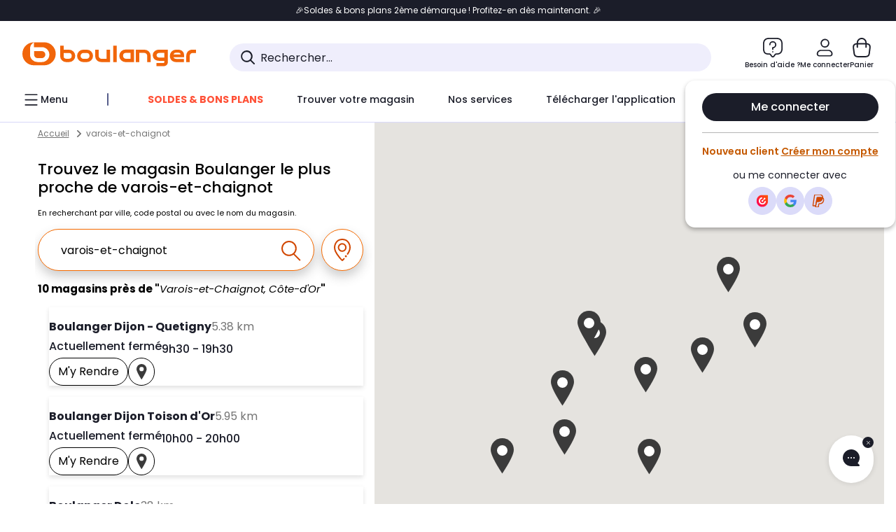

--- FILE ---
content_type: text/html;charset=utf-8
request_url: https://www.boulanger.com/magasins/search?q=varois-et-chaignot
body_size: 34374
content:
<!DOCTYPE HTML>

<html lang="fr">



    
<script type="text/javascript" src="/etc.clientlibs/boulanger-site/clientlibs/wpk.app/blg.chatbot.f9ff8644e45040fdd5b1.js" defer></script>



<head>
	<meta charset="UTF-8"/>
	


	

	
	<meta content="width=device-width, initial-scale=1.0" name="viewport"/>
	
	
    
<link rel="stylesheet" href="/etc.clientlibs/boulanger-site/clientlibs/wpk.app/blg.yext.63bc4b628f2142b27cea.css" type="text/css">


	
	
    <script>
        var G_CONFIG = {"iosappID":"401920975","clientLoyaltySimulationPublicApiKey":"4ea1783b-e4cf-49b3-a178-3be4cf89b3a6","loyaltySimulationsProductPageEnabled":false,"accountMicroFrontendEnabled":false,"clientLoyaltySimulationApiHostname":"/api/customer/loyalty-simulation-v2","loyaltySimulationsListPageEnabled":false,"loyaltySimulationSiteId":"F999","androidAppID":"fr.boulanger.application","availablePaymentMethods":["PO","VO","80","72","62","82","86a","86b","50a","50b","83","91","P1"],"facilyPayMock":false,"clientTrackingEnvrWork":"production","cryptoExternalId":"/api/customer/customer/repository-v1","clientVisibleFacets":5,"minPriceForInstalment":100.0,"maxPriceForInstalment":3000.0,"minPriceForPaypal4Instalments":30.0,"maxPriceForPaypal4Instalments":2000.0,"enablePushProductEarlyBirds":true,"enableProductCollections":true,"comparatorRecommendationsWidgetId":"68e686e34b32adeeb0281758","marketplaceCGVLink":"/evenement/cgv#conditions-generales-vente-partenaires","digitalContentCGVLink":"","boulangerCGVLink":"/evenement/cgv","enableCheckGiftCardsBalance":true,"donationEnabled":true,"walletEnabled":true,"availableProductServicesCategories":["GARANTIE","ASSURANCE","INSTALLATION","ESSENTIEL","CONFORT","SOLO","FAMILLE"],"availableProductInstallationsCategories":["B_DOM","LFC","INSTALLATION"],"maxDisplayedBundles":2,"typoSRIToken":"sha384-M3CDhzReLA1/n+3S8BTkuSyh+eYjPZV6VuKFqhRu8VUXXp4qlFID74ccZ6e1HK/E","comparatorEnabled":true,"highlighterEnabled":true,"productComparatorEnabled":false,"enabledServicesPopin":true,"merchantIdBoulanger":"0000","observabilityServerUrl":"https://www.boulanger.com/rum","observabilityServiceVersion":"Copenhague","observabilityEnvironment":"prod","observabilityLogLevel":"error","observabilityTransactionSampleRate":"0.05","observabilityDisableInstrumentations":["'page-load'","'history'"," 'eventtarget'"," 'click'"],"paypalInContextEnabledApps":false,"paypalInContextEnabledWeb":false,"priceReferenceEnabled":true,"productsVSREnabled":true,"lfcsupportsEnabled":false,"infinityResiliationEnabled":true,"infinityResiliationHomeLink":"https://www.assurancesboulanger.com/smbk-customer/boulanger/login","infinityManagementHomeLink":"https://www.assurancesboulanger.com/smbk-customer/boulanger/login","infinityModifyHomeLink":"https://www.boulanger.com/account/boulanger-infinity/subscribe","infinityResiliationPhoneLink":"https://declaration.assurancesboulanger.com/smbk-customer/boulanger/login","infinityManagementPhoneLink":"https://www.assurancesboulanger.com/smbk-customer/boulanger/login","productReviewActive":true,"seoLimitNumberReviews":10,"analyticsSiteIdDesktop":"622743","analyticsSiteIdMobile":"622763","analyticsSiteIdWebview":"631670","analyticsAppsflyerApikey":"7b005c86-2cc0-4d6c-aed8-da2b0b4d40b8","bannerAppsflyerApikey":"a425225d-b245-4956-b0da-6a04417c9c76","chatboxHashVersion":"a7518c84d7010d9b1922","merchantIdBoulanger2ndLife":"2334","rankingPersoEnabled":false,"sustainabilityIndexEnabled":true,"kaminoProductPageEnabled":true,"kaminoMastheadProductListEnabled":true,"kaminoSwordNativeTopProductListEnabled":true,"giftCardMerchandiseGroup":"09101025","websiteIdForIAdvize":7670,"createProductAlertEnabled":true,"clientAdyenSecureFieldsKey":"live_TQZ24GJ6MJETRMKDCG3B2EBBUIMHH542","clientAdyenEnvironment":"live","clientEstimationApiHostname":"/api/commerce/estimation-v1","clientEstimationApiKey":"6ff2f147-db28-4c56-9a7e-0b8a1ad93853","clientBffHostname":"/api/exchange/web/bcomtec/bff-frontomc-v1","clientBffApiKey":"43f208ae-e096-4b0a-83e8-945fb8c97876","clientBffAnalyticsHostname":"/api/exchange/web/bcomtec/bff-frontomc-analytics-v1","clientBffAnalyticsApiKey":"c215a4e2-1360-4739-95a4-e2136077390b","clientBffAuxiliaryHostname":"/api/exchange/web/bcomtec/bff-frontomc-analytics-v1","clientBffAuxiliaryApiKey":"c215a4e2-1360-4739-95a4-e2136077390b","promoCodeEnable":true,"clientCartApiWebHostname":"https://api.boulanger.com/commerce/web/cart-v2","clientCartApiWebKey":"3f821ef6-d364-4471-b6b3-900aa53857fa","clientCartApiWebViewKey":"c4be2462-fb95-45ba-af5b-5798921c9ed1","warrantyEnable":true,"newsLetterPublicApiUrl":"/api/customer/subscribe-v2/newslettersSubscription/optin","unsubscribePublicApiUrl":"/api/customer/subscribe-v2/newslettersSubscription/optout","newsLetterApiKey":"31403883-d702-4e3c-97a2-ea5f717cb616","clientMerchApiHostname":"/api/offer/merch-v3","clientMerchApiKey":"4fc55fe4-ec2b-4d53-8c72-4ecd22e1d34a","acceptedStickersCodes":["JU","OF","OB","FI","PR"],"eligibleSegmentsPopinServices":["07709510","04109536"],"eligibleServiceInstallation":"000000000001231037","acceptedCategoriesIdsEligibleServicesPopin":"{\"fridge\": \"4455\",\"freezer\":\"9930\",\"washingMachine\":\"46360\",\"tumbleDryer\": \"44130\", \"dishwasher\":\"4505\",\"tv\":\"19930\", \"barbecue\": \"54365\", \"plancha\": \"51575\", \"videoProjector\": \"7855\"}","cartRecommendationsWidgetId":"6154234cb70964288f671d6e","createAlertRecommendationsWidgetId":"67dc268c553ed32c00f8ef94","orderConfirmationRecommendationsWidgetId":"63e50f500bc13a035f39f2dc","accountHomeRecommendationsWidgetId":"63e50fb72fdb894087550f12","accountBestSellersRecommendationsWidgetId":"681a05eec128aa3eca1e22d9","accountNewProductRecommendationsWidgetId":"681a06a6dae75877d55ca022","accountForYouRecommendationsWidgetId":"681a0745c128aa3eca1e23b8","accountLastProductsSeenRecommendationsWidgetId":"681a082e17abbf6406c228f1","accountCurrentOffersWidgetId":"682deaac2ddbb71c1d81e69a","emptyCartRecommendationsWidgetId":"6177f66599b6dfd0a69d132a","popinRecommendationsWidgetIds":"{\"45\":\"6153386bc2cd4fae361e4faa\",\"48300\":\"61541015b70964288f67123b\",\"51720\":\"61541117bf5adcc7524a5e60\",\"48305\":\"615411dcd18b8ad73784b2fa\",\"52045\":\"61541260bf5adcc7524a5ef3\",\"20\":\"615412e9c2cd4fae361e5126\",\"5\":\"61541373b70964288f6712a9\",\"52140\":\"6154214bb4de596bdd34db08\",\"25\":\"6154220cbf5adcc7524a6ac0\",\"default\":\"615422b2c2cd4fae361e56c9\"}","clientHomeDeliveryModesEnabled":["LVB","CLS","CHR","GEE","GEL","EXP","STD","SDS","SDE","EPP"],"deliveryTimeSlotsEnabledTypeD":["19h-22h"],"deliveryTimeSlotsEnabledTypeS":["8h-13h","12h-18h","8h-18h"],"deliveryTimeSlotsEnabledTypeR":["7h-9h","12h-14h","17h-19h","18h-20h","19h-21h","20h-22h"],"clientStoreDeliveryModesEnabled":["REM","DRV"],"clientPickupPointDeliveryModesEnabled":["MDR","CLR","CHP"],"clientDematDeliveryModesEnabled":["EPM"],"clientBccCallForDeliveryPlanningEnabled":true,"ecoResponsibilityEnabled":true,"ecoResponsibilityDeliveriesA":["EPM","REM","DRV"],"ecoResponsibilityDeliveriesB":["CLR","MDR","CHP","CLS","SDS","STD","EPP"],"ecoResponsibilityDeliveriesC":["CHR","SDE","EXP"],"ecoResponsibilityDeliveriesD":["LVB","GEL","GEE","COU","CRV"],"clientGeographyApiCitiesSearchEndpoint":"/cities/search","clientGeographyApiCountriesListEndpoint":"/countries","clientGeographyApiHostname":"/api/referential/geography-v3","clientGeographyApiKey":"a329be3a-d13c-4ffb-954c-c07e7d910c7a","clientGoogleMapApiHostname":"https://maps.googleapis.com/maps/api/js?v=3.18","clientGoogleMapKey":"AIzaSyChgo9VRsFLciZye3M6eHTy8SpMF0G05po","clientInvoiceApiHostname":"","clientClubApiHostname":"/api/customer/loyalty-v2","clientClubPublicApiKey":"9979febd-888e-4a58-8650-db51d21c7b0f","clubPaidOfferPrice":10,"clubPaidOfferPriceNextYear":"14,99","clubBirthdayGain":6,"clubPercentGainFreeOffer":1.0,"clubPercentGainPaidOffer":2.0,"clubIdSubscription":"000000000001185162","clubPlusIdSubscription":"000000000001185163","clubPlusIdRenewal":"000000000001185164","clientOrchestrationApiHostname":"/api/sales/enrichedsales-v2/graphql","clientMarketplacePublicApiHostname":"/api/exchange/internalmarketplace-v2","clientMarketplacePublicApiKey":"018771fe-43bd-487a-af9f-050d0d0432d6","clientMarketplaceEvaluationsLimit":5,"clientPickupPointKey":"8d057449-2c6d-4e9b-a669-fc2d3eb74b8b","clientPaymentApiWebHostname":"https://api.boulanger.com/commerce/payment-v4","clientPaymentApiKey":"c09dd53b-21d1-4f7f-b616-88e03c9e15c0","clientPaymentPrivateApiWebHostname":"https://api.boulanger.com/commerce/payment-v4","clientPaymentPrivateApiKey":"c09dd53b-21d1-4f7f-b616-88e03c9e15c0","clientPaymentSimulationApiWebHostname":"https://api.boulanger.com/commerce/payment/simulation-v1","clientPaymentSimulationApiKey":"9418ee49-e1df-4cdc-808a-52bd278577d4","clientPaymentSimulationPrivateApiWebHostname":"https://api.boulanger.com/commerce/payment/simulation-v1","clientPaymentSimulationPrivateApiKey":"e1804d75-66bd-4d38-bd6b-9feee3d975cc","clientOneyApiHostname":"/partenaire/oney/simulation","clientOneyMerchantGuid":"f64d15bf525246b08490e24d268c1db1","facilypayCode":"82","facilypayX3Codes":["W3178"],"facilypayX4Codes":["W4177"],"facilypayX10Codes":["BL10P","BL10G"],"facilypayX12Codes":["BL12P","BL12G"],"purseCode":"P1","purseX10Codes":["P10XL"],"purseX20Codes":["P20XL"],"clientPromiseApiHostname":"/api/commerce/promise-v2","clientPromiseApiKey":"3290f727-e030-47c3-ac6f-15a5d46b856e","clientReach5ApiHostname":"login.boulanger.com","clientReach5ClientId":"QmofH7P73vSvG7H1lJqo","clientSiteApiHostname":"/api/referential/site-v4","clientSiteApiKey":"4a23d6b4-8bc3-49f3-b098-78c18901ebf0","clientSiteApiSearchEndpoint":"/sites/search","clientSiteApiGetSiteEndpoint":"/sites","clientContextualizationPlatformRange":3,"clientWoosmapApiHostname":"https://api.woosmap.com/geolocation/position","clientWoosmapApiKey":"woos-f23f9f47-22a5-3383-b5ed-d3338c04873f","clientScene7ApiHostname":"https://boulanger.scene7.com/is/image/Boulanger","clientContextualizationRange":10,"clientContextualizationSearchRange":10,"clientAddToCartWithPromiseREMEnabled":true,"clientAddToCartWithPromiseDRVEnabled":true,"clientLocalStockEnabled":true,"featureFlipping":{"loyaltySimulationsProductPageEnabled":false,"accountMicroFrontendEnabled":false,"loyaltySimulationsListPageEnabled":false,"loyaltySimulationsCartEnabled":true,"comparatorEnabled":true,"highlighterEnabled":true,"productComparatorEnabled":false,"priceReferenceEnabled":true,"productsVSREnabled":true,"lfcsupportsEnabled":false,"infinityResiliationEnabled":true,"rankingPersoEnabled":false,"sustainabilityIndexEnabled":true,"kaminoProductPageEnabled":true,"kaminoMastheadProductListEnabled":true,"kaminoSwordNativeTopProductListEnabled":true,"returnAndCancelOrderEnabled":true,"chatbotAIEnabled":true,"deliveryDateChosenEnabled":false,"didomiEnabled":true,"createProductAlertEnabled":true,"deliveryDateHomeChosenEnabled":true,"abtastyActivated":false,"enabledEquipmentRecovery":true,"cartDisablingStartDate":"","cartDisablingEndDate":"","enabledEligibleServicesPopin":true,"buyBackEnabled":true,"serverSideProductTrackingEnabled":false,"clubRenewalCardActivated":true,"complementaryProductsEnabled":true,"upsellInfinityEnabled":true,"karapassInfinityEnabled":true,"enabledBuybackPopinWebview":false,"loyaltyOnProductPageEnabled":true,"loyaltyInPromiseEnabled":true,"paymentErrorsContextualized":true,"groupedDeliveryEnabled":true,"mkpAssessmentsEnabled":true,"ordersLightEnabled":false,"webviewTabBarEnabled":true,"analyticsDebugEnabled":false,"enabledServerSide":true,"webviewSmartBannerEnabled":true,"socialProviderEnabled":["bconnect","google","paypal"],"redesignPictoInProductPage":true,"clubConsultationActivated":true,"clubResiliationActivated":true,"clubAdhesionActivated":true,"enabledRUM":false,"forceVersionB":true,"enabledSafe":true,"clubDeliveryActivated":true,"clubRenewalActivated":true,"promiseOnProductPage":true,"promiseOnListPage":true,"appleCareEnabled":true,"gtmcontainerActivated":true},"clientSuggestApiKey":"ab5ef35e-66e7-4e63-b4d4-bdee59402ba5","clientSuggestApiHostname":"/api/offer","clientSuggestApiEndpoint":"/suggest","clientSuggestDelay":"650","clientSuggestMinLetters":"3","suggestActived":true,"enabledEquipmentRecovery":true,"clientProductReviewApiHostname":"/api/customer/social/review-v1","clientProductReviewApiKey":"731924bd-33ef-4afa-aa32-f0b9721a7ed2","infinitySubscriptionActive":true,"infinityContractActive":true,"clientInfinityAPIHostname":"https://www.boulanger.com/api/insurance/partners/exchange-v1","paypalClientId":"Ae19qymJoQq2tYWltENeQ1eMuk-vXJSA4w1Qg69fCysdvYDYFegaTb107mMXA0chwXtwLYODCumOKskD","merchantName":"Boulanger","merchantId":"000000000208604","cartDisablingStartDate":"","cartDisablingEndDate":"","clientEarlyBirdsApiHostname":"/api/outbound/earlybird/offer/merch/recommandations-v1","clientEarlyBirdshApiKey":"c934fc1d-b070-4b9f-a34d-03f0110dc55a","redirectUriMfa":"https://www.boulanger.com/account/auth/mfa","cookieMfaValidity":"60","differenceHoursForSlotDay":7,"insurancePartnersExchangeAPIHostname":"https://www.boulanger.com/api/insurance/partners/exchange-v1","flagshipApiKey":"HveKnxASaASqgVcFGBnVwhRGvyCwZerhSpNavUac","flagshipEnvId":"cvpmc789ha0002ae1pi0"};
    </script>
    <link rel="preconnect" href="https://boulanger.scene7.com"/>

	
	<script>(function(w,d,s,l,i){w[l]=w[l]||[];w[l].push({'gtm.start': new Date().getTime(),event:'gtm.js'});var f=d.getElementsByTagName(s)[0], j=d.createElement(s),dl=l!='dataLayer'?'&l='+l:'';j.async=true;j.src= 'https://www.googletagmanager.com/gtm.js?id='+i+dl;f.parentNode.insertBefore(j,f);})(window,document,'script','dataLayer','GTM-TL47W7SP');</script>
<script type="text/javascript">const isDesktop = /Android|webOS|iPhone|iPad|iPod|BlackBerry|IEMobile|Opera Mini/i.test(navigator.userAgent) ? false : true; var tc_vars = {page_name: 'page_search',page_cat1: 'page_search',env_channel: isDesktop ? 'd' : 'm',env_work: "production",type_page: 'pages_magasins',env_plateforme: 'omnicommerce'}</script>
<script type="text/javascript" src="//cdn.tagcommander.com/33/tc_Boulanger_36.js"></script>
<script type="text/javascript" src="//cdn.tagcommander.com/33/tc_Boulanger_32.js"></script>
<meta http-equiv="Content-Type" content="text/html; charset=utf-8">
<meta http-equiv="X-UA-Compatible" content="IE=edge">
<link rel="dns-prefetch" href="//www.yext-pixel.com">
<link rel="dns-prefetch" href="//a.cdnmktg.com">
<link rel="dns-prefetch" href="//a.mktgcdn.com">
<link rel="dns-prefetch" href="//dynl.mktgcdn.com">
<link rel="dns-prefetch" href="//dynm.mktgcdn.com">
<link rel="dns-prefetch" href="//www.google-analytics.com">
<meta name="viewport" content="width=device-width, initial-scale=1, maximum-scale=5">
<meta name="format-detection" content="telephone=no">
<meta name="msapplication-square70x70logo" content="permanent-b0b701/assets/images/favicons/l.boulanger.com/windows-tile-70x70.c3cc1c15.png">
<meta name="msapplication-square150x150logo" content="permanent-b0b701/assets/images/favicons/l.boulanger.com/windows-tile-150x150.51d3f863.png">
<meta name="msapplication-square310x310logo" content="permanent-b0b701/assets/images/favicons/l.boulanger.com/windows-tile-310x310.e8599f39.png">
<meta name="msapplication-TileImage" content="permanent-b0b701/assets/images/favicons/l.boulanger.com/windows-tile-144x144.317c14e0.png">
<link rel="apple-touch-icon-precomposed" sizes="152x152" href="permanent-b0b701/assets/images/favicons/l.boulanger.com/apple-touch-icon-152x152-precomposed.110fdc35.png">
<link rel="apple-touch-icon-precomposed" sizes="120x120" href="permanent-b0b701/assets/images/favicons/l.boulanger.com/apple-touch-icon-120x120-precomposed.30be942e.png">
<link rel="apple-touch-icon-precomposed" sizes="76x76" href="permanent-b0b701/assets/images/favicons/l.boulanger.com/apple-touch-icon-76x76-precomposed.64e25141.png">
<link rel="apple-touch-icon-precomposed" sizes="60x60" href="permanent-b0b701/assets/images/favicons/l.boulanger.com/apple-touch-icon-60x60-precomposed.b4c79b82.png">
<link rel="apple-touch-icon-precomposed" sizes="144x144" href="permanent-b0b701/assets/images/favicons/l.boulanger.com/apple-touch-icon-144x144-precomposed.5afcee39.png">
<link rel="apple-touch-icon-precomposed" sizes="114x114" href="permanent-b0b701/assets/images/favicons/l.boulanger.com/apple-touch-icon-114x114-precomposed.6ea8ee2b.png">
<link rel="apple-touch-icon-precomposed" sizes="72x72" href="permanent-b0b701/assets/images/favicons/l.boulanger.com/apple-touch-icon-72x72-precomposed.2917da8e.png">
<link rel="apple-touch-icon" sizes="57x57" href="permanent-b0b701/assets/images/favicons/l.boulanger.com/apple-touch-icon.3a9c7b08.png">
<meta name="mobile-web-app-capable" value="yes">
<link rel="icon" sizes="192x192" href="permanent-b0b701/assets/images/favicons/l.boulanger.com/homescreen-192x192.4a29b7bf.png">
<link rel="shortcut icon" href="permanent-b0b701/assets/images/favicons/l.boulanger.com/favicon.b00dd302.ico">
<link rel="icon" type="image/png" sizes="64x64" href="permanent-b0b701/assets/images/favicons/l.boulanger.com/favicon.f95cab0d.png">
<meta class="js-metaDescription" name="description" content="Venez découvrir le magasin Boulanger le plus proche à proximité. Profitez du Retrait 1h en Magasin* chez Boulanger.">
<meta name="keywords" content="">
<meta class="js-metaTitle" property="og:title" content="Vos magasins Boulanger à proximité.">
<meta class="js-metaDescription" property="og:description" content="Venez découvrir le magasin Boulanger le plus proche à proximité. Profitez du Retrait 1h en Magasin* chez Boulanger.">
<meta property="og:image" content="https://www.boulanger.com/magasins/assets/images/logo.png">
<meta property="og:type" content="website">
<meta property="og:url" content="https://www.boulanger.com/magasins/search">
<meta name="twitter:card" content="summary">
<meta name="google-site-verification" content="TskwrWAtJnm668HHAyUg6KhFPToiwhajBXDj1_Kd97U">
<link id="js-canonical" rel="canonical" href="https://www.boulanger.com/magasins/search">
<title class="js-metaTitleEl">Vos magasins Boulanger à proximité.</title>
<script type="text/javascript">window.Yext = (function(Yext){Yext["BaseUrl"] = ""; return Yext;})(window.Yext || {});</script>
<script type="text/javascript">window.Yext = (function(Yext){Yext["locale"] = "fr"; return Yext;})(window.Yext || {});</script>
<script type="text/javascript">window.Yext = (function(Yext){Yext["isStaging"] = "false"; return Yext;})(window.Yext || {});</script>
<script id="monitoring-data" type="text/data">{"isStaging":false,"siteDomain":"www.boulanger.com/magasins","siteId":1530,"soyTemplateName":"search.layout"}</script>
<style id="main-e373e441-css">@font-face{font-family:ARS Maquette Pro;font-style:normal;font-weight:400;font-display:swap;src:url(permanent-b0b701/assets/fonts/ARSMaquettePro-Regular.3a1c8d47.otf) format("opentype")}@font-face{font-family:ARS Maquette Pro;font-style:italic;font-weight:400;font-display:swap;src:url(permanent-b0b701/assets/fonts/ARSMaquettePro-RegularItalic.9158bf37.otf) format("opentype")}@font-face{font-family:ARS Maquette Pro;font-style:normal;font-weight:500;font-display:swap;src:url(permanent-b0b701/assets/fonts/ARSMaquettePro-Medium.890faf9e.otf) format("opentype")}@font-face{font-family:ARS Maquette Pro;font-style:italic;font-weight:500;font-display:swap;src:url(permanent-b0b701/assets/fonts/ARSMaquettePro-MediumItalic.bc7e2452.otf) format("opentype")}@font-face{font-family:ARS Maquette Pro;font-style:normal;font-weight:300;font-display:swap;src:url(permanent-b0b701/assets/fonts/ARSMaquettePro-Light.7c48b146.otf) format("opentype")}@font-face{font-family:ARS Maquette Pro;font-style:italic;font-weight:300;font-display:swap;src:url(permanent-b0b701/assets/fonts/ARSMaquettePro-LightItalic.21009539.otf) format("opentype")}@font-face{font-family:ARS Maquette Pro;font-style:normal;font-weight:700;font-display:swap;src:url(permanent-b0b701/assets/fonts/ARSMaquettePro-Bold.d4fc7e59.otf) format("opentype")}@font-face{font-family:ARS Maquette Pro;font-style:italic;font-weight:700;font-display:swap;src:url(permanent-b0b701/assets/fonts/ARSMaquettePro-BoldItalic.1cdd4512.otf) format("opentype")}@font-face{font-family:ARS Maquette Pro;font-style:normal;font-weight:900;font-display:swap;src:url(permanent-b0b701/assets/fonts/ARSMaquettePro-Black.054d4838.otf) format("opentype")}@font-face{font-family:ARS Maquette Pro;font-style:italic;font-weight:900;font-display:swap;src:url(permanent-b0b701/assets/fonts/ARSMaquettePro-BlackItalic.2fff3279.otf) format("opentype")}@font-face{font-family:Poppins;font-style:normal;font-weight:400;font-display:swap;src:url(permanent-b0b701/assets/fonts/Poppins-Regular.093ee89b.ttf) format("opentype")}@font-face{font-family:Poppins;font-style:italic;font-weight:400;font-display:swap;src:url(permanent-b0b701/assets/fonts/Poppins-italic.c1034239.ttf) format("opentype")}@font-face{font-family:Poppins;font-style:normal;font-weight:500;font-display:swap;src:url(permanent-b0b701/assets/fonts/Poppins-Medium.bf59c687.ttf) format("opentype")}@font-face{font-family:Poppins;font-style:italic;font-weight:500;font-display:swap;src:url(permanent-b0b701/assets/fonts/Poppins-MediumItalic.cf5ba39d.ttf) format("opentype")}@font-face{font-family:Poppins;font-style:normal;font-weight:300;font-display:swap;src:url(permanent-b0b701/assets/fonts/Poppins-Light.fcc40ae9.ttf) format("opentype")}@font-face{font-family:Poppins;font-style:italic;font-weight:300;font-display:swap;src:url(permanent-b0b701/assets/fonts/Poppins-LightItalic.0613c488.ttf) format("opentype")}@font-face{font-family:Poppins;font-style:normal;font-weight:700;font-display:swap;src:url(permanent-b0b701/assets/fonts/Poppins-Bold.08c20a48.ttf) format("opentype")}@font-face{font-family:Poppins;font-style:italic;font-weight:700;font-display:swap;src:url(permanent-b0b701/assets/fonts/Poppins-BoldItalic.19406f76.ttf) format("opentype")}@font-face{font-family:Poppins;font-style:normal;font-weight:900;font-display:swap;src:url(permanent-b0b701/assets/fonts/Poppins-Black.14d00dab.ttf) format("opentype")}@font-face{font-family:Poppins;font-style:italic;font-weight:900;font-display:swap;src:url(permanent-b0b701/assets/fonts/Poppins-BlackItalic.e9c5c588.ttf) format("opentype")}@font-face{font-family:Work Sans;font-style:normal;font-weight:900;font-display:swap;src:url(permanent-b0b701/assets/fonts/WorkSans-ExtraBold.897704cd.ttf) format("opentype")}#yext,a,abbr,acronym,address,applet,article,aside,audio,b,big,blockquote,button,canvas,caption,center,cite,code,dd,del,details,dfn,div,dl,dt,em,embed,fieldset,figcaption,figure,footer,form,h1,h2,h3,h4,h5,h6,header,hgroup,i,iframe,img,input,ins,kbd,label,legend,li,mark,menu,nav,object,ol,output,p,pre,q,ruby,s,samp,section,small,span,strike,strong,sub,summary,sup,table,tbody,td,tfoot,th,thead,time,tr,tt,u,ul,var,video{border:0;border-radius:0;color:inherit;font:inherit;font-size:100%;margin:0;padding:0;vertical-align:baseline;text-decoration:none}#yext article,#yext aside,#yext details,#yext figcaption,#yext figure,#yext footer,#yext header,#yext hgroup,#yext menu,#yext nav,#yext section{display:block}#yext{line-height:normal;font-family:Poppins,ARS Maquette Pro,Open Sans,Helvetica,Arial,sans-serif;font-weight:400;-webkit-box-orient:vertical;-webkit-box-direction:normal;-ms-flex-direction:column;flex-direction:column;width:100%;-webkit-box-flex:1;-ms-flex-positive:1;flex-grow:1}#yext ol,#yext ul{list-style:none}#yext blockquote,#yext q{quotes:none}#yext blockquote:after,#yext blockquote:before,#yext q:after,#yext q:before{content:"";content:none}#yext table{border-collapse:collapse;border-spacing:0}#yext *,#yext :after,#yext :before{-webkit-box-sizing:border-box;box-sizing:border-box}#yext *{word-wrap:break-word;overflow-wrap:break-word}#yext{-webkit-text-size-adjust:100%;min-height:100%;display:-webkit-box;display:-ms-flexbox;display:flex}#yext img,#yext svg{max-width:100%;max-height:100%}#yext button,#yext textarea{-webkit-appearance:none;-moz-appearance:none;appearance:none}#yext abbr,#yext abbr[title]{text-decoration:none;border-bottom:none}#yext button{background:none;cursor:pointer}#yext b{font-weight:700}#yext .Text{font-size:1rem;line-height:1.5;color:#000}#yext .Text--large{font-size:1.125rem;line-height:1.33}#yext .Text--medium{font-size:.875rem;line-height:1.43}#yext .Text--small{font-size:.6875rem;line-height:1.36}#yext .Text--breadcrumb{font-size:.75rem;line-height:2;color:#757575}#yext .Heading--lead{font-size:1.5rem;line-height:1.42;font-weight:700}#yext .Heading--head,#yext .Heading--sub{font-size:1.125rem;line-height:1.33;font-weight:700}#yext .Heading--flag{font-size:1rem;line-height:1.5;font-weight:500}@media (min-width:48rem){#yext .Heading--flag{font-size:1.375rem;line-height:1.625rem}}#yext .Heading--rib{font-size:1.5rem;line-height:1.38;font-weight:700}#yext .Link{text-decoration:none}#yext .Link--inverted,#yext .Link:hover{text-decoration:underline}#yext .Link--inverted:hover{text-decoration:none}#yext .Link--breadcrumb{text-decoration:underline;font-size:.75rem;line-height:2;color:#757575}#yext .Button,#yext .Link--breadcrumb:hover{text-decoration:none}#yext .Button{-webkit-appearance:none;-moz-appearance:none;appearance:none;display:-webkit-inline-box;display:-ms-inline-flexbox;display:inline-flex;-webkit-box-pack:center;-ms-flex-pack:center;justify-content:center;-webkit-box-align:center;-ms-flex-align:center;align-items:center;cursor:pointer;border-radius:.1875rem}#yext .Button,#yext .Teaser{position:relative}#yext .Teaser--nonLocator{display:-webkit-box;display:-ms-flexbox;display:flex;-webkit-box-orient:vertical;-webkit-box-direction:normal;-ms-flex-direction:column;flex-direction:column;height:100%}#yext .Teaser-closeButtonWrapper{display:none;position:absolute;top:1rem;right:1rem;z-index:2}#yext .Teaser-contentWrapper{padding-top:1rem;width:100%;font-size:1rem;font-weight:400;display:-webkit-box;display:-ms-flexbox;display:flex;-webkit-box-orient:vertical;-webkit-box-direction:normal;-ms-flex-direction:column;flex-direction:column;-webkit-box-align:start;-ms-flex-align:start;align-items:flex-start;-ms-flex-item-align:stretch;align-self:stretch}@media (min-width:62rem){#yext .Teaser-contentWrapper{padding-top:1rem}}#yext .Teaser-cta{-webkit-appearance:none;-moz-appearance:none;appearance:none;display:-webkit-inline-box;display:-ms-inline-flexbox;display:inline-flex;-webkit-box-pack:center;-ms-flex-pack:center;justify-content:center;-webkit-box-align:center;-ms-flex-align:center;align-items:center;text-decoration:none;cursor:pointer;border-radius:.1875rem;font-size:1rem;line-height:1.5;background-color:#fff;color:#000;border:.0625rem solid #000;min-height:2.5rem;padding:.25rem .75rem;-ms-flex-negative:0;flex-shrink:0;position:relative;z-index:2;border-radius:2rem;text-transform:capitalize}#yext .Teaser-cta:active,#yext .Teaser-cta:hover{background-color:#000;color:#fff}#yext .Teaser-cta--square{padding:.375rem}@media (max-width:61.9375rem){#yext .Teaser-cta:hover{background-color:#fff;color:#000}}@media (min-width:62rem){#yext .Teaser-cta:hover .Teaser-selectButtonImage{display:none}#yext .Teaser-cta:hover .Teaser-selectButtonImage--inverted{display:block}}#yext .Teaser-hoursToday .c-hours-details-row-day,#yext .Teaser-hoursToday .c-hours-details-row:not(.is-today){display:none}#yext .Teaser-imageWrapper{display:-webkit-box;display:-ms-flexbox;display:flex}#yext .Teaser-image{height:9rem;width:100%;border-radius:.5rem}#yext .Teaser-linksRow{display:-webkit-box;display:-ms-flexbox;display:flex;-ms-flex-negative:0;flex-shrink:0;-webkit-box-align:start;-ms-flex-align:start;align-items:flex-start;gap:.5rem}#yext .Teaser-miles{color:#757575}#yext .Teaser-open{color:#1b1d29;font-size:1rem;font-weight:500;display:-webkit-box;display:-ms-flexbox;display:flex;-webkit-column-gap:.3125rem;-moz-column-gap:.3125rem;column-gap:.3125rem}#yext .Teaser-content,#yext .Teaser-titleWrapper{display:-webkit-box;display:-ms-flexbox;display:flex;-webkit-box-pack:justify;-ms-flex-pack:justify;justify-content:space-between}@media (max-width:61.9375rem){#yext .Teaser-selectButtonImage--default{display:none}}#yext .Teaser-selectButtonImage--inverted{display:none}@media (min-width:62rem){#yext .Teaser-selectButtonImage--mobileLocator{display:none}}#yext .Teaser-title{font-size:1.125rem;line-height:1.5;font-weight:700;text-decoration:none;font-size:1rem}#yext .Teaser-title:hover{text-decoration:underline}#yext .Teaser-titleLink{color:#1b1d29}#yext .Teaser-titleLink:after{position:absolute;height:100%;width:100%;z-index:1;top:0;left:0;content:""}#yext .Teaser-address,#yext .Teaser-content,#yext .Teaser-hoursToday{margin-top:.25rem}@media (max-width:61.9375rem){#yext .Teaser--locator .Teaser-ctaWrapper--visitPage{display:none}}#yext .Teaser--nonLocator .Teaser-closeButtonWrapper,#yext .Teaser--nonLocator .Teaser-miles,#yext .Teaser--nonLocator .Teaser-selectButton{display:none}#yext .Teaser--nonLocator .Teaser-contentWrapper{display:-webkit-box;display:-ms-flexbox;display:flex;-webkit-box-orient:vertical;-webkit-box-direction:normal;-ms-flex-direction:column;flex-direction:column;-webkit-box-flex:1;-ms-flex-positive:1;flex-grow:1}#yext .Teaser--nonLocator{color:#919191;margin-top:.25rem}#yext .Teaser-address{color:#1b1d29;font-weight:400}#yext .Teaser--nonLocator .Teaser-content,#yext .Teaser--nonLocator .Teaser-hoursToday{margin-top:0}#yext .Teaser--nonLocator .Teaser-content{-webkit-box-flex:1;-ms-flex-positive:1;flex-grow:1}#yext .Teaser-column,#yext .Teaser-content{width:100%}@media (min-width:62rem){#yext .ResultList{padding-left:1rem}}#yext .ResultList-item{-webkit-box-shadow:0 .1875rem .375rem 0 rgba(59,59,59,.15);box-shadow:0 .1875rem .375rem 0 rgba(59,59,59,.15)}@media (min-width:62rem){#yext .ResultList-item{margin-right:1rem}}#yext .ResultList-item:not(:first-child){margin-top:1rem}#yext .ResultList-item:last-child{margin-bottom:1rem}@media (min-width:62rem){#yext .ResultList-item.is-selected .Teaser-selectButton{pointer-events:none;opacity:.4}}#yext .ResultList-item:not(.is-selected) .Teaser-address,#yext .ResultList-item:not(.is-selected) .Teaser-imageWrapper{display:none}@media (max-width:61.9375rem){#yext .ResultList-item .Teaser-address,#yext .ResultList-item .Teaser-imageWrapper{display:none}}@media (min-width:48rem){#yext .Main{display:-webkit-box;display:-ms-flexbox;display:flex;-ms-flex-wrap:wrap;flex-wrap:wrap;-webkit-box-orient:vertical;-webkit-box-direction:normal;-ms-flex-direction:column;flex-direction:column;-webkit-box-flex:1;-ms-flex-positive:1;flex-grow:1;-ms-flex-negative:0;flex-shrink:0}#yext .Main-breadCrumbs{-webkit-box-ordinal-group:-98;-ms-flex-order:-99;order:-99}}#yext .Footer{-ms-flex-negative:0;flex-shrink:0}#yext .Carousel{position:relative}#yext .Carousel-arrowImg{height:2.25rem}#yext .Carousel-arrow{position:absolute;top:50%;-webkit-transform:translateY(-50%);transform:translateY(-50%);height:2.25rem;width:2.25rem;cursor:pointer}@media (min-width:48rem){#yext .Carousel-arrow{height:3.125rem;width:3.125rem}}@media (max-width:47.9375rem){#yext .Carousel-arrow{display:none}}#yext .DestockageCarousel .Carousel-arrow--next,#yext .EventsCarousel .Carousel-arrow--next,#yext .GalleryCarousel .Carousel-arrow--next,#yext .MarquesCarousel .Carousel-arrow--next,#yext .OffersCarousel .Carousel-arrow--next,#yext .ServicesCarousel .Carousel-arrow--next,#yext .TeamCarousel .Carousel-arrow--next{right:-1rem}#yext .DestockageCarousel .Carousel-arrow--prev,#yext .EventsCarousel .Carousel-arrow--prev,#yext .GalleryCarousel .Carousel-arrow--prev,#yext .MarquesCarousel .Carousel-arrow--prev,#yext .OffersCarousel .Carousel-arrow--prev,#yext .ServicesCarousel .Carousel-arrow--prev,#yext .TeamCarousel .Carousel-arrow--prev{left:-1rem}@media (min-width:48rem){#yext .Carousel.l-container{max-width:calc(100vw - 2rem);width:50rem}}@media (min-width:62rem){#yext .Carousel.l-container{width:64rem}}@media (min-width:80rem){#yext .Carousel.l-container{width:79.8125rem}}#yext .Core{font-size:.9375rem;line-height:1.2;display:-webkit-box;display:-ms-flexbox;display:flex;padding-top:2rem;padding-bottom:2rem;color:#1b1d29}@media (max-width:47.9375rem){#yext .Core{-webkit-box-orient:vertical;-webkit-box-direction:normal;-ms-flex-direction:column;flex-direction:column;padding-bottom:1rem}}@media (min-width:48rem){#yext .Core--negative{padding-bottom:0;margin-bottom:-1rem}}#yext .Core-addReviewCta{-webkit-appearance:none;-moz-appearance:none;appearance:none;display:-webkit-inline-box;display:-ms-inline-flexbox;display:inline-flex;-webkit-box-pack:center;-ms-flex-pack:center;justify-content:center;-webkit-box-align:center;-ms-flex-align:center;align-items:center;text-decoration:none;cursor:pointer;position:relative;border-radius:.1875rem;font-size:1rem;line-height:1.5;background-color:#fff;color:#000;border:.0625rem solid #000;min-height:2.5rem;padding:.5rem 1rem;border-radius:2.8125rem;margin-left:0;max-height:2rem}#yext .Core-addReviewCta:active,#yext .Core-addReviewCta:hover{background-color:#000;color:#fff}@media (min-width:48rem){#yext .Core-addReviewCta{margin-left:1.5rem;max-width:15.625rem}}#yext .Core-reviewsSection{display:-webkit-box;display:-ms-flexbox;display:flex;margin-top:.5rem}@media (max-width:79.9375rem){#yext .Core-reviewsSection{-webkit-box-orient:vertical;-webkit-box-direction:normal;-ms-flex-direction:column;flex-direction:column;margin-bottom:1rem}}#yext .Core-addressSection{display:-webkit-box;display:-ms-flexbox;display:flex;padding:0 1rem 1.5rem;text-align:left}@media (max-width:47.9375rem){#yext .Core-addressSection{-webkit-box-orient:vertical;-webkit-box-direction:normal;-ms-flex-direction:column;flex-direction:column}}#yext .Core-address{-webkit-box-flex:1;-ms-flex:1;flex:1}@media (max-width:47.9375rem){#yext .Core-address{padding-bottom:1rem}}#yext .Core-buttonWrapper{width:9.375rem;display:-webkit-box;display:-ms-flexbox;display:flex;-webkit-box-orient:vertical;-webkit-box-direction:normal;-ms-flex-direction:column;flex-direction:column;text-align:center}@media (max-width:47.9375rem){#yext .Core-buttonWrapper{width:100%}}#yext .Core-ctaWrapper:not(:last-child),#yext .Core-title{margin-bottom:.5rem}#yext .Core-textPhoneNumber{font-weight:700;margin-bottom:.5rem;text-decoration:underline}#yext .Core-textPhoneNumber:hover{text-decoration:none}#yext .Core-collapseHoursButton{margin-top:1rem;display:-webkit-box;display:-ms-flexbox;display:flex;-webkit-box-align:center;-ms-flex-align:center;align-items:center;width:100%}@media (min-width:48rem){#yext .Core-collapseHoursButton{margin-bottom:1.25rem}}#yext .Core-collapseHoursButtonIcon,#yext .Core-graphCollapseButtonIcon{height:.75rem;margin-left:.25rem}#yext .Core-collapseHoursButtonText,#yext .Core-graphCollaseButtonText{font-size:.875rem;line-height:1.29;border-bottom:.0625rem solid #000}#yext .Core-graphCollapseButton[aria-expanded=false]{margin-bottom:2.75rem}#yext .Core-collapseHoursButtonIcon--inverted,#yext .Core-graphCollapseButtonIcon--inverted{-webkit-transform:rotate(180deg);transform:rotate(180deg)}#yext .Core-column{-webkit-box-flex:1;-ms-flex:1;flex:1}@media (min-width:48rem){#yext .Core-column{max-width:50%}}@media (min-width:62rem){#yext .Core-column:first-child{max-width:60%}}@media (min-width:62rem){#yext .Core-column:last-child{max-width:40%}}#yext .Core-column--offset{border-radius:1.1875rem;overflow:hidden;border:.0625rem solid #d3d3d3;background-color:#fff}#yext .Core-cta{-webkit-appearance:none;-moz-appearance:none;appearance:none;display:-webkit-inline-box;display:-ms-inline-flexbox;display:inline-flex;-webkit-box-pack:center;-ms-flex-pack:center;justify-content:center;-webkit-box-align:center;-ms-flex-align:center;align-items:center;text-decoration:none;cursor:pointer;position:relative;border-radius:.1875rem;color:#000;background-color:#fff;border-radius:1.875rem;width:100%;min-height:2.5rem;padding:.5rem 1rem;border:.0625rem solid #f56a00;color:#fff;background-color:#f56a00;min-height:0}#yext .Core-cta:active,#yext .Core-cta:hover{background-color:#000;color:#fff;background-color:#fff;color:#f56a00}#yext .Core-cta--reversed{-webkit-appearance:none;-moz-appearance:none;appearance:none;display:-webkit-inline-box;display:-ms-inline-flexbox;display:inline-flex;-webkit-box-pack:center;-ms-flex-pack:center;justify-content:center;-webkit-box-align:center;-ms-flex-align:center;align-items:center;text-decoration:none;cursor:pointer;position:relative;border-radius:.1875rem;border:.0625rem solid #000;color:#000;background-color:#fff;border-radius:1.875rem;width:100%;min-height:2.5rem;padding:.5rem 1rem;min-height:0}#yext .Core-cta--reversed:active,#yext .Core-cta--reversed:hover{background-color:#000;color:#fff}#yext .Core-image--location{height:10rem;border-radius:.625rem;overflow:hidden}#yext .Core-image--single{display:block;margin:1rem auto}#yext .Core-imageWrapper{position:relative}#yext .Core-locationMap .c-map-with-pins{height:9.375rem}#yext .Core-navigationButton{border:.0625rem solid #eaeaf7;-webkit-box-shadow:.0625rem .125rem .1875rem rgba(0,0,0,.1);box-shadow:.0625rem .125rem .1875rem rgba(0,0,0,.1);border-radius:.625rem;padding:.25rem;display:-webkit-box;display:-ms-flexbox;display:flex;-webkit-box-pack:center;-ms-flex-pack:center;justify-content:center;-webkit-box-align:center;-ms-flex-align:center;align-items:center;min-height:3.375rem}#yext .Core-navigationWrapper{display:-webkit-box;display:-ms-flexbox;display:flex;-webkit-box-orient:vertical;-webkit-box-direction:normal;-ms-flex-direction:column;flex-direction:column;padding:0 1rem 1.5rem}#yext .Core-navigationList{display:-ms-grid;display:grid;-ms-grid-columns:1fr 1fr 1fr 1fr;grid-template-columns:1fr 1fr 1fr 1fr;-webkit-column-gap:1rem;-moz-column-gap:1rem;column-gap:1rem;max-width:25rem}@media (max-width:47.9375rem){#yext .Core-navigationList{-ms-grid-columns:1fr 1fr 1fr;grid-template-columns:1fr 1fr 1fr}}#yext .Core-phoneCta svg{width:18.125rem}#yext .Core-reviewsWrapper{margin-top:1rem}#yext .Core-reviewsWrapper .partner-icon,#yext .Core-reviewsWrapper .review-footer-title{display:none!important}#yext .Core-reviewsWrapper .partner-rating{color:#f56a00!important}#yext .Core-reviewsWrapper .partner-review-count{color:#2001b2!important;margin:0!important;padding-left:.5rem!important;line-height:1.3125rem!important}#yext .Core-reviewsWrapper .partner-reviews{-webkit-box-orient:horizontal!important;-webkit-box-direction:normal!important;-ms-flex-direction:row!important;flex-direction:row!important;font-size:.8125rem!important}#yext .Core-reviewsWrapper .partner-reviews-wrapper,#yext .Core-reviewsWrapper .review-footer,#yext .Core-reviewsWrapper .review-footer-content{margin:0!important}#yext .Core-reviewsWrapper .partner-reviews-wrapper,#yext .Core-reviewsWrapper .review-footer-content{-webkit-box-pack:start!important;-ms-flex-pack:start!important;justify-content:flex-start!important}#yext .Core-reviewsWrapper .reviews-widget-wrapper{padding:0!important}#yext .Core-reviewsWrapper .yext-widget-empty{visibility:hidden!important;position:relative!important;color:#2001b2!important;font-size:.8125rem!important}#yext .Core-reviewsWrapper .yext-widget-empty:after{content:"Aucun avis disponible";visibility:visible;display:block;position:absolute;white-space:nowrap;top:0}#yext .Core-reviewsWrapper .yext-star g path{fill:#f56a00!important}#yext .Core-graph{display:-webkit-box;display:-ms-flexbox;display:flex;margin-bottom:1rem}@media (max-width:47.9375rem){#yext .Core-graph{position:relative}}#yext .Core-graph.is-collapsed{display:none}#yext .Core-reviewsWrapper,#yext .Core .c-hours-today{margin-bottom:1rem}#yext .Core-title{font-size:1.5rem;line-height:1.42;font-weight:700;font-family:Work Sans,Helvetica,Arial,sans-serif;text-align:left}#yext .Core-title--icon{margin-left:.25rem}#yext .Core-title--iconImage,#yext .Core-title--iconImage svg{display:inline-block;width:1.875rem;max-height:1.125rem;max-width:1.875rem}#yext .Core-titleWrapper{height:1.25rem;max-width:9.375rem;margin-bottom:2.125rem}#yext .Core-titleWrapperText{margin-right:.5rem}#yext .Core .c-hours-title{font-weight:500;color:#f56a00;margin-bottom:.5rem}#yext .Core .c-hours--visible:not(:first-of-type){display:block}@media (max-width:47.9375rem){#yext .Core .c-hours--visible:not(:first-of-type){max-width:32%}}@media (max-width:47.9375rem){#yext .Core .c-hours--visible:nth-of-type(2){max-width:50%}}#yext .Core .c-hours-details-row-intervals-instance{display:inline-block;max-width:8.125rem}#yext .Core .c-hours-details-row-intervals-instance:not(:first-child):before{white-space:pre;content:" | "}#yext .Core-holidayInterval-intervals-instance,#yext .Core .c-hours-holidayHoursText{display:block}#yext .Core-dropdown{height:100%}#yext .Core-dropdownIcon{height:.75rem;margin-left:.25rem;color:#1b1d29}#yext .Core-dropdownLabel{font-size:.6875rem;line-height:1.36;display:-webkit-box;display:-ms-flexbox;display:flex;-webkit-box-pack:justify;-ms-flex-pack:justify;justify-content:space-between;height:1.75rem;-webkit-box-align:center;-ms-flex-align:center;align-items:center;border:.0625rem solid #1b1d29;border-radius:.1875rem;position:relative;padding:.25rem .625rem;width:6.25rem;color:#1b1d29}#yext .Core-graph-right{width:7.5rem}@media (max-width:47.9375rem){#yext .Core-graph-right{position:absolute;right:0;top:-1.875rem}}#yext .Core-dropdownWrapper{height:100%;display:-webkit-box;display:-ms-flexbox;display:flex;padding-bottom:1.25rem;-webkit-box-align:end;-ms-flex-align:end;align-items:flex-end}@media (min-width:48rem){#yext .Core-dropdownWrapper{padding-bottom:3.25rem}}#yext .Core-dropdownMenu{position:absolute;top:1.875rem;z-index:1;border-radius:.1875rem;border:.0625rem solid #d3d3d3;border-top:none;width:6.25rem;margin-left:-.6875rem;background-color:#fff;margin-top:-.25rem}#yext .Core-dropdownItem{padding:.25rem .5rem}#yext .Core-dropdownItem:hover{background-color:#eaeaf7}#yext .Core-navigationCta,#yext .Core .c-uber-ride-link{display:-webkit-box;display:-ms-flexbox;display:flex}#yext .Core .c-uber-ride-link .Core-image--navigation{margin:0}#yext .Core .c-uber-ride-link-text,#yext .Core .u-hidden{display:none}@media (max-width:47.9375rem){#yext .Core .l-visible-desktop{display:none}}@media (min-width:48rem){#yext .Core .u-hidden-desktop{display:none}}#yext .Core .rotate{-webkit-transform:rotate(180deg);transform:rotate(180deg)}#yext .Core .is-holidayHeight{line-height:3rem}#yext .Core-hoursToday{display:-webkit-box;display:-ms-flexbox;display:flex}#yext .Core-hoursToday--custom{font-weight:700;margin-right:.3125rem}#yext .Core-hoursToday .c-hours-details-row-intervals-instance{padding-right:.3125rem}#yext .Core-hoursToday .c-hours-today{max-width:14.0625rem;color:#000}#yext .Core-hoursToday .c-hours-title{display:none}#yext .Core-hoursText{margin-left:.25rem;font-size:.9375rem}#yext .Core-hoursIcon{width:.75rem;height:auto}#yext .Core-iconItem{display:-webkit-box;display:-ms-flexbox;display:flex;margin-top:.25rem}#yext .Core-icons{margin-bottom:1.5rem}#yext .Core-bottom{width:100%}#yext .Core-holidays{margin-top:1.875rem;margin-bottom:1.25rem}@media (min-width:48rem){#yext .Core-holidays{margin-top:0}}@media (max-width:47.9375rem){#yext .Core-holidays{-ms-flex-preferred-size:100%;flex-basis:100%}}#yext .Core-holidayDates{display:-ms-grid;display:grid;grid-gap:.625rem;-ms-grid-columns:1fr 1fr;grid-template-columns:1fr 1fr}@media (min-width:62rem){#yext .Core-holidayDates{display:-webkit-box;display:-ms-flexbox;display:flex;-webkit-box-orient:vertical;-webkit-box-direction:normal;-ms-flex-direction:column;flex-direction:column}}#yext .Core-holidayDate{background-color:#eaeaf7;padding:.5rem;color:#1b1d29;border-radius:.5625rem}@media (min-width:62rem){#yext .Core-holidayDate{width:11.25rem}}#yext .Core-holidaySection{color:#1b1d29}#yext .Core-holidayCalendar{font-weight:700}#yext .Core-graphTitle,#yext .Core-holidayTitle,#yext .Core-hoursTitle,#yext .Core-subtitle{font-size:1.0625rem;line-height:1.18;color:#1b1d29;font-weight:700;margin-bottom:1rem;text-align:left}#yext .Core-subtitle--holidays{font-size:.9375rem;line-height:1.2}#yext .Core-hoursText{margin-left:.75rem;font-size:.875rem;color:#1b1d29}#yext .Core-hoursText--bold{font-weight:700}#yext .Core-secondary{padding-top:0}@media (max-width:47.9375rem){#yext .Core-secondary{padding-bottom:0}}#yext .Core-hoursAdditionalText{width:100%}#yext .Core-socialMedia{padding:0 1rem 1.5rem}#yext .Core-socialMedia .Core-subtitle{margin:0}#yext .Core-socialLinksWrapper{display:-webkit-box;display:-ms-flexbox;display:flex;-webkit-box-align:center;-ms-flex-align:center;align-items:center;-ms-flex-wrap:wrap;flex-wrap:wrap}@media (max-width:47.9375rem){#yext .Core-socialLinksWrapper{-webkit-box-orient:vertical;-webkit-box-direction:normal;-ms-flex-direction:column;flex-direction:column;-webkit-box-align:start;-ms-flex-align:start;align-items:flex-start}}#yext .Core-socialLinkWrapper{display:-webkit-box;display:-ms-flexbox;display:flex;-webkit-box-align:center;-ms-flex-align:center;align-items:center;margin-top:1rem}@media (min-width:48rem){#yext .Core-socialLinkWrapper:first-of-type{margin-right:1rem}}@media (min-width:48rem){#yext .Core-socialLinkWrapper--instagram{-ms-flex-negative:0;flex-shrink:0}}#yext .Core-socialLink{text-decoration:underline}#yext .Core-socialLink:hover{text-decoration:none}@media (min-width:48rem){#yext .Core-socialLink--facebook{white-space:break-spaces}}#yext .Core-socialTitle{font-weight:700;margin-right:2rem;font-size:.875rem}#yext .Core-socialIcon{width:1.5rem;margin-right:.25rem}#yext .Core-photoCarouselWrapper .Carousel-arrowImg{height:1.875rem;width:1.875rem;margin-top:.625rem}#yext .Core-photoCarouselWrapper .slick-dots li{width:.625rem;margin:0}#yext .Core-photoCarouselWrapper .slick-dots{bottom:-.625rem}#yext .Core-hoursWrapper{-webkit-box-orient:vertical;-webkit-box-direction:normal;-ms-flex-direction:column;flex-direction:column}#yext .Core-hoursColumnsWrapper,#yext .Core-hoursWrapper{display:-webkit-box;display:-ms-flexbox;display:flex}@media (max-width:61.9375rem){#yext .Core-hoursColumnsWrapper{-webkit-box-orient:vertical;-webkit-box-direction:normal;-ms-flex-direction:column;flex-direction:column}}#yext .Core-hoursColumn{-webkit-box-flex:9;-ms-flex:9;flex:9;margin-bottom:2rem;max-width:21.875rem}@media (min-width:48rem){#yext .Core-hoursColumn{margin-right:1.5rem}}#yext .Core-hoursColumn:first-of-type{-webkit-box-flex:10;-ms-flex:10;flex:10}#yext .Core-tabButtonWrapper{display:-webkit-box;display:-ms-flexbox;display:flex}#yext .Core-tabTitle{font-size:.9375rem;line-height:1.2;color:#757575;font-weight:700;margin-right:1.75rem}#yext .Core-tabTitle:after{display:block;content:"";height:.09375rem;width:2.1875rem;margin:.25rem auto}#yext .Core-tabTitle.active{color:#f56a00}#yext .Core-tabTitle.active:after{background-color:#f56a00}#yext .Core-hoursTab{display:none}#yext .Core-hoursTab.active{display:block}#yext .Core .c-hours-details{width:100%}#yext .Core .c-hours-details-row{border-radius:.1875rem;padding:.625rem 1.25rem;display:-webkit-box;display:-ms-flexbox;display:flex;-webkit-box-pack:justify;-ms-flex-pack:justify;justify-content:space-between}#yext .Core .c-hours-details-row.is-today{font-weight:700}#yext .Core .c-hours-details-row:nth-child(2n){background-color:#eaeaf7}#yext .Core .c-hours-details-row-intervals-instance{text-align:right}#yext .Core-graphSectionWrapper{-webkit-box-flex:1;-ms-flex:1;flex:1}@media (min-width:48rem){#yext .Core-graphSectionWrapper{max-width:50%}}#yext .CornersList{padding-top:2rem;padding-bottom:2rem}#yext .CornersList-boldTitle{font-weight:700}#yext .CornersList-chevron{position:absolute;right:.25rem}#yext .CornersList-image{height:2.5rem}#yext .CornersList-item{width:100%;padding-top:1.125rem;padding-left:2rem}@media (min-width:48rem){#yext .CornersList-item{width:50%}}@media (min-width:62rem){#yext .CornersList-item{padding-left:1.5rem;width:25%}}#yext .CornersList-link{-webkit-box-pack:center;-ms-flex-pack:center;justify-content:center;-webkit-box-align:center;-ms-flex-align:center;align-items:center;padding:.75rem;border:.0625rem solid #d3d3d3;border-radius:.5rem;position:relative}#yext .CornersList-link,#yext .CornersList-list{display:-webkit-box;display:-ms-flexbox;display:flex}#yext .CornersList-list{margin-left:-2rem;-ms-flex-wrap:wrap;flex-wrap:wrap}#yext .CornersList-titleWrapper{font-size:1.125rem;line-height:1.33;font-weight:400}#yext .EventsCarousel{padding-top:2rem;padding-bottom:2rem}@media (min-width:48rem){#yext .EventsCarousel{margin-top:2rem}}@media (max-width:47.9375rem){#yext .EventsCarousel .EventsCarousel-wrapper{padding-left:0;padding-right:0}}#yext .EventsCarousel-boldTitle{font-weight:700}#yext .EventsCarousel-cta{-webkit-appearance:none;-moz-appearance:none;appearance:none;display:-webkit-inline-box;display:-ms-inline-flexbox;display:inline-flex;-webkit-box-pack:center;-ms-flex-pack:center;justify-content:center;-webkit-box-align:center;-ms-flex-align:center;align-items:center;text-decoration:none;cursor:pointer;position:relative;border-radius:.1875rem;font-size:1rem;line-height:1.41;background-color:#fff;color:#000;border:.0625rem solid #000;min-height:2.5rem;font-size:1.0625rem;line-height:1.18;border-radius:1.625rem;padding:.375rem 1.5rem;min-height:2rem}#yext .EventsCarousel-cta:active,#yext .EventsCarousel-cta:hover{background-color:#000;color:#fff}#yext .EventsCarousel-ctaWrapper{margin-top:1.4375rem}#yext .EventsCarousel-description{font-size:.9375rem;line-height:1.2;color:#757575}#yext .EventsCarousel-eventDate,#yext .EventsCarousel-eventEndDate{color:#f56a00;font-weight:700}#yext .EventsCarousel-eventTime{color:#f56a00}#yext .EventsCarousel-image{width:100%;aspect-ratio:4/3;-webkit-box-ordinal-group:0;-ms-flex-order:-1;order:-1;border-radius:.5rem .5rem 0 0;border:.03125rem solid #707070;border-bottom:none}#yext .EventsCarousel-infoWrapper{font-size:.875rem;line-height:1.43;padding:1rem;-webkit-box-flex:1;-ms-flex-positive:1;flex-grow:1;-webkit-box-pack:justify;-ms-flex-pack:justify;justify-content:space-between}#yext .EventsCarousel-infoWrapper,#yext .EventsCarousel-item{display:-webkit-box;display:-ms-flexbox;display:flex;-webkit-box-orient:vertical;-webkit-box-direction:normal;-ms-flex-direction:column;flex-direction:column}#yext .EventsCarousel-item{-ms-flex-negative:0;flex-shrink:0;text-align:center;margin-left:.75rem;margin-right:.75rem;margin-top:1rem;background-color:#fff}#yext .EventsCarousel-name{font-size:1.0625rem;line-height:1.18;font-weight:700;margin-bottom:.5rem;text-align:center}#yext .EventsCarousel-description{text-align:center;color:#1b1d29}#yext .EventsCarousel-dotSeparator{display:block;width:100%;height:1.5rem;background:url(permanent-b0b701/assets/images/dot.b31dc2e6.svg);background-position:50%;background-repeat:no-repeat;background-size:1.5rem;content:""}#yext .EventsCarousel-titleWrapper{font-size:1.125rem;line-height:1.2;font-weight:400;font-size:1.25rem;line-height:1.1}@media (max-width:47.9375rem){#yext .EventsCarousel-titleWrapper{padding:0 1rem}}#yext .EventsCarousel-infoWrapper{border-bottom-right-radius:.5rem;border-bottom-left-radius:.5rem;border:.03125rem solid #707070;border-top:none}#yext .Nearby-wrapper{padding-top:2rem;padding-bottom:2rem}#yext .Nearby-cities{font-size:.875rem;line-height:1.43;display:-webkit-box;display:-ms-flexbox;display:flex;-ms-flex-wrap:wrap;flex-wrap:wrap;margin-top:2rem}@media (min-width:48rem){#yext .Nearby-cities{margin-top:.125rem}}#yext .Nearby-citiesWrapper{display:-webkit-box;display:-ms-flexbox;display:flex;-webkit-box-align:baseline;-ms-flex-align:baseline;align-items:baseline}@media (max-width:47.9375rem){#yext .Nearby-citiesWrapper{-webkit-box-orient:vertical;-webkit-box-direction:normal;-ms-flex-direction:column;flex-direction:column}}#yext .Nearby-citiesWrapper:not(:last-child){margin-bottom:2rem;border-bottom:.0625rem solid #000;padding-bottom:2rem}#yext .Nearby-citiesTitle,#yext .Nearby-title{font-size:1.125rem;line-height:1.33;font-weight:700}#yext .Nearby-citiesTitle{margin-right:.25rem;-ms-flex-negative:0;flex-shrink:0}#yext .Nearby-city{text-decoration:none;font-size:1.125rem;line-height:1.33;margin-right:.25rem}#yext .Nearby-city:hover{text-decoration:underline}#yext .Nearby-link{-webkit-appearance:none;-moz-appearance:none;appearance:none;display:-webkit-inline-box;display:-ms-inline-flexbox;display:inline-flex;-webkit-box-pack:center;-ms-flex-pack:center;justify-content:center;-webkit-box-align:center;-ms-flex-align:center;align-items:center;text-decoration:none;cursor:pointer;position:relative;border-radius:.1875rem;font-size:1.125rem;line-height:1.33;background-color:#f56a00;color:#fff;min-height:2.875rem;padding:.6875rem 1rem;text-transform:uppercase;border-radius:1.625rem;text-transform:capitalize}#yext .Nearby-link:active,#yext .Nearby-link:hover{opacity:.7}#yext .Nearby-title{text-align:left}#yext .Nearby-titleLink{text-decoration:none}#yext .Nearby-titleLink:hover{text-decoration:underline}#yext .Nearby--ace .Nearby-loc{-webkit-box-shadow:0 .1875rem .375rem 0 rgba(59,59,59,.25);box-shadow:0 .1875rem .375rem 0 rgba(59,59,59,.25);padding:0;margin-bottom:2rem}@media (max-width:47.9375rem){#yext .Nearby--ace .Nearby-loc:last-child{padding-bottom:1rem}}@media (min-width:48rem){#yext .Nearby--ace .Nearby-loc{margin-left:1rem;margin-right:1rem}}@media (min-width:62rem){#yext .Nearby--ace .Nearby-row--center .Nearby-loc{width:calc(33.33% - 2rem)}}#yext .OffersCarousel{padding-top:2rem;padding-bottom:1rem;margin-top:2rem}#yext .OffersCarousel-image{width:21.5rem;height:16.125rem;border-radius:.5rem}@media (min-width:48rem){#yext .OffersCarousel-image{height:18.5rem;width:24.6875rem}}#yext .OffersCarousel-item{display:-webkit-box;display:-ms-flexbox;display:flex;-webkit-box-orient:vertical;-webkit-box-direction:normal;-ms-flex-direction:column;flex-direction:column;-ms-flex-negative:0;flex-shrink:0;padding-bottom:1rem;margin-left:1rem;margin-right:1rem;margin-top:1rem;overflow:hidden}#yext .OffersCarousel-itemText{font-size:1.0625rem;line-height:1.18;text-align:start;margin-top:1rem;font-weight:400;color:#1b1d29}#yext .OffersCarousel-link{display:-webkit-box;display:-ms-flexbox;display:flex}#yext .OffersCarousel-title{font-size:1.125rem;line-height:1.33;font-weight:700}#yext .OffersCarousel .Carousel-arrow{top:calc(50% - 1.125rem)}@media (min-width:48rem){#yext .OffersCarousel .Carousel-arrow{top:calc(50% - 1.5625rem)}}#yext .OffersCarousel .slick-track{padding-bottom:0}#yext .OffersCarousel .slick-dots{bottom:-.375rem}#yext .TeamCarousel{padding-top:2rem;padding-bottom:2rem}@media (max-width:47.9375rem){#yext .TeamCarousel-description,#yext .TeamCarousel-title{padding:0 1rem}}#yext .TeamCarousel-bio{font-size:.6875rem;line-height:1.36;line-height:1.64;display:-webkit-box;display:-ms-flexbox;display:flex;-webkit-box-orient:vertical;-webkit-box-direction:normal;-ms-flex-direction:column;flex-direction:column;color:#1b1d29;text-align:center}#yext .TeamCarousel-dotSeparator:before{content:url(permanent-b0b701/assets/images/dot.b31dc2e6.svg);height:1.5rem}#yext .TeamCarousel-cta{-webkit-appearance:none;-moz-appearance:none;appearance:none;display:-webkit-inline-box;display:-ms-inline-flexbox;display:inline-flex;-webkit-box-pack:center;-ms-flex-pack:center;justify-content:center;-webkit-box-align:center;-ms-flex-align:center;align-items:center;text-decoration:none;cursor:pointer;position:relative;border-radius:.1875rem;font-size:1.125rem;line-height:1.33;background-color:#f56a00;color:#fff;min-height:2.875rem;padding:.6875rem 1rem;text-transform:uppercase;border-radius:1.625rem;text-transform:none}#yext .TeamCarousel-cta:active,#yext .TeamCarousel-cta:hover{opacity:.7}#yext .TeamCarousel-ctaWrapper{padding-top:1rem;text-align:center}#yext .TeamCarousel-image{width:100%;aspect-ratio:4/3;border-radius:.6875rem .6875rem 0 0;-webkit-box-ordinal-group:0;-ms-flex-order:-1;order:-1;border:.03125rem solid #707070;border-bottom:none}#yext .TeamCarousel-infoWrapper{padding:1rem;height:100%;border:.03125rem solid #707070;border-top:none;border-bottom-right-radius:.6875rem;border-bottom-left-radius:.6875rem}#yext .TeamCarousel-item{display:-webkit-box;display:-ms-flexbox;display:flex;-webkit-box-orient:vertical;-webkit-box-direction:normal;-ms-flex-direction:column;flex-direction:column;-ms-flex-negative:0;flex-shrink:0;text-align:center;margin-left:.75rem;margin-right:.75rem;margin-top:1rem}#yext .TeamCarousel-name{font-weight:700;text-align:center}#yext .TeamCarousel-position{font-size:.9375rem;line-height:1.2;text-align:center;margin-bottom:1rem;color:#f56a00;display:inline-block;width:100%}#yext .TeamCarousel-title{font-size:1.125rem;line-height:1.33;font-weight:700;margin-bottom:1rem}@media (max-width:47.9375rem){#yext .TeamCarousel.Carousel{padding-left:0;padding-right:0}}#yext .predictions{display:none;width:100%;background-color:#fff;border:.0625rem solid #d9d9d9;border-radius:.125rem;position:absolute;top:3.75rem}@media (max-width:47.9375rem){#yext .predictions{z-index:2}}#yext .prediction{padding:.375rem 1rem}#yext .prediction:hover{background-color:#eaeaf7}#yext .MarquesCarousel{padding-top:2rem;padding-bottom:2rem}@media (max-width:47.9375rem){#yext .MarquesCarousel-description,#yext .MarquesCarousel-title{padding:0 1rem}}#yext .MarquesCarousel-bio{font-size:.6875rem;line-height:1.36;line-height:1.64;color:#1b1d29;text-align:center;display:-webkit-box;-webkit-box-orient:vertical;line-clamp:3;-webkit-line-clamp:3;overflow:hidden}#yext .MarquesCarousel-dotSeparator:before{content:url(permanent-b0b701/assets/images/dot.b31dc2e6.svg);height:1.5rem}#yext .MarquesCarousel-cta{-webkit-appearance:none;-moz-appearance:none;appearance:none;display:-webkit-inline-box;display:-ms-inline-flexbox;display:inline-flex;-webkit-box-pack:center;-ms-flex-pack:center;justify-content:center;-webkit-box-align:center;-ms-flex-align:center;align-items:center;text-decoration:none;cursor:pointer;position:relative;border-radius:.1875rem;font-size:1rem;line-height:1.41;background-color:#fff;color:#000;border:.0625rem solid #000;min-height:2.5rem;font-size:1.0625rem;line-height:1.18;border-radius:1.625rem;padding:.375rem 1.5rem;min-height:2rem;margin-top:.5rem}#yext .MarquesCarousel-cta:active,#yext .MarquesCarousel-cta:hover{background-color:#000;color:#fff}#yext .MarquesCarousel-ctaWrapper{padding-top:1rem;text-align:center}#yext .MarquesCarousel-logo-image{width:auto;height:1.875rem;-webkit-box-ordinal-group:0;-ms-flex-order:-1;order:-1;border-bottom:none;text-align:center;margin-bottom:.5rem}#yext .MarquesCarousel-image{width:100%;aspect-ratio:4/3;border-radius:.5rem .5rem 0 0;-webkit-box-ordinal-group:0;-ms-flex-order:-1;order:-1;border:.03125rem solid #707070;border-bottom:none}#yext .MarquesCarousel-infoWrapper{padding:1rem;height:100%;border:.03125rem solid #707070;border-top:none;border-bottom-right-radius:.5rem;border-bottom-left-radius:.5rem;-webkit-box-align:center;-ms-flex-align:center;align-items:center}#yext .MarquesCarousel-infoWrapper,#yext .MarquesCarousel-item{display:-webkit-box;display:-ms-flexbox;display:flex;-webkit-box-orient:vertical;-webkit-box-direction:normal;-ms-flex-direction:column;flex-direction:column}#yext .MarquesCarousel-item{-ms-flex-negative:0;flex-shrink:0;text-align:center;margin-left:.75rem;margin-right:.75rem;margin-top:1rem}#yext .MarquesCarousel-name{font-weight:700;text-align:center}#yext .MarquesCarousel-position{font-size:.9375rem;line-height:1.2;text-align:center;margin-bottom:1rem;color:#f56a00;display:inline-block;width:100%}#yext .MarquesCarousel-title{font-size:1.125rem;line-height:1.33;font-weight:700;margin-bottom:1rem}@media (max-width:47.9375rem){#yext .MarquesCarousel.Carousel{padding-left:0;padding-right:0}}#yext .sr-only{position:absolute;width:.0625rem;height:.0625rem;margin:-.0625rem;padding:0;overflow:hidden;clip:rect(0,0,0,0);border:0;white-space:nowrap}#yext .sr-only-focusable:active,#yext .sr-only-focusable:focus{position:static;width:auto;height:auto;margin:0;overflow:visible;clip:auto}#yext .xYextDebug{--settings-accent:$analytics-debugger-settings-accent;--settings-text:$analytics-debugger-settings-text;--tooltip-background:$analytics-debugger-tooltip-background;--tooltip-text:$analytics-debugger-tooltip-text;--scope-background:$analytics-debugger-scope-background;--scope-text:$analytics-debugger-scope-text}#yext .xYextDebug a:not(.no-tooltip),#yext .xYextDebug button:not(.no-tooltip),#yext .xYextDebug input:not(.no-tooltip){outline:.0625rem dashed #00f}#yext .xYextDebug [data-ya-track]{outline:.0625rem solid #00f}#yext .xYextDebug [data-ya-scope]{outline:.0625rem dashed green}#yext .xYextDebug .Highlight{-webkit-animation-name:pulse;animation-name:pulse;-webkit-animation-duration:2s;animation-duration:2s;-webkit-animation-iteration-count:infinite;animation-iteration-count:infinite;outline:.125rem dashed #000;padding:.5rem 1rem}#yext .xYextDebug .Tooltip{background:var(--tooltip-background);color:var(--tooltip-text);position:absolute;padding:.3125rem .625rem;border-radius:.25rem;-webkit-transition:all .3s ease-out;transition:all .3s ease-out;font-size:.75rem;z-index:99998}#yext img[src*="www.yext-pixel.com"]{position:absolute}@-webkit-keyframes pulse{#yext 0%{background:transparent}#yext 50%{background:rgba(0,0,0,.15)}#yext to{background:transparent}}@keyframes pulse{#yext 0%{background:transparent}#yext 50%{background:rgba(0,0,0,.15)}#yext to{background:transparent}}#yext .Analytics{position:fixed;height:80%;top:10%;bottom:10%;right:-15.625rem;-webkit-transition:right .3s ease-out;transition:right .3s ease-out;width:21.875rem;color:var(--settings-text);display:-webkit-box!important;display:-ms-flexbox!important;display:flex!important;z-index:99999}#yext .Analytics.show{right:0}#yext .Analytics-toggles{width:6.25rem;border-top-left-radius:.25rem;border-bottom-left-radius:.25rem;background:rgba(0,0,0,.75);margin:auto;display:-webkit-box;display:-ms-flexbox;display:flex;-webkit-box-orient:vertical;-webkit-box-direction:normal;-ms-flex-direction:column;flex-direction:column;border-right:.0625rem solid #fff}#yext .Analytics-toggles--item{outline:none;text-align:center;padding:.625rem}#yext .Analytics-toggles--item:not(:last-child){border-bottom:.0625rem solid #fff}#yext .Analytics-toggles--item:hover{cursor:pointer}#yext .Analytics-toggles--item.active,#yext .Analytics-toggles--item:hover{background:var(--settings-accent)}#yext .Analytics-toggles--item.active:first-child,#yext .Analytics-toggles--item:hover:first-child{border-top-left-radius:.25rem}#yext .Analytics-tabs,#yext .Analytics-toggles--item.active:last-child,#yext .Analytics-toggles--item:hover:last-child{border-bottom-left-radius:.25rem}#yext .Analytics-tabs{width:15.625rem;border-top-left-radius:.25rem;background:rgba(0,0,0,.75)}#yext .Analytics-tabs--footerToggle{min-height:2.875rem;width:100%;text-align:left;padding:.625rem 1.25rem;border-top:.0625rem solid #fff;border-bottom-left-radius:.25rem;outline:none}#yext .Analytics-tabs--footerToggle:not(.active):hover{background:hsla(0,0%,100%,.3)}#yext .Analytics-tabs--footerToggle:hover{cursor:pointer}#yext .Analytics-tabs--footerToggle.active,#yext .Analytics-tabs--title{background:var(--settings-accent)}#yext .Analytics-tabs--title{color:var(--settings-text);padding:1.25rem;border-bottom:.0625rem solid #fff;border-top-left-radius:.25rem}#yext .Analytics-tabs--search{outline:none;background:transparent;padding:.625rem 1.25rem;border-bottom:.0625rem solid #fff;width:100%}#yext .Analytics-tabs--item{display:none}#yext .Analytics-tabs--item.active{display:-webkit-box;display:-ms-flexbox;display:flex;-webkit-box-orient:vertical;-webkit-box-direction:normal;-ms-flex-direction:column;flex-direction:column;height:100%}#yext .Analytics-list{overflow-y:scroll;-webkit-box-flex:1;-ms-flex-positive:1;flex-grow:1}#yext .Analytics-list--item{display:-webkit-box;display:-ms-flexbox;display:flex;-ms-flex-wrap:wrap;flex-wrap:wrap;-webkit-box-pack:justify;-ms-flex-pack:justify;justify-content:space-between;-webkit-box-align:center;-ms-flex-align:center;align-items:center}#yext .Analytics-list--item:not(:last-child),#yext .Settings-input{border-bottom:.0625rem solid #fff}#yext .Settings-input{display:none;outline:none;width:100%;margin-bottom:.625rem;margin-left:1.25rem;margin-right:1.25rem;background:transparent}#yext .edit .Settings-input{display:block}#yext .Settings-toggle{display:-webkit-box;display:-ms-flexbox;display:flex;-webkit-box-pack:justify;-ms-flex-pack:justify;justify-content:space-between;outline:none;-webkit-box-align:center;-ms-flex-align:center;align-items:center;width:100%;padding:.625rem 1.25rem}#yext .Settings-toggle:hover{background:hsla(0,0%,100%,.3);cursor:pointer}#yext .Settings-accent,#yext .Settings-sbc,#yext .Settings-stc,#yext .Settings-tbc,#yext .Settings-text,#yext .Settings-ttc{height:.875rem;width:.875rem;border:.0625rem solid #fff}#yext .Settings-tbc{background:var(--tooltip-background)}#yext .Settings-ttc{background:var(--tooltip-text)}#yext .Settings-accent{background:var(--settings-accent)}#yext .Settings-text{background:var(--settings-text)}#yext .Settings-sbc{background:var(--scope-background)}#yext .Settings-stc{background:var(--scope-text)}#yext .EventNameTab-button{padding:.625rem 1.25rem;text-align:left;width:100%}#yext .EventNameTab-button--active{background:var(--settings-accent);outline:none}#yext .EventNameTab-button:not(.EventNameTab-button--active):hover{background:hsla(0,0%,100%,.3);cursor:pointer}#yext .Scope{position:absolute;padding:.625rem;outline:.0625rem solid var(--settings-accent);background:var(--scope-background);color:var(--scope-text);z-index:2147483647}#yext .c-autocomplete-list{color:#000;background:#f9f9f9;position:absolute}#yext .c-autocomplete-item{padding:.625rem;text-overflow:ellipsis;overflow:hidden;white-space:nowrap}#yext .c-autocomplete-item:hover{background-color:#e6e6e6;border-top-color:#e6e6e6;border-bottom-color:#e6e6e6}#yext .c-autocomplete-item[aria-selected=true]{background-color:rgba(192,206,255,.95);border-top-color:rgba(192,206,255,.95);border-bottom-color:rgba(192,206,255,.95)}#yext .Breadcrumbs--ace .c-bread-crumbs{list-style:none}#yext .Breadcrumbs--ace .c-bread-crumbs-item{display:inline-block;padding:1rem .5rem}#yext .Breadcrumbs--ace .c-bread-crumbs-item:not(:last-child):after{content:url(permanent-b0b701/assets/images/angle.c0b9bb24.svg);vertical-align:-.375rem}#yext .Breadcrumbs--ace .c-bread-crumbs-item:hover,#yext .Breadcrumbs--ace .c-bread-crumbs-item:last-child{text-decoration:none}#yext .Locator{position:relative;-webkit-box-orient:vertical;-webkit-box-direction:normal;-ms-flex-direction:column;flex-direction:column;-webkit-box-flex:1;-ms-flex-positive:1;flex-grow:1;width:100%;height:100%}@media (min-width:62rem){#yext .Locator{display:-webkit-box;display:-ms-flexbox;display:flex}}#yext .Locator-title{padding:1rem}#yext .Locator-button,#yext .Locator-buttons{display:-webkit-box;display:-ms-flexbox;display:flex}#yext .Locator-button{-webkit-box-pack:center;-ms-flex-pack:center;justify-content:center;-webkit-box-align:center;-ms-flex-align:center;align-items:center;min-width:2.75rem;height:2.75rem;padding:0 .5rem}#yext .Locator-button[disabled]{background-color:#e7e7e7;cursor:default}#yext .Locator-button:not(:last-child){margin-right:.0625rem}#yext .Locator-button:not(:first-child){margin-left:.0625rem}#yext .Locator-button .icon{width:1.125rem;height:1.125rem}#yext .Locator-searchBar{-webkit-box-flex:1;-ms-flex-positive:1;flex-grow:1}#yext .Locator-input{padding:.75rem 1rem;border:.0625rem solid #666;height:2.75rem;width:100%}#yext .Locator-searchTitle{padding-left:1rem;padding-right:1rem}#yext .Locator-results{-webkit-box-orient:vertical;-webkit-box-direction:normal;-ms-flex-direction:column;flex-direction:column;-webkit-box-flex:1;-ms-flex-positive:1;flex-grow:1}#yext .Locator-results,#yext .Locator-searchWrapper{display:-webkit-box;display:-ms-flexbox;display:flex;-ms-flex-negative:0;flex-shrink:0}#yext .Locator-searchWrapper{position:-webkit-sticky;position:sticky;z-index:3;padding:1rem;width:100%;top:0;background-color:#fff}#yext .Locator-searchWrapper:after{z-index:-1;display:block;position:absolute;width:100%;height:.1875rem;bottom:-.1875rem;left:0;background:-webkit-gradient(linear,left top,left bottom,from(rgba(0,0,0,.4)),to(transparent));background:linear-gradient(180deg,rgba(0,0,0,.4),transparent)}#yext .Locator-overlay{position:fixed;top:0;left:0;right:0;bottom:0;visibility:hidden;opacity:0;-webkit-transition:visibility .3s linear,opacity .3s linear;transition:visibility .3s linear,opacity .3s linear;z-index:2}#yext .Locator-overlay.is-active{visibility:visible;opacity:1;-webkit-transition:visibility 0s linear,opacity .3s linear;transition:visibility 0s linear,opacity .3s linear}#yext .Locator-resultsWrapper{display:-webkit-box;display:-ms-flexbox;display:flex;-webkit-box-orient:vertical;-webkit-box-direction:normal;-ms-flex-direction:column;flex-direction:column;-webkit-box-flex:1;-ms-flex-positive:1;flex-grow:1}#yext .Locator-resultsSummary{padding:1rem}#yext .Locator-content{display:-webkit-box;display:-ms-flexbox;display:flex;-webkit-box-flex:1;-ms-flex-positive:1;flex-grow:1;-webkit-box-orient:vertical;-webkit-box-direction:normal;-ms-flex-direction:column;flex-direction:column;width:100%;height:100%;position:relative;background-color:#fff}@media (min-width:62rem){#yext .Locator-content{position:relative;bottom:0;height:auto;width:36.5rem}}#yext .Locator-initial,#yext .Locator-noResults{padding:1rem 1rem 80%}#yext .Locator-filterFieldsWrapper{position:fixed;display:-webkit-box;display:-ms-flexbox;display:flex;top:0;left:0;right:0;bottom:0;visibility:hidden;opacity:0;-webkit-transition:visibility .3s,opacity .3s linear;transition:visibility .3s,opacity .3s linear;z-index:12}#yext .Locator-filters.is-active .Locator-filterFieldsWrapper{visibility:visible;opacity:1;-webkit-transition:visibility 0s,opacity .3s linear;transition:visibility 0s,opacity .3s linear}#yext .Locator-filterFields{width:100%}#yext .Locator-filtersCount{margin-left:.1875rem}#yext .Locator-form{display:-webkit-box;display:-ms-flexbox;display:flex;-webkit-box-orient:horizontal;-webkit-box-direction:normal;-ms-flex-direction:row;flex-direction:row;-webkit-box-flex:1;-ms-flex-positive:1;flex-grow:1}#yext .Locator .c-map-with-pins,#yext .Locator .c-map-with-pins-wrapper{height:100%;width:100%}@media (min-width:62rem){#yext .Locator--ace{position:fixed;padding-top:6.25rem}}@media (min-width:62rem){#yext .Locator--ace .Locator-content{overflow-y:scroll}}#yext .Locator--ace .Locator-map{display:none}@media (min-width:62rem){#yext .Locator--ace .Locator-map{display:block;position:fixed;width:calc(100% - 36.5rem);height:calc(100vh - 6.25rem);right:0}}@media (min-width:62rem){#yext .Locator--ace .Locator-filterFieldsWrapper{left:50%;top:50%;bottom:auto;right:auto;-webkit-transform:translate(-50%,-50%);transform:translate(-50%,-50%)}}@media (min-width:62rem){#yext .Locator--ace .Locator-filterFields{width:25rem;min-height:15.75rem;max-height:28.75rem}}#yext .Locator--ace .Locator-overlay{background-color:rgba(0,0,0,.4)}@media (min-width:62rem){#yext .Locator--chaz{-webkit-box-orient:horizontal;-webkit-box-direction:normal;-ms-flex-direction:row;flex-direction:row}}#yext .Locator--chaz .Locator-searchBar{display:-webkit-box;display:-ms-flexbox;display:flex;position:relative;-webkit-box-flex:1;-ms-flex-positive:1;flex-grow:1}#yext .Locator--chaz .Locator-searchBar .search-button{position:absolute;right:0;border-left:none;z-index:10}#yext .Locator--chaz .Locator-input{padding-left:1rem}#yext .Locator--chaz .Locator-map{display:none}@media (min-width:62rem){#yext .Locator--chaz .Locator-map{display:block;position:-webkit-sticky;position:sticky;width:34%;height:100vh;top:0}}@media (min-width:80rem){#yext .Locator--chaz .Locator-map{width:34%;-webkit-box-flex:1;-ms-flex-positive:1;flex-grow:1}}#yext .Locator--chaz .Locator-map.js-is-sticky,#yext .Locator--chaz .Locator-map.js-is-stuck{height:calc(100vh - 6.25rem);width:100%}@media (min-width:62rem){#yext .Locator--chaz .Locator-content,#yext .Locator--chaz .Locator-searchWrapper.js-is-sticky,#yext .Locator--chaz .Locator-searchWrapper.js-is-stuck{width:66%;max-width:59rem}}@media (min-width:62rem){#yext .Locator--chaz .Locator-filterFieldsWrapper{left:0;top:0;bottom:0;right:auto;width:66%;max-width:59rem}}@media (min-width:62rem){#yext .Locator--chaz .Locator-filterFields{height:100%}}#yext .Locator--chaz .Locator-overlay{opacity:.05;background-color:grey}@media screen and (-ms-high-contrast:active),screen and (-ms-high-contrast:none){#yext .Locator--chaz .Locator-overlay{background-color:#000;opacity:.4}}#yext .LocatorFilters{display:-webkit-box;display:-ms-flexbox;display:flex;-webkit-box-orient:vertical;-webkit-box-direction:normal;-ms-flex-direction:column;flex-direction:column;padding:1rem;background-color:#fff}#yext .LocatorFilters-content{-webkit-box-align:start;-ms-flex-align:start;align-items:flex-start}#yext .LocatorFilters-titleRow{display:-webkit-box;display:-ms-flexbox;display:flex;-ms-flex-negative:0;flex-shrink:0;-webkit-box-pack:justify;-ms-flex-pack:justify;justify-content:space-between;font-weight:700;margin-bottom:1rem}#yext .LocatorFilters-content{display:-webkit-box;display:-ms-flexbox;display:flex;-webkit-box-orient:vertical;-webkit-box-direction:normal;-ms-flex-direction:column;flex-direction:column;-webkit-box-flex:1;-ms-flex-positive:1;flex-grow:1;overflow-y:scroll;-webkit-overflow-scrolling:touch;padding:.0625rem}#yext .LocatorFilters-content label{display:-webkit-box;display:-ms-flexbox;display:flex;-ms-flex-negative:0;flex-shrink:0;-webkit-box-align:center;-ms-flex-align:center;align-items:center;margin-bottom:1.25rem}#yext .LocatorFilters-content input{margin-right:.5rem}#yext .LocatorFilters-content select{height:2.75rem}#yext .LocatorFilters-close{display:-webkit-box;display:-ms-flexbox;display:flex;-webkit-box-pack:center;-ms-flex-pack:center;justify-content:center;-webkit-box-align:center;-ms-flex-align:center;align-items:center;height:1.25rem;width:1.25rem;margin-left:.5rem}@media (min-width:62rem){#yext .LocatorFilters-close:focus{outline:.0625rem dashed #000}}#yext .LocatorFilters-close::-moz-focus-inner{outline:0;border:0}#yext .LocatorFilters-buttons{display:-webkit-box;display:-ms-flexbox;display:flex;-ms-flex-negative:0;flex-shrink:0;padding-top:.5rem}#yext .LocatorFilters-button{display:-webkit-box;display:-ms-flexbox;display:flex;-ms-flex-preferred-size:50%;flex-basis:50%;-webkit-box-pack:center;-ms-flex-pack:center;justify-content:center;-webkit-box-align:center;-ms-flex-align:center;align-items:center;padding-top:.625rem;padding-bottom:.625rem}#yext .LocatorFilters-button:hover[disabled],#yext .LocatorFilters-button[disabled]{background-color:#e7e7e7;cursor:default}#yext .LocatorFilters-button:not(:first-child){margin-left:1rem}#yext.cobalt{min-height:100%}#yext.cobalt,#yext.cobalt #yext{display:-webkit-box;display:-ms-flexbox;display:flex;-webkit-box-orient:vertical;-webkit-box-direction:normal;-ms-flex-direction:column;flex-direction:column}#yext.cobalt #yext{height:100%;-webkit-box-flex:1;-ms-flex-positive:1;flex-grow:1}#yext.cobalt #yext.is-overflowHidden{overflow-y:hidden}@media (max-width:61.9375rem){#yext.cobalt #yext.is-overflowHidden{position:fixed}}#yext.cobalt .Main-content{width:100%;min-height:100%;display:-webkit-box;display:-ms-flexbox;display:flex}#yext.cobalt .Main,#yext.cobalt .Main-content{-webkit-box-flex:1;-ms-flex-positive:1;flex-grow:1;-webkit-box-orient:vertical;-webkit-box-direction:normal;-ms-flex-direction:column;flex-direction:column}#yext.cobalt .Main{-ms-flex-wrap:wrap;flex-wrap:wrap;display:-webkit-box}@media (min-width:62rem){#yext.cobalt .Main{display:-webkit-box;display:-ms-flexbox;display:flex}}#yext.cobalt .Footer{-ms-flex-negative:0;flex-shrink:0}#yext.cobalt .Header{display:block;top:0;right:0;left:0;height:3.125rem;z-index:2}@media (min-width:48rem) and (max-width:61.9375rem){#yext.cobalt .Header{height:3.125rem}}@media (min-width:62rem){#yext.cobalt .Header{height:6.25rem}}#yext.cobalt .Header.is-background{z-index:1}#yext.cobalt .SpinnerModal{position:fixed;top:0;bottom:0;left:0;right:0}@media (min-width:48rem) and (max-width:61.9375rem){#yext.cobalt .SpinnerModal{top:3.125rem}}@media (min-width:62rem){#yext.cobalt .SpinnerModal{top:6.25rem;width:36.5rem;right:auto}}#yext.cobalt .custom-icon-button{-webkit-transition:-webkit-transform .5s;transition:-webkit-transform .5s;transition:transform .5s;transition:transform .5s,-webkit-transform .5s;-webkit-transform-origin:50% 100%;transform-origin:50% 100%}#yext.cobalt .custom-icon-button.is-selected,#yext.cobalt .custom-icon-button:hover{outline:none}#yext.cobalt .custom-icon-button.is-selected{-webkit-transform:scale(1.1);transform:scale(1.1)}#yext.cobalt .pac-container{top:2.5rem!important;left:0!important}@media (min-width:62rem){#yext.ace .Header{position:fixed}}#yext.ace .Main{height:100%}@media (min-width:62rem){#yext.chaz .SpinnerModal{top:0;max-width:59rem;width:66%;right:auto}}#yext.chaz .Footer,#yext.chaz .Header{z-index:11}#yext.chaz #yext .Footer,#yext.chaz #yext .Header,#yext.chaz #yext.is-overflowHidden .Footer,#yext.chaz #yext.is-overflowHidden .Header,#yext.chaz #yext.is-overflowHidden .Locator-map,#yext.chaz #yext .Locator-map{-webkit-transition:-webkit-filter .3s linear;transition:-webkit-filter .3s linear;transition:filter .3s linear;transition:filter .3s linear,-webkit-filter .3s linear}#yext.chaz #yext.is-overflowHidden .Footer,#yext.chaz #yext.is-overflowHidden .Header,#yext.chaz #yext.is-overflowHidden .Locator-map{-webkit-filter:blur(.4375rem);filter:blur(.4375rem)}#yext .MobileCTA{display:-webkit-box;display:-ms-flexbox;display:flex}@media (min-width:48rem){#yext .MobileCTA{display:none}}#yext .MobileCTA--ace .MobileCTA-item{-webkit-box-flex:0;-ms-flex:0 1 auto;flex:0 1 auto;display:-webkit-box;display:-ms-flexbox;display:flex;-webkit-box-pack:center;-ms-flex-pack:center;justify-content:center;-webkit-box-align:end;-ms-flex-align:end;align-items:flex-end;padding:1rem;border:.0625rem solid #666;width:33%}#yext .MobileCTA--ace .MobileCTA-item:not(:last-child){margin-right:.5rem}#yext .MobileCTA--ace .MobileCTA-link{height:100%;display:-webkit-box;display:-ms-flexbox;display:flex;-webkit-box-orient:vertical;-webkit-box-direction:normal;-ms-flex-direction:column;flex-direction:column;-webkit-box-align:center;-ms-flex-align:center;align-items:center;-webkit-box-pack:end;-ms-flex-pack:end;justify-content:flex-end}#yext .MobileCTA--ace .MobileCTA-icon{height:2.5rem;margin-bottom:.5rem}#yext .c-hours:after,#yext .c-hours:before{content:" ";display:table}#yext .c-hours:after{clear:both}#yext .c-hours-details-row.is-today.highlight-text{font-weight:700}#yext .c-hours-details-row.is-today.highlight-background{background-color:#d8d8d8}#yext .c-hours-details-row-day{padding-right:1.25rem}#yext .c-hours-details-row-intervals-instance{display:block}#yext .c-hours-details-opentoday{display:none}#yext .c-hours-today{display:block}#yext .c-hours-today-details-row{display:none}#yext .c-hours-today-details-row.is-today{display:block}#yext .c-hours-collapse .c-hours-toggle,#yext .c-hours-today-day-hours,#yext .c-hours-today-day-hours-interval-separator,#yext .c-hours-today-day-hours-intervals-instance{display:inline-block}#yext .c-hours-collapse .c-hours-toggle:after{content:"\F0D7";font-family:FontAwesome;font-size:inherit;display:inline-block;-webkit-transform:rotateX(180deg);transform:rotateX(180deg);-webkit-transition:-webkit-transform .5s;transition:-webkit-transform .5s;transition:transform .5s;transition:transform .5s,-webkit-transform .5s;vertical-align:middle;margin-left:1ex}#yext .c-hours-collapse .c-hours-toggle.collapsed:after{-webkit-transform:rotate(0);transform:rotate(0)}#yext .c-hours-collapse .c-hours-today,#yext .c-hours-collapse .c-hours-today-details-row.is-today{display:inline-block}#yext .Hours-status{font-weight:500}#yext .Hours-status--closesnext svg,#yext .Hours-status--closestoday svg,#yext .Hours-status--open24 svg{color:#2e9a2e}#yext .Hours-status--closed svg,#yext .Hours-status--opensnext svg,#yext .Hours-status--openstoday svg{color:#c03d3b}#yext .ObjectFit-container{display:inline-block;max-width:100%;max-height:100%;background-repeat:no-repeat;background-position-x:center;background-position-y:center}#yext .ObjectFit--fallback{opacity:0}#yext [data-object-fit=cover]{-o-object-fit:cover;object-fit:cover}#yext [data-object-fit=contain]{-o-object-fit:contain;object-fit:contain}#yext [data-object-fit=fill]{-o-object-fit:fill;object-fit:fill}#yext [data-object-position=top]{-o-object-position:top;object-position:top}#yext [data-object-position=bottom]{-o-object-position:bottom;object-position:bottom}#yext [data-object-position=left]{-o-object-position:left;object-position:left}#yext [data-object-position=right]{-o-object-position:right;object-position:right}#yext [data-object-position=center]{-o-object-position:center;object-position:center}#yext .c-map-with-pins{position:relative;width:100%;height:25rem}#yext .c-map-with-pins img{max-width:none;max-height:none}#yext .c-map-with-pins #dir-map,#yext .c-map-with-pins .dir-map{width:100%;height:100%;line-height:normal}#yext .c-map-with-pins #dir-map *,#yext .c-map-with-pins .dir-map *{-webkit-box-sizing:content-box;box-sizing:content-box}#yext .c-map-with-pins #dir-map .MicrosoftMap,#yext .c-map-with-pins .dir-map .MicrosoftMap{margin:0;left:0;top:0;right:0;bottom:0;width:auto!important;height:auto!important}#yext .mapbox-improve-map,#yext .mapboxgl-ctrl-group .mapboxgl-ctrl-compass{display:none}#yext .custom-icon-button{background:transparent}#yext .gm-style img{max-width:none;max-height:none}#yext .c-Modal{display:none;position:fixed;z-index:1;padding-top:6.25rem;left:0;top:0;width:100%;height:100%;overflow:auto}#yext .c-Modal-content{background-color:#fefefe;margin:auto;padding:1.25rem;border:.0625rem solid #888;width:80%}#yext .c-Modal-open{display:block}#yext .c-Modal-overlay{position:fixed;width:100%;height:100%;top:0;left:0;right:0;bottom:0;background-color:rgba(0,0,0,.5);z-index:1003}#yext .c-Modal-closeButton{float:right;font-size:1.75rem;font-weight:700}#yext .Modal-header{text-align:left;-webkit-box-pack:justify;-ms-flex-pack:justify;justify-content:space-between}#yext .Modal-footer,#yext .Modal-header{display:-webkit-box;display:-ms-flexbox;display:flex}#yext .Modal-footer{-webkit-box-pack:end;-ms-flex-pack:end;justify-content:flex-end}#yext .Modal-button{-webkit-appearance:none;-moz-appearance:none;appearance:none;display:-webkit-inline-box;display:-ms-inline-flexbox;display:inline-flex;-webkit-box-pack:center;-ms-flex-pack:center;justify-content:center;-webkit-box-align:center;-ms-flex-align:center;align-items:center;text-decoration:none;cursor:pointer;position:relative;border-radius:.1875rem;font-size:1rem;line-height:1.5;background-color:#fff;color:#000;border:.0625rem solid #000;min-height:2.5rem;padding:.5rem 1rem}#yext .Modal-button:active,#yext .Modal-button:hover{background-color:#000;color:#fff}#yext .SpinnerModal{position:absolute;top:0;left:0;width:100%;height:100%;background-color:#fff;opacity:0;visibility:hidden}#yext .SpinnerModal-parent{position:relative}#yext .SpinnerModal-image{position:absolute;left:50%;top:50%;-webkit-transform:translate(-50%);transform:translate(-50%)}#yext .SpinnerModal--visible{visibility:visible;z-index:10;opacity:.7;-webkit-transition:visibility 0s linear .1s,opacity .7s;transition:visibility 0s linear .1s,opacity .7s}#yext .List{list-style-type:disc;display:block;padding-left:1.25rem;margin-top:1.5em;margin-bottom:1.5em}#yext .List-item{display:list-item}#yext .search-input::-webkit-calendar-picker-indicator{display:none}#yext .l-row{display:-webkit-box;display:-ms-flexbox;display:flex;margin-left:-1rem;margin-right:-1rem}@media (min-width:48rem){#yext .l-row{margin-left:-1rem;margin-right:-1rem}}@media (min-width:62rem){#yext .l-row{margin-left:-1rem;margin-right:-1rem}}@media (min-width:80rem){#yext .l-row{margin-left:-1rem;margin-right:-1rem}}@media (max-width:47.9375rem){#yext .l-row{-webkit-box-orient:vertical;-webkit-box-direction:normal;-ms-flex-direction:column;flex-direction:column}}@media (min-width:48rem){#yext .l-row{-ms-flex-wrap:wrap;flex-wrap:wrap}}#yext .l-row-separator{border-bottom:.0625rem solid #222}#yext .l-row-vertical-margin-top{margin-top:2rem}#yext .l-row-vertical-margin-top-sm{margin-top:1rem}#yext .l-row-vertical-margin-bottom{margin-bottom:2rem}#yext .l-row-vertical-margin-bottom-sm{margin-bottom:1rem}@media (min-width:80rem){#yext .l-col-lg-1-up{width:8.33333%;padding-left:1rem;padding-right:1rem}}@media (min-width:80rem) and (min-width:48rem) and (max-width:61.9375rem){#yext .l-col-lg-1-up{padding-left:1rem;padding-right:1rem}}@media (min-width:80rem) and (min-width:62rem) and (max-width:79.9375rem){#yext .l-col-lg-1-up{padding-left:1rem;padding-right:1rem}}@media (min-width:80rem) and (min-width:80rem){#yext .l-col-lg-1-up{padding-left:1rem;padding-right:1rem}}@media (min-width:62rem){#yext .l-col-md-1-up{width:8.33333%;padding-left:1rem;padding-right:1rem}}@media (min-width:62rem) and (min-width:48rem) and (max-width:61.9375rem){#yext .l-col-md-1-up{padding-left:1rem;padding-right:1rem}}@media (min-width:62rem) and (min-width:62rem) and (max-width:79.9375rem){#yext .l-col-md-1-up{padding-left:1rem;padding-right:1rem}}@media (min-width:62rem) and (min-width:80rem){#yext .l-col-md-1-up{padding-left:1rem;padding-right:1rem}}@media (min-width:48rem){#yext .l-col-sm-1-up{width:8.33333%;padding-left:1rem;padding-right:1rem}}@media (min-width:48rem) and (min-width:48rem) and (max-width:61.9375rem){#yext .l-col-sm-1-up{padding-left:1rem;padding-right:1rem}}@media (min-width:48rem) and (min-width:62rem) and (max-width:79.9375rem){#yext .l-col-sm-1-up{padding-left:1rem;padding-right:1rem}}@media (min-width:48rem) and (min-width:80rem){#yext .l-col-sm-1-up{padding-left:1rem;padding-right:1rem}}@media (max-width:79.9375rem){#yext .l-col-md-1-down{width:8.33333%;padding-left:1rem;padding-right:1rem}}@media (max-width:79.9375rem) and (min-width:48rem) and (max-width:61.9375rem){#yext .l-col-md-1-down{padding-left:1rem;padding-right:1rem}}@media (max-width:79.9375rem) and (min-width:62rem) and (max-width:79.9375rem){#yext .l-col-md-1-down{padding-left:1rem;padding-right:1rem}}@media (max-width:79.9375rem) and (min-width:80rem){#yext .l-col-md-1-down{padding-left:1rem;padding-right:1rem}}@media (max-width:61.9375rem){#yext .l-col-sm-1-down{width:8.33333%;padding-left:1rem;padding-right:1rem}}@media (max-width:61.9375rem) and (min-width:48rem) and (max-width:61.9375rem){#yext .l-col-sm-1-down{padding-left:1rem;padding-right:1rem}}@media (max-width:61.9375rem) and (min-width:62rem) and (max-width:79.9375rem){#yext .l-col-sm-1-down{padding-left:1rem;padding-right:1rem}}@media (max-width:61.9375rem) and (min-width:80rem){#yext .l-col-sm-1-down{padding-left:1rem;padding-right:1rem}}@media (max-width:47.9375rem){#yext .l-col-xs-1-down{width:8.33333%;padding-left:1rem;padding-right:1rem}}@media (max-width:47.9375rem) and (min-width:48rem) and (max-width:61.9375rem){#yext .l-col-xs-1-down{padding-left:1rem;padding-right:1rem}}@media (max-width:47.9375rem) and (min-width:62rem) and (max-width:79.9375rem){#yext .l-col-xs-1-down{padding-left:1rem;padding-right:1rem}}@media (max-width:47.9375rem) and (min-width:80rem){#yext .l-col-xs-1-down{padding-left:1rem;padding-right:1rem}}@media (min-width:80rem){#yext .l-col-lg-2-up{width:16.66667%;padding-left:1rem;padding-right:1rem}}@media (min-width:80rem) and (min-width:48rem) and (max-width:61.9375rem){#yext .l-col-lg-2-up{padding-left:1rem;padding-right:1rem}}@media (min-width:80rem) and (min-width:62rem) and (max-width:79.9375rem){#yext .l-col-lg-2-up{padding-left:1rem;padding-right:1rem}}@media (min-width:80rem) and (min-width:80rem){#yext .l-col-lg-2-up{padding-left:1rem;padding-right:1rem}}@media (min-width:62rem){#yext .l-col-md-2-up{width:16.66667%;padding-left:1rem;padding-right:1rem}}@media (min-width:62rem) and (min-width:48rem) and (max-width:61.9375rem){#yext .l-col-md-2-up{padding-left:1rem;padding-right:1rem}}@media (min-width:62rem) and (min-width:62rem) and (max-width:79.9375rem){#yext .l-col-md-2-up{padding-left:1rem;padding-right:1rem}}@media (min-width:62rem) and (min-width:80rem){#yext .l-col-md-2-up{padding-left:1rem;padding-right:1rem}}@media (min-width:48rem){#yext .l-col-sm-2-up{width:16.66667%;padding-left:1rem;padding-right:1rem}}@media (min-width:48rem) and (min-width:48rem) and (max-width:61.9375rem){#yext .l-col-sm-2-up{padding-left:1rem;padding-right:1rem}}@media (min-width:48rem) and (min-width:62rem) and (max-width:79.9375rem){#yext .l-col-sm-2-up{padding-left:1rem;padding-right:1rem}}@media (min-width:48rem) and (min-width:80rem){#yext .l-col-sm-2-up{padding-left:1rem;padding-right:1rem}}@media (max-width:79.9375rem){#yext .l-col-md-2-down{width:16.66667%;padding-left:1rem;padding-right:1rem}}@media (max-width:79.9375rem) and (min-width:48rem) and (max-width:61.9375rem){#yext .l-col-md-2-down{padding-left:1rem;padding-right:1rem}}@media (max-width:79.9375rem) and (min-width:62rem) and (max-width:79.9375rem){#yext .l-col-md-2-down{padding-left:1rem;padding-right:1rem}}@media (max-width:79.9375rem) and (min-width:80rem){#yext .l-col-md-2-down{padding-left:1rem;padding-right:1rem}}@media (max-width:61.9375rem){#yext .l-col-sm-2-down{width:16.66667%;padding-left:1rem;padding-right:1rem}}@media (max-width:61.9375rem) and (min-width:48rem) and (max-width:61.9375rem){#yext .l-col-sm-2-down{padding-left:1rem;padding-right:1rem}}@media (max-width:61.9375rem) and (min-width:62rem) and (max-width:79.9375rem){#yext .l-col-sm-2-down{padding-left:1rem;padding-right:1rem}}@media (max-width:61.9375rem) and (min-width:80rem){#yext .l-col-sm-2-down{padding-left:1rem;padding-right:1rem}}@media (max-width:47.9375rem){#yext .l-col-xs-2-down{width:16.66667%;padding-left:1rem;padding-right:1rem}}@media (max-width:47.9375rem) and (min-width:48rem) and (max-width:61.9375rem){#yext .l-col-xs-2-down{padding-left:1rem;padding-right:1rem}}@media (max-width:47.9375rem) and (min-width:62rem) and (max-width:79.9375rem){#yext .l-col-xs-2-down{padding-left:1rem;padding-right:1rem}}@media (max-width:47.9375rem) and (min-width:80rem){#yext .l-col-xs-2-down{padding-left:1rem;padding-right:1rem}}@media (min-width:80rem){#yext .l-col-lg-3-up{width:25%;padding-left:1rem;padding-right:1rem}}@media (min-width:80rem) and (min-width:48rem) and (max-width:61.9375rem){#yext .l-col-lg-3-up{padding-left:1rem;padding-right:1rem}}@media (min-width:80rem) and (min-width:62rem) and (max-width:79.9375rem){#yext .l-col-lg-3-up{padding-left:1rem;padding-right:1rem}}@media (min-width:80rem) and (min-width:80rem){#yext .l-col-lg-3-up{padding-left:1rem;padding-right:1rem}}@media (min-width:62rem){#yext .l-col-md-3-up{width:25%;padding-left:1rem;padding-right:1rem}}@media (min-width:62rem) and (min-width:48rem) and (max-width:61.9375rem){#yext .l-col-md-3-up{padding-left:1rem;padding-right:1rem}}@media (min-width:62rem) and (min-width:62rem) and (max-width:79.9375rem){#yext .l-col-md-3-up{padding-left:1rem;padding-right:1rem}}@media (min-width:62rem) and (min-width:80rem){#yext .l-col-md-3-up{padding-left:1rem;padding-right:1rem}}@media (min-width:48rem){#yext .l-col-sm-3-up{width:25%;padding-left:1rem;padding-right:1rem}}@media (min-width:48rem) and (min-width:48rem) and (max-width:61.9375rem){#yext .l-col-sm-3-up{padding-left:1rem;padding-right:1rem}}@media (min-width:48rem) and (min-width:62rem) and (max-width:79.9375rem){#yext .l-col-sm-3-up{padding-left:1rem;padding-right:1rem}}@media (min-width:48rem) and (min-width:80rem){#yext .l-col-sm-3-up{padding-left:1rem;padding-right:1rem}}@media (max-width:79.9375rem){#yext .l-col-md-3-down{width:25%;padding-left:1rem;padding-right:1rem}}@media (max-width:79.9375rem) and (min-width:48rem) and (max-width:61.9375rem){#yext .l-col-md-3-down{padding-left:1rem;padding-right:1rem}}@media (max-width:79.9375rem) and (min-width:62rem) and (max-width:79.9375rem){#yext .l-col-md-3-down{padding-left:1rem;padding-right:1rem}}@media (max-width:79.9375rem) and (min-width:80rem){#yext .l-col-md-3-down{padding-left:1rem;padding-right:1rem}}@media (max-width:61.9375rem){#yext .l-col-sm-3-down{width:25%;padding-left:1rem;padding-right:1rem}}@media (max-width:61.9375rem) and (min-width:48rem) and (max-width:61.9375rem){#yext .l-col-sm-3-down{padding-left:1rem;padding-right:1rem}}@media (max-width:61.9375rem) and (min-width:62rem) and (max-width:79.9375rem){#yext .l-col-sm-3-down{padding-left:1rem;padding-right:1rem}}@media (max-width:61.9375rem) and (min-width:80rem){#yext .l-col-sm-3-down{padding-left:1rem;padding-right:1rem}}@media (max-width:47.9375rem){#yext .l-col-xs-3-down{width:25%;padding-left:1rem;padding-right:1rem}}@media (max-width:47.9375rem) and (min-width:48rem) and (max-width:61.9375rem){#yext .l-col-xs-3-down{padding-left:1rem;padding-right:1rem}}@media (max-width:47.9375rem) and (min-width:62rem) and (max-width:79.9375rem){#yext .l-col-xs-3-down{padding-left:1rem;padding-right:1rem}}@media (max-width:47.9375rem) and (min-width:80rem){#yext .l-col-xs-3-down{padding-left:1rem;padding-right:1rem}}@media (min-width:80rem){#yext .l-col-lg-4-up{width:33.33333%;padding-left:1rem;padding-right:1rem}}@media (min-width:80rem) and (min-width:48rem) and (max-width:61.9375rem){#yext .l-col-lg-4-up{padding-left:1rem;padding-right:1rem}}@media (min-width:80rem) and (min-width:62rem) and (max-width:79.9375rem){#yext .l-col-lg-4-up{padding-left:1rem;padding-right:1rem}}@media (min-width:80rem) and (min-width:80rem){#yext .l-col-lg-4-up{padding-left:1rem;padding-right:1rem}}@media (min-width:62rem){#yext .l-col-md-4-up{width:33.33333%;padding-left:1rem;padding-right:1rem}}@media (min-width:62rem) and (min-width:48rem) and (max-width:61.9375rem){#yext .l-col-md-4-up{padding-left:1rem;padding-right:1rem}}@media (min-width:62rem) and (min-width:62rem) and (max-width:79.9375rem){#yext .l-col-md-4-up{padding-left:1rem;padding-right:1rem}}@media (min-width:62rem) and (min-width:80rem){#yext .l-col-md-4-up{padding-left:1rem;padding-right:1rem}}@media (min-width:48rem){#yext .l-col-sm-4-up{width:33.33333%;padding-left:1rem;padding-right:1rem}}@media (min-width:48rem) and (min-width:48rem) and (max-width:61.9375rem){#yext .l-col-sm-4-up{padding-left:1rem;padding-right:1rem}}@media (min-width:48rem) and (min-width:62rem) and (max-width:79.9375rem){#yext .l-col-sm-4-up{padding-left:1rem;padding-right:1rem}}@media (min-width:48rem) and (min-width:80rem){#yext .l-col-sm-4-up{padding-left:1rem;padding-right:1rem}}@media (max-width:79.9375rem){#yext .l-col-md-4-down{width:33.33333%;padding-left:1rem;padding-right:1rem}}@media (max-width:79.9375rem) and (min-width:48rem) and (max-width:61.9375rem){#yext .l-col-md-4-down{padding-left:1rem;padding-right:1rem}}@media (max-width:79.9375rem) and (min-width:62rem) and (max-width:79.9375rem){#yext .l-col-md-4-down{padding-left:1rem;padding-right:1rem}}@media (max-width:79.9375rem) and (min-width:80rem){#yext .l-col-md-4-down{padding-left:1rem;padding-right:1rem}}@media (max-width:61.9375rem){#yext .l-col-sm-4-down{width:33.33333%;padding-left:1rem;padding-right:1rem}}@media (max-width:61.9375rem) and (min-width:48rem) and (max-width:61.9375rem){#yext .l-col-sm-4-down{padding-left:1rem;padding-right:1rem}}@media (max-width:61.9375rem) and (min-width:62rem) and (max-width:79.9375rem){#yext .l-col-sm-4-down{padding-left:1rem;padding-right:1rem}}@media (max-width:61.9375rem) and (min-width:80rem){#yext .l-col-sm-4-down{padding-left:1rem;padding-right:1rem}}@media (max-width:47.9375rem){#yext .l-col-xs-4-down{width:33.33333%;padding-left:1rem;padding-right:1rem}}@media (max-width:47.9375rem) and (min-width:48rem) and (max-width:61.9375rem){#yext .l-col-xs-4-down{padding-left:1rem;padding-right:1rem}}@media (max-width:47.9375rem) and (min-width:62rem) and (max-width:79.9375rem){#yext .l-col-xs-4-down{padding-left:1rem;padding-right:1rem}}@media (max-width:47.9375rem) and (min-width:80rem){#yext .l-col-xs-4-down{padding-left:1rem;padding-right:1rem}}@media (min-width:80rem){#yext .l-col-lg-5-up{width:41.66667%;padding-left:1rem;padding-right:1rem}}@media (min-width:80rem) and (min-width:48rem) and (max-width:61.9375rem){#yext .l-col-lg-5-up{padding-left:1rem;padding-right:1rem}}@media (min-width:80rem) and (min-width:62rem) and (max-width:79.9375rem){#yext .l-col-lg-5-up{padding-left:1rem;padding-right:1rem}}@media (min-width:80rem) and (min-width:80rem){#yext .l-col-lg-5-up{padding-left:1rem;padding-right:1rem}}@media (min-width:62rem){#yext .l-col-md-5-up{width:41.66667%;padding-left:1rem;padding-right:1rem}}@media (min-width:62rem) and (min-width:48rem) and (max-width:61.9375rem){#yext .l-col-md-5-up{padding-left:1rem;padding-right:1rem}}@media (min-width:62rem) and (min-width:62rem) and (max-width:79.9375rem){#yext .l-col-md-5-up{padding-left:1rem;padding-right:1rem}}@media (min-width:62rem) and (min-width:80rem){#yext .l-col-md-5-up{padding-left:1rem;padding-right:1rem}}@media (min-width:48rem){#yext .l-col-sm-5-up{width:41.66667%;padding-left:1rem;padding-right:1rem}}@media (min-width:48rem) and (min-width:48rem) and (max-width:61.9375rem){#yext .l-col-sm-5-up{padding-left:1rem;padding-right:1rem}}@media (min-width:48rem) and (min-width:62rem) and (max-width:79.9375rem){#yext .l-col-sm-5-up{padding-left:1rem;padding-right:1rem}}@media (min-width:48rem) and (min-width:80rem){#yext .l-col-sm-5-up{padding-left:1rem;padding-right:1rem}}@media (max-width:79.9375rem){#yext .l-col-md-5-down{width:41.66667%;padding-left:1rem;padding-right:1rem}}@media (max-width:79.9375rem) and (min-width:48rem) and (max-width:61.9375rem){#yext .l-col-md-5-down{padding-left:1rem;padding-right:1rem}}@media (max-width:79.9375rem) and (min-width:62rem) and (max-width:79.9375rem){#yext .l-col-md-5-down{padding-left:1rem;padding-right:1rem}}@media (max-width:79.9375rem) and (min-width:80rem){#yext .l-col-md-5-down{padding-left:1rem;padding-right:1rem}}@media (max-width:61.9375rem){#yext .l-col-sm-5-down{width:41.66667%;padding-left:1rem;padding-right:1rem}}@media (max-width:61.9375rem) and (min-width:48rem) and (max-width:61.9375rem){#yext .l-col-sm-5-down{padding-left:1rem;padding-right:1rem}}@media (max-width:61.9375rem) and (min-width:62rem) and (max-width:79.9375rem){#yext .l-col-sm-5-down{padding-left:1rem;padding-right:1rem}}@media (max-width:61.9375rem) and (min-width:80rem){#yext .l-col-sm-5-down{padding-left:1rem;padding-right:1rem}}@media (max-width:47.9375rem){#yext .l-col-xs-5-down{width:41.66667%;padding-left:1rem;padding-right:1rem}}@media (max-width:47.9375rem) and (min-width:48rem) and (max-width:61.9375rem){#yext .l-col-xs-5-down{padding-left:1rem;padding-right:1rem}}@media (max-width:47.9375rem) and (min-width:62rem) and (max-width:79.9375rem){#yext .l-col-xs-5-down{padding-left:1rem;padding-right:1rem}}@media (max-width:47.9375rem) and (min-width:80rem){#yext .l-col-xs-5-down{padding-left:1rem;padding-right:1rem}}@media (min-width:80rem){#yext .l-col-lg-6-up{width:50%;padding-left:1rem;padding-right:1rem}}@media (min-width:80rem) and (min-width:48rem) and (max-width:61.9375rem){#yext .l-col-lg-6-up{padding-left:1rem;padding-right:1rem}}@media (min-width:80rem) and (min-width:62rem) and (max-width:79.9375rem){#yext .l-col-lg-6-up{padding-left:1rem;padding-right:1rem}}@media (min-width:80rem) and (min-width:80rem){#yext .l-col-lg-6-up{padding-left:1rem;padding-right:1rem}}@media (min-width:62rem){#yext .l-col-md-6-up{width:50%;padding-left:1rem;padding-right:1rem}}@media (min-width:62rem) and (min-width:48rem) and (max-width:61.9375rem){#yext .l-col-md-6-up{padding-left:1rem;padding-right:1rem}}@media (min-width:62rem) and (min-width:62rem) and (max-width:79.9375rem){#yext .l-col-md-6-up{padding-left:1rem;padding-right:1rem}}@media (min-width:62rem) and (min-width:80rem){#yext .l-col-md-6-up{padding-left:1rem;padding-right:1rem}}@media (min-width:48rem){#yext .l-col-sm-6-up{width:50%;padding-left:1rem;padding-right:1rem}}@media (min-width:48rem) and (min-width:48rem) and (max-width:61.9375rem){#yext .l-col-sm-6-up{padding-left:1rem;padding-right:1rem}}@media (min-width:48rem) and (min-width:62rem) and (max-width:79.9375rem){#yext .l-col-sm-6-up{padding-left:1rem;padding-right:1rem}}@media (min-width:48rem) and (min-width:80rem){#yext .l-col-sm-6-up{padding-left:1rem;padding-right:1rem}}@media (max-width:79.9375rem){#yext .l-col-md-6-down{width:50%;padding-left:1rem;padding-right:1rem}}@media (max-width:79.9375rem) and (min-width:48rem) and (max-width:61.9375rem){#yext .l-col-md-6-down{padding-left:1rem;padding-right:1rem}}@media (max-width:79.9375rem) and (min-width:62rem) and (max-width:79.9375rem){#yext .l-col-md-6-down{padding-left:1rem;padding-right:1rem}}@media (max-width:79.9375rem) and (min-width:80rem){#yext .l-col-md-6-down{padding-left:1rem;padding-right:1rem}}@media (max-width:61.9375rem){#yext .l-col-sm-6-down{width:50%;padding-left:1rem;padding-right:1rem}}@media (max-width:61.9375rem) and (min-width:48rem) and (max-width:61.9375rem){#yext .l-col-sm-6-down{padding-left:1rem;padding-right:1rem}}@media (max-width:61.9375rem) and (min-width:62rem) and (max-width:79.9375rem){#yext .l-col-sm-6-down{padding-left:1rem;padding-right:1rem}}@media (max-width:61.9375rem) and (min-width:80rem){#yext .l-col-sm-6-down{padding-left:1rem;padding-right:1rem}}@media (max-width:47.9375rem){#yext .l-col-xs-6-down{width:50%;padding-left:1rem;padding-right:1rem}}@media (max-width:47.9375rem) and (min-width:48rem) and (max-width:61.9375rem){#yext .l-col-xs-6-down{padding-left:1rem;padding-right:1rem}}@media (max-width:47.9375rem) and (min-width:62rem) and (max-width:79.9375rem){#yext .l-col-xs-6-down{padding-left:1rem;padding-right:1rem}}@media (max-width:47.9375rem) and (min-width:80rem){#yext .l-col-xs-6-down{padding-left:1rem;padding-right:1rem}}@media (min-width:80rem){#yext .l-col-lg-7-up{width:58.33333%;padding-left:1rem;padding-right:1rem}}@media (min-width:80rem) and (min-width:48rem) and (max-width:61.9375rem){#yext .l-col-lg-7-up{padding-left:1rem;padding-right:1rem}}@media (min-width:80rem) and (min-width:62rem) and (max-width:79.9375rem){#yext .l-col-lg-7-up{padding-left:1rem;padding-right:1rem}}@media (min-width:80rem) and (min-width:80rem){#yext .l-col-lg-7-up{padding-left:1rem;padding-right:1rem}}@media (min-width:62rem){#yext .l-col-md-7-up{width:58.33333%;padding-left:1rem;padding-right:1rem}}@media (min-width:62rem) and (min-width:48rem) and (max-width:61.9375rem){#yext .l-col-md-7-up{padding-left:1rem;padding-right:1rem}}@media (min-width:62rem) and (min-width:62rem) and (max-width:79.9375rem){#yext .l-col-md-7-up{padding-left:1rem;padding-right:1rem}}@media (min-width:62rem) and (min-width:80rem){#yext .l-col-md-7-up{padding-left:1rem;padding-right:1rem}}@media (min-width:48rem){#yext .l-col-sm-7-up{width:58.33333%;padding-left:1rem;padding-right:1rem}}@media (min-width:48rem) and (min-width:48rem) and (max-width:61.9375rem){#yext .l-col-sm-7-up{padding-left:1rem;padding-right:1rem}}@media (min-width:48rem) and (min-width:62rem) and (max-width:79.9375rem){#yext .l-col-sm-7-up{padding-left:1rem;padding-right:1rem}}@media (min-width:48rem) and (min-width:80rem){#yext .l-col-sm-7-up{padding-left:1rem;padding-right:1rem}}@media (max-width:79.9375rem){#yext .l-col-md-7-down{width:58.33333%;padding-left:1rem;padding-right:1rem}}@media (max-width:79.9375rem) and (min-width:48rem) and (max-width:61.9375rem){#yext .l-col-md-7-down{padding-left:1rem;padding-right:1rem}}@media (max-width:79.9375rem) and (min-width:62rem) and (max-width:79.9375rem){#yext .l-col-md-7-down{padding-left:1rem;padding-right:1rem}}@media (max-width:79.9375rem) and (min-width:80rem){#yext .l-col-md-7-down{padding-left:1rem;padding-right:1rem}}@media (max-width:61.9375rem){#yext .l-col-sm-7-down{width:58.33333%;padding-left:1rem;padding-right:1rem}}@media (max-width:61.9375rem) and (min-width:48rem) and (max-width:61.9375rem){#yext .l-col-sm-7-down{padding-left:1rem;padding-right:1rem}}@media (max-width:61.9375rem) and (min-width:62rem) and (max-width:79.9375rem){#yext .l-col-sm-7-down{padding-left:1rem;padding-right:1rem}}@media (max-width:61.9375rem) and (min-width:80rem){#yext .l-col-sm-7-down{padding-left:1rem;padding-right:1rem}}@media (max-width:47.9375rem){#yext .l-col-xs-7-down{width:58.33333%;padding-left:1rem;padding-right:1rem}}@media (max-width:47.9375rem) and (min-width:48rem) and (max-width:61.9375rem){#yext .l-col-xs-7-down{padding-left:1rem;padding-right:1rem}}@media (max-width:47.9375rem) and (min-width:62rem) and (max-width:79.9375rem){#yext .l-col-xs-7-down{padding-left:1rem;padding-right:1rem}}@media (max-width:47.9375rem) and (min-width:80rem){#yext .l-col-xs-7-down{padding-left:1rem;padding-right:1rem}}@media (min-width:80rem){#yext .l-col-lg-8-up{width:66.66667%;padding-left:1rem;padding-right:1rem}}@media (min-width:80rem) and (min-width:48rem) and (max-width:61.9375rem){#yext .l-col-lg-8-up{padding-left:1rem;padding-right:1rem}}@media (min-width:80rem) and (min-width:62rem) and (max-width:79.9375rem){#yext .l-col-lg-8-up{padding-left:1rem;padding-right:1rem}}@media (min-width:80rem) and (min-width:80rem){#yext .l-col-lg-8-up{padding-left:1rem;padding-right:1rem}}@media (min-width:62rem){#yext .l-col-md-8-up{width:66.66667%;padding-left:1rem;padding-right:1rem}}@media (min-width:62rem) and (min-width:48rem) and (max-width:61.9375rem){#yext .l-col-md-8-up{padding-left:1rem;padding-right:1rem}}@media (min-width:62rem) and (min-width:62rem) and (max-width:79.9375rem){#yext .l-col-md-8-up{padding-left:1rem;padding-right:1rem}}@media (min-width:62rem) and (min-width:80rem){#yext .l-col-md-8-up{padding-left:1rem;padding-right:1rem}}@media (min-width:48rem){#yext .l-col-sm-8-up{width:66.66667%;padding-left:1rem;padding-right:1rem}}@media (min-width:48rem) and (min-width:48rem) and (max-width:61.9375rem){#yext .l-col-sm-8-up{padding-left:1rem;padding-right:1rem}}@media (min-width:48rem) and (min-width:62rem) and (max-width:79.9375rem){#yext .l-col-sm-8-up{padding-left:1rem;padding-right:1rem}}@media (min-width:48rem) and (min-width:80rem){#yext .l-col-sm-8-up{padding-left:1rem;padding-right:1rem}}@media (max-width:79.9375rem){#yext .l-col-md-8-down{width:66.66667%;padding-left:1rem;padding-right:1rem}}@media (max-width:79.9375rem) and (min-width:48rem) and (max-width:61.9375rem){#yext .l-col-md-8-down{padding-left:1rem;padding-right:1rem}}@media (max-width:79.9375rem) and (min-width:62rem) and (max-width:79.9375rem){#yext .l-col-md-8-down{padding-left:1rem;padding-right:1rem}}@media (max-width:79.9375rem) and (min-width:80rem){#yext .l-col-md-8-down{padding-left:1rem;padding-right:1rem}}@media (max-width:61.9375rem){#yext .l-col-sm-8-down{width:66.66667%;padding-left:1rem;padding-right:1rem}}@media (max-width:61.9375rem) and (min-width:48rem) and (max-width:61.9375rem){#yext .l-col-sm-8-down{padding-left:1rem;padding-right:1rem}}@media (max-width:61.9375rem) and (min-width:62rem) and (max-width:79.9375rem){#yext .l-col-sm-8-down{padding-left:1rem;padding-right:1rem}}@media (max-width:61.9375rem) and (min-width:80rem){#yext .l-col-sm-8-down{padding-left:1rem;padding-right:1rem}}@media (max-width:47.9375rem){#yext .l-col-xs-8-down{width:66.66667%;padding-left:1rem;padding-right:1rem}}@media (max-width:47.9375rem) and (min-width:48rem) and (max-width:61.9375rem){#yext .l-col-xs-8-down{padding-left:1rem;padding-right:1rem}}@media (max-width:47.9375rem) and (min-width:62rem) and (max-width:79.9375rem){#yext .l-col-xs-8-down{padding-left:1rem;padding-right:1rem}}@media (max-width:47.9375rem) and (min-width:80rem){#yext .l-col-xs-8-down{padding-left:1rem;padding-right:1rem}}@media (min-width:80rem){#yext .l-col-lg-9-up{width:75%;padding-left:1rem;padding-right:1rem}}@media (min-width:80rem) and (min-width:48rem) and (max-width:61.9375rem){#yext .l-col-lg-9-up{padding-left:1rem;padding-right:1rem}}@media (min-width:80rem) and (min-width:62rem) and (max-width:79.9375rem){#yext .l-col-lg-9-up{padding-left:1rem;padding-right:1rem}}@media (min-width:80rem) and (min-width:80rem){#yext .l-col-lg-9-up{padding-left:1rem;padding-right:1rem}}@media (min-width:62rem){#yext .l-col-md-9-up{width:75%;padding-left:1rem;padding-right:1rem}}@media (min-width:62rem) and (min-width:48rem) and (max-width:61.9375rem){#yext .l-col-md-9-up{padding-left:1rem;padding-right:1rem}}@media (min-width:62rem) and (min-width:62rem) and (max-width:79.9375rem){#yext .l-col-md-9-up{padding-left:1rem;padding-right:1rem}}@media (min-width:62rem) and (min-width:80rem){#yext .l-col-md-9-up{padding-left:1rem;padding-right:1rem}}@media (min-width:48rem){#yext .l-col-sm-9-up{width:75%;padding-left:1rem;padding-right:1rem}}@media (min-width:48rem) and (min-width:48rem) and (max-width:61.9375rem){#yext .l-col-sm-9-up{padding-left:1rem;padding-right:1rem}}@media (min-width:48rem) and (min-width:62rem) and (max-width:79.9375rem){#yext .l-col-sm-9-up{padding-left:1rem;padding-right:1rem}}@media (min-width:48rem) and (min-width:80rem){#yext .l-col-sm-9-up{padding-left:1rem;padding-right:1rem}}@media (max-width:79.9375rem){#yext .l-col-md-9-down{width:75%;padding-left:1rem;padding-right:1rem}}@media (max-width:79.9375rem) and (min-width:48rem) and (max-width:61.9375rem){#yext .l-col-md-9-down{padding-left:1rem;padding-right:1rem}}@media (max-width:79.9375rem) and (min-width:62rem) and (max-width:79.9375rem){#yext .l-col-md-9-down{padding-left:1rem;padding-right:1rem}}@media (max-width:79.9375rem) and (min-width:80rem){#yext .l-col-md-9-down{padding-left:1rem;padding-right:1rem}}@media (max-width:61.9375rem){#yext .l-col-sm-9-down{width:75%;padding-left:1rem;padding-right:1rem}}@media (max-width:61.9375rem) and (min-width:48rem) and (max-width:61.9375rem){#yext .l-col-sm-9-down{padding-left:1rem;padding-right:1rem}}@media (max-width:61.9375rem) and (min-width:62rem) and (max-width:79.9375rem){#yext .l-col-sm-9-down{padding-left:1rem;padding-right:1rem}}@media (max-width:61.9375rem) and (min-width:80rem){#yext .l-col-sm-9-down{padding-left:1rem;padding-right:1rem}}@media (max-width:47.9375rem){#yext .l-col-xs-9-down{width:75%;padding-left:1rem;padding-right:1rem}}@media (max-width:47.9375rem) and (min-width:48rem) and (max-width:61.9375rem){#yext .l-col-xs-9-down{padding-left:1rem;padding-right:1rem}}@media (max-width:47.9375rem) and (min-width:62rem) and (max-width:79.9375rem){#yext .l-col-xs-9-down{padding-left:1rem;padding-right:1rem}}@media (max-width:47.9375rem) and (min-width:80rem){#yext .l-col-xs-9-down{padding-left:1rem;padding-right:1rem}}@media (min-width:80rem){#yext .l-col-lg-10-up{width:83.33333%;padding-left:1rem;padding-right:1rem}}@media (min-width:80rem) and (min-width:48rem) and (max-width:61.9375rem){#yext .l-col-lg-10-up{padding-left:1rem;padding-right:1rem}}@media (min-width:80rem) and (min-width:62rem) and (max-width:79.9375rem){#yext .l-col-lg-10-up{padding-left:1rem;padding-right:1rem}}@media (min-width:80rem) and (min-width:80rem){#yext .l-col-lg-10-up{padding-left:1rem;padding-right:1rem}}@media (min-width:62rem){#yext .l-col-md-10-up{width:83.33333%;padding-left:1rem;padding-right:1rem}}@media (min-width:62rem) and (min-width:48rem) and (max-width:61.9375rem){#yext .l-col-md-10-up{padding-left:1rem;padding-right:1rem}}@media (min-width:62rem) and (min-width:62rem) and (max-width:79.9375rem){#yext .l-col-md-10-up{padding-left:1rem;padding-right:1rem}}@media (min-width:62rem) and (min-width:80rem){#yext .l-col-md-10-up{padding-left:1rem;padding-right:1rem}}@media (min-width:48rem){#yext .l-col-sm-10-up{width:83.33333%;padding-left:1rem;padding-right:1rem}}@media (min-width:48rem) and (min-width:48rem) and (max-width:61.9375rem){#yext .l-col-sm-10-up{padding-left:1rem;padding-right:1rem}}@media (min-width:48rem) and (min-width:62rem) and (max-width:79.9375rem){#yext .l-col-sm-10-up{padding-left:1rem;padding-right:1rem}}@media (min-width:48rem) and (min-width:80rem){#yext .l-col-sm-10-up{padding-left:1rem;padding-right:1rem}}@media (max-width:79.9375rem){#yext .l-col-md-10-down{width:83.33333%;padding-left:1rem;padding-right:1rem}}@media (max-width:79.9375rem) and (min-width:48rem) and (max-width:61.9375rem){#yext .l-col-md-10-down{padding-left:1rem;padding-right:1rem}}@media (max-width:79.9375rem) and (min-width:62rem) and (max-width:79.9375rem){#yext .l-col-md-10-down{padding-left:1rem;padding-right:1rem}}@media (max-width:79.9375rem) and (min-width:80rem){#yext .l-col-md-10-down{padding-left:1rem;padding-right:1rem}}@media (max-width:61.9375rem){#yext .l-col-sm-10-down{width:83.33333%;padding-left:1rem;padding-right:1rem}}@media (max-width:61.9375rem) and (min-width:48rem) and (max-width:61.9375rem){#yext .l-col-sm-10-down{padding-left:1rem;padding-right:1rem}}@media (max-width:61.9375rem) and (min-width:62rem) and (max-width:79.9375rem){#yext .l-col-sm-10-down{padding-left:1rem;padding-right:1rem}}@media (max-width:61.9375rem) and (min-width:80rem){#yext .l-col-sm-10-down{padding-left:1rem;padding-right:1rem}}@media (max-width:47.9375rem){#yext .l-col-xs-10-down{width:83.33333%;padding-left:1rem;padding-right:1rem}}@media (max-width:47.9375rem) and (min-width:48rem) and (max-width:61.9375rem){#yext .l-col-xs-10-down{padding-left:1rem;padding-right:1rem}}@media (max-width:47.9375rem) and (min-width:62rem) and (max-width:79.9375rem){#yext .l-col-xs-10-down{padding-left:1rem;padding-right:1rem}}@media (max-width:47.9375rem) and (min-width:80rem){#yext .l-col-xs-10-down{padding-left:1rem;padding-right:1rem}}@media (min-width:80rem){#yext .l-col-lg-11-up{width:91.66667%;padding-left:1rem;padding-right:1rem}}@media (min-width:80rem) and (min-width:48rem) and (max-width:61.9375rem){#yext .l-col-lg-11-up{padding-left:1rem;padding-right:1rem}}@media (min-width:80rem) and (min-width:62rem) and (max-width:79.9375rem){#yext .l-col-lg-11-up{padding-left:1rem;padding-right:1rem}}@media (min-width:80rem) and (min-width:80rem){#yext .l-col-lg-11-up{padding-left:1rem;padding-right:1rem}}@media (min-width:62rem){#yext .l-col-md-11-up{width:91.66667%;padding-left:1rem;padding-right:1rem}}@media (min-width:62rem) and (min-width:48rem) and (max-width:61.9375rem){#yext .l-col-md-11-up{padding-left:1rem;padding-right:1rem}}@media (min-width:62rem) and (min-width:62rem) and (max-width:79.9375rem){#yext .l-col-md-11-up{padding-left:1rem;padding-right:1rem}}@media (min-width:62rem) and (min-width:80rem){#yext .l-col-md-11-up{padding-left:1rem;padding-right:1rem}}@media (min-width:48rem){#yext .l-col-sm-11-up{width:91.66667%;padding-left:1rem;padding-right:1rem}}@media (min-width:48rem) and (min-width:48rem) and (max-width:61.9375rem){#yext .l-col-sm-11-up{padding-left:1rem;padding-right:1rem}}@media (min-width:48rem) and (min-width:62rem) and (max-width:79.9375rem){#yext .l-col-sm-11-up{padding-left:1rem;padding-right:1rem}}@media (min-width:48rem) and (min-width:80rem){#yext .l-col-sm-11-up{padding-left:1rem;padding-right:1rem}}@media (max-width:79.9375rem){#yext .l-col-md-11-down{width:91.66667%;padding-left:1rem;padding-right:1rem}}@media (max-width:79.9375rem) and (min-width:48rem) and (max-width:61.9375rem){#yext .l-col-md-11-down{padding-left:1rem;padding-right:1rem}}@media (max-width:79.9375rem) and (min-width:62rem) and (max-width:79.9375rem){#yext .l-col-md-11-down{padding-left:1rem;padding-right:1rem}}@media (max-width:79.9375rem) and (min-width:80rem){#yext .l-col-md-11-down{padding-left:1rem;padding-right:1rem}}@media (max-width:61.9375rem){#yext .l-col-sm-11-down{width:91.66667%;padding-left:1rem;padding-right:1rem}}@media (max-width:61.9375rem) and (min-width:48rem) and (max-width:61.9375rem){#yext .l-col-sm-11-down{padding-left:1rem;padding-right:1rem}}@media (max-width:61.9375rem) and (min-width:62rem) and (max-width:79.9375rem){#yext .l-col-sm-11-down{padding-left:1rem;padding-right:1rem}}@media (max-width:61.9375rem) and (min-width:80rem){#yext .l-col-sm-11-down{padding-left:1rem;padding-right:1rem}}@media (max-width:47.9375rem){#yext .l-col-xs-11-down{width:91.66667%;padding-left:1rem;padding-right:1rem}}@media (max-width:47.9375rem) and (min-width:48rem) and (max-width:61.9375rem){#yext .l-col-xs-11-down{padding-left:1rem;padding-right:1rem}}@media (max-width:47.9375rem) and (min-width:62rem) and (max-width:79.9375rem){#yext .l-col-xs-11-down{padding-left:1rem;padding-right:1rem}}@media (max-width:47.9375rem) and (min-width:80rem){#yext .l-col-xs-11-down{padding-left:1rem;padding-right:1rem}}@media (min-width:80rem){#yext .l-col-lg-12-up{width:100%;padding-left:1rem;padding-right:1rem}}@media (min-width:80rem) and (min-width:48rem) and (max-width:61.9375rem){#yext .l-col-lg-12-up{padding-left:1rem;padding-right:1rem}}@media (min-width:80rem) and (min-width:62rem) and (max-width:79.9375rem){#yext .l-col-lg-12-up{padding-left:1rem;padding-right:1rem}}@media (min-width:80rem) and (min-width:80rem){#yext .l-col-lg-12-up{padding-left:1rem;padding-right:1rem}}@media (min-width:62rem){#yext .l-col-md-12-up{width:100%;padding-left:1rem;padding-right:1rem}}@media (min-width:62rem) and (min-width:48rem) and (max-width:61.9375rem){#yext .l-col-md-12-up{padding-left:1rem;padding-right:1rem}}@media (min-width:62rem) and (min-width:62rem) and (max-width:79.9375rem){#yext .l-col-md-12-up{padding-left:1rem;padding-right:1rem}}@media (min-width:62rem) and (min-width:80rem){#yext .l-col-md-12-up{padding-left:1rem;padding-right:1rem}}@media (min-width:48rem){#yext .l-col-sm-12-up{width:100%;padding-left:1rem;padding-right:1rem}}@media (min-width:48rem) and (min-width:48rem) and (max-width:61.9375rem){#yext .l-col-sm-12-up{padding-left:1rem;padding-right:1rem}}@media (min-width:48rem) and (min-width:62rem) and (max-width:79.9375rem){#yext .l-col-sm-12-up{padding-left:1rem;padding-right:1rem}}@media (min-width:48rem) and (min-width:80rem){#yext .l-col-sm-12-up{padding-left:1rem;padding-right:1rem}}@media (max-width:79.9375rem){#yext .l-col-md-12-down{width:100%;padding-left:1rem;padding-right:1rem}}@media (max-width:79.9375rem) and (min-width:48rem) and (max-width:61.9375rem){#yext .l-col-md-12-down{padding-left:1rem;padding-right:1rem}}@media (max-width:79.9375rem) and (min-width:62rem) and (max-width:79.9375rem){#yext .l-col-md-12-down{padding-left:1rem;padding-right:1rem}}@media (max-width:79.9375rem) and (min-width:80rem){#yext .l-col-md-12-down{padding-left:1rem;padding-right:1rem}}@media (max-width:61.9375rem){#yext .l-col-sm-12-down{width:100%;padding-left:1rem;padding-right:1rem}}@media (max-width:61.9375rem) and (min-width:48rem) and (max-width:61.9375rem){#yext .l-col-sm-12-down{padding-left:1rem;padding-right:1rem}}@media (max-width:61.9375rem) and (min-width:62rem) and (max-width:79.9375rem){#yext .l-col-sm-12-down{padding-left:1rem;padding-right:1rem}}@media (max-width:61.9375rem) and (min-width:80rem){#yext .l-col-sm-12-down{padding-left:1rem;padding-right:1rem}}@media (max-width:47.9375rem){#yext .l-col-xs-12-down{width:100%;padding-left:1rem;padding-right:1rem}}@media (max-width:47.9375rem) and (min-width:48rem) and (max-width:61.9375rem){#yext .l-col-xs-12-down{padding-left:1rem;padding-right:1rem}}@media (max-width:47.9375rem) and (min-width:62rem) and (max-width:79.9375rem){#yext .l-col-xs-12-down{padding-left:1rem;padding-right:1rem}}@media (max-width:47.9375rem) and (min-width:80rem){#yext .l-col-xs-12-down{padding-left:1rem;padding-right:1rem}}@media (min-width:80rem){#yext .l-col-lg-1{width:8.33333%;padding-left:1rem;padding-right:1rem}}@media (min-width:80rem) and (min-width:48rem) and (max-width:61.9375rem){#yext .l-col-lg-1{padding-left:1rem;padding-right:1rem}}@media (min-width:80rem) and (min-width:62rem) and (max-width:79.9375rem){#yext .l-col-lg-1{padding-left:1rem;padding-right:1rem}}@media (min-width:80rem) and (min-width:80rem){#yext .l-col-lg-1{padding-left:1rem;padding-right:1rem}}@media (min-width:62rem) and (max-width:79.9375rem){#yext .l-col-md-1{width:8.33333%;padding-left:1rem;padding-right:1rem}}@media (min-width:62rem) and (max-width:79.9375rem) and (min-width:48rem) and (max-width:61.9375rem){#yext .l-col-md-1{padding-left:1rem;padding-right:1rem}}@media (min-width:62rem) and (max-width:79.9375rem) and (min-width:62rem) and (max-width:79.9375rem){#yext .l-col-md-1{padding-left:1rem;padding-right:1rem}}@media (min-width:62rem) and (max-width:79.9375rem) and (min-width:80rem){#yext .l-col-md-1{padding-left:1rem;padding-right:1rem}}@media (min-width:48rem) and (max-width:61.9375rem){#yext .l-col-sm-1{width:8.33333%;padding-left:1rem;padding-right:1rem}}@media (min-width:48rem) and (max-width:61.9375rem) and (min-width:48rem) and (max-width:61.9375rem){#yext .l-col-sm-1{padding-left:1rem;padding-right:1rem}}@media (min-width:48rem) and (max-width:61.9375rem) and (min-width:62rem) and (max-width:79.9375rem){#yext .l-col-sm-1{padding-left:1rem;padding-right:1rem}}@media (min-width:48rem) and (max-width:61.9375rem) and (min-width:80rem){#yext .l-col-sm-1{padding-left:1rem;padding-right:1rem}}@media (max-width:47.9375rem){#yext .l-col-xs-1{width:8.33333%;padding-left:1rem;padding-right:1rem}}@media (max-width:47.9375rem) and (min-width:48rem) and (max-width:61.9375rem){#yext .l-col-xs-1{padding-left:1rem;padding-right:1rem}}@media (max-width:47.9375rem) and (min-width:62rem) and (max-width:79.9375rem){#yext .l-col-xs-1{padding-left:1rem;padding-right:1rem}}@media (max-width:47.9375rem) and (min-width:80rem){#yext .l-col-xs-1{padding-left:1rem;padding-right:1rem}}@media (min-width:80rem){#yext .l-col-lg-2{width:16.66667%;padding-left:1rem;padding-right:1rem}}@media (min-width:80rem) and (min-width:48rem) and (max-width:61.9375rem){#yext .l-col-lg-2{padding-left:1rem;padding-right:1rem}}@media (min-width:80rem) and (min-width:62rem) and (max-width:79.9375rem){#yext .l-col-lg-2{padding-left:1rem;padding-right:1rem}}@media (min-width:80rem) and (min-width:80rem){#yext .l-col-lg-2{padding-left:1rem;padding-right:1rem}}@media (min-width:62rem) and (max-width:79.9375rem){#yext .l-col-md-2{width:16.66667%;padding-left:1rem;padding-right:1rem}}@media (min-width:62rem) and (max-width:79.9375rem) and (min-width:48rem) and (max-width:61.9375rem){#yext .l-col-md-2{padding-left:1rem;padding-right:1rem}}@media (min-width:62rem) and (max-width:79.9375rem) and (min-width:62rem) and (max-width:79.9375rem){#yext .l-col-md-2{padding-left:1rem;padding-right:1rem}}@media (min-width:62rem) and (max-width:79.9375rem) and (min-width:80rem){#yext .l-col-md-2{padding-left:1rem;padding-right:1rem}}@media (min-width:48rem) and (max-width:61.9375rem){#yext .l-col-sm-2{width:16.66667%;padding-left:1rem;padding-right:1rem}}@media (min-width:48rem) and (max-width:61.9375rem) and (min-width:48rem) and (max-width:61.9375rem){#yext .l-col-sm-2{padding-left:1rem;padding-right:1rem}}@media (min-width:48rem) and (max-width:61.9375rem) and (min-width:62rem) and (max-width:79.9375rem){#yext .l-col-sm-2{padding-left:1rem;padding-right:1rem}}@media (min-width:48rem) and (max-width:61.9375rem) and (min-width:80rem){#yext .l-col-sm-2{padding-left:1rem;padding-right:1rem}}@media (max-width:47.9375rem){#yext .l-col-xs-2{width:16.66667%;padding-left:1rem;padding-right:1rem}}@media (max-width:47.9375rem) and (min-width:48rem) and (max-width:61.9375rem){#yext .l-col-xs-2{padding-left:1rem;padding-right:1rem}}@media (max-width:47.9375rem) and (min-width:62rem) and (max-width:79.9375rem){#yext .l-col-xs-2{padding-left:1rem;padding-right:1rem}}@media (max-width:47.9375rem) and (min-width:80rem){#yext .l-col-xs-2{padding-left:1rem;padding-right:1rem}}@media (min-width:80rem){#yext .l-col-lg-3{width:25%;padding-left:1rem;padding-right:1rem}}@media (min-width:80rem) and (min-width:48rem) and (max-width:61.9375rem){#yext .l-col-lg-3{padding-left:1rem;padding-right:1rem}}@media (min-width:80rem) and (min-width:62rem) and (max-width:79.9375rem){#yext .l-col-lg-3{padding-left:1rem;padding-right:1rem}}@media (min-width:80rem) and (min-width:80rem){#yext .l-col-lg-3{padding-left:1rem;padding-right:1rem}}@media (min-width:62rem) and (max-width:79.9375rem){#yext .l-col-md-3{width:25%;padding-left:1rem;padding-right:1rem}}@media (min-width:62rem) and (max-width:79.9375rem) and (min-width:48rem) and (max-width:61.9375rem){#yext .l-col-md-3{padding-left:1rem;padding-right:1rem}}@media (min-width:62rem) and (max-width:79.9375rem) and (min-width:62rem) and (max-width:79.9375rem){#yext .l-col-md-3{padding-left:1rem;padding-right:1rem}}@media (min-width:62rem) and (max-width:79.9375rem) and (min-width:80rem){#yext .l-col-md-3{padding-left:1rem;padding-right:1rem}}@media (min-width:48rem) and (max-width:61.9375rem){#yext .l-col-sm-3{width:25%;padding-left:1rem;padding-right:1rem}}@media (min-width:48rem) and (max-width:61.9375rem) and (min-width:48rem) and (max-width:61.9375rem){#yext .l-col-sm-3{padding-left:1rem;padding-right:1rem}}@media (min-width:48rem) and (max-width:61.9375rem) and (min-width:62rem) and (max-width:79.9375rem){#yext .l-col-sm-3{padding-left:1rem;padding-right:1rem}}@media (min-width:48rem) and (max-width:61.9375rem) and (min-width:80rem){#yext .l-col-sm-3{padding-left:1rem;padding-right:1rem}}@media (max-width:47.9375rem){#yext .l-col-xs-3{width:25%;padding-left:1rem;padding-right:1rem}}@media (max-width:47.9375rem) and (min-width:48rem) and (max-width:61.9375rem){#yext .l-col-xs-3{padding-left:1rem;padding-right:1rem}}@media (max-width:47.9375rem) and (min-width:62rem) and (max-width:79.9375rem){#yext .l-col-xs-3{padding-left:1rem;padding-right:1rem}}@media (max-width:47.9375rem) and (min-width:80rem){#yext .l-col-xs-3{padding-left:1rem;padding-right:1rem}}@media (min-width:80rem){#yext .l-col-lg-4{width:33.33333%;padding-left:1rem;padding-right:1rem}}@media (min-width:80rem) and (min-width:48rem) and (max-width:61.9375rem){#yext .l-col-lg-4{padding-left:1rem;padding-right:1rem}}@media (min-width:80rem) and (min-width:62rem) and (max-width:79.9375rem){#yext .l-col-lg-4{padding-left:1rem;padding-right:1rem}}@media (min-width:80rem) and (min-width:80rem){#yext .l-col-lg-4{padding-left:1rem;padding-right:1rem}}@media (min-width:62rem) and (max-width:79.9375rem){#yext .l-col-md-4{width:33.33333%;padding-left:1rem;padding-right:1rem}}@media (min-width:62rem) and (max-width:79.9375rem) and (min-width:48rem) and (max-width:61.9375rem){#yext .l-col-md-4{padding-left:1rem;padding-right:1rem}}@media (min-width:62rem) and (max-width:79.9375rem) and (min-width:62rem) and (max-width:79.9375rem){#yext .l-col-md-4{padding-left:1rem;padding-right:1rem}}@media (min-width:62rem) and (max-width:79.9375rem) and (min-width:80rem){#yext .l-col-md-4{padding-left:1rem;padding-right:1rem}}@media (min-width:48rem) and (max-width:61.9375rem){#yext .l-col-sm-4{width:33.33333%;padding-left:1rem;padding-right:1rem}}@media (min-width:48rem) and (max-width:61.9375rem) and (min-width:48rem) and (max-width:61.9375rem){#yext .l-col-sm-4{padding-left:1rem;padding-right:1rem}}@media (min-width:48rem) and (max-width:61.9375rem) and (min-width:62rem) and (max-width:79.9375rem){#yext .l-col-sm-4{padding-left:1rem;padding-right:1rem}}@media (min-width:48rem) and (max-width:61.9375rem) and (min-width:80rem){#yext .l-col-sm-4{padding-left:1rem;padding-right:1rem}}@media (max-width:47.9375rem){#yext .l-col-xs-4{width:33.33333%;padding-left:1rem;padding-right:1rem}}@media (max-width:47.9375rem) and (min-width:48rem) and (max-width:61.9375rem){#yext .l-col-xs-4{padding-left:1rem;padding-right:1rem}}@media (max-width:47.9375rem) and (min-width:62rem) and (max-width:79.9375rem){#yext .l-col-xs-4{padding-left:1rem;padding-right:1rem}}@media (max-width:47.9375rem) and (min-width:80rem){#yext .l-col-xs-4{padding-left:1rem;padding-right:1rem}}@media (min-width:80rem){#yext .l-col-lg-5{width:41.66667%;padding-left:1rem;padding-right:1rem}}@media (min-width:80rem) and (min-width:48rem) and (max-width:61.9375rem){#yext .l-col-lg-5{padding-left:1rem;padding-right:1rem}}@media (min-width:80rem) and (min-width:62rem) and (max-width:79.9375rem){#yext .l-col-lg-5{padding-left:1rem;padding-right:1rem}}@media (min-width:80rem) and (min-width:80rem){#yext .l-col-lg-5{padding-left:1rem;padding-right:1rem}}@media (min-width:62rem) and (max-width:79.9375rem){#yext .l-col-md-5{width:41.66667%;padding-left:1rem;padding-right:1rem}}@media (min-width:62rem) and (max-width:79.9375rem) and (min-width:48rem) and (max-width:61.9375rem){#yext .l-col-md-5{padding-left:1rem;padding-right:1rem}}@media (min-width:62rem) and (max-width:79.9375rem) and (min-width:62rem) and (max-width:79.9375rem){#yext .l-col-md-5{padding-left:1rem;padding-right:1rem}}@media (min-width:62rem) and (max-width:79.9375rem) and (min-width:80rem){#yext .l-col-md-5{padding-left:1rem;padding-right:1rem}}@media (min-width:48rem) and (max-width:61.9375rem){#yext .l-col-sm-5{width:41.66667%;padding-left:1rem;padding-right:1rem}}@media (min-width:48rem) and (max-width:61.9375rem) and (min-width:48rem) and (max-width:61.9375rem){#yext .l-col-sm-5{padding-left:1rem;padding-right:1rem}}@media (min-width:48rem) and (max-width:61.9375rem) and (min-width:62rem) and (max-width:79.9375rem){#yext .l-col-sm-5{padding-left:1rem;padding-right:1rem}}@media (min-width:48rem) and (max-width:61.9375rem) and (min-width:80rem){#yext .l-col-sm-5{padding-left:1rem;padding-right:1rem}}@media (max-width:47.9375rem){#yext .l-col-xs-5{width:41.66667%;padding-left:1rem;padding-right:1rem}}@media (max-width:47.9375rem) and (min-width:48rem) and (max-width:61.9375rem){#yext .l-col-xs-5{padding-left:1rem;padding-right:1rem}}@media (max-width:47.9375rem) and (min-width:62rem) and (max-width:79.9375rem){#yext .l-col-xs-5{padding-left:1rem;padding-right:1rem}}@media (max-width:47.9375rem) and (min-width:80rem){#yext .l-col-xs-5{padding-left:1rem;padding-right:1rem}}@media (min-width:80rem){#yext .l-col-lg-6{width:50%;padding-left:1rem;padding-right:1rem}}@media (min-width:80rem) and (min-width:48rem) and (max-width:61.9375rem){#yext .l-col-lg-6{padding-left:1rem;padding-right:1rem}}@media (min-width:80rem) and (min-width:62rem) and (max-width:79.9375rem){#yext .l-col-lg-6{padding-left:1rem;padding-right:1rem}}@media (min-width:80rem) and (min-width:80rem){#yext .l-col-lg-6{padding-left:1rem;padding-right:1rem}}@media (min-width:62rem) and (max-width:79.9375rem){#yext .l-col-md-6{width:50%;padding-left:1rem;padding-right:1rem}}@media (min-width:62rem) and (max-width:79.9375rem) and (min-width:48rem) and (max-width:61.9375rem){#yext .l-col-md-6{padding-left:1rem;padding-right:1rem}}@media (min-width:62rem) and (max-width:79.9375rem) and (min-width:62rem) and (max-width:79.9375rem){#yext .l-col-md-6{padding-left:1rem;padding-right:1rem}}@media (min-width:62rem) and (max-width:79.9375rem) and (min-width:80rem){#yext .l-col-md-6{padding-left:1rem;padding-right:1rem}}@media (min-width:48rem) and (max-width:61.9375rem){#yext .l-col-sm-6{width:50%;padding-left:1rem;padding-right:1rem}}@media (min-width:48rem) and (max-width:61.9375rem) and (min-width:48rem) and (max-width:61.9375rem){#yext .l-col-sm-6{padding-left:1rem;padding-right:1rem}}@media (min-width:48rem) and (max-width:61.9375rem) and (min-width:62rem) and (max-width:79.9375rem){#yext .l-col-sm-6{padding-left:1rem;padding-right:1rem}}@media (min-width:48rem) and (max-width:61.9375rem) and (min-width:80rem){#yext .l-col-sm-6{padding-left:1rem;padding-right:1rem}}@media (max-width:47.9375rem){#yext .l-col-xs-6{width:50%;padding-left:1rem;padding-right:1rem}}@media (max-width:47.9375rem) and (min-width:48rem) and (max-width:61.9375rem){#yext .l-col-xs-6{padding-left:1rem;padding-right:1rem}}@media (max-width:47.9375rem) and (min-width:62rem) and (max-width:79.9375rem){#yext .l-col-xs-6{padding-left:1rem;padding-right:1rem}}@media (max-width:47.9375rem) and (min-width:80rem){#yext .l-col-xs-6{padding-left:1rem;padding-right:1rem}}@media (min-width:80rem){#yext .l-col-lg-7{width:58.33333%;padding-left:1rem;padding-right:1rem}}@media (min-width:80rem) and (min-width:48rem) and (max-width:61.9375rem){#yext .l-col-lg-7{padding-left:1rem;padding-right:1rem}}@media (min-width:80rem) and (min-width:62rem) and (max-width:79.9375rem){#yext .l-col-lg-7{padding-left:1rem;padding-right:1rem}}@media (min-width:80rem) and (min-width:80rem){#yext .l-col-lg-7{padding-left:1rem;padding-right:1rem}}@media (min-width:62rem) and (max-width:79.9375rem){#yext .l-col-md-7{width:58.33333%;padding-left:1rem;padding-right:1rem}}@media (min-width:62rem) and (max-width:79.9375rem) and (min-width:48rem) and (max-width:61.9375rem){#yext .l-col-md-7{padding-left:1rem;padding-right:1rem}}@media (min-width:62rem) and (max-width:79.9375rem) and (min-width:62rem) and (max-width:79.9375rem){#yext .l-col-md-7{padding-left:1rem;padding-right:1rem}}@media (min-width:62rem) and (max-width:79.9375rem) and (min-width:80rem){#yext .l-col-md-7{padding-left:1rem;padding-right:1rem}}@media (min-width:48rem) and (max-width:61.9375rem){#yext .l-col-sm-7{width:58.33333%;padding-left:1rem;padding-right:1rem}}@media (min-width:48rem) and (max-width:61.9375rem) and (min-width:48rem) and (max-width:61.9375rem){#yext .l-col-sm-7{padding-left:1rem;padding-right:1rem}}@media (min-width:48rem) and (max-width:61.9375rem) and (min-width:62rem) and (max-width:79.9375rem){#yext .l-col-sm-7{padding-left:1rem;padding-right:1rem}}@media (min-width:48rem) and (max-width:61.9375rem) and (min-width:80rem){#yext .l-col-sm-7{padding-left:1rem;padding-right:1rem}}@media (max-width:47.9375rem){#yext .l-col-xs-7{width:58.33333%;padding-left:1rem;padding-right:1rem}}@media (max-width:47.9375rem) and (min-width:48rem) and (max-width:61.9375rem){#yext .l-col-xs-7{padding-left:1rem;padding-right:1rem}}@media (max-width:47.9375rem) and (min-width:62rem) and (max-width:79.9375rem){#yext .l-col-xs-7{padding-left:1rem;padding-right:1rem}}@media (max-width:47.9375rem) and (min-width:80rem){#yext .l-col-xs-7{padding-left:1rem;padding-right:1rem}}@media (min-width:80rem){#yext .l-col-lg-8{width:66.66667%;padding-left:1rem;padding-right:1rem}}@media (min-width:80rem) and (min-width:48rem) and (max-width:61.9375rem){#yext .l-col-lg-8{padding-left:1rem;padding-right:1rem}}@media (min-width:80rem) and (min-width:62rem) and (max-width:79.9375rem){#yext .l-col-lg-8{padding-left:1rem;padding-right:1rem}}@media (min-width:80rem) and (min-width:80rem){#yext .l-col-lg-8{padding-left:1rem;padding-right:1rem}}@media (min-width:62rem) and (max-width:79.9375rem){#yext .l-col-md-8{width:66.66667%;padding-left:1rem;padding-right:1rem}}@media (min-width:62rem) and (max-width:79.9375rem) and (min-width:48rem) and (max-width:61.9375rem){#yext .l-col-md-8{padding-left:1rem;padding-right:1rem}}@media (min-width:62rem) and (max-width:79.9375rem) and (min-width:62rem) and (max-width:79.9375rem){#yext .l-col-md-8{padding-left:1rem;padding-right:1rem}}@media (min-width:62rem) and (max-width:79.9375rem) and (min-width:80rem){#yext .l-col-md-8{padding-left:1rem;padding-right:1rem}}@media (min-width:48rem) and (max-width:61.9375rem){#yext .l-col-sm-8{width:66.66667%;padding-left:1rem;padding-right:1rem}}@media (min-width:48rem) and (max-width:61.9375rem) and (min-width:48rem) and (max-width:61.9375rem){#yext .l-col-sm-8{padding-left:1rem;padding-right:1rem}}@media (min-width:48rem) and (max-width:61.9375rem) and (min-width:62rem) and (max-width:79.9375rem){#yext .l-col-sm-8{padding-left:1rem;padding-right:1rem}}@media (min-width:48rem) and (max-width:61.9375rem) and (min-width:80rem){#yext .l-col-sm-8{padding-left:1rem;padding-right:1rem}}@media (max-width:47.9375rem){#yext .l-col-xs-8{width:66.66667%;padding-left:1rem;padding-right:1rem}}@media (max-width:47.9375rem) and (min-width:48rem) and (max-width:61.9375rem){#yext .l-col-xs-8{padding-left:1rem;padding-right:1rem}}@media (max-width:47.9375rem) and (min-width:62rem) and (max-width:79.9375rem){#yext .l-col-xs-8{padding-left:1rem;padding-right:1rem}}@media (max-width:47.9375rem) and (min-width:80rem){#yext .l-col-xs-8{padding-left:1rem;padding-right:1rem}}@media (min-width:80rem){#yext .l-col-lg-9{width:75%;padding-left:1rem;padding-right:1rem}}@media (min-width:80rem) and (min-width:48rem) and (max-width:61.9375rem){#yext .l-col-lg-9{padding-left:1rem;padding-right:1rem}}@media (min-width:80rem) and (min-width:62rem) and (max-width:79.9375rem){#yext .l-col-lg-9{padding-left:1rem;padding-right:1rem}}@media (min-width:80rem) and (min-width:80rem){#yext .l-col-lg-9{padding-left:1rem;padding-right:1rem}}@media (min-width:62rem) and (max-width:79.9375rem){#yext .l-col-md-9{width:75%;padding-left:1rem;padding-right:1rem}}@media (min-width:62rem) and (max-width:79.9375rem) and (min-width:48rem) and (max-width:61.9375rem){#yext .l-col-md-9{padding-left:1rem;padding-right:1rem}}@media (min-width:62rem) and (max-width:79.9375rem) and (min-width:62rem) and (max-width:79.9375rem){#yext .l-col-md-9{padding-left:1rem;padding-right:1rem}}@media (min-width:62rem) and (max-width:79.9375rem) and (min-width:80rem){#yext .l-col-md-9{padding-left:1rem;padding-right:1rem}}@media (min-width:48rem) and (max-width:61.9375rem){#yext .l-col-sm-9{width:75%;padding-left:1rem;padding-right:1rem}}@media (min-width:48rem) and (max-width:61.9375rem) and (min-width:48rem) and (max-width:61.9375rem){#yext .l-col-sm-9{padding-left:1rem;padding-right:1rem}}@media (min-width:48rem) and (max-width:61.9375rem) and (min-width:62rem) and (max-width:79.9375rem){#yext .l-col-sm-9{padding-left:1rem;padding-right:1rem}}@media (min-width:48rem) and (max-width:61.9375rem) and (min-width:80rem){#yext .l-col-sm-9{padding-left:1rem;padding-right:1rem}}@media (max-width:47.9375rem){#yext .l-col-xs-9{width:75%;padding-left:1rem;padding-right:1rem}}@media (max-width:47.9375rem) and (min-width:48rem) and (max-width:61.9375rem){#yext .l-col-xs-9{padding-left:1rem;padding-right:1rem}}@media (max-width:47.9375rem) and (min-width:62rem) and (max-width:79.9375rem){#yext .l-col-xs-9{padding-left:1rem;padding-right:1rem}}@media (max-width:47.9375rem) and (min-width:80rem){#yext .l-col-xs-9{padding-left:1rem;padding-right:1rem}}@media (min-width:80rem){#yext .l-col-lg-10{width:83.33333%;padding-left:1rem;padding-right:1rem}}@media (min-width:80rem) and (min-width:48rem) and (max-width:61.9375rem){#yext .l-col-lg-10{padding-left:1rem;padding-right:1rem}}@media (min-width:80rem) and (min-width:62rem) and (max-width:79.9375rem){#yext .l-col-lg-10{padding-left:1rem;padding-right:1rem}}@media (min-width:80rem) and (min-width:80rem){#yext .l-col-lg-10{padding-left:1rem;padding-right:1rem}}@media (min-width:62rem) and (max-width:79.9375rem){#yext .l-col-md-10{width:83.33333%;padding-left:1rem;padding-right:1rem}}@media (min-width:62rem) and (max-width:79.9375rem) and (min-width:48rem) and (max-width:61.9375rem){#yext .l-col-md-10{padding-left:1rem;padding-right:1rem}}@media (min-width:62rem) and (max-width:79.9375rem) and (min-width:62rem) and (max-width:79.9375rem){#yext .l-col-md-10{padding-left:1rem;padding-right:1rem}}@media (min-width:62rem) and (max-width:79.9375rem) and (min-width:80rem){#yext .l-col-md-10{padding-left:1rem;padding-right:1rem}}@media (min-width:48rem) and (max-width:61.9375rem){#yext .l-col-sm-10{width:83.33333%;padding-left:1rem;padding-right:1rem}}@media (min-width:48rem) and (max-width:61.9375rem) and (min-width:48rem) and (max-width:61.9375rem){#yext .l-col-sm-10{padding-left:1rem;padding-right:1rem}}@media (min-width:48rem) and (max-width:61.9375rem) and (min-width:62rem) and (max-width:79.9375rem){#yext .l-col-sm-10{padding-left:1rem;padding-right:1rem}}@media (min-width:48rem) and (max-width:61.9375rem) and (min-width:80rem){#yext .l-col-sm-10{padding-left:1rem;padding-right:1rem}}@media (max-width:47.9375rem){#yext .l-col-xs-10{width:83.33333%;padding-left:1rem;padding-right:1rem}}@media (max-width:47.9375rem) and (min-width:48rem) and (max-width:61.9375rem){#yext .l-col-xs-10{padding-left:1rem;padding-right:1rem}}@media (max-width:47.9375rem) and (min-width:62rem) and (max-width:79.9375rem){#yext .l-col-xs-10{padding-left:1rem;padding-right:1rem}}@media (max-width:47.9375rem) and (min-width:80rem){#yext .l-col-xs-10{padding-left:1rem;padding-right:1rem}}@media (min-width:80rem){#yext .l-col-lg-11{width:91.66667%;padding-left:1rem;padding-right:1rem}}@media (min-width:80rem) and (min-width:48rem) and (max-width:61.9375rem){#yext .l-col-lg-11{padding-left:1rem;padding-right:1rem}}@media (min-width:80rem) and (min-width:62rem) and (max-width:79.9375rem){#yext .l-col-lg-11{padding-left:1rem;padding-right:1rem}}@media (min-width:80rem) and (min-width:80rem){#yext .l-col-lg-11{padding-left:1rem;padding-right:1rem}}@media (min-width:62rem) and (max-width:79.9375rem){#yext .l-col-md-11{width:91.66667%;padding-left:1rem;padding-right:1rem}}@media (min-width:62rem) and (max-width:79.9375rem) and (min-width:48rem) and (max-width:61.9375rem){#yext .l-col-md-11{padding-left:1rem;padding-right:1rem}}@media (min-width:62rem) and (max-width:79.9375rem) and (min-width:62rem) and (max-width:79.9375rem){#yext .l-col-md-11{padding-left:1rem;padding-right:1rem}}@media (min-width:62rem) and (max-width:79.9375rem) and (min-width:80rem){#yext .l-col-md-11{padding-left:1rem;padding-right:1rem}}@media (min-width:48rem) and (max-width:61.9375rem){#yext .l-col-sm-11{width:91.66667%;padding-left:1rem;padding-right:1rem}}@media (min-width:48rem) and (max-width:61.9375rem) and (min-width:48rem) and (max-width:61.9375rem){#yext .l-col-sm-11{padding-left:1rem;padding-right:1rem}}@media (min-width:48rem) and (max-width:61.9375rem) and (min-width:62rem) and (max-width:79.9375rem){#yext .l-col-sm-11{padding-left:1rem;padding-right:1rem}}@media (min-width:48rem) and (max-width:61.9375rem) and (min-width:80rem){#yext .l-col-sm-11{padding-left:1rem;padding-right:1rem}}@media (max-width:47.9375rem){#yext .l-col-xs-11{width:91.66667%;padding-left:1rem;padding-right:1rem}}@media (max-width:47.9375rem) and (min-width:48rem) and (max-width:61.9375rem){#yext .l-col-xs-11{padding-left:1rem;padding-right:1rem}}@media (max-width:47.9375rem) and (min-width:62rem) and (max-width:79.9375rem){#yext .l-col-xs-11{padding-left:1rem;padding-right:1rem}}@media (max-width:47.9375rem) and (min-width:80rem){#yext .l-col-xs-11{padding-left:1rem;padding-right:1rem}}@media (min-width:80rem){#yext .l-col-lg-12{width:100%;padding-left:1rem;padding-right:1rem}}@media (min-width:80rem) and (min-width:48rem) and (max-width:61.9375rem){#yext .l-col-lg-12{padding-left:1rem;padding-right:1rem}}@media (min-width:80rem) and (min-width:62rem) and (max-width:79.9375rem){#yext .l-col-lg-12{padding-left:1rem;padding-right:1rem}}@media (min-width:80rem) and (min-width:80rem){#yext .l-col-lg-12{padding-left:1rem;padding-right:1rem}}@media (min-width:62rem) and (max-width:79.9375rem){#yext .l-col-md-12{width:100%;padding-left:1rem;padding-right:1rem}}@media (min-width:62rem) and (max-width:79.9375rem) and (min-width:48rem) and (max-width:61.9375rem){#yext .l-col-md-12{padding-left:1rem;padding-right:1rem}}@media (min-width:62rem) and (max-width:79.9375rem) and (min-width:62rem) and (max-width:79.9375rem){#yext .l-col-md-12{padding-left:1rem;padding-right:1rem}}@media (min-width:62rem) and (max-width:79.9375rem) and (min-width:80rem){#yext .l-col-md-12{padding-left:1rem;padding-right:1rem}}@media (min-width:48rem) and (max-width:61.9375rem){#yext .l-col-sm-12{width:100%;padding-left:1rem;padding-right:1rem}}@media (min-width:48rem) and (max-width:61.9375rem) and (min-width:48rem) and (max-width:61.9375rem){#yext .l-col-sm-12{padding-left:1rem;padding-right:1rem}}@media (min-width:48rem) and (max-width:61.9375rem) and (min-width:62rem) and (max-width:79.9375rem){#yext .l-col-sm-12{padding-left:1rem;padding-right:1rem}}@media (min-width:48rem) and (max-width:61.9375rem) and (min-width:80rem){#yext .l-col-sm-12{padding-left:1rem;padding-right:1rem}}@media (max-width:47.9375rem){#yext .l-col-xs-12{width:100%;padding-left:1rem;padding-right:1rem}}@media (max-width:47.9375rem) and (min-width:48rem) and (max-width:61.9375rem){#yext .l-col-xs-12{padding-left:1rem;padding-right:1rem}}@media (max-width:47.9375rem) and (min-width:62rem) and (max-width:79.9375rem){#yext .l-col-xs-12{padding-left:1rem;padding-right:1rem}}@media (max-width:47.9375rem) and (min-width:80rem){#yext .l-col-xs-12{padding-left:1rem;padding-right:1rem}}@media (min-width:48rem){#yext .l-Split--sm{margin-left:-1rem;margin-right:-1rem;display:-webkit-box;display:-ms-flexbox;display:flex}#yext .l-Split--sm>*{padding-left:1rem;padding-right:1rem}#yext .l-Split--sm.l-Split--half>.l-Split-one{width:50%}#yext .l-Split--sm.l-Split--half>.l-Split-two{width:100%}#yext .l-Split--sm.l-Split--thirds>.l-Split-one{width:33.33333%}#yext .l-Split--sm.l-Split--thirds>.l-Split-two{width:66.66667%}#yext .l-Split--sm.l-Split--thirds>.l-Split-three{width:100%}#yext .l-Split--sm.l-Split--fourths>.l-Split-one{width:25%}#yext .l-Split--sm.l-Split--fourths>.l-Split-two{width:50%}#yext .l-Split--sm.l-Split--fourths>.l-Split-three{width:75%}#yext .l-Split--sm.l-Split--fourths>.l-Split-four{width:100%}}@media (min-width:62rem){#yext .l-Split--md{margin-left:-1rem;margin-right:-1rem;display:-webkit-box;display:-ms-flexbox;display:flex}#yext .l-Split--md>*{padding-left:1rem;padding-right:1rem}#yext .l-Split--md.l-Split--half>.l-Split-one{width:50%}#yext .l-Split--md.l-Split--half>.l-Split-two{width:100%}#yext .l-Split--md.l-Split--thirds>.l-Split-one{width:33.33333%}#yext .l-Split--md.l-Split--thirds>.l-Split-two{width:66.66667%}#yext .l-Split--md.l-Split--thirds>.l-Split-three{width:100%}#yext .l-Split--md.l-Split--fourths>.l-Split-one{width:25%}#yext .l-Split--md.l-Split--fourths>.l-Split-two{width:50%}#yext .l-Split--md.l-Split--fourths>.l-Split-three{width:75%}#yext .l-Split--md.l-Split--fourths>.l-Split-four{width:100%}}@media (min-width:80rem){#yext .l-Split--lg{margin-left:-1rem;margin-right:-1rem;display:-webkit-box;display:-ms-flexbox;display:flex}#yext .l-Split--lg>*{padding-left:1rem;padding-right:1rem}#yext .l-Split--lg.l-Split--half>.l-Split-one{width:50%}#yext .l-Split--lg.l-Split--half>.l-Split-two{width:100%}#yext .l-Split--lg.l-Split--thirds>.l-Split-one{width:33.33333%}#yext .l-Split--lg.l-Split--thirds>.l-Split-two{width:66.66667%}#yext .l-Split--lg.l-Split--thirds>.l-Split-three{width:100%}#yext .l-Split--lg.l-Split--fourths>.l-Split-one{width:25%}#yext .l-Split--lg.l-Split--fourths>.l-Split-two{width:50%}#yext .l-Split--lg.l-Split--fourths>.l-Split-three{width:75%}#yext .l-Split--lg.l-Split--fourths>.l-Split-four{width:100%}}#yext .l-centeredColumn{display:-webkit-box;display:-ms-flexbox;display:flex;-webkit-box-orient:vertical;-webkit-box-direction:normal;-ms-flex-direction:column;flex-direction:column;-webkit-box-align:center;-ms-flex-align:center;align-items:center}#yext .l-container{margin-left:auto;margin-right:auto;padding-left:1rem;padding-right:1rem;width:100%}@media (min-width:48rem){#yext .l-container{width:48rem;padding-left:1rem;padding-right:1rem}}@media (min-width:62rem){#yext .l-container{width:62rem;padding-left:1rem;padding-right:1rem}}@media (min-width:80rem){#yext .l-container{width:77.8125rem;padding-left:1rem;padding-right:1rem}}@media (min-width:48rem){#yext .l-visible-only-xs{display:none}}@media (max-width:47.9375rem){#yext .l-hidden-xs{display:none}}@media (min-width:48rem) and (max-width:61.9375rem){#yext .l-hidden-sm{display:none}}@media (min-width:62rem) and (max-width:79.9375rem){#yext .l-hidden-md{display:none}}@media (min-width:80rem){#yext .l-hidden-lg{display:none}}#yext .speech-button{fill:#000;color:#000}#yext .speech-button.active{fill:red;color:red}#yext .c-address-country-name,#yext .coordinates{display:none}#yext .c-bread-crumbs{list-style:none;margin:0;padding:0}#yext .c-bread-crumbs-list{padding-left:0;margin-bottom:0;margin-top:0}#yext .c-bread-crumbs-item{display:inline-block}#yext .c-bread-crumbs-item:not(:first-child):before{content:"/";padding-left:1ex;padding-right:1ex}#yext .c-enhanced-gallery-list-item-list{margin-left:-1rem;margin-right:-1rem}#yext .c-enhanced-gallery-list-item-list:after,#yext .c-enhanced-gallery-list-item-list:before{content:" ";display:table}#yext .c-enhanced-gallery-list-item-list:after{clear:both}#yext .c-enhanced-gallery-list-item-wrapper{position:relative;min-height:.0625rem;padding-left:1rem;padding-right:1rem}@media (min-width:62rem){#yext .c-enhanced-gallery-list-item-wrapper{float:left;width:25%}}#yext .c-enhanced-gallery-list-item-name{margin-bottom:.4375rem}#yext .c-enhanced-gallery-list-item-image{width:100%;height:auto;margin-bottom:.4375rem}#yext .c-enhanced-gallery-list-item-youtube-embed{width:100%;height:18.75rem}#yext .c-enhanced-gallery-list-item-youtube-thumbnail-wrapper-outer{text-align:center}#yext .c-enhanced-gallery-list-item-youtube-thumbnail-wrapper-inner{display:inline-block;position:relative}#yext .c-enhanced-gallery-list-item-youtube-thumbnail-play-table{height:100%;width:100%}#yext .c-enhanced-gallery-list-item-youtube-thumbnail-play-table-wrapper{position:absolute;top:0;left:0;width:100%;height:100%}#yext .c-enhanced-gallery-list-item-youtube-thumbnail-play-button{display:inline;width:3.125rem;height:2.375rem;background-image:url(permanent-b0b701/assets/images/youtube-play-button.b01d215e.png)}@media (max-width:47.9375rem){#yext .Phone-display--withLink{display:none}}@media (min-width:48rem){#yext .Phone-linkWrapper{display:none}}#yext .search{display:-webkit-box;display:-ms-flexbox;display:flex;-ms-flex-wrap:wrap;flex-wrap:wrap;position:relative}#yext .search-label{position:absolute;-webkit-box-align:center;-ms-flex-align:center;align-items:center;top:calc((100% - 1rem)/2);left:.875em;line-height:0}#yext .search-input{-webkit-box-flex:1;-ms-flex:1;flex:1;border-top-right-radius:0;border-bottom-right-radius:0;padding-left:3em;padding-top:.85em;padding-bottom:.85em}#yext .search-button{border-top-left-radius:0;border-bottom-left-radius:0;padding-left:1em;padding-right:1em}#yext .c-social-links{list-style-type:none;margin:0;padding:0}#yext .c-social-links-item,#yext .icon{display:inline-block}#yext .icon{width:1em;height:1em}#yext .c-uber-ride-link{display:-webkit-box;display:-ms-flexbox;display:flex;-webkit-box-align:center;-ms-flex-align:center;align-items:center}#yext .c-uber-ride-link>*{vertical-align:middle}#yext .c-uber-ride-link-icon{width:1em}#yext .c-uber-ride-link-icon.circle{content:url(permanent-b0b701/assets/images/uber_icon_circle.a6aa165f.svg)}#yext .c-uber-ride-link-icon.square{content:url(permanent-b0b701/assets/images/uber_icon_square.ef8ce295.svg)}#yext .c-uber-ride-link>*+*{margin-left:.5em}#yext .back-to-top{display:-webkit-box;display:-ms-flexbox;display:flex;-webkit-box-pack:end;-ms-flex-pack:end;justify-content:flex-end}#yext .back-to-top-container{font-size:.875rem;line-height:1.43;color:#757575;padding:1rem 1rem 0}@media (min-width:48rem){#yext .back-to-top-container{display:none}}#yext .back-to-top-image{margin-left:.5rem}#yext .c-bread-crumbs-item a{text-decoration:underline;font-size:.75rem;line-height:2;color:#757575}#yext .c-bread-crumbs-item a:hover{text-decoration:none}#yext .c-bread-crumbs-item:last-child{font-size:.75rem;line-height:2;color:#757575}#yext .c-bread-crumbs-item:not(:first-child):before{content:url(permanent-b0b701/assets/images/breadcrumb-chevron.d500b87a.svg);padding:0;vertical-align:-.375rem}#yext .c-bread-crumbs-list{padding-top:.25rem;padding-bottom:.25rem}#yext .Main{display:-webkit-box;display:-ms-flexbox;display:flex;-webkit-box-orient:vertical;-webkit-box-direction:normal;-ms-flex-direction:column;flex-direction:column}#yext .Main-breadcrumbs{padding:.25rem .75rem}#yext .Nearby--ace{padding-bottom:0}@media (max-width:47.9375rem){#yext .Nearby--ace .Nearby-loc:not(:last-child){border-bottom:none;margin-bottom:1rem}}@media (min-width:48rem) and (max-width:61.9375rem){#yext .Nearby--ace .Nearby-loc{width:calc(50% - 2rem)}}#yext .Nearby--ace .Nearby-locs{margin-top:1rem}#yext .ResultSummary{color:#000;font-size:.9375rem;font-weight:700}#yext .ResultSummary-query{font-weight:400;font-style:italic}#yext .slick-initialized .slick-slide{display:-webkit-box;display:-ms-flexbox;display:flex;height:auto}#yext .slick-initialized .slick-track{display:-webkit-box;display:-ms-flexbox;display:flex;-webkit-box-pack:center;-ms-flex-pack:center;justify-content:center;padding-bottom:1rem}#yext .u-transparent{opacity:0}#yext .slick-dots li{margin:0 .125rem}#yext .slick-dots li,#yext .slick-dots li button{height:.5rem;width:.5rem}#yext .slick-dots li.slick-active,#yext .slick-dots li.slick-active button{height:.5625rem;width:.5625rem}#yext .js-coreImage{cursor:pointer}#yext input[type=search]::-ms-clear,#yext input[type=search]::-ms-reveal{display:none;width:0;height:0}#yext input[type=search]::-webkit-search-cancel-button,#yext input[type=search]::-webkit-search-decoration,#yext input[type=search]::-webkit-search-results-button,#yext input[type=search]::-webkit-search-results-decoration{display:none}@media (min-width:62rem){#yext .Locator{margin-left:auto;margin-right:auto;padding-left:1rem;padding-right:1rem;width:100%}}@media (min-width:62rem) and (min-width:48rem){#yext .Locator{width:48rem;padding-left:1rem;padding-right:1rem}}@media (min-width:62rem) and (min-width:62rem){#yext .Locator{width:62rem;padding-left:1rem;padding-right:1rem}}@media (min-width:62rem) and (min-width:80rem){#yext .Locator{width:77.8125rem;padding-left:1rem;padding-right:1rem}}@media (max-width:61.9375rem){#yext .Locator--ace{display:-webkit-box;display:-ms-flexbox;display:flex}}@media (min-width:62rem){#yext .Locator--ace{padding-top:0;display:-webkit-box;display:-ms-flexbox;display:flex;-webkit-box-orient:horizontal;-webkit-box-direction:reverse;-ms-flex-direction:row-reverse;flex-direction:row-reverse;position:relative}}#yext .Locator--ace .Locator-map{display:block;height:calc(100vh - 5.375rem)}@media (min-width:62rem){#yext .Locator--ace .Locator-map{height:100vh;-ms-flex-preferred-size:60%;flex-basis:60%;right:auto;position:static}}#yext .Locator-resultsWrapper{height:100%}@media (max-width:61.9375rem){#yext .Locator--fullTeaser{position:fixed}#yext .Locator--fullTeaser .ResultList-item.is-selected .Teaser{position:absolute;background-color:#fff;width:100%;height:100%;top:0;margin-left:-1rem;z-index:10}#yext .Locator--fullTeaser .ResultList-item.is-selected .Teaser-address,#yext .Locator--fullTeaser .ResultList-item.is-selected .Teaser-closeButtonWrapper,#yext .Locator--fullTeaser .ResultList-item.is-selected .Teaser-ctaWrapper--visitPage{display:block}#yext .Locator--fullTeaser .ResultList-item.is-selected .Teaser-contentWrapper:nth-child(2){padding-top:4.5rem}#yext .Locator--fullTeaser .ResultList-item.is-selected .Teaser-imageWrapper{display:-webkit-box;display:-ms-flexbox;display:flex}#yext .Locator--fullTeaser .ResultList-item.is-selected .Teaser-selectButton{display:none}#yext .Locator--fullTeaser .ResultList-item.is-selected .Teaser-title{color:#f56a00}#yext .Locator--halfTeaser{position:fixed}#yext .Locator--halfTeaser .ResultList-item,#yext .Locator--halfTeaser .Teaser-selectButton{display:none}#yext .Locator--halfTeaser .ResultList-item.is-selected{display:block}#yext .Locator--halfTeaser .ResultList-item.is-selected .Teaser{position:absolute;background-color:#fff;width:100%;bottom:0;pointer-events:all}#yext .Locator--halfTeaser .ResultList-item.is-selected .Teaser-address{display:block}#yext .Locator--halfTeaser .ResultList-item.is-selected .Teaser-content{display:none}#yext .Locator--halfTeaser .ResultList-item.is-selected .Teaser-imageWrapper{display:-webkit-box;display:-ms-flexbox;display:flex}#yext .Locator--halfTeaser .ResultList-item.is-selected .Teaser-title{color:#f56a00}#yext .Locator--halfTeaser .ResultList-item.is-selected .Teaser-titleLink{pointer-events:none}#yext .Locator--halfTeaser .ResultList-item:not(:first-child){padding-top:0}#yext .Locator--noResults .Locator-map,#yext .Locator--resultsMap .Locator-map{-webkit-box-ordinal-group:2;-ms-flex-order:1;order:1}#yext .Locator--fullTeaser .Locator-searchWrapper,#yext .Locator--fullTeaser .Locator-toggleButtons,#yext .Locator--halfTeaser .Locator-resultsSummary,#yext .Locator--halfTeaser .Locator-toggleButtons,#yext .Locator--noResults .Locator-resultsWrapper,#yext .Locator--noResults .Locator-toggleButtons,#yext .Locator--resultsMap .Locator-searchTitle,#yext .Locator--resultsMap .Locator-title{display:none}#yext .Locator--noResults .Locator-map{position:relative}#yext .Locator--noResults .Locator-opacityOverlay{display:block}#yext .Locator--noResults .Locator-searchTitle,#yext .Locator--resultsMap .Locator-searchTitle{padding-bottom:1rem}#yext .Locator--noResults .Locator-searchWrapper,#yext .Locator--resultsMap .Locator-searchWrapper{position:absolute;left:0;top:5.375rem;background-color:transparent;padding-left:1rem;padding-right:1rem}#yext .Locator--resultsList .Locator-map{opacity:0}#yext .Locator--resultsList .Locator-map,#yext .Locator--resultsMap .Locator-resultsWrapper{position:fixed;width:100%;z-index:-1;height:calc(100vh - 5.375rem);overflow:hidden;top:0;bottom:0}#yext .Locator--resultsMap{position:fixed;top:0;left:0;right:0;bottom:0}}@media (max-width:61.9375rem) and (max-width:61.9375rem){#yext .Locator--resultsMap{z-index:20}}@media (max-width:61.9375rem){#yext .Locator--resultsMap .Locator-content{-webkit-box-flex:0;-ms-flex-positive:0;flex-grow:0;height:auto}#yext .Locator--resultsMap .Locator-map{-webkit-box-flex:1;-ms-flex:1;flex:1;height:auto}#yext .Locator--fullTeaser .Locator-resultsWrapper{height:auto;overflow:visible;z-index:0}#yext .Locator--halfTeaser .Locator-resultsWrapper{height:100%;margin-left:-1rem;pointer-events:none;z-index:0}}#yext .Locator-buttons{margin-left:.625rem}#yext .Locator-buttons .Locator-button,#yext .Locator-toggleButton{-webkit-appearance:none;-moz-appearance:none;appearance:none;display:-webkit-inline-box;display:-ms-inline-flexbox;display:inline-flex;-webkit-box-pack:center;-ms-flex-pack:center;justify-content:center;-webkit-box-align:center;-ms-flex-align:center;align-items:center;text-decoration:none;cursor:pointer;position:relative;border-radius:.1875rem;background-color:#fff;border:.0625rem solid #f56a00;border-radius:50%;height:3.75rem;width:3.75rem;-webkit-box-shadow:0 .5rem .9375rem 0 rgba(59,59,59,.25);box-shadow:0 .5rem .9375rem 0 rgba(59,59,59,.25)}#yext .Locator-buttons .Locator-button:active,#yext .Locator-buttons .Locator-button:hover,#yext .Locator-toggleButton:active,#yext .Locator-toggleButton:hover{background-color:#f56a00}#yext .Locator-buttons .Locator-button:hover{background-color:#fff;opacity:.7}@media (max-width:61.9375rem){#yext .Locator-content{padding-left:1rem;padding-right:1rem}}@media (min-width:62rem){#yext .Locator-content{height:100vh;-ms-flex-preferred-size:40%;flex-basis:40%;padding-left:.25rem}}#yext .Locator-form{-ms-flex-wrap:nowrap;flex-wrap:nowrap}#yext .Locator-form .pac-container{left:0!important;top:3.75rem!important}#yext .Locator-initial a,#yext .Locator-noResults a{text-decoration:underline}#yext .Locator-initial a:hover,#yext .Locator-noResults a:hover{text-decoration:none}#yext .Locator-input{height:3.75rem;-webkit-box-shadow:0 .5rem .9375rem 0 rgba(59,59,59,.25);box-shadow:0 .5rem .9375rem 0 rgba(59,59,59,.25);border:.0625rem solid #f56a00;border-radius:1.875rem;padding-left:2rem;padding-right:4rem}@media (max-width:61.9375rem){#yext .Locator-opacityOverlay{display:none;background-color:rgba(59,59,59,.6);position:absolute;top:0;bottom:0;right:0;left:0;z-index:1}}#yext .Locator-resultsSummary{font-size:.6875rem;line-height:1.36;padding:0 0 1rem}#yext .Locator-searchBar{position:relative;display:-webkit-box;display:-ms-flexbox;display:flex;-ms-flex-wrap:wrap;flex-wrap:wrap}#yext .Locator-searchBar .Locator-button{position:absolute;right:0;top:.625rem}#yext .Locator-searchBar .Locator-button:hover{opacity:.7}#yext .Locator-searchTitle{font-size:.6875rem;line-height:1.36}#yext .Locator-searchTitle,#yext .Locator-searchWrapper,#yext .Locator-title{padding-left:0}#yext .Locator-title{padding-bottom:0;margin-bottom:1rem;-ms-flex-negative:0;flex-shrink:0}@media (max-width:61.9375rem){#yext .Locator-searchWrapper{padding-right:0;z-index:2}}#yext .Locator-searchWrapper:after{content:"";background:none}#yext .Locator-title{font-size:1rem;line-height:1.5;font-weight:500}@media (min-width:48rem){#yext .Locator-title{font-size:1.375rem;line-height:1.625rem}}#yext .Locator-toggleButtons{position:fixed;bottom:1rem;right:1rem;z-index:3}@media (min-width:62rem){#yext .Locator-toggleButtons{display:none}}@media (min-width:62rem){#yext .Main-content{margin-left:auto;margin-right:auto;padding-left:1rem;padding-right:1rem;width:100%}}@media (min-width:62rem) and (min-width:48rem){#yext .Main-content{width:48rem;padding-left:1rem;padding-right:1rem}}@media (min-width:62rem) and (min-width:62rem){#yext .Main-content{width:62rem;padding-left:1rem;padding-right:1rem}}@media (min-width:62rem) and (min-width:80rem){#yext .Main-content{width:77.8125rem;padding-left:1rem;padding-right:1rem}}#yext .u-invisible{display:none}</style>
<script src="https://sdk.woosmap.com/localities/localities.2.0.js"></script>
<script>(function(w,d,y){w['YextAnalyticsObject'] = y; w[y] = w[y] || function() {(w[y].q = w[y].q || []).push(arguments)}; w[y]('create', 2040548, 1530, false);})(window, document, 'ya');</script>
<script>ya('set', {"searchId":"entitysearch"});ya('pageview');</script>
<style> span.sr-only.wcag-new-tab-hover {
    display: none;
}</style>

	<style>
    /* 
    -----------------------------------------------------------------------------
    This file contains all typography style
    -----------------------------------------------------------------------------
    */

    /***********/
    /* POPPINS */
    /***********/

    /* fallback font */
    @font-face {
        font-family: "Poppins-fallback";
        ascent-override: 105%;
        descent-override: 35%;
        line-gap-override: 10%;
        size-adjust: 112.50%;
        src: local("Arial");
    }

    /* latin-ext */
    @font-face {
        font-family: Poppins;
        font-style: normal;
        font-weight: 400;
        font-display: swap;
        src: url("https://fonts.gstatic.com/s/poppins/v21/pxiEyp8kv8JHgFVrJJnecmNE.woff2") format("woff2");
        unicode-range: U+0100-02AF, U+0304, U+0308, U+0329, U+1E00-1E9F, U+1EF2-1EFF, U+2020, U+20A0-20AB, U+20AD-20C0, U+2113, U+2C60-2C7F, U+A720-A7FF;
    }

    /* latin */
    @font-face {
        font-family: Poppins;
        font-style: normal;
        font-weight: 400;
        font-display: swap;
        src: url("https://fonts.gstatic.com/s/poppins/v21/pxiEyp8kv8JHgFVrJJfecg.woff2") format("woff2");
        unicode-range: U+0000-00FF, U+0131, U+0152-0153, U+02BB-02BC, U+02C6, U+02DA, U+02DC, U+0304, U+0308, U+0329, U+2000-206F, U+2074, U+20AC, U+2122, U+2191, U+2193, U+2212, U+2215, U+FEFF, U+FFFD;
    }

    /* latin-ext */
    @font-face {
        font-family: Poppins;
        font-style: normal;
        font-weight: 500;
        font-display: swap;
        src: url("https://fonts.gstatic.com/s/poppins/v21/pxiByp8kv8JHgFVrLGT9Z1JlFc-K.woff2") format("woff2");
        unicode-range: U+0100-02AF, U+0304, U+0308, U+0329, U+1E00-1E9F, U+1EF2-1EFF, U+2020, U+20A0-20AB, U+20AD-20C0, U+2113, U+2C60-2C7F, U+A720-A7FF;
    }

    /* latin */
    @font-face {
        font-family: Poppins;
        font-style: normal;
        font-weight: 500;
        font-display: swap;
        src: url("https://fonts.gstatic.com/s/poppins/v21/pxiByp8kv8JHgFVrLGT9Z1xlFQ.woff2") format("woff2");
        unicode-range: U+0000-00FF, U+0131, U+0152-0153, U+02BB-02BC, U+02C6, U+02DA, U+02DC, U+0304, U+0308, U+0329, U+2000-206F, U+2074, U+20AC, U+2122, U+2191, U+2193, U+2212, U+2215, U+FEFF, U+FFFD;
    }

    /* latin-ext */
    @font-face {
        font-family: Poppins;
        font-style: normal;
        font-weight: 600;
        font-display: swap;
        src: url("https://fonts.gstatic.com/s/poppins/v21/pxiByp8kv8JHgFVrLEj6Z1JlFc-K.woff2") format("woff2");
        unicode-range: U+0100-02AF, U+0304, U+0308, U+0329, U+1E00-1E9F, U+1EF2-1EFF, U+2020, U+20A0-20AB, U+20AD-20C0, U+2113, U+2C60-2C7F, U+A720-A7FF;
    }

    /* latin */
    @font-face {
        font-family: Poppins;
        font-style: normal;
        font-weight: 600;
        font-display: swap;
        src: url("https://fonts.gstatic.com/s/poppins/v21/pxiByp8kv8JHgFVrLEj6Z1xlFQ.woff2") format("woff2");
        unicode-range: U+0000-00FF, U+0131, U+0152-0153, U+02BB-02BC, U+02C6, U+02DA, U+02DC, U+0304, U+0308, U+0329, U+2000-206F, U+2074, U+20AC, U+2122, U+2191, U+2193, U+2212, U+2215, U+FEFF, U+FFFD;
    }

    /* latin-ext */
    @font-face {
        font-family: Poppins;
        font-style: normal;
        font-weight: 700;
        font-display: swap;
        src: url("https://fonts.gstatic.com/s/poppins/v21/pxiByp8kv8JHgFVrLCz7Z1JlFc-K.woff2") format("woff2");
        unicode-range: U+0100-02AF, U+0304, U+0308, U+0329, U+1E00-1E9F, U+1EF2-1EFF, U+2020, U+20A0-20AB, U+20AD-20C0, U+2113, U+2C60-2C7F, U+A720-A7FF;
    }

    /* latin */
    @font-face {
        font-family: Poppins;
        font-style: normal;
        font-weight: 700;
        font-display: swap;
        src: url("https://fonts.gstatic.com/s/poppins/v21/pxiByp8kv8JHgFVrLCz7Z1xlFQ.woff2") format("woff2");
        unicode-range: U+0000-00FF, U+0131, U+0152-0153, U+02BB-02BC, U+02C6, U+02DA, U+02DC, U+0304, U+0308, U+0329, U+2000-206F, U+2074, U+20AC, U+2122, U+2191, U+2193, U+2212, U+2215, U+FEFF, U+FFFD;
    }

    /*************/
    /* WORK SANS */
    /*************/

    @font-face {
        font-family: "Work-Sans-fallback";
        font-size: 18px;
        line-height: 1.4;
        letter-spacing: -0.35px;
        word-spacing: 2px;
        src: local("Georgia");
    }

    /* latin-ext */
    @font-face {
        font-family: 'Work Sans';
        font-style: normal;
        font-weight: 400;
        font-display: swap;
        src: url(https://fonts.gstatic.com/s/worksans/v23/QGYsz_wNahGAdqQ43Rh_cqDptfpA4cD3.woff2) format('woff2');
        unicode-range: U+0100-02BA, U+02BD-02C5, U+02C7-02CC, U+02CE-02D7, U+02DD-02FF, U+0304, U+0308, U+0329, U+1D00-1DBF, U+1E00-1E9F, U+1EF2-1EFF, U+2020, U+20A0-20AB, U+20AD-20C0, U+2113, U+2C60-2C7F, U+A720-A7FF;
    }

    /* latin */
    @font-face {
        font-family: 'Work Sans';
        font-style: normal;
        font-weight: 400;
        font-display: swap;
        src: url(https://fonts.gstatic.com/s/worksans/v23/QGYsz_wNahGAdqQ43Rh_fKDptfpA4Q.woff2) format('woff2');
        unicode-range: U+0000-00FF, U+0131, U+0152-0153, U+02BB-02BC, U+02C6, U+02DA, U+02DC, U+0304, U+0308, U+0329, U+2000-206F, U+20AC, U+2122, U+2191, U+2193, U+2212, U+2215, U+FEFF, U+FFFD;
    }

    /* latin-ext */
    @font-face {
        font-family: 'Work Sans';
        font-style: normal;
        font-weight: 500;
        font-display: swap;
        src: url(https://fonts.gstatic.com/s/worksans/v23/QGYsz_wNahGAdqQ43Rh_cqDptfpA4cD3.woff2) format('woff2');
        unicode-range: U+0100-02BA, U+02BD-02C5, U+02C7-02CC, U+02CE-02D7, U+02DD-02FF, U+0304, U+0308, U+0329, U+1D00-1DBF, U+1E00-1E9F, U+1EF2-1EFF, U+2020, U+20A0-20AB, U+20AD-20C0, U+2113, U+2C60-2C7F, U+A720-A7FF;
    }

    /* latin */
    @font-face {
        font-family: 'Work Sans';
        font-style: normal;
        font-weight: 500;
        font-display: swap;
        src: url(https://fonts.gstatic.com/s/worksans/v23/QGYsz_wNahGAdqQ43Rh_fKDptfpA4Q.woff2) format('woff2');
        unicode-range: U+0000-00FF, U+0131, U+0152-0153, U+02BB-02BC, U+02C6, U+02DA, U+02DC, U+0304, U+0308, U+0329, U+2000-206F, U+20AC, U+2122, U+2191, U+2193, U+2212, U+2215, U+FEFF, U+FFFD;
    }

    /* vietnamese */
    @font-face {
        font-family: 'Work Sans';
        font-style: normal;
        font-weight: 600;
        font-display: swap;
        src: url(https://fonts.gstatic.com/s/worksans/v23/QGYsz_wNahGAdqQ43Rh_c6DptfpA4cD3.woff2) format('woff2');
        unicode-range: U+0102-0103, U+0110-0111, U+0128-0129, U+0168-0169, U+01A0-01A1, U+01AF-01B0, U+0300-0301, U+0303-0304, U+0308-0309, U+0323, U+0329, U+1EA0-1EF9, U+20AB;
    }

    /* latin-ext */
    @font-face {
        font-family: 'Work Sans';
        font-style: normal;
        font-weight: 600;
        font-display: swap;
        src: url(https://fonts.gstatic.com/s/worksans/v23/QGYsz_wNahGAdqQ43Rh_cqDptfpA4cD3.woff2) format('woff2');
        unicode-range: U+0100-02BA, U+02BD-02C5, U+02C7-02CC, U+02CE-02D7, U+02DD-02FF, U+0304, U+0308, U+0329, U+1D00-1DBF, U+1E00-1E9F, U+1EF2-1EFF, U+2020, U+20A0-20AB, U+20AD-20C0, U+2113, U+2C60-2C7F, U+A720-A7FF;
    }

    /* latin */
    @font-face {
        font-family: 'Work Sans';
        font-style: normal;
        font-weight: 600;
        font-display: swap;
        src: url(https://fonts.gstatic.com/s/worksans/v23/QGYsz_wNahGAdqQ43Rh_fKDptfpA4Q.woff2) format('woff2');
        unicode-range: U+0000-00FF, U+0131, U+0152-0153, U+02BB-02BC, U+02C6, U+02DA, U+02DC, U+0304, U+0308, U+0329, U+2000-206F, U+20AC, U+2122, U+2191, U+2193, U+2212, U+2215, U+FEFF, U+FFFD;
    }

    /* latin-ext */
    @font-face {
        font-family: 'Work Sans';
        font-style: normal;
        font-weight: 700;
        font-display: swap;
        src: url(https://fonts.gstatic.com/s/worksans/v23/QGYsz_wNahGAdqQ43Rh_cqDptfpA4cD3.woff2) format('woff2');
        unicode-range: U+0100-02BA, U+02BD-02C5, U+02C7-02CC, U+02CE-02D7, U+02DD-02FF, U+0304, U+0308, U+0329, U+1D00-1DBF, U+1E00-1E9F, U+1EF2-1EFF, U+2020, U+20A0-20AB, U+20AD-20C0, U+2113, U+2C60-2C7F, U+A720-A7FF;
    }

    /* latin */
    @font-face {
        font-family: 'Work Sans';
        font-style: normal;
        font-weight: 700;
        font-display: swap;
        src: url(https://fonts.gstatic.com/s/worksans/v23/QGYsz_wNahGAdqQ43Rh_fKDptfpA4Q.woff2) format('woff2');
        unicode-range: U+0000-00FF, U+0131, U+0152-0153, U+02BB-02BC, U+02C6, U+02DA, U+02DC, U+0304, U+0308, U+0329, U+2000-206F, U+20AC, U+2122, U+2191, U+2193, U+2212, U+2215, U+FEFF, U+FFFD;
    }
</style>
	<link rel="apple-touch-icon" sizes="180x180" href="/content/dam/boulanger-site/favicon-package/apple-touch-icon.png?v=10082022"/>
<link rel="icon" type="image/png" sizes="32x32" href="/content/dam/boulanger-site/favicon-package/favicon-32x32.png?v=10082022"/>
<link rel="icon" type="image/png" sizes="16x16" href="/content/dam/boulanger-site/favicon-package/favicon-16x16.png?v=10082022"/>
<link rel="manifest" href="/content/dam/boulanger-site/favicon-package/site.webmanifest?v=10082022"/>
<link rel="mask-icon" href="/content/dam/boulanger-site/favicon-package/safari-pinned-tab.svg?v=10082022" color="#d14600"/>
<link rel="shortcut icon" href="/content/dam/boulanger-site/favicon-package/favicon.ico?v=10082022"/>
<meta name="apple-mobile-web-app-title" content="Boulanger"/>
<meta name="application-name" content="Boulanger"/>
<meta name="msapplication-TileColor" content="#d14600"/>
<meta name="msapplication-config" content="/content/dam/boulanger-site/favicon-package/browserconfig.xml?v=10082022"/>
<meta name="theme-color" content="#434748"/>
	
	
    
<script type="text/javascript" src="/etc.clientlibs/boulanger-site/clientlibs/wpk.app/blg.yext.63bc4b628f2142b27cea.js" async fetchpriority="high"></script>



	
    
    

    
    
    
    

	

<script>(window.BOOMR_mq=window.BOOMR_mq||[]).push(["addVar",{"rua.upush":"false","rua.cpush":"true","rua.upre":"false","rua.cpre":"false","rua.uprl":"false","rua.cprl":"false","rua.cprf":"false","rua.trans":"SJ-3074a8d4-fd47-4242-bdc8-f1912703c83c","rua.cook":"false","rua.ims":"false","rua.ufprl":"false","rua.cfprl":"true","rua.isuxp":"false","rua.texp":"norulematch","rua.ceh":"false","rua.ueh":"false","rua.ieh.st":"0"}]);</script>
                              <script>!function(a){var e="https://s.go-mpulse.net/boomerang/",t="addEventListener";if("False"=="True")a.BOOMR_config=a.BOOMR_config||{},a.BOOMR_config.PageParams=a.BOOMR_config.PageParams||{},a.BOOMR_config.PageParams.pci=!0,e="https://s2.go-mpulse.net/boomerang/";if(window.BOOMR_API_key="Z4ZTB-YK2HU-DVJZV-LHY77-RXHK2",function(){function n(e){a.BOOMR_onload=e&&e.timeStamp||(new Date).getTime()}if(!a.BOOMR||!a.BOOMR.version&&!a.BOOMR.snippetExecuted){a.BOOMR=a.BOOMR||{},a.BOOMR.snippetExecuted=!0;var i,_,o,r=document.createElement("iframe");if(a[t])a[t]("load",n,!1);else if(a.attachEvent)a.attachEvent("onload",n);r.src="javascript:void(0)",r.title="",r.role="presentation",(r.frameElement||r).style.cssText="width:0;height:0;border:0;display:none;",o=document.getElementsByTagName("script")[0],o.parentNode.insertBefore(r,o);try{_=r.contentWindow.document}catch(O){i=document.domain,r.src="javascript:var d=document.open();d.domain='"+i+"';void(0);",_=r.contentWindow.document}_.open()._l=function(){var a=this.createElement("script");if(i)this.domain=i;a.id="boomr-if-as",a.src=e+"Z4ZTB-YK2HU-DVJZV-LHY77-RXHK2",BOOMR_lstart=(new Date).getTime(),this.body.appendChild(a)},_.write("<bo"+'dy onload="document._l();">'),_.close()}}(),"".length>0)if(a&&"performance"in a&&a.performance&&"function"==typeof a.performance.setResourceTimingBufferSize)a.performance.setResourceTimingBufferSize();!function(){if(BOOMR=a.BOOMR||{},BOOMR.plugins=BOOMR.plugins||{},!BOOMR.plugins.AK){var e="true"=="true"?1:0,t="",n="amigwsyxzdrng2lj55eq-f-e5046a645-clientnsv4-s.akamaihd.net",i="false"=="true"?2:1,_={"ak.v":"39","ak.cp":"23283","ak.ai":parseInt("173620",10),"ak.ol":"0","ak.cr":9,"ak.ipv":4,"ak.proto":"h2","ak.rid":"f2b948b4","ak.r":37607,"ak.a2":e,"ak.m":"b","ak.n":"essl","ak.bpcip":"3.16.107.0","ak.cport":45214,"ak.gh":"23.198.5.41","ak.quicv":"","ak.tlsv":"tls1.3","ak.0rtt":"","ak.0rtt.ed":"","ak.csrc":"-","ak.acc":"","ak.t":"1768550217","ak.ak":"hOBiQwZUYzCg5VSAfCLimQ==TJd5cXEuTBh/Cw0Y/kxsM93yVRfyCwgLa64RpUpzFvc7SKjGJ8gJMy5D7PQnkr33Ob0DMLsWhN2E+UQ8nKenZALf2dPKYcTNBHJjGVdr0qK2cMbtwsZwkG0xKN/8SPBOBAlz4+Di4GPMBOm4PoBFGWQyf81CvCF7299J5xZtHARua/zNJ7ANMLeG+7C50VPGG3gvivH9+g6Md6rhWehaOj0CLGYTN7mgYlcRly3/3dS9BCDdYJfPPfHnTsv5foo5EmjnNJMOirUY/XXgA0cUJ1huOSm+DKOv6Pa/uMopIV8IfIsz7LQvyxqofIGzwM6f3+4nkzaC0o1YD3K5E8KNqXd/LPrK1rtYHPOrFqnK9UPIS91P2zpPpovKY1xXiwQt+pIQj19t7JWIjSHja0voC3YeuEZBb+tPEbv7888D7oY=","ak.pv":"533","ak.dpoabenc":"","ak.tf":i};if(""!==t)_["ak.ruds"]=t;var o={i:!1,av:function(e){var t="http.initiator";if(e&&(!e[t]||"spa_hard"===e[t]))_["ak.feo"]=void 0!==a.aFeoApplied?1:0,BOOMR.addVar(_)},rv:function(){var a=["ak.bpcip","ak.cport","ak.cr","ak.csrc","ak.gh","ak.ipv","ak.m","ak.n","ak.ol","ak.proto","ak.quicv","ak.tlsv","ak.0rtt","ak.0rtt.ed","ak.r","ak.acc","ak.t","ak.tf"];BOOMR.removeVar(a)}};BOOMR.plugins.AK={akVars:_,akDNSPreFetchDomain:n,init:function(){if(!o.i){var a=BOOMR.subscribe;a("before_beacon",o.av,null,null),a("onbeacon",o.rv,null,null),o.i=!0}return this},is_complete:function(){return!0}}}}()}(window);</script></head>

<body>


	



	
	<div id="chatbot-bubble" class="chatbot-bubble" style="display: none;">
  <button type="button" id="chatbot-bubble__button" class="button chatbot-bubble__button" aria-haspopup="true" aria-expanded="false" aria-label="Bulle de discussion avec le chatbot">
    
  <svg width="24" height="24" viewBox="0 0 24 24" class="chatbot-bubble__logo-icon" fill="none" xmlns="http://www.w3.org/2000/svg">
    <path d="M12.9686 0.0309912C4.47997 -0.561478 -2.00859 7.43911 0.573617 15.6077C2.01644 20.1712 6.35841 23.657 11.1841 23.9315C15.0274 24.1498 19.0742 23.7613 22.9392 23.9315C23.7737 23.8813 24.1612 23.0196 23.9058 22.2876C23.1322 21.2864 22.0747 20.4974 21.2778 19.5232C23.1908 17.1084 24.1559 14.2585 23.9794 11.1552C23.6497 5.37072 18.7519 0.434471 12.9686 0.0309912Z" fill="#1B1D29"/>
    <path d="M9 12C9 12.5523 8.55229 13 8 13C7.44772 13 7 12.5523 7 12C7 11.4477 7.44772 11 8 11C8.55229 11 9 11.4477 9 12Z" fill="#FFFFFF"/>
    <path d="M13 12C13 12.5523 12.5523 13 12 13C11.4477 13 11 12.5523 11 12C11 11.4477 11.4477 11 12 11C12.5523 11 13 11.4477 13 12Z" fill="#FFFFFF"/>
    <path d="M17 12C17 12.5523 16.5523 13 16 13C15.4477 13 15 12.5523 15 12C15 11.4477 15.4477 11 16 11C16.5523 11 17 11.4477 17 12Z" fill="#FFFFFF"/>
  </svg>

  </button>

  <button type="button" id="js-chatbot-bubble__close-button" class="button chatbot-bubble__close-button" aria-label="Fermer le chatbot">
    <svg width="5" height="5" viewBox="0 0 20 20" aria-hidden="true">
      <use xlink:href="/etc.clientlibs/boulanger-site/clientlibs/wpk.app/resources/assets/sprite.svg#sprite-ico_croix" fill="#FFF"></use>
    </svg>
  </button>  
</div>
	
  <nav class="avoidance-links" aria-label="Naviguer en utilisant les liens d&#39;échappements" role="navigation">
    <ul class="avoidance-links__list">
      <li>
        <a href="#menu-button" class="button button--link" tabindex="1">Accéder directement à la navigation</a>
      </li>
      
      
      <li>
        <a href="#blg-main" tabindex="1" class="button button--link">Accéder directement au contenu</a>
      </li>
      
      <li>
        <a href="#footer-full" tabindex="1" class="button button--link">Accéder directement au pied de page</a>
      </li>
      <li>
        <a href="#chatbot-bubble__button" tabindex="1" class="button button--link">Accéder directement au chatbot</a>
      </li>
    </ul>
  </nav>

	



  
  
  

  <div class="banner" style="background-color: #1B1D29">
    <div class="banner__content">
      
      
      <a data-tabindex="1" class="banner__text banner__text--is-link" href="/evenement/soldes">
        🎉<b>Soldes &amp; bons plans 2ème démarque !</b> Profitez-en dès maintenant. 🎉
      </a>
    </div>
  </div>


<header id="header" class="header">
  
  

  <div class="header__container">
    <div class="header__content-navigation">
      
  
  

  

  
    

    
      <a data-tabindex="1" href="/" class="g-col-4 g-col-lg-3 header__logo analytic-clic_standard" data-analytics-click="clic_header" data-analytics-click_chapter1="logo_boulanger" aria-label="Retourner à l&#39;accueil de Boulanger" id="header__logo">
        
<svg xmlns="http://www.w3.org/2000/svg" class="header__logo-icon" height="40.61" width="295.11" viewBox="0 0 295.11 40.61" style="fill: #F1650A;" aria-hidden="true" aria-label="Logo Boulanger">
    <path class="header__logo-capital" d="M36.86,0H19.77a19.53,19.53,0,0,0-.48,39.06H36.86A19.53,19.53,0,1,0,37.34,0h-.48M33.15,33.58H25.8A12.73,12.73,0,0,1,13,20.93V11.15h0A12.64,12.64,0,0,1,19.75,0V8.27h13.4a12.65,12.65,0,0,1,0,25.3h0"/>
    <path class="header__logo-capital" d="M33,14.92H19.81v6a6,6,0,0,0,6,6H33a6,6,0,0,0,0-12h0"/>
    <path d="M64.16,23.62v-18h5.91v6.94h9.19a10.55,10.55,0,1,1,0,21.1H74.66a10.25,10.25,0,0,1-10.49-10m5.9-.54A4.69,4.69,0,0,0,74.53,28h4.31a5,5,0,0,0,5-4.92,5.08,5.08,0,0,0-5-5H70.07Zm33.44,10.52a10.55,10.55,0,1,1,0-21.1h6a10.55,10.55,0,0,1,0,21.1h-6Zm10.6-10.52a5.08,5.08,0,0,0-5-5h-5.14a5,5,0,0,0-.18,10h5.32a5,5,0,0,0,5-5m9.68,0V12.52h5.91V23.09a5,5,0,0,0,5,5h8.38V12.51H149v21.1h-14.5c-6.44,0-10.71-4.16-10.71-10.52m36.46,10.52h-5.9v-28h5.9ZM218.1,23V33.61h-5.91V23a5,5,0,0,0-5-5h-8.4V33.61h-5.9V12.51h14.49A10.63,10.63,0,0,1,218.07,23M221.64,22c0-5.83,4.81-9.46,10.71-9.46h14.88V33.4c0,4.64-2.87,7.21-8.12,7.21H228V35.27h11.36a1.83,1.83,0,0,0,2-1.7V31.48h-9c-5.9,0-10.71-3.63-10.71-9.51m19.69,4V18.07h-8.27c-2.76,0-5,1.18-5,3.9s2.27,4,5,4Zm33.38,7.69H261.62c-6.44,0-10.93-4.16-10.93-10.52a10.27,10.27,0,0,1,10-10.57h4.15c5.79,0,10,3.57,10,9.29v3.48h-18c.65,1.81,2.32,2.88,5,2.88h12.87Zm-17.9-13.08H269c0-1.6-1.25-2.94-4.17-2.94H261.3a4.36,4.36,0,0,0-4.49,2.94m38.3-8v5.55h-5.63a5,5,0,0,0-5,5V33.61h-5.9V23c0-6.36,4.28-10.52,10.71-10.52Z"/>
    <path d="M175.67,12.31a10.68,10.68,0,1,0,0,21.35h14.1V12.31ZM183.88,28H176.1a5,5,0,0,1-5-5,5.1,5.1,0,0,1,5-5.08h7.77Z"/>
  </svg>

      </a>
    
  


      <div class="header__customer">
        <div class="header__customer-entry">
          <a data-tabindex="3" data-sticky-tabindex="3" class="header__customer-link js-header-spa-link" href="/evenement/faq" data-analytics_click="clic_header" data-analytics-click_chapter1="besoin_d_aide" aria-label="Accéder à la foire aux questions">
            <svg class="icon header__customer-icon-help" aria-hidden="true" width="28" height="28">
              <use xlink:href="/etc.clientlibs/boulanger-site/clientlibs/wpk.app/resources/assets/sprite.svg#sprite-help">
              </use>
            </svg>
            <p class="header__customer-text">Besoin d&#39;aide ?</p>
          </a>
        </div>

        <div class="header__customer-entry js-account-entry">
          <a data-tabindex="3" data-sticky-tabindex="3" class="header__customer-link js-header-spa-link" href="/account/auth" aria-label="Accès à votre compte client" data-analytics_click="clic_header" data-tracking-action="clicStandard" data-analytics-click_chapter1="me_connecter" data-analytics_category="Incitation_connexion" data-analytics_label="me_connecter" data-analytics_action="clic">
            <svg id="header-customer-icon-account" class="header__customer-icon-account header__customer-icon-account--animated" aria-hidden="true" width="28" height="28">
              <use xlink:href="/etc.clientlibs/boulanger-site/clientlibs/wpk.app/resources/assets/sprite.svg#sprite-customer-icon">
              </use>
            </svg>
            <p id="header-customer-label" class="header__customer-text" connectedLabel="Mon compte">Me connecter</p>
            <span class="header__customer-badge" aria-hidden="true">
              <svg viewBox='0 0 20.96 17.31' id='picto_check' height="7" width="7" fill="#fff" aria-hidden="true">
                <path d="m7.72 17.31-7.72-8.4 2.94-2.71 4.76 5.17 10.29-11.37 2.97 2.68z"></path>
              </svg>
            </span>
          </a>

          <!-- popup user connected -->
          <nav class="header__account-connected-layer" aria-hidden="true">
            <ul class="header__account-connected-layer-list" role="list">
              <li class="header__account-connected-layer-greeting" role="listitem">
                <p>Bonjour<span id="header-account-name" data-cs-encrypt></span></p>
              </li>
              <li class="header__account-connected-layer-item" role="listitem">
                <svg class="header__account-connected-layer-item-icon" aria-hidden="true" width="26" height="24">
                  <use xlink:href="/etc.clientlibs/boulanger-site/clientlibs/wpk.app/resources/assets/sprite.svg#sprite-customer-icon">
                  </use>
                </svg>
                <a data-tabindex="3" class="header__account-connected-layer-link" href="/account/home">Mon compte</a>
              </li>
              <li class="header__account-connected-layer-item" role="listitem">
                <svg class="header__account-connected-layer-item-icon" aria-hidden="true" width="26" height="26">
                  <use xlink:href="/etc.clientlibs/boulanger-site/clientlibs/wpk.app/resources/assets/sprite.svg#sprite-purchases-progress">
                  </use>
                </svg>
                <a data-tabindex="3" class="header__account-connected-layer-link" href="/account/my-orders/in-progress">Mes achats en cours</a>
              </li>
              <li class="header__account-connected-layer-item js-account-entry-infinity is--hidden" role="listitem">
                <svg class="header__account-connected-layer-item-icon" aria-hidden="true" width="26" height="26">
                  <use xlink:href="/etc.clientlibs/boulanger-site/clientlibs/wpk.app/resources/assets/sprite.svg#sprite-infinity-benefits">
                  </use>
                </svg>
                <a data-tabindex="3" class="header__account-connected-layer-link" href="/account/contract/boulanger-infinity">Ma formule</a>
              </li>
              <li id="header-nav-my-savings" class="header__account-connected-layer-item is--hidden" role="listitem">
                <svg class="header__account-connected-layer-item-icon" aria-hidden="true" width="26" height="26">
                  <use xlink:href="/etc.clientlibs/boulanger-site/clientlibs/wpk.app/resources/assets/sprite.svg#sprite-header-pot">
                  </use>
                </svg>
                <a data-tabindex="3" class="header__account-connected-layer-link js-my-pot" data-analytics-click="clic_header" data-analytics-click_chapter1="cagnotte_fidelite" href="/account/my-loyalty/pot">Ma cagnotte</a>
              </li>
              <li id="header-nav-join-club" class="header__account-connected-layer-item is--hidden" role="listitem">
                <svg class="header__account-connected-layer-item-icon" aria-hidden="true" width="26" height="26">
                  <use xlink:href="/etc.clientlibs/boulanger-site/clientlibs/wpk.app/resources/assets/sprite.svg#sprite-header-pot">
                  </use>
                </svg>
                <a data-tabindex="3" class="header__account-connected-layer-link" data-analytics-click="clic_header" data-analytics-click_chapter1="espace_fidelite" href="/evenement/espace-fidelite">Le Club Boulanger</a>
              </li>
              <li class="header__account-connected-layer-item" role="listitem">
                <svg class="header__account-connected-layer-item-icon" aria-hidden="true" width="26" height="26">
                  <use xlink:href="/etc.clientlibs/boulanger-site/clientlibs/wpk.app/resources/assets/sprite.svg#sprite-logout">
                  </use>
                </svg>
                <button data-tabindex="3" type="button" class="button button--link header__account-connected-layer-link js-account-entry-logout">
                  Déconnexion
                </button>
              </li>
            </ul>
          </nav>

          <!-- popup incentive to connect -->
          <nav id="incentive-to-connect" class="header__account-layer" aria-hidden="true">
            <div class="header__account-layer-content">
              <div class="header__account-layer-content-top">
                <a data-tabindex="3" class="button from_bl_button button--full" href="/account/auth" data-analytics-click="clic_header" data-analytics-click_chapter1="me_connecter" data-tracking-action="clicStandard" data-analytics_category="Incitation_connexion" data-analytics_label="me_connecter" data-analytics_action="clic">
                  Me connecter
                </a>
              </div>

              <div class="header__account-layer-content-bottom">
                <p class="header__account-layer-content-bottom-newClient">
                  Nouveau client
                  <a data-tabindex="3" class="button button--link" href="/account/signup" data-tracking-action="clicStandard" data-analytics_category="Incitation_connexion" data-analytics-click="clic_header" data-analytics-click_chapter1="creer_mon_compte" data-analytics_label="creer_mon_compte" data-analytics_action="clic">Créer mon compte
                  </a>
                </p>

                <div class="header__account-layer-content-bottom-socialConnect">
                  <p>ou me connecter avec</p>

                  <div>
                     <a id="social-connect-bconnect" data-tabindex="3" href="/account/auth" class="button button--tertiary header__account-layer-content-bottom-socialConnect-button" aria-label="Se connecter avec Bconnect" data-tracking-action="clicStandard" data-analytics_category="Incitation_connexion" data-analytics_label="social_connect" data-analytics-click="clic_header" data-analytics-click_chapter1="connect_with_bconnect" data-analytics_action="clic">
                      <svg class="social-connect-img" width="22" height="24" viewBox="0 0 22 24" fill="none" xmlns="http://www.w3.org/2000/svg">
                        <g clip-path="url(#clip0_4715_354)">
                          <path d="M11.0027 0.5H20.1657C21.1789 0.5 21.9972 1.3611 21.9972 2.42025V11.9986C21.9972 18.342 17.0683 23.5 10.9944 23.5C4.92605 23.4943 -0.00280762 18.3449 -0.00280762 11.9986C-6.17362e-05 5.65225 4.92879 0.5 11.0027 0.5Z" fill="url(#paint0_linear_4715_354)"/>
                          <path d="M11.0164 18.8702C7.78724 18.8702 5.13197 16.7146 4.48943 13.3993C3.781 9.74827 6.06282 6.05701 9.54735 5.22175C10.2338 5.05814 10.8818 5.47434 11.0466 6.18618C11.2059 6.86645 10.805 7.52376 10.0828 7.72468C8.63846 8.12653 7.62248 9.03355 7.08978 10.4946C6.23032 12.8626 7.46871 15.5435 9.75603 16.3041C12.0983 17.0791 14.5558 15.6784 15.1956 13.2099C15.4043 12.3947 15.9727 11.9498 16.6372 12.0761C17.3374 12.2053 17.7713 12.8999 17.6367 13.6318C17.2468 15.7616 15.1352 18.8702 11.0164 18.8702Z" fill="white"/>
                          <path d="M11.0796 13.7207C10.1872 13.7207 9.51991 13.0548 9.50069 12.1392C9.48421 11.1604 10.1075 10.3998 11.0082 10.3969C12.3454 10.3969 13.636 9.17126 13.6717 7.60979C13.6936 6.75156 14.3225 6.08565 15.094 6.02537C15.9453 5.95935 16.6729 6.51046 16.8377 7.34572C17.0079 8.19821 16.5603 9.02487 15.764 9.28894C15.5416 9.36357 15.2917 9.36357 15.0556 9.39514C13.6964 9.59033 12.7408 10.6782 12.6832 12.1076C12.6475 13.0491 11.9775 13.715 11.0768 13.7207H11.0823H11.0796Z" fill="white"/>
                        </g>
                        <defs>
                          <linearGradient id="paint0_linear_4715_354" x1="3.2236" y1="20.1274" x2="22.2697" y2="1.90712" gradientUnits="userSpaceOnUse">
                            <stop stop-color="#FF0254"/>
                            <stop offset="1" stop-color="#FF5B00"/>
                          </linearGradient>
                          <clipPath id="clip0_4715_354">
                            <rect width="22" height="23" fill="white" transform="translate(-6.10352e-05 0.5)"/>
                          </clipPath>
                        </defs>
                      </svg>
                    </a>

                    <a id="social-connect-google" data-tabindex="3" href="/account/auth" class="button button--tertiary header__account-layer-content-bottom-socialConnect-button" aria-label="Se connecter avec Google" data-tracking-action="clicStandard" data-analytics_category="Incitation_connexion" data-analytics_label="social_connect" data-analytics-click="clic_header" data-analytics-click_chapter1="social_connect" data-analytics_action="clic">
                      <svg class="social-connect-img" xmlns="http://www.w3.org/2000/svg" width="33.878" height="34.562" viewBox="0 0 33.878 34.562">
                        <defs>
                          <style>
                            .google_logo_a {
                              fill: #4285f4;
                            }

                            .google_logo_b {
                              fill: #34a853;
                            }

                            .google_logo_c {
                              fill: #fbbc04;
                            }

                            .google_logo_d {
                              fill: #ea4335;
                            }
                          </style>
                        </defs>
                        <path class="google_logo_a" d="M288.7,226.611a20.323,20.323,0,0,0-.3-3.511H272.1v6.654h9.334a8,8,0,0,1-3.454,5.251v4.318h5.569A16.877,16.877,0,0,0,288.7,226.611Z" transform="translate(-254.82 -208.933)"/>
                        <path class="google_logo_b" d="M44.342,338.269A16.542,16.542,0,0,0,55.8,334.1l-5.569-4.318a10.481,10.481,0,0,1-15.582-5.48H28.9v4.451A17.283,17.283,0,0,0,44.342,338.269Z" transform="translate(-27.062 -303.707)"/>
                        <path class="google_logo_c" d="M7.528,161.067a10.351,10.351,0,0,1,0-6.616V150H1.788a17.3,17.3,0,0,0,0,15.518Z" transform="translate(0.05 -140.474)"/>
                        <path class="google_logo_d" d="M44.342,6.821a9.391,9.391,0,0,1,6.629,2.591h0L55.9,4.478a16.608,16.608,0,0,0-11.563-4.5A17.277,17.277,0,0,0,28.9,9.507l5.74,4.451A10.336,10.336,0,0,1,44.342,6.821Z" transform="translate(-27.062 0.018)"/>
                      </svg>
                    </a>

                    <a id="social-connect-paypal" data-tabindex="3" href="/account/auth" class="button button--tertiary header__account-layer-content-bottom-socialConnect-button" aria-label="Se connecter avec Paypal" data-tracking-action="clicStandard" data-analytics_category="Incitation_connexion" data-analytics_label="social_connect" data-analytics-click="clic_header" data-analytics-click_chapter1="connect_with_paypal" data-analytics_action="clic">
                      <svg class="social-connect-img" xmlns="http://www.w3.org/2000/svg" width="22.351" height="26.371" viewBox="0 0 22.351 26.371">
                        <defs>
                          <style>
                            .a {
                              fill: #179bd7;
                            }

                            .b {
                              fill: #253b80;
                            }

                            .c {
                              fill: #222d65;
                            }
                          </style>
                        </defs>
                        <g transform="translate(-18.998 -102.942)">
                          <path class="a" d="M53.008,126.275a4.069,4.069,0,0,0-1.168-.9h0c-.024.156-.052.316-.084.481s-.062.3-.1.45c-1.044,4.564-3.961,6.521-7.762,6.932q-.38.041-.771.062-.43.023-.873.023h-2.4a1.168,1.168,0,0,0-1.155.99l-1.09,6.915-.141.893-.348,2.214a.616.616,0,0,0,.607.712h4.265A1.027,1.027,0,0,0,43,144.181l.042-.217.8-5.1.052-.28a1.025,1.025,0,0,1,1.014-.866h.638c4.133,0,7.368-1.677,8.313-6.533C54.257,129.16,54.053,127.466,53.008,126.275Z" transform="translate(-12.701 -15.733)"/>
                          <path class="b" d="M25.994,118.58l.039-.253L27.4,109.67a1.024,1.024,0,0,1,1.012-.866h6.425a13.35,13.35,0,0,1,2.12.155q.278.044.541.1t.51.131l.185.057.057.018.032.012a5.782,5.782,0,0,1,.853.362h0a5.241,5.241,0,0,0-1.112-4.712c-1.222-1.392-3.429-1.988-6.253-1.988h-8.2a1.171,1.171,0,0,0-1.158.99l-3.415,21.642a.7.7,0,0,0,.7.814h5.06l.141-.893Z" transform="translate(0)"/>
                          <path class="c" d="M55.565,123.406a5.731,5.731,0,0,0-.853-.362l-.032-.012-.057-.018-.185-.057q-.248-.072-.51-.131t-.541-.1a13.349,13.349,0,0,0-2.12-.155H44.841a1.024,1.024,0,0,0-1.012.866l-1.367,8.657-.039.253a1.169,1.169,0,0,1,1.155-.99h2.4q.443,0,.873-.023c.261-.014.518-.034.771-.062,3.8-.411,6.717-2.369,7.762-6.932.034-.148.067-.3.1-.45s.059-.324.084-.481Z" transform="translate(-16.428 -13.765)"/>
                        </g>
                      </svg>
                    </a>
                  </div>
                </div>
              </div>
            </div>
          </nav>
        </div>

        <div class="header__customer-entry js-cart-entry">
          <a data-tabindex="3" data-sticky-tabindex="3" class="header__customer-link js-header-spa-link" data-analytics-click="clic_header" data-analytics-click_chapter1="mon_panier" href="/checkout/cart" aria-label="Accès à votre panier" data-analytics_click="clic_header">
            <svg width="28" height="28" class="header__customer-icon-cart header__customer-icon-cart--animated" id="header-customer-icon-cart" aria-hidden="true">
              <use xlink:href="/etc.clientlibs/boulanger-site/clientlibs/wpk.app/resources/assets/sprite.svg#sprite-cart">
              </use>
            </svg>
            <p class="header__customer-text">Panier</p>
            <span class="header__customer-badge header__customer-qty js-cart-quantity"></span>
          </a>

          <nav id="cart-recovery" class="header__cart-layer" aria-hidden="true" style="display: none;">
            <div class="header__cart-layer-content">
              <button class="header__cart-layer-content--cross button js-cart-recovery-cross" aria-label="Fermer" type="button">
                <svg width="16" height="16" viewBox="0 0 20 20" aria-hidden="true">
                  <use xlink:href="/etc.clientlibs/boulanger-site/clientlibs/wpk.app/resources/assets/sprite.svg#sprite-ico_croix" fill="#434748"></use>
                </svg>
              </button>
              <div class="header__cart-layer-content-top">
                <svg class="header__cart-layer-content-top--icon" aria-hidden="true">
                  <use xlink:href="/etc.clientlibs/boulanger-site/clientlibs/wpk.app/resources/assets/sprite.svg#sprite-cart_recover">
                  </use>
                </svg>
                <p>Ne laissez pas filer vos envies !</p>
                <p>Vos produits sont ici.</p>
              </div>

              <div class="header__cart-layer-content-list"></div>

              <div class="header__cart-layer-content-bottom">
                <a aria-expanded="false" data-open="false" href="/checkout/cart" type="button" class="button from_bl_button button--outlinePrimary" data-analytics-click="clic_header" data-analytics-click_chapter1="mon_panier">
                  Voir mon panier
                </a>
              </div>
            </div>
          </nav>
        </div>
      </div>

      <div class="header__menu">
        <button data-tabindex="3" data-sticky-tabindex="2" type="button" id="menu-button" class="button header__toggle-menu js-open-menu" aria-label="Ouvrir le menu" aria-haspopup="true" aria-controls="navigation" aria-expanded="false">
          <span class="header__menu-icon-wrapper">
            <svg xmlns="http://www.w3.org/2000/svg" viewBox="0 0 25 19" width="25" height="19">
              <path d="M4 5H20" stroke="#1B1D29" stroke-width="1.5" stroke-linecap="round" stroke-linejoin="round"/>
              <path d="M4 12H20" stroke="#1B1D29" stroke-width="1.5" stroke-linecap="round" stroke-linejoin="round"/>
              <path d="M4 19H20" stroke="#1B1D29" stroke-width="1.5" stroke-linecap="round" stroke-linejoin="round"/>
            </svg>
          </span>
          <span class="header__menu-label">Menu</span>
        </button>

        <hr class="header__separator"/>

        <section class="menu">
          


<svg xmlns="http://www.w3.org/2000/svg" xmlns:xlink="http://www.w3.org/1999/xlink" style="display: none;" aria-hidden="true">
	<symbol width="24" height="24" viewBox="0 0 24 24" id="chevron-droite" fill="none" xmlns="http://www.w3.org/2000/svg">
		<path d="M9 18C9 18 15 13.5811 15 12C15 10.4188 9 6 9 6" stroke="#1B1D29" stroke-width="1.5" stroke-linecap="round" stroke-linejoin="round"/>
	</symbol>
</svg>

<nav class="navigation" role="menu" aria-labelledby="menu-button">
	<button class="button navigation__top-btn js-back-menu is--hidden" type="button" aria-label="Retourner à la catégorie parente">
		<bl-icon aria-hidden="true" icon="ico_back-arrow" size="18"></bl-icon>
	</button>
	<button class="button navigation__close-button js-close-menu is--first-level-navigation" type="button" aria-label="Fermer le menu" role="menuitem" tabindex="0">
		<bl-icon icon="ico_croix" aria-hidden="true" size="16"></bl-icon>
	</button>
	<ul class="navigation__list navigation__list--first">
		<li class="list__opCo" role="presentation">
			<p class="navigation__title">En ce moment</p>
			
	
	
	
	
	
	<ul class="navigation__services navigation__services-is-opco " role="menu">
		
	
	
	
	
	
	
	

	

	
		
		
		
		
	

	
	
	
	<li class=" menu__item-opco services__item" role="menuitem" data-analytics_click="click_header">
		
		
		<a tabindex="4" href="/evenement/soldes" target="_self" class="services__link services__link--is-promoted " data-tracking-action="clicStandard" data-text="SOLDES &amp; Bons plans" style="color: #ff5137;" data-analytics_click="soldes_bons_plans" data-analytics_action="clic_header" data-analytics_category="yextpage">

			
				<bl-icon icon="picto_opeco" size="21" class="services__icon" color="currentColor" aria-hidden="true"></bl-icon>
			

			<span class="services__label">
				SOLDES &amp; Bons plans
				

				

			</span>
			
				<svg width="24" height="24" class="services__label-icon--arrow" aria-hidden="true">
					<use href="#chevron-droite"></use>
				</svg>
			
		</a>
	</li>

	</ul>

		</li>
		<li class="navigation__title">Nos univers</li>
		
			<li class="navigation__item navigation__item-level1" role="presentation">
				
				
				
				<a class="navigation__link  navigation__link--level1 navigation__link--first" data-category-id="89a6957b-cea2-4070-9ffc-7f89b8af36ba" href="/c/appareil-reconditionne" data-tracking-action="burgerMenu" data-analytics_click="burger_menu" role="menuitem" aria-haspopup="true" aria-expanded="false" tabindex="-1" data-analytics_category="appareil_reconditionne">
					
						
    <img src="https://boulanger.scene7.com/is/image/Boulanger/cat-objet-co-reco-200x200?resMode=sharp2&op_usm=1.75,0.3,2,0&wid=128&hei=128&fmt=png-alpha" alt="Appareil reconditionné" aria-hidden="true" height="64" width="64"/>

					
					<div class="navigation__name">Appareil reconditionné</div>
					<svg width="24" height="24" class="navigation__link-icon--arrow" aria-hidden="true">
						<use href="#chevron-droite"></use>
					</svg>
				</a>
				
			</li>
		
			<li class="navigation__item navigation__item-level1" role="presentation">
				
				
				
				<a class="navigation__link  navigation__link--level1 " data-category-id="8f8fda1c-9457-49b5-a3a7-6f72c115a18e" href="/c/gros-electro-menager" data-tracking-action="burgerMenu" data-analytics_click="burger_menu" role="menuitem" aria-haspopup="true" aria-expanded="false" tabindex="-1" data-analytics_category="gros_electromenager">
					
						
    <img src="https://boulanger.scene7.com/is/image/Boulanger/CAT_500_lave_linge_130x130?resMode=sharp2&op_usm=1.75,0.3,2,0&wid=128&hei=128&fmt=png-alpha" alt="Gros électroménager" aria-hidden="true" height="64" width="64"/>

					
					<div class="navigation__name">Gros électroménager</div>
					<svg width="24" height="24" class="navigation__link-icon--arrow" aria-hidden="true">
						<use href="#chevron-droite"></use>
					</svg>
				</a>
				
			</li>
		
			<li class="navigation__item navigation__item-level1" role="presentation">
				
				
				
				<a class="navigation__link  navigation__link--level1 " data-category-id="f3e1db0f-0259-48f4-ad9a-b82761c970bc" href="/c/cuisine-et-cuisson" data-tracking-action="burgerMenu" data-analytics_click="burger_menu" role="menuitem" aria-haspopup="true" aria-expanded="false" tabindex="-1" data-analytics_category="cuisine_et_cuisson">
					
						
    <img src="https://boulanger.scene7.com/is/image/Boulanger/robot130?resMode=sharp2&op_usm=1.75,0.3,2,0&wid=128&hei=128&fmt=png-alpha" alt="Cuisine et cuisson" aria-hidden="true" height="64" width="64"/>

					
					<div class="navigation__name">Cuisine et cuisson</div>
					<svg width="24" height="24" class="navigation__link-icon--arrow" aria-hidden="true">
						<use href="#chevron-droite"></use>
					</svg>
				</a>
				
			</li>
		
			<li class="navigation__item navigation__item-level1" role="presentation">
				
				
				
				<a class="navigation__link  navigation__link--level1 " data-category-id="3351dd1f-661e-440a-844f-4837dec9b79a" href="/c/maison-entretien" data-tracking-action="burgerMenu" data-analytics_click="burger_menu" role="menuitem" aria-haspopup="true" aria-expanded="false" tabindex="-1" data-analytics_category="maison_-_entretien_-_jardin">
					
						
    <img src="https://boulanger.scene7.com/is/image/Boulanger/cat_46900_ASPIRATEUR_SANS_SAC_130x130?resMode=sharp2&op_usm=1.75,0.3,2,0&wid=128&hei=128&fmt=png-alpha" alt="Maison - Entretien - Jardin" aria-hidden="true" height="64" width="64"/>

					
					<div class="navigation__name">Maison - Entretien - Jardin</div>
					<svg width="24" height="24" class="navigation__link-icon--arrow" aria-hidden="true">
						<use href="#chevron-droite"></use>
					</svg>
				</a>
				
			</li>
		
			<li class="navigation__item navigation__item-level1" role="presentation">
				
				
				
				<a class="navigation__link  navigation__link--level1 " data-category-id="ddd40273-ff47-4fda-8a4d-b5a7be7c0ebd" href="/c/beaute-sante-bien-etre" data-tracking-action="burgerMenu" data-analytics_click="burger_menu" role="menuitem" aria-haspopup="true" aria-expanded="false" tabindex="-1" data-analytics_category="beaute_-_sante">
					
						
    <img src="https://boulanger.scene7.com/is/image/Boulanger/CAT_48305_beaute_sante_130x130?resMode=sharp2&op_usm=1.75,0.3,2,0&wid=128&hei=128&fmt=png-alpha" alt="Beauté - Santé" aria-hidden="true" height="64" width="64"/>

					
					<div class="navigation__name">Beauté - Santé</div>
					<svg width="24" height="24" class="navigation__link-icon--arrow" aria-hidden="true">
						<use href="#chevron-droite"></use>
					</svg>
				</a>
				
			</li>
		
			<li class="navigation__item navigation__item-level1" role="presentation">
				
				
				
				<a class="navigation__link  navigation__link--level1 " data-category-id="504c1a62-7f90-402a-af0c-7fd8eacc2514" href="/c/image-son" data-tracking-action="burgerMenu" data-analytics_click="burger_menu" role="menuitem" aria-haspopup="true" aria-expanded="false" tabindex="-1" data-analytics_category="tv_-_image_-_son">
					
						
    <img src="https://boulanger.scene7.com/is/image/Boulanger/CAT_75_televiseurs_130x130?resMode=sharp2&op_usm=1.75,0.3,2,0&wid=128&hei=128&fmt=png-alpha" alt="Tv - Image - Son" aria-hidden="true" height="64" width="64"/>

					
					<div class="navigation__name">Tv - Image - Son</div>
					<svg width="24" height="24" class="navigation__link-icon--arrow" aria-hidden="true">
						<use href="#chevron-droite"></use>
					</svg>
				</a>
				
			</li>
		
			<li class="navigation__item navigation__item-level1" role="presentation">
				
				
				
				<a class="navigation__link  navigation__link--level1 " data-category-id="3a112baf-eefb-410d-a1bf-21ff17dcf286" href="/c/informatique" data-tracking-action="burgerMenu" data-analytics_click="burger_menu" role="menuitem" aria-haspopup="true" aria-expanded="false" tabindex="-1" data-analytics_category="informatique_-_tablette">
					
						
    <img src="https://boulanger.scene7.com/is/image/Boulanger/CAT_5_informatique_130x130?resMode=sharp2&op_usm=1.75,0.3,2,0&wid=128&hei=128&fmt=png-alpha" alt="Informatique - Tablette" aria-hidden="true" height="64" width="64"/>

					
					<div class="navigation__name">Informatique - Tablette</div>
					<svg width="24" height="24" class="navigation__link-icon--arrow" aria-hidden="true">
						<use href="#chevron-droite"></use>
					</svg>
				</a>
				
			</li>
		
			<li class="navigation__item navigation__item-level1" role="presentation">
				
				
				
				<a class="navigation__link  navigation__link--level1 " data-category-id="d4dc25af-afaf-441b-b495-2c30dd605e98" href="/c/tablette-smartphone-objet-connecte" data-tracking-action="burgerMenu" data-analytics_click="burger_menu" role="menuitem" aria-haspopup="true" aria-expanded="false" tabindex="-1" data-analytics_category="smartphone_-_telephonie">
					
						
    <img src="https://boulanger.scene7.com/is/image/Boulanger/CAT_20-tablette_smartphone_130x130?resMode=sharp2&op_usm=1.75,0.3,2,0&wid=128&hei=128&fmt=png-alpha" alt="Smartphone - Téléphonie" aria-hidden="true" height="64" width="64"/>

					
					<div class="navigation__name">Smartphone - Téléphonie</div>
					<svg width="24" height="24" class="navigation__link-icon--arrow" aria-hidden="true">
						<use href="#chevron-droite"></use>
					</svg>
				</a>
				
			</li>
		
			<li class="navigation__item navigation__item-level1" role="presentation">
				
				
				
				<a class="navigation__link  navigation__link--level1 " data-category-id="198486a5-81af-40f2-b855-43df5101760a" href="/c/console-jeux-video" data-tracking-action="burgerMenu" data-analytics_click="burger_menu" role="menuitem" aria-haspopup="true" aria-expanded="false" tabindex="-1" data-analytics_category="console_-_gaming">
					
						
    <img src="https://boulanger.scene7.com/is/image/Boulanger/CAT_25_console_130x130?resMode=sharp2&op_usm=1.75,0.3,2,0&wid=128&hei=128&fmt=png-alpha" alt="Console - Gaming" aria-hidden="true" height="64" width="64"/>

					
					<div class="navigation__name">Console - Gaming</div>
					<svg width="24" height="24" class="navigation__link-icon--arrow" aria-hidden="true">
						<use href="#chevron-droite"></use>
					</svg>
				</a>
				
			</li>
		
			<li class="navigation__item navigation__item-level1" role="presentation">
				
				
				
				<a class="navigation__link  navigation__link--level1 " data-category-id="c4bbec57-9a4e-4654-80e0-585bc70adcbc" href="/c/objets-connectes-52045" data-tracking-action="burgerMenu" data-analytics_click="burger_menu" role="menuitem" aria-haspopup="true" aria-expanded="false" tabindex="-1" data-analytics_category="objets_connectes">
					
						
    <img src="https://boulanger.scene7.com/is/image/Boulanger/CAT_50710_drone_130x130?resMode=sharp2&op_usm=1.75,0.3,2,0&wid=128&hei=128&fmt=png-alpha" alt="Objets connectés" aria-hidden="true" height="64" width="64"/>

					
					<div class="navigation__name">Objets connectés</div>
					<svg width="24" height="24" class="navigation__link-icon--arrow" aria-hidden="true">
						<use href="#chevron-droite"></use>
					</svg>
				</a>
				
			</li>
		
		
			<li class="list__service-corpo" role="presentation">
				<ul>
					
						<span class="navigation__title">Nos actualités</span>
						<li class="list__service" role="presentation">
							
	
	
	
	
	
	<ul class="navigation__services navigation__services " role="menu">
		
	
	
	
	
	
	
	

	

	

	
	
	
	<li class="menu__item-service  services__item" role="menuitem" data-analytics_click="click_header" data-analytics_click_chapter1="telecharger_l_application">
		
		
		<a tabindex="4" href="/application" target="_self" class="services__link js-service-link" data-tracking-action="clicStandard" data-text="Télécharger l&#39;application" style="color: ;" data-analytics_click="telecharger_l_application" data-analytics_action="clic_header" data-analytics_category="yextpage">

			

			<span class="services__label">
				Télécharger l&#39;application
				

				
					
				

			</span>
			
				<svg width="24" height="24" class="services__label-icon--arrow" aria-hidden="true">
					<use href="#chevron-droite"></use>
				</svg>
			
		</a>
	</li>

	
		
	
	
	
	
	
	
	

	

	

	
	
	
	<li class="menu__item-service  services__item" role="menuitem" data-analytics_click="click_header" data-analytics_click_chapter1="reparer_en_illimite_avec">
		
		
		<a tabindex="4" href="/evenement/boulanger-infinity" target="_self" class="services__link js-service-link" data-tracking-action="clicStandard" data-text="Réparer en illimité avec" style="color: ;" data-analytics_click="reparer_en_illimite_avec_le_club_infinity" data-analytics_action="clic_header" data-analytics_category="yextpage">

			

			<span class="services__label">
				Réparer en illimité avec
				<span style="color: ;">
					Le Club Infinity
				</span>

				
					<img class="services__icon" width="24" height="24" src="/content/dam/Boulanger/direction-marketing/infinity/gif_feuille_inifnity.gif" alt="Réparer en illimité" aria-hidden="true"/>
				

			</span>
			
				<svg width="24" height="24" class="services__label-icon--arrow" aria-hidden="true">
					<use href="#chevron-droite"></use>
				</svg>
			
		</a>
	</li>

	
		
	
	
	
	
	
	
	

	

	

	
	
	
	<li class="menu__item-service  services__item" role="menuitem" data-analytics_click="click_header" data-analytics_click_chapter1="economiser_avec_le">
		
		
		<a tabindex="4" href="/evenement/rachat" target="_self" class="services__link js-service-link" data-tracking-action="clicStandard" data-text="Economiser avec le" style="color: ;" data-analytics_click="economiser_avec_le_rachat" data-analytics_action="clic_header" data-analytics_category="yextpage">

			

			<span class="services__label">
				Economiser avec le
				<span style="color: ;">
					Rachat
				</span>

				
					
				

			</span>
			
				<svg width="24" height="24" class="services__label-icon--arrow" aria-hidden="true">
					<use href="#chevron-droite"></use>
				</svg>
			
		</a>
	</li>

	</ul>

						</li>
					
					
						<li class="list__corpo" role="presentation">
							
	
	
	
	
	
	<ul class="navigation__services-is-corpo navigation__services " role="menu">
		
	
	
	
	
	
	
	

	
		
		
		
		
	

	

	
	
	
	<li class="menu__item-service  services__item" role="menuitem" data-analytics_click="click_header">
		
		
		<a tabindex="4" href="https://www.boulanger.com/magasins/" target="_self" class="services__link js-service-link" data-tracking-action="clicStandard" data-text="Trouver votre magasin" style="color: ;" data-analytics_click="trouver_votre_magasin" data-analytics_action="clic_header" data-analytics_category="yextpage">

			

			<span class="services__label">
				Trouver votre magasin
				

				
					
				

			</span>
			
				<svg width="24" height="24" class="services__label-icon--arrow" aria-hidden="true">
					<use href="#chevron-droite"></use>
				</svg>
			
		</a>
	</li>

	
		
	
	
	
	
	
	
	

	
		
		
		
		
	

	

	
	
	
	<li class="menu__item-service  services__item" role="menuitem" data-analytics_click="click_header">
		
		
		<a tabindex="4" href="/services" target="_self" class="services__link js-service-link" data-tracking-action="clicStandard" data-text="Nos services" style="color: ;" data-analytics_click="nos_services" data-analytics_action="clic_header" data-analytics_category="yextpage">

			

			<span class="services__label">
				Nos services
				

				
					
				

			</span>
			
				<svg width="24" height="24" class="services__label-icon--arrow" aria-hidden="true">
					<use href="#chevron-droite"></use>
				</svg>
			
		</a>
	</li>

	</ul>

						</li>
					
				</ul>
			</li>
		
	</ul>
</nav>
          <div class="menu__overlay"></div>
        </section>

        <div class="header__contributions">
          <nav id="header-swiper" class="swiper" role="navigation">
            <ul class="swiper-wrapper" role="list">
              
                
                
                  
	
	
	
	
	
	
	

	

	
		
		
		
		
	

	
	
	
	<li class="  swiper-slide" role="menuitem" data-analytics_click="click_header">
		
		
		<a tabindex="4" href="/evenement/soldes" target="_self" class="swiper-slide__link--is-opco" data-tracking-action="clicStandard" data-text="SOLDES &amp; Bons plans" style="color: #ff5137;" data-analytics_click="soldes_bons_plans" data-analytics_action="clic_header" data-analytics_category="yextpage">

			

			<span class="services__label">
				SOLDES &amp; Bons plans
				

				

			</span>
			
		</a>
	</li>

                
              

              
                
                
                  
	
	
	
	
	
	
	

	
		
		
		
		
	

	

	
	
	
	<li class="  swiper-slide" role="menuitem" data-analytics_click="click_header">
		
		
		<a tabindex="4" href="https://www.boulanger.com/magasins/" target="_self" class="swiper-slide__link" data-tracking-action="clicStandard" data-text="Trouver votre magasin" style="color: ;" data-analytics_click="trouver_votre_magasin" data-analytics_action="clic_header" data-analytics_category="yextpage">

			

			<span class="services__label">
				Trouver votre magasin
				

				
					
				

			</span>
			
		</a>
	</li>

                
                  
	
	
	
	
	
	
	

	
		
		
		
		
	

	

	
	
	
	<li class="  swiper-slide" role="menuitem" data-analytics_click="click_header">
		
		
		<a tabindex="4" href="/services" target="_self" class="swiper-slide__link" data-tracking-action="clicStandard" data-text="Nos services" style="color: ;" data-analytics_click="nos_services" data-analytics_action="clic_header" data-analytics_category="yextpage">

			

			<span class="services__label">
				Nos services
				

				
					
				

			</span>
			
		</a>
	</li>

                
              

              
                
                
                  
	
	
	
	
	
	
	

	

	

	
	
	
	<li class="  swiper-slide" role="menuitem" data-analytics_click="click_header" data-analytics_click_chapter1="telecharger_l_application">
		
		
		<a tabindex="4" href="/application" target="_self" class="swiper-slide__link" data-tracking-action="clicStandard" data-text="Télécharger l&#39;application" style="color: ;" data-analytics_click="telecharger_l_application" data-analytics_action="clic_header" data-analytics_category="yextpage">

			

			<span class="services__label">
				Télécharger l&#39;application
				

				
					
				

			</span>
			
		</a>
	</li>

                
                  
	
	
	
	
	
	
	

	

	

	
	
	
	<li class="  swiper-slide" role="menuitem" data-analytics_click="click_header" data-analytics_click_chapter1="reparer_en_illimite_avec">
		
		
		<a tabindex="4" href="/evenement/boulanger-infinity" target="_self" class="swiper-slide__link" data-tracking-action="clicStandard" data-text="Réparer en illimité avec" style="color: ;" data-analytics_click="reparer_en_illimite_avec_le_club_infinity" data-analytics_action="clic_header" data-analytics_category="yextpage">

			

			<span class="services__label">
				Réparer en illimité avec
				<span style="color: #D14600;">
					Le Club Infinity
				</span>

				
					<img class="services__icon" width="24" height="24" src="/content/dam/Boulanger/direction-marketing/infinity/gif_feuille_inifnity.gif" alt="Réparer en illimité" aria-hidden="true"/>
				

			</span>
			
		</a>
	</li>

                
                  
	
	
	
	
	
	
	

	

	

	
	
	
	<li class="  swiper-slide" role="menuitem" data-analytics_click="click_header" data-analytics_click_chapter1="economiser_avec_le">
		
		
		<a tabindex="4" href="/evenement/rachat" target="_self" class="swiper-slide__link" data-tracking-action="clicStandard" data-text="Economiser avec le" style="color: ;" data-analytics_click="economiser_avec_le_rachat" data-analytics_action="clic_header" data-analytics_category="yextpage">

			

			<span class="services__label">
				Economiser avec le
				<span style="color: #488359;">
					Rachat
				</span>

				
					
				

			</span>
			
		</a>
	</li>

                
              
            </ul>
          </nav>

          <div class="swiper-button-prev swiper-button-disabled"></div>
          <div class="swiper-button-next swiper-button-disabled"></div>
        </div>
      </div>

      <div class="header__search">
        
    <section id="search" class="search ">
        <bl-search data-tabindex="2" data-sticky-tabindex="2" id="search__component" suggest btnReturn="Retour" placeholder="Rechercher..." clearButtonText="Tout supprimer" suggestArray="[]" ariaLabelForm="Périmètre de recherche" header ariaLabel="Rechercher" overlay="true" popinOpen="false">
            <div class="search-skeleton shimmer"></div>
        </bl-search>
    </section>

      </div>
    </div>
  </div>
  
</header>






	

	<ul id="toaster-container"></ul>
	<main id="blg-main">
		
	<div><noscript>
 <iframe src="https://www.googletagmanager.com/ns.html?id=GTM-TL47W7SP" height="0" width="0" style="display:none;visibility:hidden"></iframe>
</noscript>
<script>window.dataLayer = window.dataLayer || []; window.dataLayer.push({'event': 'page.display', 'env_work': 'production', 'page_name': 'page_search', 'page_cat1': 'page search', 'page_cat2': '-', 'page_cat3': '-', 'page_type': 'pages_magasins', 'franchise': 'false'});</script>
<div id="yext">
 <a href="#first-anchor" class="sr-only" id="skip-nav">Skip to content</a>
 <main id="main" class="Main Text">
  <a href="#skip-nav" class="sr-only" id="first-anchor">Return to Nav</a>
  <div class="Main-content">
   <script id="js-cobalt-config" type="text/data">{"orSearchParams": "", "provider": "Google-Free", "disableAutocomplete": false, "locationOnLoad": false}</script>
   <div class="SpinnerModal" aria-hidden="true">
    <img class="SpinnerModal-image" src="permanent-b0b701/assets/images/ajax-loader-transparent.a51c5608.gif" alt="Page" loading image>
   </div>
   <div id="js-locator" class="Locator Locator--ace" data-ya-scope="search">
    <script class="js-locator-params" type="text/data">{"baseUrl": "", "useKilometers": true, "servicesLabel": null, "servicesCustomField": "", "teaserModifier": "locator", "ctaURLField": "", "ctaTextField": "", "ctaText": "Visit Store Website", "resultType": "", "resultTypePlural": "", "siteInternalHostName": "l.boulanger.com"}</script>
    <script class="js-locator-initialData" type="text/data">{"locale": "fr", "singularNeedsAn": false}</script>
    <div id="js-map-wrapper" class="Locator-map" aria-hidden="true">
     <div class="Locator-opacityOverlay"></div>
     <div class="c-map-with-pins">
      <div id="geo-border"></div>
      <div id="dir-map" class="dir-map js-map-not-ready"></div>
     </div>
     <script id="js-map-config-dir-map" class="js-map-config" type="text/data">{"config": {"apiID":"AIzaSyBdQDCeGsmbaR5W0hPYxkk-Fz9iKsusxYk","apiIDBaidu":"bxNEoKKmzVSORkUQGwRxLbtis4Wwokdg","baseUrl":"","channelId":"www.boulanger.com/magasins","disableMapControl":false,"extraData":null,"linkToGetDirections":false,"mapId":"dir-map","mapboxMapIdentifier":null,"maxNumberOfLocationsToDisplay":null,"provider":"Google-Free","source":null,"zoom":5}, "entities": [], "nearbyLocs": []}</script>
    </div>
    <div class="Locator-content">
     <div class="Locator-topSection">
      <nav class="c-bread-crumbs" data-ya-scope="breadcrumbs">
       <ol class="c-bread-crumbs-list" itemscope itemtype="http://schema.org/BreadcrumbList">
        <li class="c-bread-crumbs-item" itemscope itemprop="itemListElement" itemtype="http://schema.org/ListItem">
         <link itemprop="item" href="index.html"><a href="index.html" data-ya-track="#"><span class="c-bread-crumbs-name" itemprop="name" aria-current="page">Accueil</span></a>
         <meta itemprop="position" content="1"></li>
        <li class="c-bread-crumbs-item js-lastCrumb" itemscope itemprop="itemListElement" itemtype="http://schema.org/ListItem">
         <link itemprop="item" href="https://www.boulanger.com"><span class="c-bread-crumbs-name" itemprop="name" aria-current="page">Rechercher</span>
         <meta itemprop="position" content="2"></li>
       </ol>
      </nav>
      <h1 class="Locator-title">Trouvez le magasin Boulanger le plus proche de chez vous !</h1>
      <div class="Locator-searchTitle">
       En recherchant par ville, code postal ou avec le nom du magasin.
      </div>
     </div>
     <div class="Locator-searchWrapper js-sticky">
      <form method="get" id="search-form" class="search Locator-form" action="search" role="search" aria-label="Trouver mon magasin Boulanger">
       <div class="Locator-searchBar">
        <label class="search-label" for="q"><span class="sr-only">Ville, Region, Code postal ou Ville &amp; Pays</span></label><input placeholder="Code postal, ville, pays" class="search-input Locator-input js-locator-input" type="text" autocomplete="off" name="q" id="q" value="" onfocus="this.setSelectionRange(0, this.value.length);">
        <ul class="predictions"></ul>
        <pre id="selected-locality"></pre><button type="submit" class="search-button Locator-button" data-ya-track="search">
         <svg xmlns="http://www.w3.org/2000/svg" width="34" height="34" viewbox="0 0 34 34" aria-hidden="true">
          <g fill="none" fill-rule="evenodd">
           <path d="M0 0h34v34H0z" />
           <path stroke="#d14600" stroke-width="2" d="M23.828 12.914c0 5.475-4.439 9.914-9.914 9.914S4 18.389 4 12.914 8.439 3 13.914 3s9.914 4.439 9.914 9.914zm-2.821 8.293l8.807 8.943-8.807-8.943z" />
          </g>
         </svg><span class="sr-only">Effectuer la recherche</span></button>
       </div>
       <div class="Locator-buttons">
        <button type="button" class="Locator-button js-locator-geolocateTrigger" data-ya-track="geolocate">
         <svg xmlns="http://www.w3.org/2000/svg" width="23.83" height="31.863" viewbox="0 0 23.83 31.863">
          <defs>
           <style>.a,.b{fill:none;stroke:#d14600;stroke-miterlimit:10;stroke-width:2px;}.b{stroke-linecap:round;}.c{fill:#d14600;}</style>
          </defs><g transform="translate(-208.405 -302.089)">
           <circle class="a" cx="5.24" cy="5.24" r="5.24" transform="translate(214.913 309.339)" />
           <path class="b" d="M227.794,323.861a34.345,34.345,0,0,0,1.919-3.208c3.726-7.632-.019-16.924-8.49-17.532-.3-.021-1.509-.021-1.807,0-8.471.608-12.216,9.9-8.49,17.532,2.789,5.714,9,12.3,9.393,12.3a13.771,13.771,0,0,0,2.359-2.331" transform="translate(0 0)" />
           <circle class="c" cx="1.453" cy="1.453" r="1.453" transform="translate(223.94 325.567)" />
          </g>
         </svg><span class="sr-only">Géolocaliser</span></button>
       </div>
      </form>
     </div>
     <div class="Locator-resultsWrapper">
      <div class="Locator-results js-locator-resultsContainer">
       <div class="Locator-initial">
        Utilisez le store locator pour trouver un magasin près de vous ou <a href="index.html" data-ya-track="todirectory">d'accéder à la page directory.</a>
       </div>
      </div>
     </div>
    </div>
    <div class="Locator-toggleButtons">
     <button class="Locator-toggleButton js-showMapButton" data-ya-track="showmap"><img class="Locator-toggleButtonImage" src="permanent-b0b701/assets/images/show-map.ef353a92.svg" alt=""><span class="sr-only">Show the map view</span></button><button class="Locator-toggleButton js-showListButton u-invisible" data-ya-track="showlist"><img class="Locator-toggleButtonImage" src="permanent-b0b701/assets/images/show-list.a2da133d.svg" alt=""><span class="sr-only">Show the list view</span></button>
    </div>
   </div>
  </div>
 </main>
 <script type="text/javascript" src="//cdn.tagcommander.com/33/tc_Boulanger_34.js"></script>
</div></div>

	</main>
	<footer id="footer-full" class="footer"></footer>
	<script type="speculationrules">
{
    "prerender": [
        {
            "where": {
                "and": [
                    { "href_matches": ["/ref/*", "/c/*"] }
                ]
            },
            "eagerness": "conservative"
        }
    ]
}
</script>

	
	
	
	
	<script src="permanent-b0b701/l.boulanger.com/search/main.87e4755c.js"></script>


	

	


	


<script type="text/javascript"  src="/0ETydIH8Mqqi/jw/cqD4da-0VI/iiuaQbc0hbNbLhYG/KnZ7Vkk/eA0yB/0ULYlYB"></script></body>

</html>

--- FILE ---
content_type: text/css;charset=utf-8
request_url: https://www.boulanger.com/etc.clientlibs/boulanger-site/clientlibs/wpk.app/blg.yext.63bc4b628f2142b27cea.css
body_size: 51769
content:
:root{--bs-blue:#0d6efd;--bs-indigo:#6610f2;--bs-purple:#6f42c1;--bs-pink:#d63384;--bs-red:#dc3545;--bs-orange:#fd7e14;--bs-yellow:#ffc107;--bs-green:#198754;--bs-teal:#20c997;--bs-cyan:#0dcaf0;--bs-white:#fff;--bs-gray:#6c757d;--bs-gray-dark:#343a40;--bs-gray-100:#f8f9fa;--bs-gray-200:#e9ecef;--bs-gray-300:#dee2e6;--bs-gray-400:#ced4da;--bs-gray-500:#adb5bd;--bs-gray-600:#6c757d;--bs-gray-700:#495057;--bs-gray-800:#343a40;--bs-gray-900:#212529;--bs-primary:#0d6efd;--bs-secondary:#6c757d;--bs-success:#198754;--bs-info:#0dcaf0;--bs-warning:#ffc107;--bs-danger:#dc3545;--bs-light:#f8f9fa;--bs-dark:#212529;--bs-primary-rgb:13, 110, 253;--bs-secondary-rgb:108, 117, 125;--bs-success-rgb:25, 135, 84;--bs-info-rgb:13, 202, 240;--bs-warning-rgb:255, 193, 7;--bs-danger-rgb:220, 53, 69;--bs-light-rgb:248, 249, 250;--bs-dark-rgb:33, 37, 41;--bs-white-rgb:255, 255, 255;--bs-black-rgb:0, 0, 0;--bs-body-color-rgb:33, 37, 41;--bs-body-bg-rgb:255, 255, 255;--bs-font-sans-serif:system-ui, -apple-system, "Segoe UI", Roboto, "Helvetica Neue", Arial, "Noto Sans", "Liberation Sans", sans-serif, "Apple Color Emoji", "Segoe UI Emoji", "Segoe UI Symbol", "Noto Color Emoji";--bs-font-monospace:SFMono-Regular, Menlo, Monaco, Consolas, "Liberation Mono", "Courier New", monospace;--bs-gradient:linear-gradient(180deg, rgba(255, 255, 255, 0.15), rgba(255, 255, 255, 0));--bs-body-font-family:var(--bs-font-sans-serif);--bs-body-font-size:1rem;--bs-body-font-weight:400;--bs-body-line-height:1.5;--bs-body-color:#212529;--bs-body-bg:#fff}.container,.container-fluid{margin-right:auto;margin-left:auto}.container,.container-fluid,.container-lg,.container-md,.container-sm,.container-xl,.container-xxl{width:100%;padding-right:var(--bs-gutter-x, 16px);padding-left:var(--bs-gutter-x, 16px)}.container-lg,.container-md,.container-sm,.container-xl{margin-right:auto;margin-left:auto}@media (min-width:576px){.container,.container-sm{max-width:540px}}@media (min-width:768px){.container,.container-md,.container-sm{max-width:720px}}@media (min-width:992px){.container,.container-lg,.container-md,.container-sm{max-width:960px}}@media (min-width:1280px){.container,.container-lg,.container-md,.container-sm,.container-xl{max-width:1280px}}@media (min-width:1980px){.container,.container-lg,.container-md,.container-sm,.container-xl,.container-xxl{max-width:1980px}}.row{--bs-gutter-x:16px;--bs-gutter-y:0;display:flex;flex-wrap:wrap;margin-top:calc(-1*var(--bs-gutter-y));margin-right:calc(-.5*var(--bs-gutter-x));margin-left:calc(-.5*var(--bs-gutter-x))}.row>*{flex-shrink:0;width:100%;max-width:100%;padding-right:calc(var(--bs-gutter-x)*.5);padding-left:calc(var(--bs-gutter-x)*.5);margin-top:var(--bs-gutter-y)}.grid,.grid-24{display:grid;grid-template-rows:repeat(var(--bs-rows, 1),1fr);gap:var(--bs-gap, 16px)}.grid{grid-template-columns:repeat(var(--bs-columns, 12),1fr)}.grid .g-col-1{grid-column:auto/span 1}.grid .g-col-2{grid-column:auto/span 2}.grid .g-col-3{grid-column:auto/span 3}.grid .g-col-4{grid-column:auto/span 4}.grid .g-col-5{grid-column:auto/span 5}.grid .g-col-6{grid-column:auto/span 6}.grid .g-col-7{grid-column:auto/span 7}.grid .g-col-8{grid-column:auto/span 8}.grid .g-col-9{grid-column:auto/span 9}.grid .g-col-10{grid-column:auto/span 10}.grid .g-col-11{grid-column:auto/span 11}.grid .g-col-12{grid-column:auto/span 12}.grid .g-start-1{grid-column-start:1}.grid .g-start-2{grid-column-start:2}.grid .g-start-3{grid-column-start:3}.grid .g-start-4{grid-column-start:4}.grid .g-start-5{grid-column-start:5}.grid .g-start-6{grid-column-start:6}.grid .g-start-7{grid-column-start:7}.grid .g-start-8{grid-column-start:8}.grid .g-start-9{grid-column-start:9}.grid .g-start-10{grid-column-start:10}.grid .g-start-11{grid-column-start:11}@media (min-width:576px){.grid .g-col-sm-1{grid-column:auto/span 1}.grid .g-col-sm-2{grid-column:auto/span 2}.grid .g-col-sm-3{grid-column:auto/span 3}.grid .g-col-sm-4{grid-column:auto/span 4}.grid .g-col-sm-5{grid-column:auto/span 5}.grid .g-col-sm-6{grid-column:auto/span 6}.grid .g-col-sm-7{grid-column:auto/span 7}.grid .g-col-sm-8{grid-column:auto/span 8}.grid .g-col-sm-9{grid-column:auto/span 9}.grid .g-col-sm-10{grid-column:auto/span 10}.grid .g-col-sm-11{grid-column:auto/span 11}.grid .g-col-sm-12{grid-column:auto/span 12}.grid .g-start-sm-1{grid-column-start:1}.grid .g-start-sm-2{grid-column-start:2}.grid .g-start-sm-3{grid-column-start:3}.grid .g-start-sm-4{grid-column-start:4}.grid .g-start-sm-5{grid-column-start:5}.grid .g-start-sm-6{grid-column-start:6}.grid .g-start-sm-7{grid-column-start:7}.grid .g-start-sm-8{grid-column-start:8}.grid .g-start-sm-9{grid-column-start:9}.grid .g-start-sm-10{grid-column-start:10}.grid .g-start-sm-11{grid-column-start:11}}@media (min-width:768px){.grid .g-col-md-1{grid-column:auto/span 1}.grid .g-col-md-2{grid-column:auto/span 2}.grid .g-col-md-3{grid-column:auto/span 3}.grid .g-col-md-4{grid-column:auto/span 4}.grid .g-col-md-5{grid-column:auto/span 5}.grid .g-col-md-6{grid-column:auto/span 6}.grid .g-col-md-7{grid-column:auto/span 7}.grid .g-col-md-8{grid-column:auto/span 8}.grid .g-col-md-9{grid-column:auto/span 9}.grid .g-col-md-10{grid-column:auto/span 10}.grid .g-col-md-11{grid-column:auto/span 11}.grid .g-col-md-12{grid-column:auto/span 12}.grid .g-start-md-1{grid-column-start:1}.grid .g-start-md-2{grid-column-start:2}.grid .g-start-md-3{grid-column-start:3}.grid .g-start-md-4{grid-column-start:4}.grid .g-start-md-5{grid-column-start:5}.grid .g-start-md-6{grid-column-start:6}.grid .g-start-md-7{grid-column-start:7}.grid .g-start-md-8{grid-column-start:8}.grid .g-start-md-9{grid-column-start:9}.grid .g-start-md-10{grid-column-start:10}.grid .g-start-md-11{grid-column-start:11}}@media (min-width:992px){.grid .g-col-lg-1{grid-column:auto/span 1}.grid .g-col-lg-2{grid-column:auto/span 2}.grid .g-col-lg-3{grid-column:auto/span 3}.grid .g-col-lg-4{grid-column:auto/span 4}.grid .g-col-lg-5{grid-column:auto/span 5}.grid .g-col-lg-6{grid-column:auto/span 6}.grid .g-col-lg-7{grid-column:auto/span 7}.grid .g-col-lg-8{grid-column:auto/span 8}.grid .g-col-lg-9{grid-column:auto/span 9}.grid .g-col-lg-10{grid-column:auto/span 10}.grid .g-col-lg-11{grid-column:auto/span 11}.grid .g-col-lg-12{grid-column:auto/span 12}.grid .g-start-lg-1{grid-column-start:1}.grid .g-start-lg-2{grid-column-start:2}.grid .g-start-lg-3{grid-column-start:3}.grid .g-start-lg-4{grid-column-start:4}.grid .g-start-lg-5{grid-column-start:5}.grid .g-start-lg-6{grid-column-start:6}.grid .g-start-lg-7{grid-column-start:7}.grid .g-start-lg-8{grid-column-start:8}.grid .g-start-lg-9{grid-column-start:9}.grid .g-start-lg-10{grid-column-start:10}.grid .g-start-lg-11{grid-column-start:11}}@media (min-width:1280px){.grid .g-col-xl-1{grid-column:auto/span 1}.grid .g-col-xl-2{grid-column:auto/span 2}.grid .g-col-xl-3{grid-column:auto/span 3}.grid .g-col-xl-4{grid-column:auto/span 4}.grid .g-col-xl-5{grid-column:auto/span 5}.grid .g-col-xl-6{grid-column:auto/span 6}.grid .g-col-xl-7{grid-column:auto/span 7}.grid .g-col-xl-8{grid-column:auto/span 8}.grid .g-col-xl-9{grid-column:auto/span 9}.grid .g-col-xl-10{grid-column:auto/span 10}.grid .g-col-xl-11{grid-column:auto/span 11}.grid .g-col-xl-12{grid-column:auto/span 12}.grid .g-start-xl-1{grid-column-start:1}.grid .g-start-xl-2{grid-column-start:2}.grid .g-start-xl-3{grid-column-start:3}.grid .g-start-xl-4{grid-column-start:4}.grid .g-start-xl-5{grid-column-start:5}.grid .g-start-xl-6{grid-column-start:6}.grid .g-start-xl-7{grid-column-start:7}.grid .g-start-xl-8{grid-column-start:8}.grid .g-start-xl-9{grid-column-start:9}.grid .g-start-xl-10{grid-column-start:10}.grid .g-start-xl-11{grid-column-start:11}}@media (min-width:1980px){.grid .g-col-xxl-1{grid-column:auto/span 1}.grid .g-col-xxl-2{grid-column:auto/span 2}.grid .g-col-xxl-3{grid-column:auto/span 3}.grid .g-col-xxl-4{grid-column:auto/span 4}.grid .g-col-xxl-5{grid-column:auto/span 5}.grid .g-col-xxl-6{grid-column:auto/span 6}.grid .g-col-xxl-7{grid-column:auto/span 7}.grid .g-col-xxl-8{grid-column:auto/span 8}.grid .g-col-xxl-9{grid-column:auto/span 9}.grid .g-col-xxl-10{grid-column:auto/span 10}.grid .g-col-xxl-11{grid-column:auto/span 11}.grid .g-col-xxl-12{grid-column:auto/span 12}.grid .g-start-xxl-1{grid-column-start:1}.grid .g-start-xxl-2{grid-column-start:2}.grid .g-start-xxl-3{grid-column-start:3}.grid .g-start-xxl-4{grid-column-start:4}.grid .g-start-xxl-5{grid-column-start:5}.grid .g-start-xxl-6{grid-column-start:6}.grid .g-start-xxl-7{grid-column-start:7}.grid .g-start-xxl-8{grid-column-start:8}.grid .g-start-xxl-9{grid-column-start:9}.grid .g-start-xxl-10{grid-column-start:10}.grid .g-start-xxl-11{grid-column-start:11}}.grid-24{grid-template-columns:repeat(var(--bs-columns, 24, 1fr))}.grid-24 .g-col-1{grid-column:auto/span 1}.grid-24 .g-col-2{grid-column:auto/span 2}.grid-24 .g-col-3{grid-column:auto/span 3}.grid-24 .g-col-4{grid-column:auto/span 4}.grid-24 .g-col-5{grid-column:auto/span 5}.grid-24 .g-col-6{grid-column:auto/span 6}.grid-24 .g-col-7{grid-column:auto/span 7}.grid-24 .g-col-8{grid-column:auto/span 8}.grid-24 .g-col-9{grid-column:auto/span 9}.grid-24 .g-col-10{grid-column:auto/span 10}.grid-24 .g-col-11{grid-column:auto/span 11}.grid-24 .g-col-12{grid-column:auto/span 12}.grid-24 .g-col-13{grid-column:auto/span 13}.grid-24 .g-col-14{grid-column:auto/span 14}.grid-24 .g-col-15{grid-column:auto/span 15}.grid-24 .g-col-16{grid-column:auto/span 16}.grid-24 .g-col-17{grid-column:auto/span 17}.grid-24 .g-col-18{grid-column:auto/span 18}.grid-24 .g-col-19{grid-column:auto/span 19}.grid-24 .g-col-20{grid-column:auto/span 20}.grid-24 .g-col-21{grid-column:auto/span 21}.grid-24 .g-col-22{grid-column:auto/span 22}.grid-24 .g-col-23{grid-column:auto/span 23}.grid-24 .g-col-24{grid-column:auto/span 24}.grid-24 .g-start-1{grid-column-start:1}.grid-24 .g-start-2{grid-column-start:2}.grid-24 .g-start-3{grid-column-start:3}.grid-24 .g-start-4{grid-column-start:4}.grid-24 .g-start-5{grid-column-start:5}.grid-24 .g-start-6{grid-column-start:6}.grid-24 .g-start-7{grid-column-start:7}.grid-24 .g-start-8{grid-column-start:8}.grid-24 .g-start-9{grid-column-start:9}.grid-24 .g-start-10{grid-column-start:10}.grid-24 .g-start-11{grid-column-start:11}.grid-24 .g-start-12{grid-column-start:12}.grid-24 .g-start-13{grid-column-start:13}.grid-24 .g-start-14{grid-column-start:14}.grid-24 .g-start-15{grid-column-start:15}.grid-24 .g-start-16{grid-column-start:16}.grid-24 .g-start-17{grid-column-start:17}.grid-24 .g-start-18{grid-column-start:18}.grid-24 .g-start-19{grid-column-start:19}.grid-24 .g-start-20{grid-column-start:20}.grid-24 .g-start-21{grid-column-start:21}.grid-24 .g-start-22{grid-column-start:22}.grid-24 .g-start-23{grid-column-start:23}@media (min-width:576px){.grid-24 .g-col-sm-1{grid-column:auto/span 1}.grid-24 .g-col-sm-2{grid-column:auto/span 2}.grid-24 .g-col-sm-3{grid-column:auto/span 3}.grid-24 .g-col-sm-4{grid-column:auto/span 4}.grid-24 .g-col-sm-5{grid-column:auto/span 5}.grid-24 .g-col-sm-6{grid-column:auto/span 6}.grid-24 .g-col-sm-7{grid-column:auto/span 7}.grid-24 .g-col-sm-8{grid-column:auto/span 8}.grid-24 .g-col-sm-9{grid-column:auto/span 9}.grid-24 .g-col-sm-10{grid-column:auto/span 10}.grid-24 .g-col-sm-11{grid-column:auto/span 11}.grid-24 .g-col-sm-12{grid-column:auto/span 12}.grid-24 .g-col-sm-13{grid-column:auto/span 13}.grid-24 .g-col-sm-14{grid-column:auto/span 14}.grid-24 .g-col-sm-15{grid-column:auto/span 15}.grid-24 .g-col-sm-16{grid-column:auto/span 16}.grid-24 .g-col-sm-17{grid-column:auto/span 17}.grid-24 .g-col-sm-18{grid-column:auto/span 18}.grid-24 .g-col-sm-19{grid-column:auto/span 19}.grid-24 .g-col-sm-20{grid-column:auto/span 20}.grid-24 .g-col-sm-21{grid-column:auto/span 21}.grid-24 .g-col-sm-22{grid-column:auto/span 22}.grid-24 .g-col-sm-23{grid-column:auto/span 23}.grid-24 .g-col-sm-24{grid-column:auto/span 24}.grid-24 .g-start-sm-1{grid-column-start:1}.grid-24 .g-start-sm-2{grid-column-start:2}.grid-24 .g-start-sm-3{grid-column-start:3}.grid-24 .g-start-sm-4{grid-column-start:4}.grid-24 .g-start-sm-5{grid-column-start:5}.grid-24 .g-start-sm-6{grid-column-start:6}.grid-24 .g-start-sm-7{grid-column-start:7}.grid-24 .g-start-sm-8{grid-column-start:8}.grid-24 .g-start-sm-9{grid-column-start:9}.grid-24 .g-start-sm-10{grid-column-start:10}.grid-24 .g-start-sm-11{grid-column-start:11}.grid-24 .g-start-sm-12{grid-column-start:12}.grid-24 .g-start-sm-13{grid-column-start:13}.grid-24 .g-start-sm-14{grid-column-start:14}.grid-24 .g-start-sm-15{grid-column-start:15}.grid-24 .g-start-sm-16{grid-column-start:16}.grid-24 .g-start-sm-17{grid-column-start:17}.grid-24 .g-start-sm-18{grid-column-start:18}.grid-24 .g-start-sm-19{grid-column-start:19}.grid-24 .g-start-sm-20{grid-column-start:20}.grid-24 .g-start-sm-21{grid-column-start:21}.grid-24 .g-start-sm-22{grid-column-start:22}.grid-24 .g-start-sm-23{grid-column-start:23}}@media (min-width:768px){.grid-24 .g-col-md-1{grid-column:auto/span 1}.grid-24 .g-col-md-2{grid-column:auto/span 2}.grid-24 .g-col-md-3{grid-column:auto/span 3}.grid-24 .g-col-md-4{grid-column:auto/span 4}.grid-24 .g-col-md-5{grid-column:auto/span 5}.grid-24 .g-col-md-6{grid-column:auto/span 6}.grid-24 .g-col-md-7{grid-column:auto/span 7}.grid-24 .g-col-md-8{grid-column:auto/span 8}.grid-24 .g-col-md-9{grid-column:auto/span 9}.grid-24 .g-col-md-10{grid-column:auto/span 10}.grid-24 .g-col-md-11{grid-column:auto/span 11}.grid-24 .g-col-md-12{grid-column:auto/span 12}.grid-24 .g-col-md-13{grid-column:auto/span 13}.grid-24 .g-col-md-14{grid-column:auto/span 14}.grid-24 .g-col-md-15{grid-column:auto/span 15}.grid-24 .g-col-md-16{grid-column:auto/span 16}.grid-24 .g-col-md-17{grid-column:auto/span 17}.grid-24 .g-col-md-18{grid-column:auto/span 18}.grid-24 .g-col-md-19{grid-column:auto/span 19}.grid-24 .g-col-md-20{grid-column:auto/span 20}.grid-24 .g-col-md-21{grid-column:auto/span 21}.grid-24 .g-col-md-22{grid-column:auto/span 22}.grid-24 .g-col-md-23{grid-column:auto/span 23}.grid-24 .g-col-md-24{grid-column:auto/span 24}.grid-24 .g-start-md-1{grid-column-start:1}.grid-24 .g-start-md-2{grid-column-start:2}.grid-24 .g-start-md-3{grid-column-start:3}.grid-24 .g-start-md-4{grid-column-start:4}.grid-24 .g-start-md-5{grid-column-start:5}.grid-24 .g-start-md-6{grid-column-start:6}.grid-24 .g-start-md-7{grid-column-start:7}.grid-24 .g-start-md-8{grid-column-start:8}.grid-24 .g-start-md-9{grid-column-start:9}.grid-24 .g-start-md-10{grid-column-start:10}.grid-24 .g-start-md-11{grid-column-start:11}.grid-24 .g-start-md-12{grid-column-start:12}.grid-24 .g-start-md-13{grid-column-start:13}.grid-24 .g-start-md-14{grid-column-start:14}.grid-24 .g-start-md-15{grid-column-start:15}.grid-24 .g-start-md-16{grid-column-start:16}.grid-24 .g-start-md-17{grid-column-start:17}.grid-24 .g-start-md-18{grid-column-start:18}.grid-24 .g-start-md-19{grid-column-start:19}.grid-24 .g-start-md-20{grid-column-start:20}.grid-24 .g-start-md-21{grid-column-start:21}.grid-24 .g-start-md-22{grid-column-start:22}.grid-24 .g-start-md-23{grid-column-start:23}}@media (min-width:992px){.grid-24 .g-col-lg-1{grid-column:auto/span 1}.grid-24 .g-col-lg-2{grid-column:auto/span 2}.grid-24 .g-col-lg-3{grid-column:auto/span 3}.grid-24 .g-col-lg-4{grid-column:auto/span 4}.grid-24 .g-col-lg-5{grid-column:auto/span 5}.grid-24 .g-col-lg-6{grid-column:auto/span 6}.grid-24 .g-col-lg-7{grid-column:auto/span 7}.grid-24 .g-col-lg-8{grid-column:auto/span 8}.grid-24 .g-col-lg-9{grid-column:auto/span 9}.grid-24 .g-col-lg-10{grid-column:auto/span 10}.grid-24 .g-col-lg-11{grid-column:auto/span 11}.grid-24 .g-col-lg-12{grid-column:auto/span 12}.grid-24 .g-col-lg-13{grid-column:auto/span 13}.grid-24 .g-col-lg-14{grid-column:auto/span 14}.grid-24 .g-col-lg-15{grid-column:auto/span 15}.grid-24 .g-col-lg-16{grid-column:auto/span 16}.grid-24 .g-col-lg-17{grid-column:auto/span 17}.grid-24 .g-col-lg-18{grid-column:auto/span 18}.grid-24 .g-col-lg-19{grid-column:auto/span 19}.grid-24 .g-col-lg-20{grid-column:auto/span 20}.grid-24 .g-col-lg-21{grid-column:auto/span 21}.grid-24 .g-col-lg-22{grid-column:auto/span 22}.grid-24 .g-col-lg-23{grid-column:auto/span 23}.grid-24 .g-col-lg-24{grid-column:auto/span 24}.grid-24 .g-start-lg-1{grid-column-start:1}.grid-24 .g-start-lg-2{grid-column-start:2}.grid-24 .g-start-lg-3{grid-column-start:3}.grid-24 .g-start-lg-4{grid-column-start:4}.grid-24 .g-start-lg-5{grid-column-start:5}.grid-24 .g-start-lg-6{grid-column-start:6}.grid-24 .g-start-lg-7{grid-column-start:7}.grid-24 .g-start-lg-8{grid-column-start:8}.grid-24 .g-start-lg-9{grid-column-start:9}.grid-24 .g-start-lg-10{grid-column-start:10}.grid-24 .g-start-lg-11{grid-column-start:11}.grid-24 .g-start-lg-12{grid-column-start:12}.grid-24 .g-start-lg-13{grid-column-start:13}.grid-24 .g-start-lg-14{grid-column-start:14}.grid-24 .g-start-lg-15{grid-column-start:15}.grid-24 .g-start-lg-16{grid-column-start:16}.grid-24 .g-start-lg-17{grid-column-start:17}.grid-24 .g-start-lg-18{grid-column-start:18}.grid-24 .g-start-lg-19{grid-column-start:19}.grid-24 .g-start-lg-20{grid-column-start:20}.grid-24 .g-start-lg-21{grid-column-start:21}.grid-24 .g-start-lg-22{grid-column-start:22}.grid-24 .g-start-lg-23{grid-column-start:23}}@media (min-width:1280px){.grid-24 .g-col-xl-1{grid-column:auto/span 1}.grid-24 .g-col-xl-2{grid-column:auto/span 2}.grid-24 .g-col-xl-3{grid-column:auto/span 3}.grid-24 .g-col-xl-4{grid-column:auto/span 4}.grid-24 .g-col-xl-5{grid-column:auto/span 5}.grid-24 .g-col-xl-6{grid-column:auto/span 6}.grid-24 .g-col-xl-7{grid-column:auto/span 7}.grid-24 .g-col-xl-8{grid-column:auto/span 8}.grid-24 .g-col-xl-9{grid-column:auto/span 9}.grid-24 .g-col-xl-10{grid-column:auto/span 10}.grid-24 .g-col-xl-11{grid-column:auto/span 11}.grid-24 .g-col-xl-12{grid-column:auto/span 12}.grid-24 .g-col-xl-13{grid-column:auto/span 13}.grid-24 .g-col-xl-14{grid-column:auto/span 14}.grid-24 .g-col-xl-15{grid-column:auto/span 15}.grid-24 .g-col-xl-16{grid-column:auto/span 16}.grid-24 .g-col-xl-17{grid-column:auto/span 17}.grid-24 .g-col-xl-18{grid-column:auto/span 18}.grid-24 .g-col-xl-19{grid-column:auto/span 19}.grid-24 .g-col-xl-20{grid-column:auto/span 20}.grid-24 .g-col-xl-21{grid-column:auto/span 21}.grid-24 .g-col-xl-22{grid-column:auto/span 22}.grid-24 .g-col-xl-23{grid-column:auto/span 23}.grid-24 .g-col-xl-24{grid-column:auto/span 24}.grid-24 .g-start-xl-1{grid-column-start:1}.grid-24 .g-start-xl-2{grid-column-start:2}.grid-24 .g-start-xl-3{grid-column-start:3}.grid-24 .g-start-xl-4{grid-column-start:4}.grid-24 .g-start-xl-5{grid-column-start:5}.grid-24 .g-start-xl-6{grid-column-start:6}.grid-24 .g-start-xl-7{grid-column-start:7}.grid-24 .g-start-xl-8{grid-column-start:8}.grid-24 .g-start-xl-9{grid-column-start:9}.grid-24 .g-start-xl-10{grid-column-start:10}.grid-24 .g-start-xl-11{grid-column-start:11}.grid-24 .g-start-xl-12{grid-column-start:12}.grid-24 .g-start-xl-13{grid-column-start:13}.grid-24 .g-start-xl-14{grid-column-start:14}.grid-24 .g-start-xl-15{grid-column-start:15}.grid-24 .g-start-xl-16{grid-column-start:16}.grid-24 .g-start-xl-17{grid-column-start:17}.grid-24 .g-start-xl-18{grid-column-start:18}.grid-24 .g-start-xl-19{grid-column-start:19}.grid-24 .g-start-xl-20{grid-column-start:20}.grid-24 .g-start-xl-21{grid-column-start:21}.grid-24 .g-start-xl-22{grid-column-start:22}.grid-24 .g-start-xl-23{grid-column-start:23}}@media (min-width:1980px){.grid-24 .g-col-xxl-1{grid-column:auto/span 1}.grid-24 .g-col-xxl-2{grid-column:auto/span 2}.grid-24 .g-col-xxl-3{grid-column:auto/span 3}.grid-24 .g-col-xxl-4{grid-column:auto/span 4}.grid-24 .g-col-xxl-5{grid-column:auto/span 5}.grid-24 .g-col-xxl-6{grid-column:auto/span 6}.grid-24 .g-col-xxl-7{grid-column:auto/span 7}.grid-24 .g-col-xxl-8{grid-column:auto/span 8}.grid-24 .g-col-xxl-9{grid-column:auto/span 9}.grid-24 .g-col-xxl-10{grid-column:auto/span 10}.grid-24 .g-col-xxl-11{grid-column:auto/span 11}.grid-24 .g-col-xxl-12{grid-column:auto/span 12}.grid-24 .g-col-xxl-13{grid-column:auto/span 13}.grid-24 .g-col-xxl-14{grid-column:auto/span 14}.grid-24 .g-col-xxl-15{grid-column:auto/span 15}.grid-24 .g-col-xxl-16{grid-column:auto/span 16}.grid-24 .g-col-xxl-17{grid-column:auto/span 17}.grid-24 .g-col-xxl-18{grid-column:auto/span 18}.grid-24 .g-col-xxl-19{grid-column:auto/span 19}.grid-24 .g-col-xxl-20{grid-column:auto/span 20}.grid-24 .g-col-xxl-21{grid-column:auto/span 21}.grid-24 .g-col-xxl-22{grid-column:auto/span 22}.grid-24 .g-col-xxl-23{grid-column:auto/span 23}.grid-24 .g-col-xxl-24{grid-column:auto/span 24}.grid-24 .g-start-xxl-1{grid-column-start:1}.grid-24 .g-start-xxl-2{grid-column-start:2}.grid-24 .g-start-xxl-3{grid-column-start:3}.grid-24 .g-start-xxl-4{grid-column-start:4}.grid-24 .g-start-xxl-5{grid-column-start:5}.grid-24 .g-start-xxl-6{grid-column-start:6}.grid-24 .g-start-xxl-7{grid-column-start:7}.grid-24 .g-start-xxl-8{grid-column-start:8}.grid-24 .g-start-xxl-9{grid-column-start:9}.grid-24 .g-start-xxl-10{grid-column-start:10}.grid-24 .g-start-xxl-11{grid-column-start:11}.grid-24 .g-start-xxl-12{grid-column-start:12}.grid-24 .g-start-xxl-13{grid-column-start:13}.grid-24 .g-start-xxl-14{grid-column-start:14}.grid-24 .g-start-xxl-15{grid-column-start:15}.grid-24 .g-start-xxl-16{grid-column-start:16}.grid-24 .g-start-xxl-17{grid-column-start:17}.grid-24 .g-start-xxl-18{grid-column-start:18}.grid-24 .g-start-xxl-19{grid-column-start:19}.grid-24 .g-start-xxl-20{grid-column-start:20}.grid-24 .g-start-xxl-21{grid-column-start:21}.grid-24 .g-start-xxl-22{grid-column-start:22}.grid-24 .g-start-xxl-23{grid-column-start:23}}.col{flex:1 0 0%}.row-cols-auto>*{flex:0 0 auto;width:auto}.row-cols-1>*{flex:0 0 auto;width:100%}.row-cols-2>*{flex:0 0 auto;width:50%}.row-cols-3>*{flex:0 0 auto;width:33.3333333333%}.row-cols-4>*{flex:0 0 auto;width:25%}.row-cols-5>*{flex:0 0 auto;width:20%}.col-auto,.row-cols-6>*{flex:0 0 auto;width:16.6666666667%}.col-auto{width:auto}.col-1,.col-2{flex:0 0 auto;width:4.16666667%}.col-2{width:8.33333333%}.col-3,.col-4{flex:0 0 auto;width:12.5%}.col-4{width:16.66666667%}.col-5,.col-6{flex:0 0 auto;width:20.83333333%}.col-6{width:25%}.col-7,.col-8{flex:0 0 auto;width:29.16666667%}.col-8{width:33.33333333%}.col-10,.col-9{flex:0 0 auto;width:37.5%}.col-10{width:41.66666667%}.col-11,.col-12{flex:0 0 auto;width:45.83333333%}.col-12{width:50%}.col-13,.col-14{flex:0 0 auto;width:54.16666667%}.col-14{width:58.33333333%}.col-15,.col-16{flex:0 0 auto;width:62.5%}.col-16{width:66.66666667%}.col-17,.col-18{flex:0 0 auto;width:70.83333333%}.col-18{width:75%}.col-19,.col-20{flex:0 0 auto;width:79.16666667%}.col-20{width:83.33333333%}.col-21,.col-22{flex:0 0 auto;width:87.5%}.col-22{width:91.66666667%}.col-23,.col-24{flex:0 0 auto;width:95.83333333%}.col-24{width:100%}.offset-1{margin-left:4.16666667%}.offset-2{margin-left:8.33333333%}.offset-3{margin-left:12.5%}.offset-4{margin-left:16.66666667%}.offset-5{margin-left:20.83333333%}.offset-6{margin-left:25%}.offset-7{margin-left:29.16666667%}.offset-8{margin-left:33.33333333%}.offset-9{margin-left:37.5%}.offset-10{margin-left:41.66666667%}.offset-11{margin-left:45.83333333%}.offset-12{margin-left:50%}.offset-13{margin-left:54.16666667%}.offset-14{margin-left:58.33333333%}.offset-15{margin-left:62.5%}.offset-16{margin-left:66.66666667%}.offset-17{margin-left:70.83333333%}.offset-18{margin-left:75%}.offset-19{margin-left:79.16666667%}.offset-20{margin-left:83.33333333%}.offset-21{margin-left:87.5%}.offset-22{margin-left:91.66666667%}.offset-23{margin-left:95.83333333%}.g-0,.gx-0{--bs-gutter-x:0}.g-0,.gy-0{--bs-gutter-y:0}.g-1,.gx-1{--bs-gutter-x:0.25rem}.g-1,.gy-1{--bs-gutter-y:0.25rem}.g-2,.gx-2{--bs-gutter-x:0.5rem}.g-2,.gy-2{--bs-gutter-y:0.5rem}.g-3,.gx-3{--bs-gutter-x:1rem}.g-3,.gy-3{--bs-gutter-y:1rem}.g-4,.gx-4{--bs-gutter-x:1.5rem}.g-4,.gy-4{--bs-gutter-y:1.5rem}.g-5,.gx-5{--bs-gutter-x:3rem}.g-5,.gy-5{--bs-gutter-y:3rem}@media (min-width:576px){.col-sm{flex:1 0 0%}.row-cols-sm-auto>*{flex:0 0 auto;width:auto}.row-cols-sm-1>*{flex:0 0 auto;width:100%}.row-cols-sm-2>*{flex:0 0 auto;width:50%}.row-cols-sm-3>*{flex:0 0 auto;width:33.3333333333%}.row-cols-sm-4>*{flex:0 0 auto;width:25%}.row-cols-sm-5>*{flex:0 0 auto;width:20%}.col-sm-auto,.row-cols-sm-6>*{flex:0 0 auto;width:16.6666666667%}.col-sm-auto{width:auto}.col-sm-1,.col-sm-2{flex:0 0 auto;width:4.16666667%}.col-sm-2{width:8.33333333%}.col-sm-3,.col-sm-4{flex:0 0 auto;width:12.5%}.col-sm-4{width:16.66666667%}.col-sm-5,.col-sm-6{flex:0 0 auto;width:20.83333333%}.col-sm-6{width:25%}.col-sm-7,.col-sm-8{flex:0 0 auto;width:29.16666667%}.col-sm-8{width:33.33333333%}.col-sm-10,.col-sm-9{flex:0 0 auto;width:37.5%}.col-sm-10{width:41.66666667%}.col-sm-11,.col-sm-12{flex:0 0 auto;width:45.83333333%}.col-sm-12{width:50%}.col-sm-13,.col-sm-14{flex:0 0 auto;width:54.16666667%}.col-sm-14{width:58.33333333%}.col-sm-15,.col-sm-16{flex:0 0 auto;width:62.5%}.col-sm-16{width:66.66666667%}.col-sm-17,.col-sm-18{flex:0 0 auto;width:70.83333333%}.col-sm-18{width:75%}.col-sm-19,.col-sm-20{flex:0 0 auto;width:79.16666667%}.col-sm-20{width:83.33333333%}.col-sm-21,.col-sm-22{flex:0 0 auto;width:87.5%}.col-sm-22{width:91.66666667%}.col-sm-23,.col-sm-24{flex:0 0 auto;width:95.83333333%}.col-sm-24{width:100%}.offset-sm-0{margin-left:0}.offset-sm-1{margin-left:4.16666667%}.offset-sm-2{margin-left:8.33333333%}.offset-sm-3{margin-left:12.5%}.offset-sm-4{margin-left:16.66666667%}.offset-sm-5{margin-left:20.83333333%}.offset-sm-6{margin-left:25%}.offset-sm-7{margin-left:29.16666667%}.offset-sm-8{margin-left:33.33333333%}.offset-sm-9{margin-left:37.5%}.offset-sm-10{margin-left:41.66666667%}.offset-sm-11{margin-left:45.83333333%}.offset-sm-12{margin-left:50%}.offset-sm-13{margin-left:54.16666667%}.offset-sm-14{margin-left:58.33333333%}.offset-sm-15{margin-left:62.5%}.offset-sm-16{margin-left:66.66666667%}.offset-sm-17{margin-left:70.83333333%}.offset-sm-18{margin-left:75%}.offset-sm-19{margin-left:79.16666667%}.offset-sm-20{margin-left:83.33333333%}.offset-sm-21{margin-left:87.5%}.offset-sm-22{margin-left:91.66666667%}.offset-sm-23{margin-left:95.83333333%}.g-sm-0,.gx-sm-0{--bs-gutter-x:0}.g-sm-0,.gy-sm-0{--bs-gutter-y:0}.g-sm-1,.gx-sm-1{--bs-gutter-x:0.25rem}.g-sm-1,.gy-sm-1{--bs-gutter-y:0.25rem}.g-sm-2,.gx-sm-2{--bs-gutter-x:0.5rem}.g-sm-2,.gy-sm-2{--bs-gutter-y:0.5rem}.g-sm-3,.gx-sm-3{--bs-gutter-x:1rem}.g-sm-3,.gy-sm-3{--bs-gutter-y:1rem}.g-sm-4,.gx-sm-4{--bs-gutter-x:1.5rem}.g-sm-4,.gy-sm-4{--bs-gutter-y:1.5rem}.g-sm-5,.gx-sm-5{--bs-gutter-x:3rem}.g-sm-5,.gy-sm-5{--bs-gutter-y:3rem}}@media (min-width:768px){.col-md{flex:1 0 0%}.row-cols-md-auto>*{flex:0 0 auto;width:auto}.row-cols-md-1>*{flex:0 0 auto;width:100%}.row-cols-md-2>*{flex:0 0 auto;width:50%}.row-cols-md-3>*{flex:0 0 auto;width:33.3333333333%}.row-cols-md-4>*{flex:0 0 auto;width:25%}.row-cols-md-5>*{flex:0 0 auto;width:20%}.col-md-auto,.row-cols-md-6>*{flex:0 0 auto;width:16.6666666667%}.col-md-auto{width:auto}.col-md-1,.col-md-2{flex:0 0 auto;width:4.16666667%}.col-md-2{width:8.33333333%}.col-md-3,.col-md-4{flex:0 0 auto;width:12.5%}.col-md-4{width:16.66666667%}.col-md-5,.col-md-6{flex:0 0 auto;width:20.83333333%}.col-md-6{width:25%}.col-md-7,.col-md-8{flex:0 0 auto;width:29.16666667%}.col-md-8{width:33.33333333%}.col-md-10,.col-md-9{flex:0 0 auto;width:37.5%}.col-md-10{width:41.66666667%}.col-md-11,.col-md-12{flex:0 0 auto;width:45.83333333%}.col-md-12{width:50%}.col-md-13,.col-md-14{flex:0 0 auto;width:54.16666667%}.col-md-14{width:58.33333333%}.col-md-15,.col-md-16{flex:0 0 auto;width:62.5%}.col-md-16{width:66.66666667%}.col-md-17,.col-md-18{flex:0 0 auto;width:70.83333333%}.col-md-18{width:75%}.col-md-19,.col-md-20{flex:0 0 auto;width:79.16666667%}.col-md-20{width:83.33333333%}.col-md-21,.col-md-22{flex:0 0 auto;width:87.5%}.col-md-22{width:91.66666667%}.col-md-23,.col-md-24{flex:0 0 auto;width:95.83333333%}.col-md-24{width:100%}.offset-md-0{margin-left:0}.offset-md-1{margin-left:4.16666667%}.offset-md-2{margin-left:8.33333333%}.offset-md-3{margin-left:12.5%}.offset-md-4{margin-left:16.66666667%}.offset-md-5{margin-left:20.83333333%}.offset-md-6{margin-left:25%}.offset-md-7{margin-left:29.16666667%}.offset-md-8{margin-left:33.33333333%}.offset-md-9{margin-left:37.5%}.offset-md-10{margin-left:41.66666667%}.offset-md-11{margin-left:45.83333333%}.offset-md-12{margin-left:50%}.offset-md-13{margin-left:54.16666667%}.offset-md-14{margin-left:58.33333333%}.offset-md-15{margin-left:62.5%}.offset-md-16{margin-left:66.66666667%}.offset-md-17{margin-left:70.83333333%}.offset-md-18{margin-left:75%}.offset-md-19{margin-left:79.16666667%}.offset-md-20{margin-left:83.33333333%}.offset-md-21{margin-left:87.5%}.offset-md-22{margin-left:91.66666667%}.offset-md-23{margin-left:95.83333333%}.g-md-0,.gx-md-0{--bs-gutter-x:0}.g-md-0,.gy-md-0{--bs-gutter-y:0}.g-md-1,.gx-md-1{--bs-gutter-x:0.25rem}.g-md-1,.gy-md-1{--bs-gutter-y:0.25rem}.g-md-2,.gx-md-2{--bs-gutter-x:0.5rem}.g-md-2,.gy-md-2{--bs-gutter-y:0.5rem}.g-md-3,.gx-md-3{--bs-gutter-x:1rem}.g-md-3,.gy-md-3{--bs-gutter-y:1rem}.g-md-4,.gx-md-4{--bs-gutter-x:1.5rem}.g-md-4,.gy-md-4{--bs-gutter-y:1.5rem}.g-md-5,.gx-md-5{--bs-gutter-x:3rem}.g-md-5,.gy-md-5{--bs-gutter-y:3rem}}@media (min-width:992px){.col-lg{flex:1 0 0%}.row-cols-lg-auto>*{flex:0 0 auto;width:auto}.row-cols-lg-1>*{flex:0 0 auto;width:100%}.row-cols-lg-2>*{flex:0 0 auto;width:50%}.row-cols-lg-3>*{flex:0 0 auto;width:33.3333333333%}.row-cols-lg-4>*{flex:0 0 auto;width:25%}.row-cols-lg-5>*{flex:0 0 auto;width:20%}.col-lg-auto,.row-cols-lg-6>*{flex:0 0 auto;width:16.6666666667%}.col-lg-auto{width:auto}.col-lg-1,.col-lg-2{flex:0 0 auto;width:4.16666667%}.col-lg-2{width:8.33333333%}.col-lg-3,.col-lg-4{flex:0 0 auto;width:12.5%}.col-lg-4{width:16.66666667%}.col-lg-5,.col-lg-6{flex:0 0 auto;width:20.83333333%}.col-lg-6{width:25%}.col-lg-7,.col-lg-8{flex:0 0 auto;width:29.16666667%}.col-lg-8{width:33.33333333%}.col-lg-10,.col-lg-9{flex:0 0 auto;width:37.5%}.col-lg-10{width:41.66666667%}.col-lg-11,.col-lg-12{flex:0 0 auto;width:45.83333333%}.col-lg-12{width:50%}.col-lg-13,.col-lg-14{flex:0 0 auto;width:54.16666667%}.col-lg-14{width:58.33333333%}.col-lg-15,.col-lg-16{flex:0 0 auto;width:62.5%}.col-lg-16{width:66.66666667%}.col-lg-17,.col-lg-18{flex:0 0 auto;width:70.83333333%}.col-lg-18{width:75%}.col-lg-19,.col-lg-20{flex:0 0 auto;width:79.16666667%}.col-lg-20{width:83.33333333%}.col-lg-21,.col-lg-22{flex:0 0 auto;width:87.5%}.col-lg-22{width:91.66666667%}.col-lg-23,.col-lg-24{flex:0 0 auto;width:95.83333333%}.col-lg-24{width:100%}.offset-lg-0{margin-left:0}.offset-lg-1{margin-left:4.16666667%}.offset-lg-2{margin-left:8.33333333%}.offset-lg-3{margin-left:12.5%}.offset-lg-4{margin-left:16.66666667%}.offset-lg-5{margin-left:20.83333333%}.offset-lg-6{margin-left:25%}.offset-lg-7{margin-left:29.16666667%}.offset-lg-8{margin-left:33.33333333%}.offset-lg-9{margin-left:37.5%}.offset-lg-10{margin-left:41.66666667%}.offset-lg-11{margin-left:45.83333333%}.offset-lg-12{margin-left:50%}.offset-lg-13{margin-left:54.16666667%}.offset-lg-14{margin-left:58.33333333%}.offset-lg-15{margin-left:62.5%}.offset-lg-16{margin-left:66.66666667%}.offset-lg-17{margin-left:70.83333333%}.offset-lg-18{margin-left:75%}.offset-lg-19{margin-left:79.16666667%}.offset-lg-20{margin-left:83.33333333%}.offset-lg-21{margin-left:87.5%}.offset-lg-22{margin-left:91.66666667%}.offset-lg-23{margin-left:95.83333333%}.g-lg-0,.gx-lg-0{--bs-gutter-x:0}.g-lg-0,.gy-lg-0{--bs-gutter-y:0}.g-lg-1,.gx-lg-1{--bs-gutter-x:0.25rem}.g-lg-1,.gy-lg-1{--bs-gutter-y:0.25rem}.g-lg-2,.gx-lg-2{--bs-gutter-x:0.5rem}.g-lg-2,.gy-lg-2{--bs-gutter-y:0.5rem}.g-lg-3,.gx-lg-3{--bs-gutter-x:1rem}.g-lg-3,.gy-lg-3{--bs-gutter-y:1rem}.g-lg-4,.gx-lg-4{--bs-gutter-x:1.5rem}.g-lg-4,.gy-lg-4{--bs-gutter-y:1.5rem}.g-lg-5,.gx-lg-5{--bs-gutter-x:3rem}.g-lg-5,.gy-lg-5{--bs-gutter-y:3rem}}@media (min-width:1280px){.col-xl{flex:1 0 0%}.row-cols-xl-auto>*{flex:0 0 auto;width:auto}.row-cols-xl-1>*{flex:0 0 auto;width:100%}.row-cols-xl-2>*{flex:0 0 auto;width:50%}.row-cols-xl-3>*{flex:0 0 auto;width:33.3333333333%}.row-cols-xl-4>*{flex:0 0 auto;width:25%}.row-cols-xl-5>*{flex:0 0 auto;width:20%}.col-xl-auto,.row-cols-xl-6>*{flex:0 0 auto;width:16.6666666667%}.col-xl-auto{width:auto}.col-xl-1,.col-xl-2{flex:0 0 auto;width:4.16666667%}.col-xl-2{width:8.33333333%}.col-xl-3,.col-xl-4{flex:0 0 auto;width:12.5%}.col-xl-4{width:16.66666667%}.col-xl-5,.col-xl-6{flex:0 0 auto;width:20.83333333%}.col-xl-6{width:25%}.col-xl-7,.col-xl-8{flex:0 0 auto;width:29.16666667%}.col-xl-8{width:33.33333333%}.col-xl-10,.col-xl-9{flex:0 0 auto;width:37.5%}.col-xl-10{width:41.66666667%}.col-xl-11,.col-xl-12{flex:0 0 auto;width:45.83333333%}.col-xl-12{width:50%}.col-xl-13,.col-xl-14{flex:0 0 auto;width:54.16666667%}.col-xl-14{width:58.33333333%}.col-xl-15,.col-xl-16{flex:0 0 auto;width:62.5%}.col-xl-16{width:66.66666667%}.col-xl-17,.col-xl-18{flex:0 0 auto;width:70.83333333%}.col-xl-18{width:75%}.col-xl-19,.col-xl-20{flex:0 0 auto;width:79.16666667%}.col-xl-20{width:83.33333333%}.col-xl-21,.col-xl-22{flex:0 0 auto;width:87.5%}.col-xl-22{width:91.66666667%}.col-xl-23,.col-xl-24{flex:0 0 auto;width:95.83333333%}.col-xl-24{width:100%}.offset-xl-0{margin-left:0}.offset-xl-1{margin-left:4.16666667%}.offset-xl-2{margin-left:8.33333333%}.offset-xl-3{margin-left:12.5%}.offset-xl-4{margin-left:16.66666667%}.offset-xl-5{margin-left:20.83333333%}.offset-xl-6{margin-left:25%}.offset-xl-7{margin-left:29.16666667%}.offset-xl-8{margin-left:33.33333333%}.offset-xl-9{margin-left:37.5%}.offset-xl-10{margin-left:41.66666667%}.offset-xl-11{margin-left:45.83333333%}.offset-xl-12{margin-left:50%}.offset-xl-13{margin-left:54.16666667%}.offset-xl-14{margin-left:58.33333333%}.offset-xl-15{margin-left:62.5%}.offset-xl-16{margin-left:66.66666667%}.offset-xl-17{margin-left:70.83333333%}.offset-xl-18{margin-left:75%}.offset-xl-19{margin-left:79.16666667%}.offset-xl-20{margin-left:83.33333333%}.offset-xl-21{margin-left:87.5%}.offset-xl-22{margin-left:91.66666667%}.offset-xl-23{margin-left:95.83333333%}.g-xl-0,.gx-xl-0{--bs-gutter-x:0}.g-xl-0,.gy-xl-0{--bs-gutter-y:0}.g-xl-1,.gx-xl-1{--bs-gutter-x:0.25rem}.g-xl-1,.gy-xl-1{--bs-gutter-y:0.25rem}.g-xl-2,.gx-xl-2{--bs-gutter-x:0.5rem}.g-xl-2,.gy-xl-2{--bs-gutter-y:0.5rem}.g-xl-3,.gx-xl-3{--bs-gutter-x:1rem}.g-xl-3,.gy-xl-3{--bs-gutter-y:1rem}.g-xl-4,.gx-xl-4{--bs-gutter-x:1.5rem}.g-xl-4,.gy-xl-4{--bs-gutter-y:1.5rem}.g-xl-5,.gx-xl-5{--bs-gutter-x:3rem}.g-xl-5,.gy-xl-5{--bs-gutter-y:3rem}}@media (min-width:1980px){.col-xxl{flex:1 0 0%}.row-cols-xxl-auto>*{flex:0 0 auto;width:auto}.row-cols-xxl-1>*{flex:0 0 auto;width:100%}.row-cols-xxl-2>*{flex:0 0 auto;width:50%}.row-cols-xxl-3>*{flex:0 0 auto;width:33.3333333333%}.row-cols-xxl-4>*{flex:0 0 auto;width:25%}.row-cols-xxl-5>*{flex:0 0 auto;width:20%}.row-cols-xxl-6>*{flex:0 0 auto;width:16.6666666667%}.col-xxl-auto{flex:0 0 auto;width:auto}.col-xxl-1,.col-xxl-2{flex:0 0 auto;width:4.16666667%}.col-xxl-2{width:8.33333333%}.col-xxl-3,.col-xxl-4{flex:0 0 auto;width:12.5%}.col-xxl-4{width:16.66666667%}.col-xxl-5,.col-xxl-6{flex:0 0 auto;width:20.83333333%}.col-xxl-6{width:25%}.col-xxl-7,.col-xxl-8{flex:0 0 auto;width:29.16666667%}.col-xxl-8{width:33.33333333%}.col-xxl-10,.col-xxl-9{flex:0 0 auto;width:37.5%}.col-xxl-10{width:41.66666667%}.col-xxl-11,.col-xxl-12{flex:0 0 auto;width:45.83333333%}.col-xxl-12{width:50%}.col-xxl-13,.col-xxl-14{flex:0 0 auto;width:54.16666667%}.col-xxl-14{width:58.33333333%}.col-xxl-15,.col-xxl-16{flex:0 0 auto;width:62.5%}.col-xxl-16{width:66.66666667%}.col-xxl-17,.col-xxl-18{flex:0 0 auto;width:70.83333333%}.col-xxl-18{width:75%}.col-xxl-19,.col-xxl-20{flex:0 0 auto;width:79.16666667%}.col-xxl-20{width:83.33333333%}.col-xxl-21,.col-xxl-22{flex:0 0 auto;width:87.5%}.col-xxl-22{width:91.66666667%}.col-xxl-23,.col-xxl-24{flex:0 0 auto;width:95.83333333%}.col-xxl-24{width:100%}.offset-xxl-0{margin-left:0}.offset-xxl-1{margin-left:4.16666667%}.offset-xxl-2{margin-left:8.33333333%}.offset-xxl-3{margin-left:12.5%}.offset-xxl-4{margin-left:16.66666667%}.offset-xxl-5{margin-left:20.83333333%}.offset-xxl-6{margin-left:25%}.offset-xxl-7{margin-left:29.16666667%}.offset-xxl-8{margin-left:33.33333333%}.offset-xxl-9{margin-left:37.5%}.offset-xxl-10{margin-left:41.66666667%}.offset-xxl-11{margin-left:45.83333333%}.offset-xxl-12{margin-left:50%}.offset-xxl-13{margin-left:54.16666667%}.offset-xxl-14{margin-left:58.33333333%}.offset-xxl-15{margin-left:62.5%}.offset-xxl-16{margin-left:66.66666667%}.offset-xxl-17{margin-left:70.83333333%}.offset-xxl-18{margin-left:75%}.offset-xxl-19{margin-left:79.16666667%}.offset-xxl-20{margin-left:83.33333333%}.offset-xxl-21{margin-left:87.5%}.offset-xxl-22{margin-left:91.66666667%}.offset-xxl-23{margin-left:95.83333333%}.g-xxl-0,.gx-xxl-0{--bs-gutter-x:0}.g-xxl-0,.gy-xxl-0{--bs-gutter-y:0}.g-xxl-1,.gx-xxl-1{--bs-gutter-x:0.25rem}.g-xxl-1,.gy-xxl-1{--bs-gutter-y:0.25rem}.g-xxl-2,.gx-xxl-2{--bs-gutter-x:0.5rem}.g-xxl-2,.gy-xxl-2{--bs-gutter-y:0.5rem}.g-xxl-3,.gx-xxl-3{--bs-gutter-x:1rem}.g-xxl-3,.gy-xxl-3{--bs-gutter-y:1rem}.g-xxl-4,.gx-xxl-4{--bs-gutter-x:1.5rem}.g-xxl-4,.gy-xxl-4{--bs-gutter-y:1.5rem}.g-xxl-5,.gx-xxl-5{--bs-gutter-x:3rem}.g-xxl-5,.gy-xxl-5{--bs-gutter-y:3rem}}@media (max-width:575.98px){.grid,.grid-24{grid-template-columns:repeat(var(--bs-columns, 8),1fr)}}@media (min-width:576px){.container,.container-fluid,.container-lg,.container-md,.container-sm,.container-xl,.container-xs,.container-xxl{padding-right:26px;padding-left:26px}}@media (min-width:768px){.container,.container-fluid,.container-lg,.container-md,.container-sm,.container-xl,.container-xs,.container-xxl{padding-right:32px;padding-left:32px}}@media (min-width:992px){.container,.container-fluid,.container-lg,.container-md,.container-sm,.container-xl,.container-xs,.container-xxl{padding-right:24px;padding-left:24px}}@media (min-width:1280px){.container,.container-fluid,.container-lg,.container-md,.container-sm,.container-xl,.container-xs,.container-xxl{padding-right:18px;padding-left:18px}}@media (min-width:1980px){.container,.container-fluid,.container-lg,.container-md,.container-sm,.container-xl,.container-xs,.container-xxl{padding-right:0!important;padding-left:0!important}}.container .container,.container .container-xl:not(.validate-bottom-sticky),.container-xl .container,.container-xl .container-xl:not(.validate-bottom-sticky){padding-right:0;padding-left:0;max-width:inherit}.grid-dense-flow{grid-auto-flow:dense}.container-xxl{padding:0!important;margin:auto!important}
:host,:root{--font-family--1:"Poppins", "Poppins-fallback", "Arial", sans-serif!default;--font-family--2:"Work Sans", "Work-Sans-fallback", "Georgia", sans-serif!default;--font-size-text-xxs:rem(10px);--font-size-text-xs:rem(12px);--font-size-text-sm:rem(14px);--font-size-text-md:rem(16px);--font-size-text-lg:rem(18px);--font-size-text-xl:rem(20px);--line-height-text-xxs:rem(12px);--line-height-text-xs:rem(15px);--line-height-text-sm:rem(17px);--line-height-text-md:rem(20px);--line-height-text-lg:rem(22px);--line-height-text-xl:rem(24px);--font-size-display-xs:rem(24px);--font-size-display-sm:rem(30px);--font-size-display-md:rem(32px);--font-size-display-lg:rem(36px);--font-size-display-xl:rem(48px);--font-size-display-2xl:rem(60px);--font-size-display-3xl:rem(72px);--line-height-display-xs:rem(29px);--line-height-display-sm:rem(36px);--line-height-display-md:rem(43px);--line-height-display-lg:rem(50px);--line-height-display-xl:rem(58px);--line-height-display-2xl:rem(74px);--line-height-display-3xl:rem(86px);--text-font-weight--light:300;--text-font-weight--regular-italic:400;--text-font-weight--extra-bold:800;--text-font-weight--black:900;--text-font-size--display1:40px;--text-line-height--display1:48px;--text-font-size--display2:32px;--text-line-height--display2:38px;--text-font-size--title1:28px;--text-line-height--title1:34px;--text-font-size--title2:24px;--text-line-height--title2:29px;--text-font-size--title3:22px;--text-line-height--title3:26px;--text-font-size--title4:20px;--text-line-height--title4:24px;--text-font-size--subtitle1:18px;--text-line-height--subtitle1:22px;--text-font-size--subtitle2:16px;--text-line-height--subtitle2:19px;--text-font-size--paragraph1:14px;--text-line-height--paragraph1:17px;--text-font-size--paragraph2:12px;--text-line-height--paragraph2:14px;--text-font-size--paragraph3:10px;--text-line-height--paragraph3:12px;--text-font-weight--regular:400;--text-font-weight--medium:500;--text-font-weight--semi-bold:600;--text-font-weight--bold:700}.text-variant--display1{font-size:var(--text-font-size--display1);line-height:var(--text-line-height--display1)}.text-variant--display2{font-size:var(--text-font-size--display2);line-height:var(--text-line-height--display2)}.text-variant--title1{font-size:var(--text-font-size--title1);line-height:var(--text-line-height--title1)}.text-variant--title2{font-size:var(--text-font-size--title2);line-height:var(--text-line-height--title2)}.text-variant--title3{font-size:var(--text-font-size--title3);line-height:var(--text-line-height--title3)}.text-variant--title4{font-size:var(--text-font-size--title4);line-height:var(--text-line-height--title4)}.text-variant--subtitle1{font-size:var(--text-font-size--subtitle1);line-height:var(--text-line-height--subtitle1)}.text-variant--subtitle2{font-size:var(--text-font-size--subtitle2);line-height:var(--text-line-height--subtitle2)}.text-variant--paragraph1{font-size:var(--text-font-size--paragraph1);line-height:var(--text-line-height--paragraph1)}.text-variant--paragraph2{font-size:var(--text-font-size--paragraph2);line-height:var(--text-line-height--paragraph2)}.text-variant--paragraph3{font-size:var(--text-font-size--paragraph3);line-height:var(--text-line-height--paragraph3)}.text-font-weight--regular{font-weight:var(--text-font-weight--regular)}.text-font-weight--medium{font-weight:var(--text-font-weight--medium)}.text-font-weight--semi-bold{font-weight:var(--text-font-weight--semi-bold)}.text-font-weight--bold{font-weight:var(--text-font-weight--bold)}.search{margin-top:.9375rem}@media (min-width:768px){.search{margin-top:0}}.search--active{z-index:1000}
@keyframes swiper-preloader-spin{0%{transform:rotate(0deg)}to{transform:rotate(360deg)}}@keyframes shimmer-fade{0%,to{opacity:1}50%{opacity:.3}}@keyframes fade-in{0%{opacity:0}to{opacity:1}}@keyframes fade-out{0%{opacity:1}to{opacity:0}}@font-face{font-family:swiper-icons;src:url("data:application/font-woff;charset=utf-8;base64, [base64]//wADZ2x5ZgAAAywAAADMAAAD2MHtryVoZWFkAAABbAAAADAAAAA2E2+eoWhoZWEAAAGcAAAAHwAAACQC9gDzaG10eAAAAigAAAAZAAAArgJkABFsb2NhAAAC0AAAAFoAAABaFQAUGG1heHAAAAG8AAAAHwAAACAAcABAbmFtZQAAA/gAAAE5AAACXvFdBwlwb3N0AAAFNAAAAGIAAACE5s74hXjaY2BkYGAAYpf5Hu/j+W2+MnAzMYDAzaX6QjD6/4//Bxj5GA8AuRwMYGkAPywL13jaY2BkYGA88P8Agx4j+/8fQDYfA1AEBWgDAIB2BOoAeNpjYGRgYNBh4GdgYgABEMnIABJzYNADCQAACWgAsQB42mNgYfzCOIGBlYGB0YcxjYGBwR1Kf2WQZGhhYGBiYGVmgAFGBiQQkOaawtDAoMBQxXjg/wEGPcYDDA4wNUA2CCgwsAAAO4EL6gAAeNpj2M0gyAACqxgGNWBkZ2D4/wMA+xkDdgAAAHjaY2BgYGaAYBkGRgYQiAHyGMF8FgYHIM3DwMHABGQrMOgyWDLEM1T9/w8UBfEMgLzE////P/5//f/V/xv+r4eaAAeMbAxwIUYmIMHEgKYAYjUcsDAwsLKxc3BycfPw8jEQA/[base64]/uznmfPFBNODM2K7MTQ45YEAZqGP81AmGGcF3iPqOop0r1SPTaTbVkfUe4HXj97wYE+yNwWYxwWu4v1ugWHgo3S1XdZEVqWM7ET0cfnLGxWfkgR42o2PvWrDMBSFj/IHLaF0zKjRgdiVMwScNRAoWUoH78Y2icB/yIY09An6AH2Bdu/UB+yxopYshQiEvnvu0dURgDt8QeC8PDw7Fpji3fEA4z/PEJ6YOB5hKh4dj3EvXhxPqH/SKUY3rJ7srZ4FZnh1PMAtPhwP6fl2PMJMPDgeQ4rY8YT6Gzao0eAEA409DuggmTnFnOcSCiEiLMgxCiTI6Cq5DZUd3Qmp10vO0LaLTd2cjN4fOumlc7lUYbSQcZFkutRG7g6JKZKy0RmdLY680CDnEJ+UMkpFFe1RN7nxdVpXrC4aTtnaurOnYercZg2YVmLN/d/gczfEimrE/fs/bOuq29Zmn8tloORaXgZgGa78yO9/cnXm2BpaGvq25Dv9S4E9+5SIc9PqupJKhYFSSl47+Qcr1mYNAAAAeNptw0cKwkAAAMDZJA8Q7OUJvkLsPfZ6zFVERPy8qHh2YER+3i/BP83vIBLLySsoKimrqKqpa2hp6+jq6RsYGhmbmJqZSy0sraxtbO3sHRydnEMU4uR6yx7JJXveP7WrDycAAAAAAAH//wACeNpjYGRgYOABYhkgZgJCZgZNBkYGLQZtIJsFLMYAAAw3ALgAeNolizEKgDAQBCchRbC2sFER0YD6qVQiBCv/H9ezGI6Z5XBAw8CBK/m5iQQVauVbXLnOrMZv2oLdKFa8Pjuru2hJzGabmOSLzNMzvutpB3N42mNgZGBg4GKQYzBhYMxJLMlj4GBgAYow/P/PAJJhLM6sSoWKfWCAAwDAjgbRAAB42mNgYGBkAIIbCZo5IPrmUn0hGA0AO8EFTQAA");font-weight:400;font-style:normal}:root{--swiper-theme-color:#007aff}.swiper,swiper-container{margin-left:auto;margin-right:auto;position:relative;overflow:hidden;list-style:none;padding:0;z-index:1;display:block}.swiper-vertical>.swiper-wrapper{flex-direction:column}.swiper-wrapper{position:relative;width:100%;height:100%;z-index:1;display:flex;transition-property:transform;transition-timing-function:var(--swiper-wrapper-transition-timing-function, initial);box-sizing:content-box}.swiper-android .swiper-slide,.swiper-wrapper{transform:translate3d(0,0,0)}.swiper-horizontal{touch-action:pan-y}.swiper-vertical{touch-action:pan-x}.swiper-slide,swiper-slide{flex-shrink:0;width:100%;height:100%;position:relative;transition-property:transform;display:block}.swiper-slide-invisible-blank{visibility:hidden}.swiper-autoheight,.swiper-autoheight .swiper-slide{height:auto}.swiper-autoheight .swiper-wrapper{align-items:flex-start;transition-property:transform,height}.swiper-backface-hidden .swiper-slide{transform:translateZ(0);backface-visibility:hidden}.swiper-3d,.swiper-3d.swiper-css-mode .swiper-wrapper{perspective:1200px}.swiper-3d .swiper-cube-shadow,.swiper-3d .swiper-slide,.swiper-3d .swiper-slide-shadow,.swiper-3d .swiper-slide-shadow-bottom,.swiper-3d .swiper-slide-shadow-left,.swiper-3d .swiper-slide-shadow-right,.swiper-3d .swiper-slide-shadow-top,.swiper-3d .swiper-wrapper{transform-style:preserve-3d}.swiper-3d .swiper-slide-shadow,.swiper-3d .swiper-slide-shadow-bottom,.swiper-3d .swiper-slide-shadow-left,.swiper-3d .swiper-slide-shadow-right,.swiper-3d .swiper-slide-shadow-top{position:absolute;left:0;top:0;width:100%;height:100%;pointer-events:none;z-index:10}.swiper-3d .swiper-slide-shadow{background:rgba(0,0,0,.15)}.swiper-3d .swiper-slide-shadow-left{background-image:linear-gradient(to left,rgba(0,0,0,.5),transparent)}.swiper-3d .swiper-slide-shadow-right{background-image:linear-gradient(to right,rgba(0,0,0,.5),transparent)}.swiper-3d .swiper-slide-shadow-top{background-image:linear-gradient(to top,rgba(0,0,0,.5),transparent)}.swiper-3d .swiper-slide-shadow-bottom{background-image:linear-gradient(to bottom,rgba(0,0,0,.5),transparent)}.swiper-css-mode>.swiper-wrapper{overflow:auto;scrollbar-width:none;-ms-overflow-style:none}.swiper-css-mode>.swiper-wrapper::-webkit-scrollbar{display:none}.swiper-css-mode>.swiper-wrapper>.swiper-slide{scroll-snap-align:start start}.swiper-horizontal.swiper-css-mode>.swiper-wrapper{scroll-snap-type:x mandatory}.swiper-vertical.swiper-css-mode>.swiper-wrapper{scroll-snap-type:y mandatory}.swiper-css-mode.swiper-free-mode>.swiper-wrapper{scroll-snap-type:none}.swiper-css-mode.swiper-free-mode>.swiper-wrapper>.swiper-slide{scroll-snap-align:none}.swiper-centered>.swiper-wrapper::before{content:"";flex-shrink:0;order:9999}.swiper-centered>.swiper-wrapper>.swiper-slide{scroll-snap-align:center center;scroll-snap-stop:always}.swiper-centered.swiper-horizontal>.swiper-wrapper>.swiper-slide:first-child{margin-inline-start:var(--swiper-centered-offset-before)}.swiper-centered.swiper-horizontal>.swiper-wrapper::before{height:100%;min-height:1px;width:var(--swiper-centered-offset-after)}.swiper-centered.swiper-vertical>.swiper-wrapper>.swiper-slide:first-child{margin-block-start:var(--swiper-centered-offset-before)}.swiper-centered.swiper-vertical>.swiper-wrapper::before{width:100%;min-width:1px;height:var(--swiper-centered-offset-after)}.swiper-lazy-preloader{width:42px;height:42px;position:absolute;left:50%;top:50%;margin-left:-21px;margin-top:-21px;z-index:10;transform-origin:50%;box-sizing:border-box;border:4px solid var(--swiper-preloader-color, var(--swiper-theme-color));border-radius:50%;border-top-color:transparent}.swiper-watch-progress .swiper-slide-visible .swiper-lazy-preloader,.swiper:not(.swiper-watch-progress) .swiper-lazy-preloader,swiper-container:not(.swiper-watch-progress) .swiper-lazy-preloader{animation:swiper-preloader-spin 1s infinite linear}.swiper-lazy-preloader-white{--swiper-preloader-color:#fff}.swiper-lazy-preloader-black{--swiper-preloader-color:#000}.swiper-virtual .swiper-slide{-webkit-backface-visibility:hidden;transform:translateZ(0)}.swiper-virtual.swiper-css-mode .swiper-wrapper::after{content:"";position:absolute;left:0;top:0;pointer-events:none}.swiper-virtual.swiper-css-mode.swiper-horizontal .swiper-wrapper::after{height:1px;width:var(--swiper-virtual-size)}.swiper-virtual.swiper-css-mode.swiper-vertical .swiper-wrapper::after{width:1px;height:var(--swiper-virtual-size)}:root{--swiper-navigation-size:44px}.swiper-button-next,.swiper-button-prev{position:absolute;top:var(--swiper-navigation-top-offset, 50%);width:calc(var(--swiper-navigation-size)/44*27);height:var(--swiper-navigation-size);margin-top:calc(0px - (var(--swiper-navigation-size)/2));z-index:10;cursor:pointer;display:flex;align-items:center;justify-content:center;color:var(--swiper-navigation-color, var(--swiper-theme-color))}.swiper-button-next.swiper-button-disabled,.swiper-button-prev.swiper-button-disabled{opacity:.35;cursor:auto;pointer-events:none}.swiper-button-next.swiper-button-hidden,.swiper-button-prev.swiper-button-hidden{opacity:0;cursor:auto;pointer-events:none}.swiper-navigation-disabled .swiper-button-next,.swiper-navigation-disabled .swiper-button-prev{display:none!important}.swiper-button-next:after,.swiper-button-prev:after{font-family:swiper-icons;font-size:var(--swiper-navigation-size);text-transform:none!important;letter-spacing:0;font-variant:initial;line-height:1}.swiper-button-prev,.swiper-rtl .swiper-button-next{left:var(--swiper-navigation-sides-offset, 10px);right:auto}.swiper-button-prev:after,.swiper-rtl .swiper-button-next:after{content:"prev"}.swiper-button-next,.swiper-rtl .swiper-button-prev{right:var(--swiper-navigation-sides-offset, 10px);left:auto}.swiper-button-next:after,.swiper-rtl .swiper-button-prev:after{content:"next"}.swiper-button-lock{display:none}.swiper-pagination{position:absolute;text-align:center;transition:.3s opacity;transform:translate3d(0,0,0);z-index:10}.swiper-pagination.swiper-pagination-hidden{opacity:0}.swiper-pagination-disabled>.swiper-pagination,.swiper-pagination.swiper-pagination-disabled{display:none!important}.swiper-horizontal>.swiper-pagination-bullets,.swiper-pagination-bullets.swiper-pagination-horizontal,.swiper-pagination-custom,.swiper-pagination-fraction{bottom:var(--swiper-pagination-bottom, 8px);top:var(--swiper-pagination-top, auto);left:0;width:100%}.swiper-pagination-bullets-dynamic{overflow:hidden;font-size:0}.swiper-pagination-bullets-dynamic .swiper-pagination-bullet{transform:scale(.33);position:relative}.swiper-pagination-bullets-dynamic .swiper-pagination-bullet-active,.swiper-pagination-bullets-dynamic .swiper-pagination-bullet-active-main{transform:scale(1)}.swiper-pagination-bullets-dynamic .swiper-pagination-bullet-active-prev{transform:scale(.66)}.swiper-pagination-bullets-dynamic .swiper-pagination-bullet-active-prev-prev{transform:scale(.33)}.swiper-pagination-bullets-dynamic .swiper-pagination-bullet-active-next{transform:scale(.66)}.swiper-pagination-bullets-dynamic .swiper-pagination-bullet-active-next-next{transform:scale(.33)}.swiper-pagination-bullet{width:var(--swiper-pagination-bullet-width, var(--swiper-pagination-bullet-size, 8px));height:var(--swiper-pagination-bullet-height, var(--swiper-pagination-bullet-size, 8px));display:inline-block;border-radius:var(--swiper-pagination-bullet-border-radius, 50%);background:var(--swiper-pagination-bullet-inactive-color, #000);opacity:var(--swiper-pagination-bullet-inactive-opacity, 0.2)}button.swiper-pagination-bullet{border:0;margin:0;padding:0;box-shadow:none;-webkit-appearance:none;-moz-appearance:none;appearance:none}.swiper-pagination-clickable .swiper-pagination-bullet{cursor:pointer}.swiper-pagination-bullet:only-child{display:none!important}.swiper-pagination-bullet-active{opacity:var(--swiper-pagination-bullet-opacity, 1);background:var(--swiper-pagination-color, var(--swiper-theme-color))}.swiper-pagination-vertical.swiper-pagination-bullets,.swiper-vertical>.swiper-pagination-bullets{right:var(--swiper-pagination-right, 8px);left:var(--swiper-pagination-left, auto);top:50%;transform:translate3d(0,-50%,0)}.swiper-pagination-vertical.swiper-pagination-bullets .swiper-pagination-bullet,.swiper-vertical>.swiper-pagination-bullets .swiper-pagination-bullet{margin:var(--swiper-pagination-bullet-vertical-gap, 6px) 0;display:block}.swiper-pagination-vertical.swiper-pagination-bullets.swiper-pagination-bullets-dynamic,.swiper-vertical>.swiper-pagination-bullets.swiper-pagination-bullets-dynamic{top:50%;transform:translateY(-50%);width:8px}.swiper-pagination-vertical.swiper-pagination-bullets.swiper-pagination-bullets-dynamic .swiper-pagination-bullet,.swiper-vertical>.swiper-pagination-bullets.swiper-pagination-bullets-dynamic .swiper-pagination-bullet{display:inline-block;transition:.2s transform,.2s top}.swiper-horizontal>.swiper-pagination-bullets .swiper-pagination-bullet,.swiper-pagination-horizontal.swiper-pagination-bullets .swiper-pagination-bullet{margin:0 var(--swiper-pagination-bullet-horizontal-gap, 4px)}.swiper-horizontal>.swiper-pagination-bullets.swiper-pagination-bullets-dynamic,.swiper-pagination-horizontal.swiper-pagination-bullets.swiper-pagination-bullets-dynamic{left:50%;transform:translateX(-50%);white-space:nowrap}.swiper-horizontal>.swiper-pagination-bullets.swiper-pagination-bullets-dynamic .swiper-pagination-bullet,.swiper-pagination-horizontal.swiper-pagination-bullets.swiper-pagination-bullets-dynamic .swiper-pagination-bullet{transition:.2s transform,.2s left}.swiper-horizontal.swiper-rtl>.swiper-pagination-bullets-dynamic .swiper-pagination-bullet,:host(.swiper-horizontal.swiper-rtl) .swiper-pagination-bullets-dynamic .swiper-pagination-bullet{transition:.2s transform,.2s right}.swiper-pagination-fraction{color:var(--swiper-pagination-fraction-color, inherit)}.swiper-pagination-progressbar{background:var(--swiper-pagination-progressbar-bg-color, rgba(0, 0, 0, 0.25));position:absolute}.swiper-pagination-progressbar .swiper-pagination-progressbar-fill{background:var(--swiper-pagination-color, var(--swiper-theme-color));position:absolute;left:0;top:0;width:100%;height:100%;transform:scale(0);transform-origin:left top}.swiper-rtl .swiper-pagination-progressbar .swiper-pagination-progressbar-fill{transform-origin:right top}.swiper-horizontal>.swiper-pagination-progressbar,.swiper-pagination-progressbar.swiper-pagination-horizontal,.swiper-pagination-progressbar.swiper-pagination-vertical.swiper-pagination-progressbar-opposite,.swiper-vertical>.swiper-pagination-progressbar.swiper-pagination-progressbar-opposite{width:100%;height:var(--swiper-pagination-progressbar-size, 4px);left:0;top:0}.swiper-horizontal>.swiper-pagination-progressbar.swiper-pagination-progressbar-opposite,.swiper-pagination-progressbar.swiper-pagination-horizontal.swiper-pagination-progressbar-opposite,.swiper-pagination-progressbar.swiper-pagination-vertical,.swiper-vertical>.swiper-pagination-progressbar{width:var(--swiper-pagination-progressbar-size, 4px);height:100%;left:0;top:0}.swiper-pagination-lock{display:none}.swiper-scrollbar,.swiper-scrollbar-drag{position:relative;border-radius:var(--swiper-scrollbar-border-radius, 10px)}.swiper-scrollbar{-ms-touch-action:none;background:var(--swiper-scrollbar-bg-color, rgba(0, 0, 0, 0.1))}.swiper-scrollbar-disabled>.swiper-scrollbar,.swiper-scrollbar.swiper-scrollbar-disabled{display:none!important}.swiper-horizontal>.swiper-scrollbar,.swiper-scrollbar.swiper-scrollbar-horizontal{position:absolute;left:var(--swiper-scrollbar-sides-offset, 1%);bottom:var(--swiper-scrollbar-bottom, 4px);top:var(--swiper-scrollbar-top, auto);z-index:50;height:var(--swiper-scrollbar-size, 4px);width:calc(100% - 2*var(--swiper-scrollbar-sides-offset,1%))}.swiper-scrollbar.swiper-scrollbar-vertical,.swiper-vertical>.swiper-scrollbar{position:absolute;left:var(--swiper-scrollbar-left, auto);right:var(--swiper-scrollbar-right, 4px);top:var(--swiper-scrollbar-sides-offset, 1%);z-index:50;width:var(--swiper-scrollbar-size, 4px);height:calc(100% - 2*var(--swiper-scrollbar-sides-offset,1%))}.swiper-scrollbar-drag{height:100%;width:100%;background:var(--swiper-scrollbar-drag-bg-color, rgba(0, 0, 0, 0.5));left:0;top:0}.swiper-scrollbar-cursor-drag{cursor:move}.swiper-scrollbar-lock{display:none}.swiper-zoom-container{width:100%;height:100%;display:flex;justify-content:center;align-items:center;text-align:center}.swiper-zoom-container>canvas,.swiper-zoom-container>img,.swiper-zoom-container>svg{max-width:100%;max-height:100%;-o-object-fit:contain;object-fit:contain}.swiper-slide-zoomed{cursor:move;touch-action:none}.swiper .swiper-notification,swiper-container .swiper-notification{position:absolute;left:0;top:0;pointer-events:none;opacity:0;z-index:-1000}.swiper-free-mode>.swiper-wrapper{transition-timing-function:ease-out;margin:0 auto}.swiper-grid>.swiper-wrapper{flex-wrap:wrap}.swiper-grid-column>.swiper-wrapper{flex-wrap:wrap;flex-direction:column}.swiper-fade.swiper-free-mode .swiper-slide{transition-timing-function:ease-out}.swiper-fade .swiper-slide{pointer-events:none;transition-property:opacity}.swiper-fade .swiper-slide .swiper-slide{pointer-events:none}.swiper-fade .swiper-slide-active,.swiper-fade .swiper-slide-active .swiper-slide-active{pointer-events:auto}.swiper-cards,.swiper-cube,.swiper-flip{overflow:visible}.swiper-cube .swiper-slide{pointer-events:none;backface-visibility:hidden;z-index:1;visibility:hidden;transform-origin:0 0;width:100%;height:100%}.swiper-cube .swiper-slide .swiper-slide{pointer-events:none}.swiper-cube.swiper-rtl .swiper-slide{transform-origin:100% 0}.swiper-cube .swiper-slide-active .swiper-slide-active{pointer-events:auto}.swiper-cube .swiper-slide-active,.swiper-cube .swiper-slide-next,.swiper-cube .swiper-slide-next+.swiper-slide,.swiper-cube .swiper-slide-prev{pointer-events:auto;visibility:visible}.swiper-cube .swiper-slide-shadow-bottom,.swiper-cube .swiper-slide-shadow-left,.swiper-cube .swiper-slide-shadow-right,.swiper-cube .swiper-slide-shadow-top{z-index:0;backface-visibility:hidden}.swiper-cube .swiper-cube-shadow{position:absolute;left:0;bottom:0;width:100%;height:100%;opacity:.6;z-index:0}.swiper-cube .swiper-cube-shadow:before{content:"";background:#000;position:absolute;left:0;top:0;bottom:0;right:0;filter:blur(50px)}.swiper-flip .swiper-slide{pointer-events:none;backface-visibility:hidden;z-index:1}.swiper-flip .swiper-slide .swiper-slide{pointer-events:none}.swiper-flip .swiper-slide-active,.swiper-flip .swiper-slide-active .swiper-slide-active{pointer-events:auto}.swiper-flip .swiper-slide-shadow-bottom,.swiper-flip .swiper-slide-shadow-left,.swiper-flip .swiper-slide-shadow-right,.swiper-flip .swiper-slide-shadow-top{z-index:0;backface-visibility:hidden}.swiper-creative .swiper-slide{backface-visibility:hidden;overflow:hidden;transition-property:transform,opacity,height}.swiper-cards .swiper-slide{transform-origin:center bottom;backface-visibility:hidden;overflow:hidden}.is--full{width:100%}.ems__full-link img,.footer__links-brand-img,.img-fluid,.product-comparator__img,.push-template__image{display:block;max-width:100%;height:auto}.is--valign-middle,.rating--multiline .rating__count,.rating--multiline .rating__note{display:inline-block;vertical-align:middle}:host,:root{--font-family--1:"Poppins", "Poppins-fallback", "Arial", sans-serif!default;--font-family--2:"Work Sans", "Work-Sans-fallback", "Georgia", sans-serif!default;--font-size-text-xxs:rem(10px);--font-size-text-xs:rem(12px);--font-size-text-sm:rem(14px);--font-size-text-md:rem(16px);--font-size-text-lg:rem(18px);--font-size-text-xl:rem(20px);--line-height-text-xxs:rem(12px);--line-height-text-xs:rem(15px);--line-height-text-sm:rem(17px);--line-height-text-md:rem(20px);--line-height-text-lg:rem(22px);--line-height-text-xl:rem(24px);--font-size-display-xs:rem(24px);--font-size-display-sm:rem(30px);--font-size-display-md:rem(32px);--font-size-display-lg:rem(36px);--font-size-display-xl:rem(48px);--font-size-display-2xl:rem(60px);--font-size-display-3xl:rem(72px);--line-height-display-xs:rem(29px);--line-height-display-sm:rem(36px);--line-height-display-md:rem(43px);--line-height-display-lg:rem(50px);--line-height-display-xl:rem(58px);--line-height-display-2xl:rem(74px);--line-height-display-3xl:rem(86px);--text-font-weight--light:300;--text-font-weight--regular-italic:400;--text-font-weight--extra-bold:800;--text-font-weight--black:900;--text-font-size--display1:40px;--text-line-height--display1:48px;--text-font-size--display2:32px;--text-line-height--display2:38px;--text-font-size--title1:28px;--text-line-height--title1:34px;--text-font-size--title2:24px;--text-line-height--title2:29px;--text-font-size--title3:22px;--text-line-height--title3:26px;--text-font-size--title4:20px;--text-line-height--title4:24px;--text-font-size--subtitle1:18px;--text-line-height--subtitle1:22px;--text-font-size--subtitle2:16px;--text-line-height--subtitle2:19px;--text-font-size--paragraph1:14px;--text-line-height--paragraph1:17px;--text-font-size--paragraph2:12px;--text-line-height--paragraph2:14px;--text-font-size--paragraph3:10px;--text-line-height--paragraph3:12px;--text-font-weight--regular:400;--text-font-weight--medium:500;--text-font-weight--semi-bold:600;--text-font-weight--bold:700}.text-variant--display1{font-size:var(--text-font-size--display1);line-height:var(--text-line-height--display1)}.text-variant--display2{font-size:var(--text-font-size--display2);line-height:var(--text-line-height--display2)}.text-variant--title1{font-size:var(--text-font-size--title1);line-height:var(--text-line-height--title1)}.text-variant--title2{font-size:var(--text-font-size--title2);line-height:var(--text-line-height--title2)}.text-variant--title3{font-size:var(--text-font-size--title3);line-height:var(--text-line-height--title3)}.text-variant--title4{font-size:var(--text-font-size--title4);line-height:var(--text-line-height--title4)}.text-variant--subtitle1{font-size:var(--text-font-size--subtitle1);line-height:var(--text-line-height--subtitle1)}.text-variant--subtitle2{font-size:var(--text-font-size--subtitle2);line-height:var(--text-line-height--subtitle2)}.text-variant--paragraph1{font-size:var(--text-font-size--paragraph1);line-height:var(--text-line-height--paragraph1)}.text-variant--paragraph2{font-size:var(--text-font-size--paragraph2);line-height:var(--text-line-height--paragraph2)}.text-variant--paragraph3{font-size:var(--text-font-size--paragraph3);line-height:var(--text-line-height--paragraph3)}.text-font-weight--regular{font-weight:var(--text-font-weight--regular)}.text-font-weight--medium{font-weight:var(--text-font-weight--medium)}.text-font-weight--semi-bold{font-weight:var(--text-font-weight--semi-bold)}.text-font-weight--bold{font-weight:var(--text-font-weight--bold)}.is--first-letter-uppercase::first-letter{text-transform:uppercase}.is--rotated-l90{transform:rotate(90deg)}.is--rotated-l180{transform:rotate(180deg)}.is--rotated-r90{transform:rotate(-90deg)}.no-overflow{overflow:hidden}bl-link[linkSeo]:not([link]){position:relative}bl-link[linkSeo]:not([link])>a::before{position:absolute;width:100%;height:100%;top:0;left:0;content:""}bl-link[linkSeo]>a{color:inherit}.checkout-card-container{background-color:#fff;padding:1rem;border-radius:.5rem}.separator-top{padding-top:.9375rem}.separator-top,.separator-top-simple{border-top:1px solid #dbdbdb}.separator-top-simple:first-child{display:none}.separator-top-simple--thin{border-top-width:.5px}.separator-bottom{border-bottom:1px solid #dbdbdb;padding-bottom:.9375rem}.separator-left{border-left:1px solid #dbdbdb}.separator-right{border-right:1px solid #dbdbdb}
/*! normalize.css v8.0.1 | MIT License | github.com/necolas/normalize.css */
@keyframes scroll-text{0%{transform:translateX(calc(var(--banner-content-width) + 10px))}to{transform:translateX(calc(-1*var(--marquee-width) - 10px))}}@keyframes debouncer{0%{pointer-events:none}to{pointer-events:auto}}@keyframes visibility-open{0%{visibility:hidden}to{visibility:visible}}@keyframes visibility-close{0%,99%{visibility:visible}to{visibility:hidden}}@keyframes slide-to-open{0%{transform:translateX(-100%)}to{transform:translateX(0)}}@keyframes slide-to-close{0%{transform:translateX(0)}to{transform:translateX(-100%)}}@keyframes slide-from-right{0%{transform:translateX(110vw)}to{transform:translateX(0)}}@keyframes slide-to-right{0%{transform:translateX(0)}to{transform:translateX(110vw)}}@keyframes slide-down{0%{transform:translateY(-100%)}to{transform:translateY(0)}}@keyframes bounce-up-and-down{0%,to{transform:scale(1,1) translate(0,0)}10%,35%,60%,90%{transform:scale(1.01,.99) translate(0,0)}25%,75%{transform:scale(.99,1.01) translate(0,-7px)}50%{transform:scale(.99,1.01) translate(0,-6px)}}@keyframes fade-in{0%{opacity:0}to{opacity:1}}@keyframes fade-out{0%{opacity:1}to{opacity:0}}@keyframes shimmer-fade{0%,to{opacity:1}50%{opacity:.3}}body,html{overflow-x:clip}html{line-height:1.15;-webkit-text-size-adjust:100%;-moz-text-size-adjust:100%;text-size-adjust:100%;box-sizing:border-box;scrollbar-gutter:stable}body{margin:0;font-family:"Poppins","Poppins-fallback","Arial",sans-serif;font-size:1rem;font-weight:400;line-height:1.5;color:#1b1d29;background-color:#fff;--swiper-navigation-size:14px;--swiper-navigation-top-offset:calc(50% - 7px);--swiper-navigation-sides-offset:8px;--swiper-navigation-color:$white;--swiper-pagination-color:$light-orange-800;--swiper-pagination-bottom:0;--swiper-pagination-bullet-inactive-color:$light-deep-blue-100;--swiper-pagination-bullet-vertical-gap:8px;--swiper-pagination-bullet-inactive-opacity:1}details,main{display:block}hr{box-sizing:content-box;height:0;overflow:visible}a{background-color:transparent}abbr[title]{border-bottom:none;-webkit-text-decoration:underline dotted;text-decoration:underline dotted}sub,sup{line-height:0;position:relative;vertical-align:baseline}sub{bottom:-.25em}sup{top:-.5em}button,input,optgroup,select,textarea{font-family:inherit;font-size:100%;line-height:1.15;margin:0}button,input{overflow:visible}button,select{text-transform:none}[type=button],[type=reset],[type=submit],button{-webkit-appearance:button;-moz-appearance:button;appearance:button}[type=button]::-moz-focus-inner,[type=reset]::-moz-focus-inner,[type=submit]::-moz-focus-inner,button::-moz-focus-inner{border-style:none;padding:0}[type=button]:-moz-focusring,[type=reset]:-moz-focusring,[type=submit]:-moz-focusring,button:-moz-focusring{outline:1px dotted ButtonText}legend{box-sizing:border-box;color:inherit;display:table;max-width:100%;white-space:normal}progress{vertical-align:baseline}textarea{overflow:auto}[type=checkbox],[type=radio]{box-sizing:border-box;padding:0}[type=number]::-webkit-inner-spin-button,[type=number]::-webkit-outer-spin-button{height:auto}[type=search]{-webkit-appearance:textfield;-moz-appearance:textfield;appearance:textfield;outline-offset:-2px}[type=search]::-webkit-search-decoration{-webkit-appearance:none;appearance:none}::-webkit-file-upload-button{-webkit-appearance:button;appearance:button;font:inherit}summary{display:list-item}.slick-slide.slick-loading img,[hidden],template{display:none}.slick-next,.slick-prev{position:absolute;display:block;height:20px;width:20px;line-height:0;font-size:0;cursor:pointer;background-color:transparent;color:transparent;top:50%;transform:translate(0,-50%);padding:0;border:0;outline:0}.slick-next:focus,.slick-next:hover,.slick-prev:focus,.slick-prev:hover{outline:0;background-color:transparent;color:transparent}.slick-dots li button:focus::before,.slick-dots li button:hover::before,.slick-next:focus::before,.slick-next:hover::before,.slick-prev:focus::before,.slick-prev:hover::before{opacity:1}.slick-next.slick-disabled::before,.slick-prev.slick-disabled::before{opacity:.25}.slick-next::before,.slick-prev::before{font-size:20px;line-height:1;color:#fff;opacity:.75;-webkit-font-smoothing:antialiased;-moz-osx-font-smoothing:grayscale}.slick-prev{left:-25px}[dir=rtl] .slick-prev{left:auto;right:-25px}.slick-next{right:-25px}[dir=rtl] .slick-next{left:-25px;right:auto}.slick-dotted.slick-slider{margin-bottom:30px}.slick-dots{position:absolute;bottom:-25px;list-style:none;display:block;text-align:center;padding:0;margin:0;width:100%}.slick-dots li{position:relative;display:inline-block;height:20px;width:20px;margin:0 5px;padding:0;cursor:pointer}.slick-dots li button{border:0;background-color:transparent;display:block;height:20px;width:20px;outline:0;line-height:0;font-size:0;color:transparent;padding:5px;cursor:pointer}.slick-dots li button:focus,.slick-dots li button:hover,.slick-list:focus{outline:0}.slick-dots li button::before{position:absolute;top:0;left:0;content:"•";width:20px;height:20px;font-size:6px;line-height:20px;text-align:center;color:#000;opacity:.25;-webkit-font-smoothing:antialiased;-moz-osx-font-smoothing:grayscale}.slick-dots li.slick-active button::before{color:#000;opacity:.75}.slick-slider{box-sizing:border-box;-webkit-user-select:none;-moz-user-select:none;user-select:none;touch-action:pan-y;-webkit-tap-highlight-color:transparent}.slick-list,.slick-slider,.slick-track{position:relative;display:block}.slick-list{overflow:hidden;margin:0;padding:0}.slick-list.dragging{cursor:pointer;cursor:hand}.slick-slider .slick-list,.slick-slider .slick-track{transform:translate3d(0,0,0)}.slick-track{left:0;top:0}.slick-track::after,.slick-track::before{content:"";display:table}.slick-track::after{clear:both}.slick-loading .slick-track{visibility:hidden}.slick-slide{float:left;height:100%;min-height:1px;display:none}[dir=rtl] .slick-slide{float:right}.slick-slide img{display:inline-block}.menu bl-icon,.slick-slide.dragging img{pointer-events:none}.slick-initialized .slick-slide{display:block}.slick-loading .slick-slide{visibility:hidden}.slick-vertical .slick-slide{display:block;height:auto;border:1px solid transparent}.slick-arrow.slick-hidden{display:none}*,::after,::before{box-sizing:inherit}a,abbr,acronym,address,applet,article,aside,audio,b,big,blockquote,canvas,caption,center,cite,code,dd,del,details,dfn,div,dl,dt,em,embed,fieldset,figcaption,figure,footer,form,h1,h2,h3,h4,h5,h6,header,hgroup,i,iframe,img,ins,kbd,label,legend,li,mark,menu,nav,object,ol,output,p,pre,q,ruby,s,samp,section,small,span,strike,strong,sub,summary,sup,table,tbody,td,tfoot,th,thead,time,tr,tt,u,ul,var,video{margin:0;padding:0;border:0;font:inherit}ol,summary,ul{list-style:none}summary::-webkit-details-marker,summary::marker{display:none}#caast-modal__wrapper{z-index:9999999!important}#checkout-app{display:flex;flex-direction:column}#checkout-app:has(section.payment-left){min-height:100vh}#checkout-app .app-container{min-height:calc(100vh - 72px)}@media (min-width:768px){#checkout-app .app-container{min-height:calc(100vh - 131px)}}@media (min-width:992px){#checkout-app .app-container{min-height:calc(100vh - 175px)}}b,h1,h2,h3,h4,h5,h6,strong{font-weight:600}h1{font-size:1.25rem}h3{font-size:1rem}a{color:#1b1d29;text-decoration:none}a:active,a:focus,a:hover{color:#1b1d29}small{font-size:.75rem}.icon{display:inline-block;vertical-align:middle;width:1rem;height:1rem;stroke-width:0;stroke:currentcolor;fill:currentcolor}.icon--mirror{transform:scaleX(-1)}.icon--mirror__Login{width:.5rem;height:.9375rem;transform:scaleX(-1);margin-right:.5rem}.icon--rotate-90{transform:rotate(90deg)}.icon--rotate-180{transform:rotate(180deg)}.icon--rotate-270{transform:rotate(270deg)}.clearfix::after{clear:both;content:"";display:table}.hide-text{overflow:hidden;padding:0;text-indent:101%;white-space:nowrap}.visually-hidden,.visually-hidden-focusable:not(:focus,:focus-within){position:absolute!important;width:1px!important;height:1px!important;padding:0!important;margin:-1px!important;overflow:hidden!important;clip:rect(0,0,0,0)!important;white-space:nowrap!important;border:0!important}.layout-outer--space{margin-left:1rem!important;margin-right:1rem!important}.layout-around-space{padding:1rem .75rem!important}.is--loading{opacity:.1}.is--hidden{display:none!important}.is--visibility-hidden{visibility:hidden}.is--block{display:block}.is--inline-block{display:inline-block!important}.is--flex{display:flex}.is--flex-column{display:flex;flex-direction:column}.is--justify-content-start{justify-content:flex-start}.is--justify-content-center{justify-content:center}.is--justify-content-end{justify-content:flex-end}.is--uppercase{text-transform:uppercase}.is--lowercase{text-transform:lowercase}.is--capitalize{text-transform:capitalize}.is--align-left{text-align:left}.is--align-center{text-align:center}.is--align-right{text-align:right}.is--underline{text-decoration:underline!important}.is--italic{font-style:italic}.is--normal{font-weight:400}.is--medium{font-weight:500}.is--semibold{font-weight:600}.is--bold{font-weight:700}.is--relative{position:relative}.is--absolute{position:absolute}.is--pointer{cursor:pointer}.is--orange{color:#f56a00}.is--orange-light,.is--orange-on-grey{color:#d13a03}.is--grey{color:#565d8a}.is--blue{color:#008196}.is--white{color:#fff}.is--black{color:#000}.is--green{color:#079455}.is--red{color:#eb0018}.align-items--start{align-items:flex-start}.align-items--center{align-items:center}.align-items--end{align-items:flex-end}.init-w-h{width:inherit;height:inherit}.background-cool-grey{background-color:#efeefc}@media (max-width:767.8px){.hide-on-mobile{display:none!important}}@media (min-width:768px){.hide-on-desktop{display:none!important}}.button,.button.from_bl_button{line-height:1.25rem;text-align:center}.button{display:inline-block;color:inherit;padding:0;margin:0;border:0;border-radius:0;height:auto;text-decoration:none;font-weight:400;font-size:1.0625rem;background:0;cursor:pointer}.button.from_bl_button{box-sizing:border-box;display:inline-flex;align-items:center;justify-content:center;padding:.625rem 1.5rem;min-height:2.5rem;border-radius:26px;background-color:#1b1d29;color:#fff;font-size:1rem;font-weight:500;width:100%}@media (hover:hover){.button.from_bl_button:hover{background-color:#6e76a5}}.button.from_bl_button:active,.button.from_bl_button:focus-visible{background-color:#6e76a5}.button.from_bl_button .dot-separator{margin:0 .75rem}.button--filter{box-sizing:border-box;display:inline-flex;align-items:center;justify-content:center;padding:.625rem 1.5rem;min-height:2.5rem;border-radius:26px;background-color:#fff;color:#43486b;border:1px solid #43486b;font-size:1rem;line-height:1.25rem;text-align:center;font-weight:500;width:100%}@media (hover:hover){.button--filter:hover{background-color:#43486b;color:#fff}}.button.button--disabled{pointer-events:none;background-color:#d4d5db;border:inherit;color:#fff}.button--link-multioffers{color:#1b1d29;text-decoration:underline;font-size:.75rem;line-height:.875rem}.button--link-multioffers:active,.button--link-multioffers:focus,.button--link-multioffers:hover{text-decoration:none}.button--link{font-size:inherit;font-weight:400;text-decoration:underline}.button.button--noPadding{padding-top:0;padding-bottom:0}.button.button--secondary{background-color:#1b1d29;color:#fff;border:1px solid #1b1d29}@media (hover:hover){.button.button--secondary:hover{background-color:#43486b;color:#fff;border:1px solid #43486b}}.button.button--secondary:active,.button.button--secondary:focus-visible{background-color:#434748;color:#fff}.button.button--secondary.button--disabled{background-color:#808185;border:inherit;color:#fff}.button.button--secondary.button--dark{background-color:#1a1c1c;color:#fff;border:1px solid #fff}@media (hover:hover){.button.button--secondary.button--dark:hover{background-color:#fff;border:1px solid #fff;color:#323939}}.button.button--secondary.button--dark:active,.button.button--secondary.button--dark:focus-visible{background-color:#fff;border:1px solid #fff;color:#323939}.button.button--secondary.button--dark:disabled{background-color:#eaeaf7;color:#808185}.button.button--tertiary{background-color:#dbdbf9;border:1px solid #dbdbf9;color:#43486b;font-size:13px}@media (hover:hover){.button.button--tertiary:hover{background-color:#dbdbf9;border:1px solid #d5d4f8}}.button.button--tertiary:active,.button.button--tertiary:focus-visible{background-color:#dbdbf9;border:1px solid #d5d4f8}.button.button--tertiary.button--disabled{background-color:#757575;border:inherit;color:#fff}.button.button--tertiary.button--dark{background-color:#323939;border:1px solid #323939;color:#fff}@media (hover:hover){.button.button--tertiary.button--dark:hover{background-color:inherit;border:1px solid #fff}}.button.button--tertiary.button--dark:active,.button.button--tertiary.button--dark:focus-visible{background-color:inherit;border:1px solid #fff}.button.button--icon{justify-content:center;padding:0;width:2.5rem;height:2.5rem;border-radius:50%}.button.button--icon ::slotted(img),.button.button--icon ::slotted(svg){width:1.25rem;height:1.25rem;-o-object-fit:contain;object-fit:contain;fill:#fff}.button.button--icon.button--secondary ::slotted(img),.button.button--icon.button--secondary ::slotted(svg),.button.button--icon.button--tertiary ::slotted(img),.button.button--icon.button--tertiary ::slotted(svg){fill:#434748}.button.button--icon.button--large{width:3rem;height:3rem}.button.button--icon.button--large ::slotted(img),.button.button--icon.button--large ::slotted(svg){width:1.5rem;height:1.5rem}.button.button--icon.button--small{width:2rem;height:2rem;padding:0}.button.button--icon.button--small ::slotted(img),.button.button--icon.button--small ::slotted(svg){width:.625rem;height:.625rem}.button.button--icon.button--secondary{border:.125rem solid #434748}.button.button--icon.button--secondary.button--dark{border:.125rem solid #fff}.button.button--icon.button--secondary.button--dark ::slotted(svg),.button.button--icon.button--tertiary.button--dark ::slotted(svg){fill:#fff}@media (hover:hover){.button.button--icon.button--secondary.button--dark:hover ::slotted(img),.button.button--icon.button--secondary.button--dark:hover ::slotted(svg){fill:#fff}}.button.button--icon.button--secondary.button--dark:active,.button.button--icon.button--secondary.button--dark:focus-visible{background-color:#fff}.button.button--icon.button--secondary.button--dark:active ::slotted(img),.button.button--icon.button--secondary.button--dark:active ::slotted(svg),.button.button--icon.button--secondary.button--dark:focus-visible ::slotted(img),.button.button--icon.button--secondary.button--dark:focus-visible ::slotted(svg){fill:#fff}.button--alert{display:flex;align-items:center;gap:.75rem;margin-top:1rem}.button--alert svg{flex-shrink:0}.button--alert span{font-size:.875rem;line-height:1.0625rem}.button.button--outlinePrimary{background-color:transparent;color:#1b1d29;border:1px solid #1b1d29}@media (hover:hover){.button.button--outlinePrimary:hover{border:1px solid #a9a2f7;background-color:transparent}}.button.button--outlinePrimary:active,.button.button--outlinePrimary:focus-visible{background-color:#fff;box-shadow:inset 0 0 0 .0625rem #1b1d29}.button.button--outlinePrimary.button--disabled,.button.button--outlinePrimary.disabled{background-color:#f0f1f6;border:1px solid #808185;color:#808185}.button.button--outlinePrimary.button--dark{background-color:#1a1c1c;color:#fff;border:1px solid #fff}@media (hover:hover){.button.button--outlinePrimary.button--dark:hover{background-color:#1a1c1c;box-shadow:inset 0 0 0 .0625rem #fff}}.button.button--outlinePrimary.button--dark:active,.button.button--outlinePrimary.button--dark:focus-visible{background-color:#1a1c1c;box-shadow:inset 0 0 0 .0625rem #fff}.button.button--outlinePrimary.button--dark.button--disabled{color:#97a1a5;border-color:#97a1a5}.button.button--outlineSecondary{background-color:#fff;color:#1b1d29;border:1px solid #43486b}@media (hover:hover){.button.button--outlineSecondary:hover{border:1px solid #a9a2f7;background-color:#efeefc}}.button.button--outlineSecondary:active,.button.button--outlineSecondary:focus-visible{background-color:#fff;box-shadow:inset 0 0 0 .0625rem #1b1d29}.button.button--outlineSecondary.button--disabled,.button.button--outlineSecondary.disabled{background-color:#f0f1f6;border:1px solid #808185;color:#808185}.button.button--extraSmall,.button.button--extraSmallAuto{padding:.5rem 1rem;font-size:.8125rem;line-height:1rem;min-height:2rem}.button.button--extraSmall.button--tertiary,.button.button--tertiary.button--extraSmallAuto{padding:.5rem 1.5rem}.button.button--extraSmall.button--tertiary.button--icon,.button.button--small.button--tertiary.button--icon,.button.button--tertiary.button--icon.button--extraSmallAuto{padding:0}.button.button--extraSmallAuto,.product-push--with-carousel swiper-slide{width:auto}.button.button--small{padding:.5rem 1rem;font-size:.9375rem;line-height:1.125rem;min-height:2rem}.button.button--small.button--tertiary{padding:.4375rem 1.5rem}.button.button--large{padding:.875rem 1.5rem;min-height:3rem}.button.button--link.button--text-center,.button.button--text-center{text-align:center}.button.button--full{max-width:100%;width:100%}.button.button--link{padding:0;min-height:auto;background-color:transparent;border-radius:0;text-decoration:underline;text-align:left;font-size:inherit;color:inherit}@media (hover:hover){.button.button--link:hover{box-shadow:inset 0 0 0 .0625rem #fff}}.button.button--link:active,.button.button--link:focus-visible{box-shadow:inset 0 0 0 .0625rem #fff}.button.button--link.button--disabled{background-color:#1a1c1c;box-shadow:inset 0 0 0 .0625rem #fff;color:#757575}.button.button--link.button--dark{background-color:transparent;color:#fff}@media (hover:hover){.button.button--link.button--dark:hover{background-color:transparent}}.button.button--link.button--dark:active,.button.button--link.button--dark:focus-visible{background-color:transparent}.button.button--link.button--dark.button--disabled{background-color:transparent;color:#97a1a5}.button.button--only-icon{height:2.5rem;width:2.5rem;background-color:#1b1d29;display:flex;align-items:center;justify-content:center;border-radius:50%}.button.button--only-icon svg{width:1.25rem;height:1.25rem;fill:#fff}.button.text-font-weight--light{font-weight:300}.button.text-font-weight--regular{font-weight:400}.button.text-font-weight--medium{font-weight:500}.button.text-font-weight--bold{font-weight:600}:root{--bs-blue:#008196;--bs-indigo:#6610f2;--bs-purple:#DBDBF9;--bs-pink:#d63384;--bs-red:#eb0018;--bs-orange:#F56A00;--bs-yellow:#ffc107;--bs-green:#079455;--bs-teal:#20c997;--bs-cyan:#0dcaf0;--bs-white:#FFFFFF;--bs-gray:#6c757d;--bs-gray-dark:#343a40;--bs-gray-100:#f8f9fa;--bs-gray-200:#e9ecef;--bs-gray-300:#dee2e6;--bs-gray-400:#ced4da;--bs-gray-500:#adb5bd;--bs-gray-600:#6c757d;--bs-gray-700:#495057;--bs-gray-800:#343a40;--bs-gray-900:#212529;--bs-primary:#008196;--bs-secondary:#6c757d;--bs-success:#079455;--bs-info:#0dcaf0;--bs-warning:#ffc107;--bs-danger:#eb0018;--bs-light:#f8f9fa;--bs-dark:#212529;--bs-primary-rgb:0, 129, 150;--bs-secondary-rgb:108, 117, 125;--bs-success-rgb:7, 148, 85;--bs-info-rgb:13, 202, 240;--bs-warning-rgb:255, 193, 7;--bs-danger-rgb:235, 0, 24;--bs-light-rgb:248, 249, 250;--bs-dark-rgb:33, 37, 41;--bs-white-rgb:255, 255, 255;--bs-black-rgb:0, 0, 0;--bs-body-color-rgb:33, 37, 41;--bs-body-bg-rgb:255, 255, 255;--bs-font-sans-serif:"Poppins", "Poppins-fallback", "Arial", sans-serif;--bs-font-monospace:SFMono-Regular, Menlo, Monaco, Consolas, "Liberation Mono", "Courier New", monospace;--bs-gradient:linear-gradient(180deg, rgba(255, 255, 255, 0.15), rgba(255, 255, 255, 0));--bs-body-font-family:var(--bs-font-sans-serif);--bs-body-font-size:1rem;--bs-body-font-weight:400;--bs-body-line-height:1.5;--bs-body-color:#212529;--bs-body-bg:#FFFFFF}.container,.container-fluid{margin-right:auto;margin-left:auto}.container,.container-fluid,.container-lg,.container-md,.container-sm,.container-xl,.container-xxl{width:100%;padding-right:var(--bs-gutter-x, 16px);padding-left:var(--bs-gutter-x, 16px)}.container-lg,.container-md,.container-sm,.container-xl{margin-right:auto;margin-left:auto}@media (min-width:576px){.container,.container-sm{max-width:540px}}@media (min-width:768px){.container,.container-md,.container-sm{max-width:720px}}@media (min-width:992px){.container,.container-lg,.container-md,.container-sm{max-width:960px}}@media (min-width:1280px){.container,.container-lg,.container-md,.container-sm,.container-xl{max-width:1280px}}@media (min-width:1980px){.container,.container-lg,.container-md,.container-sm,.container-xl,.container-xxl{max-width:1980px}}.row{--bs-gutter-x:16px;--bs-gutter-y:0;display:flex;flex-wrap:wrap;margin-top:calc(-1*var(--bs-gutter-y));margin-right:calc(-.5*var(--bs-gutter-x));margin-left:calc(-.5*var(--bs-gutter-x))}.row>*{flex-shrink:0;width:100%;max-width:100%;padding-right:calc(var(--bs-gutter-x)*.5);padding-left:calc(var(--bs-gutter-x)*.5);margin-top:var(--bs-gutter-y)}.grid,.grid-24{display:grid;grid-template-rows:repeat(var(--bs-rows, 1),1fr);gap:var(--bs-gap, 16px)}.grid{grid-template-columns:repeat(var(--bs-columns, 12),1fr)}.grid .g-col-1{grid-column:auto/span 1}.grid .g-col-2{grid-column:auto/span 2}.grid .g-col-3{grid-column:auto/span 3}.grid .g-col-4{grid-column:auto/span 4}.grid .g-col-5{grid-column:auto/span 5}.grid .g-col-6{grid-column:auto/span 6}.grid .g-col-7{grid-column:auto/span 7}.grid .g-col-8{grid-column:auto/span 8}.grid .g-col-9{grid-column:auto/span 9}.grid .g-col-10{grid-column:auto/span 10}.grid .g-col-11{grid-column:auto/span 11}.grid .g-col-12{grid-column:auto/span 12}.grid .g-start-1{grid-column-start:1}.grid .g-start-2{grid-column-start:2}.grid .g-start-3{grid-column-start:3}.grid .g-start-4{grid-column-start:4}.grid .g-start-5{grid-column-start:5}.grid .g-start-6{grid-column-start:6}.grid .g-start-7{grid-column-start:7}.grid .g-start-8{grid-column-start:8}.grid .g-start-9{grid-column-start:9}.grid .g-start-10{grid-column-start:10}.grid .g-start-11{grid-column-start:11}@media (min-width:576px){.grid .g-col-sm-1{grid-column:auto/span 1}.grid .g-col-sm-2{grid-column:auto/span 2}.grid .g-col-sm-3{grid-column:auto/span 3}.grid .g-col-sm-4{grid-column:auto/span 4}.grid .g-col-sm-5{grid-column:auto/span 5}.grid .g-col-sm-6{grid-column:auto/span 6}.grid .g-col-sm-7{grid-column:auto/span 7}.grid .g-col-sm-8{grid-column:auto/span 8}.grid .g-col-sm-9{grid-column:auto/span 9}.grid .g-col-sm-10{grid-column:auto/span 10}.grid .g-col-sm-11{grid-column:auto/span 11}.grid .g-col-sm-12{grid-column:auto/span 12}.grid .g-start-sm-1{grid-column-start:1}.grid .g-start-sm-2{grid-column-start:2}.grid .g-start-sm-3{grid-column-start:3}.grid .g-start-sm-4{grid-column-start:4}.grid .g-start-sm-5{grid-column-start:5}.grid .g-start-sm-6{grid-column-start:6}.grid .g-start-sm-7{grid-column-start:7}.grid .g-start-sm-8{grid-column-start:8}.grid .g-start-sm-9{grid-column-start:9}.grid .g-start-sm-10{grid-column-start:10}.grid .g-start-sm-11{grid-column-start:11}}@media (min-width:768px){.grid .g-col-md-1{grid-column:auto/span 1}.grid .g-col-md-2{grid-column:auto/span 2}.grid .g-col-md-3{grid-column:auto/span 3}.grid .g-col-md-4{grid-column:auto/span 4}.grid .g-col-md-5{grid-column:auto/span 5}.grid .g-col-md-6{grid-column:auto/span 6}.grid .g-col-md-7{grid-column:auto/span 7}.grid .g-col-md-8{grid-column:auto/span 8}.grid .g-col-md-9{grid-column:auto/span 9}.grid .g-col-md-10{grid-column:auto/span 10}.grid .g-col-md-11{grid-column:auto/span 11}.grid .g-col-md-12{grid-column:auto/span 12}.grid .g-start-md-1{grid-column-start:1}.grid .g-start-md-2{grid-column-start:2}.grid .g-start-md-3{grid-column-start:3}.grid .g-start-md-4{grid-column-start:4}.grid .g-start-md-5{grid-column-start:5}.grid .g-start-md-6{grid-column-start:6}.grid .g-start-md-7{grid-column-start:7}.grid .g-start-md-8{grid-column-start:8}.grid .g-start-md-9{grid-column-start:9}.grid .g-start-md-10{grid-column-start:10}.grid .g-start-md-11{grid-column-start:11}}@media (min-width:992px){.grid .g-col-lg-1{grid-column:auto/span 1}.grid .g-col-lg-2{grid-column:auto/span 2}.grid .g-col-lg-3{grid-column:auto/span 3}.grid .g-col-lg-4{grid-column:auto/span 4}.grid .g-col-lg-5{grid-column:auto/span 5}.grid .g-col-lg-6{grid-column:auto/span 6}.grid .g-col-lg-7{grid-column:auto/span 7}.grid .g-col-lg-8{grid-column:auto/span 8}.grid .g-col-lg-9{grid-column:auto/span 9}.grid .g-col-lg-10{grid-column:auto/span 10}.grid .g-col-lg-11{grid-column:auto/span 11}.grid .g-col-lg-12{grid-column:auto/span 12}.grid .g-start-lg-1{grid-column-start:1}.grid .g-start-lg-2{grid-column-start:2}.grid .g-start-lg-3{grid-column-start:3}.grid .g-start-lg-4{grid-column-start:4}.grid .g-start-lg-5{grid-column-start:5}.grid .g-start-lg-6{grid-column-start:6}.grid .g-start-lg-7{grid-column-start:7}.grid .g-start-lg-8{grid-column-start:8}.grid .g-start-lg-9{grid-column-start:9}.grid .g-start-lg-10{grid-column-start:10}.grid .g-start-lg-11{grid-column-start:11}}@media (min-width:1280px){.grid .g-col-xl-1{grid-column:auto/span 1}.grid .g-col-xl-2{grid-column:auto/span 2}.grid .g-col-xl-3{grid-column:auto/span 3}.grid .g-col-xl-4{grid-column:auto/span 4}.grid .g-col-xl-5{grid-column:auto/span 5}.grid .g-col-xl-6{grid-column:auto/span 6}.grid .g-col-xl-7{grid-column:auto/span 7}.grid .g-col-xl-8{grid-column:auto/span 8}.grid .g-col-xl-9{grid-column:auto/span 9}.grid .g-col-xl-10{grid-column:auto/span 10}.grid .g-col-xl-11{grid-column:auto/span 11}.grid .g-col-xl-12{grid-column:auto/span 12}.grid .g-start-xl-1{grid-column-start:1}.grid .g-start-xl-2{grid-column-start:2}.grid .g-start-xl-3{grid-column-start:3}.grid .g-start-xl-4{grid-column-start:4}.grid .g-start-xl-5{grid-column-start:5}.grid .g-start-xl-6{grid-column-start:6}.grid .g-start-xl-7{grid-column-start:7}.grid .g-start-xl-8{grid-column-start:8}.grid .g-start-xl-9{grid-column-start:9}.grid .g-start-xl-10{grid-column-start:10}.grid .g-start-xl-11{grid-column-start:11}}@media (min-width:1980px){.grid .g-col-xxl-1{grid-column:auto/span 1}.grid .g-col-xxl-2{grid-column:auto/span 2}.grid .g-col-xxl-3{grid-column:auto/span 3}.grid .g-col-xxl-4{grid-column:auto/span 4}.grid .g-col-xxl-5{grid-column:auto/span 5}.grid .g-col-xxl-6{grid-column:auto/span 6}.grid .g-col-xxl-7{grid-column:auto/span 7}.grid .g-col-xxl-8{grid-column:auto/span 8}.grid .g-col-xxl-9{grid-column:auto/span 9}.grid .g-col-xxl-10{grid-column:auto/span 10}.grid .g-col-xxl-11{grid-column:auto/span 11}.grid .g-col-xxl-12{grid-column:auto/span 12}.grid .g-start-xxl-1{grid-column-start:1}.grid .g-start-xxl-2{grid-column-start:2}.grid .g-start-xxl-3{grid-column-start:3}.grid .g-start-xxl-4{grid-column-start:4}.grid .g-start-xxl-5{grid-column-start:5}.grid .g-start-xxl-6{grid-column-start:6}.grid .g-start-xxl-7{grid-column-start:7}.grid .g-start-xxl-8{grid-column-start:8}.grid .g-start-xxl-9{grid-column-start:9}.grid .g-start-xxl-10{grid-column-start:10}.grid .g-start-xxl-11{grid-column-start:11}}.grid-24{grid-template-columns:repeat(var(--bs-columns, 24, 1fr))}.grid-24 .g-col-1{grid-column:auto/span 1}.grid-24 .g-col-2{grid-column:auto/span 2}.grid-24 .g-col-3{grid-column:auto/span 3}.grid-24 .g-col-4{grid-column:auto/span 4}.grid-24 .g-col-5{grid-column:auto/span 5}.grid-24 .g-col-6{grid-column:auto/span 6}.grid-24 .g-col-7{grid-column:auto/span 7}.grid-24 .g-col-8{grid-column:auto/span 8}.grid-24 .g-col-9{grid-column:auto/span 9}.grid-24 .g-col-10{grid-column:auto/span 10}.grid-24 .g-col-11{grid-column:auto/span 11}.grid-24 .g-col-12{grid-column:auto/span 12}.grid-24 .g-col-13{grid-column:auto/span 13}.grid-24 .g-col-14{grid-column:auto/span 14}.grid-24 .g-col-15{grid-column:auto/span 15}.grid-24 .g-col-16{grid-column:auto/span 16}.grid-24 .g-col-17{grid-column:auto/span 17}.grid-24 .g-col-18{grid-column:auto/span 18}.grid-24 .g-col-19{grid-column:auto/span 19}.grid-24 .g-col-20{grid-column:auto/span 20}.grid-24 .g-col-21{grid-column:auto/span 21}.grid-24 .g-col-22{grid-column:auto/span 22}.grid-24 .g-col-23{grid-column:auto/span 23}.grid-24 .g-col-24{grid-column:auto/span 24}.grid-24 .g-start-1{grid-column-start:1}.grid-24 .g-start-2{grid-column-start:2}.grid-24 .g-start-3{grid-column-start:3}.grid-24 .g-start-4{grid-column-start:4}.grid-24 .g-start-5{grid-column-start:5}.grid-24 .g-start-6{grid-column-start:6}.grid-24 .g-start-7{grid-column-start:7}.grid-24 .g-start-8{grid-column-start:8}.grid-24 .g-start-9{grid-column-start:9}.grid-24 .g-start-10{grid-column-start:10}.grid-24 .g-start-11{grid-column-start:11}.grid-24 .g-start-12{grid-column-start:12}.grid-24 .g-start-13{grid-column-start:13}.grid-24 .g-start-14{grid-column-start:14}.grid-24 .g-start-15{grid-column-start:15}.grid-24 .g-start-16{grid-column-start:16}.grid-24 .g-start-17{grid-column-start:17}.grid-24 .g-start-18{grid-column-start:18}.grid-24 .g-start-19{grid-column-start:19}.grid-24 .g-start-20{grid-column-start:20}.grid-24 .g-start-21{grid-column-start:21}.grid-24 .g-start-22{grid-column-start:22}.grid-24 .g-start-23{grid-column-start:23}@media (min-width:576px){.grid-24 .g-col-sm-1{grid-column:auto/span 1}.grid-24 .g-col-sm-2{grid-column:auto/span 2}.grid-24 .g-col-sm-3{grid-column:auto/span 3}.grid-24 .g-col-sm-4{grid-column:auto/span 4}.grid-24 .g-col-sm-5{grid-column:auto/span 5}.grid-24 .g-col-sm-6{grid-column:auto/span 6}.grid-24 .g-col-sm-7{grid-column:auto/span 7}.grid-24 .g-col-sm-8{grid-column:auto/span 8}.grid-24 .g-col-sm-9{grid-column:auto/span 9}.grid-24 .g-col-sm-10{grid-column:auto/span 10}.grid-24 .g-col-sm-11{grid-column:auto/span 11}.grid-24 .g-col-sm-12{grid-column:auto/span 12}.grid-24 .g-col-sm-13{grid-column:auto/span 13}.grid-24 .g-col-sm-14{grid-column:auto/span 14}.grid-24 .g-col-sm-15{grid-column:auto/span 15}.grid-24 .g-col-sm-16{grid-column:auto/span 16}.grid-24 .g-col-sm-17{grid-column:auto/span 17}.grid-24 .g-col-sm-18{grid-column:auto/span 18}.grid-24 .g-col-sm-19{grid-column:auto/span 19}.grid-24 .g-col-sm-20{grid-column:auto/span 20}.grid-24 .g-col-sm-21{grid-column:auto/span 21}.grid-24 .g-col-sm-22{grid-column:auto/span 22}.grid-24 .g-col-sm-23{grid-column:auto/span 23}.grid-24 .g-col-sm-24{grid-column:auto/span 24}.grid-24 .g-start-sm-1{grid-column-start:1}.grid-24 .g-start-sm-2{grid-column-start:2}.grid-24 .g-start-sm-3{grid-column-start:3}.grid-24 .g-start-sm-4{grid-column-start:4}.grid-24 .g-start-sm-5{grid-column-start:5}.grid-24 .g-start-sm-6{grid-column-start:6}.grid-24 .g-start-sm-7{grid-column-start:7}.grid-24 .g-start-sm-8{grid-column-start:8}.grid-24 .g-start-sm-9{grid-column-start:9}.grid-24 .g-start-sm-10{grid-column-start:10}.grid-24 .g-start-sm-11{grid-column-start:11}.grid-24 .g-start-sm-12{grid-column-start:12}.grid-24 .g-start-sm-13{grid-column-start:13}.grid-24 .g-start-sm-14{grid-column-start:14}.grid-24 .g-start-sm-15{grid-column-start:15}.grid-24 .g-start-sm-16{grid-column-start:16}.grid-24 .g-start-sm-17{grid-column-start:17}.grid-24 .g-start-sm-18{grid-column-start:18}.grid-24 .g-start-sm-19{grid-column-start:19}.grid-24 .g-start-sm-20{grid-column-start:20}.grid-24 .g-start-sm-21{grid-column-start:21}.grid-24 .g-start-sm-22{grid-column-start:22}.grid-24 .g-start-sm-23{grid-column-start:23}}@media (min-width:768px){.grid-24 .g-col-md-1{grid-column:auto/span 1}.grid-24 .g-col-md-2{grid-column:auto/span 2}.grid-24 .g-col-md-3{grid-column:auto/span 3}.grid-24 .g-col-md-4{grid-column:auto/span 4}.grid-24 .g-col-md-5{grid-column:auto/span 5}.grid-24 .g-col-md-6{grid-column:auto/span 6}.grid-24 .g-col-md-7{grid-column:auto/span 7}.grid-24 .g-col-md-8{grid-column:auto/span 8}.grid-24 .g-col-md-9{grid-column:auto/span 9}.grid-24 .g-col-md-10{grid-column:auto/span 10}.grid-24 .g-col-md-11{grid-column:auto/span 11}.grid-24 .g-col-md-12{grid-column:auto/span 12}.grid-24 .g-col-md-13{grid-column:auto/span 13}.grid-24 .g-col-md-14{grid-column:auto/span 14}.grid-24 .g-col-md-15{grid-column:auto/span 15}.grid-24 .g-col-md-16{grid-column:auto/span 16}.grid-24 .g-col-md-17{grid-column:auto/span 17}.grid-24 .g-col-md-18{grid-column:auto/span 18}.grid-24 .g-col-md-19{grid-column:auto/span 19}.grid-24 .g-col-md-20{grid-column:auto/span 20}.grid-24 .g-col-md-21{grid-column:auto/span 21}.grid-24 .g-col-md-22{grid-column:auto/span 22}.grid-24 .g-col-md-23{grid-column:auto/span 23}.grid-24 .g-col-md-24{grid-column:auto/span 24}.grid-24 .g-start-md-1{grid-column-start:1}.grid-24 .g-start-md-2{grid-column-start:2}.grid-24 .g-start-md-3{grid-column-start:3}.grid-24 .g-start-md-4{grid-column-start:4}.grid-24 .g-start-md-5{grid-column-start:5}.grid-24 .g-start-md-6{grid-column-start:6}.grid-24 .g-start-md-7{grid-column-start:7}.grid-24 .g-start-md-8{grid-column-start:8}.grid-24 .g-start-md-9{grid-column-start:9}.grid-24 .g-start-md-10{grid-column-start:10}.grid-24 .g-start-md-11{grid-column-start:11}.grid-24 .g-start-md-12{grid-column-start:12}.grid-24 .g-start-md-13{grid-column-start:13}.grid-24 .g-start-md-14{grid-column-start:14}.grid-24 .g-start-md-15{grid-column-start:15}.grid-24 .g-start-md-16{grid-column-start:16}.grid-24 .g-start-md-17{grid-column-start:17}.grid-24 .g-start-md-18{grid-column-start:18}.grid-24 .g-start-md-19{grid-column-start:19}.grid-24 .g-start-md-20{grid-column-start:20}.grid-24 .g-start-md-21{grid-column-start:21}.grid-24 .g-start-md-22{grid-column-start:22}.grid-24 .g-start-md-23{grid-column-start:23}}@media (min-width:992px){.grid-24 .g-col-lg-1{grid-column:auto/span 1}.grid-24 .g-col-lg-2{grid-column:auto/span 2}.grid-24 .g-col-lg-3{grid-column:auto/span 3}.grid-24 .g-col-lg-4{grid-column:auto/span 4}.grid-24 .g-col-lg-5{grid-column:auto/span 5}.grid-24 .g-col-lg-6{grid-column:auto/span 6}.grid-24 .g-col-lg-7{grid-column:auto/span 7}.grid-24 .g-col-lg-8{grid-column:auto/span 8}.grid-24 .g-col-lg-9{grid-column:auto/span 9}.grid-24 .g-col-lg-10{grid-column:auto/span 10}.grid-24 .g-col-lg-11{grid-column:auto/span 11}.grid-24 .g-col-lg-12{grid-column:auto/span 12}.grid-24 .g-col-lg-13{grid-column:auto/span 13}.grid-24 .g-col-lg-14{grid-column:auto/span 14}.grid-24 .g-col-lg-15{grid-column:auto/span 15}.grid-24 .g-col-lg-16{grid-column:auto/span 16}.grid-24 .g-col-lg-17{grid-column:auto/span 17}.grid-24 .g-col-lg-18{grid-column:auto/span 18}.grid-24 .g-col-lg-19{grid-column:auto/span 19}.grid-24 .g-col-lg-20{grid-column:auto/span 20}.grid-24 .g-col-lg-21{grid-column:auto/span 21}.grid-24 .g-col-lg-22{grid-column:auto/span 22}.grid-24 .g-col-lg-23{grid-column:auto/span 23}.grid-24 .g-col-lg-24{grid-column:auto/span 24}.grid-24 .g-start-lg-1{grid-column-start:1}.grid-24 .g-start-lg-2{grid-column-start:2}.grid-24 .g-start-lg-3{grid-column-start:3}.grid-24 .g-start-lg-4{grid-column-start:4}.grid-24 .g-start-lg-5{grid-column-start:5}.grid-24 .g-start-lg-6{grid-column-start:6}.grid-24 .g-start-lg-7{grid-column-start:7}.grid-24 .g-start-lg-8{grid-column-start:8}.grid-24 .g-start-lg-9{grid-column-start:9}.grid-24 .g-start-lg-10{grid-column-start:10}.grid-24 .g-start-lg-11{grid-column-start:11}.grid-24 .g-start-lg-12{grid-column-start:12}.grid-24 .g-start-lg-13{grid-column-start:13}.grid-24 .g-start-lg-14{grid-column-start:14}.grid-24 .g-start-lg-15{grid-column-start:15}.grid-24 .g-start-lg-16{grid-column-start:16}.grid-24 .g-start-lg-17{grid-column-start:17}.grid-24 .g-start-lg-18{grid-column-start:18}.grid-24 .g-start-lg-19{grid-column-start:19}.grid-24 .g-start-lg-20{grid-column-start:20}.grid-24 .g-start-lg-21{grid-column-start:21}.grid-24 .g-start-lg-22{grid-column-start:22}.grid-24 .g-start-lg-23{grid-column-start:23}}@media (min-width:1280px){.grid-24 .g-col-xl-1{grid-column:auto/span 1}.grid-24 .g-col-xl-2{grid-column:auto/span 2}.grid-24 .g-col-xl-3{grid-column:auto/span 3}.grid-24 .g-col-xl-4{grid-column:auto/span 4}.grid-24 .g-col-xl-5{grid-column:auto/span 5}.grid-24 .g-col-xl-6{grid-column:auto/span 6}.grid-24 .g-col-xl-7{grid-column:auto/span 7}.grid-24 .g-col-xl-8{grid-column:auto/span 8}.grid-24 .g-col-xl-9{grid-column:auto/span 9}.grid-24 .g-col-xl-10{grid-column:auto/span 10}.grid-24 .g-col-xl-11{grid-column:auto/span 11}.grid-24 .g-col-xl-12{grid-column:auto/span 12}.grid-24 .g-col-xl-13{grid-column:auto/span 13}.grid-24 .g-col-xl-14{grid-column:auto/span 14}.grid-24 .g-col-xl-15{grid-column:auto/span 15}.grid-24 .g-col-xl-16{grid-column:auto/span 16}.grid-24 .g-col-xl-17{grid-column:auto/span 17}.grid-24 .g-col-xl-18{grid-column:auto/span 18}.grid-24 .g-col-xl-19{grid-column:auto/span 19}.grid-24 .g-col-xl-20{grid-column:auto/span 20}.grid-24 .g-col-xl-21{grid-column:auto/span 21}.grid-24 .g-col-xl-22{grid-column:auto/span 22}.grid-24 .g-col-xl-23{grid-column:auto/span 23}.grid-24 .g-col-xl-24{grid-column:auto/span 24}.grid-24 .g-start-xl-1{grid-column-start:1}.grid-24 .g-start-xl-2{grid-column-start:2}.grid-24 .g-start-xl-3{grid-column-start:3}.grid-24 .g-start-xl-4{grid-column-start:4}.grid-24 .g-start-xl-5{grid-column-start:5}.grid-24 .g-start-xl-6{grid-column-start:6}.grid-24 .g-start-xl-7{grid-column-start:7}.grid-24 .g-start-xl-8{grid-column-start:8}.grid-24 .g-start-xl-9{grid-column-start:9}.grid-24 .g-start-xl-10{grid-column-start:10}.grid-24 .g-start-xl-11{grid-column-start:11}.grid-24 .g-start-xl-12{grid-column-start:12}.grid-24 .g-start-xl-13{grid-column-start:13}.grid-24 .g-start-xl-14{grid-column-start:14}.grid-24 .g-start-xl-15{grid-column-start:15}.grid-24 .g-start-xl-16{grid-column-start:16}.grid-24 .g-start-xl-17{grid-column-start:17}.grid-24 .g-start-xl-18{grid-column-start:18}.grid-24 .g-start-xl-19{grid-column-start:19}.grid-24 .g-start-xl-20{grid-column-start:20}.grid-24 .g-start-xl-21{grid-column-start:21}.grid-24 .g-start-xl-22{grid-column-start:22}.grid-24 .g-start-xl-23{grid-column-start:23}}@media (min-width:1980px){.grid-24 .g-col-xxl-1{grid-column:auto/span 1}.grid-24 .g-col-xxl-2{grid-column:auto/span 2}.grid-24 .g-col-xxl-3{grid-column:auto/span 3}.grid-24 .g-col-xxl-4{grid-column:auto/span 4}.grid-24 .g-col-xxl-5{grid-column:auto/span 5}.grid-24 .g-col-xxl-6{grid-column:auto/span 6}.grid-24 .g-col-xxl-7{grid-column:auto/span 7}.grid-24 .g-col-xxl-8{grid-column:auto/span 8}.grid-24 .g-col-xxl-9{grid-column:auto/span 9}.grid-24 .g-col-xxl-10{grid-column:auto/span 10}.grid-24 .g-col-xxl-11{grid-column:auto/span 11}.grid-24 .g-col-xxl-12{grid-column:auto/span 12}.grid-24 .g-col-xxl-13{grid-column:auto/span 13}.grid-24 .g-col-xxl-14{grid-column:auto/span 14}.grid-24 .g-col-xxl-15{grid-column:auto/span 15}.grid-24 .g-col-xxl-16{grid-column:auto/span 16}.grid-24 .g-col-xxl-17{grid-column:auto/span 17}.grid-24 .g-col-xxl-18{grid-column:auto/span 18}.grid-24 .g-col-xxl-19{grid-column:auto/span 19}.grid-24 .g-col-xxl-20{grid-column:auto/span 20}.grid-24 .g-col-xxl-21{grid-column:auto/span 21}.grid-24 .g-col-xxl-22{grid-column:auto/span 22}.grid-24 .g-col-xxl-23{grid-column:auto/span 23}.grid-24 .g-col-xxl-24{grid-column:auto/span 24}.grid-24 .g-start-xxl-1{grid-column-start:1}.grid-24 .g-start-xxl-2{grid-column-start:2}.grid-24 .g-start-xxl-3{grid-column-start:3}.grid-24 .g-start-xxl-4{grid-column-start:4}.grid-24 .g-start-xxl-5{grid-column-start:5}.grid-24 .g-start-xxl-6{grid-column-start:6}.grid-24 .g-start-xxl-7{grid-column-start:7}.grid-24 .g-start-xxl-8{grid-column-start:8}.grid-24 .g-start-xxl-9{grid-column-start:9}.grid-24 .g-start-xxl-10{grid-column-start:10}.grid-24 .g-start-xxl-11{grid-column-start:11}.grid-24 .g-start-xxl-12{grid-column-start:12}.grid-24 .g-start-xxl-13{grid-column-start:13}.grid-24 .g-start-xxl-14{grid-column-start:14}.grid-24 .g-start-xxl-15{grid-column-start:15}.grid-24 .g-start-xxl-16{grid-column-start:16}.grid-24 .g-start-xxl-17{grid-column-start:17}.grid-24 .g-start-xxl-18{grid-column-start:18}.grid-24 .g-start-xxl-19{grid-column-start:19}.grid-24 .g-start-xxl-20{grid-column-start:20}.grid-24 .g-start-xxl-21{grid-column-start:21}.grid-24 .g-start-xxl-22{grid-column-start:22}.grid-24 .g-start-xxl-23{grid-column-start:23}}.col{flex:1 0 0%}.row-cols-auto>*{flex:0 0 auto;width:auto}.row-cols-1>*{flex:0 0 auto;width:100%}.row-cols-2>*{flex:0 0 auto;width:50%}.row-cols-3>*{flex:0 0 auto;width:33.3333333333%}.row-cols-4>*{flex:0 0 auto;width:25%}.row-cols-5>*{flex:0 0 auto;width:20%}.col-auto,.row-cols-6>*{flex:0 0 auto;width:16.6666666667%}.col-auto{width:auto}.col-1,.col-2{flex:0 0 auto;width:4.16666667%}.col-2{width:8.33333333%}.col-3,.col-4{flex:0 0 auto;width:12.5%}.col-4{width:16.66666667%}.col-5,.col-6{flex:0 0 auto;width:20.83333333%}.col-6{width:25%}.col-7,.col-8{flex:0 0 auto;width:29.16666667%}.col-8{width:33.33333333%}.col-10,.col-9{flex:0 0 auto;width:37.5%}.col-10{width:41.66666667%}.col-11,.col-12{flex:0 0 auto;width:45.83333333%}.col-12{width:50%}.col-13,.col-14{flex:0 0 auto;width:54.16666667%}.col-14{width:58.33333333%}.col-15,.col-16{flex:0 0 auto;width:62.5%}.col-16{width:66.66666667%}.col-17,.col-18{flex:0 0 auto;width:70.83333333%}.col-18{width:75%}.col-19,.col-20{flex:0 0 auto;width:79.16666667%}.col-20{width:83.33333333%}.col-21,.col-22{flex:0 0 auto;width:87.5%}.col-22{width:91.66666667%}.col-23,.col-24{flex:0 0 auto;width:95.83333333%}.col-24{width:100%}.offset-1{margin-left:4.16666667%}.offset-2{margin-left:8.33333333%}.offset-3{margin-left:12.5%}.offset-4{margin-left:16.66666667%}.offset-5{margin-left:20.83333333%}.offset-6{margin-left:25%}.offset-7{margin-left:29.16666667%}.offset-8{margin-left:33.33333333%}.offset-9{margin-left:37.5%}.offset-10{margin-left:41.66666667%}.offset-11{margin-left:45.83333333%}.offset-12{margin-left:50%}.offset-13{margin-left:54.16666667%}.offset-14{margin-left:58.33333333%}.offset-15{margin-left:62.5%}.offset-16{margin-left:66.66666667%}.offset-17{margin-left:70.83333333%}.offset-18{margin-left:75%}.offset-19{margin-left:79.16666667%}.offset-20{margin-left:83.33333333%}.offset-21{margin-left:87.5%}.offset-22{margin-left:91.66666667%}.offset-23{margin-left:95.83333333%}.g-0,.gx-0{--bs-gutter-x:0}.g-0,.gy-0{--bs-gutter-y:0}.g-1,.gx-1{--bs-gutter-x:0.25rem}.g-1,.gy-1{--bs-gutter-y:0.25rem}.g-2,.gx-2{--bs-gutter-x:0.5rem}.g-2,.gy-2{--bs-gutter-y:0.5rem}.g-3,.gx-3{--bs-gutter-x:1rem}.g-3,.gy-3{--bs-gutter-y:1rem}.g-4,.gx-4{--bs-gutter-x:1.5rem}.g-4,.gy-4{--bs-gutter-y:1.5rem}.g-5,.gx-5{--bs-gutter-x:3rem}.g-5,.gy-5{--bs-gutter-y:3rem}@media (min-width:576px){.col-sm{flex:1 0 0%}.row-cols-sm-auto>*{flex:0 0 auto;width:auto}.row-cols-sm-1>*{flex:0 0 auto;width:100%}.row-cols-sm-2>*{flex:0 0 auto;width:50%}.row-cols-sm-3>*{flex:0 0 auto;width:33.3333333333%}.row-cols-sm-4>*{flex:0 0 auto;width:25%}.row-cols-sm-5>*{flex:0 0 auto;width:20%}.col-sm-auto,.row-cols-sm-6>*{flex:0 0 auto;width:16.6666666667%}.col-sm-auto{width:auto}.col-sm-1,.col-sm-2{flex:0 0 auto;width:4.16666667%}.col-sm-2{width:8.33333333%}.col-sm-3,.col-sm-4{flex:0 0 auto;width:12.5%}.col-sm-4{width:16.66666667%}.col-sm-5,.col-sm-6{flex:0 0 auto;width:20.83333333%}.col-sm-6{width:25%}.col-sm-7,.col-sm-8{flex:0 0 auto;width:29.16666667%}.col-sm-8{width:33.33333333%}.col-sm-10,.col-sm-9{flex:0 0 auto;width:37.5%}.col-sm-10{width:41.66666667%}.col-sm-11,.col-sm-12{flex:0 0 auto;width:45.83333333%}.col-sm-12{width:50%}.col-sm-13,.col-sm-14{flex:0 0 auto;width:54.16666667%}.col-sm-14{width:58.33333333%}.col-sm-15,.col-sm-16{flex:0 0 auto;width:62.5%}.col-sm-16{width:66.66666667%}.col-sm-17,.col-sm-18{flex:0 0 auto;width:70.83333333%}.col-sm-18{width:75%}.col-sm-19,.col-sm-20{flex:0 0 auto;width:79.16666667%}.col-sm-20{width:83.33333333%}.col-sm-21,.col-sm-22{flex:0 0 auto;width:87.5%}.col-sm-22{width:91.66666667%}.col-sm-23,.col-sm-24{flex:0 0 auto;width:95.83333333%}.col-sm-24{width:100%}.offset-sm-0{margin-left:0}.offset-sm-1{margin-left:4.16666667%}.offset-sm-2{margin-left:8.33333333%}.offset-sm-3{margin-left:12.5%}.offset-sm-4{margin-left:16.66666667%}.offset-sm-5{margin-left:20.83333333%}.offset-sm-6{margin-left:25%}.offset-sm-7{margin-left:29.16666667%}.offset-sm-8{margin-left:33.33333333%}.offset-sm-9{margin-left:37.5%}.offset-sm-10{margin-left:41.66666667%}.offset-sm-11{margin-left:45.83333333%}.offset-sm-12{margin-left:50%}.offset-sm-13{margin-left:54.16666667%}.offset-sm-14{margin-left:58.33333333%}.offset-sm-15{margin-left:62.5%}.offset-sm-16{margin-left:66.66666667%}.offset-sm-17{margin-left:70.83333333%}.offset-sm-18{margin-left:75%}.offset-sm-19{margin-left:79.16666667%}.offset-sm-20{margin-left:83.33333333%}.offset-sm-21{margin-left:87.5%}.offset-sm-22{margin-left:91.66666667%}.offset-sm-23{margin-left:95.83333333%}.g-sm-0,.gx-sm-0{--bs-gutter-x:0}.g-sm-0,.gy-sm-0{--bs-gutter-y:0}.g-sm-1,.gx-sm-1{--bs-gutter-x:0.25rem}.g-sm-1,.gy-sm-1{--bs-gutter-y:0.25rem}.g-sm-2,.gx-sm-2{--bs-gutter-x:0.5rem}.g-sm-2,.gy-sm-2{--bs-gutter-y:0.5rem}.g-sm-3,.gx-sm-3{--bs-gutter-x:1rem}.g-sm-3,.gy-sm-3{--bs-gutter-y:1rem}.g-sm-4,.gx-sm-4{--bs-gutter-x:1.5rem}.g-sm-4,.gy-sm-4{--bs-gutter-y:1.5rem}.g-sm-5,.gx-sm-5{--bs-gutter-x:3rem}.g-sm-5,.gy-sm-5{--bs-gutter-y:3rem}}@media (min-width:768px){.col-md{flex:1 0 0%}.row-cols-md-auto>*{flex:0 0 auto;width:auto}.row-cols-md-1>*{flex:0 0 auto;width:100%}.row-cols-md-2>*{flex:0 0 auto;width:50%}.row-cols-md-3>*{flex:0 0 auto;width:33.3333333333%}.row-cols-md-4>*{flex:0 0 auto;width:25%}.row-cols-md-5>*{flex:0 0 auto;width:20%}.col-md-auto,.row-cols-md-6>*{flex:0 0 auto;width:16.6666666667%}.col-md-auto{width:auto}.col-md-1,.col-md-2{flex:0 0 auto;width:4.16666667%}.col-md-2{width:8.33333333%}.col-md-3,.col-md-4{flex:0 0 auto;width:12.5%}.col-md-4{width:16.66666667%}.col-md-5,.col-md-6{flex:0 0 auto;width:20.83333333%}.col-md-6{width:25%}.col-md-7,.col-md-8{flex:0 0 auto;width:29.16666667%}.col-md-8{width:33.33333333%}.col-md-10,.col-md-9{flex:0 0 auto;width:37.5%}.col-md-10{width:41.66666667%}.col-md-11,.col-md-12{flex:0 0 auto;width:45.83333333%}.col-md-12{width:50%}.col-md-13,.col-md-14{flex:0 0 auto;width:54.16666667%}.col-md-14{width:58.33333333%}.col-md-15,.col-md-16{flex:0 0 auto;width:62.5%}.col-md-16{width:66.66666667%}.col-md-17,.col-md-18{flex:0 0 auto;width:70.83333333%}.col-md-18{width:75%}.col-md-19,.col-md-20{flex:0 0 auto;width:79.16666667%}.col-md-20{width:83.33333333%}.col-md-21,.col-md-22{flex:0 0 auto;width:87.5%}.col-md-22{width:91.66666667%}.col-md-23,.col-md-24{flex:0 0 auto;width:95.83333333%}.col-md-24{width:100%}.offset-md-0{margin-left:0}.offset-md-1{margin-left:4.16666667%}.offset-md-2{margin-left:8.33333333%}.offset-md-3{margin-left:12.5%}.offset-md-4{margin-left:16.66666667%}.offset-md-5{margin-left:20.83333333%}.offset-md-6{margin-left:25%}.offset-md-7{margin-left:29.16666667%}.offset-md-8{margin-left:33.33333333%}.offset-md-9{margin-left:37.5%}.offset-md-10{margin-left:41.66666667%}.offset-md-11{margin-left:45.83333333%}.offset-md-12{margin-left:50%}.offset-md-13{margin-left:54.16666667%}.offset-md-14{margin-left:58.33333333%}.offset-md-15{margin-left:62.5%}.offset-md-16{margin-left:66.66666667%}.offset-md-17{margin-left:70.83333333%}.offset-md-18{margin-left:75%}.offset-md-19{margin-left:79.16666667%}.offset-md-20{margin-left:83.33333333%}.offset-md-21{margin-left:87.5%}.offset-md-22{margin-left:91.66666667%}.offset-md-23{margin-left:95.83333333%}.g-md-0,.gx-md-0{--bs-gutter-x:0}.g-md-0,.gy-md-0{--bs-gutter-y:0}.g-md-1,.gx-md-1{--bs-gutter-x:0.25rem}.g-md-1,.gy-md-1{--bs-gutter-y:0.25rem}.g-md-2,.gx-md-2{--bs-gutter-x:0.5rem}.g-md-2,.gy-md-2{--bs-gutter-y:0.5rem}.g-md-3,.gx-md-3{--bs-gutter-x:1rem}.g-md-3,.gy-md-3{--bs-gutter-y:1rem}.g-md-4,.gx-md-4{--bs-gutter-x:1.5rem}.g-md-4,.gy-md-4{--bs-gutter-y:1.5rem}.g-md-5,.gx-md-5{--bs-gutter-x:3rem}.g-md-5,.gy-md-5{--bs-gutter-y:3rem}}@media (min-width:992px){.col-lg{flex:1 0 0%}.row-cols-lg-auto>*{flex:0 0 auto;width:auto}.row-cols-lg-1>*{flex:0 0 auto;width:100%}.row-cols-lg-2>*{flex:0 0 auto;width:50%}.row-cols-lg-3>*{flex:0 0 auto;width:33.3333333333%}.row-cols-lg-4>*{flex:0 0 auto;width:25%}.row-cols-lg-5>*{flex:0 0 auto;width:20%}.col-lg-auto,.row-cols-lg-6>*{flex:0 0 auto;width:16.6666666667%}.col-lg-auto{width:auto}.col-lg-1,.col-lg-2{flex:0 0 auto;width:4.16666667%}.col-lg-2{width:8.33333333%}.col-lg-3,.col-lg-4{flex:0 0 auto;width:12.5%}.col-lg-4{width:16.66666667%}.col-lg-5,.col-lg-6{flex:0 0 auto;width:20.83333333%}.col-lg-6{width:25%}.col-lg-7,.col-lg-8{flex:0 0 auto;width:29.16666667%}.col-lg-8{width:33.33333333%}.col-lg-10,.col-lg-9{flex:0 0 auto;width:37.5%}.col-lg-10{width:41.66666667%}.col-lg-11,.col-lg-12{flex:0 0 auto;width:45.83333333%}.col-lg-12{width:50%}.col-lg-13,.col-lg-14{flex:0 0 auto;width:54.16666667%}.col-lg-14{width:58.33333333%}.col-lg-15,.col-lg-16{flex:0 0 auto;width:62.5%}.col-lg-16{width:66.66666667%}.col-lg-17,.col-lg-18{flex:0 0 auto;width:70.83333333%}.col-lg-18{width:75%}.col-lg-19,.col-lg-20{flex:0 0 auto;width:79.16666667%}.col-lg-20{width:83.33333333%}.col-lg-21,.col-lg-22{flex:0 0 auto;width:87.5%}.col-lg-22{width:91.66666667%}.col-lg-23,.col-lg-24{flex:0 0 auto;width:95.83333333%}.col-lg-24{width:100%}.offset-lg-0{margin-left:0}.offset-lg-1{margin-left:4.16666667%}.offset-lg-2{margin-left:8.33333333%}.offset-lg-3{margin-left:12.5%}.offset-lg-4{margin-left:16.66666667%}.offset-lg-5{margin-left:20.83333333%}.offset-lg-6{margin-left:25%}.offset-lg-7{margin-left:29.16666667%}.offset-lg-8{margin-left:33.33333333%}.offset-lg-9{margin-left:37.5%}.offset-lg-10{margin-left:41.66666667%}.offset-lg-11{margin-left:45.83333333%}.offset-lg-12{margin-left:50%}.offset-lg-13{margin-left:54.16666667%}.offset-lg-14{margin-left:58.33333333%}.offset-lg-15{margin-left:62.5%}.offset-lg-16{margin-left:66.66666667%}.offset-lg-17{margin-left:70.83333333%}.offset-lg-18{margin-left:75%}.offset-lg-19{margin-left:79.16666667%}.offset-lg-20{margin-left:83.33333333%}.offset-lg-21{margin-left:87.5%}.offset-lg-22{margin-left:91.66666667%}.offset-lg-23{margin-left:95.83333333%}.g-lg-0,.gx-lg-0{--bs-gutter-x:0}.g-lg-0,.gy-lg-0{--bs-gutter-y:0}.g-lg-1,.gx-lg-1{--bs-gutter-x:0.25rem}.g-lg-1,.gy-lg-1{--bs-gutter-y:0.25rem}.g-lg-2,.gx-lg-2{--bs-gutter-x:0.5rem}.g-lg-2,.gy-lg-2{--bs-gutter-y:0.5rem}.g-lg-3,.gx-lg-3{--bs-gutter-x:1rem}.g-lg-3,.gy-lg-3{--bs-gutter-y:1rem}.g-lg-4,.gx-lg-4{--bs-gutter-x:1.5rem}.g-lg-4,.gy-lg-4{--bs-gutter-y:1.5rem}.g-lg-5,.gx-lg-5{--bs-gutter-x:3rem}.g-lg-5,.gy-lg-5{--bs-gutter-y:3rem}}@media (min-width:1280px){.col-xl{flex:1 0 0%}.row-cols-xl-auto>*{flex:0 0 auto;width:auto}.row-cols-xl-1>*{flex:0 0 auto;width:100%}.row-cols-xl-2>*{flex:0 0 auto;width:50%}.row-cols-xl-3>*{flex:0 0 auto;width:33.3333333333%}.row-cols-xl-4>*{flex:0 0 auto;width:25%}.row-cols-xl-5>*{flex:0 0 auto;width:20%}.col-xl-auto,.row-cols-xl-6>*{flex:0 0 auto;width:16.6666666667%}.col-xl-auto{width:auto}.col-xl-1,.col-xl-2{flex:0 0 auto;width:4.16666667%}.col-xl-2{width:8.33333333%}.col-xl-3,.col-xl-4{flex:0 0 auto;width:12.5%}.col-xl-4{width:16.66666667%}.col-xl-5,.col-xl-6{flex:0 0 auto;width:20.83333333%}.col-xl-6{width:25%}.col-xl-7,.col-xl-8{flex:0 0 auto;width:29.16666667%}.col-xl-8{width:33.33333333%}.col-xl-10,.col-xl-9{flex:0 0 auto;width:37.5%}.col-xl-10{width:41.66666667%}.col-xl-11,.col-xl-12{flex:0 0 auto;width:45.83333333%}.col-xl-12{width:50%}.col-xl-13,.col-xl-14{flex:0 0 auto;width:54.16666667%}.col-xl-14{width:58.33333333%}.col-xl-15,.col-xl-16{flex:0 0 auto;width:62.5%}.col-xl-16{width:66.66666667%}.col-xl-17,.col-xl-18{flex:0 0 auto;width:70.83333333%}.col-xl-18{width:75%}.col-xl-19,.col-xl-20{flex:0 0 auto;width:79.16666667%}.col-xl-20{width:83.33333333%}.col-xl-21,.col-xl-22{flex:0 0 auto;width:87.5%}.col-xl-22{width:91.66666667%}.col-xl-23,.col-xl-24{flex:0 0 auto;width:95.83333333%}.col-xl-24{width:100%}.offset-xl-0{margin-left:0}.offset-xl-1{margin-left:4.16666667%}.offset-xl-2{margin-left:8.33333333%}.offset-xl-3{margin-left:12.5%}.offset-xl-4{margin-left:16.66666667%}.offset-xl-5{margin-left:20.83333333%}.offset-xl-6{margin-left:25%}.offset-xl-7{margin-left:29.16666667%}.offset-xl-8{margin-left:33.33333333%}.offset-xl-9{margin-left:37.5%}.offset-xl-10{margin-left:41.66666667%}.offset-xl-11{margin-left:45.83333333%}.offset-xl-12{margin-left:50%}.offset-xl-13{margin-left:54.16666667%}.offset-xl-14{margin-left:58.33333333%}.offset-xl-15{margin-left:62.5%}.offset-xl-16{margin-left:66.66666667%}.offset-xl-17{margin-left:70.83333333%}.offset-xl-18{margin-left:75%}.offset-xl-19{margin-left:79.16666667%}.offset-xl-20{margin-left:83.33333333%}.offset-xl-21{margin-left:87.5%}.offset-xl-22{margin-left:91.66666667%}.offset-xl-23{margin-left:95.83333333%}.g-xl-0,.gx-xl-0{--bs-gutter-x:0}.g-xl-0,.gy-xl-0{--bs-gutter-y:0}.g-xl-1,.gx-xl-1{--bs-gutter-x:0.25rem}.g-xl-1,.gy-xl-1{--bs-gutter-y:0.25rem}.g-xl-2,.gx-xl-2{--bs-gutter-x:0.5rem}.g-xl-2,.gy-xl-2{--bs-gutter-y:0.5rem}.g-xl-3,.gx-xl-3{--bs-gutter-x:1rem}.g-xl-3,.gy-xl-3{--bs-gutter-y:1rem}.g-xl-4,.gx-xl-4{--bs-gutter-x:1.5rem}.g-xl-4,.gy-xl-4{--bs-gutter-y:1.5rem}.g-xl-5,.gx-xl-5{--bs-gutter-x:3rem}.g-xl-5,.gy-xl-5{--bs-gutter-y:3rem}}@media (min-width:1980px){.col-xxl{flex:1 0 0%}.row-cols-xxl-auto>*{flex:0 0 auto;width:auto}.row-cols-xxl-1>*{flex:0 0 auto;width:100%}.row-cols-xxl-2>*{flex:0 0 auto;width:50%}.row-cols-xxl-3>*{flex:0 0 auto;width:33.3333333333%}.row-cols-xxl-4>*{flex:0 0 auto;width:25%}.row-cols-xxl-5>*{flex:0 0 auto;width:20%}.row-cols-xxl-6>*{flex:0 0 auto;width:16.6666666667%}.col-xxl-auto{flex:0 0 auto;width:auto}.col-xxl-1,.col-xxl-2{flex:0 0 auto;width:4.16666667%}.col-xxl-2{width:8.33333333%}.col-xxl-3,.col-xxl-4{flex:0 0 auto;width:12.5%}.col-xxl-4{width:16.66666667%}.col-xxl-5,.col-xxl-6{flex:0 0 auto;width:20.83333333%}.col-xxl-6{width:25%}.col-xxl-7,.col-xxl-8{flex:0 0 auto;width:29.16666667%}.col-xxl-8{width:33.33333333%}.col-xxl-10,.col-xxl-9{flex:0 0 auto;width:37.5%}.col-xxl-10{width:41.66666667%}.col-xxl-11,.col-xxl-12{flex:0 0 auto;width:45.83333333%}.col-xxl-12{width:50%}.col-xxl-13,.col-xxl-14{flex:0 0 auto;width:54.16666667%}.col-xxl-14{width:58.33333333%}.col-xxl-15,.col-xxl-16{flex:0 0 auto;width:62.5%}.col-xxl-16{width:66.66666667%}.col-xxl-17,.col-xxl-18{flex:0 0 auto;width:70.83333333%}.col-xxl-18{width:75%}.col-xxl-19,.col-xxl-20{flex:0 0 auto;width:79.16666667%}.col-xxl-20{width:83.33333333%}.col-xxl-21,.col-xxl-22{flex:0 0 auto;width:87.5%}.col-xxl-22{width:91.66666667%}.col-xxl-23,.col-xxl-24{flex:0 0 auto;width:95.83333333%}.col-xxl-24{width:100%}.offset-xxl-0{margin-left:0}.offset-xxl-1{margin-left:4.16666667%}.offset-xxl-2{margin-left:8.33333333%}.offset-xxl-3{margin-left:12.5%}.offset-xxl-4{margin-left:16.66666667%}.offset-xxl-5{margin-left:20.83333333%}.offset-xxl-6{margin-left:25%}.offset-xxl-7{margin-left:29.16666667%}.offset-xxl-8{margin-left:33.33333333%}.offset-xxl-9{margin-left:37.5%}.offset-xxl-10{margin-left:41.66666667%}.offset-xxl-11{margin-left:45.83333333%}.offset-xxl-12{margin-left:50%}.offset-xxl-13{margin-left:54.16666667%}.offset-xxl-14{margin-left:58.33333333%}.offset-xxl-15{margin-left:62.5%}.offset-xxl-16{margin-left:66.66666667%}.offset-xxl-17{margin-left:70.83333333%}.offset-xxl-18{margin-left:75%}.offset-xxl-19{margin-left:79.16666667%}.offset-xxl-20{margin-left:83.33333333%}.offset-xxl-21{margin-left:87.5%}.offset-xxl-22{margin-left:91.66666667%}.offset-xxl-23{margin-left:95.83333333%}.g-xxl-0,.gx-xxl-0{--bs-gutter-x:0}.g-xxl-0,.gy-xxl-0{--bs-gutter-y:0}.g-xxl-1,.gx-xxl-1{--bs-gutter-x:0.25rem}.g-xxl-1,.gy-xxl-1{--bs-gutter-y:0.25rem}.g-xxl-2,.gx-xxl-2{--bs-gutter-x:0.5rem}.g-xxl-2,.gy-xxl-2{--bs-gutter-y:0.5rem}.g-xxl-3,.gx-xxl-3{--bs-gutter-x:1rem}.g-xxl-3,.gy-xxl-3{--bs-gutter-y:1rem}.g-xxl-4,.gx-xxl-4{--bs-gutter-x:1.5rem}.g-xxl-4,.gy-xxl-4{--bs-gutter-y:1.5rem}.g-xxl-5,.gx-xxl-5{--bs-gutter-x:3rem}.g-xxl-5,.gy-xxl-5{--bs-gutter-y:3rem}}@media (max-width:575.98px){.grid,.grid-24{grid-template-columns:repeat(var(--bs-columns, 8),1fr)}}@media (min-width:576px){.container,.container-fluid,.container-lg,.container-md,.container-sm,.container-xl,.container-xs,.container-xxl{padding-right:26px;padding-left:26px}}@media (min-width:768px){.container,.container-fluid,.container-lg,.container-md,.container-sm,.container-xl,.container-xs,.container-xxl{padding-right:32px;padding-left:32px}}@media (min-width:992px){.container,.container-fluid,.container-lg,.container-md,.container-sm,.container-xl,.container-xs,.container-xxl{padding-right:24px;padding-left:24px}}@media (min-width:1280px){.container,.container-fluid,.container-lg,.container-md,.container-sm,.container-xl,.container-xs,.container-xxl{padding-right:18px;padding-left:18px}}@media (min-width:1980px){.container,.container-fluid,.container-lg,.container-md,.container-sm,.container-xl,.container-xs,.container-xxl{padding-right:0!important;padding-left:0!important}}.container .container,.container .container-xl:not(.validate-bottom-sticky),.container-xl .container,.container-xl .container-xl:not(.validate-bottom-sticky){padding-right:0;padding-left:0;max-width:inherit}.grid-dense-flow{grid-auto-flow:dense}.container-xxl{padding:0!important;margin:auto!important}.banner{background-color:#1b1d29}.banner__content{display:flex;align-items:center;justify-content:center;padding:.5rem 1rem}.banner__image{max-height:1.125rem;margin-right:.5rem}.banner__text{color:#fff;font-size:.75rem;line-height:.875rem;text-align:center;display:-webkit-box;-webkit-line-clamp:2;-webkit-box-orient:vertical;overflow:hidden}.banner__text--is-link:active,.banner__text--is-link:focus,.banner__text--is-link:hover{color:#fff}.bannerClosable{background-color:#f6dacc}.bannerClosable__content{display:flex;align-items:center;justify-content:center;height:2.5rem;padding:.75rem 2.5rem .75rem 1rem;position:relative;overflow:hidden}@media (min-width:768px){.bannerClosable__content{padding:.5rem 2.5rem .5rem 1rem}}.bannerClosable__cross{position:absolute;right:0;padding:1rem;display:flex}@media (min-width:768px){.bannerClosable__cross{padding:1.25rem}}.bannerClosable__text{color:#1b1d29;font-size:.75rem;line-height:.875rem;text-align:center;white-space:nowrap;display:inline-block;padding:0 .625rem;left:0;display:-webkit-box;-webkit-line-clamp:1;-webkit-box-orient:vertical;overflow:hidden}@media (min-width:768px){.bannerClosable__text{font-size:.875rem;line-height:1.0625rem}}.bannerClosable__text--is-link:active,.bannerClosable__text--is-link:focus,.bannerClosable__text--is-link:hover{color:#1b1d29}.bannerClosable__scrolling{position:absolute;white-space:nowrap;will-change:transform;animation:scroll-text linear infinite;animation-duration:var(--animation-duration, 30s)}.menu .navigation__close-button:focus-visible,.menu .navigation__top-btn:focus-visible{outline:-webkit-focus-ring-color auto 1px}.menu .navigation__close-button:focus-visible,.menu .navigation__close-button:hover,.menu .navigation__top-btn:focus-visible,.menu .navigation__top-btn:hover{stroke:#1b1d29;stroke-width:1px;outline:revert}.menu .navigation__close-button:focus,.menu .navigation__top-btn:focus{outline:0;box-shadow:none;stroke:#1b1d29;stroke-width:1px}.menu,.menu img{pointer-events:none}.menu{height:100vh;position:fixed;z-index:1004;left:0;right:0;top:0;bottom:0;display:flex;justify-content:center;align-items:center;visibility:hidden}.menu img{width:4rem;height:4rem;margin-right:.5rem}.menu--is-open{visibility:visible;pointer-events:all}.menu .navigation,.menu__overlay{position:absolute;top:0;bottom:0;left:0}.menu__overlay{right:0;opacity:0;background-color:rgba(27,29,41,.4);pointer-events:none;visibility:hidden}.menu__overlay--is-open{opacity:1;visibility:visible;pointer-events:all}.menu .navigation{width:100%;max-height:100%;z-index:1;overflow:hidden;background-color:#efeefc;display:flex;flex-direction:column;transform:translateX(-100%)}.menu .navigation__title{color:#1b1d29;font-weight:800;padding-bottom:1rem}@media (min-width:768px){.menu .navigation{width:28.3125rem}}.menu .navigation--is-open{animation:debouncer .2s;transform:translateX(0)}.menu .navigation__close-button{position:absolute;z-index:1;top:1rem;right:2.1875rem;display:flex;align-items:center;justify-content:center;width:2.5rem;height:2.5rem;border-radius:25px}.menu .navigation__close-button.is--first-level-navigation{background-color:#fff}.menu .navigation__list{position:relative;-webkit-overflow-scrolling:touch;display:flex;flex-direction:column;height:100dvh;overflow-y:auto;overflow-x:hidden;padding:0 0 1.5rem 1rem}.menu .navigation__list--first{padding-top:4.5rem}.menu .navigation__list--sub-category{position:fixed;top:0;left:0;padding:0;width:100%;background-color:#fff;animation:slide-to-right cubic-bezier(0,0,.1,1) 200ms;animation-fill-mode:forwards}.menu .navigation__list--sub-category.is--overflow--hidden{overflow:hidden}.menu .navigation__list--sub-category.is--open{animation:slide-from-right cubic-bezier(0,0,.1,1) 200ms;animation-fill-mode:forwards}.menu .navigation .headerBurgerMenuStylePicture{height:216px;width:100%}.menu .navigation .headerBurgerMenuStylePicture img{height:100%;width:100%;-o-object-fit:cover;object-fit:cover}.menu .navigation__category{display:flex;flex-direction:column}.menu .navigation__category-title{color:#1b1d29;font-weight:800;padding-top:1rem}.menu .navigation__item{display:flex;margin:0 0 1rem .25rem;background-color:#fff;font-weight:400;border-radius:8px;min-height:3.5rem}@media (min-width:768px){.menu .navigation__item{min-height:4rem}}.menu .navigation__item-level1{margin-right:1rem;min-height:5rem}.menu .navigation__item-opco{height:5rem}.menu .navigation__item-icon{margin-right:1rem;pointer-events:none}.menu .navigation__item-icon--arrow{margin-left:auto;pointer-events:none;right:2.5rem;width:1rem;height:1.25rem}.menu .navigation__item .navigation__link:hover{font-weight:800}.menu .navigation__item .navigation__link:hover .arrow{animation-direction:normal;animation-name:arrow-on-hover;animation-duration:.175s}.menu .navigation__container{overflow-y:auto;overflow-x:hidden;height:100%;display:flex;flex-direction:column;background-color:#efeefc;padding:1rem}@supports (-moz-appearance:none){.menu .navigation__container{scrollbar-gutter:stable}}.menu .navigation__container::-webkit-scrollbar{border:solid 8px transparent;width:.5rem}.menu .navigation__top,.menu .navigation__top-container{display:flex;justify-content:space-between;background-color:#efeefc}.menu .navigation__top{flex-direction:column}.menu .navigation__top-container{padding:1rem 2rem 2rem;border-radius:0 0 40px;background-image:url("data:image/png;base64, iVBORw0KGgoAAAANSUhEUgAAAdAAAADYCAYAAABbebLZAAAACXBIWXMAAAsTAAALEwEAmpwYAAAAAXNSR0IArs4c6QAAAARnQU1BAACxjwv8YQUAACdSSURBVHgB7Z3rluOokoUJ2Zl16+73/z9PM/M206e7qjLTFkdIss0lAgJZtpFzf2vNSSkAuaeM2UQQIPq ///1pDQANQNdUpPCCuKIutcVlFNnO9+MFRffeIzu6PGYuc392O2P++ac3P//tzW6v/v8QPADSFnp9jVLT+bs/27vo3u87c7/qBPv8Z7IPBYcPa/7+/95QZ8CDsZb+B18DaAb1TM7mKlvvf0143ae2uMxGjzp/1Hhhw3v/kdb7XHt5Vn805sePzrx+7cyxN6Bh7OLCtJjrR2wbm1738QNO9qHg5YXM6yuhLzUCBBQ0RVYb1Q0LImpDWyyiffRMUUT9+rmygb/+6syumwZB0Cbq+IDXz6xYFtnifhQ8xsZdd65n2TZfvzuPddGvBKwMBBQ0iWp44NRWI6Jeu5wnar2LkojGdf2HOm/B/dCciJIbdDH2NQnXnZIKmuK4D2UqW8W1X99NwF6HpYDXLx0mYw0AAQXNUhzQ/Irs/XIRtcx/iM3cXwR2uumjzzi4ge+1M9//2A0DHxS0Zer6nK2a7JW80FREGe90cJW/fCGj/C8FNwQCCprnehG1sohGl7GIxqIZr3n6QhmIqGFE9GDNjyH89vXbsB56xOD3TCT9xxNBrr+NxNELrh7jkbp19ZdhHfTlBV7oo4GAguchGK1M4kayRbnEIsuL6KWt5+GWyuY/Lpz75x+d2b+4RBCIaKuUQq/hteXr2UKz+cYWr21id0nfX78SlgMeDAQUbIJYG4uVuWupSBLR2LM0l/tzkz6fmZuU9VOyyl9/7sy4IooBsFlUIsqYba56nO0deJj8pIu7dhOx12EStn8ZTPBCHwYEFGwKtZBmPAWtiPofaJm6sYdg4zKvbRDKnbcjfP+jw3ro1rHJBVOW3lqpKeNtJtdTNdPth+WAYS20xyzsYUBAwSa5h4hyXkI8oF3E0QbPuZRNFeP10OOwHvrdrYeO+0MxALaKygvNaSfnHfZ8/bznmXqn/bCO7hLTdjtEMh4FBBRslluLKGcPRdNkwrehh2qYei6c+8efnemGBS0kgzwDQkauLYR3E2PBCz31oeHvfj5YAZGMxwABBZvmOhEVBrwoRCt6E56ITuW8UE7GdDuCE02XDPLXn/gZto4tGW25jY1usveG8UIN07+GPvflKw39CMdEPgL8csHmWS6imedIIup7nV6B722ey5n10CSUe3R7+jrzbRgEXVgXtIf7VmrkyRYNoU0K3SbVmT58Oljh5RVRjEcAAQVPQbX0eAroC6Jl6gRlcejWGJNdDw3KJmsfPdutgX6ft7ZgENwYKrU0qWDOF6IXymRw+/bgQYP3+eXVrYNiAnZvIKDgabC1FaKRyPLmtKknfqyoxt5ENDAaE4fhplDuH3/g59gqKmmKJmWRKbxPbiIz421a4TluAuY80P0eyUT3Br9Y8HTYmkLLF5zvpMzcnn/OpdyWBVUK5eKUoiax1QVRccYLjfvDVCZHMoJ+Nfx14umO90My0X2BgIKnos5TiO/LpxXFdk5U4zBcUrcUyt0hlLtZhL7kl2W90FhQjc4jdX3HbWnpOiQT3RMIKHhKqufhlr3Mh+BmQyyi8QDIbm3p5VDud4Rym2WpFxrXi0U0dj6ZJuF1FMVwfWe/nw7owOTrfuCXCp6WYijXyq1spn7Q1AvJJoObgzkvN9naEoVy3RmnLhyHAxbaxFZUsEKb4F0qghc64vefIMKR9lNCMtHdgYCCp6ZmsItHNMuZrVg9LLBpKNf3NhMP1bM7D+L7j27c24exsD30QVLLmywvrGwfqXh0j2SiuwMBBU/PNSIqmTlxtdK9TT/DF1dj0lDuyzAIuqP+kBTSHvHXGRRw17IpKKToXpqAxfZzvxn+7tye0Bf0m3sBAQVPj8pjEEZEdkzsmSZRiPd0IXqhVr52uEzcb9+wN7RVarxQm5rCvmGYe6+qKMZcNMOdTPQFJxPdCwgoeHpEj4GryDTIeRuc1xl/MCuiflvOC7Xj/njz4zt+optigePHT7iESjYtDsS0n7a0uNecYeJ1e/DrBJ+GBWObKYVyOXs2lOs3YMTVf9i4N/TrdFg49oa2RdWEzKsdm2yhmRjB8Owmqu/ezvLyinXQewABBUDCG8ksbw7vTzc2rXcJ/9YlFDnDjx/T/j4MiBvBqkxplEPwOq3J2Jk6457QF9dnDLgx+CcGn4ooEsZXENRSCpslzSwjqkYO1fleRvzs6eXb09YWJIa0RdxVxEoFU9xXxL4kvebMxOug2BN6LyCg4NNRF34LjYm5l9sHAyFzEhHrhdpUnI9DW5dQhBcnbwjGbbTFOkbZOU3Ub2xip86F/g32hN4YCCj4tKiHFlswRy/b9sUwqMd4E9aze7LKehTfvsELbZElXqi6WjzBMsyczabt+2HN/OVlmnSB2wEBBZ8aqy0UQrlxeSk8d/[base64]/UX+/ywnJuO8u3rx28isaI50K3+AC/z8ymyI4w7r2BgAJglgx+3iBmFF6oTe8lbyMeKP0HOi/0K7zQ7aD1Hi0fuWDbMhM6MYzb0bgNChOu2wABBWDGagttpkUkllYuygqlH76NvVCCF7pNhH6RqZbtatLD4jAuXrR9OyCgAHioRZQxF71Q5j4O5Z6MF7FNR93+5IXukZG7CRiXk+IiK7eL+8V0nZ6r7NvPbV3y2Q6HKtwKCCgAESq/riCm/uB3tvX8WqiN6sshuvkxoxfqTidCRm5raL8NqzFqw7hS9bl/uYjFyx5h3FsAAQWghkTcSkoa3caiafNeKGd39Edz8UIxLjaFLoph2fpcNMNyFX2TNOGambJx8YqzWwABBeAa5hGMGwTF94ZmnyV7pPFaqNuegDNyN4LSYxSqihMrw9rDCdqpr+z2BpOtlYGAAsCg8yJCoy3UzXkVPVM/N1g6juPLk/Gmls2w5DtSBDiSCRcT/ujcOii2s6wOBBQAAbWIar1KyRZ4m/l9oWFobkoQgRe6ETSZQ5a95JtIX7nlq+5fySCKuy4QUAAynMVMWTtZw5KrXv7EH2JNfi3Uq+90c/RCMTI2RSkaEZvYyVTGlvSJ2WiFRi4b92UI47p3hCJasR4QUAAKiNJUGCW5QZEf7OL6XiBO4YW6DMuXLwjPPS22cG/49dSgn9h5OwuSzlYFAgpAAZUXKoTeeENoZ8UxKmO90BPkvFAyiv9K8Ggkl5OrY/JzNFtuHtYhd4KVHycB1wIBBUBBbYA0N07aTCPff82F9fyB0W1peX1xWZY4WKF5Mh0pK2s2P5GTohXGu3Z7ht0RkJ1BuH8tIKAAKLCaAlt+QCCs1oThtGQADFXXtwcCaqYsy69fcLBCS7CCpwm/zkabqxRFJdh61sa34yvxOmxnWQ0IKADXohklPbPN1Y4E9TwIW7mOw61/vg5h3G6HNa6WyPp6Xoghnlix1XKPKF3Pk7Xd6e0s6COrAAEFQIlqzJEGReYB58HShnVi0fTL+tjuCei+m0K5ENB20H0VpAuqMt+70V57n7Xfi4WgEggoABWsFcrlzKzQWssPrpapf04mAq3ApnaVDWKJeG+tqgu6EL/LxMW2p3WAgAJwM6w4VmbXt4zCI/W3usyMW1pe5yPbkEzUBFo/[base64]/[base64]/qAvvd3vSHuEABCCgAFyBSp+srmauGnllSejW/98kjGtAI9hioRXLuEkWW55Rz7jfuBAudco+DFggoABcyZIBKBuCE4UyamDlZ/SnbNwXhHGfDltXZepHYb9xt26J3B3/CAVdDgQUgDuiDdHlPAw2pGtTwXXexfj+RwyQ7ZLpENwkSwrhn/9IHmjsjdrpQIUOB8tfBQQUgFtRoZZWUS0pY8K4gb2fDpdHGHdLkLxuGd3kXqGus9PkgcIFXQwEFIAVsOoKVqeP2TCu3DDQVzuFcTucjbsNEhcyhLjq3k21mA4dZIeD5a8CAgrALbH6In2iSMXZuEOYzr19A/rZBot9vaooRZpUFjzDm2ztdjQqM3zQZUBAAXg0/qKmb5PuRe+UGTiHvy8vlAkMgntzy29CWjWwTOkpkWiHRKLFQEABWAlOB5MKZVO2vPb5/RzGJSyENkPyTSzoF0k9yxnzDcdEom7yQpFotgwIKAArIr38umia1TcQ4Xhd0yqu47b9FMbF4fLtYCtq2FypleuoodOZuFDQJUBAAVgR3TCkHKwU7mYqnOlJNM75nI5tA80zfknE2xXhCl96E6eUTTSb3sxCSCRaBAQUgHtgo7/K6qaw9pnYTVrnlI2LddAN4B85xaBPJDJ5vD7TddOJRKAe/LMBcA8Ep8L/mwvJ8eOhFUO3sem0DopIXeNY9nLxc9LJlo1vxwhFN1+DOiCgANwDjdJpmlr5OlkTnQ1u7XN8fdUeAtoKmu5ActHyz7SpbRTQvVnvgz4REFAAVmZJNi5XZoW6OY9VWBmdBBQHh28I/YEbVirjOoj/Htq5o7q+4cK46Bv1QEAB2BJSmHc2UGzysnHd+0GRKrJhlOuaF0hRx0yZuB0ycZcAAQXgXmS8SZurasXmbNat9Dm7DgLaNFZXp7RGrrn2Da4HuegEMnHrgYAC8DCsaKbo3mpa2swgeQrV4SXbTUA5o61om+sYyu956htkoJ/[base64]/SLKvDPBcAjqJzla3WWmNI4E9eJ5w4e6GaQjsjl7sUJFNfALzpvcUIMtwYIKABNkB+1iktjTNhOGkzH3Qp4N+hmUE2elEKZY3RA0S+qgIAC0Bg2Z/OFUpM15Js8FXb7QZFwuVGyC+P1jzoxHqZABocpVAABBeDRSEkf3DhWq3qe1+l/ToetLM1gawuUX531rlSSOCcSAT0QUADuQHYAy26ET7e21OQdSXYIaDss+iaqGgnHWCUmnEZUCwQUgDtwsyHJF9Qh9KbeyoIQ7naZQ7jq7495fZmE2+KEfqEHAgrAHVi8laWybnZ5zN/KYnCofCus8hVotzzlFtjHmZXBzKoCCCgAj+Je4sV8jsvCxa+/Dai6YELffUj9DOhnHfgJAdAgtdpac7rbadP8eCIRPND2WP07sd7/hsTHRI7vikW3UAMBBaAhTgPXIi9Amc5p59OIoJ+N4+1dWpI4VvURM/A+64CAAnAn7Ao1kmqFtS7xMIUOhylsCVpYlkU4DxfogYACcCdqxiarsOWP8Ct/wLhjwYCts7Z3igPl9UBAAbgTq2XirtF8PvsUPJ7yd6fbx3ntZ9rMxwEe/IQAaJ3KwdIWDRPYL78VbLDTJEZ7TrKm2rQ2jo6hBQIKwCeBy8QF24KSi/R7Tc5JjlNtOTz72C8QwlUBAQWgBSQxmxM74vwOcT204tQZeBrbQ7MMQFWNzKXRnJ2NEK4eCCgALaDIBFE5BRWiOG/5Ay2j+NI5r7RcWSjz3zoAikBAAWiBa/YpWBOcgWu4a+6x8EDbR/EV6eSuMAuzl7Ju+FBIqA4IKAAtYNlLwTDBh3Rt3iPByLgtFJGJePLEN9FPltBF9EBAAWgM7VBXzAfJpGxa7xo0jGJtXCt4amFEv1ADAQXgTqw2LjHJIuse/Qc2gSIyIdmlSD9yiOqAgAJwJ2zOWLMGSmFTU9E0KMNo2T43OmBDmnzhjOQ6IKAAtIDNmBSjWRzKEzfeY2T8VFRuAUX/qAQCCkCjLHUOaXEhaA66qnhxXaADAgpAC6wwup0eER+6AJ4UhFofDgQUgBZYeSTEwPokKLax1DThwGRrORBQAJ4QcVCEsn4q8HXfFggoAI+Eor/XPKMSDK4bQLMnhSuiYjWwAhBQALYGc5L84oESKto2qtRZpmjh99qb6X0EEF4dEFAAmqLm9HC+VfYoP3gmz0vhu1WfWIRJlRoIKAAtcB609NJ29YuUMVC2T+GAjVtMhPCOAT0QUABaYMGgJWmub8891sLVaJ8FAQnN6UPZj0QIVw0EFICnAm/deApKXw4Z8e0ri8SP/I9Gz9ACAQVgA5C2nKze0+ghos0iZGeTeFP5XKlsPBMS/qcWCCgAdyI7LF0bd/Ma6F9vBflsgZqveNE3pvmA+TBla5FEVAMEFIA7kR2Xrk2dVBC/gcN5oGAblBxH/zp516tVPI+i5CE4oSogoAC0DvEm8ZVURgc8ja1AzJWmtoy4vdQiuawGCCgAzUCsZ6BB7d16a2s9xsmNcOUXJUzA4v0q55cR4G0EaiCgADSDcqAsuJuqsc99FJKINof4fVGVOVsZfUIPBBSAR5FxNylXvTDC+Wtg0gDaz/[base64]/vZPtrTEzgTFSqzxZOCYh+oHggoAC1DvBNKcnXZ4F07AcUwuWEs+171q4AHWg8EFIAmIDH5Uplcq/8kN1AeDGgVTVKZEIbIRR0CO1Pfjt6nQWCiAggoAI8kF4qjvE00KULDbg0UzkajVKxlr/nIsU9YdioHBCCgANwBUeTWUjGlBzImEPXT/+HHvwWovrQ2lOH1RdcvIJ968BsCoEVIaSs1p9CfoOEX3x/d/1mMlC0iiR9TpDhfI4zXZmqPYf1+Ti5Dv1ADAQWgEYLlJ81aFCmuOdvJ08BA+XCu+QqWhnCna8uWYw20DggoADeGlIXjRnZFW14rSfMR4/[base64]/o0T0XvaMWCCgA94bYy8XPSdY/uacOv/TDEWedPgPcZEudkMTMvMYtLL0v2UALBBSAViCFjfLJRFydafvKdIQffvBtcBOpEidU+Ta2n9ZAEdqvB78nAB4CE6KbbwKPgnLhXN0a18n7PB7s+D5Q8FiKE6Clz5DqZbKzuzkDt8cWlkXg5wTAymQHyIWDVLK2OdPl6tClznFY/8QOlidHEkqSqznGBCJk4C4CAgrAiqyxpineS2UZD2Nk+JV/HDBAtkJ2HVqV9RPasgllhc/phv5ymI/xA/VAQAFYEd04JO89oFxtErYokDxwdvPryw4Q0Gao+R7Oded9TaVcsQvWSFXjZ7j1caSXLQMCCsC9YKJqJS+hygllwrcOd4BCP4Rwsf65FUhezzaCGCYTMGZ9nOlMLgPX7Q/uML1aBH5SAKxEkPwTF1Q+RzJKopmUnkN07vzb3uCY8M9HqX+MCUTH6XQqdI9lQEABuCVUNPDKGwtmEJctuSMew9j48YEAXSuslmBGmXvN9XyPDNzrgIACcA8U4dvYWciVdzn7yft021d6l0Bkx2uwYZgIRHzPTra4+t6z3OlUOAN3OfhZAbACa4RuS038MhvbmZHU/bjH8G2PAbJ5NOpntC9R170fljoaJ1i9RXxiKRBQAO6GkBxSyq70f6Vz+JZiO/Gh4Xe8/7NtSDZxCUK1HidbfDK47SsHY3AE0XIgoABcyZLhh3I2ygyWpWsvechlVx7e4X1+FhJPU+ooZtJMl519ONpgSR3UAQEF4ApUY482Lpsp14hmLKBu7fPYY/tKKyzWKaq4F0UzfYn2uL0JCURXgZ8WAFcgrh5VhObiSiTVIcnOPMglEL1bbF95EiItzGgoye08w+l4Rxzhdx0QUACugNQVKFvFr2bFR1Bg9J8YZN/SdLrM+4fFD7xlGHUjqciUHdHMY1P7fEIV3gF6Hfh9AbCQq9c+qVBHCt8W1rnG8O2HHTfII3y7cRaE+DV2lzx0wAlEV4OfFwBrw8RqVcNUl3qjUij3cs2Hb98Qvm0KWlq4YP0zFc2w/40RCjufQAQFuAr88wGwJlrN6i7VVeNnPAjG13727WFa/8SPe1tovUixz0iTrNhGU/Yt9gdfD35jANwU0g2Msa0TyiTvMwrfuldUIXzbBkWxmw02U5+MXOgnEImBCu96fIXZweIAhRXATwyABSzxAEoDoxid871Pyrdxhvd3DIwtYZXGam9QmliZvN2l3ro1UMIBClcDAQWgEv2wU8oSyjfL6jEzeI5n3x4mAe2wO74ZspOtQvyei1IUPysTpRhD/PP5yNDP64GAAlCBG3OsVMBcM/lE5z+iJ+nf+0LorZvGXulUlQbx7McEEYyN24KKBpNOrCjtV1zbQFTd+udhXv9EJ7kaCCgASjROg/ohjE21fiW0dXY7hObe3iCeLVEM9SuKqFB+KtGuf35g/XM1IKAArInnEmi9z4COr88dHB+Hb93A6F5PhVeXtYNOphZMeZhJV2Jnkszc+ucR65+rsTcAgOXUuBiCe0FG8BhI8CqIHzh//8bez1ZQfQsk1CSTyShj7oPQvtxmXCM/TiFcZGivA/4ZAVgLYi8nOsaeGxSlsC7jlZ4GxjF5CPrZBEsCpFx3YKMRRn/dRW3H7SvY/7kaEFAACnAOQb62dBfZKJNM5HufXWiPcRm377/78fxbROYahxQm5XdIpuahU98YD1DA+berAQEFIANpCxnvk7h6El32kaJX4a77YVD8/W7gfTYEXV0hrcv2p2DN079OO2Q/vx8W59+uBwQUgNXIr30G3maXerZdVBYaDTsodvspdOuSh7CutTUoO9kSI/yBgMoN4iSzfn6BNkb99cA/JQAC6nm6wvtUr33OBlZYKV3TMsOg+PvNGuVx9eCRJJ1DXislv4zSLsKc9Hi5ZvrcuEf4ox+3r6CnrAcEFIAlUNGQmEVR9QfIjnjvs0sftOvcOz/NeHgCtq60w4LoLGsgrsLC8K3bvnL4MGBl8LMDoBbirxMHI5N5m/VQPTrh+mT4/dYbsEVoWSkprk3sfQ6h2/n4vg5ZZqsCAQUgIl6bTAqT6/xaVmwnI3mfXl3J+5ztzvt0CSEu+xbn3raDqt9EplK4X3ZCC6cPnZ5H0/aVI47vWx0IKABXUU4cEm1JHd07P8fL4fqn27piSr4MaApaVuZPqpLQLhXsNL0f1mD7yurgJCIAZqimQq5yJzSjVFDjzNus9+mtfbr1LHif20Va+6RsJeE5Qb9MvdKjO2QD4dubAA8UAFPpxQnhWS7UFodn/UKKDP5gmPU+3donvM/tQLKBFO34VQPiqia45DJ39u30/k8DVgYCCoAGdhBkBsJCGI5f+yS+Pcnep9u6Au+zLXQRjHzIP66RWx+V3szjRzGcgL4ferx95UZAQMGnRzfw8ZVzoTjf+wzqMam17MBIGe8T+/m2AS2sw4T7z0j9Jw7f0uR9Ht4Rvr0VEFAAqiHvf9MwrTAeCiFar7Z05q3vfb4PAvoLa5+tUTMJI6FNHKGwRpq7FcK3pz5G0/aVw8HglKobgX9W8KlZ6n1Kg2BStUs9iTgsl5wuNF9w3icybzcEFQ06s983aq6Hvx/vU38BtwECCoCEsBjFjneZQxPEx5Kw9slk3u6x73N7nJYdc18XMVXivkR5MZ0M6Ye4w+M/XPjWgFuBf1vwKQnCZVIFxTO4uvHAx3qjzJ6+Trg+1fn5y3kTOPW2NaiiIIlcULZ60YtNlkb9cP/RInx7Y/BPCz4lVTmJjPfJeZpZLyLxUEnwMFKvdLcz5u19OrYPZ94+H8W+ZJiJFmMP2rt3xA7eZ4/DE24Kfo7gU6L2PqnQIhLGZD0qrXretkJxe+Z6/DOMgb9+Tr4nvM+NwLiaOe/Tb0dSncTdPNnTE6z6gx0E1CD79sZAQAHwyYhnaQDMhW7jSvxYSMkP0r3v89ew7uleRQXvsy2C7zguyLRR2xOPUz7qMZi47aazb92L1qGftwU/SfBpIJMZ9IypH/gofO5Ix4vnZW+n4nVl3cXkEkF+/XQmjIStUQyO5lzNuZNkw7cklEnJQ3QxvSF8excgoOBTUC0/TOgtMHeMTcAP3Z7rJ95Fum3FrX26xKHDsUciSIPUeJ+kqUfC2ud4QaKwBl4pTYcnvOPwhLuAnyV4elTDSCZ0m9xJ4tnx3mhU5dzwUi/1Ity2lY+DOzRhGAh3GAhbY81vpBTd4OCytEe76zdDuP/YI3x7DyCgANSse0biGdtj7fVFkq07i2cX24f/+fcfHNnXKjXhW2ntPJ58xe3ZZQEpeYgu/2FvbwZ95k5AQMHTEghcdUtGPKVnc2tXJIRuTybh2rHbuy0rbiDszQ6HJjRJTfg2Vy+eu1FsNKlBKt7NUQt3eAKh39wFCCh4StTDB/HXbPtOfkYsqLG4+u/9jIXVr7CbE4d+Dt4n1rDahNQV8ltXOFvyGJKu0/X0ae8nohb3BAIKno7rxFOXNKQO3UpZt+SFbv1B1SUO/YvEoVYhdQFl61FkkydgheQhOlcbt628IXnoruAnCj4ngniyVSTxFEK3/rrnuTz2RBkvdT+I5/vb9LoyJA61h+oboXIZmQV14v4T1XHd5eMDR/fdG/xTg6eiepCLVCwJuUkZt55Yxp6DH2JL3u05Gr3P8vd8WmP++dft3sOJQ89ALnx7Jve2niip7NKGiwO7NXOX2oS9n/cEAgqehtXFk6nKiqUj9wYN5sCELrJ3LnT7cwjd4sSh7ZFRSio0Ce4Zt5OENsGLB7rpnZ/j3k8kD90V/FTBU7BcPMPbwNwJzRmvIajun3XrlwnrnqfQrTvvFqHbjUFKszfBEj3SIILhVWGu/fZuzfM3kocewt4AsGGqhTO5F55QSBoKWlJmywrl1z390G3scYB20H8vFd9hHMUIyhRv6zGn4x7tMAFD8tAjgAcKNsui4YIRz9K6Zyx6kqCmnqiQUOR5I90p6xah22ZZNEkzmfC+d8P1rZpr12fc1pXD0eDkoQeAnyzYJDWz/FxBSTyDG2Hd0z8ovovKJsHkQ7fuwIT330Po9hdCt5vkmq+M0v7FepkZu2OI2o6HbqD3PAaEcMHmWCye0ehDQrWTjaIbzhvNHYrArnvO1dypMf3BmP/8g/d8tkyd90nZCdnZLvRLaY1T8j7Hk4fep+0riF48Bvyzg01xM/HsDB9qmw2J58msewaZkcakD/PK3F49J57HHgcmbJKkA1GxeuxV8l6m9yfoOxQ+zEx9yCUPWWxdeRj46YLNsIZ4+gNXzkuQyrh1zuCe0nXPeMvKbk/juifOut0opDR3ciWS7g3z0mxirse3rpgpeQh96GFAQMEmWCSeXMyVvRPs3lsw/MeE3qWw7pnZsuKOW3MCioGvbfTfTr5vZbphNOHy6jLHPvrt3cTLTcCwdeWxQEBB8ywWz/OFELZ11GxXSfZ/pufc+mud7LrnEG37z9/H6bQhjHzNUrf2yZiIqaLwPtlnGe7gBGvefmPryqOBgIKmUQ9klG+UE0/Oy0we28X3Xjg4Ec/0Ac7ZdOa//55edoykj3YhTWHUWSjzEFEwKZ2wUXKdPsiJ5tvvoR8d8dLsR4OfMWiWRWMDM+UveZ5B2ZwgpBZPih7HhG7d9W4I3f47hG3fse65XUhZTHL1nPfZcfXi6+GmHyZgv98NvM8GgICC5ogdSnXFBeIZC2XONt1H4klCNq5/zu1w/WsIt/2Lo/qegyXeZ5dGOeI+5l/73qfvlbplALf2eTgge7sFsA8UNEOVtIjCeTEk4smsa2rEUzzjlkJhPdf1/nvGvXpHY/75z3Eow37P1qHKAiGim2/LeJ9+FdETpell624y1qEnNcF/ATwet8SCFzQuAAAAAElFTkSuQmCC");background-size:cover;background-repeat:no-repeat;background-position:center}.menu .navigation__top-btn{padding:.6875rem;margin-left:-.6875rem;display:flex;z-index:1;position:absolute;left:2rem;top:1rem}.menu .navigation__top-link{margin-top:3.5rem;border-radius:0 0 40px}.menu .navigation__top-link .navigation__name:not(.navigation__name--bigger){text-decoration:underline}.menu .navigation__top-link:focus-visible .navigation__name:not(.navigation__name--bigger),.menu .navigation__top-link:hover .navigation__name:not(.navigation__name--bigger){text-decoration:none}.menu .navigation__link{display:flex;align-items:center;justify-content:space-between;border-radius:8px;width:100%;min-height:3.5rem;padding:.5rem .75rem}@media (min-width:768px){.menu .navigation__link{min-height:4rem}}.menu .navigation__link--first{color:#587a51}.menu .navigation__link-icon{margin-right:1rem;pointer-events:none}.menu .navigation__link-icon--arrow{margin-left:auto;pointer-events:none;right:1.5rem;width:1.5rem;height:1.5rem}@media (min-width:768px){.menu .navigation__link:focus-visible,.menu .navigation__link:hover{font-weight:600}}.menu .navigation__link:active{font-weight:600}.menu .navigation__name{pointer-events:none;display:-webkit-box;-webkit-line-clamp:1;-webkit-box-orient:vertical;overflow:hidden}.menu .navigation__name-container{display:flex;justify-items:center;justify-content:space-between;pointer-events:none;font-size:1rem;line-height:1.1875rem;max-width:calc(100% - 1rem);padding-left:1rem}.menu .navigation__name--bigger{font-weight:800;color:#1b1d29;font-size:1.375rem;line-height:1.375rem;padding-bottom:.1875rem;text-decoration:none;display:-webkit-box;-webkit-line-clamp:2;-webkit-box-orient:vertical;overflow:hidden}.menu .navigation__name--bigger:focus-visible,.menu .navigation__name--bigger:hover{text-decoration:none}@media (min-width:992px){.menu .navigation__name--bigger{font-size:1.75rem;line-height:2.125rem}}.menu .list__opCo{margin-bottom:2rem}.menu .list__opCo .title{color:#1b1d29;font-weight:800}.menu .list__opCo .services__link{border-radius:8px;height:5rem}.menu .list__opCo .services__linklink--is-promoted,.menu__item-opco{height:5rem}.menu .list__service-corpo{flex:1;padding:2rem 0 1rem;padding-bottom:5rem}.menu .list__service-corpo .services__icon{display:none}.menu .list__service .services{padding-top:1rem}.menu .services{font-size:1rem;line-height:1.1875rem}.menu .services__item{background-color:#fff;border-radius:8px}.menu .services__link{min-height:3.25rem;padding:1rem .75rem 1rem 1rem}.menu .services__link:focus-visible,.menu .services__link:hover{font-weight:800;text-decoration:none}.services{display:flex;flex-direction:column;font-size:.9375rem;line-height:1.125rem}.services__item{margin:.25rem 1rem .25rem .25rem;border-radius:10px;background-color:#fff;display:flex;align-items:center}.services__link{display:flex;align-items:center;width:100%}.services__link--is-promoted{color:#f56a00}.services__link--is-promoted:active,.services__link--is-promoted:focus,.services__link--is-promoted:hover{color:#f56a00;font-weight:600}.services__link-icon{margin-right:1rem;pointer-events:none}.services__link-icon--arrow{margin-left:auto;pointer-events:none;right:2.5rem;width:1.5rem;height:1.5rem}.services__link-icon--arrow :hover{animation-direction:normal}.services__icon{margin-right:1rem;pointer-events:none}.services__icon-arrow{margin-left:auto;pointer-events:none}.services__label{display:-webkit-box;-webkit-line-clamp:1;-webkit-box-orient:vertical;overflow:hidden;word-break:break-all}.services__label-icon--arrow{margin-left:auto;pointer-events:none;right:2.5rem;width:1.5rem;height:1.5rem}.services--is-horizontal{flex-direction:row;align-items:stretch;font-size:.8125rem;line-height:1rem;font-weight:500}.services--is-horizontal .services__item{display:flex;justify-content:center;align-items:stretch;margin-left:1.5rem}.services--is-horizontal .services__item:first-child{margin-top:0;margin-left:1rem}.services--is-horizontal .services__item:last-child{margin-bottom:0}.services--is-corpo .services--is-horizontal .services__item:first-child,.services-is-corpo .services--is-horizontal .services__item:first-child{margin-left:0}.services--is-horizontal .services__link{padding-left:.5rem;padding-right:.5rem}.services--is-horizontal .services__link:not(.services--is-horizontal .services__link--is-promoted),.services--is-horizontal .services__link:not(.services--is-horizontal .services__link--is-promoted) .services__label{position:relative}.services--is-horizontal .services__link:not(.services--is-horizontal .services__link--is-promoted) .services__label::after{content:"";display:block;position:absolute;bottom:.125rem;left:0;width:100%;height:.125rem;border-radius:2px;background-color:#f56a00;transition:opacity .3s ease;opacity:0}.services--is-horizontal .services__link:not(.services--is-horizontal .services__link--is-promoted):active,.services--is-horizontal .services__link:not(.services--is-horizontal .services__link--is-promoted):focus,.services--is-horizontal .services__link:not(.services--is-horizontal .services__link--is-promoted):hover{text-decoration:none}.services--is-horizontal .services__link:not(.services--is-horizontal .services__link--is-promoted):active .services__label::after,.services--is-horizontal .services__link:not(.services--is-horizontal .services__link--is-promoted):focus .services__label::after,.services--is-horizontal .services__link:not(.services--is-horizontal .services__link--is-promoted):hover .services__label::after{opacity:1}.services--is-horizontal .services__link:not(.services--is-horizontal .services__link--is-promoted):active .services__label,.services--is-horizontal .services__link:not(.services--is-horizontal .services__link--is-promoted):focus .services__label,.services--is-horizontal .services__link:not(.services--is-horizontal .services__link--is-promoted):hover .services__label{padding-bottom:.375rem}.services--is-horizontal .services__link--is-promoted{background-color:#fff;border-radius:.4375rem;padding:.75rem .5rem;margin-top:.25rem;margin-bottom:.25rem;transition:all .1s ease}.services--is-horizontal .services__link--is-promoted:active,.services--is-horizontal .services__link--is-promoted:focus,.services--is-horizontal .services__link--is-promoted:hover{color:#1b1d29;text-decoration:none}.services--is-horizontal .services__label{transition:padding-bottom .2s cubic-bezier(.46,.03,.52,.96)}.header__opco .services__link{justify-content:center}.header__opco .services__link--is-promoted{position:relative}.header__opco .services__link--is-promoted::before{content:attr(data-text);font-weight:600;visibility:hidden;height:0}.header__opco .services__label{position:absolute}.header{will-change:transform}.header.header--is-sticky{display:flex;position:sticky;top:env(safe-area-inset-top,0);transform:translate3d(0,0,0);will-change:transform;z-index:20;margin-bottom:3.8125rem;width:100%;animation:slide-down .3s ease-in-out forwards}.header.header--is-sticky #header-mobile{display:block!important}.header.header--is-sticky #header-desktop{display:none!important}@media (min-width:992px){.header.header--is-sticky{margin-bottom:4.5rem}}.header.header--is-sticky:has(.bannerClosable){margin-bottom:6.3125rem}@media (min-width:992px){.header.header--is-sticky:has(.bannerClosable){margin-bottom:7rem}}.header.header--is-sticky .bannerClosable{display:none}.header.header--is-sticky .header__container{height:3.75rem;display:flex;padding:0;width:100%}@media (min-width:992px){.header.header--is-sticky .header__container{height:4.5rem}}.header.header--is-sticky .header__container--with-filters{border-bottom-color:transparent}.header.header--is-sticky .header__content-navigation{align-items:center;gap:1.5rem}@media (min-width:992px){.header.header--is-sticky .header__content-navigation{flex:1;flex-wrap:nowrap;gap:2.625rem}}.header.header--is-sticky .header__logo{display:none}@media (min-width:1200px){.header.header--is-sticky .header__logo-icon{width:13.0625rem;height:2.9375rem;max-width:13.0625rem}}@media (min-width:992px){.header.header--is-sticky .header__logo{display:block;width:3rem;flex-shrink:0;margin:0;overflow:clip}.header.header--is-sticky .header__logo path:not(.header__logo-capital){display:none}.header.header--is-sticky .header__logo-icon{transform:scale(1.2);transform-origin:0 0}}.header.header--is-sticky .header__menu{order:0;margin:0;align-items:center}.header.header--is-sticky .header__menu .header__contributions,.header.header--is-sticky .header__menu .header__separator,.header.header--is-sticky .header__menu-label{display:none}@media (min-width:992px){.header.header--is-sticky .header__menu-label{display:block}.header.header--is-sticky .header__menu{width:auto}}.header.header--is-sticky .header__toggle-menu{margin-right:0}.header.header--is-sticky .header__search{order:1;margin:0}@media (min-width:992px){.header.header--is-sticky .header__search{max-height:none}}.header.header--is-sticky .header__customer{order:2;width:auto;margin:0}.header.header--is-sticky .header__customer:first-child{display:none}.header.header--is-sticky .header__customer-text{display:none;margin-top:0}@media (min-width:992px){.header.header--is-sticky .header__customer-text{display:block;margin-top:.3125rem;font-size:.625rem;line-height:.75rem;font-weight:500;white-space:nowrap}}.header.header--is-sticky .header__customer-badge{pointer-events:none;position:absolute;bottom:-10%;right:-.5rem;display:flex;align-items:center;justify-content:center;background-color:#c55900;border-radius:100%;width:.9375rem;height:.9375rem;transition:all .3s ease}@media (min-width:992px){.header.header--is-sticky .header__customer-badge{bottom:35%;right:.625rem}}.header.header--is-sticky .header__customer-qty{width:auto;min-width:.9375rem;padding:0 .1875rem;right:0}:root{--header-nav-width:300px}.header-placeholder{min-height:9.8125rem}@media (min-width:768px){.header-placeholder{min-height:8.9375rem}}@media (min-width:992px){.header-placeholder{min-height:10.875rem}}.header{position:relative;padding-bottom:0;background:#fff;box-shadow:0 .0625rem .0625rem 0 #dbdbf9;z-index:1002}.header #header-mobile{display:flex;width:100%}@media (min-width:992px){.header #header-mobile{display:none}}.header #header-desktop{display:none}@media (min-width:992px){.header #header-desktop{display:block;width:100%}}.header--auth,.header--infinity{box-shadow:none}.header--auth{background-color:transparent}.header--auth .header__container{border-bottom:none}.header--auth .header__logo{margin:0}.header--infinity .header__container{border-bottom:none}.header--infinity .header__logo{max-width:7.5rem;margin:0}.header--checkout{min-height:4.25rem;border-radius:inherit;box-shadow:inherit}.header--checkout .header__container{padding-top:2rem;border-bottom:none}@media (min-width:992px){.header--checkout .header__container{padding-top:2.5rem}}.header--checkout .header__logo{margin:0}.header__content-navigation{display:flex;flex-wrap:wrap;width:100%;padding:0 1.5rem}@media (min-width:992px){.header__content-navigation{padding:0 2rem}}.header__content-navigation-container{width:100%;display:flex;align-items:center;margin:.5rem 0 2.375rem}.header__container{padding-top:.5rem;padding-bottom:.5rem}@media (min-width:768px){.header__container{padding-top:1rem}}@media (min-width:992px){.header__container{padding-top:1.5rem;padding-bottom:0}}.header__back{display:flex;flex-direction:row;justify-content:flex-end;font-size:.75rem;line-height:.625rem;align-items:flex-end}.header__back-arrow{margin-right:.5rem;transform:rotate(180deg)}.header__secure-payment{display:flex;justify-content:flex-end;align-items:center}.header__secure-payment-icon{margin-right:.3125rem;height:1rem;width:1rem}.header__secure-payment-text{font-size:.8125rem;line-height:1rem}.header__secure-payment-text span{color:#079455;display:block}@media (min-width:576px){.header__secure-payment-text span{display:inline}}.header__customer,.header__logo{display:flex;align-items:center;width:50%}@media (min-width:992px){.header__customer,.header__logo{width:auto;align-items:baseline}}.header__customer img,.header__logo img{height:2.9375rem;width:100%;max-width:11.9375rem}.header__customer-icon,.header__logo-icon{width:100%;max-width:11.9375rem}.header__customer-icon{height:2.9375rem}@media (min-width:576px){.header__customer img,.header__customer-icon,.header__logo img,.header__logo-icon{width:10.25rem;height:1.4375rem;max-width:10.25rem}}@media (min-width:768px){.header__customer img,.header__customer-icon,.header__logo img,.header__logo-icon{width:13.0625rem;height:1.75rem;max-width:13.0625rem}}@media (min-width:992px){.header__customer img,.header__customer-icon,.header__logo img,.header__logo-icon{width:13.0625rem;height:1.75rem;max-width:13.0625rem}}@media (min-width:1200px){.header__customer img,.header__customer-icon,.header__logo img,.header__logo-icon{width:15.5rem;height:2.125rem;max-width:15.5rem}}.header__logo-title{position:absolute!important;width:1px!important;height:1px!important;padding:0!important;margin:-1px!important;overflow:hidden!important;clip:rect(0,0,0,0)!important;white-space:nowrap!important;border:0!important}.header__logo-icon{height:2.9375rem}.header__customer{order:1;justify-content:end;text-align:center;gap:2rem;font-size:.625rem;line-height:.75rem;margin-left:auto}@media (min-width:992px){.header__customer{gap:3.5rem;order:2}}.header__customer-entry{position:relative}.header__customer-entry:last-child:has(.header__cart-layer.show){z-index:12}.header__customer-entry:last-child:has(.header__cart-layer.show) .header__customer-link{background:#fff;border-radius:8px;z-index:12;padding:.5rem 1.125rem;margin:-.5rem -1.125rem}.header__customer-entry:last-child:has(.header__cart-layer.show)::before{content:"";background-color:#000;opacity:.2;position:fixed;top:0;right:0;width:100vw;height:100vh;z-index:-1}.header__customer-entry:first-child{display:none}@media (min-width:992px){.header__customer-entry:first-child{display:block}}.header__customer-entry:active .header__customer-link,.header__customer-entry:focus .header__customer-link,.header__customer-entry:hover .header__customer-link{text-decoration:underline}.header__customer-entry .header__account-connected-layer,.header__customer-entry .header__account-layer,.header__customer-entry .header__cart-layer{display:none}@media (min-width:992px){.header__customer-entry .header__account-layer,.header__customer-entry .header__cart-layer{display:block}.header__customer-entry:active .header__account-layer,.header__customer-entry:focus .header__account-layer,.header__customer-entry:hover .header__account-layer{transform:scale(1);opacity:1}.header__customer-entry.js-account-entry:focus-within .header__account-layer{transform:scale(1);opacity:1}}.header__customer-entry--isConnected .header__account-layer,.header__customer-entry--isConnected .header__cart-layer{display:none}@media (min-width:992px){.header__customer-entry--isConnected .header__account-connected-layer{display:block}.header__customer-entry--isConnected:active .header__account-connected-layer,.header__customer-entry--isConnected:focus .header__account-connected-layer,.header__customer-entry--isConnected:hover .header__account-connected-layer{transform:scale(1);opacity:1}.header__customer-entry--isConnected.js-account-entry:focus-within .header__account-connected-layer{transform:scale(1);opacity:1}}.header__customer-entry--isConnected .header__customer-badge{transform:scale(1);opacity:1}.header__customer-link{display:flex;flex-direction:column;align-items:center}.header__customer-icon-help{display:none;width:28px;height:28px}@media (min-width:992px){.header__customer-icon-help{display:block}}.header__customer-icon-account{width:28px;height:28px}@media (min-width:992px){.header__customer-icon-account{width:1.5625rem}}.header__customer-icon-account--animated{animation-duration:3s;animation-iteration-count:infinite;transform-origin:bottom}.header__customer-icon-cart{width:28px;height:28px}.header__customer-icon-cart--animated{animation-duration:3s;animation-iteration-count:infinite;transform-origin:bottom}.header__customer .bounce{animation-name:bounce-up-and-down}.header__customer-text{margin-top:.3125rem;font-size:.625rem;line-height:.75rem;font-weight:500;white-space:nowrap}.header__customer-badge{pointer-events:none;position:absolute;bottom:35%;right:.625rem;display:flex;align-items:center;justify-content:center;background-color:#c55900;border-radius:100%;width:.9375rem;height:.9375rem;transition:all .3s ease;opacity:0;transform:scale(0)}.header__customer-qty{width:auto;min-width:.9375rem;padding:0 .1875rem;right:0;color:#fff;font-size:.625rem;line-height:.75rem;font-weight:600}.header__cart-layer.show,.header__customer-qty--is-visible{transform:scale(1);opacity:1}.header__cart-layer{transform:scale(1,0);transform-origin:50% 0;transition:transform .25s,opacity .15s;opacity:0;position:absolute;z-index:904;top:100%;right:-1rem;padding-top:1rem;text-align:center}.header__cart-layer-content{width:19.125rem;padding:1.25rem 1rem 4rem;border-radius:16px;background-color:#fff;box-shadow:0 .1875rem .375rem #0000004a;overflow:hidden}.header__cart-layer-content--cross{position:absolute;top:2rem;left:1rem}.header__cart-layer-content-list{display:flex;flex-direction:column;gap:.75rem;max-height:16.75rem;min-height:6.25rem;overflow-y:scroll;padding-bottom:1.25rem}.header__cart-layer-content-list--item{border-radius:8px;border:1px solid #dbdbdb;padding:.5rem;display:flex;gap:.5rem}.header__cart-layer-content-list--item-image{min-width:4.0625rem;height:4.0625rem}.header__cart-layer-content-list--item img{width:auto;max-width:100%;height:auto;max-height:100%}.header__cart-layer-content-list--item-content{display:flex;flex-direction:column;min-width:0;align-items:flex-end;justify-content:space-between}.header__cart-layer-content-list--item-content-title{text-align:left;width:100%;padding-bottom:.5rem}.header__cart-layer-content-list--item-content-title p:first-child{font-size:.75rem;line-height:.9375rem;font-weight:700}.header__cart-layer-content-list--item-content-title p:last-child{text-overflow:ellipsis;width:100%;overflow:hidden;font-size:.75rem;line-height:.9375rem;white-space:nowrap;font-weight:400}.header__cart-layer-content-list--item-content-price p:first-of-type{font-size:.75rem;text-decoration:line-through;font-weight:400;line-height:.9375rem;color:#565d8a}.header__cart-layer-content-list--item-content-price p:last-of-type{font-size:1rem;font-weight:700;line-height:1.25rem;text-align:right;color:#000;text-decoration:none}.header__cart-layer-content-top{margin-bottom:1.5rem}.header__cart-layer-content-top--icon{width:100%;height:7rem}.header__cart-layer-content-top p:first-child{margin-top:-.5rem;font-size:.875rem;line-height:1.0625rem;font-weight:700;padding-bottom:.375rem}.header__cart-layer-content-top p:last-child{font-size:.875rem;line-height:1.0625rem;font-weight:400}.header__cart-layer-content-bottom{position:absolute;bottom:0;left:0;border-bottom-right-radius:16px;border-bottom-left-radius:16px;background:#fff;width:100%;height:4rem;display:flex;padding:.75rem 3.5625rem 1.25rem;justify-content:center;border-top:1px solid #dbdbdb}.header__account-layer{transform:scale(1,0);transform-origin:50% 0;transition:transform .25s,opacity .15s;opacity:0;position:absolute;z-index:904;top:100%;left:calc(50% - (var(--header-nav-width)/1.5));padding-top:1rem;text-align:center}@media (min-width:992px){.header__account-layer.show{transform:scale(1);opacity:1}}.header__account-layer-content{width:var(--header-nav-width);padding:1.125rem 1.5rem;border-radius:.875rem;background-color:#fff;box-shadow:0 3px 6px #0000004a}.header__account-layer-content-top{padding-bottom:1rem;border-bottom:1px solid #0000004a}.header__account-layer-content-bottom-newClient{font-size:.875rem;color:#c55900;margin-top:1rem;font-weight:600}.header__account-layer-content-bottom-newClient .button--link{font-weight:600}.header__account-layer-content-bottom-newClient .button--link:active,.header__account-layer-content-bottom-newClient .button--link:focus,.header__account-layer-content-bottom-newClient .button--link:hover{font-weight:700}.header__account-layer-content-bottom-socialConnect{font-size:.875rem;line-height:1.0625rem;margin-top:1rem}.header__account-layer-content-bottom-socialConnect p{margin-bottom:.5rem}.header__account-layer-content-bottom-socialConnect div{display:flex;justify-content:center;gap:.5rem}.header__account-layer-content-bottom-socialConnect-button{width:2.5rem;height:2.5rem;padding:.625rem;border-radius:9999px}.header__account-layer-content-bottom-socialConnect-button:active,.header__account-layer-content-bottom-socialConnect-button:focus,.header__account-layer-content-bottom-socialConnect-button:hover{background-color:#a9a2f7;color:#302a63}.header__account-layer-content-bottom-socialConnect-button svg,.rating--seller .rating__stars-wrapper bl-rating{width:100%;height:100%}.header__account-connected-layer{transform:scale(1,0);transform-origin:50% 0;transition:transform .25s,opacity .15s;opacity:0;position:absolute;z-index:904;top:100%;left:calc(50% - (var(--header-nav-width)/1.5));padding-top:1rem;text-align:left}.header__account-connected-layer-list{width:var(--header-nav-width);padding:r 1rem 1.5rem 0 1.5rem;border-radius:14px;background-color:#fff;box-shadow:0 3px 6px #0000004a}.header__account-connected-layer-greeting{font-size:.875rem;font-weight:600;margin-bottom:.375rem;overflow-wrap:break-word;padding:1rem 0 0 .75rem}.header__account-connected-layer-item{display:flex;align-items:center;font-weight:400;font-size:.875rem;line-height:1.0625rem;border-bottom:1px solid #0000004a;padding:.75rem}.header__account-connected-layer-item a,.header__account-connected-layer-item button{text-decoration:none;margin-left:.75rem}.header__account-connected-layer-item:last-child{border-bottom:none}.header__account-connected-layer-item-icon{fill:#1b1d29}.header__earned-amount{color:#f56a00;font-weight:700}.header__menu{position:relative;display:flex;align-items:stretch;order:2;min-height:2.25rem}@media (min-width:992px){.header__menu{order:3;width:100%;margin-top:.75rem;margin-bottom:.75rem}}.header__menu-icon-wrapper svg{width:1.625rem;height:1.625rem;fill:#1b1d29}.header__menu-label{color:#1b1d29;font-size:.625rem;line-height:.75rem;font-weight:500;text-transform:capitalize}@media (min-width:992px){.header__menu-label{display:block;font-size:.875rem;line-height:1.0625rem}}.header__toggle-menu{margin-right:1.5rem;display:flex;flex-direction:column;padding:.25rem 0}@media (min-width:992px){.header__toggle-menu{flex-direction:row;align-items:center;gap:.75rem;margin-right:0}.header__toggle-menu:hover svg{overflow:visible}.header__toggle-menu:hover svg path:nth-child(2){transform-box:fill-box;transform-origin:center;transform:scaleX(1.5);transition:transform .5s ease-in-out}}.header__separator{display:none}@media (min-width:992px){.header__separator{display:block;width:2px;height:1.125rem;background-color:#565d8a;margin:0 3.5rem;align-self:center;border:0;border-radius:32px}}.header__search{order:3;flex:1;display:flex;align-items:center;position:relative}.header__search .search{margin-top:0;width:100%}.header__search .search-skeleton{height:2.5rem;border-radius:20px}.header__search .search-skeleton::after{border-radius:20px}@media (min-width:992px){.header__search .search-skeleton{margin-top:.5rem}.header__search{order:1;margin:0 2.5rem;display:block}}.header__contributions{display:none}@media (min-width:992px){.header__contributions{position:relative;width:100%;display:flex}}.header__contributions .swiper{width:100%}.header__contributions .swiper-wrapper{display:flex;align-items:baseline}.header__contributions .swiper-slide{box-sizing:border-box;width:auto;display:flex;min-height:2.5rem;align-items:center;flex-shrink:0;margin-right:3rem;box-shadow:inset 0 -1px 0 transparent;transition:box-shadow .3s ease}.header__contributions .swiper-slide:focus,.header__contributions .swiper-slide:hover{box-shadow:inset 0 -1px 0 #1b1d29}.header__contributions .swiper-slide:last-of-type{margin-right:0}.header__contributions .swiper-slide__link{cursor:pointer;font-weight:500}.header__contributions .swiper-slide__link--is-opco{text-transform:uppercase;font-weight:700}.header__contributions .swiper-slide:nth-child(4){margin-left:auto}.header__contributions .swiper-slide .services__label{display:flex;align-items:center;font-size:.875rem;line-height:1.0625rem}.header__contributions .swiper-slide .services__label span:first-of-type{margin-left:.375rem}.header__contributions .swiper-slide .services__icon{width:-moz-fit-content;width:fit-content;margin-right:0}.header__contributions .swiper-button-next,.header__contributions .swiper-button-prev{display:none;background:0 0;color:#1b1d29;font-weight:700}.header__contributions .swiper-button-next:not(.swiper-button-disabled),.header__contributions .swiper-button-prev:not(.swiper-button-disabled){display:flex;width:2rem;height:2rem}.header__contributions .swiper-button-next:hover,.header__contributions .swiper-button-prev:hover{border:1px solid #1b1d29;transform:none}.header__contributions .swiper-button-next::after,.header__contributions .swiper-button-prev::after{font-family:unset;content:url(../../../../etc.clientlibs/boulanger-site/clientlibs/wpk.app/resources/assets/svg/chevron2.svg);filter:brightness(0) saturate(100%) invert(26%) sepia(10%) saturate(230%) hue-rotate(145deg) brightness(94%) contrast(88%)}.header__contributions .swiper-button-prev{top:.6875rem;left:-2rem;box-shadow:.5rem 0 .75rem -.125rem #fff}.header__contributions .swiper-button-prev::after{height:1.5rem;width:1.5rem;transform:rotate(90deg) translateY(calc(50% - 12px))}.header__contributions .swiper-button-next{top:.6875rem;right:-2rem;box-shadow:-.5rem 0 .75rem -.125rem #fff}.header__contributions .swiper-button-next::after{height:1.5rem;width:1.5rem;transform:rotate(270deg) translateY(calc(50% - 12px))}body:has(#smart-banner) iframe[id^=iframe-notification][allowfullscreen]{display:none!important}#smart-banner:has(img[src*="_orange.png"]){margin:0 .625rem .625rem;width:calc(100% - 1.25rem)!important;border-radius:10px}::-webkit-scrollbar{background-color:#fff;width:1.125rem}::-webkit-scrollbar-track{background-color:#fff}::-webkit-scrollbar-thumb{border-radius:16px;border:5px solid #fff;background-color:#565d8a;min-height:2.5rem}::-webkit-scrollbar-button{display:none}.footer{--dynamic-padding:calc(50vw - 687px);--horizontal-padding:clamp(2rem, var(--dynamic-padding), 9999px);padding-top:2.5rem;padding-bottom:5rem}@media (min-width:768px){.footer{padding-bottom:2rem}}.footer__top{position:relative;background-color:#1b1d29;color:#fff;border-radius:0 0 32px 32px;padding:3rem var(--horizontal-padding)}@media (min-width:768px){.footer__top{padding-top:5rem;padding-bottom:5rem}}.footer__services{display:grid;gap:1rem 1.25rem;grid-template-columns:repeat(auto-fit,minmax(95px,1fr));margin-bottom:1.5rem}@media (min-width:768px){.footer__services{grid-template-columns:repeat(auto-fit,minmax(200px,1fr));margin-bottom:3rem}}.footer__services-link{display:flex;flex-direction:column;align-items:center;gap:1rem;text-decoration:none;color:#fff;white-space:pre-wrap;overflow-wrap:anywhere;hyphens:auto}.footer__services-link:active,.footer__services-link:focus,.footer__services-link:hover{color:#fff}.footer__services-img{width:2rem;height:2rem;color:#1b1d29}@media (min-width:768px){.footer__services-img{width:3rem;height:3rem}}.footer__services-name{text-align:center;font-weight:600;font-size:.875rem;line-height:1.0625rem}@media (min-width:768px){.footer__services-name{font-weight:700;font-size:1.125rem;line-height:1.5rem}}.footer__services-desc{display:none}@media (min-width:768px){.footer__services-desc{display:block;text-align:center;font-size:1rem;line-height:1.25rem}@supports (word-break:auto-phrase){.footer__services-desc{word-break:auto-phrase}}}.footer__conditions{text-align:center;font-size:1rem;line-height:1.25rem}.footer__middle{display:flex;flex-flow:column wrap;align-items:center;justify-content:center;background-color:#dbdbf9;color:#1b1d29;margin-top:-2rem;padding:calc(1.25rem + 2rem) var(--horizontal-padding) 2.5rem;gap:2rem}@media (min-width:768px){.footer__middle{padding-top:calc(2.5rem + 2rem);padding-bottom:4rem}}.footer__contact{display:flex;flex-wrap:wrap;align-items:center;justify-content:center;gap:.5rem 1.5rem}.footer__contact-title{display:flex;align-items:center;gap:.5rem;font-weight:800;font-size:1.25rem;line-height:1.5rem}@media (min-width:768px){.footer__contact-title{font-size:1.5rem}}.footer__contact-icon{width:1.3125rem;height:1.3125rem}@media (min-width:768px){.footer__contact-icon{width:2rem;height:2rem}}.footer__contact-subtitle{margin-top:.125rem;font-size:1rem;line-height:1.25rem}@media (min-width:768px){.footer__contact-subtitle{font-size:1.125rem;line-height:1.5rem}}.footer__newsletter-form{display:flex;flex-wrap:wrap;gap:.5rem;width:100%}@media (min-width:768px){.footer__newsletter-form{width:auto}}.footer__newsletter-input{flex:1;min-width:0}@media (min-width:768px){.footer__newsletter-input{min-width:21.375rem;max-width:21.375rem}}.footer__newsletter-button.button{padding:0;width:3.125rem;height:3.125rem;font-weight:600;font-size:.875rem;line-height:1.8125rem}.footer__app,.footer__social{display:flex;flex-wrap:wrap;gap:1rem 2rem}.footer__app{gap:.75rem 1rem;align-items:center;justify-content:center}.footer__app-text{font-weight:500;font-size:1.125rem;line-height:1.375rem}.footer__app-links{display:flex;align-items:center;flex-wrap:wrap;gap:.25rem}@media (min-width:768px){.footer__app-links{border-right:1px solid #1b1d29;padding-right:2rem}}.footerTC__payment ul li img,.footer__app-logo{display:block}@media (min-width:768px){.footer__app-logo{width:auto;max-height:2.3125rem}}.footer__social-networks{display:flex;flex-wrap:nowrap;align-items:center;justify-content:center;gap:1.5rem;border-top:1px solid #1b1d29;padding-top:1rem;width:100%}@media (min-width:768px){.footer__social-networks{width:auto;border-top:none;padding-top:0}}.footer__links{display:grid;gap:1.5rem;grid-template-columns:repeat(auto-fit,minmax(25ch,1fr));padding:1.25rem var(--horizontal-padding)}@media (min-width:768px){.footer__links{gap:2rem;padding-top:2rem;padding-bottom:2rem}}.footer__links-col{display:flex;flex-flow:column wrap;gap:.5rem}.card-mention strong,.footer__links-title{font-weight:600}.footer__links-list+.footer__links-title{margin-top:.25rem}.footer__links-list{display:flex;flex-flow:column wrap;gap:.375rem;font-size:.875rem;line-height:1.0625rem}.footer__links-list--contact{gap:.75rem;margin-top:.75rem}.footer__links-list a{transition:color .2s}.footer__links-list a:active,.footer__links-list a:focus,.footer__links-list a:hover{color:#c55900;font-weight:700}.footer__links-disabilities{display:flex;align-items:center;gap:.25rem}.footer__links-disabilities-icon,.kamino-video-container .kamino-video-controls button svg{width:1.125rem;height:1.125rem}.footer__cards{display:flex;flex-wrap:wrap;justify-content:center;align-items:center;gap:.5rem;padding-top:1.5rem;margin:0 var(--horizontal-padding);border-top:1px solid #dbdbf9}.footerTC{background-color:#fff;padding:1.875rem 0}.footerTC__link ul{flex-wrap:wrap;display:flex;justify-content:center}.footerTC__link ul li{font-size:.8125rem;font-weight:600;line-height:.875rem;padding:0 2rem;margin:.3125rem 0;position:relative}.footerTC__link ul li::after{content:"";display:block;height:100%;width:.0625rem;position:absolute;background-color:#dbdbdb;right:0;top:0}.footerTC__link ul li:last-child::after{display:none}.footerTC__payment ul{margin-top:1rem;display:flex;flex-wrap:wrap;justify-content:center;align-items:center}.footerTC__payment ul li{display:block;margin:0 .25rem .25rem}@media (min-width:576px){.footerTC__payment ul{flex-wrap:nowrap}.footerTC__payment ul li{margin:0 .25rem}}.avoidance-links{width:100%;background-color:#efeefc;color:#1b1d29;height:0;overflow:hidden}.avoidance-links:focus-within{background:#1b1d29;padding:.5rem;height:auto}.avoidance-links__list{display:flex;flex-wrap:wrap;gap:.5rem}.avoidance-links .button{background-color:#fff;color:#1b1d29;border:1px solid #d13a03;padding:.5rem;margin-bottom:.25rem;border-radius:12px}.avoidance-links .button:focus{background:#fff}.price{display:flex;flex-direction:column;justify-content:center}@media (min-width:768px){.price{min-width:auto}}.price__discount{line-height:1.125rem;margin-bottom:.25rem}.price__discount-type{font-size:.875rem;color:#565d8a;display:flex;align-items:center}.price__discount-button{margin-left:.25rem}.price__crossed{color:#1b1d29;text-decoration:line-through;font-size:.875rem;line-height:1.25rem}@media (min-width:768px){.price__crossed{font-size:1rem;line-height:1.5rem}}.price__newer--popin{margin-left:.25rem}.price__latest,.price__newer{display:none}.product-list__product .price__newer,.product__buying .price__newer{display:flex}@media (min-width:768px){.product-list__product .price__newer,.product__buying .price__newer{display:none}}.main-offer__price-and-add-to-cart .price__newer,.multi-offers__price .price__newer,.sticky__price .price__newer{display:flex}.add-to-cart-popin__price .price__newer{font-size:.875rem!important;display:inline-flex;margin-left:.25rem}@media (min-width:768px){.price__latest{display:flex}}.price__discount-rate{font-size:.875rem;color:#fff;margin-left:.25rem;font-weight:700;padding:.25rem .375rem;border-radius:9999px;background:#f56a00}.price__amount{font-size:1.75rem;line-height:2.125rem;font-weight:600}.price__unit{font-size:.75rem;color:#565d8a}.price--medium .price__discount-rate{margin-left:.25rem}.price--medium .price__amount{font-size:1.625rem;line-height:1.9375rem;align-self:flex-start}.price--list{min-width:auto;margin-top:0}.price--list .price__amount{font-size:1.25rem;line-height:1.5rem}@media (min-width:768px){.price--list .price__amount{font-size:1.5rem;line-height:1.8125rem}}.price--little .price__crossed{font-size:.8125rem}.price--little .price__discount-rate{margin-left:.25rem;font-size:.75rem}.price--little .price__amount{font-size:1.375rem;line-height:1.5625rem}.price--xs .price__crossed,.price__tax{font-size:.75rem;line-height:.9375rem}.price--xs .price__discount-rate{font-size:.6875rem}.price--xs .price__amount{font-size:.9375rem;line-height:1rem}.price__tax{color:#565d8a;line-height:.875rem}.price__tax-button:hover{text-decoration:none}.price__tax-link{display:inline-block;text-decoration:underline;color:inherit}.price__tax-link:active,.price__tax-link:focus,.price__tax-link:hover{text-decoration:none}[data-slider=true] .slick-arrow{background:url([data-uri]) no-repeat center #dbdbdb;width:2.875rem;height:3.1875rem;z-index:1;cursor:pointer}@media (max-width:575.8px){[data-slider=true] .slick-arrow{width:2.375rem;height:2.375rem;border-radius:3.125rem}}[data-slider=true] .slick-arrow.slick-disabled{opacity:0;pointer-events:none}[data-slider=true] .slick-prev{left:0;transform:translate(0,-50%) rotate(180deg)}[data-slider=true] .slick-next{right:0}.overlay{display:none;opacity:0;position:fixed;width:100%;height:100%;top:0;left:0;right:0;bottom:0;z-index:1001;background-color:rgba(0,0,0,.3);animation-name:fade-in;animation-duration:.3s;animation-fill-mode:both}.overlay--active{display:block;opacity:1}.popin{display:none;background-color:rgba(27,29,41,.4);height:100%;left:0;overflow:inherit;position:fixed;top:0;width:100%;z-index:1003}.popin--isActive{display:block}.popin__layout{background-color:#fff;display:flex;flex-flow:row-reverse;width:100%;height:100%;min-height:15.625rem;max-height:100%;z-index:1004;position:absolute;top:50%;left:50%;transform:translate(-50%,-50%)}@media (max-width:575.8px){.popin__layout{min-height:9.375rem}}.popin__layout .popin__overlay--center{max-height:80%}.popin__overlay--center .popin__layout{max-width:66.5rem;max-height:80%;height:auto}.popin__overlay--bottom .popin__layout,.popin__overlay--tiny .popin__layout,.popin__overlay--top .popin__layout{height:auto}.popin__overlay--bottom .popin__layout,.popin__overlay--top .popin__layout{max-height:75%;transform:translate(-50%,0)}.popin__overlay--tiny .popin__layout{max-width:25rem;min-height:auto}.popin__overlay--top .popin__layout{top:0;border-radius:0 0 20px 20px}.popin__overlay--bottom .popin__layout{top:unset;bottom:0;border-radius:20px 20px 0 0}.popin__container{width:100%;margin:3.375rem 0 0;padding:0 3.375rem 3.375rem;word-break:break-word;overflow-y:auto;overflow-x:hidden;display:flex;flex-direction:column;scroll-behavior:smooth}@media (max-width:575.8px){.popin__container{padding:0 1.25rem 3.375rem}}.popin__content{margin-top:auto}.popin__body--top .popin__content,.popin__content{margin-bottom:auto}.popin__body--bottom .popin__content{margin-top:auto}.popin__title{margin-bottom:1.875rem;font-size:1.5rem;line-height:1.625rem;color:#f56a00}.popin__text:not(:last-child){margin-bottom:1.25rem}.popin__sticky-head{width:100%;height:auto;position:fixed;top:0;left:0;background-color:#fff;padding:3.375rem 1.25rem 1.25rem;z-index:1093;box-shadow:0 .0625rem .1875rem rgba(0,0,0,.12),0 .0625rem .125rem rgba(0,0,0,.24)}.popin__close-btn{position:relative;z-index:1103}.popin__cross-btn{position:fixed;top:0;right:0;color:#1b1d29;z-index:1104;padding:1.125rem;text-align:right}.popin__cross-btn:focus,.popin__cross-btn:hover{color:#000;text-decoration:none}.popin__cross-btn--back{left:1rem;right:auto;font-weight:600;font-size:1rem;padding-left:0;padding-right:0}.popin__cross-btn--back .icon{width:1.125rem;height:.9375rem;margin-right:.625rem}#kamino-masthead-container .masthead-content-video video,.popin--xf bl-popin-side-body{height:100%}.popin--xf bl-popin-side-body body{font-size:.875rem}.popin--xf bl-popin-side-body iframe{width:100%;height:300px}.popin--xf bl-popin-side-body .container{padding:0;margin:0;max-width:none;width:auto}.popin--xf bl-popin-side-body p{margin-bottom:1rem}.popin--xf bl-popin-side-body ul{list-style-position:inside;list-style-type:disc}.popin--xf bl-popin-side-body li{margin-bottom:.5rem}@media screen and (max-width:1120px){.popin__overlay--center .popin__layout{max-width:83.3333%;max-height:80%}}.field__group{display:flex}.field__group .field__container{margin:0}.field__group .container{padding-right:0}.field__errormsg,.field__infomsg,.field__tips,.field__warnmsg{display:flex;width:100%;flex-direction:column;font-size:.75rem;line-height:1.25;margin:.1875rem 0}.field__errormsg--info,.field__infomsg--info,.field__tips--info,.field__warnmsg--info{font-weight:600;color:#1b1d29}.field__errormsg{color:#eb0018}.field__warnmsg{color:#f56a00}.field__infomsg{color:#079455}.field__mandatory{color:#1b1d29;margin-top:1.25rem}.field__span{text-align:right}.field__link{align-self:flex-start;line-height:1.25;margin-top:.1875rem;margin-bottom:.625rem;font-weight:600;font-size:.8125rem;text-decoration:underline}@media (min-width:768px){.field__link{margin-bottom:1.25rem}}.field__link .icon{margin-right:.3125rem}.field__tips{color:#1b1d29}.field__tips--right{flex-direction:row-reverse}.field__success-ico{display:none;fill:#079455;width:1.125rem;height:.8125rem;position:absolute;top:1.125rem;right:.625rem}.field--success .field__success-ico{display:block}.field__container{color:#565d8a;position:relative;max-width:32.75rem;margin:1.25rem 0;display:flex;flex-flow:column wrap}.field__container:last-child{margin-bottom:0}.field__container--row{flex-direction:row}.field__container--2{flex-direction:row;justify-content:space-between}.field__container--2 .field__container{flex:0 0 48%;align-content:flex-start;margin:0}@media (min-width:768px){.field__container{margin:1.875rem 0}.field__container--small{margin-top:.625rem;margin-bottom:.625rem}.field__container--icon-left .icon,.field__container--icon-right .icon{position:absolute;top:50%;transform:translateY(-50%)}.field__container--icon-left .icon{left:1.25rem}.field__container--icon-left.field__container--small .icon{left:.625rem}.field__container--icon-right .icon{right:1.25rem}.field__container--icon-right.field__container--small .icon{right:.625rem}}.field__label{color:#565d8a;font-size:1.0625rem;position:absolute;margin:.0625rem .625rem;height:3rem;pointer-events:none;transition-duration:.1s;transition-property:transform,font-size,color;transform:translateY(0);top:0;width:calc(100% - 1.375rem);display:flex;align-items:center}.field__label--phoneNumber{max-width:calc(100% - 70px)}.field__label_txt{background-color:#fff;padding:0 .3125rem;overflow:hidden;text-overflow:ellipsis;white-space:nowrap}@supports (-ms-ime-align:auto){.field__label{height:auto;transform:translateY(-50%);font-size:.8125rem;color:#1b1d29}}@media screen and (-ms-high-contrast:active),screen and (-ms-high-contrast:none){.field__label{height:auto;transform:translateY(-50%);font-size:.8125rem;color:#1b1d29}}.field__collapse-arrow{position:relative;padding-right:1.25rem}.field__collapse-arrow::before{content:"";position:absolute;top:25%;right:.375rem;width:.5rem;height:.5rem;transform:rotate(45deg) translateY(-50%);pointer-events:none;border-right:1px solid #565d8a;border-bottom:1px solid #565d8a}.field__input{width:100%;font-size:1.0625rem}.field__input,.field__select,.field__textarea{border-radius:.5rem;border:1px solid #565d8a;background-color:#fff;color:#1b1d29;text-overflow:ellipsis}.field__textarea{font-size:1.0625rem}.field--error .field__input,.field--error .field__select,.field--error .field__textarea{border-color:#eb0018}.field--error .field__input:focus,.field--error .field__input:hover:not(:disabled),.field--error .field__select:focus,.field--error .field__select:hover:not(:disabled),.field--error .field__textarea:focus,.field--error .field__textarea:hover:not(:disabled){border-color:#eb0018}.field--error .field__input:focus,.field--error .field__input:focus:hover,.field--error .field__select:focus,.field--error .field__select:focus:hover,.field--error .field__textarea:focus,.field--error .field__textarea:focus:hover{box-shadow:inset 0 0 0 1px #eb0018}.field__input:disabled,.field__select:disabled,.field__textarea:disabled{background-color:#efeefc;border-color:#dbdbdb;color:#565d8a}.field__input:disabled~.field__label,.field__select:disabled~.field__label,.field__textarea:disabled~.field__label{color:#565d8a}.field__input:disabled~.field__label span,.field__select:disabled~.field__label span,.field__textarea:disabled~.field__label span{background-color:#efeefc}.field__input:focus,.field__select:focus,.field__textarea:focus{outline:0;box-shadow:0 1px 3px rgba(27,29,41,.4)}.field__input:focus::-moz-placeholder,.field__select:focus::-moz-placeholder,.field__textarea:focus::-moz-placeholder{color:#565d8a;transition-duration:.5s;-moz-transition-property:color;transition-property:color;opacity:1}.field__input:focus::placeholder,.field__select:focus::placeholder,.field__textarea:focus::placeholder{color:#565d8a;transition-duration:.5s;transition-property:color;opacity:1}.field__input:focus,.field__input:hover:not(:disabled),.field__select:focus,.field__select:hover:not(:disabled),.field__textarea:focus,.field__textarea:hover:not(:disabled){border-color:#1b1d29}.field__input:hover:not(:disabled),.field__select:hover:not(:disabled),.field__textarea:hover:not(:disabled){box-shadow:0 1px 3px rgba(27,29,41,.4)}.field__input:not(:-moz-placeholder-shown)~.field__label,.field__select:not(:-moz-placeholder-shown)~.field__label,.field__textarea:not(:-moz-placeholder-shown)~.field__label{height:auto;transform:translateY(-50%);font-size:.8125rem;padding-right:0;padding-left:0}.field__input:focus~.field__label,.field__input:not(:placeholder-shown)~.field__label,.field__select:focus~.field__label,.field__select:not(:placeholder-shown)~.field__label,.field__textarea:focus~.field__label,.field__textarea:not(:placeholder-shown)~.field__label{height:auto;transform:translateY(-50%);font-size:.8125rem;padding-right:0;padding-left:0}.field__input:focus~.field__label,.field__select:focus~.field__label,.field__textarea:focus~.field__label{color:#1b1d29}.field__input:not(:focus):not(:-moz-placeholder-shown)~.field__label,.field__input:not(:focus):not(:placeholder-shown)~.field__label,.field__select:not(:focus):not(:-moz-placeholder-shown)~.field__label,.field__select:not(:focus):not(:placeholder-shown)~.field__label,.field__textarea:not(:focus):not(:-moz-placeholder-shown)~.field__label,.field__textarea:not(:focus):not(:placeholder-shown)~.field__label{color:#565d8a}.field__input:focus~.field__label~.field__success-ico,.field__input:focus~.field__success-ico,.field__select:focus~.field__label~.field__success-ico,.field__select:focus~.field__success-ico,.field__textarea:focus~.field__label~.field__success-ico,.field__textarea:focus~.field__success-ico{display:none}.field__input::-moz-placeholder,.field__textarea::-moz-placeholder{color:#efeefc;transition-duration:.2s;-moz-transition-property:color;transition-property:color;opacity:0}.field__input::placeholder,.field__textarea::placeholder{color:#efeefc;transition-duration:.2s;transition-property:color;opacity:0}@media (min-width:768px){.field__input::-moz-placeholder,.field__textarea::-moz-placeholder{font-weight:400}.field__input::placeholder,.field__textarea::placeholder{font-weight:400}}.field__input,.field__select{height:3.125rem;box-sizing:border-box}.field__input{padding:0 3.125rem 0 .9375rem}.field__input--payment{padding:0 0 0 .9375rem}@media (min-width:768px){.field__container--icon-left .field__input{padding-left:3.125rem}.field__container--icon-right .field__input{padding-right:3.125rem}.field__container--small .field__input{height:2.0625rem;padding-left:.625rem;padding-right:.625rem;font-size:.875rem}.field__container--small.field__container--icon-left .field__input{padding-left:2.0625rem}.field__container--small.field__container--icon-right .field__input{padding-right:2.0625rem}}.field__phonenumber .field__label{height:1.6875rem;margin:.6875rem 0 0 4.0625rem;padding:0 0 0 .625rem}.field__phonenumber .field__input{padding-left:4.6875rem}.field__phonenumber .field__input:not(:-moz-placeholder-shown)~.field__label{margin:.0625rem .625rem}.field__phonenumber .field__input:focus~.field__label,.field__phonenumber .field__input:not(:placeholder-shown)~.field__label{margin:.0625rem .625rem}.field__phonenumber .field__selector{font-size:1.0625rem;width:4.0625rem;border:0;border-right:1px #1b1d29 solid;margin:0;background:0 0;position:absolute;padding:0 1.5625rem 0 .875rem;color:#565d8a;-webkit-appearance:none;-moz-appearance:none;appearance:none;top:0;bottom:0;height:100%;border-radius:3px 0 0 3px;border-width:1px 0 1px 1px}.field__phonenumber .field__selector:disabled{background-color:#efeefc;color:#565d8a}.field__phonenumber .field__selector::-ms-expand,.field__select::-ms-expand{display:none}.field__phonenumber .field__selector__ico{position:absolute;width:1.25rem;height:1.25rem;pointer-events:none;z-index:2;top:50%;transform:translate(0,-50%) rotate(90deg);left:2.75rem;fill:currentcolor}.field__password{line-height:1;box-sizing:border-box;min-height:3.875rem}.field__identifier{box-sizing:border-box;min-height:4.75rem}.field__side-info{display:flex;align-items:center;position:absolute;top:0;right:0;margin:0 .625rem;color:#1b1d29;height:3.125rem;overflow:hidden}.field__select{padding:0 3.125rem 0 .9375rem;width:100%;-webkit-appearance:none;-moz-appearance:none;appearance:none;font-size:.875rem;line-height:1.25}.field__select__container{position:relative}@media (max-width:767.8px){.field__select__container{display:flex}}.field__select .field__label{height:auto;transform:translateY(-50%);color:#1b1d29;width:auto;font-size:.8125rem}.field__select__ico{position:absolute;width:.9375rem;height:.9375rem;pointer-events:none;z-index:2;top:50%;transform:translate(0,-50%) rotate(90deg);right:.9375rem;fill:currentcolor}.field__textarea{position:relative;width:100%;resize:vertical;min-height:12.5rem;padding:.875rem 2.375rem .875rem .9375rem}.field__radio{position:absolute;margin:-1px;padding:0;width:1px;height:1px;overflow:hidden;clip:rect(0,0,0,0)}.field__radio:checked~label{color:#1b1d29}.field__radio__container{display:flex;flex-direction:row;align-items:center;padding:0 1.25rem 0 0}.field__radio__container--row{width:100%}.field__radio__legend{display:flex;align-self:center;margin-bottom:.625rem;font-size:.8125rem}.field__radio__label{display:flex;align-items:center;flex:1;color:#1b1d29;font-size:.875rem;line-height:1.0625rem}.field__radio__label__title{font-weight:700}@media (min-width:768px){.field__radio__label{justify-content:center}}.field__radio__label__container{display:flex;flex-direction:column;flex:1}.field__radio__label__desc{display:block;font-size:.75rem}.field__radio-fake{display:flex;align-items:center;align-self:flex-start;justify-content:center;width:1.125rem;height:1.125rem;flex-shrink:0;border:1px solid #565d8a;background-color:#fff;border-radius:50%;margin-right:.625rem;cursor:pointer}.field__radio-fake::before{display:inline-block;content:"";border-radius:50%;width:.625rem;height:.625rem;background-color:#f56a00;opacity:0;transform:scale(0);transition-duration:.15s;transition-property:transform,opacity}.field__radio:focus~.field__radio__label{color:#1b1d29}.field__radio:focus~.field__radio__label .field__radio-fake{border-color:#1b1d29}.field__radio:checked~.field__radio__label .field__radio-fake{border:1px solid #f56a00}.field__radio:checked~.field__radio__label .field__radio-fake::before{opacity:1;transform:scale(1)}.field__radio:disabled~.field__radio__label{color:#565d8a}.field__radio:disabled~.field__radio__label .field__radio-fake{cursor:default;border:1px solid #dbdbdb}.field__radio:disabled~.field__radio__label .field__radio-fake::before{opacity:1;transform:scale(1.6);background-color:#efeefc}.field__checkbox{position:absolute;margin:-1px;padding:0;width:1px;height:1px;overflow:hidden;clip:rect(0,0,0,0)}.field__checkbox__container{display:flex;flex-direction:row;align-items:center}.field__checkbox__label{display:flex;align-items:flex-start;cursor:pointer}.field__checkbox-fake{display:flex;align-items:center;justify-content:center;flex-shrink:0;border:1px solid #565d8a;border-radius:3px;background-color:#fff;box-shadow:inset 0 0 0 3px #fff;margin-top:.1875rem;margin-right:.3125rem}.field--error .field__checkbox-fake{border-color:#eb0018}.field__checkbox:focus~.field__checkbox__label{color:#1b1d29}.field__checkbox:focus~.field__checkbox__label .field__checkbox-fake{border-color:#1b1d29}.field--error .field__checkbox:focus~.field__checkbox__label .field__checkbox-fake{border-color:#eb0018}.field__checkbox:checked~.field__checkbox__label .field__checkbox__ico{opacity:1;transform:scale(1);fill:#079455}.field__checkbox:focus{outline:0}.field__checkbox__ico{width:.75rem;height:.75rem;opacity:0;transform:scale(0);transition-duration:.25s;transition-property:transform,opacity}.field--error .field__checkbox~.field__checkbox__label{color:#eb0018}@media (min-width:768px){.checkbox{display:inline-block;vertical-align:middle;width:1rem;height:1rem;border:1px solid #565d8a;border-radius:3px;background-color:#fff;box-shadow:inset 0 0 0 3px #fff}.checkbox .icon{position:absolute;top:.0625rem;left:.0625rem;width:.75rem;height:.75rem;opacity:0;transform:scale(0);transition-duration:.25s;transition-property:transform,opacity}}input:-internal-autofill-selected,input:-webkit-autofill,input:-webkit-autofill:focus,select:-internal-autofill-selected{-webkit-transition:background-color 0s 600000s,color 0s 600000s!important;transition:background-color 0s 600000s,color 0s 600000s!important}.card{display:flex;flex-direction:row;margin:.625rem 0;padding:1.25rem 0;border:1px solid #dbdbdb;border-radius:.3125rem}@media (max-width:575.8px){.card{flex-direction:column;padding:0 .625rem}}.card-block{border-left:1px solid #dbdbdb;padding:0 1.875rem;width:50%}@media (max-width:575.8px){.card-block{padding:.9375rem 0}}.card-block:nth-child(2) .card-block-title{margin-bottom:.5rem}.card-block-title{margin-bottom:.1875rem;font-size:1rem}@media (min-width:768px){.card-block-title{margin-bottom:.1875rem;font-size:1rem}.card-block.address__fields{line-height:1.1875rem}}.card-block:first-child{border-left:0}@media (max-width:575.8px){.card-block{border-left:0;border-top:1px solid #dbdbdb;padding:.9375rem 0;width:100%}.card-block:first-child{border-top:0}}.card-subtitle{color:#565d8a;line-height:1.125rem;font-size:1rem}@media (max-width:575.8px){.card-subtitle{font-size:.9375rem}}.card-mention{font-size:.9375rem;color:#1b1d29;line-height:1.0625rem;margin-top:.625rem}.card-sub-mention{font-size:.8125rem;color:#565d8a;margin-top:.3125rem}.card-sub-mention strong{font-weight:400}.card-delivery-date{font-size:1rem;margin-top:.625rem}.card-delivery-date::first-letter{text-transform:uppercase}@media (max-width:575.8px){.card-delivery-date{font-size:.9375rem}}.card-map-container{display:flex;justify-content:center;margin-top:2.1875rem}.card-map-container .map{width:100%;height:100%;aspect-ratio:19/9}.rating{font-size:.9375rem;line-height:1.125rem}.rating,.rating__stars{display:flex;align-items:center}.rating__note{color:#f56a00;font-size:1.75rem;line-height:2.125rem;font-weight:500;margin-right:.25rem}.rating__count{margin-left:.25rem}.rating--multiline{flex-direction:column}.rating--multiline .rating__count,.rating--multiline .rating__note{font-size:1.375rem;line-height:1.625rem}.rating--multiline .rating__note{font-weight:700;color:#1b1d29;margin-right:.5rem}.rating--multiline .rating__count{margin-left:0}.rating--multiline .rating__stars{margin-top:.25rem;width:5.5rem}.rating--all-infos{font-size:1rem;line-height:1.1875rem;margin-left:-.5rem}.rating--all-infos .rating__note{color:#1b1d29;font-size:inherit;line-height:inherit;font-weight:700;margin-right:0;margin-left:.5rem}.rating--all-infos .rating__stars{margin-left:.5rem}.rating--all-infos .rating__count{text-transform:none;font-weight:400}.rating--review .rating__note{font-size:1.375rem;line-height:1.625rem;margin-right:.5rem}.rating--seller{color:#008196}.rating--seller .rating__stars,.rating--seller .rating__wrapper{display:flex;flex-direction:row;align-items:center;justify-content:center}.rating--seller .rating__stars{background:#fff;padding:.5rem;border-radius:25px;width:auto}.rating--seller .rating__stars-wrapper{width:100%;height:1.25rem;max-width:6.25rem}@media (min-width:768px){.rating--seller .rating__stars-wrapper{width:8.125rem;height:1.5rem;max-width:8.125rem}}.rating--seller .rating__note{color:#008196;margin-left:1rem;font-size:1.375rem;font-weight:700}@media (min-width:768px){.rating--seller .rating__note{font-size:1.875rem}}.rating--seller .rating__count{margin-left:1rem;font-size:.75rem;color:#1b1d29}.add-to-cart-price{font-weight:700}.add-to-cart-button-icon{width:1.125rem;height:1.25rem}.breadcrumb{margin:1.5rem auto;font-size:.75rem;line-height:.875rem;color:#1b1d29}.breadcrumb__nav{display:flex;flex-wrap:wrap;overflow-x:auto;overflow-y:hidden;scrollbar-width:none}.breadcrumb__nav::-webkit-scrollbar{display:none}.breadcrumb__item,.breadcrumb__separator{flex:0 0 auto}.breadcrumb__item{padding-bottom:.5rem}.breadcrumb__item:first-child{display:flex}.breadcrumb__item:nth-last-child(2){display:flex}.breadcrumb__separator::before{content:" > ";margin:0 .5rem}.breadcrumb__link{text-decoration:underline;color:#1b1d29}.breadcrumb__link:active,.breadcrumb__link:focus,.breadcrumb__link:hover{text-decoration:underline;color:#1b1d29}.breadcrumb h1{display:inline;font-size:.75rem;font-weight:400}.breadcrumb__title{font-size:1rem}@media (min-width:768px){.breadcrumb--item{display:none}.breadcrumb--item:nth-child(-n+4){display:flex}.breadcrumb--item.page-title{display:flex}.breadcrumb--item:last-child{display:none}.breadcrumb--chevron::before{content:none}.breadcrumb__separator{content:" > ";margin:0 1rem}}@media (min-width:992px){.breadcrumb__nav{flex-wrap:nowrap}}.breadcrumb-new{margin:1rem 0;font-weight:400;font-size:.75rem;line-height:1.0625rem}.breadcrumb-new__nav{min-height:1.5rem;display:flex;flex-wrap:wrap;overflow-x:auto;overflow-y:hidden;scrollbar-width:none}.breadcrumb-new__nav::-webkit-scrollbar{display:none}.breadcrumb-new__item,.breadcrumb-new__separator{flex:0 0 auto}.breadcrumb-new__item{display:none;align-items:center;padding-bottom:.5rem}.breadcrumb-new__item:first-child,.breadcrumb-new__item:nth-last-child(2){display:flex}@media (min-width:768px){.breadcrumb-new__item{display:flex}.breadcrumb-new__item:last-child{display:none}}.breadcrumb-new__item--chevron::before,.breadcrumb-new__separator::before{content:"";display:block;width:1.5rem;height:1.5rem;-webkit-mask-size:1.5rem 1.5rem;mask-size:1.5rem 1.5rem;-webkit-mask-image:url(../../../../etc.clientlibs/boulanger-site/clientlibs/wpk.app/resources/assets/svg/chevron2.svg);mask-image:url(../../../../etc.clientlibs/boulanger-site/clientlibs/wpk.app/resources/assets/svg/chevron2.svg);transform:rotate(90deg);background-color:#565d8a}.breadcrumb-new__item>a{color:#565d8a}.breadcrumb-new__separator::before{transform:rotate(-90deg)}@media (min-width:992px){.breadcrumb-new__nav{flex-wrap:nowrap}}.slc{margin-top:2rem;margin-bottom:2rem;padding:2rem 1rem 0;border-top:1px solid #dbdbdb}.slc--collections .slc__title{width:100%;margin-bottom:1rem}.slc--collections .slc__list{margin-top:0}@media (min-width:768px){.slc{margin-bottom:0;padding:2rem 0 0}}.slc__title{font-size:1.125rem;font-weight:500;color:#1b1d29}.slc__list{display:flex;flex-wrap:wrap;gap:4px;margin-top:1rem}.slc__subtitle{font-size:.8125rem}.slc__subtitle,.slc__subtitle+.slc__list{margin-top:.5rem}iframe[allowfullscreen]{z-index:1003!important}.product-push{display:block;width:100%}.product-push__container{flex:1 1 auto;width:100%}.product-push__card{display:block}.product-push__card:not(:last-child){margin-right:1rem}.product-push--with-carousel[data-product-type=light] .card-button-skeleton,.product-push--with-carousel[data-product-type=light] .card-image-skeleton--sustainability,.product-push--with-carousel[data-product-type=light] .card-sticker-skeleton,.product-push--with-carousel[data-product-type=light] bl-card-before,.product-push--with-carousel[data-product-type=light] bl-card-content::part(card-actions),.product-push--with-carousel[data-product-type=light] bl-card-content::part(card-merchant),.product-push--with-carousel[data-product-type=light] bl-card-content::part(card-sustainability),.product-push--with-carousel[data-product-type=light] bl-card-content::part(card-title),.product-push__wrapper[data-product-type=light] .card-button-skeleton,.product-push__wrapper[data-product-type=light] .card-image-skeleton--sustainability,.product-push__wrapper[data-product-type=light] .card-sticker-skeleton,.product-push__wrapper[data-product-type=light] bl-card-before,.product-push__wrapper[data-product-type=light] bl-card-content::part(card-actions),.product-push__wrapper[data-product-type=light] bl-card-content::part(card-merchant),.product-push__wrapper[data-product-type=light] bl-card-content::part(card-sustainability),.product-push__wrapper[data-product-type=light] bl-card-content::part(card-title){display:none}.product-push--with-carousel .carousel-skeleton,.product-push__wrapper .carousel-skeleton{background-color:inherit}.product-push__label--brand{font-size:.75rem;line-height:1.0625rem;color:#565d8a;font-weight:600}.product-push__sustainability-index{display:flex;margin-right:auto;margin-left:auto}.product-push__sustainability-image{width:3.8125rem;height:3rem}.product-push--horizontal .product-push__card{margin-right:0}.product-push--with-carousel{margin-bottom:1.5rem}.product-push--without-carousel .product-push__title{font-size:.75rem;line-height:1.375rem;font-weight:600;margin-bottom:1rem}.product-push--without-carousel .product-push__card:not(:last-child){margin-bottom:1rem}.product-push__card-label,.product-push__price{display:flex;flex-direction:column;justify-content:center}.product-push__price{align-items:flex-start}.product-push__price--discount{display:flex;color:#565d8a;font-size:.75rem;line-height:.9375rem;align-items:flex-end}.product-push__price--crossed{text-decoration:line-through}.product-push__price b{color:#d14600;margin-left:.25rem}.product-push__price p{margin-top:.25rem;font-weight:500;font-size:1.25rem;line-height:1.5rem}.complementary-push-popin__title{display:flex;gap:.5rem;align-items:center;margin:0 1.5rem 1rem 0}.complementary-push-popin__title--icon{height:1.375rem;width:1.375rem;flex-shrink:0}.complementary-push-popin__title--icon circle{fill:#17b26a;transform-origin:center}.complementary-push-popin__title--icon circle.is-animated circle{animation:pop-circle .3s ease-out forwards,bounce-circle .18s ease-out forwards .3s}.complementary-push-popin__title--icon circle.is-animated path{stroke-dasharray:30;stroke-dashoffset:30;animation:draw-check .3s ease-out forwards;animation-delay:.48s}.complementary-push-popin__title--text{color:#565d8a}.complementary-push-popin__status{display:flex;gap:.5rem;font-size:.75rem;line-height:.875rem;color:#a20313;margin-bottom:1rem}.complementary-push-popin__product{position:relative;display:flex;flex-direction:column;gap:.5rem}.complementary-push-popin__product--content{display:flex;gap:.5rem}.complementary-push-popin__product:not(:first-child){margin-top:2rem}.complementary-push-popin__product .buy-back-popin{flex:0 1 auto;margin:0}.complementary-push-popin__product .buy-back-popin__container{margin:0}.complementary-push-popin__infos{flex:1 1 auto}.complementary-push-popin__label{font-size:.8125rem;line-height:1rem;display:-webkit-box;-webkit-line-clamp:2;-webkit-box-orient:vertical;overflow:hidden}.complementary-push-popin__price{margin-top:.5rem}.complementary-push-popin__body{padding:0 2rem}.complementary-push-popin__footer{display:flex;flex-direction:column;align-items:center;gap:.5rem;padding:1.5rem}@media (min-width:992px){.complementary-push-popin__footer{flex-direction:row;justify-content:space-between}}.complementary-push-popin__footer--checkout,.complementary-push-popin__footer--continue{font-size:.75rem!important}.complementary-push-popin__icon{display:inline-block;margin-right:.5rem}.complementary-push-popin__checkout{flex:1 1 auto;min-width:11.125rem;margin-left:1rem}@media (min-width:768px){.complementary-push-popin__checkout{margin-left:1rem}}.complementary-push-popin__skeleton-wrapper{display:flex;flex-direction:column}.product-skeleton__wrapper{display:flex;flex-direction:row;margin-bottom:1.125rem}.product-skeleton__image{width:60px;height:60px;background:#efeefc;margin-right:1rem}.product-skeleton__content{display:flex;flex-direction:column;align-items:flex-start;justify-content:center;flex-grow:1}.product-skeleton__subtitle,.product-skeleton__title{width:100%;max-width:22.1875rem;height:.5rem;background:#efeefc;border-radius:.25rem}.product-skeleton__subtitle{max-width:12rem;margin-top:.25rem}.product-skeleton__spacer{flex-grow:1}.product-skeleton__price{width:4.75rem;height:1rem;background:#efeefc;border-radius:8px;margin-top:.25rem;justify-self:flex-end}.product-skeleton__energy{position:relative;width:44px;height:22px;background:#efeefc;margin-right:2rem}.product-skeleton__energy::after{content:"";position:absolute;right:-16px;top:0;width:0;height:0;border-style:solid;border-width:11px 0 11px 16px;border-color:transparent transparent transparent #efeefc}.product-skeleton__text{width:100%;max-width:15.5625rem;height:.5rem;background:#efeefc;border-radius:.25rem;margin-top:.25rem}.product-skeleton__text .small{max-width:7.0625rem}.product-skeleton__warranty{display:flex;flex-direction:row;padding:1rem;border:1px solid #efeefc;border-radius:7px}.product-skeleton__button{width:2.5rem;height:2.5rem;border-radius:50%;background:#efeefc}.complementary-push{display:flex;flex-wrap:wrap;align-items:center}.complementary-push__item{box-sizing:border-box;display:block;position:relative;width:12.25rem;font-size:.875rem;line-height:1.0625rem;border:1px solid transparent}.complementary-push__item:not(:first-child){border-color:#565d8a;border-radius:10px;margin-left:2.375rem}.complementary-push__item:not(:first-child) .complementary-push__content{opacity:.2;border-radius:10px}.complementary-push__item--is-active:not(:first-child){border-color:#008196}.complementary-push__item--is-active:not(:first-child) .complementary-push__content{opacity:1}.complementary-push__item:not(:first-child)::before{content:"";position:absolute;background-image:url("data:image/svg+xml,%3Csvg xmlns='http://www.w3.org/2000/svg' viewBox='0 0 31.94 31.94'%3E%3Ccircle cx='15.97' cy='15.97' r='15.97' fill='%2326536B'/%3E%3Cpath d='M13.87 18.12H6.44v-4.21h7.43V6.43h4.2v7.48h7.43v4.21h-7.43v7.39h-4.2z' fill='%23FFFFFF'/%3E%3C/svg%3E");top:calc(50% - 11px);left:-1.875rem;width:1.375rem;height:1.375rem}.complementary-push__label-area{cursor:pointer;position:absolute;z-index:1;top:1rem;left:1rem;width:calc(100% - 32px);height:8.625rem}.complementary-push__checkbox{height:1rem;width:1rem}.complementary-push__content{overflow:hidden;display:flex;flex-direction:column;padding:2rem .5rem;background-color:#fff}.complementary-push__sticker{font-size:.75rem;line-height:.875rem;min-height:1.75rem;height:1.75rem;text-align:center;margin-top:.5rem;display:-webkit-box;-webkit-line-clamp:2;-webkit-box-orient:vertical;overflow:hidden}.complementary-push__images{position:relative;margin-top:.5rem}.complementary-push__energetic-image,.complementary-push__main-image{display:block}.complementary-push__main-image{width:11.125rem;height:6.25rem}.complementary-push__energetic-image{position:absolute;left:-.5rem;bottom:.25rem;width:4.125rem;height:1.375rem}.complementary-push__rating{font-size:.75rem;line-height:.875rem;display:flex;justify-content:center;min-height:.875rem;height:.875rem;margin-top:1rem}.complementary-push__rating a{color:inherit}.complementary-push__rating-container{display:flex;align-items:center}.complementary-push__rating-container--link{cursor:pointer}#kamino-billboard-container .billboard-product-details-rating div,.complementary-push__rating-content,.product-list__item .billboard-product-details-rating div{width:4.8125rem}.complementary-push__rating-count{margin-left:1rem;margin-right:.25rem}.complementary-push__label{margin-top:.5rem;text-align:center;min-height:2.125rem;height:3.125rem;display:-webkit-box;-webkit-line-clamp:3;-webkit-box-orient:vertical;overflow:hidden}.complementary-push__label--brand{font-size:.75rem;line-height:1.0625rem;color:#565d8a;font-weight:600;margin-top:.5rem}.complementary-push__bottom{display:flex;justify-content:center;align-items:flex-end;min-height:2.6875rem;height:2.6875rem;margin-top:.5rem}.complementary-push__price{display:flex;flex-direction:column;align-items:center;justify-content:center}.complementary-push__price-discount{font-size:.75rem;line-height:.875rem;color:#565d8a;margin-bottom:.25rem}.complementary-push__price-discount-value{text-decoration:line-through}.complementary-push__price-discount-percent{color:#f56a00;margin-left:.25rem}.complementary-push__price-value{font-size:1.25rem;line-height:1.5rem;font-weight:600}.complementary-push__pack{flex:1 0 230px}@media (min-width:736px){.complementary-push__pack{flex-grow:0;margin-left:1rem}}.complementary-push__pack-content{display:flex;flex-direction:column;justify-content:center;align-items:center;margin-top:1.5rem}.complementary-push__pack-title{color:#2d3146;font-weight:600;font-size:1rem;line-height:1.1875rem;margin-bottom:1rem}.complementary-push__pack-price{display:flex;flex-direction:column;align-items:center;justify-content:center}.complementary-push__pack-price-discount{font-size:.875rem;line-height:1.125rem;color:#565d8a;margin-bottom:.25rem}.complementary-push__pack-price-discount-value{text-decoration:line-through}.complementary-push__pack-price-discount-percent{color:#f56a00;margin-left:.25rem}.complementary-push__pack-price-value{font-weight:600;font-size:1.8125rem;line-height:2.375rem}.complementary-push__pack-button{margin-top:.5rem}.push-template{background-color:currentcolor;margin:0;border:1px solid currentcolor;width:100%}.push-template__container{display:flex;color:currentcolor;width:100%;height:100%}.push-template__container:active,.push-template__container:focus,.push-template__container:hover{color:currentcolor}.push-template__left{width:calc(50% - 8px);padding:.5rem .25rem 2.1875rem;background-color:#fff;display:flex;flex-direction:column;border-radius:0 0 50px;align-items:center;justify-content:center}@media (min-width:576px){.push-template__left{width:calc(41.6% + 8px);border-radius:0 0 90px;padding:1rem}}@media (min-width:768px){.push-template__left{padding:.5rem 2rem .375rem}}@media (min-width:992px){.push-template__left{flex-direction:row;width:calc(50% - 8px);padding:1.875rem 3rem 1.25rem 3.5rem}}@media (min-width:1200px){.push-template__left{width:calc(41.6% + 8px)}}.push-template__title{font-size:1rem;font-weight:600;color:currentcolor;text-align:center;display:-webkit-box;-webkit-line-clamp:1;-webkit-box-orient:vertical;overflow:hidden}@media (min-width:576px){.push-template__title{font-size:1.25rem}}@media (min-width:992px){.push-template__title{overflow:initial;display:-webkit-box;-webkit-line-clamp:2;-webkit-box-orient:vertical;overflow:hidden;max-width:10.4375rem}}.push-template__text{display:flex;flex-direction:column;justify-content:flex-end;align-items:center;margin-bottom:.5rem;height:2.75rem}@media (min-width:992px){.push-template__text{margin-right:1rem;height:5.25rem;justify-content:center}}@media (min-width:1200px){.push-template__text{height:5.375rem}}.push-template__slogan{font-size:.8125rem;text-align:center;color:#1b1d29}.push-template__image{max-width:6.5625rem}@media (min-width:576px){.push-template__image{max-width:7.125rem}}@media (min-width:768px){.push-template__image{max-width:8.75rem}}@media (min-width:992px){.push-template__image{max-width:9.5625rem}}@media (min-width:1200px){.push-template__image{max-width:10.0625rem}}.push-template__right{width:calc(50% + 8px);display:flex;flex-flow:column wrap;color:#fff;padding:.5rem 1rem}@media (min-width:576px){.push-template__right{width:calc(58.4% + 8px);flex-direction:row;justify-content:space-between;padding:1rem}}@media (min-width:768px){.push-template__right{padding:1rem 2.5rem 1rem 1rem}}@media (min-width:992px){.push-template__right{width:calc(50% + 8px);padding:1.25rem 3.5rem 1rem 1rem}}@media (min-width:1200px){.push-template__right{width:calc(58.4% + 8px);padding:1.25rem 6.5rem 1rem 1rem}}.push-template__label{font-size:.875rem;line-height:1rem;font-weight:500;margin-bottom:.625rem;height:3.0625rem;display:-webkit-box;-webkit-line-clamp:3;-webkit-box-orient:vertical;overflow:hidden}@media (min-width:576px){.push-template__label{display:-webkit-box;-webkit-line-clamp:2;-webkit-box-orient:vertical;overflow:hidden;height:2.6875rem;font-size:1rem;line-height:1.5rem}}@media (min-width:768px){.push-template__label{flex:0 50%;order:1}}.push-template__actions,.push-template__label,.push-template__price,.push-template__rating,.push-template__stickers{width:100%}.push-template__rating{height:1.40625rem;margin-bottom:.5rem}@media (min-width:768px){.push-template__rating{order:3}}.push-template__stickers{margin-bottom:.125rem}@media (min-width:576px){.push-template__stickers{flex:0 12.1875rem;margin-bottom:0}}@media (min-width:768px){.push-template__stickers{order:4}}.push-template__price{display:none;text-align:right}@media (min-width:576px){.push-template__price{flex:0 50%}}@media (min-width:768px){.push-template__price{display:flex;height:3.3125rem;order:2}}.push-template__actions{align-items:flex-end;justify-content:flex-end;display:none}@media (min-width:768px){.push-template__actions{display:flex;flex:0 44%;order:5}}@media (min-width:1200px){.push-template__actions{height:2.5rem}}.push-template .price{justify-content:flex-start;margin-left:auto}.push-template .price__crossed,.push-template .price__discount-rate,.push-template .price__discount-type{color:#fff}.push-template .stickers{display:none}@media (min-width:576px){.push-template .stickers{display:block}.push-template .stickers__img{max-width:100%;width:6.125rem;height:.875rem;margin-bottom:.25rem}}@media (min-width:576px)and (min-width:576px){.push-template .stickers__img{height:1.375rem;width:auto}}@media (min-width:576px)and (min-width:1200px){.push-template .stickers__img{margin-bottom:0;margin-right:1.25rem}}@media (min-width:576px){.push-template .stickers--horizontal{display:block}}@media (min-width:576px)and (min-width:1200px){.push-template .stickers--horizontal{display:flex}}@media (min-width:576px){.push-template .stickers--horizontal .stickers__item{margin-right:0}}@media (min-width:576px)and (min-width:1200px){.push-template .stickers--horizontal .stickers__item{margin-right:.5rem}}@media (min-width:576px){.push-template .stickers__item{margin-right:0}}.push-template .button--ems{border:1px solid #fff;border-radius:26px;line-height:20px;min-width:50px;padding:10px 24px}.ems--PL_ZONE_COMMERCE_1 picture,.ems--PL_ZONE_COMMERCE_2 picture,.is--full{width:100%}.ems__full-link img{display:block;max-width:100%}.footer__links-brand-img,.img-fluid,.product-comparator__img,.push-template__image{display:block;max-width:100%;height:auto}.is--valign-middle,.rating--multiline .rating__count,.rating--multiline .rating__note{display:inline-block;vertical-align:middle}.product-comparator{position:static;justify-content:flex-start!important}.product-comparator__container{flex:1 1 auto;background-color:#fff;overflow:hidden}.product-comparator__scroller{width:100%;display:flex;flex-direction:column;overflow-x:scroll;overflow-y:hidden}@media (min-width:992px){.product-comparator__scroller{overflow:visible}}.product-comparator__line-products-top{position:relative;width:100%;display:flex}.product-comparator__line-products-bottom{width:100%;display:flex}.product-comparator__empty{position:sticky;padding:0 4.15625rem;left:0;background:#fff;z-index:2;transition:left ease .3s;border-right:solid .03125rem #dbdbdb}.product-comparator__empty::before{content:"";position:absolute;top:0;right:0;width:.125rem;height:.625rem;background:#fff;transform:translateX(1px)}@media (min-width:992px){.product-comparator__empty{padding:0 calc(10% - .03125rem)}}.product-comparator__empty.shadow{box-shadow:2px 2px 3px #00000029}@media (min-width:768px){.product-comparator__empty.shadow{box-shadow:none}}.product-comparator__empty.shadow::after{content:"";bottom:-.25rem;width:100%;background:#fff}.product-comparator__empty.shadow::before{content:"";top:-.0625rem;width:100%;background:#fff}@media (max-width:575.8px){.product-comparator__empty.scrollHidden{left:-12.5rem}}.product-comparator__top{display:flex;flex-direction:column;justify-content:space-between;height:100%}.product-comparator__sustainability{margin:.5rem 0}.product-comparator__sustainability-index{display:flex;margin:0 auto}.product-comparator__sustainability-image{width:3.8125rem;height:3rem}.product-comparator__card{width:20%;min-width:9.375rem;padding:.75rem 1rem 1rem;border-right:solid .03125rem #dbdbdb}.product-comparator__card:last-child{border-right:0}.product-comparator__card:nth-child(2){border-top-left-radius:.625rem;border-top-right-radius:.625rem;border:solid .03125rem #565d8a;border-bottom:0}.product-comparator__sticker{font-size:.75rem;line-height:.875rem;min-height:1.75rem;height:1.75rem;text-align:center;margin-top:.5rem;margin-bottom:.5rem;display:-webkit-box;-webkit-line-clamp:2;-webkit-box-orient:vertical;overflow:hidden}.product-comparator__energy-arrow{position:absolute;width:2.5rem;height:1.25rem;top:calc(50% - (20px/2));left:-.5rem}@media (min-width:1200px){.product-comparator__energy-arrow{top:0;left:0}}.product-comparator__arrow-img{display:flex;justify-content:center;position:relative}@media (min-width:992px){.product-comparator__img{width:7.5rem;height:7.5rem}}.product-comparator__label{font-size:.625rem;min-height:1.75rem;line-height:.875rem;margin-bottom:.5rem;text-align:center;display:-webkit-box;-webkit-line-clamp:2;-webkit-box-orient:vertical;overflow:hidden}@media (min-width:992px){.product-comparator__label{font-size:.75rem}}.product-comparator__brand{font-size:.75rem;line-height:1.0625rem;color:#565d8a;font-weight:600;margin-top:.5rem;text-align:center;display:block;width:100%}@media (min-width:992px){.product-comparator__brand{font-size:.75rem}}.product-comparator__merchant{font-size:.625rem;line-height:.875rem;text-align:center;margin-top:auto;display:-webkit-box;-webkit-line-clamp:2;-webkit-box-orient:vertical;overflow:hidden}@media (min-width:992px){.product-comparator__merchant{font-size:.75rem}}.product-comparator__name{color:#008196;font-weight:700;text-decoration:underline}.product-comparator__name:active,.product-comparator__name:focus,.product-comparator__name:hover{color:#008196}.product-comparator__priceBasket{display:flex;margin-top:1.25rem;justify-content:space-between}.product-comparator__price{display:flex;flex-direction:column;justify-content:flex-end;height:2.5rem}.product-comparator__amount{font-size:1rem;font-weight:600;color:#1b1d29}@media (min-width:992px){.product-comparator__amount{font-size:.9375rem}}.product-comparator__discount{display:flex;align-items:center;flex-wrap:wrap}.product-comparator__priceType{flex:1 100%}.product-comparator__priceType,.product-comparator__strikeout{font-size:.625rem;color:#565d8a;font-weight:400}@media (min-width:992px){.product-comparator__priceType,.product-comparator__strikeout{font-size:.75rem}}.product-comparator__rate{font-size:.625rem;line-height:.75rem;font-weight:600;color:#f56a00;margin-left:.5rem;display:flex;align-items:center}.product-comparator__basket{right:-.5rem;height:2.5rem;bottom:0}@media (min-width:992px){.product-comparator__basket{right:0}}@media (min-width:1200px){.product-comparator__basket{right:.5rem}}.product-comparator__row{height:100%;position:relative;font-size:.75rem;display:flex;line-height:1rem}@media (min-width:992px){.product-comparator__row{font-size:.8125rem;position:relative}.product-comparator__row::before{content:"";width:calc(100% + 32px);height:100%;top:0;background:#efeefc;position:absolute;display:none;z-index:0}.product-comparator__row:hover::before{display:block}}.product-comparator__row:last-child .product-comparator__cel:first-child{overflow:visible}.product-comparator__row:last-child .product-comparator__cel:first-child::before{content:"";position:absolute;bottom:0;right:0;width:.125rem;height:.625rem;background:#fff;transform:translateX(1px)}.product-comparator__row:last-child .product-comparator__current{border-bottom-left-radius:.625rem;border-bottom-right-radius:.625rem;border:solid .03125rem #565d8a;border-top:solid .03125rem #dbdbdb}.product-comparator__rating{width:100%;display:flex;align-items:center}.product-comparator__rating-note{font-weight:700;margin-left:1.5rem;padding-top:.25rem}.product-comparator__ratingCount{font-size:.625rem;line-height:.75rem;margin-left:1.5rem;padding-top:.25rem}.product-comparator__ratingCount.empty{color:#565d8a}.product-comparator__cel{width:20%;border-top:solid .03125rem #dbdbdb;border-right:solid .03125rem #dbdbdb;background:#fff;line-height:1.25rem;padding:.25rem 1rem;min-width:9.375rem;z-index:1;display:-webkit-box;-webkit-line-clamp:2;-webkit-box-orient:vertical;overflow:hidden}@media (min-width:576px){.product-comparator__cel{display:-webkit-box;-webkit-line-clamp:2;-webkit-box-orient:vertical;overflow:hidden}}@media (min-width:992px){.product-comparator__cel{background:0 0}}.product-comparator__cel:last-child:not(.product-comparator__current){border-right:0}.product-comparator__cel:first-child{position:sticky;left:0;z-index:2;font-weight:500;padding:.25rem .875rem .125rem 0;border-right:solid .03125rem #dbdbdb;min-width:8.375rem;transition:left ease .3s}@media (max-width:575.8px){.product-comparator__cel:first-child.scrollHidden{left:-12.5rem}}@media (min-width:576px){.product-comparator__cel:first-child{padding:.25rem 1rem .125rem .5rem;min-width:8.375rem}}@media (min-width:768px){.product-comparator__cel:first-child{padding:.25rem 1rem .125rem .5rem;max-width:6.25rem}}@media (min-width:992px){.product-comparator__cel:first-child{padding:.25rem 1rem .125rem 0;max-width:none;position:relative}}@media (min-width:1200px){.product-comparator__cel:first-child{padding:.25rem 1rem .125rem .5rem}}.product-comparator__current{border-right:solid .03125rem #565d8a;border-left:solid .03125rem #565d8a}@media (min-width:992px){.product-comparator__current{margin-left:0}}.product-comparator__line-products-bottom{flex-direction:column}.product-comparator__rating-stars{width:4.375rem}.ems{display:flex;flex-wrap:wrap;justify-content:center}.ems--PL_PUSH_PRODUIT_TOP_EB{justify-content:flex-start}.ems--PL_TOP{margin-top:.5rem}.ems--PL_TOTEM_SEO{display:block}.ems--PL_BOTTOM,.ems--PL_TOTEM{margin-top:2rem}.ems--PL_TOTEM{display:none}@media (min-width:992px){.ems--PL_TOTEM{display:flex}}.ems--PL_PUSH_ANTI_SORTIE{margin:2rem 0}.ems--PL_TOP_SEO,.ems--PM_TOP_SEO{margin-top:.5rem;justify-content:left}.ems--PL_TOP_SEO .ems__seo-title,.ems--PM_TOP_SEO .ems__seo-title{margin-bottom:.5rem;font-weight:600}.ems--PL_TOP_SEO .read-more a,.ems--PM_TOP_SEO .read-more a{color:inherit;font-weight:600;text-decoration:underline}.ems--PL_TOP_SEO .read-more__btn,.ems--PM_TOP_SEO .read-more__btn{display:inline-block}#kamino-billboard-container .billboard-product-details-rating span,.ems--PL_TOP_SEO .read-more--truncated .ems--PL_TOP_SEO .read-more,.ems--PL_TOP_SEO .read-more--truncated .ems--PM_TOP_SEO .read-more__btn,.ems--PL_TOP_SEO .read-more__icon,.ems--PM_TOP_SEO .read-more--truncated .ems--PL_TOP_SEO .read-more,.ems--PM_TOP_SEO .read-more--truncated .ems--PM_TOP_SEO .read-more__btn,.ems--PM_TOP_SEO .read-more__icon,.kamino-sword-container .sword-product__details__rating span,.product-list__item .billboard-product-details-rating span{margin-left:.25rem}.ems--PL_GUIDE_ACHAT{width:100%;background-color:#fff;border:1px solid #dbdbdb;border-radius:8px;margin-bottom:.5rem;overflow:hidden}@media (min-width:576px){.ems--PL_GUIDE_ACHAT .img-fluid{max-height:4.8125rem}}.ems--PL_ZONE_COMMERCE_1,.ems--PL_ZONE_COMMERCE_2{margin-top:1rem;padding-top:1rem;border-top:1px solid #dbdbdb;position:relative}.ems--PL_ZONE_COMMERCE_1+.product-list__item,.ems--PL_ZONE_COMMERCE_2+.product-list__item{margin-top:1rem}.ems--PL_GUIDE_ACHAT .img-fluid,.ems--PL_ZONE_COMMERCE_1 .img-fluid,.ems--PL_ZONE_COMMERCE_2 .img-fluid{min-height:auto;position:relative;overflow:hidden}.ems--PL_GUIDE_ACHAT .img-fluid::after,.ems--PL_ZONE_COMMERCE_1 .img-fluid::after,.ems--PL_ZONE_COMMERCE_2 .img-fluid::after{content:"";display:block;position:absolute;z-index:1;top:0;left:0;height:100%;width:100%;background:center/35% no-repeat url(../../../../etc.clientlibs/boulanger-site/clientlibs/wpk.app/resources/assets/svg/picto-img-placeholder-grey.svg);background-color:#efeefc}.ems__title{font-size:1.1875rem;font-weight:400;margin-right:auto!important;margin-bottom:1rem;display:-webkit-box;-webkit-line-clamp:2;-webkit-box-orient:vertical;overflow:hidden}@media (min-width:768px){.ems__title{display:-webkit-box;-webkit-line-clamp:1;-webkit-box-orient:vertical;overflow:hidden}}.ems__full-link,.ems__full-link img{position:relative;width:100%;margin:auto}.ems__full-link{display:flex;justify-content:center;max-width:78.75rem;height:100%}.ems__full-link img{overflow:hidden;height:-moz-fit-content;height:intrinsic;min-height:11.25rem;position:inherit}#kamino-totem-left-gutter .totem-background img::after,#kamino-totem-left-gutter .totem-background img::before,#kamino-totem-left-gutter .totem-background video::after,#kamino-totem-left-gutter .totem-background video::before,.ems__full-link img::after,.ems__full-link img::before{content:"";display:block;position:absolute;top:0;left:0;height:100%;width:100%}#kamino-totem-left-gutter .totem-background img::before,#kamino-totem-left-gutter .totem-background video::before,.ems__full-link img::before{z-index:1;background-color:#efeefc}.ems__full-link img::after{z-index:2;background:center/50% no-repeat url(../../../../etc.clientlibs/boulanger-site/clientlibs/wpk.app/resources/assets/svg/picto-img-placeholder-grey.svg);background-color:#dbdbdb;animation:shimmer-fade 2s infinite;background-size:30%}@media (min-width:768px){.ems__full-link img::after{background-size:15%}}.emsService{padding:1rem 1rem 0}@media (min-width:768px){.emsService{padding:1.5rem 2rem 0}}@media (min-width:992px){.emsService{padding:1.5rem 1.5rem 0}}@media (min-width:1200px){.emsService{padding:1.5rem}}.emsService__container{display:flex;flex-wrap:wrap}@media (min-width:992px){.emsService__container{flex-wrap:nowrap}}.emsService__item{flex:1 50%;padding:1rem .5rem;display:flex;color:#1b1d29;flex-direction:column;align-items:center}@media (min-width:992px){.emsService__item{flex:1 25%;flex-direction:row;align-items:center;padding:1rem 2.5rem}}.emsService__icon{align-self:center;margin-bottom:.75rem}@media (min-width:992px){.emsService__icon{margin-right:1.5rem;margin-bottom:0}}.emsService__icon img{max-width:2.5rem;height:2.5rem}@media (min-width:992px){.emsService__icon img{max-width:inherit}}.emsService__content{display:flex;flex-direction:column}.emsService__title{text-align:center;font-size:.8125rem;line-height:.875rem;font-weight:600;margin-bottom:.3125rem}@media (min-width:992px){.emsService__title{font-size:.875rem;line-height:1rem;text-align:left}}.emsService__subtitle{font-size:.6875rem;line-height:.8125rem;margin-bottom:.625rem;flex:1;display:none}@media (min-width:992px){.emsService__subtitle{display:block}}.emsService__link>a,.emsService__popin__link{font-size:.5625rem;line-height:.6875rem;text-align:center;text-decoration:underline}.emsService__link>a{display:block;color:#1b1d29}@media (min-width:992px){.emsService__link>a{text-align:right}}.emsService__popin__link{cursor:pointer}@media (min-width:992px){.emsService__popin__link{text-align:right}}.emsService .js-open-popin{cursor:pointer}#toaster-container{padding:0;top:55%;margin:0;position:fixed;width:100%;z-index:9999999999}@media (min-width:768px){#toaster-container{top:12rem;width:16.25rem;right:2.5rem;display:flex;flex-direction:column-reverse}}bl-slider>[slot]:not(:first-child){display:none}bl-slider>[slot].keen-slide{display:flex}#kamino-billboard-container .billboard-wrapper,.product-list__item .billboard-wrapper{display:grid;grid-template-rows:auto auto;background-color:#fff;border-radius:8px;border:1px solid #d8d8d8}@media (min-width:768px){#kamino-billboard-container .billboard-wrapper,.product-list__item .billboard-wrapper{grid-template-rows:none;grid-template-columns:auto 1fr}}#kamino-billboard-container .billboard-left-side,.product-list__item .billboard-left-side{width:100%;height:100%;background:#fff;position:relative;border-radius:8px 8px 0 0;overflow:hidden}@media (min-width:768px){#kamino-billboard-container .billboard-left-side,.product-list__item .billboard-left-side{width:-moz-max-content;width:max-content;height:15.625rem;border-radius:8px 0 0 8px}}#kamino-billboard-container .billboard-left-side--with-video,.product-list__item .billboard-left-side--with-video{position:relative;display:flex;justify-content:center;align-items:center}#kamino-billboard-container .billboard-left-side .kamino-video-autoplay,.product-list__item .billboard-left-side .kamino-video-autoplay{width:100%;height:auto}@media (min-width:768px){#kamino-billboard-container .billboard-left-side .kamino-video-autoplay,.product-list__item .billboard-left-side .kamino-video-autoplay{width:auto;height:15.625rem}}#kamino-billboard-container .billboard-left-side .kamino-linked-image,.product-list__item .billboard-left-side .kamino-linked-image{display:inline}#kamino-billboard-container .billboard-left-side-picture,.product-list__item .billboard-left-side-picture{position:relative;display:grid;place-items:center;overflow:hidden;height:100%}#kamino-billboard-container .billboard-left-side-picture::before,.product-list__item .billboard-left-side-picture::before{content:"";position:absolute;top:0;left:0;right:0;bottom:0;background:var(--image-background-var);background-size:cover;background-position:center;filter:blur(50px);transform:scale(1.5);z-index:1}#kamino-billboard-container .billboard-left-side img,.product-list__item .billboard-left-side img{-o-object-fit:contain;object-fit:contain;min-width:0;width:auto;max-width:100%;min-height:0;height:auto;max-height:100%;z-index:2}#kamino-billboard-container .billboard-blurred-background,.product-list__item .billboard-blurred-background{background-color:#fff;filter:blur(15px);background-size:contain;background-repeat:no-repeat;background-position:center}#kamino-billboard-container .billboard-image-background,.product-list__item .billboard-image-background{position:absolute;inset:0;background-color:transparent;background-size:contain;background-repeat:no-repeat;background-position:center}#kamino-billboard-container .billboard-right-side,.product-list__item .billboard-right-side{min-width:0;width:100%;height:auto;position:relative}#kamino-billboard-container .billboard-right-side .swiper-button-prev,.product-list__item .billboard-right-side .swiper-button-prev{left:-1rem}#kamino-billboard-container .billboard-right-side .swiper-button-next,.product-list__item .billboard-right-side .swiper-button-next{right:-1rem}#kamino-billboard-container .billboard-product__sustainability-index,.product-list__item .billboard-product__sustainability-index{align-self:center;height:3.1875rem}@media (min-width:992px){#kamino-billboard-container .billboard-product__sustainability-index,.product-list__item .billboard-product__sustainability-index{height:4.3125rem}}#kamino-billboard-container .billboard-product__sustainability-image,.product-list__item .billboard-product__sustainability-image{width:auto!important}#kamino-billboard-container .billboard-product__energy-arrow,.product-list__item .billboard-product__energy-arrow{position:absolute;left:0;padding-top:1rem;height:1.25rem;width:3.75rem}@media (min-width:768px){#kamino-billboard-container .billboard-product__energy-arrow,.product-list__item .billboard-product__energy-arrow{left:2rem;top:10%;padding:0}}#kamino-billboard-container .billboard-product-link,.product-list__item .billboard-product-link{width:7.25rem;min-height:11.25rem;padding-left:1rem}@media (min-width:576px){#kamino-billboard-container .billboard-product-link,.product-list__item .billboard-product-link{width:10.75rem;padding-left:.5rem}}@media (min-width:768px){#kamino-billboard-container .billboard-product-link,.product-list__item .billboard-product-link{width:12.25rem;padding-left:2rem}}#kamino-billboard-container .billboard-product-container,.product-list__item .billboard-product-container{display:flex;align-items:center;flex-direction:row;margin:1rem 0 1.5rem}@media (min-width:576px){#kamino-billboard-container .billboard-product-container,.product-list__item .billboard-product-container{height:13.125rem}}@media (min-width:768px){#kamino-billboard-container .billboard-product-container,.product-list__item .billboard-product-container{height:15.625rem;margin:0}}#kamino-billboard-container .billboard-product-image-wrapper,.product-list__item .billboard-product-image-wrapper{display:flex;flex-direction:column;justify-content:center;align-items:center;gap:.25rem;height:100%;width:100%}#kamino-billboard-container .billboard-product-image-wrapper img,.product-list__item .billboard-product-image-wrapper img{flex:1;width:100%;height:100%}#kamino-billboard-container .billboard-product-details-wrapper,.product-list__item .billboard-product-details-wrapper{width:100%;margin:0 1rem 0 .5rem}@media (min-width:768px){#kamino-billboard-container .billboard-product-details-wrapper,.product-list__item .billboard-product-details-wrapper{margin:0 60px 0 1rem}}#kamino-billboard-container .billboard-product-details-wrapper a p,.product-list__item .billboard-product-details-wrapper a p{min-height:3rem}#kamino-billboard-container .billboard-product-details-rating-container,.product-list__item .billboard-product-details-rating-container{margin:1rem 0;height:1.5rem}#kamino-billboard-container .billboard-product-details-rating,.product-list__item .billboard-product-details-rating{display:flex;align-items:center}#kamino-billboard-container .billboard-product-details-bottom,.product-list__item .billboard-product-details-bottom{display:flex;align-items:end;flex-flow:row wrap;justify-content:space-between}#kamino-billboard-container .billboard-product-details-bottom .button,.product-list__item .billboard-product-details-bottom .button{margin-left:.5rem}#PP-kamino-carousel .carousel__title,.product-list__item-sponsored-products .carousel__title{margin:0 0 1.25rem;font-weight:700;font-size:1.125rem;line-height:1.375rem;margin-bottom:2.5rem}#PP-kamino-carousel .sponsored-products-carousel-old .swiper-container,.product-list__item-sponsored-products .sponsored-products-carousel-old .swiper-container{overflow:hidden;position:relative;padding-bottom:2rem}@media (min-width:768px){#PP-kamino-carousel .sponsored-products-carousel-old .swiper-container,.product-list__item-sponsored-products .sponsored-products-carousel-old .swiper-container{padding-bottom:0}}#PP-kamino-carousel .sponsored-products-carousel-old .swiper-container .swiper-button-prev,.product-list__item-sponsored-products .sponsored-products-carousel-old .swiper-container .swiper-button-prev{left:0}#PP-kamino-carousel .sponsored-products-carousel-old .swiper-container .swiper-button-next,.product-list__item-sponsored-products .sponsored-products-carousel-old .swiper-container .swiper-button-next{right:0}#PP-kamino-carousel .sponsored-products-carousel-old .swiper-container .swiper-pagination-bullets,.product-list__item-sponsored-products .sponsored-products-carousel-old .swiper-container .swiper-pagination-bullets{bottom:0}#PP-kamino-carousel .sponsored-products-carousel-old .swiper-slide,.product-list__item-sponsored-products .sponsored-products-carousel-old .swiper-slide{display:flex;flex-direction:column;align-items:center;height:19.375rem;border-right:1px solid #dbdbdb;font-size:.75rem;line-height:.9375rem;justify-content:space-between}#PP-kamino-carousel .sponsored-products-carousel-old .swiper-slide .kamino-carousel__item,.product-list__item-sponsored-products .sponsored-products-carousel-old .swiper-slide .kamino-carousel__item{display:flex;flex-direction:column;align-items:center;gap:.5rem}#PP-kamino-carousel .sponsored-products-carousel-old .swiper-slide .kamino-carousel__item-title,.product-list__item-sponsored-products .sponsored-products-carousel-old .swiper-slide .kamino-carousel__item-title{width:100%}#PP-kamino-carousel .sponsored-products-carousel-old .swiper-slide .kamino-carousel__item-sustainability-index,.product-list__item-sponsored-products .sponsored-products-carousel-old .swiper-slide .kamino-carousel__item-sustainability-index{margin-top:.5rem;align-self:center;height:2.8125rem;min-height:2.8125rem}#PP-kamino-carousel .sponsored-products-carousel-old .swiper-slide .kamino-carousel__item-sustainability-image,.product-list__item-sponsored-products .sponsored-products-carousel-old .swiper-slide .kamino-carousel__item-sustainability-image{height:100%;width:auto}#PP-kamino-carousel .sponsored-products-carousel-old .swiper-slide .kamino-carousel__item-energy-arrow,.product-list__item-sponsored-products .sponsored-products-carousel-old .swiper-slide .kamino-carousel__item-energy-arrow{position:absolute;left:0}#PP-kamino-carousel .sponsored-products-carousel-old .swiper-slide .kamino-carousel__item-img,.product-list__item-sponsored-products .sponsored-products-carousel-old .swiper-slide .kamino-carousel__item-img{margin-bottom:.75rem}#PP-kamino-carousel .sponsored-products-carousel-old .swiper-slide .kamino-carousel__item-rating-container,.product-list__item-sponsored-products .sponsored-products-carousel-old .swiper-slide .kamino-carousel__item-rating-container{height:1rem;margin-top:.5rem}#PP-kamino-carousel .sponsored-products-carousel-old .swiper-slide .kamino-carousel__item-rating,.product-list__item-sponsored-products .sponsored-products-carousel-old .swiper-slide .kamino-carousel__item-rating{display:flex;align-items:center}#PP-kamino-carousel .sponsored-products-carousel-old .swiper-slide .kamino-carousel__item-rating .rating__value,.product-list__item-sponsored-products .sponsored-products-carousel-old .swiper-slide .kamino-carousel__item-rating .rating__value{margin-left:.25rem;font-weight:700;font-size:.875rem;line-height:1.0625rem}#PP-kamino-carousel .sponsored-products-carousel-old .swiper-slide .kamino-carousel__item-rating .rating__count,.product-list__item-sponsored-products .sponsored-products-carousel-old .swiper-slide .kamino-carousel__item-rating .rating__count{font-size:.75rem;line-height:.9375rem}#PP-kamino-carousel .sponsored-products-carousel-old .swiper-slide .kamino-carousel__item-label,.product-list__item-sponsored-products .sponsored-products-carousel-old .swiper-slide .kamino-carousel__item-label{display:block;min-height:2.8125rem;padding:0 1rem;text-align:center;margin-top:.5rem}#PP-kamino-carousel .sponsored-products-carousel-old .swiper-slide .kamino-carousel__item-info,.product-list__item-sponsored-products .sponsored-products-carousel-old .swiper-slide .kamino-carousel__item-info{display:flex;align-items:flex-end;justify-content:space-between;width:85%;margin-top:.5rem}@media (min-width:768px){#PP-kamino-carousel .sponsored-products-carousel-old .swiper-slide .kamino-carousel__item-info,.product-list__item-sponsored-products .sponsored-products-carousel-old .swiper-slide .kamino-carousel__item-info{width:70%}}#PP-kamino-carousel .sponsored-products-carousel-old .swiper-slide .kamino-carousel__item-info-pricing__crossed,.product-list__item-sponsored-products .sponsored-products-carousel-old .swiper-slide .kamino-carousel__item-info-pricing__crossed{font-size:.75rem;line-height:.9375rem;text-decoration:line-through;color:#565d8a}#PP-kamino-carousel .sponsored-products-carousel-old .swiper-slide .kamino-carousel__item-info-pricing__percentage,.product-list__item-sponsored-products .sponsored-products-carousel-old .swiper-slide .kamino-carousel__item-info-pricing__percentage{font-size:.75rem;color:#fff;margin-left:.25rem;font-weight:700;padding:.25rem;border-radius:9999px;background:#c55900;margin-bottom:.25rem}#PP-kamino-carousel .sponsored-products-carousel-old .swiper-slide .kamino-carousel__item-info-pricing__final,.product-list__item-sponsored-products .sponsored-products-carousel-old .swiper-slide .kamino-carousel__item-info-pricing__final{font-size:1rem;line-height:1.25rem;font-weight:700;margin-top:.25rem}#PP-kamino-carousel{margin-top:1rem;padding:0 1.5rem 2rem}body .swiper-pagination-bullet-active{border-radius:16px;width:1.5rem}@media (min-width:768px){.swiper-button-next,.swiper-button-prev{visibility:visible}}#PP-kamino-carousel .sponsored-products-carousel-new .swiper-container,.product-list__item-sponsored-products .sponsored-products-carousel-new .swiper-container{overflow:hidden;position:relative;padding-bottom:.75rem}#PP-kamino-carousel .sponsored-products-carousel-new .swiper-container .swiper-button-prev,.product-list__item-sponsored-products .sponsored-products-carousel-new .swiper-container .swiper-button-prev{left:0}#PP-kamino-carousel .sponsored-products-carousel-new .swiper-container .swiper-button-next,.product-list__item-sponsored-products .sponsored-products-carousel-new .swiper-container .swiper-button-next{right:0}#PP-kamino-carousel .sponsored-products-carousel-new .swiper-container .swiper-pagination-bullets,.product-list__item-sponsored-products .sponsored-products-carousel-new .swiper-container .swiper-pagination-bullets{bottom:0}#PP-kamino-carousel .sponsored-products-carousel-new .swiper-slide,.product-list__item-sponsored-products .sponsored-products-carousel-new .swiper-slide{width:12.375rem!important;display:flex;height:23.125rem;flex-direction:column;border-right:1px solid #8e94b9;gap:.5rem;padding:1rem 1.5rem}#PP-kamino-carousel .sponsored-products-carousel-new .swiper-slide .kamino-carousel__item,.product-list__item-sponsored-products .sponsored-products-carousel-new .swiper-slide .kamino-carousel__item{display:flex;flex-direction:column;align-items:center}#PP-kamino-carousel .sponsored-products-carousel-new .swiper-slide .kamino-carousel__item-sustainability-index,.product-list__item-sponsored-products .sponsored-products-carousel-new .swiper-slide .kamino-carousel__item-sustainability-index{margin-top:.5rem;align-self:center;height:2.8125rem;min-height:2.8125rem}#PP-kamino-carousel .sponsored-products-carousel-new .swiper-slide .kamino-carousel__item-sustainability-image,.product-list__item-sponsored-products .sponsored-products-carousel-new .swiper-slide .kamino-carousel__item-sustainability-image{height:100%;width:auto;display:flex;justify-content:center}#PP-kamino-carousel .sponsored-products-carousel-new .swiper-slide .kamino-carousel__item-img,.product-list__item-sponsored-products .sponsored-products-carousel-new .swiper-slide .kamino-carousel__item-img{margin-bottom:.75rem}#PP-kamino-carousel .sponsored-products-carousel-new .swiper-slide .kamino-carousel__item-rating-container,.product-list__item-sponsored-products .sponsored-products-carousel-new .swiper-slide .kamino-carousel__item-rating-container{height:1rem}#PP-kamino-carousel .sponsored-products-carousel-new .swiper-slide .kamino-carousel__item-rating-container-rating,.product-list__item-sponsored-products .sponsored-products-carousel-new .swiper-slide .kamino-carousel__item-rating-container-rating{display:flex}#PP-kamino-carousel .sponsored-products-carousel-new .swiper-slide .kamino-carousel__item-info,.product-list__item-sponsored-products .sponsored-products-carousel-new .swiper-slide .kamino-carousel__item-info{display:flex;align-items:end;flex:1;justify-content:space-between;margin-top:.5rem}#PP-kamino-carousel .sponsored-products-carousel-new .swiper-slide .kamino-carousel__item-info-pricing,.product-list__item-sponsored-products .sponsored-products-carousel-new .swiper-slide .kamino-carousel__item-info-pricing{margin-right:.5rem}#PP-kamino-carousel .sponsored-products-carousel-new .swiper-slide .kamino-carousel__item-info-pricing__crossed,.product-list__item-sponsored-products .sponsored-products-carousel-new .swiper-slide .kamino-carousel__item-info-pricing__crossed{font-size:.875rem;line-height:1.25rem;text-decoration:line-through;color:#1b1d29}#PP-kamino-carousel .sponsored-products-carousel-new .swiper-slide .kamino-carousel__item-info-pricing__percentage,.product-list__item-sponsored-products .sponsored-products-carousel-new .swiper-slide .kamino-carousel__item-info-pricing__percentage{font-size:.875rem;line-height:1.25rem;color:#fff;background-color:#f56a00;padding:.25rem .375rem;font-weight:700;margin-left:.5rem;border-radius:9999px}#PP-kamino-carousel .sponsored-products-carousel-new .swiper-slide .kamino-carousel__item-info-pricing__final,.product-list__item-sponsored-products .sponsored-products-carousel-new .swiper-slide .kamino-carousel__item-info-pricing__final{font-size:1.25rem;line-height:1.375rem;font-weight:700;color:#1b1d29}#PP-kamino-carousel .sponsored-products-carousel-new .swiper-slide .kamino-carousel__item-brand,.product-list__item-sponsored-products .sponsored-products-carousel-new .swiper-slide .kamino-carousel__item-brand{color:#565d8a;font-size:.875rem;line-height:1.0625rem;font-weight:600;display:none}#PP-kamino-carousel .sponsored-products-carousel-new .swiper-slide .kamino-carousel__item-label,.product-list__item-sponsored-products .sponsored-products-carousel-new .swiper-slide .kamino-carousel__item-label{font-size:.875rem;color:#1b1d29;display:-webkit-box;-webkit-line-clamp:2;-webkit-box-orient:vertical;overflow:hidden}#PP-kamino-carousel .sponsored-products-carousel-new .swiper-slide .kamino-carousel__item-title,.product-list__item-sponsored-products .sponsored-products-carousel-new .swiper-slide .kamino-carousel__item-title{display:flex;flex-direction:column}#PP-kamino-carousel .sponsored-products-carousel-new .swiper-slide .kamino-carousel__sponsored-btn,.product-list__item-sponsored-products .sponsored-products-carousel-new .swiper-slide .kamino-carousel__sponsored-btn{justify-content:start;color:#6e76a5;font-size:.75rem;line-height:.9375rem}#PP-kamino-carousel .sponsored-products-carousel-new .swiper-slide .kamino-carousel__add-to-cart-btn,.product-list__item-sponsored-products .sponsored-products-carousel-new .swiper-slide .kamino-carousel__add-to-cart-btn{color:#fff}#PP-kamino-carousel .sponsored-products-carousel-new .rating__count,#PP-kamino-carousel .sponsored-products-carousel-new .rating__value,.product-list__item-sponsored-products .sponsored-products-carousel-new .rating__count,.product-list__item-sponsored-products .sponsored-products-carousel-new .rating__value{font-size:.75rem;line-height:1.0625rem}#PP-kamino-carousel .sponsored-products-carousel-new .rating__value,.product-list__item-sponsored-products .sponsored-products-carousel-new .rating__value{font-weight:600;margin-left:.5rem}@media (max-width:767.8px){#PP-kamino-carousel .sponsored-products-carousel-new .swiper-slide,.product-list__item-sponsored-products .sponsored-products-carousel-new .swiper-slide{padding:0 1.25rem}}#PP-kamino-carousel .swiper-container .swiper-button-next,#PP-kamino-carousel .swiper-container .swiper-button-prev{position:absolute;top:50%;transform:translateY(-50%);width:2.5rem;height:2.5rem;border-radius:9999px;background:#fff;opacity:.8;border:1px solid #1b1d29;place-items:center;z-index:2;box-sizing:border-box;transition:border-width .2s ease-in-out;cursor:pointer}#PP-kamino-carousel .swiper-container .swiper-button-next:hover,#PP-kamino-carousel .swiper-container .swiper-button-prev:hover{border-width:2px}#PP-kamino-carousel .swiper-container .swiper-button-next::after,#PP-kamino-carousel .swiper-container .swiper-button-prev::after{content:"";transform:scale(.7);width:.875rem;height:1.5rem;background-image:url("data:image/svg+xml;utf8,<svg width='14' height='24' viewBox='0 0 14 24' fill='none' xmlns='http://www.w3.org/2000/svg'><path d='M-3.14722e-06 12C1.83972e-06 12.7224 0.338051 13.4101 0.681787 13.9532C1.04883 14.5331 1.54635 15.1395 2.10006 15.7363C3.21014 16.9329 4.66406 18.2225 6.08142 19.3945C7.50591 20.5725 8.9281 21.6576 9.98986 22.4468C10.5211 22.8416 10.9639 23.164 11.275 23.3878C11.4307 23.4998 11.5535 23.5884 11.6378 23.6482C11.6796 23.6779 11.7122 23.7003 11.7344 23.716C11.7451 23.7235 11.7541 23.7292 11.76 23.7333C11.7628 23.7353 11.7657 23.7374 11.7672 23.7385L11.7691 23.7403C11.7693 23.7404 11.7701 23.7409 12.6003 22.6673L11.7709 23.7403C12.3935 24.1768 13.2685 24.0502 13.7269 23.4573C14.1568 22.9011 14.0674 22.133 13.541 21.6794L13.4298 21.5943L13.4298 21.5926C13.4287 21.5918 13.4266 21.5907 13.4243 21.5891C13.4196 21.5858 13.4122 21.5803 13.4024 21.5735C13.3823 21.5593 13.3511 21.5375 13.3113 21.5092C13.2316 21.4527 13.1135 21.3691 12.9631 21.2609C12.6619 21.0442 12.2291 20.7295 11.7107 20.3442C10.6726 19.5726 9.29411 18.5176 7.91897 17.3805C6.53681 16.2376 5.18986 15.0373 4.20011 13.9706C3.70379 13.4356 3.32628 12.9642 3.08081 12.5764C2.8123 12.1522 2.80007 11.98 2.80007 12L2.84018 11.8785C2.87663 11.7848 2.94655 11.6357 3.08081 11.4236C3.32628 11.0358 3.70379 10.5644 4.20011 10.0294C5.18985 8.96268 6.53679 7.76242 7.91896 6.61948C9.29411 5.48236 10.6726 4.42738 11.7107 3.65577C12.2291 3.27046 12.6619 2.95575 12.9631 2.73905C13.1134 2.63091 13.2316 2.54734 13.3113 2.49077C13.3508 2.4627 13.3805 2.44072 13.4006 2.42653C13.4107 2.41943 13.4195 2.41433 13.4243 2.4109C13.4266 2.40929 13.4287 2.40818 13.4298 2.40743L13.4298 2.4057L13.541 2.32062C14.0674 1.86703 14.1568 1.09886 13.7269 0.542742C13.2685 -0.0501744 12.3935 -0.176826 11.7709 0.25974L12.6003 1.33272L11.7691 0.25974L11.7672 0.261475C11.7657 0.262595 11.7627 0.264725 11.76 0.266684C11.7541 0.27081 11.7451 0.276528 11.7344 0.284047C11.7122 0.299704 11.6796 0.322114 11.6378 0.351758C11.5535 0.41158 11.4307 0.500209 11.275 0.612191C10.9639 0.836034 10.5211 1.15839 9.98985 1.55322C8.92809 2.34237 7.50591 3.42754 6.08141 4.60548C4.66406 5.77753 3.21014 7.06711 2.10005 8.26368C1.54635 8.86051 1.04883 9.46687 0.681786 10.0468C0.381016 10.5221 0.083992 11.1079 0.0145805 11.7309L-3.14722e-06 12Z' fill='%231B1D2B'/></svg>")}#PP-kamino-carousel .swiper-container .swiper-button-next{transform:translateY(-50%) rotate(180deg)}#kamino-masthead-container .masthead-ad-container{width:100%;height:100%;margin-top:.5rem;background-repeat:no-repeat;background-size:cover;border-radius:8px}#kamino-masthead-container .masthead-content-wrapper{width:100%;display:flex;flex-direction:column}@media (min-width:768px){#kamino-masthead-container .masthead-content-wrapper{padding-bottom:1.5rem;height:25.125rem}}#kamino-masthead-container .masthead-content-video{width:100%;max-width:25rem;height:auto;margin:1.5rem auto auto;padding:0 1rem 1rem}@media (min-width:768px){#kamino-masthead-container .masthead-content-video{margin:1.5rem 10% auto auto;padding:0}}#kamino-masthead-container .masthead-content-bottom{position:relative;margin-top:auto;padding:0 .625rem}@media (min-width:768px){#kamino-masthead-container .masthead-content-bottom{padding:0 2.5rem}}@media (min-width:992px){#kamino-masthead-container .masthead-content-bottom{padding:0 5rem}}#kamino-masthead-container .masthead-content-bottom .swiper{padding-bottom:2rem}@media (min-width:768px){#kamino-masthead-container .masthead-content-bottom .swiper{padding-bottom:0}}#kamino-masthead-container .masthead-content-bottom .swiper .swiper-pagination-bullets,#kamino-visimax-container .visimax-content-bottom .swiper .swiper-pagination-bullets{bottom:.5rem}@media (min-width:768px){#kamino-masthead-container .masthead-content-bottom .swiper-button-prev{left:1.5rem}}@media (min-width:992px){#kamino-masthead-container .masthead-content-bottom .swiper-button-prev{left:4rem}}@media (min-width:768px){#kamino-masthead-container .masthead-content-bottom .swiper-button-next{right:1.5rem}}@media (min-width:992px){#kamino-masthead-container .masthead-content-bottom .swiper-button-next{right:4rem}}#kamino-masthead-container .masthead-product-container{width:16.0625rem;height:6.625rem;margin:.5rem}#kamino-masthead-container .masthead-product-image-wrapper{width:4.0625rem;height:4.0625rem;margin-left:.5rem}#kamino-masthead-container .masthead-product-image-wrapper img,.kamino-swiper-product--small__image-wrapper img,.kamino-sword-container .sword-visual img,.kamino-sword-container .sword-visual video{width:100%;height:100%}#kamino-visimax-container{position:relative}#kamino-visimax-container .visimax-ad-container{border-radius:32px;background-size:cover;background-repeat:no-repeat}@media (min-width:1024px){#kamino-visimax-container .visimax-ad-container{background-size:cover;height:25.75rem}}#kamino-visimax-container .visimax-ad-container:active,#kamino-visimax-container .visimax-ad-container:focus,#kamino-visimax-container .visimax-ad-container:hover{outline-offset:-1px;outline-color:#8e94b9}#kamino-visimax-container .visimax-content-wrapper{width:100%;height:498px;display:flex;flex-direction:column}@media (min-width:768px){#kamino-visimax-container .visimax-content-wrapper{height:27rem}}#kamino-visimax-container .visimax-content-video{width:95%;max-width:33rem;height:auto;margin:5.625rem auto auto}@media (min-width:768px){#kamino-visimax-container .visimax-content-video{width:20.9375rem;height:12.5rem;margin:1.5rem 10% auto auto;padding:0}}@media (min-width:1400px){#kamino-visimax-container .visimax-content-video{width:26.875rem;height:16.25rem}}#kamino-visimax-container .visimax-content-video video{height:100%;border-radius:16px;-o-object-fit:cover;object-fit:cover}#kamino-visimax-container .visimax-content-bottom{position:relative;margin-top:auto;padding:0 0 0 .625rem}@media (min-width:768px){#kamino-visimax-container .visimax-content-bottom{padding:0 2.5rem}}@media (min-width:992px){#kamino-visimax-container .visimax-content-bottom{padding:2rem 5rem}}#kamino-visimax-container .visimax-content-bottom .swiper{padding-bottom:2rem}@media (min-width:768px){#kamino-visimax-container .visimax-content-bottom .swiper{padding-bottom:0}}#kamino-visimax-container .visimax-content-bottom .swiper-button-next,#kamino-visimax-container .visimax-content-bottom .swiper-button-prev{width:1.5rem;height:1.5rem;background:rgba(255,255,255,.8);backdrop-filter:blur(calc(8px/2));border:1px solid #1b1d29;place-items:center}#kamino-visimax-container .visimax-content-bottom .swiper-button-next::after,#kamino-visimax-container .visimax-content-bottom .swiper-button-prev::after{content:"";width:.375rem;height:.625rem;background-image:url("data:image/svg+xml;utf8,<svg width='6' height='10' viewBox='0 0 6 10' fill='none' xmlns='http://www.w3.org/2000/svg'><path d='M0.000121231 5.00117C0.000123201 4.7122 0.135343 4.43715 0.272837 4.21988C0.419656 3.98793 0.618663 3.74538 0.840145 3.50664C1.28418 3.02802 1.86575 2.51219 2.43269 2.04336C3.00249 1.57218 3.57137 1.13812 3.99607 0.822459C4.20855 0.664526 4.38568 0.535587 4.51014 0.446048C4.57241 0.401255 4.62154 0.365804 4.65525 0.341876C4.67196 0.330017 4.68502 0.321054 4.6939 0.314791C4.69816 0.311781 4.70176 0.309497 4.70411 0.307846C4.70522 0.30706 4.70639 0.30621 4.70702 0.305762L4.70775 0.305068C4.70783 0.305018 4.70817 0.304798 5.04026 0.734259L4.70848 0.305068C4.95752 0.130443 5.30751 0.181106 5.4909 0.418269C5.66286 0.640716 5.6271 0.947983 5.41652 1.12942L5.37204 1.16345L5.37204 1.16415C5.37162 1.16444 5.37077 1.16489 5.36986 1.16553C5.36796 1.16687 5.36499 1.16905 5.36111 1.17178C5.35306 1.17746 5.34059 1.18617 5.32465 1.19748C5.29277 1.22011 5.24551 1.25353 5.18537 1.29679C5.06487 1.38347 4.89178 1.50935 4.68442 1.66348C4.26916 1.97213 3.71777 2.39411 3.16771 2.84896C2.61485 3.30614 2.07607 3.78625 1.68017 4.21293C1.48164 4.42693 1.33064 4.61548 1.23245 4.7706C1.12504 4.9403 1.12015 5.00916 1.12015 5.00117L1.13619 5.04979C1.15078 5.08725 1.17875 5.14688 1.23245 5.23174C1.33063 5.38687 1.48164 5.57542 1.68017 5.78941C2.07607 6.2161 2.61484 6.6962 3.16771 7.15338C3.71777 7.60823 4.26916 8.03022 4.68442 8.33887C4.89178 8.49299 5.06487 8.61887 5.18537 8.70555C5.2455 8.74881 5.29277 8.78224 5.32464 8.80486C5.34046 8.81609 5.35233 8.82488 5.36037 8.83056C5.3644 8.8334 5.36791 8.83544 5.36985 8.83681C5.37077 8.83745 5.37162 8.8379 5.37204 8.8382L5.37204 8.83889L5.41652 8.87292C5.6271 9.05436 5.66286 9.36163 5.4909 9.58408C5.30751 9.82124 4.95752 9.8719 4.70848 9.69728L5.04026 9.26809L4.70775 9.69728L4.70702 9.69658C4.70639 9.69613 4.70522 9.69528 4.70411 9.6945C4.70176 9.69285 4.69816 9.69056 4.6939 9.68755C4.68502 9.68129 4.67196 9.67233 4.65525 9.66047C4.62154 9.63654 4.57241 9.60109 4.51014 9.5563C4.38567 9.46676 4.20855 9.33782 3.99607 9.17989C3.57136 8.86423 3.00249 8.43016 2.43269 7.95898C1.86575 7.49016 1.28418 6.97433 0.840144 6.4957C0.618664 6.25697 0.419655 6.01442 0.272837 5.78247C0.152529 5.59235 0.0337193 5.35802 0.00595471 5.10882L0.000121231 5.00117Z' fill='%231B1D2B'/></svg>")}#kamino-visimax-container .visimax-content-bottom .swiper-button-next.swiper-button-disabled,#kamino-visimax-container .visimax-content-bottom .swiper-button-prev.swiper-button-disabled{opacity:.4;background:#f0f1f6;pointer-events:auto}@media (min-width:768px){#kamino-visimax-container .visimax-content-bottom .swiper-button-next{right:1.5rem}}@media (min-width:992px){#kamino-visimax-container .visimax-content-bottom .swiper-button-next{right:4rem}}#kamino-visimax-container .visimax-content-bottom .swiper-button-next::after{transform:scaleX(-1)}@media (min-width:768px){#kamino-visimax-container .visimax-content-bottom .swiper-button-prev{left:1.5rem}}@media (min-width:992px){#kamino-visimax-container .visimax-content-bottom .swiper-button-prev{left:4rem}}#kamino-visimax-container .product-list__product-sponsored{position:absolute;right:0;bottom:-1.25rem;color:#1b1d29;font-size:.75rem;line-height:.9375rem;font-weight:400}@media (min-width:768px){#kamino-visimax-container .product-list__product-sponsored{bottom:-1.5rem}}.product-list__product-sponsored{display:flex;align-items:center;justify-content:end;font-size:.75rem;line-height:.875rem;color:#565d8a;margin-top:.25rem}.product-list__product-sponsored-btn{display:flex;align-items:center}.product-list__product-sponsored-btn svg{width:.75rem;height:.75rem;margin-left:.25rem}.product-list__product .product-list__product-sponsored{margin-top:1rem;height:.875rem}.kamino-sponsored-product{display:flex;flex-direction:column}.kamino-sponsored-product__img{max-width:100%;max-height:100px}.grid.grid-dense-flow #kamino-sword-native-top-container .product-list__product-sponsored{position:unset;margin:.5rem 0 0 .5rem}.grid.grid-dense-flow #kamino-sword-native-top-container .price{margin-top:1rem;align-self:flex-start}.grid.grid-dense-flow #kamino-sword-native-top-container .product-list__product-area-2{flex:none}.grid.grid-dense-flow #kamino-sword-native-top-container .price__discount{margin-bottom:0}.kamino-play-icon{position:absolute;top:calc(50% - 28px);left:calc(50% - 28px);width:3.375rem;height:3.375rem;border:0;text-align:left;background:url(../../../../etc.clientlibs/boulanger-site/clientlibs/wpk.app/resources/assets/svg/play-icon.svg) center no-repeat;background-size:contain;transition:.2s ease-in-out}.kamino-play-icon span{pointer-events:none}.kamino-play-icon-container{position:relative}.kamino-play-icon:hover{cursor:pointer;background:url(../../../../etc.clientlibs/boulanger-site/clientlibs/wpk.app/resources/assets/svg/play-icon-hover.svg) center no-repeat}.kamino-playbox-popup-container{position:relative;width:100%;margin:-1rem 0 1.5rem;transform:scale(1,0);transform-origin:50% 0;transition:height .25s,transform .25s,opacity .1s;opacity:0;height:0}.kamino-playbox-popup-container.active{transform:scale(1);opacity:1;height:auto}.kamino-playbox-popup-container .billboard-wrapper::before{content:"";display:block;height:20px;position:absolute;bottom:-21px;left:50%;border-color:#d8d8d8 transparent transparent;border-style:solid;border-width:11px}.kamino-playbox-popup-container .billboard-wrapper::after{content:"";width:0;height:0;margin-left:1px;position:absolute;bottom:-9px;left:50%;border-left:solid transparent 10px;border-right:solid transparent 10px;border-top:solid #fff 10px}article.product-list__product .product-list__product-sponsored_container{grid-row:7}@media (min-width:768px){article.product-list__product .product-list__product-sponsored_container{grid-row:4}}article.product-list__product .product-list__product-sponsored_container .product-list__product-sponsored{position:unset}.kamino-close-btn{position:absolute;top:0;right:0;z-index:99;padding:.5rem;color:#1b1d29;text-align:right}.product-list--is-grid .product-list__item.product-list__item--kamino-sword{box-shadow:none;padding:0;border:0}.kamino-sword-container{--min-width-container:15.75rem;--min-width-container-mobile:11.4375rem;--height-content:28rem;--height-content-mobile:20.25rem}.kamino-sword-container .sword-container{display:grid;grid-template-columns:minmax(var(--min-width-container-mobile),50%) minmax(calc(100% - var(--min-width-container-mobile)),50%);width:100%;height:100%;max-height:calc(var(--height-content-mobile) + rem(1px));border-radius:8px;border:1px solid #d8d8d8}@media (min-width:576px){.kamino-sword-container .sword-container{grid-template-columns:minmax(var(--min-width-container),50%) minmax(calc(100% - var(--min-width-container)),50%);max-height:var(--height-content)}}@media (min-width:768px){.kamino-sword-container .sword-container{grid-template-columns:minmax(var(--min-width-container),1fr) minmax(50%,3fr)}}.kamino-sword-container .sword-visual{width:100%;height:100%;max-height:var(--height-content-mobile);border-radius:8px 0 0 8px;overflow:hidden}@media (min-width:576px){.kamino-sword-container .sword-visual{max-height:var(--height-content)}}.kamino-sword-container .sword-products{position:relative;width:100%}.kamino-sword-container .sword-products .swiper{height:100%;max-height:var(--height-content-mobile);position:relative;overflow:hidden}.kamino-sword-container .sword-product__image-wrapper div,.kamino-sword-container .sword-product__image-wrapper img,.kamino-sword-container .sword-products .swiper-wrapper{height:100%}@media (min-width:576px){.kamino-sword-container .sword-products .swiper{max-height:var(--height-content)}}.kamino-sword-container .sword-products .swiper-button-prev{left:-1rem}.kamino-sword-container .sword-products .swiper-button-next{right:-1rem}.kamino-sword-container .sword-products .swiper-pagination-bullets{bottom:.625rem}@media (min-width:576px){.kamino-sword-container .sword-products .swiper-pagination-bullets{bottom:1rem}}.kamino-sword-container .sword-product__sustainability-index{margin-top:.75rem;align-self:center;height:3.625rem}@media (min-width:992px){.kamino-sword-container .sword-product__sustainability-index{margin-top:1rem}}.kamino-sword-container .sword-product__sustainability-image{height:100%;width:auto}.kamino-sword-container .sword-product__slide{height:100%;margin:0;padding:0}.kamino-sword-container .sword-product__slide:not(:last-child){border-right:1px solid #d8d8d8}.kamino-sword-container .sword-product__container{display:flex;align-items:center;justify-content:center;flex-direction:column;height:100%;margin:0 .75rem;font-size:.75rem;line-height:.875rem}.kamino-sword-container .sword-product__energy-arrow{position:absolute;left:0;top:5%}.kamino-sword-container .sword-product__image-wrapper{height:100%;max-height:4.25rem}@media (min-width:576px){.kamino-sword-container .sword-product__image-wrapper{max-height:7.5rem}}@media (min-width:768px){.kamino-sword-container .sword-product__image-wrapper{max-height:10.25rem}}.kamino-sword-container .sword-product__details__wrapper{width:100%;display:flex;flex-direction:column;align-items:center}@media (min-width:768px){.kamino-sword-container .sword-product__details__wrapper{margin-top:1rem}}.kamino-sword-container .sword-product__details__wrapper a{text-overflow:ellipsis;font-size:.8125rem;text-align:center;min-height:2.625rem;padding:0 .5rem;margin-top:.5rem}@media (min-width:768px){.kamino-sword-container .sword-product__details__wrapper a{margin-top:1rem}}.kamino-sword-container .sword-product__details__rating-container{height:1rem;margin-top:1rem}.kamino-sword-container .sword-product__details__rating{display:flex;align-items:center}.kamino-sword-container .sword-product__details__rating div{width:4.8125rem}.kamino-sword-container .sword-product__details__bottom{width:100%;text-align:right;display:flex;align-items:center;flex-direction:row;margin-top:.5rem}@media (min-width:768px){.kamino-sword-container .sword-product__details__bottom{margin-top:1rem}}.kamino-sword-container .sword-product__details__bottom .price{flex:1;text-align:center}.kamino-sword-container .sword-product__details__bottom .price__amount{font-size:1rem;line-height:1.1875rem}.kamino-sword-container .sword-product__details__bottom .price__crossed,.kamino-sword-container .sword-product__details__bottom .price__discount-rate{font-size:.75rem;line-height:.875rem}#kamino-totem-left-gutter{display:none}@media (min-width:992px){#kamino-totem-left-gutter{display:block;position:sticky;top:7rem}}#kamino-totem-left-gutter .totem-wrapper{position:relative;margin-top:2rem;overflow:hidden;border-radius:8px}#kamino-totem-left-gutter .totem-background{display:flex;justify-content:center;width:100%;max-width:78.75rem;height:100%;position:relative;margin:auto}#kamino-totem-left-gutter .totem-background img,#kamino-totem-left-gutter .totem-background video{position:relative;overflow:hidden;display:block;width:100%;height:-moz-fit-content;height:intrinsic;min-height:11.25rem;margin:auto;position:inherit}#kamino-totem-left-gutter .totem-background img::after,#kamino-totem-left-gutter .totem-background video::after{z-index:2;background:center/50% no-repeat url(../../../../etc.clientlibs/boulanger-site/clientlibs/wpk.app/resources/assets/svg/picto-img-placeholder-grey.svg);background-color:#dbdbdb;animation:shimmer-fade 2s infinite;background-size:30%}@media (min-width:768px){#kamino-totem-left-gutter .totem-background img::after,#kamino-totem-left-gutter .totem-background video::after{background-size:15%}}#kamino-totem-left-gutter .totem-products{position:absolute;left:auto;right:auto;bottom:1.5rem;width:100%}#kamino-totem-left-gutter .totem-products-wrapper{position:relative}#kamino-totem-left-gutter .totem-products .totem-products-shadow{position:absolute;top:-.125rem;width:.625rem;height:7.0625rem;z-index:5}#kamino-totem-left-gutter .totem-products .kamino-swiper-product--small__container.swiper-slide-prev{opacity:0;visibility:hidden;transition:opacity .3s ease,visibility .3s ease}#kamino-totem-left-gutter .totem-products:hover .swiper{transform:translateX(0)}#kamino-totem-left-gutter .totem-products:hover .kamino-swiper-product--small__container.swiper-slide-prev{opacity:1;visibility:visible}#kamino-totem-left-gutter .totem-products:hover .totem-products-shadow-left{left:-.75rem;box-shadow:.75rem 0 .5rem -.25rem #1b1d29}#kamino-totem-left-gutter .totem-products:hover .totem-products-shadow-right{right:-.75rem;box-shadow:.75rem 0 .5rem -.25rem #1b1d29}#kamino-totem-left-gutter .totem-products .swiper{transform:translateX(80%);transition:transform .3s ease-in-out;padding:0 1rem}#kamino-totem-left-gutter .totem-products .swiper-button-disabled{opacity:1}#kamino-totem-left-gutter .totem-products .swiper-button-next,#kamino-totem-left-gutter .totem-products .swiper-button-prev{top:calc(50% - 4px);width:1.5rem;height:1.5rem}#kamino-totem-left-gutter .totem-products .swiper-button-next::after,#kamino-totem-left-gutter .totem-products .swiper-button-prev::after{font-size:.625rem;line-height:.75rem}#kamino-totem-left-gutter .totem-products .swiper-button-prev{right:calc(75% + 16px)}#kamino-totem-left-gutter .totem-products .swiper-button-next{left:calc(75% + 26px)}.totem-products .kamino-swiper-product--small__container{width:85%}.kamino-swiper-product--small__container{width:15.125rem;height:5.625rem;margin:0 1rem 0 0;padding:.5rem;display:flex;align-items:center;flex-direction:row;border-radius:8px;background-color:#fff;font-size:.75rem;line-height:.9375rem}.kamino-swiper-product--small__image-wrapper{width:3.6875rem;height:3.6875rem;margin-left:.5rem}.kamino-swiper-product--small__details__wrapper{width:100%;height:100%;margin:0 .5rem;font-size:.75rem;line-height:.9375rem;display:flex;flex-direction:column}.kamino-swiper-product--small__details__wrapper--label{height:1.875rem;display:-webkit-box;-webkit-line-clamp:2;-webkit-box-orient:vertical;overflow:hidden}.kamino-swiper-product--small__details__rating{display:flex;align-items:center}.kamino-swiper-product--small__details__bottom{margin-top:auto;text-align:right}.kamino-swiper-product--small__details__bottom .price__amount{font-size:1rem;line-height:1.1875rem}.kamino-swiper-product--small__details__bottom .price__discount{margin:0}.kamino-swiper-product--small__details__bottom .price__crossed,.kamino-swiper-product--small__details__bottom .price__discount-rate{font-size:.75rem;line-height:.875rem}.kamino-video-container{position:relative;width:100%;height:100%;display:flex}.kamino-video-container:active .kamino-video-controls,.kamino-video-container:focus .kamino-video-controls,.kamino-video-container:hover .kamino-video-controls{opacity:1}.kamino-video-container .video-full-border{border:1px solid #d8d8d8}.kamino-video-container .video-right-border{border-right:1px solid #d8d8d8}.kamino-video-container .kamino-video-controls{opacity:0;transition:all .3s ease}.kamino-video-container .kamino-video-controls button{border:0;background:0 0}.kamino-video-container .kamino-video-controls .sound{position:absolute;top:.375rem;left:.375rem}.kamino-video-container .kamino-video-controls .play-pause:hover,.kamino-video-container .kamino-video-controls .sound:hover{cursor:pointer}.kamino-video-container .kamino-video-controls .play-pause{position:absolute;top:.375rem;right:.375rem}.kamino-video-container .kamino-video-controls .progress-bar{position:absolute;left:0;right:0;bottom:.25rem;width:100%}.kamino-video-container .kamino-video-controls .progress-bar__bar{width:98%;height:.25rem;margin:0 auto;background:#fff;border:1px solid #1b1d29;border-radius:8px}.kamino-video-container .kamino-video-controls .progress-bar__fill{display:block;height:100%;background-color:#1b1d29}#kamino-sword-native-top-container .product-list__product-area-6{grid-row:6}.grid-dense-flow #kamino-sword-native-top-container .product-list__product-area-6{position:absolute;bottom:.5rem;right:.5rem}img.kamino-carousel__sustainability-image{width:6.5rem;height:5.5rem}#kamino-visimax-container .kamino-swiper-product--small__container{border-radius:16px;background:rgba(255,255,255,.85);backdrop-filter:blur(4px);height:5.5rem;width:14.9375rem;border:.5px solid #8e94b9}#kamino-visimax-container .kamino-swiper-product--small__container:active,#kamino-visimax-container .kamino-swiper-product--small__container:focus,#kamino-visimax-container .kamino-swiper-product--small__container:hover{outline-offset:0;outline-color:#8e94b9}#kamino-visimax-container .kamino-swiper-product--small__image-wrapper{width:4rem;height:4rem;margin-left:0;flex-shrink:0}#kamino-visimax-container .kamino-swiper-product--small__image-wrapper img{border-radius:8px}#kamino-visimax-container .kamino-swiper-product--small__details__wrapper--label{font-weight:600}#kamino-visimax-container .kamino-swiper-product--small__details__wrapper--brandName{font-weight:600;font-size:.75rem;line-height:1.0625rem;color:#565d8a!important}#kamino-visimax-container .kamino-swiper-product--small__details__rating{height:1.125rem;display:flex;align-items:center;gap:.375rem;font-size:.75rem}#kamino-visimax-container .kamino-swiper-product--small__details__rating .rating__stars{line-height:1}#kamino-visimax-container .kamino-swiper-product--small__details__rating .rating__star{width:.75rem;height:.75rem;display:inline-block;-webkit-mask:url('data:image/svg+xml;utf8,<svg xmlns="http://www.w3.org/2000/svg" width="12" height="12" viewBox="0 0 12 12" fill="none"><path d="M5.9985 0.624878C6.52305 0.625056 6.93591 1.02183 7.19967 1.55652L8.07956 3.32996L8.08151 3.33289L8.10788 3.37781C8.1414 3.42603 8.19484 3.48298 8.26608 3.53601C8.36106 3.60665 8.45481 3.64579 8.51608 3.65613L10.1108 3.92273L10.2173 3.94324C10.7456 4.0558 11.1796 4.33282 11.3266 4.79382C11.4832 5.28491 11.2542 5.7959 10.8403 6.21082L9.60007 7.46082C9.55103 7.51031 9.49587 7.60316 9.46139 7.72449C9.42738 7.84429 9.42378 7.95413 9.43893 8.02527L9.7944 9.57312L9.81979 9.69324C9.93384 10.2943 9.86401 10.8748 9.43893 11.1874C8.98386 11.5216 8.3622 11.3734 7.79733 11.037H7.79635L6.30124 10.1444C6.23852 10.107 6.13112 10.0771 6.00143 10.077C5.87174 10.077 5.76063 10.1072 5.69382 10.1464L4.20163 11.036V11.037C3.63738 11.3745 3.01612 11.5201 2.561 11.1854C2.10769 10.8519 2.05608 10.2148 2.20358 9.57214L2.55905 8.02527C2.57423 7.95416 2.57062 7.84435 2.53659 7.72449C2.51077 7.63364 2.47369 7.55849 2.436 7.50574L2.39792 7.46082L1.15866 6.21082C0.747164 5.79592 0.518179 5.28526 0.673307 4.7948C0.829191 4.30296 1.31086 4.01961 1.88717 3.92273L3.48288 3.65613C3.54135 3.64565 3.63283 3.60642 3.72702 3.53601C3.82163 3.46519 3.88476 3.38787 3.91159 3.33289L3.91354 3.32996L4.79342 1.55554V1.55457L4.84518 1.45691C5.11205 0.973263 5.50729 0.624985 5.9985 0.624878Z" fill="black"/></svg>') no-repeat center/contain;mask:url('data:image/svg+xml;utf8,<svg xmlns="http://www.w3.org/2000/svg" width="12" height="12" viewBox="0 0 12 12" fill="none"><path d="M5.9985 0.624878C6.52305 0.625056 6.93591 1.02183 7.19967 1.55652L8.07956 3.32996L8.08151 3.33289L8.10788 3.37781C8.1414 3.42603 8.19484 3.48298 8.26608 3.53601C8.36106 3.60665 8.45481 3.64579 8.51608 3.65613L10.1108 3.92273L10.2173 3.94324C10.7456 4.0558 11.1796 4.33282 11.3266 4.79382C11.4832 5.28491 11.2542 5.7959 10.8403 6.21082L9.60007 7.46082C9.55103 7.51031 9.49587 7.60316 9.46139 7.72449C9.42738 7.84429 9.42378 7.95413 9.43893 8.02527L9.7944 9.57312L9.81979 9.69324C9.93384 10.2943 9.86401 10.8748 9.43893 11.1874C8.98386 11.5216 8.3622 11.3734 7.79733 11.037H7.79635L6.30124 10.1444C6.23852 10.107 6.13112 10.0771 6.00143 10.077C5.87174 10.077 5.76063 10.1072 5.69382 10.1464L4.20163 11.036V11.037C3.63738 11.3745 3.01612 11.5201 2.561 11.1854C2.10769 10.8519 2.05608 10.2148 2.20358 9.57214L2.55905 8.02527C2.57423 7.95416 2.57062 7.84435 2.53659 7.72449C2.51077 7.63364 2.47369 7.55849 2.436 7.50574L2.39792 7.46082L1.15866 6.21082C0.747164 5.79592 0.518179 5.28526 0.673307 4.7948C0.829191 4.30296 1.31086 4.01961 1.88717 3.92273L3.48288 3.65613C3.54135 3.64565 3.63283 3.60642 3.72702 3.53601C3.82163 3.46519 3.88476 3.38787 3.91159 3.33289L3.91354 3.32996L4.79342 1.55554V1.55457L4.84518 1.45691C5.11205 0.973263 5.50729 0.624985 5.9985 0.624878Z" fill="black"/></svg>') no-repeat center/contain;background:#f56a00}#kamino-visimax-container .kamino-swiper-product--small__details__rating .rating__star--empty{background:#cdcfe0}#kamino-visimax-container .kamino-swiper-product--small__details__bottom{margin-top:auto;text-align:right}#kamino-visimax-container .kamino-swiper-product--small__details__bottom .price{flex-direction:row;align-items:center}#kamino-visimax-container .kamino-swiper-product--small__details__bottom .price__amount{font-size:1.125rem;line-height:1.375rem;font-weight:800}@media (min-width:768px){#kamino-visimax-container .kamino-swiper-product--small__details__bottom .price__amount{font-size:1.25rem;line-height:1.5rem}}#kamino-visimax-container .kamino-swiper-product--small__details__bottom .price__discount{margin:0}#kamino-visimax-container .kamino-swiper-product--small__details__bottom .price__discount-rate{padding:.25rem;font-size:.875rem;font-weight:700;border-radius:24px;color:#fff;background:#c55900;align-self:center}.swiper-wrapper{height:auto}.swiper-button-next,.swiper-button-prev{visibility:hidden;transition:all .3s ease-in-out;border-radius:100%;background:#fff;border:1px solid #1b1d29;width:2rem;height:2rem}@media (min-width:768px){.swiper-button-next,.swiper-button-prev{visibility:visible}}:host,:root{--font-family--1:"Poppins", "Poppins-fallback", "Arial", sans-serif!default;--font-family--2:"Work Sans", "Work-Sans-fallback", "Georgia", sans-serif!default;--font-size-text-xxs:rem(10px);--font-size-text-xs:rem(12px);--font-size-text-sm:rem(14px);--font-size-text-md:rem(16px);--font-size-text-lg:rem(18px);--font-size-text-xl:rem(20px);--line-height-text-xxs:rem(12px);--line-height-text-xs:rem(15px);--line-height-text-sm:rem(17px);--line-height-text-md:rem(20px);--line-height-text-lg:rem(22px);--line-height-text-xl:rem(24px);--font-size-display-xs:rem(24px);--font-size-display-sm:rem(30px);--font-size-display-md:rem(32px);--font-size-display-lg:rem(36px);--font-size-display-xl:rem(48px);--font-size-display-2xl:rem(60px);--font-size-display-3xl:rem(72px);--line-height-display-xs:rem(29px);--line-height-display-sm:rem(36px);--line-height-display-md:rem(43px);--line-height-display-lg:rem(50px);--line-height-display-xl:rem(58px);--line-height-display-2xl:rem(74px);--line-height-display-3xl:rem(86px);--text-font-weight--light:300;--text-font-weight--regular-italic:400;--text-font-weight--extra-bold:800;--text-font-weight--black:900;--text-font-size--display1:40px;--text-line-height--display1:48px;--text-font-size--display2:32px;--text-line-height--display2:38px;--text-font-size--title1:28px;--text-line-height--title1:34px;--text-font-size--title2:24px;--text-line-height--title2:29px;--text-font-size--title3:22px;--text-line-height--title3:26px;--text-font-size--title4:20px;--text-line-height--title4:24px;--text-font-size--subtitle1:18px;--text-line-height--subtitle1:22px;--text-font-size--subtitle2:16px;--text-line-height--subtitle2:19px;--text-font-size--paragraph1:14px;--text-line-height--paragraph1:17px;--text-font-size--paragraph2:12px;--text-line-height--paragraph2:14px;--text-font-size--paragraph3:10px;--text-line-height--paragraph3:12px;--text-font-weight--regular:400;--text-font-weight--medium:500;--text-font-weight--semi-bold:600;--text-font-weight--bold:700}.text-variant--display1{font-size:var(--text-font-size--display1);line-height:var(--text-line-height--display1)}.text-variant--display2{font-size:var(--text-font-size--display2);line-height:var(--text-line-height--display2)}.text-variant--title1{font-size:var(--text-font-size--title1);line-height:var(--text-line-height--title1)}.text-variant--title2{font-size:var(--text-font-size--title2);line-height:var(--text-line-height--title2)}.text-variant--title3{font-size:var(--text-font-size--title3);line-height:var(--text-line-height--title3)}.text-variant--title4{font-size:var(--text-font-size--title4);line-height:var(--text-line-height--title4)}.text-variant--subtitle1{font-size:var(--text-font-size--subtitle1);line-height:var(--text-line-height--subtitle1)}.text-variant--subtitle2{font-size:var(--text-font-size--subtitle2);line-height:var(--text-line-height--subtitle2)}.text-variant--paragraph1{font-size:var(--text-font-size--paragraph1);line-height:var(--text-line-height--paragraph1)}.text-variant--paragraph2{font-size:var(--text-font-size--paragraph2);line-height:var(--text-line-height--paragraph2)}.text-variant--paragraph3{font-size:var(--text-font-size--paragraph3);line-height:var(--text-line-height--paragraph3)}.text-font-weight--regular{font-weight:var(--text-font-weight--regular)}.text-font-weight--medium{font-weight:var(--text-font-weight--medium)}.text-font-weight--semi-bold{font-weight:var(--text-font-weight--semi-bold)}.text-font-weight--bold{font-weight:var(--text-font-weight--bold)}.chatbot-bubble{position:fixed;bottom:2.5rem;right:1rem;max-width:4rem;max-height:4rem;align-items:center;justify-content:center;z-index:996!important;border-radius:9999px;box-shadow:0 2px 7.3px 1px rgba(0,0,0,.1)}@media (min-width:1200px){.chatbot-bubble{right:2rem;bottom:2rem}}.chatbot-bubble__button{padding:1.25rem;border-radius:9999px;background-color:#fff}.chatbot-bubble__close-button{position:absolute;display:flex;align-items:center;justify-content:center;top:0;right:0;width:1rem;height:1rem;background-color:#1b1d29;border-radius:32px}.columnContent .columnContent{padding:0}.columnContent__scroll ::-webkit-scrollbar{display:none}.columnContent__scroll .background>.container{display:block}.columnContent__scroll-content{margin-right:.5rem}.columnContent>.grid{position:relative}@media (max-width:575.8px){.columnContent>.grid.column-reverse>.grid__item:nth-child(1){order:2}.columnContent>.grid.column-reverse>.grid__item:nth-child(2){order:1}}.columnContent>.grid>.grid__border{position:absolute;border:1px solid transparent;top:0;left:0;right:0;bottom:0;z-index:-1}@media (max-width:575.8px){.columnContent>.grid[data-sizeMobile=columnMobile-five]{grid-template-columns:repeat(5,1fr);--bs-columns:5}.columnContent>.grid[data-sizeMobile=columnMobile-five]>.grid__item,.columnContent>.grid[data-sizeMobile=columnMobile-three]>.grid__item{grid-column:inherit}.columnContent>.grid[data-sizeMobile=columnMobile-three]{grid-template-columns:repeat(3,1fr);--bs-columns:6}}@media (min-width:576px)and (max-width:992px){.columnContent>.grid[data-sizeTablet=columnTablet-five]{--bs-columns:5}.columnContent>.grid[data-sizeTablet=columnTablet-five]>.grid__item{grid-column:inherit}}@media (min-width:992px){.columnContent>.grid[data-sizeDesktop=column-five]{--bs-columns:5}.columnContent>.grid[data-sizeDesktop=column-five]>.grid__item{grid-column:inherit}}.background .columnContent{padding:0}.spacer{display:block}.spacer--ht-5{height:5px}.spacer--ht-10{height:10px}.spacer--ht-15{height:15px}.spacer--ht-20{height:20px}.spacer--ht-30{height:30px}.spacer--ht-40{height:40px}.spacer--ht-60{height:60px}.spacer--ht-80{height:80px}.spacer--ht-100{height:100px}.spacer--ht-120{height:120px}
:host,:root{--font-family--1:"Poppins", "Poppins-fallback", "Arial", sans-serif!default;--font-family--2:"Work Sans", "Work-Sans-fallback", "Georgia", sans-serif!default;--font-size-text-xxs:rem(10px);--font-size-text-xs:rem(12px);--font-size-text-sm:rem(14px);--font-size-text-md:rem(16px);--font-size-text-lg:rem(18px);--font-size-text-xl:rem(20px);--line-height-text-xxs:rem(12px);--line-height-text-xs:rem(15px);--line-height-text-sm:rem(17px);--line-height-text-md:rem(20px);--line-height-text-lg:rem(22px);--line-height-text-xl:rem(24px);--font-size-display-xs:rem(24px);--font-size-display-sm:rem(30px);--font-size-display-md:rem(32px);--font-size-display-lg:rem(36px);--font-size-display-xl:rem(48px);--font-size-display-2xl:rem(60px);--font-size-display-3xl:rem(72px);--line-height-display-xs:rem(29px);--line-height-display-sm:rem(36px);--line-height-display-md:rem(43px);--line-height-display-lg:rem(50px);--line-height-display-xl:rem(58px);--line-height-display-2xl:rem(74px);--line-height-display-3xl:rem(86px);--text-font-weight--light:300;--text-font-weight--regular-italic:400;--text-font-weight--extra-bold:800;--text-font-weight--black:900;--text-font-size--display1:40px;--text-line-height--display1:48px;--text-font-size--display2:32px;--text-line-height--display2:38px;--text-font-size--title1:28px;--text-line-height--title1:34px;--text-font-size--title2:24px;--text-line-height--title2:29px;--text-font-size--title3:22px;--text-line-height--title3:26px;--text-font-size--title4:20px;--text-line-height--title4:24px;--text-font-size--subtitle1:18px;--text-line-height--subtitle1:22px;--text-font-size--subtitle2:16px;--text-line-height--subtitle2:19px;--text-font-size--paragraph1:14px;--text-line-height--paragraph1:17px;--text-font-size--paragraph2:12px;--text-line-height--paragraph2:14px;--text-font-size--paragraph3:10px;--text-line-height--paragraph3:12px;--text-font-weight--regular:400;--text-font-weight--medium:500;--text-font-weight--semi-bold:600;--text-font-weight--bold:700}.text-variant--display1{font-size:var(--text-font-size--display1);line-height:var(--text-line-height--display1)}.text-variant--display2{font-size:var(--text-font-size--display2);line-height:var(--text-line-height--display2)}.text-variant--title1{font-size:var(--text-font-size--title1);line-height:var(--text-line-height--title1)}.text-variant--title2{font-size:var(--text-font-size--title2);line-height:var(--text-line-height--title2)}.text-variant--title3{font-size:var(--text-font-size--title3);line-height:var(--text-line-height--title3)}.text-variant--title4{font-size:var(--text-font-size--title4);line-height:var(--text-line-height--title4)}.text-variant--subtitle1{font-size:var(--text-font-size--subtitle1);line-height:var(--text-line-height--subtitle1)}.text-variant--subtitle2{font-size:var(--text-font-size--subtitle2);line-height:var(--text-line-height--subtitle2)}.text-variant--paragraph1{font-size:var(--text-font-size--paragraph1);line-height:var(--text-line-height--paragraph1)}.text-variant--paragraph2{font-size:var(--text-font-size--paragraph2);line-height:var(--text-line-height--paragraph2)}.text-variant--paragraph3{font-size:var(--text-font-size--paragraph3);line-height:var(--text-line-height--paragraph3)}.text-font-weight--regular{font-weight:var(--text-font-weight--regular)}.text-font-weight--medium{font-weight:var(--text-font-weight--medium)}.text-font-weight--semi-bold{font-weight:var(--text-font-weight--semi-bold)}.text-font-weight--bold{font-weight:var(--text-font-weight--bold)}#yext .c-hours-today.js-hours-today svg{display:none}@media (max-width:61.9375rem){#yext .Locator--fullTeaser{top:0;z-index:1003}}

/*# sourceMappingURL=blg.yext.af63.css.map*/

--- FILE ---
content_type: image/svg+xml
request_url: https://www.boulanger.com/magasins/permanent-b0b701/assets/images/teaser-close.57317790.svg
body_size: 150
content:
<svg xmlns="http://www.w3.org/2000/svg" xmlns:xlink="http://www.w3.org/1999/xlink" width="24" height="24" viewBox="0 0 24 24">
    <defs>
        <path id="a" d="M20.693 4.88L13.573 12l7.12 7.12c.41.41.41 1.074 0 1.483l-.09.09c-.41.41-1.073.41-1.482 0L12 13.573l-7.12 7.12c-.41.41-1.074.41-1.483 0l-.09-.09a1.048 1.048 0 0 1 0-1.482L10.427 12l-7.12-7.12a1.048 1.048 0 0 1 0-1.483l.09-.09c.41-.41 1.073-.41 1.482 0L12 10.427l7.12-7.12c.41-.41 1.074-.41 1.483 0l.09.09c.41.41.41 1.073 0 1.482z"/>
    </defs>
    <g fill="none" fill-rule="evenodd">
        <path d="M0 0h24v24H0z"/>
        <use fill="#3B3B3B" fill-rule="nonzero" xlink:href="#a"/>
    </g>
</svg>


--- FILE ---
content_type: image/svg+xml
request_url: https://www.boulanger.com/magasins/permanent-b0b701/assets/images/show-map.ef353a92.svg
body_size: 494
content:
<svg xmlns="http://www.w3.org/2000/svg" xmlns:xlink="http://www.w3.org/1999/xlink" width="24" height="24" viewBox="0 0 24 24">
    <defs>
        <path id="a" d="M7.851 6.977L3.053 3.55v11.886l4.714 3.367V7.263c0-.105.03-.203.084-.286zm.883 0c.054.083.085.181.085.287v11.54l4.11-2.936a.526.526 0 0 1 .613.856l-4.934 3.524a.524.524 0 0 1-.63 0L2.22 16.136a.526.526 0 0 1-.22-.429V2.527c0-.428.484-.677.832-.428l5.46 3.9 5.462-3.9a.526.526 0 0 1 .832.428V3.55l-.527-.376-.526.376v8.988a.526.526 0 0 0 1.053 0V3.55zm9.346 13.53l.098.126.1-.127c.38-.49.759-1.007 1.113-1.529.259-.381.494-.75.699-1.102.552-.943.857-1.707.857-2.168a2.768 2.768 0 1 0-5.537 0c0 .461.305 1.225.857 2.168.205.351.44.72.7 1.102.353.522.733 1.04 1.113 1.53zm3.92-4.8c0 .703-.36 1.604-1.001 2.7a20.66 20.66 0 0 1-.737 1.161 31.14 31.14 0 0 1-1.68 2.243.526.526 0 0 1-.808 0 31.14 31.14 0 0 1-1.68-2.243 20.66 20.66 0 0 1-.736-1.161c-.64-1.096-1.001-1.997-1.001-2.7a3.82 3.82 0 1 1 7.643 0zm-2.586 0a1.236 1.236 0 1 1-2.472 0 1.236 1.236 0 0 1 2.472 0z"/>
    </defs>
    <g fill="none" fill-rule="evenodd">
        <path d="M0 0h24v24H0z"/>
        <mask id="b" fill="#fff">
            <use xlink:href="#a"/>
        </mask>
        <use fill="#666" fill-rule="nonzero" stroke="#d14600" stroke-width=".5" xlink:href="#a"/>
        <g fill="#d14600" mask="url(#b)">
            <path d="M0 0h24v24H0z"/>
        </g>
    </g>
</svg>


--- FILE ---
content_type: image/svg+xml
request_url: https://www.boulanger.com/magasins/permanent-b0b701/assets/images/nearby-inverted.b2166faa.svg
body_size: 60
content:
<svg xmlns="http://www.w3.org/2000/svg" xmlns:xlink="http://www.w3.org/1999/xlink" width="24" height="24" viewBox="0 0 24 24">
    <defs>
        <path id="a" d="M12.266 1a7.266 7.266 0 0 1 7.266 7.266c0 4.013-7.266 14.847-7.266 15.005C12.266 23.429 5 12.278 5 8.266A7.266 7.266 0 0 1 12.266 1z"/>
    </defs>
    <g fill="none" fill-rule="evenodd">
        <path d="M0 0h24v24H0z"/>
        <use fill="#FFF" fill-rule="nonzero" xlink:href="#a"/>
        <circle cx="12.266" cy="8.266" r="3.107" fill="#3B3B3B" fill-rule="nonzero" mask="url(#b)"/>
    </g>
</svg>


--- FILE ---
content_type: application/javascript;charset=utf-8
request_url: https://www.boulanger.com/etc.clientlibs/boulanger-site/clientlibs/wpk.app/blg.yext.63bc4b628f2142b27cea.js
body_size: 73783
content:
/*! For license information please see blg.yext.63bc4b628f2142b27cea.js.LICENSE.txt */
(()=>{var e,t,n,r,a,i={14206:(e,t,n)=>{e.exports=n(8057)},14387:(e,t,n)=>{"use strict";var r=n(67485),a=n(94570),i=n(12940),o=n(60581),s=n(30574),c=n(53845),l=n(38338),d=n(68524);e.exports=function(e){return new Promise((function(t,n){var u=e.data,_=e.headers;r.isFormData(u)&&delete _["Content-Type"];var E=new XMLHttpRequest;if(e.auth){var p=e.auth.username||"",T=e.auth.password?unescape(encodeURIComponent(e.auth.password)):"";_.Authorization="Basic "+btoa(p+":"+T)}var A=s(e.baseURL,e.url);if(E.open(e.method.toUpperCase(),o(A,e.params,e.paramsSerializer),!0),E.timeout=e.timeout,E.onreadystatechange=function(){if(E&&4===E.readyState&&(0!==E.status||E.responseURL&&0===E.responseURL.indexOf("file:"))){var r="getAllResponseHeaders"in E?c(E.getAllResponseHeaders()):null,i={data:e.responseType&&"text"!==e.responseType?E.response:E.responseText,status:E.status,statusText:E.statusText,headers:r,config:e,request:E};a(t,n,i),E=null}},E.onabort=function(){E&&(n(d("Request aborted",e,"ECONNABORTED",E)),E=null)},E.onerror=function(){n(d("Network Error",e,null,E)),E=null},E.ontimeout=function(){var t="timeout of "+e.timeout+"ms exceeded";e.timeoutErrorMessage&&(t=e.timeoutErrorMessage),n(d(t,e,"ECONNABORTED",E)),E=null},r.isStandardBrowserEnv()){var I=(e.withCredentials||l(A))&&e.xsrfCookieName?i.read(e.xsrfCookieName):void 0;I&&(_[e.xsrfHeaderName]=I)}if("setRequestHeader"in E&&r.forEach(_,(function(e,t){void 0===u&&"content-type"===t.toLowerCase()?delete _[t]:E.setRequestHeader(t,e)})),r.isUndefined(e.withCredentials)||(E.withCredentials=!!e.withCredentials),e.responseType)try{E.responseType=e.responseType}catch(t){if("json"!==e.responseType)throw t}"function"==typeof e.onDownloadProgress&&E.addEventListener("progress",e.onDownloadProgress),"function"==typeof e.onUploadProgress&&E.upload&&E.upload.addEventListener("progress",e.onUploadProgress),e.cancelToken&&e.cancelToken.promise.then((function(e){E&&(E.abort(),n(e),E=null)})),u||(u=null),E.send(u)}))}},8057:(e,t,n)=>{"use strict";var r=n(67485),a=n(875),i=n(25029),o=n(44941);function s(e){var t=new i(e),n=a(i.prototype.request,t);return r.extend(n,i.prototype,t),r.extend(n,t),n}var c=s(n(73141));c.Axios=i,c.create=function(e){return s(o(c.defaults,e))},c.Cancel=n(37132),c.CancelToken=n(34603),c.isCancel=n(21475),c.all=function(e){return Promise.all(e)},c.spread=n(35739),c.isAxiosError=n(35835),e.exports=c,e.exports.default=c},37132:e=>{"use strict";function t(e){this.message=e}t.prototype.toString=function(){return"Cancel"+(this.message?": "+this.message:"")},t.prototype.__CANCEL__=!0,e.exports=t},34603:(e,t,n)=>{"use strict";var r=n(37132);function a(e){if("function"!=typeof e)throw new TypeError("executor must be a function.");var t;this.promise=new Promise((function(e){t=e}));var n=this;e((function(e){n.reason||(n.reason=new r(e),t(n.reason))}))}a.prototype.throwIfRequested=function(){if(this.reason)throw this.reason},a.source=function(){var e;return{token:new a((function(t){e=t})),cancel:e}},e.exports=a},21475:e=>{"use strict";e.exports=function(e){return!(!e||!e.__CANCEL__)}},25029:(e,t,n)=>{"use strict";var r=n(67485),a=n(60581),i=n(68096),o=n(55009),s=n(44941);function c(e){this.defaults=e,this.interceptors={request:new i,response:new i}}c.prototype.request=function(e){"string"==typeof e?(e=arguments[1]||{}).url=arguments[0]:e=e||{},(e=s(this.defaults,e)).method?e.method=e.method.toLowerCase():this.defaults.method?e.method=this.defaults.method.toLowerCase():e.method="get";var t=[o,void 0],n=Promise.resolve(e);for(this.interceptors.request.forEach((function(e){t.unshift(e.fulfilled,e.rejected)})),this.interceptors.response.forEach((function(e){t.push(e.fulfilled,e.rejected)}));t.length;)n=n.then(t.shift(),t.shift());return n},c.prototype.getUri=function(e){return e=s(this.defaults,e),a(e.url,e.params,e.paramsSerializer).replace(/^\?/,"")},r.forEach(["delete","get","head","options"],(function(e){c.prototype[e]=function(t,n){return this.request(s(n||{},{method:e,url:t,data:(n||{}).data}))}})),r.forEach(["post","put","patch"],(function(e){c.prototype[e]=function(t,n,r){return this.request(s(r||{},{method:e,url:t,data:n}))}})),e.exports=c},68096:(e,t,n)=>{"use strict";var r=n(67485);function a(){this.handlers=[]}a.prototype.use=function(e,t){return this.handlers.push({fulfilled:e,rejected:t}),this.handlers.length-1},a.prototype.eject=function(e){this.handlers[e]&&(this.handlers[e]=null)},a.prototype.forEach=function(e){r.forEach(this.handlers,(function(t){null!==t&&e(t)}))},e.exports=a},30574:(e,t,n)=>{"use strict";var r=n(32642),a=n(72288);e.exports=function(e,t){return e&&!r(t)?a(e,t):t}},68524:(e,t,n)=>{"use strict";var r=n(69953);e.exports=function(e,t,n,a,i){var o=new Error(e);return r(o,t,n,a,i)}},55009:(e,t,n)=>{"use strict";var r=n(67485),a=n(9212),i=n(21475),o=n(73141);function s(e){e.cancelToken&&e.cancelToken.throwIfRequested()}e.exports=function(e){return s(e),e.headers=e.headers||{},e.data=a(e.data,e.headers,e.transformRequest),e.headers=r.merge(e.headers.common||{},e.headers[e.method]||{},e.headers),r.forEach(["delete","get","head","post","put","patch","common"],(function(t){delete e.headers[t]})),(e.adapter||o.adapter)(e).then((function(t){return s(e),t.data=a(t.data,t.headers,e.transformResponse),t}),(function(t){return i(t)||(s(e),t&&t.response&&(t.response.data=a(t.response.data,t.response.headers,e.transformResponse))),Promise.reject(t)}))}},69953:e=>{"use strict";e.exports=function(e,t,n,r,a){return e.config=t,n&&(e.code=n),e.request=r,e.response=a,e.isAxiosError=!0,e.toJSON=function(){return{message:this.message,name:this.name,description:this.description,number:this.number,fileName:this.fileName,lineNumber:this.lineNumber,columnNumber:this.columnNumber,stack:this.stack,config:this.config,code:this.code}},e}},44941:(e,t,n)=>{"use strict";var r=n(67485);e.exports=function(e,t){t=t||{};var n={},a=["url","method","data"],i=["headers","auth","proxy","params"],o=["baseURL","transformRequest","transformResponse","paramsSerializer","timeout","timeoutMessage","withCredentials","adapter","responseType","xsrfCookieName","xsrfHeaderName","onUploadProgress","onDownloadProgress","decompress","maxContentLength","maxBodyLength","maxRedirects","transport","httpAgent","httpsAgent","cancelToken","socketPath","responseEncoding"],s=["validateStatus"];function c(e,t){return r.isPlainObject(e)&&r.isPlainObject(t)?r.merge(e,t):r.isPlainObject(t)?r.merge({},t):r.isArray(t)?t.slice():t}function l(a){r.isUndefined(t[a])?r.isUndefined(e[a])||(n[a]=c(void 0,e[a])):n[a]=c(e[a],t[a])}r.forEach(a,(function(e){r.isUndefined(t[e])||(n[e]=c(void 0,t[e]))})),r.forEach(i,l),r.forEach(o,(function(a){r.isUndefined(t[a])?r.isUndefined(e[a])||(n[a]=c(void 0,e[a])):n[a]=c(void 0,t[a])})),r.forEach(s,(function(r){r in t?n[r]=c(e[r],t[r]):r in e&&(n[r]=c(void 0,e[r]))}));var d=a.concat(i).concat(o).concat(s),u=Object.keys(e).concat(Object.keys(t)).filter((function(e){return-1===d.indexOf(e)}));return r.forEach(u,l),n}},94570:(e,t,n)=>{"use strict";var r=n(68524);e.exports=function(e,t,n){var a=n.config.validateStatus;n.status&&a&&!a(n.status)?t(r("Request failed with status code "+n.status,n.config,null,n.request,n)):e(n)}},9212:(e,t,n)=>{"use strict";var r=n(67485);e.exports=function(e,t,n){return r.forEach(n,(function(n){e=n(e,t)})),e}},73141:(e,t,n)=>{"use strict";var r=n(67485),a=n(51446),i={"Content-Type":"application/x-www-form-urlencoded"};function o(e,t){!r.isUndefined(e)&&r.isUndefined(e["Content-Type"])&&(e["Content-Type"]=t)}var s,c={adapter:(("undefined"!=typeof XMLHttpRequest||"undefined"!=typeof process&&"[object process]"===Object.prototype.toString.call(process))&&(s=n(14387)),s),transformRequest:[function(e,t){return a(t,"Accept"),a(t,"Content-Type"),r.isFormData(e)||r.isArrayBuffer(e)||r.isBuffer(e)||r.isStream(e)||r.isFile(e)||r.isBlob(e)?e:r.isArrayBufferView(e)?e.buffer:r.isURLSearchParams(e)?(o(t,"application/x-www-form-urlencoded;charset=utf-8"),e.toString()):r.isObject(e)?(o(t,"application/json;charset=utf-8"),JSON.stringify(e)):e}],transformResponse:[function(e){if("string"==typeof e)try{e=JSON.parse(e)}catch(e){}return e}],timeout:0,xsrfCookieName:"XSRF-TOKEN",xsrfHeaderName:"X-XSRF-TOKEN",maxContentLength:-1,maxBodyLength:-1,validateStatus:function(e){return e>=200&&e<300},headers:{common:{Accept:"application/json, text/plain, */*"}}};r.forEach(["delete","get","head"],(function(e){c.headers[e]={}})),r.forEach(["post","put","patch"],(function(e){c.headers[e]=r.merge(i)})),e.exports=c},875:e=>{"use strict";e.exports=function(e,t){return function(){for(var n=new Array(arguments.length),r=0;r<n.length;r++)n[r]=arguments[r];return e.apply(t,n)}}},60581:(e,t,n)=>{"use strict";var r=n(67485);function a(e){return encodeURIComponent(e).replace(/%3A/gi,":").replace(/%24/g,"$").replace(/%2C/gi,",").replace(/%20/g,"+").replace(/%5B/gi,"[").replace(/%5D/gi,"]")}e.exports=function(e,t,n){if(!t)return e;var i;if(n)i=n(t);else if(r.isURLSearchParams(t))i=t.toString();else{var o=[];r.forEach(t,(function(e,t){null!=e&&(r.isArray(e)?t+="[]":e=[e],r.forEach(e,(function(e){r.isDate(e)?e=e.toISOString():r.isObject(e)&&(e=JSON.stringify(e)),o.push(a(t)+"="+a(e))})))})),i=o.join("&")}if(i){var s=e.indexOf("#");-1!==s&&(e=e.slice(0,s)),e+=(-1===e.indexOf("?")?"?":"&")+i}return e}},72288:e=>{"use strict";e.exports=function(e,t){return t?e.replace(/\/+$/,"")+"/"+t.replace(/^\/+/,""):e}},12940:(e,t,n)=>{"use strict";var r=n(67485);e.exports=r.isStandardBrowserEnv()?{write:function(e,t,n,a,i,o){var s=[];s.push(e+"="+encodeURIComponent(t)),r.isNumber(n)&&s.push("expires="+new Date(n).toGMTString()),r.isString(a)&&s.push("path="+a),r.isString(i)&&s.push("domain="+i),!0===o&&s.push("secure"),document.cookie=s.join("; ")},read:function(e){var t=document.cookie.match(new RegExp("(^|;\\s*)("+e+")=([^;]*)"));return t?decodeURIComponent(t[3]):null},remove:function(e){this.write(e,"",Date.now()-864e5)}}:{write:function(){},read:function(){return null},remove:function(){}}},32642:e=>{"use strict";e.exports=function(e){return/^([a-z][a-z\d\+\-\.]*:)?\/\//i.test(e)}},35835:e=>{"use strict";e.exports=function(e){return"object"==typeof e&&!0===e.isAxiosError}},38338:(e,t,n)=>{"use strict";var r=n(67485);e.exports=r.isStandardBrowserEnv()?function(){var e,t=/(msie|trident)/i.test(navigator.userAgent),n=document.createElement("a");function a(e){var r=e;return t&&(n.setAttribute("href",r),r=n.href),n.setAttribute("href",r),{href:n.href,protocol:n.protocol?n.protocol.replace(/:$/,""):"",host:n.host,search:n.search?n.search.replace(/^\?/,""):"",hash:n.hash?n.hash.replace(/^#/,""):"",hostname:n.hostname,port:n.port,pathname:"/"===n.pathname.charAt(0)?n.pathname:"/"+n.pathname}}return e=a(window.location.href),function(t){var n=r.isString(t)?a(t):t;return n.protocol===e.protocol&&n.host===e.host}}():function(){return!0}},51446:(e,t,n)=>{"use strict";var r=n(67485);e.exports=function(e,t){r.forEach(e,(function(n,r){r!==t&&r.toUpperCase()===t.toUpperCase()&&(e[t]=n,delete e[r])}))}},53845:(e,t,n)=>{"use strict";var r=n(67485),a=["age","authorization","content-length","content-type","etag","expires","from","host","if-modified-since","if-unmodified-since","last-modified","location","max-forwards","proxy-authorization","referer","retry-after","user-agent"];e.exports=function(e){var t,n,i,o={};return e?(r.forEach(e.split("\n"),(function(e){if(i=e.indexOf(":"),t=r.trim(e.substr(0,i)).toLowerCase(),n=r.trim(e.substr(i+1)),t){if(o[t]&&a.indexOf(t)>=0)return;o[t]="set-cookie"===t?(o[t]?o[t]:[]).concat([n]):o[t]?o[t]+", "+n:n}})),o):o}},35739:e=>{"use strict";e.exports=function(e){return function(t){return e.apply(null,t)}}},67485:(e,t,n)=>{"use strict";var r=n(875),a=Object.prototype.toString;function i(e){return"[object Array]"===a.call(e)}function o(e){return void 0===e}function s(e){return null!==e&&"object"==typeof e}function c(e){if("[object Object]"!==a.call(e))return!1;var t=Object.getPrototypeOf(e);return null===t||t===Object.prototype}function l(e){return"[object Function]"===a.call(e)}function d(e,t){if(null!=e)if("object"!=typeof e&&(e=[e]),i(e))for(var n=0,r=e.length;n<r;n++)t.call(null,e[n],n,e);else for(var a in e)Object.prototype.hasOwnProperty.call(e,a)&&t.call(null,e[a],a,e)}e.exports={isArray:i,isArrayBuffer:function(e){return"[object ArrayBuffer]"===a.call(e)},isBuffer:function(e){return null!==e&&!o(e)&&null!==e.constructor&&!o(e.constructor)&&"function"==typeof e.constructor.isBuffer&&e.constructor.isBuffer(e)},isFormData:function(e){return"undefined"!=typeof FormData&&e instanceof FormData},isArrayBufferView:function(e){return"undefined"!=typeof ArrayBuffer&&ArrayBuffer.isView?ArrayBuffer.isView(e):e&&e.buffer&&e.buffer instanceof ArrayBuffer},isString:function(e){return"string"==typeof e},isNumber:function(e){return"number"==typeof e},isObject:s,isPlainObject:c,isUndefined:o,isDate:function(e){return"[object Date]"===a.call(e)},isFile:function(e){return"[object File]"===a.call(e)},isBlob:function(e){return"[object Blob]"===a.call(e)},isFunction:l,isStream:function(e){return s(e)&&l(e.pipe)},isURLSearchParams:function(e){return"undefined"!=typeof URLSearchParams&&e instanceof URLSearchParams},isStandardBrowserEnv:function(){return("undefined"==typeof navigator||"ReactNative"!==navigator.product&&"NativeScript"!==navigator.product&&"NS"!==navigator.product)&&"undefined"!=typeof window&&"undefined"!=typeof document},forEach:d,merge:function e(){var t={};function n(n,r){c(t[r])&&c(n)?t[r]=e(t[r],n):c(n)?t[r]=e({},n):i(n)?t[r]=n.slice():t[r]=n}for(var r=0,a=arguments.length;r<a;r++)d(arguments[r],n);return t},extend:function(e,t,n){return d(t,(function(t,a){e[a]=n&&"function"==typeof t?r(t,n):t})),e},trim:function(e){return e.replace(/^\s*/,"").replace(/\s*$/,"")},stripBOM:function(e){return 65279===e.charCodeAt(0)&&(e=e.slice(1)),e}}},51366:(e,t,n)=>{"use strict";n.r(t),n.d(t,{ADDRESS_TYPE:()=>r,CIVILITY:()=>a,ITEMS_TYPES:()=>c,ITEMS_TYPES_CODES:()=>s,MFA_ERROR:()=>u,NB_REVIEWABLE_PRODUCTS_DISPLAYED:()=>d,PRODUCT_OPTION_CODE:()=>o,PRODUCT_OPTION_ICON_NAME:()=>l,SOCIAL_PROVIDER_ENABLED:()=>i});const r={BILLING:"billing",DELIVERY:"delivery"},a={MALE:"mr",FEMALE:"mrs",3:"mr",1:"mrs"},i="socialProviderEnabled",o={SERVICE:"0000",WARRANTY:"9511",INSURANCE:"9512"},s={SERVICE:o.SERVICE,WARRANTY:o.WARRANTY,INSURANCE:o.INSURANCE},c={PRODUCT:"PRODUCT",SERVICE:"SERVICE",WARRANTY:"WARRANTY",INSURANCE:"INSURANCE",CLUB_PLUS:"CLUB_PLUS",CLUB:"CLUB"},l={SERVICE:"service",WARRANTY:"garanties",INSURANCE:"assurance"},d=4,u="R5_024"},3068:(e,t,n)=>{"use strict";n.r(t),n.d(t,{ALGOLIA_COOKIE_KEYS:()=>r,ONE_MONTH_IN_MS:()=>a});const r={TRIGGER:"TRIGGER",DEVICE:"DEVICE",OS:"OS",USER_LOGIN_STATE:"USER_LOGIN_STATE",USER_LOYALTY:"USER_LOYALTY",REDIRECT:"REDIRECT",FILTER:"FILTER"},a=2592e6},35398:(e,t,n)=>{"use strict";n.r(t),n.d(t,{ALGOLIA_FILTER_VALUES:()=>a,ALGOLIA_PRODUCT_ATTRIBUTION_STORAGE_KEY:()=>i,ALGOLIA_TRIGGER_PARAM:()=>o,ALGOLIA_TRIGGER_VALUES:()=>r});const r={AUTRES:"AUTRES",BURGER_MENU:"BURGER_MENU",CARTE_PRODUIT:"CARTE_PRODUIT",FIL_ARIANE:"FIL_ARIANE",NAV_FILTRE:"NAV_FILTRE",NAV_PAGINATION:"NAV_PAGINATION",NAV_TRI:"NAV_TRI",PAGE_MENU:"PAGE_MENU",SEARCH_BAR_ENTER:"BARRE MDRI ENTREE",SEARCH_BAR_LOUPE:"BARRE MDRI LOUPE",SEARCH_FILTRE:"SEARCH_FILTRE",SEARCH_PAGNINATION:"SEARCH_PAGNINATION",SEARCH_TRI:"SEARCH_TRI"},a={AUTRES:"AUTRES",USER:"USER"},i="ALGOLIA_PRODUCT_ATTRIBUTION",o="TRIGGER"},96379:(e,t,n)=>{"use strict";n.r(t),n.d(t,{ACTION:()=>c,ANALYTICS_SERVICES_TYPE:()=>A,APPSFLYER_EVENT:()=>i,APPSFLYER_PARAMETERS:()=>o,BUYBACK_LINKS:()=>b,BUYBACK_PATHS:()=>D,CATEGORY:()=>p,CLICK_CHAPTER1:()=>M,DELIVERY_METHODS:()=>O,DELIVERY_METHOD_TCVARS_VALUE:()=>S,ENVIRONMENT:()=>r,ID_CLICK:()=>s,ID_EVENT:()=>a,LABEL:()=>I,LOYALTY_PROGRAMS_ANALYTICS:()=>f,PAGE_CAT1:()=>d,PAGE_CAT2:()=>u,PAGE_CAT3:()=>_,PAGE_NAME:()=>E,PRODUCT_ADD_TYPE:()=>g,PRODUCT_COLORS:()=>U,PRODUCT_CONDITION_TYPE:()=>y,PRODUCT_PUSH_TYPE:()=>m,PRODUCT_TYPE:()=>R,RECOMMENDATION:()=>h,SEARCH_MODE:()=>L,SERVER_SIDE_EVENT:()=>N,SERVICES:()=>T,SHOPPING_TOOL_ACTIONS:()=>P,TOOLS_STORAGE_KEY:()=>v,TRACKING_ORIGIN:()=>C,TYPE_PAGE:()=>l});const r={ENV_PLATFORM:"omnicommerce"},a={POPIN:"pageVirtuellePopin",CLIC_STANDARD:"clicStandard",CLIC_PROMOTIONS:"clicPromotions",ADD_SERVICE_CART:"ajoutPanierServices",REMOVE_SERVICE_CART:"product.remove_from_cart",CLIC_PRODUCT:"clicProduit",CLIC_COLLECTION:"clicCollection",ADD_TO_CART:"ajoutPanier",AFFICHAGE_PROMOTIONS:"affichagePromotions",AFFICHAGE_PUSH_PRODUITS:"affichage_push_produits",ACCOUNT:"pageVirtuelle",CHECKOUT:"pageVirtuelleCheckout",CHECKOUT_PRODUCT_INFO:"checkout",RECO_PDT:"reco_pdt",REMOVE_PRODUCT:"retraitProduit",EARLY_BIRDS:"Early_Bird",CLUB_SUBSCRIPTION:"souscription_club",BUYBACK_PRODUCT:"product_repurchased",COMPLEMENTARY_DISPLAY:"affichage_pack",PAGE_DISPLAY:"page_display",PRODUCT_DISPLAY:"product_display",BUNDLE_DISPLAY:"affichage_bundle",ADD_TO_CART_BUNDLE:"ajoutPanierBundle",BURGER_MENU:"burgerMenu",MFA_CLOSE:"close_safe",ADD_TO_CALENDAR:"ajouter_a_mon_agenda",ADD_TO_CALENDAR_CONFIRMATION:"ajout_a_agenda",CANCEL_MY_ORDER:"annuler_ma_commande",CONSULT_THE_INSTRUCTIONS:"consulter_la_notice",CONTACT_THE_SELLER:"contacter_le_vendeur",GIVE_MY_FEEDBACK:"donner_mon_avis",MODIFY_MY_ORDER:"modifier_ma_commande",ONLINE_SAV:"sav_en_ligne",DOWNLOAD_INVOICE:"telecharger_la_facture",SEE_ORDER_DETAILS:"voir_le_detail",START_UP_GUIDE:"guide_de_demarrage",FOLLOW_MY_PARCEL:"suivre_mon_colis",MY_ORDERS_TABULATION:"tabs_mes_commandes",GET_HELP:"obtenir_aide",MKP_CONTACT:"marketplace_contact",SIGN_IN:"sign_in",SIGN_UP:"sign_up",BV_EVENT:"bv_event",CLICK_NAVIGATION:"click.navigation",PRODUCT_DISPLAY_RM:"product_display_rm",CLOSE_POPIN:"close_popin"},i={COMPLETE_REGISTRATION:"af_complete_registration",LOGIN:"af_login",SEARCH:"af_search",CONTENT_VIEW:"af_content_view",LIST_VIEW:"af_list_view",ADD_TO_CART:"af_add_to_cart",INITIATED_CHECKOUT:"af_initiated_checkout",PURCHASE:"af_purchase",FIRST_PURCHASE:"af_first_purchase",REMOVE_FROM_CART:"af_remove_from_cart"},o={REGISTRATION_METHOD:"af_registration_method",SEARCH_STRING:"af_search_string",CONTENT_LIST:"af_content_list",PRICE:"af_price",CONTENT:"af_content",CONTENT_ID:"af_content_id",CONTENT_TYPE:"af_content_type",CURRENCY:"af_currency",QUANTITY:"af_quantity",ORDER_ID:"af_order_id",RECEIPT_ID:"af_receipt_id",REVENUE:"af_revenue"},s={CHECKOUT_STEPS:"checkout-steps",SELECT_PAYMENT_METHOD:"selection_moyen_de_paiement",CHOOSE_DELIVERY_DATE:"choix_date_livraison",LOYALTY_POT:"cagnotte",SHOW_MORE:"afficher_plus",SHOW_LESS:"afficher_moins",VALIDATE_COLLECTION:"valider_collection",REGISTER_MODIFICATIONS:"enregistrer_modifications",HANDLE_PREFERENCES:"gerer_mes_preferences",BUYBACK_CARD:"card-estimation-rachat",CLIC_SERVICES:"clic_services",INFINITY_MOBILE:"infinity_mobile",LOCAL_SEARCH:"local_search",RETURN_PRODUCT:"retourner_un_produit",CANCEL_MY_ORDER:"annuler_ma_commande",EB_PUSH:"eb_push",ADD_PAYMENT_MODE:"ajout_moyen_de_paiement",CONVERSATIONAL_STARTER:"conversational_starter",WARRANTY_APPLE_CARE_PLUS:"garantie_applecare",ACTIVATE_APPLE_CARE_PLUS_SERVICE:"activer_ma_garantie_applecare",HANDLE_APPLE_CARE_PLUS:"gerer_mon_contrat",CHOOSE_LVB_DELIVERY:"choisir_rdv_lvb",CANCEL_ORDER_VALIDATE:"validation_annulation_commande",RETURN_ORDER_VALIDATE:"validation_retour_commande",DECLARE_A_DISPUTE:"declarer_un_litige",CLOSE_DISPUTE:"cloturer_le_litige",VALIDATE_DISPUTE_OPENING:"validation_declarer_un_litige",VALIDATE_DISPUTE_CLOSING:"validation_cloturer_le_litige",STICKY_ARCH:"sticky_arch",EVERY_CHARACTERISTIC:"toutes_les_caracteristiques",OFFER_OF_THE_MOMENT:"offres_du_moment",INSCRIPTION_NEWSLETTER:"inscription_newsletter",EVALUATE_SELLER:"evaluer_le_vendeur",POPIN_ADD_TO_CART:"pop_in_ajout_au_panier"},c={LOGIN:"me_connecter",SIGNUP:"creer_mon_compte",MEMBERSHIP:"mon_adhesion",SOCIAL_CONNECT:"social_connect",FORGOTTEN_PASSWORD:"mot_de_passe_oublie",SIGNUP_VALIDATION:"validation_creation_de_compte",PAGINATION_BOTTOM:"pagination_bas_de_page",PERSONAL_INFORMATIONS_VALIDATION:"validation_informations_personnelles",CUSTOMER_IDENTIFIER_VALIDATION:"validation_identifiant_client",CUSTOMER_PASSWORD_VALIDATION:"validation_mot_de_passe_client",ADDRESS_EDIT_VALIDATION:"validation_addresse_existante",ADDRESS_NEW_VALIDATION:"validation_nouvelle_addresse",FAVORITE_STORE_VALIDATION:"validation_magasin_favoris",FAVORITE_PICKUP_POINT_VALIDATION:"validation_point_relais_favoris",CODE_PROMO:"code_promo",CART_VALIDATION:"validation_panier",DELIVERY_VALIDATION:"validation_livraison",PAYMENT_VALIDATION:"validation_paiement",AFFICHAGE:"affichage",SERVICES_READ_MORE:"services_en_savoir_plus",CLIC:"clic",CONTINUE_MY_SHOPPING:"continuer_mes_achats",CLIC_COMPARE:"clic_comparer",CLIC_DELETE_COMPARATOR:"clic_supprimer",CLIC_DELETE_ALL_COMPARATOR:"clic_tout_supprimer",CLIC_HIGHLIGHTER_COMPARATOR:"activer",CLIC_FINANCING:"clic_financement",CLIC_TOTEM:"clic_totem",SIGNUP_CLUB_SUBSCRIPTION:"inscription",CLUB_SUBSCRIPTION_VALIDATION:"validation_souscription",ADD:"ajout",ADD_TO_CART:"ajoutPanier",STAY_CONNECTED:"rester_connecte",FORGOTTEN_PASSWORD_SEND:"mot_de_passe_oublie_envoyer",ACCOUNT:"mon_compte",CHECKOUT:"checkout",POP_IN_COLLECTION:"pop_in_collection",UNFOLD:"deplier",FOLD_UP:"replier",VALIUZ_TOASTER:"toaster_valiuz",BUYBACK_ESTIMATE:"estimer",BUYBACK_MODIFY:"modifier",BUYBACK_CANCEL:"annuler",ADD_SERVICE:"ajout_service",REMOVE_SERVICE:"retrait_service",ADD_APPLE_CARE_PLUS:"ajout_apple_care_plus",REMOVE_APPLE_CARE_PLUS:"retrait_apple_care_plus",FIND_YOUR_INSURANCE:"trouvez_votre_assurance",REGISTER_INSURANCE:"enregistrement_assurance",REMOVE_INSURANCE:"suppression_assurance",VALIDATE:"valider",CONTINUE_WITHOUT_INSURANCE:"continuer_sans_assurance",SEND_NEW_CODE:"envoyer_nouveau_code",CHANGE_PHONE_NUMBER:"changer_numero_telephone",SIGN_TYPE:"sign_type",SELECT:"select",SEARCH:"search",BUYBACK:"pop_in_estimation_rachat",BEST_SELLERS:"meilleures_ventes",NEW_ARRIVALS:"nouveautes",SELECTED_FOR_YOU:"selectionnes_pour_vous",LAST_SEEN_PRODUCTS:"derniers_produits_vus",CURRENT_OFFERS:"les_offres_du_moment",OPEN:"open",CLOSE:"close"},l={POPIN:"pop_in",CART:"panier",CHECKOUT:"checkout",CONFIRM_ORDER:"confirmation_de_commande",LOGIN:"login",SIGNUP:"creation_de_compte",ACCOUNT:"mon_compte",AFTER_SALES_SERVICE_DEMANDS:"mon_compte",SELLER_EVALUATION:"evaluation_marchand",PRODUCT:"fiche_produit",LIST:"page_liste",LIST_OPECO:"page_liste_op_co",SEARCH_PAGE:"recherche",COMPARATOR:"page_comparateur",EVENT:"contenu",HOMEPAGE:"homepage"},d={BATTERY_STATE:"pop_in_etat_batterie",DELIVERY_CHANGE:"pop_in_changement_livraison",LICENSE_FEE:"pop_in_redevanceTV",CHECKOUT:"checkout",LOGIN:"login",SIGNUP:"creation_de_compte",VERIFICATION_POSSESSION:"pop_in_verification_of_possession",ACCOUNT:"mon_compte",MEMBERSHIP:"mon_adhesion",CHECK_STORE_AVAILABILITY:"pop_in_consulter_disponibilite_magasin",CHECK_HOME_AVAILABILITY:"pop_in_consulter_les_modes_de_livraison",LOCAL_STOCK:"pop_in_stock_local",DEPOSIT:"pop_in_reglement_acompte",PAYMENT_LIST:"pop_in_moyen_de_paiement",POPIN_INFORMATION:"pop_in_information",REGISTER_CREDIT_CARD_INFO:"pop_in_sauvegarde_cb",ADD_TO_CART_POPIN:"pop_in_ajout_panier",DELETE_SERVICE:"pop_in_suppression_service",LIGHT_ACCOUNT_FORM:"pop_in_completion_compte",INSTALLMENT_POPIN:"pop_in_financement",LAYER_COMPARATOR_POPIN:"pop_in_layer_comparateur",DELETE_COMPARATOR_POPIN:"pop_in_comparateur_retire",LFC_POPIN:"pop_in_lfc",ECO_RESPONSIBILITY:"pop_in_eco_responsabilite",ENERGY_LABEL_POPIN:"pop_in_etiquette_energie",SUSTAINABILITY_INDEX_POPIN:"pop_in_idd",DOOR_INFO_POPIN:"pop_in_charniere_glissiere",REVIEWS_POPIN:"pop_in_avis_client",REVIEWS_LEGAL_NOTICE_POPIN:"pop_in_legal_notice",PRICE_POPIN:"pop_in_price",ECO_TAX_POPIN:"pop_in_eco_participation",CONDITION_POPIN:"pop_in_etat_produit",WARRANTY_POPIN:"pop_in_garanties",ABOUT_SERVICE_POPIN:"pop_in_services",UNPUBLISHED_POPIN:"pop_in_message_unpublished_product",POP_IN_COLLECTION:"pop_in_collection",ACCOUNT_POPIN:"pop_in_mon_compte",BUYBACK_POPIN:"pop_in_estimation_rachat",COMPLEMENTARY_POPIN:"pop_in_pack",CLUB_PLUS_POPIN:"pop_in_club_plus",POPIN_VERIFICATION_ID:"pop_in_verification_id",POPIN_VERIFICATION_USERINFO_MODIFICATION:"pop_in_verification_modification_informations_personnelles",POPIN_MFA_USE_LOYALTY:"pop_in_utilisation_cagnotte",LINING_DOOR_POPIN:"pop_in_habillage_porte",BARBECUE_POPIN:"pop_in_bbq",POPIN_MULTI_OFFERS:"pop_in_multi_offres",POPIN_RESILIATION_CLUB_PLUS:"pop_in_resiliation_club",POPIN_RENEWAL_CLUB_PLUS:"pop_in_renouvellement_club_plus",VALIUZ:"valiuz",INFINITY_MOBILE:"infinity_mobile",REM_STD:"retrait_en_magasin",STORE_STD:"retrait_en_magasin",DRIVE_STD:"retrait_en_drive",DRV_STD:"retrait_en_drive",HOME_EXP:"livraison_a_domicile",CHR_EXP:"livraison_a_domicile",WARRANTY_APPLE_CARE_PLUS:"garantie_applecare",POPIN_DETAILS_PRODUCT:"pop_in_informations_detaillees_du_produit"},u={MY_ORDERS:"mes_commandes",MY_ACCOUNT:"mon_compte",MY_ADDRESSES:"mes_adresses",MY_ACCOUNT_LOGIN_INFORMATIONS:"mes_identifiants_et_mot_de_passe",MY_CONSENTS:"mes_consentements",BOULANGER_INFINITY:"boulanger_infinity",APPLECARE:"apple_care+",ACCOUNT_CLUB:"ma_cagnotte_club",ACCOUNT_CLUB_MANAGE:"Gérer_ma_fidélité",BUYBACK_POPIN_MODEL_SELECTION:"selection_modele",POPIN_STEP_1:"step1",POPIN_STEP_2:"step2",POPIN_STEP_3:"step3",BUYBACK_DIAGNOSTIC:"diagnostic",ESTIMATION:"estimation",APPLE_CARE:"applecare"},_={MY_ORDERS_DETAIL:"detail",ADDRESS_EDIT:"edition_adresse",ADDRESS_ADD:"nouvelle_adresse",POPIN_STEP:"step",POPIN_STEP_1:"step1",POPIN_STEP_2:"step2"},E={BATTERY_STATE:"pop_in_etat_batterie",STORE:"pop_in_information_retrait_magasin",DRIVE:"pop_in_information_retrait_drive",HOME:"pop_in_information_livraison_domicile",PICKUPPOINT:"pop_in_information_point_relais",TAKE_BACK_DEVICE:"pop_in_information_reprise_de_votre_ancien_appareil",GAZ:"pop_in_information_gaz",SHIPPING_COST:"pop_in_information_frais_livraison",DEMAT:"pop_in_information_envoi_par_email",LICENSE_FEE:"pop_in_redevanceTV",PICKER_NAME:"pop_in_changement_personne_habilite",CONTACT_TEL:"pop_in_changement_numero_de_contact",SLOTS:"pop_in_changement_creneau_LVB",BILLING_ADDRESS:"pop_in_changement_adresse_facturation",DELIVERY_ADDRESS:"pop_in_changement_adresse",PICKING_DRIVE:"pop_in_changement_drive_retrait",PICKING_STORE:"pop_in_changement_magasin_retrait",PICKING_POINT:"pop_in_changement_point_de_retrait",PICKING_PICKUPPOINT:"pop_in_choisir_autre_point_de_relais",ADDRESS:"pop_in_changement_adresse",LOGIN:"login",LOGIN_CHECKOUT:"login-checkout",SIGNUP:"creation_de_compte",SIGNUP_CHECKOUT:"creation_de_compte_checkout",VERIFICATION_POSSESSION:"pop_in_verification_of_possession",ACCOUNT_ADDRESSES:"mon_compte-mes_adresses",ACCOUNT_ADDRESS_EDIT:"mon_compte-mes_adresses-edition_adresse",ACCOUNT_ADDRESS_NEW:"mon_compte-mes_adresses-nouvelle_adresse",ACCOUNT_HOME:"mon_compte",AFTER_SALES_SERVICE_DEMANDS:"mon_compte-mes_demandes_sav",ACCOUNT_FAVORITE_RELAY:"mon_compte-choix_relais_favoris",ACCOUNT_PERSONAL_INFORMATIONS:"mon_compte-mes_informations_personnelles",ACCOUNT_LOGIN_INFORMATIONS:"mon_compte-mes_identifiants_et_mot_de_passe",ACCOUNT_MY_ORDERS_ON_GOING:"mes_commandes_en_cours",ACCOUNT_MY_ORDERS_COMPLETED:"mes_achats_termines",ACCOUNT_MY_ORDERS_DETAIL:"mon_compte-mes_commandes-detail",ACCOUNT_MY_CONSENTS:"mon_compte-mes-consentements",ACCOUNT_SELLER_EVALUATION:"mon_compte-evaluation-marchand",ACCOUNT_REVIEWS:"mon_compte-mes-avis",ACCOUNT_INFINITY_SUBSCRIPTION:"mon_compte-souscription_boulanger_infinity",ACCOUNT_INFINITY_CONFIRMATION:"mon_compte-confirmation_boulanger_infinity",ACCOUNT_INFINITY_CONTRACT:"mon_compte-boulanger_infinity",ACCOUNT_CLUB:"mon-compte-ma-cagnotte-club",ACCOUNT_CLUB_MANAGE:"mon-compte-gérer-ma-fidélité",ACCOUNT_APPLECARE_CONTRACT:"mon-compte-apple-care+-contrat",CHECK_STORE_AVAILABILITY:"pop_in_consulter_disponibilite_magasin",LOCAL_STOCK:"pop_in_stock_local",CHECK_HOME_AVAILABILITY:"pop_in_consulter_les_modes_de_livraison",DEPOSIT:"pop_in_reglement_acompte",PAYMENT_LIST:"pop_in_moyen_de_paiement",CART:"panier",DELIVERY:"page_de_livraison",PAYMENT:"page_de_paiement",PAYMENT_VALIDATE:"page_de_paiement_waiting",CONFIRM_ORDER:"confirmation_de_commande",PAYMENT_CCV_DETAIL:"pop_in_details_ccv",REGISTER_CREDIT_CARD_INFO:"pop_in_sauvegarde_cb",GIFT_CARDS_INFO:"pop_in_information_paiement_cartes_cadeaux",LOYALTY_POT:"pop_in_information_paiement_cagnotte",ADD_TO_CART_POPIN_PRODUCT_PAGE:"pop_in_ajout_panier_page_produit",ADD_TO_CART_POPIN_RECOMMENDATIONS:"pop_in_ajout_panier_recommandations",DELETE_SERVICE:"pop_in_suppression_service",LIGHT_ACCOUNT_FORM:"pop_in_adresse_facturation",INSTALLMENT_POPIN:"pop_in_financement",SECURE_PAYMENT_INFO:"pop_in_information_paiement_securise",LFC_POPIN:"pop_in_lfc",ECO_RESPONSIBILITY:"pop_in_eco_responsabilite",ENERGY_LABEL_POPIN:"pop_in_etiquette_energie",SUSTAINABILITY_INDEX_POPIN:"pop_in_idd",DOOR_INFO_POPIN:"pop_in_charniere_glissiere",REVIEWS_POPIN:"pop_in_avis_client::",REVIEWS_LEGAL_NOTICE_POPIN:"pop_in_legal_notice",PRICE_POPIN:"pop_in_price",ECO_TAX_POPIN:"pop_in_eco_participation",CONDITION_POPIN:"pop_in_etat_produit",WARRANTY_POPIN:"pop_in_garanties",ABOUT_SERVICE_POPIN:"pop_in_services",UNPUBLISHED_POPIN:"pop_in_message_unpublished_product",POP_IN_COLLECTION:"pop_in_collection",ACCOUNT_INFO_CANCELLATION_CLUB_POPIN:"pop_in_resiliation_information_club",ACCOUNT_INFO_CANCELLATION_CLUBPLUS_POPIN:"pop_in_resiliation_information_club_plus",CLUB_PLUS_POPIN:"pop_in_club_plus",ACCOUNT_CANCEL_CLUB_POPIN:"pop_in_resiliation_club",ACCOUNT_CANCEL_CLUBPLUS_POPIN:"pop_in_resiliation_club_plus",LAYER_COMPARATOR_POPIN:"pop_in_layer_comparateur",DELETE_COMPARATOR_POPIN:"pop_in_comparateur_retire",BUYBACK_POPIN:"pop_in_estimation_rachat",COMPLEMENTARY_POPIN:"pop_in_pack",MFA_POPIN:"pop_in_safe",SEARCH_RESULT:"resultats_de_recherche",POPIN_MULTI_OFFERS:"pop_in_multi_offres",LINING_DOOR_POPIN:"pop_in_habillage_porte",BARBECUE_POPIN:"pop_in_bbq",POPIN_RESILIATION_CLUB_PLUS:"pop_in_resiliation_club",POPIN_RENEWAL_CLUB_PLUS:"pop_in_renouvellement_club_plus",POPIN_CONSENTS_VALIUZ:"pop_in_consentement_valiuz",VALIUZ_TOASTER:"toaster_valiuz",POPIN_INSURANCE_INFINITY:"pop_in_service_infinity_mobile",POPIN_INSURANCE_INFINITY_COMPARE:"pop_in_comparative_infinity_mobile",POPIN_YOUR_INSURANCE_INFINITY:"pop_in_votre_assurance_infinity",CONTRACT_POPIN:"pop_in_contrat",CREATE_ALERT_PRODUCT_POPIN:"pop_in_alerte_retour_stock",POPIN_WARRANTY_APPLE_CARE_PLUS:"pop_in_garantie_applecare",POPIN__READ_MORE_APPLE_CARE_PLUS:"pop_in_en_savoir_plus_applecare",WARRANTY_APPLE_CARE_PLUS:"mes_garanties_applecare",POPIN_CANCEL_ORDER:"pop_in_demande_annulation_commande",POPIN_RETURN_ORDER:"pop_in_demande_retour_commande",POPIN_CONTACT_ADVISOR:"pop_in_appel_avec_un_conseiller",POPIN_DECLARE_A_DISPUTE:"pop_in_declarer_un_litige",POPIN_CLOSE_A_DISPUTE:"pop_in_cloturer_le_litige",CHOOSE_DELIVERY_DATE_REM:"pop_in_choix_date_livraison_retrait",CHOOSE_DELIVERY_DATE_DRV:"pop_in_choix_date_livraison_drive",CHOOSE_DELIVERY_DATE_CHR:"pop_in_choix_date_livraison_domicile"},p={CART:"panier",LOGIN:"login",SIGNUP:"signup",ACCOUNT:"account",MY_ACCOUNT:"Mon_compte",LIST_PAGES:"pages_listes",PRODUCT_PAGES:"pages_produits",CHECKOUT:"tunnel",LAYER:"layer",SERVICES:"services",BOULANGER_INFINITY:"mon_compte-boulanger_infinity",LAYER_COMPARATOR:"layer_comparator",HIGHLIGHTER_COMPARATOR:"toggle_highlights",LFC:"pop_in_lfc",STICKERS:"stickers",HEADER:"header",POPIN_MFA_VERIFICATION:"pop_in_safe_verification",POPIN_CLOSE:"clic_croix",PURCHASE_IN_PROGRESS:"mes_commandes_en_cours",PURCHASE_FINISHED:"mes_achats_termines",PURCHASE_DETAILS:"mes_commandes-detail",MY_ACCOUNT_LOWERCASE:"mon_compte",ONLINE:"en_ligne",IN_STORE:"en_magasin",PUSH_CONTENT:"contenu_push",PRODUCT_SECTION:"rubrique",BPLUS_CARD:"carte_b+",ONEY_CARD:"carte_oney",ONEY_ADYEN:"oney_adyen",ONEY_ONE:"oney_one",ENABLE_LOYALTY_POT:"activer_cagnotte",DISABLE_LOYALTY_POT:"desactiver_cagnotte",USE_LOYALTY_POT:"utiliser_cagnotte",ENABLE_LOYALTY_CHECK:"activer_cheque_cagnotte",DISABLE_LOYALTY_CHECK:"desactiver_cheque_cagnotte",MY_CONSENTS:"mes_consentements",CONTRACT_POPIN:"pop_in_contrat"},T={POP_IN_SERVICES:"pop_in_services",POP_IN_AJOUT_PANIER:"pop_in_ajout_panier",FICHE_PRODUIT:"fiche_produit",PANIER:"panier"},A="analytics_services_type",I={TUNNEL:"tunnel",HORS_TUNNEL:"hors_tunnel",NOUS_CONTACTER:"nous_contacter",DISCOVER_INFINITY:"discover_infinity",CLOSE_POPIN:"fermeture_pop_in",SELECTION:"selection",DELETE:"suppression",CLUB:"club",CLUB_PLUS:"club_+",CLUB_PLUS_RENEW:"renouvellement",LOGIN:"me_connecter",SEND_NEW_CODE:"envoyer_un_nouveau_code",MFA_EDIT_PERSONAL_INFO:"fermeture_pop_in_modification_informations_personnelles",MFA_USE_LOYALTY:"fermeture_pop_in_utilisation_cagnotte",CHATBOT:"chatbot",VALIDATE_ADVISOR_CALL:"validation_appel_avec_un_conseiller"},O={DELIVERY_CLASSIC:"classique",DELIVERY_STORE:"retrait_mag",DELIVERY_DRIVE:"retrait_drive"},S={STORE_STD:"retrait_en_magasin::retrait_en_magasin",DRIVE_STD:"retrait_en_drive::retrait_en_drive",PICKUPPOINT_STD:"retrait_en_point_relais::retrait_standard",PICKUPPOINT_EXP:"retrait_en_point_relais::retrait_express",PICKUPPOINT_CONSIGNE:"retrait_en_point_relais::retrait_en_consigne",HOME_STD:"livraison_a_domicile::livraison_standard",HOME_EXP:"livraison_a_domicile::livraison_express",HOME_RDV:"livraison_a_domicile::livraison_sur_rdv",HOME_EXPRDV:"livraison_a_domicile::livraison_express_sur_rdv",HOME_MAIL:"livraison_a_domicile::envoi_par_pli_postal",DEMAT_EMAIL:"envoi_par_e-mail::envoi_par_e-mail"},C={SEARCH_RESULT:{BACK:"searchResult",ANALYTIC:"recherche"},PAGE_LIST:{BACK:"pageListe",ANALYTIC:"arche"},PAGE_OPECO:{BACK:"opecoPage",ANALYTIC:"opeco_pageliste"},PAGE_PORTAIL:{BACK:"portailCommercial",ANALYTIC:"opeco_portail"},PAGE_HOMEPAGE:{BACK:"homePage",ANALYTIC:"push_homepage"}},g={PUSH:"push",STANDARD:"standard",BUNDLE:"bundle"},m={FH:"fh",EB:"eb",PACK:"pack",BUNDLE:"bundle",COMPARATOR:"comparateur",RETAIL_MEDIA:"rm"},R={BOULANGER:"boulanger",MARKETPLACE:"marketplace",SERVICES:"services"},y={NEW:"neuf",REFURBISHED:"reconditionné"},f={CLUB:"club",CLUB_PLUS:"club_plus",CLUB_PLUS_RENEW:"renouvellement_club_plus",INFINITY:"infinity",NO_PROGRAM:"none"},N={PURCHASE:"PURCHASE",PRODUCT_PAGE:"PRODUCT_PAGE",LIST_PAGE:"LIST_PAGE",SEARCH_PAGE:"SEARCH_PAGE"},h={RECOMMENDED:"recommandee",NOT_RECOMMENDED:"non_recommandee"},P={BURGER_MENU:"burger",PUSH_EB:"push_eb",PUSH_FH:"push_fh",SEARCH:"search",FACET:"facet",OPECO:"opeco",SLIDER:"slider",COMPARE:"compare"},v={TOOLS:"tools",PRODUCT_TOOLS:"product_tools"},L={HISTORY:"search_history",AUTOCOMPLETION:"autocompletion"},D={SEARCH:"moteur_de_recherche",CATEGORIES:"categories"},b={BIG_COLLECTE:"big-collecte",TIPS:"astuces-avant-reprise"},U={A:"Ambre",B:"Blue",C:"Coral",D:"Denim",E:"Emerald",H:"Hazel",W:"White",S:"Salmon"},M={ADD_WARRANTY:"enregistrement_garantie",REMOVE_WARRANTY:"suppression_garantie",MY_ACCOUNT:"mon_compte",APPLE_CARE:"applecare",VALIDATE:"valider",STICKERS:"stickers",SELECT:"selectionner",SEE_MORE_OFFER:"voir_plus_d_offres",SUCCESS:"success",ERROR:"error",SERVICE_INSTALLATION:"service_installation",SEE_MY_CART:"voir_mon_panier",CONTINUE_MY_SHOPPING:"continuer_mes_achats"}},76898:(e,t,n)=>{"use strict";n.r(t),n.d(t,{BUYBACK:()=>d,BUYBACK_DISCOUNT_NAME:()=>p,BUYBACK_FEATURE:()=>i,BUYBACK_GREEN:()=>u,BUYBACK_ITEM_STORAGE:()=>l,BUYBACK_NATIONAL_IDENTIFICATION:()=>s,BUYBACK_POPIN_STEP:()=>a,BUYBACK_PRODUCT_STATUS:()=>c,BUYBACK_SELECTOR_TYPE:()=>E,BUYBACK_STATUS:()=>o,BUYBACK_UPDATED_EVENT:()=>_});var r=n(95091);const a={INTRODUCTION:"introduction",SEARCH:"search",QUESTIONS:"questions",ESTIMATION:"estimation",SELECT_PRODUCT:"SELECT_PRODUCT",HELP_SELECTORS:"HELP_SELECTORS",HELP_QUESTIONS:"HELP_QUESTIONS"},i={BUYBACK:"buyBackEnabled"},o={IN_PROGRESS:"IN_PROGRESS",COMPLETE:"COMPLETE",ACCEPTED:"ACCEPTED",CREATED:"BUYBACK_CREATED"},s={type:"identity_card",number:"000000",deliveryDate:r.dateHelper.getFormattedDate({date:r.dateHelper.getYesterdayDate(),options:{year:"numeric",month:"2-digit",day:"2-digit"},pattern:"year,-,month,-,day"}),deliveryAuthority:"SAISIE_OBLIGATOIRE"},c={FUNCTIONAL:"fonctionnel",NOT_FUNCTIONAL:"non fonctionnel"},l="Estimation",d="BUYBACK",u="#2B5F4F",_="buybackUpdated",E={CATEGORY:"Category",BRAND:"Brand"},p="bonus rachat"},32728:(e,t,n)=>{"use strict";n.r(t),n.d(t,{CHOICES:()=>l,CONTENT_TYPES:()=>r,ENTRIES:()=>c,IADVIZE_POPIN_TYPES:()=>a,LOCAL_STORAGE_CHATBOT_WAS_OPEN:()=>u,NOTES:()=>d,ROLES:()=>o,RULES_POPIN:()=>s,SCHEDULED_CALL_TYPES:()=>i});const r={TEXT:"TEXT",PRODUCT:"PRODUCT",VIDEO:"VIDEO",LINK:"LINK",REVIEW:"REVIEW",SHORT_ANSWER:"SHORT_ANSWER",IADVIZE:"IADVIZE"},a={CONTACT:"contact",WAITING_CALL:"waitingCall",PLANNING_VALIDATION:"planningValidation"},i={IMMEDIATE:"immediat",PLANIFIED:"planifie"},o={ASSISTANT:"assistant",USER:"user"},s="chatbot-rules_popin",c={MENU:{code:"menu",label:"boulangerChat",icon:"ico-chat"},AI:{code:"ai",label:"talkWithAIAssistant",title:"AIVirtualAssistant",icon:"ai-avatar"},CALL:{code:"call",label:"startACall",icon:"ico-call"}},l=[{id:1,code:"very_angry",label:"veryAngryFace"},{id:2,code:"angry",label:"angryFace"},{id:3,code:"neutral",label:"neutralFace"},{id:4,code:"happy",label:"happyFace"},{id:5,code:"very_happy",label:"veryHappyFace"}],d=["0","1","2","3","4","5","6","7","8","9","10"],u="chatbot_was_open"},6606:(e,t,n)=>{"use strict";n.r(t),n.d(t,{CLUB_CONTRACT_TYPES:()=>E,CLUB_FEATURE:()=>s,CLUB_FREE_PRICE:()=>o,CLUB_IDS:()=>_,CLUB_IMG:()=>u,CLUB_PARAMS:()=>c,CLUB_PROGRAMS:()=>a,CLUB_SAP_ID:()=>i,CLUB_TYPOLOGY:()=>d,CLUB_VOUCHER:()=>l});var r=n(62117);const a={CLUB:"CLUB",CLUB_PLUS:"CLUB_PLUS",CLUB_PLUS_RENEW:"CLUB_PLUS_RENEW",INFINITY:"INFINITY",NO_PROGRAM:"NO_PROGRAM"},i={CLUB:(0,r.getSettingKeyValue)("clubIdSubscription"),CLUB_PLUS:(0,r.getSettingKeyValue)("clubPlusIdSubscription")},o=0,s={SUBSCRIPTION:"clubAdhesionActivated",CONSULTATION:"clubConsultationActivated",RESILIATION:"clubResiliationActivated",DELIVERY:"clubDeliveryActivated",RENEWAL:"clubRenewalActivated",RENEWAL_CARD:"clubRenewalCardActivated",LOYALTY_IN_PROMISE_ENABLED:"loyaltyInPromiseEnabled"},c={PAID_OFFER_PRICE:"clubPaidOfferPrice",PAID_OFFER_NEXT_YEAR:"clubPaidOfferPriceNextYear",BIRTHDAY_GAIN:"clubBirthdayGain",CHECK_BIRTHDAY_GAIN:"6",PURCHASE_CLUB:"1",PURCHASE_CLUB_PLUS:"2"},l={BIRTHDAY:"BIRTHDAY"},d="ADHESION_FIDELITE",u={CLUB:"club.svg",CLUB_PLUS:"club+.svg",CLUB_PLUS_INCENTIVE:"club_plus_incentive.svg",CLUB_CLUB_PLUS:"club_club+.svg",INFINITY:"infinity.svg",NEUTRAL:"logo-boulanger-full-vertical.svg"},_={CLUB_PLUS_SAP_ID_RENEWAL:"clubPlusIdRenewal",CLUB_PLUS_SAP_ID_SUBSCRIPTION:"clubPlusIdSubscription"},E={RECURRING:"RECURRING"}},56941:(e,t,n)=>{"use strict";n.r(t),n.d(t,{CONTEXTUALIZATION_STORAGE:()=>o,DEFAULT_COUNTRY_CODE:()=>a,DEFAULT_LOCATION:()=>i,DEFAULT_POSTAL_CODE:()=>r,WOOSMAP_SESSION_CALL:()=>s});const r="75001",a="FRA",i={postalCode:r,countryCode:a},o={SEARCH:{KEY:"search_location_v2",TYPE:"sessionStorage"},FAVORITE_ADDRESS_LOCATION:{KEY:"favorite_address_location_v2",TYPE:"localStorage"},FAVORITE_STORE_LOCATION:{KEY:"favorite_store_location",TYPE:"localStorage"},WOOSMAP_LOCATION:{KEY:"woosmap_location_v2",TYPE:"sessionStorage"}},s="woosmap_already_been_called"},90396:(e,t,n)=>{"use strict";n.r(t),n.d(t,{ALREADY_CLUB_ELIGIBILITY_CODE:()=>h,BUYBACK_CHANGED_AMOUNT:()=>M,BUYBACK_DELETE_ERROR_CODE:()=>b,BUYBACK_NO_MORE_AVAILABLE_CODE:()=>U,CLUB_PROFESSIONAL_ELIGIBILITY_CODE:()=>P,CLUB_RENEWAL_REPLACEMENT_CODE:()=>D,COMMISSIONINGS:()=>O,DEFAULT_STORE:()=>R,DELIVERY_METHODS:()=>c,DELIVERY_METHODS_LABEL:()=>d,DELIVERY_MODES:()=>u,DELIVERY_MODES_HOME_EXPRESS:()=>E,DELIVERY_MODES_HOME_STANDARD:()=>_,DELIVERY_MODES_LABEL:()=>p,DELIVERY_POPINS:()=>C,DELIVERY_PRICE:()=>l,DELIVERY_SERVICE_LVB_CODE:()=>v,DELIVERY_SERVICE_LVB_MULTIPLE_QUANTITY_CODE:()=>L,DELIVERY_STORE_LIST:()=>I,DELIVERY_TIMESLOTS:()=>A,FOREIGN_ELIGIBILITY_CODE:()=>f,MKP_DELIVERY_MODE_CODES:()=>g,MULTISHIPPING_VALUE:()=>w,ONLY_CLUB_IN_CART_ELIGIBILITY_CODE:()=>N,PROFESSIONAL_SERVICE_ELIGIBILITY_CODE:()=>y,SHIPPING_METHODS:()=>a,SHIPPING_METHODS_LABEL:()=>s,SHIPPING_METHODS_PICTOS:()=>i,SHIPPING_METHODS_QUESTIONS:()=>S,SHIPPING_METHOD_GROUPS:()=>r,SHIPPING_METHOD_GROUPS_PICTOS:()=>o,SPECIFIC_DELIVERY_MODES_LABEL:()=>T,TIME_ORDER_KEPT_IN_STORE:()=>m,UPDATE_DELIVERY_SUCCESS:()=>Y});const r={STORE:"STORE",DELIVERY:"DELIVERY",DIGITAL:"DIGITAL"},a={STORE:"STORE",DRIVE:"DRIVE",PICKUPPOINT:"PICKUPPOINT",HOME:"HOME",DELIVERY:"DELIVERY",DEMAT:"DEMAT"},i={STORE:"store",DRIVE:"drive",PICKUPPOINT:"location",HOME:"delivery",DEMAT:"contact"},o={STORE:"store",DELIVERY:"delivery",DIGITAL:"contact"},s={STORE:"inStorePickup",DRIVE:"drivePickUp",PICKUPPOINT:"pickupInRelayPoint",HOME:"homeDelivery",HOME_WITH_SERVICE:"homeDeliveryWithService",HOME_WITHOUT_SERVICE:"homeDeliveryWithoutService",DEMAT:"sendByEmail"},c={STD:"STD",EXP:"EXP",CONSIGNE:"CONSIGNE",RDV:"RDV",EXPRDV:"EXPRDV",MAIL:"MAIL",EMAIL:"EMAIL"},l={OFFERT:"offert"},d={PICKUPPOINT:{STD:"standardWithdrawal",EXP:"expressWithdrawal",CONSIGNE:"depositWithdrawal"},HOME:{STD:"Standard",EXP:"Express",RDV:{WITH:"deliveryByAppointmentWithInstallation",WITHOUT:"deliveryByAppointment"},EXPRDV:"expressDeliveryByAppointment",MAIL:"mailDelivery"},DEMAT:{EMAIL:"sendByEmail"},DEFAULT:"delivery"},u={REM:"REM",DRV:"DRV",CLR:"CLR",MDR:"MDR",CHP:"CHP",CLS:"CLS",SDS:"SDS",STD:"STD",CHR:"CHR",SDE:"SDE",EXP:"EXP",LVB:"LVB",GEL:"GEL",GEE:"GEE",COU:"COU",CRV:"CRV",EPP:"EPP",EPM:"EPM",TNT:"TNT",DAY:"DAY"},_=[u.SDS,u.CLS],E=[u.SDE,u.CHR,u.COU,u.CRV],p={REM:"inStorePickup",DRV:"drivePickUp",CLR:"standardWithdrawal",MDR:"standardWithdrawal",CHP:{EXP:"expressWithdrawal",CONSIGNE:"depositWithdrawal"},CLS:"standardDelivery",SDS:"standardDelivery",STD:"standardDelivery",CHR:"expressDelivery",SDE:"expressDelivery",EXP:"expressDelivery",LVB:{WITH:"deliveryByAppointmentWithInstallation",WITHOUT:"deliveryByAppointmentWithoutInstallation"},GEL:{WITH:"deliveryByAppointmentWithInstallation",WITHOUT:"deliveryByAppointmentWithoutInstallation"},GEE:{WITH:"deliveryByAppointmentWithInstallation",WITHOUT:"deliveryByAppointmentWithoutInstallation"},COU:"expressDeliveryByAppointment",CRV:"expressDeliveryByAppointment",EPP:"sendByMail",EPM:"sendByEmail"},T={EPM:{PRODUCT:"uponValidationOfYourPayment"},LVB:{PRODUCT:"deliveryWillBeMadeByOurBoulangerStaff",SHORT_PRODUCT:"deliveryWillBeMadeByOurBoulangerStaffShort"},GEL:{PRODUCT:"deliveryWillBeMadeByOurCarrier"},GEE:{PRODUCT:"deliveryWillBeMadeByOurCarrier"}},A={DEFAULT:"TIMESLOT",AVAILABLE:"AVAILABLE",TIGHT:"R",HALF_DAY:"S",TONIGHT:"D",DAY:"DAY",DATE:"DATE"},I={MERCHANT_ID:"BOULANGER",PRODUCT_CONDITION:"NEW"},O={TAKE_BACK_DEVICE:{CODE:"002",YES_CODE:"002-001"},UNBOX:{CODE:"004"},INSTALLATION:{CODE:"005",YES_CODE:"005-000",NO_CODE:"005-001"},OPENED_DOOR:{CODE:"003"},GAZ:{CODE:"001"},QUESTIONS_ENABLED:[{key:"TAKE_BACK_DEVICE",code:"002",yes_code:"002-001",default:null,enabled:!0,displayed:!0,pictures:null,information:!0},{key:"UNBOX",code:"004",default:null,enabled:!1,displayed:!0,pictures:null,information:!0},{key:"INSTALLATION",code:"005",default:"005-000",yes_code:"005-000",no_code:"005-001",enabled:!0,displayed:!1,pictures:null,information:!1},{key:"OPENED_DOOR",code:"003",default:null,enabled:!0,displayed:!0,pictures:[{code:"003-001",image:"door-right.svg"},{code:"003-002",image:"door-left.svg"}],information:!1},{key:"REM_DRIVE_TAKE_BACK_DEVICE",code:"006",yes_code:"006-001",default:null,enabled:!0,displayed:!0,pictures:null,information:!0},{key:"GAZ",code:"001",default:null,enabled:!0,displayed:!0,pictures:[{code:"001-001",image:"gaz-city.svg"},{code:"001-002",image:"gaz-bottle.svg"}],information:!0}]},S={UNBOX:"004",TAKEBACKDEVICE:"002",TAKE_BACK_DEVICE_ENABLED:"002-001",COMMISSIONING_PRODUCT:"005-000",GAZ:"001",TAKEBACKDEVICE_REM:"006"},C={ADD_CLUB_POPIN:"clubPlusDeliveryPopin",BILLING_ADDRESS:"billingAddressEditPopin",STORE_AVAILABILITY:"storeAvailabilityListPopin",PICKUP_POINTS_AVAILABILITY:"pickupPointsAvailabilityPopin",REMOVED_SERVICES_WARNING:"removedServicesWarningPopin",ADDRESS_LIST:"addressListPopin",TV_LICENSE_FEE:"licenseFeePopin",DELIVERY_INFO_HOME:`deliveryInfo${a.HOME}`,DELIVERY_INFO_PICKUPPOINT:`deliveryInfo${a.PICKUPPOINT}`,DELIVERY_INFO_DEMAT:`deliveryInfo${a.DEMAT}`,DELIVERY_INFO_HOME_MKP:`deliveryInfo${a.HOME}Mkp`,DELIVERY_INFO_DRV:`deliveryInfo${a.DRIVE}`,DELIVERY_INFO_REM:`deliveryInfo${a.STORE}`,DELIVERY_INFO_UNBOX:`deliveryInfo${S.UNBOX}`,DELIVERY_INFO_TAKEBACKDEVICE:`deliveryInfo${S.TAKEBACKDEVICE}`,DELIVERY_INFO_TAKEBACKDEVICE_REM:`deliveryInfo${S.TAKEBACKDEVICE_REM}`,DELIVERY_INFO_GAZ:`deliveryInfo${S.GAZ}`,DELIVERY_GIFT_CARD_EMAIL:"deliveryInfoGiftCardEmail",DELIVERY_INFO_SHIPPING_COST:"deliveryInfoShippingCost",DELIVERY_SLOTS:"deliverySlotsPopin",ECO_RESPONSIBILITY:"deliveryInfoEcoResponsibilityPopin",EDIT_PHONE_NUMBER:"deliveryInfoEditPhoneNumberPopin",PICKER_NAME:"deliveryInfoPickerNamePopin",GROUPED_DELIVERY_POPIN:"groupedDeliveryPopin"},g=[u.EXP,u.STD],m=30,R="F905",y="3",f="4",N="30",h="40",P="50",v="DELIVERY_T008",L="2",D="51",b="DELIVERY_T009",U="BUYBACK_NO_MORE_AVAILABLE",M="BUYBACK_CHANGED_AMOUNT",w="isMultiShippingDelivery",Y="updateDeliverySuccess"},9791:(e,t,n)=>{"use strict";n.r(t),n.d(t,{FACET_PRICE_CHANGE:()=>a,FACET_PRICE_RESET:()=>i,HEADER_BUTTON_CLICK:()=>r});const r="HEADER_BUTTON_CLICK",a="FACET_PRICE_CHANGE",i="FACET_PRICE_RESET"},26437:(e,t,n)=>{"use strict";n.r(t),n.d(t,{ADDRESS_TYPE_PREFIX:()=>o,BUSINESS_NAME:()=>d,COMPANY_TYPE:()=>u,CUSTOMER_TYPE:()=>c,CUSTOMER_TYPES:()=>l,DEFAULT_CURRENT_PASSWORD:()=>_,DEFAULT_RATER_OPTIONS:()=>T,EMAIL_REGEX:()=>p,FORM_RULES:()=>s,GENDER:()=>a,IDENTIFIER_TYPE:()=>r,INPUT_TYPE:()=>E,MKP_RATER_OPTIONS:()=>A,YES_NO_ANSWER:()=>i});const r={PHONE:"phone",EMAIL:"email"},a={MALE:{LABEL:"male",CODE:"3"},FEMALE:{LABEL:"female",CODE:"1"}},i={YES:"yes",NO:"no"},o={BILLING:"billing_",DELIVERY:"delivery_"},s={MIN_AGE:18,REGEX_DATE:/(\d{2})\/(\d{2})\/(\d{4})/,IDENTITY_LENGTH:40,EMAIL_LENGTH:256,ADDRESS_LENGTH:200,SUB_ADDRESS_LENGTH:128,BUSINESS_NAME_LENGTH:50,POSTAL_CODE_LENGTH:{FRANCE:5,INTERNATIONAL:10},CITY_LENGTH:{INTERNATIONAL:128},CONTAINS_CHARS:/\D/,CONTAINS_DIGITS:/\d/,PASSWORD:/.{8,}/,DATE_SIZE:10,DEFAULT_COUNTRY_INDICATOR:{ID:"FR",CODE:"FRA",LABEL:"33"},DEFAULT_COUNTRY:{ID:"FR",LABEL:"FRANCE",CODE:"FRA"},IDENTIFIER_TRIGGER:{PHONE:/^\+?\d{6,}$/,EMAIL:/@/},SPECIFIC_CHARACTER:/^[A-Za-zàáâäãčćèéêëìíîïńòóôöõøùúûüÿýñçčšžÀÁÂÄÃČĆÈÉÊËÌÍÎÏŃÒÓÔÖÕØÙÚÛÜŸÝÑÇŒÆČŠŽ. \-'"`‘’]*$/,CHARACTER_EMAIL:/^[^àáâäãčćèéêëìíîïńòóôöõøùúûüÿýñçčšžÀÁÂÄÃČĆÈÉÊËÌÍÎÏŃÒÓÔÖÕØÙÚÛÜŸÝÑÇŒÆČŠŽ]*$/g,STRICT_EMAIL:/@(([a-z0-9][-a-z0-9]*)?[a-z0-9]\.)+((?!clom$)([a-z0-9][-a-z0-9]*))$/,SPECIFIC_CHARACTER_NUMBERS:/^[0-9A-Za-zàáâäãčćèéêëìíîïńòóôöõøùúûüÿýñçčšžÀÁÂÄÃČĆÈÉÊËÌÍÎÏŃÒÓÔÖÕØÙÚÛÜŸÝÑÇŒÆČŠŽ. \-'"`‘’]*$/,CONTAINS_ONLY_CHARS_AND_DIGITS:/^[a-zA-Z0-9]+$/,CONTAINS_ONLY_CHARS_AND_DIGITS_OR_EMPTY:/^[a-zA-Z0-9]*$/,CONTAINS_ONLY_DIGITS:/^[0-9]+$/,CONTAINS_DIGITS_OR_EMPTY:/^[0-9]*$/,MIN_QUANTIY_PRODUCT:1,MAX_QUANTIY_PRODUCT:10,MAX_FILES_SIZE:"7 Mo",MAX_LENGTH_TEXTAREA:"10000",REGEX_SIRET:/^\d{14}$/,SIRET_LENGTH:14,INTRA_COMMUNITY_VAT_LENGTH:13,CEDEX_LABEL_LENGTH:128,CEDEX_CODE_LENGTH:5,ONLY_WHITE_SPACE:/([^ ]+)/},c="customerType",l={INDIVIDUAL:"private_individual",PROFESSIONAL:"professional",PROFESSIONAL_WRONG:"profesionnal"},d="businessName",u="companyType",_="************",E={TEXT:"text",SELECT:"select"},p=/^[a-zA-Z0-9._%+-]+@[a-zA-Z0-9._-]+\.[a-zA-Z]{2,4}$/,T=[{rating:1,label:"1/5"},{rating:2,label:"2/5"},{rating:3,label:"3/5"},{rating:4,label:"4/5"},{rating:5,label:"5/5"}],A=[{rating:1,label:"1/5"},{rating:2,label:"2/5"},{rating:3,label:"3/5"},{rating:4,label:"4/5"},{rating:5,label:"5/5",selected:!0}]},82839:(e,t,n)=>{"use strict";n.r(t),n.d(t,{GIFT_CARD:()=>p,GIFT_CARDS_FORM_DATA:()=>I,ILLICADO:()=>A,SATISFACTION_CARD:()=>T,SATISFACTION_OR_GIFT_CARD_CODE:()=>E});var r=n(26437),a=Object.defineProperty,i=Object.defineProperties,o=Object.getOwnPropertyDescriptors,s=Object.getOwnPropertySymbols,c=Object.prototype.hasOwnProperty,l=Object.prototype.propertyIsEnumerable,d=(e,t,n)=>t in e?a(e,t,{enumerable:!0,configurable:!0,writable:!0,value:n}):e[t]=n,u=(e,t)=>{for(var n in t||(t={}))c.call(t,n)&&d(e,n,t[n]);if(s)for(var n of s(t))l.call(t,n)&&d(e,n,t[n]);return e},_=(e,t)=>i(e,o(t));const E="50",p={CODE:"50a",TYPE_LABEL:"B",LABEL:"Carte Cadeau Boulanger",ICON_NAME:"gift-card.svg",DISPLAY_ICON:!1,TITLE:"giftCard",DESCRIPTION:"boulangerGiftCard",TCVAR_TITLE:"gift_card",ORDER_TEXT:"boulangerGiftCard",ANALYTICS_NAME:"carte_cadeau"},T={CODE:"50b",LABEL:"Carte satisfaction Boulanger",ICON_NAME:"satisfaction-card.svg",DISPLAY_ICON:!1,TITLE:"satisfactionCard",DESCRIPTION:"satisfactionCard",TCVAR_TITLE:"satisfaction_card",ORDER_TEXT:"boulangerSatisfactionCard",ANALYTICS_NAME:"carte_satisfaction"},A={CODE:"83",ICON_NAME:"illicado-logo.svg",DISPLAY_ICON:!1,TITLE:"illicadoCard",DESCRIPTION:"illicado",TCVAR_TITLE:"illicado",ORDER_TEXT:"illicadoCard",ANALYTICS_NAME:"carte_illicado"},I={[p.CODE]:_(u({},p),{CARD_NUMBER:{ID:"giftCardNumber",LABEL:"paymentCardNumber",PLACEHOLDER:"K ____ ____ ____ _____",INFO:"giftCardNumberInfo",REGEX:/^[K]\d{18}/,MIN_LENGTH:19,MAX_LENGTH:19},CARD_SECURITY:{ID:"giftCardSecurityCode",LABEL:"securityCode",PLACEHOLDER:"____",INFO:"giftCardSecurityInfo",REGEX:r.FORM_RULES.CONTAINS_ONLY_CHARS_AND_DIGITS,MIN_LENGTH:4,MAX_LENGTH:4},SHOW_CHECK_BALANCE_BUTTON:!0}),[T.CODE]:_(u({},T),{CARD_NUMBER:{ID:"satisfactionCardNumber",LABEL:"paymentCardNumber",PLACEHOLDER:"K ____ ____ ____ _____",INFO:"giftCardNumberInfo",REGEX:/^[K]\d{18}/,MIN_LENGTH:19,MAX_LENGTH:19},CARD_SECURITY:{ID:"satisfactionCardAmount",LABEL:"amount",PLACEHOLDER:" ",INFO:"totalAmountOfCard",REGEX:r.FORM_RULES.CONTAINS_DIGITS,MIN_LENGTH:1,MAX_LENGTH:255},SHOW_CHECK_BALANCE_BUTTON:!1}),[A.CODE]:_(u({},A),{CARD_NUMBER:{ID:"illicadoCardNumber",LABEL:"illicadoCardNumber",PLACEHOLDER:"----  ----  ----  ---- ---",INFO:"illicadoCardNumberInfo"},CARD_SECURITY:{ID:"illicadoCardSecurityCode",LABEL:"cryptogram",PLACEHOLDER:"---",INFO:"illicadoCardSecurityCodeInfo"},SHOW_CHECK_BALANCE_BUTTON:!0})}},67538:(e,t,n)=>{"use strict";n.r(t),n.d(t,{BAD_GATEWAY:()=>T,CLIENT_ERROR_RANGE_END:()=>c,CLIENT_ERROR_RANGE_START:()=>s,CONFLICT:()=>_,FORBIDDEN:()=>p,FOUND:()=>E,PAYMENT_UNPROCESSABLE_ENTITY:()=>A,REDIRECT_RANGE_END:()=>o,REDIRECT_RANGE_START:()=>i,SERVER_ERROR_RANGE_END:()=>d,SERVER_ERROR_RANGE_START:()=>l,SUCCESS_RANGE_END:()=>a,SUCCESS_RANGE_START:()=>r,UNAUTHORIZED:()=>u});const r=200,a=299,i=300,o=399,s=400,c=499,l=500,d=599,u=401,_=409,E=302,p=403,T=502,A=422},31631:(e,t,n)=>{"use strict";n.r(t),n.d(t,{INFINITY_ERRORS:()=>l,INFINITY_HOME_TYPOLOGY:()=>i,INFINITY_INSURANCES_TYPOLOGIES:()=>a,INFINITY_ITEM_STORAGE:()=>o,INFINITY_MOBILE_INSURANCE_CONTRACT_STEP:()=>c,INFINITY_MOBILE_SERVICE_TYPE:()=>d,INFINITY_TYPOLOGY:()=>r,VENDOR_ID_STORAGE:()=>s});const r={ESSENTIAL:"ESSENTIEL",CONFORT:"CONFORT",FAMILY:"FAMILLE",SOLO:"SOLO"},a=[r.SOLO,r.FAMILY],i="INSURANCE_INFINITY_HOME",o="Infinity",s="vendorId",c={INITIALIZE:"INITIALIZE",SUBSCRIBE:"SUBSCRIBE",DOCUMENTATION:"DOCUMENTATION",SEND_OTP:"SEND_OTP",VALIDATE_OTP:"VALIDATE_OTP"},l={"customer ineligible to contract without a company SIREN":{message:"siretRequiredForProfessionalCustomer"}},d="INFINITYMOBILE"},4944:(e,t,n)=>{"use strict";n.r(t),n.d(t,{BIRTHDAY_CHECK:()=>d,CANCEL_CLUB_PLUS_VALIDATION_ERROR_CODES:()=>_,LOYALTY_DATA:()=>u,LOYALTY_POT:()=>l,LOYALTY_SIMULATIONS_CART_ENABLED:()=>E});var r=Object.defineProperty,a=Object.getOwnPropertySymbols,i=Object.prototype.hasOwnProperty,o=Object.prototype.propertyIsEnumerable,s=(e,t,n)=>t in e?r(e,t,{enumerable:!0,configurable:!0,writable:!0,value:n}):e[t]=n,c=(e,t)=>{for(var n in t||(t={}))i.call(t,n)&&s(e,n,t[n]);if(a)for(var n of a(t))o.call(t,n)&&s(e,n,t[n]);return e};const l={CODE:"PO",TITLE:"loyaltyPot",ORDER_TEXT:"loyaltyPot",TCVAR_TITLE:"cagnotte"},d={CODE:"VO",TITLE:"birthdayCheck",TYPE:"BIRTHDAY",ORDER_TEXT:"birthdayCheck",TCVAR_TITLE:"cheque_anniversaire"},u={[l.CODE]:c({},l),[d.CODE]:c({},d)},_={NO_ACCOUNT_FOUND:"LOYALTY_005",NOT_FOUND_SUBSCRIPTION_CLUBPLUS:"LOYALTY_007"},E="loyaltySimulationsCartEnabled"},44104:(e,t,n)=>{"use strict";n.r(t),n.d(t,{AMR_FIELD_JWT_MFA:()=>c,AMR_RESTRICTION_JWT_MFA:()=>l,COOKIE_MFA_VALIDITY:()=>s,COOKIE_NAME_MFA:()=>i,MFA_POPIN_STEP:()=>a,REDIRECT_URI_MFA:()=>o,TIME_DISPLAY_SUCCESS:()=>d});var r=n(62117);const a={ENROLLMENT:"enrollment",ENROLLMENT_VALIDATION:"enrollmentValidation",SAFE_ACTION:"safeAction",SAFE_ACTION_VALIDATION:"safeActionValidation"},i="mfa",o=`${(0,r.getSettingKeyValue)("redirectUriMfa")}`,s=`${(0,r.getSettingKeyValue)("cookieMfaValidity")}`,c="amr",l="pwd",d=500},69489:(e,t,n)=>{"use strict";n.r(t),n.d(t,{ADD_RENEWAL_CARD_RESULT_CODE:()=>k,ADYEN:()=>I,CUSTOMER_INFO_SERVICE_PHONE_NUMBER:()=>f,GIFT_CARD_BL:()=>v,ONEY_AND_BPLUS_CARD_CODE:()=>T,ONEY_BPLUS_FULLPAYMENT_CODE:()=>O,ONEY_BPLUS_REVOLVING_CODE:()=>S,PAYMENT_CARD_ENCRYPTED_FIELDS_LABELS:()=>y,PAYMENT_CB_CARD_TYPES:()=>R,PAYMENT_ERROR_CODES:()=>h,PAYMENT_FEATURE:()=>m,PAYMENT_GIFT_CARD_EXPIRED_IDENTIFICATION:()=>N,PAYMENT_ID_ONEY:()=>B,PAYMENT_MESSAGES:()=>P,PAYMENT_MODE:()=>C,PAYMENT_PARTNER_CODES:()=>g,PAYMENT_POPINS:()=>Y,PAYMENT_STATUS_RESPONSE:()=>L,PAYMENT_SUBSCRIPTION_TYPE:()=>F,PURSE_REDIRECTION_DATA:()=>b,TOKEN_DALENYS:()=>w,TOKEN_PAYPAL:()=>M,TRANSACTION_ID_API_PAYMENT:()=>D,TRANSACTION_ID_DALENYS:()=>U});var r=n(62117),a=n(82839),i=n(4944),o=Object.defineProperty,s=Object.defineProperties,c=Object.getOwnPropertyDescriptors,l=Object.getOwnPropertySymbols,d=Object.prototype.hasOwnProperty,u=Object.prototype.propertyIsEnumerable,_=(e,t,n)=>t in e?o(e,t,{enumerable:!0,configurable:!0,writable:!0,value:n}):e[t]=n,E=(e,t)=>{for(var n in t||(t={}))d.call(t,n)&&_(e,n,t[n]);if(l)for(var n of l(t))u.call(t,n)&&_(e,n,t[n]);return e},p=(e,t)=>s(e,c(t));const T="86",A={LABEL:"adyen",NAME:"credit-card",ICON_NAME:"carte_bancaire.svg",DISPLAY_ICON:!1,TITLE:"bankCard",SUBTITLE:"bankCardsList",TCVAR_TITLE:"cb",ANALYTICS_NAME:"cb_ayden"},I={LOCALE:"fr_FR",DEFAULT_COUNTRY_CODE:"FR"},O="00001",S="00002",C={LOYALTY_POT:i.LOYALTY_POT,BIRTHDAY_CHECK:i.BIRTHDAY_CHECK,ADYEN_AMEX:p(E({CODE:"80"},A),{ORDER_TEXT:"cardLabelAMEX",PAYMENT_METHODS:[{code:"80",label:"AMEX ADYEN",canDeposit:!0,renewal:!1,allowDonation:!0}]}),ADYEN_CB:p(E({CODE:"81"},A),{ORDER_TEXT:"cardLabelCB",PAYMENT_METHODS:[{code:"81",label:"CB ADYEN",canDeposit:!0,renewal:!1,allowDonation:!0}]}),APPLE_PAY:{CODE:"91",LABEL:"applePay",NAME:"applePay",ORDER_TEXT:"Apple Pay",ICON_NAME:"apple_pay.svg",TITLE:"applePay",COUNTRY_CODE:"FR",PAYMENT_METHODS:[{code:"91",brands:["amex","cartebancaire","mc","visa"],configuration:{merchantId:(0,r.getSettingKeyValue)("merchantId"),merchantName:(0,r.getSettingKeyValue)("merchantName")},RENEWAL:!1,details:[{key:"applepay.token",type:"applePayToken"}],name:"Apple Pay",type:"applepay"}],BUTTON_TYPE:"plain",TCVAR_TITLE:"apple_pay",ANALYTICS_NAME:"apple_pay"},BE2BILL:{CODE:"72",LABEL:"be2bill",NAME:"be2bill",ICON_NAME:"carte_bancaire.svg",DISPLAY_ICON:!0,TITLE:"bankCard",SUBTITLE:"bankCardsList",TCVAR_TITLE:"cb",ORDER_TEXT:"cardLabelCB",ANALYTICS_NAME:"cb_be2bill"},FACILYPAY:{CODE:"82",LABEL:"facilypay",NAME:"facilypay",MODE_X3:{NUMBER_OF_INSTALLMENTS:3,NAME:"3X",PAYMENT_LABEL:"3xOney ADYEN (Facilypay)",LABEL:"x3",ORDER_TEXT:"txtOrderConfirmationPaymentWithFacilyPay3X"},MODE_X4:{NUMBER_OF_INSTALLMENTS:4,NAME:"4X",PAYMENT_LABEL:"4xOney ADYEN (Facilypay)",LABEL:"x4",ORDER_TEXT:"txtOrderConfirmationPaymentWithFacilyPay4X"},MODE_X10:{NUMBER_OF_INSTALLMENTS:10,NAME:"10X",PAYMENT_LABEL:"10xOney ADYEN (Facilypay)",LABEL:"x10",ORDER_TEXT:"txtOrderConfirmationPaymentWithFacilyPay10X"},MODE_X12:{NUMBER_OF_INSTALLMENTS:12,NAME:"12X",PAYMENT_LABEL:"12xOney ADYEN (Facilypay)",LABEL:"x12",ORDER_TEXT:"txtOrderConfirmationPaymentWithFacilyPay12X"},ICON_NAME:"logo-oney.svg",DISPLAY_ICON:!0,WITHOUT_CHARGE:"withoutCharge",SUBTITLE:"withYourBankCard",TCVAR_TITLE:"carte_oney",ORDER_TEXT:"monthlyPayments",MESSAGES:{selectInstallment:{title:"",text:"selectInstallmentErrorText"}},ANALYTICS_NAME:"oney_adyen"},PURSE:{CODE:"P1",LABEL:"purse",NAME:"purse",MODE_X10:{NUMBER_OF_INSTALLMENTS:10,NAME:"10X",PAYMENT_LABEL:"Financement en 10x par prélèvement bancaire",LABEL:"x10",ORDER_TEXT:"txtOrderConfirmationPaymentWithPurse"},MODE_X20:{NUMBER_OF_INSTALLMENTS:20,NAME:"20X",PAYMENT_LABEL:"Financement en 20x par prélèvement bancaire",LABEL:"x20",ORDER_TEXT:"txtOrderConfirmationPaymentWithPurse"},ICON_NAME:"logo-oney.svg",DISPLAY_ICON:!0,WITHOUT_CHARGE:"withoutCharge",SUBTITLE:"withYourBankAccount",TCVAR_TITLE:"carte_oney",ORDER_TEXT:"monthlyPayments",MESSAGES:{selectInstallment:{title:"",text:"selectInstallmentErrorText"}},ANALYTICS_NAME:"oney_one"},PAYPAL:{CODE:"62",LABEL:"paypal",NAME:"paypal",ICON_NAME:"logo-paypal.svg",DISPLAY_ICON:!0,TITLE:"paypal",SUBTITLE:"fullPaymentOrFourTimes",TCVAR_TITLE:"paypal",ORDER_TEXT:"cardLabelPAYPAL",ANALYTICS_NAME:"paypal",PAYMENT_METHODS:[{CODE:"62",LABEL:"PAYPAL",CAN_DEPOSIT:!0,OPC_LIST:[],LOYALITY_CHECKS:[],RENEWAL:!1,ALLOW_DONATION:!1}]},BPLUSCARD:{CODE:"86a",TYPE_LABEL:"B+",LABEL:"Carte B+",NAME:"bpluscard",ICON_NAME:"carte_bPlus.svg",DISPLAY_ICON:!0,TITLE:"bPlusCard",SUBTITLE:"fullPaymentOrMultipleTimes",TCVAR_TITLE:"carte_b+",ORDER_TEXT:"cardLabelBPlus",FULLPAYMENT:{code:O,version:"1",label:"fullPayment",free:!0,paymentPartner:{code:"1",label:"Adyen"},canDeposit:!0},REVOLVING:{code:S},MESSAGES:{selectOption:{title:"",text:"selectOptionErrorText"}},ANALYTICS_NAME:"carte_b+"},ONEYCARD:{CODE:"86b",LABEL:"Carte Oney",NAME:"oneycard",ICON_NAME:"logo-oney.svg",DISPLAY_ICON:!0,TITLE:"oneyCard",SUBTITLE:"fullPaymentOrMultipleTimes",TCVAR_TITLE:"carte_oney",ORDER_TEXT:"cardLabelOney",FULLPAYMENT:{code:O,version:"1",label:"fullPayment",free:!0,paymentPartner:{code:"1",label:"Adyen"},canDeposit:!0},REVOLVING:{code:S,label:"Crédit renouvelable"},MESSAGES:{selectOption:{title:"",text:"selectOptionErrorText"}},ANALYTICS_NAME:"carte_oney"},GIFT_CARD:a.GIFT_CARD,SATISFACTION_CARD:a.SATISFACTION_CARD,ILLICADO:a.ILLICADO},g=[C.FACILYPAY.CODE,C.PURSE.CODE,C.PAYPAL.CODE,C.ONEYCARD.CODE,C.BE2BILL.CODE,C.BPLUSCARD.CODE,C.ADYEN_AMEX.CODE,C.ADYEN_CB.CODE],m={ERRORS_CONTEXTUALIZED:"paymentErrorsContextualized"},R=[{id:"cb",value:"cartebancaire",imgName:"logo-cb",altI18n:"cartTypeCB"},{id:"mastercard",value:"mc",imgName:"logo-mastercard",alt:"master card"},{id:"visa",value:"visa",imgName:"logo-visa",alt:"visa"},{id:"amex",value:"amex",imgName:"logo-amex",alt:"american express"}],y={cardCvc:"encryptedSecurityCode",cardDate:"encryptedExpiryDate",cardNumber:"encryptedCardNumber",cardName:"holderName"},f=3011,N="Expired gift card",h={ILLICADO_CARD_ZERO_BALANCE:"CART_041",ILLICADO_CARD_NOT_VALID:"CART_040",SATISFACTION_CARD_ALREADY_USED:"CART_043"},P={Authorized:{title:"",text:""},Refused:{title:"paymentRefused",text:{default:"paymentRefusedInfo","Authentication required":"paymentRefusedAuthenticationBankRefused","Transaction Not Permitted":"paymentRefusedTransactionNotPermitted","Acquirer Error":"paymentRefusedAcquirerBankError","Expired Card":"paymentRefusedExpiredBankCard",Refused:"paymentRefusedByBank","Blocked Card":"paymentRefusedBlockedBankCard","Issuer Suspected Fraud":"paymentRefusedIssuerSuspectedFraud","CVC Declined":"paymentRefusedCVCBankDeclined","Not enough balance":"paymentRefusedNotEnoughBalance","Declined Non Generic":"paymentRefusedDeclinedNonGeneric","3D Not Authenticated":"paymentRefused3DSecure","Only one loyalty points payment is allowed":"paymentRefusedOnlyOneLoyaltyPointsPayment"},textParams:[f]},PotDisabled:{title:"",text:"potDisabledErrorMessage"},Error:{title:"defaultErrorTitle",text:"defaultError"},ErrorTryAgain:{title:"defaultErrorTitle",text:"defaultErrorTextTryAgain"},ErrorCancelled:{title:"paymentCancelled",text:"defaultErrorTextTryAgain"},CardTypeError:{title:"",text:"paymentCardTypeErrorText"},ExpiredGiftCard:{title:"",text:"expiredGiftCard"},InvalidIllicadoCard:{title:"",text:"invalidIllicadoCard"},ZeroBalanceIllicadoCard:{title:"",text:"zeroBalanceIllicadoText"},AlreadyUsedSatisfactionCard:{title:"",text:"zeroBalanceSatisfactionText"},fetchPaymentBalanceError:{text:"fetchPaymentBalanceErrorText"}},v={materialType:"ZIMM",typology:"CADEAU_BL"},L={AUTHORIZED:["Authorised","Success"],PENDING:"Pending"},D="internalTransactionId",b="purse-redirection-data",U="EXTRADATA",M="token",w="TRANSACTIONID",Y={PAYMENT_INFO_PAYMENT_MODE:"paymentInfoPaymentMode",PAYMENT_INFO_DEPOSIT:"paymentInfoDeposit",PAYMENT_INFO_REGISTER_CARD:"paymentInfoRegisterCard",CCV_INFO:"paymentCCVInfo",PAYMENT_INFO_GIFT_CARDS:"paymentInfoGiftCards",PAYMENT_INFO_LOYALTY_POT:"paymentInfoLoyaltyPot",UNBREAKABLE_PAYMENT_WARNING:"unbreakablePaymentWarning",DELETE_WALLET_CARD:"deleteWalletCard",CREDIT_CARD_SECURITY_INFO:"creditCardSecurityInfo",DONATION:"donation",RENEWAL_CARD_INFORMATION:"renewalCardInformation",INFINITY_INSURANCE_CONTRACT:"infinityInsuranceContract"},B="82",F={LOYALTY_CLUB_PLUS:"LOYALTY_CLUB_PLUS"},k={AUTHORIZED:"Authorised",REDIRECT_SHOPPER:"RedirectShopper",REFUSED:"Refused"}},95184:(e,t,n)=>{"use strict";n.r(t),n.d(t,{REACH5:()=>r,REACH5_AUTH_DEFAULT_ERROR:()=>l,REACH5_AUTH_ERROR_MESSAGE_KEY:()=>s,REACH5_AUTH_ERROR_MESSAGE_KEY_LIST:()=>c,REACH5_CONTEXT:()=>i,REACH5_ERROR:()=>o,REACH5_EVENTS:()=>a,REACH5_INVALID_GRANT_ERROR_MESSAGE:()=>u,REACH5_INVALID_REQUEST_ERROR_MESSAGE:()=>d});const r={CHECK_SESSION:"checkSession",EXCHANGE_AUTH_CODE_WITH_PKCE:"exchangeAuthorizationCodeWithPkce",LOGIN_WITH_PASSWORD:"loginWithPassword",LOGIN_WITH_SOCIAL_PROVIDER:"loginWithSocialProvider",SIGNUP:"signup",REQUEST_PASSWORD_RESET:"requestPasswordReset",GET_USER:"getUser",UPDATE_PROFILE:"updateProfile",UPDATE_PASSWORD:"updatePassword",UPDATE_EMAIL:"updateEmail",UPDATE_PHONE_NUMBER:"updatePhoneNumber",VERIFY_PHONE_NUMBER:"verifyPhoneNumber",LOGOUT:"logout",REFRESH_TOKENS:"refreshTokens"},a={AUTHENTICATED:"authenticated"},i={FORGET_PASSWORD:"forgetPassword",UPDATE_PASSWORD_GUEST_EMAIL:"updatePasswordGuestEmail",UPDATE_IDENTIFIER:"updateIdentifier"},o={RESOURCE_NOT_FOUND:"resource_not_found",INVALID_GRANT:"invalid_grant",INVALID_REQUEST:"invalid_request",ACCESS_DENIED:"access_denied",RATE_LIMITE_REACHED:"rate_limit_reached",PHONE_NUMBER_ALREADY_EXISTS:"phone_number_already_exists",EMAIL_ALREADY_EXISTS:"email_already_exists"},s={INVALID_EMAIL_OR_PASSWORD:"error.invalidEmailOrPassword",INVALID_PHONE_NUMBER_OR_PASSWORD:"error.invalidPhoneNumberOrPassword",ACCOUNT_PERMANENTLY_SUSPENDED:"error.account.permanentlySuspended",ACCOUNT_TEMPORARILY_SUSPENDED:"error.account.temporarilySuspended",ACCOUNT_BLOCKED_AFTER_MULTIPLE_LOGIN_ATTEMPTS:"error.accountBlockedAfterMultipleLoginAttempts",ACCOUNT_PERMANENTLY_SUSPENDED_TRASH_ACCOUNT:"error.account.permanentlySuspended.trashAccount",ACCOUNT_TEMPORARILY_SUSPENDED_MINIMIZED_CUSTOMER:"error.account.temporarilySuspended.minimizedCustomer",SOCIAL_ACCOUNT_EMAIL_ALREADY_IN_USE:"error.socialAccountEmailAlreadyInUse"},c=Object.values(s),l="AuthDefaultError",d={PASSWORD_TOO_WEAK:["Password too weak","Le mot de passe est trop faible","Password requirements not met"],INVALID_PHONE_NUMBER:["Le numéro de téléphone est invalide"],INVALID_BIRTHDATE:["Iso date value expected"],NEW_PASSWORD_SHOULD_BE_DIFFERENT:["password should be different from old password"],INVALID_EMAIL:["Must be a valid email"]},u={INVALID_OLD_PASSWORD:"Invalid old password",INVALID_VERIFICATION_CODE:"Invalid verification code",EXPIRED_VERIFICATION_CODE:"Expired verification code",INVALID_ACCESS_TOKEN:"Invalid access token",ACCESS_TOKEN_INVALID_OR_EXPIRED:"Access token invalid or expired",ACCESS_TOKEN_NOT_FRESH_ENOUGH:"Access token is not fresh enough.",IDENTIFIER_INVALID:"The identifier must be a valid email or a valid phone number."}},47752:(e,t,n)=>{"use strict";n.r(t),n.d(t,{API_SITE_FILTERS:()=>a,API_SITE_TYPES_FILTER:()=>i,DEFAULT_STOREID:()=>o,STORE_CONTEXT:()=>r});const r={PRODUCT:"PRODUCT",DELIVERY:"DELIVERY",ADDRESSES:"ADDRESSES",CLIENT_ADD:"CLIENT_ADD",CLIENT_UPDATE:"CLIENT_UPDATE"},a={DEFAULT:"address,drive,driveOpeningHours,label,openingHours,siteId,media,specialOpeningHours,driveSpecialOpeningHours,pickupOpeningHours,pickupSpecialOpeningHours",CONTEXTUALIZATION:"drive,label,siteId",SIGNUP:"address,label,siteId"},i={STORE:"M",PLATFORM:"L",ALL:"T",WAREHOUSE:"E"},o="F905"},37204:(e,t,n)=>{"use strict";n.r(t),n.d(t,{ACCESS_TOKEN:()=>r,ADDRESS_API:()=>H,ANALYTICS_LOGS:()=>P,APPS:()=>M,ASYNC_MODULES:()=>D,BILLING_ADDRESS_CODE:()=>v,BREAKPOINTS:()=>q,CART_ID:()=>_,CART_PRODUCT_QUANTITY:()=>g,CHATBOT_AI_ENABLED:()=>L,CONFIRMED_PURCHASE:()=>j,COOKIES:()=>F,CRYPTO_EXTERNAL_ID:()=>A,CTX_KEY:()=>p,CURRENCIES:()=>x,DEFAULT_PLATFORM_RADIUS:()=>u,DEFAULT_SELLER:()=>w,DEFAULT_SITE_RADIUS:()=>d,DOM:()=>W,ERROR_TYPE:()=>ie,EXPIRATION_EP_TOKEN:()=>i,FEATURE_FLIPPING:()=>Y,FOCUSABLES_ELEMENTS:()=>K,FOOTER_TC_URL:()=>ne,FOOTER_TC_V2_URL:()=>ae,FOOTER_TYPE:()=>ee,FOOTER_URL:()=>te,FOOTER_V2_URL:()=>re,GOOGLE_MAPS_SETTINGS:()=>k,HEADER_TYPE:()=>J,ID_VISITOR:()=>O,IS_LOYALTY_USER:()=>o,KEYCODES:()=>B,LOG_WITH:()=>C,LOYALTY_SUBSCRIPTION:()=>I,NEW_ID_VISITOR:()=>S,POPIN:()=>V,POPIN_MODULE_NAME:()=>G,POPIN_POSSESSION_DISPLAYED:()=>E,POT_STORAGE:()=>y,PRIVACY_CONTENT_ACCEPTED_ADS:()=>l,PRIVACY_CONTENT_CUSTOMIZATION_VALUE:()=>c,PRIVACY_COOKIE:()=>s,PRODUCT_IMAGE_PLACEHOLDER:()=>$,REDIRECT:()=>Q,REFRESH_TOKEN:()=>a,REGEX_STORE_ID:()=>U,REQUEST_PARAMS:()=>b,SALE_USER_STATUS:()=>h,SEARCH_HISTORY:()=>T,SELECTED_SITE_ID:()=>R,SHOWED_INCENTIVE_TO_CONNECT:()=>m,SWITCH_BUTTON_OPTIONS:()=>z,TOASTER_TYPE:()=>Z,VALIUZ_TOKEN:()=>f,VALIUZ_UID:()=>N,checkIfDesktop:()=>X});const r="access_token",a="refresh_token",i="expire_ctx",o="isLoyaltyUser",s="TC_PRIVACY_CENTER",c="19",l="3",d=100,u=1e3,_="cart_id",E="popin_possession_displayed",p="ctx_key",T="search_history",A="cryptoExternalId",I="loyalty_subscription",O="pa_vid",S="_pcid",C="log_with",g="cartProductQuantity",m="showed_incentive_to_connect",R="selected_site_id",y="potAmount",f="valiuzToken",N="vlz_uid",h="saleUserStatus",P="analytics_logs",v="billingAddressCode",L="chatbotAIEnabled",D={PHONENUMBER:"phoneNumberHandler",ENTROPY:"entropyHandler"},b={ACCEPT_LANGUAGE:"Accept-Language",CONTENT_TYPE:"content-type",AUTHORIZATION:"Authorization",EP_USER_ID:"x-ep-user-id",EP_USER_ROLES:"x-ep-user-roles",EP_USER_SCOPES:"x-ep-user-scopes",FORWARDED_BASE:"x-forwarded-base",API_KEY:"x-api-key",API_KEY_IT_ROOM:"x-gravitee-api-key",PUBLIC_USER_ID:"public-user-id",DEVICE_ORIGIN:"x-ep-device-origin",CUSTOMER_ID:"x-customer-id",JWT:"jwt"},U=/[F]\w{3,}/,M={NAME:"boulanger-site",ASSETS:"/etc.clientlibs/boulanger-site/clientlibs/wpk.app/resources/assets/"},w={ID:"0000",LABEL:"Boulanger"},Y={IS_LOYALTY_ACTIVE:"loyaltyActive",IS_LOYALTY_ENABLED_ON_PRODUCT_PAGE:"loyaltyOnProductPageEnabled",IS_MERCHANT_REVIEW_ACTIVE:"merchantReviewActive",IS_PRODUCT_REVIEW_ACTIVE:"productReviewActive",IS_PARTNER_INFINITY_SUBSCRIPTION_ACTIVE:"infinitySubscriptionActive",IS_PARTNER_INFINITY_CONTRACT_ACTIVE:"infinityContractActive",IS_CLIENT_BCC_CALL_FOR_DELIVERY_PLANNING_ENABLED:"clientBccCallForDeliveryPlanningEnabled",IS_UPSELL_INFINITY_ENABLED:"upsellInfinityEnabled",IS_RESILIATION_INFINITY_ENABLED:"infinityResiliationEnabled",IS_KARAPASS_INFINITY_ENABLED:"karapassInfinityEnabled",IS_ENABLED_BUYBACKPOPIN_WEBVIEW:"enabledBuybackPopinWebview",IS_ENABLED_SAFE:"enabledSafe",IS_ENABLED_SERVER_SIDE:"enabledServerSide",IS_PROMISE_ENABLED_ON_PRODUCT_PAGE:"promiseOnProductPage",IS_PROMISE_ENABLED_ON_PRODUCT_LIST_PAGE:"promiseOnListPage",IS_RANKING_PERSO_ENABLED:"rankingPersoFeature",IS_RUM_ENABLED:"enabledRUM",IS_SUSTAINABILITY_INDEX_ENABLED:"sustainabilityIndexEnabled",IS_SMART_BANNER_WEBVIEW_ENABLED:"webviewSmartBannerEnabled",IS_APPLE_CARE_PLUS_ENABLED:"appleCareEnabled",IS_SERVER_SIDE_PRODUCT_TRACKING_ENABLED:"serverSideProductTrackingEnabled",IS_DELIVERY_DATE_CHOSEN_ENABLED:"deliveryDateChosenEnabled",IS_CREATE_PRODUCT_ALERT_ENABLED:"createProductAlertEnabled",IS_DELIVERY_DATE_HOME_CHOSEN_ENABLED:"deliveryDateHomeChosenEnabled",IS_ACCOUNT_MICRO_FRONTEND_ENABLED:"accountMicroFrontendEnabled"},B={BACKSPACE:8,TAB:9,ENTER:13,ESC:27,SPACE:32,DEL:46,DIGIT_LOWER_BOUNDARY:48,DIGIT_UPPER_BOUNDARY:57,NUMPAD_LOWER_BOUNDARY:96,NUMPAD_UPPER_BOUNDARY:105,NOT_CHAR_UPPER_BOUNDARY:46},F={PARES:"PaRes",MD:"MD",REDIRECT_301:"redirect301",REDIRECT_302:"redirect302",CART_ID_EXPIRATION_DATE:"cart_id_expiration_date",TOKEN_ONEY:"redirectResult",FIRST_NAME:"userFirstName",CUSTOMER_TYPE:"ctUser",CHATBOT_THREAD_ID:"chatbotThreadId",REDIRECT_MERCHANT_REF:"redirectMerchantReference"},k={MAP_ID:"BOULANGER_MAP_ID",DELIVERY_SETTINGS:{streetViewControl:!1,mapTypeControl:!1,zoomControl:!1,zoom:15,icon:{url:"/etc.clientlibs/boulanger-site/clientlibs/wpk.app/resources/assets/svg/location-marker.svg",size:{width:45,height:45}},isMarkerClickAvailable:!1},PICKUPPOINT_SETTINGS:{fullscreenControl:!1,mapTypeControl:!1,zoomControl:!1,streetViewControl:!1,zoom:14,icon:{url:"/etc.clientlibs/boulanger-site/clientlibs/wpk.app/resources/assets/svg/location-marker.svg",size:{width:45,height:45}},isMarkerClickAvailable:!0},PICKUPPOINT_ENABLED_CONTROL_SETTINGS:{fullscreenControl:!0,mapTypeControl:!0,zoomControl:!0,streetViewControl:!0,zoom:14,icon:{url:"/etc.clientlibs/boulanger-site/clientlibs/wpk.app/resources/assets/svg/location-marker.svg",size:{width:45,height:45}},isMarkerClickAvailable:!0},PICKUPPOINT_POPIN_SIDE_SETTINGS:{fullscreenControl:!0,mapTypeControl:!1,streetViewControl:!1,zoomControl:!0,zoom:14,icon:{url:"/etc.clientlibs/boulanger-site/clientlibs/wpk.app/resources/assets/svg/location-marker.svg",size:{width:45,height:45}},isMarkerClickAvailable:!0}},H={CITY_TYPE:"municipality"},V={POPIN_LAYOUT:"popin__layout",POPIN_CONTAINER:"popin__container",POPIN_CONTENT:"popin__content",POPIN_TITLE:"popin__title",POPIN_STICKY_HEAD:"popin__sticky-head",POPIN_IS_ACTIVE:"popin--isActive",POPIN_CLOSE_ICON:"popin__cross-btn",POPIN_CLOSE_BTN:"popin__close-btn",POPIN_CLOSE_ICON_BACK:"popin__cross-btn--back",POPIN_BLOCKING:"popin__blocking",NO_OVERFLOW:"no-overflow",HTML_POPIN_FLAG:"with-opened-popin"},G={ADD_TO_CART:"addToCartPopin",ELIGIBLE_SERVICES:"eligibleServicesPopin",INFINITY_MOBILE:"infinityMobilePopin",SUSTAINABILITY_INDEX_POPIN:"sustainabilityIndexPopin",CREATE_PRODUCT_ALERT:"createProductAlert"},x={EUR:{CODE:"EUR",SYMBOL:"€"}},K="a[href], area[href], input:not([disabled]), select:not([disabled]), textarea:not([disabled]), button:not([disabled]), iframe, object, embed, *[tabindex], *[contenteditable]",$="/content/dam/boulanger-site/placeholder.png",j="confirmed_purchase",W={HEADER:"header"},q={xs:0,sm:576,md:768,lg:992,xl:1200},X=()=>window.innerWidth>=q.md,z={FAVORITE_RELAY_OPTIONS:[{id:"list",label:"list",iconName:"liste"},{id:"map",label:"map",iconName:"location"}]},Q={301:"redirect301",302:"redirect302"},Z={INFO:"info",SUCCESS:"success",ERROR:"error"},J={NAV:"navigation",CHECKOUT:"checkout",INFINITY:"infinity",LOGIN:"auth"},ee={NAV:"navigation",CHECKOUT:"checkout",INFINITY:"infinity",CONFIRMATION:"confirmation"},te="/content/experience-fragments/boulanger-site/fr/fr/site/footer/master/jcr:content/root/footer.html",ne="/content/experience-fragments/boulanger-site/fr/fr/site/footer_tc/master/jcr:content/root.html",re="/content/experience-fragments/boulanger-site/fr/fr/sitev2/footer/master/jcr:content/root/footer.html",ae="/content/experience-fragments/boulanger-site/fr/fr/sitev2/footer_tc/master/jcr:content/root.html",ie={STATUS:"STATUS",TOASTER:"TOASTER"}},82143:(e,t,n)=>{"use strict";n.r(t),n.d(t,{formatAddressForReach5:()=>I,getBillingAddressCodeStorage:()=>C,getCountryData:()=>T,getSplittedAddress:()=>E,getSplittedAddressName:()=>p,isFrenchBillingAddress:()=>R,isPostalCodeValid:()=>A,mappCustomerAddresses:()=>O,removeBillingAddressCodeStorage:()=>g,setBillingAddressCodeStorage:()=>S,updateBillingAddressCode:()=>m});var r=n(35923),a=n(51366),i=n(56941),o=n(26437),s=n(37204),c=n(3733),l=n(12627),d=n(14894),u=n(58220),_=n(70967);const E=e=>{if(!(0,_.isNil)(e)&&"string"==typeof e){if(!e.includes("\\r"))return{address:e||"",addressFirstSubField:"",addressSecondSubField:"",deliveryAddress:""};const t=e.split("\\r");return{address:t[6]||"",addressFirstSubField:t[5]||"",addressSecondSubField:t[7]||"",deliveryAddress:t[4]||""}}return{address:"",addressFirstSubField:"",addressSecondSubField:"",deliveryAddress:""}},p=e=>{if((0,_.isNil)(e))return;const t=e.split("\\r");return{gender:t[0],addressGivenName:t[1],addressFamilyName:t[2]}},T=({countriesList:e=[o.FORM_RULES.DEFAULT_COUNTRY],key:t,keyValue:n})=>e.find((e=>e[t]===n))||o.FORM_RULES.DEFAULT_COUNTRY,A=e=>!(0,_.isNil)(e)&&e.length===o.FORM_RULES.POSTAL_CODE_LENGTH.FRANCE&&!RegExp(o.FORM_RULES.CONTAINS_CHARS).test(e),I=(e,t)=>{if(!e)return;const{isDefault:n,addressType:r,billing_deliveryAddress:a,billing_addressFirstSubField:i,billing_address:o,billing_addressSecondSubField:s,billing_city:c,billing_region:l,billing_postalCode:d,billing_country:u,delivery_deliveryAddress:_,delivery_addressFirstSubField:E,delivery_address:p,delivery_addressSecondSubField:T,delivery_city:A,delivery_region:I,delivery_postalCode:O,delivery_country:S,city:C,postalCode:g,country:m,region:R,deliveryAddress:y,addressFirstSubField:f,phoneNumberIndicator:N,phoneNumberDigits:h,gender:P,addressGivenName:v,addressFamilyName:L,address:D,addressSecondSubField:b,givenName:U,familyName:M,title:w,id:Y}=e,B=t(null==N?void 0:N.id,h),F=a?{streetAddress:`\\r\\r\\r\\r${a}\\r${i}\\r${o}\\r${s}`,locality:c,updatedRegion:l,updatedCountry:"string"==typeof u?u:u.code,updatedPostalCode:d}:!a&&o?{streetAddress:`\\r\\r\\r\\r\\r${i}\\r${o}\\r${s}`,locality:c,updatedRegion:l,updatedCountry:"string"==typeof u?u:u.code,updatedPostalCode:d}:_?{streetAddress:`\\r\\r\\r\\r${_}\\r${E}\\r${p}\\r${T}`,locality:A,updatedRegion:I,updatedCountry:"string"==typeof S?S:S.code,updatedPostalCode:O}:{streetAddress:`\\r\\r\\r\\r${y}\\r${f}\\r${D}\\r${b}`,locality:C,updatedRegion:R,updatedCountry:"string"==typeof m?m:m.code,updatedPostalCode:g};return{default:!!n,address_type:r,street_address:F.streetAddress,locality:F.locality,region:F.updatedRegion,city_code:F.updatedRegion,postal_code:F.updatedPostalCode,country:F.updatedCountry,phone_number:B,recipient:`${P}\\r${U||v}\\r${M||L}`,title:w,id:Y}},O=function(e){return t=this,n=function*(){const t=yield(0,d.dynamicImport)({module:s.ASYNC_MODULES.PHONENUMBER});return e.map((e=>{var n;const i=e.addressType===a.ADDRESS_TYPE.BILLING?e.title||(0,l.getI18nText)("billingAddress"):(0,r.default)(),{getInternationalPhoneNumber:o}=t(),s=o(Object.prototype.hasOwnProperty.call(e.phoneNumberIndicator,"id")?null==(n=null==e?void 0:e.phoneNumberIndicator)?void 0:n.id:e.phoneNumberIndicator,e.phoneNumberDigits);return{title:i,default:null!==e.isDefault&&e.isDefault,address_type:e.addressType,street_address:`\\r\\r\\r\\r${e.deliveryAddress}\\r${e.addressFirstSubField}\\r${e.address}\\r${e.addressSecondSubField}`,locality:e.city,region:e.region,postal_code:e.postalCode,country:Object.prototype.hasOwnProperty.call(e.country,"code")?e.country.code:e.country,phone_number:s,recipient:`${e.gender}\\r${e.addressGivenName}\\r${e.addressFamilyName}`}}))},new Promise(((e,r)=>{var a=e=>{try{o(n.next(e))}catch(e){r(e)}},i=e=>{try{o(n.throw(e))}catch(e){r(e)}},o=t=>t.done?e(t.value):Promise.resolve(t.value).then(a,i);o((n=n.apply(t,null)).next())}));var t,n},S=e=>(0,u.storage)({key:{[s.BILLING_ADDRESS_CODE]:e}}).setItem(),C=()=>(0,u.storage)({key:s.BILLING_ADDRESS_CODE}).getItem(),g=()=>(0,u.storage)({key:{[s.BILLING_ADDRESS_CODE]:s.BILLING_ADDRESS_CODE}}).removeItem(),m=e=>{var t,n;if((0,_.isEmpty)(e))return;const r=null==(n=null==(t=e.find((e=>e.addressType===a.ADDRESS_TYPE.BILLING)))?void 0:t.country)?void 0:n.code;S(r)},R=()=>{const e=(0,c.getAccessToken)();return!!(0,_.isNil)(e)||C()===i.DEFAULT_COUNTRY_CODE}},82227:(e,t,n)=>{"use strict";n.r(t),n.d(t,{__resetAlgoliaTriggerListeners:()=>E,clearAlgoliaAnalyticsCookie:()=>o,isAlgoliaTrackingEnabled:()=>p,registerAlgoliaTriggerListeners:()=>_,setAlgoliaAnalyticsCookie:()=>i,setAlgoliaTriggerCookie:()=>s});var r=n(3068);const a=(e,t)=>{const n=new Date;return n.setTime(n.getTime()+r.ONE_MONTH_IN_MS),`${e}=${t}; path=/; expires=${n.toUTCString()}; SameSite=Lax`},i=(e,t)=>{e&&t&&(document.cookie=a(e,t))},o=e=>{e&&(document.cookie=(e=>`${e}=; path=/; expires=${new Date(0).toUTCString()}; SameSite=Lax`)(e))},s=e=>{e&&(document.cookie=a(r.ALGOLIA_COOKIE_KEYS.TRIGGER,e))};let c=[],l=!1;const d={capture:!0},u=e=>{const t=c.find((t=>e.target.closest(t.selector)));if(t){const n="function"==typeof t.trigger?t.trigger(e):t.trigger;n&&s(n)}},_=e=>{Array.isArray(e)&&0!==e.length&&(c=c.concat(e),l||(document.addEventListener("click",u,d),l=!0))},E=()=>{c=[],l&&(document.removeEventListener("click",u,d),l=!1)},p=()=>{var e;return Boolean(null==(e=null==window?void 0:window.tc_vars)?void 0:e.AlgoliaEnabled)}},3733:(e,t,n)=>{"use strict";n.r(t),n.d(t,{clearAuthCredentials:()=>Y,clearHeaderInformations:()=>Q,disconnect:()=>$,displayConnectedStatus:()=>z,displayLoyaltyLink:()=>q,displayNameInHeaderPopin:()=>ee,getAccessToken:()=>M,getKeyInAccessToken:()=>V,getRefreshToken:()=>w,getToken:()=>H,handleLogoutBtnClick:()=>j,handleSocialLoginClick:()=>te,hasAccessAndRefreshTokens:()=>x,inciteToConnect:()=>ne,isAccessTokenExpired:()=>K,parseJwt:()=>G,removeToken:()=>k,saveAuthCredentials:()=>B,saveCustomerTypeCookie:()=>J,saveFirstNameCookie:()=>Z,saveValiuzToken:()=>ae,setLoyaltyStatus:()=>X,setToken:()=>F});var r=n(96379),a=n(6606),i=n(26437),o=n(44104),s=n(37204),c=n(82143),l=n(8753),d=n(28027),u=n(8718),_=n(88282),E=n(23172),p=n(49189),T=n(62117),A=n(58220),I=n(64974),O=n(90775),S=n(83856),C=n(62361),g=n(31390),m=n(59783),R=n(70967),y=n(38262),f=n(3014),N=n(95203),h=Object.defineProperty,P=Object.getOwnPropertySymbols,v=Object.prototype.hasOwnProperty,L=Object.prototype.propertyIsEnumerable,D=(e,t,n)=>t in e?h(e,t,{enumerable:!0,configurable:!0,writable:!0,value:n}):e[t]=n,b=(e,t)=>{for(var n in t||(t={}))v.call(t,n)&&D(e,n,t[n]);if(P)for(var n of P(t))L.call(t,n)&&D(e,n,t[n]);return e},U=(e,t,n)=>new Promise(((r,a)=>{var i=e=>{try{s(n.next(e))}catch(e){a(e)}},o=e=>{try{s(n.throw(e))}catch(e){a(e)}},s=e=>e.done?r(e.value):Promise.resolve(e.value).then(i,o);s((n=n.apply(e,t)).next())}));const M=()=>(0,A.storage)({key:s.ACCESS_TOKEN}).getItem(),w=()=>(0,A.storage)({key:s.REFRESH_TOKEN}).getItem(),Y=()=>{(0,A.storage)({key:{[s.ACCESS_TOKEN]:s.ACCESS_TOKEN,[s.REFRESH_TOKEN]:s.REFRESH_TOKEN,[s.EXPIRATION_EP_TOKEN]:s.EXPIRATION_EP_TOKEN,[s.IS_LOYALTY_USER]:s.IS_LOYALTY_USER,[s.LOYALTY_SUBSCRIPTION]:s.LOYALTY_SUBSCRIPTION,[s.SELECTED_SITE_ID]:s.SELECTED_SITE_ID,[s.POT_STORAGE]:s.POT_STORAGE,[s.VALIUZ_TOKEN]:s.VALIUZ_TOKEN,[s.CRYPTO_EXTERNAL_ID]:s.CRYPTO_EXTERNAL_ID,[s.SALE_USER_STATUS]:s.SALE_USER_STATUS}}).removeItem(),(0,A.storage)({type:"sessionStorage",key:{[s.POPIN_POSSESSION_DISPLAYED]:s.POPIN_POSSESSION_DISPLAYED}}).removeItem(),I.default.clearCartId(),(0,C.purgeUserLocation)(),(0,C.purgeUserLocation)("sessionStorage"),(0,E.removeMultiShippingDelivery)(),(0,m.disconnectBatchUser)()};function B({payload:e}){try{const{accessToken:t,refreshToken:n}=e,r={[s.ACCESS_TOKEN]:t},a=n?{[s.REFRESH_TOKEN]:n}:null,i=b(b({},r),a);return(0,A.storage)({key:i}).setItem(),i}catch(e){return e}}const F=e=>{(0,A.storage)({key:{[s.CTX_KEY]:e}}).setItem()},k=()=>{(0,A.storage)({key:[s.CTX_KEY]}).removeItem()},H=()=>{const e=(0,A.storage)({key:[s.CTX_KEY]}).getItem();return["null","undefined"].includes(e)?null:e},V=e=>{const t=M();return(0,R.isNil)(t)||(0,R.isNil)(e)?null:G(t)[e]},G=e=>{try{const t=e.split(".")[1];return JSON.parse(atob(t))}catch(e){return e}},x=()=>!(0,R.isNil)(M())&&(!(0,R.isNil)(w())||(0,f.isWebview)()),K=()=>{const e=M();return 1e3*G(e).exp<(new Date).getTime()},$=({redirectUrl:e=null}={})=>{const{endpoints:{account:{reach5Logout:{url:t}}}}=S.CONF;(0,p.manageCartQuantityIcon)(),Y(),k(),(0,u.removeCookie)(s.COOKIES.FIRST_NAME),(0,u.removeCookie)(s.COOKIES.CUSTOMER_TYPE),(0,u.removeCookie)(o.COOKIE_NAME_MFA),(0,E.removeMultiShippingDelivery)(),(0,l.removeEstimationStorage)(),(0,c.removeBillingAddressCodeStorage)(),(0,_.removelastClubPlusOrRenewalStorage)(),W();const n=(0,R.isNil)(e)?(0,y.getOriginUrl)():e;window.location.assign(`${t}?redirect_to=${n}`)},j=()=>{const e=document.querySelector(".js-account-entry-logout");null==e||e.addEventListener("click",$)},W=()=>{const e=(0,d.getThreadIdStorage)();d.chatbotAiEnabled&&e&&(0,d.removeThreadIdStorage)()},q=()=>{if((0,O.isFeaturedWithCache)(a.CLUB_FEATURE.CONSULTATION)){const e=()=>(0,O.isFeaturedWithCache)(a.CLUB_FEATURE.CONSULTATION)&&"true"===(0,A.storage)({key:s.IS_LOYALTY_USER}).getItem()?{shouldShowSavingsLink:!0,customLink:null}:(0,T.getSettingKeyValue)(s.FEATURE_FLIPPING.IS_PARTNER_INFINITY_CONTRACT_ACTIVE)&&(0,A.storage)({key:s.LOYALTY_SUBSCRIPTION}).getItem()===a.CLUB_PROGRAMS.INFINITY?{shouldShowSavingsLink:!0,customLink:N.routesPaths.ACCOUNT_PARTNER_INFINITY_MYPOT}:{shouldShowSavingsLink:!1,customLink:null},{shouldShowSavingsLink:t,customLink:n}=e(),r=document.getElementById("header-nav-my-savings"),o=document.getElementById("header-nav-join-club");if(t){if(null==r||r.classList.remove("is--hidden"),null==o||o.classList.add("is--hidden"),n){const e=null==r?void 0:r.querySelector("a");e&&(e.href=n)}}else null==r||r.classList.add("is--hidden"),(0,u.getCookie)(s.COOKIES.CUSTOMER_TYPE)===i.CUSTOMER_TYPES.PROFESSIONAL?null==o||o.classList.add("is--hidden"):null==o||o.classList.remove("is--hidden")}},X=e=>{const t=!!(0,O.isFeaturedWithCache)(a.CLUB_FEATURE.CONSULTATION)&&e.isLinkDisplayed.myPot;parseInt(null==e?void 0:e.earnedCashAmount)>0&&((0,A.storage)({key:{[s.POT_STORAGE]:e.earnedCashAmount}}).setItem(),window.dispatchEvent(new Event("potStorageUpdated"))),(0,A.storage)({key:{[s.IS_LOYALTY_USER]:t}}).setItem(),(0,A.storage)({key:{[s.LOYALTY_SUBSCRIPTION]:e.program}}).setItem(),window.tc_vars.user_loyalty=r.LOYALTY_PROGRAMS_ANALYTICS[e.program]},z=e=>{var t;const n=document.querySelector(".js-account-entry");if(e){const e=document.getElementById("header-customer-label");e&&(e.innerHTML=e.getAttribute("connectedLabel"),e.parentNode.setAttribute("href","/account/home"));const t=document.querySelector("nav.header__account-connected-layer");null==t||t.setAttribute("aria-hidden",!1)}else{const e=document.getElementById("incentive-to-connect");null==e||e.setAttribute("aria-hidden",!1),null==(t=document.querySelector("nav.header__account-connected-layer"))||t.classList.add("is--hidden")}n&&n.classList.toggle("header__customer-entry--isConnected",e)},Q=()=>{z(!1),(0,p.manageCartQuantityIcon)(0)},Z=e=>{(0,u.setCookie)(s.COOKIES.FIRST_NAME,e,31536e6),ee()},J=e=>{(0,u.setCookie)(s.COOKIES.CUSTOMER_TYPE,e,31536e6),q()},ee=()=>{const e=document.getElementById("header-account-name");if(e){const t=(0,u.getCookie)(s.COOKIES.FIRST_NAME);e.innerHTML=` ${t||""}`}},te=()=>U(void 0,null,(function*(){const e=yield(0,g.getEnabledProvider)();[{id:"social-connect-google",type:"google"},{id:"social-connect-paypal",type:"paypal"},{id:"social-connect-bconnect",type:"bconnect"}].forEach((t=>U(void 0,null,(function*(){const n=document.getElementById(t.id);e.includes(t.type)?null==n||n.addEventListener("click",(()=>{window.localStorage.setItem(s.LOG_WITH,t.type)})):null==n||n.remove()}))))})),ne=()=>{const e=window.performance.getEntriesByType("navigation")[0];if("reload"===e.type&&re(),"navigate"===e.type){const e=document.referrer,t=!e.includes("boulanger.com")&&!e.includes("boulanger.local");(""===e||t)&&re()}},re=()=>{setTimeout((()=>{const e=document.getElementById("incentive-to-connect"),t=document.getElementById("header-customer-icon-account");t&&(t.classList.add("bounce"),setTimeout((()=>{t.classList.remove("bounce"),e.classList.add("show"),setTimeout((()=>{e.classList.remove("show")}),5e3)}),3e3))}),2e3)},ae=e=>{window.localStorage.setItem(s.VALIUZ_TOKEN,e)}},8753:(e,t,n)=>{"use strict";n.r(t),n.d(t,{addBuybackGtmAnalyticsOnOrderProducts:()=>F,dispatchBuybackUpdatedEvent:()=>f,findMatchingCategory:()=>U,getBuybackUsedPath:()=>Y,getEstimationStorage:()=>R,getGtmBuybackAnalytics:()=>B,getLastSubcategories:()=>v,getMainParentCategoryLabel:()=>L,getParentCategories:()=>D,getProductInfos:()=>g,getSelectLabelAndHelpIcon:()=>S,getSelectorHeaderLabelToDisplay:()=>C,handleKeepEstimationDraft:()=>M,isAcceptedEstimation:()=>P,isBrandType:()=>h,isSearchWithIMEICode:()=>N,productHasBuybackLinked:()=>w,reformatProductsLabels:()=>b,removeEstimationStorage:()=>y,setEstimationStorage:()=>m,updateResponseToQuestion:()=>I,updateSubCategoriesOrBrands:()=>O});var r=n(96379),a=n(76898),i=n(12627),o=n(61713),s=n(70967),c=Object.defineProperty,l=Object.defineProperties,d=Object.getOwnPropertyDescriptors,u=Object.getOwnPropertySymbols,_=Object.prototype.hasOwnProperty,E=Object.prototype.propertyIsEnumerable,p=(e,t,n)=>t in e?c(e,t,{enumerable:!0,configurable:!0,writable:!0,value:n}):e[t]=n,T=(e,t)=>{for(var n in t||(t={}))_.call(t,n)&&p(e,n,t[n]);if(u)for(var n of u(t))E.call(t,n)&&p(e,n,t[n]);return e},A=(e,t)=>l(e,d(t));const I=({productQuestions:e,responseId:t,questionId:n})=>e.map((e=>e.id===n?A(T({},e),{response:t}):e)),O=({categoryLevels:e,categories:t,subCategoriesOrBrands:n,categoryId:r})=>{const a=e.findIndex((e=>e.subCategories.some((e=>e.id===r))));return t.map((t=>{const i=t.subCategories&&t.subCategories.length>0;return t.id===r||i||a!==e.length-1?A(T({},t),{subCategories:n}):t}))},S=(e,t)=>({label:0===e?(0,i.getI18nText)(t?"brand":"subCategory"):t?(0,i.getI18nText)("brand"):"",helpIconVisibility:e>0&&!t}),C=(e,t,n)=>{var r;const a=e[n];return(null==a?void 0:a.isBrandType)?(0,i.getI18nText)("selectBrand"):0===n?(0,i.getI18nText)("selectCategory"):null==(r=t[0])?void 0:r.selectorLabel},g=(e,t)=>e.find((e=>e.value===t)),m=e=>window.localStorage.setItem(a.BUYBACK_ITEM_STORAGE,JSON.stringify(e)),R=()=>JSON.parse(window.localStorage.getItem(a.BUYBACK_ITEM_STORAGE)),y=()=>window.localStorage.removeItem(a.BUYBACK_ITEM_STORAGE),f=()=>{const e=new Event(a.BUYBACK_UPDATED_EVENT,{bubbles:!0,cancelable:!1});document.dispatchEvent(e)},N=e=>/^[0-9]{8,16}$/.test(e),h=e=>e===a.BUYBACK_SELECTOR_TYPE.BRAND,P=e=>e===a.BUYBACK_STATUS.ACCEPTED,v=e=>{if(!Array.isArray(e)||0===e.length)return[];const t=e[e.length-1],n=e[e.length-2];return(null==t?void 0:t.isBrandType)&&n?n.subCategories||[]:(null==t?void 0:t.subCategories)||[]},L=e=>e[1].label||"",D=e=>{var t,n;return(null==(n=null==(t=null==e?void 0:e.diagnostic)?void 0:t.product)?void 0:n.parentCategories)||[]},b=e=>e.reduce(((e,t)=>{const{label:n,maxGradePrice:r}=t;return e.push(A(T({},t),{label:r>0?`${n} ${(0,i.getI18nText)("untilAmountEuros",r).toLowerCase()}`:n})),e}),[]),U=(e,t)=>t.reduce(((t,n,r)=>(t.match||e.forEach((e=>{if(t.match||!(0,s.isEmpty)(e.selected))return;const a=e.isBrandType;e.subCategories.forEach((e=>{e.value===n.id&&(t={match:!0,index:r,element:A(T({},n),{isBrandType:a})})}))})),t)),{match:!1,index:-1,element:null}),M=()=>{const e=R();if((0,s.isEmpty)(e)||!e.estimationId)return;const t=null==e?void 0:e.estimation;if(!t)return;const n=new Date,r=new Date(t),a=Math.abs(n-r)/36e5,i=null==e?void 0:e.validated;(!i&&a>24||i&&a>72)&&y()},w=(e,t)=>(null==e?void 0:e.dependentLineItemId)===t,Y=e=>e?r.BUYBACK_PATHS.SEARCH:r.BUYBACK_PATHS.CATEGORIES,B=({estimation:e,hasBuybackOnCart:t})=>{var n,r,a,i,s,c;if(e&&P(null==e?void 0:e.state)&&!t)return{buyback_product:(0,o.normalizeAttrValue)(null==(r=null==(n=null==e?void 0:e.diagnostic)?void 0:n.product)?void 0:r.label),buyback_category:(0,o.normalizeAttrValue)(null==(s=null==(i=null==(a=null==e?void 0:e.diagnostic)?void 0:a.product)?void 0:i.parentCategories[2])?void 0:s.label),buyback_amount:null==(c=null==e?void 0:e.estimatedValue)?void 0:c.amount}},F=({analyticsGTMVarsData:e,hasBuybackOnCart:t,cartProducts:n,cartBuyback:r})=>{if(!t)return e;const a=(null==r?void 0:r.dependentLineItemId)||(null==r?void 0:r.orderUid),i=n.find((e=>e.lineItemId===a)),s=null==i?void 0:i.pimId,c=e.order_products.map((e=>{var t;return(null==e?void 0:e.order_products_pim)===s?A(T({},e),{buyback_product:(0,o.normalizeAttrValue)(null==r?void 0:r.modelLabel),buyback_category:(0,o.normalizeAttrValue)(null==r?void 0:r.categoryLabel),buyback_amount:null==(t=null==r?void 0:r.estimatedAmount)?void 0:t.amount}):e}));return A(T({},e),{order_products:c})}},28027:(e,t,n)=>{"use strict";n.r(t),n.d(t,{chatbotAiEnabled:()=>R,getEntriesByPage:()=>f,getLocation:()=>m,getPimIds:()=>y,getRulesPopinSessionStorage:()=>C,getThreadIdStorage:()=>I,mappingMessages:()=>g,removeThreadIdStorage:()=>O,updateRulesPopinSessionStorage:()=>S,updateThreadIdStorage:()=>A});var r=n(96379),a=n(32728),i=n(37204),o=n(8718),s=n(90775),c=n(95203),l=Object.defineProperty,d=Object.defineProperties,u=Object.getOwnPropertyDescriptors,_=Object.getOwnPropertySymbols,E=Object.prototype.hasOwnProperty,p=Object.prototype.propertyIsEnumerable,T=(e,t,n)=>t in e?l(e,t,{enumerable:!0,configurable:!0,writable:!0,value:n}):e[t]=n;const A=e=>(0,o.setCookie)(i.COOKIES.CHATBOT_THREAD_ID,e,86400),I=()=>(0,o.getCookie)(i.COOKIES.CHATBOT_THREAD_ID)||null,O=()=>(0,o.removeCookie)(i.COOKIES.CHATBOT_THREAD_ID),S=()=>sessionStorage.setItem(a.RULES_POPIN,"true"),C=()=>sessionStorage.getItem(a.RULES_POPIN)||null,g=e=>e.map(((t,n)=>{const r=e[n+1],i=t.role===a.ROLES.ASSISTANT&&((null==r?void 0:r.role)===a.ROLES.USER||n===e.length-1);return o=((e,t)=>{for(var n in t||(t={}))E.call(t,n)&&T(e,n,t[n]);if(_)for(var n of _(t))p.call(t,n)&&T(e,n,t[n]);return e})({},t),s={details:{info:i,time:new Date(t.created_at).toLocaleTimeString("fr-FR",{hour:"2-digit",minute:"2-digit"})}},d(o,u(s));var o,s})),m=()=>{return e=function*(){return new Promise((e=>{navigator.geolocation?navigator.geolocation.getCurrentPosition((t=>{const{latitude:n,longitude:r}=t.coords;e({lat:n.toString(),lg:r.toString()})}),(t=>{console.error("Geolocation error:",t),e({lat:"48.866667",lg:"2.333333"})})):(console.warn("Geolocation is not supported by this browser."),e({lat:"48.866667",lg:"2.333333"}))}))},new Promise(((t,n)=>{var r=t=>{try{i(e.next(t))}catch(e){n(e)}},a=t=>{try{i(e.throw(t))}catch(e){n(e)}},i=e=>e.done?t(e.value):Promise.resolve(e.value).then(r,a);i((e=e.apply(undefined,null)).next())}));var e},R=(0,s.isFeaturedWithCache)("chatbotAIEnabled")||(0,o.getCookie)(i.CHATBOT_AI_ENABLED),y=()=>{var e,t,n,a,i,o,s;let c=[];if(window.dataLayer){const l=null==(n=null==(t=null==(e=window.dataLayer.filter((e=>e.event_name===r.ID_EVENT.AFFICHAGE_PUSH_PRODUITS)))?void 0:e.flatMap((e=>e.list_product||[])))?void 0:t.map((e=>null==e?void 0:e.list_product_pim)))?void 0:n.filter((e=>null!=e));(null==l?void 0:l.length)&&c.push(...l);const d=null==(o=null==(i=null==(a=window.dataLayer.find((e=>e.page_type===r.TYPE_PAGE.SEARCH_PAGE)))?void 0:a.list_product)?void 0:i.map((e=>null==e?void 0:e.list_product_pim)))?void 0:o.filter((e=>null!=e));(null==d?void 0:d.length)&&c.push(...d);const u=(null==(s=window.dataLayer.find((e=>e.page_type===r.TYPE_PAGE.PRODUCT)))?void 0:s.product_pim)||"";u&&(c=[u])}return c.filter((e=>null!=e))},f=()=>{const e=window.location.pathname+window.location.search,t=[c.aemRoutesPaths.HOME,c.aemRoutesPaths.CONTACT_US,c.aemRoutesPaths.SERVICES_SAV,c.aemRoutesPaths.FAQ],n=[c.aemRoutesPaths.EVENT,c.routesPaths.ACCOUNT,c.aemRoutesPaths.SERVICES,c.aemRoutesPaths.NO_RESULT,c.aemRoutesPaths.STORE];return t.includes(e)||n.some((t=>e.includes(t)))?{entries:Object.entries(a.ENTRIES).filter((([e])=>"AI"===e)),openChatbot:!0}:[c.aemRoutesPaths.RESULTS,c.aemRoutesPaths.PAGE_LIST,c.aemRoutesPaths.PRODUCT,c.routesPaths.COMPARATOR].some((t=>e.includes(t)))?{entries:Object.entries(a.ENTRIES).filter((([e])=>"AI"===e||"CALL"===e)),openChatbot:!1}:{entries:Object.entries(a.ENTRIES).filter((([e])=>"MENU"!==e)),openChatbot:!1}}},8039:(e,t,n)=>{"use strict";n.r(t),n.d(t,{contextualizeCart:()=>l,contextualizeCartAddress:()=>u,contextualizeSiteLocation:()=>d,isEventPage:()=>E,isProductListOrSearchPage:()=>p,isProductPage:()=>_});var r=n(96379),a=n(56941),i=n(47752),o=n(37204),s=n(62117),c=n(62361);const l=(e,t,n)=>{const{cartLines:r,totalPrice:i,totalPriceCurrency:s}=e;let c;return c=o.REGEX_STORE_ID.test(t)?{highPrioritySiteId:t,deliveryAddress:{postalCode:a.DEFAULT_POSTAL_CODE,addressCountry:a.DEFAULT_COUNTRY_CODE}}:{deliveryAddress:{postalCode:(null==t?void 0:t.postalCode)||a.DEFAULT_POSTAL_CODE,addressCountry:(null==t?void 0:t.countryCode)||a.DEFAULT_COUNTRY_CODE}},n&&(c.deliveryAddress.location={latitude:parseFloat(n.lat),longitude:parseFloat(n.lg)}),{cartLines:r,customer:c,totalPrice:i,totalPriceCurrency:s}};function d(e,t=i.API_SITE_TYPES_FILTER.STORE){return o.REGEX_STORE_ID.test(e)?{distance:t===i.API_SITE_TYPES_FILTER.STORE?o.DEFAULT_SITE_RADIUS:o.DEFAULT_PLATFORM_RADIUS,siteIds:[e]}:{address:{distance:t===i.API_SITE_TYPES_FILTER.STORE?o.DEFAULT_SITE_RADIUS:o.DEFAULT_PLATFORM_RADIUS,postalCode:(null==e?void 0:e.postalCode)||a.DEFAULT_POSTAL_CODE,addressCountry:(null==e?void 0:e.countryCode)||a.DEFAULT_COUNTRY_CODE}}}const u=()=>{if(!(0,s.getSettingKeyValue)("clientLocalStockEnabled"))return;const e=(0,c.getUserLocationFromStorage)();return(null==e?void 0:e.countryCode)&&(null==e?void 0:e.postalCode)?{countryName:e.countryCode,postalCode:e.postalCode}:void 0},_=()=>n.g.tc_vars.type_page===r.TYPE_PAGE.PRODUCT,E=()=>n.g.tc_vars.type_page===r.TYPE_PAGE.EVENT,p=()=>n.g.tc_vars.type_page===r.TYPE_PAGE.LIST||n.g.tc_vars.type_page===r.TYPE_PAGE.SEARCH_PAGE||n.g.tc_vars.type_page===r.TYPE_PAGE.LIST_OPECO},8718:(e,t,n)=>{"use strict";n.r(t),n.d(t,{getCookie:()=>r,getCookies:()=>o,removeCookie:()=>a,setCookie:()=>i});const r=e=>{const t=`${e}=`,n=document.cookie.split(";");for(let e=0;e<n.length;e++){let r=n[e];for(;" "===r.charAt(0);)r=r.substring(1,r.length);if(0===r.indexOf(t))return r.substring(t.length,r.length)}return null},a=e=>{document.cookie=`${e}=0;expires = Thu, 01 Jan 1970 00:00:00 GMT; path=/`},i=(e,t,n,r=!0)=>{let a="";const i=r?"; Secure":"";if(n){const e=new Date;e.setTime(e.getTime()+1e3*n),a=`; expires="${e.toUTCString()}"`}document.cookie=`${e}=${t}${a}${i}; path=/`},o=e=>{const t=`${e}=`,n=document.cookie.split(";"),r=[];for(let e=0;e<n.length;e++){let a=n[e];for(;" "===a.charAt(0);)a=a.substring(1,a.length);0===a.indexOf(t)&&r.push(a.substring(t.length,a.length))}return r}},95091:(e,t,n)=>{"use strict";n.r(t),n.d(t,{dateHelper:()=>f,getHomeTimeSlotsAvailability:()=>g,getStoreAvailability:()=>m,getYearsFromMonths:()=>R,isBeforeToday:()=>T,isLessThanAnHour:()=>I,isLessThanThirtyMinutes:()=>O,isPastDate:()=>_,isToday:()=>E,isTomorrow:()=>p,isWithinNationalReleaseWindow:()=>A});var r=n(90396),a=n(26437),i=n(12627),o=Object.defineProperty,s=Object.getOwnPropertySymbols,c=Object.prototype.hasOwnProperty,l=Object.prototype.propertyIsEnumerable,d=(e,t,n)=>t in e?o(e,t,{enumerable:!0,configurable:!0,writable:!0,value:n}):e[t]=n;const u=({date:e,options:t={},pattern:n,currentDate:r=!1})=>{const a="fr-FR";if(!e&&!r)return"";const i=r?new Date:new Date(e);if(n){const e=new Intl.DateTimeFormat(a,t).formatToParts(i),r=n.split(",");let o="";for(const t of r)o+="br"===t?"\n ":"-"===t?"-":" "===t?" ":`${e.find((e=>e.type===t)).value}`;return o}return new Intl.DateTimeFormat(a,t).format(i)},_=e=>new Date(e).getTime()-(new Date).getTime()<0,E=e=>{const t=new Date,n=new Date(e);return n.getDate()==t.getDate()&&n.getMonth()==t.getMonth()&&n.getFullYear()==t.getFullYear()},p=e=>{const t=new Date(e),n=new Date,r=new Date(n.getFullYear(),n.getMonth(),n.getDate()+1);return t.getDate()==r.getDate()&&t.getMonth()==r.getMonth()&&t.getFullYear()==r.getFullYear()},T=e=>y(e)<0&&!E(e),A=e=>{if(!e)return!1;const t=new Date,n=new Date(e),r=new Date(n);return r.setDate(r.getDate()+30),t<=r},I=e=>{const t=f.isToday(e),n=f.getDiff({endDate:e,unit:"minute"});return t&&n>0&&n<61},O=e=>{const t=f.isToday(e),n=f.getDiff({endDate:e,unit:"minute"});return t&&n>0&&n<31},S=({displayHours:e=!0,endDate:t,nextDayI18nKey:n,nextWeekI18nKey:a,sameDayI18nKey:o,slotType:s,timestamp:c})=>{const l=new Date(c),d=f.getFormattedTime({date:l,options:{hour:"numeric",minute:"2-digit"},pattern:"hour,h,minute"}),_=f.isToday(l),E=f.isTomorrow(l);let p;if(_)if(f.isLessThanAnHour(l))p=(0,i.getI18nText)(o,d);else{let e;t&&s===r.DELIVERY_TIMESLOTS.TONIGHT&&(e=f.getFormattedTime({date:t,options:{hour:"numeric",minute:"2-digit"},pattern:"hour,h,minute"})),p=(0,i.getI18nText)(e?"availableTodayTimeSlot":"availableTodayFrom",d,e)}else if(E)p=`${(0,i.getI18nText)(n)}${e?` ${d}`:""}`;else{const e=u({date:c,options:{weekday:"long",day:"2-digit",month:"long"},pattern:"weekday, ,day, ,month"});p=(0,i.getI18nText)(a,e,d)}return p},C=({date:e,options:t,pattern:n,zeroInclude:r=!1})=>{const a=new Date(e),i=n.split(","),o=new Intl.DateTimeFormat("fr-FR",((e,t)=>{for(var n in t||(t={}))c.call(t,n)&&d(e,n,t[n]);if(s)for(var n of s(t))l.call(t,n)&&d(e,n,t[n]);return e})({timeZone:"Europe/Paris"},t)).formatToParts(a);let u="";for(const e of i)u+="h"===e?"h":":"===e?":":""===e?"":`${"00"!==o.find((t=>t.type===e)).value||r?o.find((t=>t.type===e)).value:""}`;return u},g=(e,t,n,r)=>{const a=f.getFormattedDate({date:t,options:{weekday:"long",day:"2-digit",month:"long"},pattern:"weekday, ,day, ,month"}),o=f.getFormattedTime({date:t,options:{hour:"numeric",minute:"2-digit"},pattern:"hour,h,minute"}),s=f.getFormattedTime({date:n,options:{hour:"numeric",minute:"2-digit"},pattern:"hour,h,minute"});if(r)return(0,i.getI18nText)("availableExternalAt",a);switch(e){case 0:return(0,i.getI18nText)("availableTodayTimeSlot",o,s);case 1:return(0,i.getI18nText)("availableTomorrowTimeSlot",o,s);default:return(0,i.getI18nText)("availableAtTimeSlot",a,o,s)}},m=(e,t,n,a,o)=>{const s=f.getFormattedDate({date:t,options:{weekday:"long",day:"2-digit",month:"long"},pattern:"weekday, ,day, ,month"}),c=f.getFormattedTime({date:t,options:{hour:"numeric",minute:"2-digit"},pattern:"hour,h,minute"});if(o)return(0,i.getI18nText)("availableExternalAt",s);switch(e){case 0:if(a===r.DELIVERY_TIMESLOTS.TONIGHT&&n){const e=f.getFormattedTime({date:n,options:{hour:"numeric",minute:"2-digit"},pattern:"hour,h,minute"});return(0,i.getI18nText)("availableTodayTimeSlot",c,e)}return(0,i.getI18nText)("availableTodayFrom",c);case 1:return(0,i.getI18nText)("availableTomorrowFrom",c);default:return(0,i.getI18nText)("availableFromAt",s,c)}},R=e=>{if(!e||0===e)return;if(e<=11)return`${e} ${(0,i.getI18nText)("months")}`;if(e/12==1)return`1 ${(0,i.getI18nText)("year")}`;if(Number.isInteger(e/12))return`${e/12} ${(0,i.getI18nText)("years")}`;let t=e%12,n=Math.floor(e/12);return`${(0,i.getYearsText)(n)} ${(0,i.getI18nText)("and")} ${(0,i.getMonthsText)(t)}`},y=e=>e?new Date(e).getTime()-(new Date).getTime():null,f={isPeriodValid:({referenceDate:e,allowedPeriodInDays:t})=>{if(!e||t<=0)return!1;const n=new Date(e);return n.setDate(n.getDate()+t),(new Date).getTime()<=n.getTime()},getFormattedDate:u,getFormattedTime:C,getReversedDate:(e,t,n)=>{let r=e.split(t).reverse().join(t);return n&&(r=r.replace(new RegExp(t,"g"),n)),r},isPastDate:_,isToday:E,isBeforeToday:T,isTomorrow:p,isSameDate:({timestampStart:e=new Date,timestampEnd:t})=>{const n=new Date(e),r=new Date(t);return e===t||e!==t&&n.getDate()===r.getDate()&&n.getMonth()===r.getMonth()&&n.getFullYear()===r.getFullYear()},isBeforeAWeek:e=>{const t=new Date(e),n=new Date;n.setHours(0,0,0,0);const r=new Date(n.getFullYear(),n.getMonth(),n.getDate()+7);return t>=n&&t<r},isLessThanAnHour:I,isLessThanThirtyMinutes:O,isValid:({date:e})=>{const t=e.replace(/(\d{2})\/(\d{2})\/(\d{4})/,"$2/$1/$3"),n=new Date(t);return n instanceof Date&&!isNaN(n)},isValidReach5:({date:e})=>{const t=e.replace(a.FORM_RULES.REGEX_DATE,"$2/$1/$3");if(a.FORM_RULES.REGEX_DATE.test(e)){const[t,n,r]=e.split("/").map((e=>parseInt(e,10)));let a=[31,28,31,30,31,30,31,31,30,31,30,31];if((r%400==0||r%100!=0&&r%4==0)&&(a[1]=29),n>12||t>0&&t>a[n-1]||r<1901)return!1}const n=new Date(t);return n instanceof Date&&!isNaN(n)},getTime:e=>new Date(e).getTime(),getYesterdayDate:()=>{const e=new Date;return e.setDate(e.getDate()-1),e},getDiff:({startDate:e=new Date,endDate:t=new Date,unit:n="year"})=>{const r=new Date(e),a=new Date(t),i=a.getTime()-r.getTime();if(0===i)return 0;switch(n){case"year":return a.getFullYear()-r.getFullYear();case"month":return a.getMonth()-r.getMonth()+12*(a.getFullYear()-r.getFullYear());case"day":{const e=new Date(r.getFullYear(),r.getMonth(),r.getDate());return(new Date(a.getFullYear(),a.getMonth(),a.getDate()).getTime()-e.getTime())/1e3/60/60/24}case"hour":return i/1e3/60/60;case"minute":return i/1e3/60}},isDateMatchingSlot:({startDate:e,endDate:t,date:n})=>{const r=n.getTime(),a=e.getTime(),i=t.getTime();return a<=r&&r<=i},getFormattedContextualizedAvailability:({availabilityTimestamp:e,isForDelivery:t=!1,displayHours:n=!0,endDate:r,slotType:a,isWithinNationalReleaseWindowAndMarketplace:i=!1,isVSR:o=!1,flagshipVSRABTestValue:s=!1})=>{const c=new Date(e);if(_(c))return;const l=f.isLessThanThirtyMinutes(c);return S({displayHours:n,endDate:r,nextDayI18nKey:i||o&&s?"nextDayContextualizedAvailabilityForNationalReleaseDate":"nextDayContextualizedAvailability",nextWeekI18nKey:o&&s?"productAvailabilityDate":i?"otherDaysContextualizedAvailabilityForNationalReleaseDate":"otherDaysContextualizedAvailability",sameDayI18nKey:t?i||o&&s?"fromTodayContextualizedAvailabilityForNationalReleaseDate":"fromTodayContextualizedAvailability":l?"lessThanThirtyMinutes":"sameDayContextualizedAvailability",slotType:a,timestamp:e})},getFormattedCalendarDate:S,getTableFormattedHourSlot:(e,t)=>`${f.getFormattedTime({date:e,options:{hour:"numeric",minute:"2-digit"},pattern:"hour,h,minute"})}-${f.getFormattedTime({date:t,options:{hour:"numeric",minute:"2-digit"},pattern:"hour,h,minute"})}`,getCalendarFormattedHourSlot:(e,t)=>{const n=f.getFormattedTime({date:e,options:{hour:"numeric",minute:"2-digit"},pattern:"hour,h,minute"}),r=f.getFormattedTime({date:t,options:{hour:"numeric",minute:"2-digit"},pattern:"hour,h,minute"});return`${(0,i.getI18nText)("between")} ${n} ${(0,i.getI18nText)("and")} ${r}`},getProductAvailability:({date:e,isVSR:t=!1,hasNationalReleaseDateItem:n=!1})=>{if(!e)return null;if(n)return(0,i.getI18nText)("productAvailabilityDate",u({date:e}));const r=f.isToday(e),a=f.getDiff({endDate:e,unit:"day"}),o=f.getDiff({endDate:e,unit:"hour"});return t?r?null:o>48?(0,i.getI18nText)("inXDays",a):(0,i.getI18nText)("inXHours",o):r?null:(0,i.getI18nText)("productAvailabilityDate",u({date:e}))},getFormattedPickUpAvailabilityDate:e=>{const t=f.isLessThanThirtyMinutes(e),n=f.isLessThanAnHour(e);return t?(0,i.getI18nText)("lessThanThirtyMinutesPickUpDelivery"):n?(0,i.getI18nText)("sameHourPickUpDelivery"):f.getFormattedCalendarDate({nextDayI18nKey:"nextDayPickUpAvailability",nextWeekI18nKey:"sameElsePickUpAvailability",sameDayI18nKey:"sameDayPickUpAvailability",timestamp:e})},getAddedTime:({date:e,number:t=1})=>{const n=new Date(e);return n.setDate(n.getDate()+t),n.toISOString()},getFormattedPickUpPointDate:(e,t)=>{if(t&&f.getDiff({startDate:e,endDate:t,unit:"day"})>0){const n=f.getFormattedDate({date:e,options:{weekday:"long",day:"2-digit",month:"long"},pattern:"weekday, ,day, ,month"}),r=f.getFormattedDate({date:t,options:{weekday:"long",day:"2-digit",month:"long"},pattern:"weekday, ,day, ,month"});return`${(0,i.getI18nText)("dateBetweenStartPickUpAvailabilityForPickupPoint")} ${n} ${(0,i.getI18nText)("dateBetweenEndPickUpAvailabilityForPickupPoint")} ${r}`}return f.getFormattedCalendarDate({nextDayI18nKey:"nextDayPickUpAvailability",nextWeekI18nKey:"sameElsePickUpAvailability",sameDayI18nKey:"sameDayPickUpAvailability",timestamp:e})},getDeliveryAvailability:(e,t,n,a=null,i,o=!1)=>{if(!n)return null;const s=f.getDiff({endDate:n,unit:"day"}),c=f.isToday(n);switch(e){case r.SHIPPING_METHODS.HOME:switch(t){case r.DELIVERY_MODES.GEE:case r.DELIVERY_MODES.GEL:return"";case r.DELIVERY_MODES.CHR:case r.DELIVERY_MODES.SDE:return f.getHomeAvailabilityBefore(s,n,o);case r.DELIVERY_MODES.CRV:case r.DELIVERY_MODES.COU:case r.DELIVERY_MODES.LVB:return c?f.getStoreAvailability(s,n,a,i,o):f.getHomeTimeSlotsAvailability(s,n,a,o);case r.DELIVERY_MODES.CLS:case r.DELIVERY_MODES.SDS:case r.DELIVERY_MODES.STD:case r.DELIVERY_MODES.EXP:case r.DELIVERY_MODES.EPP:return f.getHomeExternalShipperAvailability(s,n,o)}break;case r.SHIPPING_METHODS.STORE:case r.SHIPPING_METHODS.PICKUPPOINT:case r.SHIPPING_METHODS.DRIVE:return f.getStoreAvailability(s,n,null,null,o);case r.SHIPPING_METHODS.DEMAT:return f.getDematAvailability(s,n,o)}},getHomeAvailabilityBefore:(e,t,n)=>{const r=f.getFormattedDate({date:t,options:{weekday:"long",day:"2-digit",month:"long"},pattern:"weekday, ,day, ,month"}),a=f.getFormattedTime({date:t,options:{hour:"numeric",minute:"2-digit"},pattern:"hour,h,minute"});if(n)return(0,i.getI18nText)("availableExternalAt",r);switch(e){case 0:return`${(0,i.getI18nText)("availableTodayBefore")} ${a}`;case 1:return`${(0,i.getI18nText)("availableTomorrowBefore")} ${a}`;default:return`${r} ${(0,i.getI18nText)("availableBeforeAt")} ${a}`}},getHomeTimeSlotsAvailability:g,getHomeExternalShipperAvailability:(e,t,n)=>{const r=f.getFormattedDate({date:t,options:{weekday:"long",day:"2-digit",month:"long"},pattern:"weekday, ,day, ,month"});if(n)return(0,i.getI18nText)("availableExternalAt",r);switch(e){case 0:return(0,i.getI18nText)("availableExternalToday");case 1:return(0,i.getI18nText)("availableExternalTomorrow");default:return(0,i.getI18nText)("availableExternalAt",r)}},getStoreAvailability:m,getDematAvailability:(e,t,n)=>{const r=f.getFormattedDate({date:t,options:{weekday:"long",day:"2-digit",month:"long"},pattern:"weekday, ,day, ,month"});if(n)return(0,i.getI18nText)("availableExternalAt",r);switch(e){case 0:return(0,i.getI18nText)("availableToday");case 1:return(0,i.getI18nText)("availableTomorrow");default:return r}},getSortableHourSlot:(e,t)=>`${C({date:e,options:{hour:"2-digit",minute:"2-digit"},pattern:"hour,,minute",zeroInclude:!0})}${C({date:t,options:{hour:"2-digit",minute:"2-digit"},pattern:"hour,,minute",zeroInclude:!0})}`,getYearsFromMonths:R,getDiffTimestampBetweenDateAndNow:y,getMinimumExpirationDate:()=>{const e=new Date,t=e.getFullYear();return`${e.getMonth()+1}/${t}`},isWithinNationalReleaseWindow:A}},22677:(e,t,n)=>{"use strict";n.r(t),n.d(t,{getDevice:()=>i,getDeviceOrigin:()=>o,isMobileDevice:()=>a});var r=n(3014);const a=()=>/Android|webOS|iPhone|iPad|iPod|BlackBerry|IEMobile|Opera Mini/i.test(navigator.userAgent),i=()=>/iPad|tab/i.test(navigator.userAgent)?"t":/Mobile|iP(hone|od)|Android|BlackBerry|IEMobile|Silk/i.test(navigator.userAgent)?"m":"d",o=()=>(0,r.isWebview)()?"APPS":a()?"MOBILE":"DESKTOP"},33645:(e,t,n)=>{"use strict";n.r(t),n.d(t,{easeInOutQuad:()=>u,scrollTo:()=>_,scrollToElement:()=>E,setAttributes:()=>T,stripHTML:()=>p,targetHasClosestAnchor:()=>d});const r="scrollTop",a="scrollLeft";var i=Object.defineProperty,o=Object.getOwnPropertySymbols,s=Object.prototype.hasOwnProperty,c=Object.prototype.propertyIsEnumerable,l=(e,t,n)=>t in e?i(e,t,{enumerable:!0,configurable:!0,writable:!0,value:n}):e[t]=n;const d=e=>!(!e.closest("a")&&!e.closest("bl-link")),u=(e,t,n,r)=>{let a=e/(r/2),i=Math.pow(a,2);return e>=r?i=2:a>=1&&(a--,i=a*(2-a)+1),n/2*i+t},_=({to:e,element:t,axis:n=r,duration:i=250,increment:o=20,onAnimateStop:s})=>{if(t){const r=t[n],a=e-r;let c=0;const l=()=>{c+=o,t[n]=u(c,r,a,i),c<i?setTimeout(l,o):s&&s()};l()}else document.scrollingElement.scrollTo({top:n===r?e:document.scrollingElement[r],left:n===a?e:document.scrollingElement[a],behavior:"smooth"})},E=e=>{var t=e,{to:n,element:a,axis:i=r}=t,d=((e,t)=>{var n={};for(var r in e)s.call(e,r)&&t.indexOf(r)<0&&(n[r]=e[r]);if(null!=e&&o)for(var r of o(e))t.indexOf(r)<0&&c.call(e,r)&&(n[r]=e[r]);return n})(t,["to","element","axis"]);const{marginTop:u,marginLeft:E}=window.getComputedStyle(n),p=parseFloat(i===r?u:E),T=a?a[i]:document.body[i],{top:A,left:I}=n.getBoundingClientRect();_(((e,t)=>{for(var n in t||(t={}))s.call(t,n)&&l(e,n,t[n]);if(o)for(var n of o(t))c.call(t,n)&&l(e,n,t[n]);return e})({to:T+(i===r?A:I)-p,element:a,axis:i},d))},p=e=>e.replace(/<\/?\w(?:[^"'>]|"[^"]*"|'[^']*')*>/gim,""),T=(e,t)=>{for(let n in t)e.setAttribute(n,t[n])}},12627:(e,t,n)=>{"use strict";n.r(t),n.d(t,{getCurrentLang:()=>c,getI18nText:()=>s,getMonthsText:()=>d,getYearsText:()=>l,initI18n:()=>o});var r=n(70967),a=(e,t,n)=>new Promise(((r,a)=>{var i=e=>{try{s(n.next(e))}catch(e){a(e)}},o=e=>{try{s(n.throw(e))}catch(e){a(e)}},s=e=>e.done?r(e.value):Promise.resolve(e.value).then(i,o);s((n=n.apply(e,t)).next())}));const i=[];function o(){return a(this,null,(function*(){return window.i18n?Promise.resolve(window.i18n):new Promise(((e,t)=>{i.push({resolve:e,reject:t}),1===i.length&&fetch("/libs/i18n.boulanger_site.fr.json?v=512a420a-531a-4685-bf12-589c7910379a").then((e=>e.json())).then((e=>{for(window.i18n=e;i.length;){const{resolve:e}=i.shift();e(window.i18n)}})).catch((e=>{for(;i.length;){const{reject:t}=i.shift();t(e)}}))}))}))}const s=(e,...t)=>{if(!window.i18n)return e;const n=window.i18n[e]||e;return t?Array.isArray(t)?t.reduce(((e,t,n)=>e.replace(`{${n}}`,t)),n):t.replace("{0}",t):n},c=()=>{const e=document.getElementsByTagName("html");return(0,r.isNil)(e)?null:e[0].getAttribute("lang")},l=e=>e?`${e} ${s(e>1?"years":"year")}`:null,d=e=>e?`${e} ${s(e>1?"months":"month")}`:null},57130:(e,t,n)=>{"use strict";n.r(t),n.d(t,{clearVendorIdStorage:()=>C,getInfinityStorage:()=>I,getVendorIdStorage:()=>g,handleCloseWithoutInsurance:()=>O,hasInfinityServiceInCart:()=>m,isNewInfinityPopinAB:()=>R,removeInfinityStorage:()=>T,removeInfinityStorageForProduct:()=>A,setInfinityStorage:()=>p,setVendorIdStorage:()=>S});var r=n(6606),a=n(31631),i=n(58220),o=n(48250),s=Object.defineProperty,c=Object.defineProperties,l=Object.getOwnPropertyDescriptors,d=Object.getOwnPropertySymbols,u=Object.prototype.hasOwnProperty,_=Object.prototype.propertyIsEnumerable,E=(e,t,n)=>t in e?s(e,t,{enumerable:!0,configurable:!0,writable:!0,value:n}):e[t]=n;const p=e=>{return window.localStorage.setItem(a.INFINITY_ITEM_STORAGE,JSON.stringify((t=((e,t)=>{for(var n in t||(t={}))u.call(t,n)&&E(e,n,t[n]);if(d)for(var n of d(t))_.call(t,n)&&E(e,n,t[n]);return e})({},e),n={inCart:(null==e?void 0:e.inCart)||!1},c(t,l(n)))));var t,n},T=()=>window.localStorage.removeItem(a.INFINITY_ITEM_STORAGE),A=e=>{I(e)&&window.localStorage.removeItem(a.INFINITY_ITEM_STORAGE)},I=e=>{const t=JSON.parse(window.localStorage.getItem(a.INFINITY_ITEM_STORAGE));return e?(null==t?void 0:t.skuId)===e?t:null:t},O=()=>{p({disabled:!0});const e=document.getElementById("infinityMobilePopin");e&&(e.isOpen=!1,e.remove(),(0,o.removeNoOverflowToBody)())},S=e=>(0,i.storage)({type:"sessionStorage",key:{[a.VENDOR_ID_STORAGE]:e.toString()}}).setItem(),C=()=>(0,i.storage)({type:"sessionStorage",key:{[a.VENDOR_ID_STORAGE]:a.VENDOR_ID_STORAGE}}).removeItem(),g=()=>(0,i.storage)({type:"sessionStorage",key:a.VENDOR_ID_STORAGE}).getItem()||null,m=(e=[])=>e.some((e=>Array.isArray(e.dependentLineItems)&&e.dependentLineItems.some((e=>{var t,n;return null==(n=null==(t=null==e?void 0:e.product)?void 0:t.serviceType)?void 0:n.includes(r.CLUB_PROGRAMS.INFINITY)})))),R=()=>document.cookie.includes("ABTestInfinityMobilePopin")},88282:(e,t,n)=>{"use strict";n.r(t),n.d(t,{checkIfLoyaltyDiscountIsApplied:()=>i,checkIfMemberIsLoyalty:()=>s,getCustomerSubscription:()=>c,getLastClubPlusOrRenewalStorage:()=>u,getLoyaltyElements:()=>l,isLoyaltyEligible:()=>o,removelastClubPlusOrRenewalStorage:()=>d,updateClubPlusOrRenewalStorage:()=>_});var r=n(6606),a=n(37204);const i=e=>e===r.CLUB_PROGRAMS.CLUB_PLUS||e===r.CLUB_PROGRAMS.INFINITY||e===r.CLUB_PROGRAMS.CLUB_PLUS_RENEW,o=({timeSlot:e})=>{var t,n;return null!=(n=null==(t=e.loyaltyShippingPrices)?void 0:t.some((e=>{var t;return e.name===r.CLUB_PROGRAMS.CLUB_PLUS&&0===(null==(t=e.price)?void 0:t.value)})))&&n},s=(e=c())=>e===r.CLUB_PROGRAMS.CLUB_PLUS||e===r.CLUB_PROGRAMS.INFINITY,c=(e=!1)=>e?r.CLUB_PROGRAMS.CLUB_PLUS:window.localStorage.getItem(a.LOYALTY_SUBSCRIPTION)||r.CLUB_PROGRAMS.NO_PROGRAM,l=()=>({loyaltyButtonElement:document.querySelector(".product-loyalty__button"),loyaltyButtonIconElement:document.querySelector(".product-loyalty__button-icon"),loyaltyPopinButtonElement:document.querySelector(".product-loyalty__popin-button")}),d=()=>window.localStorage.removeItem("lastClubPlusOrRenewalAddedToCart"),u=()=>JSON.parse(window.localStorage.getItem("lastClubPlusOrRenewalAddedToCart")),_=({lastClubPlusOrRenewalAddedToCart:e,offerId:t,program:n})=>window.localStorage.setItem("lastClubPlusOrRenewalAddedToCart",JSON.stringify({lineItemId:e.lineItemId,offerId:t,program:n}))},23172:(e,t,n)=>{"use strict";n.r(t),n.d(t,{getMultiShippingDelivery:()=>u,getWordingShippingModeCode:()=>p,removeMultiShippingDelivery:()=>E,sendEventOnMultishippingToggle:()=>A,setMultiShippingDelivery:()=>_,setSelectedSiteId:()=>T});var r=n(96379),a=n(90396),i=n(37204),o=n(12627),s=n(58220),c=n(36541),l=n(56666),d=n(3014);const u=()=>"true"===(0,s.storage)({type:"sessionStorage",key:a.MULTISHIPPING_VALUE}).getItem(),_=e=>{(0,d.isWebview)()&&n.e(128).then(n.bind(n,30128)).then((({dispatchEvent:t,setIsMultishipping:n})=>{t(n(e))})),(0,s.storage)({type:"sessionStorage",key:{isMultiShippingDelivery:e}}).setItem()},E=()=>{(0,s.storage)({type:"sessionStorage",key:{[a.MULTISHIPPING_VALUE]:a.MULTISHIPPING_VALUE}}).removeItem()},p=(e,t)=>{if(t)switch(e){case a.SHIPPING_METHODS.DELIVERY:case a.SHIPPING_METHODS.HOME:return(0,o.getI18nText)("atYourHome");case a.SHIPPING_METHODS.STORE:return(0,o.getI18nText)("inStorePickUp");case a.SHIPPING_METHODS.PICKUPPOINT:return(0,o.getI18nText)("inPickupPoint");case a.SHIPPING_METHODS.DRIVE:return(0,o.getI18nText)("inDrivePickUp");case a.SHIPPING_METHODS.DEMAT:return(0,o.getI18nText)("sendByEmail");default:return""}return(0,o.getI18nText)("rdvToPlan")},T=e=>{(0,d.isWebview)()&&n.e(128).then(n.bind(n,30128)).then((({dispatchEvent:t,setSelectedSiteId:n})=>{t(n(e))})),(0,s.storage)({key:{[i.SELECTED_SITE_ID]:e}}).setItem()},A=e=>{const t=e?"Dégroupé":"groupé";(0,c.callTcEventReact)(r.ID_EVENT.CLIC_STANDARD,{category:r.CATEGORY.CHECKOUT,action:r.ACTION.CLIC,label:t}),(0,l.sendGTMEvent)({eventType:r.ID_EVENT.CLIC_STANDARD,analyticsPayload:{category:r.CATEGORY.CHECKOUT,action:r.ACTION.CLIC,label:t}})}},14894:(e,t,n)=>{"use strict";n.r(t),n.d(t,{dynamicImport:()=>c,isClientErrorResponse:()=>E,isErrorResponse:()=>_,isRedirectResponse:()=>u,isResponseOK:()=>l,isServerErrorResponse:()=>p,isSuccessResponse:()=>d,loadable:()=>T});var r=n(18801),a=n.n(r),i=n(67538),o=n(37204);const s={[o.ASYNC_MODULES.PHONENUMBER]:()=>n.e(240).then(n.bind(n,3195)),[o.ASYNC_MODULES.ENTROPY]:()=>n.e(6440).then(n.bind(n,2618))},c=({module:e,cb:t})=>s[e]().then((({default:e})=>"function"==typeof t?t(e):e)),l=e=>d(e)||u(e),d=e=>e>=i.SUCCESS_RANGE_START&&e<=i.SUCCESS_RANGE_END,u=e=>e>=i.REDIRECT_RANGE_START&&e<=i.REDIRECT_RANGE_END,_=e=>E(e)||p(e),E=e=>e>=i.CLIENT_ERROR_RANGE_START&&e<=i.CLIENT_ERROR_RANGE_END,p=e=>e>=i.SERVER_ERROR_RANGE_START&&e<=i.SERVER_ERROR_RANGE_END,T=({url:e,bundleName:t=""},n)=>{a()(e,t,"function"==typeof n?()=>n():null)}},49189:(e,t,n)=>{"use strict";n.r(t),n.d(t,{buildOrderProductsLabelsGroupedByTypeOfProduct:()=>u,buildProductLabelWithQuantityWording:()=>l,constructProductsLabelWording:()=>c,getProductCommercialLabelFromDOM:()=>p,getProductDetailUrl:()=>O,getProductOfferIdFromDOM:()=>E,getProductSapIdFromDOM:()=>T,getShortPimId:()=>I,manageCartQuantityIcon:()=>A,ratioPercentage:()=>_});var r=n(37204),a=n(12627),i=n(58220),o=n(29591),s=n(70967);const c=e=>{if((0,s.isEmpty)(e))return"";const t=e.map((e=>l(e)));return(0,o.buildEnumeratedString)(t)},l=({label:e="",isBundle:t,bundleLabels:n=[],quantity:r}={})=>{const i=t?n.join('<span class="is--blue"> + </span>'):e;return r>1?`${i} (${(0,a.getI18nText)("quantity")} : ${r})`:i};function d(e,t){if(0===e.length)return;const n=c(e);return 1===e.length?(0,a.getI18nText)(t,n):(0,a.getI18nText)(`${t}s`,n)}function u(e,t){const n=e.filter((({isBundle:e})=>!e)),r=e.filter((({isBundle:e,isEconomic:t})=>e&&t)),i=e.filter((({isBundle:e,isEconomic:t})=>e&&!t)),s=d(n,"yourProduct"),c=d(r,"yourEconomicBundle"),l=d(i,"yourBoulangerBundle");if(t){const t=function(e){if(0===e.length)return;let t='<ul class="order-confirmation__delivery-product-list">';for(const n of e)t+=`<li class="order-confirmation__delivery-product-item">${n.label}</li>`;return t+="</ul>",t}(e.filter((({isClubSubscription:e})=>!e)));return`<p>${(0,a.getI18nText)("yourProductLabel")}</p> ${t}`}return(0,o.buildEnumeratedString)([s,c,l].filter((e=>e)))}const _=(e,t)=>e/t*100,E=e=>{if(e)return e.dataset.offerId},p=()=>{const e=document.querySelector(".js_add_to_cart_button");if(e)return e.dataset.analytics_product_name},T=()=>{const e=document.querySelector(".js_add_to_cart_button");if(e)return e.dataset.analytics_product_sap},A=(e=0)=>{const t=document.querySelector(".js-cart-quantity");return t?0===e?((0,i.storage)({key:{[r.CART_PRODUCT_QUANTITY]:r.CART_PRODUCT_QUANTITY}}).removeItem(),void t.classList.remove("header__customer-qty--is-visible")):((0,i.storage)({key:{[r.CART_PRODUCT_QUANTITY]:e}}).setItem(),t.innerHTML=e,void t.classList.add("header__customer-qty--is-visible")):null},I=e=>e?e.replace(/^0+/g,""):e,O=e=>`/ref/${I(e)}`},11022:(e,t,n)=>{"use strict";n.r(t),n.d(t,{filterByOfferId:()=>T,getAnalyticsServiceTypeStorage:()=>d,getOffersIdsFromSession:()=>_,getServicesSelected:()=>p,getStoreProductServices:()=>s,removeAnalyticsServicesTypeStorage:()=>l,saveStoreProductServices:()=>o,setAnalyticsServicesTypeStorage:()=>c,setOffersIdsFromSession:()=>E,toggleServiceCardSelection:()=>u});var r=n(96379),a=n(70909);const i={services:{}},o=e=>(0,a.setState)(i,{services:e}),s=()=>(0,a.getState)(i,"services"),c=e=>window.localStorage.setItem(r.ANALYTICS_SERVICES_TYPE,e),l=()=>window.localStorage.removeItem(r.ANALYTICS_SERVICES_TYPE),d=()=>window.localStorage.getItem(r.ANALYTICS_SERVICES_TYPE),u=(e,t)=>{e.classList.toggle("card-service--selected",t);const n=e.querySelector("bl-icon"),r=e.querySelector(".card-service__btn-add-to-cart");if(n){const e=t?"ico_poubelle":"picto_ajout_panier",r=t?"$grey-dark":"$orange";n.setAttribute("icon",e),n.setAttribute("color",r)}if(r){const e=!!t;r.classList.toggle("from_bl_button",!e),r.classList.toggle("button--primary",!e),r.classList.toggle("button--outlinePrimary",e)}},_=()=>JSON.parse(window.sessionStorage.getItem("product-services-selected")||"[]"),E=e=>window.sessionStorage.setItem("product-services-selected",JSON.stringify(e)),p=()=>{if(document.querySelector(".product-bundles"))return[];const e=_();return Object.values(e).flat()},T=(e,t)=>{if(Array.isArray(e))for(let n=0;n<e.length;n++){const r=T(e[n],t);if(r)return r}else if("object"==typeof e&&null!==e)for(let n in e){if("offerId"===n&&e[n]===t)return e;const r=T(e[n],t);if(r)return r}return null}},62117:(e,t,n)=>{"use strict";function r(e){const t=window.G_CONFIG[e];return""===t||void 0===t?null:t}function a(){return r("clientCartApiWebKey")}n.r(t),n.d(t,{getCartApiKey:()=>a,getSettingKeyValue:()=>r})},91243:(e,t,n)=>{"use strict";n.r(t),n.d(t,{yieldToMain:()=>r});const r=()=>"scheduler"in window&&"yield"in scheduler?scheduler.yield():new Promise((e=>{setTimeout(e,0)}))},70909:(e,t,n)=>{"use strict";n.r(t),n.d(t,{defineDynamicProperty:()=>_,getState:()=>u,setState:()=>l});var r=Object.defineProperty,a=Object.getOwnPropertySymbols,i=Object.prototype.hasOwnProperty,o=Object.prototype.propertyIsEnumerable,s=(e,t,n)=>t in e?r(e,t,{enumerable:!0,configurable:!0,writable:!0,value:n}):e[t]=n,c=(e,t)=>{for(var n in t||(t={}))i.call(t,n)&&s(e,n,t[n]);if(a)for(var n of a(t))o.call(t,n)&&s(e,n,t[n]);return e};const l=(e,t,n)=>{Object.entries(t).forEach((([t,n])=>{e[t]=n})),"function"==typeof n&&n()},d=(e,t)=>{let n={},r=[...t];return r.forEach((t=>{t in e&&(n[t]=e[t],r=r.filter((e=>e!==t)))})),r.length>0&&Object.keys(e).forEach((t=>{e[t]&&e[t]instanceof Object&&(n=c(c({},n),d(e[t],r)))})),n},u=(e,t)=>"string"==typeof t?d(e,[t])[t]:d(e,t),_=(e,t)=>{Object.defineProperty(e,t,{get:function(){return this.value},set:function(e){this.value=e}})}},58220:(e,t,n)=>{"use strict";n.r(t),n.d(t,{storage:()=>a});var r=n(8718);const a=({type:e="localStorage",key:t})=>({getItem:()=>(0,r.getCookie)(t)||window[e].getItem(t),setItem:()=>{Object.keys(t).forEach((n=>{const a=t[n];try{window[e].setItem(n,a),(0,r.getCookie)(n)&&(0,r.removeCookie)(n)}catch(e){(0,r.setCookie)(n,a)}}))},removeItem:()=>{Object.values(t).forEach((t=>{window[e].removeItem(t)}))}})},29591:(e,t,n)=>{"use strict";n.r(t),n.d(t,{HTMLToString:()=>g,b64ToUtf8:()=>i,boldTheBrand:()=>I,buildEnumeratedString:()=>l,decodeContextScriptJSONString:()=>o,escapeRegExp:()=>A,formatLoyaltyCardNumber:()=>s,getCivilityFromGender:()=>d,getNumberPad:()=>c,isEmptyString:()=>_,normalizeSearchValue:()=>T,removalQuotationMarks:()=>O,replaceQuote:()=>p,replaceSpaceUrlByPlus:()=>S,stringToHTML:()=>C,trimString:()=>E,upperCaseFirstChar:()=>u});var r=n(51366),a=n(12627);const i=(e="")=>decodeURIComponent(escape(atob(e))),o=e=>e.replace(/(?:\\x[\da-fA-F]{2})+/g,(e=>decodeURIComponent(e.replace(/\\x/g,"\\%")))),s=e=>e.charAt(0).concat(" ",e.substring(1).match(/.{1,3}/g).join(" ")),c=(e,t,n)=>{if(t|=0,e.length>t)return e;{let r=n;return(t-=e.length)>n.length&&(r+=n.repeat(t/n.length)),r.slice(0,t)+e}},l=e=>e.reduce(((t,n,r)=>t+(r===e.length-1?` ${(0,a.getI18nText)("and")} `:", ")+n)),d=e=>r.CIVILITY[null==e?void 0:e.toUpperCase()]||"",u=e=>e.charAt(0).toUpperCase()+e.slice(1),_=e=>!e.trim().length,E=e=>e.replace(/[\n][\t][\n\t]+/g," ").trim(),p=e=>e.replace(/[']/g,"&apos;").replace(/["]/g,"&quot;"),T=e=>e.normalize("NFD").replace(/[\u0300-\u036f]/g,""),A=e=>e.replace(/[.*+?^${}()|[\]\\]/g,"\\$&"),I=(e,t)=>t?e.replace(new RegExp(`${A(t)}`,"i"),`<strong>${t}</strong>`):e,O=e=>{if(!e)return null;const t=e.split(":"),n=t[(null==t?void 0:t.length)-1],r=n.slice(n.indexOf(":")+1,n.lastIndexOf("}")).replaceAll('"',"");return t[t.length-1]=`"${r}"}`,t.join(":")},S=e=>e.replace(/\s|%20/g,"+"),C=e=>(new DOMParser).parseFromString(e,"text/html").body,g=e=>(null==e?void 0:e.replace(/(<([^>]+)>)/gi,""))||""},80740:(e,t,n)=>{"use strict";n.r(t),n.d(t,{createGetQueryString:()=>i,decodesUrl:()=>l,displayArrayItemsAsFiltersString:()=>s,encodeSearchURI:()=>c,getUrlParameter:()=>o});var r=n(29591),a=n(70967);const i=(e,t)=>{const n=(e=>{const t=new URLSearchParams;return Object.entries(e).forEach((([e,n])=>{n&&t.append(e,n.toString())})),t.toString()})(t);return(0,a.isEmpty)(n)?e:`${e}?${n}`},o=e=>{e=e.replace(/[\[]/,"\\[").replace(/[\]]/,"\\]");const t=new RegExp("[\\?|&]"+e+"=([^&#]*)").exec("?"+location.search.split("?")[1]);return null===t?"":decodeURIComponent(t[1].replace(/\+/g," "))},s=e=>(0,a.isNil)(e)||(0,a.isEmpty)(e)?"":`?filters=${e.join(",")}`,c=e=>encodeURI(e.toLocaleLowerCase().replace(/\s/g,"+")),l=e=>{let t=null;if(e.classList.contains("js-obf")){const n=e.getAttribute("data-link-to");t=(0,r.b64ToUtf8)(n)}else t=e.getAttribute("href")||e.getAttribute("data-link-to");return t}},48250:(e,t,n)=>{"use strict";n.r(t),n.d(t,{GraphQLError:()=>p,applyNoOverflowToBody:()=>u,disableButton:()=>d,flattenObject:()=>T,objectOrFunction:()=>l,once:()=>E,removeNoOverflowToBody:()=>_,replaceData:()=>c,toCamelCase:()=>o,toLowerCaseKeys:()=>s});var r=n(12627),a=Object.defineProperty,i=(e,t,n)=>((e,t,n)=>t in e?a(e,t,{enumerable:!0,configurable:!0,writable:!0,value:n}):e[t]=n)(e,"symbol"!=typeof t?t+"":t,n);const o=e=>e.toLowerCase().replace(/_([a-z])/g,((e,t)=>t.toUpperCase())),s=e=>Array.isArray(e)?e.map(s):null!==e&&"object"==typeof e?Object.entries(e).reduce(((e,[t,n])=>(e[o(t)]=s(n),e)),{}):e,c=(e,t)=>{let n=JSON.stringify(e);return Object.keys(t).forEach((e=>{const r=t[e];n=n.replace(`%${e}%`,r)})),JSON.parse(n)},l=(e,t)=>"function"==typeof e?e(t):e,d=(e,t)=>{let n=e;"string"==typeof e&&(n=document.querySelector(e)),n&&(n.disabled=t)},u=()=>{setTimeout((()=>{document.documentElement.style.overflow="clip",document.documentElement.style.touchAction="none",document.body.style.overflowY="clip",document.body.style.touchAction="none"}),0)},_=()=>{setTimeout((()=>{document.documentElement.style.removeProperty("overflow"),document.documentElement.style.removeProperty("touch-action"),document.body.style.removeProperty("overflow-y"),document.body.style.removeProperty("touch-action")}),0)},E=(e,t)=>{let n;return function(){return e&&(n=e.apply(t||this,arguments),e=null),n}};class p{constructor(e){var t;i(this,"code"),i(this,"message");const n=null==(t=e.graphQLErrors)?void 0:t[0],a=(null==n?void 0:n.extensions)||{errorCode:e.code,message:e.message};this.code=a.errorCode||"UNKNOWN_ERROR",this.message=a.errorMessage||a.message||(null==n?void 0:n.message)||e.message||(0,r.getI18nText)("defaultError")}}const T=(e,t=!1,n="")=>{const r={};return Object.keys(e).forEach((a=>{const i=e[a],o=t?a:n?`${n}.${a}`:a;null==i?r[o]="":Array.isArray(i)?t&&i.every((e=>"object"!=typeof e||null===e))?r[o]=i.map(String).join(","):i.forEach(((e,n)=>{"object"==typeof e&&null!==e?Object.assign(r,T(e,t,t?"":`${o}.${n}`)):r[t?`${n}`:`${o}.${n}`]=String(e)})):"object"==typeof i?Object.assign(r,T(i,t,t?"":o)):r[o]=String(i)})),r}},30820:(e,t,n)=>{"use strict";n.r(t),n.d(t,{appsflyerAddToCartEvent:()=>Y,constructAnalyticsProductsServerSideRequest:()=>R,deleteProductToolsAnalytics:()=>U,extractAnalyticLabelFromImageUrl:()=>B,getAnalyticsInsuranceTypology:()=>f,getAssociatedProductColor:()=>w,getLastTool:()=>h,getOSName:()=>C,getProductToolsAnalytics:()=>D,getStaticVarsData:()=>S,getToolsAnalytics:()=>v,handleClosingChatbotAnalytics:()=>F,hasAcceptedGeolocation:()=>g,hasTools:()=>P,isEarlyBirdsPush:()=>N,isSmartBannerEnabled:()=>m,registerDataFromUrlForServerSideTracking:()=>k,resetAllToolsAnalytics:()=>M,trackServicesInCart:()=>y,updateProductToolsAnalytics:()=>b,updateToolsAnalytics:()=>L});var r=n(96379),a=n(6606),i=n(31631),o=n(37204),s=n(8718),c=n(22677),l=n(62117),d=n(58220),u=n(64974),_=n(90775),E=n(36541),p=n(61713),T=n(56666),A=n(86283),I=n(3014),O=(e,t,n)=>new Promise(((r,a)=>{var i=e=>{try{s(n.next(e))}catch(e){a(e)}},o=e=>{try{s(n.throw(e))}catch(e){a(e)}},s=e=>e.done?r(e.value):Promise.resolve(e.value).then(i,o);s((n=n.apply(e,t)).next())}));const S=e=>"function"==typeof e&&e()||e,C=()=>{const e=navigator.userAgent;return-1!==e.indexOf("Win")?"Windows":-1!==e.indexOf("Mac")?"MacOS":-1!==e.indexOf("Linux")?"Linux":-1!==e.indexOf("Android")?"Android":-1!==e.indexOf("iOS")?"iOS":"Unknown"},g=()=>O(void 0,null,(function*(){return yield navigator.permissions.query({name:"geolocation"}).then((e=>"granted"===e.state))})),m=(0,c.isMobileDevice)()&&(0,_.isFeaturedWithCache)(o.FEATURE_FLIPPING.IS_SMART_BANNER_WEBVIEW_ENABLED),R=e=>O(void 0,null,(function*(){var t,n;const{externalId:r,fidelity:i,offerIds:o,eventType:_,pageName:E,typePage:T,productTools:I,tools:O}=e,S=(0,s.getCookies)("K_88235")||[];return k(),{eventType:_,pageName:E,typePage:T,envWork:(0,l.getSettingKeyValue)("clientTrackingEnvrWork"),visitorPrivacyMode:(0,A.getVisitorPrivacyMode)()||"exempt",visitorPrivacyStatistique:(0,s.getCookie)("PRIVACY_STATISTIQUES"),privacyPiano:null==(t=(0,s.getCookie)("pa_privacy"))?void 0:t.replaceAll("%22",""),envOs:C(),visitorPrivacyConsent:!!(0,A.getConsents)(),envChannel:(0,c.getDevice)(),userGeoState:yield g(),userId:r,userLoyalty:i||a.CLUB_PROGRAMS.NO_PROGRAM,visitorId:null==(n=(0,s.getCookie)("pa_vid"))?void 0:n.replaceAll("%22",""),visitorIdNew:decodeURIComponent((0,s.getCookie)("_pcid")),pageHostname:window.location.host,pageUrl:window.location.href,previousUrl:document.referrer,pageTitle:document.title,productTools:I,deviceScreenHeight:window.screen.height.toString(),deviceScreenWidth:window.screen.width.toString(),deviceDisplayHeight:window.innerHeight.toString(),deviceDisplayWidth:window.innerWidth.toString(),analyticsSiteId:(0,p.getAnalyticsSiteid)(),tcPrivacyCenter:(0,A.getConsents)()||"exempt",analyticsEnvChannel:(0,c.getDevice)(),listOffersId:o,cartId:u.default.getCartId(),sccid:(0,d.storage)({type:"sessionStorage",key:"ScCid"}).getItem()||(0,d.storage)({type:"sessionStorage",key:"sccid"}).getItem()||(0,s.getCookie)("ScCid")||(0,s.getCookie)("sccid"),ttcclid:(0,d.storage)({type:"sessionStorage",key:"ttcclid"}).getItem()||(0,s.getCookie)("ttcclid"),scid:(0,s.getCookie)("_scid"),xFbCkFbc:(0,s.getCookie)("_fbc"),xfbCkFbp:(0,s.getCookie)("_fbp"),K_88235_2:S[1]||null,K_88235_1:S[0]||null,K_88235_vsld:(0,s.getCookie)("K_88235_vsld"),ttclid:(0,d.storage)({type:"sessionStorage",key:"ttclid"}).getItem()||(0,s.getCookie)("ttclid"),pprv:(0,s.getCookie)("_pprv"),pctx:(0,s.getCookie)("_pctx"),paUser:(0,s.getCookie)("pa_user"),gbraid:(0,d.storage)({type:"sessionStorage",key:"gbraid"}).getItem(),gclid:(0,d.storage)({type:"sessionStorage",key:"gclid"}).getItem(),event_id:(0,d.storage)({type:"sessionStorage",key:"event_id"}).getItem(),epik:(0,s.getCookie)("_epik"),ttp:(0,s.getCookie)("_ttp"),tools:O,msclkid:(0,d.storage)({type:"sessionStorage",key:"msclkid"}).getItem(),eff_sub1:(0,d.storage)({type:"sessionStorage",key:"eff_sub1"}).getItem(),eff_sub2:(0,d.storage)({type:"sessionStorage",key:"eff_sub2"}).getItem()}})),y=({eventId:e,serviceData:t})=>{(0,E.callTcEventReact)(e,{id_panier:u.default.getCartId(),product_pim:t.pimIdServive,product_name:(0,p.normalizeAttrValue)(t.label,!1),product_unitprice_ati:t.amountWithVAT,product_unitprice_tf:t.amountWithoutVAT,product_quantite:t.product_quantity,product_category1:(0,p.normalizeAttrValue)(t.product_category1),product_category2:(0,p.normalizeAttrValue)(t.product_category2),product_category3:(0,p.normalizeAttrValue)(t.product_category3),product_type:r.CATEGORY.SERVICES,service_tools:t.service_tools,product_nature:t.product_nature,product_sap:t.product_sap}),(0,T.sendGTMEvent)({eventType:e,analyticsPayload:{cart_id:u.default.getCartId(),product_pim:t.pimIdServive,product_name:(0,p.normalizeAttrValue)(t.label,!1),product_unitprice_ati:t.amountWithVAT,product_unitprice_tf:t.amountWithoutVAT,product_quantite:t.product_quantity,product_category1:(0,p.normalizeAttrValue)(t.product_category1),product_category2:(0,p.normalizeAttrValue)(t.product_category2),product_category3:(0,p.normalizeAttrValue)(t.product_category3),product_type:r.CATEGORY.SERVICES,service_tools:t.service_tools,product_nature:t.product_nature,product_sap:t.product_sap}})},f=({typology:e})=>{switch(e){case i.INFINITY_TYPOLOGY.ESSENTIAL:return"infinity_mobile_essentiel";case i.INFINITY_TYPOLOGY.CONFORT:return"infinity_mobile_confort";case i.INFINITY_TYPOLOGY.SOLO:return"infinity_mobile_solo";case i.INFINITY_TYPOLOGY.FAMILY:return"infinity_mobile_famille";default:return""}},N=e=>e===r.PRODUCT_PUSH_TYPE.EB,h=()=>{const e=v();if(P(e))return e[e.length-1]},P=e=>e.length>0,v=()=>{const e=sessionStorage.getItem(r.TOOLS_STORAGE_KEY.TOOLS);try{return JSON.parse(e)||[]}catch(e){return[]}},L=e=>{const t=v();0!==t.length?t[t.length-1]!==e&&(10===t.length&&t.shift(),t.push(e),(0,d.storage)({type:"sessionStorage",key:{[r.TOOLS_STORAGE_KEY.TOOLS]:JSON.stringify(t)}}).setItem()):(0,d.storage)({type:"sessionStorage",key:{[r.TOOLS_STORAGE_KEY.TOOLS]:JSON.stringify([e])}}).setItem()},D=()=>{const e=sessionStorage.getItem(r.TOOLS_STORAGE_KEY.PRODUCT_TOOLS);try{return JSON.parse(e)||[]}catch(e){return[]}},b=(e,t)=>{const n=D();n.push({productId:e,tool:t}),(0,d.storage)({type:"sessionStorage",key:{[r.TOOLS_STORAGE_KEY.PRODUCT_TOOLS]:JSON.stringify(n)}}).setItem()},U=e=>{const t=D().filter((t=>t.productId!==e));(0,d.storage)({type:"sessionStorage",key:{[r.TOOLS_STORAGE_KEY.PRODUCT_TOOLS]:JSON.stringify(t)}}).setItem()},M=()=>{(0,d.storage)({type:"sessionStorage",key:{[r.TOOLS_STORAGE_KEY.TOOLS]:r.TOOLS_STORAGE_KEY.TOOLS,[r.TOOLS_STORAGE_KEY.PRODUCT_TOOLS]:r.TOOLS_STORAGE_KEY.PRODUCT_TOOLS}}).removeItem()},w=e=>Object.prototype.hasOwnProperty.call(r.PRODUCT_COLORS,e)?r.PRODUCT_COLORS[e]:"",Y=({analyticsDataSet:e,product:t,quantity:n})=>{const{product_unitprice_tf:a,product_category1:i}=e;(0,I.logAppsFlyerEvent)(r.APPSFLYER_EVENT.ADD_TO_CART,{[r.APPSFLYER_PARAMETERS.PRICE]:a,[r.APPSFLYER_PARAMETERS.CONTENT_ID]:t.offerId,[r.APPSFLYER_PARAMETERS.CONTENT_TYPE]:i,[r.APPSFLYER_PARAMETERS.QUANTITY]:n})},B=e=>{const t=e.split("/").pop().replace(/\.(gif|svg|png|jpe?g|webp|bmp|tiff?|ico|avif)$/i,"");return(0,p.normalizeAttrValue)(t)},F=()=>(0,T.sendGTMEvent)({eventType:T.GTM_EVENT_TYPE.CLIC_STANDARD,analyticsPayload:{label:r.LABEL.CHATBOT,action:r.ACTION.CLOSE}}),k=()=>O(void 0,null,(function*(){const e=new URLSearchParams(document.location.search);["gbraid","gclid","msclkid","eff_sub1","eff_sub2","ScCid","sccid","ttcclid","ttclid"].forEach((t=>{const n=null==e?void 0:e.get(t);null!==n&&""!==n&&window.sessionStorage.setItem(t,n)}))}))},31390:(e,t,n)=>{"use strict";n.r(t),n.d(t,{decodeReach5State:()=>O,formatReach5State:()=>I,getEnabledProvider:()=>S,getSignupUrl:()=>C,isLoginInvalid:()=>p,isLoginSuspended:()=>T,isLoginTooManyAttempts:()=>A});var r=n(51366),a=n(95184),i=n(83856),o=n(56806);const s=()=>{return e=function*(){const{endpoints:{account:{reach5Config:{url:e,data:t}}}}=i.CONF;try{return(0,o.default)(e,t)}catch(e){return e}},new Promise(((t,n)=>{var r=t=>{try{i(e.next(t))}catch(e){n(e)}},a=t=>{try{i(e.throw(t))}catch(e){n(e)}},i=e=>e.done?t(e.value):Promise.resolve(e.value).then(r,a);i((e=e.apply(undefined,null)).next())}));var e};var c=n(90775),l=n(70967),d=n(1341),u=n(38262),_=n(95203),E=(e,t,n)=>new Promise(((r,a)=>{var i=e=>{try{s(n.next(e))}catch(e){a(e)}},o=e=>{try{s(n.throw(e))}catch(e){a(e)}},s=e=>e.done?r(e.value):Promise.resolve(e.value).then(i,o);s((n=n.apply(e,t)).next())}));function p({error:e}){return e===a.REACH5_ERROR.INVALID_GRANT||e===a.REACH5_ERROR.INVALID_REQUEST}function T({error:e}){return e===a.REACH5_ERROR.ACCESS_DENIED}function A({error:e}){return e===a.REACH5_ERROR.RATE_LIMITE_REACHED}function I(e){return encodeURI(JSON.stringify(e))}function O(e){return(0,l.isEmpty)(e)?null:JSON.parse(decodeURI(e))}function S(){return E(this,null,(function*(){const e=(0,c.isFeaturedWithCache)(r.SOCIAL_PROVIDER_ENABLED),{data:{social_providers:t}}=yield s();return e.filter((e=>t.includes(e)))}))}function C(e){return(0,d.matchInfinityRoute)(e)?_.routesPaths.ACCOUNT_PARTNER_INFINITY_SIGNUP:(0,u.matchAccountRoute)(e)?_.routesPaths.ACCOUNT_SIGNUP:_.routesPaths.CHECKOUT_SIGNUP}},59783:(e,t,n)=>{"use strict";n.r(t),n.d(t,{disconnectBatchUser:()=>s,sendBatchUserAttributes:()=>o});var r=n(22677),a=n(3014),i=(e,t,n)=>new Promise(((r,a)=>{var i=e=>{try{s(n.next(e))}catch(e){a(e)}},o=e=>{try{s(n.throw(e))}catch(e){a(e)}},s=e=>e.done?r(e.value):Promise.resolve(e.value).then(i,o);s((n=n.apply(e,t)).next())}));const o=({userData:e,loyaltyData:t})=>{"undefined"==typeof batchSDK||(0,a.isWebview)()||batchSDK((n=>i(void 0,null,(function*(){const a=yield n.profile();yield a.identify({customId:e.externalId}),yield a.edit((a=>{if(a.setAttribute("cryptoExternalId",e.cryptoExternalId),a.setAttribute("firstname",e.givenName),a.setAttribute("externalId",e.externalId),a.setAttribute("main_store_code",e.favoriteStore),a.setAttribute("loyalty_status",t.program),a.setAttribute("device_web",(0,r.getDeviceOrigin)().toLowerCase()),a.setAttribute("signup_date",{type:n.userAttributeTypes.DATE,value:new Date(e.createdDate)}),e.birthdate){const[t,r,i]=e.birthdate.split("/"),o=new Date(Date.UTC(i,r-1,t));a.setAttribute("birthday",{type:n.userAttributeTypes.DATE,value:o})}if(t.availableCashAmount&&a.setAttribute("cagnotte",parseFloat(t.availableCashAmount.replace(",","."))),t.startDate){const[e,r,i]=t.startDate.split("/"),o=new Date(Date.UTC(i,r-1,e));a.setAttribute("loyalty_membership_date",{type:n.userAttributeTypes.DATE,value:o})}}))}))))},s=()=>{"undefined"!=typeof batchSDK&&batchSDK((e=>i(void 0,null,(function*(){const t=yield e.profile();yield t.identify(null)}))))}},56666:(e,t,n)=>{"use strict";n.r(t),n.d(t,{GTM_EVENT_NAME:()=>S,GTM_EVENT_TYPE:()=>C,sendDisplayAnalyticsGTM:()=>g,sendGTMEvent:()=>m,toSnake:()=>R});var r=n(96379),a=n(6606),i=n(37204),o=n(3733),s=n(8718),c=n(22677),l=n(62117),d=n(90775),u=Object.defineProperty,_=Object.defineProperties,E=Object.getOwnPropertyDescriptors,p=Object.getOwnPropertySymbols,T=Object.prototype.hasOwnProperty,A=Object.prototype.propertyIsEnumerable,I=(e,t,n)=>t in e?u(e,t,{enumerable:!0,configurable:!0,writable:!0,value:n}):e[t]=n,O=(e,t)=>{for(var n in t||(t={}))T.call(t,n)&&I(e,n,t[n]);if(p)for(var n of p(t))A.call(t,n)&&I(e,n,t[n]);return e};const S={PRODUCT_DISPLAY:"product.display",PRODUCT_PAGE_DISPLAY:"product.page_display",SEARCH_DISPLAY:"internal_search_result.display",ORDER_CONFIRMATION:"transaction.confirmation",CART_PAYMENT:"cart.payment",CART_DELIVERY:"cart.delivery"},C={PAGE_DISPLAY:"page.display",POPIN_DISPLAY:"popin.display",ADD_TO_CART:"product.add_to_cart",REMOVE_FROM_CART:"product.remove_from_cart",NAV_CLICK:"click.navigation",PUBLISHER_IMPRESSION:"publisher.impression",PUBLISHER_CLICK:"publisher.click",CLIC_STANDARD:"clicStandard",CHATBOT_START:"chatbot.start",FORM_SUBMIT:"form_submit",PUSH_PRODUIT:"affichage_push_produits"},g=({eventName:e,analyticsPayload:t={}})=>{var n,r,a;m({eventType:C.PAGE_DISPLAY,analyticsPayload:O({event_name:e,page_name:null==(n=window.tc_vars)?void 0:n.page_name,page_type:null==(r=window.tc_vars)?void 0:r.type_page,page_cat1:null==(a=window.tc_vars)?void 0:a.page_cat1},t)})},m=({eventType:e,analyticsPayload:t={}})=>{var n,u,p,T,A,I,S,g,m,R,y,f;if((0,d.isFeaturedWithCache)("gtmcontainerActivated")){const N=e===C.POPIN_DISPLAY||e===r.ID_EVENT.POPIN||e===r.ID_EVENT.CLOSE_POPIN;N&&(t.popin_cat1=null==t?void 0:t.page_cat1,t.popin_cat2=null==t?void 0:t.page_cat2,t.popin_cat3=null==t?void 0:t.page_cat3,t.popin_cat4=null==t?void 0:t.page_cat4,t.popin_name=null==t?void 0:t.page_name,delete t.page_cat1,delete t.page_cat2,delete t.page_cat3,delete t.page_cat4,delete t.page_name);const h=(0,o.hasAccessAndRefreshTokens)(),P={event_name:e,event:e,env_work:(0,l.getSettingKeyValue)("clientTrackingEnvrWork"),env_channel:(0,c.getDevice)(),user_id:(0,s.getCookie)(i.VALIUZ_UID),user_id_rcu:h?(0,o.getKeyInAccessToken)("external_id").toLowerCase():null,user_login_state:h,user_loyalty:window.localStorage.getItem(i.LOYALTY_SUBSCRIPTION)||a.CLUB_PROGRAMS.NO_PROGRAM},v=O((y=O({},P),f=N?{popin_name:null==(n=window.tc_vars)?void 0:n.page_name,page_type:null==(u=window.tc_vars)?void 0:u.type_page,popin_cat1:null==(p=window.tc_vars)?void 0:p.page_cat1,popin_cat2:null==(T=window.tc_vars)?void 0:T.page_cat2,popin_cat3:null==(A=window.tc_vars)?void 0:A.page_cat3}:{page_name:null==(I=window.tc_vars)?void 0:I.page_name,page_type:null==(S=window.tc_vars)?void 0:S.type_page,page_cat1:null==(g=window.tc_vars)?void 0:g.page_cat1,page_cat2:null==(m=window.tc_vars)?void 0:m.page_cat2,page_cat3:null==(R=window.tc_vars)?void 0:R.page_cat3},_(y,E(f))),t),L=Object.fromEntries(Object.entries(v).filter((([e,t])=>"event_name"===e||null!=t&&""!==t)));window.dataLayer=window.dataLayer||[],window.dataLayer.push(L),((0,d.isFeaturedWithCache)("analyticsDebugEnabled")||(0,s.getCookie)(i.ANALYTICS_LOGS))&&console.log("window.dataLayer",JSON.stringify(L),{eventName:L.event_name,eventType:e,payload:L})}},R=(e="")=>String(e).normalize("NFKD").replace(/[\u0300-\u036f]/g,"").replace(/[^a-zA-Z0-9]+/g,"_").replace(/^_+|_+$/g,"").toLowerCase()},28231:(e,t,n)=>{"use strict";n.r(t),n.d(t,{addToCartAnalyticsGTM:()=>p,onClicStandardAnalyticsGTM:()=>O,onClubSubscriptionClickAnalyticsGTM:()=>I,onProductClickAnalyticsGTM:()=>A,removeFromCartAnalyticsGTM:()=>T});var r=n(96379),a=n(56666),i=Object.defineProperty,o=Object.defineProperties,s=Object.getOwnPropertyDescriptors,c=Object.getOwnPropertySymbols,l=Object.prototype.hasOwnProperty,d=Object.prototype.propertyIsEnumerable,u=(e,t,n)=>t in e?i(e,t,{enumerable:!0,configurable:!0,writable:!0,value:n}):e[t]=n,_=(e,t)=>{for(var n in t||(t={}))l.call(t,n)&&u(e,n,t[n]);if(c)for(var n of c(t))d.call(t,n)&&u(e,n,t[n]);return e},E=(e,t)=>o(e,s(t));const p=({productAnalytics:e,quantity:t})=>{(0,a.sendGTMEvent)({eventType:a.GTM_EVENT_TYPE.ADD_TO_CART,analyticsPayload:E(_({},e),{product_quantite:t})})},T=({productAnalytics:e,quantity:t})=>{(0,a.sendGTMEvent)({eventType:a.GTM_EVENT_TYPE.REMOVE_FROM_CART,analyticsPayload:E(_({},e),{product_quantite:t})})},A=({el:e})=>{"true"!==e.getAttribute("with-gtm-tracking")&&(e.setAttribute("with-gtm-tracking",!0),e.addEventListener("click",(()=>{(0,a.sendGTMEvent)({eventType:r.ID_EVENT.CLIC_PRODUCT,analyticsPayload:{click:r.ID_EVENT.CLIC_PRODUCT,product:e.getAttribute("data-analytics_product_name"),product_pim:e.getAttribute("data-analytics_product_pim"),product_brand:e.getAttribute("data-analytics_product_brand"),product_category1:e.getAttribute("data-analytics_product_category1"),product_category2:e.getAttribute("data-analytics_product_category2"),product_category3:e.getAttribute("data-analytics_product_category3")}})})))},I=e=>{(0,a.sendGTMEvent)({eventType:a.GTM_EVENT_TYPE.NAV_CLICK,analyticsPayload:{click:"clicJoinus",click_chapter1:e}})},O=e=>{if(e.classList.contains("analytic-clic_standard")||(e=e.closest(".analytic-clic_standard")),!e)return;const t=S(e);(0,a.sendGTMEvent)({eventType:a.GTM_EVENT_TYPE.CLIC_STANDARD,analyticsPayload:t})},S=e=>{const t={};if(!e||!e.attributes)return t;const n=["data-analytics_","data-analytics-","dataanalytics_","dataanalytics-"];for(const{name:r,value:i}of e.attributes){const e=r.toLowerCase(),o=n.find((t=>e.startsWith(t)));if(!o)continue;const s=e.slice(o.length);s&&(t[s.replace(/-/g,"_")]=String((0,a.toSnake)(i)))}return t}},20114:(e,t,n)=>{"use strict";n.r(t),n.d(t,{BFFR5Context:()=>O,BFF_ANALYTICS_OPERATIONS:()=>g,BFF_AUXILIARY_OPERATIONS:()=>C,expiredSessionErrorCodes:()=>I,fetchBffAuxiliaryWithoutApollo:()=>R,fetchBffWithoutApollo:()=>m,getBffR5ErrorKey:()=>S});var r=n(37204),a=n(3733),i=n(22677),o=n(62117),s=n(67538),c=n(60306),l=Object.defineProperty,d=Object.defineProperties,u=Object.getOwnPropertyDescriptors,_=Object.getOwnPropertySymbols,E=Object.prototype.hasOwnProperty,p=Object.prototype.propertyIsEnumerable,T=(e,t,n)=>t in e?l(e,t,{enumerable:!0,configurable:!0,writable:!0,value:n}):e[t]=n;var A=(e,t,n)=>new Promise(((r,a)=>{var i=e=>{try{s(n.next(e))}catch(e){a(e)}},o=e=>{try{s(n.throw(e))}catch(e){a(e)}},s=e=>e.done?r(e.value):Promise.resolve(e.value).then(i,o);s((n=n.apply(e,t)).next())}));const I=["R5_004","R5_020","R5_021","R5_022"],O={CONTEXT_WITHOUT_EXCEPTIONS:"CONTEXT_WITHOUT_EXCEPTIONS",UPDATE_CUSTOMER_PASSWORD_WITH_CODE:"UPDATE_CUSTOMER_PASSWORD_WITH_CODE"},S=({errorCode:e,context:t=O.CONTEXT_WITHOUT_EXCEPTIONS,defaultErrorKey:n="defaultError"})=>{const r=t===O.UPDATE_CUSTOMER_PASSWORD_WITH_CODE;switch(e){case"R5_001":case"R5_002":case"R5_003":default:return n;case"R5_004":return r?"wrongIdentifierOrVerificationCode":"expiredSessionError";case"R5_005":return r?"wrongIdentifierOrVerificationCode":"identifierInvalid";case"R5_006":return r?"wrongIdentifierOrVerificationCode":n;case"R5_007":return"identifierAlreadyExists";case"R5_008":return"tooManyAttempts";case"R5_009":return"newPasswordShouldBeDifferent";case"R5_010":return"error.invalidEmailOrPassword";case"R5_011":return"error.account.permanentlySuspended";case"R5_012":return"error.account.temporarilySuspended";case"R5_013":return"error.account.permanentlySuspended.trashAccount";case"R5_014":return"error.account.temporarilySuspended.minimizedCustom";case"R5_015":return"error.accountBlockedAfterMultipleLoginAttempts";case"R5_016":return"error.socialAccountEmailAlreadyInUse";case"R5_017":return"invalidOldPassword";case"R5_018":case"R5_019":return r?"invalidVerificationCode":"invalidCode";case"R5_020":case"R5_021":return"accessTokenInvalidOrExpired";case"R5_022":return"accessTokenNotFreshEnough";case"R5_023":case"PHONE_NUMBER_INVALID":return"identifierInvalid";case"EMAIL_LOGIN_ALREADY_IN_USE":return"identifierEmailAlreadyExists";case"PHONE_LOGIN_ALREADY_IN_USE":return"identifierPhoneNumberAlreadyExists";case"BUSINESSNAME_REQUIRED":return"businessNameRequired";case"ADDRESS_REQUIRED":return"addressRequired";case"ADDRESS_LINE4_REQUIRED":return"addressLine4Required";case"ADDRESS_CITY_REQUIRED":return"addressCityRequired";case"ADDRESS_COUNTRY_REQUIRED":return"addressCountryRequired";case"ADDRESS_COUNTRY_INVALID":return"addressCountryInvalid";case"CATEGORY_REQUIRED":return"categoryRequired";case"CATEGORY_NOT_EXISTS":return"categoryDoesNotExists";case"SIRET_ALREADY_USED":return"siretAlreadyUsed";case"INCOHERENT_DATA":return"incoherentData";case"SIRET_INCORRECT":return"siretIncorrect";case"PHONE_UNAUTHORIZED":return"phoneNumberNotMobileInvalid";case"EMAIL_DOMAIN_UNAUTHORIZED":return"emailBlockedPutAnotherOne";case"EMAIL_TOO_LONG":return"emailTooLong"}},C=["analyticsPayment","analyticsProducts","trackingBuy","kaminoRecommendations"],g=["assistantResponse","threadDetails","createThread","rateSingleInteraction","rateMultipleInteractions","createKomeoInteraction","threadResume","updateThread"],m=e=>A(void 0,[e],(function*({data:e,method:t="POST",forceAuxiliary:n=!1}){const l=n||(e=>(null==e?void 0:e.query)?C.some((t=>e.query.includes(t))):!!(null==e?void 0:e.operationName)&&C.includes(e.operationName))(e),A=(e=>(null==e?void 0:e.query)?g.some((t=>e.query.includes(t))):!!(null==e?void 0:e.operationName)&&g.includes(e.operationName))(e),I=(0,a.getAccessToken)(),{apiKey:O,hostname:S}=((e,t)=>e?{apiKey:(0,o.getSettingKeyValue)("clientBffAuxiliaryApiKey"),hostname:(0,o.getSettingKeyValue)("clientBffAuxiliaryHostname")}:t?{apiKey:(0,o.getSettingKeyValue)("clientBffAnalyticsApiKey"),hostname:(0,o.getSettingKeyValue)("clientBffAnalyticsHostname")}:{apiKey:(0,o.getSettingKeyValue)("clientBffApiKey"),hostname:(0,o.getSettingKeyValue)("clientBffHostname")})(l,A),m=((e,t,n,a)=>{const o=new Headers;return o.append("Content-Type","application/json"),e?((e,t)=>{t&&""!==t.trim()&&e.append("x-api-key",t)})(o,n):((e,t,n,r)=>{r.includes("localhost")?t&&e.append("x-auth-token",`Bearer ${t}`):t?e.append("Authorization",`Bearer ${t}`):e.append("x-api-key",n)})(o,t,n,a),o.append(r.REQUEST_PARAMS.DEVICE_ORIGIN,(0,i.getDeviceOrigin)()),o})(l,I,O,S),R={method:t,headers:m,credentials:"include",body:JSON.stringify(e)};try{const e=yield((e,...t)=>{return n=[e,...t],r=function*(e,t={},n=!1){const r=yield fetch(e,t);var a,i;if(r.status===s.UNAUTHORIZED&&(a=t.headers)&&(a instanceof Headers?a.has("Authorization"):"Authorization"in a)&&!n&&c.tokenServiceInstance.hasRefreshToken())try{const{accessToken:n}=yield c.tokenServiceInstance.refreshTokens(),r=new Headers(t.headers);r.set("Authorization",`Bearer ${n}`);const a=(i=((e,t)=>{for(var n in t||(t={}))E.call(t,n)&&T(e,n,t[n]);if(_)for(var n of _(t))p.call(t,n)&&T(e,n,t[n]);return e})({},t),d(i,u({headers:r})));return yield fetch(e,a)}catch(e){return r}return r},new Promise(((e,t)=>{var a=e=>{try{o(r.next(e))}catch(e){t(e)}},i=e=>{try{o(r.throw(e))}catch(e){t(e)}},o=t=>t.done?e(t.value):Promise.resolve(t.value).then(a,i);o((r=r.apply(void 0,n)).next())}));var n,r})(`${S}/graphql`,R);if(e.ok){const t=yield e.json();return{data:(null==t?void 0:t.data)||e,status:e.status}}}catch(e){return e}})),R=e=>A(void 0,[e],(function*({data:e,method:t="POST"}){return m({data:e,method:t,forceAuxiliary:!0})}))},86283:(e,t,n)=>{"use strict";n.r(t),n.d(t,{getConsents:()=>a,getKaminoConsents:()=>l,getVisitorPrivacyMode:()=>d,userHasConsentedABTasty:()=>s,userHasConsentedContextualization:()=>i,userHasConsentedIAdvize:()=>o,userHasConsentedPersonalizedAds:()=>c});var r=n(8718);const a=()=>(0,r.getCookie)("didomiVendorsConsent"),i=()=>!!window.didomiOnReady&&new Promise((e=>{window.didomiOnReady.push((function(t){var n;const{purposes:r}=t.getCurrentUserStatus(),a=null==(n=r.geolocation_data)?void 0:n.enabled;return e(a)}))})),o=()=>!!window.didomiOnReady&&new Promise((e=>{window.didomiOnReady.push((function(t){var n;const{vendors:r}=t.getCurrentUserStatus(),a=null==(n=r.SJepbKjG7)?void 0:n.enabled;return e(a)}))})),s=()=>!!window.didomiOnReady&&new Promise((e=>{var t;null==(t=window.didomiOnReady)||t.push((function(t){var n;const{vendors:r}=t.getCurrentUserStatus(),a=null==(n=r["ab-tasty"])?void 0:n.enabled;return e(a)}))})),c=()=>!!window.didomiOnReady&&new Promise((e=>{window.didomiOnReady.push((function(t){var n;const{purposes:r}=t.getCurrentUserStatus(),a=null==(n=r.measure_ad_performance)?void 0:n.enabled;e(a)}))})),l=()=>window.didomiOnReady?new Promise((e=>{window.didomiOnReady.push((function(t){const{consent_string:n}=t.getCurrentUserStatus();return e(n)}))})):"",d=()=>{var e;return null==(e=(0,r.getCookie)("pa_privacy"))?void 0:e.replaceAll("%22","")}},70967:(e,t,n)=>{"use strict";n.r(t),n.d(t,{capitalize:()=>a,debounce:()=>c,difference:()=>d,groupBy:()=>s,isEmpty:()=>i,isFunctionNotEmpty:()=>u,isNil:()=>r,throttle:()=>l,unionBy:()=>o});const r=e=>null==e,a=e=>{const t=`${e}`;return`${t.charAt(0).toUpperCase()}${t.slice(1).toLowerCase()}`},i=e=>null==e||""===e||!Object.entries(e||{}).length&&!(null==e?void 0:e.length)&&!(null==e?void 0:e.size),o=(e,t,...n)=>{const r="string"==typeof e?t=>t[e]:e;return t.concat(...n).filter(((e,t,n)=>t===n.findIndex((t=>r(e)===r(t)))))},s=(e,t)=>e.reduce(((e,n)=>{const r="function"==typeof t?t(n):n[t];return e[r]||(e[r]=[]),e[r].push(n),e}),{}),c=(e,t)=>{let n=null;return(...r)=>{clearTimeout(n),n=setTimeout((()=>e(...r)),t)}},l=(e,t)=>{let n=null;return(...r)=>{null===n&&(e(...r),n=setTimeout((()=>{n=null}),t))}},d=(e,t)=>e.filter((e=>!t.includes(e))),u=e=>{if("function"!=typeof e)return!1;const t=e.toString().replace(/\s+/g,"");return!/^\(\)=>\{\}$/.test(t)&&!/^function\(\)\{\}$/.test(t)}},38262:(e,t,n)=>{"use strict";n.r(t),n.d(t,{blLinksListener:()=>E,getOriginUrl:()=>c,getRedirectPublicUri:()=>d,getRedirectUri:()=>u,matchAccountRoute:()=>l,matchCheckoutRoute:()=>_});var r=n(57130),a=n(80740),i=n(13947),o=n(95203),s=n(1341);const c=()=>{const{protocol:e,hostname:t,port:n=""}=location;return`${e}//${t}${n.length?`:${n}`:n}`},l=(e="")=>(e||location.pathname).indexOf(o.routesPaths.ACCOUNT)>-1,d=e=>{const{pathname:t}=location,n=e||t;if((0,s.matchInfinityRoute)(n)){const e=(0,a.getUrlParameter)("vendorID");return e&&(0,r.setVendorIdStorage)(e),o.routesPaths.ACCOUNT_PARTNER_INFINITY_SUBSCRIBE}return l(n)?o.routesPaths.ACCOUNT_HOME:o.routesPaths.CHECKOUT_DELIVERY},u=({path:e="",withOrigin:t=!1}={})=>{try{const n=t?c():"",r=e||location.pathname;return(0,s.matchInfinityRoute)(r)?{auth:`${n}${o.routesPaths.ACCOUNT_PARTNER_INFINITY_LOGIN}`,redirectUri:`${n}${o.routesPaths.ACCOUNT_PARTNER_INFINITY_SUBSCRIBE}`,redirectUrl:`${n}${o.routesPaths.ACCOUNT_EMAIL_VALIDATION}`,resetPasswordEmail:`${n}${o.routesPaths.ACCOUNT_RESET_PASSWORD}`}:l(r)?{auth:`${n}${o.routesPaths.ACCOUNT_LOGIN}`,redirectUri:`${n}${o.routesPaths.ACCOUNT_HOME}`,redirectUrl:`${n}${o.routesPaths.ACCOUNT_EMAIL_VALIDATION}`,resetPasswordEmail:`${n}${o.routesPaths.ACCOUNT_RESET_PASSWORD}`,forgetPassword:`${n}${o.routesPaths.ACCOUNT_FORGET_PASSWORD}`}:{auth:`${n}${o.routesPaths.CHECKOUT_LOGIN}`,redirectUri:`${n}${o.routesPaths.CHECKOUT_DELIVERY}`,redirectUrl:`${n}${o.routesPaths.CHECKOUT_EMAIL_VALIDATION}`,resetPasswordEmail:`${n}${o.routesPaths.CHECKOUT_RESET_PASSWORD}`}}catch(e){return{auth:`${origin}${o.routesPaths.CHECKOUT_LOGIN}`,redirectUri:`${origin}${o.routesPaths.CHECKOUT_DELIVERY}`,redirectUrl:`${origin}${o.routesPaths.CHECKOUT_EMAIL_VALIDATION}`,resetPasswordEmail:`${origin}${o.routesPaths.CHECKOUT_RESET_PASSWORD}`}}},_=(e="")=>(e||location.pathname).indexOf(o.routesPaths.CHECKOUT)>-1,E=e=>{document.getElementById(e).addEventListener("click",(e=>{if(e.target.matches("bl-link, bl-link *")){const t=e.target.closest("bl-link").getAttribute("linkHref");null!=Object.values(o.routesPaths).find((e=>t.startsWith(e.split(":")[0])))&&(e.preventDefault(),i.history.push(t))}}))}},3014:(e,t,n)=>{"use strict";n.r(t),n.d(t,{isWebview:()=>r,logAppsFlyerEvent:()=>a});const r=()=>location.hostname.indexOf("webview")>=0,a=(e,t)=>{(e=>{let t=0;const n=setInterval((()=>{window.AF?(clearInterval(n),e()):t>=5e3&&(clearInterval(n),console.warn("AppsFlyer initialization timeout."),e(new Error("AppsFlyer SDK not initialized"))),t+=100}),100)})((n=>{n?console.error(`AppsFlyer event "${e}" not sent:`,n):window.AF("pba","event",{eventType:"EVENT",eventName:e,eventValue:t})}))}},13947:(e,t,n)=>{"use strict";n.r(t),n.d(t,{getBaseName:()=>a,history:()=>r});const r=(0,n(72892).createBrowserHistory)({basename:""}),a=(e=!1)=>{if(e){const e=window.location.pathname.split("/");return e.pop(),e.join("/")}return window.location.pathname}},1341:(e,t,n)=>{"use strict";n.r(t),n.d(t,{getDeviceByTypology:()=>m,getInformationMessage:()=>A,getInsuranceCoverage:()=>R,getLabelTypology:()=>g,getMinInfinityServicePrice:()=>O,getSelectedService:()=>S,getSelectedServiceInProduct:()=>C,getSubscriptionSteps:()=>I,getSupportCeiling:()=>y,matchInfinityRoute:()=>T});var r=n(31631),a=n(12627),i=n(70967),o=n(90722),s=n(95203),c=Object.defineProperty,l=Object.defineProperties,d=Object.getOwnPropertyDescriptors,u=Object.getOwnPropertySymbols,_=Object.prototype.hasOwnProperty,E=Object.prototype.propertyIsEnumerable,p=(e,t,n)=>t in e?c(e,t,{enumerable:!0,configurable:!0,writable:!0,value:n}):e[t]=n;const T=(e="")=>e.indexOf(s.routesPaths.ACCOUNT_PARTNER_INFINITY)>-1,A=(e="")=>{switch(e){case s.routesPaths.ACCOUNT_PARTNER_INFINITY_LOGIN:return(0,a.getI18nText)("infinityMustLogin");case s.routesPaths.ACCOUNT_PARTNER_INFINITY_SIGNUP:return(0,a.getI18nText)("infinityMustSignup");case s.routesPaths.ACCOUNT_PARTNER_INFINITY_CONFIRMATION:return"";default:return(0,a.getI18nText)("infinityMustLogin")}},I=(e="")=>{switch(e){case s.routesPaths.ACCOUNT_PARTNER_INFINITY_LOGIN,s.routesPaths.ACCOUNT_PARTNER_INFINITY_SUBSCRIBE,s.routesPaths.ACCOUNT_PARTNER_INFINITY_SIGNUP:return o.infinityBeginSteps;case s.routesPaths.ACCOUNT_PARTNER_INFINITY_CONFIRMATION:return o.infinityEndingSteps;default:return o.infinityBeginSteps}},O=({services:e,withACS:t=!1})=>e.filter((e=>{var n;return e.isInfinityService&&(null==(n=e.infinityInformation)?void 0:n.acs)===t})).reduce(((e,t)=>{var n,r;const a=(null==(r=null==(n=t.sellingPrice)?void 0:n.displayPrice)?void 0:r.amountWithVAT)||0;return Math.min(e,a)}),1/0),S=e=>e.find((e=>e.isSelected)),C=({services:e,product:t})=>!t||(0,i.isEmpty)(t.dependentLineItems)?null:e.map((e=>{const n=Object.values(t.dependentLineItems).find((t=>t.offerId===e.offerId));return n?(r=((e,t)=>{for(var n in t||(t={}))_.call(t,n)&&p(e,n,t[n]);if(u)for(var n of u(t))E.call(t,n)&&p(e,n,t[n]);return e})({},e),a={isSelected:!0,lineItemId:n.lineItemId,productSkuId:t.skuId},l(r,d(a))):null;var r,a})).find((e=>null==e?void 0:e.isSelected)),g=e=>{switch(e){case r.INFINITY_TYPOLOGY.ESSENTIAL:return(0,a.getI18nText)("infinityEssential");case r.INFINITY_TYPOLOGY.CONFORT:return(0,a.getI18nText)("infinityConfort");case r.INFINITY_TYPOLOGY.SOLO:return(0,a.getI18nText)("infinitySolo");case r.INFINITY_TYPOLOGY.FAMILY:return(0,a.getI18nText)("infinityFamily");default:return""}},m=e=>{switch(e){case r.INFINITY_TYPOLOGY.ESSENTIAL:case r.INFINITY_TYPOLOGY.CONFORT:case r.INFINITY_TYPOLOGY.SOLO:return(0,a.getI18nText)("infinityMobileDevice");case r.INFINITY_TYPOLOGY.FAMILY:return(0,a.getI18nText)("infinityMobileFamilyDevice");default:return""}},R=e=>{const t=[{label:(0,a.getI18nText)("breakageOxidation"),enabled:!0},{label:(0,a.getI18nText)("robbery"),enabled:!1},{label:(0,a.getI18nText)("breakdown"),enabled:!1},{label:(0,a.getI18nText)("deadBattery"),enabled:!1}];switch(e){case r.INFINITY_TYPOLOGY.CONFORT:t[1].enabled=!0;break;case r.INFINITY_TYPOLOGY.SOLO:case r.INFINITY_TYPOLOGY.FAMILY:t[1].enabled=!0,t[2].enabled=!0,t[3].enabled=!0}return t},y=e=>{switch(e){case r.INFINITY_TYPOLOGY.ESSENTIAL:return["supportCeilingInfinityEssential1","supportCeilingInfinityEssential2"];case r.INFINITY_TYPOLOGY.CONFORT:return["supportCeilingInfinityConfort1","supportCeilingInfinityConfort2"];case r.INFINITY_TYPOLOGY.SOLO:return["supportCeilingInfinitySolo1","supportCeilingInfinitySolo2"];case r.INFINITY_TYPOLOGY.FAMILY:return["supportCeilingInfinityFamily1","supportCeilingInfinityFamily2"];default:return[]}}},90722:(e,t,n)=>{"use strict";n.r(t),n.d(t,{infinityBeginSteps:()=>r,infinityEndingSteps:()=>a});const r=[{step:"connection",isActive:!0,isComplete:!1},{step:"formula",isActive:!1,isComplete:!1},{step:"payment",isActive:!1,isComplete:!1},{step:"signature",isActive:!1,isComplete:!1}],a=[{step:"connection",isActive:!1,isComplete:!0},{step:"formula",isActive:!1,isComplete:!0},{step:"payment",isActive:!1,isComplete:!0},{step:"signature",isActive:!0,isComplete:!0}]},95203:(e,t,n)=>{"use strict";n.r(t),n.d(t,{aemRoutesPaths:()=>o,eventRoute:()=>a,isPrivateRoutes:()=>_,routesCheckoutAuth:()=>c,routesCheckoutLogin:()=>l,routesCheckoutPayment:()=>d,routesInfinity:()=>E,routesPaths:()=>r,routesWithCheckoutFooter:()=>I,routesWithCheckoutHeader:()=>p,routesWithCheckoutNav:()=>u,routesWithConfirmationFooter:()=>O,routesWithInfinityFooter:()=>S,routesWithInfinityHeader:()=>T,routesWithLoginHeader:()=>A,scene7RoutesPaths:()=>s});const r={ACCOUNT:"/account",ACCOUNT_LOGIN:"/account/auth",ACCOUNT_SIGNUP:"/account/signup",ACCOUNT_FORGET_PASSWORD:"/account/forget-password",ACCOUNT_RESET_PASSWORD:"/account/reset-password",ACCOUNT_HOME:"/account/home",ACCOUNT_PERSONAL_INFORMATIONS:"/account/personal-informations",ACCOUNT_COMPANY:"/account/my-company",ACCOUNT_ADDRESSES:"/account/my-addresses",ACCOUNT_ADDRESSES_NEW:"/account/my-addresses/new",ACCOUNT_ADDRESSES_EDIT:"/account/my-addresses/edit/:addressId",ACCOUNT_LOGIN_INFORMATIONS:"/account/login-informations",ACCOUNT_CONSENTS:"/account/my-consents",ACCOUNT_EMAIL_VALIDATION:"/account/email-validation",ACCOUNT_PURCHASE_IN_PROGRESS:"/account/my-orders/in-progress",ACCOUNT_PURCHASE_FINISHED:"/account/my-orders/finished",ACCOUNT_ORDERS_DETAIL:"/account/my-orders/detail/:orderId",ACCOUNT_CHECKS:"/account/my-checks",ACCOUNT_CLUB:"/account/my-loyalty/pot",ACCOUNT_CLUB_MANAGE:"/account/my-loyalty/manage",ACCOUNT_PARTNER_INFINITY:"/account/boulanger-infinity",ACCOUNT_PARTNER_INFINITY_SIGNUP:"/account/boulanger-infinity/signup",ACCOUNT_PARTNER_INFINITY_LOGIN:"/account/boulanger-infinity/login",ACCOUNT_PARTNER_INFINITY_SUBSCRIBE:"/account/boulanger-infinity/subscribe",ACCOUNT_SELLER_REVIEW:"/account/reviews/seller/:orderId",ACCOUNT_REVIEWS:"/account/reviews/:productId",ACCOUNT_PARTNER_INFINITY_CONFIRMATION:"/account/boulanger-infinity/confirmation",ACCOUNT_PARTNER_INFINITY_CONTRACT:"/account/contract/boulanger-infinity",ACCOUNT_PARTNER_INFINITY_CLOSED_CONTRACTS:"/account/contract/closed-contracts",ACCOUNT_PARTNER_DISCOVER_INFINITY:"/account/discover-boulanger-infinity",ACCOUNT_AFTER_SALES_SERVICE_DEMANDS:"/account/after-sales-service-demands",ACCOUNT_PARTNER_INFINITY_MYPOT:"/account/mypot/boulanger-infinity",ACCOUNT_APPLE_CARE_PLUS:"/account/boulanger-applecareplus",CHECKOUT:"/checkout",CHECKOUT_CART:"/checkout/cart",CHECKOUT_CART_WITH_ADD:"/checkout/cart/add/:clubProgram",CHECKOUT_LOGIN:"/checkout/auth",CHECKOUT_SIGNUP:"/checkout/signup",CHECKOUT_FORGET_PASSWORD:"/checkout/forget-password",CHECKOUT_RESET_PASSWORD:"/checkout/reset-password",CHECKOUT_DELIVERY:"/checkout/delivery",CHECKOUT_PAYMENT:"/checkout/payment",CHECKOUT_PAYMENT_STATUS:"/checkout/payment/:status",CHECKOUT_PAYMENT_VALIDATE:"/checkout/payment/validate",CHECKOUT_PAYMENT_VALIDATE_ADYEN:"/checkout/payment/validate/adyen",CHECKOUT_CONFIRMATION:"/checkout/confirmation",CHECKOUT_EMAIL_VALIDATION:"/checkout/email-validation",POPIN_PAYMENT_IN_INSTALLMENTS:"/popin/payment-in-installments",CANCEL_CLUB_PLUS:"/account/cancel/club-plus",ACCOUNT_PARTNER_DISCOVER_APPLE_CARE:"/services/apple-care-plus",COMPARATOR:"/comparateur",ACCOUNT_DEVICE_AND_REPAIR_DECLARE_INCIDENTS:"/account/after-sales/devices",ACCOUNT_AFTER_SALE_FOLDERS_HISTORY:"/account/after-sales/repair-folders-history"},a="/evenement",i="/services",o={HOME:"/",STORE:"/magasins",CONTACT_US:`${a}/nous-contacter`,EVENT_LOYALTY:`${a}/espace-fidelite`,SAV:"/sav-en-ligne/home",INFO_SAV:"/info/sav",PRODUCT:"/ref",PARTNER:"/partenaire",FAQ:`${a}/faq`,EVENEMENT_INFINITY:`${a}/boulanger-infinity`,SERVICES:i,SERVICES_SAV:`${i}/service-apres-vente-boulanger`,SERVICES_SMARTPHONE:"/services/infinity-smartphone",CONTACT:`${a}/contact`,DELETE_ACCOUNT:`${a}/faq?question=comment-supprimer-compte-client-boulanger`,LEGAL_NOTICE:`${a}/infos-legales#ong-cs`,REVIEW:`${a}/avis-produit`,FAQ_CANCEL_ORDER:`${a}/faq?question=souhaite-annuler-commande-effectuee-magasin-sur-site-comment-passe-remboursement-quel-delai`,BIG_COLLECTE:`${a}/big-collecte`,PRIVATE_COPY:`${a}/copie-privee`,BUYBACK_TIPS:"/services/astuces-avant-reprise",INFINITY_MOBILE_MORE_INFOS:"/services/infinity-smartphone",INFINITY_MOBILE_NOTICE:"/content/dam/Boulanger/direction-marketing/infinity/cgu---notice---infinity-smartphone/inifinitysmartphone-notice-14082024.pdf",BUYBACK_BONUS:`${a}/offre-bonus-rachat`,ORDER_RETURN_POLICY:`${a}/retourner-produit`,RESULTS:"/resultats?tr=",PAGE_LIST:"/c/",NO_RESULT:"/noresult?tr=",EVENT:a,LANDING_APPLE_CARE_PLUS:"/services/apple-care-plus"},s={INFINITY_CONDITIONS:"https://boulanger.scene7.com/is/content/Boulanger/cgu-avantages-infinity",CLUB_AND_CLUB_PLUS_CONDITIONS:"https://boulanger.scene7.com/is/content/Boulanger/cgu-club-boulanger",BUY_BACK_CONDITIONS:"https://boulanger.scene7.com/is/content/Boulanger/conditions-generales-rachat"},c=[r.CHECKOUT_LOGIN,r.CHECKOUT_SIGNUP,r.CHECKOUT_FORGET_PASSWORD,r.CHECKOUT_RESET_PASSWORD],l=[r.ACCOUNT_LOGIN],d=[r.CHECKOUT_PAYMENT,r.CHECKOUT_PAYMENT_STATUS,r.CHECKOUT_PAYMENT_VALIDATE],u=[r.CHECKOUT,...c,r.CHECKOUT_CART,r.CHECKOUT_CART_WITH_ADD,r.CHECKOUT_DELIVERY,...d],_=e=>-1!==[r.ACCOUNT_HOME,r.ACCOUNT_PERSONAL_INFORMATIONS,r.ACCOUNT_ADDRESSES,r.ACCOUNT_LOGIN_INFORMATIONS,r.ACCOUNT_PURCHASE_IN_PROGRESS,r.ACCOUNT_PURCHASE_FINISHED,r.ACCOUNT_CHECKS,r.ACCOUNT_SELLER_REVIEW,r.CHECKOUT_DELIVERY,r.CHECKOUT_PAYMENT,r.CHECKOUT_PAYMENT_VALIDATE,r.CHECKOUT_CONFIRMATION].indexOf(e),E=[r.ACCOUNT_PARTNER_INFINITY,r.ACCOUNT_PARTNER_INFINITY_SIGNUP,r.ACCOUNT_PARTNER_INFINITY_LOGIN,r.ACCOUNT_PARTNER_INFINITY_SUBSCRIBE,r.ACCOUNT_PARTNER_INFINITY_CONFIRMATION],p=[...c,r.CHECKOUT_DELIVERY,...d],T=[...E],A=[...l],I=[r.CHECKOUT_CART,r.CHECKOUT_CART_WITH_ADD,...c,r.CHECKOUT_DELIVERY,...d],O=[r.CHECKOUT_CONFIRMATION],S=[...E]},43497:(e,t,n)=>{"use strict";n.r(t),n.d(t,{asyncRequire:()=>s,initCommonAsyncModules:()=>c});var r=n(48250),a=n(70967);const i={CSSMAP:{installmentPopin:"js-installment-popin",buybackPopin:"js-buyback-popin",storeAvailabilityPopin:"js-store-availability-popin"}},o={installmentPopin:()=>n.e(7132).then(n.bind(n,76126)),localStock:()=>Promise.all([n.e(9635),n.e(9093)]).then(n.bind(n,89835)),storeAvailability:()=>Promise.all([n.e(9635),n.e(8359)]).then(n.bind(n,37101)),buybackPopin:()=>n.e(843).then(n.bind(n,32011)),storeAvailabilityPopin:()=>Promise.all([n.e(9635),n.e(5219)]).then(n.bind(n,66806))},s=({element:e,eventType:t="click",initParam:n,moduleName:i})=>{e&&e.addEventListener(t,(t=>{return s=function*(){const s=t.target,c=["BUTTON","BL-BUTTON"].includes(s.tagName)?s:s.closest("button")||s.closest("bl-button");if(!c)return;t.preventDefault(),e===c&&t.stopPropagation(),(0,r.disableButton)(c,!0);const{default:l}=yield o[i]();l((0,a.isNil)(n)?c:n),(0,r.disableButton)(c,!1)},new Promise(((e,t)=>{var n=e=>{try{a(s.next(e))}catch(e){t(e)}},r=e=>{try{a(s.throw(e))}catch(e){t(e)}},a=t=>t.done?e(t.value):Promise.resolve(t.value).then(n,r);a((s=s.apply(undefined,null)).next())}));var s}))};function c(){const{CSSMAP:{installmentPopin:e,buybackPopin:t,storeAvailabilityPopin:n}}=i;[{className:e,moduleName:"installmentPopin"},{className:t,moduleName:"buybackPopin"},{className:n,moduleName:"storeAvailabilityPopin"}].forEach((e=>{const{className:t,moduleName:n}=e;document.querySelectorAll(`.${t}`).forEach((e=>{s({element:e,moduleName:n})}))}))}},62361:(e,t,n)=>{"use strict";n.r(t),n.d(t,{getFavoriteStoreID:()=>g,getUserLocation:()=>S,getUserLocationFromStorage:()=>A,isPrivacyCookieConsented:()=>E,purgeUserLocation:()=>C,setContextualizationByCustomerInfos:()=>p,setUserLocation:()=>O});var r=n(56941),a=n(58220),i=n(83856),o=n(56806);const{CDN:{woosmap:{clientWoosmapApiHostname:s,clientWoosmapApiKey:c}}}=i.CONF;var l=n(86283),d=n(70967),u=(e,t,n)=>new Promise(((r,a)=>{var i=e=>{try{s(n.next(e))}catch(e){a(e)}},o=e=>{try{s(n.throw(e))}catch(e){a(e)}},s=e=>e.done?r(e.value):Promise.resolve(e.value).then(i,o);s((n=n.apply(e,t)).next())}));let _;_=n.e(128).then(n.bind(n,30128)).then((({dispatchEvent:e,userPostalCodeChange:t})=>function(n){e(t(n))}));const E=()=>u(void 0,null,(function*(){return yield(0,l.userHasConsentedContextualization)()})),p=({addresses:e,favoriteStore:t})=>{var n;if(t&&O(t,r.CONTEXTUALIZATION_STORAGE.FAVORITE_STORE_LOCATION),null==e?void 0:e.length){const t=e.find((({isDefault:e})=>e));if(null==t?void 0:t.postalCode){const e={postalCode:t.postalCode,countryCode:null==(n=t.country)?void 0:n.code};O(e,r.CONTEXTUALIZATION_STORAGE.FAVORITE_ADDRESS_LOCATION)}}},T=e=>{const t=(0,a.storage)(e),n=t.getItem();return n&&"undefined"!==n?JSON.parse(n):(t.removeItem(),null)},A=(e=null)=>{if(e){const{KEY:t,TYPE:n}=e;return T({type:n,key:t})}for(const e in r.CONTEXTUALIZATION_STORAGE){const t=T({type:r.CONTEXTUALIZATION_STORAGE[e].TYPE,key:r.CONTEXTUALIZATION_STORAGE[e].KEY});if(t)return t}},I=()=>u(void 0,null,(function*(){const e=yield E();let t;if(!sessionStorage.getItem(r.WOOSMAP_SESSION_CALL)&&e){sessionStorage.setItem(r.WOOSMAP_SESSION_CALL,"yes");const{data:{country_code:e,postal_code:n}}=yield function(){return e=this,t=function*(){try{return yield(0,o.default)(`${s}/?key=${c}&cc_format=alpha3`,{headers:{},data:{}},!1)}catch(e){return e}},new Promise(((n,r)=>{var a=e=>{try{o(t.next(e))}catch(e){r(e)}},i=e=>{try{o(t.throw(e))}catch(e){r(e)}},o=e=>e.done?n(e.value):Promise.resolve(e.value).then(a,i);o((t=t.apply(e,null)).next())}));var e,t}();n&&e&&(t={postalCode:n,countryCode:e})}return t&&O(t,r.CONTEXTUALIZATION_STORAGE.WOOSMAP_LOCATION),t})),O=(e,t)=>{if(!(0,d.isNil)(t)){const{KEY:n,TYPE:r}=t;(0,a.storage)({type:r,key:{[n]:JSON.stringify(e)}}).setItem(),_&&_.then((t=>t(e)))}};function S(){return u(this,null,(function*(){const e=A();if(e)return e;return(yield I())||void 0}))}const C=(e="localStorage")=>{for(const t in r.CONTEXTUALIZATION_STORAGE)r.CONTEXTUALIZATION_STORAGE[t].TYPE===e&&window[e].removeItem(r.CONTEXTUALIZATION_STORAGE[t].KEY);"sessionStorage"===e&&window[e].removeItem(r.WOOSMAP_SESSION_CALL)};function g(){return A(r.CONTEXTUALIZATION_STORAGE.FAVORITE_STORE_LOCATION)}},57768:(e,t,n)=>{"use strict";n.r(t),n.d(t,{DISPATCH:()=>l,OFF:()=>c,ON:()=>s,linkRedirectType:()=>u,openInNewTab:()=>d});var r=n(33645),a=n(29591),i=n(70967);const o={TARGET:document,EVENTS:{},EventParams:{bubbles:!1,cancelable:!1,detail:void 0},CSSMAP:{classLinkTo:"js-link-to",obfuscationLink:"js-obf",dataLinkTo:"data-link-to"}},s=(e,t)=>{const{EVENTS:n,TARGET:r}=o;n[e]=t,r.addEventListener(e,t)},c=e=>{const{EVENTS:t,TARGET:n}=o;n.removeEventListener(e,t[e]),delete t[e]},l=(e,t)=>{((e,t)=>{const{TARGET:n}=o,r=new CustomEvent(e,{detail:t});n.dispatchEvent(r)})(e,t||null)},d=(e,t)=>{document.addEventListener("click",(n=>{const{target:r}=n;let a;if(r.classList.contains(e)){a=r;let e=a.getAttribute(t);n.preventDefault(),window.open(e,"_blank")}}))},u=()=>{const{CSSMAP:{classLinkTo:e,dataLinkTo:t,obfuscationLink:n}}=o;document.addEventListener("click",(o=>{const{target:s}=o;if(!(0,r.targetHasClosestAnchor)(s))return;let c;if(c=!s.classList.contains(`${e}`)||"a"!==s.tagName.toLowerCase()&&"bl-link"!==s.tagName.toLowerCase()?s.closest(`a.${e}`)||s.closest(`bl-link.${e}`):s,(0,i.isNil)(c))return;const l=c.getAttribute("target");let d=c.getAttribute(t);(0,i.isNil)(d)||(o.preventDefault(),c.classList.contains(`${n}`)&&(d=(0,a.b64ToUtf8)(d)),"_blank"===l||o.ctrlKey?window.open(d,"_blank"):window.location=d)}))}},36541:(e,t,n)=>{"use strict";n.r(t),n.d(t,{callTcEventReact:()=>s});var r=n(37204),a=n(8718),i=n(91243),o=n(90775);const s=(e,...t)=>{return n=[e,...t],s=function*(e,t={}){yield(0,i.yieldToMain)(),((0,o.isFeaturedWithCache)("analyticsDebugEnabled")||(0,a.getCookie)(r.ANALYTICS_LOGS))&&console.info("callTcEvent",{eventName:e,params:t});try{const{tC:n}=window;return!!(n&&n.event&&n.event[e])&&n.event[e](void 0,t)}catch(e){console.error(e)}},new Promise(((e,t)=>{var r=e=>{try{i(s.next(e))}catch(e){t(e)}},a=e=>{try{i(s.throw(e))}catch(e){t(e)}},i=t=>t.done?e(t.value):Promise.resolve(t.value).then(r,a);i((s=s.apply(undefined,n)).next())}));var n,s}},61713:(e,t,n)=>{"use strict";n.r(t),n.d(t,{buildOrderDeliveryMethodTcVars:()=>B,buildOrderPaymentModesTcVars:()=>F,callPopinTcEventReact:()=>v,callTcEventAndInjectTcVars:()=>Y,callTcEventFunction:()=>b,deliveryModeTcVar:()=>k,eventsTracking:()=>M,getAnalyticsDataSet:()=>L,getAnalyticsSiteid:()=>V,getCategoryAnalyticForCheckout:()=>x,getLabelAnalyticForCheckout:()=>G,handleEventsTracking:()=>U,initStandardAnalyticsListeners:()=>P,injectTcVars:()=>w,normalizeAttrValue:()=>D,sendAnalyticsProductsServerSideTracking:()=>K,validateCheckoutDataEvent:()=>H});var r=n(96379),a=n(69489),i=n(37204),o=n(22677),s=n(88282),c=n(62117),l=n(91243),d=n(58220),u=n(30820),_=n(20114);var E=n(64974),p=n(36541),T=n(56666),A=n(28231),I=n(38262),O=n(3014),S=Object.defineProperty,C=Object.defineProperties,g=Object.getOwnPropertyDescriptors,m=Object.getOwnPropertySymbols,R=Object.prototype.hasOwnProperty,y=Object.prototype.propertyIsEnumerable,f=(e,t,n)=>t in e?S(e,t,{enumerable:!0,configurable:!0,writable:!0,value:n}):e[t]=n,N=(e,t)=>{for(var n in t||(t={}))R.call(t,n)&&f(e,n,t[n]);if(m)for(var n of m(t))y.call(t,n)&&f(e,n,t[n]);return e},h=(e,t,n)=>new Promise(((r,a)=>{var i=e=>{try{s(n.next(e))}catch(e){a(e)}},o=e=>{try{s(n.throw(e))}catch(e){a(e)}},s=e=>e.done?r(e.value):Promise.resolve(e.value).then(i,o);s((n=n.apply(e,t)).next())}));const P=(e=document)=>{(null==e?void 0:e.querySelectorAll(".analytic-clic_standard")).forEach((e=>{e.addEventListener("click",(()=>setTimeout((()=>{(0,A.onClicStandardAnalyticsGTM)(e)}))))}))},v=e=>h(void 0,null,(function*(){var t,n;const a=N({env_plateforme:r.ENVIRONMENT.ENV_PLATFORM,env_work:(0,c.getSettingKeyValue)("clientTrackingEnvrWork"),env_channel:(0,o.getDevice)(),type_page:null==(t=window.tc_vars)?void 0:t.type_page,page_cat1:null==(n=window.tc_vars)?void 0:n.page_cat1},e);yield(0,p.callTcEventReact)(r.ID_EVENT.POPIN,a),(0,T.sendGTMEvent)({eventType:T.GTM_EVENT_TYPE.POPIN_DISPLAY,analyticsPayload:a})})),L=e=>{const t={};for(let n in e)n.includes("analytics_")&&(t[n.replace("analytics_","")]=e[n]);return t},D=(e,t=!0)=>{if(!e)return"";if("string"!=typeof e)return e;const n=new RegExp(`(<strong>|</strong>|[?!@#$%/^&'€*;_"${t?"\\+":""}\\s])+`,"g");return e.trim().toLowerCase().normalize("NFD").replace(/[\u0300-\u036f]/g,"").replace(n,"_").replace(/_{2,}/g,"_").replace("œ","oe").replace(/^_+|_+$/g,"")},b=e=>h(void 0,[e],(function*({eventName:e,gtmEventName:t,target:n}){var r;yield(0,l.yieldToMain)();const a=null==n?void 0:n.dataset,i=L(a);return(0,T.sendGTMEvent)({eventType:t||e,analyticsPayload:N({click:i.label,page_collection:null==(r=window.tc_vars)?void 0:r.page_collection},i)}),(0,p.callTcEventReact)(e,i)})),U=(e,t)=>{document.addEventListener(t,(n=>h(void 0,[n],(function*({target:n}){var r;yield(0,l.yieldToMain)();const a=(null==(r=n.dataset)?void 0:r.trackingAction)===e?n:n.closest(`[data-tracking-action=${e}]`);!a||a.dataset.eventSent&&"click"!==t||(a.dataset.eventSent=!0,b({eventName:e,target:a}))}))))},M=()=>{window.addEventListener("load",(function(){try{U(r.ID_EVENT.CLIC_PRODUCT,"click")}catch(e){console.error(e)}}))},w=e=>h(void 0,null,(function*(){yield(0,l.yieldToMain)();const t=(0,d.storage)({key:i.ACCESS_TOKEN}).getItem(),n=(0,d.storage)({key:i.LOYALTY_SUBSCRIPTION}).getItem(),a=t&&r.LOYALTY_PROGRAMS_ANALYTICS[n],s=t?"true":"false";var u,_;window.tc_vars=(u=N({user_loyalty:a,user_login_state:s},e),_={env_work:(0,c.getSettingKeyValue)("clientTrackingEnvrWork"),env_channel:(0,o.getDevice)(),env_plateforme:r.ENVIRONMENT.ENV_PLATFORM},C(u,g(_)))})),Y=e=>h(void 0,null,(function*(){yield(0,l.yieldToMain)();try{yield w(e)}catch(e){console.error(e)}})),B=e=>e&&0!==e.length?e.map((({deliveryMode:e})=>k(e))).join("|"):null,F=e=>e&&0!==e.length?Object.values(a.PAYMENT_MODE).filter((({CODE:t})=>e.find((({code:e})=>e===t)))).map((e=>e.TCVAR_TITLE)).join("|"):null,k=({shippingMethodCode:e,deliveryMethodCode:t})=>r.DELIVERY_METHOD_TCVARS_VALUE[`${e}_${t}`],H=(e,t="")=>({action:e,category:r.CATEGORY.CHECKOUT,label:t,id_panier:E.default.getCartId()}),V=()=>(0,O.isWebview)()?(0,c.getSettingKeyValue)("analyticsSiteIdWebview"):(0,o.isMobileDevice)()?(0,c.getSettingKeyValue)("analyticsSiteIdMobile"):(0,c.getSettingKeyValue)("analyticsSiteIdDesktop"),G=()=>(0,I.matchAccountRoute)()?r.LABEL.HORS_TUNNEL:r.LABEL.TUNNEL,x=e=>{const t={[r.ID_EVENT.SIGN_IN]:r.PAGE_CAT1.LOGIN,[r.ID_EVENT.SIGN_UP]:r.PAGE_CAT1.SIGNUP};return(0,I.matchAccountRoute)()?t[e]:r.PAGE_CAT1.CHECKOUT},K=({listProducts:e,eventType:t,typePage:r,pageName:a})=>{Promise.resolve().then(n.bind(n,3733)).then((({getKeyInAccessToken:n})=>{const i=(0,s.getLastClubPlusOrRenewalStorage)(),o=n("external_id");var c,l;c={eventType:t,externalId:o,fidelity:i,offerIds:e,typePage:r,pageName:a,cartId:E.default.getCartId()},l=function*(){(0,_.fetchBffAuxiliaryWithoutApollo)({data:{query:"\n        mutation ($data: AnalyticsProductsInput!) {\n          analyticsProducts(data: $data) {\n            status\n          }\n        }\n\t\t\t",variables:{data:yield(0,u.constructAnalyticsProductsServerSideRequest)(c)}}})},new Promise(((e,t)=>{var n=e=>{try{a(l.next(e))}catch(e){t(e)}},r=e=>{try{a(l.throw(e))}catch(e){t(e)}},a=t=>t.done?e(t.value):Promise.resolve(t.value).then(n,r);a((l=l.apply(void 0,null)).next())}))}))}},27871:(e,t,n)=>{"use strict";n.r(t),n.d(t,{default:()=>V,handleDesktopTabIndex:()=>F,handleSpaLinksClick:()=>B});var r=n(96379),a=n(9791),i=n(37204),o=n(3733),s=n(22677),c=n(49189),l=n(70529),d=(e,t,n)=>new Promise(((r,a)=>{var i=e=>{try{s(n.next(e))}catch(e){a(e)}},o=e=>{try{s(n.throw(e))}catch(e){a(e)}},s=e=>e.done?r(e.value):Promise.resolve(e.value).then(i,o);s((n=n.apply(e,t)).next())}));const u=(e,t,n)=>d(void 0,null,(function*(){const r=(0,s.isMobileDevice)();t&&setTimeout((()=>d(void 0,null,(function*(){sessionStorage.setItem("cart_recovery_displayed","true"),null==n||n.addEventListener("click",(()=>{e.classList.remove("show")})),document.addEventListener("click",(function(t){e.contains(t.target)||e.classList.remove("show")}));const{data:{lineItems:a}}=yield(0,l.fetchCartData)();_(a),t.classList.add("bounce"),setTimeout((()=>{t.classList.remove("bounce"),r||e.classList.add("show")}),3e3)}))),r?5e3:2e3)})),_=e=>{const t=document.querySelector(".header__cart-layer-content-list");t&&(t.innerHTML=e.reduce(((e,t)=>{const{product:n,unitaryPrice:r}=t,a=n.commercialLabel,i=a.length>46?a.slice(0,46)+"...":a,o=r.strikeout.amount>r.cart.withTax.amount?`<p>${r.strikeout.display}</p>`:"";return`${e}\n\t\t\t<a class="header__cart-layer-content-list--item" href="/ref/${(0,c.getShortPimId)(n.pimId)}">\n\t\t\t\t<div class="header__cart-layer-content-list--item-image">\n\t\t\t\t\t<img src="${n.mainPicture}" alt="${a}" />\n\t\t\t\t</div>\n\t\t\t\t<div class="header__cart-layer-content-list--item-content">\n\t\t\t\t\t<div class="header__cart-layer-content-list--item-content-title">\n\t\t\t\t\t\t<p>${i}</p>\n\t\t\t\t\t\t${n.shortDescription?`<p>${n.shortDescription}</p>`:""}\n\t\t\t\t\t</div>\n\t\t\t\t\t<div class="header__cart-layer-content-list--item-content-price">\n\t\t\t\t\t\t${o}\n\t\t\t\t\t\t<p>${r.cart.withTax.display}</p>\n\t\t\t\t\t</div>\n\t\t\t\t</div>\n\t\t\t</a>\n\t\t\t`}),""))};var E=n(12627),p=n(58220),T=n(48250),A=n(83856),I=n(56806),O=Object.defineProperty,S=Object.getOwnPropertySymbols,C=Object.prototype.hasOwnProperty,g=Object.prototype.propertyIsEnumerable,m=(e,t,n)=>t in e?O(e,t,{enumerable:!0,configurable:!0,writable:!0,value:n}):e[t]=n;var R=n(61713);const y=(e,t,{id:n,name:r,url:a,childCategoryLinks:i,services:o},s,c)=>{const l=3===c?t:e,d=3===c?t:r,u=3===c?r:"",_=i.length>0,E=document.createElement("li");if(E.className="navigation__item navigation__item-subcategory "+(0===s?"navigation__item--first":""),E.innerHTML=`\n\t\t<a class="navigation__link" \n\t\t\thref="${a}" \n\t\t\tdata-category-id="${n}" \n\t\t\tdata-tracking-action="burgerMenu" \n\t\t\tdata-analytics_click="burger_menu" \n\t\t\tdata-analytics_category="${(0,R.normalizeAttrValue)(l)}" \n\t\t\tdata-analytics_action="${(0,R.normalizeAttrValue)(d)}" \n\t\t\tdata-analytics_label="${(0,R.normalizeAttrValue)(u)}" \n\t\t\t${_?'aria-haspopup="true" aria-expanded="false"':""}\n\t\t\ttabindex="-1"\n\t\t>\n\t\t\t<span class="navigation__name">${r}</span>\n\t\t\t<svg width="24" height="24" class="navigation__link-icon--arrow" aria-hidden="true">\n\t\t\t\t<use href="#chevron-droite"></use>\n\t\t\t</svg>\n\t\t</a>\n\t`,_){const t=f({parentName:r,parentLink:a,categoryList:i,lvl:c,services:o,category:e});E.append(t)}return E},f=({parentName:e,parentLink:t,categoryList:n,lvl:r,services:a=[],category:i})=>{const o=parseInt(r)+1,s=document.createElement("ul");s.className="navigation__list navigation__list--sub-category";const c=((e,t,n,r)=>{const a=3===n?r:e,i=3===n?e:"",o=document.createElement("li");return o.className="navigation__top",o.innerHTML=`\n\t\t<div class="navigation__top-container">\n\t\t\t<a class="navigation__top-link" href="${t}" \n\t\t\t\tdata-tracking-action="burgerMenu" \n\t\t\t\tdata-analytics_click="burger_menu"\n\t\t\t\tdata-analytics_category="${(0,R.normalizeAttrValue)(a)}"\n\t\t\t\tdata-analytics_action="${(0,R.normalizeAttrValue)(i)}" \n\t\t\t\ttabindex="-1"\n\t\t\t>\n\t\t\t\t<span class="navigation__name navigation__name--bigger">${e}</span>\n\t\t\t\t<span class="navigation__name">${(0,E.getI18nText)("seeAll")}</span>\n\t\t\t</a>\n\t\t</div>\n\t`,o})(e,t,o,i),l=document.createElement("li");l.className="navigation__container";const d=document.createElement("ul");d.className="navigation__category",l.append(d);const u=(()=>{const e=document.createElement("li");return e.className="list__service-corpo",e.innerHTML='\n\t\t<ul>\n\t\t\t<li class="list__service">\n\t\t\t\t<ul class="services"></ul>\n\t\t\t</li>\n\t\t</ul>\n\t',e})(),_=document.createElement("li");_.className="navigation__title",_.innerHTML=(0,E.getI18nText)("burgerMenuCategoryProduct"),l.append(_);for(let t=0;t<n.length;t++){const r=y(e,i,n[t],t,o);d.append(r)}return a.length>0&&d.append(u),s.append(c),l.append(d),s.append(l),s},N=f;var h=n(36541),P=n(30820),v=n(56666),L=n(70967),D=(e,t,n)=>new Promise(((r,a)=>{var i=e=>{try{s(n.next(e))}catch(e){a(e)}},o=e=>{try{s(n.throw(e))}catch(e){a(e)}},s=e=>e.done?r(e.value):Promise.resolve(e.value).then(i,o);s((n=n.apply(e,t)).next())}));class b{constructor(){var e,t,n,a,i,o,s;if(this.CSSMAP={categoryName:"navigation__name",isHidden:"is--hidden",isOpen:"is--open",isOverflowHidden:"is--overflow--hidden",jsBackMenu:"js-back-menu",jsCloseMenu:"js-close-menu",jsOpenMenu:"js-open-menu",menu:"menu",menuIsOpen:"menu--is-open",menuOverlay:"menu__overlay",menuOverlayIsOpen:"menu__overlay--is-open",menuOverlayIsClosed:"menu__overlay--is-closed",navigation:"navigation",navigationCategory:"navigation__category",navigationContainer:"navigation__container",navigationIsOpen:"navigation--is-open",navigationIsClosed:"navigation--is-closed",navigationItem:"navigation__item",navigationList:"navigation__list",navigationLink:"navigation__link",navigationTop:"navigation__top",navigationTopBtn:"navigation__top-btn",navigationTopLink:"navigation__top-link",listOpCo:"list__opCo",listServiceCorpo:"list__service-corpo",serviceLink:"services__link",isFirstLevelNavigation:"is--first-level-navigation"},this.animationDuration=200,this.currentLevel=1,this.savedIndex=0,this.openMenuElement=document.querySelector(`.${this.CSSMAP.jsOpenMenu}`),!this.openMenuElement)return;this.menuElement=document.querySelector(`.${this.CSSMAP.menu}`),this.overlayElement=null==(e=this.menuElement)?void 0:e.querySelector(`.${this.CSSMAP.menuOverlay}`),this.navigationElement=null==(t=this.menuElement)?void 0:t.querySelector(`.${this.CSSMAP.navigation}`),this.backMenuElement=null==(n=this.menuElement)?void 0:n.querySelector(`.${this.CSSMAP.jsBackMenu}`),this.currentCategoryElement=this.navigationElement,this.closeMenuElement=null==(a=this.menuElement)?void 0:a.querySelector(`.${this.CSSMAP.jsCloseMenu}`),null==(i=this.openMenuElement)||i.addEventListener("click",this.onOpenMenu.bind(this)),null==(o=this.menuElement)||o.addEventListener("click",this.onMenuClick.bind(this)),null==(s=this.menuElement)||s.addEventListener("keydown",this.onMenuKeyDown.bind(this));const c=this.getFocusableElements();this.focusableElements=c,this.firstChars=this.getFirstChars(c),(0,R.handleEventsTracking)(r.ID_EVENT.BURGER_MENU,"click")}getFocusableElements(){var e,t;if(this.currentCategoryElement){if(1===this.currentLevel)return Array.from(null==(e=this.currentCategoryElement)?void 0:e.querySelectorAll(`:scope > .${this.CSSMAP.jsCloseMenu},\n\t\t\t\t :scope > .${this.CSSMAP.navigationList} > .${this.CSSMAP.listOpCo} .${this.CSSMAP.serviceLink},\n\t\t\t\t :scope > .${this.CSSMAP.navigationList} > .${this.CSSMAP.navigationItem} > .${this.CSSMAP.navigationLink},\n\t\t\t\t :scope > .${this.CSSMAP.navigationList} > .${this.CSSMAP.listServiceCorpo} .${this.CSSMAP.serviceLink}\n\t\t\t\t`));{const e=Array.from(null==(t=this.currentCategoryElement)?void 0:t.querySelectorAll(`:scope > .${this.CSSMAP.navigationTop} .${this.CSSMAP.navigationTopLink},\n\t\t\t\t :scope > .${this.CSSMAP.navigationContainer} > .${this.CSSMAP.navigationCategory} > .${this.CSSMAP.navigationItem} > .${this.CSSMAP.navigationLink},\n\t\t\t\t :scope > .${this.CSSMAP.navigationContainer} > .${this.CSSMAP.navigationCategory} > .${this.CSSMAP.listServiceCorpo} .${this.CSSMAP.serviceLink}\n\t\t\t\t`));return e.splice(0,0,this.backMenuElement),e.splice(1,0,this.closeMenuElement),e}}}setFocusableElements(){const e=this.getFocusableElements();this.focusableElements=e,this.firstChars=this.getFirstChars(e)}setFocusAndTabIndexes(e){const t=this.focusableElements[e];this.focusableElements.forEach((e=>{e===t?(e.tabIndex=0,t.focus()):e.tabIndex=-1}))}getFirstChars(e){return e.map((e=>{var t,n;let r=null==(t=e.textContent)?void 0:t.trim().toLowerCase()[0];return r||(r=null==(n=e.getAttribute("aria-label"))?void 0:n.trim().toLowerCase()[0]),r}))}getCharIndex(e,t){for(let n=e;n<this.firstChars.length;n++)if(t===this.firstChars[n])return n;return-1}isPrintableCharacter(e){return 1===e.length&&e.match(/\S/)}onMenuClick(e){const t=null==e?void 0:e.target;t.matches(`.${this.CSSMAP.jsCloseMenu}`)||t.matches(`.${this.CSSMAP.menuOverlay}`)?this.onCloseMenu():t.matches(`.${this.CSSMAP.jsBackMenu}`)?(0,L.throttle)(this.onDisplayParentCategory(),this.animationDuration):t.matches(`.${this.CSSMAP.navigationLink}[aria-haspopup="true"]`)?(e.preventDefault(),this.savedIndex=this.focusableElements.indexOf(t),this.onDisplaySubCategory(t)):((0,P.updateToolsAnalytics)(r.SHOPPING_TOOL_ACTIONS.BURGER_MENU),this.setFocusAndTabIndexes(0))}onMenuKeyDown(e){const t=e.key;let n=this.focusableElements.indexOf(document.activeElement);-1===n&&(n=0);const r=this.focusableElements[n];switch(t){case"ArrowLeft":e.preventDefault(),1!==this.currentLevel?(0,L.throttle)(this.onDisplayParentCategory(),this.animationDuration):this.focusPrevElement(n);break;case" ":r.matches(`.${this.CSSMAP.navigationLink}[aria-haspopup="true"]`)&&(e.preventDefault(),this.savedIndex=n,(0,L.throttle)(this.onDisplaySubCategory(r),this.animationDuration));break;case"ArrowRight":r.matches(`.${this.CSSMAP.navigationLink}[aria-haspopup="true"]`)?(e.preventDefault(),this.savedIndex=n,(0,L.throttle)(this.onDisplaySubCategory(r),this.animationDuration)):(e.preventDefault(),this.focusNextElement(n));break;case"ArrowUp":this.focusPrevElement(n);break;case"ArrowDown":e.preventDefault(),this.focusNextElement(n);break;case"Tab":e.preventDefault(),e.shiftKey?this.focusPrevElement(n):this.focusNextElement(n);break;case"Home":case"PageUp":e.preventDefault(),this.setFocusAndTabIndexes(0);break;case"End":case"PageDown":e.preventDefault(),this.setFocusAndTabIndexes(this.focusableElements.length-1);break;case"Esc":case"Escape":e.preventDefault(),this.onCloseMenu();break;case"Backspace":e.preventDefault(),1===this.currentLevel?this.onCloseMenu():(0,L.throttle)(this.onDisplayParentCategory(),this.animationDuration);break;default:this.isPrintableCharacter(t)&&!e.ctrlKey&&(e.preventDefault(),this.focusElementByFirstCharacter(t,r))}}onCurrentLevelChange(e){var t,n,r,a;this.currentLevel=e,1===this.currentLevel?null==(t=this.backMenuElement)||t.classList.add(this.CSSMAP.isHidden):null==(n=this.backMenuElement)||n.classList.remove(this.CSSMAP.isHidden),1===this.currentLevel?null==(r=this.closeMenuElement)||r.classList.add(this.CSSMAP.isFirstLevelNavigation):null==(a=this.closeMenuElement)||a.classList.remove(this.CSSMAP.isFirstLevelNavigation)}focusPrevElement(e){if(e>-1){let t;t=0===e?this.focusableElements.length-1:Math.max(0,e-1),this.setFocusAndTabIndexes(t)}}focusNextElement(e){if(e>-1){let t;t=e===this.focusableElements.length-1?0:Math.min(this.focusableElements.length-1,e+1),this.setFocusAndTabIndexes(t)}}focusElementByIndex(e=0){setTimeout((()=>{this.setFocusAndTabIndexes(e)}),this.animationDuration)}focusElementByFirstCharacter(e,t){const n=e.toLowerCase(),r=(()=>{const e=this.focusableElements.indexOf(t)+1;return e>=this.focusableElements.length?0:e})(),a=(()=>{const e=this.getCharIndex(r,n);return-1===e?this.getCharIndex(0,n):e})();a>-1&&this.setFocusAndTabIndexes(a)}onDisplayParentCategory(){var e,t,n,r;let a;this.onCurrentLevelChange(this.currentLevel-1),a=1===this.currentLevel?null==(e=this.menuElement)?void 0:e.querySelector(`.${this.CSSMAP.navigation}`):null==(t=this.currentCategoryElement)?void 0:t.parentNode.closest(`.${this.CSSMAP.navigationList}`),null==(n=this.currentCategoryElement)||n.classList.remove(`${this.CSSMAP.isOpen}`),a.classList.remove(`${this.CSSMAP.isOverflowHidden}`),this.currentCategoryElement=a,this.setFocusableElements(),this.focusElementByIndex(this.savedIndex),null==(r=this.focusableElements[this.savedIndex])||r.setAttribute("aria-expanded","false")}onDisplaySubCategory(e){return D(this,null,(function*(){var t,n;e.setAttribute("aria-expanded","true");let r=e.nextElementSibling;if(!r){const t=yield this.handleSiloing(e);t?r=t:window.location=e.href}this.currentCategoryElement=r,this.onCurrentLevelChange(this.currentLevel+1);const a=null==(t=this.currentCategoryElement)?void 0:t.closest(`.${this.CSSMAP.isOpen}`);a&&(a.scrollTop=0,a.classList.add(`${this.CSSMAP.isOverflowHidden}`)),null==(n=this.currentCategoryElement)||n.classList.add(`${this.CSSMAP.isOpen}`),this.setFocusableElements(),this.focusElementByIndex()}))}handleSiloing(e){return D(this,null,(function*(){const t=e.getAttribute("data-category-id");if(!t)return;const n=yield(e=>{const{endpoints:{categories:{getCategoryNavigation:{url:t,data:n}}}}=A.CONF,r=((e,t)=>{for(var n in t||(t={}))C.call(t,n)&&m(e,n,t[n]);if(S)for(var n of S(t))g.call(t,n)&&m(e,n,t[n]);return e})({},(0,T.replaceData)(n,{categoryId:e}));try{return(0,I.default)(t,r)}catch(e){return e}})(t),r=null==n?void 0:n.data;if(!r)return;const a=null==r?void 0:r.childCategoryLinks,i=null==r?void 0:r.services;if(!(null==a?void 0:a.length)&&!(null==i?void 0:i.length))return;const o=N({parentName:e.querySelector(`.${this.CSSMAP.categoryName}`).innerHTML,parentLink:e.getAttribute("href"),categoryList:a,lvl:this.currentLevel,services:i});return o?(e.closest(`.${this.CSSMAP.navigationItem}`).append(o),o):void 0}))}onOpenMenu(){setTimeout((()=>{var e;(0,h.callTcEventReact)("burgerMenu",{click:"burger_menu"}),(0,v.sendGTMEvent)({eventType:"burgerMenu",analyticsPayload:{click:"burger_menu",page_collection:null==(e=window.tc_vars)?void 0:e.page_collection}})}),0),setTimeout((()=>{var e,t;(0,T.applyNoOverflowToBody)(),null==(e=this.menuElement)||e.classList.add(this.CSSMAP.menuIsOpen),this.overlayElement.classList.add(this.CSSMAP.menuOverlayIsOpen),this.navigationElement.classList.add(this.CSSMAP.navigationIsOpen),null==(t=this.openMenuElement)||t.setAttribute("aria-expanded","true"),this.focusElementByIndex()}),0)}onCloseMenu(){setTimeout((()=>{var e;if((0,T.removeNoOverflowToBody)(),null==(e=this.menuElement)||e.classList.remove(this.CSSMAP.menuIsOpen),this.overlayElement.classList.remove(this.CSSMAP.menuOverlayIsOpen),this.navigationElement.classList.remove(this.CSSMAP.navigationIsOpen),1!==this.currentLevel)for(let e=0;e<this.currentLevel;e++)this.onDisplayParentCategory()}),0),setTimeout((()=>{var e,t,n;null==(e=this.currentCategoryElement)||e.querySelector(`.${this.CSSMAP.navigationList}`).scrollTo(0,0),null==(t=this.openMenuElement)||t.focus(),null==(n=this.openMenuElement)||n.setAttribute("aria-expanded","false")}),this.animationDuration)}}var U=n(57768),M=n(95203),w=(e,t,n)=>new Promise(((r,a)=>{var i=e=>{try{s(n.next(e))}catch(e){a(e)}},o=e=>{try{s(n.throw(e))}catch(e){a(e)}},s=e=>e.done?r(e.value):Promise.resolve(e.value).then(i,o);s((n=n.apply(e,t)).next())}));const Y={CSSMAP:{isSticky:"--is-sticky",headerContainer:"header",headerSpaLinks:"js-header-spa-link",appContainer:"app-container"},pagesWithoutStickyHeader:[r.TYPE_PAGE.PRODUCT,r.TYPE_PAGE.EVENT,r.TYPE_PAGE.CART,r.TYPE_PAGE.ACCOUNT,r.TYPE_PAGE.COMPARATOR]},B=e=>{const{CSSMAP:{appContainer:t,headerSpaLinks:n}}=Y;[...e.querySelectorAll(`.${n}`)].forEach((e=>{e.addEventListener("click",(e=>{const{currentTarget:n}=e,i=n.getAttribute("href"),o=n.getAttribute("data-analytics_click"),s=window.tc_vars.type_page,c=document.querySelector(`.${t}`),l=n.getAttribute("data-analytics-click_chapter1"),d=i.startsWith(M.eventRoute);(0,h.callTcEventReact)(r.ID_EVENT.CLIC_STANDARD,{category:r.CATEGORY.HEADER,action:s,click:o,click_chapter1:l}),(0,v.sendGTMEvent)({eventType:r.ID_EVENT.CLIC_STANDARD,analyticsPayload:{category:r.CATEGORY.HEADER,action:s,click:o,click_chapter1:l}}),c&&!d&&(e.preventDefault(),(0,U.DISPATCH)(a.HEADER_BUTTON_CLICK,{path:i}))}))}))},F=()=>{const e=window.innerWidth>=i.BREAKPOINTS.lg;document.querySelectorAll("[data-tabindex]").forEach((t=>{e?t.setAttribute("tabindex",t.getAttribute("data-tabindex")):t.removeAttribute("tabindex")}))},k=e=>{document.querySelectorAll("[data-sticky-tabindex]").forEach((t=>{e?t.setAttribute("tabindex",t.getAttribute("data-sticky-tabindex")):F()}))},H=()=>w(void 0,null,(function*(){yield Promise.all([n.e(8938),n.e(166)]).then(n.bind(n,25191)).then((e=>w(void 0,[e],(function*({Swiper:e,Navigation:t,A11y:n}){new e("#header-swiper",{modules:[t,n],slidesPerView:"auto",navigation:{nextEl:".header__contributions .swiper-button-next",prevEl:".header__contributions .swiper-button-prev"},a11y:{containerMessage:(0,E.getI18nText)("headerSwiperContainer"),itemRoleDescriptionMessage:(0,E.getI18nText)("headerSwiperItemRoleDescription"),firstSlideMessage:(0,E.getI18nText)("swiperFirstSlide"),lastSlideMessage:(0,E.getI18nText)("swiperLastSlide"),nextSlideMessage:(0,E.getI18nText)("swiperNextSlide"),prevSlideMessage:(0,E.getI18nText)("swiperPrevSlide"),slideLabelMessage:(0,E.getI18nText)("swiperSlideLabel")}})}))))})),V=e=>w(void 0,[e],(function*({fromSpa:e}){var t;const{CSSMAP:{headerContainer:n}}=Y,a=document.getElementById(n),s=(0,p.storage)({key:i.CART_PRODUCT_QUANTITY}).getItem();if((0,R.initStandardAnalyticsListeners)(),a){new b;const n=null==(t=window.tc_vars)?void 0:t.type_page,l=(0,o.hasAccessAndRefreshTokens)();if(B(a),(0,R.handleEventsTracking)(r.ID_EVENT.CLIC_STANDARD,"click"),(0,o.displayConnectedStatus)(l),l){const e=()=>{const e=localStorage.getItem(i.POT_STORAGE),t=document.querySelector(".js-my-pot");e&&t&&(t.innerHTML=`${(0,E.getI18nText)("myPot")} | <span class="header__earned-amount">${e}€</span>`)};window.addEventListener("potStorageUpdated",e),e()}s&&(0,c.manageCartQuantityIcon)(s),(0,o.handleLogoutBtnClick)(),l?(s&&d(void 0,null,(function*(){const e=document.getElementById("cart-recovery"),t=document.getElementById("header-customer-icon-cart"),n=document.querySelector(".js-cart-recovery-cross");if(!e)return;const r=()=>{const t=localStorage.getItem("access_token"),n=sessionStorage.getItem("cart_recovery_displayed"),r="none"!==(null==window?void 0:window.getComputedStyle(e).display);return t&&"true"!==n&&r};r()?yield u(e,t,n):(()=>{const a=new MutationObserver((()=>{r()&&(a.disconnect(),u(e,t,n))}));a.observe(e,{attributes:!0,attributeFilter:["style","class"],subtree:!1})})()})),(0,o.displayNameInHeaderPopin)()):((0,o.inciteToConnect)(),yield(0,o.handleSocialLoginClick)()),(0,o.displayLoyaltyLink)(),"complete"===document.readyState?H():document.onreadystatechange=()=>w(void 0,null,(function*(){"complete"===document.readyState&&H()})),(({header:e,pageType:t,fromSpa:n=!1})=>{if(!t||Y.pagesWithoutStickyHeader.includes(t))return;const{headerContainer:r,isSticky:a}=Y.CSSMAP;if(document.getElementById(r)&&!n){let t=!1;const n=()=>{window.scrollY>200?(e.classList.add(`${r}${a}`),k(!0)):(e.classList.remove(`${r}${a}`),k(!1)),t=!1},i=()=>{t||(window.requestAnimationFrame(n),t=!0)};window.addEventListener("scroll",i,{passive:!0})}})({header:a,pageType:n,fromSpa:e})}(()=>{const e=document.querySelector(".bannerClosable");if(!e)return;const t=e.querySelector(".bannerClosable__content"),n=e.querySelector(".bannerClosable__text"),r=window.getComputedStyle(t),a=t.clientWidth-parseFloat(r.paddingLeft)-parseFloat(r.paddingRight);if(n.scrollWidth>a){n.classList.add("bannerClosable__scrolling");const e=30,r=n.scrollWidth,i=r/e;t.style.setProperty("--banner-content-width",`${a}px`),n.style.setProperty("--marquee-width",`${r}px`),n.style.animationDuration=`${i}s`}else n.style.position="relative";const i=e.querySelector(".bannerClosable__cross");null==i||i.addEventListener("click",(()=>{e.remove()}))})()}))},18403:(e,t,n)=>{"use strict";n.r(t);var r=n(12627),a=n(43497),i=n(27871),o=n(46571),s=n(95203);function c(){return e=this,t=function*(){yield(0,r.initI18n)(),yield(0,i.default)({fromSpa:!1}),(0,a.initCommonAsyncModules)(),(0,o.default)(),Promise.all([n.e(8701),n.e(4621),n.e(386)]).then(n.bind(n,20650)).then((({default:e})=>{e()})),n.e(2877).then(n.bind(n,1500)).then((({default:e})=>e())),s.routesWithCheckoutFooter.includes(location.pathname)||Promise.all([n.e(5484),n.e(385),n.e(841),n.e(6215)]).then(n.bind(n,92867)).then((({default:e})=>e())),Promise.all([n.e(4387),n.e(385),n.e(841),n.e(6539)]).then(n.bind(n,4250)).then((({default:e})=>e()))},new Promise(((n,r)=>{var a=e=>{try{o(t.next(e))}catch(e){r(e)}},i=e=>{try{o(t.throw(e))}catch(e){r(e)}},o=e=>e.done?n(e.value):Promise.resolve(e.value).then(a,i);o((t=t.apply(e,null)).next())}));var e,t}customElements.get("bl-icon")||Promise.all([n.e(9075),n.e(5567)]).then(n.bind(n,15567)).then((()=>{})),customElements.get("bl-search")||Promise.all([n.e(9075),n.e(7002)]).then(n.bind(n,47002)).then((()=>{})),"loading"===document.readyState?document.addEventListener("DOMContentLoaded",(()=>{c()})):c()},46571:(e,t,n)=>{"use strict";n.r(t),n.d(t,{default:()=>$,sendAnalyticsSearchEvent:()=>x,sendAppsflyerEvent:()=>K});var r=n(35398),a=n(96379),i=n(37204),o=n(82227),s=n(12627),c=n(62117),l=n(70909),d=n(58220),u=n(29591),_=n(48250),E=n(83856),p=n(56806),T=Object.defineProperty,A=Object.defineProperties,I=Object.getOwnPropertyDescriptors,O=Object.getOwnPropertySymbols,S=Object.prototype.hasOwnProperty,C=Object.prototype.propertyIsEnumerable,g=(e,t,n)=>t in e?T(e,t,{enumerable:!0,configurable:!0,writable:!0,value:n}):e[t]=n;const{endpoints:{suggest:{fetchSuggestSearch:{url:m,data:R}}}}=E.CONF;var y=n(36541),f=n(30820),N=n(56666),h=n(3014),P=n(95203),v=(e,t,n)=>new Promise(((r,a)=>{var i=e=>{try{s(n.next(e))}catch(e){a(e)}},o=e=>{try{s(n.throw(e))}catch(e){a(e)}},s=e=>e.done?r(e.value):Promise.resolve(e.value).then(i,o);s((n=n.apply(e,t)).next())}));const L="searchPlaceholderAnimated",D={CSSMAP:{blSearch:"search__component",searchHistoryClass:"search-history"},customSearchStateElement:null,keyword:null,placeholderAttribute:"placeholder",searchInputInteractionEvents:["input","focus","click","keydown","paste"]},b={enter:r.ALGOLIA_TRIGGER_VALUES.SEARCH_BAR_ENTER,button:r.ALGOLIA_TRIGGER_VALUES.SEARCH_BAR_LOUPE};let U=null;const M=e=>{e&&(U=e,(0,o.setAlgoliaTriggerCookie)(e))},w=(e,t)=>(e=>"function"==typeof e.composedPath?e.composedPath():Array.isArray(e.path)?e.path:[e.target].filter(Boolean))(e).some((e=>(null==e?void 0:e.classList)&&"function"==typeof e.classList.contains&&e.classList.contains(t))),Y=e=>`${P.aemRoutesPaths.RESULTS}${(0,u.replaceSpaceUrlByPlus)(encodeURIComponent(e))}`,B=(()=>{const e=new Map;return(...t)=>{return n=function*(){const n=JSON.stringify(t);if(e.has(n))return e.get(n);{const r=yield(e=>{try{const n=(0,_.replaceData)(m,{keyword:e}),r=(t=((e,t)=>{for(var n in t||(t={}))S.call(t,n)&&g(e,n,t[n]);if(O)for(var n of O(t))C.call(t,n)&&g(e,n,t[n]);return e})({},R),A(t,I({data:{}})));return(0,p.default)(n,r,!1)}catch(e){return Promise.reject(new Error("errorCallApiSuggest"))}var t})(...t);return e.set(n,r),r}},new Promise(((e,t)=>{var r=e=>{try{i(n.next(e))}catch(e){t(e)}},a=e=>{try{i(n.throw(e))}catch(e){t(e)}},i=t=>t.done?e(t.value):Promise.resolve(t.value).then(r,a);i((n=n.apply(undefined,null)).next())}));var n}})(),F=e=>{(0,d.storage)({key:{[i.SEARCH_HISTORY]:JSON.stringify(e)}}).setItem()},k=e=>v(void 0,null,(function*(){const t=(yield B(e)).data.suggestionGroups.filter((e=>"1keywords"===e.indexName)),n=[];for(const r of t)r.suggestions.slice(0,6).map((t=>{const r=new RegExp(e,"i"),a=t.display_searchterm.replace(r,`<strong>${e}</strong>`),i=(0,u.normalizeSearchValue)(t.display_searchterm);n.push({id:n.length+1,title:`${(0,s.getI18nText)("search")} ${t.display_searchterm}`,search:a,link:Y(i)})}));return{type:"suggest",title:"",data:n}})),H=e=>{if(!e.match(/(<([^>]+)>)/gi)){const t=JSON.parse((0,d.storage)({key:i.SEARCH_HISTORY}).getItem())||[];t.unshift(e.trim());const n=[...new Set(t)];n.length>4&&n.pop(),F(n)}},V=e=>v(void 0,[e],(function*({deleteAllItems:e=!1,deleteOneItem:t=!1,itemToRemove:n={},isSuggest:r=!1,isHistory:a=!0}){const o=(0,l.getState)(D,"customSearchStateElement");let c={};if(r){const e=(0,l.getState)(D,"keyword");c=yield k(e)}if(a){let r=JSON.parse((0,d.storage)({key:i.SEARCH_HISTORY}).getItem())||[];const a=r.map(((e,t)=>{if(e.match(/(<([^>]+)>)/gi))return null;const n=(0,u.normalizeSearchValue)(e);return{id:t+1,title:`${(0,s.getI18nText)("seeSearchResults")} ${e}`,search:e,link:Y(n),actionLabel:(0,s.getI18nText)("deleteThisSearchHistory")}}));if(c={type:"history",title:(0,s.getI18nText)("searchHistory"),data:a},e&&((0,d.storage)({key:{[i.SEARCH_HISTORY]:i.SEARCH_HISTORY}}).removeItem(),c.data=[]),t){const e=r.findIndex((e=>e===n.search));e>-1&&(r.splice(e,1),F(r));const t=a.findIndex((e=>e.search===n.search));t>-1&&(a.splice(t,1),c.data=a)}}a||r||(c.data=[]),o.setAttribute("suggestArray",JSON.stringify(c))})),G=(e,t)=>{e?e&&e.length<t?V({isHistory:!1}):e&&e.length>=t&&(0,c.getSettingKeyValue)("suggestActived")&&((0,l.setState)(D,{keyword:e}),V({isHistory:!1,isSuggest:!0})):V({})},x=({action:e,category:t,click_chapter3:n})=>{const r={click:a.ID_CLICK.LOCAL_SEARCH,action:e,category:t||""};"string"==typeof n&&(r.click_chapter3=n),(0,y.callTcEventReact)(a.ID_EVENT.CLIC_STANDARD,r),(0,N.sendGTMEvent)({eventType:a.ID_EVENT.CLIC_STANDARD,analyticsPayload:r})},K=({keyword:e})=>{f.isSmartBannerEnabled&&(0,h.logAppsFlyerEvent)(a.APPSFLYER_EVENT.SEARCH,{[a.APPSFLYER_PARAMETERS.SEARCH_STRING]:e})},$=()=>{const{CSSMAP:{blSearch:e}}=D;setTimeout((()=>(()=>{const{CSSMAP:{blSearch:e},placeholderAttribute:t,searchInputInteractionEvents:n}=D,r=[(0,s.getI18nText)("animationProduct"),(0,s.getI18nText)("animationBrand"),(0,s.getI18nText)("animationStore"),(0,s.getI18nText)("animationOther")],a=(0,s.getI18nText)("animationSearch");if(window.sessionStorage.getItem(L))return;window.sessionStorage.setItem(L,!0);const i=document.getElementById(e);if(!i)return;let o=!1,c=null;const l=e=>{i.setAttribute(t,a+e)},d=()=>{o=!0,c&&clearTimeout(c),l(r.at(-1)),u()},u=()=>{n.forEach((e=>i.removeEventListener(e,d)))};n.forEach((e=>i.addEventListener(e,d,{once:!0})));const _=(e=0)=>{if(o||e>=r.length)return void d();const t=r[e];let n=0;const a=()=>{o||(n<=t.length?(l(t.slice(0,n)),n++,c=setTimeout(a,125)):c=setTimeout(i,800))},i=()=>{o||e>=r.length-1||(l(""),c=setTimeout((()=>_(e+1)),300))};a()};_(0)})()),4e3);const t=document.getElementById(e);if(t){const e=window.G_CONFIG.clientSuggestDelay,i=window.G_CONFIG.clientSuggestMinLetters;t.setAttribute("delay",e),t.setAttribute("minLetters",i),(0,l.setState)(D,{customSearchStateElement:t}),t.addEventListener("search",(e=>{var n;const i=b[null==(n=null==e?void 0:e.detail)?void 0:n.trigger];if(i&&M(i),(0,u.isEmptyString)(e.detail.search))return t.setAttribute("aria-invalid","true"),void e.preventDefault();t.setAttribute("aria-invalid","false");const o=(0,u.normalizeSearchValue)(e.detail.search.trim());H(e.detail.search),(e=>{const t=U||r.ALGOLIA_TRIGGER_VALUES.SEARCH_BAR_ENTER;M(t),window.location.assign(Y(e))})(o),(0,f.updateToolsAnalytics)(a.SHOPPING_TOOL_ACTIONS.SEARCH),K({keyword:e.detail.search}),x({action:a.ACTION.SEARCH,category:e.detail.search,click_chapter3:""}),(0,N.sendGTMEvent)({eventType:N.GTM_EVENT_TYPE.NAV_CLICK,analyticsPayload:{click:"search_bar",search_keyword:e.detail.search}})})),t.addEventListener("searchFocus",(()=>{const e=(0,l.getState)(D,"keyword");G(e,i),K({keyword:e}),x({action:a.ACTION.SELECT})})),t.addEventListener("clearAll",(()=>{V({deleteAllItems:!0})})),t.addEventListener("removeItem",(e=>{V({deleteOneItem:!0,itemToRemove:e.detail.item})})),t.addEventListener("input",(e=>{var t;const n=null==(t=e.value)?void 0:t.trim();(0,l.setState)(D,{keyword:n}),G(n,i)})),t.addEventListener("clickItem",(e=>{M(r.ALGOLIA_TRIGGER_VALUES.SEARCH_BAR_LOUPE);const t=(0,u.HTMLToString)(e.detail.item.search);H(t.trim()),x({action:a.ACTION.SEARCH,category:t,click_chapter3:a.SEARCH_MODE.AUTOCOMPLETION}),(0,N.sendGTMEvent)({eventType:N.GTM_EVENT_TYPE.NAV_CLICK,analyticsPayload:{click:"search_bar",search_keyword:e.detail.search}})})),t.addEventListener("clickItemHistory",(e=>{M(r.ALGOLIA_TRIGGER_VALUES.SEARCH_BAR_LOUPE);const t=(0,u.HTMLToString)(e.detail.item.search);x({action:a.ACTION.SEARCH,category:t,click_chapter3:a.SEARCH_MODE.HISTORY}),(0,N.sendGTMEvent)({eventType:N.GTM_EVENT_TYPE.NAV_CLICK,analyticsPayload:{click:"search_bar",search_keyword:e.detail.search}})})),t.addEventListener("blur",(()=>{t.removeAttribute("suggestArray")})),t.addEventListener("focusin",(()=>v(void 0,null,(function*(){const e=(0,l.getState)(D,"keyword"),t=window.G_CONFIG.clientSuggestMinLetters,n=(0,l.getState)(D,"customSearchStateElement");if(e&&e.length>=t){const t=yield k(e);n.setAttribute("suggestArray",JSON.stringify(t))}}))));const o=(()=>{const e=new URLSearchParams(window.location.search).get("tr");if(e)return e;const t=window.location.href,n=t.indexOf("#tr=");if(-1!==n){const e=n+2+2;let r=t.indexOf("&",e);return-1===r&&(r=t.length),decodeURIComponent(t.substring(e,r).replace(/\+/g," "))}return null})();o&&t&&(t.value=o),(e=>{const t="popinopen";new MutationObserver((n=>{n.forEach((n=>{"attributes"===n.type&&n.attributeName===t&&("true"===e.getAttribute(`${t}`)?(0,_.applyNoOverflowToBody)():(0,_.removeNoOverflowToBody)())}))})).observe(e,{attributes:!0})})(t),(n=t)&&!n.__algoliaSearchTriggerRegistered&&(n.addEventListener("keydown",(e=>{("Enter"===e.code||"NumpadEnter"===e.code||"Enter"===e.key||13===e.keyCode)&&w(e,"search-input")&&M(r.ALGOLIA_TRIGGER_VALUES.SEARCH_BAR_ENTER)}),!0),n.addEventListener("click",(e=>{w(e,"search-button")&&M(r.ALGOLIA_TRIGGER_VALUES.SEARCH_BAR_LOUPE)}),!0),n.__algoliaSearchTriggerRegistered=!0)}var n}},81955:(e,t,n)=>{"use strict";n.r(t);var r=n(60306);let a;a=n.e(1918).then(n.bind(n,21918)).then((({reachFiveTokenStategieInstance:e})=>e)),function(){return e=this,t=function*(){const e=yield a;r.tokenServiceInstance.setStrategie(e)},new Promise(((n,r)=>{var a=e=>{try{o(t.next(e))}catch(e){r(e)}},i=e=>{try{o(t.throw(e))}catch(e){r(e)}},o=e=>e.done?n(e.value):Promise.resolve(e.value).then(a,i);o((t=t.apply(e,null)).next())}));var e,t}()},60306:(e,t,n)=>{"use strict";n.r(t),n.d(t,{tokenServiceInstance:()=>a});var r=Object.defineProperty;const a=new class{constructor(){var e;((e,t,n)=>{t in e?r(e,t,{enumerable:!0,configurable:!0,writable:!0,value:n}):e[t]=n})(this,"symbol"!=typeof(e="strategie")?e+"":e,null)}checkStrategie(){if(!this.strategie)throw new Error("Strategie isn't defined")}getAccessToken(){return this.checkStrategie(),this.strategie.getAccessToken()}refreshTokens(){return this.checkStrategie(),this.strategie.refreshTokens()}clearTokens(){return this.checkStrategie(),this.strategie.clearTokens()}setAccessToken(e){return this.checkStrategie(),this.strategie.setAccessToken(e)}hasRefreshToken(){return this.checkStrategie(),this.strategie.hasRefreshToken()}setStrategie(e){this.strategie=e}}},64974:(e,t,n)=>{"use strict";n.r(t),n.d(t,{default:()=>d});var r=n(37204),a=n(3733),i=n(58220),o=n(70529),s=Object.defineProperty,c=(e,t,n)=>((e,t,n)=>t in e?s(e,t,{enumerable:!0,configurable:!0,writable:!0,value:n}):e[t]=n)(e,"symbol"!=typeof t?t+"":t,n);const l=class e{static clearCartId(){(0,i.storage)({key:{[r.CART_ID]:r.CART_ID}}).removeItem()}static getOrRefreshCartId(){return t=this,n=function*(){let t=e.getCartId();const n=(0,a.getToken)();return t&&(n||(0,a.hasAccessAndRefreshTokens)())||(t=yield e.refreshCartId()),t},new Promise(((e,r)=>{var a=e=>{try{o(n.next(e))}catch(e){r(e)}},i=e=>{try{o(n.throw(e))}catch(e){r(e)}},o=t=>t.done?e(t.value):Promise.resolve(t.value).then(a,i);o((n=n.apply(t,null)).next())}));var t,n}static getCartId(){return(0,i.storage)({key:r.CART_ID}).getItem()||null}static setCartId(e){(0,i.storage)({key:{[r.CART_ID]:e}}).setItem()}static cartIdSuccess(t){e.setCartId(t);for(const{success:n}of e.subscribers)n(t);e.subscribers=[]}static cartIdError(t){e.isFetchingCartId=!1;for(const{error:n}of e.subscribers)n(t)}static afterRefreshCartId(){e.isFetchingCartId=!1,e.subscribers=[]}static refreshCartId(){return new Promise(((t,n)=>{e.subscribers.push({error:n,success:t}),e.isFetchingCartId||(e.isFetchingCartId=!0,(0,o.fetchCartId)().then((t=>e.cartIdSuccess(t))).catch((t=>e.cartIdError(t))).finally((()=>e.afterRefreshCartId())))}))}};c(l,"subscribers",[]),c(l,"isFetchingCartId",!1);const d=l},70529:(e,t,n)=>{"use strict";n.r(t),n.d(t,{addMultipleProductsToCart:()=>pe,addProductServiceToCart:()=>_e,addToCart:()=>de,addToCartWithPromise:()=>ue,applyPromoCode:()=>ce,deleteProductFromCart:()=>Ee,deletePromoCode:()=>se,fetchCartData:()=>ae,fetchCartId:()=>re,fetchCartStatus:()=>ie,productHasServices:()=>le,updateQty:()=>oe});var r=n(37204),a=n(3733),i=n(8039),o=n(12627),s=n(14894),c=n(11022),l=n(62117),d=n(48250),u=n(60306),_=n(64974),E=n(83856),p=n(56806),T=Object.defineProperty,A=Object.defineProperties,I=Object.getOwnPropertyDescriptors,O=Object.getOwnPropertySymbols,S=Object.prototype.hasOwnProperty,C=Object.prototype.propertyIsEnumerable,g=(e,t,n)=>t in e?T(e,t,{enumerable:!0,configurable:!0,writable:!0,value:n}):e[t]=n;const{endpoints:{cortexAuth:{url:m,data:R}}}=E.CONF;var y=n(66251),f=Object.defineProperty,N=Object.defineProperties,h=Object.getOwnPropertyDescriptors,P=Object.getOwnPropertySymbols,v=Object.prototype.hasOwnProperty,L=Object.prototype.propertyIsEnumerable,D=(e,t,n)=>t in e?f(e,t,{enumerable:!0,configurable:!0,writable:!0,value:n}):e[t]=n,b=(e,t)=>{for(var n in t||(t={}))v.call(t,n)&&D(e,n,t[n]);if(P)for(var n of P(t))L.call(t,n)&&D(e,n,t[n]);return e},U=(e,t)=>N(e,h(t)),M=(e,t,n)=>new Promise(((r,a)=>{var i=e=>{try{s(n.next(e))}catch(e){a(e)}},o=e=>{try{s(n.throw(e))}catch(e){a(e)}},s=e=>e.done?r(e.value):Promise.resolve(e.value).then(i,o);s((n=n.apply(e,t)).next())}));const{endpoints:{cart:{addToCart:{url:w,data:Y},addItemWithServices:{url:B,data:F},addProductServiceToCart:{url:k,data:H},deleteProductFromCart:{url:V,data:G},addToCartWithPromise:{url:x,data:K},getCartId:{url:$,data:j},getCart:{url:W,data:q},updateQuantityProduct:{url:X,data:z},getStatus:{url:Q,data:Z}},order:{applyPromoCode:{url:J,data:ee},deletePromoCode:{url:te,data:ne}}}}=E.CONF,re=()=>M(void 0,null,(function*(){const e=(0,a.getToken)();if((0,a.hasAccessAndRefreshTokens)()||e){const t=U(b({},(0,d.replaceData)(j,{token:e})),{data:{}}),{data:{id:n}={}}=yield(0,p.default)($,t,(0,a.hasAccessAndRefreshTokens)());return n}{const{data:{userId:e,cartId:t}={},status:n}=yield(()=>{try{const t=(e=((e,t)=>{for(var n in t||(t={}))S.call(t,n)&&g(e,n,t[n]);if(O)for(var n of O(t))C.call(t,n)&&g(e,n,t[n]);return e})({},R),A(e,I({data:{}})));return(0,p.default)(m,t)}catch(e){return e}var e})();return t&&(0,s.isResponseOK)(n)&&(_.default.clearCartId(),_.default.setCartId(t)),e&&(0,a.setToken)(e),t}})),ae=()=>M(void 0,null,(function*(){const e=yield _.default.getOrRefreshCartId(),t=(0,a.getToken)(),n=(0,d.replaceData)(W,{cartId:e}),r=U(b({},(0,d.replaceData)(q,{token:t})),{data:{}});return(0,p.default)(n,r,(0,a.hasAccessAndRefreshTokens)(),y.default)})),ie=()=>M(void 0,null,(function*(){const e=yield _.default.getOrRefreshCartId(),t=(0,a.getToken)(),n=(0,d.replaceData)(Q,{cartId:e}),r=U(b({},(0,d.replaceData)(Z,{token:t})),{data:{}});return(0,p.default)(n,r,(0,a.hasAccessAndRefreshTokens)(),y.default)})),oe=(e,t,n)=>M(void 0,null,(function*(){const r=yield _.default.getOrRefreshCartId(),i=(0,a.getToken)(),o=(0,d.replaceData)(X,{cartId:r,lineItemId:e}),s=U(b({},z),{headers:U(b({},z.headers),{offerId:n})}),c=U(b({},(0,d.replaceData)(s,{token:i})),{data:{quantity:t}});return(0,p.default)(o,c,(0,a.hasAccessAndRefreshTokens)(),y.default)})),se=e=>M(void 0,null,(function*(){const t=yield _.default.getOrRefreshCartId(),n=(0,a.getToken)(),r=(0,d.replaceData)(te,{cartId:t,couponCode:e}),i=U(b({},(0,d.replaceData)(ne,{token:n})),{data:{}});return(0,p.default)(r,i,(0,a.hasAccessAndRefreshTokens)(),y.default)})),ce=e=>M(void 0,null,(function*(){const t=yield _.default.getOrRefreshCartId(),n=(0,a.getToken)(),r={data:{code:e}},i=(0,d.replaceData)(J,{cartId:t,couponCode:e}),o=b(b({},(0,d.replaceData)(ee,{token:n})),r);return(0,p.default)(i,o,(0,a.hasAccessAndRefreshTokens)(),y.default)})),le=({skuId:e,servicesOfferIds:t})=>{const n="object"==typeof t&&!Array.isArray(t);return!(!t||n&&0===Object.keys(t).length)&&!!n&&Boolean(t[e])&&Boolean(t[e].length)},de=e=>M(void 0,[e],(function*({offerId:e,quantity:t,serviceOfferIds:n=[],fidelityProgram:r,skuId:o,queryId:s}){const l=yield _.default.getOrRefreshCartId(),u=(0,a.getToken)(),E=(0,c.getOffersIdsFromSession)(),T=le({servicesOfferIds:E,skuId:o}),A=T?B:w,I=T?F:Y,O=(0,d.replaceData)(`${A}?returnCart=true`,{cartId:l}),S=U(b({},I),{headers:U(b({},I.headers),{offerId:e})}),C=(0,i.contextualizeCartAddress)(),g=U(b({},(0,d.replaceData)(S,{token:u,returnCart:!0})),{data:b(b({offerId:e,quantity:t||1},C&&{address:C}),s&&{queryId:s})});return T&&(g.data.overrideServicesInConflict=!0,g.data.serviceOfferIds=n),r&&(g.data.fidelityProgram=r),(0,p.default)(O,g,(0,a.hasAccessAndRefreshTokens)(),y.default)})),ue=e=>M(void 0,[e],(function*({offerId:e,promise:t,queryId:n}){const r=yield _.default.getOrRefreshCartId(),o=(0,a.getToken)(),s=(0,d.replaceData)(`${x}?returnCart=true`,{cartId:r}),c=U(b({},K),{headers:U(b({},K.headers),{offerId:e})}),l=(0,i.contextualizeCartAddress)(),u=U(b({},(0,d.replaceData)(c,{token:o})),{data:b(b(b({offerId:e,quantity:1},t),l&&{address:l}),n&&{queryId:n})});return(0,p.default)(s,u,(0,a.hasAccessAndRefreshTokens)(),y.default)})),_e=e=>M(void 0,[e],(function*({parentLineItemId:e,offerId:t,typology:n,serviceType:r}){const i=yield _.default.getOrRefreshCartId(),o=(0,a.getToken)(),s=(0,d.replaceData)(`${k}?returnCart=true`,{cartId:i,parentLineItemId:e,typology:n,serviceType:r}),c=U(b({},(0,d.replaceData)(H,{token:o,returnCart:!0})),{data:{offerId:t,overrideServicesInConflict:!0,typology:n,serviceType:r}});return(0,p.default)(s,c,(0,a.hasAccessAndRefreshTokens)(),y.default)})),Ee=e=>M(void 0,[e],(function*({lineItemId:e}){const t=yield _.default.getOrRefreshCartId(),n=(0,a.getToken)(),r=(0,d.replaceData)(V,{cartId:t,lineItemId:e}),i=U(b({},(0,d.replaceData)(G,{token:n})),{data:{lineItemId:e}});return(0,p.default)(r,i,(0,a.hasAccessAndRefreshTokens)(),y.default)})),pe=(e,t)=>M(void 0,null,(function*(){const n=yield _.default.getOrRefreshCartId(),i=new Headers;if(i.append(r.REQUEST_PARAMS.ACCEPT_LANGUAGE,"fr_FR"),i.append(r.REQUEST_PARAMS.CONTENT_TYPE,"application/json"),(0,a.hasAccessAndRefreshTokens)()){const{accessToken:e}=yield u.tokenServiceInstance.refreshTokens();i.append(r.REQUEST_PARAMS.AUTHORIZATION,`Bearer ${e}`)}else i.append(r.REQUEST_PARAMS.API_KEY,(0,l.getSettingKeyValue)("clientBffApiKey")),i.append(r.REQUEST_PARAMS.EP_USER_ID,(0,a.getToken)());const s={method:"POST",headers:i,redirect:"follow",credentials:"include",body:JSON.stringify({mainProduct:e,othersProduct:t,quantity:1})};try{const e=yield fetch(`${(0,l.getSettingKeyValue)("clientBffHostname")}/cart/add/${n}`,s);return{data:yield e.json(),status:e.status}}catch(e){return new Error((0,o.getI18nText)("defaultError"))}}))},90775:(e,t,n)=>{"use strict";n.r(t),n.d(t,{isFeaturedWithCache:()=>l,isFeaturedWithoutCache:()=>d});var r=Object.defineProperty,a=Object.getOwnPropertySymbols,i=Object.prototype.hasOwnProperty,o=Object.prototype.propertyIsEnumerable,s=(e,t,n)=>t in e?r(e,t,{enumerable:!0,configurable:!0,writable:!0,value:n}):e[t]=n,c=(e,t,n)=>new Promise(((r,a)=>{var i=e=>{try{s(n.next(e))}catch(e){a(e)}},o=e=>{try{s(n.throw(e))}catch(e){a(e)}},s=e=>e.done?r(e.value):Promise.resolve(e.value).then(i,o);s((n=n.apply(e,t)).next())}));const l=e=>{var t,n,r;return null!=(r=null==(n=null==(t=window.G_CONFIG)?void 0:t.featureFlipping)?void 0:n[e])?r:null},d=(e,t)=>c(void 0,null,(function*(){try{if(yield c(void 0,null,(function*(){const e=yield fetch("/etc/boulanger-site/services/feature-flipping"),t=yield e.json();window.G_CONFIG.featureFlipping=((e,t)=>{for(var n in t||(t={}))i.call(t,n)&&s(e,n,t[n]);if(a)for(var n of a(t))o.call(t,n)&&s(e,n,t[n]);return e})({},t)})),!t)return l(e);t(l(e))}catch(n){if(console.error(n),!t)return l(e);t(l(e))}}))},83856:(e,t,n)=>{"use strict";n.r(t),n.d(t,{CONF:()=>c});var r=n(37204),a=n(62117),i=n(38262);const o=()=>({[r.REQUEST_PARAMS.CONTENT_TYPE]:"application/json",[r.REQUEST_PARAMS.EP_USER_ID]:"%token%",[r.REQUEST_PARAMS.API_KEY]:`${(0,a.getCartApiKey)()}`}),s=()=>({[r.REQUEST_PARAMS.CONTENT_TYPE]:"application/json",[r.REQUEST_PARAMS.ACCEPT_LANGUAGE]:"fr_FR",[r.REQUEST_PARAMS.API_KEY]:`${(0,a.getSettingKeyValue)("clientMerchApiKey")}`}),c={CDN:{woosmap:{clientWoosmapApiHostname:`${(0,a.getSettingKeyValue)("clientWoosmapApiHostname")}`,clientWoosmapApiKey:`${(0,a.getSettingKeyValue)("clientWoosmapApiKey")}`},scene7FetchUrl:`${(0,a.getSettingKeyValue)("clientScene7ApiHostname")}/%ean%_mixed?req=set,json,UTF-8&labelkey=label&id=97091526&handler=s7classics7sdkJSONResponse`},PWA:{links:{reach5:{domain:`${(0,a.getSettingKeyValue)("clientReach5ApiHostname")}`,clientId:`${(0,a.getSettingKeyValue)("clientReach5ClientId")}`}}},endpoints:{backForFront:{url:`${(0,a.getSettingKeyValue)("clientBffHostname")}/graphql`,data:{method:"post",credentials:"include",headers:{[r.REQUEST_PARAMS.CONTENT_TYPE]:"application/json",[r.REQUEST_PARAMS.API_KEY]:`${(0,a.getSettingKeyValue)("clientBffApiKey")}`}}},backForFrontAnalytics:{url:`${(0,a.getSettingKeyValue)("clientBffAnalyticsHostname")}/graphql`,data:{method:"post",credentials:"include",headers:{[r.REQUEST_PARAMS.CONTENT_TYPE]:"application/json",[r.REQUEST_PARAMS.API_KEY]:`${(0,a.getSettingKeyValue)("clientBffAnalyticsApiKey")}`}}},backForFrontAuxiliary:{url:`${(0,a.getSettingKeyValue)("clientBffAuxiliaryHostname")}/graphql`,data:{method:"post",credentials:"include",headers:{[r.REQUEST_PARAMS.CONTENT_TYPE]:"application/json",[r.REQUEST_PARAMS.API_KEY]:`${(0,a.getSettingKeyValue)("clientBffAuxiliaryApiKey")}`}}},cortexAuth:{url:`${(0,a.getSettingKeyValue)("clientCartApiWebHostname")}/boulangerFR/customer`,data:{method:"post",credentials:"include",headers:{[r.REQUEST_PARAMS.CONTENT_TYPE]:"application/json",[r.REQUEST_PARAMS.API_KEY]:`${(0,a.getCartApiKey)()}`}}},reach5Auth:{url:`https://${(0,a.getSettingKeyValue)("clientReach5ApiHostname")}/oauth/token`,data:{method:"post",credentials:"include",data:{client_id:(0,a.getSettingKeyValue)("clientReach5ClientId"),grant_type:"refresh_token"}}},account:{getCityByPostalCode:{url:`${(0,a.getSettingKeyValue)("clientGeographyApiHostname")}${(0,a.getSettingKeyValue)("clientGeographyApiCitiesSearchEndpoint")}`,data:{method:"post",credentials:"include",headers:{[r.REQUEST_PARAMS.CONTENT_TYPE]:"application/json",[r.REQUEST_PARAMS.API_KEY]:`${(0,a.getSettingKeyValue)("clientGeographyApiKey")}`}}},getCountriesList:{url:`${(0,a.getSettingKeyValue)("clientGeographyApiHostname")}${(0,a.getSettingKeyValue)("clientGeographyApiCountriesListEndpoint")}`,data:{method:"get",credentials:"include",headers:{[r.REQUEST_PARAMS.CONTENT_TYPE]:"application/json",[r.REQUEST_PARAMS.API_KEY]:`${(0,a.getSettingKeyValue)("clientGeographyApiKey")}`}}},getProductsOrder:{url:`${(0,a.getSettingKeyValue)("clientOrchestrationApiHostname")}`,data:{method:"post",credentials:"include",headers:{[r.REQUEST_PARAMS.CONTENT_TYPE]:"application/json"}}},reach5Config:{url:`https://${(0,a.getSettingKeyValue)("clientReach5ApiHostname")}/identity/v1/config`,data:{method:"get",params:{client_id:(0,a.getSettingKeyValue)("clientReach5ClientId")}}},reach5SendEmailVerification:{url:`https://${(0,a.getSettingKeyValue)("clientReach5ApiHostname")}/identity/v1/send-email-verification`,data:{method:"post"}},reach5SendPhoneNumberVerification:{url:`https://${(0,a.getSettingKeyValue)("clientReach5ApiHostname")}/identity/v1/send-phone-number-verification`,data:{method:"post"}},reach5Logout:{url:`https://${(0,a.getSettingKeyValue)("clientReach5ApiHostname")}/identity/v1/logout`},refreshOrderInformation:{url:`${(0,a.getSettingKeyValue)("clientCartApiWebHostname")}/boulangerFR/%cartId%/customer/refresh`,data:{method:"post",credentials:"include",headers:o()}}},merch:{fetchProductByOffer:{url:`${(0,a.getSettingKeyValue)("clientMerchApiHostname")}/productsbyoffer/%offerId%?fields=cartDiscount`,data:{method:"get",credentials:"include",headers:s()}},fetchProductServices:{url:`${(0,a.getSettingKeyValue)("clientMerchApiHostname")}/organizations/OCFR/services`,data:{method:"get",credentials:"include",headers:s()}},fetchLfcSupports:{url:`${(0,a.getSettingKeyValue)("clientMerchApiHostname")}/organizations/OCFR/lfc/%pimId%`,data:{method:"get",credentials:"include",headers:s()}},fetchMerchRecommendations:{url:`${(0,a.getSettingKeyValue)("clientMerchApiHostname")}/recommendations`,data:{method:"get",credentials:"include",headers:s()}},fetchBundlesAssociateProduct:{url:`${(0,a.getSettingKeyValue)("clientMerchApiHostname")}/sku/%skuid%/bundle`,data:{method:"get",credentials:"include",headers:s()}},checkComparisons:{url:`${(0,a.getSettingKeyValue)("clientMerchApiHostname")}/offers/comparisons/check`,data:{method:"post",credentials:"include",headers:s()}},fetchProductById:{url:`${(0,a.getSettingKeyValue)("clientMerchApiHostname")}/organizations/OCFR/productpage/%pimId%?fields=`,data:{method:"get",credentials:"include",headers:s()}},productComparator:{url:`${(0,a.getSettingKeyValue)("clientMerchApiHostname")}/offers/comparisons/compare-sheet`,data:{method:"get",credentials:"include",headers:s()}},productCollection:{url:`${(0,a.getSettingKeyValue)("clientMerchApiHostname")}/organizations/OCFR/collections/%skuId%`,data:{method:"get",credentials:"include",headers:s()}},fetchPrices:{url:`${(0,a.getSettingKeyValue)("clientMerchApiHostname")}/offers/%offerId%?fields=buyable,price`,data:{method:"get",credentials:"include",headers:s()}},fetchStickers:{url:`${(0,a.getSettingKeyValue)("clientMerchApiHostname")}/organizations/OCFR/products?pimId=%pimId%&fields=operations,cartDiscount`,data:{method:"get",credentials:"include",headers:s()}}},earlybirds:{fetchRankingPerso:{url:`${(0,a.getSettingKeyValue)("clientEarlyBirdsApiHostname")}`,data:{method:"get",credentials:"include",headers:{[r.REQUEST_PARAMS.CONTENT_TYPE]:"application/json",[r.REQUEST_PARAMS.ACCEPT_LANGUAGE]:"fr_FR",[r.REQUEST_PARAMS.API_KEY]:`${(0,a.getSettingKeyValue)("clientEarlyBirdshApiKey")}`}}}},cart:{addToCart:{url:`${(0,a.getSettingKeyValue)("clientCartApiWebHostname")}/boulangerFR/%cartId%/lineItems`,data:{method:"post",credentials:"include",headers:o()}},addBuyback:{url:`${(0,a.getSettingKeyValue)("clientCartApiWebHostname")}/boulangerFR/%cartId%/%lineItemId%/estimate?returnCart=true`,data:{method:"post",credentials:"include",headers:o()}},removeBuyback:{url:`${(0,a.getSettingKeyValue)("clientCartApiWebHostname")}/boulangerFR/%cartId%/%lineItemId%/estimate?returnCart=true`,data:{method:"delete",credentials:"include",headers:o()}},addToCartWithPromise:{url:`${(0,a.getSettingKeyValue)("clientCartApiWebHostname")}/boulangerFR/%cartId%/itemWithPromise`,data:{method:"post",credentials:"include",headers:o()}},addItemWithServices:{url:`${(0,a.getSettingKeyValue)("clientCartApiWebHostname")}/boulangerFR/%cartId%/itemWithServices`,data:{method:"post",credentials:"include",headers:o()}},getCartId:{url:`${(0,a.getSettingKeyValue)("clientCartApiWebHostname")}/boulangerFR/default`,data:{method:"get",credentials:"include",headers:o()}},getCart:{url:`${(0,a.getSettingKeyValue)("clientCartApiWebHostname")}/boulangerFR/%cartId%`,data:{method:"get",credentials:"include",headers:o()}},getStatus:{url:`${(0,a.getSettingKeyValue)("clientCartApiWebHostname")}/boulangerFR/%cartId%/errors`,data:{method:"get",credentials:"include",headers:o()}},updateQuantityProduct:{url:`${(0,a.getSettingKeyValue)("clientCartApiWebHostname")}/boulangerFR/%cartId%/lineItems/%lineItemId%`,data:{method:"patch",credentials:"include",headers:o()}},addProductServiceToCart:{url:`${(0,a.getSettingKeyValue)("clientCartApiWebHostname")}/boulangerFR/%cartId%/lineItems/%parentLineItemId%/services`,data:{method:"post",credentials:"include",headers:o()}},deleteProductFromCart:{url:`${(0,a.getSettingKeyValue)("clientCartApiWebHostname")}/boulangerFR/%cartId%/lineItems/%lineItemId%?returnCart=true`,data:{method:"delete",credentials:"include",headers:o()}}},delivery:{getDeliveryInfo:{url:`${(0,a.getSettingKeyValue)("clientCartApiWebHostname")}/boulangerFR/%cartId%/promises/compute?isMultiShipping=%isMultiShipping%&resetPromise=%resetPromise%`,data:{method:"post",credentials:"include",headers:o()}},refreshBillingAddress:{url:`${(0,a.getSettingKeyValue)("clientCartApiWebHostname")}/boulangerFR/%cartId%/customer/address`,data:{method:"post",credentials:"include",headers:o()}},updatePromise:{url:`${(0,a.getSettingKeyValue)("clientCartApiWebHostname")}/boulangerFR/%cartId%/promises`,data:{method:"post",credentials:"include",headers:o()}},updateDeliveryLicenseFee:{url:`${(0,a.getSettingKeyValue)("clientCartApiWebHostname")}/boulangerFR/%cartId%/redevanceTv`,data:{method:"post",credentials:"include",headers:o()}}},payment:{getInstallmentsOpcs:{url:`${(0,a.getSettingKeyValue)("clientPaymentSimulationApiWebHostname")}/instalments/simulation?amountToFinance=%productPrice%&opcs=%opcs%`,data:{method:"get",credentials:"include",headers:{[r.REQUEST_PARAMS.CONTENT_TYPE]:"application/json",[r.REQUEST_PARAMS.API_KEY]:(0,a.getSettingKeyValue)("clientPaymentSimulationApiKey")}}},fetchPaymentOpcs:{url:`${(0,a.getSettingKeyValue)("clientPaymentApiWebHostname")}/sites/F905/paymentmodes/opc`,data:{method:"post",credentials:"include",headers:{[r.REQUEST_PARAMS.CONTENT_TYPE]:"application/json",[r.REQUEST_PARAMS.API_KEY]:(0,a.getSettingKeyValue)("clientPaymentApiKey")}}},checkBalance:{url:`${(0,a.getSettingKeyValue)("clientPaymentApiWebHostname")}/balance`,data:{method:"post",credentials:"include",headers:{[r.REQUEST_PARAMS.CONTENT_TYPE]:"application/json"}}},getPaymentModes:{url:`${(0,a.getSettingKeyValue)("clientCartApiWebHostname")}/boulangerFR/F905/%cartId%/paymentModes`,data:{method:"get",credentials:"include",headers:o()}},deletePaymentMode:{url:`${(0,a.getSettingKeyValue)("clientCartApiWebHostname")}/boulangerFR/F905/%cartId%/payments`,data:{method:"delete",credentials:"include",headers:o()}},getPaymentTokens:{url:`${(0,a.getSettingKeyValue)("clientPaymentApiWebHostname")}/wallet/shopperReference/%customerReference%`,data:{method:"get",credentials:"include",headers:{[r.REQUEST_PARAMS.CONTENT_TYPE]:"application/json"}}},deleteWalletCard:{url:`${(0,a.getSettingKeyValue)("clientPaymentApiWebHostname")}/wallet/F905/%customerReference%/%walletCardReference%`,data:{method:"delete",credentials:"include",headers:{[r.REQUEST_PARAMS.CONTENT_TYPE]:"application/json"}}},proceedPayment:{url:`${(0,a.getSettingKeyValue)("clientCartApiWebHostname")}/boulangerFR/F905/%cartId%/payments/finalize`,data:{method:"post",credentials:"include",headers:o(),data:{callbackUrl:`${(0,i.getOriginUrl)()}/etc/boulanger-site/services/payment/redirect`,cancelUrl:`${(0,i.getOriginUrl)()}/checkout/payment`}}},proceedMultiplePayment:{url:`${(0,a.getSettingKeyValue)("clientCartApiWebHostname")}/boulangerFR/F905/%cartId%/payments`,data:{method:"post",credentials:"include",headers:o()}},proceed3DSPayment:{url:`${(0,a.getSettingKeyValue)("clientCartApiWebHostname")}/boulangerFR/F905/%cartId%/payments/validate`,data:{method:"post",credentials:"include",headers:o(),data:{callbackUrl:`${(0,i.getOriginUrl)()}/etc/boulanger-site/services/payment/redirect`,cancelUrl:`${(0,i.getOriginUrl)()}/checkout/payment`}}},getInstallments:{url:`${(0,a.getSettingKeyValue)("clientOneyApiHostname")}`,data:{method:"get",credentials:"include",headers:{[r.REQUEST_PARAMS.CONTENT_TYPE]:"application/json"},params:{business_transaction_code:"%opcCode%",payment_amount:"%amount%",currency:"%currency%",business_transaction_type:"PNFCB",merchant_guid:`${(0,a.getSettingKeyValue)("clientOneyMerchantGuid")}`}}},getPaymentConfirmationInfo:{url:`${(0,a.getSettingKeyValue)("clientCartApiWebHostname")}/boulangerFR/orders/%orderId%`,data:{method:"get",credentials:"include",headers:o()}}},order:{initOrderInformation:{url:`${(0,a.getSettingKeyValue)("clientCartApiWebHostname")}/boulangerFR/customer/link`,data:{method:"post",credentials:"include",data:{[r.REQUEST_PARAMS.PUBLIC_USER_ID]:"%token%",merge:0}}},applyPromoCode:{url:`${(0,a.getSettingKeyValue)("clientCartApiWebHostname")}/boulangerFR/%cartId%/coupons/%couponCode%`,data:{method:"put",credentials:"include",headers:o()}},deletePromoCode:{url:`${(0,a.getSettingKeyValue)("clientCartApiWebHostname")}/boulangerFR/%cartId%/coupons/%couponCode%`,data:{method:"delete",credentials:"include",headers:o()}}},newsletter:{subscribeToNewsletter:{url:`${(0,a.getSettingKeyValue)("newsLetterPublicApiUrl")}`,data:{method:"post",credentials:"include",headers:{[r.REQUEST_PARAMS.CONTENT_TYPE]:"application/json",[r.REQUEST_PARAMS.API_KEY]:`${(0,a.getSettingKeyValue)("newsLetterApiKey")}`},data:{email:"%email%"}}},subscribeToNewsletterWithJWT:{url:`${(0,a.getSettingKeyValue)("newsLetterPublicApiUrl")}`,data:{method:"post",credentials:"include",headers:{[r.REQUEST_PARAMS.CONTENT_TYPE]:"application/json"},data:{email:"%email%"}}},unsubscribeToNewsletter:{url:`${(0,a.getSettingKeyValue)("unsubscribePublicApiUrl")}`,data:{method:"post",credentials:"include",headers:{[r.REQUEST_PARAMS.CONTENT_TYPE]:"application/json",[r.REQUEST_PARAMS.API_KEY]:`${(0,a.getSettingKeyValue)("newsLetterApiKey")}`},data:{encryptedEmail:"%encryptedEmail%"}}},unsubscribeToNewsletterWithJWT:{url:`${(0,a.getSettingKeyValue)("unsubscribePublicApiUrl")}`,data:{method:"post",credentials:"include",headers:{[r.REQUEST_PARAMS.CONTENT_TYPE]:"application/json"},data:{encryptedEmail:"%encryptedEmail%"}}}},layer:{getLayer:{data:{method:"get",credentials:"include",headers:{[r.REQUEST_PARAMS.CONTENT_TYPE]:"html/text"}}}},facets:{filterFacets:{url:`${(0,i.getOriginUrl)()}/etc/boulanger-site/services/facet?originUrl=%originUrl%`,data:{method:"get",credentials:"include",headers:{[r.REQUEST_PARAMS.CONTENT_TYPE]:"application/json"}}}},categories:{getCategoryNavigation:{url:`${(0,i.getOriginUrl)()}/etc/boulanger-site/services/categorynavigation`,data:{method:"get",credentials:"include",headers:{[r.REQUEST_PARAMS.CONTENT_TYPE]:"application/json"},params:{categoryId:"%categoryId%"}}}},product:{getReviews:{url:`${(0,a.getSettingKeyValue)("clientProductReviewApiHostname")}/reviews`,data:{method:"get",credentials:"include",headers:{[r.REQUEST_PARAMS.API_KEY]:`${(0,a.getSettingKeyValue)("clientProductReviewApiKey")}`,CallOrigin:"OMC"},params:{productId:"%productId%",sort:"%sort%",range:"%range%"}}},submitFeedbackReviews:{url:`${(0,a.getSettingKeyValue)("clientProductReviewApiHostname")}/reviews/%reviewId%/feedbacks`,data:{method:"post",credentials:"include",headers:{[r.REQUEST_PARAMS.API_KEY]:`${(0,a.getSettingKeyValue)("clientProductReviewApiKey")}`,[r.REQUEST_PARAMS.CONTENT_TYPE]:"application/json",CallOrigin:"OMC"},params:{feedbackType:"%feedbackType%",reviewType:"%reviewType%",vote:"%vote%"}}},getReviewableProducts:{url:`${(0,a.getSettingKeyValue)("clientProductReviewApiHostname")}/purchased-products`,data:{method:"get",credentials:"include",headers:{CallOrigin:"OMC"},params:{toReview:!0}}},sendReview:{url:`${(0,a.getSettingKeyValue)("clientProductReviewApiHostname")}/reviews`,data:{method:"post",credentials:"include",headers:{[r.REQUEST_PARAMS.CONTENT_TYPE]:"application/json",CallOrigin:"OMC"},data:{productId:"%productId%",saleId:"%saleId%",customerNickname:"%customerNickname%",customerEmail:"%customerEmail%",experienceDate:"%experienceDate%",rating:"%rating%",title:"%title%",text:"%text%"}}},sendReviewImage:{url:`${(0,a.getSettingKeyValue)("clientProductReviewApiHostname")}/photos`,data:{method:"post",credentials:"include",headers:{[r.REQUEST_PARAMS.CONTENT_TYPE]:"multipart/form-data",CallOrigin:"OMC"},data:{photo:"%photo%"}}}},addressPrediction:{getPrediction:{url:"https://api-adresse.data.gouv.fr/search/",data:{method:"get",credentials:"include",params:{q:"%query%",limit:"%limit%",autocomplete:1}}},getGeolocAddress:{url:"https://api-adresse.data.gouv.fr/reverse/",data:{method:"get",credentials:"include",params:{lon:"%lon%",lat:"%lat%"}}},fetchPostalCode:{url:"https://geo.api.gouv.fr/communes",data:{method:"get",credentials:"include",params:{fields:"nom,code,codesPostaux,siren,codeEpci,codeDepartement,codeRegion,population&format=json&geometry=centre",limit:"4"}}}},invoice:{getInvoice:{url:`${(0,a.getSettingKeyValue)("clientInvoiceApiHostname")}/`}},marketplaceChat:{postNewThread:{url:`${(0,a.getSettingKeyValue)("clientMarketplacePublicApiHostname")}/orders/%orderId%/thread`,data:{method:"post",credentials:"include",headers:{[r.REQUEST_PARAMS.CONTENT_TYPE]:"multipart/form-data"},data:{body:"%body%",files:"%files%"}}},sendThreadNewMessage:{url:`${(0,a.getSettingKeyValue)("clientMarketplacePublicApiHostname")}/orders/%orderId%/threads/%threadId%/message`,data:{method:"post",credentials:"include",headers:{[r.REQUEST_PARAMS.CONTENT_TYPE]:"multipart/form-data"},data:{body:"%body%",files:"%files%"}}},getAttachment:{url:`${(0,a.getSettingKeyValue)("clientMarketplacePublicApiHostname")}/orders/%orderId%/threads/%threadId%/attachments/%attachmentId%/download`,data:{method:"get",credentials:"include",responseType:"blob"}}},suggest:{fetchSuggestSearch:{url:`${(0,a.getSettingKeyValue)("clientSuggestApiHostname")}${(0,a.getSettingKeyValue)("clientSuggestApiEndpoint")}?search=%keyword%&scope=//catalog01/fr_FR`,data:{method:"get",credentials:"include",headers:{[r.REQUEST_PARAMS.CONTENT_TYPE]:"application/json",[r.REQUEST_PARAMS.API_KEY]:`${(0,a.getSettingKeyValue)("clientSuggestApiKey")}`}}}},partnerServiceInsurance:{subscribe:{url:`${(0,a.getSettingKeyValue)("clientInfinityAPIHostname")}/subscribe`,data:{method:"post",credentials:"include",data:{returnUrlSuccess:"%returnUrlSuccess%",returnUrlError:"%returnUrlError%"}}}},analytics:{crypto:{url:`${(0,a.getSettingKeyValue)("cryptoExternalId")}/customers/partner-identifiers`}},insurancePartnersExchange:{getDocumentation:{url:`${(0,a.getSettingKeyValue)("insurancePartnersExchangeAPIHostname")}/purchase/steps/documentation`,data:{method:"post",credentials:"include",data:{cartLineId:"%cartLineId%"}}}},loyaltySimulation:{productSimulate:{url:`${(0,a.getSettingKeyValue)("clientLoyaltySimulationApiHostname")}/productsimulations/%offerId%?sign=BL&siteId=${(0,a.getSettingKeyValue)("loyaltySimulationSiteId")}&program=%programm%&unitPrice=%unitPrice%`,data:{method:"get",credentials:"include",headers:{[r.REQUEST_PARAMS.CONTENT_TYPE]:"application/json",[r.REQUEST_PARAMS.API_KEY]:(0,a.getSettingKeyValue)("clientLoyaltySimulationPublicApiKey")}}}}}}},37985:(e,t,n)=>{"use strict";n.r(t),n.d(t,{default:()=>o});var r=n(37204),a=n(60306);const i=e=>{const t=Object.assign({},e),n={};return Object.keys(t).forEach((e=>{const r=t[e];null===r?n[e]=null:r instanceof Date?n[e]=new Date(r.getTime()):Array.isArray(r)?n[e]=new Array(...r):r instanceof FormData?n[e]=r:n[e]="object"==typeof r?i(r):r})),n},o=function(){return function(e){const t=i(e);return t.initial||(t.initial=e),t.headers||(t.headers={}),t.withAccessToken&&(t.headers[r.REQUEST_PARAMS.AUTHORIZATION]=`Bearer ${a.tokenServiceInstance.getAccessToken()}`,delete t.headers[r.REQUEST_PARAMS.EP_USER_ID],delete t.headers[r.REQUEST_PARAMS.API_KEY]),t}}},79871:(e,t,n)=>{"use strict";n.r(t),n.d(t,{default:()=>_});var r=n(14206),a=n.n(r),i=n(37985),o=n(37204);var s=n(67538),c=n(62117),l=n(88447);class d extends l.RetryInterceptor{constructor(e){super(e),this.axios=e,this.canRetry=this.canRetry.bind(this)}retry(e){var t;const{response:n}=e;return(null==(t=null==n?void 0:n.config)?void 0:t.url)===`${(0,c.getSettingKeyValue)("clientInfinityAPIHostname")}/subscribe`&&[s.CONFLICT,s.BAD_GATEWAY].some((e=>e===(null==n?void 0:n.status)))?Promise.resolve(n):super.retry(e)}}const u=a().create({});u.interceptors.request.use((0,i.default)()),u.interceptors.request.use((function(e={}){return e.headers||(e.headers={}),e.headers[o.REQUEST_PARAMS.ACCEPT_LANGUAGE]||(e.headers[o.REQUEST_PARAMS.ACCEPT_LANGUAGE]="fr-FR"),e})),u.interceptors.response.use((e=>e),new d(u).retry);const _=u},66251:(e,t,n)=>{"use strict";n.r(t),n.d(t,{default:()=>R});var r=n(14206),a=n.n(r),i=n(37985),o=n(37204),s=n(22677);var c=n(67538),l=n(3733),d=n(62117),u=n(64974),_=n(83856),E=Object.defineProperty,p=Object.defineProperties,T=Object.getOwnPropertyDescriptors,A=Object.getOwnPropertySymbols,I=Object.prototype.hasOwnProperty,O=Object.prototype.propertyIsEnumerable,S=(e,t,n)=>t in e?E(e,t,{enumerable:!0,configurable:!0,writable:!0,value:n}):e[t]=n;var C=n(88447);class g extends C.RetryInterceptor{constructor(e){super(e),this.axios=e,this.retry=this.retry.bind(this)}retry(e){return t=this,n=function*(){var t;const{response:n}=e,r=u.default.getCartId();if(!this.canRetry(n))return Promise.reject(e);try{return yield this.refreshToken(n)}catch(a){if(console.error(a),(null==(t=a.response)?void 0:t.status)===c.UNAUTHORIZED){(0,l.clearAuthCredentials)();const e=yield u.default.refreshCartId(),t=n.config.url.replace(r,e);return n.config.initial.url=t,n.config.initial.withAccessToken=!1,this.axios(n.config.initial)}return Promise.reject(e)}},new Promise(((e,r)=>{var a=e=>{try{o(n.next(e))}catch(e){r(e)}},i=e=>{try{o(n.throw(e))}catch(e){r(e)}},o=t=>t.done?e(t.value):Promise.resolve(t.value).then(a,i);o((n=n.apply(t,null)).next())}));var t,n}}const m=a().create({}),R=function(){m.interceptors.request.use((0,i.default)()),m.interceptors.request.use((function(e={}){return e.headers||(e.headers={}),e.headers[o.REQUEST_PARAMS.DEVICE_ORIGIN]=(0,s.getDeviceOrigin)(),e}));const e=location.pathname.startsWith("/checkout")?new C.RetryInterceptor(m):new g(m);return m.interceptors.response.use((e=>e),e.retry),m.interceptors.response.use((e=>e),function(e){return function(t){return n=this,r=function*(){var n,r;const{response:a}=t,{endpoints:{cart:{getCartId:{url:i}}}}=_.CONF;if(a.status!==c.FORBIDDEN||(null==(n=a.config)?void 0:n._retryCallingApiCart)||!a.request.responseURL.includes((0,d.getSettingKeyValue)("clientCartApiWebHostname"))||a.request.responseURL==i)return Promise.reject(t);const s=u.default.getCartId(),E=yield u.default.refreshCartId(),C=a.config.url.replace(s,E);(null==(r=a.config.headers)?void 0:r[o.REQUEST_PARAMS.API_KEY])&&(a.config.headers[o.REQUEST_PARAMS.EP_USER_ID]=(0,l.getToken)());const g=(m=((e,t)=>{for(var n in t||(t={}))I.call(t,n)&&S(e,n,t[n]);if(A)for(var n of A(t))O.call(t,n)&&S(e,n,t[n]);return e})({},a.config),R={url:C,_retryCallingApiCart:!0,_originalStatus:a.status},p(m,T(R)));var m,R;return e(g)},new Promise(((e,t)=>{var a=e=>{try{o(r.next(e))}catch(e){t(e)}},i=e=>{try{o(r.throw(e))}catch(e){t(e)}},o=t=>t.done?e(t.value):Promise.resolve(t.value).then(a,i);o((r=r.apply(n,null)).next())}));var n,r}}(m)),m}},56806:(e,t,n)=>{"use strict";n.r(t),n.d(t,{default:()=>u});var r=n(79871),a=Object.defineProperty,i=Object.defineProperties,o=Object.getOwnPropertyDescriptors,s=Object.getOwnPropertySymbols,c=Object.prototype.hasOwnProperty,l=Object.prototype.propertyIsEnumerable,d=(e,t,n)=>t in e?a(e,t,{enumerable:!0,configurable:!0,writable:!0,value:n}):e[t]=n;const u=(e,t,n=!1,a=()=>r.default)=>{try{const r=(u=((e,t)=>{for(var n in t||(t={}))c.call(t,n)&&d(e,n,t[n]);if(s)for(var n of s(t))l.call(t,n)&&d(e,n,t[n]);return e})({url:e},t),i(u,o({withAccessToken:n})));return a()(r)}catch(e){return e}var u}},88447:(e,t,n)=>{"use strict";n.r(t),n.d(t,{RetryInterceptor:()=>i});var r=n(67538),a=n(60306);class i{constructor(e){this.axios=e,this.canRetry=this.canRetry.bind(this),this.refreshToken=this.refreshToken.bind(this),this.retry=this.retry.bind(this)}canRetry(e){var t,n;return(null==e?void 0:e.status)===r.UNAUTHORIZED&&(null==(t=e.config.headers)?void 0:t.Authorization)&&!(null==(n=e.config)?void 0:n._retryCallingApi)&&a.tokenServiceInstance.hasRefreshToken()}refreshToken(e){return t=this,n=function*(){const{accessToken:t}=yield a.tokenServiceInstance.refreshTokens();return e.config.headers.Authorization=`Bearer ${t}`,e.config._retryCallingApi=!0,this.axios(e.config)},new Promise(((e,r)=>{var a=e=>{try{o(n.next(e))}catch(e){r(e)}},i=e=>{try{o(n.throw(e))}catch(e){r(e)}},o=t=>t.done?e(t.value):Promise.resolve(t.value).then(a,i);o((n=n.apply(t,null)).next())}));var t,n}retry(e){const{response:t}=e;return this.canRetry(t)?this.refreshToken(t):Promise.reject(e)}}},72892:(e,t,n)=>{"use strict";n.r(t),n.d(t,{createBrowserHistory:()=>g,createHashHistory:()=>h,createLocation:()=>E,createMemoryHistory:()=>v,createPath:()=>_,locationsAreEqual:()=>p,parsePath:()=>u});var r=n(25773),a=n(61779),i=n(64231),o=n(92215);function s(e){return"/"===e.charAt(0)?e:"/"+e}function c(e){return"/"===e.charAt(0)?e.substr(1):e}function l(e,t){return function(e,t){return 0===e.toLowerCase().indexOf(t.toLowerCase())&&-1!=="/?#".indexOf(e.charAt(t.length))}(e,t)?e.substr(t.length):e}function d(e){return"/"===e.charAt(e.length-1)?e.slice(0,-1):e}function u(e){var t=e||"/",n="",r="",a=t.indexOf("#");-1!==a&&(r=t.substr(a),t=t.substr(0,a));var i=t.indexOf("?");return-1!==i&&(n=t.substr(i),t=t.substr(0,i)),{pathname:t,search:"?"===n?"":n,hash:"#"===r?"":r}}function _(e){var t=e.pathname,n=e.search,r=e.hash,a=t||"/";return n&&"?"!==n&&(a+="?"===n.charAt(0)?n:"?"+n),r&&"#"!==r&&(a+="#"===r.charAt(0)?r:"#"+r),a}function E(e,t,n,i){var o;"string"==typeof e?(o=u(e)).state=t:(void 0===(o=(0,r.default)({},e)).pathname&&(o.pathname=""),o.search?"?"!==o.search.charAt(0)&&(o.search="?"+o.search):o.search="",o.hash?"#"!==o.hash.charAt(0)&&(o.hash="#"+o.hash):o.hash="",void 0!==t&&void 0===o.state&&(o.state=t));try{o.pathname=decodeURI(o.pathname)}catch(e){throw e instanceof URIError?new URIError('Pathname "'+o.pathname+'" could not be decoded. This is likely caused by an invalid percent-encoding.'):e}return n&&(o.key=n),i?o.pathname?"/"!==o.pathname.charAt(0)&&(o.pathname=(0,a.default)(o.pathname,i.pathname)):o.pathname=i.pathname:o.pathname||(o.pathname="/"),o}function p(e,t){return e.pathname===t.pathname&&e.search===t.search&&e.hash===t.hash&&e.key===t.key&&(0,i.default)(e.state,t.state)}function T(){var e=null,t=[];return{setPrompt:function(t){return e=t,function(){e===t&&(e=null)}},confirmTransitionTo:function(t,n,r,a){if(null!=e){var i="function"==typeof e?e(t,n):e;"string"==typeof i?"function"==typeof r?r(i,a):a(!0):a(!1!==i)}else a(!0)},appendListener:function(e){var n=!0;function r(){n&&e.apply(void 0,arguments)}return t.push(r),function(){n=!1,t=t.filter((function(e){return e!==r}))}},notifyListeners:function(){for(var e=arguments.length,n=new Array(e),r=0;r<e;r++)n[r]=arguments[r];t.forEach((function(e){return e.apply(void 0,n)}))}}}var A=!("undefined"==typeof window||!window.document||!window.document.createElement);function I(e,t){t(window.confirm(e))}var O="popstate",S="hashchange";function C(){try{return window.history.state||{}}catch(e){return{}}}function g(e){void 0===e&&(e={}),A||(0,o.default)(!1);var t,n=window.history,a=(-1===(t=window.navigator.userAgent).indexOf("Android 2.")&&-1===t.indexOf("Android 4.0")||-1===t.indexOf("Mobile Safari")||-1!==t.indexOf("Chrome")||-1!==t.indexOf("Windows Phone"))&&window.history&&"pushState"in window.history,i=!(-1===window.navigator.userAgent.indexOf("Trident")),c=e,u=c.forceRefresh,p=void 0!==u&&u,g=c.getUserConfirmation,m=void 0===g?I:g,R=c.keyLength,y=void 0===R?6:R,f=e.basename?d(s(e.basename)):"";function N(e){var t=e||{},n=t.key,r=t.state,a=window.location,i=a.pathname+a.search+a.hash;return f&&(i=l(i,f)),E(i,r,n)}function h(){return Math.random().toString(36).substr(2,y)}var P=T();function v(e){(0,r.default)(V,e),V.length=n.length,P.notifyListeners(V.location,V.action)}function L(e){(function(e){return void 0===e.state&&-1===navigator.userAgent.indexOf("CriOS")})(e)||U(N(e.state))}function D(){U(N(C()))}var b=!1;function U(e){b?(b=!1,v()):P.confirmTransitionTo(e,"POP",m,(function(t){t?v({action:"POP",location:e}):function(e){var t=V.location,n=w.indexOf(t.key);-1===n&&(n=0);var r=w.indexOf(e.key);-1===r&&(r=0);var a=n-r;a&&(b=!0,B(a))}(e)}))}var M=N(C()),w=[M.key];function Y(e){return f+_(e)}function B(e){n.go(e)}var F=0;function k(e){1===(F+=e)&&1===e?(window.addEventListener(O,L),i&&window.addEventListener(S,D)):0===F&&(window.removeEventListener(O,L),i&&window.removeEventListener(S,D))}var H=!1,V={length:n.length,action:"POP",location:M,createHref:Y,push:function(e,t){var r="PUSH",i=E(e,t,h(),V.location);P.confirmTransitionTo(i,r,m,(function(e){if(e){var t=Y(i),o=i.key,s=i.state;if(a)if(n.pushState({key:o,state:s},null,t),p)window.location.href=t;else{var c=w.indexOf(V.location.key),l=w.slice(0,c+1);l.push(i.key),w=l,v({action:r,location:i})}else window.location.href=t}}))},replace:function(e,t){var r="REPLACE",i=E(e,t,h(),V.location);P.confirmTransitionTo(i,r,m,(function(e){if(e){var t=Y(i),o=i.key,s=i.state;if(a)if(n.replaceState({key:o,state:s},null,t),p)window.location.replace(t);else{var c=w.indexOf(V.location.key);-1!==c&&(w[c]=i.key),v({action:r,location:i})}else window.location.replace(t)}}))},go:B,goBack:function(){B(-1)},goForward:function(){B(1)},block:function(e){void 0===e&&(e=!1);var t=P.setPrompt(e);return H||(k(1),H=!0),function(){return H&&(H=!1,k(-1)),t()}},listen:function(e){var t=P.appendListener(e);return k(1),function(){k(-1),t()}}};return V}var m="hashchange",R={hashbang:{encodePath:function(e){return"!"===e.charAt(0)?e:"!/"+c(e)},decodePath:function(e){return"!"===e.charAt(0)?e.substr(1):e}},noslash:{encodePath:c,decodePath:s},slash:{encodePath:s,decodePath:s}};function y(e){var t=e.indexOf("#");return-1===t?e:e.slice(0,t)}function f(){var e=window.location.href,t=e.indexOf("#");return-1===t?"":e.substring(t+1)}function N(e){window.location.replace(y(window.location.href)+"#"+e)}function h(e){void 0===e&&(e={}),A||(0,o.default)(!1);var t=window.history,n=(window.navigator.userAgent.indexOf("Firefox"),e),a=n.getUserConfirmation,i=void 0===a?I:a,c=n.hashType,u=void 0===c?"slash":c,p=e.basename?d(s(e.basename)):"",O=R[u],S=O.encodePath,C=O.decodePath;function g(){var e=C(f());return p&&(e=l(e,p)),E(e)}var h=T();function P(e){(0,r.default)(H,e),H.length=t.length,h.notifyListeners(H.location,H.action)}var v=!1,L=null;function D(){var e,t,n=f(),r=S(n);if(n!==r)N(r);else{var a=g(),o=H.location;if(!v&&(t=a,(e=o).pathname===t.pathname&&e.search===t.search&&e.hash===t.hash))return;if(L===_(a))return;L=null,function(e){if(v)v=!1,P();else{h.confirmTransitionTo(e,"POP",i,(function(t){t?P({action:"POP",location:e}):function(e){var t=H.location,n=w.lastIndexOf(_(t));-1===n&&(n=0);var r=w.lastIndexOf(_(e));-1===r&&(r=0);var a=n-r;a&&(v=!0,Y(a))}(e)}))}}(a)}}var b=f(),U=S(b);b!==U&&N(U);var M=g(),w=[_(M)];function Y(e){t.go(e)}var B=0;function F(e){1===(B+=e)&&1===e?window.addEventListener(m,D):0===B&&window.removeEventListener(m,D)}var k=!1,H={length:t.length,action:"POP",location:M,createHref:function(e){var t=document.querySelector("base"),n="";return t&&t.getAttribute("href")&&(n=y(window.location.href)),n+"#"+S(p+_(e))},push:function(e,t){var n="PUSH",r=E(e,void 0,void 0,H.location);h.confirmTransitionTo(r,n,i,(function(e){if(e){var t=_(r),a=S(p+t);if(f()!==a){L=t,function(e){window.location.hash=e}(a);var i=w.lastIndexOf(_(H.location)),o=w.slice(0,i+1);o.push(t),w=o,P({action:n,location:r})}else P()}}))},replace:function(e,t){var n="REPLACE",r=E(e,void 0,void 0,H.location);h.confirmTransitionTo(r,n,i,(function(e){if(e){var t=_(r),a=S(p+t);f()!==a&&(L=t,N(a));var i=w.indexOf(_(H.location));-1!==i&&(w[i]=t),P({action:n,location:r})}}))},go:Y,goBack:function(){Y(-1)},goForward:function(){Y(1)},block:function(e){void 0===e&&(e=!1);var t=h.setPrompt(e);return k||(F(1),k=!0),function(){return k&&(k=!1,F(-1)),t()}},listen:function(e){var t=h.appendListener(e);return F(1),function(){F(-1),t()}}};return H}function P(e,t,n){return Math.min(Math.max(e,t),n)}function v(e){void 0===e&&(e={});var t=e,n=t.getUserConfirmation,a=t.initialEntries,i=void 0===a?["/"]:a,o=t.initialIndex,s=void 0===o?0:o,c=t.keyLength,l=void 0===c?6:c,d=T();function u(e){(0,r.default)(C,e),C.length=C.entries.length,d.notifyListeners(C.location,C.action)}function p(){return Math.random().toString(36).substr(2,l)}var A=P(s,0,i.length-1),I=i.map((function(e){return E(e,void 0,"string"==typeof e?p():e.key||p())})),O=_;function S(e){var t=P(C.index+e,0,C.entries.length-1),r=C.entries[t];d.confirmTransitionTo(r,"POP",n,(function(e){e?u({action:"POP",location:r,index:t}):u()}))}var C={length:I.length,action:"POP",location:I[A],index:A,entries:I,createHref:O,push:function(e,t){var r="PUSH",a=E(e,t,p(),C.location);d.confirmTransitionTo(a,r,n,(function(e){if(e){var t=C.index+1,n=C.entries.slice(0);n.length>t?n.splice(t,n.length-t,a):n.push(a),u({action:r,location:a,index:t,entries:n})}}))},replace:function(e,t){var r="REPLACE",a=E(e,t,p(),C.location);d.confirmTransitionTo(a,r,n,(function(e){e&&(C.entries[C.index]=a,u({action:r,location:a}))}))},go:S,goBack:function(){S(-1)},goForward:function(){S(1)},canGo:function(e){var t=C.index+e;return t>=0&&t<C.entries.length},block:function(e){return void 0===e&&(e=!1),d.setPrompt(e)},listen:function(e){return d.appendListener(e)}};return C}},32829:(e,t,n)=>{"use strict";n.r(t)},52432:(e,t,n)=>{"use strict";n.r(t)},61779:(e,t,n)=>{"use strict";function r(e){return"/"===e.charAt(0)}function a(e,t){for(var n=t,r=n+1,a=e.length;r<a;n+=1,r+=1)e[n]=e[r];e.pop()}n.r(t),n.d(t,{default:()=>i});const i=function(e,t){void 0===t&&(t="");var n,i=e&&e.split("/")||[],o=t&&t.split("/")||[],s=e&&r(e),c=t&&r(t),l=s||c;if(e&&r(e)?o=i:i.length&&(o.pop(),o=o.concat(i)),!o.length)return"/";if(o.length){var d=o[o.length-1];n="."===d||".."===d||""===d}else n=!1;for(var u=0,_=o.length;_>=0;_--){var E=o[_];"."===E?a(o,_):".."===E?(a(o,_),u++):u&&(a(o,_),u--)}if(!l)for(;u--;u)o.unshift("..");!l||""===o[0]||o[0]&&r(o[0])||o.unshift("");var p=o.join("/");return n&&"/"!==p.substr(-1)&&(p+="/"),p}},18801:(e,t,n)=>{var r,a,i;i=function(){var e,t,n=document,r=n.getElementsByTagName("head")[0],a="push",i="readyState",o="onreadystatechange",s={},c={},l={},d={};function u(e,t){for(var n=0,r=e.length;n<r;++n)if(!t(e[n]))return!1;return 1}function _(e,t){u(e,(function(e){return t(e),1}))}function E(t,n,r){t=t[a]?t:[t];var i=n&&n.call,o=i?n:r,T=i?t.join(""):n,A=t.length;function I(e){return e.call?e():s[e]}function O(){if(! --A)for(var e in s[T]=1,o&&o(),l)u(e.split("|"),I)&&!_(l[e],I)&&(l[e]=[])}return setTimeout((function(){_(t,(function t(n,r){return null===n?O():(r||/^https?:\/\//.test(n)||!e||(n=-1===n.indexOf(".js")?e+n+".js":e+n),d[n]?(T&&(c[T]=1),2==d[n]?O():setTimeout((function(){t(n,!0)}),0)):(d[n]=1,T&&(c[T]=1),void p(n,O)))}))}),0),E}function p(e,a){var s,c=n.createElement("script");c.onload=c.onerror=c[o]=function(){c[i]&&!/^c|loade/.test(c[i])||s||(c.onload=c[o]=null,s=1,d[e]=2,a())},c.async=1,c.src=t?e+(-1===e.indexOf("?")?"?":"&")+t:e,r.insertBefore(c,r.lastChild)}return E.get=p,E.order=function(e,t,n){!function r(a){a=e.shift(),e.length?E(a,r):E(a,t,n)}()},E.path=function(t){e=t},E.urlArgs=function(e){t=e},E.ready=function(e,t,n){e=e[a]?e:[e];var r,i=[];return!_(e,(function(e){s[e]||i[a](e)}))&&u(e,(function(e){return s[e]}))?t():(r=e.join("|"),l[r]=l[r]||[],l[r][a](t),n&&n(i)),E},E.done=function(e){E([null],e)},E},e.exports?e.exports=i():void 0===(a="function"==typeof(r=i)?r.call(t,n,t,e):r)||(e.exports=a)},58806:(e,t,n)=>{n(51910)({})},51910:function(e,t){var n,r;r=this,void 0===(n=function(){return r.svg4everybody=function(){function e(e,t,n){if(n){var r=document.createDocumentFragment(),a=!t.hasAttribute("viewBox")&&n.getAttribute("viewBox");a&&t.setAttribute("viewBox",a);for(var i=n.cloneNode(!0);i.childNodes.length;)r.appendChild(i.firstChild);e.appendChild(r)}}function t(t){t.onreadystatechange=function(){if(4===t.readyState){var n=t._cachedDocument;n||((n=t._cachedDocument=document.implementation.createHTMLDocument("")).body.innerHTML=t.responseText,t._cachedTarget={}),t._embeds.splice(0).map((function(r){var a=t._cachedTarget[r.id];a||(a=t._cachedTarget[r.id]=n.getElementById(r.id)),e(r.parent,r.svg,a)}))}},t.onreadystatechange()}function n(e){for(var t=e;"svg"!==t.nodeName.toLowerCase()&&(t=t.parentNode););return t}return function(r){var a,i=Object(r),o=window.top!==window.self;a="polyfill"in i?i.polyfill:/\bTrident\/[567]\b|\bMSIE (?:9|10)\.0\b/.test(navigator.userAgent)||(navigator.userAgent.match(/\bEdge\/12\.(\d+)\b/)||[])[1]<10547||(navigator.userAgent.match(/\bAppleWebKit\/(\d+)\b/)||[])[1]<537||/\bEdge\/.(\d+)\b/.test(navigator.userAgent)&&o;var s={},c=window.requestAnimationFrame||setTimeout,l=document.getElementsByTagName("use"),d=0;a&&function r(){for(var o=0;o<l.length;){var u=l[o],_=u.parentNode,E=n(_),p=u.getAttribute("xlink:href")||u.getAttribute("href");if(!p&&i.attributeName&&(p=u.getAttribute(i.attributeName)),E&&p){if(a)if(!i.validate||i.validate(p,E,u)){_.removeChild(u);var T=p.split("#"),A=T.shift(),I=T.join("#");if(A.length){var O=s[A];O||((O=s[A]=new XMLHttpRequest).open("GET",A),O.send(),O._embeds=[]),O._embeds.push({parent:_,svg:E,id:I}),t(O)}else e(_,E,document.getElementById(I))}else++o,++d}else++o}(!l.length||l.length-d>0)&&c(r,67)}()}}()}.apply(t,[]))||(e.exports=n)},35923:(e,t,n)=>{"use strict";n.r(t),n.d(t,{default:()=>c});const r={randomUUID:"undefined"!=typeof crypto&&crypto.randomUUID&&crypto.randomUUID.bind(crypto)};let a;const i=new Uint8Array(16);function o(){if(!a&&(a="undefined"!=typeof crypto&&crypto.getRandomValues&&crypto.getRandomValues.bind(crypto),!a))throw new Error("crypto.getRandomValues() not supported. See https://github.com/uuidjs/uuid#getrandomvalues-not-supported");return a(i)}const s=[];for(let e=0;e<256;++e)s.push((e+256).toString(16).slice(1));const c=function(e,t,n){if(r.randomUUID&&!t&&!e)return r.randomUUID();const a=(e=e||{}).random||(e.rng||o)();if(a[6]=15&a[6]|64,a[8]=63&a[8]|128,t){n=n||0;for(let e=0;e<16;++e)t[n+e]=a[e];return t}return function(e,t=0){return(s[e[t+0]]+s[e[t+1]]+s[e[t+2]]+s[e[t+3]]+"-"+s[e[t+4]]+s[e[t+5]]+"-"+s[e[t+6]]+s[e[t+7]]+"-"+s[e[t+8]]+s[e[t+9]]+"-"+s[e[t+10]]+s[e[t+11]]+s[e[t+12]]+s[e[t+13]]+s[e[t+14]]+s[e[t+15]]).toLowerCase()}(a)}},64231:(e,t,n)=>{"use strict";function r(e){return e.valueOf?e.valueOf():Object.prototype.valueOf.call(e)}n.r(t),n.d(t,{default:()=>a});const a=function e(t,n){if(t===n)return!0;if(null==t||null==n)return!1;if(Array.isArray(t))return Array.isArray(n)&&t.length===n.length&&t.every((function(t,r){return e(t,n[r])}));if("object"==typeof t||"object"==typeof n){var a=r(t),i=r(n);return a!==t||i!==n?e(a,i):Object.keys(Object.assign({},t,n)).every((function(r){return e(t[r],n[r])}))}return!1}},25773:(e,t,n)=>{"use strict";function r(){return r=Object.assign||function(e){for(var t=1;t<arguments.length;t++){var n=arguments[t];for(var r in n)Object.prototype.hasOwnProperty.call(n,r)&&(e[r]=n[r])}return e},r.apply(this,arguments)}n.r(t),n.d(t,{default:()=>r})},92215:(e,t,n)=>{"use strict";n.r(t),n.d(t,{default:()=>i});var r=!0,a="Invariant failed";function i(e,t){if(!e){if(r)throw new Error(a);var n="function"==typeof t?t():t,i=n?"".concat(a,": ").concat(n):a;throw new Error(i)}}}},o={};function s(e){var t=o[e];if(void 0!==t)return t.exports;var n=o[e]={id:e,loaded:!1,exports:{}};return i[e].call(n.exports,n,n.exports,s),n.loaded=!0,n.exports}s.m=i,s.n=e=>{var t=e&&e.__esModule?()=>e.default:()=>e;return s.d(t,{a:t}),t},t=Object.getPrototypeOf?e=>Object.getPrototypeOf(e):e=>e.__proto__,s.t=function(n,r){if(1&r&&(n=this(n)),8&r)return n;if("object"==typeof n&&n){if(4&r&&n.__esModule)return n;if(16&r&&"function"==typeof n.then)return n}var a=Object.create(null);s.r(a);var i={};e=e||[null,t({}),t([]),t(t)];for(var o=2&r&&n;"object"==typeof o&&!~e.indexOf(o);o=t(o))Object.getOwnPropertyNames(o).forEach((e=>i[e]=()=>n[e]));return i.default=()=>n,s.d(a,i),a},s.d=(e,t)=>{for(var n in t)s.o(t,n)&&!s.o(e,n)&&Object.defineProperty(e,n,{enumerable:!0,get:t[n]})},s.f={},s.e=e=>Promise.all(Object.keys(s.f).reduce(((t,n)=>(s.f[n](e,t),t)),[])),s.u=e=>(({166:"blg.swiper-async",240:"blg.vendors.phone-number",386:"blg.common-async",560:"blg.act.infinity-mobile-popin",843:"blg.act.buyback-popin",1747:"blg.act.multi-offers-popin",2877:"blg.common-collapse",3062:"blg.act.eligible-sponsored-product-popin",3386:"blg.act.sustainability-index-popin",3652:"blg.act.eco-tax-popin",4024:"blg.act.product-battery-condition-popin",4316:"blg.act.warranty-popin",4375:"blg.newsletterService",4468:"blg.act.product-services-popin",4612:"blg.act.create-product-alert-popin",5219:"blg.act.store-availability-popin",5417:"blg.act.ems-popin",6038:"blg.act.reviews-legal-notice-popin",6093:"blg.act.reviews-legal-notice-tester-popin",6215:"blg.common-footer",6440:"blg.vendors.entropy",6539:"blg.common-tracking",6797:"blg.act.price-popin",7082:"blg.act.energy-label-popin",7132:"blg.act.installment-popin",8170:"blg.act.product-details-popin-index",8359:"blg.act.store-availability",9093:"blg.act.local-stock",9245:"blg.act.door-popin",9551:"blg.act.eligible-services-popin",9561:"blg.act.product-condition-popin"}[e]||e)+"."+{106:"a32eca75c5acecd7cc1f",128:"836a4c638956ba060767",129:"c14ec1e2c094581c7918",166:"adf26d2994e848d6b9a8",174:"5060ce66de7da92b51f0",187:"7b45cdc200727d602c4f",240:"f1de57d4b9519b995ad7",315:"67d453a575de0ba147d7",385:"e8307d81e74d54c3105b",386:"4a9a94e1d12c19015865",560:"e018c9bdc06f3d9e147f",603:"83ad647c50307714a3a0",801:"e5187db3e0db66a62c95",841:"918fb1c61d0888c061dc",843:"6028cd3c78da67e945df",951:"705a3d7bd19fc30225e6",1115:"eece80cad5ad2ed6ad68",1322:"6765d237c2609a93b362",1442:"bb9f519b767d479f1406",1542:"05c65085b3ec74ff9cfb",1747:"423dcf8664a66acdf5fd",1819:"8074d76859a24eb141c2",1902:"4f2ccd290f8b8a7bda1f",1918:"f5b4003d3365b59c8120",1955:"f3dcfab9712a3e3a03ba",2033:"8abeb22e95565ee70e4d",2115:"6a26adec0b7552138f9d",2524:"abbd765660df679d1e94",2571:"3626a098d693714ace9e",2877:"4d36a054e1593a3f2990",2903:"55c62d6f280e6106ed29",2969:"6edef6c3c0fa2b3b6344",3062:"2ca2b48665158207935a",3279:"b7f3211a8778465943cc",3386:"09216e2c435b64a51954",3607:"3644476a46fc06a9ce78",3652:"a253671d3cf09bd24edb",3951:"e9126d7e4f52ab3c0be4",4024:"6c833a4a5f30c5741cff",4032:"d8f99abcc334e2216ff0",4232:"8286a361064cee0b5c57",4316:"2bcea7aab2e71b983d13",4375:"2a6f9eaa7e6f02392c23",4387:"d3dc36bee3be86c0dd8e",4468:"cdded5e6d238107834a5",4492:"f3483e7a2fb04211a4fd",4497:"6f67a0b04bd1f9b24041",4612:"b4024e98d6db49afbf65",4614:"1a0f5f6730fc3ee6b3e2",4617:"3b8a1ec99f5d1440fe8c",4621:"96b953d8032dfbcadb3f",4838:"ab9af81362404396134d",5064:"c7e14b9c1bcc5d9c6089",5135:"f8f3a3ca736cbb43a5ba",5219:"7f92d6fbb712b332f10a",5241:"a2b8c00c834e9bc3fddf",5417:"0e6a695b104fdcfa139c",5484:"dfac868e6ca9527bdd6f",5551:"a219e7a30e821a47e591",5567:"92b2dd8d6fe945376dca",5583:"bb3ea0e708ec442ee70f",5648:"9ed846fef114019a1087",5689:"635e2f511b89bd9496d7",5991:"5dab57f8b22a9f33194a",6038:"4801f7c556d19bdf55cc",6093:"5972259073941fa4b9dd",6124:"f5a45c110f57f453e729",6215:"b7072096972487426396",6296:"beb9fca8587782504511",6331:"ed86f7319e444c294909",6440:"00bd1cbc8cb7f855f767",6539:"f11d63596b355e0b3bd0",6629:"56518fa58bc4b77b7039",6768:"5636d65c7139cd5e03ef",6797:"d5261fb5f40c1095738e",6945:"269775ab0f9ba14727ad",7002:"0d7f005618a172631a3d",7047:"29590c2cfa3dba068eb8",7082:"5fdb08369c42477cb9a8",7101:"16d528ca35fb714cfd2a",7132:"050bfac109587ae584e5",7246:"8913a045b521067b248c",7450:"12e64e5355f6d4f87ef8",7452:"0745fd497a5ac9f94637",7554:"c45c9385191aff5e9c8f",7698:"516ad5f9d50d331f5d3f",7719:"e827aaa4b7e0c306f3f0",8039:"5d22c4325c32b51f2d80",8147:"feb044a937d587607df0",8170:"b5a6333661494de96134",8359:"47e8c342bae5f70891bd",8688:"21a70cc28cbff788312b",8701:"891977f9a20559380274",8884:"a024e95b4a90104b5a38",8938:"b32919d23e30893f79ab",9075:"e7a16232f16da697b5e0",9093:"ec42c8122363d2fcab8e",9221:"ab99d1229847f6c85d31",9245:"001c6a047b882081407d",9370:"c13aa7057f0e01a04dc3",9503:"8814d0f41a15f1da5fb5",9538:"681ff37230b9d48807e5",9551:"4394c77f762923b05e29",9561:"7276d0fce02147fcc4cc",9635:"554238dd054028568f42",9885:"1865e2c6346ae624ad6a",9921:"3da201c5af5cc9d9c0c4",9967:"62f55645eaf23094130e"}[e]+".js"),s.miniCssF=e=>(({386:"blg.common-async",560:"blg.act.infinity-mobile-popin",1747:"blg.act.multi-offers-popin",2059:"blg.yext",4468:"blg.act.product-services-popin",8170:"blg.act.product-details-popin-index"}[e]||e)+"."+{315:"c1cb",386:"c38a",560:"b3e1",951:"c342",1442:"847f",1747:"f10c",2059:"af63",3607:"73ca",4468:"58a3",4614:"11f8",4838:"bdea",5135:"b464",5551:"9600",6296:"b62e",6629:"a013",7450:"efec",7698:"af73",7719:"a4a7",8170:"e1ed",8688:"f884",9221:"abbb",9503:"c2da",9885:"3a4b"}[e]+".css"),s.g=function(){if("object"==typeof globalThis)return globalThis;try{return this||new Function("return this")()}catch(e){if("object"==typeof window)return window}}(),s.o=(e,t)=>Object.prototype.hasOwnProperty.call(e,t),n={},s.l=(e,t,r,a)=>{if(n[e])n[e].push(t);else{var i,o;if(void 0!==r)for(var c=document.getElementsByTagName("script"),l=0;l<c.length;l++){var d=c[l];if(d.getAttribute("src")==e){i=d;break}}i||(o=!0,(i=document.createElement("script")).charset="utf-8",i.timeout=120,s.nc&&i.setAttribute("nonce",s.nc),i.src=e),n[e]=[t];var u=(t,r)=>{i.onerror=i.onload=null,clearTimeout(_);var a=n[e];if(delete n[e],i.parentNode&&i.parentNode.removeChild(i),a&&a.forEach((e=>e(r))),t)return t(r)},_=setTimeout(u.bind(null,void 0,{type:"timeout",target:i}),12e4);i.onerror=u.bind(null,i.onerror),i.onload=u.bind(null,i.onload),o&&document.head.appendChild(i)}},s.r=e=>{"undefined"!=typeof Symbol&&Symbol.toStringTag&&Object.defineProperty(e,Symbol.toStringTag,{value:"Module"}),Object.defineProperty(e,"__esModule",{value:!0})},s.nmd=e=>(e.paths=[],e.children||(e.children=[]),e),s.p="/etc.clientlibs/boulanger-site/clientlibs/wpk.app/resources/",r=e=>new Promise(((t,n)=>{var r=s.miniCssF(e),a=s.p+r;if(((e,t)=>{for(var n=document.getElementsByTagName("link"),r=0;r<n.length;r++){var a=(o=n[r]).getAttribute("data-href")||o.getAttribute("href");if("stylesheet"===o.rel&&(a===e||a===t))return o}var i=document.getElementsByTagName("style");for(r=0;r<i.length;r++){var o;if((a=(o=i[r]).getAttribute("data-href"))===e||a===t)return o}})(r,a))return t();((e,t,n,r)=>{var a=document.createElement("link");a.rel="stylesheet",a.type="text/css",a.onerror=a.onload=i=>{if(a.onerror=a.onload=null,"load"===i.type)n();else{var o=i&&("load"===i.type?"missing":i.type),s=i&&i.target&&i.target.href||t,c=new Error("Loading CSS chunk "+e+" failed.\n("+s+")");c.code="CSS_CHUNK_LOAD_FAILED",c.type=o,c.request=s,a.parentNode.removeChild(a),r(c)}},a.href=t,document.head.appendChild(a)})(e,a,t,n)})),a={2059:0,1955:0},s.f.miniCss=(e,t)=>{a[e]?t.push(a[e]):0!==a[e]&&{315:1,386:1,560:1,951:1,1442:1,1747:1,3607:1,4468:1,4614:1,4838:1,5135:1,5551:1,6296:1,6629:1,7450:1,7698:1,7719:1,8170:1,8688:1,9221:1,9503:1,9885:1}[e]&&t.push(a[e]=r(e).then((()=>{a[e]=0}),(t=>{throw delete a[e],t})))},(()=>{var e={2059:0,1955:0};s.f.j=(t,n)=>{var r=s.o(e,t)?e[t]:void 0;if(0!==r)if(r)n.push(r[2]);else if(/^(555|922)1$/.test(t))e[t]=0;else{var a=new Promise(((n,a)=>r=e[t]=[n,a]));n.push(r[2]=a);var i=s.p+s.u(t),o=new Error;s.l(i,(n=>{if(s.o(e,t)&&(0!==(r=e[t])&&(e[t]=void 0),r)){var a=n&&("load"===n.type?"missing":n.type),i=n&&n.target&&n.target.src;o.message="Loading chunk "+t+" failed.\n("+a+": "+i+")",o.name="ChunkLoadError",o.type=a,o.request=i,r[1](o)}}),"chunk-"+t,t)}};var t=(t,n)=>{var r,a,[i,o,c]=n,l=0;if(i.some((t=>0!==e[t]))){for(r in o)s.o(o,r)&&(s.m[r]=o[r]);c&&c(s)}for(t&&t(n);l<i.length;l++)a=i[l],s.o(e,a)&&e[a]&&e[a][0](),e[a]=0},n=self.webpackChunk=self.webpackChunk||[];n.forEach(t.bind(null,0)),n.push=t.bind(null,n.push.bind(n))})(),s(81955),s(32829),s(18403),s(52432),s(58806)})();
//# sourceMappingURL=blg.yext.63bc4b628f2142b27cea.js.map

--- FILE ---
content_type: application/javascript
request_url: https://www.boulanger.com/0ETydIH8Mqqi/jw/cqD4da-0VI/iiuaQbc0hbNbLhYG/KnZ7Vkk/eA0yB/0ULYlYB
body_size: 173127
content:
(function(){if(typeof Array.prototype.entries!=='function'){Object.defineProperty(Array.prototype,'entries',{value:function(){var index=0;const array=this;return {next:function(){if(index<array.length){return {value:[index,array[index++]],done:false};}else{return {done:true};}},[Symbol.iterator]:function(){return this;}};},writable:true,configurable:true});}}());(function(){dg();FZA();MFA();var Fc=function(){return pQ.apply(this,[Kz,arguments]);};var Uc=function(rV,r7){return rV<<r7;};var MV=function(){Sv=["#XN\f3\v\x00f6\x00*}O","\t4BB32R(\t4fN\x3f\x00R\"/[E","","U$(G%","(Z*\x00*U\v%3U/fdG1HN"," %C\n#FJ9","H\"\"CJ3&N 4FN5","$P/\tUR23P",".UE3","9H.0Q",":","*6A_","+0\t*QE\b#\b+E5\r*AJ3","+g#VO\x3fR\x3fZH$.\x00U74","k[\r7R*\v.\x40t>4\fD*!kt","O-2F^\"\n","$\x00\x00U1","\r6DG\b5\x00I,i^J7R*2","YD\"\r;F4\x40C","R\"#","\rXo\\","\"\x07",")Z\x40/W-","DB3\t0E3.","\r\x3f\x00f6%\x40B8","N","\r9N","\n>PY\b \x00&\'X^\x00\"\x00","6L5\t4XB>Tp/!b","W+\t#X","\x40J1\x00\x00","[9\bT","\b)kO\b%",",!\bMnw-",",=+v q","\b\'M","r",".QB>","9Wzye","!\nw","\v%","9\vE ","\x07lf \\\'x\nW`SB","\"%QG$\nE7\t4","1\t(PN3",";\x00C+\t5","k\'L\x3f\x00HyLq.L","+7\x006XNv5U$A/Z","6U%\n#F","35P7","N\x070\x00T*#`R3","7+Qq8\x00","B5_","\x00E5","!Q_\"9\v\x00E;",";\nV*/VB\r\x3f\rC+\r(SN","R&\r2Qy%\x00\x00s*\v(UG5\x3f\bO6","\tB&\x005","M&\b/Uo \fE0","\'\t*QL\x00\"\x00","\x000R%","j#!1f$~`-+;p>`~7=-z\"%PN\x071\rJ(\x00+ZD\'\x07T61LRfTFwYpX}JI","{\n","ZB/E$L\"#F","\x00<1\rP&","-",")\x40","o","C\"\x07","R^\r:,i-3\x40&\x00","#VL\rd","N\"\x00"," \r2WC","gC\x00$\x00w,-QY","A5!U_$","GY","R&3QX\x00I\"\'#Mx%M%QX","X%N\'\t\"g_\x00$","D5_","7U0)Yn3\v\x00","U\t(PD","5\x40Y\b8","R^\r:3R0)Zg\b%","\nl*#","5V","\"$%hh\".QC","4QO8A/","\b","#VO\x3fR%FB\":U-","B$","2\x00I \tk]E\x079","E-V","9\nA*QZ3\x00","0\t4BB32R(\t4","\f\x07g&#FJ92U-2]D","$\x00\x07E7","U\"\b","M\\\t~R=R^5O-L2YH-T6(_\\tN /[ECkX\x00Y3\t)R\v2/\bO/J`X;\x07LaQ{\x40R3\n\x00+VD\rx\f\x00E1\r2[Y^0C7)ZE74Z\v/O%L2I\x07#\vT*(_H-T6(_GpGU-2]DtXIT:#[MAB,\x00`_O5\nS73W_$XI+VD\rpC\x00~QMF9\tZP12[_&\x00K0+VD\rt_\x00Y3\t)R\v+I\x00\b1E;R^5O-L4t\x07Ec2FB\"GOR~\n3ZH\x3f\n\bj4Q_$\vTE>W0UYA3X]o{{I\v3\x003)\x40D/\f,Q(C\x00%*N)DN\"XI~#$^N\"KE%(Q{9R7:HM8\x00I,n\x40\x07z\x00][774ixL6\t;J\\tN /[ECkX\x00Y3\t)R\v2/\bO/SMF9\tN[>\x403\tJO\x3fR\")FWt%4I7\t4U_$GXC~\rhUX8=T&\'\x40D*V`\r5MER\")F\tM:X7\x40Y\b8 A$:k!\"\n\'T1(S\x001GOF6%\x40B8E\b7\x404NH-T6(d<\x00Tm\b#RB35O3\t4\x40RI\"I\f8\'X^l\x00XE-+QY\x004\tb\\jWD0\fU1\r$XN[wUXW12UI\r3_U>Ej\x40p\v\x00R: PzGV\t>\'\x40H\t~][%Q AE\"\fNkjF\x07E74Z\v\r)&;R^5O-L5_M$I\f-E=BJv\nIReJ4[9T:#B%N \t)R\viNVo\r{{I\v3\x00 #U_~\nZP12[_&\x00]\f6Q(Q\\A<M\\\x3f73R-L/JMt:N5-Q\tM-L6\t|xz\x00XUjoJ0C7)Z\v\t~XRo\toO_/E74ZP/a)FF\x00:GXA1\v|\x407\t\b1\x40#V5\x00C+D2P3R-2M[lG\x00H11\x07\x00$NT>;Q$0W0UYA&X]x\n3ZH\x3f\n\x005DoOV\x07#\vT*(RI\tF6%\x40B8E\bj;BJvI[>W LM#I\\F6%\x40B8M][1\t2AYvI0o7TM~#$^N\"KE7<4[_\"E\f\njC\fpC\b.D\bp<L]4J`C\n\\k\vR,B%UG\r~XUjJ`L\\!LOV\"fVxO72M[kZP12[_&\x00Io!#W_O5A7\tnSZ0C7)Z\v$~][N(QStIVT+)C\tMtT6(vO0\ne\".\x07#\vT*(YH-\\TojM8\x00I,n\x40$\x00\x00U1f\x40C\b%K+I-)_NI$I\x00\t>EoIH+N /[EA.M\f&E=R^5O-L(BM7I\f E=BJv\tIHk]vM$I\tx \t>WaM{\tGO\"Ej0UYA0X\"!X\\0KA/#Y\"Nc`\t4C7N{\t_I%LR,B%UG\r~X3\'CJ\b\"G]&B4QX:\b0BkJ7\f\x00\tm.QEI~N /[EI\"LNkN(QStI\x00\f6\x40%VHzMU-2]D~][-Dd\x40C9V\f7\x403HH+L]&B4QX:\b0Eh\x40C8M\\F6%\x40B8M\x00\t8\nhBJ\r#\x00ITonRI\\F6%\x40B8M\x00\t8#\x40^8E\ba.FDtI\x00\f6\x40%VH\b/B\'FLH+Rc\r}]>\f\x07\fa3/Z]=\x00V\f8\'X^lN /[EI\"I\t8\n3ZH\x3f\n\x00,DoOY\"Nc#C\v~MU-2]D~\x00XOj(_M$I\f,E;$\x00\x00U1fU\x00iZT+\t(DM9LNOkE;I0C7)Z\v-~XRo\toO]\x00$Ea3G[8D\'F_CmT6(M8\x00I,n[\x07\bFkN#LN#N$N{\tR,fZNv R,nl8\x00A74BvR&\r\"M\v#\vI-\vd\b0MVC,6XN3V~Q(P\b0MVT+)C\t\\kX\t74[\\A\x3f^E74ZP7\tEy)]OAfIO-\t|+Rk\thYN>\n,\x40#J1XxE=BJvIEm\b#XN7*\nnU \x006QJM3LOI%D3P\b0M~Q6H8N6\t}FN#\x006;]MIt\vX7N{\tx\bT+\"NO%\x00T~\thkX8IEm\r4S:\x00*\nn_\t$\n~Q{Q\f3O\'E=]MItS3\t(PNR7N{\tR,fZC5\nP/\t2QOCz\x00ZA1\v}Q\x3fA7.qS3\x00I,nQ\x00$]]&\x005Q\t3R-N{\tx\bT+\"\rxR62\t3R-NjQ\x00$]-QdQS5\x00I-\vd]\x00$E+D2YM3LOI%DdZD;~Q{W/\t8 E\\3KO-\tyH;E7\t\"C%\x07P&\"QO8\x3f\x00Da\x40%J1XI3E%[E\x3f\vEx#\x40^8A/#HO7\f\'(QxN&;_\t$\n~Q{W/eD(\t\t9\bL&#P\tM3KE7)PC\"\rO4NjQ\x00$ICm\r4S+U-2]Dv:\\TooO]\x00$E1B+Q_\t9XN~h]_$\x00O17#i\b0MO*\bf\\k\v]R&3FEA$KE/\t!U_k\vL/\x40d\x40C9V~Q#\rx\f\x00E1\r2[YO$\x00\x00U1`x\bT+\"\t\t3R-NjF\x00$IV,\"M\tM\x00\f1Ej_\t$\n~Q{F\f3O\'E:H\t3R-Ng\tpC\\Rm#\x40C2XVT+)C\tM$KR$Q(Q\\AE4[YIt1Ec2QY\x00\"\n\x00\'#G\v9TP10]OvT\x07aG#\tFv\bT+\"HzOV\"f[\t~\vXTm2QY\x00\"\n\f1B\'FLHm\f\ba.FDtXI,B2M[T6(YO;\x00\x00H,\b{_\t$\nohUYk\nZA1\vjF3\tG\"#\tE:\tXPx\'F\v\bk\nZA1\v}FN#\x00*S/O8\x00K\b172Y%T\r\r+Qv\\\x3fKA/#YO8\x00\fT~hZN\")CoN4Q_$\vV~Q4F\"\rDeJnF\f3O\'QdZN\"GXRm\r4S9\f\x00sEjF3\tG\"#\tE:\tXPjV/x\bT+\"\t\t>Wa\x404J1XE4LM[O1Dd]_$\x00O1L4QX:TI0L([_A7\vTO!#W_CI\'\t*QL\x00\"\x00IN6\x00*[H+N /[EAM\x00\t8\'F\vk\x00R: )W\rU)]x]f]EA\"CR\b1B%U_>)C~vHzWTI-L2\rI$KI-\r*XR-9IT^YO7\x00E1 )W\rV)\to.]XO\"\re-4]NxS+D4V\x07#\vT*(xI\"LV\"fFxM3\x00#\x40B8\b[>W4_&\x00I-4YJ\rtIE/\t2Q\vxGohWD\f&\tT*(\tY0C7)Z\v\v~][7/G$1N7/QX\\\r\x00R: )WC$\nTa_O0\ne\".dM\"\rSj\x402\\BxS&nH+N /[EAM\x00\t8 _H-Rc{\x40p\v^FkoFN#\x001B%UG\r~]*\nnM8\x00I,d\t/O%L2E.]R&3FEA\"^FkM/Ge\x00M\x00/\t(S_\tLV\"fQLgI%(W_\b9\vTRkE=RD~^_\v&P2G8\x00HxE/RxL/D2NHT6(YO U&Q2oN<zZD,#\t\nPzOR&3FEA$KA/#\t]\x3fTohPD3XUo;Y\"NchZN\"X]>#\x40^8E;|uV0C7)Z\v ~LR&3FE U&V0[BvUXD,#\nQ+E74Z\vxO72M[kXIkjH8\x00R62[YCzA/#OM5\nF*\v3FJ:\x00NsoBI2IVC,5\x40Y5Ra\x40=BJ\r#\x00NYo)ZM\b1A!\x00#\nQ+LXYm\b/G[\r7:A.\t{Rz\tX\t(QY\x00\"\nf6%\x40B8G]\f&B/Gl8\x00A74r^5O-Q AE\"\fNkoO]\x00$Ea\n3ZH\x3f\n~Q2M[9TTeJ2H8\x00R62[YZ$\x00\x00U1gYGpM~Q\x3fHWC\x00E1\r2[Y\'#\vT*(\\kM\'5DG\x00/+M&:F7\b\tjjQ\f7%(W_\b9\v\\Tj4Q_$\vTo!#W_O%\x00\x00p12[_&\x00;F|#$^N\"K\x07E7<4[_\"E\f\nn\x40\x07_\\Tm3DY\"\n+~\bjRz\tX\t(QY\x00\"\nf6%\x40B8G]\tohDY\"\n\x00Y3\t{{I\v3\x00 #U_~\x07]\f7jQ\x00!P~\n3ZH\x3f\n\b7E=FN#[3\'CJ\b\"_\x00]>\x40SO&T,\x3fDNHz\\Xm4[_\"EojM8\x00I,nP3R-L2\\B+L]\f&B\x07GR5,\x00E1\r2[Y\\.I\"\x3fZH\\0C7)ZzXNoj] \nDc\\{\t\bpC\\I~<4[F\b%\x00]5\r4J\\8\x00\x00;D5_M$I\f,Ej]Z$\x00\x00U1fQ\b%\"N&\'\x40DC7)ZZ\"B(QS~LZT+\t(\x07#\vT*(_H-T6(_O2\nE|hBJ\r#\x00NAm#L_I]\t>\x40IHz\\Bo\x00jl8\x00A74M0M\f6\x40nR^5O-DoOY\"Nc.]XLXFkj_I-\vd\x07#\vT*($\x00\x00U1doD<\x00Tc+#ZN7RN;M3KE:{R^5O-D2P7TR~#$^N\"M\x00\to\t{ovZ0\n\b5\r4EA\x3f\vTRj\thD^>M\tx#\x40^8E1\t0QY3M]\f%(W_\b9\vTTkE=RD~^/\t(S_\tmLV\"fZxPkE}]MI8ENcoFN#\x007B0UG3X\f7B\"[EkDE\f74Q_$\vTTm\b)ZN\\wUXT>jQ7\tE0Q\bAO&T,\x3fDN\\-N04AH9NJo#GNlN /[EI\"LI%D2\\BxE5Qv_\t\x3fZN&2\tM\"\rSm#Z_\\\"\rSm35QEkI\'Lv_\t\x3fZD,#\t\nPzI0B\"QG1\x00E~3XGM\"\rSm#\x40C2XVN&2\x07>\f\x07\"!\t]\x3fTo.]XO\"\re-4]NxR\r%\\2IUTj\n)F7TRc(_\t\x3f]7N{\txA1-2HpC \r*X>\f\x07\f1E`\n\b%+nkG4X\r\x3f\brEo\rI\"\rS\t]\x3fTjjG_&_U-2]D~LT+5O8\x00IsW0UYA\"X\x00H*h\x40Y\v\x00R*\t5o<xM3\x00#\x40B8^FkN2\\Y!GI~h\x40R3L\x00H11_O71\t2AYvI0B4BJ\r+II0\'\x40H\tE3/[E[0C7)ZFk.]XO2\nEj.FDvOV\"fF>\f\x07%(W_\b9\vTEk\tjZ$\x00\x00U1fU/a.FDtI\"!\t_M$KE;{Q\x07pC\\Rm#\x40C2XVN&2\x07xG~)]OAfLXb;RD~Rc{\x40C\b%K\x00R:)(\x40Y\b3ZL&!\x40CLg^~\\}A1L/\t_\t\x3fZT1Z_\x3f\x00\x07{-1jU\bxM3\x00#\x40B8^FkN4[DtXI*B2FR-9]R&3FEA3MVE-\bd\b0M7\x3fxDjX\x00H*hDY LV\"fAxL/D/\t7H%M5X \r*X\bzGI-\r*XR-9V\tx ^Gp][*\nn\x40C\b%KR&z]7H%Y\"Nc\tn]7H%\nQ^Fk.]XO&VhRB7\tY%Y\"Nc\tn]\x07\x3f\vL/\n[HH+\x00S&L/RFk.]XO&VhWJ5\r8O E4Q_$\vTEkhWJ5\r8O \x40g3\t\x07E8 \nR,fZNv R,n_/E\x07T\"#YN\"EI7)A_A5\x00C+L)F\v\x07\x3f\vL/d\b0M\x00H*hDY Y%(UG\r/)Cj#\x40^8E\b*B ]E\x00:\t\rl,oIV+IB16\x40\x07#\vT*(_M$LF,nBJv\x00IT+5_/ T1#G\r3\vT+AwN_kUO\rn\toO]\x00$E7/G$1N7/QX:38OI%D(_/)CQ2\\BxE5J`[7\t\b-\x40dRB7\tY%GpI0B6FNj\vZF*\'XG\n\t8\'F\v\bk\vOB1\t\'_V\x3fCR\ba4QJ\ntXI7:H8N6\td\t\\\"LR*B2FR-9H1J`F\\\x3fKI-\r*XR-9Rk{Z^\r:LOV\"fU\bi\fZC,6XN\x3f\n8}FN#\x00\"B2M[kXAm\r4Sz\fK\b7/G\f3O\'QdZN\"GXT+5E.IIm\n/ZJ\r:8O \x406>\f\x07 +DG\"\x00\\AjjWD\f&\tT&V AE\"\fNkjF\x3f\\74[\\CkXITm\x3fDNH\"\rO4L2J1^E74Z\t$\x00KaQ{\t_O\"E\x3fdWD\"\fU&N{\tx\rP&S2\\Bx\vX7Q2J1_VR&3FECkXITm\x3fDN^~I0B4BJ\rkI0B\'FL\\\"KR$\x402\\Bx\bT+\"\t\t3R-Nj\x40C\b%KE;{N2G]a)FF\x00:GI~h\x40R3CRReJn\x40C\b%KE;{FM&XF*/GC[0C7)ZO1D0UYA$X\x00H*h\x40Y\v\x00R*\t5G8\x00Hn]}F\\f^Y\r1E=BJv\x00IT+5_/ T1#Gp\v^Fk\thRB7\tY%\t\\\"LE74Z\v>\f\x07 +DG\"\x00\\Em)Y[\r3O-\x40#J\x07\"\x00l,oxI3LXP>jWJ5\rNF6%\x40B8M\x00\t8\n)F7TR~.]XO\"\re-4]Nx\tN$.Z$[IxAkF \x00&Q2\\BxY2FB%>}x NO\"\rl,{\tA1L(\tNO5\nP/\t2]Dm\f\ba.FDtXI-B2M[A1L)\tEO7D#V3R-L)IV>Wc#C\v$$RkN/XG1\x00 \r2WCA7\x00E.2zL&\v\'\x40N8\x3f\x00Dy\n3ZH\x3f\n\b7\x404NH-T6(_\t\x3fZD&\x00#SJ3XI7\t4U_$_:\b7EjFN#\t\x00n\"#YM8\x00\fT%NzGE;d\t\\\"\rSm#\x40C2CR\b7/G\x00$IV,\"Hz\t]o\t;R^5O-L#_M$L\b-*X\\$\bR}hXN1\teJnFx\tN$.\x079\\V\"fQQz\vIN&fuY7\\RjW#\bYZ3N_\t-7#i\r\x00)1\t2AYv\v\tF6%\x40B8E\b7\x404NM8I\f*\x40\'P$V\"fA\r\f)\b\"EjWxL6\t;WJ5\r\\Tj4Q_$\vTV,\"NI\"L\tUm\b)ZN^$M\ty<4[F\b%\x00ZR&)X]~]7#Zz\n]]%(W_\b9\vTOkoOY\"Nc\n3ZH\x3f\n\bj0UYA$X\x00H*jQ\x00$M&2G3R-L(Q\\AM*#\x07#\vT*(DM\x3fLV\"fUxP/nF\x07^U-2]Dv\\Tj(JM9I\f6\x40%\t3\x00ooIM8\x00I,fW\b\"\x40)BM#I\fa.FDtI\x00\t>nBD\b2ED\t>EoIV8N-\t%\x40\x07#\vT*( \x007Q)YIKA1\x07nM8\x00I,f\x40A1L/Y\"Ncn$\bk\n3ZH\x3f\n\b7E=RD~^O\t0/\x40H\t~ZP1\t0\t_O8\x00\fTj%UXvUNR&3FEA\x3fX34\x40X:f8XTmv\tBM\"KE;{\x00\x07\x07#\vT*( \x007Q)YIKA1\x07nM8\x00I,f\x40H-Rcj]\x07\x00zXCo\x00jR\x07z\rXPojM\x07zXMojV\x07$zXlx#\x40^8E\bjB1FJ~MU-2]D~][%4ZI7._O&V~hZN\"LC\"#[$\x00\x00U1fA\x07#\vT*(\x3f\\kN%[E3\x00I,d]EA8I$\r2[YHT6(E:\tOV\"f\x407G\")F9\vE /[EM$X\x00&\n QH\x3ft:#N\\\"KT7W4Q_$\v/Ro\\{\tiUNE}\\y[{WXTm\x3fDN*GU/\x00diVM7XU-2]D~LR&3FEI7X\b1DoF\x00$\\\b%(W_\b9\vTTkE=FN#\x001Do\\7\\\b%(W_\b9\v\\Tj [YIm^]S42WCI\"KR&{\x403\x00\t8\'GNAf_FkN3GNN7(\'\x40JC\x3f\vTN\"/SJ9][7B(QSkWOB1\t\'_V3R-L2J$TkN4Q_$\vV\f-*XZ5\x07Ec^|FN#\x007B\'VY&\\1\t2AYtIA5!U_$KS&\x07SN\"!T\"B!Q_)\x3fe-4[[\x00U&no\t$D0NjF4\fEa\x40dUY>\f\x00E 3FNCzGI7#GXCzGO\'\t*\x07C&\tT%4Y\tMtA7\n)FF73\x07I,d\t7#L/:#FX\b9\vV\fa)CUtIVF6\x00*bN%\fN5\x40\t<LOC\"#[5\x07Ea\t(P\t[$\x00\x00U1f\x40\"\n\bj;\x07]\tjEhU[:\\T+5J1E-5VM\x3fXU-2]D~LR&3FEA7KP3\x00\x3f_\t\x3fXA1\v3YN\"]]o{R^5O-DoO]\x00$E\x008jF+^\x00R:0UYA3XE4L\tRM5E-/\'Z]\x00%MD\fsEhSN\nT&2\t3\x07LaEjZxT2QE\x3f\n\ba;vl-\tB6\vFN2\x00E13/ZMtLOT~0QE9NEm\v#\x40{\x00$E7\t4EO+9a\'pt7+0o3qi&LXR&\"QY$_$\t2dJ7\bT&nZ4(5s\b)ky$!1r>cn#)]]x\'F\vk\vWc# RX$\x00N\x00\r(BJ~UXjB!Q_\"9\v\x00E;n\\4aEj]xT2QE\x3f\n\ba;vl-\tB6\vFN2\x00E13/ZMtLOR~0QE9F,B!Q_17M&#F\bx0:m\x3f\rqo>\x00 :d\f>cn#)]\f1\t(PN3F,B!Q_17M&#F\bx0:m\x3f\rqo> :d>ft6\'3lj;RB7\tY8#\x40^8P6:#ZO$_\x005\t(PD*U/\x00jS[\x00D&#FxN\'\t4QY*\vL/\x40!D^S\x00\x00D,|F3\vO1^:HE:\tXG3tfN2\x00E1V4Y8R&tHW#\t]>j\x403\x00u\x40FD\f\x3f\"\x00*p\b~LXNkE7HkD AE\"\fNkE=FN#{o7\x00uV4Q_$\vTC~hGN\"I;q\x40*\tM8\x00I,n\x40\x3f\\a1\'M\b%$R\"n\x40H$\x00\x00U1f\x40VI\tX\t\x3f AE\"\fNkjF \x00&Q(AG\rkX\x00-*XC#\vE%(QOCwX\x00Y3\t)R\v2/\bO/J`\x40p2/\bO/B/\x40N7R:\x40pC%T&\'\x40Dt8OI%D(AG\rwX\t8\'F\vz\nXIo\rjA:\vIb\\jX\x40g^\x00R:/R\bkM&B%UG\r~]\tm#L_MfXI1E=]MI\x07E nQ\x40kX\t1\t2AYmIr#XXvRkWgH\\~\vIIm\'XGI3L]\'(QGpM35\\xL6\to^O:\x00G7g\t^b\\oV7HkoOG\\wUXO~;RB7\tY84MP\b0MUCeJ(AG\rwX1\t2AYpC\\A~\thFN#\bj\x40\tVA5\\AjM{\tJHT6(IM\b8L:/R\rR,f[V$\x00\x00U1fAV~:Xoj:R^5O-D2YH-\f\b7E=]MIt\x00R*!\\\"E,\nf\x403R-L#_M$LOV\"fZ.4C7B6FD9\rP&B2[x$\fGm\'XGI\"LZS/%QYzHE\tx#\x40^8G;B)\t%\x40\t\\kXehWD%U )F\rG~\vITm)ZX$T,hZJ\f3LX\r6\\k\v\b\\a\x3f#\x40\t\\kX4URO0Mko\t $M&2G\t\\kX\\\x3fC[\f\bij2[nE\x3f_t^l&A.#P^A:Hi_%\\NjS#_M$LNV,\"+M+\f\fE:HM8\x00I,nP>Wc#C\v5/e1)FC\vA/\"J\"\x00P7L2[\v3\x00R62AYv\vNn2QY\x004\t\x00*5\x40J5\x00Z|-%(D2\x00\x007fVNA\x3fR\"*Q\x07A8\n\r\"4URA9\x07E 5F%TH\"#JA\r6\rM!*B3T,A;\x00\x00H,\bh~LXF~\x00vM%X{r1j\\~LXP~%(\x40GO\x00E+Qm$\bTkEhFN9\tE\'#6\x40B8\\\tm/YN;9\v\f5QnZNv!T&Eh\x40D2\"N$DoR\\8I$\r2[YM2X\r,%D^M1X\r\'\t0]H\x00O1jYx\rR\'\'FN\"9\vU1#ZHzIYm\x00\'ZL7\f!Q\x3fG\x008A$\t5n\\/KL\" [Y\fzIYm5QY 1\x00To {M\x00&\"E1/[EM\"KB16\x40C$\x00\x00U1dP%_\f,%D^[2\bN6\x00*_lXL\"V1G\x00%_\f\'|SW8Lo%FM8\x00\x00+\x403Uz\x406X$zDy\njS[l\t\tx\'GNAgPNC\"#N2GNR&3FEA\"K\x07T,nV7To#;\x07]\tjW4Q_$\vTF6%\x40B8M][1\t2AYvZA3*M>\f\x07\f\"!AF8\x07\t>nHmS&Lr_O\"TITm#Z_M\"K\x00m)G_,3\x07A$\thWJ\r:M\x007\\j\x40gLXS&\x00 H\r9\bjW%UXvRNC\"#N2GNR&3FEA\"K\x07T,nVI\x00\t>Eo3R-L AE\"\fNkoOY\"NchU[:\\T+5J1E-5V~L\t\tkE}","n[Y\b3\v\x00A7)ZA&\nT1\r/\x40","&","","E;)F_","S76","\b#X_\x00\f"," FJ\f3","4\x40","_N%","\x07W0\x3f/SE\x00:7C&0QO","*#FJ9TR&3X_A\x3fTN,fUEA9\x07E ","(","#B"," ]N\r2","[","`D5\r1V&2","N\'4","[E3Y0\'\x40N>G&","%U","V","\x07T0","\"P)LR\'$\ne1)FX","J2 E-\n]X3\vR","A!3D_","1\x00\x00t*#[^\x00I5\t]_","I9","\bZ\x00\'FF","3 E/\t+Q_/-A\'\t4rD\vI-\t","`","5\r*AN","\x07D[\r35Y\t2A[\'3\x00U1\t","2[{\x3f\bT*#","K&[O","DN","N3\v\x00l*/\x40i\b9\bT1%u^9S7","H\r\x3fO\"\"","^J7 A!\x00#P","\"QM\x00#\t\x00","%(BJ\r\x3fTA7#Y[v\x00\'\t5\x40Y5R&L([EL\x3fR\"*Q\v\b8\x00A-#!(8ER\'\t4_v\x07\x00*#FJ:\x00X\x00-(J$\r\x00,,QH%EU0f\\J3E\x00\x3f\x3fYI:KT&\'\x40D\vM]\x00.\t2\\Dx","","wC9\b\x00\t+[_v!S()D\v7\x3f\x00E1","1$\nI0\t",""," \'Fj","RY;&A1/)PN","RF3+T\"!Q_","%G_","0\\v","\r7\vU\"\v#","\x3f\vE;\t\"pi"," \x00/QE\fT+","(DG","R","#2U/\x00QY\x3f\n","2\bL","CetK%cWvraHc\\","U]\x00\x3f\t<E*\v.\x40","X7"];};var xN=function(){return U3.apply(this,[vF,arguments]);};var r4=function(m3){if(m3===undefined||m3==null){return 0;}var Xb=m3["toLowerCase"]()["replace"](/[^0-9]+/gi,'');return Xb["length"];};var PV=function(){Q4=["\x6c\x65\x6e\x67\x74\x68","\x41\x72\x72\x61\x79","\x63\x6f\x6e\x73\x74\x72\x75\x63\x74\x6f\x72","\x6e\x75\x6d\x62\x65\x72"];};var qq=function(B3,B7){return B3===B7;};var RK;var KQ=function Ec(rd,sN){'use strict';var s4=Ec;switch(rd){case Zw:{q7.push(wW);var Yb=jD(W3(typeof Sk()[hW(V4)],gt([],[][[]]))?Sk()[hW(MN)](jP,Wd(g7),gV):Sk()[hW(Dt)](xd,VQ,jc),RK[IT()[OT(l8)].call(null,Wd({}),rt,Kd,WW)])||F7(RK[Pq()[Qb(jk)].apply(null,[Rq,Jt,Wd({}),lc])][AT()[Ld(cv)](Wd(Wd([])),BN,vb)],g7)||F7(RK[W3(typeof Pq()[Qb(Q7)],gt('',[][[]]))?Pq()[Qb(jk)](Rq,V4,A7,lc):Pq()[Qb(kq)](Z4,ZB,Wd(Wd([])),hQ)][IT()[OT(XN)](c7,YV,Gb,qd)],nv[Uv]);var mD=RK[W3(typeof IT()[OT(Q3)],gt([],[][[]]))?IT()[OT(l8)](Dc,rt,MB,WW):IT()[OT(fd)](AW,xD,j8,Vv)][IT()[OT(pB)](Wd([]),TN,Wd([]),QV)](AT()[Ld(Ik)].call(null,YQ,Lv,Ik))[Pq()[Qb(cv)].call(null,hq,d4,DV,JW)];var b4=RK[IT()[OT(l8)](vD,rt,f7,WW)][IT()[OT(pB)](qT,TN,vB,QV)](Pq()[Qb(Ik)](xQ,Rv,Oq,q3))[Pq()[Qb(cv)](hq,W4,Cq,JW)];var Ug=RK[IT()[OT(l8)](Dv,rt,BD,WW)][IT()[OT(pB)](Uv,TN,QV,QV)](Pq()[Qb(Rv)](lD,z4,Q3,JI))[Pq()[Qb(cv)].call(null,hq,Oc,W4,JW)];var pv;return pv=tQ()[FQ(qD)](JV,zK,Gb)[qq(typeof QQ()[mW(bv)],'undefined')?QQ()[mW(l8)](V8,M8,LQ,Rb,j8):QQ()[mW(Dt)](dv,L4,Hq,Ik,JV)](Yb?AT()[Ld(qD)].apply(null,[W4,pW,HV]):tQ()[FQ(g7)](Rq,s5,vB),Pq()[Qb(gV)].apply(null,[KV,LW,Wd(Wd(g7)),gN]))[QQ()[mW(Dt)](dv,Ft,Hq,fg,JV)](mD?AT()[Ld(qD)](Q7,pW,HV):tQ()[FQ(g7)].apply(null,[LW,s5,vB]),Pq()[Qb(gV)].call(null,KV,Nt,Wd(Wd(nk)),gN))[QQ()[mW(Dt)](dv,Wd({}),Hq,W8,JV)](b4?AT()[Ld(qD)](lD,pW,HV):tQ()[FQ(g7)](Cq,s5,vB),Pq()[Qb(gV)](KV,Lk,HD,gN))[QQ()[mW(Dt)](dv,Uv,Hq,V4,JV)](Ug?W3(typeof AT()[Ld(VQ)],gt([],[][[]]))?AT()[Ld(qD)].apply(null,[HD,pW,HV]):AT()[Ld(z4)](GB,pq,dV):tQ()[FQ(g7)].apply(null,[Wd(Wd(nk)),s5,vB])),q7.pop(),pv;}break;case GM:{q7.push(FW);var kd=IT()[OT(cB)].apply(null,[dN,V6,bv,FV]);try{var Pc=q7.length;var Jq=Wd([]);kd=W3(typeof RK[W3(typeof Sk()[hW(dN)],'undefined')?Sk()[hW(Vk)](UN,kQ,Uv):Sk()[hW(Dt)](wD,hq,P8)],qq(typeof QQ()[mW(L4)],gt([],[][[]]))?QQ()[mW(l8)].call(null,TQ,gV,kQ,qT,wt):QQ()[mW(g7)].call(null,V8,kQ,SN,T7,YQ))?AT()[Ld(qD)].apply(null,[Gb,IK,HV]):qq(typeof tQ()[FQ(VQ)],'undefined')?tQ()[FQ(kk)](vD,F4,lv):tQ()[FQ(g7)](C7,qz,vB);}catch(Hk){q7.splice(Bq(Pc,nk),Infinity,FW);kd=Sk()[hW(YQ)](b8,pq,Q7);}var bQ;return q7.pop(),bQ=kd,bQ;}break;case Bm:{var QB=sN[Am];var zW=sN[GM];q7.push(LT);if(fq(zW,null)||F7(zW,QB[IT()[OT(nk)](C7,Xc,gV,fd)]))zW=QB[IT()[OT(nk)](Wd({}),Xc,hq,fd)];for(var O8=g7,Wk=new (RK[IT()[OT(YQ)].call(null,p8,Kx,dN,Vv)])(zW);XD(O8,zW);O8++)Wk[O8]=QB[O8];var x8;return q7.pop(),x8=Wk,x8;}break;case QI:{var Xq=sN[Am];q7.push(Tq);if(RK[IT()[OT(YQ)](Wd(g7),J3,j8,Vv)][cV()[Iv(Nt)].call(null,sW,W7,l8,qT)](Xq)){var Jk;return q7.pop(),Jk=Xq,Jk;}q7.pop();}break;case dF:{q7.push(Zk);throw new (RK[QQ()[mW(nk)](kk,jk,ZN,M8,YQ)])(Pq()[Qb(pB)].call(null,FV,Wd(nk),Wd(g7),Ab));}break;case Tm:{q7.push(Ed);var TD=function(Yt){return Ec.apply(this,[WH,arguments]);};var gW=[QQ()[mW(GB)].apply(null,[OQ,KV,rc,Dq,l8]),qq(typeof AT()[Ld(At)],'undefined')?AT()[Ld(z4)].call(null,Q3,GN,zc):AT()[Ld(Ft)](Ft,r6,Zt)];var z8=gW[QQ()[mW(Dc)](Xd,jk,v7,dN,kk)](function(Yq){var nQ=TD(Yq);q7.push(Lk);if(Wd(Wd(nQ))&&Wd(Wd(nQ[Sk()[hW(qD)](b5,VQ,Rq)]))&&Wd(Wd(nQ[Sk()[hW(qD)](b5,NN,Rq)][Kv()[T3(Nc)](Uk,CT,qb,qc,Dt)]))){nQ=nQ[Sk()[hW(qD)].call(null,b5,KV,Rq)][Kv()[T3(Nc)](Uk,CT,AQ,cB,Dt)]();var XW=gt(qq(nQ[QQ()[mW(bv)](St,vD,xq,HV,l8)](CW()[Ub(A7)](Wd(Wd(nk)),nD,ZB)),Kk(nk)),Uc(RK[wQ()[J8(NN)].call(null,Rq,l8,XT,Q3,jQ)](F7(nQ[QQ()[mW(bv)].call(null,St,QV,xq,Lk,l8)](Pq()[Qb(Rb)].call(null,Jt,EV,Vk,N8)),Kk(nk))),nk));var gB;return q7.pop(),gB=XW,gB;}else{var dk;return dk=IT()[OT(cB)](cv,YV,Wd(Wd(nk)),FV),q7.pop(),dk;}q7.pop();});var rk;return rk=z8[IT()[OT(Cq)](Wd([]),WV,MB,Q7)](tQ()[FQ(qD)](nk,r1,Gb)),q7.pop(),rk;}break;case HI:{var EN=sN[Am];return EN;}break;case sK:{q7.push(Ad);if(Wd(jD(AT()[Ld(A7)](L4,VI,tv),RK[Pq()[Qb(jk)](Rq,Lk,jQ,AZ)]))){var k4;return q7.pop(),k4=null,k4;}var gQ=RK[Pq()[Qb(jk)].apply(null,[Rq,SV,C7,AZ])][AT()[Ld(A7)](Oq,VI,tv)];var pk=gQ[Pq()[Qb(lD)].call(null,jk,Vd,Q7,GP)];var bb=gQ[cV()[Iv(EV)](vt,Y1,kk,bv)];var gv=gQ[qq(typeof tQ()[FQ(EV)],'undefined')?tQ()[FQ(kk)](Rv,tV,tT):tQ()[FQ(BD)].apply(null,[Rq,F,Jt])];var Zd;return Zd=[pk,qq(bb,nv[Uv])?g7:F7(bb,g7)?Kk(nk):Kk(kq),gv||Sk()[hW(MB)].apply(null,[Vw,Nc,VQ])],q7.pop(),Zd;}break;case WH:{var Yt=sN[Am];q7.push(GW);var zT;return zT=RK[CW()[Ub(l8)](Wd(Wd(g7)),p3,NN)][qq(typeof tQ()[FQ(jQ)],'undefined')?tQ()[FQ(kk)](HD,cN,D7):tQ()[FQ(pq)](HV,hS,V7)](RK[Pq()[Qb(jk)](Rq,dc,ZB,Tv)][tQ()[FQ(HD)].apply(null,[Zt,vN,Nt])],Yt),q7.pop(),zT;}break;case UK:{q7.push(qB);var Et=IT()[OT(cB)](vB,kA,hq,FV);try{var zV=q7.length;var Vb=Wd(GM);Et=RK[Sk()[hW(cB)](b5,Wd(Wd(nk)),ZB)][Sk()[hW(nk)].call(null,AI,cB,hq)][wQ()[J8(g7)].call(null,C3,Nc,bc,QV,dc)](AT()[Ld(g3)].apply(null,[W8,OD,LW]))?W3(typeof AT()[Ld(dN)],gt([],[][[]]))?AT()[Ld(qD)](XN,mF,HV):AT()[Ld(z4)].apply(null,[Uv,Gd,jb]):tQ()[FQ(g7)].call(null,Wd(Wd(g7)),LM,vB);}catch(PT){q7.splice(Bq(zV,nk),Infinity,qB);Et=Sk()[hW(YQ)].call(null,tD,WW,Q7);}var Yc;return q7.pop(),Yc=Et,Yc;}break;case Nz:{q7.push(DB);var Pk=IT()[OT(cB)](Uv,UD,KV,FV);try{var pb=q7.length;var rT=Wd({});Pk=W3(typeof RK[W3(typeof Sk()[hW(NN)],gt([],[][[]]))?Sk()[hW(gV)].call(null,gS,Wd({}),Gt):Sk()[hW(Dt)](jQ,dc,IW)],QQ()[mW(g7)](V8,f7,mV,At,YQ))?W3(typeof AT()[Ld(Dc)],gt([],[][[]]))?AT()[Ld(qD)](DV,N3,HV):AT()[Ld(z4)](p8,Zt,X7):tQ()[FQ(g7)].call(null,JV,gd,vB);}catch(C4){q7.splice(Bq(pb,nk),Infinity,DB);Pk=Sk()[hW(YQ)](Vq,Vd,Q7);}var f3;return q7.pop(),f3=Pk,f3;}break;case lx:{q7.push(YW);try{var bk=q7.length;var Bk=Wd([]);var VV=g7;var sv=RK[CW()[Ub(l8)](Gb,cc,NN)][tQ()[FQ(pq)](Og,sF,V7)](RK[W3(typeof AT()[Ld(dc)],gt([],[][[]]))?AT()[Ld(HV)].apply(null,[MB,lS,C7]):AT()[Ld(z4)].call(null,gV,Og,E7)],W3(typeof CW()[Ub(DV)],gt('',[][[]]))?CW()[Ub(WW)](j8,R4,W4):CW()[Ub(KW)].call(null,A7,Pd,Mb));if(sv){VV++;if(sv[Pq()[Qb(Oq)](GQ,Wd({}),W8,fb)]){sv=sv[qq(typeof Pq()[Qb(nk)],gt('',[][[]]))?Pq()[Qb(kq)].apply(null,[hd,vB,Gb,NN]):Pq()[Qb(Oq)](GQ,Q7,W4,fb)];VV+=gt(Uc(sv[IT()[OT(nk)].call(null,NN,d8,p8,fd)]&&qq(sv[IT()[OT(nk)](m8,d8,z4,fd)],nk),nk),Uc(sv[IT()[OT(NN)].call(null,V7,hN,g7,LN)]&&qq(sv[qq(typeof IT()[OT(W4)],'undefined')?IT()[OT(fd)].apply(null,[ZB,vq,LW,ZW]):IT()[OT(NN)](Rv,hN,qT,LN)],qq(typeof CW()[Ub(RN)],gt([],[][[]]))?CW()[Ub(KW)](Rb,cW,G3):CW()[Ub(WW)].call(null,Uv,R4,W4)),kq));}}var x3;return x3=VV[Kv()[T3(Nc)](Uk,sQ,g3,RN,Dt)](),q7.pop(),x3;}catch(Sc){q7.splice(Bq(bk,nk),Infinity,YW);var r8;return r8=IT()[OT(cB)](Wd({}),vW,C3,FV),q7.pop(),r8;}q7.pop();}break;case nZ:{var fN=sN[Am];var dq=sN[GM];q7.push(cT);var gc=fq(null,fN)?null:c3(QQ()[mW(g7)].apply(null,[V8,Ik,Yg,Oc,YQ]),typeof RK[cV()[Iv(kk)](t4,v8,JV,Dv)])&&fN[RK[cV()[Iv(kk)](t4,v8,JV,At)][CW()[Ub(Oc)].call(null,vB,L8,zQ)]]||fN[IT()[OT(HD)](JV,DA,pB,Nc)];if(c3(null,gc)){var kW,Tb,RW,Ob,sD=[],TT=Wd(g7),EW=Wd(nk);try{var Bc=q7.length;var Ud=Wd({});if(RW=(gc=gc.call(fN))[AT()[Ld(qT)].call(null,Lk,A1,JV)],qq(g7,dq)){if(W3(RK[CW()[Ub(l8)](hq,xx,NN)](gc),gc)){Ud=Wd(Am);return;}TT=Wd(nk);}else for(;Wd(TT=(kW=RW.call(gc))[CW()[Ub(Rb)](p8,nA,Dq)])&&(sD[AT()[Ld(JV)](g3,Qx,BD)](kW[Pq()[Qb(Oq)](GQ,C3,NN,z6)]),W3(sD[IT()[OT(nk)].call(null,JV,Ad,fd,fd)],dq));TT=Wd(g7));}catch(DN){EW=Wd(g7),Tb=DN;}finally{q7.splice(Bq(Bc,nk),Infinity,cT);try{var Xk=q7.length;var bq=Wd(Wd(Am));if(Wd(TT)&&c3(null,gc[Pq()[Qb(Rb)].call(null,Jt,Wd(g7),kv,km)])&&(Ob=gc[Pq()[Qb(Rb)].call(null,Jt,xQ,R8,km)](),W3(RK[CW()[Ub(l8)](At,xx,NN)](Ob),Ob))){bq=Wd(Wd(GM));return;}}finally{q7.splice(Bq(Xk,nk),Infinity,cT);if(bq){q7.pop();}if(EW)throw Tb;}if(Ud){q7.pop();}}var It;return q7.pop(),It=sD,It;}q7.pop();}break;}};var H7=function(){if(RK["Date"]["now"]&&typeof RK["Date"]["now"]()==='number'){return RK["Date"]["now"]();}else{return +new (RK["Date"])();}};var E4=function(Bd){return +Bd;};var YD=function(){if(RK["Date"]["now"]&&typeof RK["Date"]["now"]()==='number'){return RK["Math"]["round"](RK["Date"]["now"]()/1000);}else{return RK["Math"]["round"](+new (RK["Date"])()/1000);}};var K3=function ZT(hv,DG){var ln=ZT;while(hv!=J5){switch(hv){case UA:{hv+=N;q7.pop();}break;case kZ:{L0=O0(Rw,[]);O0(wH,[]);U3(Kz,[vC()]);pQ(gw,[]);pQ(N6,[]);U3(hx,[vC()]);hv+=jK;}break;case TH:{EE=Jn();q7=HL();gU();hv=Um;O0.call(this,Dg,[D2()]);Yr=YE();}break;case H6:{bn=O0(rA,[]);hv=kZ;U3(cz,[vC()]);O0(Nz,[]);O0(fF,[]);pQ(gz,[vC()]);}break;case CH:{jL=function(){return n2.apply(this,[Hx,arguments]);};hv=DM;dY=function(){return n2.apply(this,[Dg,arguments]);};sp=function(){return n2.apply(this,[Dw,arguments]);};kp=function(){return Qj.apply(this,[Tm,arguments]);};VC=function(){return Qj.apply(this,[gx,arguments]);};cE=function(){return Qj.apply(this,[Pg,arguments]);};}break;case Um:{pQ.call(this,f5,[D2()]);cY();hv=C1;U3.call(this,F5,[D2()]);MV();}break;case WS:{(function(pr,QY){return U3.apply(this,[Tm,arguments]);}(['6','AX4X99N','AXMAM9SXMxL666666','9xSMN','4444444','X','m9N4A','M','N','m6666666','xm','mS','m','4','mX','N666','m66m','XMMM','49X','A','m4','x','mL4m','m6','N966666','m666'],At));nv=U3(pM,[['A6MxL666666','m','9N','A','4','9xxNxL666666','9xSMN','AXMAM9SXMxL666666','4N4496SL666666','NX','mXS','AX4X99N','AmXN4AN','mX4','m6XA','X6A4','N966','A6M9','4mMX','NXS94','mm','mN','mA','mx','mM','6','X','m6','XX','N6','Sx','Xx','X6','N','m666','AXMAM9SXM9','AMMM','m6666','X666','XM6','Xx6','x','m4','X6m9','MMMMMM','XXXX','SAM','mX','m66','MM','N666','m9','Xm','mL4m','SS','4AX','M','mL9S','mLAN','9'],Wd(nk)]);sZ=function CSZmhthvJT(){B();rI();b9();0x2de4b62,3883170115;function Sc(n2,X5){var zN=Sc;switch(n2){case I9:{var TP=X5[I9];var xP=Uc([],[]);var VQ=Kc(TP.length,L);if(b4(VQ,fP)){do{xP+=TP[VQ];VQ--;}while(b4(VQ,fP));}return xP;}break;case cc:{var br=X5[I9];var cW=Uc([],[]);var OH=Kc(br.length,L);if(b4(OH,fP)){do{cW+=br[OH];OH--;}while(b4(OH,fP));}return cW;}break;case JI:{var mI=X5[I9];t.ME=Sc(NN,[mI]);while(Kq(t.ME.length,X2))t.ME+=t.ME;}break;case TZ:{R2=function(Rr){return Sc.apply(this,[JI,arguments]);};bQ(AP,[HI,WP,HC(R9),Wb]);}break;case B2:{qQ=function(zq){return Sc.apply(this,[VN,arguments]);};gZ(HC(VI),fP,Kr);}break;case AP:{var dC=X5[I9];var BH=X5[h];var QE=X5[lb];var n=ZI[HI];var wZ=Uc([],[]);var pc=ZI[BH];var rq=Kc(pc.length,L);while(b4(rq,fP)){var p2=I(Uc(Uc(rq,dC),wH()),n.length);var w4=r(pc,rq);var GZ=r(n,p2);wZ+=bQ(v,[VE(n4(VE(w4,GZ)),NC(w4,GZ))]);rq--;}return P9(h,[wZ]);}break;case Xc:{var j4=X5[I9];RH.EE=Sc(cc,[j4]);while(Kq(RH.EE.length,Lq))RH.EE+=RH.EE;}break;case VN:{var c9=X5[I9];gZ.Sq=Sc(I9,[c9]);while(Kq(gZ.Sq.length,vC))gZ.Sq+=gZ.Sq;}break;case NN:{var x9=X5[I9];var gH=Uc([],[]);var QC=Kc(x9.length,L);if(b4(QC,fP)){do{gH+=x9[QC];QC--;}while(b4(QC,fP));}return gH;}break;case mQ:{SZ=function(WI){return Sc.apply(this,[Xc,arguments]);};P9.call(null,E4,[HC(FQ),Gq,IC(IC(L)),G2]);}break;}}function c(){return XE.apply(this,[LC,arguments]);}var hP;function T9(){return t4.apply(this,[D4,arguments]);}function N5(){var hb=[];N5=function(){return hb;};return hb;}var Jb;function bC(){return t4.apply(this,[Xc,arguments]);}function dE(){return XE.apply(this,[I9,arguments]);}function cb(){return jH.apply(this,[AP,arguments]);}function k2(){return UZ()+JP("\x32\x64\x65\x34\x62\x36\x32")+3;}var gP;function rI(){h=+ ! +[],NN=! +[]+! +[]+! +[]+! +[],cc=[+ ! +[]]+[+[]]-+ ! +[],v=[+ ! +[]]+[+[]]-[],L5=+ ! +[]+! +[]+! +[]+! +[]+! +[]+! +[],lb=! +[]+! +[],BC=+ ! +[]+! +[]+! +[]+! +[]+! +[],I9=+[],VN=[+ ! +[]]+[+[]]-+ ! +[]-+ ! +[],j=+ ! +[]+! +[]+! +[]+! +[]+! +[]+! +[]+! +[],RP=+ ! +[]+! +[]+! +[];}function A9(d,vN){return d>>>vN;}function Q5(){this["cr"]=this["cr"]<<15|this["cr"]>>>17;this.O9=QZ;}function K2(){return bQ.apply(this,[Br,arguments]);}function XQ(){return Zr.apply(this,[Cr,arguments]);}function kc(){return XE.apply(this,[qC,arguments]);}function Nq(){this["M5"]=(this["cq"]&0xffff)*5+(((this["cq"]>>>16)*5&0xffff)<<16)&0xffffffff;this.O9=Y2;}function EP(){return Zr.apply(this,[M9,arguments]);}function Uc(kH,jq){return kH+jq;}var n5,Rc,nE,tI,B2,Xc,nQ,GH,RW,gr,zE,mQ,W4,fq,Vr,Wc,Cr,M9,X9,E4,L4,Jq,D4,TE,XW,wP,JI,lP,Sr,Br,S5,C2,tW,qC,YP,jb,TZ,wC,Y5,LC,AP,XI,HZ;function FH(){return jH.apply(this,[h,arguments]);}function JP(a){return a.length;}function rE(a,b){return a.charCodeAt(b);}function zr(){var F4=['d4','z','U4','m2','PN','G5','nP','qN'];zr=function(){return F4;};return F4;}function dW(){this["qr"]++;this.O9=U2;}function kb(){return LZ.apply(this,[jb,arguments]);}function b9(){Wc=cc+lb*v,YP=cc+RP*v,B2=lb+BC*v,nE=cc+v,Sr=L5+lb*v,XI=VN+BC*v,gr=RP+lb*v,L4=VN+NN*v,wP=BC+RP*v+BC*v*v+BC*v*v*v+L5*v*v*v*v,Br=j+v,tW=lb+L5*v,XW=L5+RP*v+BC*v*v+BC*v*v*v+L5*v*v*v*v,Vr=RP+BC*v,D4=VN+v,JI=h+lb*v,qC=BC+NN*v,Cr=I9+BC*v,zE=BC+lb*v,wC=cc+BC*v,jb=NN+NN*v,GH=j+lb*v,TE=L5+RP*v,S5=j+NN*v,LC=h+BC*v,E4=NN+lb*v,C2=h+v,Jq=L5+NN*v,TZ=L5+BC*v,Xc=j+RP*v,Y5=NN+lb*v+I9*v*v+v*v*v,nQ=BC+v,AP=BC+BC*v,tI=h+RP*v,mQ=I9+lb*v,M9=RP+NN*v,fq=h+NN*v,HZ=L5+cc*v+lb*v*v+BC*v*v*v+BC*v*v*v*v,X9=NN+RP*v,RW=VN+lb*v,W4=I9+lb*v+RP*v*v+L5*v*v*v+BC*v*v*v*v,lP=lb+v,n5=RP+v,Rc=h+L5*v;}function Er(){this["cq"]^=this["cr"];this.O9=LH;}function bZ(){return XE.apply(this,[cc,arguments]);}var ZI;function r(jc,f4){return jc[Jb[hc]](f4);}function q4(P,PZ){var W9=q4;switch(P){case C2:{var bE=PZ[I9];bE[bE[qP](zP)]=function(){this[XC].push(b4(this[rQ](),this[rQ]()));};XE(Sr,[bE]);}break;case M9:{var TC=PZ[I9];TC[TC[qP](tq)]=function(){this[XC].push(xc(this[rQ](),this[rQ]()));};q4(C2,[TC]);}break;case E4:{var DW=PZ[I9];DW[DW[qP](gq)]=function(){this[XC].push(this[OI]());};q4(M9,[DW]);}break;case zE:{var AN=PZ[I9];AN[AN[qP](QH)]=function(){this[XC]=[];Pc.call(this[Cc]);this[P4](hP.M,this[xI].length);};q4(E4,[AN]);}break;case lb:{var D5=PZ[I9];D5[D5[qP](Zb)]=function(){this[XC].push(this[Oc](undefined));};q4(zE,[D5]);}break;case BC:{var w=PZ[I9];w[w[qP](qq)]=function(){this[XC].push(cI(this[rQ](),this[rQ]()));};q4(lb,[w]);}break;case RW:{var II=PZ[I9];II[II[qP](A5)]=function(){this[XC].push(Kc(this[rQ](),this[rQ]()));};q4(BC,[II]);}break;case AP:{var Y4=PZ[I9];Y4[Y4[qP](BP)]=function(){this[XC].push(this[M4]());};q4(RW,[Y4]);}break;case tI:{var j2=PZ[I9];j2[j2[qP](L2)]=function(){this[XC].push(A9(this[rQ](),this[rQ]()));};q4(AP,[j2]);}break;case h:{var pH=PZ[I9];pH[pH[qP](HP)]=function(){this[XC].push(this[rQ]()&&this[rQ]());};q4(tI,[pH]);}break;}}function gb(){return bQ.apply(this,[GH,arguments]);}function Kc(tC,CP){return tC-CP;}function lZ(){this["cq"]^=this["qr"];this.O9=HE;}function P9(Zq,DH){var XZ=P9;switch(Zq){case j:{var m=DH[I9];var IQ=DH[h];var QP=DH[lb];var nH=Uc([],[]);var tH=I(Uc(m,wH()),Lq);var I4=ZI[IQ];var Sb=fP;while(Kq(Sb,I4.length)){var Y9=r(I4,Sb);var N2=r(gZ.Sq,tH++);nH+=bQ(v,[VE(n4(VE(Y9,N2)),NC(Y9,N2))]);Sb++;}return nH;}break;case h:{var fC=DH[I9];gZ=function(g4,lQ,wW){return P9.apply(this,[j,arguments]);};return qQ(fC);}break;case nE:{var Ac=DH[I9];var g=DH[h];var SC=LI()[pP(G2)](R4,B9,J9,fP);for(var sb=fP;Kq(sb,Ac[UI()[w2(L)](HC(mC),hc,MI)]);sb=Uc(sb,L)){var D2=Ac[UI()[w2(G2)](SW,L9,IC({}))](sb);var HH=g[D2];SC+=HH;}return SC;}break;case S5:{var V4={'\x32':N5()[x2(fP)].apply(null,[HC(O4),f,dr,HI]),'\x46':LI()[pP(Ur)].call(null,hI,gW,HC(CE),Ur),'\x4a':UI()[w2(Ur)](HC(Pr),G2,N),'\x4e':N5()[x2(L)].apply(null,[HC(pq),L9,rW,Ur]),'\x57':N5()[x2(Ur)].apply(null,[HC(ZH),IC([]),zW,hc]),'\x5a':UI()[w2(hc)].apply(null,[HC(h2),L,wr]),'\x72':LI()[pP(hc)](wb,gW,HC(g9),L)};return function(dH){return P9(nE,[dH,V4]);};}break;case E4:{var kW=DH[I9];var FW=DH[h];var Bb=DH[lb];var Cb=DH[RP];var U5=s2[fP];var Zc=Uc([],[]);var FP=s2[Cb];for(var AC=Kc(FP.length,L);b4(AC,fP);AC--){var hN=I(Uc(Uc(AC,kW),wH()),U5.length);var bb=r(FP,AC);var z4=r(U5,hN);Zc+=bQ(v,[VE(n4(VE(bb,z4)),NC(bb,z4))]);}return bQ(qC,[Zc]);}break;case wC:{L=+ ! ![];Ur=L+L;hc=L+Ur;fP=+[];HI=Ur*hc*L;G2=Ur-L+hc;L9=hc+G2-Ur;rC=hc*L*G2-L9;M=rC-HI+G2*hc-L9;Wb=G2*L9-Ur-hc-HI;NE=L*L9+Wb-M+G2;d5=HI+rC+M+NE+L9;KZ=rC+Ur+NE*M+L;vb=Wb*Ur*L+hc*G2;mP=L-hc+Wb*L9-NE;Rb=mP+Wb*M+L9-NE;sr=rC+L-Wb+Rb*L9;G4=NE*Wb*rC+hc+Rb;vC=M+HI*Ur+G2*Wb;VI=L*NE+rC+Rb*M;Kr=Ur+rC+G2;X2=hc*G2*HI-Ur+rC;WP=mP+rC+G2+M+Ur;R9=mP*rC-G2+HI*Rb;P4=Ur+L+HI-G2+Wb;PH=Rb*M-HI+G2-NE;tP=L9+hc+NE-L+HI;fb=Wb+HI+L9;CC=G2+NE+L9*rC*Ur;x5=mP+L-G2-Ur+rC;bI=Rb*L9-HI+Ur-L;F=rC+hc+M*Rb+G2;mC=Rb*L9+NE*hc-M;Rq=mP*hc+HI+L-Wb;NQ=Wb+mP*Ur+G2*M;Lq=L+Ur*rC+L9+M;FQ=HI*hc+Rb*M+rC;Gq=M*rC*L-Wb+hc;O4=Rb+Wb+L9*NE*L;f=Wb*L9-NE+rC+mP;dr=M+L9+L+Ur;hI=L*mP+HI*Wb;gW=Ur+NE*L9-G2-Wb;CE=HI+mP+hc+L+Wb;Pr=L9*hc*mP-Ur-HI;N=NE*hc+M-G2;pq=HI-Ur+L9+Wb;rW=M-rC+L9+Wb;ZH=L9*mP-hc;zW=L+hc*mP-M*L9;h2=Wb*mP-HI*NE*hc;wr=G2+HI*hc+Ur+L9;wb=mP+Wb*hc*L-Ur;g9=Ur+G2+mP*L9*hc;R4=Ur+M+L9*HI;B9=G2*hc*HI+M-L;J9=Ur+G2*mP+Wb;MI=G2*Wb+NE+L-Ur;SW=rC+NE*Wb+M-HI;sQ=G2-rC+L9*Ur*mP;OC=NE*mP-rC*L-hc;XC=L*Ur*hc+M*G2;Ub=G2+NE*Wb-M;fQ=mP*rC+hc+Wb-HI;qP=L9+L+M*Wb;UE=HI-NE+Wb+M-L;rQ=hc*NE*HI+Ur;p5=Ur+M+rC+L9*L;OI=Ur*rC-NE+Rb-L;Pq=G2*M+hc+Wb*HI;J4=L9*NE+hc*rC+Ur;k9=M+L9*G2-L;rP=rC+Wb+L+Ur*Rb;cZ=M*NE+hc-L9-Wb;Cc=Rb*hc-Wb*L9;Hq=hc+mP*Ur+L9;bH=Wb*M+L-L9-G2;TQ=hc+rC+M+HI+mP;UQ=HI+L9+M*Wb+Ur;bc=rC*NE+HI+Wb+M;Wr=Wb*HI+mP-hc+NE;zP=Ur+G2*rC*hc+NE;tq=Rb+rC+hc-HI*L;gq=Wb*hc+Rb-rC-NE;QH=Rb-L+Ur*rC;xI=hc*G2+L9*M*HI;Zb=NE+Wb-Ur-L+Rb;Oc=L9+Wb+rC*HI+NE;qq=L+Wb*hc+HI+Rb;A5=rC+Ur+Rb-G2+mP;BP=Rb+Wb*L9+Ur;M4=HI-NE*L+mP*rC;L2=rC+mP+Rb+hc+L9;HP=L+hc+L9*mP-HI;s9=Rb+Ur*mP-G2+M;mZ=rC+M+L9*mP-hc;Ob=Rb+G2+M*NE+L;N9=L+Ur*Rb+hc-NE;WN=NE+rC+G2*M*HI;F2=NE+hc*rC*HI+mP;xC=Ur*Rb+G2+Wb;O5=Wb+G2+NE*hc*rC;jE=G2+Rb*Ur+L+Wb;BI=mP*HI+NE*Ur+M;KI=mP*M-HI-L9-hc;Gc=HI*G2*NE+rC*Ur;z9=HI*hc*L9-mP-M;H9=HI+Ur+L+mP;ZE=G2*mP+hc*M+Rb;Kb=G2*Wb-NE-L9+hc;dP=hc+Ur*M+mP+NE;pW=Ur+rC-G2+HI*NE;Qb=G2+HI+L9+Ur*M;zQ=mP*rC+Ur+L9*G2;LP=Ur*rC+HI-L;m9=rC+HI+M+hc*NE;gC=mP*Ur+L-G2;}break;}}function qc(V2,lI){return V2<=lI;}function t4(r4,pC){var v2=t4;switch(r4){case X9:{var XH=pC[I9];XH[XH[qP](s9)]=function(){var qZ=this[OI]();var zZ=this[XC].pop();var kq=this[XC].pop();var O=this[XC].pop();var EC=this[B9][hP.M];this[P4](hP.M,zZ);try{this[BP]();}catch(t5){this[XC].push(this[Oc](t5));this[P4](hP.M,kq);this[BP]();}finally{this[P4](hP.M,O);this[BP]();this[P4](hP.M,EC);}};q4(h,[XH]);}break;case j:{var PC=pC[I9];PC[PC[qP](mZ)]=function(){var lC=this[OI]();var db=PC[cZ]();if(this[rQ](lC)){this[P4](hP.M,db);}};t4(X9,[PC]);}break;case fq:{var hE=pC[I9];hE[hE[qP](Ob)]=function(){var mH=this[OI]();var Lb=this[OI]();var DC=this[cZ]();var U9=gP.call(this[Cc]);var FN=this[Ub];this[XC].push(function(...b2){var fE=hE[Ub];mH?hE[Ub]=FN:hE[Ub]=hE[Oc](this);var NH=Kc(b2.length,Lb);hE[R4]=Uc(NH,L);while(Kq(NH++,fP)){b2.push(undefined);}for(let lr of b2.reverse()){hE[XC].push(hE[Oc](lr));}Q2.call(hE[Cc],U9);var Tb=hE[B9][hP.M];hE[P4](hP.M,DC);hE[XC].push(b2.length);hE[BP]();var tb=hE[rQ]();while(Ic(--NH,fP)){hE[XC].pop();}hE[P4](hP.M,Tb);hE[Ub]=fE;return tb;});};t4(j,[hE]);}break;case Wc:{var qH=pC[I9];qH[qH[qP](N9)]=function(){this[XC].push(SH(this[rQ](),this[rQ]()));};t4(fq,[qH]);}break;case Xc:{var YH=pC[I9];YH[YH[qP](WN)]=function(){var Z9=[];var DN=this[OI]();while(DN--){switch(this[XC].pop()){case fP:Z9.push(this[rQ]());break;case L:var nC=this[rQ]();for(var T4 of nC){Z9.push(T4);}break;}}this[XC].push(this[F2](Z9));};t4(Wc,[YH]);}break;case D4:{var IZ=pC[I9];IZ[IZ[qP](xC)]=function(){this[XC].push(this[O5](this[wb]()));};t4(Xc,[IZ]);}break;case nQ:{var Ar=pC[I9];Ar[Ar[qP](jE)]=function(){this[XC].push(I(this[rQ](),this[rQ]()));};t4(D4,[Ar]);}break;case L4:{var UN=pC[I9];UN[UN[qP](BI)]=function(){var ZN=this[OI]();var H5=UN[cZ]();if(IC(this[rQ](ZN))){this[P4](hP.M,H5);}};t4(nQ,[UN]);}break;case GH:{var s=pC[I9];s[s[qP](KI)]=function(){cN.call(this[Cc]);};t4(L4,[s]);}break;case B2:{var X=pC[I9];X[X[qP](Gc)]=function(){this[XC].push(Kq(this[rQ](),this[rQ]()));};t4(GH,[X]);}break;}}function Mc(){return d2(`${N5()[x2(Ur)]}`,k2(),dZ()-k2());}function dZ(){return kE(`${N5()[x2(Ur)]}`,";",UZ());}function l(){return Zr.apply(this,[S5,arguments]);}function vH(){return ["\x61\x70\x70\x6c\x79","\x66\x72\x6f\x6d\x43\x68\x61\x72\x43\x6f\x64\x65","\x53\x74\x72\x69\x6e\x67","\x63\x68\x61\x72\x43\x6f\x64\x65\x41\x74"];}function cC(J,ZC){return J in ZC;}function Fc(){return LZ.apply(this,[n5,arguments]);}function Db(){return LZ.apply(this,[TE,arguments]);}function Pb(){return t4.apply(this,[GH,arguments]);}function VZ(){return t4.apply(this,[nQ,arguments]);}function wc(){return q4.apply(this,[tI,arguments]);}function x2(vP){return zr()[vP];}function U2(){this["G"]++;this.O9=kN;}function xc(v5,jP){return v5*jP;}function VE(YC,Eq){return YC&Eq;}function k5(){return q4.apply(this,[C2,arguments]);}function n9(){this["cq"]^=this["cq"]>>>13;this.O9=l2;}var vE;function I(CI,qE){return CI%qE;}function E2(IE,w5){return IE!==w5;}var s2;function nN(Fq,bN){return Fq<<bN;}var j,RP,cc,BC,lb,NN,I9,h,VN,v,L5;function hH(){return Zr.apply(this,[Rc,arguments]);}var ZZ;function Vb(){return Zr.apply(this,[j,arguments]);}function UZ(){return kE(`${N5()[x2(Ur)]}`,"0x"+"\x32\x64\x65\x34\x62\x36\x32");}function LZ(NI,qW){var EQ=LZ;switch(NI){case LC:{var k4=qW[I9];k4[k4[qP](Cc)]=function(){var q5=this[OI]();var EZ=this[OI]();var E9=this[OI]();var l9=this[rQ]();var Gr=[];for(var j5=fP;Kq(j5,E9);++j5){switch(this[XC].pop()){case fP:Gr.push(this[rQ]());break;case L:var K5=this[rQ]();for(var b of K5.reverse()){Gr.push(b);}break;default:throw new Error(LI()[pP(rC)](z9,H9,HC(sQ),rC));}}var T5=l9.apply(this[Ub].F,Gr.reverse());q5&&this[XC].push(this[Oc](T5));};t4(B2,[k4]);}break;case n5:{var OQ=qW[I9];OQ[OQ[qP](Ur)]=function(){this[XC].push(FE(this[rQ](),this[rQ]()));};LZ(LC,[OQ]);}break;case E4:{var Tq=qW[I9];LZ(n5,[Tq]);}break;case tW:{var G9=qW[I9];var GI=qW[h];G9[qP]=function(dQ){return I(Uc(dQ,GI),ZE);};LZ(E4,[G9]);}break;case gr:{var Wq=qW[I9];Wq[BP]=function(){var z5=this[OI]();while(CW(z5,hP.D)){this[z5](this);z5=this[OI]();}};}break;case VN:{var nr=qW[I9];nr[fQ]=function(JC,dN){return {get F(){return JC[dN];},set F(FZ){JC[dN]=FZ;}};};LZ(gr,[nr]);}break;case Wc:{var EN=qW[I9];EN[Oc]=function(zC){return {get F(){return zC;},set F(gI){zC=gI;}};};LZ(VN,[EN]);}break;case M9:{var sH=qW[I9];sH[F2]=function(Mq){return {get F(){return Mq;},set F(cP){Mq=cP;}};};LZ(Wc,[sH]);}break;case jb:{var Ab=qW[I9];Ab[wb]=function(){var P5=NC(nN(this[OI](),M),this[OI]());var sC=LI()[pP(G2)](dr,dr,J9,fP);for(var cE=fP;Kq(cE,P5);cE++){sC+=String.fromCharCode(this[OI]());}return sC;};LZ(M9,[Ab]);}break;case TE:{var Dc=qW[I9];Dc[cZ]=function(){var U=NC(NC(NC(nN(this[OI](),Kb),nN(this[OI](),dr)),nN(this[OI](),M)),this[OI]());return U;};LZ(jb,[Dc]);}break;}}function dI(){this["cq"]=(this["cq"]&0xffff)*0x85ebca6b+(((this["cq"]>>>16)*0x85ebca6b&0xffff)<<16)&0xffffffff;this.O9=n9;}var XP;function bP(){return this;}function IN(nI,BZ){return nI===BZ;}function wE(){return LZ.apply(this,[E4,arguments]);}function MC(){return q4.apply(this,[h,arguments]);}function MW(){return jH.apply(this,[qC,arguments]);}var Iq;function Xb(){return LZ.apply(this,[tW,arguments]);}function A(){return d2(`${N5()[x2(Ur)]}`,dZ()+1);}function bQ(R,rc){var jC=bQ;switch(R){case X9:{var vr=rc[I9];R2(vr[fP]);var Z4=fP;while(Kq(Z4,vr.length)){LI()[vr[Z4]]=function(){var Q=vr[Z4];return function(rr,E5,wq,ZW){var IP=t.call(null,d5,KZ,wq,ZW);LI()[Q]=function(){return IP;};return IP;};}();++Z4;}}break;case gr:{var Tr=rc[I9];var lH=rc[h];var SP=rc[lb];var OP=rc[RP];var Z2=Uc([],[]);var KC=I(Uc(Tr,wH()),P4);var RE=s2[OP];var vZ=fP;while(Kq(vZ,RE.length)){var mq=r(RE,vZ);var Aq=r(RH.EE,KC++);Z2+=bQ(v,[VE(n4(VE(mq,Aq)),NC(mq,Aq))]);vZ++;}return Z2;}break;case qC:{var QN=rc[I9];RH=function(kC,KW,Mr,vc){return bQ.apply(this,[gr,arguments]);};return SZ(QN);}break;case lP:{var CH=rc[I9];var C9=rc[h];var V=rc[lb];var AZ=rc[RP];var wN=Uc([],[]);var AW=I(Uc(V,wH()),tP);var bq=HN[AZ];var tc=fP;if(Kq(tc,bq.length)){do{var MZ=r(bq,tc);var K=r(t.ME,AW++);wN+=bQ(v,[NC(VE(n4(MZ),K),VE(n4(K),MZ))]);tc++;}while(Kq(tc,bq.length));}return wN;}break;case Jq:{var F9=rc[I9];t=function(FI,HQ,SQ,V5){return bQ.apply(this,[lP,arguments]);};return R2(F9);}break;case GH:{var T2=rc[I9];SZ(T2[fP]);var Hc=fP;while(Kq(Hc,T2.length)){N5()[T2[Hc]]=function(){var gc=T2[Hc];return function(g5,WC,qb,TN){var R5=RH(g5,hc,fb,TN);N5()[gc]=function(){return R5;};return R5;};}();++Hc;}}break;case Vr:{var WE=rc[I9];var J2=rc[h];var hW=[];var xH=P9(S5,[]);var Ib=J2?EH[UI()[w2(fP)].call(null,HC(F),rC,IC(L))]:EH[LI()[pP(fP)].apply(null,[CC,x5,HC(bI),G2])];for(var rb=fP;Kq(rb,WE[UI()[w2(L)](HC(mC),hc,IC(IC({})))]);rb=Uc(rb,L)){hW[LI()[pP(L)](IC({}),Rq,HC(NQ),L9)](Ib(xH(WE[rb])));}return hW;}break;case AP:{var p9=rc[I9];var QQ=rc[h];var MQ=rc[lb];var AQ=rc[RP];var UH=HN[HI];var EI=Uc([],[]);var YI=HN[AQ];var TH=Kc(YI.length,L);if(b4(TH,fP)){do{var KH=I(Uc(Uc(TH,MQ),wH()),UH.length);var jN=r(YI,TH);var KP=r(UH,KH);EI+=bQ(v,[NC(VE(n4(jN),KP),VE(n4(KP),jN))]);TH--;}while(b4(TH,fP));}return bQ(Jq,[EI]);}break;case Br:{var KQ=rc[I9];qQ(KQ[fP]);for(var XN=fP;Kq(XN,KQ.length);++XN){UI()[KQ[XN]]=function(){var zI=KQ[XN];return function(vQ,Qq,W2){var Fr=gZ.call(null,vQ,Qq,Wb);UI()[zI]=function(){return Fr;};return Fr;};}();}}break;case v:{var FC=rc[I9];if(qc(FC,wP)){return EH[Jb[Ur]][Jb[L]](FC);}else{FC-=XW;return EH[Jb[Ur]][Jb[L]][Jb[fP]](null,[Uc(SH(FC,NE),HZ),Uc(I(FC,Y5),W4)]);}}break;}}function r5(){return Zr.apply(this,[qC,arguments]);}function B4(h4){this[XC]=Object.assign(this[XC],h4);}function D9(){return zH(mc(),497377);}function Kq(x4,N4){return x4<N4;}function YN(){return t4.apply(this,[Wc,arguments]);}function LH(){this["cq"]=this["cq"]<<13|this["cq"]>>>19;this.O9=Nq;}function b5(){return XE.apply(this,[tI,arguments]);}function cQ(){return XE.apply(this,[Sr,arguments]);}function fr(){return q4.apply(this,[BC,arguments]);}function HE(){this["cq"]^=this["cq"]>>>16;this.O9=dI;}var HN;var L,Ur,hc,fP,HI,G2,L9,rC,M,Wb,NE,d5,KZ,vb,mP,Rb,sr,G4,vC,VI,Kr,X2,WP,R9,P4,PH,tP,fb,CC,x5,bI,F,mC,Rq,NQ,Lq,FQ,Gq,O4,f,dr,hI,gW,CE,Pr,N,pq,rW,ZH,zW,h2,wr,wb,g9,R4,B9,J9,MI,SW,sQ,OC,XC,Ub,fQ,qP,UE,rQ,p5,OI,Pq,J4,k9,rP,cZ,Cc,Hq,bH,TQ,UQ,bc,Wr,zP,tq,gq,QH,xI,Zb,Oc,qq,A5,BP,M4,L2,HP,s9,mZ,Ob,N9,WN,F2,xC,O5,jE,BI,KI,Gc,z9,H9,ZE,Kb,dP,pW,Qb,zQ,LP,m9,gC;function cH(){return LZ.apply(this,[Wc,arguments]);}var Qr;function tE(){return q4.apply(this,[zE,arguments]);}function DZ(){return q4.apply(this,[lb,arguments]);}function ZQ(){return q4.apply(this,[E4,arguments]);}function CW(A2,KE){return A2!=KE;}function IC(QI){return !QI;}function n4(r2){return ~r2;}function Ic(mE,MH){return mE>MH;}function vq(){return LZ.apply(this,[M9,arguments]);}function zH(nc,BN){var Y={nc:nc,cq:BN,qr:0,G:0,O9:wI};while(!Y.O9());return Y["cq"]>>>0;}function MN(){return Zr.apply(this,[tI,arguments]);}function t9(){return q4.apply(this,[AP,arguments]);}function xq(){return t4.apply(this,[X9,arguments]);}function HW(){return XE.apply(this,[Rc,arguments]);}function cI(pr,PI){return pr^PI;}function Zr(xW,Bc){var pZ=Zr;switch(xW){case qC:{var PQ=Bc[I9];PQ[M4]=function(){var Vc=LI()[pP(G2)].apply(null,[L,dP,J9,fP]);for(let c5=fP;Kq(c5,M);++c5){Vc+=this[OI]().toString(Ur).padStart(M,UI()[w2(Ur)](HC(Pr),G2,x5));}var Jr=parseInt(Vc.slice(L,UE),Ur);var C5=Vc.slice(UE);if(h5(Jr,fP)){if(h5(C5.indexOf(N5()[x2(Ur)](HC(ZH),fb,hI,hc)),HC(L))){return fP;}else{Jr-=SI[hc];C5=Uc(UI()[w2(Ur)](HC(Pr),G2,pW),C5);}}else{Jr-=SI[G2];C5=Uc(N5()[x2(Ur)].call(null,HC(ZH),IC({}),Qb,hc),C5);}var I2=fP;var E=L;for(let m5 of C5){I2+=xc(E,parseInt(m5));E/=Ur;}return xc(I2,Math.pow(Ur,Jr));};LZ(TE,[PQ]);}break;case NN:{var S9=Bc[I9];S9[zQ]=function(ON,NW){var v9=atob(ON);var Nc=fP;var dq=[];var S=fP;for(var W=fP;Kq(W,v9.length);W++){dq[S]=v9.charCodeAt(W);Nc=cI(Nc,dq[S++]);}LZ(tW,[this,I(Uc(Nc,NW),ZE)]);return dq;};Zr(qC,[S9]);}break;case j:{var JQ=Bc[I9];JQ[OI]=function(){return this[xI][this[B9][hP.M]++];};Zr(NN,[JQ]);}break;case S5:{var xb=Bc[I9];xb[rQ]=function(H4){return this[dr](H4?this[XC][Kc(this[XC][UI()[w2(L)](HC(mC),hc,IC(L))],L)]:this[XC].pop());};Zr(j,[xb]);}break;case tI:{var tr=Bc[I9];tr[dr]=function(Xr){return h5(typeof Xr,N5()[x2(hc)].apply(null,[HC(sr),IC(IC([])),Wb,L]))?Xr.F:Xr;};Zr(S5,[tr]);}break;case Cr:{var M2=Bc[I9];M2[O5]=function(xN){return XP.call(this[Cc],xN,this);};Zr(tI,[M2]);}break;case M9:{var l4=Bc[I9];l4[rP]=function(xE,j9,S2){if(h5(typeof xE,N5()[x2(hc)].call(null,HC(sr),LP,m9,L))){S2?this[XC].push(xE.F=j9):xE.F=j9;}else{Qr.call(this[Cc],xE,j9);}};Zr(Cr,[l4]);}break;case Rc:{var d9=Bc[I9];d9[P4]=function(rH,kZ){this[B9][rH]=kZ;};d9[gC]=function(s5){return this[B9][s5];};Zr(M9,[d9]);}break;}}function EW(){return d2(`${N5()[x2(Ur)]}`,0,UZ());}function l2(){this["cq"]=(this["cq"]&0xffff)*0xc2b2ae35+(((this["cq"]>>>16)*0xc2b2ae35&0xffff)<<16)&0xffffffff;this.O9=hQ;}function hQ(){this["cq"]^=this["cq"]>>>16;this.O9=bP;}function BQ(){return XE.apply(this,[n5,arguments]);}function UC(){return t4.apply(this,[fq,arguments]);}function GP(){return q4.apply(this,[RW,arguments]);}function Ec(){ZI=["0}JH*}~};\vFb8t(sB\x07E","J","Y","K=\'\x07!$","D","/P\ta","2lBZ&4[ZG&","rEI3"];}function wH(){var Z;Z=Mc()-D9();return wH=function(){return Z;},Z;}function wQ(){if([10,13,32].includes(this["cr"]))this.O9=U2;else this.O9=Oq;}function pP(OZ){return zr()[OZ];}function Lr(){return t4.apply(this,[j,arguments]);}function SH(PE,H){return PE>>H;}function Y2(){this["cq"]=(this["M5"]&0xffff)+0x6b64+(((this["M5"]>>>16)+0xe654&0xffff)<<16);this.O9=dW;}function qI(){HN=["","A","\\","8+\x40\v;%8^I[T^;QW\n&K\nG6!_\f=]","-BWK+ D","IM\b","cHl}i31/\x3fcblftVMw\x3f*","K\t:7\n8[\bXJ\v!UJZM6U\b"," 7VDP\\[)VP!AM<$\f!EMJK\"M\x40M V<8R\\<V\\PW","R\f-I\v\r\fC:;[UP\vJQsSFB"];}function b4(K9,c2){return K9>=c2;}var VP;function t(){return bQ.apply(this,[AP,arguments]);}function pb(){return Zr.apply(this,[NN,arguments]);}function RH(){return P9.apply(this,[E4,arguments]);}var gZ;var SZ;function kE(a,b,c){return a.indexOf(b,c);}var cN;function YZ(){return XE.apply(this,[lP,arguments]);}function LI(){var sN={};LI=function(){return sN;};return sN;}function NC(q9,T){return q9|T;}function YE(){return q4.apply(this,[M9,arguments]);}function B(){rN={};Ur=2;N5()[x2(Ur)]=CSZmhthvJT;if(typeof window!=='undefined'){EH=window;}else if(typeof global!=='undefined'){EH=global;}else{EH=this;}}function d2(a,b,c){return a.substr(b,c);}return jH.call(this,Cr);function Jc(){return LZ.apply(this,[VN,arguments]);}function I5(){return t4.apply(this,[B2,arguments]);}function h5(H2,CZ){return H2==CZ;}function B5(){s2=["Xe/^\x3f*mAU\x40=","C8BSS","\t","k","\bnF\x3f*/q -","F59\n\"\f;",""];}var rN;function HC(C){return -C;}var Q2;function UI(){var jQ=[]['\x6b\x65\x79\x73']();UI=function(){return jQ;};return jQ;}function Dr(){return LZ.apply(this,[LC,arguments]);}function QZ(){this["cr"]=(this["cr"]&0xffff)*0x1b873593+(((this["cr"]>>>16)*0x1b873593&0xffff)<<16)&0xffffffff;this.O9=Er;}function DQ(){return jH.apply(this,[YP,arguments]);}var qQ;function hq(){return jH.apply(this,[wC,arguments]);}var Pc;function FE(ZP,rZ){return ZP/rZ;}function w2(m4){return zr()[m4];}function mc(){return EW()+A()+typeof EH[N5()[x2(Ur)].name];}function kN(){if(this["G"]<JP(this["nc"]))this.O9=wI;else this.O9=lZ;}function wI(){this["cr"]=rE(this["nc"],this["G"]);this.O9=wQ;}var SI;function jH(O2,OW){var Xq=jH;switch(O2){case Cr:{Iq=function(f2){this[XC]=[f2[Ub].F];};Qr=function(WZ,D){return jH.apply(this,[Sr,arguments]);};XP=function(VH,SE){return jH.apply(this,[Jq,arguments]);};VP=function(){this[XC][this[XC].length]={};};cN=function(){this[XC].pop();};gP=function(){return [...this[XC]];};Q2=function(pI){return jH.apply(this,[Vr,arguments]);};Pc=function(){this[XC]=[];};qQ=function(){return Sc.apply(this,[B2,arguments]);};R2=function(){return Sc.apply(this,[TZ,arguments]);};gZ=function(UW,WW,h9){return Sc.apply(this,[AP,arguments]);};SZ=function(){return Sc.apply(this,[mQ,arguments]);};ZZ=function(GE,hr,CQ){return jH.apply(this,[tI,arguments]);};P9(wC,[]);Jb=vH();qI();bQ.call(this,X9,[zr()]);B5();bQ.call(this,GH,[zr()]);Ec();bQ.call(this,Br,[zr()]);SI=bQ(Vr,[['2W','rW','ZF','WJrrNJJJJJJ','WJrFNJJJJJJ'],IC(L)]);hP={M:SI[fP],h:SI[L],D:SI[Ur]};;vE=class vE {constructor(){this[B9]=[];this[xI]=[];this[XC]=[];this[R4]=fP;Zr(Rc,[this]);this[UI()[w2(L9)].apply(null,[HC(OC),Ur,zW])]=ZZ;}};return vE;}break;case Sr:{var WZ=OW[I9];var D=OW[h];return this[XC][Kc(this[XC].length,L)][WZ]=D;}break;case Jq:{var VH=OW[I9];var SE=OW[h];for(var f5 of [...this[XC]].reverse()){if(cC(VH,f5)){return SE[fQ](f5,VH);}}throw LI()[pP(L9)](d5,pq,HC(vb),hc);}break;case Vr:{var pI=OW[I9];if(IN(this[XC].length,fP))this[XC]=Object.assign(this[XC],pI);}break;case tI:{var GE=OW[I9];var hr=OW[h];var CQ=OW[lb];this[xI]=this[zQ](hr,CQ);this[Ub]=this[Oc](GE);this[Cc]=new Iq(this);this[P4](hP.M,fP);try{while(Kq(this[B9][hP.M],this[xI].length)){var kI=this[OI]();this[kI](this);}}catch(p4){}}break;case AP:{var Nr=OW[I9];Nr[Nr[qP](UE)]=function(){this[XC].push(xc(HC(L),this[rQ]()));};}break;case wC:{var JH=OW[I9];JH[JH[qP](dr)]=function(){this[XC].push(Uc(this[rQ](),this[rQ]()));};jH(AP,[JH]);}break;case YP:{var Yb=OW[I9];Yb[Yb[qP](p5)]=function(){var Q4=this[XC].pop();var C4=this[OI]();if(CW(typeof Q4,N5()[x2(hc)](HC(sr),P4,zW,L))){throw LI()[pP(HI)].apply(null,[Pq,J4,HC(G4),M]);}if(Ic(C4,L)){Q4.F++;return;}this[XC].push(new Proxy(Q4,{get(lc,zc,GQ){if(C4){return ++lc.F;}return lc.F++;}}));};jH(wC,[Yb]);}break;case qC:{var Lc=OW[I9];Lc[Lc[qP](k9)]=function(){this[rP](this[XC].pop(),this[rQ](),this[OI]());};jH(YP,[Lc]);}break;case h:{var Z5=OW[I9];Z5[Z5[qP](wr)]=function(){var fH=this[OI]();var Bq=this[rQ]();var S4=this[rQ]();var NP=this[fQ](S4,Bq);if(IC(fH)){var sI=this;var sW={get(s4){sI[Ub]=s4;return S4;}};this[Ub]=new Proxy(this[Ub],sW);}this[XC].push(NP);};jH(qC,[Z5]);}break;}}var EH;function XE(Q9,vI){var RQ=XE;switch(Q9){case I9:{var UP=vI[I9];UP[UP[qP](vb)]=function(){this[P4](hP.M,this[cZ]());};jH(h,[UP]);}break;case Rc:{var Or=vI[I9];Or[Or[qP](N)]=function(){this[XC].push(NC(this[rQ](),this[rQ]()));};XE(I9,[Or]);}break;case lP:{var tZ=vI[I9];tZ[tZ[qP](d5)]=function(){VP.call(this[Cc]);};XE(Rc,[tZ]);}break;case tI:{var lq=vI[I9];lq[lq[qP](R4)]=function(){var jZ=[];var QW=this[XC].pop();var LQ=Kc(this[XC].length,L);for(var GN=fP;Kq(GN,QW);++GN){jZ.push(this[dr](this[XC][LQ--]));}this[rP](N5()[x2(G2)](HC(PH),Hq,bH,L9),jZ);};XE(lP,[lq]);}break;case cc:{var Yq=vI[I9];Yq[Yq[qP](vC)]=function(){this[XC].push(nN(this[rQ](),this[rQ]()));};XE(tI,[Yq]);}break;case LC:{var w9=vI[I9];w9[w9[qP](TQ)]=function(){this[XC].push(cC(this[rQ](),this[rQ]()));};XE(cc,[w9]);}break;case qC:{var kQ=vI[I9];kQ[kQ[qP](bH)]=function(){this[XC].push(IN(this[rQ](),this[rQ]()));};XE(LC,[kQ]);}break;case n5:{var bW=vI[I9];bW[bW[qP](UQ)]=function(){this[XC].push(this[cZ]());};XE(qC,[bW]);}break;case XI:{var c4=vI[I9];c4[c4[qP](bc)]=function(){this[XC].push(E2(this[rQ](),this[rQ]()));};XE(n5,[c4]);}break;case Sr:{var Gb=vI[I9];Gb[Gb[qP](Wr)]=function(){this[XC].push(this[wb]());};XE(XI,[Gb]);}break;}}var R2;function NZ(){return LZ.apply(this,[gr,arguments]);}function DE(){return bQ.apply(this,[X9,arguments]);}function fW(){return t4.apply(this,[L4,arguments]);}function Oq(){this["cr"]=(this["cr"]&0xffff)*0xcc9e2d51+(((this["cr"]>>>16)*0xcc9e2d51&0xffff)<<16)&0xffffffff;this.O9=Q5;}function P2(){return XE.apply(this,[XI,arguments]);}}();FG={};hC=function(nf){return nE.apply(this,[Nz,arguments]);}([function(fC,I9){return nE.apply(this,[Pg,arguments]);},function(QU,pR,Q9){'use strict';return Sf.apply(this,[HI,arguments]);}]);hv-=fm;}break;case C1:{hv+=RI;pQ.call(this,Hx,[D2()]);FR=WX();Qj.call(this,lH,[D2()]);m9=F2();pQ.call(this,Kz,[D2()]);wR=Qj(kZ,[]);}break;case DM:{hv+=Dg;pQ(RI,[]);Tn();GR();PV();B0=bp();JE();}break;case HI:{hv=CH;Jf=function(q0,Hp,Cr){return n2.apply(this,[wH,arguments]);};VE=function(RC,QL,vL){return n2.apply(this,[UH,arguments]);};nY=function(Np,vr,K9){return n2.apply(this,[HF,arguments]);};GU=function(AE,tn,Mp,bC){return n2.apply(this,[RI,arguments]);};}break;case d6:{GU.GZ=FR[KV];Qj.call(this,lH,[eS1_xor_1_memo_array_init()]);return '';}break;case f5:{jY.xH=Tl[Nc];O0.call(this,Dg,[eS1_xor_5_memo_array_init()]);hv+=qZ;return '';}break;case Nz:{var NU=DG[Am];var hl=g7;for(var fR=g7;XD(fR,NU.length);++fR){var UY=k0(NU,fR);if(XD(UY,qI)||F7(UY,T))hl=gt(hl,nk);}hv+=QH;return hl;}break;case UK:{Jf.OI=Yr[XN];pQ.call(this,f5,[eS1_xor_4_memo_array_init()]);return '';}break;case Pm:{VE.QP=m9[Dc];pQ.call(this,Kz,[eS1_xor_0_memo_array_init()]);return '';}break;case N6:{xN.P5=Sv[Q2];pQ.call(this,Hx,[eS1_xor_2_memo_array_init()]);return '';}break;case Ng:{hv=J5;var Tj=DG[Am];var E2=g7;for(var z2=g7;XD(z2,Tj.length);++z2){var hs=k0(Tj,z2);if(XD(hs,qI)||F7(hs,T))E2=gt(E2,nk);}return E2;}break;case Tm:{var cC=DG[Am];var pC=g7;for(var ms=g7;XD(ms,cC.length);++ms){var x2=k0(cC,ms);if(XD(x2,qI)||F7(x2,T))pC=gt(pC,nk);}return pC;}break;case lH:{hv+=bP;var YR=DG;var J0=YR[g7];q7.push(XY);for(var El=nk;XD(El,YR[IT()[OT(nk)](fd,b9,Rq,fd)]);El+=kq){J0[YR[El]]=YR[gt(El,nk)];}q7.pop();}break;case Am:{var pL=DG[Am];hv+=J5;var PX=g7;for(var B9=g7;XD(B9,pL.length);++B9){var j0=k0(pL,B9);if(XD(j0,qI)||F7(j0,T))PX=gt(PX,nk);}return PX;}break;case Jz:{nY.hP=IY[kQ];U3.call(this,F5,[eS1_xor_3_memo_array_init()]);return '';}break;case Kz:{var rG={};q7.push(CG);var X9=DG;for(var cL=g7;XD(cL,X9[IT()[OT(nk)].call(null,QV,Rn,qD,fd)]);cL+=kq)rG[X9[cL]]=X9[gt(cL,nk)];var l0;return q7.pop(),l0=rG,l0;}break;}}};var Qj=function zR(Sj,rC){var YC=zR;do{switch(Sj){case AH:{Sj=xg;if(RY(MU,g7)){do{Xs+=wr[MU];MU--;}while(RY(MU,g7));}}break;case xg:{return Xs;}break;case t6:{Sj+=bK;var wr=rC[Am];var Xs=gt([],[]);var MU=Bq(wr.length,nk);}break;case BI:{Sj+=qK;if(XD(fs,H9.length)){do{IT()[H9[fs]]=Wd(Bq(fs,fd))?function(){return K3.apply(this,[d6,arguments]);}:function(){var Sn=H9[fs];return function(LR,fY,Zn,WC){var Nn=GU(g3,fY,E0,WC);IT()[Sn]=function(){return Nn;};return Nn;};}();++fs;}while(XD(fs,H9.length));}}break;case JZ:{if(XD(gX,rp.length)){do{var Mf=k0(rp,gX);var WY=k0(Jf.OI,hU++);Os+=pQ(Am,[cR(jU(cR(Mf,WY)),N9(Mf,WY))]);gX++;}while(XD(gX,rp.length));}Sj=lZ;}break;case HI:{var jR=rC[Am];Sj=O6;VE.QP=zR(t6,[jR]);while(XD(VE.QP.length,gV))VE.QP+=VE.QP;}break;case Q5:{return Kl;}break;case Tm:{q7.push(J3);kp=function(FE){return zR.apply(this,[HI,arguments]);};VE(KW,hB,T7);Sj=O6;q7.pop();}break;case lZ:{Sj=O6;return Os;}break;case WH:{Sj+=nZ;var sG=rC[Am];var Kl=gt([],[]);var gs=Bq(sG.length,nk);while(RY(gs,g7)){Kl+=sG[gs];gs--;}}break;case Kz:{var kf=rC[Am];Sj+=HP;jY.xH=zR(WH,[kf]);while(XD(jY.xH.length,vD))jY.xH+=jY.xH;}break;case gx:{q7.push(gC);Sj=O6;VC=function(qR){return zR.apply(this,[Kz,arguments]);};U3.call(null,YK,[dc,Kr,lD]);q7.pop();}break;case N6:{var m0=rC[Am];var UE=gt([],[]);for(var gf=Bq(m0.length,nk);RY(gf,g7);gf--){UE+=m0[gf];}return UE;}break;case pK:{Sj+=cF;var ps=rC[Am];GU.GZ=zR(N6,[ps]);while(XD(GU.GZ.length,XN))GU.GZ+=GU.GZ;}break;case Pg:{q7.push(J2);cE=function(Bf){return zR.apply(this,[pK,arguments]);};GU.call(null,W8,rR,kq,l8);Sj=O6;q7.pop();}break;case w:{var bj=rC[Am];var Kp=rC[GM];var cp=rC[lI];var Os=gt([],[]);var hU=HY(Bq(Kp,q7[Bq(q7.length,nk)]),W8);Sj=JZ;var rp=Yr[cp];var gX=g7;}break;case hx:{var AY=rC[Am];Jf=function(JU,V2,QC){return zR.apply(this,[w,arguments]);};return dY(AY);}break;case lH:{var H9=rC[Am];Sj+=A;cE(H9[g7]);var fs=g7;}break;case kZ:{Sj=O6;return [kq,fd,Kk(KW),YQ,Kk(MB),Kk(kq),NN,Kk(hq),At,Oq,Kk(Dt),Q7,Kk(NN),kk,NN,Kk(Q7),W8,YQ,Kk(Nc),JV,YQ,Kk(NN),KW,Kk(HV),JV,nk,qT,kk,Kk(l8),Kk(Q7),fd,Kk(l8),Nc,Kk(Gb),JV,Kk(kq),Nc,kq,g7,kq,Nc,g7,Kk(HV),Kk(l8),l8,kk,Kk(kk),Q7,qD,Kk(E0),Og,KW,Kk(KW),YQ,JV,Kk(nk),Kk(nk),NN,Kk(KW),qD,Kk(Zt),p8,Kk(jk),c7,NN,Kk(AQ),KW,KW,Kk(KW),Oq,JV,Kk(jk),AW,Kk(l8),Oq,Kk(l8),Kk(nk),Kk(l8),DV,Kk(l8),Dt,Kk(Dt),YQ,JV,GB,Kk(l8),KW,Kk(fd),Kk(GB),qb,[YQ],Kk(Rv),HD,T7,Kk(kk),Dt,Kk(z4),Kk(Nc),fd,Kk(cv),T7,OL,YQ,Kk(Nc),Kk(gV),Vk,qD,Kk(qD),Kk(OL),C3,Kk(kq),Kk(YQ),qD,Kk(l8),d4,Kk(L4),Kk(LW),g7,g7,c7,YQ,Kk(YQ),[g7],c7,YQ,Kk(YQ),[g7],Kk(EV),AW,Kk(l8),Kk(Q7),[kk],z4,l8,Kk(NN),Cq,Kk(Oq),Kk(Q7),fd,Kk(l8),Gb,Kk(nk),Kk(qD),Kk(YQ),kk,kk,g7,kq,Kk(KW),fd,GB,g7,fd,Kk(AW),EV,Kk(nk),g7,Kk(YQ),Kk(kq),[kk],kq,Dt,kq,Q7,Kk(dN),Dc,g7,Kk(YQ),fd,Kk(qb),Jt,NN,Kk(fd),g7,YQ,Kk(GB),YQ,Kk(Nc),Kk(fd),Nc,Kk(z4),Kk(kk),HV,Kk(KW),Oq,g7,Kk(z4),Kk(kq),Kk(z4),qD,Kk(kk),Kk(kq),Dt,Kk(HD),DV,kq,Kk(qb),BD,Kk(kq),l8,Kk(fd),Q7,l8,YQ,Dt,nk,KW,Kk(Zt),Uv,NN,Kk(Cq),l8,Kk(At),NN,Cq,Kk(Q7),JV,YQ,Kk(Oq),W8,Kk(kq),kq,Kk(kk),nk,nk,kk,qD,Kk(YQ),Kk(GB),HD,Kk(kk),nk,Kk(Q7),fd,kq,qD,Kk(fd),Nc,kq,Kk(YQ),Dt,Kk(Zt),Cq,Oq,Kk(Dt),Kk(l8),Q7,Kk(W8),Kk(kk),Kk(bv),qD,Kk(kk),Dc,Kk(Dt),YQ,Kk(nk),[YQ],Kk(NN),fd,Kk(Nc),Q7,Dt,Kk(YQ),g7,LW,Kk(W8),Kk(kk),kq,Nc,Kk(YQ),fd,Kk(KW),fd,Kk(Cq),Gb,Kk(Jt),NN,Kk(YQ),l8,z4,Kk(GB),l8,NN,Kk(l8),Kk(Q7),[kk],qD,HV,Kk(kk),Kk(kq),Kk(Dt),Kk(BD),Cq,Dt,Kk(qD),Dt,kk,Kk(l8),Kk(nk),Kk(qT),AW,kq,Kk(dN),AW,Kk(xQ),qb,kq,Dt,z4,Kk(YQ),g7,[JV],Kk(Rb),KW,Dt,kk,Kk(nk),kk,Kk(KW),KW,l8,Kk(Zt),C3,Kk(qD),kk,Kk(KW),JV,Kk(kq),[JV],Kk(EV),C3,Kk(qD),g7,nk,YQ,Kk(NN),JV,Kk(kq),Kk(kk),HV,YQ,Kk(kk),l8,Kk(qD),W8,JV,Kk(Q7),Kk(Q7),Kk(At),Nt,Kk(NN),[g7],YQ,Kk(Nt),Oc,Kk(z4),NN,Kk(Oc),BD,KW,Kk(GB),Kk(Uv),Oc,z4,Kk(z4),Q7,kq,JV,Kk(kq),Kk(Nc),Jt,Kk(qD),d4,Kk(HV),Kk(p8),g7,p8,nk,At,Kk(Uv),EV,Kk(nk),qD,nk,Kk(kq),kk,Kk(W8),KW,Kk(qD),kk];}break;}}while(Sj!=O6);};var PC=function(Ol,DU){return Ol instanceof DU;};var br=function(mU,bL){return mU<=bL;};var MG=function(){return pQ.apply(this,[f5,arguments]);};var HL=function(){return (Tx.sjs_se_global_subkey?Tx.sjs_se_global_subkey.push(TX):Tx.sjs_se_global_subkey=[TX])&&Tx.sjs_se_global_subkey;};var W3=function(lf,XC){return lf!==XC;};var pG=function(FY,bf){return FY/bf;};var KY=function GC(LC,Ff){'use strict';var On=GC;switch(LC){case rA:{var cj=Ff[Am];q7.push(Ln);var wE=RK[W3(typeof CW()[Ub(qc)],'undefined')?CW()[Ub(l8)](qD,NR,NN):CW()[Ub(KW)](Wd(Wd({})),B2,Oj)](cj);var AR=[];for(var PY in wE)AR[qq(typeof AT()[Ld(AW)],gt('',[][[]]))?AT()[Ld(z4)](Wd(Wd(g7)),Zk,hj):AT()[Ld(JV)].call(null,vD,ws,BD)](PY);AR[IT()[OT(Nt)](pq,Cp,M8,Lk)]();var LB;return LB=function Fr(){q7.push(gY);for(;AR[W3(typeof IT()[OT(Nt)],gt([],[][[]]))?IT()[OT(nk)](Wd(Wd(nk)),GG,Og,fd):IT()[OT(fd)](Wd({}),JL,Vd,xU)];){var A9=AR[Sk()[hW(BD)].apply(null,[XB,l8,Nc])]();if(jD(A9,wE)){var nn;return Fr[qq(typeof Pq()[Qb(LW)],'undefined')?Pq()[Qb(kq)].apply(null,[L9,z4,Q3,vq]):Pq()[Qb(Oq)].call(null,GQ,Wd(Wd(nk)),E0,Vr)]=A9,Fr[CW()[Ub(Rb)](Vk,Ap,Dq)]=Wd(nk),q7.pop(),nn=Fr,nn;}}Fr[CW()[Ub(Rb)](MB,Ap,Dq)]=Wd(g7);var IR;return q7.pop(),IR=Fr,IR;},q7.pop(),LB;}break;case nS:{q7.push(Wl);this[qq(typeof CW()[Ub(LW)],gt([],[][[]]))?CW()[Ub(KW)].call(null,jQ,KX,EL):CW()[Ub(Rb)](Wd(Wd(g7)),hN,Dq)]=Wd(g7);var tR=this[tQ()[FQ(C3)](vB,rj,KV)][g7][cV()[Iv(GB)](Cp,EY,HV,QV)];if(qq(wQ()[J8(Dt)](L4,qD,t4,W4,R8),tR[qq(typeof tQ()[FQ(E0)],'undefined')?tQ()[FQ(kk)](RN,FX,Tv):tQ()[FQ(BD)](Wd(Wd({})),FL,Jt)]))throw tR[tQ()[FQ(Oc)](W8,kX,lD)];var MR;return MR=this[qq(typeof IT()[OT(Rb)],'undefined')?IT()[OT(fd)].apply(null,[Nt,dv,pq,KE]):IT()[OT(EV)].apply(null,[c7,wX,g3,Gr])],q7.pop(),MR;}break;case RZ:{var sl=Ff[Am];var M0=Ff[GM];var G2;q7.push(np);var HE;var W2;var r0;var Xn=qq(typeof CW()[Ub(l8)],gt([],[][[]]))?CW()[Ub(KW)].call(null,KV,LG,OU):CW()[Ub(Nc)](T7,p1,Dt);var UR=sl[qq(typeof CW()[Ub(l8)],gt('',[][[]]))?CW()[Ub(KW)](p8,JC,xD):CW()[Ub(NN)].apply(null,[LW,Lf,bv])](Xn);for(r0=g7;XD(r0,UR[qq(typeof IT()[OT(kq)],'undefined')?IT()[OT(fd)](KW,kU,fg,zE):IT()[OT(nk)].call(null,GB,mf,VQ,fd)]);r0++){G2=HY(cR(Xr(M0,nv[z4]),nv[qD]),UR[IT()[OT(nk)].apply(null,[Wd([]),mf,QX,fd])]);M0*=nv[JV];M0&=Tx[Pq()[Qb(GB)](d4,BD,Dc,gr)]();M0+=nv[Q7];M0&=nv[Dt];HE=HY(cR(Xr(M0,Dt),nv[qD]),UR[IT()[OT(nk)].apply(null,[Wd({}),mf,vD,fd])]);M0*=Tx[Pq()[Qb(BD)](Zt,QX,Wd(nk),hN)]();M0&=nv[l8];M0+=nv[Q7];M0&=nv[Dt];W2=UR[G2];UR[G2]=UR[HE];UR[HE]=W2;}var Z0;return Z0=UR[IT()[OT(Cq)].apply(null,[Ft,Qr,g3,Q7])](Xn),q7.pop(),Z0;}break;case Bm:{var YU=Ff[Am];q7.push(N3);if(W3(typeof YU,Pq()[Qb(Jt)].apply(null,[g3,Zt,Wd(g7),rI]))){var dp;return dp=tQ()[FQ(qD)].apply(null,[j8,Km,Gb]),q7.pop(),dp;}var jB;return jB=YU[cV()[Iv(BD)].call(null,mY,Ij,l8,fd)](new (RK[Sk()[hW(Uv)](q2,GB,qT)])(Pq()[Qb(EV)](df,EV,Wd([]),Vx),qq(typeof IT()[OT(bv)],gt('',[][[]]))?IT()[OT(fd)](MB,VG,WW,kj):IT()[OT(hq)].call(null,Dv,Wn,At,jk)),tQ()[FQ(AQ)](Pd,XU,sf))[cV()[Iv(BD)].apply(null,[mY,Ij,l8,V4])](new (RK[Sk()[hW(Uv)].apply(null,[q2,AW,qT])])(qq(typeof cV()[Iv(g7)],gt(tQ()[FQ(qD)].call(null,bv,Km,Gb),[][[]]))?cV()[Iv(qD)](z4,zX,YY,OL):cV()[Iv(C7)](LQ,Bn,z4,Zt),IT()[OT(hq)](V7,Wn,xQ,jk)),IT()[OT(xQ)](Og,SZ,Nc,nC))[cV()[Iv(BD)].apply(null,[mY,Ij,l8,Pd])](new (RK[Sk()[hW(Uv)](q2,bv,qT)])(Kv()[T3(NN)](hR,Bn,JV,dN,z4),IT()[OT(hq)].apply(null,[DV,Wn,kk,jk])),cV()[Iv(LW)](AQ,Vp,kq,qT))[qq(typeof cV()[Iv(kk)],gt(tQ()[FQ(qD)](Og,Km,Gb),[][[]]))?cV()[Iv(qD)].apply(null,[jk,EY,HU,jQ]):cV()[Iv(BD)].call(null,mY,Ij,l8,HV)](new (RK[Sk()[hW(Uv)].call(null,q2,Wd(nk),qT)])(W3(typeof Pq()[Qb(hq)],'undefined')?Pq()[Qb(hq)].call(null,Q3,Wd({}),KV,US):Pq()[Qb(kq)](zs,Rq,Wd({}),nC),IT()[OT(hq)](qc,Wn,Zt,jk)),Pq()[Qb(xQ)](RL,Wd(Wd(g7)),g7,jw))[cV()[Iv(BD)](mY,Ij,l8,dN)](new (RK[Sk()[hW(Uv)](q2,z4,qT)])(tQ()[FQ(Dc)](jk,sU,Cq),IT()[OT(hq)].call(null,Wd([]),Wn,lD,jk)),AT()[Ld(Nt)].apply(null,[Pd,PF,m8]))[cV()[Iv(BD)].call(null,mY,Ij,l8,T7)](new (RK[Sk()[hW(Uv)].apply(null,[q2,Wd(Wd([])),qT])])(IT()[OT(AW)].call(null,Vd,Pz,Wd(nk),hq),W3(typeof IT()[OT(OL)],'undefined')?IT()[OT(hq)].apply(null,[Wd([]),Wn,g3,jk]):IT()[OT(fd)](Wd(Wd(g7)),gN,kQ,NN)),CW()[Ub(m8)](qb,jj,ql))[cV()[Iv(BD)](mY,Ij,l8,AW)](new (RK[Sk()[hW(Uv)](q2,Wd(nk),qT)])(wQ()[J8(Oq)](Zt,JV,Bn,R8,Wd(Wd(g7))),IT()[OT(hq)](Vk,Wn,DV,jk)),CW()[Ub(L4)].call(null,KV,BS,Rb))[cV()[Iv(BD)](mY,Ij,l8,Nt)](new (RK[Sk()[hW(Uv)].apply(null,[q2,V4,qT])])(QQ()[mW(Nc)].apply(null,[GB,A7,Bn,Lk,JV]),IT()[OT(hq)](SV,Wn,Ik,jk)),Sk()[hW(At)](I5,p8,AQ))[Sk()[hW(LW)].apply(null,[c1,m8,Dc])](g7,FC),q7.pop(),jB;}break;case dz:{var mj=Ff[Am];var v9=Ff[GM];q7.push(z9);var YG;return YG=gt(RK[W3(typeof tQ()[FQ(Zt)],'undefined')?tQ()[FQ(l8)](Nc,WR,qG):tQ()[FQ(kk)](bv,vG,ws)][AT()[Ld(EV)].apply(null,[YQ,cl,NN])](Zr(RK[tQ()[FQ(l8)].apply(null,[RN,WR,qG])][tQ()[FQ(Zt)](Wd(Wd(g7)),A1,Pd)](),gt(Bq(v9,mj),nk))),mj),q7.pop(),YG;}break;case Ng:{var BE=Ff[Am];q7.push(wt);var f0=new (RK[AT()[Ld(T7)].call(null,Rv,gr,QV)])();var GY=f0[tQ()[FQ(m8)](Wd(Wd(nk)),vI,KW)](BE);var VL=tQ()[FQ(qD)].call(null,kQ,pw,Gb);GY[W3(typeof cV()[Iv(g7)],gt([],[][[]]))?cV()[Iv(W8)].apply(null,[Tf,ZL,l8,BD]):cV()[Iv(qD)].call(null,xD,Cj,rs,bv)](function(Q0){q7.push(Dq);VL+=RK[W3(typeof tQ()[FQ(kk)],gt('',[][[]]))?tQ()[FQ(JV)].call(null,Ft,gk,m8):tQ()[FQ(kk)](Wd([]),mL,kE)][Pq()[Qb(Gb)].apply(null,[qX,C7,kQ,tV])](Q0);q7.pop();});var ll;return ll=RK[Pq()[Qb(W8)](sf,Dv,Q3,TG)](VL),q7.pop(),ll;}break;case f5:{var TU;q7.push(jc);return TU=new (RK[W3(typeof QQ()[mW(Oq)],gt(tQ()[FQ(qD)](Wd(g7),PP,Gb),[][[]]))?QQ()[mW(NN)].apply(null,[vN,fg,xG,HD,z4]):QQ()[mW(l8)](pE,Wd({}),Ns,W4,Cf)])()[QQ()[mW(Jt)].call(null,gL,hq,kr,j8,KW)](),q7.pop(),TU;}break;case N6:{q7.push(dN);var Xf=[tQ()[FQ(L4)].apply(null,[qb,SL,ql]),CW()[Ub(Nt)](Q7,UU,pB),W3(typeof Pq()[Qb(Dt)],'undefined')?Pq()[Qb(RN)](AW,GB,Wd([]),EG):Pq()[Qb(kq)].call(null,rs,Uv,kq,GW),CW()[Ub(EV)](HV,GN,RN),cV()[Iv(Oc)](OR,zp,NN,NN),Kv()[T3(Jt)].call(null,Rv,qj,Gb,OL,At),W3(typeof Pq()[Qb(AW)],gt('',[][[]]))?Pq()[Qb(kv)].apply(null,[SR,Wd(Wd(g7)),Q3,FL]):Pq()[Qb(kq)](Ur,JV,V7,dN),CW()[Ub(hq)].apply(null,[bv,tj,hn]),QQ()[mW(W8)].call(null,cB,f7,GQ,OL,fd),Pq()[Qb(p8)](Pd,pB,Wd([]),SG),AT()[Ld(VQ)].apply(null,[g3,mG,dN]),CW()[Ub(xQ)](Dc,Op,Zt),tQ()[FQ(d4)](Wd(Wd({})),fB,C7),cV()[Iv(c7)].apply(null,[Bj,tv,kv,Q7]),Pq()[Qb(Og)](z4,Wd(Wd([])),Dq,TY),tQ()[FQ(Nt)](Wd(nk),l2,d4),AT()[Ld(RN)](MB,OE,Rl),W3(typeof Sk()[hW(Jt)],'undefined')?Sk()[hW(HD)].call(null,DR,Wd(nk),z4):Sk()[hW(Dt)].call(null,vN,C3,ml),Sk()[hW(qT)].call(null,IG,Oc,Ik),Sk()[hW(AQ)](WE,Wd([]),fd),cV()[Iv(qb)].apply(null,[In,qG,Oc,BD]),qq(typeof AT()[Ld(z4)],gt('',[][[]]))?AT()[Ld(z4)](HV,ZU,Zs):AT()[Ld(kv)](Ft,E7,W4),AT()[Ld(p8)](MN,s2,V4),tQ()[FQ(EV)](c7,BU,cG),QQ()[mW(Cq)](Tf,kk,qj,pq,BD),qq(typeof QQ()[mW(nk)],'undefined')?QQ()[mW(l8)](LE,kq,jp,Rv,wC):QQ()[mW(Gb)].call(null,Us,m8,tG,Og,BD),Pq()[Qb(Dq)](OL,g3,Kd,fj)];if(fq(typeof RK[Pq()[Qb(jk)](Rq,nk,Q7,Hf)][QQ()[mW(GB)](OQ,Nt,Zp,Rq,l8)],QQ()[mW(g7)].apply(null,[V8,Dt,Ps,E0,YQ]))){var cU;return q7.pop(),cU=null,cU;}var Gn=Xf[qq(typeof IT()[OT(AQ)],'undefined')?IT()[OT(fd)].call(null,Og,RB,Rv,Br):IT()[OT(nk)](Wd({}),Fs,C7,fd)];var gp=tQ()[FQ(qD)](qT,Pn,Gb);for(var JX=g7;XD(JX,Gn);JX++){var mn=Xf[JX];if(W3(RK[Pq()[Qb(jk)](Rq,VQ,Wd(nk),Hf)][QQ()[mW(GB)](OQ,bv,Zp,d4,l8)][mn],undefined)){gp=tQ()[FQ(qD)](EV,Pn,Gb)[QQ()[mW(Dt)](dv,fg,lE,Pd,JV)](gp,Pq()[Qb(gV)](KV,QV,Wd(Wd([])),Nl))[QQ()[mW(Dt)](dv,OL,lE,T7,JV)](JX);}}var AG;return q7.pop(),AG=gp,AG;}break;case hx:{var m2;q7.push(HX);return m2=qq(typeof RK[IT()[OT(l8)].apply(null,[cB,rf,Og,WW])][qq(typeof Kv()[T3(OL)],'undefined')?Kv()[T3(kq)](B2,qd,kq,AQ,p9):Kv()[T3(KW)](dE,IC,lD,VQ,KW)],CW()[Ub(HV)].call(null,W4,f9,m8))||qq(typeof RK[IT()[OT(l8)].apply(null,[Wd([]),rf,cB,WW])][tQ()[FQ(hq)](Vd,Gs,ZB)],CW()[Ub(HV)](Jt,f9,m8))||qq(typeof RK[IT()[OT(l8)](Wd(Wd([])),rf,Wd(nk),WW)][AT()[Ld(Og)].call(null,Wd(g7),xL,Q3)],CW()[Ub(HV)](KV,f9,m8)),q7.pop(),m2;}break;case Pg:{q7.push(Xl);try{var N2=q7.length;var A0=Wd(GM);var Cl;return Cl=Wd(Wd(RK[IT()[OT(l8)](jk,q4,Wd(nk),WW)][Sk()[hW(Dc)].call(null,Ht,kQ,Lk)])),q7.pop(),Cl;}catch(Vj){q7.splice(Bq(N2,nk),Infinity,Xl);var ZX;return q7.pop(),ZX=Wd(GM),ZX;}q7.pop();}break;case w:{q7.push(jl);try{var JG=q7.length;var c9=Wd([]);var nU;return nU=Wd(Wd(RK[IT()[OT(l8)](HD,tL,Lk,WW)][IT()[OT(dN)].call(null,Og,LD,kv,pB)])),q7.pop(),nU;}catch(sY){q7.splice(Bq(JG,nk),Infinity,jl);var wU;return q7.pop(),wU=Wd(Wd(Am)),wU;}q7.pop();}break;case Q5:{q7.push(BD);var Fj;return Fj=Wd(Wd(RK[W3(typeof IT()[OT(Dq)],gt([],[][[]]))?IT()[OT(l8)].apply(null,[Zt,cs,dc,WW]):IT()[OT(fd)].apply(null,[WW,js,qb,MC])][Pq()[Qb(cB)](dE,T7,pB,Hl)])),q7.pop(),Fj;}break;case cz:{q7.push(xn);try{var jf=q7.length;var Jj=Wd(Wd(Am));var X0=gt(RK[wQ()[J8(NN)](f7,l8,EU,Q3,g7)](RK[IT()[OT(l8)].call(null,Wd(Wd(nk)),Wb,bv,WW)][W3(typeof wQ()[J8(OL)],gt(tQ()[FQ(qD)](z4,rP,Gb),[][[]]))?wQ()[J8(Jt)].call(null,DV,Q7,Zl,OY,Wd(Wd({}))):wQ()[J8(fd)](OL,vU,fr,Yf,Wd(Wd(g7)))]),Uc(RK[wQ()[J8(NN)].call(null,QV,l8,EU,Q3,bv)](RK[IT()[OT(l8)].call(null,Uv,Wb,V7,WW)][QQ()[mW(BD)].apply(null,[ql,vB,cT,E0,Rb])]),nk));X0+=gt(Uc(RK[wQ()[J8(NN)](d4,l8,EU,Q3,Wd(Wd([])))](RK[IT()[OT(l8)].call(null,V7,Wb,dc,WW)][tQ()[FQ(xQ)](kk,Df,WW)]),kq),Uc(RK[wQ()[J8(NN)](vD,l8,EU,Q3,SV)](RK[W3(typeof IT()[OT(Q7)],gt('',[][[]]))?IT()[OT(l8)](lD,Wb,hq,WW):IT()[OT(fd)](gV,EB,qc,p3)][IT()[OT(jk)].call(null,pB,R7,Rb,Q2)]),kk));X0+=gt(Uc(RK[wQ()[J8(NN)](Og,l8,EU,Q3,Wd(Wd(g7)))](RK[W3(typeof IT()[OT(Uv)],'undefined')?IT()[OT(l8)](lD,Wb,QV,WW):IT()[OT(fd)].apply(null,[Zt,z4,RN,zY])][cV()[Iv(Rb)](kR,Hj,JV,Rb)]),z4),Uc(RK[wQ()[J8(NN)](W8,l8,EU,Q3,kq)](RK[IT()[OT(l8)].apply(null,[Wd({}),Wb,qT,WW])][QQ()[mW(C7)](Cn,E0,Zl,Cq,BD)]),qD));X0+=gt(Uc(RK[wQ()[J8(NN)].apply(null,[V4,l8,EU,Q3,Wd([])])](RK[W3(typeof IT()[OT(Q7)],gt([],[][[]]))?IT()[OT(l8)].call(null,qb,Wb,Wd({}),WW):IT()[OT(fd)].apply(null,[Cq,df,OL,zs])][Pq()[Qb(Vk)](fd,VQ,Ik,qW)]),JV),Uc(RK[wQ()[J8(NN)](Oq,l8,EU,Q3,V4)](RK[IT()[OT(l8)](Dq,Wb,LW,WW)][qq(typeof QQ()[mW(W8)],gt([],[][[]]))?QQ()[mW(l8)].call(null,lC,Zt,Rs,A7,m8):QQ()[mW(LW)](fl,C3,Zl,c7,KW)]),l8));X0+=gt(Uc(RK[wQ()[J8(NN)](C7,l8,EU,Q3,Og)](RK[IT()[OT(l8)].apply(null,[Wd({}),Wb,kQ,WW])][qq(typeof wQ()[J8(LW)],gt([],[][[]]))?wQ()[J8(fd)].apply(null,[Zt,j2,qf,UG,LW]):wQ()[J8(KW)](ZB,W8,Zl,Xj,Wd({}))]),Dt),Uc(RK[wQ()[J8(NN)].call(null,RN,l8,EU,Q3,V4)](RK[IT()[OT(l8)](KV,Wb,pq,WW)][qq(typeof Pq()[Qb(m8)],gt('',[][[]]))?Pq()[Qb(kq)](WV,XN,JV,mR):Pq()[Qb(MN)].apply(null,[bv,V7,Wd(g7),RD])]),YQ));X0+=gt(Uc(RK[wQ()[J8(NN)].apply(null,[gV,l8,EU,Q3,Wd(Wd(nk))])](RK[W3(typeof IT()[OT(qb)],'undefined')?IT()[OT(l8)].apply(null,[M8,Wb,gV,WW]):IT()[OT(fd)](qb,zl,JV,X2)][CW()[Ub(AW)](pB,ws,nC)]),nv[bv]),Uc(RK[wQ()[J8(NN)].apply(null,[MN,l8,EU,Q3,Wd(Wd(nk))])](RK[IT()[OT(l8)].call(null,jk,Wb,SV,WW)][IT()[OT(R8)].call(null,MN,lT,kQ,VQ)]),Q7));X0+=gt(Uc(RK[qq(typeof wQ()[J8(Jt)],'undefined')?wQ()[J8(fd)](WW,NC,IL,Hj,j8):wQ()[J8(NN)].apply(null,[OL,l8,EU,Q3,Wd(Wd([]))])](RK[IT()[OT(l8)].apply(null,[VQ,Wb,f7,WW])][qq(typeof AT()[Ld(Zt)],'undefined')?AT()[Ld(z4)].apply(null,[Vk,dX,vR]):AT()[Ld(Dq)](z4,wb,zQ)]),Oq),Uc(RK[wQ()[J8(NN)](c7,l8,EU,Q3,HD)](RK[IT()[OT(l8)](Dc,Wb,AW,WW)][W3(typeof IT()[OT(VQ)],'undefined')?IT()[OT(VQ)](Wd([]),OV,kq,R8):IT()[OT(fd)].apply(null,[Wd({}),tp,Ft,tC])]),fd));X0+=gt(Uc(RK[wQ()[J8(NN)](Vd,l8,EU,Q3,AQ)](RK[IT()[OT(l8)].call(null,Wd(Wd(nk)),Wb,At,WW)][CW()[Ub(T7)].apply(null,[Q7,Nf,Is])]),Nc),Uc(RK[wQ()[J8(NN)].call(null,Ft,l8,EU,Q3,xQ)](RK[IT()[OT(l8)](l8,Wb,qb,WW)][Pq()[Qb(Q3)].call(null,Oq,fd,Q3,MW)]),NN));X0+=gt(Uc(RK[wQ()[J8(NN)](Q7,l8,EU,Q3,C3)](RK[IT()[OT(l8)].call(null,cB,Wb,W4,WW)][IT()[OT(RN)](Ik,PB,Wd(Wd(nk)),qb)]),Jt),Uc(RK[wQ()[J8(NN)](QV,l8,EU,Q3,Wd(Wd([])))](RK[IT()[OT(l8)].call(null,Wd(Wd(g7)),Wb,Ik,WW)][W3(typeof AT()[Ld(Rb)],gt([],[][[]]))?AT()[Ld(gV)].call(null,m8,HW,f7):AT()[Ld(z4)](EV,zY,wj)]),Tx[tQ()[FQ(AW)](Oc,AD,kY)]()));X0+=gt(Uc(RK[W3(typeof wQ()[J8(Gb)],gt(tQ()[FQ(qD)](qT,rP,Gb),[][[]]))?wQ()[J8(NN)](KW,l8,EU,Q3,Rq):wQ()[J8(fd)].apply(null,[l8,tr,Nr,KG,Lk])](RK[qq(typeof IT()[OT(fd)],gt([],[][[]]))?IT()[OT(fd)](fg,ZB,Vd,L4):IT()[OT(l8)](g7,Wb,j8,WW)][CW()[Ub(dN)](LW,jw,g3)]),W8),Uc(RK[wQ()[J8(NN)](WW,l8,EU,Q3,pB)](RK[IT()[OT(l8)](SV,Wb,Rb,WW)][IT()[OT(kv)](d4,jN,g7,qr)]),Cq));X0+=gt(Uc(RK[wQ()[J8(NN)](L4,l8,EU,Q3,V7)](RK[IT()[OT(l8)](NN,Wb,Rb,WW)][CW()[Ub(jk)](Dt,hD,SV)]),Gb),Uc(RK[wQ()[J8(NN)].apply(null,[Dq,l8,EU,Q3,qT])](RK[IT()[OT(l8)](kq,Wb,Wd({}),WW)][Pq()[Qb(Pd)](XN,Dv,Vd,gl)]),GB));X0+=gt(Uc(RK[wQ()[J8(NN)](qc,l8,EU,Q3,EV)](RK[IT()[OT(l8)].apply(null,[Wd(Wd({})),Wb,xQ,WW])][Kv()[T3(W8)].apply(null,[En,Zl,Nt,C3,bv])]),nv[OL]),Uc(RK[W3(typeof wQ()[J8(Oc)],gt(tQ()[FQ(qD)](Ik,rP,Gb),[][[]]))?wQ()[J8(NN)].apply(null,[jk,l8,EU,Q3,Wd(Wd(nk))]):wQ()[J8(fd)].call(null,AQ,SC,BY,Es,Q3)](RK[IT()[OT(l8)](p8,Wb,jQ,WW)][IT()[OT(p8)](c7,n3,OL,St)]),C7));X0+=gt(Uc(RK[wQ()[J8(NN)].call(null,HD,l8,EU,Q3,lD)](RK[W3(typeof IT()[OT(VQ)],'undefined')?IT()[OT(l8)](d4,Wb,Vd,WW):IT()[OT(fd)].call(null,m8,jQ,z4,TE)][IT()[OT(Og)](W4,N0,g3,V4)]),LW),Uc(RK[wQ()[J8(NN)](AQ,l8,EU,Q3,Wd([]))](RK[IT()[OT(l8)].apply(null,[pq,Wb,pq,WW])][qq(typeof tQ()[FQ(Zt)],'undefined')?tQ()[FQ(kk)].apply(null,[Vk,GE,Zj]):tQ()[FQ(T7)].apply(null,[Rv,p4,NN])]),Uv));X0+=gt(Uc(RK[wQ()[J8(NN)](g3,l8,EU,Q3,jQ)](RK[IT()[OT(l8)].apply(null,[cv,Wb,GB,WW])][CW()[Ub(R8)].call(null,M8,Fq,QV)]),At),Uc(RK[wQ()[J8(NN)](qc,l8,EU,Q3,pq)](RK[IT()[OT(l8)].call(null,OL,Wb,Dt,WW)][CW()[Ub(VQ)].call(null,T7,ft,KV)]),bv));X0+=gt(Uc(RK[wQ()[J8(NN)].call(null,bv,l8,EU,Q3,pq)](RK[IT()[OT(l8)](QX,Wb,Wd(Wd(g7)),WW)][qq(typeof IT()[OT(Oq)],gt('',[][[]]))?IT()[OT(fd)](vB,NE,Kd,dU):IT()[OT(Dq)].call(null,Rb,tt,Wd(Wd({})),E0)]),OL),Uc(RK[wQ()[J8(NN)].call(null,Oq,l8,EU,Q3,DV)](RK[IT()[OT(l8)].apply(null,[Wd(Wd({})),Wb,Wd(Wd(g7)),WW])][qq(typeof Sk()[hW(HD)],gt([],[][[]]))?Sk()[hW(Dt)].call(null,GL,Wd([]),dl):Sk()[hW(Zt)].apply(null,[Up,Wd(Wd([])),kq])]),Oc));X0+=gt(Uc(RK[wQ()[J8(NN)](YQ,l8,EU,Q3,Wd(Wd([])))](RK[IT()[OT(l8)](YQ,Wb,l8,WW)][qq(typeof Sk()[hW(cB)],gt([],[][[]]))?Sk()[hW(Dt)](c0,MB,NY):Sk()[hW(DV)](Fb,QV,DV)]),nv[Oc]),Uc(RK[wQ()[J8(NN)](pB,l8,EU,Q3,LW)](RK[IT()[OT(l8)].call(null,Wd([]),Wb,dc,WW)][IT()[OT(gV)](g3,kN,R8,Kd)]),qb));X0+=gt(gt(Uc(RK[wQ()[J8(NN)].apply(null,[C7,l8,EU,Q3,Ik])](RK[AT()[Ld(HV)](KV,NQ,C7)][qq(typeof AT()[Ld(C3)],'undefined')?AT()[Ld(z4)].apply(null,[Rb,OR,W7]):AT()[Ld(cB)].call(null,lD,S4,M8)]),Rb),Uc(RK[W3(typeof wQ()[J8(g7)],'undefined')?wQ()[J8(NN)].apply(null,[VQ,l8,EU,Q3,kk]):wQ()[J8(fd)](Rv,nR,mC,ZU,MN)](RK[W3(typeof IT()[OT(W8)],gt('',[][[]]))?IT()[OT(l8)](pq,Wb,Wd(g7),WW):IT()[OT(fd)].apply(null,[M8,Uf,Pd,dN])][W3(typeof Pq()[Qb(l8)],gt([],[][[]]))?Pq()[Qb(QX)](St,Wd(Wd([])),Wd([]),j4):Pq()[Qb(kq)](jn,DV,kq,IU)]),C3)),Uc(RK[wQ()[J8(NN)](AW,l8,EU,Q3,pB)](RK[IT()[OT(l8)](HV,Wb,KV,WW)][CW()[Ub(RN)].call(null,Wd({}),O4,pq)]),HD));var CL;return CL=X0[Kv()[T3(Nc)].apply(null,[Uk,pj,YQ,Og,Dt])](),q7.pop(),CL;}catch(pn){q7.splice(Bq(jf,nk),Infinity,xn);var w0;return w0=tQ()[FQ(g7)](Wd([]),w4,vB),q7.pop(),w0;}q7.pop();}break;}};var GR=function(){vE=["\x6c\x65\x6e\x67\x74\x68","\x41\x72\x72\x61\x79","\x63\x6f\x6e\x73\x74\x72\x75\x63\x74\x6f\x72","\x6e\x75\x6d\x62\x65\x72"];};var O0=function xr(lL,DE){var Hr=xr;while(lL!=m6){switch(lL){case IH:{lL=m6;while(XD(Al,M2.length)){CW()[M2[Al]]=Wd(Bq(Al,KW))?function(){return K3.apply(this,[f5,arguments]);}:function(){var H0=M2[Al];return function(XG,hE,DX){var Qp=jY(Ik,hE,DX);CW()[H0]=function(){return Qp;};return Qp;};}();++Al;}}break;case qw:{var wY=g7;lL=Tg;}break;case Dg:{var M2=DE[Am];lL+=nM;VC(M2[g7]);var Al=g7;}break;case P1:{return v0;}break;case pg:{var g2=Tl[UL];var Ls=g7;while(XD(Ls,g2.length)){var nj=k0(g2,Ls);var FU=k0(jY.xH,Tp++);Ej+=pQ(Am,[cR(jU(cR(nj,FU)),N9(nj,FU))]);Ls++;}lL=tA;}break;case tA:{lL=m6;return Ej;}break;case qP:{lL=m6;return kL;}break;case mw:{lL=P1;while(F7(Ar,g7)){if(W3(BL[vE[kq]],RK[vE[nk]])&&RY(BL,sC[vE[g7]])){if(fq(sC,wR)){v0+=pQ(Am,[cf]);}return v0;}if(qq(BL[vE[kq]],RK[vE[nk]])){var Ml=bn[sC[BL[g7]][g7]];var rB=xr.call(null,HI,[BL[nk],gt(cf,q7[Bq(q7.length,nk)]),qT,Ml,Ar]);v0+=rB;BL=BL[g7];Ar-=K3(Nz,[rB]);}else if(qq(sC[BL][vE[kq]],RK[vE[nk]])){var Ml=bn[sC[BL][g7]];var rB=xr(HI,[g7,gt(cf,q7[Bq(q7.length,nk)]),hq,Ml,Ar]);v0+=rB;Ar-=K3(Nz,[rB]);}else{v0+=pQ(Am,[cf]);cf+=sC[BL];--Ar;};++BL;}}break;case Tg:{if(XD(wY,hY.length)){do{var Wp=k0(hY,wY);var Pp=k0(VE.QP,Rf++);kL+=pQ(Am,[cR(jU(cR(Wp,Pp)),N9(Wp,Pp))]);wY++;}while(XD(wY,hY.length));}lL+=X1;}break;case ZI:{return xf;}break;case Zg:{for(var Y9=g7;XD(Y9,QG.length);Y9++){var fp=k0(QG,Y9);var rY=k0(nY.hP,w9++);xf+=pQ(Am,[N9(cR(jU(fp),rY),cR(jU(rY),fp))]);}lL+=Q1;}break;case rA:{lL=m6;return [[fd,Kk(KW),Cq,Kk(qD),kk],[],[],[KW,Kk(Q7),JV,Kk(nk)],[],[],[Kk(W8),Kk(kk),YQ,Kk(kq),Q7],[],[],[Kk(JV),qD,JV]];}break;case Ng:{var vY=DE[Am];var O2=DE[GM];lL=Zg;var dr=DE[lI];var xf=gt([],[]);var w9=HY(Bq(vY,q7[Bq(q7.length,nk)]),BD);var QG=IY[dr];}break;case UH:{var c2=DE[Am];nY=function(If,nG,Vl){return xr.apply(this,[Ng,arguments]);};return jL(c2);}break;case WH:{var KL=DE[Am];var Ys=DE[GM];var UL=DE[lI];lL=pg;var Ej=gt([],[]);var Tp=HY(Bq(Ys,q7[Bq(q7.length,nk)]),GB);}break;case Pg:{var P0=DE[Am];jY=function(wf,XE,ML){return xr.apply(this,[WH,arguments]);};return VC(P0);}break;case Nz:{lL=m6;dG=[Kk(Nc),YQ,Kk(HV),[l8],Kk(Rb),[qD],Kk(qD),Kk(fd),Kk(kk),Oq,Kk(KW),Oq,Kk(Dt),Kk(HD),Dc,HV,Kk(kk),Kk(kq),Kk(z4),Oq,Kk(Dt),nk,OL,Kk(V4),Cq,At,z4,z4,JV,JV,z4,Kk(V4),kq,kq,kq,kq,Kk(W8),Kk(kk),YQ,Kk(kq),Q7,kq,Kk(fd),HV,Kk(HV),Kk(l8),l8,kk,Kk(kk),Q7,qD,Kk(BD),qD,Kk(l8),fd,Kk(l8),Kk(kq),Kk(W8),Jt,Cq,Cq,Kk(Q7),fd,Kk(KW),Kk(kQ),qT,L4,Kk(kk),Kk(z4),YQ,JV,qD,HV,YQ,Kk(Nc),qD,qD,HV,NN,g7,Kk(At),NN,fd,nk,Kk(HV),JV,Kk(nk),qb,Kk(JV),qD,JV,Kk(NN),fd,Kk(hq),dN,Kk(KW),YQ,JV,nk,KW,Kk(HV),nk,Kk(nk),Kk(z4),kq,kk,Q7,Kk(c7),qb,Kk(nk),Kk(Nc),W8,Kk(qD),Kk(Dt),Kk(qD),Kk(d4),Kk(nk),gV,Kk(HV),Kk(kk),Kk(YQ),Kk(Nc),C3,Kk(HV),kk,JV,Kk(fd),Kk(c7),dN,g7,Kk(KW),LW,Kk(fd),Kk(nk),KW,Kk(W8),kq,Dc,JV,Kk(Dt),Kk(kk),g7,qD,qD,Kk(HV),nk,Cq,Kk(L4),C7,l8,Kk(l8),Dt,Kk(Dt),YQ,JV,Kk(Nt),bv,Kk(Jt),[l8],Kk(Oq),NN,nk,Kk(Cq),kq,Dt,Kk(qb),Uv,YQ,kq,z4,kk,Kk(l8),Kk(HV),nk,nk,kk,qD,Kk(YQ),Kk(nk),C3,nk,Kk(qD),Gb,Kk(YQ),Dt,Kk(Rv),HD,T7,Kk(kk),Dt,Kk(z4),Kk(Nc),fd,Kk(cv),m8,Oc,l8,z4,Kk(Q7),fd,Kk(kq),NN,[z4],GB,Kk(Q7),Kk(nk),Kk(YQ),Kk(BD),C7,g7,fd,Kk(Nc),NN,Oq,Kk(nk),Kk(Q7),Kk(kq),Cq,Kk(Oq),W8,l8,Kk(l8),YQ,Kk(qD),Oq,Kk(Dt),Kk(Nc),Kk(BD),Kk(qD),nk,At,Kk(fd),Cq,Kk(kq),Oq,kk,Kk(Nc),nk,fd,Kk(kq),Q7,Kk(YQ),W8,Kk(YQ),Kk(Q7),Cq,Kk(NN),Kk(qb),HV,Kk(z4),YQ,Kk(Nc),kq,qD,qD,Kk(fd),Nc,Kk(z4),Kk(kk),HV,Kk(KW),Kk(nk),Kk(GB),C3,z4,Kk(Q7),JV,Kk(nk),qD,DV,Gb,Kk(nk),Kk(qD),Kk(YQ),kk,kk,g7,Kk(Gb),Kk(z4),KW,Kk(qT),C7,Kk(AQ),DV,YQ,kq,Kk(Oq),Gb,NN,YQ,Kk(Oq),Kk(fd),Gb,HV,Kk(kk),qD,g7,Kk(Dt),Kk(l8),Kk(NN),Q7,Q7,[kk],kk,YQ,nk,nk,W8,Kk(Dv),Kk(JV),Gb,Kk(GB),Q7,Dt,Kk(YQ),Kk(nk),nk,GB,l8,Kk(Oq),Dt,Oq,Kk(BD),GB,Kk(KW),Kk(kQ),dc,YQ,kk,Kk(cv),AQ,Dc,YQ,Kk(fd),Kk(kq),KW,Kk(qD),kk,[g7],Kk(qD),nk,[g7],g7,qD,[kk],Kk(Cq),JV,KW,Kk(GB),Q7,YQ,Kk(Gb),Cq,Kk(NN),NN,Kk(fd),Kk(z4),Cq,Kk(NN),Kk(BD),Cq,Dt,Kk(qD),Kk(kq),KW,Kk(qb),Kk(kk),Kk(JV),Kk(Q7),Kk(qD),jk,Kk(kq),nk,Kk(qD),Kk(kq),Kk(m8),[qD],Kk(dN),Dc,Nc,Kk(NN),fd,Kk(EV),AW,Kk(l8),Kk(Q7),KW,Kk(Q7),JV,Kk(nk),Kk(Nt),c7,Q7,g7,qD,kq,qD,Kk(nk),qD,Kk(kk),Q7,Dt,Kk(L4),At,Gb,Oc,Cq,Kk(NN),Kk(fd),Kk(l8),Jt,Kk(KW),Cq,Kk(NN),Kk(kq),NN,Kk(AQ),HD,Kk(kk),qD,Kk(qD),qD,qD,Kk(YQ),Kk(Q7),Kk(BD),C7,Kk(kq),NN,Kk(EV),Oc,Kk(z4),KW,kq,Kk(W8),kk,Kk(z4),Cq,[z4],Nc,nk,Kk(Cq),Oq,kk,Kk(z4)];}break;case fF:{KR=[[z4,Kk(qD),nk,z4],[],[],[Nc,Kk(YQ),fd,Kk(KW),fd],[Kk(Rb),GB,z4,Kk(Dt)],[hq,g7,Kk(kk),kk],[],[Dc,Kk(YQ),Kk(Q7)]];lL=m6;}break;case QI:{var Dl=DE[Am];var T2=DE[GM];var vp=DE[lI];var kL=gt([],[]);lL+=wg;var Rf=HY(Bq(T2,q7[Bq(q7.length,nk)]),YQ);var hY=m9[vp];}break;case Jz:{lL+=FI;var k9=DE[Am];VE=function(LL,f2,P2){return xr.apply(this,[QI,arguments]);};return kp(k9);}break;case HI:{var BL=DE[Am];var s9=DE[GM];var rn=DE[lI];var sC=DE[g1];var Ar=DE[Hx];if(qq(typeof sC,vE[kk])){sC=wR;}var v0=gt([],[]);lL=mw;cf=Bq(s9,q7[Bq(q7.length,nk)]);}break;case Rw:{return [g7,VQ,Kk(qD),Kk(qb),HD,[g7],ZB,Dt,Kk(kq),nk,Kk(Rv),cv,Kk(fd),NN,nk,Kk(kk),Kk(z4),Kk(Lk),WW,Kk(WW),W4,kq,[g7],Vd,Kk(GB),Q7,YQ,Kk(Jt),Kk(p8),kq,nk,nk,Dt,NN,Kk(Cq),nk,At,Oq,Kk(kk),g7,Kk(l8),Kk(kq),KW,Kk(EV),[fd],Dt,Kk(l8),Nc,g7,Kk(Rb),BD,Kk(kq),l8,Kk(fd),Q7,l8,Kk(kq),Cq,Kk(KW),qD,Kk(OL),qT,Kk(Oq),c7,fd,g7,nk,qD,Kk(Rv),KV,Oq,Kk(nk),Dt,Kk(KW),fd,kq,Kk(Rv),Ft,Kk(l8),Kk(HV),nk,nk,kk,qD,Kk(YQ),Kk(nk),Kk(MB),A7,kk,Kk(cv),Lk,l8,Kk(YQ),g7,Kk(E0),Rv,Kk(qD),Kk(A7),A7,Kk(fd),Dt,Kk(qD),Kk(kq),KW,nk,KW,Kk(fd),Kk(JV),kq,Kk(C3),Oc,Cq,Kk(Cq),kq,g7,Kk(W8),KW,W4,Kk(Dq),hq,g7,Kk(kk),kk,g7,JV,Nc,Kk(Zt),HD,Kk(Q7),KW,Kk(YQ),Kk(l8),Kk(Dt),NN,Kk(NN),Cq,Kk(z4),Kk(Cq),KW,Kk(fd),Kk(z4),Oq,z4,Kk(z4),Kk(AW),kk,HV,Cq,Kk(z4),Kk(NN),YQ,qD,Kk(HV),JV,Kk(nk),qD,Kk(Dt),Kk(kq),l8,Kk(Q7),nk,Kk(kk),Nc,qD,kq,qD,Kk(nk),Kk(Rb),Dc,Kk(YQ),Kk(Q7),nk,Kk(kq),Kk(fd),g7,NN,Kk(R8),qT,g7,Nc,Kk(fd),Nc,g7,qD,Kk(kk),Kk(kq),Dt,Kk(YQ),fd,YQ,qD,Kk(kq),NN,Kk(AW),DV,[Q7],YQ,JV,Kk(nk),Kk(dN),p8,Kk(Dc),fd,JV,Kk(Uv),Cq,Oq,Kk(Dt),Oq,g7,Kk(z4),Kk(kv),Kk(Uv),[Dt],Kk(qb),[Dt],Kk(Oq),Kk(kq),W8,nk,Kk(kq),NN,Kk(Rb),KW,l8,[Q7],NN,Kk(kq),l8,Kk(dN),[fd],nk,fd,Kk(EV),L4,kk,Kk(dN),VQ,Kk(nk),Kk(qD),nk,Kk(nk),z4,nk,z4,Kk(JV),Kk(kk),Kk(nk),Kk(kk),[z4],Kk(NN),KW,Kk(fd),Kk(AQ),d4,Kk(kq),Kk(qD),Kk(kq),l8,Kk(hq),qT,Kk(Oq),Kk(kk),LW,Kk(d4),C7,Kk(AQ),DV,YQ,kq,Kk(Oq),Kk(W8),Kk(kk),Kk(RN),MN,YQ,nk,Kk(qD),nk,W8,Kk(KW),Kk(Nc),l8,Kk(l8),YQ,Kk(qD),Oq,Kk(Dt),Kk(qD),JV,Kk(W8),qD,Kk(kk),Nc,Kk(kk),kq,Kk(Cq),KW,Kk(Jt),NN,Kk(YQ),Kk(l8),kk,HV,Kk(jk),dN,g7,Kk(KW),LW,Kk(kq),Kk(Nc),fd,Kk(dN),Zt,Kk(kq),YQ,JV,YQ,kk,Kk(hq),OL,kq,qD,z4,g7,Kk(Q7),KW,Kk(HV),Cq,Kk(z4),Q7,Kk(OL),OL,Kk(Q7),LW,Kk(Gb),fd,Kk(Rq),E0,Kk(l8),Kk(MB),Kk(YQ),DV,Kk(GB),Kk(W8),[HV],Kk(HD),EV,Kk(nk),g7,Kk(YQ),Kk(kq),KW,Kk(pq),LW,L4,Kk(fd),nk,HV,Kk(l8),Kk(nk),Kk(MB),[JV],OL,Dc,Kk(Lk),Dt,Q7,Kk(nk),Kk(qD),RN,l8,Q7,Kk(Kd),nk,Kk(Cq),KW,kq,Kk(Rb),GB,z4,Kk(Dt),Nc,nk,Kk(Cq),Oq,kk,Kk(OL),Q7,Q7,Kk(kq),Q7,Kk(YQ),Kk(Jt),Zt,Kk(Q7),JV,Kk(Oq),Kk(kk),Nc,Kk(HV),HV,Kk(Rb),Oc,Kk(Q7),g7,Kk(kq),qD,Kk(Rb),Uv,W8,Kk(Q7),Kk(fd),Q7,Kk(z4),Kk(Q7),kq,kq,kq,Kk(kq),Kk(kk),Kk(Q7),YQ,Kk(HV),nk,Kk(nk),Kk(Q7),Jt,Kk(z4),l8,Kk(Dt),Kk(Jt),Vk,Kk(qD),Kk(fd),Kk(d4),Dc,qD,nk,Kk(Cq),Q7,g7,Kk(LW),c7,Kk(YQ),Kk(kq),g7,Kk(kq),fd,Kk(qD),Kk(L4),qT,NN,Kk(Cq),Kk(nk),Kk(qD),Kk(OL),C3,Kk(kq),Kk(YQ),qD,Kk(l8),Kk(Cq),fd,JV,NN,g7,Kk(qT),OL,qD,nk,kk,Kk(OL),NN,fd,nk,Kk(HV),JV,Kk(nk),Zt,Kk(Oq),Kk(Q7),fd,Kk(kk),d4,Kk(kv),[z4],Kk(nk),z4,Kk(Nc),Kk(nk),Kk(KW),l8,kk,YQ,nk,nk,Kk(m8),qT,Kk(Nc),kk,[z4],Kk(z4),Kk(l8),NN,Kk(Q7),JV,Kk(nk),Kk(nk),Kk(kk),Kk(JV),Gb,Kk(YQ),kq,Kk(fd),Nc,g7,nk,Kk(Cq),Cq,nk,Kk(kq),Q7,Kk(C3),C3,qD,Kk(Rb),c7,Kk(KW),kq,Dt,OL,Kk(JV),NN,Kk(kk),z4,Kk(z4),Kk(YQ),Nc,Kk(Rv),AW,C7,g7,kk,Kk(JV),kq,Kk(kQ),EV,Oc,[qD],[JV],Vk,qD,Og,YQ,Kk(R8)];}break;case wH:{lL+=lA;h9=[[Kk(YQ),z4,Kk(z4),Q7,Kk(Q7),fd,Kk(KW),Kk(kQ)],[],[],[],[Oq,Kk(kq),kk],[fd,Kk(KW),Kk(kQ)],[T7,OL,YQ,Kk(Nc),Kk(gV)],[],[LW,l8,qD,Kk(qD)],[],[EV,Oc,fd,Kk(KW)],[Kk(l8),Dt,Kk(Dt)],[],[Oc,Kk(z4),kk]];}break;}}};var g1,HF,Am,d6,lI,RI,NM,WH,Hx,GM,gz;var fq=function(CC,NX){return CC==NX;};var Jn=function(){return [];};var pQ=function ZE(Z2,Ql){var Rr=ZE;for(Z2;Z2!=Yz;Z2){switch(Z2){case WP:{YQ=l8+kq;HV=Dt+YQ-qD-JV+z4;C3=Dt+kk*HV-qD;TX=qD+HV*C3-nk+JV;XN=YQ*JV+nk+C3;Z2=xM;}break;case pH:{Z2+=SK;lY=YQ*FC-l8*HV;Bp=YQ*JV*HV+Dt-nk;hp=FC*qD+YQ-C3+Dt;OU=HV*C3+YQ*kk+Dt;}break;case TM:{v7=nk*FC*Dt-YQ*kq;x0=YQ*C3-kk*l8-z4;Z2+=Q6;Vn=kq+qD*FC+Dt;Nl=YQ*C3+kq+qD*z4;B2=z4*FC*kq-C3;R0=z4+JV*qD*l8-Dt;}break;case Yx:{Z2-=Qw;while(XD(Ss,sL.length)){tQ()[sL[Ss]]=Wd(Bq(Ss,kk))?function(){return K3.apply(this,[UK,arguments]);}:function(){var Ks=sL[Ss];return function(gj,Mj,Yj){var q9=Jf(Wd(Wd(nk)),Mj,Yj);tQ()[Ks]=function(){return q9;};return q9;};}();++Ss;}}break;case gZ:{Yg=qD*JV*C3-YQ*kq;Z2+=CI;xd=FC+l8+YQ*kk*Dt;lU=kk+HV*JV*qD+Dt;hj=FC*l8+JV*kk;sE=FC*qD-kq-l8-C3;Wr=HV*FC-kq-JV*YQ;zj=z4+nk-kq+FC*YQ;}break;case kz:{SY=YQ*FC-kk*qD-HV;KX=C3*JV+Dt-HV+FC;Z2=v6;C2=nk*FC*kq+YQ*qD;lp=YQ*JV*kk*kq-Dt;xY=nk-JV+Dt*l8*qD;Sr=kk*nk-Dt+JV*C3;hG=kk+FC*Dt-kq-nk;}break;case HZ:{rf=z4*C3+Dt*FC;rU=FC*YQ+l8+Dt-JV;vs=JV*FC-l8*z4-nk;lC=HV*qD-kk+C3+FC;D0=Dt*JV*l8+YQ-HV;Z2+=K1;}break;case WZ:{dj=FC*l8-YQ-qD-kk;A2=HV*qD+FC+l8*C3;Z2+=YM;qL=HV+FC*JV-l8+C3;gR=YQ*Dt*qD-HV-nk;p3=HV*Dt*YQ*nk+C3;IL=qD+l8+HV+FC*JV;xs=nk-YQ+kq+FC*HV;hf=HV*YQ-kq+l8*FC;}break;case xw:{PE=kq*kk+z4*FC+HV;Lj=YQ*kq+l8*Dt*HV;Df=FC*YQ-JV-kq;Z9=z4*Dt*qD+FC+HV;RB=kk*JV+YQ+FC*Dt;ZU=FC+C3*HV-Dt+YQ;jj=JV+FC*YQ-C3-HV;Z2=H1;}break;case Em:{Z2=rZ;Ir=qD+YQ*HV*JV-kk;mX=qD*HV*nk+FC-YQ;UC=Dt*JV*HV-kk*YQ;HR=Dt*HV*l8+kk*YQ;tr=FC*l8+HV+JV;XL=C3*HV-qD+kq*Dt;}break;case YP:{qE=JV-FC+C3*z4*Dt;Z2=lF;zL=C3*HV*z4-FC*qD;kl=FC-qD+YQ*JV*Dt;tv=FC-z4+HV*kk+qD;qj=YQ*kq+HV+z4+FC;}break;case XP:{Z2=Z6;Rj=YQ*FC-l8-kq+z4;F0=kq-HV+l8*FC-qD;cX=HV*FC-kq-z4*qD;Fs=z4+FC-JV+HV*Dt;zX=l8-HV+YQ*FC-z4;IX=nk+HV+FC*Dt+JV;}break;case U:{hB=l8+kk*C3*HV+nk;XY=C3+qD*FC-kk-kq;b9=C3*qD*z4-kk;IE=Dt+HV*FC-YQ+nk;CU=C3+nk+FC*YQ;Z2-=wz;V7=kk+YQ*qD+JV+C3;gC=YQ*FC-C3-z4-l8;Kr=YQ*FC-qD*JV-z4;}break;case U6:{kv=YQ+qD*nk+z4*HV;RN=YQ*Dt-JV*z4+qD;MN=z4*JV+l8*qD+kq;Rq=Dt+kq*C3;Z2=T5;pq=Dt*HV-qD-z4;Kd=l8*JV*kq-YQ*nk;}break;case Wg:{zC=l8*kk*kq+C3*YQ;ss=YQ*FC-z4*kq-HV;Z2+=L;WL=kk+JV*FC+nk+YQ;GN=l8+kk+C3+JV*FC;}break;case Lw:{BG=Dt*FC+JV*l8+z4;n9=C3+YQ*FC-z4;rl=C3*JV+Dt*nk+z4;Sp=Dt+C3*z4*qD;ks=qD*nk*FC-C3*z4;Pl=FC*nk+l8+C3*kq;IG=l8*kq*C3-YQ*JV;Z2+=Bw;}break;case pF:{Uv=z4+kq*YQ+HV-l8;bv=YQ+Dt+JV-kk+l8;Z2=Y5;xQ=C3-kq+l8*kk-JV;Rb=kq+YQ+z4+l8+HV;}break;case AS:{WG=HV+YQ*l8*JV-kk;np=JV+C3*nk*Dt*kq;Kj=JV+FC*z4*kq+l8;TQ=kq*z4*C3;vt=FC+l8+YQ+kk-JV;bG=FC*kq*kk-nk;jC=HV+C3*l8*nk+YQ;Z2-=gx;}break;case G:{zn=l8*FC-JV+HV*Dt;Fn=kk*C3*HV+kq*nk;BR=FC+HV*C3-kq+Dt;Mr=Dt+l8*C3+YQ+qD;xE=YQ*Dt*JV*kq+C3;Tv=FC*JV+YQ*qD+nk;Z2+=OH;Fl=Dt*z4*l8*nk;PR=C3*l8+z4-kk;}break;case K5:{R2=HV*FC-C3*Dt-YQ;wG=kq*YQ*JV*Dt-z4;Ll=FC*Dt+l8*kq+YQ;Z2=Sm;Vr=l8*C3*kq*nk+kk;nD=FC*l8+nk+z4;Kn=qD*YQ*JV*kq+C3;Uf=YQ*FC-kq*C3;qY=kq*z4*l8*HV+Dt;}break;case Mx:{Z2+=vw;KW=YQ*nk-qD+kk+HV;MB=kq-JV+YQ*Dt;NN=z4-nk-l8+HV+YQ;hq=qD+l8*nk*JV-kq;At=l8+kq+YQ+Dt;Oq=z4-Dt+qD+kq+YQ;}break;case FK:{ZY=HV+qD*Dt+JV*C3;d8=FC+qD*HV*l8;vq=kk+z4*FC-C3+JV;Bs=HV-kk+JV*C3+YQ;Z2=j1;Af=kq*C3+kk+FC+l8;R9=qD*FC+YQ-HV*JV;Sl=JV+C3*YQ+kk*qD;ZC=YQ*Dt*JV-C3;}break;case Lm:{UN=l8*qD+Dt*FC+C3;Z2=TM;N0=z4*l8+FC*YQ-HV;An=YQ+FC*z4+l8*kq;Yl=JV*FC+kk+YQ+C3;}break;case QZ:{Z2=Q;while(XD(n0,T0.length)){var AX=k0(T0,n0);var M9=k0(xN.P5,Un++);ls+=ZE(Am,[cR(N9(jU(AX),jU(M9)),N9(AX,M9))]);n0++;}}break;case rZ:{fU=FC*nk*l8-HV-YQ;sf=kk+JV*qD*z4;Gt=l8-YQ+HV+nk+FC;f7=JV+kk*Dt*z4-l8;K0=FC*JV-YQ*z4+nk;vb=l8+FC-YQ+kq+C3;Z2=U;b8=YQ*FC-kq+nk;J3=Dt*JV*kq+FC*YQ;}break;case Xz:{return RU;}break;case xK:{Z2=Rz;var RU=gt([],[]);var bE=HY(Bq(JY,q7[Bq(q7.length,nk)]),LW);var nL=FR[Pj];var ds=g7;}break;case gM:{qC=YQ*C3+JV*FC-nk;OC=Dt*FC+HV-z4-YQ;Z2+=fF;Qf=HV*YQ+FC*z4;rj=kq+C3*kk*Dt-FC;TR=l8*HV*qD+FC+C3;G9=qD+FC*z4-YQ+C3;z0=HV+nk+C3*z4*l8;QR=FC*kq-qD*JV;}break;case Lx:{Z2-=mZ;JL=FC*YQ+Dt-C3*kq;Ds=z4+FC-kk+YQ*C3;NR=Dt+l8*z4*YQ*kk;U2=HV+nk+C3*YQ+qD;nB=Dt*FC+JV+qD*kk;cn=Dt*FC-HV*kk*nk;}break;case WK:{WW=Dt+qD+C3+HV+YQ;W4=kk+z4+C3+Dt*qD;Vd=YQ*kq*kk+Dt*z4;Z2=U6;Ft=kk+qD*Dt+YQ+C3;A7=JV+HV*l8+kk;Dq=z4-nk+YQ*JV;R8=HV*kq+z4*JV+l8;}break;case Qm:{L2=l8+kk*C3*qD;YV=qD*FC-JV-HV+kk;YL=kq+FC*kk+nk+YQ;Z2=kz;qs=kq+C3*JV+kk;p2=C3*kq+FC+HV*JV;}break;case cF:{vl=Dt*nk*qD*YQ*kq;kn=Dt*FC+kk;Nf=C3+YQ*FC-kq*z4;KG=l8*FC+C3+qD;Z2=d6;}break;case nF:{Y2=kk*YQ*JV*qD;fE=Dt*FC-JV-C3*kk;VU=FC*l8+Dt+qD-kq;ZW=FC*JV*nk+YQ+C3;Z2=J6;Ef=Dt+FC*YQ+qD+l8;c0=JV*FC*nk+HV+qD;l2=FC-C3+l8*Dt*qD;lv=FC*l8-kq*JV-C3;}break;case Cg:{TY=C3*Dt+kk+FC-nk;Z2+=xS;s2=z4*FC+qD*kq+nk;LE=FC*l8+JV+qD*C3;jp=JV*kk-qD+C3*YQ;}break;case PM:{Z2=Fx;tU=kk+YQ*JV*qD;Lp=nk*HV+YQ*l8*qD;ZG=JV*kk*Dt+qD*FC;SE=HV*z4*YQ-nk-l8;Y0=FC*HV-l8;Lr=HV*FC+qD-C3+nk;pW=Dt+FC*l8+kk-qD;}break;case NI:{b0=z4*HV+C3+YQ*Dt;r9=z4*kk+qD+l8*FC;sB=l8*FC-nk+YQ-C3;Nj=kk*Dt+C3*YQ+FC;lE=l8-YQ+HV*qD*kk;RL=HV-kq+FC+YQ+C3;WE=C3*qD-kq*l8;qd=kq-z4+FC+YQ*JV;Z2=BK;}break;case cM:{lj=qD*Dt-C3-kq+FC;Z2=VF;dC=JV*HV*kq*z4-YQ;vn=YQ+HV*FC-l8*C3;gn=C3+FC*qD+kk;}break;case rF:{lc=l8*FC+z4*nk*YQ;Z2+=bm;mG=z4-kk-nk+HV*C3;js=C3*JV*nk-Dt+qD;GL=z4+YQ*FC+JV+qD;Dj=l8+qD+YQ*FC+C3;EU=JV+YQ+FC*Dt+l8;qn=FC*nk+C3+JV*qD;}break;case AM:{mY=Dt+l8+FC+C3*YQ;Wn=Dt*z4*C3-JV-FC;LQ=nk*JV*YQ*l8-FC;EY=z4*Dt+FC+HV*C3;Z2-=GM;HU=l8+z4*JV*Dt*qD;}break;case T1:{Z2=Yz;while(XD(Rp,fL.length)){AT()[fL[Rp]]=Wd(Bq(Rp,z4))?function(){return K3.apply(this,[Pm,arguments]);}:function(){var YB=fL[Rp];return function(W9,PU,TC){var j9=VE.apply(null,[Dq,PU,TC]);AT()[YB]=function(){return j9;};return j9;};}();++Rp;}}break;case X:{Pn=nk+HV*z4+Dt*FC;Z2=rF;Yn=HV*C3*kk;fj=l8+kk+kq+C3*Dt;Ws=Dt*C3+qD+FC*l8;}break;case mK:{Gf=HV+z4+C3*l8*kk;TG=YQ*FC-z4+l8+HV;rL=Dt+kq*C3*l8-kk;vj=YQ+l8*nk+FC*qD;xl=C3*kq+kk+FC*Dt;D9=FC+nk-kq+JV*C3;OB=YQ+Dt*kk*l8*qD;Z2+=Iz;jG=l8*FC-z4+JV+nk;}break;case m5:{Z2+=wH;zG=kq*nk-JV+Dt*FC;VY=JV*FC-kq+YQ;g9=nk*kk*C3*HV-Dt;U9=FC*l8-kq-C3*qD;}break;case CA:{xR=kq*HV*C3-JV-z4;sU=HV*FC+nk+JV-C3;I2=kq+HV*Dt*kk-l8;Hq=C3-JV+z4*HV*YQ;Js=YQ*C3-qD*Dt;Z2+=PK;Vs=z4+kq*YQ*l8*qD;OQ=C3*Dt-qD*kk;}break;case O5:{zs=z4*FC+JV-Dt+kk;cl=nk+Dt*JV*kk*qD;Z2-=sP;l9=qD+l8*FC+Dt*YQ;Aj=FC*Dt+JV+kq*qD;rt=kk*l8*C3+z4*qD;k2=C3*qD*kk+Dt*l8;}break;case O:{pp=l8*qD*Dt*kq;mE=kq*z4*FC-kk-Dt;bs=l8*FC+C3-HV+YQ;En=kk+C3*Dt-z4;Z2=ZP;fr=nk*FC*qD+l8+HV;nr=kk*FC+JV+nk+kq;}break;case dz:{lR=l8*FC+nk-JV-kk;Z2+=HZ;fG=Dt*FC+qD*kk-JV;Hs=FC*JV+kk+l8+YQ;IW=HV*qD+Dt+C3*JV;bl=YQ*HV+qD*FC*nk;GG=Dt+JV+HV*YQ*kk;}break;case Nx:{dR=FC*z4+qD*kk-Dt;wj=kq+C3*HV+YQ+l8;SV=kk*C3-YQ+z4;tl=YQ*kk*HV*kq;RG=FC*YQ-kk*nk-Dt;NC=FC*z4+Dt+l8;Z2-=DK;}break;case DK:{Rl=YQ+FC-JV+HV+nk;SU=qD+FC+nk+YQ;Dn=z4+l8*YQ*kq;Pf=nk*l8*C3*z4+kq;Z2+=Zw;sn=Dt*FC-YQ+qD*C3;Cs=l8*qD*Dt+C3*HV;}break;case rx:{dl=kq*YQ+JV*FC+qD;UB=z4+HV*YQ*JV+nk;jr=Dt+YQ*FC-nk-C3;P9=FC-l8+C3+YQ*z4;AU=Dt+kq*l8+C3*JV;Z2+=pM;H2=l8*kk*HV+JV-Dt;}break;case x5:{LN=FC+YQ+HV+JV*qD;Z2+=M5;kU=YQ-HV*l8+JV*FC;CE=Dt*FC-JV*qD*kq;G3=FC*Dt-YQ*l8;Tr=YQ*kk*z4*Dt;MY=FC+kk*l8*z4*Dt;}break;case CF:{CR=JV*Dt*l8+kq*HV;pU=HV+YQ+qD*FC+kk;Z2-=KK;dv=nk+C3*JV+HV+z4;K2=z4*kq+Dt*l8*YQ;}break;case Pg:{zf=YQ*C3+nk;Kf=FC*YQ+z4-JV*HV;C9=l8+FC+HV*z4*qD;Z2+=xK;GE=kk-z4-YQ+FC*Dt;Xp=l8*FC+kq-qD-YQ;Ts=l8*C3+z4*FC-JV;gG=FC-Dt+HV*C3;}break;case lw:{tG=qD*kk*l8+Dt+z4;cG=l8+z4+FC+JV+nk;Z2-=cm;RE=JV*kq+z4+kk+FC;hn=JV+FC-kk+Dt+HV;Vv=C3+YQ+Dt*kq*qD;}break;case Q5:{QE=qD+C3*Dt+HV+FC;Yp=Xl-zE+As-Ns+QE+dn;ZR=FC-Dt+C3*kq+l8;Bl=Dt*kq*C3+qD-kk;VX=nk+qD*YQ*HV-FC;Gj=YQ+JV*C3;Z2+=OM;}break;case Ex:{tE=JV*Dt*kk*z4-l8;LY=C3*kq*JV-nk;Zk=FC+Dt+l8*qD+kk;Z2=M1;bY=l8*FC+YQ*z4+C3;Tq=kk*l8*nk+C3*Dt;T9=JV+nk+FC*qD+l8;}break;case KM:{qX=HV*l8+kk*JV*z4;Z2-=vx;St=z4*C3+YQ+l8-qD;XT=qD*l8*z4-kq+JV;VR=nk*kq+YQ+l8*C3;}break;case CZ:{Ln=JV*qD*l8-nk;gY=Dt*l8*kq+C3+HV;KU=z4+FC*qD-Dt-kk;Z2+=bM;Wl=qD*Dt*YQ+kk;Jp=z4-kq+YQ*FC-Dt;BU=C3+HV+kq+Dt*FC;}break;case vH:{W0=FC+YQ+JV*C3*z4;BC=FC*l8-JV-Dt+qD;d9=Dt*JV+l8*FC+YQ;Z2=JK;WU=z4+JV*Dt*YQ-HV;Ps=kq+Dt+qD*C3-YQ;qf=YQ*HV*kk+z4*FC;}break;case Cw:{Ul=HV*qD*YQ*nk+JV;zQ=C3*l8-FC+z4-JV;sr=C3-kk+YQ*JV*z4;Z2=YP;Us=l8+Dt*YQ+FC;S0=Dt-JV+C3*l8+z4;IU=Dt-JV-kq+qD*FC;qU=Dt*l8+HV+FC*YQ;sW=l8*qD*YQ-HV-kq;}break;case dK:{cv=l8+JV*Dt+kk*YQ;OL=kk*HV+qD+kq-YQ;gV=HV+qD+z4+C3+JV;Vk=l8*HV-YQ*kq+Dt;d4=l8*kk+qD+HV+JV;L4=C3+nk-YQ+Dt*kq;Z2+=Bx;LW=HV+kq+kk*l8-YQ;EV=kq+C3+YQ;}break;case lz:{EC=FC*l8-kk-YQ-Dt;Jl=l8+JV*YQ*z4-Dt;D7=qD*FC+z4+JV-C3;Z2=Pw;kC=Dt*HV*YQ+FC+C3;SX=YQ+HV+l8+FC*Dt;R4=JV*FC-Dt+qD*l8;}break;case zF:{Z2=Yz;if(XD(HG,DY.length)){do{Pq()[DY[HG]]=Wd(Bq(HG,kq))?function(){return K3.apply(this,[N6,arguments]);}:function(){var KC=DY[HG];return function(Ip,ff,dL,tY){var jE=xN.apply(null,[Ip,pB,qc,tY]);Pq()[KC]=function(){return jE;};return jE;};}();++HG;}while(XD(HG,DY.length));}}break;case N:{xq=qD*YQ*kk+JV*Dt;Dp=FC*l8-kq-YQ*kk;Z2-=Pm;qp=l8*Dt+z4+FC*JV;Pr=kq-l8*nk+HV*FC;kG=C3*l8+YQ-qD-kq;}break;case V1:{Z2+=VS;J9=FC*l8+z4-kq*C3;lr=HV*kk*C3-l8*qD;L9=qD+FC*kq;Or=FC*qD+z4-C3+kq;TL=FC*JV+kq+C3+qD;dX=l8+C3+nk+FC*qD;}break;case Hw:{Zf=z4-l8-C3+qD*FC;Qs=l8*kk*C3+kq-YQ;bU=YQ+Dt*C3*kq;Z2=NK;I0=Dt*FC-qD*C3-JV;}break;case tP:{RR=kq+l8*z4*YQ+FC;JR=FC*Dt+qD*HV+l8;C0=JV-Dt+YQ*HV+FC;U0=YQ*z4-l8+C3*JV;Z2=q5;}break;case JK:{Z2=EI;nl=HV*C3+YQ*kk*JV;xX=JV*HV+Dt+l8*FC;hR=HV*C3-YQ+l8*Dt;vf=Dt+FC+C3*z4;}break;case ZP:{wX=qD-HV+FC*Dt-C3;ER=l8-qD-FC+C3*YQ;Hn=C3*Dt*kk+YQ;PG=FC*HV+kq-C3-Dt;CY=HV*qD+YQ+l8*FC;Z2=AS;z9=kq*C3*l8-nk;}break;case j1:{Gl=qD*FC-l8-z4-Dt;G0=FC+qD*JV*HV-C3;DC=FC-kq-YQ+C3*HV;Dr=z4-nk+Dt*FC-HV;wp=HV*nk+qD*JV*YQ;Z2=tP;}break;case MP:{for(var r2=g7;XD(r2,AC[IT()[OT(nk)].apply(null,[Wd(nk),Ir,Dc,fd])]);r2=gt(r2,nk)){var Uj=AC[Pq()[Qb(JV)].call(null,mX,dN,Wd(nk),UC)](r2);var O9=Il[Uj];rE+=O9;}var w2;return q7.pop(),w2=rE,w2;}break;case Kw:{hr=qD+C3+z4*YQ*l8;xC=qD*kq*FC-l8-JV;Jr=C3+JV*FC+Dt*kq;zU=qD+z4*HV*YQ+l8;bR=YQ+JV*FC-z4;ME=kk*YQ*C3-Dt-JV;Z2-=pg;}break;case SP:{DL=YQ+C3+FC*l8*nk;PL=Dt*FC-qD*nk+kk;sR=FC*Dt-kk-JV*l8;EL=FC*YQ-kq*JV+C3;DR=JV*l8*HV+YQ+FC;Fp=FC*JV-YQ*Dt-kq;Z2+=XM;}break;case vF:{Ij=kk+HV*YQ*Dt;Hj=l8*FC+kk+C3*z4;wL=JV+C3*l8*kk+YQ;Of=z4-C3+JV*FC+nk;df=HV+FC+qD*l8-Dt;Z2+=F5;t9=FC+qD+HV*C3;}break;case H5:{OG=l8*FC-kq*JV-z4;d0=z4+qD+l8*C3+kk;wl=JV+qD+Dt+FC*l8;Wj=l8-qD+YQ*FC;V9=HV*C3+YQ+FC;Z2=Q5;As=kq+YQ*FC-l8-z4;}break;case EM:{Z2=mS;Zt=JV*Dt-l8-kq-nk;p8=nk*kk-z4+Dt*l8;jk=Dt+C3+l8+kq*nk;c7=qD+l8*kk+HV-JV;AQ=kq+YQ+z4*l8-kk;AW=C3+YQ+z4-qD+JV;}break;case nS:{p0=FC+l8*Dt*YQ+kq;Z2+=Az;pf=HV*z4-Dt+FC*qD;gE=l8*kq-qD+z4*FC;xj=JV*YQ*l8+qD+nk;Mn=Dt*HV+JV+FC*qD;HC=kq+YQ*FC+HV-z4;NG=qD-Dt+z4*kk*C3;}break;case qw:{mr=C3+FC*YQ+Dt+qD;MX=qD*kk+HV*Dt*l8;zr=FC*Dt-l8-kq*kk;cr=kk*YQ+C3*Dt;Z2=Px;rr=C3+qD+Dt+FC*l8;V0=YQ*FC-qD*l8+Dt;Ep=qD*z4+FC*l8+kq;}break;case Gg:{E9=FC*z4+Dt*qD;x9=YQ*l8*HV+z4+FC;pY=kk*C3+Dt*HV-qD;Er=qD*HV*kk+l8*kq;LU=C3*z4+nk-Dt-qD;AL=YQ*FC-HV*C3-kk;Z2-=qF;XR=kk+HV*qD*l8;}break;case E:{fb=YQ*HV*l8+qD-z4;Gp=l8+YQ+C3*qD*kq;sj=Dt+HV+kq+qD*C3;S2=JV*l8*nk*YQ;Vf=Dt*YQ*JV+qD+C3;F9=YQ-z4*HV+FC*l8;Z2-=Vg;}break;case V:{Qn=FC*nk*YQ-HV*kk;g0=l8*C3*kk-HV-nk;wn=HV*C3-l8+nk-kq;S9=l8*nk-kk+FC*Dt;Z2=nF;TN=kq+Dt*kk*qD*z4;}break;case Z5:{dc=z4-YQ-qD+HV*Dt;VQ=C3*kq+HV-z4*JV;Z2=WK;ZB=YQ-nk+kq*C3+kk;Lk=Dt*JV-HV+C3+l8;}break;case BK:{FL=kk*JV*C3-Dt*z4;Wf=kq-nk+HV*z4*JV;Z2+=rm;dU=HV*YQ*z4+JV+FC;mp=FC*Dt-C3-qD*kk;}break;case UP:{dn=FC*kq+l8+z4-YQ;Z2=Lm;hL=qD-nk+kq-z4+FC;dE=Dt+FC+qD+C3+nk;Ms=z4*FC-kk+JV;}break;case Ox:{qD=kq*z4*nk-kk;JV=qD-kk+z4;l8=JV-qD+kk+z4-nk;Z2=WP;Dt=l8-JV+kk+qD-nk;}break;case S6:{NL=z4*Dt+kq*JV*C3;vD=nk*Dt+qD*HV+C3;lG=FC*JV+Dt*YQ*z4;tf=kq+FC*YQ+nk+z4;Z2+=lI;pj=FC*YQ-C3+qD;PIH=FC*z4+kk+l8+C3;}break;case sx:{lFH=nk+Dt*YQ*HV+C3;gN=FC-z4+C3*l8*kq;qB=HV-YQ+C3*qD*z4;FW=nk+kk*l8*C3+Dt;UzH=FC*qD+YQ-Dt+kq;jQ=JV*Dt+YQ+C3;Op=HV*FC-YQ;YW=HV*C3-z4*kq-nk;Z2=bx;}break;case LK:{xL=FC*Dt-l8+C3*qD;WR=l8+HV+FC*qD+z4;hHH=nk-HV+FC*YQ-qD;Z2-=MP;kHH=JV+nk+z4*C3*qD;}break;case H1:{q2=JV*C3*z4-nk+Dt;v8=qD+l8*z4*C3+YQ;xIH=Dt+l8*YQ*z4-qD;qh=FC*l8-kk+qD-z4;ph=FC+kk*HV*YQ+z4;Jh=JV*FC+Dt*l8;Z2=Iz;UKH=Dt+YQ*C3+FC+nk;DIH=FC*Dt+kk+qD*l8;}break;case FS:{MPH=HV+YQ*l8*JV-kq;S5H=qD*JV*YQ-kq-nk;Z2-=jA;CT=Dt*JV*z4+kq;vSH=kk*z4+YQ*kq*HV;}break;case Mz:{Cn=JV*kk*HV+qD+C3;Z2+=NP;fl=C3*HV+qD+z4+kk;Xj=YQ+FC*kk-Dt-l8;j2=l8+FC+C3*HV+Dt;mR=JV*YQ*l8+qD;zl=FC*YQ*nk-JV*Dt;tC=C3*qD-Dt+kk*FC;}break;case D5:{zIH=FC*kq-JV+l8+HV;XwH=HV*C3+YQ-nk;BIH=l8*JV-HV+Dt*FC;Z2+=HM;bX=Dt*FC+nk-C3-l8;wD=l8*FC-JV+YQ*kq;FMH=z4-C3+FC*HV+YQ;}break;case jm:{Z2=XP;IZH=FC*YQ+qD*kq-JV;L6H=FC+kk+qD*YQ*l8;UG=nk+HV*Dt*YQ-l8;MAH=YQ*FC-JV*Dt+l8;Cf=FC*l8-Dt-kk*qD;jn=nk+FC*kk+JV*YQ;kj=qD+Dt*FC-l8*HV;Tf=JV+l8*kq+C3*YQ;}break;case Zz:{KKH=Dt*FC-kk-C3+l8;Z2-=U6;MKH=YQ*FC-z4+kq*Dt;vX=l8*Dt+FC*kk+JV;DFH=qD*JV*HV-z4+C3;}break;case FP:{Z6H=Dt*FC-HV*qD;X1H=YQ+FC*Dt+JV;wZH=l8*FC-HV*YQ-C3;Zj=nk*C3*HV*kq-YQ;Z2=wA;hJH=kk*YQ+l8*FC+nk;WAH=Dt+C3+z4*FC;Bn=l8*nk*FC;}break;case pg:{vG=Dt*FC-HV*qD-YQ;HO=nk+Dt*l8*z4;nC=FC*nk+l8+z4-kk;tj=C3-nk+Dt+l8*HV;cSH=z4-C3+l8*kq*HV;Is=z4-JV+kq*l8+FC;Z2=Zm;}break;case Dz:{Hf=kq+C3*qD*kk;IC=JV*Dt*HV+YQ+FC;p9=C3*kq*z4*kk*nk;f9=Dt*qD*z4*nk*JV;tL=FC*Dt-qD-nk-HV;Yf=C3*YQ-Dt+HV-l8;OY=qD*FC-kq*kk;kR=FC+JV*nk*kk*Dt;Z2=Mz;}break;case wx:{HX=z4*YQ*kk*qD-C3;Xl=kk*qD+FC*JV+kq;jl=z4*qD*JV*kk-nk;xn=Dt*FC-JV-qD-C3;QX=z4+YQ+Dt+HV+C3;Z2-=wm;XPH=YQ+l8-Dt+JV*FC;}break;case jx:{cIH=kq*HV*nk+FC*z4;JSH=JV*C3*qD-YQ;XB=C3*qD+l8*FC;hSH=qD*YQ*HV+JV*z4;Z2=G;sxH=JV-l8+z4*C3*qD;Z5H=z4*C3*qD-l8*Dt;}break;case M1:{MC=C3+HV-JV+FC*Dt;KE=C3+FC*YQ-z4-HV;Z2=LK;Ad=kk*kq*C3*qD-JV;ql=Dt*z4*kk+qD;tzH=l8*YQ*qD*kk-z4;Z1H=Dt-z4+FC-nk;PHH=Dt*kk*z4*HV+qD;}break;case M5:{Z2=xw;pPH=kk*C3*YQ-z4-kq;f6H=YQ*FC+l8*z4+kq;vwH=l8*z4*YQ+HV*C3;gd=kq+YQ*FC+kk;vU=l8-JV*YQ+FC*HV;}break;case Iz:{LG=FC*YQ+z4+C3+HV;Lf=YQ*nk*l8*HV;JC=kq*kk*HV*qD+JV;xD=l8*z4*qD+C3*Dt;Z2=C5;mf=FC+l8*HV*Dt+kk;gr=FC*HV-z4*l8-Dt;}break;case XK:{C5H=C3*kk+JV+l8*YQ;ZHH=FC*JV+Dt-l8*kq;FSH=l8+C3+FC*kq-nk;Z2=E6;FFH=JV+YQ*C3-kq;}break;case W6:{HKH=HV*kq*C3+nk-Dt;wAH=FC-qD+z4-kk+HV;j5H=nk*HV*FC+YQ-C3;Uk=JV+FC-z4+qD;Z2+=q5;}break;case NK:{Qh=Dt*kk*nk+JV*FC;PZH=Dt+FC*qD-kk+C3;dPH=JV+FC*qD-Dt-HV;VSH=FC*JV+l8*kq-C3;Lv=qD*HV*YQ-z4;Z2=D5;PPH=kq-nk-l8+FC*Dt;p1H=C3*Dt+HV-kq-kk;}break;case sM:{pwH=FC*Dt+kk*JV+HV;VG=JV*nk+l8+FC*qD;fIH=Dt+nk+kk*C3*qD;OAH=nk*z4*JV*qD*kk;Z2=lZ;cAH=kq*l8*C3+HV;NFH=l8*kk+kq*FC+C3;zE=l8*FC-JV*Dt;GO=C3*qD*JV-l8;}break;case wA:{BO=l8*FC-kk*Dt+kq;WMH=kk+FC+qD+C3*HV;bxH=l8*HV*Dt-nk+z4;Z2-=VS;ZIH=z4+C3*HV*kq-FC;nO=FC+kk+HV*l8*YQ;}break;case cz:{Z2=AM;kE=C3*kq*JV+YQ*Dt;XSH=C3*qD+FC*JV-kq;L5H=C3*Dt-JV+HV-YQ;wC=FC*qD-HV-kk-kq;n1H=z4*FC*nk+Dt*JV;gZH=C3+FC*YQ+kk;hd=Dt*l8+qD*FC+kk;}break;case Z6:{GAH=Dt+FC*qD;xPH=qD-kk+HV*l8+FC;KSH=FC*qD-kq*l8;xG=JV*FC-HV-l8+Dt;YY=l8*z4*qD*JV-nk;ZJH=JV*FC-kk-YQ-C3;Z2+=rS;}break;case YS:{hIH=C3-kk+nk+FC*YQ;UU=Dt+z4*JV*C3+l8;EG=l8+YQ+C3*Dt*kq;SG=qD*HV*kq*JV+nk;Bj=HV*C3*nk-kq;Z2-=X1;}break;case MM:{LSH=kk*C3*qD;V1H=JV-qD+Dt*C3+nk;In=kk+kq*Dt*nk*C3;Z2-=HA;cN=HV*JV*YQ-Dt-l8;}break;case lg:{NY=nk*YQ*FC+JV+HV;Z4=FC+kk*C3*qD;CG=l8*z4+JV*FC-HV;QV=YQ*Dt+kk*HV-qD;Rn=Dt*FC-JV*HV+l8;L8=HV*FC-kk*nk*z4;Cj=HV*C3+JV+l8*Dt;Z2=O;}break;case Sm:{IAH=kk*Dt*l8*JV-C3;N8=JV*FC-YQ-HV-l8;s1H=FC*JV-Dt+z4*qD;Z2=sM;X7=l8+z4+YQ*FC-nk;JFH=YQ*kq+l8*FC+C3;}break;case T5:{FC=qD+JV+HV*YQ-nk;Z2=rg;vxH=l8+kq*FC+YQ*Dt;JPH=C3*Dt+kk*l8+nk;qc=HV+l8*z4+YQ*JV;N5H=Dt*FC-kq*JV+l8;WwH=C3*nk+FC*z4;}break;case vZ:{Br=HV-C3*kq+qD*FC;Z2-=TP;hQ=FC*z4*nk+YQ*kk;VFH=C3*YQ+HV-kq*nk;AwH=C3+kk+FC*JV+nk;CO=nk+l8*HV*YQ+Dt;}break;case zP:{E7=FC*JV-HV-kk*C3;Z2=Lw;zAH=C3*Dt*kk+z4*qD;mwH=z4*nk+YQ*FC+l8;TZH=NE+E7-zAH+mwH-En-VQ;fAH=Dt*C3*kq-YQ-z4;q3=Dt*JV+qD*FC;dFH=Dt-C3+z4*FC+qD;TE=z4+JV*FC-l8*kk;}break;case zH:{bh=nk*qD*YQ+HV*C3;vPH=C3*z4+Dt+FC-kq;PzH=l8*YQ+qD*C3-JV;M6H=JV+C3*HV+kq-z4;Z2=E;}break;case q5:{s5H=FC*z4+qD-JV*HV;hh=kk*C3*l8+YQ*z4;sPH=YQ*C3+z4-kk+kq;K1H=FC*Dt-C3*kk+YQ;z6H=C3-z4+Dt*FC;Z2=gM;AFH=C3*HV-JV;QzH=HV*YQ*qD-JV+Dt;}break;case bx:{Z2-=f6;Ed=C3+kq*HV*Dt*z4;GW=z4*kq-Dt+JV*C3;Ch=l8*FC-qD-nk-YQ;wwH=l8*C3*kq+FC-Dt;}break;case BA:{XIH=FC*z4-qD-nk-C3;BxH=YQ*FC;Z2+=Pg;v6H=JV+qD+kk+Dt*FC;QwH=qD*HV+Dt*FC*nk;R1H=z4*FC-C3-YQ-nk;}break;case sw:{QFH=FC*l8+YQ-qD;FZH=YQ*FC+JV*l8+HV;vN=HV+z4*FC-qD;gL=HV-Dt+kk*kq*C3;Z2+=I;}break;case hM:{NHH=HV*kq*Dt-JV+C3;Z2+=sx;FIH=FC*JV-nk-l8*Dt;OFH=Dt+l8*FC+C3+kk;Gd=JV+kk*HV*YQ*kq;vAH=FC*Dt+kq*kk-C3;}break;case ES:{fxH=FC*JV+Dt*z4;fMH=HV*C3*kq-JV;zSH=Dt+FC*qD-C3;rO=kk*qD-nk+FC*YQ;Z2=R6;SFH=FC*z4-l8+C3-YQ;mSH=z4*l8+nk+Dt*C3;}break;case Px:{Z2-=V5;dzH=z4+C3*kk+Dt*YQ;bc=C3*Dt+nk+FC*qD;C1H=FC*l8+z4+qD;gh=z4*Dt+kq+HV*C3;rAH=FC*kk-qD+C3-kq;jJH=z4*Dt*YQ-qD;}break;case J6:{cZH=C3*HV+YQ*l8+z4;YO=JV*C3-z4+l8-qD;DJH=z4+YQ*qD*HV-kk;JIH=l8*HV*Dt-FC;Hl=JV*Dt+HV*YQ*kq;ZwH=C3+FC*YQ-HV*qD;Z2+=kH;XU=FC*l8-kq-YQ+HV;}break;case CI:{fg=HV*qD*kq+l8-Dt;Z2+=GF;YIH=JV*FC-z4+kk-l8;rs=JV*kk*Dt*nk*z4;WV=z4+kq*l8+Dt*FC;rX=JV+YQ*FC+Dt+HV;xU=FC*l8-kq-YQ;NE=Dt*FC-JV*kk*l8;}break;case tw:{while(XD(QPH,BFH[Q4[g7]])){QQ()[BFH[QPH]]=Wd(Bq(QPH,l8))?function(){dG=[];ZE.call(this,gz,[BFH]);return '';}:function(){var xKH=BFH[QPH];var lh=QQ()[xKH];return function(C6H,U1H,xJH,AxH,SwH){if(qq(arguments.length,g7)){return lh;}var pMH=U3.apply(null,[Dg,[C6H,W4,xJH,qc,SwH]]);QQ()[xKH]=function(){return pMH;};return pMH;};}();++QPH;}Z2+=AK;}break;case C5:{Z2+=Cx;Qr=HV*Dt-nk+JV*FC;rHH=kk*C3+YQ*kq*qD;nSH=C3*kk*z4+FC*nk;rKH=FC+qD*YQ*HV+JV;Wh=HV*YQ*JV-C3-kq;}break;case Q:{return ls;}break;case mS:{DV=kk+l8*qD+nk;GB=HV*nk-qD+Dt*kq;qb=l8*kk+Dt+z4-kq;Rv=kk+qD-z4+HV*Dt;Z2-=hz;HD=JV*l8*nk-Dt;T7=kq*C3-Dt-HV;}break;case VF:{Z2+=bH;Sh=qD*FC+JV*kk;Ur=YQ*nk*HV+kq*C3;hwH=YQ*qD+FC*l8;fKH=qD*FC+kq+YQ;}break;case Ow:{HPH=JV*C3+kq*nk+z4;Z2=WZ;kr=YQ*HV*l8-Dt+z4;lJH=YQ*l8*z4-C3;YHH=C3-Dt-JV+qD*FC;jb=l8*Dt+FC*qD-z4;FKH=JV+qD*FC-z4-C3;EB=HV*C3+Dt*l8*JV;}break;case HI:{MSH=kk*YQ+FC+l8+nk;fJH=C3-JV+YQ*nk*FC;PKH=l8+YQ*C3-Dt+kk;d1H=C3*JV*kk-z4*l8;Z2=q;ASH=C3*JV*kk-YQ;qO=z4+C3*kq*HV;}break;case d6:{Z2=FP;W1H=z4*qD*YQ+kq*nk;DxH=Ch+W1H;BzH=kk*C3*HV+l8+kq;EFH=kq*YQ*Dt+C3+FC;vR=FC+JV*YQ*kk;T6H=FC*JV-l8-Dt*z4;}break;case S1:{TPH=YQ*C3-z4-HV*l8;DO=JV*z4*qD*l8*nk;zY=kk*Dt*YQ;PMH=JV*kk*z4*qD-kq;XzH=FC*qD+Dt-l8-kq;Z2=OH;O5H=FC*JV-l8*kq-C3;rJH=kk*Dt*qD*z4-kq;kY=JV+z4+kq+FC-Dt;}break;case NH:{lzH=YQ*Dt*JV-l8;Mb=C3+YQ+nk+FC*Dt;vB=z4*kk*Dt;qG=C3*nk-qD-kq+FC;YSH=l8*kq+Dt*FC-C3;Z2=S6;SxH=kk*C3*JV+l8-z4;}break;case qS:{KFH=C3*l8+JV*YQ-z4;mxH=qD*FC-l8-YQ-Dt;Z2+=sA;kIH=Dt+FC+YQ+qD*HV;QKH=FC+kk*YQ*JV-nk;}break;case mA:{Z2-=LP;Gs=FC*nk*l8-HV;kxH=JV*FC-HV-C3-Dt;P5H=l8+FC*JV-z4-C3;Ns=C3-kk+HV*qD*YQ;Xd=qD+C3+FC+l8*kk;jxH=HV+C3+FC*YQ+Dt;}break;case E6:{wt=Dt*FC-HV-l8-z4;Z2=cM;vW=kk-JV+FC*l8+C3;UHH=FC*Dt-C3+YQ;Nr=z4+JV*FC+HV;VxH=qD+FC*YQ-l8;mKH=l8*JV*qD*z4+Dt;}break;case sK:{jFH=kk*YQ*Dt*z4-kq;OHH=C3-kq+YQ*l8*Dt;SC=kq*JV*C3+qD+nk;UD=HV*kq*JV*nk*qD;r1H=nk+YQ*FC-kk*l8;jzH=kq+qD+C3*HV;h5H=C3*z4*qD-nk+kk;cFH=kk+HV+Dt+C3*l8;Z2=x5;}break;case Fx:{W5H=Dt*FC+kq*YQ-HV;tPH=HV+C3*YQ*nk-qD;HzH=HV*kq*Dt*JV-nk;kSH=FC*JV-C3+HV*Dt;RzH=Dt*qD*z4-l8+C3;TxH=JV*FC+C3+Dt*z4;Z2-=PS;}break;case HM:{WIH=JV-qD+FC*z4+C3;Z2=Em;gIH=kk*C3+nk+Dt*kq;hO=l8*Dt*YQ+kk*C3;rPH=HV+C3*YQ+JV+FC;}break;case XF:{LMH=qD+Dt+JV*C3*z4;rc=z4*JV*C3*nk-l8;A6H=kq*z4*C3+HV;Kh=l8*FC-kk*z4*kq;Z2-=hM;sQ=Dt*YQ*l8-FC+C3;}break;case q:{OX=l8*HV+FC+kq+YQ;MJH=FC-JV+kk*C3+z4;Z2+=WA;Eh=HV*C3*kk-kq+nk;Zl=FC*YQ-qD*HV+nk;LT=HV*Dt*l8+C3+kk;JwH=kk*FC-JV*kq+l8;}break;case f5:{var sL=Ql[Am];dY(sL[g7]);Z2+=kg;var Ss=g7;}break;case zA:{Q7=kk*z4-kq+nk;Nc=YQ+kk+HV-nk-l8;qT=HV+kq*YQ+l8;Gb=JV+kk-YQ+z4*qD;Og=HV*z4*kq-kk*Dt;Z2=EM;}break;case Rw:{lD=JV*Dt+l8+C3+HV;J2=C3*YQ+JV+Dt+z4;rR=YQ*C3+JV*qD;mZH=l8*FC+JV*Dt+HV;tT=nk+qD*Dt*JV+HV;SO=C3*JV*Dt-FC*HV;O6H=FC*JV-qD*z4-nk;kKH=qD*FC-kk-C3-YQ;Z2+=ZZ;}break;case gz:{var BFH=Ql[Am];Z2+=DZ;var QPH=g7;}break;case rg:{Z2=NH;j8=YQ*kk*nk+C3*kq;F4=JV+C3+z4*FC+kk;M8=HV*qD+kq*Dt;Pd=kq+JV*nk*YQ+l8;pB=l8*z4*kk+qD;cB=l8*qD+z4*JV;Q3=JV-z4+kk*HV*kq;Q2=YQ+C3+Dt+kk+FC;}break;case nZ:{var RPH=Ql[Am];var RX=Ql[GM];var kFH=Ql[lI];var W6H=Ql[g1];var ls=gt([],[]);var Un=HY(Bq(W6H,q7[Bq(q7.length,nk)]),HV);var T0=Sv[RPH];Z2=QZ;var n0=g7;}break;case CH:{Z2-=kP;hN=C3*JV*kk+Dt;DB=FC+Dt*l8+kq+C3;XO=nk+C3*qD+FC-JV;fB=YQ+z4*JV+FC*Dt;OE=nk*YQ*Dt+FC*JV;vKH=C3-YQ+Dt*FC;}break;case YK:{var n6H=Ql[Am];xN=function(EwH,DKH,GPH,vJH){return ZE.apply(this,[nZ,arguments]);};return sp(n6H);}break;case EI:{PxH=kk*FC+C3-z4-YQ;THH=FC*l8-qD+C3-kq;zh=JV+FC*Dt-kq*HV;RIH=YQ*FC+Dt+kq+l8;sMH=C3*kq+kk*HV*YQ;Z2-=TZ;}break;case GI:{pO=C3*Dt+kk*qD*HV;b6H=JV+YQ*kk*C3-HV;tIH=JV*qD*C3-z4-YQ;pE=nk+kk*HV+FC*Dt;Z2=Gg;Es=YQ+HV-z4+FC*l8;cs=HV*Dt*JV-C3;}break;case G6:{Z2-=T5;Oj=C3*JV+l8*FC+Dt;bAH=nk+C3*YQ-Dt-FC;VKH=qD*HV+z4+FC*YQ;H5H=YQ+l8+JV*FC*nk;lPH=YQ+l8+qD*C3+kk;RMH=JV+Dt*C3-YQ-kk;}break;case Y5:{Nt=nk+C3+Dt*kq-l8;Oc=kq-JV+nk+Dt*z4;Ik=qD+kq*kk+YQ*Dt;kQ=kk*YQ+C3+nk+Dt;Z2+=Ng;V4=l8*kq*JV-z4-Dt;C7=l8+YQ+JV-kk+z4;m8=kq*Dt+YQ+qD*kk;Dv=HV-JV+YQ*Dt-kk;}break;case xP:{Up=C3*l8*z4*nk+YQ;LwH=qD-JV+C3+FC*z4;zZH=qD*nk+FC+Dt*C3;ml=JV-kq*z4+qD*FC;N3=FC*JV+HV-nk;Z2=NA;wW=z4*JV+C3*Dt;}break;case U5:{BwH=FC*l8+kq*YQ+JV;EX=qD*HV*YQ+FC;Z2=vH;D1H=HV+C3*Dt+nk+l8;mzH=z4*l8+C3+FC*Dt;}break;case FF:{zp=Dt+C3+FC+kk+HV;JW=YQ*FC-HV+nk-l8;CzH=qD*C3-z4-JV+kk;qr=FC-JV+l8*Dt+HV;Zp=FC+l8*JV+HV+YQ;Z2-=FM;tD=YQ*FC-qD-z4-C3;}break;case cH:{F6H=qD*FC*nk-z4-C3;OD=z4*kq*JV+YQ*FC;SSH=nk*Dt*C3+qD+kq;XMH=kk+FC*YQ+Dt*qD;Z2-=Dg;}break;case R6:{Z2=cH;qMH=HV+C3*kk*Dt;mJH=Dt-HV+FC*l8+C3;ZPH=FC*kk-kq+HV*C3;sJH=z4*C3*kk+nk-Dt;}break;case Rz:{Z2+=m5;while(XD(ds,nL.length)){var UO=k0(nL,ds);var HMH=k0(GU.GZ,bE++);RU+=ZE(Am,[cR(jU(cR(UO,HMH)),N9(UO,HMH))]);ds++;}}break;case NA:{ws=C3*YQ*kk-FC*nk;SL=kk+JV*FC-HV;Lh=JV*FC-kk*z4;cW=kk+C3+Dt*FC;jc=FC*qD+YQ*kk-z4;cc=YQ*FC-C3+z4+qD;Z2-=nP;}break;case tM:{lIH=C3+Dt*FC-YQ+nk;bO=l8-YQ+kk*FC+C3;cJH=FC*YQ-JV-kk*qD;Z2=Yz;}break;case Zm:{Z2=vF;NPH=YQ+FC*Dt+C3+qD;mh=YQ*nk*FC+l8*z4;tp=Dt*HV+kk*C3*YQ;WxH=z4*l8*C3+Dt-YQ;EIH=HV*kq*C3-JV+z4;gwH=FC*l8-nk+qD*Dt;}break;case OH:{Ab=FC*HV+JV-Dt-nk;VHH=C3+FC*kq+l8-YQ;GwH=Dt*YQ*z4-JV+qD;Z2=Ex;dAH=l8*FC+z4-JV-qD;cT=FC*YQ-kq-C3-HV;}break;case xM:{g7=+[];W8=nk+z4+kq+qD+JV;Z2+=qF;fd=kk*qD-kq;g3=kq+C3+l8*Dt-HV;E0=HV-kq+qD*l8+C3;KV=qD*l8*kq-kk;}break;case ZH:{Rs=FC+nk+YQ*HV*kk;t4=qD*FC-z4-YQ-Dt;BKH=JV+l8+FC+C3*YQ;Z2-=TM;V8=HV+qD*C3+z4-Dt;}break;case hx:{k5H=FC-Dt+kk*YQ+qD;jwH=kq+HV*JV+l8*YQ;GQ=kq-HV+FC+qD*l8;wPH=z4+YQ+qD+FC+HV;xSH=qD+HV*FC+l8-C3;th=nk*FC*JV+C3+Dt;tV=YQ*HV*kk+FC*nk;Z2=Cw;}break;case Vz:{pX=z4+FC*YQ+C3+kk;CwH=qD*nk*l8*HV;g5H=qD+Dt*z4*kk+FC;Q6H=YQ*qD+FC+JV*C3;WSH=FC*kq+Dt*C3-qD;Z2=Zz;MZH=Dt*HV*qD+JV*YQ;}break;case NS:{FX=C3+Dt*kk*YQ-kq;tJH=qD*l8*kq*HV-kk;Y6H=z4*Dt+YQ*FC-HV;DSH=HV*C3*kq-Dt*qD;QHH=z4+C3+YQ*FC*nk;nHH=kq+FC*JV+HV+YQ;lwH=FC*l8+YQ*Dt+kk;A5H=kk*FC-z4*Dt*kq;Z2-=ZZ;}break;case lF:{Gr=C3+FC+HV-Dt-nk;FV=Dt*l8*kq+JV*z4;OR=FC-kq*HV+C3*z4;SR=C3*z4-qD+kk+Dt;twH=C3+JV*nk+FC;MO=FC-kq-z4+l8*YQ;gAH=z4*Dt+YQ*JV*kq;PSH=JV*FC+Dt+kk*YQ;Z2=KM;}break;case Fg:{Ph=l8*nk*kk*HV-C3;OJH=nk*FC+C3*HV;fSH=kk*HV*Dt-JV-qD;t1H=C3+FC*z4+l8*Dt;Ah=FC*qD+HV-Dt+z4;nFH=C3+JV+kk+YQ*FC;Vp=l8*FC+nk;Z2=cz;}break;case Sz:{Z2=jm;XKH=FC*HV-JV-C3+l8;I6H=qD*HV*l8+kq-Dt;rSH=Dt*C3*kk-FC+z4;fh=nk+HV+qD*C3-l8;nJH=C3*Dt+YQ-HV+qD;IFH=qD+nk+kq*z4*FC;}break;case v6:{PJH=kk+FC*JV-qD;cwH=nk+l8*FC+JV*Dt;Xc=Dt*HV*YQ+qD*nk;Z2=Hw;VIH=JV*Dt+z4+C3*HV;IHH=FC*kk-Dt+z4*HV;}break;case Pw:{kX=FC+HV*C3-qD-nk;zc=kk+qD*Dt*z4*JV;GKH=FC+l8*nk*JV*HV;ZFH=z4*FC*kq-nk-C3;FzH=C3*kk*YQ-nk;Z2=qw;ExH=Dt*YQ*z4+nk;}break;case DS:{Cq=l8+JV*kq*nk;dN=l8*kk+kq*HV+Dt;Dc=HV-Dt+z4*YQ-nk;Jt=HV+JV;BD=HV+z4+l8-kq+kk;Z2-=E1;}break;case rm:{w6H=FC*nk+HV*JV*qD;OKH=FC+C3*Dt+qD+z4;gJH=Dt-z4+FC*kk+HV;sAH=HV*z4+kk+l8*FC;Ap=FC*z4+nk-YQ+kq;swH=nk+C3*z4*JV-HV;MzH=Dt+C3+l8+FC*JV;Z2=sw;rxH=z4*kq*FC+Dt+kk;}break;case lK:{mL=FC*JV-nk-C3-YQ;Z2-=KF;FHH=qD*kq*FC-C3+kk;s6H=C3-kq+HV*YQ+FC;HIH=JV*FC+qD*Dt*z4;}break;case RF:{Z2+=sw;ZL=JV+Dt-C3+YQ*FC;OPH=JV*FC+HV-nk+kq;ZN=z4-kq+C3*l8-kk;zMH=FC*kk+YQ*nk-qD;pSH=l8-C3+z4+FC*YQ;Zs=FC*JV+l8*qD-kq;HHH=C3*kq*Dt+kk-l8;}break;case lZ:{Cp=kk+qD*FC-kq;X2=kk+kq+z4+FC*qD;Z2+=Z6;qKH=nk-kq-Dt+FC*z4;CKH=C3*kq*kk+YQ+HV;SzH=l8*z4+HV*YQ*Dt;}break;case Uw:{mV=C3*YQ-HV+kk*l8;Z2=FK;Vq=kk*l8+z4*FC-C3;P8=HV*C3+FC*JV+YQ;SN=FC*Dt+nk+JV*kk;BN=C3+Dt*FC+l8*kk;}break;case hH:{gl=HV*FC-z4-kk-Dt;BY=JV*FC-z4*qD*nk;Z2-=hZ;W7=JV+z4*FC-kq*Dt;nR=HV+YQ*C3-JV*l8;mC=JV-kk+qD*C3*kq;dV=nk*FC*Dt-HV*kq;}break;case Kz:{var fL=Ql[Am];kp(fL[g7]);Z2=T1;var Rp=g7;}break;case RI:{nk=+ ! ![];Z2+=VF;kq=nk+nk;kk=nk+kq;z4=nk+kk;}break;case fF:{var gHH=Ql[Am];var JY=Ql[GM];Z2=xK;var TFH=Ql[lI];var Pj=Ql[g1];}break;case UH:{var zKH=Ql[Am];GU=function(tHH,Zh,cPH,lKH){return ZE.apply(this,[fF,arguments]);};return cE(zKH);}break;case gw:{Z2+=Az;q6H=[YQ,Kk(kk),Kk(z4),YQ,JV,Kk(bv),Kk(W8),Kk(kk),kq,[kq],kk,qD,Kk(qD),HV,Kk(Q7),Kk(Nc),YQ,Kk(HV),Kk(C7),LW,Nc,g7,Kk(W8),JV,Kk(kq),E0,Kk(pq),g7,YQ,Kk(nk),Kk(JV),qD,JV,Kk(NN),fd,kk,Kk(qD),Kk(Dt),Dt,nk,l8,Kk(l8),kq,Kk(JV),Cq,Kk(NN),Kk(Oq),Jt,Kk(z4),l8,Kk(Dt),nk,OL,Kk(V4),W8,bv,Gb,[nk],Kk(Rv),T7,[kk],Kk(KW),hq,g7,Kk(kk),Kk(l8),Kk(z4),fd,g7,kq,BD,Kk(BD),Dt,Q7,Kk(JV),Oq,g7,Kk(Oq),HV,z4,Kk(Oq),HV,Kk(kk),Dt,YQ,Kk(fd),nk,HV,Kk(l8),Kk(nk),Kk(Gb),[kk],kq,Kk(Cq),Q7,Kk(z4),Q7,Kk(l8),W8,Kk(AQ),m8,Kk(YQ),Kk(c7),HD,Kk(kk),nk,Kk(Q7),fd,kq,qD,Kk(NN),fd,Kk(qD),JV,Kk(Dt),nk,Kk(Q7),fd,Kk(KW),nk,Kk(Q7),YQ,YQ,Kk(nk),Kk(Oq),Kk(Dt),Dt,kq,kk,l8,Kd,Kk(qD),Kk(NN),Kk(L4),W8,Kk(l8),Kk(kk),z4,Kk(Jt),Oq,nk,Kk(Q7),Kk(nk),Kk(nk),kq,JV,Kk(kq),Kk(Nc),Kk(nk),Q7,Dt,Kk(YQ),c7,fd,g7,nk,qD,Kk(Rv),[z4],WW,Kk(WW),KV,YQ,Kk(Q7),W8,g7,Kk(Ik),WW,W8,Kk(Ik),WW,Kk(WW),dc,NN,Kk(l8),Kk(Q7),KW,Kk(Q7),JV,Kk(nk),l8,Kk(Dt),Kk(Q7),kk,fd,kq,Q7,Kk(d4),LW,l8,Kk(nk),Kk(YQ),Kk(C7),DV,Kk(Dt),Kk(Q7),kk,fd,Kk(qb),W8,fd,z4,Kk(fd),Kk(JV),kq,KW,Kk(Dt),g7,Oq,g7,g7,MB,Kk(hq),Kk(kq),NN,Kk(jk),T7,Kk(kk),Dt,Kk(z4),Kk(Nc),fd,Gb,C7,Kk(NN),z4,Dt,Kk(Dt),Kk(ZB),[z4],Ik,nk,Kk(Cq),kq,Dt,Kk(Kd),Ik,Kk(HV),KW,Kk(GB),Kk(kQ),kQ,Cq,Kk(GB),kq,g7,Kk(nk),nk,Kk(nk),HV,kk,Kk(fd),Kk(kq),NN,Kk(c7),Uv,Kk(JV),Kk(JV),kq,Nc,Kk(Nc),NN,Kk(R8),R8,g7,Kk(kq),Kk(YQ),Kk(l8),Cq,Kk(nk),Kk(NN),HV,Kk(qb),GB,z4,Kk(Dt),HV,JV,Kk(nk),Kk(KV),Jt,HD,KW,Kk(Q7),fd,Kk(KW),qD,Kk(kq),g7,Kk(Dt),Kk(HD),Nt,JV,Q7,g7,qD,[kq],Kk(Cq),BD,Kk(l8),YQ,Kk(qD),Kk(KW),NN,g7,Kk(Q7),Kk(nk),g7,Kk(Q7),Kk(bv),W4,Kk(NN),Cq,Kk(Oq),Kk(Nt),Kk(Nc),Oq,Kk(bv),kQ,Cq,Kk(Dt),Kk(l8),YQ,Kk(fd),Nc,Kk(kv),YQ,EV,Kk(YQ),Kk(MN),Kk(Oq),Jt,nk,Kk(KW),Zt,qb,Kk(kk),Kk(M8),W8,Kk(kq),kq,kk,Kk(GB),Jt,Dt,kq,Kk(HV),g7,HV,Kk(HV),g7,Kk(Jt),DV,JV,l8,Kk(Uv),Kk(NN),JV,Kk(kq),At,Kk(Uv),YQ,Kk(Oq),W8,Kk(kq),Kk(qD),Kk(d4),DV,Kk(l8),Dt,Kk(Dt),YQ,JV,kq,Kk(kk),qD,Kk(qD),Kk(Oq),Oq,Kk(kk),Kk(kk),Kk(JV),Dc,Dt,Kk(GB),Q7,Kk(kk),Kk(qD),Kk(MB),WW,Cq,g7,Kk(NN),Dt,kk,z4,Kk(Rv),[HV],Ik,Kk(kk),kq,Kk(fd),Kk(z4),kk,Kk(MB),[Dt],Vk,Q7,[g7],Kk(kQ),Dv,qD,qD,nk,Kk(Cq),fd,Kk(Q7),kq,Kk(p8),Kk(AQ),Pd,Dc,Kk(Lk),A7,kk,Kk(Nc),nk,fd,Kk(cv),[HV],M8,kk,Kk(kQ),Dv,Q7,[g7],Kk(Dq),Kk(Oq),[Dt],VQ,KW,g7,Kk(KW),LW,Kk(pB),A7,[nk],Kk(nk),Kk(Ik),ZB,Dt,Kk(kq),nk,Kk(Rv),V4,Kk(l8),GB,Kk(KW),Kk(kQ),WW,Kk(WW),cB,Kk(Dt),Zt,Kk(Oq),Kk(Q7),fd,Kk(kk),Kk(Q3),cB,Q7,Kk(NN),fd,Kk(KW),Cq,Kk(qD),kk,Kk(GB),Kk(RN),nk,Kk(YQ),ZB,Kk(Dt),NN,Kk(Oq),l8,Kk(Q7),Kk(kv),Kk(KV),nk,JV,Kk(JV),KW,Kk(HV),g7,NN,Kk(qD),Kk(kq),nk,Oq,Kk(l8),Kk(Oq),KW,Kk(fd)];}break;case N6:{Z2+=BI;HZH=[[Kk(NN),fd,Kk(KW),nk,HV,Kk(l8)],[Kk(fd),Dt,Kk(qD),Kk(kq),KW],[Nc,Kk(YQ),fd,Kk(KW),fd],[OL,YQ,Kk(Nc),kq,qD],[KV,Kk(kq),Q7,g7,Kk(E0)],[],[],[],[Lk,nk,Kk(nk),Kk(WW)],[],[Rv,Kk(qD),Kk(A7)]];}break;case Hx:{var DY=Ql[Am];Z2=zF;sp(DY[g7]);var HG=g7;}break;case Am:{var Yh=Ql[Am];Z2=Yz;if(br(Yh,wM)){return RK[HwH[kq]][HwH[nk]](Yh);}else{Yh-=VA;return RK[HwH[kq]][HwH[nk]][HwH[g7]](null,[gt(Xr(Yh,HV),qI),gt(HY(Yh,cw),f1)]);}}break;case Nz:{var AC=Ql[Am];var Il=Ql[GM];q7.push(rPH);var rE=tQ()[FQ(qD)].call(null,Lk,nH,Gb);Z2=MP;}break;}}};var N9=function(WFH,cHH){return WFH|cHH;};var sIH=function(){return RK["Math"]["floor"](RK["Math"]["random"]()*100000+10000);};var xh=function r5H(ZO,mFH){'use strict';var WHH=r5H;switch(ZO){case Ng:{var c6H={};q7.push(LW);var NMH={};try{var gO=q7.length;var Oh=Wd(GM);var GHH=new (RK[tQ()[FQ(cv)](kk,Yl,kk)])(g7,g7)[Pq()[Qb(Kd)].call(null,kv,Wd({}),Ft,qG)](Sk()[hW(R8)](dj,Pd,HD));var l5H=GHH[IT()[OT(E0)].apply(null,[jk,R1H,DV,Vk])](AT()[Ld(pq)].apply(null,[Gb,zn,Jt]));var vMH=GHH[Sk()[hW(VQ)].apply(null,[HHH,GB,T7])](l5H[AT()[Ld(V4)](Ft,qs,dc)]);var JzH=GHH[Sk()[hW(VQ)].apply(null,[HHH,Q3,T7])](l5H[CW()[Ub(M8)](SV,s5,fd)]);c6H=K3(Kz,[AT()[Ld(vD)].call(null,HV,Ir,RE),vMH,tQ()[FQ(Ik)](GB,fh,YQ),JzH]);var AKH=new (RK[tQ()[FQ(cv)](At,Yl,kk)])(g7,nv[Uv])[Pq()[Qb(Kd)].call(null,kv,Wd(Wd(nk)),WW,qG)](W3(typeof Pq()[Qb(kQ)],'undefined')?Pq()[Qb(fg)](dc,HV,Jt,Vr):Pq()[Qb(kq)](tIH,vB,Wd({}),BzH));var l1H=AKH[IT()[OT(E0)].apply(null,[dc,R1H,Wd(Wd({})),Vk])](AT()[Ld(pq)](Rv,zn,Jt));var UX=AKH[Sk()[hW(VQ)](HHH,LW,T7)](l1H[W3(typeof AT()[Ld(T7)],'undefined')?AT()[Ld(V4)](Lk,qs,dc):AT()[Ld(z4)].call(null,Rq,At,c7)]);var qFH=AKH[Sk()[hW(VQ)](HHH,Wd(Wd(nk)),T7)](l1H[CW()[Ub(M8)].call(null,jk,s5,fd)]);NMH=K3(Kz,[Pq()[Qb(FC)](Rl,Wd(Wd(g7)),A7,nB),UX,AT()[Ld(qc)](Wd(Wd({})),GL,cSH),qFH]);}finally{q7.splice(Bq(gO,nk),Infinity,LW);var pIH;return pIH=K3(Kz,[Pq()[Qb(jQ)].apply(null,[W4,Vd,d4,mzH]),c6H[AT()[Ld(vD)].call(null,KV,Ir,RE)]||null,tQ()[FQ(ZB)].apply(null,[dc,Gl,QV]),c6H[tQ()[FQ(Ik)](WW,fh,YQ)]||null,AT()[Ld(pB)](Ft,fSH,Og),NMH[Pq()[Qb(FC)](Rl,Wd(Wd(g7)),Dt,nB)]||null,Pq()[Qb(vD)](EV,g7,KW,zL),NMH[AT()[Ld(qc)].apply(null,[M8,GL,cSH])]||null]),q7.pop(),pIH;}q7.pop();}break;case kS:{var ZSH=mFH[Am];q7.push(Cj);if(qq([qq(typeof QQ()[mW(qb)],gt([],[][[]]))?QQ()[mW(l8)](Zt,BD,wt,GB,PZH):QQ()[mW(OL)](Ap,Wd({}),Vr,qb,qD),CW()[Ub(V7)](xQ,rX,dN),AT()[Ld(f7)].call(null,Dt,Rc,cB)][QQ()[mW(bv)].call(null,St,GB,Hf,kQ,l8)](ZSH[Pq()[Qb(KV)](c7,Vd,Gb,X1H)][Sk()[hW(AW)](JB,qb,RN)]),Kk(nk))){q7.pop();return;}RK[CW()[Ub(Ft)].apply(null,[C3,fMH,vD])](function(){var G6H=Wd(Wd(Am));q7.push(j5H);try{var z5H=q7.length;var UwH=Wd([]);if(Wd(G6H)&&ZSH[Pq()[Qb(KV)].call(null,c7,WW,EV,Y4)]&&(ZSH[W3(typeof Pq()[Qb(pB)],gt('',[][[]]))?Pq()[Qb(KV)](c7,kk,QX,Y4):Pq()[Qb(kq)](sPH,Oq,Wd({}),QzH)][Pq()[Qb(cv)](hq,p8,Nc,Lb)](CW()[Ub(XN)].apply(null,[Wd(Wd(nk)),g4,kq]))||ZSH[Pq()[Qb(KV)](c7,z4,Wd(g7),Y4)][Pq()[Qb(cv)](hq,Wd([]),dc,Lb)](QQ()[mW(d4)](p1H,lD,LF,Uv,YQ)))){G6H=Wd(Am);}}catch(CFH){q7.splice(Bq(z5H,nk),Infinity,j5H);ZSH[W3(typeof Pq()[Qb(g3)],gt('',[][[]]))?Pq()[Qb(KV)](c7,C3,Lk,Y4):Pq()[Qb(kq)].apply(null,[ZIH,Wd(Wd({})),Nt,fE])][tQ()[FQ(Vd)].call(null,V7,Yk,Q7)](new (RK[Pq()[Qb(Uk)].apply(null,[A7,BD,Wd(Wd(g7)),wV])])(AT()[Ld(vB)](Jt,Sb,d4),K3(Kz,[tQ()[FQ(V7)](f7,t7,f7),Wd(Wd(GM)),AT()[Ld(QV)].call(null,xQ,tN,RN),Wd({}),cV()[Iv(dN)].call(null,KSH,pt,Dt,KV),Wd(Wd({}))])));}if(Wd(G6H)&&qq(ZSH[cV()[Iv(jk)].call(null,qn,Gk,YQ,kk)],IT()[OT(ql)].apply(null,[j8,BzH,hq,jwH]))){G6H=Wd(Am);}if(G6H){ZSH[Pq()[Qb(KV)](c7,qb,jQ,Y4)][qq(typeof tQ()[FQ(qT)],gt('',[][[]]))?tQ()[FQ(kk)].call(null,Wd(Wd(nk)),Cq,W0):tQ()[FQ(Vd)].call(null,Pd,Yk,Q7)](new (RK[W3(typeof Pq()[Qb(cB)],'undefined')?Pq()[Qb(Uk)].call(null,A7,Wd(Wd({})),cv,wV):Pq()[Qb(kq)](Ds,qc,Wd({}),pSH)])(W3(typeof Kv()[T3(YQ)],gt(W3(typeof tQ()[FQ(Dt)],'undefined')?tQ()[FQ(qD)](kq,fH,Gb):tQ()[FQ(kk)](pB,vG,HO),[][[]]))?Kv()[T3(Rb)].call(null,gAH,b5,Pd,c7,Dt):Kv()[T3(kq)](dc,tPH,pq,dN,hSH),K3(Kz,[tQ()[FQ(V7)](z4,t7,f7),Wd(Am),AT()[Ld(QV)].call(null,HV,tN,RN),Wd({}),cV()[Iv(dN)].apply(null,[KSH,pt,Dt,pq]),Wd(Wd([]))])));}q7.pop();},g7);q7.pop();}break;case gw:{q7.push(HKH);RK[AT()[Ld(HV)](Wd(Wd(g7)),tB,C7)][W3(typeof Pq()[Qb(j8)],gt('',[][[]]))?Pq()[Qb(wAH)].call(null,LU,Wd(g7),qc,FN):Pq()[Qb(kq)].apply(null,[ws,p8,Wd(Wd([])),Is])](Pq()[Qb(XN)](Q7,NN,xQ,l3),function(ZSH){return r5H.apply(this,[kS,arguments]);});q7.pop();}break;case Bm:{q7.push(OHH);throw new (RK[QQ()[mW(nk)].call(null,kk,Wd([]),Hs,xQ,YQ)])(Pq()[Qb(pB)].apply(null,[FV,Wd({}),Cq,B4]));}break;case I:{var OO=mFH[Am];var OwH=mFH[GM];q7.push(UN);if(fq(OwH,null)||F7(OwH,OO[IT()[OT(nk)](XN,Ab,Wd(Wd([])),fd)]))OwH=OO[IT()[OT(nk)](Wd(Wd(nk)),Ab,YQ,fd)];for(var P1H=g7,VO=new (RK[IT()[OT(YQ)](At,jN,Wd([]),Vv)])(OwH);XD(P1H,OwH);P1H++)VO[P1H]=OO[P1H];var Y1H;return q7.pop(),Y1H=VO,Y1H;}break;case hx:{var NAH=mFH[Am];var wSH=mFH[GM];q7.push(OU);var LzH=fq(null,NAH)?null:c3(QQ()[mW(g7)].apply(null,[V8,DV,TN,Dc,YQ]),typeof RK[cV()[Iv(kk)](t4,n1H,JV,kv)])&&NAH[RK[cV()[Iv(kk)].apply(null,[t4,n1H,JV,MB])][CW()[Ub(Oc)].call(null,Wd([]),ml,zQ)]]||NAH[IT()[OT(HD)](JV,x9,WW,Nc)];if(c3(null,LzH)){var sX,t5H,BJH,mHH,xFH=[],V5H=Wd(nv[Uv]),KZH=Wd(nk);try{var jKH=q7.length;var L1H=Wd({});if(BJH=(LzH=LzH.call(NAH))[AT()[Ld(qT)](AW,kn,JV)],qq(g7,wSH)){if(W3(RK[qq(typeof CW()[Ub(W8)],gt([],[][[]]))?CW()[Ub(KW)](Wd(Wd([])),z0,zAH):CW()[Ub(l8)].apply(null,[vB,Ef,NN])](LzH),LzH)){L1H=Wd(Am);return;}V5H=Wd(nk);}else for(;Wd(V5H=(sX=BJH.call(LzH))[CW()[Ub(Rb)].apply(null,[j8,Z5H,Dq])])&&(xFH[AT()[Ld(JV)](Dt,LG,BD)](sX[Pq()[Qb(Oq)].call(null,GQ,cv,Rq,sB)]),W3(xFH[IT()[OT(nk)](W8,OY,AQ,fd)],wSH));V5H=Wd(nv[Uv]));}catch(wzH){KZH=Wd(g7),t5H=wzH;}finally{q7.splice(Bq(jKH,nk),Infinity,OU);try{var z1H=q7.length;var UMH=Wd({});if(Wd(V5H)&&c3(null,LzH[Pq()[Qb(Rb)](Jt,p8,Wd(Wd([])),mzH)])&&(mHH=LzH[Pq()[Qb(Rb)](Jt,cv,BD,mzH)](),W3(RK[CW()[Ub(l8)](Wd(Wd(g7)),Ef,NN)](mHH),mHH))){UMH=Wd(Wd(GM));return;}}finally{q7.splice(Bq(z1H,nk),Infinity,OU);if(UMH){q7.pop();}if(KZH)throw t5H;}if(L1H){q7.pop();}}var XxH;return q7.pop(),XxH=xFH,XxH;}q7.pop();}break;case Pg:{var GX=mFH[Am];q7.push(Vd);if(RK[IT()[OT(YQ)].call(null,z4,OC,g7,Vv)][cV()[Iv(Nt)].apply(null,[sW,DB,l8,hq])](GX)){var gMH;return q7.pop(),gMH=GX,gMH;}q7.pop();}break;case Nz:{var T5H=mFH[Am];q7.push(th);var Th;return Th=RK[CW()[Ub(l8)](c7,sd,NN)][Pq()[Qb(L4)](wAH,At,Dq,tL)](T5H)[W3(typeof QQ()[mW(C3)],gt(tQ()[FQ(qD)].apply(null,[Dc,I5,Gb]),[][[]]))?QQ()[mW(Dc)].apply(null,[Xd,Wd([]),Z6H,E0,kk]):QQ()[mW(l8)](Ab,EV,OY,A7,TR)](function(UIH){return T5H[UIH];})[nv[Uv]],q7.pop(),Th;}break;case WH:{var EzH=mFH[Am];q7.push(xSH);var LIH=EzH[QQ()[mW(Dc)](Xd,Wd(Wd([])),z7,R8,kk)](function(T5H){return r5H.apply(this,[Nz,arguments]);});var nxH;return nxH=LIH[IT()[OT(Cq)].apply(null,[l8,Mk,Wd({}),Q7])](Pq()[Qb(gV)](KV,YQ,jk,LV)),q7.pop(),nxH;}break;case sK:{q7.push(Z4);try{var E1H=q7.length;var rzH=Wd(Wd(Am));var tSH=gt(gt(gt(gt(gt(gt(gt(gt(gt(gt(gt(gt(gt(gt(gt(gt(gt(gt(gt(gt(gt(gt(gt(gt(RK[wQ()[J8(NN)](Dq,l8,qB,Q3,Ft)](RK[Pq()[Qb(jk)].apply(null,[Rq,L4,WW,vc])][Pq()[Qb(qX)](Vd,OL,MN,kb)]),Uc(RK[wQ()[J8(NN)](Pd,l8,qB,Q3,DV)](RK[Pq()[Qb(jk)].call(null,Rq,Cq,E0,vc)][cV()[Iv(kQ)](Vr,lR,NN,Dv)]),nv[nk])),Uc(RK[wQ()[J8(NN)].call(null,vB,l8,qB,Q3,Rb)](RK[Pq()[Qb(jk)](Rq,Gb,Lk,vc)][IT()[OT(St)].apply(null,[Wd(Wd({})),SZ,fg,A7])]),Tx[tQ()[FQ(W8)](Wd(Wd([])),K1H,fd)]())),Uc(RK[wQ()[J8(NN)].call(null,jQ,l8,qB,Q3,jk)](RK[Pq()[Qb(jk)](Rq,jQ,Dt,vc)][CW()[Ub(W4)].call(null,MN,n3,GB)]),kk)),Uc(RK[wQ()[J8(NN)].apply(null,[Zt,l8,qB,Q3,gV])](RK[qq(typeof tQ()[FQ(gV)],gt('',[][[]]))?tQ()[FQ(kk)](Q7,S9,wPH):tQ()[FQ(l8)](Wd({}),lv,qG)][W3(typeof AT()[Ld(cSH)],gt([],[][[]]))?AT()[Ld(MSH)].apply(null,[Wd({}),Dr,nC]):AT()[Ld(z4)].call(null,jk,XMH,VxH)]),z4)),Uc(RK[W3(typeof wQ()[J8(Zt)],'undefined')?wQ()[J8(NN)].call(null,qb,l8,qB,Q3,Wd(Wd(g7))):wQ()[J8(fd)](Rq,qB,pp,hN,W4)](RK[W3(typeof Pq()[Qb(BD)],gt([],[][[]]))?Pq()[Qb(jk)].apply(null,[Rq,xQ,Og,vc]):Pq()[Qb(kq)](DSH,fd,Zt,WxH)][Kv()[T3(T7)].apply(null,[qD,qh,Wd({}),Dt,Q7])]),qD)),Uc(RK[wQ()[J8(NN)].call(null,jQ,l8,qB,Q3,nk)](RK[qq(typeof Pq()[Qb(vD)],gt('',[][[]]))?Pq()[Qb(kq)](v7,KW,AW,F4):Pq()[Qb(jk)].apply(null,[Rq,C3,Lk,vc])][CW()[Ub(LU)].apply(null,[lD,CU,qc])]),JV)),Uc(RK[wQ()[J8(NN)].apply(null,[Q3,l8,qB,Q3,MB])](RK[Pq()[Qb(jk)](Rq,At,KW,vc)][Pq()[Qb(E0)](JV,fd,Uv,Jp)]),l8)),Uc(RK[wQ()[J8(NN)](JV,l8,qB,Q3,cB)](RK[W3(typeof Pq()[Qb(AQ)],gt([],[][[]]))?Pq()[Qb(jk)](Rq,Pd,YQ,vc):Pq()[Qb(kq)].apply(null,[jFH,AW,c7,Zt])][W3(typeof Pq()[Qb(dc)],gt('',[][[]]))?Pq()[Qb(AW)](gV,fd,JV,Jp):Pq()[Qb(kq)](v6H,AQ,Uv,tD)]),Dt)),Uc(RK[wQ()[J8(NN)].apply(null,[QX,l8,qB,Q3,Dv])](RK[Pq()[Qb(jk)].apply(null,[Rq,Pd,jQ,vc])][Pq()[Qb(St)](k5H,Wd(Wd([])),A7,ht)]),YQ)),Uc(RK[wQ()[J8(NN)].call(null,Vk,l8,qB,Q3,fg)](RK[Pq()[Qb(jk)].call(null,Rq,j8,Wd(nk),vc)][qq(typeof Sk()[hW(Nc)],gt([],[][[]]))?Sk()[hW(Dt)](XL,M8,S0):Sk()[hW(vB)](rN,JV,d4)]),HV)),Uc(RK[wQ()[J8(NN)](p8,l8,qB,Q3,EV)](RK[Pq()[Qb(jk)](Rq,Q7,AQ,vc)][IT()[OT(Zk)](XN,fU,OL,XT)]),Q7)),Uc(RK[wQ()[J8(NN)].call(null,Rb,l8,qB,Q3,Vk)](RK[Pq()[Qb(jk)].apply(null,[Rq,nk,xQ,vc])][qq(typeof wQ()[J8(xQ)],'undefined')?wQ()[J8(fd)](BD,LG,xq,Bp,qD):wQ()[J8(jk)].call(null,p8,GB,QFH,sj,Wd(Wd(nk)))]),Oq)),Uc(RK[qq(typeof wQ()[J8(WW)],'undefined')?wQ()[J8(fd)](z4,Kd,VFH,WG,vD):wQ()[J8(NN)](jk,l8,qB,Q3,dN)](RK[Pq()[Qb(jk)].call(null,Rq,Wd([]),z4,vc)][Sk()[hW(QV)](wq,d4,R8)]),fd)),Uc(RK[wQ()[J8(NN)](qD,l8,qB,Q3,gV)](RK[W3(typeof Pq()[Qb(m8)],gt('',[][[]]))?Pq()[Qb(jk)](Rq,Wd(nk),ZB,vc):Pq()[Qb(kq)].call(null,qG,cv,Lk,Ns)][IT()[OT(XT)].apply(null,[AW,b7,j8,vD])]),Nc)),Uc(RK[wQ()[J8(NN)].apply(null,[kv,l8,qB,Q3,m8])](RK[qq(typeof Pq()[Qb(cSH)],'undefined')?Pq()[Qb(kq)](sxH,gV,fg,W7):Pq()[Qb(jk)].apply(null,[Rq,Rv,M8,vc])][CW()[Ub(hn)].apply(null,[C7,BIH,MN])]),NN)),Uc(RK[qq(typeof wQ()[J8(Uv)],'undefined')?wQ()[J8(fd)](p8,YL,g9,lU,xQ):wQ()[J8(NN)].call(null,KW,l8,qB,Q3,Ik)](RK[Pq()[Qb(jk)].apply(null,[Rq,z4,Rb,vc])][Pq()[Qb(XT)](E0,Vd,kQ,Wr)]),nv[R8])),Uc(RK[W3(typeof wQ()[J8(Og)],'undefined')?wQ()[J8(NN)](MN,l8,qB,Q3,kv):wQ()[J8(fd)](W4,T6H,Ik,qf,ZB)](RK[Pq()[Qb(jk)].apply(null,[Rq,Wd(Wd({})),Zt,vc])][CW()[Ub(Vv)](Wd(Wd(nk)),cwH,YQ)]),KW)),Uc(RK[wQ()[J8(NN)].apply(null,[Rb,l8,qB,Q3,MB])](RK[Pq()[Qb(jk)].call(null,Rq,V7,C3,vc)][AT()[Ld(FV)].call(null,kk,CD,wAH)]),W8)),Uc(RK[wQ()[J8(NN)](Q7,l8,qB,Q3,Wd([]))](RK[Pq()[Qb(jk)](Rq,ZB,Wd([]),vc)][qq(typeof Pq()[Qb(Vd)],gt('',[][[]]))?Pq()[Qb(kq)](jn,C3,VQ,Zl):Pq()[Qb(T7)](j8,VQ,cB,LM)]),Cq)),Uc(RK[wQ()[J8(NN)](cB,l8,qB,Q3,d4)](RK[Pq()[Qb(jk)].call(null,Rq,Oc,qD,vc)][AT()[Ld(df)].call(null,YQ,qt,AW)]),nv[Rb])),Uc(RK[wQ()[J8(NN)](A7,l8,qB,Q3,f7)](RK[Pq()[Qb(jk)](Rq,Wd(Wd(g7)),Dc,vc)][qq(typeof AT()[Ld(g7)],'undefined')?AT()[Ld(z4)].call(null,QV,vb,Og):AT()[Ld(SR)].apply(null,[Zt,Zj,Lk])]),nv[VQ])),Uc(RK[wQ()[J8(NN)].apply(null,[Zt,l8,qB,Q3,Wd(Wd([]))])](RK[W3(typeof Pq()[Qb(fd)],'undefined')?Pq()[Qb(jk)](Rq,Lk,Wd(Wd(nk)),vc):Pq()[Qb(kq)].call(null,PL,Jt,dN,V9)][Kv()[T3(dN)].apply(null,[lU,UG,Cq,Ik,BD])]),BD)),Uc(RK[wQ()[J8(NN)](cB,l8,qB,Q3,Wd(Wd([])))](RK[IT()[OT(LW)].apply(null,[Zt,Tr,DV,HD])][AT()[Ld(YQ)](Zt,h5H,gIH)]),C7)),Uc(RK[wQ()[J8(NN)](Ik,l8,qB,Q3,Wd(Wd([])))](RK[tQ()[FQ(l8)].apply(null,[XN,lv,qG])][IT()[OT(dE)](Jt,vU,Nc,dE)]),LW));var qSH;return q7.pop(),qSH=tSH,qSH;}catch(m5H){q7.splice(Bq(E1H,nk),Infinity,Z4);var F5H;return q7.pop(),F5H=nv[Uv],F5H;}q7.pop();}break;case lH:{q7.push(mp);var lHH=RK[qq(typeof IT()[OT(Lk)],gt([],[][[]]))?IT()[OT(fd)](qb,IZH,Wd({}),FW):IT()[OT(l8)](Ik,A3,fd,WW)][Pq()[Qb(wAH)](LU,kQ,Wd(nk),U8)]?nk:g7;var nPH=RK[IT()[OT(l8)].call(null,Jt,A3,Og,WW)][Sk()[hW(Dv)].call(null,Jp,Kd,kY)]?nk:nv[Uv];var G1H=RK[IT()[OT(l8)](Ft,A3,W8,WW)][W3(typeof Pq()[Qb(Gt)],gt('',[][[]]))?Pq()[Qb(SU)](qc,T7,ZB,Rd):Pq()[Qb(kq)](WxH,RN,lD,HPH)]?nk:g7;var q5H=RK[IT()[OT(l8)](Wd([]),A3,Cq,WW)][W3(typeof IT()[OT(Rb)],gt('',[][[]]))?IT()[OT(zp)](Wd(Wd({})),F,vD,tG):IT()[OT(fd)](vD,tT,fg,d8)]?nk:g7;var qzH=RK[IT()[OT(l8)](nk,A3,hq,WW)][AT()[Ld(nC)](Q3,rD,XN)]?nk:g7;var dO=RK[IT()[OT(l8)](KW,A3,pq,WW)][tQ()[FQ(f7)](cB,I3,Vv)]?nk:g7;var fzH=RK[IT()[OT(l8)](MN,A3,Wd(Wd(g7)),WW)][Pq()[Qb(tG)].apply(null,[vt,L4,Nc,v3])]?nk:g7;var n5H=RK[IT()[OT(l8)](vD,A3,Oc,WW)][IT()[OT(gY)](NN,X1H,QX,CzH)]?nk:nv[Uv];var VAH=RK[W3(typeof IT()[OT(j8)],gt([],[][[]]))?IT()[OT(l8)].call(null,Wd(g7),A3,kQ,WW):IT()[OT(fd)].apply(null,[cB,Ts,Q3,Pd])][tQ()[FQ(KV)].apply(null,[Rq,fk,Rb])]?nv[nk]:g7;var Rh=RK[tQ()[FQ(Rq)].call(null,Wd({}),BB,QX)][Sk()[hW(nk)](n8,d4,hq)].bind?nk:nv[Uv];var KPH=RK[IT()[OT(l8)].call(null,T7,A3,Wd(g7),WW)][Pq()[Qb(WE)](T7,Oc,m8,bT)]?nk:g7;var kzH=RK[W3(typeof IT()[OT(KV)],gt([],[][[]]))?IT()[OT(l8)](Q3,A3,Wd(Wd(nk)),WW):IT()[OT(fd)](C7,Rs,W8,d9)][QQ()[mW(Dq)](V7,GB,BIH,KV,Oq)]?nk:g7;var PFH;var tO;try{var Bh=q7.length;var LFH=Wd([]);PFH=RK[IT()[OT(l8)](jk,A3,kk,WW)][Sk()[hW(fg)](cT,Q7,V7)]?nk:g7;}catch(xMH){q7.splice(Bq(Bh,nk),Infinity,mp);PFH=g7;}try{var P6H=q7.length;var qJH=Wd(Wd(Am));tO=RK[IT()[OT(l8)](Cq,A3,p8,WW)][Sk()[hW(FC)](Vc,Rq,JV)]?nk:g7;}catch(AZH){q7.splice(Bq(P6H,nk),Infinity,mp);tO=g7;}var hxH;return q7.pop(),hxH=gt(gt(gt(gt(gt(gt(gt(gt(gt(gt(gt(gt(gt(lHH,Uc(nPH,nk)),Uc(G1H,kq)),Uc(q5H,kk)),Uc(qzH,z4)),Uc(dO,qD)),Uc(fzH,JV)),Uc(n5H,l8)),Uc(PFH,Dt)),Uc(tO,YQ)),Uc(VAH,HV)),Uc(Rh,Q7)),Uc(KPH,Oq)),Uc(kzH,fd)),hxH;}break;case lx:{var JxH=mFH[Am];q7.push(GL);var hzH=W3(typeof tQ()[FQ(kY)],gt([],[][[]]))?tQ()[FQ(qD)](bv,UF,Gb):tQ()[FQ(kk)](QV,SO,Oc);var zPH=QQ()[mW(cB)].apply(null,[At,QV,m1,EV,Q7]);var D6H=g7;var q1H=JxH[Sk()[hW(Ft)](p7,XN,Z1H)]();while(XD(D6H,q1H[IT()[OT(nk)](Wd([]),Z7,Uv,fd)])){if(RY(zPH[qq(typeof QQ()[mW(xQ)],'undefined')?QQ()[mW(l8)](gN,Wd(Wd(nk)),BwH,l8,b9):QQ()[mW(bv)](St,M8,gb,MB,l8)](q1H[Pq()[Qb(JV)](mX,Wd(Wd([])),m8,lr)](D6H)),nv[Uv])||RY(zPH[W3(typeof QQ()[mW(WW)],gt(tQ()[FQ(qD)](Wd(Wd(nk)),UF,Gb),[][[]]))?QQ()[mW(bv)](St,Oc,gb,GB,l8):QQ()[mW(l8)](sE,AQ,p8,Ik,Lk)](q1H[Pq()[Qb(JV)](mX,gV,T7,lr)](gt(D6H,nv[nk]))),g7)){hzH+=nk;}else{hzH+=Tx[IT()[OT(W8)](Wd(g7),P4,cv,Uk)]();}D6H=gt(D6H,kq);}var H1H;return q7.pop(),H1H=hzH,H1H;}break;case UH:{var dwH;q7.push(rL);var ISH;var OxH;for(dwH=g7;XD(dwH,mFH[IT()[OT(nk)].apply(null,[Jt,LT,d4,fd])]);dwH+=nk){OxH=mFH[dwH];}ISH=OxH[cV()[Iv(Dv)](Xd,vwH,qD,jQ)]();if(RK[IT()[OT(l8)].apply(null,[kq,Df,WW,WW])].bmak[Pq()[Qb(CzH)](LW,j8,Gb,s5)][ISH]){RK[IT()[OT(l8)](jk,Df,bv,WW)].bmak[W3(typeof Pq()[Qb(Rv)],'undefined')?Pq()[Qb(CzH)](LW,z4,qT,s5):Pq()[Qb(kq)](SFH,QX,g7,Mr)][ISH].apply(RK[IT()[OT(l8)](C3,Df,Cq,WW)].bmak[Pq()[Qb(CzH)](LW,qc,R8,s5)],OxH);}q7.pop();}break;}};var hAH=function(f1H){var VPH=['text','search','url','email','tel','number'];f1H=f1H["toLowerCase"]();if(VPH["indexOf"](f1H)!==-1)return 0;else if(f1H==='password')return 1;else return 2;};var J6H=function IwH(FO,VzH){var EO=IwH;var zJH=dxH(new Number(HI),KzH);var xzH=zJH;zJH.set(FO);for(FO;xzH+FO!=J5;FO){switch(xzH+FO){case Y:{return q7.pop(),LHH=R5H[BHH],LHH;}break;case Rz:{var R5H=VzH[Am];var BHH=VzH[GM];var kMH=VzH[lI];q7.push(E9);FO+=JP;RK[CW()[Ub(l8)].call(null,j8,Pr,NN)][Kv()[T3(g7)](TPH,tl,JV,Og,Nc)](R5H,BHH,K3(Kz,[Pq()[Qb(Oq)].apply(null,[GQ,vD,fd,Z6H]),kMH,AT()[Ld(Nc)].apply(null,[At,Tt,V7]),Wd(nv[Uv]),CW()[Ub(Q7)](OL,SN,LW),Wd(g7),tQ()[FQ(Q7)](vB,b9,qb),Wd(g7)]));var LHH;}break;case Dx:{FO+=qM;var lAH;return q7.pop(),lAH=YzH[SHH],lAH;}break;case qw:{var E5H=VzH[Am];FO+=BH;q7.push(TPH);var K5H=K3(Kz,[qq(typeof cV()[Iv(EV)],'undefined')?cV()[Iv(qD)](rHH,EU,cB,Zt):cV()[Iv(Cq)].call(null,Js,zC,JV,pq),E5H[g7]]);jD(nk,E5H)&&(K5H[cV()[Iv(Gb)](Og,wn,Dt,kQ)]=E5H[nk]),jD(kq,E5H)&&(K5H[AT()[Ld(m8)].apply(null,[Wd([]),lY,cv])]=E5H[Tx[tQ()[FQ(W8)].apply(null,[HD,XwH,fd])]()],K5H[Pq()[Qb(AQ)](Vk,Gb,W8,mv)]=E5H[kk]),this[tQ()[FQ(C3)](Cq,wwH,KV)][AT()[Ld(JV)].apply(null,[C7,LMH,BD])](K5H);q7.pop();}break;case KF:{var LKH=VzH[Am];q7.push(T7);var fX=LKH[cV()[Iv(GB)].call(null,Cp,dE,HV,GB)]||{};fX[tQ()[FQ(BD)](Dt,FX,Jt)]=AT()[Ld(HD)].call(null,RN,AwH,Rq),delete fX[tQ()[FQ(29)](Wd(Wd(0)),109,98)],LKH[W3(typeof cV()[Iv(L4)],gt(tQ()[FQ(qD)].call(null,W4,DO,Gb),[][[]]))?cV()[Iv(GB)](Cp,dE,HV,Ik):cV()[Iv(qD)](X1H,n9,nC,V4)]=fX;FO-=zF;q7.pop();}break;case CZ:{var JZH;return q7.pop(),JZH=xZH,JZH;}break;case mI:{FO-=OS;if(W3(xxH,undefined)&&W3(xxH,null)&&F7(xxH[IT()[OT(nk)](Wd(nk),MJH,Zt,fd)],g7)){try{var rwH=q7.length;var kAH=Wd(GM);var T1H=RK[CW()[Ub(kv)](AW,BC,c7)](xxH)[qq(typeof CW()[Ub(sf)],'undefined')?CW()[Ub(KW)].apply(null,[AW,gd,DIH]):CW()[Ub(NN)](jQ,Er,bv)](tQ()[FQ(dN)].call(null,Wd(Wd([])),Hs,cB));if(F7(T1H[IT()[OT(nk)](Wd(Wd({})),MJH,Wd(Wd(nk)),fd)],qD)){xZH=RK[AT()[Ld(YQ)].call(null,Wd(nk),MSH,gIH)](T1H[qD],HV);}}catch(hMH){q7.splice(Bq(rwH,nk),Infinity,MB);}}}break;case rw:{var hX=[lX,MwH,j6H,DHH,zxH,H6H,hFH];var CAH=hX[IT()[OT(Cq)](Wd([]),zL,cB,Q7)](Pq()[Qb(gV)](KV,nk,Wd(g7),Dj));var cxH;FO+=tA;return q7.pop(),cxH=CAH,cxH;}break;case UK:{var YzH=VzH[Am];var SHH=VzH[GM];var JKH=VzH[lI];q7.push(WxH);FO+=Wg;RK[CW()[Ub(l8)].call(null,j8,pT,NN)][Kv()[T3(g7)](TPH,zk,Oc,kQ,Nc)](YzH,SHH,K3(Kz,[Pq()[Qb(Oq)](GQ,d4,d4,ZQ),JKH,AT()[Ld(Nc)].call(null,Wd(Wd([])),G7,V7),Wd(g7),CW()[Ub(Q7)].call(null,Jt,Pb,LW),Wd(g7),tQ()[FQ(Q7)](jk,wv,qb),Wd(nv[Uv])]));}break;case OF:{var gzH=VzH[Am];FO+=PH;q7.push(zC);var rFH=K3(Kz,[cV()[Iv(Cq)].apply(null,[Js,kKH,JV,L4]),gzH[g7]]);jD(nk,gzH)&&(rFH[cV()[Iv(Gb)](Og,WMH,Dt,W8)]=gzH[nk]),jD(kq,gzH)&&(rFH[AT()[Ld(m8)].call(null,Wd({}),mr,cv)]=gzH[kq],rFH[Pq()[Qb(AQ)](Vk,Wd(Wd(g7)),kv,SQ)]=gzH[Tx[W3(typeof IT()[OT(nk)],gt([],[][[]]))?IT()[OT(Dc)](jk,I6H,pB,gAH):IT()[OT(fd)](Dc,cs,V4,HPH)]()]),this[tQ()[FQ(C3)](Ik,qf,KV)][W3(typeof AT()[Ld(Cq)],'undefined')?AT()[Ld(JV)](Oc,EL,BD):AT()[Ld(z4)](fg,Hs,X2)](rFH);q7.pop();}break;case zS:{var KJH=VzH[Am];q7.push(jQ);var KwH=KJH[cV()[Iv(GB)](Cp,rHH,HV,vB)]||{};KwH[W3(typeof tQ()[FQ(lj)],gt([],[][[]]))?tQ()[FQ(BD)].call(null,qT,ExH,Jt):tQ()[FQ(kk)](Nt,D9,fE)]=AT()[Ld(HD)].call(null,Dt,Qr,Rq),delete KwH[W3(typeof tQ()[FQ(19)],'undefined')?tQ()[FQ(29)].call(null,Wd({}),151,98):tQ()[FQ(3)](85,653,63)],KJH[qq(typeof cV()[Iv(kv)],gt(tQ()[FQ(qD)].call(null,W4,ss,Gb),[][[]]))?cV()[Iv(qD)].call(null,RE,D9,DB,Pd):cV()[Iv(GB)].call(null,Cp,rHH,HV,W8)]=KwH;FO+=DI;q7.pop();}break;case VZ:{q7.push(sB);var lX=RK[IT()[OT(l8)].call(null,DV,bT,E0,WW)][tQ()[FQ(cG)](Og,Ev,zQ)]||RK[AT()[Ld(HV)](lD,st,C7)][tQ()[FQ(cG)].call(null,Wd(g7),Ev,zQ)]?AT()[Ld(qD)].call(null,xQ,zD,HV):tQ()[FQ(g7)](BD,jW,vB);var MwH=c3(RK[IT()[OT(l8)].apply(null,[GB,bT,W8,WW])][AT()[Ld(HV)].apply(null,[Dq,st,C7])][IT()[OT(k5H)].apply(null,[C3,J4,MN,xQ])][CW()[Ub(Vk)](AQ,Lq,tj)](wQ()[J8(W8)].apply(null,[E0,YQ,PPH,JV,Og])),null)?AT()[Ld(qD)](XN,zD,HV):tQ()[FQ(g7)].call(null,Wd(g7),jW,vB);var j6H=c3(typeof RK[Pq()[Qb(jk)].apply(null,[Rq,kv,C3,KN])][qq(typeof wQ()[J8(HV)],gt([],[][[]]))?wQ()[J8(fd)].apply(null,[g7,mp,ZY,BY,Jt]):wQ()[J8(W8)](Rb,YQ,PPH,JV,Oc)],QQ()[mW(g7)](V8,YQ,p9,KV,YQ))&&RK[Pq()[Qb(jk)].apply(null,[Rq,A7,j8,KN])][wQ()[J8(W8)].apply(null,[V7,YQ,PPH,JV,LW])]?qq(typeof AT()[Ld(GQ)],'undefined')?AT()[Ld(z4)].apply(null,[Jt,GwH,pPH]):AT()[Ld(qD)].call(null,AW,zD,HV):W3(typeof tQ()[FQ(Nt)],'undefined')?tQ()[FQ(g7)](LW,jW,vB):tQ()[FQ(kk)].apply(null,[Vd,KV,TPH]);var DHH=c3(typeof RK[IT()[OT(l8)].call(null,AW,bT,Wd(Wd(nk)),WW)][W3(typeof wQ()[J8(EV)],'undefined')?wQ()[J8(W8)](Ft,YQ,PPH,JV,Rv):wQ()[J8(fd)](dN,JL,xD,fE,Dc)],QQ()[mW(g7)](V8,nk,p9,LW,YQ))?AT()[Ld(qD)](M8,zD,HV):tQ()[FQ(g7)](kQ,jW,vB);var zxH=W3(typeof RK[IT()[OT(l8)](E0,bT,A7,WW)][tQ()[FQ(RE)].apply(null,[V7,cW,dN])],qq(typeof QQ()[mW(Gb)],gt([],[][[]]))?QQ()[mW(l8)].call(null,gr,QV,A7,nk,bl):QQ()[mW(g7)].call(null,V8,Nc,p9,kQ,YQ))||W3(typeof RK[W3(typeof AT()[Ld(Dc)],gt('',[][[]]))?AT()[Ld(HV)](g7,st,C7):AT()[Ld(z4)](bv,Lj,lIH)][tQ()[FQ(RE)].call(null,GB,cW,dN)],qq(typeof QQ()[mW(VQ)],gt([],[][[]]))?QQ()[mW(l8)].apply(null,[GwH,fg,s6H,jQ,gr]):QQ()[mW(g7)].apply(null,[V8,Q7,p9,pq,YQ]))?AT()[Ld(qD)].apply(null,[E0,zD,HV]):tQ()[FQ(g7)](Wd(Wd(nk)),jW,vB);FO-=TF;var H6H=c3(RK[IT()[OT(l8)].call(null,Wd({}),bT,pq,WW)][AT()[Ld(HV)](RN,st,C7)][IT()[OT(k5H)].apply(null,[fg,J4,qD,xQ])][CW()[Ub(Vk)](pq,Lq,tj)](QQ()[mW(RN)].apply(null,[tPH,AQ,lwH,p8,JV])),null)?AT()[Ld(qD)](Jt,zD,HV):tQ()[FQ(g7)].call(null,c7,jW,vB);var hFH=c3(RK[IT()[OT(l8)](W4,bT,qD,WW)][AT()[Ld(HV)](fg,st,C7)][IT()[OT(k5H)](V4,J4,cv,xQ)][qq(typeof CW()[Ub(OL)],gt([],[][[]]))?CW()[Ub(KW)].call(null,vD,pf,gG):CW()[Ub(Vk)](d4,Lq,tj)](cV()[Iv(dc)].apply(null,[KFH,GE,Dt,qT])),null)?AT()[Ld(qD)].apply(null,[g3,zD,HV]):tQ()[FQ(g7)].call(null,Wd(g7),jW,vB);}break;case B1:{q7.push(dU);var KO;return KO=[RK[Pq()[Qb(jk)].apply(null,[Rq,Wd(Wd({})),Dv,rO])][CW()[Ub(zQ)].call(null,WW,pX,WW)]?RK[Pq()[Qb(jk)].call(null,Rq,Wd(Wd([])),LW,rO)][CW()[Ub(zQ)](Wd(Wd({})),pX,WW)]:Sk()[hW(Uk)](Eb,dc,Rb),RK[Pq()[Qb(jk)](Rq,Cq,W4,rO)][qq(typeof Pq()[Qb(St)],gt('',[][[]]))?Pq()[Qb(kq)](K1H,KW,qT,KKH):Pq()[Qb(hL)](Zk,VQ,Pd,Pt)]?RK[Pq()[Qb(jk)].call(null,Rq,V7,Wd(g7),rO)][Pq()[Qb(hL)](Zk,Og,Dc,Pt)]:Sk()[hW(Uk)].apply(null,[Eb,Dv,Rb]),RK[Pq()[Qb(jk)].apply(null,[Rq,Wd(nk),A7,rO])][qq(typeof tQ()[FQ(sf)],gt([],[][[]]))?tQ()[FQ(kk)](NN,hHH,rL):tQ()[FQ(Vv)].call(null,cB,IQ,Oc)]?RK[Pq()[Qb(jk)](Rq,V7,QV,rO)][tQ()[FQ(Vv)](Wd({}),IQ,Oc)]:W3(typeof Sk()[hW(dN)],'undefined')?Sk()[hW(Uk)](Eb,Dc,Rb):Sk()[hW(Dt)](Uf,Oq,fB),c3(typeof RK[Pq()[Qb(jk)](Rq,Wd({}),kk,rO)][QQ()[mW(GB)](OQ,Wd(nk),Lj,Oq,l8)],QQ()[mW(g7)](V8,jk,TE,At,YQ))?RK[Pq()[Qb(jk)](Rq,f7,ZB,rO)][QQ()[mW(GB)](OQ,Rv,Lj,cB,l8)][W3(typeof IT()[OT(Kd)],'undefined')?IT()[OT(nk)](Rq,Z4,T7,fd):IT()[OT(fd)].call(null,Dc,xE,Wd(Wd({})),OPH)]:Kk(nv[nk])],q7.pop(),KO;}break;case LK:{var xxH=VzH[Am];q7.push(MB);FO+=lH;var xZH;}break;case Bm:{return String(...VzH);}break;case sA:{return parseInt(...VzH);}break;}}};var XFH=function(IJH,U6H){return IJH^U6H;};var gU=function(){Tl=["8/..(8C6MJ\v\f<N5/2)","L^ehO\x00v","rtH%-\bp:-#\x40*","#[W)-","!*7D*#)i :\r<I","\'-5H+","&6\rH","\\.G[","c","^#Y[<F\"\n\x076","8\t<X)X1L<6\x00B+","\v9\\)F[","(> ","\'\"~\f%;/<*~$|5","][Z\\\x3f>ryiLjKk=$LZ7APqiMHG&\"6","gT+-","h","\n\f+O-","+X#","\\\'[I:=",".3\b\x3f\r3/U","5\v/:<","\\","\x3f\nI","87-Y4IR","\f<56",": Y(","85\nY","!","&2>3$/>","=N(\"1\"6\b%B#F"," #I<0\b=","p>#","\x3fA",")C3FL\v","t=BP","^","\n2\x3f\r\x00\b/","\r>050j|*]&","\"I\'","=7\x00Y.)","#\b29","+ZMS","`0+U","!%",">=","M","8\t\n\v\\A\f[\x00","&I\'Z5W-6Y","xp5 \r","$J/Z\f{)0l#\".(","u\np","#Y(45\r","D)K\nI><Ck+\'\f","+x.ZJ$<5L+",".>*\nM2I","D\r*#\f2\x3f","\"G[","\v0+\r<\r",",\n.f`_0H","]+#1$\b*\n%B","8I!AJ:\tB3)\v1\x007/^","1-","./5","\"47\v.I4",":6\x07X$22\x3f","y\vjB)\\AW-+O+#","8/HM\r[!,","\v38\r0","\n/M\"Q2J<<","+GJ","O\\","S;","","X\x07&:D((AL:>yPG)C(\\P0\rI(1I8u\x07HpY$1FAEA5p\\\r)2<Y%H#t<e.&y>q:",";)\x004\v","]+#1$+\n","=A\x3f3:0jO)LcR5","I","&{",":<Y\"\r0>-","&\'=I$LW-+<r$.","C75","\t9X#","M49[","8\x00N\"*</\b6","\b+K#N]\x07;",":",">_\"","86\f,\x3fN#\b1R\x07/t\nC","))y\n\f+X#EPh.\nY/)}8\x00-jC4\b\x07W)5T","[0H(3",">\fX)Z\x00Y)\x07L3#","Q.0\x40\'*4=","w>I*=D1#;.80\t\fJ(","<6L+\f2,8:\n/","\n+4\b:\v)D\'F[",":A+#45:-","7\nd]4\x07xW\x3f\x00Eq:>","](5 </\x00","X\tQ-\x40%#","=i","\x07>",":D\"(,821\r","..","M<\tB3)->.\x3f",")(","\'[\"","<K\x3f\"\r+>\f=^\'X[","*\t^4",">Y249-","\v3/\b7\f",">)$X)E\x00M","<E%M\fQ!6\r","]+3\r3(-<>D","A2!\b\n:8","\x00=\t","$51\v#_X[ ^/","1%>5-","F_!= E&4\x00\x07)>\v\n%^","^\"40>","\"\f/4\f<Y(jf~\b[-+","/Z","0I","I\"*\t2\f<\n\f+A6",";iS",":C/F[\x00 H","Z\"$2)","\x00N-7\x07n//\r\x00","E2M_\'+","M7p","\x40"];};var XD=function(pzH,pJH){return pzH<pJH;};var Xr=function(k1H,NzH){return k1H>>NzH;};var YxH=function Q5H(JMH,hKH){'use strict';var QSH=Q5H;switch(JMH){case gz:{var sHH=hKH[Am];return typeof sHH;}break;case Ng:{var sFH=hKH[Am];var wFH;q7.push(TZH);return wFH=sFH&&fq(W3(typeof CW()[Ub(R8)],gt('',[][[]]))?CW()[Ub(HV)](vD,t8,m8):CW()[Ub(KW)](kq,rL,sAH),typeof RK[W3(typeof cV()[Iv(g7)],'undefined')?cV()[Iv(kk)](t4,c4,JV,XN):cV()[Iv(qD)](tU,Lp,zf,vB)])&&qq(sFH[Pq()[Qb(YQ)](NN,M8,YQ,Md)],RK[cV()[Iv(kk)].call(null,t4,c4,JV,Og)])&&W3(sFH,RK[cV()[Iv(kk)].call(null,t4,c4,JV,f7)][Sk()[hW(nk)](qV,Og,hq)])?tQ()[FQ(bv)](Rq,jz,Ft):typeof sFH,q7.pop(),wFH;}break;case Um:{var MHH=hKH[Am];return typeof MHH;}break;case kZ:{var p5H=hKH[Am];q7.push(qO);var JO;return JO=p5H&&fq(qq(typeof CW()[Ub(MB)],gt('',[][[]]))?CW()[Ub(KW)].call(null,Wd(g7),WAH,mwH):CW()[Ub(HV)](Vd,bD,m8),typeof RK[cV()[Iv(kk)](t4,Rn,JV,ZB)])&&qq(p5H[qq(typeof Pq()[Qb(At)],gt([],[][[]]))?Pq()[Qb(kq)](l2,Dq,Rv,L8):Pq()[Qb(YQ)](NN,XN,Pd,s5)],RK[cV()[Iv(kk)](t4,Rn,JV,E0)])&&W3(p5H,RK[qq(typeof cV()[Iv(Uv)],gt([],[][[]]))?cV()[Iv(qD)].call(null,FzH,En,PMH,Gb):cV()[Iv(kk)](t4,Rn,JV,Ik)][Sk()[hW(nk)].call(null,Tt,cv,hq)])?tQ()[FQ(bv)].call(null,E0,pV,Ft):typeof p5H,q7.pop(),JO;}break;case w:{var x5H=hKH[Am];return typeof x5H;}break;case Nz:{var tAH=hKH[Am];var x6H;q7.push(dc);return x6H=tAH&&fq(CW()[Ub(HV)](QV,jc,m8),typeof RK[cV()[Iv(kk)].call(null,t4,Q2,JV,HD)])&&qq(tAH[Pq()[Qb(YQ)].call(null,NN,Wd(Wd([])),W4,IG)],RK[W3(typeof cV()[Iv(qb)],gt(tQ()[FQ(qD)].call(null,bv,jFH,Gb),[][[]]))?cV()[Iv(kk)](t4,Q2,JV,kQ):cV()[Iv(qD)].apply(null,[wwH,SO,Cp,E0])])&&W3(tAH,RK[qq(typeof cV()[Iv(Nc)],'undefined')?cV()[Iv(qD)](PG,dn,xC,vB):cV()[Iv(kk)](t4,Q2,JV,LW)][Sk()[hW(nk)](bX,DV,hq)])?qq(typeof tQ()[FQ(MN)],gt([],[][[]]))?tQ()[FQ(kk)].apply(null,[pB,bAH,SC]):tQ()[FQ(bv)](M8,z9,Ft):typeof tAH,q7.pop(),x6H;}break;case nZ:{var Mh=hKH[Am];return typeof Mh;}break;case Jz:{var ZAH=hKH[Am];var WJH=hKH[GM];var mIH=hKH[lI];q7.push(SC);ZAH[WJH]=mIH[Pq()[Qb(Oq)].call(null,GQ,pq,LW,wD)];q7.pop();}break;case Tm:{var QIH=hKH[Am];var UxH=hKH[GM];var fO=hKH[lI];return QIH[UxH]=fO;}break;case X1:{var RKH=hKH[Am];var p6H=hKH[GM];var OSH=hKH[lI];q7.push(jzH);try{var MxH=q7.length;var w1H=Wd({});var UJH;return UJH=K3(Kz,[tQ()[FQ(BD)](Vd,gn,Jt),AT()[Ld(HD)](pq,Pf,Rq),W3(typeof tQ()[FQ(Kd)],'undefined')?tQ()[FQ(Oc)].call(null,HD,Ds,lD):tQ()[FQ(kk)].apply(null,[Wd(Wd([])),JL,XKH]),RKH.call(p6H,OSH)]),q7.pop(),UJH;}catch(VwH){q7.splice(Bq(MxH,nk),Infinity,jzH);var GzH;return GzH=K3(Kz,[tQ()[FQ(BD)].apply(null,[m8,gn,Jt]),wQ()[J8(Dt)](Lk,qD,UC,W4,Rq),tQ()[FQ(Oc)](MB,Ds,lD),VwH]),q7.pop(),GzH;}q7.pop();}break;case gx:{return this;}break;case lI:{var txH=hKH[Am];var WzH;q7.push(NN);return WzH=K3(Kz,[wQ()[J8(YQ)](At,l8,tj,MB,Pd),txH]),q7.pop(),WzH;}break;case F5:{return this;}break;}};var EJH=function(){return RK["window"]["navigator"]["userAgent"]["replace"](/\\|"/g,'');};var Kk=function(RO){return -RO;};var gt=function(TJH,FxH){return TJH+FxH;};var jh=function(){return U3.apply(this,[cz,arguments]);};var nE=function zHH(nzH,EAH){var vIH=zHH;var ZMH=dxH(new Number(d6),KzH);var bFH=ZMH;ZMH.set(nzH);do{switch(bFH+nzH){case bg:{nzH+=AF;var GFH;return q7.pop(),GFH=OMH,GFH;}break;case CM:{nzH-=xM;wO[IT()[OT(Nc)].apply(null,[BD,IAH,Wd(g7),Og])]=function(XHH){q7.push(fr);var OIH=XHH&&XHH[cV()[Iv(JV)].call(null,sf,s1H,HV,cv)]?function jMH(){var jAH;q7.push(nr);return jAH=XHH[W3(typeof Pq()[Qb(NN)],gt([],[][[]]))?Pq()[Qb(NN)].apply(null,[MSH,Wd(Wd(nk)),pq,JFH]):Pq()[Qb(kq)].apply(null,[X7,gV,Dt,Kn])],q7.pop(),jAH;}:function wIH(){return XHH;};wO[qq(typeof Pq()[Qb(qD)],gt([],[][[]]))?Pq()[Qb(kq)](bG,Dt,Wd(Wd([])),kKH):Pq()[Qb(Q7)](V7,kq,kQ,pwH)](OIH,AT()[Ld(Q7)](C7,Gc,R8),OIH);var gKH;return q7.pop(),gKH=OIH,gKH;};}break;case Q6:{wO[W3(typeof Pq()[Qb(Dt)],gt('',[][[]]))?Pq()[Qb(Nc)].call(null,kq,Uv,bv,CY):Pq()[Qb(kq)].apply(null,[Ll,ZB,At,j8])]=function(rh,N6H){q7.push(En);if(cR(N6H,nv[nk]))rh=wO(rh);if(cR(N6H,Dt)){var gPH;return q7.pop(),gPH=rh,gPH;}if(cR(N6H,z4)&&qq(typeof rh,AT()[Ld(NN)](Wd(Wd(nk)),s5,LU))&&rh&&rh[cV()[Iv(JV)].apply(null,[sf,PMH,HV,AQ])]){var v1H;return q7.pop(),v1H=rh,v1H;}var G5H=RK[CW()[Ub(l8)](p8,WV,NN)][IT()[OT(Oq)].call(null,Wd(g7),Vr,jk,T7)](null);wO[Sk()[hW(JV)](PW,Wd([]),GB)](G5H);RK[CW()[Ub(l8)](GB,WV,NN)][Kv()[T3(g7)](TPH,Wl,Oc,HV,Nc)](G5H,Pq()[Qb(NN)].apply(null,[MSH,A7,Wd({}),nD]),K3(Kz,[AT()[Ld(Nc)](Wd(Wd(nk)),SZ,V7),Wd(Wd([])),qq(typeof Pq()[Qb(YQ)],'undefined')?Pq()[Qb(kq)](Uf,VQ,l8,ER):Pq()[Qb(Oq)](GQ,W8,fd,Kn),rh]));if(cR(N6H,kq)&&c3(typeof rh,W3(typeof Pq()[Qb(kk)],gt('',[][[]]))?Pq()[Qb(Jt)].apply(null,[g3,Uv,Wd([]),IAH]):Pq()[Qb(kq)].apply(null,[qY,jQ,C7,pj])))for(var IzH in rh)wO[Pq()[Qb(Q7)].apply(null,[V7,LW,Wd(Wd(nk)),N8])](G5H,IzH,function(jHH){return rh[jHH];}.bind(null,IzH));var LO;return q7.pop(),LO=G5H,LO;};nzH-=Pg;}break;case PM:{q7.pop();nzH+=IS;}break;case HS:{wO[Sk()[hW(JV)](C8,hq,GB)]=function(cKH){return zHH.apply(this,[Q5,arguments]);};nzH-=v5;}break;case g6:{var cKH=EAH[Am];nzH+=Fz;q7.push(rR);if(W3(typeof RK[cV()[Iv(kk)](t4,BKH,JV,Dv)],QQ()[mW(g7)](V8,vB,Br,KV,YQ))&&RK[cV()[Iv(kk)](t4,BKH,JV,Pd)][cV()[Iv(z4)](kKH,PIH,Q7,BD)]){RK[CW()[Ub(l8)](AQ,ss,NN)][Kv()[T3(g7)](TPH,hQ,Dv,z4,Nc)](cKH,RK[qq(typeof cV()[Iv(nk)],gt([],[][[]]))?cV()[Iv(qD)](xl,Pf,VFH,nk):cV()[Iv(kk)].apply(null,[t4,BKH,JV,kv])][cV()[Iv(z4)](kKH,PIH,Q7,nk)],K3(Kz,[qq(typeof Pq()[Qb(g7)],gt('',[][[]]))?Pq()[Qb(kq)](CO,vD,Wd(Wd({})),zf):Pq()[Qb(Oq)](GQ,Cq,hq,AwH),W3(typeof Sk()[hW(qD)],gt('',[][[]]))?Sk()[hW(l8)].call(null,GE,Wd(Wd({})),dc):Sk()[hW(Dt)](Kf,Kd,C9)]));}RK[CW()[Ub(l8)](c7,ss,NN)][qq(typeof Kv()[T3(nk)],gt([],[][[]]))?Kv()[T3(kq)](Xp,Ts,qT,E0,r9):Kv()[T3(g7)](TPH,hQ,g3,pq,Nc)](cKH,qq(typeof cV()[Iv(qD)],gt(qq(typeof tQ()[FQ(Dt)],'undefined')?tQ()[FQ(kk)](Cq,mE,bs):tQ()[FQ(qD)](pB,OK,Gb),[][[]]))?cV()[Iv(qD)].apply(null,[R2,wG,vxH,T7]):cV()[Iv(JV)](sf,gG,HV,AW),K3(Kz,[Pq()[Qb(Oq)](GQ,Wd(g7),Wd(Wd([])),AwH),Wd(Wd({}))]));q7.pop();}break;case M1:{wO[cV()[Iv(nk)](xq,UzH,nk,Ik)]=function(M5H,mPH){return zHH.apply(this,[kZ,arguments]);};wO[Kv()[T3(nk)].call(null,Uk,fIH,Rb,f7,nk)]=tQ()[FQ(qD)].apply(null,[Q7,CQ,Gb]);var sO;return sO=wO(wO[qq(typeof CW()[Ub(Nc)],gt('',[][[]]))?CW()[Ub(KW)](p8,tV,GE):CW()[Ub(YQ)](KW,IAH,AQ)]=nk),q7.pop(),sO;}break;case EA:{nzH+=xF;var wO=function(f5H){q7.push(L8);if(TKH[f5H]){var nKH;return nKH=TKH[f5H][W3(typeof Pq()[Qb(kq)],gt('',[][[]]))?Pq()[Qb(HV)](ql,Wd(Wd(g7)),Wd(Wd([])),H3):Pq()[Qb(kq)](Rl,ZB,AW,xl)],q7.pop(),nKH;}var WPH=TKH[f5H]=K3(Kz,[W3(typeof AT()[Ld(JV)],'undefined')?AT()[Ld(Oq)].call(null,kv,s8,Nt):AT()[Ld(z4)](A7,zL,WIH),f5H,qq(typeof IT()[OT(fd)],'undefined')?IT()[OT(fd)](qb,D9,Wd(Wd([])),mX):IT()[OT(HV)](Wd(nk),vT,Wd(g7),Cq),Wd({}),Pq()[Qb(HV)](ql,Wd(Wd(nk)),Jt,H3),{}]);nf[f5H].call(WPH[Pq()[Qb(HV)].apply(null,[ql,LW,bv,H3])],WPH,WPH[Pq()[Qb(HV)](ql,cv,qT,H3)],wO);WPH[IT()[OT(HV)].call(null,xQ,vT,LW,Cq)]=Wd(Wd({}));var m1H;return m1H=WPH[Pq()[Qb(HV)](ql,Wd([]),RN,H3)],q7.pop(),m1H;};}break;case M6:{nzH+=kw;var TKH={};q7.push(Cj);wO[qq(typeof IT()[OT(JV)],gt([],[][[]]))?IT()[OT(fd)](Wd(Wd([])),OB,AW,pB):IT()[OT(Q7)](Kd,NC,Wd(Wd([])),OL)]=nf;wO[cV()[Iv(g7)](O5H,E7,nk,lD)]=TKH;}break;case hI:{wO[Pq()[Qb(Q7)](V7,z4,kk,jG)]=function(g6H,QO,USH){q7.push(pp);if(Wd(wO[cV()[Iv(nk)].call(null,xq,Dp,nk,Pd)](g6H,QO))){RK[CW()[Ub(l8)].call(null,KV,Qq,NN)][qq(typeof Kv()[T3(nk)],'undefined')?Kv()[T3(kq)](Hn,Pr,MN,Rv,kG):Kv()[T3(g7)](TPH,qp,Wd(Wd({})),T7,Nc)](g6H,QO,K3(Kz,[AT()[Ld(Nc)](dN,F8,V7),Wd(Am),qq(typeof Sk()[hW(kq)],gt('',[][[]]))?Sk()[hW(Dt)](N0,Vk,Rs):Sk()[hW(qD)](fT,Jt,Rq),USH]));}q7.pop();};nzH+=pz;}break;case B:{for(var TO=nk;XD(TO,EAH[IT()[OT(nk)](g3,f6H,d4,fd)]);TO++){var Fh=EAH[TO];if(W3(Fh,null)&&W3(Fh,undefined)){for(var gSH in Fh){if(RK[CW()[Ub(l8)].apply(null,[Uv,mk,NN])][qq(typeof Sk()[hW(Nc)],gt([],[][[]]))?Sk()[hW(Dt)](lG,Wd(Wd(g7)),vwH):Sk()[hW(nk)](x6,Rq,hq)][wQ()[J8(g7)].call(null,Kd,Nc,gd,QV,nk)].call(Fh,gSH)){OMH[gSH]=Fh[gSH];}}}}nzH-=BZ;}break;case RZ:{return q7.pop(),vzH=NwH[QJH],vzH;}break;case tI:{var M5H=EAH[Am];var mPH=EAH[GM];q7.push(wX);var DPH;return DPH=RK[CW()[Ub(l8)](MB,L7,NN)][qq(typeof Sk()[hW(Q7)],gt('',[][[]]))?Sk()[hW(Dt)].apply(null,[sf,Dc,VG]):Sk()[hW(nk)].apply(null,[WN,SV,hq])][wQ()[J8(g7)].apply(null,[GB,Nc,Kr,QV,xQ])].call(M5H,mPH),q7.pop(),DPH;}break;case j6:{nzH+=VS;return q7.pop(),hPH=HFH[U5H],hPH;}break;case HA:{nzH-=LA;var nf=EAH[Am];}break;case OZ:{var tX=EAH[Am];nzH-=tZ;var S1H=EAH[GM];q7.push(Hn);if(qq(tX,null)||qq(tX,undefined)){throw new (RK[W3(typeof QQ()[mW(kq)],gt(tQ()[FQ(qD)](A7,GS,Gb),[][[]]))?QQ()[mW(nk)].apply(null,[kk,Dq,pPH,j8,YQ]):QQ()[mW(l8)](qKH,kv,CKH,kQ,SzH)])(cV()[Iv(Dt)](Pd,UN,d4,bv));}var OMH=RK[CW()[Ub(l8)](Vd,mk,NN)](tX);}break;case jx:{RK[IT()[OT(l8)](g7,F,C7,WW)][Pq()[Qb(W8)](sf,JV,Wd(Wd(g7)),Df)]=function(X6H){q7.push(CY);var NxH=tQ()[FQ(qD)].call(null,Wd(Wd({})),TV,Gb);var IIH=Pq()[Qb(Cq)](MN,z4,qb,jj);var SKH=RK[tQ()[FQ(JV)](fg,Ct,m8)](X6H);for(var HSH,DMH,M1H=g7,QxH=IIH;SKH[Pq()[Qb(JV)](mX,Wd(g7),Wd({}),q2)](N9(M1H,g7))||(QxH=QQ()[mW(kk)](Xd,AQ,zL,Dt,nk),HY(M1H,nk));NxH+=QxH[qq(typeof Pq()[Qb(JV)],gt('',[][[]]))?Pq()[Qb(kq)](KV,Rv,E0,v8):Pq()[Qb(JV)](mX,Nt,Dq,q2)](cR(nv[kq],Xr(HSH,Bq(Dt,Zr(HY(M1H,nk),Dt)))))){DMH=SKH[IT()[OT(Jt)](AQ,KB,At,tv)](M1H+=pG(kk,nv[kk]));if(F7(DMH,xIH)){throw new xwH(tQ()[FQ(Oq)].call(null,V7,HN,MN));}HSH=N9(Uc(HSH,Dt),DMH);}var AzH;return q7.pop(),AzH=NxH,AzH;};nzH-=Iz;}break;case Tg:{var gFH=EAH[Am];q7.push(PG);nzH+=Uz;this[AT()[Ld(W8)](dc,GT,l8)]=gFH;q7.pop();}break;case PS:{nzH-=Qw;var xwH=function(gFH){return zHH.apply(this,[Zw,arguments]);};q7.push(mZH);if(qq(typeof RK[Pq()[Qb(W8)].apply(null,[sf,W8,m8,Df])],CW()[Ub(HV)](Wd(Wd(g7)),g8,m8))){var Uh;return q7.pop(),Uh=Wd(GM),Uh;}xwH[Sk()[hW(nk)](MF,z4,hq)]=new (RK[W3(typeof cV()[Iv(qD)],gt([],[][[]]))?cV()[Iv(YQ)](RE,RB,qD,fg):cV()[Iv(qD)](jQ,Z9,vt,qD)])();xwH[W3(typeof Sk()[hW(kk)],'undefined')?Sk()[hW(nk)](MF,f7,hq):Sk()[hW(Dt)](PMH,Kd,ZU)][IT()[OT(NN)].call(null,W8,S4,Wd(Wd(g7)),LN)]=CW()[Ub(Oq)].apply(null,[QX,nc,RE]);}break;case wg:{var fC=EAH[Am];var I9=EAH[GM];q7.push(ER);if(W3(typeof RK[qq(typeof CW()[Ub(kq)],gt([],[][[]]))?CW()[Ub(KW)].call(null,Ik,OAH,cAH):CW()[Ub(l8)](qD,lFH,NN)][AT()[Ld(Jt)](YQ,NFH,jQ)],CW()[Ub(HV)](Wd(Wd(nk)),zE,m8))){RK[CW()[Ub(l8)](Wd([]),lFH,NN)][Kv()[T3(g7)](TPH,PKH,EV,KW,Nc)](RK[qq(typeof CW()[Ub(HV)],gt('',[][[]]))?CW()[Ub(KW)](Wd([]),GO,Cp):CW()[Ub(l8)].apply(null,[l8,lFH,NN])],AT()[Ld(Jt)].call(null,R8,NFH,jQ),K3(Kz,[Pq()[Qb(Oq)].call(null,GQ,OL,Wd([]),X2),function(tX,S1H){return zHH.apply(this,[kS,arguments]);},W3(typeof tQ()[FQ(fd)],gt([],[][[]]))?tQ()[FQ(Q7)](AW,PE,qb):tQ()[FQ(kk)].call(null,Wd(nk),MJH,vU),Wd(Am),CW()[Ub(Q7)](bv,Lj,LW),Wd(Wd(GM))]));}(function(){return zHH.apply(this,[pK,arguments]);}());q7.pop();nzH+=KF;}break;case Hz:{var NwH=EAH[Am];var QJH=EAH[GM];var pHH=EAH[lI];q7.push(C5H);RK[CW()[Ub(l8)](Wd(g7),Ij,NN)][Kv()[T3(g7)].apply(null,[TPH,nJH,d4,KV,Nc])](NwH,QJH,K3(Kz,[Pq()[Qb(Oq)](GQ,YQ,c7,rJH),pHH,AT()[Ld(Nc)].call(null,kq,Z3,V7),Wd(g7),CW()[Ub(Q7)].apply(null,[MN,Bp,LW]),Wd(g7),tQ()[FQ(Q7)](Wd(Wd(nk)),WG,qb),Wd(g7)]));var vzH;nzH-=NH;}break;case dz:{nzH+=LA;var h1H=EAH[Am];q7.push(Sh);var dSH=K3(Kz,[W3(typeof cV()[Iv(Dt)],'undefined')?cV()[Iv(Cq)].call(null,Js,Vs,JV,NN):cV()[Iv(qD)](l2,I2,Hq,p8),h1H[g7]]);jD(nk,h1H)&&(dSH[cV()[Iv(Gb)].apply(null,[Og,Xl,Dt,HV])]=h1H[nk]),jD(kq,h1H)&&(dSH[AT()[Ld(m8)](VQ,BW,cv)]=h1H[kq],dSH[W3(typeof Pq()[Qb(Oc)],gt([],[][[]]))?Pq()[Qb(AQ)](Vk,hq,AW,I5):Pq()[Qb(kq)](zX,WW,fg,Uv)]=h1H[Tx[IT()[OT(Dc)](Wd(Wd(nk)),jc,XN,gAH)]()]),this[tQ()[FQ(C3)](j8,OB,KV)][qq(typeof AT()[Ld(JV)],'undefined')?AT()[Ld(z4)](RN,OQ,hQ):AT()[Ld(JV)].apply(null,[Wd(Wd(g7)),bT,BD])](dSH);q7.pop();}break;case s6:{var Nh=EAH[Am];nzH+=s6;q7.push(Ur);var c5H=Nh[cV()[Iv(GB)](Cp,xIH,HV,Q3)]||{};c5H[tQ()[FQ(BD)](Cq,jn,Jt)]=AT()[Ld(HD)](f7,hwH,Rq),delete c5H[tQ()[FQ(29)](Wd([]),217,98)],Nh[cV()[Iv(GB)](Cp,xIH,HV,kv)]=c5H;q7.pop();}break;case tZ:{nzH+=CP;var HFH=EAH[Am];var U5H=EAH[GM];var Gh=EAH[lI];q7.push(r1H);RK[CW()[Ub(l8)](bv,X4,NN)][Kv()[T3(g7)](TPH,FMH,MB,Oq,Nc)](HFH,U5H,K3(Kz,[Pq()[Qb(Oq)](GQ,W4,gV,Zc),Gh,AT()[Ld(Nc)](kq,Qd,V7),Wd(g7),CW()[Ub(Q7)](Wd(Wd(nk)),O7,LW),Wd(g7),W3(typeof tQ()[FQ(T7)],'undefined')?tQ()[FQ(Q7)](jk,Rd,qb):tQ()[FQ(kk)](Wd([]),OAH,TX),Wd(g7)]));var hPH;}break;case YK:{var APH=EAH[Am];q7.push(bG);nzH+=RS;var BPH=K3(Kz,[cV()[Iv(Cq)](Js,Es,JV,M8),APH[g7]]);jD(nk,APH)&&(BPH[cV()[Iv(Gb)](Og,qh,Dt,Dv)]=APH[nk]),jD(kq,APH)&&(BPH[AT()[Ld(m8)].call(null,T7,Ot,cv)]=APH[kq],BPH[Pq()[Qb(AQ)](Vk,Wd({}),MN,cD)]=APH[kk]),this[tQ()[FQ(C3)].apply(null,[HD,f6H,KV])][AT()[Ld(JV)].call(null,hq,Wb,BD)](BPH);q7.pop();}break;case OS:{var zO=EAH[Am];q7.push(HD);var lSH=zO[cV()[Iv(GB)](Cp,vb,HV,ZB)]||{};lSH[tQ()[FQ(BD)](p8,kG,Jt)]=W3(typeof AT()[Ld(Q3)],gt('',[][[]]))?AT()[Ld(HD)](QV,dl,Rq):AT()[Ld(z4)](f7,b6H,IW),delete lSH[tQ()[FQ(29)](62,95,98)],zO[cV()[Iv(GB)](Cp,vb,HV,V4)]=lSH;nzH+=QK;q7.pop();}break;}}while(bFH+nzH!=Gm);};var n2=function bHH(SIH,LAH){var dHH=bHH;while(SIH!=xS){switch(SIH){case D:{var dKH=gt([],[]);SIH+=tK;var X5H=m9[rIH];}break;case DH:{SIH=xS;return O0(Jz,[dKH]);}break;case mx:{var NSH=Bq(wHH.length,nk);while(RY(NSH,g7)){var GMH=HY(Bq(gt(NSH,LX),q7[Bq(q7.length,nk)]),c1H.length);var kO=k0(wHH,NSH);var V6H=k0(c1H,GMH);ZKH+=pQ(Am,[cR(jU(cR(kO,V6H)),N9(kO,V6H))]);NSH--;}SIH=NI;}break;case c6:{return O0(UH,[BX]);}break;case LP:{while(RY(FJH,g7)){var B5H=HY(Bq(gt(FJH,RxH),q7[Bq(q7.length,nk)]),t6H.length);var nh=k0(RFH,FJH);var bwH=k0(t6H,B5H);BX+=pQ(Am,[N9(cR(jU(nh),bwH),cR(jU(bwH),nh))]);FJH--;}SIH+=Ox;}break;case ZS:{SIH-=rg;for(var Y5H=Bq(X5H.length,nk);RY(Y5H,g7);Y5H--){var RwH=HY(Bq(gt(Y5H,Dh),q7[Bq(q7.length,nk)]),tMH.length);var K6H=k0(X5H,Y5H);var MIH=k0(tMH,RwH);dKH+=pQ(Am,[cR(jU(cR(K6H,MIH)),N9(K6H,MIH))]);}}break;case NI:{return Qj(hx,[ZKH]);}break;case OH:{var XX=FR[GxH];SIH=PZ;var h6H=Bq(XX.length,nk);while(RY(h6H,g7)){var UAH=HY(Bq(gt(h6H,EMH),q7[Bq(q7.length,nk)]),xO.length);var szH=k0(XX,h6H);var OzH=k0(xO,UAH);zwH+=pQ(Am,[cR(jU(cR(szH,OzH)),N9(szH,OzH))]);h6H--;}}break;case wH:{var YKH=LAH[Am];SIH+=cI;var LX=LAH[GM];var NJH=LAH[lI];var c1H=Yr[XN];var ZKH=gt([],[]);var wHH=Yr[NJH];}break;case Z:{var FJH=Bq(RFH.length,nk);SIH-=mz;}break;case UH:{var qHH=LAH[Am];SIH+=zM;var Dh=LAH[GM];var rIH=LAH[lI];var tMH=m9[Dc];}break;case PZ:{SIH=xS;return pQ(UH,[zwH]);}break;case HF:{var RxH=LAH[Am];var LPH=LAH[GM];var tFH=LAH[lI];var t6H=IY[kQ];SIH=Z;var BX=gt([],[]);var RFH=IY[tFH];}break;case RI:{var pKH=LAH[Am];var EMH=LAH[GM];var DzH=LAH[lI];var GxH=LAH[g1];var xO=FR[KV];var zwH=gt([],[]);SIH=OH;}break;case F5:{var kh=LAH[Am];var qAH=gt([],[]);var m6H=Bq(kh.length,nk);while(RY(m6H,g7)){qAH+=kh[m6H];m6H--;}return qAH;}break;case t6:{var CPH=LAH[Am];nY.hP=bHH(F5,[CPH]);SIH+=L;while(XD(nY.hP.length,dc))nY.hP+=nY.hP;}break;case Hx:{q7.push(vxH);jL=function(jSH){return bHH.apply(this,[t6,arguments]);};nY(JPH,Wd([]),C3);q7.pop();SIH=xS;}break;case I:{var CIH=LAH[Am];var S6H=gt([],[]);for(var qwH=Bq(CIH.length,nk);RY(qwH,g7);qwH--){S6H+=CIH[qwH];}return S6H;}break;case Pm:{var dIH=LAH[Am];Jf.OI=bHH(I,[dIH]);while(XD(Jf.OI.length,XA))Jf.OI+=Jf.OI;SIH+=OS;}break;case Dg:{q7.push(N5H);dY=function(BAH){return bHH.apply(this,[Pm,arguments]);};Jf(W4,N5H,RN);q7.pop();SIH+=OA;}break;case X1:{var VJH=LAH[Am];var GSH=gt([],[]);for(var RAH=Bq(VJH.length,nk);RY(RAH,g7);RAH--){GSH+=VJH[RAH];}return GSH;}break;case RZ:{var SJH=LAH[Am];SIH+=Vz;xN.P5=bHH(X1,[SJH]);while(XD(xN.P5.length,GK))xN.P5+=xN.P5;}break;case Dw:{SIH+=f6;q7.push(WwH);sp=function(PAH){return bHH.apply(this,[RZ,arguments]);};U3.call(null,vF,[Ft,j8,Wd(g7),F4]);q7.pop();}break;}}};var Sf=function R6H(wKH,fwH){'use strict';var RJH=R6H;switch(wKH){case OM:{q7.push(fKH);var kJH=gL;var bKH=tQ()[FQ(qD)](W8,VI,Gb);for(var bMH=nv[Uv];XD(bMH,kJH);bMH++){bKH+=tQ()[FQ(Zt)](Dt,xv,Pd);kJH++;}q7.pop();}break;case sK:{q7.push(vj);RK[CW()[Ub(Ft)](pB,vn,vD)](function(){return R6H.apply(this,[OM,arguments]);},IE);q7.pop();}break;case HI:{var jO=function(J5H,qPH){q7.push(WG);if(Wd(FAH)){for(var XAH=g7;XD(XAH,GQ);++XAH){if(XD(XAH,Rb)||qq(XAH,DV)||qq(XAH,HD)||qq(XAH,qc)){YPH[XAH]=Kk(nk);}else{YPH[XAH]=FAH[IT()[OT(nk)](pB,T9,QV,fd)];FAH+=RK[tQ()[FQ(JV)].call(null,nk,R7,m8)][qq(typeof Pq()[Qb(Nc)],gt('',[][[]]))?Pq()[Qb(kq)](kv,At,Wd(Wd([])),ph):Pq()[Qb(Gb)].apply(null,[qX,JV,Oc,qh])](XAH);}}}var QAH=tQ()[FQ(qD)].apply(null,[kk,A3,Gb]);for(var SPH=g7;XD(SPH,J5H[IT()[OT(nk)].apply(null,[Rv,T9,AQ,fd])]);SPH++){var zzH=J5H[Pq()[Qb(JV)](mX,HD,jk,lzH)](SPH);var NKH=cR(Xr(qPH,nv[z4]),nv[qD]);qPH*=nv[JV];qPH&=nv[l8];qPH+=Tx[tQ()[FQ(Nc)](NN,gS,g3)]();qPH&=nv[Dt];var EKH=YPH[J5H[qq(typeof IT()[OT(HV)],gt([],[][[]]))?IT()[OT(fd)].call(null,QX,Jh,Wd(Wd(nk)),HX):IT()[OT(Jt)](C7,sB,Wd(Wd({})),tv)](SPH)];if(qq(typeof zzH[AT()[Ld(Cq)](vD,UKH,xQ)],CW()[Ub(HV)].call(null,Vk,DIH,m8))){var HxH=zzH[AT()[Ld(Cq)](OL,UKH,xQ)](g7);if(RY(HxH,nv[YQ])&&XD(HxH,nv[HV])){EKH=YPH[HxH];}}if(RY(EKH,g7)){var lMH=HY(NKH,FAH[IT()[OT(nk)](W8,T9,Wd({}),fd)]);EKH+=lMH;EKH%=FAH[W3(typeof IT()[OT(Nc)],gt([],[][[]]))?IT()[OT(nk)](d4,T9,KV,fd):IT()[OT(fd)].apply(null,[Nc,b6H,nk,q3])];zzH=FAH[EKH];}QAH+=zzH;}var NIH;return q7.pop(),NIH=QAH,NIH;};var qxH=function(YMH){var D5H=[0x428a2f98,0x71374491,0xb5c0fbcf,0xe9b5dba5,0x3956c25b,0x59f111f1,0x923f82a4,0xab1c5ed5,0xd807aa98,0x12835b01,0x243185be,0x550c7dc3,0x72be5d74,0x80deb1fe,0x9bdc06a7,0xc19bf174,0xe49b69c1,0xefbe4786,0x0fc19dc6,0x240ca1cc,0x2de92c6f,0x4a7484aa,0x5cb0a9dc,0x76f988da,0x983e5152,0xa831c66d,0xb00327c8,0xbf597fc7,0xc6e00bf3,0xd5a79147,0x06ca6351,0x14292967,0x27b70a85,0x2e1b2138,0x4d2c6dfc,0x53380d13,0x650a7354,0x766a0abb,0x81c2c92e,0x92722c85,0xa2bfe8a1,0xa81a664b,0xc24b8b70,0xc76c51a3,0xd192e819,0xd6990624,0xf40e3585,0x106aa070,0x19a4c116,0x1e376c08,0x2748774c,0x34b0bcb5,0x391c0cb3,0x4ed8aa4a,0x5b9cca4f,0x682e6ff3,0x748f82ee,0x78a5636f,0x84c87814,0x8cc70208,0x90befffa,0xa4506ceb,0xbef9a3f7,0xc67178f2];var KMH=0x6a09e667;var b1H=0xbb67ae85;var XJH=0x3c6ef372;var d5H=0xa54ff53a;var B6H=0x510e527f;var AO=0x9b05688c;var nIH=0x1f83d9ab;var BSH=0x5be0cd19;var bJH=tKH(YMH);var UPH=bJH["length"]*8;bJH+=RK["String"]["fromCharCode"](0x80);var JHH=bJH["length"]/4+2;var I5H=RK["Math"]["ceil"](JHH/16);var bIH=new (RK["Array"])(I5H);for(var jIH=0;jIH<I5H;jIH++){bIH[jIH]=new (RK["Array"])(16);for(var QMH=0;QMH<16;QMH++){bIH[jIH][QMH]=bJH["charCodeAt"](jIH*64+QMH*4)<<24|bJH["charCodeAt"](jIH*64+QMH*4+1)<<16|bJH["charCodeAt"](jIH*64+QMH*4+2)<<8|bJH["charCodeAt"](jIH*64+QMH*4+3)<<0;}}var LJH=UPH/RK["Math"]["pow"](2,32);bIH[I5H-1][14]=RK["Math"]["floor"](LJH);bIH[I5H-1][15]=UPH;for(var YFH=0;YFH<I5H;YFH++){var ESH=new (RK["Array"])(64);var DwH=KMH;var x1H=b1H;var lxH=XJH;var mMH=d5H;var PO=B6H;var PwH=AO;var vh=nIH;var SMH=BSH;for(var ZzH=0;ZzH<64;ZzH++){var FPH=void 0,CSH=void 0,b5H=void 0,CMH=void 0,j1H=void 0,czH=void 0;if(ZzH<16)ESH[ZzH]=bIH[YFH][ZzH];else{FPH=YAH(ESH[ZzH-15],7)^YAH(ESH[ZzH-15],18)^ESH[ZzH-15]>>>3;CSH=YAH(ESH[ZzH-2],17)^YAH(ESH[ZzH-2],19)^ESH[ZzH-2]>>>10;ESH[ZzH]=ESH[ZzH-16]+FPH+ESH[ZzH-7]+CSH;}CSH=YAH(PO,6)^YAH(PO,11)^YAH(PO,25);b5H=PO&PwH^~PO&vh;CMH=SMH+CSH+b5H+D5H[ZzH]+ESH[ZzH];FPH=YAH(DwH,2)^YAH(DwH,13)^YAH(DwH,22);j1H=DwH&x1H^DwH&lxH^x1H&lxH;czH=FPH+j1H;SMH=vh;vh=PwH;PwH=PO;PO=mMH+CMH>>>0;mMH=lxH;lxH=x1H;x1H=DwH;DwH=CMH+czH>>>0;}KMH=KMH+DwH;b1H=b1H+x1H;XJH=XJH+lxH;d5H=d5H+mMH;B6H=B6H+PO;AO=AO+PwH;nIH=nIH+vh;BSH=BSH+SMH;}return [KMH>>24&0xff,KMH>>16&0xff,KMH>>8&0xff,KMH&0xff,b1H>>24&0xff,b1H>>16&0xff,b1H>>8&0xff,b1H&0xff,XJH>>24&0xff,XJH>>16&0xff,XJH>>8&0xff,XJH&0xff,d5H>>24&0xff,d5H>>16&0xff,d5H>>8&0xff,d5H&0xff,B6H>>24&0xff,B6H>>16&0xff,B6H>>8&0xff,B6H&0xff,AO>>24&0xff,AO>>16&0xff,AO>>8&0xff,AO&0xff,nIH>>24&0xff,nIH>>16&0xff,nIH>>8&0xff,nIH&0xff,BSH>>24&0xff,BSH>>16&0xff,BSH>>8&0xff,BSH&0xff];};var Q1H=function(){var EPH=EJH();var A1H=-1;if(EPH["indexOf"]('Trident/7.0')>-1)A1H=11;else if(EPH["indexOf"]('Trident/6.0')>-1)A1H=10;else if(EPH["indexOf"]('Trident/5.0')>-1)A1H=9;else A1H=0;return A1H>=9;};var nX=function(){var cMH=pAH();var TAH=RK["Object"]["prototype"]["hasOwnProperty"].call(RK["Navigator"]["prototype"],'mediaDevices');var SAH=RK["Object"]["prototype"]["hasOwnProperty"].call(RK["Navigator"]["prototype"],'serviceWorker');var fPH=! !RK["window"]["browser"];var ZxH=typeof RK["ServiceWorker"]==='function';var VMH=typeof RK["ServiceWorkerContainer"]==='function';var TMH=typeof RK["frames"]["ServiceWorkerRegistration"]==='function';var pxH=RK["window"]["location"]&&RK["window"]["location"]["protocol"]==='http:';var TIH=cMH&&(!TAH||!SAH||!ZxH||!fPH||!VMH||!TMH)&&!pxH;return TIH;};var pAH=function(){var MMH=EJH();var bSH=/(iPhone|iPad).*AppleWebKit(?!.*(Version|CriOS))/i["test"](MMH);var bzH=RK["navigator"]["platform"]==='MacIntel'&&RK["navigator"]["maxTouchPoints"]>1&&/(Safari)/["test"](MMH)&&!RK["window"]["MSStream"]&&typeof RK["navigator"]["standalone"]!=='undefined';return bSH||bzH;};var nAH=function(nwH){var dMH=RK["Math"]["floor"](RK["Math"]["random"]()*100000+10000);var IO=RK["String"](nwH*dMH);var xAH=0;var HAH=[];var pFH=IO["length"]>=18?true:false;while(HAH["length"]<6){HAH["push"](RK["parseInt"](IO["slice"](xAH,xAH+2),10));xAH=pFH?xAH+3:xAH+2;}var Ih=TwH(HAH);return [dMH,Ih];};var NO=function(cO){if(cO===null||cO===undefined){return 0;}var IxH=function GIH(KAH){return cO["toLowerCase"]()["includes"](KAH["toLowerCase"]());};var vO=0;(WKH&&WKH["fields"]||[])["some"](function(CX){var xHH=CX["type"];var sKH=CX["labels"];if(sKH["some"](IxH)){vO=BMH[xHH];if(CX["extensions"]&&CX["extensions"]["labels"]&&CX["extensions"]["labels"]["some"](function(kwH){return cO["toLowerCase"]()["includes"](kwH["toLowerCase"]());})){vO=BMH[CX["extensions"]["type"]];}return true;}return false;});return vO;};var d6H=function(LxH){if(LxH===undefined||LxH==null){return false;}var JJH=function EHH(fFH){return LxH["toLowerCase"]()===fFH["toLowerCase"]();};return I1H["some"](JJH);};var AJH=function(gxH){try{var TSH=new (RK["Set"])(RK["Object"]["values"](BMH));return gxH["split"](';')["some"](function(WZH){var k6H=WZH["split"](',');var YJH=RK["Number"](k6H[k6H["length"]-1]);return TSH["has"](YJH);});}catch(RSH){return false;}};var wh=function(IMH){var l6H='';var nMH=0;if(IMH==null||RK["document"]["activeElement"]==null){return K3(Kz,["elementFullId",l6H,"elementIdType",nMH]);}var w5H=['id','name','for','placeholder','aria-label','aria-labelledby'];w5H["forEach"](function(zFH){if(!IMH["hasAttribute"](zFH)||l6H!==''&&nMH!==0){return;}var g1H=IMH["getAttribute"](zFH);if(l6H===''&&(g1H!==null||g1H!==undefined)){l6H=g1H;}if(nMH===0){nMH=NO(g1H);}});return K3(Kz,["elementFullId",l6H,"elementIdType",nMH]);};var Vh=function(KxH){var DAH;if(KxH==null){DAH=RK["document"]["activeElement"];}else DAH=KxH;if(RK["document"]["activeElement"]==null)return -1;var Hh=DAH["getAttribute"]('name');if(Hh==null){var sSH=DAH["getAttribute"]('id');if(sSH==null)return -1;else return ZZH(sSH);}return ZZH(Hh);};var YwH=function(jX){var v5H=-1;var r6H=[];if(! !jX&&typeof jX==='string'&&jX["length"]>0){var GJH=jX["split"](';');if(GJH["length"]>1&&GJH[GJH["length"]-1]===''){GJH["pop"]();}v5H=RK["Math"]["floor"](RK["Math"]["random"]()*GJH["length"]);var SZH=GJH[v5H]["split"](',');for(var vFH in SZH){if(!RK["isNaN"](SZH[vFH])&&!RK["isNaN"](RK["parseInt"](SZH[vFH],10))){r6H["push"](SZH[vFH]);}}}else{var jPH=RK["String"](JAH(1,5));var AAH='1';var dh=RK["String"](JAH(20,70));var wJH=RK["String"](JAH(100,300));var O1H=RK["String"](JAH(100,300));r6H=[jPH,AAH,dh,wJH,O1H];}return [v5H,r6H];};var FwH=function(KIH,B1H){var YX=typeof KIH==='string'&&KIH["length"]>0;var mAH=!RK["isNaN"](B1H)&&(RK["Number"](B1H)===-1||YD()<RK["Number"](B1H));if(!(YX&&mAH)){return false;}var sh='^([a-fA-F0-9]{31,32})$';return KIH["search"](sh)!==-1;};var TzH=function(qIH,fHH,wxH){var lO;do{lO=KY(dz,[qIH,fHH]);}while(qq(HY(lO,wxH),nv[Uv]));return lO;};var E6H=function(MFH){q7.push(wW);var AIH=pAH(MFH);var CHH=RK[CW()[Ub(l8)](Wd(nk),Mb,NN)][Sk()[hW(nk)].call(null,xSH,GB,hq)][wQ()[J8(g7)].call(null,C3,Nc,Cj,QV,Wd({}))].call(RK[Sk()[hW(bv)](l9,At,AW)][Sk()[hW(nk)](xSH,Rq,hq)],Pq()[Qb(AW)].apply(null,[gV,kQ,Uv,HR]));var J1H=RK[CW()[Ub(l8)].call(null,d4,Mb,NN)][Sk()[hW(nk)](xSH,AQ,hq)][qq(typeof wQ()[J8(Q7)],gt([],[][[]]))?wQ()[J8(fd)](R8,Nc,UC,Kd,Wd(Wd({}))):wQ()[J8(g7)].apply(null,[C3,Nc,Cj,QV,Nc])].call(RK[W3(typeof Sk()[hW(Jt)],'undefined')?Sk()[hW(bv)](l9,Wd(Wd(g7)),AW):Sk()[hW(Dt)].call(null,Vn,dc,Aj)][Sk()[hW(nk)](xSH,SV,hq)],Pq()[Qb(T7)](j8,vB,c7,nW));var N1H=Wd(Wd(RK[IT()[OT(l8)](EV,rt,Wd(Wd({})),WW)][tQ()[FQ(DV)](E0,k2,cv)]));var RHH=qq(typeof RK[Sk()[hW(OL)](L3,fd,W4)],W3(typeof CW()[Ub(Zt)],gt([],[][[]]))?CW()[Ub(HV)].call(null,vD,vG,m8):CW()[Ub(KW)](kk,fJH,Wn));var CxH=qq(typeof RK[AT()[Ld(hq)].call(null,C3,OW,Dt)],CW()[Ub(HV)].call(null,nk,vG,m8));var wMH=qq(typeof RK[CW()[Ub(d4)](pB,tl,Kd)][qq(typeof Pq()[Qb(BD)],gt('',[][[]]))?Pq()[Qb(kq)](DxH,g3,d4,En):Pq()[Qb(dN)](nk,Lk,Wd(Wd({})),Hb)],CW()[Ub(HV)](MB,vG,m8));var CJH=RK[IT()[OT(l8)](WW,rt,Nt,WW)][AT()[Ld(xQ)](Wd(Wd([])),Mc,pq)]&&qq(RK[IT()[OT(l8)](cv,rt,Rb,WW)][AT()[Ld(xQ)](Wd(g7),Mc,pq)][wQ()[J8(Nc)](YQ,Dt,w6H,OKH,Gb)],W3(typeof cV()[Iv(NN)],'undefined')?cV()[Iv(Uv)](H2,Cj,qD,XN):cV()[Iv(qD)].apply(null,[UD,gJH,I2,Nt]));var rMH=AIH&&(Wd(CHH)||Wd(J1H)||Wd(RHH)||Wd(N1H)||Wd(CxH)||Wd(wMH))&&Wd(CJH);var UFH;return q7.pop(),UFH=rMH,UFH;};var vHH=function(IPH){q7.push(ws);var IKH;return IKH=mO()[Sk()[hW(GB)](wb,pB,c7)](function KHH(dJH){q7.push(SL);while(nk)switch(dJH[qq(typeof Sk()[hW(Nc)],gt('',[][[]]))?Sk()[hW(Dt)](nk,z4,cs):Sk()[hW(C7)].apply(null,[Fv,HD,lD])]=dJH[AT()[Ld(qT)](HV,ft,JV)]){case nv[Uv]:if(jD(AT()[Ld(AW)](Wd(g7),fT,Ft),RK[Pq()[Qb(jk)].apply(null,[Rq,V4,cv,Bt])])){dJH[AT()[Ld(qT)](jk,ft,JV)]=nv[At];break;}{var kPH;return kPH=dJH[qq(typeof Pq()[Qb(jk)],gt([],[][[]]))?Pq()[Qb(kq)](sAH,Og,g7,Xd):Pq()[Qb(HD)](hn,Q3,Wd({}),N7)](Pq()[Qb(Rb)].call(null,Jt,xQ,pB,bW),null),q7.pop(),kPH;}case nv[At]:{var AMH;return AMH=dJH[Pq()[Qb(HD)](hn,z4,L4,N7)](Pq()[Qb(Rb)](Jt,Wd(g7),kQ,bW),RK[Pq()[Qb(jk)](Rq,Wd([]),j8,Bt)][qq(typeof AT()[Ld(C3)],gt([],[][[]]))?AT()[Ld(z4)].apply(null,[Wd(Wd({})),Ap,zs]):AT()[Ld(AW)](MN,fT,Ft)][Sk()[hW(Oc)](PQ,Rb,cv)](IPH)),q7.pop(),AMH;}case kk:case qq(typeof CW()[Ub(Gb)],gt([],[][[]]))?CW()[Ub(KW)](L4,sMH,qh):CW()[Ub(AQ)].apply(null,[qb,swH,hq]):{var HJH;return HJH=dJH[qq(typeof Pq()[Qb(z4)],'undefined')?Pq()[Qb(kq)].apply(null,[NHH,Nt,WW,O6H]):Pq()[Qb(d4)].call(null,hL,Wd(Wd(g7)),T7,WQ)](),q7.pop(),HJH;}}q7.pop();},null,null,null,RK[Pq()[Qb(m8)].call(null,twH,f7,W8,n4)]),q7.pop(),IKH;};var bPH=function(){if(Wd(GM)){}else if(Wd({})){}else if(Wd(Wd(GM))){return function AHH(Xh){q7.push(Lh);var WO=HY(Xh[cV()[Iv(At)].apply(null,[ph,jG,Nc,Uv])],Tx[AT()[Ld(dN)](Wd(Wd(nk)),mzH,qD)]());var F1H=WO;var wNH=RK[AT()[Ld(YQ)](Jt,lv,gIH)](RK[tQ()[FQ(JV)](Wd(nk),pw,m8)][qq(typeof Pq()[Qb(At)],gt('',[][[]]))?Pq()[Qb(kq)].call(null,PSH,Wd(nk),Wd(nk),R2):Pq()[Qb(Gb)](qX,Wd({}),xQ,W0)](Tx[IT()[OT(T7)](Wd(Wd(nk)),XH,g7,Oq)]()),HV);for(var VQH=g7;XD(VQH,qD);VQH++){var P3H=HY(RK[AT()[Ld(YQ)](KW,lv,gIH)](pG(WO,RK[tQ()[FQ(l8)](d4,MzH,qG)][Sk()[hW(c7)](rxH,hq,QX)](HV,VQH)),HV),HV);var I3H=gt(P3H,nk);var DZH=IcH(P3H);F1H=DZH(F1H,I3H);}var x3H;return x3H=Bq(F1H,wNH)[Kv()[T3(Nc)](Uk,QFH,JV,fd,Dt)](),q7.pop(),x3H;};}else{}};var f8H=function(){q7.push(cW);try{var wWH=q7.length;var V7H=Wd(Wd(Am));var xgH=H7();var CTH=xcH()[cV()[Iv(BD)](mY,Wn,l8,cv)](new (RK[Sk()[hW(Uv)](AB,xQ,qT)])(Pq()[Qb(EV)].call(null,df,Oc,HD,VD),IT()[OT(hq)](m8,A3,W4,jk)),AT()[Ld(jk)].apply(null,[kk,mk,fg]));var FVH=H7();var TcH=Bq(FVH,xgH);var nTH;return nTH=K3(Kz,[Sk()[hW(qb)](A3,d4,Gb),CTH,cV()[Iv(bv)](ZU,FZH,kq,g3),TcH]),q7.pop(),nTH;}catch(tdH){q7.splice(Bq(wWH,nk),Infinity,cW);var GqH;return q7.pop(),GqH={},GqH;}q7.pop();};var xcH=function(){q7.push(cc);var HtH=RK[Sk()[hW(Rb)].call(null,hIH,Dt,Zt)][AT()[Ld(R8)].apply(null,[Q7,Kb,Is])]?RK[Sk()[hW(Rb)](hIH,GB,Zt)][AT()[Ld(R8)](j8,Kb,Is)]:Kk(nk);var RgH=RK[Sk()[hW(Rb)].call(null,hIH,dN,Zt)][Pq()[Qb(R8)].apply(null,[C7,Wd(nk),V7,dB])]?RK[Sk()[hW(Rb)].call(null,hIH,Wd([]),Zt)][W3(typeof Pq()[Qb(R8)],gt([],[][[]]))?Pq()[Qb(R8)](C7,kQ,Dq,dB):Pq()[Qb(kq)].call(null,hO,lD,m8,E7)]:Kk(nv[nk]);var G3H=RK[Pq()[Qb(jk)](Rq,bv,Cq,rv)][Sk()[hW(C3)](jw,AW,fg)]?RK[Pq()[Qb(jk)].call(null,Rq,AQ,Wd(g7),rv)][Sk()[hW(C3)].call(null,jw,EV,fg)]:Kk(nv[nk]);var N4H=RK[Pq()[Qb(jk)].call(null,Rq,Wd([]),At,rv)][Pq()[Qb(VQ)](Gr,Dq,Wd(Wd({})),YN)]?RK[qq(typeof Pq()[Qb(Cq)],gt([],[][[]]))?Pq()[Qb(kq)].call(null,mY,f7,Ik,zh):Pq()[Qb(jk)].apply(null,[Rq,Ik,kQ,rv])][Pq()[Qb(VQ)](Gr,GB,Oc,YN)]():Kk(nk);var qbH=RK[Pq()[Qb(jk)].apply(null,[Rq,Rq,Oc,rv])][cV()[Iv(OL)].call(null,pU,j5H,HV,NN)]?RK[Pq()[Qb(jk)].call(null,Rq,A7,jQ,rv)][cV()[Iv(OL)](pU,j5H,HV,E0)]:Kk(nv[nk]);var YWH=Kk(nk);var GNH=[tQ()[FQ(qD)](Rq,xk,Gb),YWH,QQ()[mW(KW)](pq,Dq,j5H,Dq,kk),KY(N6,[]),KY(Pg,[]),KY(w,[]),KY(Q5,[]),KY(f5,[]),KY(hx,[]),HtH,RgH,G3H,N4H,qbH];var E3H;return E3H=GNH[IT()[OT(Cq)](Ik,c8,Wd([]),Q7)](qq(typeof Sk()[hW(c7)],'undefined')?Sk()[hW(Dt)](Of,Wd(Wd({})),UzH):Sk()[hW(HV)](Ef,Wd(Wd([])),Vd)),q7.pop(),E3H;};var z8H=function(){q7.push(Gs);var RmH;return RmH=ItH(Tm,[RK[IT()[OT(l8)].call(null,Wd(Wd({})),Qq,Jt,WW)]]),q7.pop(),RmH;};var fkH=function(){q7.push(kxH);var HbH=[JkH,YqH];var lDH=bTH(EcH);if(W3(lDH,Wd(Wd(Am)))){try{var WgH=q7.length;var IqH=Wd({});var QkH=RK[CW()[Ub(kv)].apply(null,[gV,XH,c7])](lDH)[CW()[Ub(NN)](Vk,Yl,bv)](tQ()[FQ(dN)](f7,bT,cB));if(RY(QkH[IT()[OT(nk)](BD,BO,Dq,fd)],nv[kk])){var UNH=RK[AT()[Ld(YQ)](qc,H5H,gIH)](QkH[kq],HV);UNH=RK[IT()[OT(Zt)].apply(null,[Wd(g7),N5H,Wd(Wd(g7)),Z1H])](UNH)?JkH:UNH;HbH[g7]=UNH;}}catch(tbH){q7.splice(Bq(WgH,nk),Infinity,kxH);}}var ztH;return q7.pop(),ztH=HbH,ztH;};var QcH=function(){q7.push(P5H);var ZdH=[Kk(nk),Kk(nk)];var QDH=bTH(O8H);if(W3(QDH,Wd({}))){try{var VqH=q7.length;var z7H=Wd([]);var jbH=RK[CW()[Ub(kv)].apply(null,[jQ,Eb,c7])](QDH)[CW()[Ub(NN)].apply(null,[At,EB,bv])](tQ()[FQ(dN)](Wd(Wd(g7)),Jv,cB));if(RY(jbH[IT()[OT(nk)](nk,XU,W4,fd)],z4)){var SkH=RK[AT()[Ld(YQ)](hq,AwH,gIH)](jbH[nv[nk]],HV);var mWH=RK[AT()[Ld(YQ)](Zt,AwH,gIH)](jbH[kk],nv[bv]);SkH=RK[IT()[OT(Zt)](AW,Aj,dN,Z1H)](SkH)?Kk(nk):SkH;mWH=RK[IT()[OT(Zt)](Wd({}),Aj,jk,Z1H)](mWH)?Kk(nv[nk]):mWH;ZdH=[mWH,SkH];}}catch(M8H){q7.splice(Bq(VqH,nk),Infinity,P5H);}}var cVH;return q7.pop(),cVH=ZdH,cVH;};var kNH=function(){q7.push(Ns);var UmH=tQ()[FQ(qD)](Wd(Wd({})),tb,Gb);var CqH=bTH(O8H);if(CqH){try{var PTH=q7.length;var BmH=Wd([]);var SmH=RK[CW()[Ub(kv)].apply(null,[QX,Hc,c7])](CqH)[CW()[Ub(NN)].call(null,Dt,rs,bv)](tQ()[FQ(dN)].call(null,z4,ft,cB));UmH=SmH[g7];}catch(VVH){q7.splice(Bq(PTH,nk),Infinity,Ns);}}var xVH;return q7.pop(),xVH=UmH,xVH;};var FmH=function(){var rWH=bTH(O8H);q7.push(dl);if(rWH){try{var S8H=q7.length;var BbH=Wd({});var V4H=RK[CW()[Ub(kv)].call(null,Jt,Kb,c7)](rWH)[W3(typeof CW()[Ub(Rb)],gt('',[][[]]))?CW()[Ub(NN)](DV,wl,bv):CW()[Ub(KW)](Wd(Wd({})),rR,d0)](tQ()[FQ(dN)](dc,s3,cB));if(RY(V4H[IT()[OT(nk)](Ft,mp,Wd([]),fd)],Dt)){var vqH=RK[AT()[Ld(YQ)](g7,Gs,gIH)](V4H[l8],HV);var CgH;return CgH=RK[IT()[OT(Zt)](f7,xl,Uv,Z1H)](vqH)||qq(vqH,Kk(nv[nk]))?Kk(nk):vqH,q7.pop(),CgH;}}catch(HWH){q7.splice(Bq(S8H,nk),Infinity,dl);var hgH;return q7.pop(),hgH=Kk(nk),hgH;}}var JdH;return q7.pop(),JdH=Kk(nk),JdH;};var wkH=function(){var NWH=bTH(O8H);q7.push(UB);if(NWH){try{var ZVH=q7.length;var j8H=Wd([]);var NNH=RK[CW()[Ub(kv)](Oq,PQ,c7)](NWH)[CW()[Ub(NN)].apply(null,[Q3,th,bv])](tQ()[FQ(dN)](Oc,nK,cB));if(qq(NNH[IT()[OT(nk)](vD,NE,WW,fd)],Dt)){var zqH;return q7.pop(),zqH=NNH[JV],zqH;}}catch(xTH){q7.splice(Bq(ZVH,nk),Infinity,UB);var KqH;return q7.pop(),KqH=null,KqH;}}var l3H;return q7.pop(),l3H=null,l3H;};var cbH=function(YTH,AmH){q7.push(AU);for(var DDH=g7;XD(DDH,AmH[IT()[OT(nk)](Oq,gR,qD,fd)]);DDH++){var hVH=AmH[DDH];hVH[AT()[Ld(Nc)].apply(null,[A7,A4,V7])]=hVH[AT()[Ld(Nc)](QX,A4,V7)]||Wd(GM);hVH[CW()[Ub(Q7)].call(null,YQ,bG,LW)]=Wd(Wd([]));if(jD(W3(typeof Pq()[Qb(VQ)],gt('',[][[]]))?Pq()[Qb(Oq)](GQ,d4,Ik,Bl):Pq()[Qb(kq)].apply(null,[fl,f7,Gb,WL]),hVH))hVH[W3(typeof tQ()[FQ(JV)],'undefined')?tQ()[FQ(Q7)](bv,sQ,qb):tQ()[FQ(kk)](A7,Gd,RN)]=Wd(Wd({}));RK[CW()[Ub(l8)].apply(null,[WW,lwH,NN])][W3(typeof Kv()[T3(Cq)],gt(W3(typeof tQ()[FQ(kk)],gt([],[][[]]))?tQ()[FQ(qD)](fg,m1,Gb):tQ()[FQ(kk)](QX,Ur,H2),[][[]]))?Kv()[T3(g7)].apply(null,[TPH,PxH,MN,AW,Nc]):Kv()[T3(kq)](lFH,VX,Wd(Wd([])),EV,Gj)](YTH,jQH(hVH[AT()[Ld(Vk)].apply(null,[vB,Ws,kv])]),hVH);}q7.pop();};var ImH=function(X4H,L7H,JWH){q7.push(YIH);if(L7H)cbH(X4H[Sk()[hW(nk)].call(null,Mq,Wd(Wd({})),hq)],L7H);if(JWH)cbH(X4H,JWH);RK[CW()[Ub(l8)].call(null,Wd(Wd({})),k8,NN)][Kv()[T3(g7)].apply(null,[TPH,lR,kQ,HD,Nc])](X4H,Sk()[hW(nk)](Mq,Wd(Wd(nk)),hq),K3(Kz,[qq(typeof tQ()[FQ(OL)],gt('',[][[]]))?tQ()[FQ(kk)](HV,WU,vAH):tQ()[FQ(Q7)](Rq,fG,qb),Wd(Wd(Am))]));var QTH;return q7.pop(),QTH=X4H,QTH;};var jQH=function(pcH){q7.push(Gb);var HcH=DQH(pcH,qq(typeof Pq()[Qb(Uv)],gt('',[][[]]))?Pq()[Qb(kq)](PL,V4,Wd(Wd(nk)),T9):Pq()[Qb(Jt)](g3,QX,Rv,bs));var lqH;return lqH=fq(tQ()[FQ(bv)](Wd(Wd({})),s2,Ft),NDH(HcH))?HcH:RK[W3(typeof tQ()[FQ(Zt)],gt([],[][[]]))?tQ()[FQ(JV)](Rq,k7,m8):tQ()[FQ(kk)].call(null,R8,r1H,FKH)](HcH),q7.pop(),lqH;};var DQH=function(qNH,RcH){q7.push(gn);if(c3(AT()[Ld(NN)](m8,d7,LU),NDH(qNH))||Wd(qNH)){var SVH;return q7.pop(),SVH=qNH,SVH;}var NcH=qNH[RK[cV()[Iv(kk)](t4,Hs,JV,A7)][qq(typeof Pq()[Qb(At)],gt('',[][[]]))?Pq()[Qb(kq)].call(null,OQ,vB,l8,D9):Pq()[Qb(WW)](zQ,C7,Wd(Wd(g7)),TB)]];if(W3(J4H(nv[Uv]),NcH)){var DcH=NcH.call(qNH,RcH||(qq(typeof Pq()[Qb(z4)],gt([],[][[]]))?Pq()[Qb(kq)](IW,Wd(Wd(nk)),jk,AwH):Pq()[Qb(NN)](MSH,Jt,Dc,cX)));if(c3(qq(typeof AT()[Ld(qD)],gt([],[][[]]))?AT()[Ld(z4)].apply(null,[Rb,Tr,vs]):AT()[Ld(NN)](Wd(Wd(g7)),d7,LU),NDH(DcH))){var XNH;return q7.pop(),XNH=DcH,XNH;}throw new (RK[W3(typeof QQ()[mW(Uv)],'undefined')?QQ()[mW(nk)](kk,Rb,DSH,R8,YQ):QQ()[mW(l8)].apply(null,[Pl,V7,LwH,jQ,Yl])])(cV()[Iv(HD)](g7,UD,EV,Vk));}var KVH;return KVH=(qq(Pq()[Qb(Jt)](g3,RN,Q3,US),RcH)?RK[qq(typeof tQ()[FQ(Oc)],gt('',[][[]]))?tQ()[FQ(kk)].call(null,W8,W0,cN):tQ()[FQ(JV)](l8,fV,m8)]:RK[IT()[OT(LW)](fg,LMH,Q7,HD)])(qNH),q7.pop(),KVH;};var wcH=function(gNH){if(Wd(gNH)){wVH=jQ;ZkH=FC;X8H=Uv;E7H=Gb;KtH=Gb;DNH=Gb;g3H=Gb;v4H=nv[Rb];DmH=Gb;}};var C3H=function(){q7.push(tT);OkH=tQ()[FQ(qD)].apply(null,[Ik,vc,Gb]);ZQH=g7;DVH=nv[Uv];RWH=g7;A4H=qq(typeof tQ()[FQ(kv)],'undefined')?tQ()[FQ(kk)].apply(null,[Wd(Wd(g7)),Rn,SE]):tQ()[FQ(qD)](vB,vc,Gb);P8H=g7;h3H=g7;G4H=g7;JVH=tQ()[FQ(qD)](Cq,vc,Gb);G7H=g7;X7H=g7;jmH=g7;hmH=Tx[W3(typeof IT()[OT(cB)],'undefined')?IT()[OT(W8)].call(null,At,Y0,cB,Uk):IT()[OT(fd)](Rv,JW,Dt,RMH)]();q7.pop();AVH=g7;T4H=g7;};var vbH=function(){q7.push(fAH);pmH=g7;gqH=tQ()[FQ(qD)].call(null,xQ,Kx,Gb);KcH={};x4H=tQ()[FQ(qD)](EV,Kx,Gb);q7.pop();M3H=g7;nqH=g7;};var xdH=function(EDH,wQH,WbH){q7.push(q3);try{var q8H=q7.length;var mcH=Wd(GM);var QbH=g7;var UQH=Wd(Wd(Am));if(W3(wQH,nk)&&RY(DVH,X8H)){if(Wd(J7H[tQ()[FQ(VQ)](Wd(Wd(nk)),hJH,hn)])){UQH=Wd(Wd(GM));J7H[tQ()[FQ(VQ)](lD,hJH,hn)]=Wd(Wd([]));}var jNH;return jNH=K3(Kz,[Sk()[hW(L4)](sq,Q7,kk),QbH,Pq()[Qb(M8)].call(null,qj,hq,QX,FW),UQH,W3(typeof wQ()[J8(kq)],gt(qq(typeof tQ()[FQ(YQ)],'undefined')?tQ()[FQ(kk)].call(null,Q3,dFH,pp):tQ()[FQ(qD)](Og,jz,Gb),[][[]]))?wQ()[J8(GB)].apply(null,[EV,JV,b9,wW,Wd(Wd(nk))]):wQ()[J8(fd)].apply(null,[T7,nR,Tr,BKH,z4]),ZQH]),q7.pop(),jNH;}if(qq(wQH,nk)&&XD(ZQH,ZkH)||W3(wQH,nk)&&XD(DVH,X8H)){var p7H=EDH?EDH:RK[qq(typeof IT()[OT(Gb)],gt('',[][[]]))?IT()[OT(fd)](pq,YSH,Wd(Wd([])),Vv):IT()[OT(l8)].apply(null,[EV,Lr,WW,WW])][Sk()[hW(d4)].apply(null,[pW,Wd(nk),ql])];var bDH=Kk(nk);var gbH=Kk(Tx[tQ()[FQ(RN)].apply(null,[W8,mb,nC])]());if(p7H&&p7H[W3(typeof AT()[Ld(Q3)],'undefined')?AT()[Ld(Q3)].apply(null,[f7,z6,MSH]):AT()[Ld(z4)](LW,DV,LG)]&&p7H[Sk()[hW(Nt)].call(null,VU,f7,Cq)]){bDH=RK[tQ()[FQ(l8)](Cq,XPH,qG)][AT()[Ld(EV)].apply(null,[dN,W5H,NN])](p7H[qq(typeof AT()[Ld(kk)],gt('',[][[]]))?AT()[Ld(z4)](Og,tPH,tU):AT()[Ld(Q3)](Wd(nk),z6,MSH)]);gbH=RK[W3(typeof tQ()[FQ(VQ)],gt('',[][[]]))?tQ()[FQ(l8)](Vk,XPH,qG):tQ()[FQ(kk)](AW,kk,HzH)][AT()[Ld(EV)](V4,W5H,NN)](p7H[Sk()[hW(Nt)].apply(null,[VU,Wd(Wd({})),Cq])]);}else if(p7H&&p7H[AT()[Ld(Pd)](kQ,b3,St)]&&p7H[wQ()[J8(BD)].apply(null,[Cq,l8,kSH,g7,Vd])]){bDH=RK[W3(typeof tQ()[FQ(Nc)],gt([],[][[]]))?tQ()[FQ(l8)](Wd(nk),XPH,qG):tQ()[FQ(kk)].apply(null,[jk,Kf,FIH])][AT()[Ld(EV)](VQ,W5H,NN)](p7H[AT()[Ld(Pd)](At,b3,St)]);gbH=RK[qq(typeof tQ()[FQ(Og)],gt('',[][[]]))?tQ()[FQ(kk)](KV,fB,RzH):tQ()[FQ(l8)](jQ,XPH,qG)][AT()[Ld(EV)](f7,W5H,NN)](p7H[wQ()[J8(BD)](C7,l8,kSH,g7,SV)]);}var PNH=p7H[wQ()[J8(C7)].call(null,hq,YQ,qO,OU,d4)];if(fq(PNH,null))PNH=p7H[qq(typeof Pq()[Qb(kk)],gt([],[][[]]))?Pq()[Qb(kq)](wW,Dv,AW,vwH):Pq()[Qb(KV)].call(null,c7,E0,cv,tp)];var j4H=Vh(PNH);QbH=Bq(H7(),WbH);var n8H=(W3(typeof tQ()[FQ(QX)],gt('',[][[]]))?tQ()[FQ(qD)].call(null,Rb,jz,Gb):tQ()[FQ(kk)].call(null,KV,Pf,NPH))[QQ()[mW(Dt)].apply(null,[dv,Q7,kSH,QV,JV])](hmH,W3(typeof Pq()[Qb(bv)],'undefined')?Pq()[Qb(gV)].apply(null,[KV,jQ,W8,WV]):Pq()[Qb(kq)](xIH,Wd(Wd(g7)),Q3,jFH))[QQ()[mW(Dt)](dv,Rq,kSH,V4,JV)](wQH,Pq()[Qb(gV)](KV,E0,Wd([]),WV))[QQ()[mW(Dt)].call(null,dv,Lk,kSH,kq,JV)](QbH,Pq()[Qb(gV)](KV,lD,kq,WV))[QQ()[mW(Dt)](dv,Wd([]),kSH,dc,JV)](bDH,Pq()[Qb(gV)](KV,z4,XN,WV))[W3(typeof QQ()[mW(fd)],gt([],[][[]]))?QQ()[mW(Dt)](dv,T7,kSH,nk,JV):QQ()[mW(l8)](dv,GB,AW,fg,qU)](gbH);if(W3(wQH,nk)){n8H=tQ()[FQ(qD)](C3,jz,Gb)[W3(typeof QQ()[mW(BD)],'undefined')?QQ()[mW(Dt)](dv,ZB,kSH,AQ,JV):QQ()[mW(l8)](IU,qD,SC,C7,bh)](n8H,qq(typeof Pq()[Qb(R8)],'undefined')?Pq()[Qb(kq)](SE,MB,HD,rSH):Pq()[Qb(gV)].apply(null,[KV,M8,kq,WV]))[QQ()[mW(Dt)](dv,Rv,kSH,vB,JV)](j4H);var FqH=c3(typeof p7H[Sk()[hW(EV)](Fb,Wd([]),NN)],QQ()[mW(g7)](V8,C7,TxH,W4,YQ))?p7H[Sk()[hW(EV)](Fb,pq,NN)]:p7H[tQ()[FQ(kv)].call(null,Wd(Wd([])),l7,hq)];if(c3(FqH,null)&&W3(FqH,nv[nk]))n8H=tQ()[FQ(qD)].apply(null,[V4,jz,Gb])[QQ()[mW(Dt)].apply(null,[dv,Wd(Wd([])),kSH,Dq,JV])](n8H,qq(typeof Pq()[Qb(Jt)],'undefined')?Pq()[Qb(kq)](KSH,Wd([]),g3,XIH):Pq()[Qb(gV)](KV,Lk,Ft,WV))[QQ()[mW(Dt)].apply(null,[dv,Q3,kSH,fg,JV])](FqH);}if(c3(typeof p7H[Sk()[hW(hq)].apply(null,[qv,C7,qc])],QQ()[mW(g7)].call(null,V8,KW,TxH,SV,YQ))&&qq(p7H[Sk()[hW(hq)](qv,Wd({}),qc)],Wd([])))n8H=(qq(typeof tQ()[FQ(WW)],gt([],[][[]]))?tQ()[FQ(kk)](Oq,ZwH,RB):tQ()[FQ(qD)](DV,jz,Gb))[QQ()[mW(Dt)](dv,NN,kSH,nk,JV)](n8H,qq(typeof tQ()[FQ(qT)],gt('',[][[]]))?tQ()[FQ(kk)](hq,FIH,BxH):tQ()[FQ(p8)](SV,WxH,HD));n8H=tQ()[FQ(qD)](pq,jz,Gb)[QQ()[mW(Dt)](dv,qT,kSH,g3,JV)](n8H,Sk()[hW(HV)].apply(null,[YIH,Q3,Vd]));RWH=gt(gt(gt(gt(gt(RWH,hmH),wQH),QbH),bDH),gbH);OkH=gt(OkH,n8H);}if(qq(wQH,nk))ZQH++;else DVH++;hmH++;var cdH;return cdH=K3(Kz,[Sk()[hW(L4)].apply(null,[sq,Wd(nk),kk]),QbH,qq(typeof Pq()[Qb(Nt)],gt([],[][[]]))?Pq()[Qb(kq)].call(null,Dj,Cq,g7,xn):Pq()[Qb(M8)].apply(null,[qj,SV,QX,FW]),UQH,wQ()[J8(GB)](T7,JV,b9,wW,Gb),ZQH]),q7.pop(),cdH;}catch(R7H){q7.splice(Bq(q8H,nk),Infinity,q3);}q7.pop();};var fTH=function(z3H,GVH,F8H){q7.push(TE);try{var c3H=q7.length;var jkH=Wd(GM);var Y4H=z3H?z3H:RK[IT()[OT(l8)].apply(null,[W8,hT,Wd(Wd({})),WW])][Sk()[hW(d4)](vG,Nc,ql)];var lbH=g7;var XqH=Kk(nk);var FtH=nv[nk];var lNH=Wd([]);if(RY(M3H,wVH)){if(Wd(J7H[W3(typeof tQ()[FQ(bv)],gt([],[][[]]))?tQ()[FQ(VQ)].apply(null,[Dv,XSH,hn]):tQ()[FQ(kk)].apply(null,[KV,VFH,L4])])){lNH=Wd(Wd([]));J7H[tQ()[FQ(VQ)](Jt,XSH,hn)]=Wd(Wd([]));}var UbH;return UbH=K3(Kz,[qq(typeof Sk()[hW(At)],gt('',[][[]]))?Sk()[hW(Dt)](xX,dN,zE):Sk()[hW(L4)](nW,qb,kk),lbH,Pq()[Qb(MB)](WW,Dc,jQ,v6H),XqH,qq(typeof Pq()[Qb(DV)],gt('',[][[]]))?Pq()[Qb(kq)](E9,Wd(Wd([])),KV,jwH):Pq()[Qb(M8)](qj,vD,Wd({}),G3),lNH]),q7.pop(),UbH;}if(XD(M3H,wVH)&&Y4H&&W3(Y4H[qq(typeof Pq()[Qb(EV)],'undefined')?Pq()[Qb(kq)](rJH,xQ,A7,QwH):Pq()[Qb(kQ)].apply(null,[Dn,Wd(nk),vD,DD])],undefined)){XqH=Y4H[Pq()[Qb(kQ)](Dn,Nc,dN,DD)];var qQH=Y4H[qq(typeof tQ()[FQ(Uv)],'undefined')?tQ()[FQ(kk)](E0,R1H,Pr):tQ()[FQ(Og)](Rv,G4,Is)];var fVH=Y4H[CW()[Ub(Og)](pB,TE,Gb)]?nv[nk]:g7;var MTH=Y4H[Sk()[hW(xQ)].apply(null,[w5,NN,Dt])]?nk:g7;var q4H=Y4H[tQ()[FQ(Dq)](fd,rc,p8)]?nk:nv[Uv];var p4H=Y4H[qq(typeof QQ()[mW(Oq)],gt([],[][[]]))?QQ()[mW(l8)](Jl,GB,pSH,qT,D7):QQ()[mW(Uv)](w6H,dN,EC,Dq,JV)]?nk:g7;var XDH=gt(gt(gt(Zr(fVH,Tx[IT()[OT(Q3)].apply(null,[EV,kj,bv,MN])]()),Zr(MTH,z4)),Zr(q4H,kq)),p4H);lbH=Bq(H7(),F8H);var YbH=Vh(null);var PDH=g7;if(qQH&&XqH){if(W3(qQH,g7)&&W3(XqH,g7)&&W3(qQH,XqH))XqH=Kk(nv[nk]);else XqH=W3(XqH,g7)?XqH:qQH;}if(qq(MTH,g7)&&qq(q4H,nv[Uv])&&qq(p4H,nv[Uv])&&F7(XqH,Rb)){if(qq(GVH,nv[C3])&&RY(XqH,Rb)&&br(XqH,qG))XqH=Kk(kq);else if(RY(XqH,C3)&&br(XqH,AW))XqH=Kk(kk);else if(RY(XqH,Is)&&br(XqH,sf))XqH=Kk(z4);else XqH=Kk(nv[At]);}if(W3(YbH,LVH)){l7H=g7;LVH=YbH;}else l7H=gt(l7H,nk);var TbH=ggH(XqH);if(qq(TbH,nv[Uv])){var YDH=(W3(typeof tQ()[FQ(R8)],'undefined')?tQ()[FQ(qD)](MN,LM,Gb):tQ()[FQ(kk)].apply(null,[WW,BKH,Lj]))[QQ()[mW(Dt)](dv,dN,g0,hq,JV)](M3H,Pq()[Qb(gV)](KV,g7,Wd(Wd(nk)),kC))[QQ()[mW(Dt)](dv,RN,g0,OL,JV)](GVH,Pq()[Qb(gV)].call(null,KV,C3,Rq,kC))[QQ()[mW(Dt)].call(null,dv,Wd(Wd(g7)),g0,M8,JV)](lbH,Pq()[Qb(gV)].call(null,KV,BD,SV,kC))[QQ()[mW(Dt)](dv,Jt,g0,W4,JV)](XqH,Pq()[Qb(gV)](KV,YQ,M8,kC))[QQ()[mW(Dt)].call(null,dv,KW,g0,Q7,JV)](PDH,qq(typeof Pq()[Qb(jk)],'undefined')?Pq()[Qb(kq)](vj,Kd,W8,SX):Pq()[Qb(gV)](KV,Wd(Wd([])),Wd(Wd({})),kC))[QQ()[mW(Dt)](dv,vD,g0,c7,JV)](XDH,Pq()[Qb(gV)](KV,KW,Wd(Wd(g7)),kC))[qq(typeof QQ()[mW(nk)],gt(tQ()[FQ(qD)](Zt,LM,Gb),[][[]]))?QQ()[mW(l8)](P9,Dc,FW,Og,PSH):QQ()[mW(Dt)].apply(null,[dv,fg,g0,Jt,JV])](YbH);if(W3(typeof Y4H[qq(typeof Sk()[hW(VQ)],'undefined')?Sk()[hW(Dt)](cB,Wd(Wd(nk)),Ah):Sk()[hW(hq)](IK,vB,qc)],QQ()[mW(g7)].apply(null,[V8,Jt,Bn,Ft,YQ]))&&qq(Y4H[Sk()[hW(hq)](IK,dc,qc)],Wd([])))YDH=(W3(typeof tQ()[FQ(c7)],'undefined')?tQ()[FQ(qD)].apply(null,[Dc,LM,Gb]):tQ()[FQ(kk)](KW,Pf,VX))[qq(typeof QQ()[mW(Jt)],gt(tQ()[FQ(qD)].call(null,hq,LM,Gb),[][[]]))?QQ()[mW(l8)].apply(null,[T7,Dt,vR,Vd,d4]):QQ()[mW(Dt)](dv,Wd(Wd(g7)),g0,YQ,JV)](YDH,IT()[OT(Pd)].apply(null,[Vd,Pv,C3,cG]));YDH=(qq(typeof tQ()[FQ(WW)],gt('',[][[]]))?tQ()[FQ(kk)].call(null,Ik,MSH,zh):tQ()[FQ(qD)](R8,LM,Gb))[QQ()[mW(Dt)](dv,jQ,g0,RN,JV)](YDH,Sk()[hW(HV)].call(null,R4,p8,Vd));x4H=gt(x4H,YDH);nqH=gt(gt(gt(gt(gt(gt(nqH,M3H),GVH),lbH),XqH),XDH),YbH);}else FtH=g7;}if(FtH&&Y4H&&Y4H[qq(typeof Pq()[Qb(EV)],gt([],[][[]]))?Pq()[Qb(kq)].apply(null,[jQ,kq,E0,fl]):Pq()[Qb(kQ)](Dn,Uv,Wd(Wd([])),DD)]){M3H++;}var mqH;return mqH=K3(Kz,[Sk()[hW(L4)](nW,fg,kk),lbH,Pq()[Qb(MB)](WW,kQ,W8,v6H),XqH,Pq()[Qb(M8)].call(null,qj,Wd(g7),fg,G3),lNH]),q7.pop(),mqH;}catch(GZH){q7.splice(Bq(c3H,nk),Infinity,TE);}q7.pop();};var PqH=function(WmH,TgH,JtH,rdH,gdH){q7.push(BG);try{var nbH=q7.length;var D7H=Wd(Wd(Am));var AdH=Wd(Wd(Am));var ngH=g7;var MqH=tQ()[FQ(g7)](Dv,Qt,vB);var McH=JtH;var LgH=rdH;if(qq(TgH,nv[nk])&&XD(G7H,DNH)||W3(TgH,nk)&&XD(X7H,g3H)){var ODH=WmH?WmH:RK[IT()[OT(l8)].apply(null,[cv,H4,l8,WW])][qq(typeof Sk()[hW(Dc)],'undefined')?Sk()[hW(Dt)](ml,nk,UKH):Sk()[hW(d4)].call(null,Ic,Og,ql)];var jTH=Kk(nv[nk]),rQH=Kk(nk);if(ODH&&ODH[AT()[Ld(Q3)](Wd(g7),GT,MSH)]&&ODH[Sk()[hW(Nt)].call(null,rb,OL,Cq)]){jTH=RK[tQ()[FQ(l8)](M8,Oj,qG)][AT()[Ld(EV)](Wd([]),O3,NN)](ODH[AT()[Ld(Q3)].call(null,KW,GT,MSH)]);rQH=RK[tQ()[FQ(l8)].call(null,Wd(Wd(g7)),Oj,qG)][AT()[Ld(EV)].call(null,Uv,O3,NN)](ODH[Sk()[hW(Nt)](rb,EV,Cq)]);}else if(ODH&&ODH[AT()[Ld(Pd)](cv,Vc,St)]&&ODH[wQ()[J8(BD)](V7,l8,Dj,g7,p8)]){jTH=RK[tQ()[FQ(l8)](Gb,Oj,qG)][AT()[Ld(EV)](Wd({}),O3,NN)](ODH[AT()[Ld(Pd)](ZB,Vc,St)]);rQH=RK[tQ()[FQ(l8)](bv,Oj,qG)][AT()[Ld(EV)](EV,O3,NN)](ODH[wQ()[J8(BD)](pB,l8,Dj,g7,C7)]);}else if(ODH&&ODH[cV()[Iv(AQ)].apply(null,[wW,qE,l8,d4])]&&qq(hWH(ODH[W3(typeof cV()[Iv(Oc)],gt([],[][[]]))?cV()[Iv(AQ)](wW,qE,l8,JV):cV()[Iv(qD)](mX,Ts,hQ,GB)]),AT()[Ld(NN)](nk,RQ,LU))){if(F7(ODH[cV()[Iv(AQ)](wW,qE,l8,kv)][IT()[OT(nk)].call(null,XN,IAH,g3,fd)],nv[Uv])){var m3H=ODH[qq(typeof cV()[Iv(Uv)],gt([],[][[]]))?cV()[Iv(qD)](P5H,qh,tl,SV):cV()[Iv(AQ)](wW,qE,l8,gV)][nv[Uv]];if(m3H&&m3H[AT()[Ld(Q3)](L4,GT,MSH)]&&m3H[Sk()[hW(Nt)](rb,Q3,Cq)]){jTH=RK[tQ()[FQ(l8)].call(null,L4,Oj,qG)][AT()[Ld(EV)].call(null,XN,O3,NN)](m3H[qq(typeof AT()[Ld(LW)],gt('',[][[]]))?AT()[Ld(z4)].call(null,GB,S2,V4):AT()[Ld(Q3)](Dv,GT,MSH)]);rQH=RK[tQ()[FQ(l8)](bv,Oj,qG)][AT()[Ld(EV)](GB,O3,NN)](m3H[Sk()[hW(Nt)].call(null,rb,cv,Cq)]);}else if(m3H&&m3H[AT()[Ld(Pd)](QX,Vc,St)]&&m3H[wQ()[J8(BD)].apply(null,[Cq,l8,Dj,g7,Ft])]){jTH=RK[W3(typeof tQ()[FQ(c7)],gt([],[][[]]))?tQ()[FQ(l8)](Og,Oj,qG):tQ()[FQ(kk)].apply(null,[Jt,XL,Oq])][AT()[Ld(EV)].apply(null,[Wd(Wd(nk)),O3,NN])](m3H[AT()[Ld(Pd)](Wd(Wd({})),Vc,St)]);rQH=RK[tQ()[FQ(l8)].call(null,d4,Oj,qG)][AT()[Ld(EV)](Wd(Wd([])),O3,NN)](m3H[qq(typeof wQ()[J8(LW)],gt(tQ()[FQ(qD)].apply(null,[Wd(Wd([])),Tz,Gb]),[][[]]))?wQ()[J8(fd)].call(null,JV,G3,vD,TZH,kv):wQ()[J8(BD)](W8,l8,Dj,g7,V7)]);}MqH=AT()[Ld(qD)].call(null,LW,IV,HV);}else{AdH=Wd(Wd([]));}}if(Wd(AdH)){ngH=Bq(H7(),gdH);var kZH=tQ()[FQ(qD)].call(null,Wd(nk),Tz,Gb)[W3(typeof QQ()[mW(Cq)],gt(tQ()[FQ(qD)].call(null,Wd([]),Tz,Gb),[][[]]))?QQ()[mW(Dt)](dv,WW,Dj,HD,JV):QQ()[mW(l8)](xPH,GB,xs,kQ,kX)](T4H,qq(typeof Pq()[Qb(AW)],gt([],[][[]]))?Pq()[Qb(kq)](rHH,QV,JV,kn):Pq()[Qb(gV)](KV,AQ,kv,Mv))[QQ()[mW(Dt)].call(null,dv,Lk,Dj,ZB,JV)](TgH,Pq()[Qb(gV)](KV,LW,Wd([]),Mv))[QQ()[mW(Dt)](dv,fd,Dj,hq,JV)](ngH,Pq()[Qb(gV)](KV,E0,DV,Mv))[QQ()[mW(Dt)](dv,g3,Dj,A7,JV)](jTH,Pq()[Qb(gV)].apply(null,[KV,Nt,Wd(nk),Mv]))[QQ()[mW(Dt)].call(null,dv,Gb,Dj,hq,JV)](rQH,Pq()[Qb(gV)](KV,Nt,At,Mv))[QQ()[mW(Dt)].apply(null,[dv,gV,Dj,Ft,JV])](MqH);if(c3(typeof ODH[Sk()[hW(hq)](Lc,Dq,qc)],QQ()[mW(g7)](V8,Wd(Wd(g7)),zc,Ft,YQ))&&qq(ODH[qq(typeof Sk()[hW(Uv)],'undefined')?Sk()[hW(Dt)].apply(null,[Pd,Wd(Wd(g7)),Zl]):Sk()[hW(hq)](Lc,W8,qc)],Wd(Wd(Am))))kZH=tQ()[FQ(qD)](Wd([]),Tz,Gb)[W3(typeof QQ()[mW(GB)],gt(tQ()[FQ(qD)].call(null,Lk,Tz,Gb),[][[]]))?QQ()[mW(Dt)](dv,C3,Dj,XN,JV):QQ()[mW(l8)](gAH,At,GKH,nk,ZFH)](kZH,qq(typeof IT()[OT(m8)],gt('',[][[]]))?IT()[OT(fd)](dN,CzH,Dt,ml):IT()[OT(Pd)](pB,K7,Wd([]),cG));JVH=tQ()[FQ(qD)].apply(null,[fg,Tz,Gb])[QQ()[mW(Dt)](dv,Vd,Dj,Dc,JV)](gt(JVH,kZH),Sk()[hW(HV)].call(null,FzH,kQ,Vd));jmH=gt(gt(gt(gt(gt(jmH,T4H),TgH),ngH),jTH),rQH);if(qq(TgH,nk))G7H++;else X7H++;T4H++;McH=g7;LgH=g7;}}var fgH;return fgH=K3(Kz,[Sk()[hW(L4)].call(null,X3,Wd([]),kk),ngH,CW()[Ub(Dq)].call(null,Wd(nk),QW,kv),McH,QQ()[mW(At)].apply(null,[ExH,p8,mr,kk,Nc]),LgH,cV()[Iv(Dc)](Ur,PG,z4,Lk),AdH]),q7.pop(),fgH;}catch(tQH){q7.splice(Bq(nbH,nk),Infinity,BG);}q7.pop();};var k3H=function(bbH,cQH,HQH){q7.push(n9);try{var WdH=q7.length;var RTH=Wd([]);var tWH=g7;var vkH=Wd(GM);if(qq(cQH,nk)&&XD(P8H,E7H)||W3(cQH,nk)&&XD(h3H,KtH)){var lZH=bbH?bbH:RK[IT()[OT(l8)](Wd(nk),p7,QX,WW)][Sk()[hW(d4)].apply(null,[sS,kv,ql])];if(lZH&&W3(lZH[CW()[Ub(gV)](kk,hB,qG)],qq(typeof IT()[OT(c7)],gt('',[][[]]))?IT()[OT(fd)](jk,HU,lD,VR):IT()[OT(QX)](RN,YT,f7,Dq))){vkH=Wd(Wd({}));var l4H=Kk(nk);var T8H=Kk(nk);if(lZH&&lZH[W3(typeof AT()[Ld(NN)],gt([],[][[]]))?AT()[Ld(Q3)](MB,GH,MSH):AT()[Ld(z4)].call(null,A7,MX,cG)]&&lZH[Sk()[hW(Nt)].apply(null,[HW,xQ,Cq])]){l4H=RK[tQ()[FQ(l8)].apply(null,[W4,Eh,qG])][AT()[Ld(EV)](Nc,Wc,NN)](lZH[AT()[Ld(Q3)].call(null,bv,GH,MSH)]);T8H=RK[tQ()[FQ(l8)](g3,Eh,qG)][AT()[Ld(EV)](Oq,Wc,NN)](lZH[qq(typeof Sk()[hW(W8)],gt([],[][[]]))?Sk()[hW(Dt)](WL,MB,j2):Sk()[hW(Nt)].call(null,HW,lD,Cq)]);}else if(lZH&&lZH[AT()[Ld(Pd)](Rb,zB,St)]&&lZH[wQ()[J8(BD)](LW,l8,U7,g7,V7)]){l4H=RK[qq(typeof tQ()[FQ(kk)],gt('',[][[]]))?tQ()[FQ(kk)](M8,LU,Jt):tQ()[FQ(l8)](bv,Eh,qG)][AT()[Ld(EV)].call(null,JV,Wc,NN)](lZH[AT()[Ld(Pd)].call(null,g7,zB,St)]);T8H=RK[tQ()[FQ(l8)].call(null,dc,Eh,qG)][AT()[Ld(EV)].call(null,DV,Wc,NN)](lZH[wQ()[J8(BD)](fg,l8,U7,g7,C7)]);}tWH=Bq(H7(),HQH);var dZH=(W3(typeof tQ()[FQ(HV)],gt([],[][[]]))?tQ()[FQ(qD)].call(null,Wd({}),Ov,Gb):tQ()[FQ(kk)].call(null,Cq,B2,sj))[QQ()[mW(Dt)].call(null,dv,KV,U7,l8,JV)](AVH,Pq()[Qb(gV)](KV,j8,Nt,lB))[QQ()[mW(Dt)](dv,gV,U7,Nt,JV)](cQH,Pq()[Qb(gV)](KV,Wd(Wd([])),KV,lB))[QQ()[mW(Dt)].apply(null,[dv,GB,U7,Vd,JV])](tWH,Pq()[Qb(gV)].apply(null,[KV,pq,p8,lB]))[QQ()[mW(Dt)](dv,WW,U7,R8,JV)](l4H,W3(typeof Pq()[Qb(YQ)],gt([],[][[]]))?Pq()[Qb(gV)].apply(null,[KV,fd,Wd(Wd(g7)),lB]):Pq()[Qb(kq)](zr,z4,RN,XSH))[QQ()[mW(Dt)](dv,NN,U7,Oq,JV)](T8H);if(W3(typeof lZH[Sk()[hW(hq)].apply(null,[KT,Og,qc])],QQ()[mW(g7)].apply(null,[V8,WW,bV,YQ,YQ]))&&qq(lZH[Sk()[hW(hq)](KT,Zt,qc)],Wd({})))dZH=tQ()[FQ(qD)].call(null,XN,Ov,Gb)[QQ()[mW(Dt)].apply(null,[dv,At,U7,jk,JV])](dZH,IT()[OT(Pd)](R8,I4,SV,cG));G4H=gt(gt(gt(gt(gt(G4H,AVH),cQH),tWH),l4H),T8H);A4H=tQ()[FQ(qD)](E0,Ov,Gb)[qq(typeof QQ()[mW(OL)],'undefined')?QQ()[mW(l8)](dAH,Dc,cv,At,cr):QQ()[mW(Dt)](dv,QV,U7,pB,JV)](gt(A4H,dZH),qq(typeof Sk()[hW(g7)],gt('',[][[]]))?Sk()[hW(Dt)](Hj,Jt,fB):Sk()[hW(HV)](Lr,kq,Vd));if(qq(cQH,nk))P8H++;else h3H++;}}if(qq(cQH,nk))P8H++;else h3H++;AVH++;var H4H;return H4H=K3(Kz,[Sk()[hW(L4)](mq,QX,kk),tWH,cV()[Iv(Zt)](C3,AB,kq,KV),vkH]),q7.pop(),H4H;}catch(jZH){q7.splice(Bq(WdH,nk),Infinity,n9);}q7.pop();};var CDH=function(LbH,ScH,BZH){q7.push(dl);try{var UDH=q7.length;var N8H=Wd(Wd(Am));var ZqH=g7;var EgH=Wd(Wd(Am));if(RY(pmH,v4H)){if(Wd(J7H[tQ()[FQ(VQ)](Wd({}),kn,hn)])){EgH=Wd(Wd({}));J7H[tQ()[FQ(VQ)](Wd(g7),kn,hn)]=Wd(Wd({}));}var XZH;return XZH=K3(Kz,[Sk()[hW(L4)].call(null,Nd,Rb,kk),ZqH,Pq()[Qb(M8)](qj,Rq,Oc,l9),EgH]),q7.pop(),XZH;}var fZH=LbH?LbH:RK[IT()[OT(l8)](Rv,Mc,Nt,WW)][Sk()[hW(d4)](YSH,RN,ql)];var hTH=fZH[wQ()[J8(C7)](dc,YQ,gwH,OU,p8)];if(fq(hTH,null))hTH=fZH[Pq()[Qb(KV)](c7,AW,nk,bV)];var GcH=d6H(hTH[tQ()[FQ(BD)](ZB,EU,Jt)]);var s3H=W3(nmH[QQ()[mW(bv)](St,Jt,hJH,HV,l8)](LbH&&LbH[tQ()[FQ(BD)].call(null,m8,EU,Jt)]),Kk(nk));if(Wd(GcH)&&Wd(s3H)){var FcH;return FcH=K3(Kz,[Sk()[hW(L4)](Nd,EV,kk),ZqH,Pq()[Qb(M8)](qj,d4,R8,l9),EgH]),q7.pop(),FcH;}var skH=Vh(hTH);var rDH=qq(typeof tQ()[FQ(Rb)],gt([],[][[]]))?tQ()[FQ(kk)](lD,KSH,rr):tQ()[FQ(qD)](Wd([]),wZ,Gb);var F7H=tQ()[FQ(qD)].apply(null,[V7,wZ,Gb]);var sQH=tQ()[FQ(qD)](OL,wZ,Gb);var ccH=tQ()[FQ(qD)](QV,wZ,Gb);if(qq(ScH,qD)){rDH=fZH[tQ()[FQ(gV)](Wd(Wd(g7)),IB,j8)];F7H=fZH[tQ()[FQ(cB)](qb,BwH,LU)];sQH=fZH[W3(typeof Pq()[Qb(KV)],'undefined')?Pq()[Qb(dc)](Z1H,pB,Wd(nk),NV):Pq()[Qb(kq)](PIH,AW,hq,BY)];ccH=fZH[AT()[Ld(QX)].apply(null,[fg,wK,k5H])];}ZqH=Bq(H7(),BZH);var nWH=(qq(typeof tQ()[FQ(kv)],gt([],[][[]]))?tQ()[FQ(kk)](WW,SzH,V0):tQ()[FQ(qD)](Q3,wZ,Gb))[QQ()[mW(Dt)].call(null,dv,nk,Ep,vB,JV)](pmH,Pq()[Qb(gV)].call(null,KV,QX,Vd,zX))[QQ()[mW(Dt)].call(null,dv,Wd(Wd(nk)),Ep,M8,JV)](ScH,Pq()[Qb(gV)](KV,Ft,p8,zX))[W3(typeof QQ()[mW(g7)],gt([],[][[]]))?QQ()[mW(Dt)](dv,Oq,Ep,m8,JV):QQ()[mW(l8)](TN,Wd(Wd({})),dzH,Uv,YO)](rDH,Pq()[Qb(gV)](KV,jQ,qb,zX))[qq(typeof QQ()[mW(AQ)],gt(tQ()[FQ(qD)](QX,wZ,Gb),[][[]]))?QQ()[mW(l8)](LQ,kq,NE,HD,xSH):QQ()[mW(Dt)].call(null,dv,R8,Ep,C3,JV)](F7H,qq(typeof Pq()[Qb(cB)],gt('',[][[]]))?Pq()[Qb(kq)](Ap,Wd(Wd(g7)),Rb,Y0):Pq()[Qb(gV)].call(null,KV,Wd(Wd(g7)),Wd([]),zX))[QQ()[mW(Dt)].call(null,dv,GB,Ep,At,JV)](sQH,Pq()[Qb(gV)](KV,Q7,BD,zX))[QQ()[mW(Dt)](dv,kk,Ep,Og,JV)](ccH,qq(typeof Pq()[Qb(BD)],gt('',[][[]]))?Pq()[Qb(kq)](dn,g3,C3,jn):Pq()[Qb(gV)].call(null,KV,j8,vD,zX))[QQ()[mW(Dt)].call(null,dv,Ik,Ep,MN,JV)](ZqH,Pq()[Qb(gV)](KV,Wd(g7),Wd(Wd({})),zX))[QQ()[mW(Dt)](dv,WW,Ep,Gb,JV)](skH);gqH=tQ()[FQ(qD)](vB,wZ,Gb)[QQ()[mW(Dt)](dv,cB,Ep,C7,JV)](gt(gqH,nWH),W3(typeof Sk()[hW(fd)],gt([],[][[]]))?Sk()[hW(HV)](kHH,Vk,Vd):Sk()[hW(Dt)](VR,ZB,ql));pmH++;var BqH;return BqH=K3(Kz,[Sk()[hW(L4)](Nd,HD,kk),ZqH,Pq()[Qb(M8)](qj,c7,LW,l9),EgH]),q7.pop(),BqH;}catch(FbH){q7.splice(Bq(UDH,nk),Infinity,dl);}q7.pop();};var WWH=function(kVH,AbH){q7.push(rl);try{var JDH=q7.length;var BgH=Wd(GM);var L8H=g7;var xWH=Wd(GM);if(RY(RK[CW()[Ub(l8)].apply(null,[f7,bc,NN])][Pq()[Qb(L4)](wAH,Wd({}),Wd(Wd({})),XR)](KcH)[W3(typeof IT()[OT(bv)],'undefined')?IT()[OT(nk)].apply(null,[j8,zC,RN,fd]):IT()[OT(fd)].call(null,Kd,qr,Ik,FX)],DmH)){var jDH;return jDH=K3(Kz,[W3(typeof Sk()[hW(nk)],gt([],[][[]]))?Sk()[hW(L4)](fE,qc,kk):Sk()[hW(Dt)](Xd,Oc,C1H),L8H,qq(typeof Pq()[Qb(hq)],gt([],[][[]]))?Pq()[Qb(kq)](lzH,QX,c7,zp):Pq()[Qb(M8)](qj,R8,l8,gh),xWH]),q7.pop(),jDH;}var nZH=kVH?kVH:RK[qq(typeof IT()[OT(Rb)],gt('',[][[]]))?IT()[OT(fd)](Wd(Wd({})),fr,SV,Gr):IT()[OT(l8)].call(null,At,PSH,WW,WW)][Sk()[hW(d4)](ks,Wd(g7),ql)];var fbH=nZH[wQ()[J8(C7)].call(null,Ft,YQ,rAH,OU,p8)];if(fq(fbH,null))fbH=nZH[Pq()[Qb(KV)].call(null,c7,nk,JV,Zs)];if(fbH[W3(typeof Sk()[hW(DV)],gt('',[][[]]))?Sk()[hW(AW)].apply(null,[pD,Q3,RN]):Sk()[hW(Dt)].call(null,IC,AW,dFH)]&&W3(fbH[Sk()[hW(AW)](pD,Dq,RN)][IT()[OT(WW)].apply(null,[vB,qh,AW,p8])](),QQ()[mW(OL)](Ap,l8,jJH,NN,qD))){var mTH;return mTH=K3(Kz,[Sk()[hW(L4)].call(null,fE,Wd(Wd(g7)),kk),L8H,Pq()[Qb(M8)](qj,nk,vB,gh),xWH]),q7.pop(),mTH;}var xNH=wh(fbH);var PWH=xNH[Pq()[Qb(pq)](g7,MB,cv,Yg)];var kbH=xNH[W3(typeof QQ()[mW(qb)],'undefined')?QQ()[mW(Oc)].call(null,LN,C7,lU,YQ,fd):QQ()[mW(l8)].call(null,xd,LW,xl,kk,GAH)];var FDH=Vh(fbH);var TWH=g7;var K7H=g7;var VcH=g7;var IWH=Tx[IT()[OT(W8)](Rv,FZH,BD,Uk)]();if(W3(kbH,kq)&&W3(kbH,Jt)){TWH=qq(fbH[Pq()[Qb(Oq)].apply(null,[GQ,pB,WW,GKH])],undefined)?nv[Uv]:fbH[Pq()[Qb(Oq)].apply(null,[GQ,Q3,Wd(Wd(g7)),GKH])][IT()[OT(nk)].apply(null,[qc,zC,kv,fd])];K7H=JgH(fbH[Pq()[Qb(Oq)](GQ,cB,Zt,GKH)]);VcH=OdH(fbH[Pq()[Qb(Oq)].call(null,GQ,AQ,Wd(g7),GKH)]);IWH=r4(fbH[Pq()[Qb(Oq)](GQ,L4,Rv,GKH)]);}if(kbH){if(Wd(kQH[kbH])){kQH[kbH]=PWH;}else if(W3(kQH[kbH],PWH)){kbH=BMH[tQ()[FQ(GB)](l8,CR,qT)];}}L8H=Bq(H7(),AbH);if(fbH[Pq()[Qb(Oq)].apply(null,[GQ,Wd({}),Wd({}),GKH])]&&fbH[W3(typeof Pq()[Qb(qT)],gt('',[][[]]))?Pq()[Qb(Oq)].call(null,GQ,dc,KW,GKH):Pq()[Qb(kq)].call(null,Ln,dN,VQ,hj)][IT()[OT(nk)](W8,zC,Rb,fd)]){KcH[PWH]=K3(Kz,[CW()[Ub(cB)](qb,Rs,C7),FDH,IT()[OT(M8)].apply(null,[M8,sE,NN,MO]),PWH,W3(typeof IT()[OT(Pd)],'undefined')?IT()[OT(KV)](gV,xU,Wd(Wd(nk)),zp):IT()[OT(fd)].apply(null,[Rq,cc,Wd(Wd({})),YSH]),TWH,AT()[Ld(WW)](Wd(nk),OFH,Rb),K7H,IT()[OT(MB)](kq,Kr,gV,GQ),VcH,qq(typeof IT()[OT(dN)],'undefined')?IT()[OT(fd)](V7,HR,JV,GG):IT()[OT(kQ)].call(null,kk,hwH,KW,Dv),IWH,Sk()[hW(L4)].call(null,fE,l8,kk),L8H,qq(typeof Pq()[Qb(pq)],'undefined')?Pq()[Qb(kq)](Wr,Wd(nk),Wd([]),Ul):Pq()[Qb(V4)].apply(null,[kQ,Wd(Wd(nk)),Og,Hc]),kbH]);}else{delete KcH[PWH];}var ObH;return ObH=K3(Kz,[Sk()[hW(L4)](fE,DV,kk),L8H,Pq()[Qb(M8)](qj,Dt,AW,gh),xWH]),q7.pop(),ObH;}catch(S4H){q7.splice(Bq(JDH,nk),Infinity,rl);}q7.pop();};var KbH=function(){return [nqH,RWH,jmH,G4H];};var xbH=function(){return [M3H,hmH,T4H,AVH];};var EQH=function(){q7.push(Sp);var BQH=RK[CW()[Ub(l8)].call(null,kq,n7,NN)][qq(typeof tQ()[FQ(c7)],gt('',[][[]]))?tQ()[FQ(kk)].apply(null,[Wd([]),Zl,EFH]):tQ()[FQ(qT)](Wd({}),ZD,c7)](KcH)[QQ()[mW(c7)].apply(null,[qj,Og,v7,KV,JV])](function(cWH,HVH){return ItH.apply(this,[F5,arguments]);},W3(typeof tQ()[FQ(Dt)],gt('',[][[]]))?tQ()[FQ(qD)](Dq,vv,Gb):tQ()[FQ(kk)].apply(null,[Dt,fj,SV]));var kgH;return q7.pop(),kgH=[x4H,OkH,JVH,A4H,gqH,BQH],kgH;};var ggH=function(OVH){q7.push(Pl);var SqH=RK[AT()[Ld(HV)](LW,ND,C7)][qq(typeof IT()[OT(kv)],gt('',[][[]]))?IT()[OT(fd)](qb,EC,d4,WIH):IT()[OT(dc)](DV,Zj,vD,d4)];if(fq(RK[AT()[Ld(HV)].apply(null,[Rv,ND,C7])][IT()[OT(dc)].apply(null,[f7,Zj,qc,d4])],null)){var h8H;return q7.pop(),h8H=g7,h8H;}var rqH=SqH[CW()[Ub(Vk)](V7,Jr,tj)](tQ()[FQ(BD)](Wd(g7),zU,Jt));var jWH=fq(rqH,null)?Kk(nk):hAH(rqH);if(qq(jWH,nk)&&F7(l7H,Tx[W3(typeof AT()[Ld(c7)],gt('',[][[]]))?AT()[Ld(M8)].call(null,XN,TE,kq):AT()[Ld(z4)].apply(null,[NN,lr,pwH])]())&&qq(OVH,Kk(nv[At]))){var lVH;return q7.pop(),lVH=nk,lVH;}else{var QmH;return q7.pop(),QmH=nv[Uv],QmH;}q7.pop();};var sbH=function(LmH){q7.push(IG);var LNH=Wd(GM);var XkH=JkH;var lQH=YqH;var tDH=Tx[IT()[OT(W8)](j8,M3,MN,Uk)]();var Q4H=nk;var JcH=ItH(Q5,[]);var bkH=Wd(GM);var RQH=bTH(EcH);if(LmH||RQH){var fdH;return fdH=K3(Kz,[qq(typeof Pq()[Qb(MB)],gt([],[][[]]))?Pq()[Qb(kq)](wX,C7,C3,rU):Pq()[Qb(L4)](wAH,YQ,Wd([]),k2),fkH(),Sk()[hW(YQ)](bR,bv,Q7),RQH||JcH,AT()[Ld(KV)](Dv,ME,Cq),LNH,Kv()[T3(GB)](Og,Vn,VQ,M8,Cq),bkH]),q7.pop(),fdH;}if(ItH(I,[])){var I7H=RK[IT()[OT(l8)](Nc,fB,ZB,WW)][IT()[OT(dN)].apply(null,[W8,Wv,V7,pB])][tQ()[FQ(Vk)].call(null,d4,BxH,Z1H)](gt(vZH,hNH));var mQH=RK[qq(typeof IT()[OT(Gb)],gt([],[][[]]))?IT()[OT(fd)].call(null,Wd({}),Uf,Wd(Wd({})),dl):IT()[OT(l8)].call(null,YQ,fB,Gb,WW)][IT()[OT(dN)](L4,Wv,C7,pB)][tQ()[FQ(Vk)].call(null,Wd(Wd(nk)),BxH,Z1H)](gt(vZH,bNH));var nNH=RK[IT()[OT(l8)].apply(null,[Wd(g7),fB,RN,WW])][IT()[OT(dN)].call(null,kQ,Wv,jk,pB)][W3(typeof tQ()[FQ(Cq)],'undefined')?tQ()[FQ(Vk)](Wd({}),BxH,Z1H):tQ()[FQ(kk)].call(null,Wd(Wd({})),gC,fxH)](gt(vZH,t4H));if(Wd(I7H)&&Wd(mQH)&&Wd(nNH)){bkH=Wd(Wd({}));var C4H;return C4H=K3(Kz,[Pq()[Qb(L4)].call(null,wAH,JV,Wd(Wd(nk)),k2),[XkH,lQH],Sk()[hW(YQ)].apply(null,[bR,OL,Q7]),JcH,AT()[Ld(KV)](Dc,ME,Cq),LNH,Kv()[T3(GB)].apply(null,[Og,Vn,Dq,kq,Cq]),bkH]),q7.pop(),C4H;}else{if(I7H&&W3(I7H[QQ()[mW(bv)](St,Wd({}),VG,qD,l8)](tQ()[FQ(dN)](vD,HzH,cB)),Kk(nk))&&Wd(RK[IT()[OT(Zt)](BD,fMH,Wd(Wd({})),Z1H)](RK[AT()[Ld(YQ)].apply(null,[g3,zSH,gIH])](I7H[CW()[Ub(NN)].apply(null,[Wd({}),fIH,bv])](tQ()[FQ(dN)](BD,HzH,cB))[g7],HV)))&&Wd(RK[qq(typeof IT()[OT(Q7)],'undefined')?IT()[OT(fd)](QV,S0,Dq,Hl):IT()[OT(Zt)](Wd(nk),fMH,Cq,Z1H)](RK[AT()[Ld(YQ)](jQ,zSH,gIH)](I7H[CW()[Ub(NN)](NN,fIH,bv)](tQ()[FQ(dN)](Wd(Wd({})),HzH,cB))[nk],HV)))){tDH=RK[AT()[Ld(YQ)](QX,zSH,gIH)](I7H[W3(typeof CW()[Ub(nk)],gt('',[][[]]))?CW()[Ub(NN)].call(null,Wd(nk),fIH,bv):CW()[Ub(KW)](qb,rO,Hl)](tQ()[FQ(dN)](Wd(g7),HzH,cB))[g7],HV);Q4H=RK[AT()[Ld(YQ)].call(null,EV,zSH,gIH)](I7H[CW()[Ub(NN)].apply(null,[fd,fIH,bv])](tQ()[FQ(dN)](l8,HzH,cB))[nk],nv[bv]);}else{LNH=Wd(Wd([]));}if(mQH&&W3(mQH[QQ()[mW(bv)](St,qc,VG,LW,l8)](tQ()[FQ(dN)].call(null,qT,HzH,cB)),Kk(nk))&&Wd(RK[IT()[OT(Zt)](qb,fMH,V4,Z1H)](RK[W3(typeof AT()[Ld(Gb)],gt([],[][[]]))?AT()[Ld(YQ)].apply(null,[d4,zSH,gIH]):AT()[Ld(z4)](kk,SFH,xn)](mQH[qq(typeof CW()[Ub(At)],gt('',[][[]]))?CW()[Ub(KW)](hq,An,q2):CW()[Ub(NN)](Dc,fIH,bv)](tQ()[FQ(dN)].apply(null,[g3,HzH,cB]))[g7],HV)))&&Wd(RK[W3(typeof IT()[OT(nk)],gt([],[][[]]))?IT()[OT(Zt)].call(null,Wd(Wd([])),fMH,Jt,Z1H):IT()[OT(fd)](RN,YHH,JV,Q7)](RK[AT()[Ld(YQ)].call(null,Rb,zSH,gIH)](mQH[CW()[Ub(NN)](Gb,fIH,bv)](tQ()[FQ(dN)](GB,HzH,cB))[nk],HV)))){XkH=RK[AT()[Ld(YQ)].call(null,qT,zSH,gIH)](mQH[qq(typeof CW()[Ub(Dc)],gt([],[][[]]))?CW()[Ub(KW)](Wd(Wd([])),tG,EV):CW()[Ub(NN)](dc,fIH,bv)](tQ()[FQ(dN)].apply(null,[Cq,HzH,cB]))[g7],HV);}else{LNH=Wd(Wd([]));}if(nNH&&qq(typeof nNH,Pq()[Qb(Jt)](g3,Wd({}),HD,IK))){JcH=nNH;}else{LNH=Wd(Wd([]));JcH=nNH||JcH;}}}else{tDH=Y7H;Q4H=ZtH;XkH=dQH;lQH=DqH;JcH=STH;}if(Wd(LNH)){if(F7(H7(),Zr(tDH,IE))){bkH=Wd(Am);var v7H;return v7H=K3(Kz,[Pq()[Qb(L4)](wAH,Dt,vB,k2),[JkH,YqH],Sk()[hW(YQ)].call(null,bR,Lk,Q7),ItH(Q5,[]),AT()[Ld(KV)](g3,ME,Cq),LNH,Kv()[T3(GB)].call(null,Og,Vn,Gb,Rv,Cq),bkH]),q7.pop(),v7H;}else{if(F7(H7(),Bq(Zr(tDH,nv[HD]),pG(Zr(Zr(HV,Q4H),IE),FC)))){bkH=Wd(Am);}var LWH;return LWH=K3(Kz,[qq(typeof Pq()[Qb(Oc)],gt([],[][[]]))?Pq()[Qb(kq)].apply(null,[GO,kq,cB,mSH]):Pq()[Qb(L4)](wAH,Wd([]),YQ,k2),[XkH,lQH],Sk()[hW(YQ)].call(null,bR,kQ,Q7),JcH,W3(typeof AT()[Ld(VQ)],gt('',[][[]]))?AT()[Ld(KV)].apply(null,[lD,ME,Cq]):AT()[Ld(z4)](Wd(Wd(nk)),Rn,GW),LNH,Kv()[T3(GB)](Og,Vn,Wd(Wd([])),vB,Cq),bkH]),q7.pop(),LWH;}}var gQH;return gQH=K3(Kz,[Pq()[Qb(L4)](wAH,Wd({}),Wd(g7),k2),[XkH,lQH],Sk()[hW(YQ)].call(null,bR,Rv,Q7),JcH,AT()[Ld(KV)](Ik,ME,Cq),LNH,W3(typeof Kv()[T3(z4)],'undefined')?Kv()[T3(GB)].apply(null,[Og,Vn,V4,MB,Cq]):Kv()[T3(kq)].call(null,Pn,RIH,AW,vD,fr),bkH]),q7.pop(),gQH;};var NVH=function(){q7.push(hN);var pDH=F7(arguments[W3(typeof IT()[OT(p8)],gt('',[][[]]))?IT()[OT(nk)](MB,mJH,Wd(Wd(g7)),fd):IT()[OT(fd)](SV,PzH,At,qMH)],g7)&&W3(arguments[g7],undefined)?arguments[g7]:Wd(GM);LdH=W3(typeof tQ()[FQ(kv)],'undefined')?tQ()[FQ(qD)](Wd([]),qW,Gb):tQ()[FQ(kk)].apply(null,[xQ,ZPH,PL]);IgH=Kk(nk);var R8H=ItH(I,[]);if(Wd(pDH)){if(R8H){RK[IT()[OT(l8)](Ft,PN,NN,WW)][IT()[OT(dN)](Wd({}),MD,Zt,pB)][tQ()[FQ(MN)].call(null,Rq,xW,FC)](IVH);RK[W3(typeof IT()[OT(W8)],'undefined')?IT()[OT(l8)].call(null,Oc,PN,Wd(Wd([])),WW):IT()[OT(fd)](qT,P5H,Ik,X7)][IT()[OT(dN)](Og,MD,Wd([]),pB)][tQ()[FQ(MN)](YQ,xW,FC)](lgH);}var Z7H;return q7.pop(),Z7H=Wd(GM),Z7H;}var scH=kNH();if(scH){if(FwH(scH,IT()[OT(cB)](W8,zq,V7,FV))){LdH=scH;IgH=Kk(nk);if(R8H){var UWH=RK[IT()[OT(l8)](Wd([]),PN,Dt,WW)][IT()[OT(dN)].apply(null,[cv,MD,M8,pB])][tQ()[FQ(Vk)].call(null,cB,nA,Z1H)](IVH);var wTH=RK[IT()[OT(l8)].call(null,WW,PN,Wd(Wd(g7)),WW)][IT()[OT(dN)].apply(null,[l8,MD,WW,pB])][tQ()[FQ(Vk)].apply(null,[Vd,nA,Z1H])](lgH);if(W3(LdH,UWH)||Wd(FwH(UWH,wTH))){RK[IT()[OT(l8)](HV,PN,Wd(Wd(nk)),WW)][IT()[OT(dN)].apply(null,[nk,MD,pq,pB])][W3(typeof AT()[Ld(Dc)],'undefined')?AT()[Ld(MB)].apply(null,[Cq,ET,Vv]):AT()[Ld(z4)].apply(null,[Wd({}),d0,EV])](IVH,LdH);RK[IT()[OT(l8)](RN,PN,gV,WW)][qq(typeof IT()[OT(JV)],gt('',[][[]]))?IT()[OT(fd)](Wd(nk),lc,Wd({}),nSH):IT()[OT(dN)].apply(null,[m8,MD,pB,pB])][AT()[Ld(MB)].call(null,Wd(Wd(g7)),ET,Vv)](lgH,IgH);}}}else if(R8H){var K3H=RK[W3(typeof IT()[OT(M8)],'undefined')?IT()[OT(l8)](V4,PN,RN,WW):IT()[OT(fd)](Wd([]),zX,qT,NE)][IT()[OT(dN)].call(null,W8,MD,Wd(Wd([])),pB)][tQ()[FQ(Vk)](qc,nA,Z1H)](lgH);if(K3H&&qq(K3H,IT()[OT(cB)].call(null,At,zq,Wd(Wd(nk)),FV))){RK[IT()[OT(l8)].call(null,Wd(Wd([])),PN,nk,WW)][W3(typeof IT()[OT(jk)],gt([],[][[]]))?IT()[OT(dN)](Pd,MD,Wd(Wd({})),pB):IT()[OT(fd)](Wd(nk),SV,g3,A7)][tQ()[FQ(MN)](Dv,xW,FC)](IVH);RK[W3(typeof IT()[OT(OL)],'undefined')?IT()[OT(l8)].call(null,Wd(Wd([])),PN,L4,WW):IT()[OT(fd)].apply(null,[Ft,Sp,QV,FW])][qq(typeof IT()[OT(nk)],gt('',[][[]]))?IT()[OT(fd)].apply(null,[xQ,k2,Wd([]),lR]):IT()[OT(dN)].apply(null,[nk,MD,Wd([]),pB])][tQ()[FQ(MN)](j8,xW,FC)](lgH);LdH=W3(typeof tQ()[FQ(Uv)],'undefined')?tQ()[FQ(qD)](Wd(g7),qW,Gb):tQ()[FQ(kk)].call(null,YQ,Gf,S9);IgH=Kk(nk);}}}if(R8H){LdH=RK[IT()[OT(l8)](JV,PN,Oq,WW)][IT()[OT(dN)].apply(null,[Ft,MD,g3,pB])][qq(typeof tQ()[FQ(dN)],'undefined')?tQ()[FQ(kk)](XN,bs,C5H):tQ()[FQ(Vk)](KV,nA,Z1H)](IVH);IgH=RK[IT()[OT(l8)](At,PN,Wd(Wd({})),WW)][IT()[OT(dN)].call(null,QX,MD,kv,pB)][tQ()[FQ(Vk)].apply(null,[vD,nA,Z1H])](lgH);if(Wd(FwH(LdH,IgH))){RK[W3(typeof IT()[OT(qD)],gt([],[][[]]))?IT()[OT(l8)](JV,PN,Dq,WW):IT()[OT(fd)].apply(null,[WW,kn,Lk,L5H])][IT()[OT(dN)](SV,MD,VQ,pB)][W3(typeof tQ()[FQ(Nc)],gt('',[][[]]))?tQ()[FQ(MN)](HD,xW,FC):tQ()[FQ(kk)].call(null,Wd([]),W4,MO)](IVH);RK[IT()[OT(l8)](j8,PN,LW,WW)][W3(typeof IT()[OT(JV)],gt([],[][[]]))?IT()[OT(dN)](AQ,MD,Wd(g7),pB):IT()[OT(fd)].apply(null,[c7,MO,Rb,zh])][tQ()[FQ(MN)](Rv,xW,FC)](lgH);LdH=tQ()[FQ(qD)](fd,qW,Gb);IgH=Kk(nk);}}var JbH;return q7.pop(),JbH=FwH(LdH,IgH),JbH;};var dgH=function(bcH){q7.push(XO);if(bcH[wQ()[J8(g7)].apply(null,[c7,Nc,gh,QV,BD])](KWH)){var m7H=bcH[KWH];if(Wd(m7H)){q7.pop();return;}var OQH=m7H[CW()[Ub(NN)](vB,CR,bv)](tQ()[FQ(dN)](MN,rxH,cB));if(RY(OQH[IT()[OT(nk)](qc,sJH,gV,fd)],kq)){LdH=OQH[g7];IgH=OQH[nk];if(ItH(I,[])){try{var BdH=q7.length;var n4H=Wd([]);RK[W3(typeof IT()[OT(L4)],gt([],[][[]]))?IT()[OT(l8)].apply(null,[OL,Ch,dc,WW]):IT()[OT(fd)](f7,t4,Ik,F6H)][IT()[OT(dN)](MN,mQ,cB,pB)][AT()[Ld(MB)](WW,GO,Vv)](IVH,LdH);RK[IT()[OT(l8)](pq,Ch,z4,WW)][W3(typeof IT()[OT(d4)],'undefined')?IT()[OT(dN)](M8,mQ,XN,pB):IT()[OT(fd)](pq,rs,Ik,X1H)][AT()[Ld(MB)].apply(null,[W4,GO,Vv])](lgH,IgH);}catch(s7H){q7.splice(Bq(BdH,nk),Infinity,XO);}}}}q7.pop();};var TDH=function(bmH,tqH){q7.push(fB);var b7H=B4H;var t3H=BkH(tqH);var FNH=tQ()[FQ(qD)](VQ,D8,Gb)[QQ()[mW(Dt)].apply(null,[dv,kk,rf,ZB,JV])](RK[AT()[Ld(HV)].apply(null,[Wd(g7),Xv,C7])][AT()[Ld(xQ)](Ft,GS,pq)][wQ()[J8(Nc)](m8,Dt,Dj,OKH,Wd({}))],Sk()[hW(T7)](mt,qb,MN))[QQ()[mW(Dt)](dv,fg,rf,R8,JV)](RK[AT()[Ld(HV)](kk,Xv,C7)][AT()[Ld(xQ)].call(null,l8,GS,pq)][IT()[OT(V4)](Wd(Wd([])),PG,Dq,FC)],Sk()[hW(dN)].call(null,cQ,NN,Pd))[QQ()[mW(Dt)](dv,Dv,rf,QX,JV)](bmH,cV()[Iv(DV)](tG,LE,kk,W4))[QQ()[mW(Dt)].call(null,dv,MB,rf,qD,JV)](b7H);if(t3H){FNH+=IT()[OT(Dv)](Wd(Wd([])),FT,hq,Oc)[QQ()[mW(Dt)].apply(null,[dv,dN,rf,vD,JV])](t3H);}var w7H=fqH();w7H[wQ()[J8(LW)].apply(null,[DV,z4,Wr,RE,g3])](tQ()[FQ(Q3)].call(null,At,X8,Dc),FNH,Wd(Wd([])));w7H[Pq()[Qb(Dv)](SU,Wd([]),qc,xt)]=function(){q7.push(OE);F7(w7H[CW()[Ub(Q3)].apply(null,[Wd(Wd([])),I7,kQ])],kk)&&XcH&&XcH(w7H);q7.pop();};w7H[QQ()[mW(qb)].apply(null,[g7,j8,OD,EV,z4])]();q7.pop();};var QVH=function(c7H){q7.push(vKH);var J8H=F7(arguments[IT()[OT(nk)](c7,vU,gV,fd)],nv[nk])&&W3(arguments[nk],undefined)?arguments[nk]:Wd({});var WQH=F7(arguments[IT()[OT(nk)](Wd(Wd(nk)),vU,Wd({}),fd)],kq)&&W3(arguments[kq],undefined)?arguments[kq]:Wd(Wd(Am));var cTH=new (RK[CW()[Ub(Pd)].apply(null,[dc,s8,xQ])])();if(J8H){cTH[tQ()[FQ(Pd)].apply(null,[jQ,IZH,kv])](cV()[Iv(m8)](SSH,XMH,Dt,kk));}if(WQH){cTH[tQ()[FQ(Pd)](WW,IZH,kv)](CW()[Ub(QX)](Vk,Ib,qb));}if(F7(cTH[tQ()[FQ(QX)](C3,NPH,AQ)],nv[Uv])){try{var A7H=q7.length;var pbH=Wd(Wd(Am));TDH(RK[IT()[OT(YQ)](Wd(nk),wb,cB,Vv)][qq(typeof Sk()[hW(AQ)],gt('',[][[]]))?Sk()[hW(Dt)](mC,Ik,MPH):Sk()[hW(jk)](V3,cv,At)](cTH)[IT()[OT(Cq)](MN,Ws,Rq,Q7)](Pq()[Qb(gV)](KV,Wd([]),Gb,nA)),c7H);}catch(L3H){q7.splice(Bq(A7H,nk),Infinity,vKH);}}q7.pop();};var sWH=function(){return LdH;};var BkH=function(xqH){q7.push(d1H);var W7H=null;try{var N3H=q7.length;var CmH=Wd(Wd(Am));if(xqH){W7H=wkH();}if(Wd(W7H)&&ItH(I,[])){W7H=RK[IT()[OT(l8)].apply(null,[GB,Op,Cq,WW])][IT()[OT(dN)](Jt,Sq,kQ,pB)][qq(typeof tQ()[FQ(gV)],gt([],[][[]]))?tQ()[FQ(kk)](JV,dV,Zp):tQ()[FQ(Vk)](JV,ZV,Z1H)](gt(vZH,rmH));}}catch(FQH){q7.splice(Bq(N3H,nk),Infinity,d1H);var TkH;return q7.pop(),TkH=null,TkH;}var lmH;return q7.pop(),lmH=W7H,lmH;};var gmH=function(ZWH){q7.push(MJH);var sdH=K3(Kz,[Pq()[Qb(E0)].apply(null,[JV,Pd,W4,nSH]),ItH(UK,[ZWH]),W3(typeof CW()[Ub(WW)],gt('',[][[]]))?CW()[Ub(KV)](V4,fj,Rl):CW()[Ub(KW)](z4,qU,Rj),ZWH[qq(typeof Pq()[Qb(xQ)],gt('',[][[]]))?Pq()[Qb(kq)].apply(null,[Nf,Wd(Wd({})),V4,qs]):Pq()[Qb(jk)].call(null,Rq,LW,HD,Yl)]&&ZWH[W3(typeof Pq()[Qb(cB)],gt('',[][[]]))?Pq()[Qb(jk)].call(null,Rq,MB,Wd([]),Yl):Pq()[Qb(kq)].apply(null,[Kh,Lk,AQ,p2])][W3(typeof QQ()[mW(g7)],gt(tQ()[FQ(qD)].call(null,pq,Eh,Gb),[][[]]))?QQ()[mW(GB)](OQ,Ik,nr,kQ,l8):QQ()[mW(l8)].call(null,SY,Wd(nk),vPH,HV,wL)]?ZWH[Pq()[Qb(jk)](Rq,ZB,Wd(nk),Yl)][QQ()[mW(GB)](OQ,Wd(g7),nr,jk,l8)][IT()[OT(nk)].apply(null,[Wd([]),rAH,Wd([]),fd])]:Kk(nk),Pq()[Qb(ZB)].apply(null,[kk,Rq,Wd(Wd({})),rO]),ItH(fF,[ZWH]),qq(typeof Kv()[T3(HD)],gt(W3(typeof tQ()[FQ(qD)],gt([],[][[]]))?tQ()[FQ(qD)].call(null,jk,Eh,Gb):tQ()[FQ(kk)](Wd([]),Zl,LT),[][[]]))?Kv()[T3(kq)](rL,C2,Wd(Wd(nk)),AQ,LSH):Kv()[T3(BD)](JPH,KX,Wd(Wd([])),Dq,YQ),qq(YNH(ZWH[tQ()[FQ(KV)](cv,QD,Rb)]),AT()[Ld(NN)](YQ,gZH,LU))?nk:nv[Uv],tQ()[FQ(WW)].call(null,dN,GL,vt),ItH(vF,[ZWH]),Kv()[T3(C7)](FX,lp,Wd(nk),cB,YQ),ItH(WH,[ZWH])]);var KgH;return q7.pop(),KgH=sdH,KgH;};var AQH=function(AcH){q7.push(Rq);if(Wd(AcH)||Wd(AcH[qq(typeof tQ()[FQ(jk)],gt([],[][[]]))?tQ()[FQ(kk)].apply(null,[QX,xY,Bn]):tQ()[FQ(MB)](Wd(g7),vG,Lk)])){var ldH;return q7.pop(),ldH=[],ldH;}var qkH=AcH[tQ()[FQ(MB)].apply(null,[vB,vG,Lk])];var NmH=ItH(Tm,[qkH]);var ndH=gmH(qkH);var dqH=gmH(RK[IT()[OT(l8)].call(null,cB,XzH,Dt,WW)]);var dDH=ndH[Kv()[T3(C7)](FX,Sr,j8,Og,YQ)];var VbH=dqH[qq(typeof Kv()[T3(LW)],'undefined')?Kv()[T3(kq)].apply(null,[tIH,tIH,RN,DV,CG]):Kv()[T3(C7)](FX,Sr,JV,SV,YQ)];var BTH=tQ()[FQ(qD)].call(null,HD,Kr,Gb)[QQ()[mW(Dt)](dv,MN,Pl,fg,JV)](ndH[Pq()[Qb(E0)](JV,Vd,qD,OKH)],qq(typeof Pq()[Qb(KW)],'undefined')?Pq()[Qb(kq)].apply(null,[rO,NN,z4,THH]):Pq()[Qb(gV)](KV,Rb,d4,I6H))[QQ()[mW(Dt)](dv,Uv,Pl,Nt,JV)](ndH[CW()[Ub(KV)].apply(null,[Wd(Wd([])),Q2,Rl])],Pq()[Qb(gV)](KV,d4,Q7,I6H))[qq(typeof QQ()[mW(BD)],gt([],[][[]]))?QQ()[mW(l8)](W8,KW,DL,EV,hG):QQ()[mW(Dt)].apply(null,[dv,Wd(Wd(nk)),Pl,C3,JV])](ndH[W3(typeof Kv()[T3(HD)],gt([],[][[]]))?Kv()[T3(BD)](JPH,Pl,BD,Jt,YQ):Kv()[T3(kq)](bc,wwH,MB,BD,UKH)][Kv()[T3(Nc)](Uk,bAH,Dt,Dc,Dt)](),Pq()[Qb(gV)](KV,RN,XN,I6H))[QQ()[mW(Dt)].apply(null,[dv,OL,Pl,SV,JV])](ndH[Pq()[Qb(ZB)](kk,j8,Oq,ws)],Pq()[Qb(gV)].call(null,KV,Rb,Ik,I6H))[QQ()[mW(Dt)].apply(null,[dv,W4,Pl,VQ,JV])](ndH[tQ()[FQ(WW)](Oc,p9,vt)]);var WVH=tQ()[FQ(qD)].call(null,Wd({}),Kr,Gb)[QQ()[mW(Dt)](dv,Rv,Pl,KV,JV)](dqH[qq(typeof Pq()[Qb(QX)],gt([],[][[]]))?Pq()[Qb(kq)](mwH,Wd(Wd(g7)),qb,hB):Pq()[Qb(E0)](JV,vB,E0,OKH)],Pq()[Qb(gV)].apply(null,[KV,Nt,NN,I6H]))[qq(typeof QQ()[mW(Cq)],gt(tQ()[FQ(qD)](VQ,Kr,Gb),[][[]]))?QQ()[mW(l8)](PJH,nk,YY,W8,mE):QQ()[mW(Dt)](dv,Wd(Wd({})),Pl,SV,JV)](dqH[CW()[Ub(KV)].call(null,Wd([]),Q2,Rl)],Pq()[Qb(gV)](KV,pB,YQ,I6H))[QQ()[mW(Dt)](dv,m8,Pl,c7,JV)](dqH[Kv()[T3(BD)].apply(null,[JPH,Pl,j8,A7,YQ])][Kv()[T3(Nc)](Uk,bAH,vB,QX,Dt)](),Pq()[Qb(gV)].call(null,KV,QX,MN,I6H))[W3(typeof QQ()[mW(LW)],'undefined')?QQ()[mW(Dt)].call(null,dv,Wd({}),Pl,RN,JV):QQ()[mW(l8)](SC,Kd,UN,kk,tj)](dqH[Pq()[Qb(ZB)].apply(null,[kk,WW,Wd(Wd({})),ws])],Pq()[Qb(gV)](KV,Wd(g7),HV,I6H))[W3(typeof QQ()[mW(g7)],gt(tQ()[FQ(qD)].call(null,Dc,Kr,Gb),[][[]]))?QQ()[mW(Dt)].apply(null,[dv,Wd([]),Pl,nk,JV]):QQ()[mW(l8)](Cp,OL,Kd,V4,tE)](dqH[tQ()[FQ(WW)].call(null,Oc,p9,vt)]);var DgH=dDH[tQ()[FQ(M8)].call(null,ZB,PJH,BD)];var SdH=VbH[W3(typeof tQ()[FQ(Dv)],gt('',[][[]]))?tQ()[FQ(M8)](l8,PJH,BD):tQ()[FQ(kk)].apply(null,[kv,mZH,cwH])];var PbH=dDH[tQ()[FQ(M8)].apply(null,[pB,PJH,BD])];var jdH=VbH[tQ()[FQ(M8)].call(null,Kd,PJH,BD)];var I4H=tQ()[FQ(qD)].call(null,p8,Kr,Gb)[QQ()[mW(Dt)](dv,Jt,Pl,vD,JV)](PbH,AT()[Ld(Dv)](p8,gN,tG))[QQ()[mW(Dt)](dv,RN,Pl,KW,JV)](SdH);var OgH=tQ()[FQ(qD)].call(null,xQ,Kr,Gb)[QQ()[mW(Dt)](dv,Wd(Wd(nk)),Pl,Nt,JV)](DgH,cV()[Iv(L4)].call(null,LwH,vb,qD,Dt))[QQ()[mW(Dt)].call(null,dv,fg,Pl,kq,JV)](jdH);var zdH;return zdH=[K3(Kz,[tQ()[FQ(kQ)](Oc,Vr,l8),BTH]),K3(Kz,[Pq()[Qb(Lk)].apply(null,[M8,KV,JV,TxH]),WVH]),K3(Kz,[cV()[Iv(d4)](SU,Sr,kk,g3),I4H]),K3(Kz,[QQ()[mW(C3)](JV,Zt,Sr,RN,kk),OgH]),K3(Kz,[Sk()[hW(RN)].apply(null,[Xc,AW,p8]),NmH])],q7.pop(),zdH;};var WDH=function(OmH){return g4H(OmH)||ItH(hx,[OmH])||mmH(OmH)||ItH(Um,[]);};var mmH=function(Z3H,qmH){q7.push(wj);if(Wd(Z3H)){q7.pop();return;}if(qq(typeof Z3H,Pq()[Qb(Jt)](g3,Gb,Wd(Wd([])),XQ))){var mDH;return q7.pop(),mDH=ItH(d6,[Z3H,qmH]),mDH;}var dkH=RK[W3(typeof CW()[Ub(Q7)],'undefined')?CW()[Ub(l8)].apply(null,[MB,zj,NN]):CW()[Ub(KW)].call(null,Dq,IHH,pW)][Sk()[hW(nk)].apply(null,[S4,Nc,hq])][Kv()[T3(Nc)](Uk,Zf,kQ,At,Dt)].call(Z3H)[Sk()[hW(LW)](s5,JV,Dc)](Dt,Kk(nk));if(qq(dkH,W3(typeof CW()[Ub(dN)],'undefined')?CW()[Ub(l8)](C7,zj,NN):CW()[Ub(KW)].call(null,Jt,SL,VR))&&Z3H[qq(typeof Pq()[Qb(AW)],gt('',[][[]]))?Pq()[Qb(kq)](xIH,V7,Wd(Wd(nk)),bU):Pq()[Qb(YQ)](NN,Wd([]),qD,Qs)])dkH=Z3H[qq(typeof Pq()[Qb(dN)],'undefined')?Pq()[Qb(kq)].call(null,dl,SV,RN,RB):Pq()[Qb(YQ)](NN,At,Wd([]),Qs)][IT()[OT(NN)](Wd(nk),I0,JV,LN)];if(qq(dkH,QQ()[mW(HD)].apply(null,[GwH,R8,lzH,KV,kk]))||qq(dkH,CW()[Ub(Pd)](C3,sR,xQ))){var P7H;return P7H=RK[IT()[OT(YQ)].apply(null,[pq,T4,QX,Vv])][Sk()[hW(jk)](nb,cv,At)](Z3H),q7.pop(),P7H;}if(qq(dkH,AT()[Ld(Rq)](fg,Qh,AQ))||new (RK[Sk()[hW(Uv)](PZH,l8,qT)])(Sk()[hW(kv)].call(null,QW,kQ,C7))[AT()[Ld(dc)].call(null,Wd(g7),m1,DV)](dkH)){var qqH;return q7.pop(),qqH=ItH(d6,[Z3H,qmH]),qqH;}q7.pop();};var g4H=function(pqH){q7.push(Uv);if(RK[IT()[OT(YQ)].apply(null,[l8,lc,JV,Vv])][cV()[Iv(Nt)].apply(null,[sW,Dn,l8,m8])](pqH)){var rNH;return q7.pop(),rNH=ItH(d6,[pqH]),rNH;}q7.pop();};var hqH=function(){q7.push(tl);try{var MDH=q7.length;var BNH=Wd(GM);if(Q1H()||nX()){var dNH;return q7.pop(),dNH=[],dNH;}var nQH=RK[qq(typeof IT()[OT(Og)],gt('',[][[]]))?IT()[OT(fd)].call(null,JV,QHH,kq,CzH):IT()[OT(l8)](Wd(nk),PHH,jQ,WW)][AT()[Ld(HV)].apply(null,[Wd(Wd([])),w7,C7])][W3(typeof CW()[Ub(Pd)],'undefined')?CW()[Ub(WW)].apply(null,[Wd(nk),BG,W4]):CW()[Ub(KW)].apply(null,[cB,Wl,fIH])](Pq()[Qb(A7)](kY,lD,qc,VSH));nQH[CW()[Ub(MB)].apply(null,[d4,I3,Pd])][qq(typeof AT()[Ld(AW)],gt([],[][[]]))?AT()[Ld(z4)](kk,sj,Lv):AT()[Ld(Kd)](Dq,ck,SR)]=CW()[Ub(kQ)](JV,Lr,JV);RK[IT()[OT(l8)].call(null,Dq,PHH,dc,WW)][AT()[Ld(HV)](Wd(Wd([])),w7,C7)][W3(typeof IT()[OT(Dq)],gt([],[][[]]))?IT()[OT(Lk)].call(null,M8,nFH,XN,At):IT()[OT(fd)](Kd,Gj,kv,PPH)][CW()[Ub(dc)](MN,Kh,wPH)](nQH);var tcH=nQH[tQ()[FQ(MB)].call(null,Q3,nq,Lk)];var HTH=J3H(tZ,[nQH]);var KkH=tgH(tcH);var R4H=J3H(Bm,[tcH]);nQH[IT()[OT(A7)](Wd(g7),hb,Vk,Rv)]=qq(typeof IT()[OT(T7)],gt([],[][[]]))?IT()[OT(fd)](Wd(Wd({})),rc,Vk,XY):IT()[OT(W4)](Wd(g7),X7,Nt,Zk);var ZTH=AQH(nQH);nQH[Sk()[hW(m8)].call(null,BT,Ft,Kd)]();var HqH=[][W3(typeof QQ()[mW(JV)],gt([],[][[]]))?QQ()[mW(Dt)].call(null,dv,Rv,CO,WW,JV):QQ()[mW(l8)].apply(null,[lD,Dc,b0,JV,cZH])](WDH(HTH),[K3(Kz,[Sk()[hW(p8)].call(null,TE,Wd(nk),YQ),KkH]),K3(Kz,[AT()[Ld(E0)](ZB,K4,ZB),R4H])],WDH(ZTH),[K3(Kz,[IT()[OT(g3)].apply(null,[Gb,m4,jQ,NN]),tQ()[FQ(qD)].call(null,At,J7,Gb)])]);var ONH;return q7.pop(),ONH=HqH,ONH;}catch(hcH){q7.splice(Bq(MDH,nk),Infinity,tl);var hdH;return q7.pop(),hdH=[],hdH;}q7.pop();};var tgH=function(W8H){q7.push(MB);if(W8H[tQ()[FQ(KV)](qT,pSH,Rb)]&&F7(RK[CW()[Ub(l8)].apply(null,[Vk,dl,NN])][Pq()[Qb(L4)](wAH,Wd(Wd({})),kv,zIH)](W8H[qq(typeof tQ()[FQ(T7)],'undefined')?tQ()[FQ(kk)](Kd,Cn,qX):tQ()[FQ(KV)].call(null,Wd(Wd(nk)),pSH,Rb)])[IT()[OT(nk)].apply(null,[kQ,MJH,ZB,fd])],nv[Uv])){var tVH=[];for(var cNH in W8H[tQ()[FQ(KV)](l8,pSH,Rb)]){if(RK[CW()[Ub(l8)].apply(null,[Wd(Wd(g7)),dl,NN])][Sk()[hW(nk)](CY,qD,hq)][wQ()[J8(g7)].call(null,Dt,Nc,xPH,QV,Wd(nk))].call(W8H[tQ()[FQ(KV)](jQ,pSH,Rb)],cNH)){tVH[AT()[Ld(JV)](Wd(Wd(nk)),xR,BD)](cNH);}}var EkH=zDH(qxH(tVH[IT()[OT(Cq)](m8,dv,Wd(Wd({})),Q7)](Pq()[Qb(gV)](KV,c7,QX,XwH))));var zWH;return q7.pop(),zWH=EkH,zWH;}else{var C7H;return C7H=cV()[Iv(C3)].call(null,bAH,vt,kq,pq),q7.pop(),C7H;}q7.pop();};var H7H=function(){q7.push(NL);var LTH=QQ()[mW(qT)].apply(null,[XwH,Wd(Wd(g7)),Or,nk,Q7]);try{var pNH=q7.length;var MgH=Wd(Wd(Am));var Y3H=J3H(gw,[]);var EmH=qq(typeof CW()[Ub(NN)],'undefined')?CW()[Ub(KW)](QV,l9,E0):CW()[Ub(Dv)].call(null,Wd(Wd({})),N5H,nk);if(RK[IT()[OT(l8)].apply(null,[l8,kC,Dc,WW])][AT()[Ld(Lk)](Wd([]),MX,Dn)]&&RK[qq(typeof IT()[OT(Jt)],'undefined')?IT()[OT(fd)].call(null,V4,pB,Wd(nk),OX):IT()[OT(l8)].apply(null,[cv,kC,Wd([]),WW])][W3(typeof AT()[Ld(g7)],gt('',[][[]]))?AT()[Ld(Lk)].apply(null,[KV,MX,Dn]):AT()[Ld(z4)](Wd(Wd({})),S0,WV)][wQ()[J8(Oc)](c7,JV,bU,jwH,m8)]){var kmH=RK[IT()[OT(l8)].call(null,Wd(Wd(nk)),kC,W4,WW)][AT()[Ld(Lk)].call(null,cv,MX,Dn)][qq(typeof wQ()[J8(d4)],'undefined')?wQ()[J8(fd)](XN,Rb,vwH,Br,Nt):wQ()[J8(Oc)](AW,JV,bU,jwH,Wd(Wd({})))];EmH=tQ()[FQ(qD)](Zt,DW,Gb)[QQ()[mW(Dt)](dv,g7,kl,jk,JV)](kmH[Kv()[T3(LW)](SE,np,pB,cv,NN)],Pq()[Qb(gV)].call(null,KV,Wd([]),Dt,qh))[QQ()[mW(Dt)].apply(null,[dv,qb,kl,KV,JV])](kmH[CW()[Ub(Rq)](Gb,wd,f7)],Pq()[Qb(gV)](KV,Ik,cB,qh))[QQ()[mW(Dt)].apply(null,[dv,Pd,kl,Dv,JV])](kmH[CW()[Ub(Kd)](Wd(nk),NW,cB)]);}var EbH=tQ()[FQ(qD)].call(null,KV,DW,Gb)[QQ()[mW(Dt)].apply(null,[dv,bv,kl,V7,JV])](EmH,W3(typeof Pq()[Qb(m8)],gt('',[][[]]))?Pq()[Qb(gV)](KV,Gb,KV,qh):Pq()[Qb(kq)](zQ,LW,V7,PE))[QQ()[mW(Dt)](dv,Oq,kl,fg,JV)](Y3H);var EdH;return q7.pop(),EdH=EbH,EdH;}catch(XVH){q7.splice(Bq(pNH,nk),Infinity,NL);var IkH;return q7.pop(),IkH=LTH,IkH;}q7.pop();};var rVH=function(){q7.push(rc);var U7H=J3H(nS,[]);var LkH=J3H(Hx,[]);var X3H=J3H(OM,[]);var Q7H=tQ()[FQ(qD)](QV,BV,Gb)[QQ()[mW(Dt)].call(null,dv,Nc,JW,qD,JV)](U7H,W3(typeof Pq()[Qb(HV)],gt([],[][[]]))?Pq()[Qb(gV)](KV,jk,kq,pV):Pq()[Qb(kq)](Br,Lk,Wd(Wd([])),C5H))[QQ()[mW(Dt)](dv,R8,JW,W4,JV)](LkH,qq(typeof Pq()[Qb(NN)],gt([],[][[]]))?Pq()[Qb(kq)](HPH,Uv,V4,LwH):Pq()[Qb(gV)].apply(null,[KV,QX,Wd(Wd(nk)),pV]))[QQ()[mW(Dt)].apply(null,[dv,KV,JW,V7,JV])](X3H);var LcH;return q7.pop(),LcH=Q7H,LcH;};var fmH=function(){q7.push(R8);var F4H=function(){return J3H.apply(this,[RM,arguments]);};var tTH=function(){return J3H.apply(this,[hx,arguments]);};var fQH=function S7H(){var qDH=[];q7.push(Kh);for(var OWH in RK[IT()[OT(l8)].call(null,Dt,Fb,Wd(Wd(g7)),WW)][tQ()[FQ(KV)](W8,Cv,Rb)][IT()[OT(Vd)](cv,w3,Uv,XN)]){if(RK[CW()[Ub(l8)](hq,s8,NN)][Sk()[hW(nk)](Bv,Cq,hq)][wQ()[J8(g7)](Oq,Nc,dV,QV,Wd(Wd(nk)))].call(RK[IT()[OT(l8)](nk,Fb,kq,WW)][W3(typeof tQ()[FQ(EV)],'undefined')?tQ()[FQ(KV)](fg,Cv,Rb):tQ()[FQ(kk)].call(null,Wd(Wd(nk)),NR,jQ)][W3(typeof IT()[OT(Dq)],gt('',[][[]]))?IT()[OT(Vd)](Wd({}),w3,qb,XN):IT()[OT(fd)].apply(null,[Wd(Wd(g7)),tG,Wd({}),rt])],OWH)){qDH[AT()[Ld(JV)](Lk,mN,BD)](OWH);for(var f7H in RK[qq(typeof IT()[OT(ZB)],'undefined')?IT()[OT(fd)](pq,hL,Wd(Wd([])),KFH):IT()[OT(l8)](Q3,Fb,lD,WW)][tQ()[FQ(KV)].call(null,Rv,Cv,Rb)][IT()[OT(Vd)](l8,w3,Wd(Wd(nk)),XN)][OWH]){if(RK[CW()[Ub(l8)](MN,s8,NN)][W3(typeof Sk()[hW(KV)],gt('',[][[]]))?Sk()[hW(nk)](Bv,Gb,hq):Sk()[hW(Dt)](Oc,T7,SO)][wQ()[J8(g7)].apply(null,[Cq,Nc,dV,QV,Wd(Wd([]))])].call(RK[qq(typeof IT()[OT(qT)],'undefined')?IT()[OT(fd)].apply(null,[V4,VR,Wd([]),Nl]):IT()[OT(l8)](fd,Fb,NN,WW)][tQ()[FQ(KV)](Lk,Cv,Rb)][IT()[OT(Vd)](AQ,w3,Uv,XN)][OWH],f7H)){qDH[AT()[Ld(JV)](A7,mN,BD)](f7H);}}}}var ZbH;return ZbH=zDH(qxH(RK[IT()[OT(pq)].call(null,j8,hT,Wd(Wd({})),j8)][tQ()[FQ(Dv)](Wd([]),Pv,V4)](qDH))),q7.pop(),ZbH;};if(Wd(Wd(RK[IT()[OT(l8)].call(null,QX,mxH,Q7,WW)][tQ()[FQ(KV)](T7,mzH,Rb)]))&&Wd(Wd(RK[IT()[OT(l8)](Vd,mxH,C7,WW)][tQ()[FQ(KV)].call(null,Wd({}),mzH,Rb)][qq(typeof IT()[OT(GB)],'undefined')?IT()[OT(fd)].call(null,RN,EB,g7,S9):IT()[OT(Vd)].call(null,jk,jxH,Pd,XN)]))){if(Wd(Wd(RK[IT()[OT(l8)].call(null,Gb,mxH,vB,WW)][tQ()[FQ(KV)](C3,mzH,Rb)][IT()[OT(Vd)].apply(null,[EV,jxH,kv,XN])][wQ()[J8(qb)].apply(null,[YQ,Q7,Ps,NN,XN])]))&&Wd(Wd(RK[IT()[OT(l8)](Dt,mxH,QX,WW)][tQ()[FQ(KV)](Rb,mzH,Rb)][IT()[OT(Vd)](Wd({}),jxH,Nt,XN)][Pq()[Qb(W4)].apply(null,[L4,c7,lD,Id])]))){if(qq(typeof RK[W3(typeof IT()[OT(R8)],'undefined')?IT()[OT(l8)](p8,mxH,Cq,WW):IT()[OT(fd)](QV,kKH,fg,lj)][tQ()[FQ(KV)](Lk,mzH,Rb)][IT()[OT(Vd)](Wd(Wd(nk)),jxH,l8,XN)][wQ()[J8(qb)].apply(null,[Cq,Q7,Ps,NN,R8])],CW()[Ub(HV)](JV,fIH,m8))&&qq(typeof RK[IT()[OT(l8)](Rq,mxH,Wd(Wd(g7)),WW)][tQ()[FQ(KV)](Wd([]),mzH,Rb)][IT()[OT(Vd)](VQ,jxH,qT,XN)][wQ()[J8(qb)](EV,Q7,Ps,NN,z4)],CW()[Ub(HV)](qT,fIH,m8))){var PgH=F4H()&&tTH()?fQH():tQ()[FQ(g7)].apply(null,[Pd,bc,vB]);var AqH=PgH[Kv()[T3(Nc)].apply(null,[Uk,kIH,NN,Cq,Dt])]();var zQH;return q7.pop(),zQH=AqH,zQH;}}}var IbH;return IbH=IT()[OT(cB)](Wd(Wd({})),JIH,kk,FV),q7.pop(),IbH;};var l8H=function(xQH){q7.push(gN);try{var sNH=q7.length;var RbH=Wd(GM);xQH();throw RK[W3(typeof cV()[Iv(Nc)],gt(tQ()[FQ(qD)](Wd(g7),fS,Gb),[][[]]))?cV()[Iv(YQ)](RE,R4,qD,jk):cV()[Iv(qD)](LE,XMH,qc,KW)](HdH);}catch(UTH){q7.splice(Bq(sNH,nk),Infinity,gN);var wdH=UTH[W3(typeof IT()[OT(ZB)],gt([],[][[]]))?IT()[OT(NN)].call(null,E0,YY,Q7,LN):IT()[OT(fd)].call(null,Jt,AW,g3,TG)],LZH=UTH[AT()[Ld(W8)].apply(null,[Rv,XQ,l8])],VDH=UTH[CW()[Ub(E0)].apply(null,[g7,JFH,KW])];var FTH;return FTH=K3(Kz,[QQ()[mW(AQ)].call(null,Zp,Rb,Ed,Dq,Dt),VDH[CW()[Ub(NN)](JV,fMH,bv)](wQ()[J8(Rb)](QV,nk,qY,JPH,Wd(g7)))[IT()[OT(nk)](c7,F0,fd,fd)],IT()[OT(NN)](Wd(Wd(g7)),YY,KW,LN),wdH,AT()[Ld(W8)](Vk,XQ,l8),LZH]),q7.pop(),FTH;}q7.pop();};var TdH=function(){q7.push(UzH);var nDH;try{var G8H=q7.length;var d8H=Wd([]);nDH=jD(Pq()[Qb(Ft)](Nc,Wd(Wd([])),Cq,lwH),RK[W3(typeof IT()[OT(Dq)],gt([],[][[]]))?IT()[OT(l8)].apply(null,[Kd,mh,Lk,WW]):IT()[OT(fd)].call(null,Wd([]),PZH,vD,l8)]);nDH=KY(dz,[nDH?Tx[Kv()[T3(OL)].apply(null,[zU,BY,cB,M8,JV])]():Tx[Kv()[T3(bv)](Rl,BY,R8,Vk,JV)](),nDH?Tx[W3(typeof IT()[OT(z4)],gt([],[][[]]))?IT()[OT(jQ)].apply(null,[JV,Cb,T7,Zt]):IT()[OT(fd)](Wd([]),Z6H,RN,zc)]():nv[AQ]]);}catch(vgH){q7.splice(Bq(G8H,nk),Infinity,UzH);nDH=Sk()[hW(YQ)].apply(null,[Bn,Rv,Q7]);}var HmH;return HmH=nDH[Kv()[T3(Nc)](Uk,Hs,Nt,Nt,Dt)](),q7.pop(),HmH;};var EZH=function(){q7.push(Op);var vcH;try{var TVH=q7.length;var M4H=Wd(Wd(Am));vcH=Wd(Wd(RK[IT()[OT(l8)](KV,qz,qc,WW)][W3(typeof Sk()[hW(c7)],gt([],[][[]]))?Sk()[hW(Vk)].call(null,lb,SV,Uv):Sk()[hW(Dt)].apply(null,[N0,lD,Wl])]))&&qq(RK[IT()[OT(l8)].apply(null,[KV,qz,Q7,WW])][Sk()[hW(Vk)].call(null,lb,Wd([]),Uv)][AT()[Ld(Rv)](NN,wd,YQ)],Sk()[hW(Q3)](mB,Wd(Wd({})),nk));vcH=vcH?Zr(nv[Nc],KY(dz,[nk,fg])):TzH(nv[nk],nv[Dc],nv[Nc]);}catch(b4H){q7.splice(Bq(TVH,nk),Infinity,Op);vcH=Sk()[hW(YQ)].apply(null,[HQ,qT,Q7]);}var PcH;return PcH=vcH[qq(typeof Kv()[T3(z4)],gt([],[][[]]))?Kv()[T3(kq)](Kr,WE,kQ,qb,zh):Kv()[T3(Nc)].call(null,Uk,T8,c7,pq,Dt)](),q7.pop(),PcH;};var VdH=function(){var FgH;q7.push(R8);try{var ddH=q7.length;var mgH=Wd({});FgH=Wd(Wd(RK[IT()[OT(l8)](lD,mxH,Jt,WW)][CW()[Ub(ZB)](RN,mZH,E0)]))||Wd(Wd(RK[IT()[OT(l8)].apply(null,[RN,mxH,Dv,WW])][CW()[Ub(Lk)](Wd(Wd(nk)),xY,Vk)]))||Wd(Wd(RK[IT()[OT(l8)].apply(null,[YQ,mxH,vB,WW])][Pq()[Qb(Vd)](l8,Q7,lD,gN)]))||Wd(Wd(RK[W3(typeof IT()[OT(Dv)],gt([],[][[]]))?IT()[OT(l8)].apply(null,[Wd({}),mxH,Lk,WW]):IT()[OT(fd)].apply(null,[Q7,qX,Oq,Ik])][Pq()[Qb(V7)].apply(null,[wPH,Wd(Wd([])),R8,Pd])]));FgH=KY(dz,[FgH?nk:IU,FgH?XzH:BzH]);}catch(smH){q7.splice(Bq(ddH,nk),Infinity,R8);FgH=Sk()[hW(YQ)](ZY,g7,Q7);}var AgH;return AgH=FgH[Kv()[T3(Nc)](Uk,kIH,kq,T7,Dt)](),q7.pop(),AgH;};var pWH=function(){var r3H;q7.push(Ch);try{var W3H=q7.length;var rbH=Wd(Wd(Am));var k8H=RK[AT()[Ld(HV)](Dt,w3,C7)][CW()[Ub(WW)](QV,Op,W4)](Pq()[Qb(XN)](Q7,MB,Wd(Wd(g7)),HN));k8H[wQ()[J8(C3)](kq,Oq,hG,XO,Jt)](tQ()[FQ(BD)](hq,JW,Jt),W3(typeof IT()[OT(kv)],'undefined')?IT()[OT(vD)](Wd({}),Gq,OL,kv):IT()[OT(fd)](vD,kKH,Q3,Oc));k8H[wQ()[J8(C3)].call(null,DV,Oq,hG,XO,GB)](IT()[OT(qc)](AQ,xW,Dv,Ur),AT()[Ld(LW)].apply(null,[Q7,xV,Vd]));r3H=W3(k8H[IT()[OT(qc)](T7,xW,Pd,Ur)],undefined);r3H=r3H?Zr(jFH,KY(dz,[nk,fg])):TzH(nk,nv[Dc],Tx[AT()[Ld(Vd)].call(null,dN,Kt,Gt)]());}catch(dWH){q7.splice(Bq(W3H,nk),Infinity,Ch);r3H=Sk()[hW(YQ)].apply(null,[ss,W4,Q7]);}var h4H;return h4H=r3H[Kv()[T3(Nc)](Uk,Hn,qT,gV,Dt)](),q7.pop(),h4H;};var TNH=function(){var m4H;var k4H;q7.push(wwH);var tmH;var gkH;return gkH=cmH()[Sk()[hW(GB)].call(null,Db,hq,c7)](function n3H(CWH){q7.push(dn);while(nv[nk])switch(CWH[Sk()[hW(C7)](sR,Dq,lD)]=CWH[AT()[Ld(qT)].apply(null,[Wd(Wd({})),TL,JV])]){case Tx[IT()[OT(W8)](Kd,Wr,LW,Uk)]():if(Wd(jD(CW()[Ub(W4)](Dc,Gk,GB),RK[Pq()[Qb(jk)](Rq,Dc,Nt,xR)])&&jD(W3(typeof CW()[Ub(ZB)],'undefined')?CW()[Ub(g3)](p8,Gd,kk):CW()[Ub(KW)](Wd(nk),np,OX),RK[Pq()[Qb(jk)].call(null,Rq,j8,Q7,xR)][CW()[Ub(W4)](Wd(Wd([])),Gk,GB)]))){CWH[AT()[Ld(qT)].apply(null,[C7,TL,JV])]=NN;break;}CWH[W3(typeof Sk()[hW(Dt)],'undefined')?Sk()[hW(C7)](sR,jk,lD):Sk()[hW(Dt)].apply(null,[KV,kk,BzH])]=nk;CWH[AT()[Ld(qT)].apply(null,[W8,TL,JV])]=Tx[cV()[Iv(hq)].apply(null,[hp,vxH,kk,R8])]();{var dVH;return dVH=cmH()[W3(typeof IT()[OT(C7)],'undefined')?IT()[OT(L4)].call(null,m8,s3,Rb,z4):IT()[OT(fd)](AW,vj,L4,VSH)](RK[Pq()[Qb(jk)](Rq,Wd(nk),Zt,xR)][CW()[Ub(W4)](Wd(Wd({})),Gk,GB)][qq(typeof CW()[Ub(Dc)],gt([],[][[]]))?CW()[Ub(KW)].apply(null,[Uv,Er,TE]):CW()[Ub(g3)].call(null,Wd(Wd(g7)),Gd,kk)]()),q7.pop(),dVH;}case z4:m4H=CWH[AT()[Ld(Zt)].call(null,V4,th,fd)];k4H=m4H[qq(typeof tQ()[FQ(Ik)],gt('',[][[]]))?tQ()[FQ(kk)](Q3,Af,gV):tQ()[FQ(Kd)](R8,Bs,Q3)];tmH=m4H[Sk()[hW(Pd)](mwH,Wd(Wd([])),Dv)];{var wgH;return wgH=CWH[qq(typeof Pq()[Qb(Rb)],gt([],[][[]]))?Pq()[Qb(kq)](Zt,Wd(Wd(nk)),qc,p3):Pq()[Qb(HD)](hn,vD,RN,NW)](Pq()[Qb(Rb)](Jt,OL,Wd([]),qh),pG(tmH,Zr(Zr(nv[Nc],nv[Nc]),nv[Nc]))[cV()[Iv(xQ)].call(null,R9,Sl,l8,R8)](nv[At])),q7.pop(),wgH;}case HV:CWH[Sk()[hW(C7)].call(null,sR,j8,lD)]=HV;CWH[Kv()[T3(Oc)](z4,Sl,lD,Q7,kq)]=CWH[Pq()[Qb(Nt)](V4,Pd,Wd({}),q8)](nk);{var sVH;return sVH=CWH[Pq()[Qb(HD)](hn,Wd(Wd([])),Wd([]),NW)](Pq()[Qb(Rb)].apply(null,[Jt,Pd,RN,qh]),Sk()[hW(YQ)](ZC,Gb,Q7)),q7.pop(),sVH;}case fd:CWH[AT()[Ld(qT)](Wd(Wd(nk)),TL,JV)]=Jt;break;case NN:{var w3H;return w3H=CWH[Pq()[Qb(HD)].apply(null,[hn,QX,Wd(Wd([])),NW])](Pq()[Qb(Rb)].call(null,Jt,lD,T7,qh),cV()[Iv(C3)](bAH,FX,kq,WW)),q7.pop(),w3H;}case Jt:case qq(typeof CW()[Ub(qD)],gt('',[][[]]))?CW()[Ub(KW)](Wd({}),dAH,lp):CW()[Ub(AQ)].apply(null,[fd,Cj,hq]):{var kqH;return kqH=CWH[qq(typeof Pq()[Qb(Q7)],gt([],[][[]]))?Pq()[Qb(kq)].call(null,mY,Og,Wd(Wd(nk)),ME):Pq()[Qb(d4)](hL,AW,fd,vG)](),q7.pop(),kqH;}}q7.pop();},null,null,[[nv[nk],HV]],RK[Pq()[Qb(m8)](twH,Wd([]),Wd(nk),fV)]),q7.pop(),gkH;};var jqH=function(vmH,zcH){return KQ(QI,[vmH])||KQ(nZ,[vmH,zcH])||fDH(vmH,zcH)||KQ(dF,[]);};var fDH=function(tkH,QgH){q7.push(bY);if(Wd(tkH)){q7.pop();return;}if(qq(typeof tkH,qq(typeof Pq()[Qb(W8)],'undefined')?Pq()[Qb(kq)](LSH,Wd(Wd([])),YQ,Eh):Pq()[Qb(Jt)](g3,Ft,Ik,sb))){var pVH;return q7.pop(),pVH=KQ(Bm,[tkH,QgH]),pVH;}var CVH=RK[CW()[Ub(l8)].call(null,lD,rv,NN)][Sk()[hW(nk)](vv,fg,hq)][Kv()[T3(Nc)](Uk,pPH,Wd(Wd(g7)),lD,Dt)].call(tkH)[Sk()[hW(LW)](H8,z4,Dc)](Dt,Kk(nk));if(qq(CVH,CW()[Ub(l8)].apply(null,[Wd(Wd(g7)),rv,NN]))&&tkH[qq(typeof Pq()[Qb(Vk)],'undefined')?Pq()[Qb(kq)].call(null,Z4,Wd(nk),Wd(Wd(g7)),X1H):Pq()[Qb(YQ)].apply(null,[NN,Wd(Wd(nk)),Rb,T8])])CVH=tkH[qq(typeof Pq()[Qb(Og)],gt([],[][[]]))?Pq()[Qb(kq)].call(null,XMH,vD,W4,s1H):Pq()[Qb(YQ)](NN,lD,Ik,T8)][IT()[OT(NN)](HV,RH,qc,LN)];if(qq(CVH,QQ()[mW(HD)](GwH,m8,BG,E0,kk))||qq(CVH,CW()[Ub(Pd)](Dc,GV,xQ))){var SDH;return SDH=RK[IT()[OT(YQ)](EV,Zv,GB,Vv)][W3(typeof Sk()[hW(Pd)],gt([],[][[]]))?Sk()[hW(jk)](Jb,WW,At):Sk()[hW(Dt)](R8,kk,Z6H)](tkH),q7.pop(),SDH;}if(qq(CVH,AT()[Ld(Rq)](Wd(g7),Sd,AQ))||new (RK[Sk()[hW(Uv)](HzH,E0,qT)])(Sk()[hW(kv)](pm,Wd(nk),C7))[AT()[Ld(dc)](C3,I5,DV)](CVH)){var ZgH;return q7.pop(),ZgH=KQ(Bm,[tkH,QgH]),ZgH;}q7.pop();};var zgH=function(){var qTH;var CNH;var gcH;q7.push(T9);var lTH;var pkH;var pgH;var V3H;var bdH;var wDH;var kTH;var v8H;return v8H=vVH()[Sk()[hW(GB)](mN,W8,c7)](function hDH(GdH){q7.push(Pl);while(nv[nk])switch(GdH[Sk()[hW(C7)](THH,kk,lD)]=GdH[W3(typeof AT()[Ld(W8)],gt([],[][[]]))?AT()[Ld(qT)].apply(null,[cv,OPH,JV]):AT()[Ld(z4)].apply(null,[Pd,ER,vf])]){case g7:pkH=function EqH(SWH,KQH){q7.push(BG);var XgH=[Sk()[hW(L4)](X3,HD,kk),W3(typeof Sk()[hW(fd)],gt('',[][[]]))?Sk()[hW(QX)](Tz,MB,A7):Sk()[hW(Dt)](fb,ZB,ZL),CW()[Ub(cv)].apply(null,[qD,Km,BD]),W3(typeof IT()[OT(Q7)],gt([],[][[]]))?IT()[OT(j8)].apply(null,[Oq,Kc,Ft,mX]):IT()[OT(fd)].apply(null,[jQ,TL,dc,OL]),Kv()[T3(c7)](NN,VKH,Wd([]),Og,kk),IT()[OT(SV)].apply(null,[dN,nN,Wd(Wd({})),lj]),AT()[Ld(V7)].call(null,Wd(g7),Rk,lD),AT()[Ld(XN)](Wd({}),QS,kY),tQ()[FQ(E0)].call(null,Wd({}),E3,wPH),W3(typeof CW()[Ub(Zt)],gt('',[][[]]))?CW()[Ub(Ik)](GB,Lt,V7):CW()[Ub(KW)].call(null,Wd(Wd([])),Kn,b8),W3(typeof QQ()[mW(qD)],'undefined')?QQ()[mW(Rb)](Br,d4,xL,JV,kq):QQ()[mW(l8)](C9,C3,M6H,Gb,rAH)];var K4H=[Pq()[Qb(jQ)].call(null,W4,kQ,QX,VW),tQ()[FQ(ZB)](Dc,VI,QV),W3(typeof AT()[Ld(l8)],gt([],[][[]]))?AT()[Ld(pB)].call(null,Wd({}),m4,Og):AT()[Ld(z4)].apply(null,[R8,dR,OQ]),Pq()[Qb(vD)](EV,jk,Wd(g7),wk)];var mkH={};var bQH=Uv;if(W3(typeof KQH[IT()[OT(Vd)].apply(null,[V4,kt,T7,XN])],W3(typeof QQ()[mW(HV)],gt([],[][[]]))?QQ()[mW(g7)].call(null,V8,Rb,zc,dN,YQ):QQ()[mW(l8)].apply(null,[JPH,Wd([]),js,W4,jFH]))){mkH[tQ()[FQ(Lk)].call(null,bv,Wt,R8)]=KQH[IT()[OT(Vd)](Wd(Wd({})),kt,xQ,XN)];}if(SWH[W3(typeof IT()[OT(RN)],gt('',[][[]]))?IT()[OT(Vd)](Wd(nk),kt,Wd(g7),XN):IT()[OT(fd)](Rb,ZHH,Wd({}),l9)]){mkH[W3(typeof Pq()[Qb(jQ)],'undefined')?Pq()[Qb(qc)].call(null,lj,Zt,kk,Dd):Pq()[Qb(kq)].apply(null,[HO,gV,Q3,Vp])]=SWH[IT()[OT(Vd)](C3,kt,Lk,XN)];}if(qq(SWH[cV()[Iv(AW)](fr,PG,JV,qc)],g7)){for(var D3H in XgH){mkH[(qq(typeof Pq()[Qb(C3)],'undefined')?Pq()[Qb(kq)].apply(null,[rX,Wd(Wd([])),M8,BwH]):Pq()[Qb(j8)](gIH,Wd(Wd(g7)),WW,x6))[QQ()[mW(Dt)](dv,Wd(Wd(nk)),Dj,E0,JV)](bQH)]=lTH(SWH[tQ()[FQ(A7)].apply(null,[VQ,V6,E0])][XgH[D3H]]);bQH+=nk;if(qq(KQH[qq(typeof cV()[Iv(HV)],gt([],[][[]]))?cV()[Iv(qD)](XMH,DL,RG,HD):cV()[Iv(AW)].apply(null,[fr,PG,JV,qT])],g7)){mkH[(qq(typeof Pq()[Qb(AQ)],gt([],[][[]]))?Pq()[Qb(kq)].call(null,lY,kQ,pq,jwH):Pq()[Qb(j8)](gIH,MB,ZB,x6))[W3(typeof QQ()[mW(Uv)],gt(tQ()[FQ(qD)](T7,Tz,Gb),[][[]]))?QQ()[mW(Dt)].call(null,dv,dc,Dj,L4,JV):QQ()[mW(l8)].apply(null,[OY,E0,Qn,jQ,hf])](bQH)]=lTH(KQH[tQ()[FQ(A7)](AQ,V6,E0)][XgH[D3H]]);}bQH+=nk;}bQH=AW;var hQH=SWH[tQ()[FQ(A7)].call(null,gV,V6,E0)][qq(typeof Pq()[Qb(OL)],gt([],[][[]]))?Pq()[Qb(kq)].apply(null,[NC,Nc,QV,mzH]):Pq()[Qb(SV)](vB,Pd,M8,Pr)];var bVH=KQH[qq(typeof tQ()[FQ(qb)],gt([],[][[]]))?tQ()[FQ(kk)].call(null,L4,zMH,BzH):tQ()[FQ(A7)].call(null,Wd({}),V6,E0)][Pq()[Qb(SV)](vB,Wd(g7),XN,Pr)];for(var VWH in qTH){if(hQH){mkH[Pq()[Qb(j8)](gIH,Wd(Wd(g7)),Dv,x6)[QQ()[mW(Dt)](dv,GB,Dj,vB,JV)](bQH)]=lTH(hQH[qTH[VWH]]);}bQH+=nk;if(qq(KQH[cV()[Iv(AW)](fr,PG,JV,R8)],g7)&&bVH){mkH[Pq()[Qb(j8)](gIH,SV,Wd(Wd(nk)),x6)[qq(typeof QQ()[mW(Oq)],gt(tQ()[FQ(qD)].apply(null,[Wd(nk),Tz,Gb]),[][[]]))?QQ()[mW(l8)](UN,Uv,mR,BD,MAH):QQ()[mW(Dt)].apply(null,[dv,Lk,Dj,fd,JV])](bQH)]=lTH(bVH[qTH[VWH]]);}bQH+=nk;}bQH=KV;for(var VmH in K4H){mkH[(qq(typeof Pq()[Qb(XN)],'undefined')?Pq()[Qb(kq)].apply(null,[vPH,Wd([]),Jt,Oj]):Pq()[Qb(j8)].call(null,gIH,Zt,j8,x6))[QQ()[mW(Dt)](dv,RN,Dj,Ft,JV)](bQH)]=lTH(SWH[tQ()[FQ(A7)](xQ,V6,E0)][qq(typeof tQ()[FQ(Nc)],'undefined')?tQ()[FQ(kk)](Wd(nk),mL,WL):tQ()[FQ(W4)].apply(null,[qT,Td,jQ])][K4H[VmH]]);bQH+=nk;if(qq(KQH[cV()[Iv(AW)].apply(null,[fr,PG,JV,Og])],nv[Uv])){mkH[Pq()[Qb(j8)].apply(null,[gIH,fg,vB,x6])[qq(typeof QQ()[mW(qD)],gt([],[][[]]))?QQ()[mW(l8)].call(null,Q7,Gb,OG,Oc,hR):QQ()[mW(Dt)](dv,WW,Dj,Pd,JV)](bQH)]=lTH(KQH[tQ()[FQ(A7)](qc,V6,E0)][tQ()[FQ(W4)](dN,Td,jQ)][K4H[VmH]]);}bQH+=nk;}}if(SWH[tQ()[FQ(A7)].apply(null,[qD,V6,E0])]&&SWH[tQ()[FQ(A7)](QV,V6,E0)][W3(typeof Sk()[hW(Dt)],gt('',[][[]]))?Sk()[hW(WW)](TW,Wd([]),Q3):Sk()[hW(Dt)].apply(null,[FC,qT,hj])]){mkH[Sk()[hW(M8)].call(null,lt,Dt,Uk)]=SWH[tQ()[FQ(A7)](Rb,V6,E0)][Sk()[hW(WW)](TW,Wd(g7),Q3)];}if(KQH[tQ()[FQ(A7)](Q7,V6,E0)]&&KQH[tQ()[FQ(A7)].call(null,j8,V6,E0)][qq(typeof Sk()[hW(bv)],gt('',[][[]]))?Sk()[hW(Dt)](qh,Wd([]),pSH):Sk()[hW(WW)](TW,cB,Q3)]){mkH[Sk()[hW(KV)].apply(null,[mr,Wd(nk),WW])]=KQH[tQ()[FQ(A7)].call(null,Wd(Wd(nk)),V6,E0)][Sk()[hW(WW)].call(null,TW,kQ,Q3)];}var zVH;return zVH=K3(Kz,[cV()[Iv(AW)](fr,PG,JV,g3),SWH[cV()[Iv(AW)](fr,PG,JV,Cq)]||KQH[qq(typeof cV()[Iv(Oc)],gt([],[][[]]))?cV()[Iv(qD)](bxH,jk,k5H,c7):cV()[Iv(AW)](fr,PG,JV,XN)],tQ()[FQ(A7)].apply(null,[Wd([]),V6,E0]),mkH]),q7.pop(),zVH;};lTH=function(EN){return KQ.apply(this,[HI,arguments]);};gcH=function VkH(T7H,YQH){var ADH;q7.push(MC);return ADH=new (RK[Pq()[Qb(m8)].apply(null,[twH,AQ,Oc,K7])])(function(cqH){q7.push(AL);try{var fWH=q7.length;var JTH=Wd({});var tZH=g7;var O3H;var mNH=T7H?T7H[Pq()[Qb(f7)].apply(null,[Dv,ZB,OL,Zv])]:RK[Pq()[Qb(f7)](Dv,j8,vD,Zv)];if(Wd(mNH)||W3(mNH[W3(typeof Sk()[hW(jk)],gt('',[][[]]))?Sk()[hW(nk)](mN,A7,hq):Sk()[hW(Dt)](lR,xQ,F6H)][Pq()[Qb(YQ)].call(null,NN,EV,Og,gd)][IT()[OT(NN)](EV,mKH,Wd(Wd(nk)),LN)],Pq()[Qb(f7)](Dv,Wd(g7),OL,Zv))){var GWH;return GWH=cqH(K3(Kz,[W3(typeof cV()[Iv(fd)],gt([],[][[]]))?cV()[Iv(AW)](fr,g0,JV,ZB):cV()[Iv(qD)].call(null,xq,fg,j5H,QV),XO,tQ()[FQ(A7)].apply(null,[Wd(g7),BIH,E0]),{},IT()[OT(Vd)](nk,rD,A7,XN),Kk(nk)])),q7.pop(),GWH;}var x7H=H7();if(qq(YQH,wQ()[J8(HD)](Ik,z4,TxH,OQ,V7))){O3H=new mNH(RK[wQ()[J8(qT)](W8,kk,zE,dFH,Wd(Wd({})))][QQ()[mW(Zt)](RR,qD,EB,Vk,NN)](new (RK[CW()[Ub(Rv)].call(null,Wd([]),BB,L4)])([Pq()[Qb(vB)](QV,AQ,Ik,qO)],K3(Kz,[qq(typeof tQ()[FQ(YQ)],gt('',[][[]]))?tQ()[FQ(kk)](fg,fSH,bY):tQ()[FQ(BD)](Wd({}),ZFH,Jt),Pq()[Qb(QV)](KW,Og,JV,E3)]))));}else{O3H=new mNH(YQH);}O3H[AT()[Ld(jQ)].apply(null,[Cq,Kb,Uk])][tQ()[FQ(g3)](A7,cX,fg)]();tZH=Bq(H7(),x7H);O3H[AT()[Ld(jQ)](Cq,Kb,Uk)][IT()[OT(f7)](f7,MzH,kQ,KW)]=function(JqH){q7.push(tr);O3H[AT()[Ld(jQ)].apply(null,[g7,UV,Uk])][IT()[OT(vB)].call(null,cB,bB,At,qG)]();cqH(K3(Kz,[cV()[Iv(AW)](fr,pE,JV,Ft),g7,tQ()[FQ(A7)].apply(null,[Zt,JSH,E0]),JqH[tQ()[FQ(A7)](Wd(nk),JSH,E0)],IT()[OT(Vd)](At,MT,Wd(Wd({})),XN),tZH]));q7.pop();};RK[CW()[Ub(Ft)](Wd(Wd(g7)),z6H,vD)](function(){var UdH;q7.push(KE);return UdH=cqH(K3(Kz,[cV()[Iv(AW)](fr,LF,JV,DV),wp,tQ()[FQ(A7)](Nt,CQ,E0),{},IT()[OT(Vd)](Vk,xb,bv,XN),tZH])),q7.pop(),UdH;},nv[Zt]);}catch(b8H){q7.splice(Bq(fWH,nk),Infinity,AL);var SQH;return SQH=cqH(K3(Kz,[cV()[Iv(AW)].apply(null,[fr,g0,JV,LW]),sPH,W3(typeof tQ()[FQ(pB)],'undefined')?tQ()[FQ(A7)](R8,BIH,E0):tQ()[FQ(kk)](C3,Dq,nR),K3(Kz,[Sk()[hW(WW)](I7,pq,Q3),KY(Bm,[b8H&&b8H[CW()[Ub(E0)](Rv,HIH,KW)]?b8H[CW()[Ub(E0)].apply(null,[cv,HIH,KW])]:RK[tQ()[FQ(JV)].call(null,Wd(Wd(g7)),gT,m8)](b8H)])]),IT()[OT(Vd)](c7,rD,Wd(Wd(g7)),XN),Kk(nk)])),q7.pop(),SQH;}q7.pop();}),q7.pop(),ADH;};CNH=function Y8H(){var bZH;var E8H;var QdH;var L4H;var HNH;var QZH;var INH;var GQH;var NQH;var s8H;var MkH;var zTH;var GTH;var OZH;var GbH;var pZH;var QWH;var SgH;var A3H;var rZH;var jgH;q7.push(Z4);var WTH;return WTH=vVH()[Sk()[hW(GB)].apply(null,[Od,dc,c7])](function U4H(BVH){q7.push(LN);while(nk)switch(BVH[Sk()[hW(C7)](FW,Wd(Wd(nk)),lD)]=BVH[AT()[Ld(qT)](qT,HR,JV)]){case g7:E8H=function(){return KQ.apply(this,[sK,arguments]);};bZH=function(){return xh.apply(this,[Ng,arguments]);};BVH[Sk()[hW(C7)](FW,EV,lD)]=kq;QdH=RK[AT()[Ld(Lk)](Gb,KX,Dn)][IT()[OT(QV)](T7,b5,YQ,L4)]();BVH[AT()[Ld(qT)](z4,HR,JV)]=JV;{var KmH;return KmH=vVH()[IT()[OT(L4)](dN,Jv,XN,z4)](RK[Pq()[Qb(m8)].apply(null,[twH,Wd({}),dN,Xg])][AT()[Ld(j8)].call(null,C7,D9,Rv)]([vHH(qTH),bZH()])),q7.pop(),KmH;}case JV:L4H=BVH[AT()[Ld(Zt)].apply(null,[ZB,Lh,fd])];HNH=jqH(L4H,kq);QZH=HNH[g7];INH=HNH[nk];GQH=E8H();NQH=RK[QQ()[mW(DV)](df,pq,PzH,Q7,z4)][W3(typeof IT()[OT(qD)],'undefined')?IT()[OT(lD)].call(null,C7,FzH,Wd([]),M8):IT()[OT(fd)](Wd({}),KX,Pd,N0)]()[QQ()[mW(m8)](xIH,Oc,En,At,NN)]()[Pq()[Qb(ql)](R8,SV,LW,p1H)];s8H=new (RK[QQ()[mW(NN)].call(null,vN,QV,CKH,qc,z4)])()[Kv()[T3(Nc)].apply(null,[Uk,nR,Ft,jk,Dt])]();MkH=RK[W3(typeof Pq()[Qb(vD)],gt('',[][[]]))?Pq()[Qb(jk)](Rq,Kd,cB,SxH):Pq()[Qb(kq)].call(null,r9,Wd(Wd([])),kQ,mG)],zTH=MkH[W3(typeof Sk()[hW(V4)],gt([],[][[]]))?Sk()[hW(QX)](tzH,hq,A7):Sk()[hW(Dt)].apply(null,[cAH,Wd(g7),ZHH])],GTH=MkH[tQ()[FQ(WW)].apply(null,[bv,DxH,vt])],OZH=MkH[Pq()[Qb(E0)](JV,l8,Wd(Wd({})),n1H)],GbH=MkH[Pq()[Qb(hL)].apply(null,[Zk,j8,Wd(Wd([])),zb])],pZH=MkH[qq(typeof Kv()[T3(kk)],gt(tQ()[FQ(qD)].apply(null,[AW,tzH,Gb]),[][[]]))?Kv()[T3(kq)](tT,Xl,Wd(g7),qc,mG):Kv()[T3(qb)](Oc,Js,Wd(nk),qc,YQ)],QWH=MkH[tQ()[FQ(Rv)](Wd(nk),EC,xQ)],SgH=MkH[W3(typeof cV()[Iv(bv)],'undefined')?cV()[Iv(T7)].apply(null,[nr,V1H,YQ,fd]):cV()[Iv(qD)](Ad,Op,Ab,Zt)],A3H=MkH[QQ()[mW(L4)].apply(null,[Lk,dc,sr,l8,HV])];rZH=RK[AT()[Ld(Lk)].call(null,Zt,KX,Dn)][IT()[OT(QV)](DV,b5,Vd,L4)]();jgH=RK[tQ()[FQ(l8)].call(null,Wd(Wd({})),Ln,qG)][qq(typeof Sk()[hW(Zt)],gt([],[][[]]))?Sk()[hW(Dt)](AFH,Wd(nk),rX):Sk()[hW(kQ)].apply(null,[Yp,pB,Nt])](Bq(rZH,QdH));{var CdH;return CdH=BVH[Pq()[Qb(HD)](hn,VQ,GB,hT)](qq(typeof Pq()[Qb(W4)],gt([],[][[]]))?Pq()[Qb(kq)].call(null,sB,DV,Wd(Wd(g7)),ql):Pq()[Qb(Rb)].call(null,Jt,VQ,z4,Yl),K3(Kz,[cV()[Iv(AW)](fr,TQ,JV,JV),g7,tQ()[FQ(A7)](Wd(Wd(nk)),pO,E0),K3(Kz,[Sk()[hW(L4)](Vs,Wd(Wd([])),kk),s8H,Sk()[hW(QX)](tzH,qb,A7),zTH?zTH:null,CW()[Ub(cv)](Rq,QFH,BD),NQH,IT()[OT(j8)](JV,Sl,GB,mX),GbH,Kv()[T3(c7)](NN,Js,Wd(Wd({})),kv,kk),pZH,W3(typeof IT()[OT(qD)],'undefined')?IT()[OT(SV)].call(null,kv,EC,Wd(Wd([])),lj):IT()[OT(fd)].apply(null,[p8,pB,L4,DR]),GTH?GTH:null,AT()[Ld(V7)].apply(null,[g3,BzH,lD]),OZH,qq(typeof AT()[Ld(LW)],gt('',[][[]]))?AT()[Ld(z4)].call(null,DV,rR,p1H):AT()[Ld(XN)].call(null,hq,F4,kY),GQH,tQ()[FQ(E0)].call(null,qT,xG,wPH),SgH,qq(typeof CW()[Ub(jk)],'undefined')?CW()[Ub(KW)].call(null,GB,vf,tD):CW()[Ub(Ik)].call(null,dN,Br,V7),A3H,QQ()[mW(Rb)](Br,jk,QKH,nk,kq),QWH,Pq()[Qb(SV)](vB,f7,kk,zf),QZH,tQ()[FQ(W4)](qb,rO,jQ),INH]),IT()[OT(Vd)].apply(null,[BD,KB,kQ,XN]),jgH])),q7.pop(),CdH;}case Cq:BVH[Sk()[hW(C7)](FW,Wd(Wd(nk)),lD)]=nv[LW];BVH[Kv()[T3(Oc)].apply(null,[z4,nR,Nc,HD,kq])]=BVH[Pq()[Qb(Nt)](V4,Wd({}),AW,Eg)](Tx[tQ()[FQ(W8)].call(null,KW,TQ,fd)]());{var z4H;return z4H=BVH[Pq()[Qb(HD)].call(null,hn,Nt,m8,hT)](Pq()[Qb(Rb)].call(null,Jt,Rv,C7,Yl),K3(Kz,[cV()[Iv(AW)](fr,TQ,JV,HD),nv[DV],tQ()[FQ(A7)](Zt,pO,E0),K3(Kz,[Sk()[hW(WW)](Z4,AW,Q3),KY(Bm,[BVH[Kv()[T3(Oc)].apply(null,[z4,nR,Wd(nk),bv,kq])]&&BVH[qq(typeof Kv()[T3(qb)],gt([],[][[]]))?Kv()[T3(kq)].apply(null,[FX,XB,Wd(Wd({})),vB,mSH]):Kv()[T3(Oc)](z4,nR,kq,NN,kq)][CW()[Ub(E0)].apply(null,[XN,fl,KW])]?BVH[Kv()[T3(Oc)].apply(null,[z4,nR,Wd(g7),kv,kq])][CW()[Ub(E0)](Q7,fl,KW)]:RK[tQ()[FQ(JV)](Oq,WQ,m8)](BVH[W3(typeof Kv()[T3(kq)],gt(tQ()[FQ(qD)].apply(null,[c7,tzH,Gb]),[][[]]))?Kv()[T3(Oc)].apply(null,[z4,nR,Wd(nk),KW,kq]):Kv()[T3(kq)].call(null,R4,Vd,Vk,Jt,gn)])])])])),q7.pop(),z4H;}case BD:case W3(typeof CW()[Ub(EV)],'undefined')?CW()[Ub(AQ)].apply(null,[HV,zC,hq]):CW()[Ub(KW)](XN,FIH,cIH):{var WqH;return WqH=BVH[Pq()[Qb(d4)](hL,LW,lD,Xp)](),q7.pop(),WqH;}}q7.pop();},null,null,[[kq,Cq]],RK[Pq()[Qb(m8)].call(null,twH,Wd({}),MB,Qt)]),q7.pop(),WTH;};qTH=[tQ()[FQ(Ft)](QX,S4,Vd),tQ()[FQ(LW)].apply(null,[M8,qv,RE]),qq(typeof IT()[OT(fg)],gt([],[][[]]))?IT()[OT(fd)](M8,NY,Wd(Wd([])),Uv):IT()[OT(fg)].call(null,bv,hr,Dc,MSH),Sk()[hW(dc)](vV,VQ,Jt),AT()[Ld(SV)](Q3,dPH,Z1H),tQ()[FQ(Rv)].apply(null,[KW,QFH,xQ]),IT()[OT(FC)].apply(null,[pq,fD,z4,Vd]),W3(typeof Pq()[Qb(HD)],gt([],[][[]]))?Pq()[Qb(Z1H)](WE,A7,qc,kxH):Pq()[Qb(kq)].apply(null,[PZH,c7,JV,E0]),Pq()[Qb(kY)].apply(null,[DV,ZB,WW,wl]),Pq()[Qb(lj)].call(null,cv,z4,Wd(Wd(g7)),UKH)];GdH[Sk()[hW(C7)].apply(null,[THH,Wd(Wd(g7)),lD])]=qD;if(Wd(E6H(Wd(Wd({}))))){GdH[AT()[Ld(qT)](Gb,OPH,JV)]=Dt;break;}{var jcH;return jcH=GdH[Pq()[Qb(HD)](hn,M8,Vd,c4)](Pq()[Qb(Rb)](Jt,Wd(g7),W4,F9),K3(Kz,[cV()[Iv(AW)].call(null,fr,wW,JV,dc),nv[m8],tQ()[FQ(A7)](Nc,WMH,E0),{}])),q7.pop(),jcH;}case Dt:GdH[AT()[Ld(qT)].apply(null,[Nc,OPH,JV])]=HV;{var LqH;return LqH=vVH()[IT()[OT(L4)].apply(null,[Wd(Wd({})),vV,ZB,z4])](RK[Pq()[Qb(m8)](twH,nk,Zt,mv)][AT()[Ld(j8)](V4,YW,Rv)]([CNH(),gcH(RK[IT()[OT(l8)](NN,PJH,ZB,WW)],wQ()[J8(HD)].call(null,Vd,z4,SSH,OQ,Nc))])),q7.pop(),LqH;}case HV:pgH=GdH[AT()[Ld(Zt)].call(null,QX,s1H,fd)];V3H=jqH(pgH,kq);bdH=V3H[g7];wDH=V3H[nv[nk]];kTH=pkH(bdH,wDH);{var d7H;return d7H=GdH[Pq()[Qb(HD)].apply(null,[hn,kQ,Wd(Wd([])),c4])](Pq()[Qb(Rb)](Jt,C3,Zt,F9),kTH),q7.pop(),d7H;}case nv[d4]:GdH[Sk()[hW(C7)](THH,vB,lD)]=Tx[qq(typeof CW()[Ub(fd)],'undefined')?CW()[Ub(KW)](Dc,tL,lE):CW()[Ub(Vd)].call(null,Wd(nk),EY,Nt)]();GdH[qq(typeof Kv()[T3(qD)],gt(tQ()[FQ(qD)](Zt,PHH,Gb),[][[]]))?Kv()[T3(kq)](Lr,OG,V4,Nt,HD):Kv()[T3(Oc)].call(null,z4,ExH,fd,Rb,kq)]=GdH[Pq()[Qb(Nt)](V4,xQ,Q7,WT)](nv[L4]);{var LQH;return LQH=GdH[Pq()[Qb(HD)](hn,V7,OL,c4)](Pq()[Qb(Rb)](Jt,Jt,V4,F9),K3(Kz,[cV()[Iv(AW)](fr,wW,JV,QV),sPH,tQ()[FQ(A7)](Wd(g7),WMH,E0),K3(Kz,[Sk()[hW(WW)](Hs,c7,Q3),KY(Bm,[GdH[Kv()[T3(Oc)](z4,ExH,V7,hq,kq)]&&GdH[Kv()[T3(Oc)](z4,ExH,jQ,MN,kq)][CW()[Ub(E0)](Wd(Wd(nk)),TY,KW)]?GdH[Kv()[T3(Oc)].apply(null,[z4,ExH,MB,MB,kq])][CW()[Ub(E0)].apply(null,[C7,TY,KW])]:RK[tQ()[FQ(JV)].call(null,bv,Zb,m8)](GdH[Kv()[T3(Oc)](z4,ExH,Wd(Wd([])),Dv,kq)])])])])),q7.pop(),LQH;}case GB:case CW()[Ub(AQ)].apply(null,[c7,Wl,hq]):{var CbH;return CbH=GdH[Pq()[Qb(d4)](hL,Oc,Q3,wD)](),q7.pop(),CbH;}}q7.pop();},null,null,[[nv[L4],W8]],RK[Pq()[Qb(m8)](twH,p8,Wd(nk),dd)]),q7.pop(),v8H;};var T3H=function(t7H,ENH){return xh(Pg,[t7H])||xh(hx,[t7H,ENH])||NZH(t7H,ENH)||xh(Bm,[]);};var NZH=function(YmH,O4H){q7.push(df);if(Wd(YmH)){q7.pop();return;}if(qq(typeof YmH,Pq()[Qb(Jt)](g3,Rb,Wd(Wd(nk)),OB))){var qZH;return q7.pop(),qZH=xh(I,[YmH,O4H]),qZH;}var MNH=RK[CW()[Ub(l8)](Dc,lR,NN)][Sk()[hW(nk)](pwH,Oc,hq)][W3(typeof Kv()[T3(GB)],gt(tQ()[FQ(qD)].call(null,Zt,n9,Gb),[][[]]))?Kv()[T3(Nc)].apply(null,[Uk,Mr,Kd,E0,Dt]):Kv()[T3(kq)](hO,Ds,Uv,Uv,Yn)].call(YmH)[Sk()[hW(LW)](ws,MB,Dc)](Dt,Kk(nv[nk]));if(qq(MNH,CW()[Ub(l8)].apply(null,[Wd(Wd(g7)),lR,NN]))&&YmH[Pq()[Qb(YQ)].call(null,NN,QX,HV,zSH)])MNH=YmH[Pq()[Qb(YQ)].apply(null,[NN,JV,Wd(nk),zSH])][IT()[OT(NN)](Rv,L6H,kQ,LN)];if(qq(MNH,QQ()[mW(HD)](GwH,W4,Bs,C7,kk))||qq(MNH,CW()[Ub(Pd)](At,EG,xQ))){var cDH;return cDH=RK[IT()[OT(YQ)](NN,mKH,g3,Vv)][Sk()[hW(jk)](Ab,kk,At)](YmH),q7.pop(),cDH;}if(qq(MNH,AT()[Ld(Rq)](qc,rPH,AQ))||new (RK[Sk()[hW(Uv)](rR,W8,qT)])(Sk()[hW(kv)](Fb,kq,C7))[AT()[Ld(dc)].apply(null,[BD,Hn,DV])](MNH)){var b3H;return q7.pop(),b3H=xh(I,[YmH,O4H]),b3H;}q7.pop();};var gVH=function(RqH,WkH){q7.push(Dn);var YkH=PqH(RqH,WkH,dbH,NTH,RK[IT()[OT(l8)](Wd({}),ZJH,Wd(g7),WW)].bmak[AT()[Ld(Uk)](VQ,pY,gAH)]);if(YkH&&Wd(YkH[qq(typeof cV()[Iv(KW)],gt([],[][[]]))?cV()[Iv(qD)].call(null,gN,WMH,YO,Ft):cV()[Iv(Dc)].call(null,Ur,C2,z4,Zt)])){dbH=YkH[CW()[Ub(Dq)].call(null,Pd,LT,kv)];NTH=YkH[QQ()[mW(At)].call(null,ExH,DV,ZN,DV,Nc)];TqH+=YkH[Sk()[hW(L4)](c0,Vd,kk)];if(HgH&&qq(WkH,kq)&&XD(QNH,nk)){QQH=qD;kkH(Wd([]));QNH++;}}q7.pop();};var UgH=function(QqH,sTH){q7.push(MN);var nVH=xdH(QqH,sTH,RK[IT()[OT(l8)](E0,KSH,Jt,WW)].bmak[AT()[Ld(Uk)].call(null,Oc,lj,gAH)]);if(nVH){TqH+=nVH[qq(typeof Sk()[hW(z4)],gt('',[][[]]))?Sk()[hW(Dt)](TN,Wd(Wd({})),qKH):Sk()[hW(L4)](Gd,z4,kk)];if(HgH&&nVH[Pq()[Qb(M8)].call(null,qj,pq,xQ,Jl)]){QQH=z4;kkH(Wd([]),nVH[Pq()[Qb(M8)](qj,Dt,nk,Jl)]);}else if(HgH&&qq(sTH,Tx[qq(typeof IT()[OT(lj)],gt('',[][[]]))?IT()[OT(fd)](At,qj,Wd([]),sPH):IT()[OT(Dc)](YQ,M8,T7,gAH)]())){QQH=nk;VTH=Wd(Wd([]));kkH(Wd({}));}if(HgH&&Wd(VTH)&&qq(nVH[wQ()[J8(GB)](Q7,JV,QR,wW,dN)],GB)){QQH=Q7;kkH(Wd({}));}}q7.pop();};var vDH=function(jVH,NkH){q7.push(Pf);var PkH=CDH(jVH,NkH,RK[W3(typeof IT()[OT(M8)],'undefined')?IT()[OT(l8)](vB,km,Wd(Wd(nk)),WW):IT()[OT(fd)].call(null,Q7,TZH,m8,Og)].bmak[AT()[Ld(Uk)].call(null,Wd(Wd(nk)),FHH,gAH)]);if(PkH){TqH+=PkH[W3(typeof Sk()[hW(lD)],'undefined')?Sk()[hW(L4)](jw,z4,kk):Sk()[hW(Dt)](F0,cB,cN)];if(HgH&&PkH[Pq()[Qb(M8)].call(null,qj,L4,jk,zK)]){QQH=z4;kkH(Wd(Wd(Am)),PkH[Pq()[Qb(M8)](qj,HV,cv,zK)]);}}q7.pop();};var g8H=function(FkH){q7.push(fU);var HkH=WWH(FkH,RK[W3(typeof IT()[OT(AQ)],gt([],[][[]]))?IT()[OT(l8)](Wd(Wd({})),O3,DV,WW):IT()[OT(fd)].call(null,Nc,GwH,cv,MN)].bmak[AT()[Ld(Uk)].call(null,R8,Xc,gAH)]);if(HkH){TqH+=HkH[W3(typeof Sk()[hW(Gt)],'undefined')?Sk()[hW(L4)].call(null,LD,KW,kk):Sk()[hW(Dt)].call(null,Pf,Wd(Wd(g7)),EL)];if(HgH&&HkH[Pq()[Qb(M8)](qj,C7,fd,Hj)]){QQH=z4;kkH(Wd(GM),HkH[qq(typeof Pq()[Qb(QV)],gt([],[][[]]))?Pq()[Qb(kq)](mX,kv,Wd(Wd(g7)),Kj):Pq()[Qb(M8)](qj,KW,BD,Hj)]);}}q7.pop();};var GmH=function(ATH,bWH){q7.push(sn);var DTH=fTH(ATH,bWH,RK[IT()[OT(l8)](j8,ST,A7,WW)].bmak[W3(typeof AT()[Ld(cSH)],gt('',[][[]]))?AT()[Ld(Uk)].apply(null,[M8,IE,gAH]):AT()[Ld(z4)](Uv,Uf,JR)]);if(DTH){TqH+=DTH[Sk()[hW(L4)](t7,Dc,kk)];if(HgH&&DTH[Pq()[Qb(M8)](qj,Kd,EV,Hd)]){QQH=z4;kkH(Wd(GM),DTH[Pq()[Qb(M8)](qj,JV,j8,Hd)]);}else if(HgH&&qq(bWH,nk)&&(qq(DTH[Pq()[Qb(MB)](WW,vD,qb,wB)],fd)||qq(DTH[Pq()[Qb(MB)].call(null,WW,Vk,f7,wB)],YQ))){QQH=kk;kkH(Wd([]));}}q7.pop();};var MWH=function(rcH,PmH){q7.push(jl);var pQH=k3H(rcH,PmH,RK[IT()[OT(l8)].apply(null,[qD,tL,qc,WW])].bmak[AT()[Ld(Uk)](f7,Ms,gAH)]);if(pQH){TqH+=pQH[Sk()[hW(L4)].call(null,Kf,Wd(Wd(nk)),kk)];if(HgH&&qq(PmH,kk)&&pQH[cV()[Iv(Zt)](C3,Ul,kq,cv)]){QQH=kq;kkH(Wd({}));}}q7.pop();};var E4H=function(nkH){var kcH=w8H[nkH];if(W3(x8H,kcH)){if(qq(kcH,mVH)){j3H();}else if(qq(kcH,xtH)){ANH();}x8H=kcH;}};var d4H=function(wbH){E4H(wbH);q7.push(sr);try{var r7H=q7.length;var FWH=Wd([]);var CQH=HgH?nv[T7]:Gb;if(XD(OTH,CQH)){var v3H=Bq(H7(),RK[qq(typeof IT()[OT(nC)],gt([],[][[]]))?IT()[OT(fd)].apply(null,[Cq,RE,xQ,Wf]):IT()[OT(l8)](Dv,Dp,Wd([]),WW)].bmak[AT()[Ld(Uk)].call(null,M8,hr,gAH)]);var Z4H=(W3(typeof tQ()[FQ(g3)],gt([],[][[]]))?tQ()[FQ(qD)].call(null,Wd([]),sV,Gb):tQ()[FQ(kk)].call(null,C3,gl,qj))[qq(typeof QQ()[mW(HV)],'undefined')?QQ()[mW(l8)](A7,HV,Kj,SV,nSH):QQ()[mW(Dt)](dv,YQ,s5H,Rq,JV)](wbH,Pq()[Qb(gV)].call(null,KV,Wd({}),V7,vj))[QQ()[mW(Dt)](dv,nk,s5H,l8,JV)](v3H,qq(typeof Sk()[hW(wAH)],'undefined')?Sk()[hW(Dt)](xs,Uv,E9):Sk()[hW(HV)].apply(null,[hr,T7,Vd]));XmH=gt(XmH,Z4H);}OTH++;}catch(lkH){q7.splice(Bq(r7H,nk),Infinity,sr);}q7.pop();};var ANH=function(){q7.push(IU);if(DdH){var YcH=K3(Kz,[tQ()[FQ(BD)](MN,XU,Jt),W3(typeof CW()[Ub(R8)],gt('',[][[]]))?CW()[Ub(Gb)].call(null,Vk,Es,Vd):CW()[Ub(KW)](Q3,W5H,fSH),wQ()[J8(C7)].apply(null,[kq,YQ,H5H,OU,g3]),RK[AT()[Ld(HV)](MN,m7,C7)][Sk()[hW(Rv)](AB,Wd(Wd(nk)),OL)],Pq()[Qb(KV)](c7,V7,Q3,WxH),RK[AT()[Ld(HV)](jk,m7,C7)][IT()[OT(k5H)](Ik,Cb,R8,xQ)]]);vDH(YcH,l8);}q7.pop();};var j3H=function(){q7.push(qU);if(DdH){var UcH=K3(Kz,[tQ()[FQ(BD)](kQ,z6,Jt),Kv()[T3(kk)](D0,Dk,Wd(nk),fg,Dt),wQ()[J8(C7)].call(null,AQ,YQ,q8,OU,Og),RK[AT()[Ld(HV)].call(null,Kd,jq,C7)][W3(typeof Sk()[hW(QV)],gt([],[][[]]))?Sk()[hW(Rv)](x6,kq,OL):Sk()[hW(Dt)].call(null,BO,KV,MN)],Pq()[Qb(KV)].apply(null,[c7,Ik,Wd(Wd(g7)),jW]),RK[AT()[Ld(HV)].apply(null,[bv,jq,C7])][IT()[OT(k5H)](Wd(Wd(g7)),qk,kQ,xQ)]]);vDH(UcH,Dt);}q7.pop();};var AtH=function(){q7.push(sW);if(Wd(c4H)){try{var I8H=q7.length;var tNH=Wd(GM);wmH=gt(wmH,qq(typeof cV()[Iv(nk)],'undefined')?cV()[Iv(qD)](J3,ZHH,LT,Q3):cV()[Iv(g7)].call(null,O5H,SC,nk,C7));if(Wd(Wd(RK[W3(typeof Pq()[Qb(Oq)],'undefined')?Pq()[Qb(jk)].call(null,Rq,Wd(Wd(g7)),Gb,JFH):Pq()[Qb(kq)].call(null,XY,Wd(nk),Wd(nk),RIH)]))){wmH=gt(wmH,tQ()[FQ(SV)](Wd(Wd({})),QwH,Rl));q7H*=sf;}else{wmH=gt(wmH,cV()[Iv(Dq)](Cp,cZH,nk,KV));q7H*=qD;}}catch(pdH){q7.splice(Bq(I8H,nk),Infinity,sW);wmH=gt(wmH,AT()[Ld(wAH)].apply(null,[Uv,Eb,SU]));q7H*=qD;}c4H=Wd(Wd([]));}var A8H=tQ()[FQ(qD)](Dt,mT,Gb);var w4H=tQ()[FQ(Gt)](OL,CR,Zt);if(W3(typeof RK[AT()[Ld(HV)].apply(null,[jk,RT,C7])][IT()[OT(jwH)].apply(null,[jk,Gf,jk,Xd])],qq(typeof QQ()[mW(Dq)],gt([],[][[]]))?QQ()[mW(l8)].call(null,WSH,Wd(Wd(g7)),DJH,qb,t1H):QQ()[mW(g7)](V8,Wd(nk),cIH,m8,YQ))){w4H=IT()[OT(jwH)](Wd(Wd(nk)),Gf,V4,Xd);A8H=W3(typeof AT()[Ld(pq)],'undefined')?AT()[Ld(GQ)](bv,Pf,kk):AT()[Ld(z4)](kQ,pPH,Pd);}else if(W3(typeof RK[AT()[Ld(HV)].apply(null,[YQ,RT,C7])][IT()[OT(qG)](Nc,EL,BD,Jt)],QQ()[mW(g7)].apply(null,[V8,Nc,cIH,XN,YQ]))){w4H=IT()[OT(qG)](T7,EL,Gb,Jt);A8H=Pq()[Qb(Dn)].apply(null,[p8,ZB,g3,Hs]);}else if(W3(typeof RK[AT()[Ld(HV)].apply(null,[W8,RT,C7])][Sk()[hW(Vd)](Yn,RN,EV)],QQ()[mW(g7)].apply(null,[V8,Vd,cIH,Dc,YQ]))){w4H=W3(typeof Sk()[hW(hq)],'undefined')?Sk()[hW(Vd)](Yn,Wd(Wd(g7)),EV):Sk()[hW(Dt)](OC,bv,PPH);A8H=Sk()[hW(V7)](sxH,Ik,HV);}else if(W3(typeof RK[AT()[Ld(HV)].apply(null,[cv,RT,C7])][qq(typeof Kv()[T3(g7)],'undefined')?Kv()[T3(kq)].apply(null,[qb,N3,Wd(Wd({})),Dc,TX]):Kv()[T3(L4)](Bj,gG,Rq,VQ,Oq)],QQ()[mW(g7)](V8,Wd({}),cIH,Dv,YQ))){w4H=Kv()[T3(L4)].apply(null,[Bj,gG,XN,KV,Oq]);A8H=QQ()[mW(R8)].call(null,AQ,BD,gG,Oq,BD);}if(RK[AT()[Ld(HV)].call(null,Oc,RT,C7)][Pq()[Qb(wAH)].apply(null,[LU,Wd({}),dN,lb])]&&W3(w4H,tQ()[FQ(Gt)].call(null,NN,CR,Zt))){RK[AT()[Ld(HV)](Wd(Wd(nk)),RT,C7)][Pq()[Qb(wAH)](LU,Pd,Ik,lb)](A8H,U8H.bind(null,w4H),Wd(Wd({})));RK[IT()[OT(l8)].apply(null,[Wd(Wd([])),hJH,Wd(nk),WW])][Pq()[Qb(wAH)](LU,Jt,xQ,lb)](W3(typeof IT()[OT(f7)],gt([],[][[]]))?IT()[OT(GQ)](Wd(Wd(g7)),IX,Wd(g7),pq):IT()[OT(fd)].call(null,xQ,xPH,V7,b6H),YVH.bind(null,kq),Wd(Wd([])));RK[IT()[OT(l8)](Wd(Wd(g7)),hJH,Rv,WW)][qq(typeof Pq()[Qb(C7)],'undefined')?Pq()[Qb(kq)](b6H,Wd(nk),lD,EB):Pq()[Qb(wAH)](LU,z4,c7,lb)](Kv()[T3(d4)](CKH,vN,kQ,Oq,qD),YVH.bind(null,kk),Wd(Wd(GM)));}q7.pop();};var p3H=function(){q7.push(Vf);if(qq(H3H,g7)&&RK[IT()[OT(l8)].apply(null,[Wd({}),Rj,Oc,WW])][Pq()[Qb(wAH)].apply(null,[LU,C7,T7,rv])]){RK[IT()[OT(l8)].apply(null,[pB,Rj,Wd({}),WW])][Pq()[Qb(wAH)](LU,GB,fg,rv)](IT()[OT(zQ)](AQ,hk,kv,Rl),g7H,Wd(Wd(GM)));RK[IT()[OT(l8)](V7,Rj,Cq,WW)][Pq()[Qb(wAH)].call(null,LU,Dq,Oq,rv)](CW()[Ub(vt)].call(null,DV,UD,vt),xDH,Wd(Wd(GM)));H3H=nk;}q7.pop();dbH=g7;NTH=g7;};var qdH=function(){q7.push(OR);if(Wd(vQH)){try{var CcH=q7.length;var lcH=Wd(Wd(Am));wmH=gt(wmH,qq(typeof AT()[Ld(Nt)],gt('',[][[]]))?AT()[Ld(z4)].call(null,Q7,Es,Z5H):AT()[Ld(Q7)](L4,KN,R8));if(Wd(Wd(RK[IT()[OT(l8)].call(null,kv,AwH,cB,WW)]))){wmH=gt(wmH,tQ()[FQ(SV)].call(null,Wd(nk),CY,Rl));q7H=gt(q7H,KW);}else{wmH=gt(wmH,cV()[Iv(Dq)].apply(null,[Cp,JC,nk,Kd]));q7H=gt(q7H,E0);}}catch(qgH){q7.splice(Bq(CcH,nk),Infinity,OR);wmH=gt(wmH,W3(typeof AT()[Ld(KV)],gt([],[][[]]))?AT()[Ld(wAH)].call(null,Wd(Wd(g7)),ct,SU):AT()[Ld(z4)](Wd(Wd({})),vq,Nr));q7H=gt(q7H,E0);}vQH=Wd(Wd([]));}var XbH=tQ()[FQ(qD)](Wd(nk),Ic,Gb);var rgH=Kk(nk);var zbH=RK[AT()[Ld(HV)](gV,Hc,C7)][cV()[Iv(MB)](DB,J2,Gb,SV)](W3(typeof Pq()[Qb(R8)],gt([],[][[]]))?Pq()[Qb(XN)].call(null,Q7,DV,Rb,HW):Pq()[Qb(kq)](Lp,kq,xQ,WIH));for(var JNH=g7;XD(JNH,zbH[IT()[OT(nk)](Ft,XL,Nt,fd)]);JNH++){var BWH=zbH[JNH];var C8H=ZZH(BWH[CW()[Ub(Vk)].apply(null,[kv,Xp,tj])](IT()[OT(NN)](Wd(Wd(g7)),KU,OL,LN)));var EWH=ZZH(BWH[CW()[Ub(Vk)].apply(null,[Wd(nk),Xp,tj])](AT()[Ld(C3)].call(null,Q3,gJH,HD)));var gWH=BWH[qq(typeof CW()[Ub(Rl)],'undefined')?CW()[Ub(KW)].call(null,HD,t4,tj):CW()[Ub(Vk)].apply(null,[pq,Xp,tj])](IT()[OT(df)].call(null,Cq,qY,Wd(g7),vB));var F3H=fq(gWH,null)?g7:nk;var sZH=BWH[CW()[Ub(Vk)](C3,Xp,tj)](tQ()[FQ(BD)](pq,s2,Jt));var B8H=fq(sZH,null)?Kk(nk):hAH(sZH);var RNH=BWH[CW()[Ub(Vk)](qc,Xp,tj)](tQ()[FQ(SU)](C3,Bt,jk));if(fq(RNH,null))rgH=Kk(nk);else{RNH=RNH[qq(typeof Sk()[hW(DV)],gt([],[][[]]))?Sk()[hW(Dt)](cW,c7,WSH):Sk()[hW(Ft)].apply(null,[Zj,L4,Z1H])]();if(qq(RNH,W3(typeof IT()[OT(BD)],gt('',[][[]]))?IT()[OT(SR)].call(null,Ik,FL,Nt,Gt):IT()[OT(fd)].call(null,Nt,Dv,Wd(nk),bc)))rgH=nv[Uv];else if(qq(RNH,qq(typeof IT()[OT(nk)],gt([],[][[]]))?IT()[OT(fd)].apply(null,[Nt,Aj,Dv,TZH]):IT()[OT(twH)](Wd(Wd([])),JwH,V7,kQ)))rgH=nv[nk];else rgH=kq;}var MtH=BWH[tQ()[FQ(gIH)].apply(null,[Q3,NL,Oq])];var VZH=BWH[Pq()[Qb(Oq)](GQ,pq,Wd(g7),pU)];var gTH=g7;var rTH=g7;if(MtH&&W3(MtH[IT()[OT(nk)].apply(null,[Wd(Wd([])),XL,QX,fd])],g7)){rTH=nk;}if(VZH&&W3(VZH[W3(typeof IT()[OT(LU)],gt('',[][[]]))?IT()[OT(nk)](qb,XL,Wd(Wd([])),fd):IT()[OT(fd)](f7,cZH,Wd(nk),nB)],Tx[IT()[OT(W8)](jQ,VKH,HV,Uk)]())&&(Wd(rTH)||W3(VZH,MtH))){gTH=nk;}if(W3(B8H,kq)){XbH=tQ()[FQ(qD)](fd,Ic,Gb)[W3(typeof QQ()[mW(DV)],gt([],[][[]]))?QQ()[mW(Dt)](dv,BD,lU,Cq,JV):QQ()[mW(l8)](UKH,Wd({}),s6H,qc,lR)](gt(XbH,B8H),Pq()[Qb(gV)](KV,vD,Gb,TN))[QQ()[mW(Dt)].apply(null,[dv,Wd(Wd(g7)),lU,hq,JV])](rgH,Pq()[Qb(gV)](KV,RN,Oq,TN))[QQ()[mW(Dt)](dv,R8,lU,bv,JV)](gTH,Pq()[Qb(gV)](KV,M8,XN,TN))[QQ()[mW(Dt)].call(null,dv,Zt,lU,Q7,JV)](F3H,Pq()[Qb(gV)](KV,Uv,Wd(g7),TN))[QQ()[mW(Dt)](dv,Gb,lU,BD,JV)](EWH,Pq()[Qb(gV)](KV,NN,Wd(Wd({})),TN))[QQ()[mW(Dt)].call(null,dv,d4,lU,L4,JV)](C8H,Pq()[Qb(gV)].apply(null,[KV,AQ,nk,TN]))[QQ()[mW(Dt)](dv,Wd({}),lU,AW,JV)](rTH,Sk()[hW(HV)](IW,Wd(Wd({})),Vd));}}var JQH;return q7.pop(),JQH=XbH,JQH;};var OcH=function(){q7.push(qc);if(Wd(zmH)){try{var c8H=q7.length;var BcH=Wd(GM);wmH=gt(wmH,Pq()[Qb(qd)].call(null,tG,Rb,Wd([]),SY));if(Wd(Wd(RK[AT()[Ld(HV)](W4,GO,C7)]))){wmH=gt(wmH,tQ()[FQ(SV)].call(null,vD,CO,Rl));q7H*=nv[kv];}else{wmH=gt(wmH,cV()[Iv(Dq)](Cp,RzH,nk,m8));q7H*=JL;}}catch(d3H){q7.splice(Bq(c8H,nk),Infinity,qc);wmH=gt(wmH,qq(typeof AT()[Ld(Dn)],gt('',[][[]]))?AT()[Ld(z4)].call(null,hq,SE,SSH):AT()[Ld(wAH)](JV,g9,SU));q7H*=nv[p8];}zmH=Wd(Am);}var fcH=RK[IT()[OT(l8)].apply(null,[Dv,fr,Wd(Wd({})),WW])][IT()[OT(Ur)](d4,TZH,Wd(Wd([])),AW)]?nk:g7;var S3H=RK[IT()[OT(l8)].call(null,fg,fr,Q3,WW)][W3(typeof IT()[OT(MSH)],'undefined')?IT()[OT(cSH)](fg,gN,T7,fg):IT()[OT(fd)](XN,zQ,Oq,P8)]&&jD(qq(typeof IT()[OT(tj)],gt([],[][[]]))?IT()[OT(fd)](Wd([]),MzH,qT,XzH):IT()[OT(cSH)].call(null,Q3,gN,YQ,fg),RK[qq(typeof IT()[OT(l8)],'undefined')?IT()[OT(fd)](vB,rAH,QX,Cn):IT()[OT(l8)](qc,fr,OL,WW)])?nk:nv[Uv];var OqH=fq(typeof RK[AT()[Ld(HV)](OL,GO,C7)][IT()[OT(MO)](M8,pU,Ik,lD)],wQ()[J8(kk)](OL,JV,dn,lC,EV))?nk:g7;var wtH=RK[IT()[OT(l8)].apply(null,[qD,fr,Wd(Wd(nk)),WW])][tQ()[FQ(KV)](pq,Wj,Rb)]&&RK[IT()[OT(l8)](g3,fr,kv,WW)][tQ()[FQ(KV)](Vk,Wj,Rb)][CW()[Ub(Dn)](W4,xIH,GQ)]?nk:g7;var s4H=RK[Pq()[Qb(jk)].call(null,Rq,vB,HD,tl)][Pq()[Qb(Q2)].call(null,Ik,lD,Wd([]),V9)]?nk:g7;var WNH=RK[IT()[OT(l8)].call(null,Kd,fr,j8,WW)][wQ()[J8(VQ)](cv,qD,qs,SU,Wd(nk))]?Tx[qq(typeof tQ()[FQ(FC)],gt([],[][[]]))?tQ()[FQ(kk)].apply(null,[d4,XzH,S5H]):tQ()[FQ(RN)].call(null,XN,BzH,nC)]():g7;var ZcH=W3(typeof RK[qq(typeof cV()[Iv(HD)],gt(tQ()[FQ(qD)](vD,JW,Gb),[][[]]))?cV()[Iv(qD)](cl,KU,nO,M8):cV()[Iv(pq)](BR,ZR,Nc,Gb)],QQ()[mW(g7)].apply(null,[V8,Wd(Wd({})),Ln,Vk,YQ]))?nk:g7;var r4H=RK[IT()[OT(l8)].apply(null,[dc,fr,vB,WW])][Kv()[T3(R8)](Rq,Er,C7,cB,Q7)]&&F7(RK[CW()[Ub(l8)](W4,kSH,NN)][Sk()[hW(nk)](swH,HV,hq)][Kv()[T3(Nc)].call(null,Uk,H2,Og,V4,Dt)].call(RK[IT()[OT(l8)](Rv,fr,Wd(g7),WW)][Kv()[T3(R8)](Rq,Er,NN,xQ,Q7)])[qq(typeof QQ()[mW(JV)],gt(tQ()[FQ(qD)](Wd(nk),JW,Gb),[][[]]))?QQ()[mW(l8)].apply(null,[JwH,Jt,A2,LW,zY]):QQ()[mW(bv)].apply(null,[St,kk,MJH,Nc,l8])](Kv()[T3(VQ)].apply(null,[dFH,Xd,Q7,V7,Q7])),nv[Uv])?nk:g7;var DWH=qq(typeof RK[IT()[OT(l8)](GB,fr,XN,WW)][Kv()[T3(KW)](dE,pY,Pd,Rv,KW)],CW()[Ub(HV)](Wd(Wd(nk)),UB,m8))||qq(typeof RK[qq(typeof IT()[OT(tj)],gt([],[][[]]))?IT()[OT(fd)](C3,FHH,Nt,bO):IT()[OT(l8)](W8,fr,Wd({}),WW)][tQ()[FQ(hq)](qD,xY,ZB)],CW()[Ub(HV)](Wd({}),UB,m8))||qq(typeof RK[IT()[OT(l8)](LW,fr,kq,WW)][AT()[Ld(Og)](qb,FIH,Q3)],CW()[Ub(HV)].call(null,Zt,UB,m8))?nk:g7;var mbH=jD(Kv()[T3(RN)](P9,g5H,kk,qc,NN),RK[qq(typeof IT()[OT(FC)],'undefined')?IT()[OT(fd)](XN,d8,Wd([]),sB):IT()[OT(l8)](m8,fr,Dv,WW)])?RK[IT()[OT(l8)](qb,fr,Wd([]),WW)][Kv()[T3(RN)](P9,g5H,Nc,p8,NN)]:g7;var RkH=qq(typeof RK[Pq()[Qb(jk)](Rq,VQ,pq,tl)][QQ()[mW(gV)].apply(null,[IG,OL,rl,KV,l8])],CW()[Ub(HV)].call(null,kv,UB,m8))?nk:g7;var dTH=qq(typeof RK[Pq()[Qb(jk)](Rq,GB,fg,tl)][AT()[Ld(qX)](vB,Qr,qc)],CW()[Ub(HV)](hq,UB,m8))?nk:g7;var zkH=Wd(RK[IT()[OT(YQ)](Wd(nk),kn,fd,Vv)][Sk()[hW(nk)](swH,HD,hq)][cV()[Iv(W8)](Tf,CT,l8,Dv)])?nk:g7;var MVH=jD(W3(typeof CW()[Ub(Rv)],gt([],[][[]]))?CW()[Ub(tv)].call(null,Cq,DL,QX):CW()[Ub(KW)].apply(null,[Oq,wG,Fl]),RK[IT()[OT(l8)](Cq,fr,Wd(Wd(nk)),WW)])?nk:g7;var P4H=Pq()[Qb(zp)](vD,m8,V4,twH)[qq(typeof QQ()[mW(xQ)],'undefined')?QQ()[mW(l8)](OR,GB,dFH,nk,BxH):QQ()[mW(Dt)](dv,pq,DB,At,JV)](fcH,IT()[OT(CzH)](kQ,FHH,Rq,wPH))[QQ()[mW(Dt)](dv,Jt,DB,Jt,JV)](S3H,cV()[Iv(V4)](O5H,FV,z4,fd))[QQ()[mW(Dt)](dv,LW,DB,C7,JV)](OqH,IT()[OT(Xd)](Q7,GW,Nc,hn))[QQ()[mW(Dt)](dv,NN,DB,gV,JV)](wtH,CW()[Ub(qj)](g3,KU,Dn))[QQ()[mW(Dt)].apply(null,[dv,AQ,DB,M8,JV])](s4H,W3(typeof Pq()[Qb(SU)],gt([],[][[]]))?Pq()[Qb(gY)](Lk,WW,bv,AN):Pq()[Qb(kq)](cX,AW,d4,S5H))[qq(typeof QQ()[mW(KV)],'undefined')?QQ()[mW(l8)](hJH,Wd(Wd(g7)),ASH,YQ,xD):QQ()[mW(Dt)](dv,HD,DB,c7,JV)](WNH,tQ()[FQ(sf)].apply(null,[LW,qj,jwH]))[QQ()[mW(Dt)].call(null,dv,Zt,DB,xQ,JV)](ZcH,CW()[Ub(vb)].call(null,Wd(Wd(nk)),VFH,R8))[QQ()[mW(Dt)](dv,L4,DB,Uv,JV)](r4H,wQ()[J8(RN)](dc,qD,FV,Dn,Wd(Wd([]))))[QQ()[mW(Dt)](dv,cv,DB,XN,JV)](DWH,Pq()[Qb(Ur)](VQ,qc,C3,NC))[QQ()[mW(Dt)].apply(null,[dv,Wd(g7),DB,SV,JV])](mbH,CW()[Ub(Gr)](Wd({}),lIH,Rv))[W3(typeof QQ()[mW(QX)],gt(tQ()[FQ(qD)](Lk,JW,Gb),[][[]]))?QQ()[mW(Dt)].apply(null,[dv,WW,DB,W8,JV]):QQ()[mW(l8)].apply(null,[vj,RN,VFH,z4,sj])](RkH,IT()[OT(qr)](Wd(Wd({})),Ab,Wd(g7),YQ))[QQ()[mW(Dt)](dv,Wd([]),DB,Gb,JV)](dTH,wQ()[J8(kv)].apply(null,[qb,qD,FV,Uv,BD]))[QQ()[mW(Dt)](dv,j8,DB,C7,JV)](zkH,IT()[OT(Zp)](Og,XO,Oc,gV))[QQ()[mW(Dt)].call(null,dv,Wd(Wd(g7)),DB,Og,JV)](MVH);var p8H;return q7.pop(),p8H=P4H,p8H;};var cgH=function(){var K8H;var UZH;q7.push(VxH);return UZH=CkH()[W3(typeof Sk()[hW(nk)],gt([],[][[]]))?Sk()[hW(GB)].apply(null,[wk,gV,c7]):Sk()[hW(Dt)](U0,fg,P8)](function UkH(CZH){q7.push(tzH);while(nv[nk])switch(CZH[qq(typeof Sk()[hW(ql)],gt('',[][[]]))?Sk()[hW(Dt)].apply(null,[M8,Oq,vSH]):Sk()[hW(C7)].call(null,vT,Oq,lD)]=CZH[AT()[Ld(qT)](Dt,BQ,JV)]){case g7:CZH[Sk()[hW(C7)](vT,Oc,lD)]=g7;CZH[AT()[Ld(qT)](cv,BQ,JV)]=kk;{var NdH;return NdH=CkH()[IT()[OT(L4)].call(null,Q3,Bb,QV,z4)](zgH()),q7.pop(),NdH;}case kk:K8H=CZH[AT()[Ld(Zt)].call(null,At,lW,fd)];RK[CW()[Ub(l8)].call(null,Wd(Wd(nk)),kb,NN)][AT()[Ld(Jt)].apply(null,[Wd(g7),J3,jQ])](ZmH,K8H[tQ()[FQ(A7)].apply(null,[MB,Ot,E0])],K3(Kz,[IT()[OT(tj)](JV,VD,g7,Rq),K8H[W3(typeof cV()[Iv(Vk)],gt(tQ()[FQ(qD)](bv,pm,Gb),[][[]]))?cV()[Iv(AW)](fr,Gv,JV,cB):cV()[Iv(qD)](b8,Zl,zj,g3)]]));CZH[AT()[Ld(qT)](KV,BQ,JV)]=nv[Og];break;case l8:CZH[Sk()[hW(C7)](vT,KW,lD)]=l8;CZH[Kv()[T3(Oc)].apply(null,[z4,Cb,Wd(g7),j8,kq])]=CZH[Pq()[Qb(Nt)](V4,M8,Cq,Y8)](g7);case YQ:case CW()[Ub(AQ)].apply(null,[Rb,U4,hq]):{var RZH;return RZH=CZH[Pq()[Qb(d4)](hL,Wd(Wd(g7)),Gb,Zv)](),q7.pop(),RZH;}}q7.pop();},null,null,[[g7,l8]],RK[Pq()[Qb(m8)](twH,Wd(Wd({})),AW,QT)]),q7.pop(),UZH;};var XQH=function(){q7.push(Ij);var NqH=FmH();if(W3(NqH,Kk(nk))&&W3(NqH,RK[IT()[OT(LW)](g7,Fn,M8,HD)][Pq()[Qb(MO)].call(null,HD,Oq,DV,PQ)])&&F7(NqH,r8H)){r8H=NqH;var TmH=YD();var vWH=Zr(Bq(NqH,TmH),IE);hbH(vWH);}q7.pop();};var YdH=function(AkH){q7.push(lc);var VNH=F7(arguments[IT()[OT(nk)].apply(null,[OL,XB,Nt,fd])],nk)&&W3(arguments[nv[nk]],undefined)?arguments[nk]:Wd([]);if(Wd(VNH)||fq(AkH,null)){q7.pop();return;}J7H[tQ()[FQ(VQ)](z4,NY,hn)]=Wd(Wd(Am));SbH=Wd(GM);var KdH=AkH[cV()[Iv(AW)].apply(null,[fr,Zl,JV,kv])];var ncH=AkH[Sk()[hW(nC)](EU,fd,hL)];var f3H;if(W3(ncH,undefined)&&F7(ncH[IT()[OT(nk)](C3,XB,Rb,fd)],nv[Uv])){try{var TQH=q7.length;var hkH=Wd({});f3H=RK[qq(typeof IT()[OT(Ft)],gt([],[][[]]))?IT()[OT(fd)].apply(null,[gV,O5H,qb,bv]):IT()[OT(pq)].apply(null,[dc,nW,At,j8])][AT()[Ld(kQ)](BD,Nv,cG)](ncH);}catch(sqH){q7.splice(Bq(TQH,nk),Infinity,lc);}}if(W3(KdH,undefined)&&qq(KdH,g5H)&&W3(f3H,undefined)&&f3H[W3(typeof Sk()[hW(XT)],'undefined')?Sk()[hW(Gt)].apply(null,[FD,Jt,MB]):Sk()[hW(Dt)].call(null,gG,Wd(Wd(nk)),CT)]&&qq(f3H[Sk()[hW(Gt)](FD,pB,MB)],Wd(Wd([])))){SbH=Wd(Wd(GM));var j7H=mdH(bTH(O8H));var IDH=RK[AT()[Ld(YQ)](Wd(Wd(g7)),kn,gIH)](pG(H7(),IE),HV);if(W3(j7H,undefined)&&Wd(RK[IT()[OT(Zt)].call(null,C3,g9,Rv,Z1H)](j7H))&&F7(j7H,g7)){if(W3(rkH[CW()[Ub(p8)](Wd(Wd([])),XB,AW)],undefined)){RK[CW()[Ub(Gt)](HV,Wq,T7)](rkH[CW()[Ub(p8)](LW,XB,AW)]);}if(F7(IDH,g7)&&F7(j7H,IDH)){rkH[CW()[Ub(p8)].apply(null,[jQ,XB,AW])]=RK[IT()[OT(l8)](Wd(Wd(nk)),sT,Wd({}),WW)][CW()[Ub(Ft)](d4,hB,vD)](function(){ITH();},Zr(Bq(j7H,IDH),IE));}else{rkH[qq(typeof CW()[Ub(Uk)],gt([],[][[]]))?CW()[Ub(KW)](fg,cr,hQ):CW()[Ub(p8)].apply(null,[Pd,XB,AW])]=RK[IT()[OT(l8)].call(null,Zt,sT,Wd(g7),WW)][CW()[Ub(Ft)].call(null,NN,hB,vD)](function(){ITH();},Zr(m8H,nv[HD]));}}}q7.pop();if(SbH){C3H();}};var W4H=function(){var vTH=Wd(GM);q7.push(lY);var ETH=F7(cR(rkH[tQ()[FQ(R8)].apply(null,[Q3,kC,M8])],D4H),g7)||F7(cR(rkH[tQ()[FQ(R8)](VQ,kC,M8)],MQH),nv[Uv])||F7(cR(rkH[tQ()[FQ(R8)](Wd(Wd(nk)),kC,M8)],ZNH),g7)||F7(cR(rkH[tQ()[FQ(R8)](VQ,kC,M8)],Q3H),nv[Uv]);var Z8H=F7(cR(rkH[tQ()[FQ(R8)].apply(null,[Pd,kC,M8])],xkH),Tx[IT()[OT(W8)].call(null,g7,Lb,lD,Uk)]());if(qq(rkH[IT()[OT(MN)](nk,Yp,MB,Ft)],Wd([]))&&Z8H){rkH[W3(typeof IT()[OT(fg)],gt([],[][[]]))?IT()[OT(MN)](Wd({}),Yp,Wd(Wd([])),Ft):IT()[OT(fd)](Og,Gl,Wd(Wd(g7)),fSH)]=Wd(Wd(GM));vTH=Wd(Am);}rkH[tQ()[FQ(R8)].apply(null,[cv,kC,M8])]=g7;var UVH=fqH();UVH[qq(typeof wQ()[J8(V4)],gt([],[][[]]))?wQ()[J8(fd)](ZB,r9,wW,mZH,QV):wQ()[J8(LW)](DV,z4,tzH,RE,Dq)](qq(typeof tQ()[FQ(Vd)],gt('',[][[]]))?tQ()[FQ(kk)](Zt,bAH,LY):tQ()[FQ(k5H)](pq,S7,GQ),XdH,Wd(Wd([])));UVH[tQ()[FQ(jwH)].apply(null,[Wd(nk),bt,vD])]=function(){MmH&&MmH(UVH,vTH,ETH);};var pTH=RK[IT()[OT(pq)](BD,tt,Wd(Wd(nk)),j8)][tQ()[FQ(Dv)](Oc,CN,V4)](AWH);var MbH=Sk()[hW(cSH)].call(null,zk,BD,XN)[qq(typeof QQ()[mW(AQ)],gt([],[][[]]))?QQ()[mW(l8)](XR,vB,WV,Vd,zG):QQ()[mW(Dt)](dv,Wd([]),n9,Ft,JV)](pTH,tQ()[FQ(qG)](kk,rb,C3));UVH[QQ()[mW(qb)](g7,bv,Dj,Nc,z4)](MbH);q7.pop();};var IdH=function(sDH){if(sDH)return Wd(Wd(GM));var GDH=EQH();var dcH=GDH&&GDH[qD];return dcH&&AJH(dcH);};var ITH=function(){q7.push(sn);rkH[Kv()[T3(Gb)].call(null,Xj,ZV,Wd(Wd({})),BD,W8)]=Wd(Wd(Am));q7.pop();kkH(Wd(Am));};var QU=fwH[Am];var pR=fwH[GM];var Q9=fwH[lI];var kWH=function(PtH){"@babel/helpers - typeof";q7.push(TQ);kWH=fq(CW()[Ub(HV)](Og,r9,m8),typeof RK[cV()[Iv(kk)](t4,l2,JV,BD)])&&fq(tQ()[FQ(bv)](KV,lv,Ft),typeof RK[cV()[Iv(kk)](t4,l2,JV,Ik)][CW()[Ub(Oc)].apply(null,[Dc,cZH,zQ])])?function(UqH){return B3H.apply(this,[fF,arguments]);}:function(HDH){return B3H.apply(this,[Tm,arguments]);};var XTH;return q7.pop(),XTH=kWH(PtH),XTH;};var mO=function(){"use strict";var B7H=function(NwH,QJH,pHH){return nE.apply(this,[Bm,arguments]);};var KTH=function(PdH,q3H,StH,gDH){q7.push(ZHH);var fNH=q3H&&PC(q3H[Sk()[hW(nk)](MQ,Wd(Wd([])),hq)],RVH)?q3H:RVH;var vdH=RK[CW()[Ub(l8)](Oc,Tk,NN)][IT()[OT(Oq)].apply(null,[kk,zG,DV,T7])](fNH[Sk()[hW(nk)](MQ,R8,hq)]);var qcH=new h7H(gDH||[]);hZH(vdH,W3(typeof tQ()[FQ(Q7)],gt('',[][[]]))?tQ()[FQ(OL)].call(null,E0,IFH,Dt):tQ()[FQ(kk)](MB,DO,Gd),K3(Kz,[Pq()[Qb(Oq)].call(null,GQ,Wd([]),Q7,IZH),ZDH(PdH,StH,qcH)]));var BDH;return q7.pop(),BDH=vdH,BDH;};var RVH=function(){};var V8H=function(){};var YZH=function(){};var RDH=function(k7H,n7H){function qVH(N7H,RdH,vNH,DbH){q7.push(wt);var kDH=B3H(WH,[k7H[N7H],k7H,RdH]);if(W3(qq(typeof wQ()[J8(Dt)],gt(tQ()[FQ(qD)](kv,pw,Gb),[][[]]))?wQ()[J8(fd)](DV,F0,WW,VxH,T7):wQ()[J8(Dt)](cB,qD,Rj,W4,fg),kDH[tQ()[FQ(BD)].call(null,T7,cX,Jt)])){var bgH=kDH[tQ()[FQ(Oc)](Wd(g7),DO,lD)],LDH=bgH[Pq()[Qb(Oq)].apply(null,[GQ,MB,Wd({}),bW])];var bqH;return bqH=LDH&&fq(AT()[Ld(NN)](Nt,l7,LU),kWH(LDH))&&M7H.call(LDH,wQ()[J8(YQ)](Kd,l8,jr,MB,WW))?n7H[Kv()[T3(YQ)](Fs,zX,C3,KV,l8)](LDH[wQ()[J8(YQ)].apply(null,[Oq,l8,jr,MB,pB])])[tQ()[FQ(c7)](kv,Nk,OL)](function(f4H){q7.push(Nr);qVH(AT()[Ld(qT)].call(null,Dt,j3,JV),f4H,vNH,DbH);q7.pop();},function(sgH){q7.push(Og);qVH(W3(typeof wQ()[J8(Oq)],gt(W3(typeof tQ()[FQ(Dt)],'undefined')?tQ()[FQ(qD)](Wd(nk),mKH,Gb):tQ()[FQ(kk)](V7,J2,VxH),[][[]]))?wQ()[J8(Dt)](pB,qD,xPH,W4,dN):wQ()[J8(fd)](Lk,AQ,M6H,nSH,Ik),sgH,vNH,DbH);q7.pop();}):n7H[Kv()[T3(YQ)](Fs,zX,Wd(Wd(g7)),ZB,l8)](LDH)[tQ()[FQ(c7)](Wd(Wd({})),Nk,OL)](function(WcH){q7.push(vW);bgH[W3(typeof Pq()[Qb(qb)],'undefined')?Pq()[Qb(Oq)].call(null,GQ,jk,NN,gk):Pq()[Qb(kq)](IX,QX,Wd(Wd(g7)),GAH)]=WcH,vNH(bgH);q7.pop();},function(wqH){q7.push(UHH);var EVH;return EVH=qVH(wQ()[J8(Dt)](NN,qD,Df,W4,C7),wqH,vNH,DbH),q7.pop(),EVH;}),q7.pop(),bqH;}DbH(kDH[tQ()[FQ(Oc)](Wd(Wd(nk)),DO,lD)]);q7.pop();}q7.push(lj);var TTH;hZH(this,W3(typeof tQ()[FQ(Nc)],gt('',[][[]]))?tQ()[FQ(OL)].apply(null,[j8,Tf,Dt]):tQ()[FQ(kk)](kk,VY,lE),K3(Kz,[Pq()[Qb(Oq)](GQ,MN,Wd({}),NC),function KDH(ckH,PVH){var VgH=function(){return new n7H(function(MdH,DkH){qVH(ckH,PVH,MdH,DkH);});};q7.push(dC);var GgH;return GgH=TTH=TTH?TTH[tQ()[FQ(c7)](f7,Ut,OL)](VgH,VgH):VgH(),q7.pop(),GgH;}]));q7.pop();};var YgH=function(h1H){return nE.apply(this,[wH,arguments]);};var O7H=function(Nh){return nE.apply(this,[UK,arguments]);};var h7H=function(KNH){q7.push(hwH);this[qq(typeof tQ()[FQ(Dt)],'undefined')?tQ()[FQ(kk)](p8,BwH,EX):tQ()[FQ(C3)].call(null,L4,nd,KV)]=[K3(Kz,[W3(typeof cV()[Iv(Gb)],'undefined')?cV()[Iv(Cq)].call(null,Js,mzH,JV,Vk):cV()[Iv(qD)].apply(null,[D1H,q2,N5H,NN]),QQ()[mW(Oq)](gAH,Rq,MAH,vB,z4)])],KNH[cV()[Iv(W8)](Tf,NPH,l8,vB)](YgH,this),this[Pq()[Qb(Dc)](f7,Vk,JV,W0)](Wd(Tx[IT()[OT(W8)].apply(null,[L4,cq,qD,Uk])]()));q7.pop();};var D8H=function(JmH){q7.push(fKH);if(JmH||qq(tQ()[FQ(qD)](WW,VI,Gb),JmH)){var FdH=JmH[xmH];if(FdH){var SNH;return q7.pop(),SNH=FdH.call(JmH),SNH;}if(fq(CW()[Ub(HV)](Gb,gr,m8),typeof JmH[qq(typeof AT()[Ld(C3)],gt([],[][[]]))?AT()[Ld(z4)].apply(null,[g3,C7,BC]):AT()[Ld(qT)].call(null,g3,TZH,JV)])){var zNH;return q7.pop(),zNH=JmH,zNH;}if(Wd(RK[IT()[OT(Zt)].call(null,LW,d9,l8,Z1H)](JmH[IT()[OT(nk)](Ik,TL,kk,fd)]))){var lWH=Kk(nv[nk]),qWH=function U3H(){q7.push(pO);for(;XD(++lWH,JmH[IT()[OT(nk)](Og,FIH,AW,fd)]);)if(M7H.call(JmH,lWH)){var H8H;return U3H[qq(typeof Pq()[Qb(W8)],gt([],[][[]]))?Pq()[Qb(kq)](WU,Wd(Wd(nk)),YQ,Ps):Pq()[Qb(Oq)](GQ,YQ,BD,BwH)]=JmH[lWH],U3H[CW()[Ub(Rb)].apply(null,[Cq,HKH,Dq])]=Wd(nk),q7.pop(),H8H=U3H,H8H;}U3H[qq(typeof Pq()[Qb(Cq)],'undefined')?Pq()[Qb(kq)].apply(null,[VY,DV,Uv,kY]):Pq()[Qb(Oq)].apply(null,[GQ,MN,Rv,BwH])]=kdH;U3H[CW()[Ub(Rb)](Rq,HKH,Dq)]=Wd(g7);var dmH;return q7.pop(),dmH=U3H,dmH;};var Q8H;return Q8H=qWH[AT()[Ld(qT)](m8,TZH,JV)]=qWH,q7.pop(),Q8H;}}throw new (RK[QQ()[mW(nk)](kk,lD,Z4,nk,YQ)])(gt(kWH(JmH),CW()[Ub(HD)](qD,qB,M8)));};q7.push(bG);mO=function IQH(){return NgH;};var kdH;var NgH={};var PQH=RK[CW()[Ub(l8)](Wd(g7),jd,NN)][Sk()[hW(nk)](Qk,qb,hq)];var M7H=PQH[wQ()[J8(g7)](Dt,Nc,jG,QV,Cq)];var hZH=RK[CW()[Ub(l8)](Wd(g7),jd,NN)][Kv()[T3(g7)].call(null,TPH,XU,qc,AQ,Nc)]||function(GkH,NbH,XWH){return B3H.apply(this,[dz,arguments]);};var t8H=fq(W3(typeof CW()[Ub(KW)],gt([],[][[]]))?CW()[Ub(HV)](fg,j3,m8):CW()[Ub(KW)].call(null,cB,XL,gr),typeof RK[cV()[Iv(kk)](t4,g0,JV,Q7)])?RK[cV()[Iv(kk)].apply(null,[t4,g0,JV,SV])]:{};var xmH=t8H[CW()[Ub(Oc)](Wd([]),bs,zQ)]||IT()[OT(HD)].call(null,vD,XKH,Q3,Nc);var R3H=t8H[qq(typeof Kv()[T3(nk)],'undefined')?Kv()[T3(kq)].call(null,cAH,Kj,Wd(nk),HV,fh):Kv()[T3(Dt)](I6H,rSH,XN,L4,fd)]||IT()[OT(qT)].apply(null,[R8,vl,g3,ql]);var ZvH=t8H[qq(typeof cV()[Iv(Q7)],'undefined')?cV()[Iv(qD)].apply(null,[cT,VR,PG,c7]):cV()[Iv(z4)].call(null,kKH,Es,Q7,QV)]||CW()[Ub(c7)].call(null,Wd(Wd(nk)),HIH,VQ);try{var DvH=q7.length;var ALH=Wd(Wd(Am));B7H({},tQ()[FQ(qD)].call(null,Jt,m7,Gb));}catch(WRH){q7.splice(Bq(DvH,nk),Infinity,bG);B7H=function(XrH,gLH,LLH){return B3H.apply(this,[Um,arguments]);};}NgH[W3(typeof CW()[Ub(KW)],gt('',[][[]]))?CW()[Ub(qb)](Wd(Wd(nk)),pT,Q3):CW()[Ub(KW)](Jt,XPH,CE)]=KTH;var TnH=Pq()[Qb(qb)](ZB,pB,MB,Iq);var trH=cV()[Iv(KW)].apply(null,[L6H,UG,Nc,Nt]);var rrH=IT()[OT(AQ)](Jt,IB,Lk,bv);var DjH=Sk()[hW(Cq)](MAH,Wd(Wd({})),lj);var YUH={};var PjH={};B7H(PjH,xmH,function(){return B3H.apply(this,[OM,arguments]);});var FnH=RK[CW()[Ub(l8)].apply(null,[SV,jd,NN])][QQ()[mW(Q7)](pO,Rb,FW,LW,Nc)];var VGH=FnH&&FnH(FnH(D8H([])));VGH&&W3(VGH,PQH)&&M7H.call(VGH,xmH)&&(PjH=VGH);var wjH=YZH[Sk()[hW(nk)](Qk,cv,hq)]=RVH[Sk()[hW(nk)](Qk,W4,hq)]=RK[CW()[Ub(l8)].apply(null,[Wd({}),jd,NN])][IT()[OT(Oq)].call(null,g3,Hn,KW,T7)](PjH);function NUH(QvH){q7.push(FSH);[AT()[Ld(qT)](SV,Cf,JV),wQ()[J8(Dt)].call(null,gV,qD,jn,W4,kv),qq(typeof Pq()[Qb(NN)],'undefined')?Pq()[Qb(kq)](dc,qD,bv,jxH):Pq()[Qb(Rb)](Jt,qb,L4,kj)][cV()[Iv(W8)].call(null,Tf,XL,l8,V4)](function(mvH){B7H(QvH,mvH,function(CLH){var TLH;q7.push(FFH);return TLH=this[tQ()[FQ(OL)](Wd(g7),VG,Dt)](mvH,CLH),q7.pop(),TLH;});});q7.pop();}function ZDH(NvH,grH,qBH){var dfH=TnH;return function(ZRH,rjH){q7.push(vn);if(qq(dfH,rrH))throw new (RK[cV()[Iv(YQ)](RE,NPH,qD,p8)])(AT()[Ld(AQ)](Wd(Wd(nk)),vQ,kQ));if(qq(dfH,DjH)){if(qq(wQ()[J8(Dt)](Zt,qD,Jp,W4,W8),ZRH))throw rjH;var vEH;return vEH=K3(Kz,[Pq()[Qb(Oq)](GQ,DV,Wd(Wd(g7)),z7),kdH,CW()[Ub(Rb)](qT,lQ,Dq),Wd(nv[Uv])]),q7.pop(),vEH;}for(qBH[W3(typeof AT()[Ld(NN)],gt('',[][[]]))?AT()[Ld(Dc)].call(null,Wd(Wd(g7)),wv,W8):AT()[Ld(z4)].apply(null,[Ik,KSH,xG])]=ZRH,qBH[tQ()[FQ(Oc)].call(null,xQ,YY,lD)]=rjH;;){var QsH=qBH[Pq()[Qb(C3)].apply(null,[cB,kk,Wd({}),Cc])];if(QsH){var TBH=pEH(QsH,qBH);if(TBH){if(qq(TBH,YUH))continue;var GtH;return q7.pop(),GtH=TBH,GtH;}}if(qq(W3(typeof AT()[Ld(bv)],gt([],[][[]]))?AT()[Ld(qT)].call(null,kq,ZD,JV):AT()[Ld(z4)].call(null,g3,Ln,nr),qBH[AT()[Ld(Dc)](d4,wv,W8)]))qBH[W3(typeof AT()[Ld(C7)],gt([],[][[]]))?AT()[Ld(Zt)](Wd(Wd({})),FB,fd):AT()[Ld(z4)].apply(null,[jk,jn,ZJH])]=qBH[qq(typeof tQ()[FQ(Nc)],'undefined')?tQ()[FQ(kk)](NN,jzH,FX):tQ()[FQ(qb)](g3,VT,LW)]=qBH[tQ()[FQ(Oc)].apply(null,[cB,YY,lD])];else if(qq(wQ()[J8(Dt)](Zt,qD,Jp,W4,fg),qBH[AT()[Ld(Dc)](AQ,wv,W8)])){if(qq(dfH,TnH))throw dfH=DjH,qBH[tQ()[FQ(Oc)](Jt,YY,lD)];qBH[AT()[Ld(DV)](vB,lV,qT)](qBH[tQ()[FQ(Oc)](KV,YY,lD)]);}else qq(Pq()[Qb(Rb)].call(null,Jt,XN,Wd(Wd(nk)),M7),qBH[AT()[Ld(Dc)].apply(null,[pB,wv,W8])])&&qBH[Pq()[Qb(HD)](hn,Wd(nk),Wd(Wd(nk)),qN)](Pq()[Qb(Rb)](Jt,Vk,Wd(Wd({})),M7),qBH[tQ()[FQ(Oc)](kv,YY,lD)]);dfH=rrH;var G9H=B3H(WH,[NvH,grH,qBH]);if(qq(AT()[Ld(HD)](Nc,Bv,Rq),G9H[tQ()[FQ(BD)](cB,tIH,Jt)])){if(dfH=qBH[CW()[Ub(Rb)](Wd(Wd({})),lQ,Dq)]?DjH:trH,qq(G9H[tQ()[FQ(Oc)](Wd(Wd({})),YY,lD)],YUH))continue;var hrH;return hrH=K3(Kz,[Pq()[Qb(Oq)](GQ,f7,Q7,z7),G9H[tQ()[FQ(Oc)](Wd([]),YY,lD)],CW()[Ub(Rb)](V7,lQ,Dq),qBH[CW()[Ub(Rb)].apply(null,[Rq,lQ,Dq])]]),q7.pop(),hrH;}qq(qq(typeof wQ()[J8(YQ)],gt([],[][[]]))?wQ()[J8(fd)].apply(null,[kQ,tJH,Y6H,Mb,Og]):wQ()[J8(Dt)](MB,qD,Jp,W4,BD),G9H[tQ()[FQ(BD)].apply(null,[vD,tIH,Jt])])&&(dfH=DjH,qBH[AT()[Ld(Dc)](MN,wv,W8)]=wQ()[J8(Dt)](OL,qD,Jp,W4,Wd(nk)),qBH[tQ()[FQ(Oc)].apply(null,[BD,YY,lD])]=G9H[tQ()[FQ(Oc)](AW,YY,lD)]);}q7.pop();};}function pEH(CrH,N9H){q7.push(gn);var QEH=N9H[AT()[Ld(Dc)](Wd(nk),VxH,W8)];var nvH=CrH[CW()[Ub(Oc)](C7,F9,zQ)][QEH];if(qq(nvH,kdH)){var llH;return N9H[Pq()[Qb(C3)].call(null,cB,KW,kk,tk)]=null,qq(wQ()[J8(Dt)](T7,qD,zE,W4,z4),QEH)&&CrH[CW()[Ub(Oc)](Wd({}),F9,zQ)][Pq()[Qb(Rb)].apply(null,[Jt,EV,Ft,c4])]&&(N9H[AT()[Ld(Dc)](HD,VxH,W8)]=Pq()[Qb(Rb)](Jt,Og,qb,c4),N9H[tQ()[FQ(Oc)](EV,SxH,lD)]=kdH,pEH(CrH,N9H),qq(wQ()[J8(Dt)](lD,qD,zE,W4,ZB),N9H[AT()[Ld(Dc)].call(null,c7,VxH,W8)]))||W3(Pq()[Qb(Rb)].call(null,Jt,Wd(nk),QX,c4),QEH)&&(N9H[AT()[Ld(Dc)].call(null,g3,VxH,W8)]=wQ()[J8(Dt)](z4,qD,zE,W4,Wd({})),N9H[tQ()[FQ(Oc)](Wd(Wd({})),SxH,lD)]=new (RK[QQ()[mW(nk)](kk,Gb,DSH,Ft,YQ)])(gt(gt(tQ()[FQ(Rb)].call(null,cv,QHH,lj),QEH),CW()[Ub(C3)](JV,Kr,Og)))),q7.pop(),llH=YUH,llH;}var mpH=B3H(WH,[nvH,CrH[CW()[Ub(Oc)](C7,F9,zQ)],N9H[tQ()[FQ(Oc)].call(null,Rb,SxH,lD)]]);if(qq(wQ()[J8(Dt)].call(null,A7,qD,zE,W4,vB),mpH[tQ()[FQ(BD)](C7,kj,Jt)])){var ElH;return N9H[W3(typeof AT()[Ld(Gb)],'undefined')?AT()[Ld(Dc)](g7,VxH,W8):AT()[Ld(z4)](Rv,nHH,V4)]=wQ()[J8(Dt)](Rv,qD,zE,W4,Wd(g7)),N9H[tQ()[FQ(Oc)](Jt,SxH,lD)]=mpH[qq(typeof tQ()[FQ(nk)],gt('',[][[]]))?tQ()[FQ(kk)].apply(null,[qD,fb,SV]):tQ()[FQ(Oc)].call(null,Wd(nk),SxH,lD)],N9H[Pq()[Qb(C3)].call(null,cB,Gb,SV,tk)]=null,q7.pop(),ElH=YUH,ElH;}var kUH=mpH[tQ()[FQ(Oc)](WW,SxH,lD)];var blH;return blH=kUH?kUH[CW()[Ub(Rb)](QX,lwH,Dq)]?(N9H[CrH[Kv()[T3(HV)](A5H,xR,Wd([]),Gb,HV)]]=kUH[Pq()[Qb(Oq)](GQ,xQ,LW,BG)],N9H[AT()[Ld(qT)](Vd,sU,JV)]=CrH[Sk()[hW(Gb)].apply(null,[Tk,Kd,BD])],W3(Pq()[Qb(Rb)](Jt,V4,jQ,c4),N9H[AT()[Ld(Dc)].call(null,Wd(Wd({})),VxH,W8)])&&(N9H[AT()[Ld(Dc)].apply(null,[MB,VxH,W8])]=AT()[Ld(qT)](Ik,sU,JV),N9H[tQ()[FQ(Oc)].apply(null,[C7,SxH,lD])]=kdH),N9H[Pq()[Qb(C3)](cB,vD,Rb,tk)]=null,YUH):kUH:(N9H[AT()[Ld(Dc)].call(null,T7,VxH,W8)]=wQ()[J8(Dt)](kq,qD,zE,W4,Vk),N9H[qq(typeof tQ()[FQ(BD)],'undefined')?tQ()[FQ(kk)](Wd(Wd({})),KE,b6H):tQ()[FQ(Oc)](Og,SxH,lD)]=new (RK[QQ()[mW(nk)].apply(null,[kk,Pd,DSH,pq,YQ])])(Pq()[Qb(qT)](nC,DV,Gb,Zb)),N9H[Pq()[Qb(C3)](cB,Wd(Wd([])),Wd([]),tk)]=null,YUH),q7.pop(),blH;}V8H[qq(typeof Sk()[hW(YQ)],'undefined')?Sk()[hW(Dt)](zf,JV,Cq):Sk()[hW(nk)](Qk,Wd(Wd(g7)),hq)]=YZH;hZH(wjH,Pq()[Qb(YQ)](NN,dN,Wd(nk),QHH),K3(Kz,[Pq()[Qb(Oq)].apply(null,[GQ,qc,C3,rU]),YZH,W3(typeof CW()[Ub(HD)],'undefined')?CW()[Ub(Q7)].apply(null,[A7,cX,LW]):CW()[Ub(KW)].apply(null,[f7,qG,BC]),Wd(g7)]));hZH(YZH,Pq()[Qb(YQ)](NN,Og,gV,QHH),K3(Kz,[Pq()[Qb(Oq)](GQ,Pd,Rb,rU),V8H,CW()[Ub(Q7)].apply(null,[W8,cX,LW]),Wd(g7)]));V8H[IT()[OT(DV)].apply(null,[Nt,Qr,Dt,WE])]=B7H(YZH,ZvH,Kv()[T3(Q7)](sf,qf,z4,DV,KW));NgH[Pq()[Qb(Zt)].call(null,SV,HD,HD,qz)]=function(lfH){q7.push(DV);var FLH=fq(qq(typeof CW()[Ub(JV)],gt('',[][[]]))?CW()[Ub(KW)].call(null,Pd,DSH,xX):CW()[Ub(HV)].call(null,Ft,nl,m8),typeof lfH)&&lfH[Pq()[Qb(YQ)](NN,OL,bv,hR)];var SpH;return SpH=Wd(Wd(FLH))&&(qq(FLH,V8H)||qq(W3(typeof Kv()[T3(Cq)],gt(W3(typeof tQ()[FQ(JV)],gt([],[][[]]))?tQ()[FQ(qD)].call(null,pq,pE,Gb):tQ()[FQ(kk)](Q7,b6H,tIH),[][[]]))?Kv()[T3(Q7)](sf,tj,Cq,WW,KW):Kv()[T3(kq)](vf,ZW,qb,g3,Hq),FLH[IT()[OT(DV)].apply(null,[A7,RE,Wd({}),WE])]||FLH[IT()[OT(NN)](Kd,PxH,Q7,LN)])),q7.pop(),SpH;};NgH[IT()[OT(m8)].apply(null,[qD,Ck,E0,Q3])]=function(fUH){q7.push(Es);RK[CW()[Ub(l8)].apply(null,[Wd(Wd([])),nc,NN])][W3(typeof CW()[Ub(Jt)],'undefined')?CW()[Ub(qT)](Wd(nk),THH,lj):CW()[Ub(KW)](fd,xL,fE)]?RK[CW()[Ub(l8)](Lk,nc,NN)][CW()[Ub(qT)].apply(null,[Wd(nk),THH,lj])](fUH,YZH):(fUH[tQ()[FQ(HD)].apply(null,[EV,Y6H,Nt])]=YZH,B7H(fUH,ZvH,Kv()[T3(Q7)](sf,zh,Wd(nk),xQ,KW)));fUH[Sk()[hW(nk)](dQ,V4,hq)]=RK[qq(typeof CW()[Ub(Jt)],gt([],[][[]]))?CW()[Ub(KW)](Wd(Wd(nk)),N3,Dn):CW()[Ub(l8)].apply(null,[dN,nc,NN])][IT()[OT(Oq)](Wd(g7),RIH,g7,T7)](wjH);var MfH;return q7.pop(),MfH=fUH,MfH;};NgH[IT()[OT(L4)].call(null,c7,pw,cB,z4)]=function(hsH){return B3H.apply(this,[OP,arguments]);};NUH(RDH[Sk()[hW(nk)](Qk,L4,hq)]);B7H(RDH[Sk()[hW(nk)](Qk,gV,hq)],R3H,function(){return B3H.apply(this,[RI,arguments]);});NgH[Pq()[Qb(DV)](qD,Wd(Wd({})),z4,Tr)]=RDH;NgH[W3(typeof Sk()[hW(Rb)],gt('',[][[]]))?Sk()[hW(GB)](xv,HD,c7):Sk()[hW(Dt)](cc,MB,UKH)]=function(sEH,KsH,AnH,PpH,rnH){q7.push(JV);qq(J4H(g7),rnH)&&(rnH=RK[Pq()[Qb(m8)].apply(null,[twH,BD,L4,tp])]);var R9H=new RDH(KTH(sEH,KsH,AnH,PpH),rnH);var P9H;return P9H=NgH[qq(typeof Pq()[Qb(KW)],'undefined')?Pq()[Qb(kq)](sMH,dN,Wd(Wd(g7)),Lh):Pq()[Qb(Zt)](SV,vB,Zt,Ll)](KsH)?R9H:R9H[AT()[Ld(qT)](Wd(Wd({})),Br,JV)]()[tQ()[FQ(c7)](Q7,lG,OL)](function(sfH){q7.push(pE);var H0H;return H0H=sfH[CW()[Ub(Rb)](AQ,kA,Dq)]?sfH[W3(typeof Pq()[Qb(bv)],gt([],[][[]]))?Pq()[Qb(Oq)].call(null,GQ,Wd(Wd({})),z4,Lt):Pq()[Qb(kq)].call(null,WL,Wd(Wd([])),d4,SO)]:R9H[AT()[Ld(qT)](HD,wc,JV)](),q7.pop(),H0H;}),q7.pop(),P9H;};NUH(wjH);B7H(wjH,ZvH,Kv()[T3(Oq)](RE,qf,Wd(Wd([])),cB,YQ));B7H(wjH,xmH,function(){return B3H.apply(this,[nZ,arguments]);});B7H(wjH,Kv()[T3(Nc)](Uk,Es,Wd(Wd(nk)),Nc,Dt),function(){return B3H.apply(this,[N6,arguments]);});NgH[Pq()[Qb(L4)].apply(null,[wAH,vD,m8,DL])]=function(BUH){return B3H.apply(this,[UK,arguments]);};NgH[tQ()[FQ(qT)].call(null,Wd(Wd({})),k8,c7)]=D8H;h7H[Sk()[hW(nk)](Qk,Wd(Wd({})),hq)]=K3(Kz,[W3(typeof Pq()[Qb(fd)],gt([],[][[]]))?Pq()[Qb(YQ)].apply(null,[NN,MB,WW,QHH]):Pq()[Qb(kq)](PL,d4,Ik,b9),h7H,W3(typeof Pq()[Qb(m8)],gt([],[][[]]))?Pq()[Qb(Dc)](f7,vD,M8,sR):Pq()[Qb(kq)](Kj,Wd(nk),nk,Kf),function UEH(S2H){q7.push(Er);if(this[W3(typeof Sk()[hW(C3)],gt('',[][[]]))?Sk()[hW(C7)].apply(null,[r9,nk,lD]):Sk()[hW(Dt)](hn,jk,EL)]=g7,this[AT()[Ld(qT)].call(null,Kd,hN,JV)]=g7,this[AT()[Ld(Zt)].apply(null,[KW,hO,fd])]=this[tQ()[FQ(qb)](Wd(nk),DR,LW)]=kdH,this[CW()[Ub(Rb)].apply(null,[fg,Ms,Dq])]=Wd(nk),this[Pq()[Qb(C3)].apply(null,[cB,Wd(nk),W4,sU])]=null,this[AT()[Ld(Dc)].call(null,QV,Fp,W8)]=AT()[Ld(qT)](Wd(Wd([])),hN,JV),this[tQ()[FQ(Oc)].call(null,Lk,HO,lD)]=kdH,this[tQ()[FQ(C3)](Oc,LSH,KV)][cV()[Iv(W8)](Tf,V1H,l8,qT)](O7H),Wd(S2H))for(var jtH in this)qq(Pq()[Qb(Nc)].call(null,kq,Rq,QX,In),jtH[W3(typeof Pq()[Qb(YQ)],'undefined')?Pq()[Qb(JV)].apply(null,[mX,Dq,V4,HPH]):Pq()[Qb(kq)].call(null,cN,Zt,XN,FSH)](g7))&&M7H.call(this,jtH)&&Wd(RK[IT()[OT(Zt)](V4,BKH,g7,Z1H)](E4(jtH[W3(typeof Sk()[hW(nk)],'undefined')?Sk()[hW(LW)](WV,Dv,Dc):Sk()[hW(Dt)](wj,xQ,mh)](nk))))&&(this[jtH]=kdH);q7.pop();},Pq()[Qb(d4)](hL,bv,Wd([]),mv),function(){return B3H.apply(this,[Pm,arguments]);},W3(typeof AT()[Ld(OL)],gt([],[][[]]))?AT()[Ld(DV)](Oq,pw,qT):AT()[Ld(z4)](Og,TE,zE),function YLH(LrH){q7.push(AL);if(this[CW()[Ub(Rb)](W8,IFH,Dq)])throw LrH;var CCH=this;function QfH(SBH,vGH){q7.push(XR);FGH[qq(typeof tQ()[FQ(Cq)],gt([],[][[]]))?tQ()[FQ(kk)](kv,xn,XN):tQ()[FQ(BD)].apply(null,[V4,jb,Jt])]=wQ()[J8(Dt)](E0,qD,FKH,W4,xQ);FGH[W3(typeof tQ()[FQ(qD)],'undefined')?tQ()[FQ(Oc)](Zt,pO,lD):tQ()[FQ(kk)](V7,Ad,vt)]=LrH;CCH[AT()[Ld(qT)].call(null,dc,ws,JV)]=SBH;vGH&&(CCH[AT()[Ld(Dc)](Dq,Es,W8)]=AT()[Ld(qT)](Ik,ws,JV),CCH[qq(typeof tQ()[FQ(C3)],'undefined')?tQ()[FQ(kk)](XN,dX,FX):tQ()[FQ(Oc)].call(null,kv,pO,lD)]=kdH);var bUH;return q7.pop(),bUH=Wd(Wd(vGH)),bUH;}for(var SsH=Bq(this[qq(typeof tQ()[FQ(L4)],'undefined')?tQ()[FQ(kk)].apply(null,[BD,Rs,MY]):tQ()[FQ(C3)](C7,VxH,KV)][IT()[OT(nk)](Wd(g7),rSH,KV,fd)],nk);RY(SsH,g7);--SsH){var LEH=this[tQ()[FQ(C3)](d4,VxH,KV)][SsH],FGH=LEH[qq(typeof cV()[Iv(KW)],'undefined')?cV()[Iv(qD)](X2,Hn,Q3,j8):cV()[Iv(GB)](Cp,EB,HV,T7)];if(qq(QQ()[mW(Oq)](gAH,Zt,fU,MB,z4),LEH[cV()[Iv(Cq)](Js,dj,JV,Zt)])){var gjH;return gjH=QfH(qq(typeof CW()[Ub(HD)],gt('',[][[]]))?CW()[Ub(KW)](Dc,T7,YSH):CW()[Ub(AQ)](Oq,d9,hq)),q7.pop(),gjH;}if(br(LEH[cV()[Iv(Cq)](Js,dj,JV,RN)],this[Sk()[hW(C7)].call(null,IK,lD,lD)])){var DUH=M7H.call(LEH,cV()[Iv(Gb)](Og,EB,Dt,V4)),dlH=M7H.call(LEH,AT()[Ld(m8)].call(null,RN,s3,cv));if(DUH&&dlH){if(XD(this[Sk()[hW(C7)](IK,c7,lD)],LEH[cV()[Iv(Gb)](Og,EB,Dt,cv)])){var crH;return crH=QfH(LEH[cV()[Iv(Gb)](Og,EB,Dt,LW)],Wd(g7)),q7.pop(),crH;}if(XD(this[Sk()[hW(C7)](IK,fd,lD)],LEH[W3(typeof AT()[Ld(LW)],'undefined')?AT()[Ld(m8)](ZB,s3,cv):AT()[Ld(z4)].apply(null,[pq,KV,x0])])){var rCH;return rCH=QfH(LEH[AT()[Ld(m8)](XN,s3,cv)]),q7.pop(),rCH;}}else if(DUH){if(XD(this[Sk()[hW(C7)].apply(null,[IK,nk,lD])],LEH[W3(typeof cV()[Iv(kk)],gt([],[][[]]))?cV()[Iv(Gb)](Og,EB,Dt,vD):cV()[Iv(qD)](A2,CY,Lk,vB)])){var dsH;return dsH=QfH(LEH[cV()[Iv(Gb)](Og,EB,Dt,Q3)],Wd(g7)),q7.pop(),dsH;}}else{if(Wd(dlH))throw new (RK[cV()[Iv(YQ)].call(null,RE,qL,qD,fd)])(W3(typeof CW()[Ub(g7)],gt('',[][[]]))?CW()[Ub(Dc)].call(null,Ft,AL,jQ):CW()[Ub(KW)](j8,S9,EL));if(XD(this[Sk()[hW(C7)](IK,qT,lD)],LEH[W3(typeof AT()[Ld(m8)],gt([],[][[]]))?AT()[Ld(m8)].call(null,Ft,s3,cv):AT()[Ld(z4)](Wd(Wd(g7)),zY,Gf)])){var mEH;return mEH=QfH(LEH[AT()[Ld(m8)].apply(null,[V4,s3,cv])]),q7.pop(),mEH;}}}}q7.pop();},Pq()[Qb(HD)].apply(null,[hn,MN,bv,md]),function HBH(RRH,KjH){q7.push(Up);for(var EpH=Bq(this[tQ()[FQ(C3)](dc,IV,KV)][W3(typeof IT()[OT(C7)],gt([],[][[]]))?IT()[OT(nk)](C3,DD,Dq,fd):IT()[OT(fd)].call(null,Wd(Wd(g7)),lc,qc,dj)],nk);RY(EpH,g7);--EpH){var ftH=this[tQ()[FQ(C3)].apply(null,[Kd,IV,KV])][EpH];if(br(ftH[W3(typeof cV()[Iv(Nc)],gt(tQ()[FQ(qD)](lD,b6,Gb),[][[]]))?cV()[Iv(Cq)](Js,KB,JV,SV):cV()[Iv(qD)](gR,LY,p3,qT)],this[Sk()[hW(C7)].apply(null,[Cv,LW,lD])])&&M7H.call(ftH,AT()[Ld(m8)](At,B8,cv))&&XD(this[Sk()[hW(C7)].apply(null,[Cv,A7,lD])],ftH[W3(typeof AT()[Ld(qT)],gt([],[][[]]))?AT()[Ld(m8)](cv,B8,cv):AT()[Ld(z4)].call(null,AW,Lh,IL)])){var MpH=ftH;break;}}MpH&&(qq(AT()[Ld(L4)](Wd([]),Bv,lj),RRH)||qq(CW()[Ub(Zt)](SV,fW,cSH),RRH))&&br(MpH[cV()[Iv(Cq)](Js,KB,JV,YQ)],KjH)&&br(KjH,MpH[AT()[Ld(m8)](gV,B8,cv)])&&(MpH=null);var lEH=MpH?MpH[cV()[Iv(GB)](Cp,c4,HV,QX)]:{};lEH[tQ()[FQ(BD)](QV,WQ,Jt)]=RRH;lEH[tQ()[FQ(Oc)].call(null,RN,xs,lD)]=KjH;var KEH;return KEH=MpH?(this[W3(typeof AT()[Ld(DV)],'undefined')?AT()[Ld(Dc)].apply(null,[p8,Kq,W8]):AT()[Ld(z4)](Wd(Wd({})),hf,C7)]=AT()[Ld(qT)].call(null,MN,Qc,JV),this[AT()[Ld(qT)].call(null,kv,Qc,JV)]=MpH[AT()[Ld(m8)](Oq,B8,cv)],YUH):this[CW()[Ub(DV)].call(null,kq,Rt,gV)](lEH),q7.pop(),KEH;},CW()[Ub(DV)].apply(null,[Wd(nk),US,gV]),function GrH(LvH,gUH){q7.push(MN);if(qq(wQ()[J8(Dt)](AW,qD,Ph,W4,c7),LvH[tQ()[FQ(BD)].apply(null,[fg,XO,Jt])]))throw LvH[tQ()[FQ(Oc)].call(null,LW,Vv,lD)];qq(AT()[Ld(L4)](z4,LSH,lj),LvH[tQ()[FQ(BD)].call(null,Wd(Wd(g7)),XO,Jt)])||qq(CW()[Ub(Zt)](Lk,xU,cSH),LvH[tQ()[FQ(BD)].call(null,KV,XO,Jt)])?this[W3(typeof AT()[Ld(BD)],gt('',[][[]]))?AT()[Ld(qT)](QV,XzH,JV):AT()[Ld(z4)](Dq,fb,sU)]=LvH[tQ()[FQ(Oc)](MB,Vv,lD)]:qq(Pq()[Qb(Rb)].call(null,Jt,Wd(Wd({})),Vk,mL),LvH[W3(typeof tQ()[FQ(Uv)],gt([],[][[]]))?tQ()[FQ(BD)](LW,XO,Jt):tQ()[FQ(kk)](Wd(Wd(g7)),W8,OJH)])?(this[IT()[OT(EV)](Dc,JIH,Wd(Wd({})),Gr)]=this[W3(typeof tQ()[FQ(Rb)],gt([],[][[]]))?tQ()[FQ(Oc)].apply(null,[Ft,Vv,lD]):tQ()[FQ(kk)](Wd([]),tD,RG)]=LvH[W3(typeof tQ()[FQ(z4)],'undefined')?tQ()[FQ(Oc)](Gb,Vv,lD):tQ()[FQ(kk)].call(null,W8,Ah,nFH)],this[AT()[Ld(Dc)](Wd(Wd({})),An,W8)]=Pq()[Qb(Rb)](Jt,fg,kQ,mL),this[AT()[Ld(qT)].call(null,W4,XzH,JV)]=CW()[Ub(AQ)].call(null,vB,tT,hq)):qq(qq(typeof AT()[Ld(Dc)],gt('',[][[]]))?AT()[Ld(z4)](LW,fSH,t1H):AT()[Ld(HD)].apply(null,[Wd([]),xR,Rq]),LvH[tQ()[FQ(BD)].apply(null,[cB,XO,Jt])])&&gUH&&(this[AT()[Ld(qT)].call(null,Wd(Wd([])),XzH,JV)]=gUH);var DsH;return q7.pop(),DsH=YUH,DsH;},wQ()[J8(HV)](j8,JV,Vp,HV,Q7),function F9H(MrH){q7.push(LwH);for(var TsH=Bq(this[W3(typeof tQ()[FQ(Gb)],'undefined')?tQ()[FQ(C3)].apply(null,[Wd(nk),XSH,KV]):tQ()[FQ(kk)](Rq,kE,dn)][IT()[OT(nk)](pB,T6H,Gb,fd)],nk);RY(TsH,g7);--TsH){var Q0H=this[W3(typeof tQ()[FQ(qD)],gt([],[][[]]))?tQ()[FQ(C3)](Dc,XSH,KV):tQ()[FQ(kk)](QV,vKH,PIH)][TsH];if(qq(Q0H[AT()[Ld(m8)](vD,S4,cv)],MrH)){var GlH;return this[CW()[Ub(DV)](c7,Gk,gV)](Q0H[cV()[Iv(GB)].call(null,Cp,In,HV,Q7)],Q0H[Pq()[Qb(AQ)].call(null,Vk,Q3,RN,hV)]),O7H(Q0H),q7.pop(),GlH=YUH,GlH;}}q7.pop();},Pq()[Qb(Nt)].apply(null,[V4,dN,At,dd]),function OGH(m0H){q7.push(zZH);for(var cnH=Bq(this[tQ()[FQ(C3)](SV,Bn,KV)][IT()[OT(nk)].apply(null,[Wd(Wd({})),ml,Wd(g7),fd])],nk);RY(cnH,g7);--cnH){var LsH=this[W3(typeof tQ()[FQ(Oc)],gt([],[][[]]))?tQ()[FQ(C3)].call(null,Gb,Bn,KV):tQ()[FQ(kk)](vB,L5H,DxH)][cnH];if(qq(LsH[qq(typeof cV()[Iv(HV)],gt([],[][[]]))?cV()[Iv(qD)].apply(null,[Er,kj,n1H,C7]):cV()[Iv(Cq)].apply(null,[Js,wC,JV,kq])],m0H)){var URH=LsH[cV()[Iv(GB)].apply(null,[Cp,kE,HV,kq])];if(qq(wQ()[J8(Dt)].apply(null,[Q7,qD,wC,W4,OL]),URH[tQ()[FQ(BD)](KW,qY,Jt)])){var zLH=URH[tQ()[FQ(Oc)](Jt,OJH,lD)];O7H(LsH);}var jfH;return q7.pop(),jfH=zLH,jfH;}}throw new (RK[cV()[Iv(YQ)](RE,WMH,qD,kk)])(AT()[Ld(d4)](QX,Nq,jk));},wQ()[J8(Q7)](C3,fd,XU,DV,C3),function bCH(FfH,SfH,S0H){q7.push(ml);this[Pq()[Qb(C3)](cB,nk,kv,kB)]=K3(Kz,[CW()[Ub(Oc)](KW,fb,zQ),D8H(FfH),Kv()[T3(HV)](A5H,s1H,EV,RN,HV),SfH,Sk()[hW(Gb)](V6,kv,BD),S0H]);qq(AT()[Ld(qT)](MN,gZH,JV),this[AT()[Ld(Dc)].apply(null,[Rq,wG,W8])])&&(this[tQ()[FQ(Oc)].call(null,Wd(nk),hd,lD)]=kdH);var PGH;return q7.pop(),PGH=YUH,PGH;}]);var sLH;return q7.pop(),sLH=NgH,sLH;};var NDH=function(ksH){"@babel/helpers - typeof";q7.push(T7);NDH=fq(W3(typeof CW()[Ub(d4)],gt([],[][[]]))?CW()[Ub(HV)](Vk,Cp,m8):CW()[Ub(KW)].apply(null,[Wd({}),CR,Wj]),typeof RK[cV()[Iv(kk)](t4,tv,JV,fd)])&&fq(qq(typeof tQ()[FQ(W8)],gt([],[][[]]))?tQ()[FQ(kk)](Wd(nk),HIH,N5H):tQ()[FQ(bv)].call(null,Wd(nk),V9,Ft),typeof RK[W3(typeof cV()[Iv(HV)],'undefined')?cV()[Iv(kk)].call(null,t4,tv,JV,Oc):cV()[Iv(qD)].call(null,hJH,W7,N3,L4)][CW()[Ub(Oc)](LW,OX,zQ)])?function(sHH){return YxH.apply(this,[gz,arguments]);}:function(NCH){return B3H.apply(this,[QI,arguments]);};var x0H;return q7.pop(),x0H=NDH(ksH),x0H;};var hWH=function(U9H){"@babel/helpers - typeof";q7.push(xU);hWH=fq(CW()[Ub(HV)].apply(null,[V4,v4,m8]),typeof RK[cV()[Iv(kk)].apply(null,[t4,MY,JV,DV])])&&fq(tQ()[FQ(bv)](qc,zK,Ft),typeof RK[cV()[Iv(kk)].call(null,t4,MY,JV,fg)][CW()[Ub(Oc)](SV,EU,zQ)])?function(MHH){return YxH.apply(this,[Um,arguments]);}:function(sFH){return YxH.apply(this,[Ng,arguments]);};var OlH;return q7.pop(),OlH=hWH(U9H),OlH;};var XcH=function(CsH){q7.push(DB);if(CsH[CW()[Ub(MN)].apply(null,[SV,ZHH,Q7])]){var p9H=RK[IT()[OT(pq)](SV,jc,Pd,j8)][AT()[Ld(kQ)](Wd([]),Wn,cG)](CsH[qq(typeof CW()[Ub(Dq)],gt([],[][[]]))?CW()[Ub(KW)].call(null,W4,mzH,qT):CW()[Ub(MN)](C3,ZHH,Q7)]);if(p9H[wQ()[J8(g7)](bv,Nc,JwH,QV,GB)](bNH)&&p9H[wQ()[J8(g7)](g3,Nc,JwH,QV,jk)](hNH)&&p9H[wQ()[J8(g7)](L4,Nc,JwH,QV,Wd(g7))](t4H)){var YCH=p9H[bNH][CW()[Ub(NN)].call(null,HD,GwH,bv)](qq(typeof tQ()[FQ(MB)],gt('',[][[]]))?tQ()[FQ(kk)](Wd(nk),qr,Op):tQ()[FQ(dN)](fg,DL,cB));var XfH=p9H[hNH][CW()[Ub(NN)].apply(null,[qD,GwH,bv])](tQ()[FQ(dN)](Og,DL,cB));dQH=RK[AT()[Ld(YQ)](c7,RMH,gIH)](YCH[g7],nv[bv]);Y7H=RK[AT()[Ld(YQ)].apply(null,[Wd(Wd({})),RMH,gIH])](XfH[g7],HV);ZtH=RK[qq(typeof AT()[Ld(Gb)],gt([],[][[]]))?AT()[Ld(z4)](KW,Oq,f7):AT()[Ld(YQ)](NN,RMH,gIH)](XfH[nk],HV);STH=p9H[t4H];if(ItH(I,[])){try{var bpH=q7.length;var LGH=Wd([]);RK[IT()[OT(l8)].apply(null,[pq,H5H,cB,WW])][IT()[OT(dN)].call(null,Wd({}),hB,jk,pB)][qq(typeof AT()[Ld(LW)],gt('',[][[]]))?AT()[Ld(z4)].apply(null,[Kd,ZG,hL]):AT()[Ld(MB)](RN,rO,Vv)](gt(vZH,bNH),p9H[bNH]);RK[IT()[OT(l8)].apply(null,[Dv,H5H,pB,WW])][IT()[OT(dN)].call(null,m8,hB,l8,pB)][AT()[Ld(MB)](At,rO,Vv)](gt(vZH,hNH),p9H[hNH]);RK[IT()[OT(l8)].call(null,cB,H5H,l8,WW)][IT()[OT(dN)].call(null,l8,hB,E0,pB)][qq(typeof AT()[Ld(kq)],gt('',[][[]]))?AT()[Ld(z4)](Og,jFH,Xp):AT()[Ld(MB)](Wd(g7),rO,Vv)](gt(vZH,t4H),p9H[t4H]);}catch(RLH){q7.splice(Bq(bpH,nk),Infinity,DB);}}}if(p9H[wQ()[J8(g7)](QV,Nc,JwH,QV,cB)](rmH)){var RlH=p9H[rmH];if(ItH(I,[])){try{var E9H=q7.length;var pGH=Wd(GM);RK[IT()[OT(l8)](MN,H5H,Nt,WW)][IT()[OT(dN)].apply(null,[EV,hB,HD,pB])][AT()[Ld(MB)](p8,rO,Vv)](gt(vZH,rmH),RlH);}catch(brH){q7.splice(Bq(E9H,nk),Infinity,DB);}}}dgH(p9H);}q7.pop();};var YNH=function(sUH){"@babel/helpers - typeof";q7.push(ASH);YNH=fq(qq(typeof CW()[Ub(OL)],gt([],[][[]]))?CW()[Ub(KW)](T7,jp,OD):CW()[Ub(HV)](fd,sV,m8),typeof RK[cV()[Iv(kk)].call(null,t4,Sp,JV,j8)])&&fq(tQ()[FQ(bv)].apply(null,[Cq,j5H,Ft]),typeof RK[cV()[Iv(kk)].call(null,t4,Sp,JV,R8)][qq(typeof CW()[Ub(kv)],gt([],[][[]]))?CW()[Ub(KW)].call(null,VQ,Vp,N5H):CW()[Ub(Oc)].apply(null,[M8,hj,zQ])])?function(x5H){return YxH.apply(this,[w,arguments]);}:function(p5H){return YxH.apply(this,[kZ,arguments]);};var EGH;return q7.pop(),EGH=YNH(sUH),EGH;};var XUH=function(kLH){"@babel/helpers - typeof";q7.push(NC);XUH=fq(W3(typeof CW()[Ub(dc)],gt([],[][[]]))?CW()[Ub(HV)](LW,UN,m8):CW()[Ub(KW)](W4,MPH,sR),typeof RK[cV()[Iv(kk)](t4,ml,JV,fg)])&&fq(tQ()[FQ(bv)].apply(null,[Wd(nk),IFH,Ft]),typeof RK[cV()[Iv(kk)](t4,ml,JV,LW)][CW()[Ub(Oc)].apply(null,[Oc,q3,zQ])])?function(Mh){return YxH.apply(this,[nZ,arguments]);}:function(tAH){return YxH.apply(this,[Nz,arguments]);};var UvH;return q7.pop(),UvH=XUH(kLH),UvH;};var cmH=function(){"use strict";var Z9H=function(HFH,U5H,Gh){return nE.apply(this,[g1,arguments]);};var SlH=function(dEH,KBH,PvH,hCH){q7.push(NY);var OEH=KBH&&PC(KBH[Sk()[hW(nk)].apply(null,[ED,Nt,hq])],AjH)?KBH:AjH;var TEH=RK[CW()[Ub(l8)].apply(null,[bv,D3,NN])][IT()[OT(Oq)](pB,TB,V4,T7)](OEH[Sk()[hW(nk)](ED,pq,hq)]);var htH=new h0H(hCH||[]);JpH(TEH,tQ()[FQ(OL)](RN,GP,Dt),K3(Kz,[W3(typeof Pq()[Qb(dN)],gt('',[][[]]))?Pq()[Qb(Oq)](GQ,Wd(nk),g7,Zq):Pq()[Qb(kq)].call(null,fKH,RN,Wd(Wd({})),OFH),CRH(dEH,PvH,htH)]));var V9H;return q7.pop(),V9H=TEH,V9H;};var AjH=function(){};var VLH=function(){};var kBH=function(){};var RjH=function(XnH,JCH){function wGH(CnH,fEH,HnH,VpH){q7.push(cFH);var D9H=YxH(X1,[XnH[CnH],XnH,fEH]);if(W3(wQ()[J8(Dt)].call(null,qT,qD,ks,W4,Wd(Wd(nk))),D9H[tQ()[FQ(BD)].apply(null,[Dc,DJH,Jt])])){var s9H=D9H[W3(typeof tQ()[FQ(fd)],gt('',[][[]]))?tQ()[FQ(Oc)](Wd(Wd({})),U2,lD):tQ()[FQ(kk)].call(null,Oq,ml,hj)],ERH=s9H[Pq()[Qb(Oq)](GQ,bv,kk,FL)];var KGH;return KGH=ERH&&fq(W3(typeof AT()[Ld(A7)],gt([],[][[]]))?AT()[Ld(NN)](KW,Op,LU):AT()[Ld(z4)](AW,ZB,TxH),XUH(ERH))&&nUH.call(ERH,wQ()[J8(YQ)](kQ,l8,l2,MB,WW))?JCH[Kv()[T3(YQ)](Fs,TY,vD,SV,l8)](ERH[wQ()[J8(YQ)](g7,l8,l2,MB,OL)])[tQ()[FQ(c7)].apply(null,[jk,zb,OL])](function(mLH){q7.push(Lh);wGH(AT()[Ld(qT)].call(null,Vd,AB,JV),mLH,HnH,VpH);q7.pop();},function(zfH){q7.push(LN);wGH(wQ()[J8(Dt)](jk,qD,nR,W4,Dv),zfH,HnH,VpH);q7.pop();}):JCH[Kv()[T3(YQ)](Fs,TY,At,jQ,l8)](ERH)[tQ()[FQ(c7)](XN,zb,OL)](function(VfH){q7.push(qc);s9H[Pq()[Qb(Oq)](GQ,qD,XN,SC)]=VfH,HnH(s9H);q7.pop();},function(RvH){var CfH;q7.push(jxH);return CfH=wGH(wQ()[J8(Dt)].call(null,Dv,qD,mQ,W4,AQ),RvH,HnH,VpH),q7.pop(),CfH;}),q7.pop(),KGH;}VpH(D9H[tQ()[FQ(Oc)](Vd,U2,lD)]);q7.pop();}var ZGH;q7.push(kU);JpH(this,tQ()[FQ(OL)].call(null,DV,JFH,Dt),K3(Kz,[Pq()[Qb(Oq)](GQ,fg,fg,OB),function jLH(zvH,IRH){var jlH=function(){return new JCH(function(cBH,B9H){wGH(zvH,IRH,cBH,B9H);});};q7.push(CE);var CBH;return CBH=ZGH=ZGH?ZGH[tQ()[FQ(c7)](qD,Fd,OL)](jlH,jlH):jlH(),q7.pop(),CBH;}]));q7.pop();};var HEH=function(APH){return nE.apply(this,[I,arguments]);};var BtH=function(zO){return nE.apply(this,[RZ,arguments]);};var h0H=function(SvH){q7.push(Nr);this[tQ()[FQ(C3)].call(null,Wd({}),Dj,KV)]=[K3(Kz,[cV()[Iv(Cq)](Js,vW,JV,VQ),QQ()[mW(Oq)].call(null,gAH,Ft,hJH,E0,z4)])],SvH[qq(typeof cV()[Iv(z4)],'undefined')?cV()[Iv(qD)].call(null,Y6H,hj,zSH,cv):cV()[Iv(W8)](Tf,tr,l8,Dc)](HEH,this),this[Pq()[Qb(Dc)].apply(null,[f7,dN,GB,cn])](Wd(g7));q7.pop();};var q0H=function(drH){q7.push(pq);if(drH||qq(qq(typeof tQ()[FQ(LW)],'undefined')?tQ()[FQ(kk)].apply(null,[qb,L8,pp]):tQ()[FQ(qD)].call(null,Wd([]),jj,Gb),drH)){var wfH=drH[wUH];if(wfH){var nnH;return q7.pop(),nnH=wfH.call(drH),nnH;}if(fq(CW()[Ub(HV)].apply(null,[QX,HHH,m8]),typeof drH[AT()[Ld(qT)].call(null,Og,X2,JV)])){var vLH;return q7.pop(),vLH=drH,vLH;}if(Wd(RK[IT()[OT(Zt)](vD,Tf,Dt,Z1H)](drH[IT()[OT(nk)].call(null,Wd(Wd({})),gL,AQ,fd)]))){var z0H=Kk(nk),MRH=function DEH(){q7.push(MY);for(;XD(++z0H,drH[IT()[OT(nk)].call(null,Jt,W0,Wd(Wd(nk)),fd)]);)if(nUH.call(drH,z0H)){var QnH;return DEH[Pq()[Qb(Oq)](GQ,BD,Kd,q8)]=drH[z0H],DEH[CW()[Ub(Rb)].call(null,Pd,zq,Dq)]=Wd(nk),q7.pop(),QnH=DEH,QnH;}DEH[Pq()[Qb(Oq)].call(null,GQ,jk,p8,q8)]=gnH;DEH[CW()[Ub(Rb)](pB,zq,Dq)]=Wd(g7);var FjH;return q7.pop(),FjH=DEH,FjH;};var GLH;return GLH=MRH[qq(typeof AT()[Ld(l8)],'undefined')?AT()[Ld(z4)](KW,B2,THH):AT()[Ld(qT)](Wd(Wd([])),X2,JV)]=MRH,q7.pop(),GLH;}}throw new (RK[QQ()[mW(nk)].apply(null,[kk,QX,gY,AQ,YQ])])(gt(XUH(drH),CW()[Ub(HD)](GB,s6H,M8)));};q7.push(OHH);cmH=function SrH(){return zRH;};var gnH;var zRH={};var V0H=RK[CW()[Ub(l8)].call(null,Wd(Wd([])),Qv,NN)][Sk()[hW(nk)](Zq,Lk,hq)];var nUH=V0H[wQ()[J8(g7)](Rv,Nc,CO,QV,EV)];var JpH=RK[qq(typeof CW()[Ub(HV)],gt([],[][[]]))?CW()[Ub(KW)].call(null,M8,Vp,DJH):CW()[Ub(l8)](AQ,Qv,NN)][Kv()[T3(g7)].call(null,TPH,PSH,LW,dN,Nc)]||function(ZAH,WJH,mIH){return YxH.apply(this,[Jz,arguments]);};var I0H=fq(CW()[Ub(HV)](GB,L8,m8),typeof RK[cV()[Iv(kk)](t4,CG,JV,Zt)])?RK[qq(typeof cV()[Iv(At)],gt([],[][[]]))?cV()[Iv(qD)].apply(null,[L4,Kh,LMH,Oq]):cV()[Iv(kk)].apply(null,[t4,CG,JV,Uv])]:{};var wUH=I0H[CW()[Ub(Oc)].apply(null,[BD,Sp,zQ])]||IT()[OT(HD)].call(null,At,IZH,QV,Nc);var GEH=I0H[qq(typeof Kv()[T3(c7)],gt(W3(typeof tQ()[FQ(qD)],gt('',[][[]]))?tQ()[FQ(qD)](fd,LH,Gb):tQ()[FQ(kk)].call(null,OL,UD,tl),[][[]]))?Kv()[T3(kq)].call(null,TL,MO,g7,j8,lR):Kv()[T3(Dt)].apply(null,[I6H,fxH,Kd,ZB,fd])]||IT()[OT(qT)](KV,Jh,KV,ql);var KrH=I0H[qq(typeof cV()[Iv(Oc)],'undefined')?cV()[Iv(qD)](OHH,Wr,Wn,Oc):cV()[Iv(z4)](kKH,Zj,Q7,Lk)]||(qq(typeof CW()[Ub(qD)],gt([],[][[]]))?CW()[Ub(KW)].call(null,MN,Lk,nl):CW()[Ub(c7)](Oc,rSH,VQ));try{var QBH=q7.length;var EsH=Wd(Wd(Am));Z9H({},tQ()[FQ(qD)](KW,LH,Gb));}catch(tEH){q7.splice(Bq(QBH,nk),Infinity,OHH);Z9H=function(QIH,UxH,fO){return YxH.apply(this,[Tm,arguments]);};}zRH[CW()[Ub(qb)](cB,mq,Q3)]=SlH;var bRH=W3(typeof Pq()[Qb(Rb)],'undefined')?Pq()[Qb(qb)].call(null,ZB,HD,C3,X8):Pq()[Qb(kq)].apply(null,[FIH,hq,Rv,q2]);var mjH=cV()[Iv(KW)](L6H,xR,Nc,HV);var HUH=IT()[OT(AQ)].apply(null,[vB,j4,bv,bv]);var UtH=Sk()[hW(Cq)](N5H,E0,lj);var SUH={};var pCH={};Z9H(pCH,wUH,function(){return YxH.apply(this,[gx,arguments]);});var wvH=RK[CW()[Ub(l8)](c7,Qv,NN)][QQ()[mW(Q7)](pO,Wd(g7),J9,pB,Nc)];var GRH=wvH&&wvH(wvH(q0H([])));GRH&&W3(GRH,V0H)&&nUH.call(GRH,wUH)&&(pCH=GRH);var hRH=kBH[Sk()[hW(nk)](Zq,T7,hq)]=AjH[Sk()[hW(nk)].call(null,Zq,gV,hq)]=RK[qq(typeof CW()[Ub(Oq)],gt([],[][[]]))?CW()[Ub(KW)].apply(null,[MN,ZR,BY]):CW()[Ub(l8)](XN,Qv,NN)][IT()[OT(Oq)].apply(null,[Jt,G3,Lk,T7])](pCH);function U0H(sjH){q7.push(h5H);[AT()[Ld(qT)](kQ,bT,JV),wQ()[J8(Dt)](Uv,qD,vn,W4,Wd(g7)),Pq()[Qb(Rb)](Jt,Wd(Wd([])),Wd(Wd(g7)),qA)][cV()[Iv(W8)](Tf,NR,l8,ZB)](function(hLH){Z9H(sjH,hLH,function(xrH){var xsH;q7.push(NY);return xsH=this[tQ()[FQ(OL)](WW,GP,Dt)](hLH,xrH),q7.pop(),xsH;});});q7.pop();}function CRH(tpH,cCH,bjH){var TCH=bRH;return function(OnH,O9H){q7.push(G3);if(qq(TCH,HUH))throw new (RK[cV()[Iv(YQ)](RE,IFH,qD,KW)])(AT()[Ld(AQ)].call(null,Rq,tW,kQ));if(qq(TCH,UtH)){if(qq(wQ()[J8(Dt)](R8,qD,kC,W4,dN),OnH))throw O9H;var glH;return glH=K3(Kz,[Pq()[Qb(Oq)].apply(null,[GQ,dN,Wd(Wd(g7)),fD]),gnH,qq(typeof CW()[Ub(NN)],'undefined')?CW()[Ub(KW)](bv,b0,KE):CW()[Ub(Rb)](YQ,j5H,Dq),Wd(Tx[IT()[OT(W8)](qc,dd,fd,Uk)]())]),q7.pop(),glH;}for(bjH[AT()[Ld(Dc)](qD,JD,W8)]=OnH,bjH[tQ()[FQ(Oc)](cB,PL,lD)]=O9H;;){var mfH=bjH[W3(typeof Pq()[Qb(nk)],'undefined')?Pq()[Qb(C3)].apply(null,[cB,R8,Wd(Wd({})),CV]):Pq()[Qb(kq)](dPH,l8,Wd(g7),mKH)];if(mfH){var VCH=fLH(mfH,bjH);if(VCH){if(qq(VCH,SUH))continue;var AGH;return q7.pop(),AGH=VCH,AGH;}}if(qq(AT()[Ld(qT)](Lk,PW,JV),bjH[AT()[Ld(Dc)](jk,JD,W8)]))bjH[AT()[Ld(Zt)].call(null,Wd({}),GV,fd)]=bjH[tQ()[FQ(qb)].call(null,c7,ct,LW)]=bjH[tQ()[FQ(Oc)](fd,PL,lD)];else if(qq(wQ()[J8(Dt)](BD,qD,kC,W4,SV),bjH[AT()[Ld(Dc)].call(null,Vd,JD,W8)])){if(qq(TCH,bRH))throw TCH=UtH,bjH[tQ()[FQ(Oc)].call(null,L4,PL,lD)];bjH[AT()[Ld(DV)].apply(null,[Wd(Wd({})),NB,qT])](bjH[tQ()[FQ(Oc)](Wd(Wd([])),PL,lD)]);}else qq(Pq()[Qb(Rb)](Jt,EV,Ft,ZQ),bjH[AT()[Ld(Dc)](Wd(Wd(nk)),JD,W8)])&&bjH[Pq()[Qb(HD)].call(null,hn,JV,Nc,N4)](Pq()[Qb(Rb)](Jt,Wd(Wd(nk)),Ik,ZQ),bjH[tQ()[FQ(Oc)](gV,PL,lD)]);TCH=HUH;var JjH=YxH(X1,[tpH,cCH,bjH]);if(qq(qq(typeof AT()[Ld(NN)],'undefined')?AT()[Ld(z4)](f7,nB,kj):AT()[Ld(HD)].call(null,Dt,x4,Rq),JjH[tQ()[FQ(BD)](Nc,gZH,Jt)])){if(TCH=bjH[CW()[Ub(Rb)](Kd,j5H,Dq)]?UtH:mjH,qq(JjH[tQ()[FQ(Oc)].call(null,Pd,PL,lD)],SUH))continue;var PUH;return PUH=K3(Kz,[Pq()[Qb(Oq)](GQ,Dc,qb,fD),JjH[tQ()[FQ(Oc)](nk,PL,lD)],CW()[Ub(Rb)](L4,j5H,Dq),bjH[CW()[Ub(Rb)](j8,j5H,Dq)]]),q7.pop(),PUH;}qq(wQ()[J8(Dt)].call(null,pB,qD,kC,W4,c7),JjH[tQ()[FQ(BD)].apply(null,[NN,gZH,Jt])])&&(TCH=UtH,bjH[AT()[Ld(Dc)](KW,JD,W8)]=wQ()[J8(Dt)].apply(null,[Cq,qD,kC,W4,V4]),bjH[qq(typeof tQ()[FQ(nk)],gt([],[][[]]))?tQ()[FQ(kk)](bv,TZH,W5H):tQ()[FQ(Oc)].call(null,MN,PL,lD)]=JjH[tQ()[FQ(Oc)](RN,PL,lD)]);}q7.pop();};}function fLH(cpH,xjH){q7.push(Tr);var zpH=xjH[AT()[Ld(Dc)].call(null,Wd([]),Zq,W8)];var DfH=cpH[CW()[Ub(Oc)](Zt,Ab,zQ)][zpH];if(qq(DfH,gnH)){var fjH;return xjH[Pq()[Qb(C3)].apply(null,[cB,bv,Wd(Wd(g7)),xT])]=null,qq(wQ()[J8(Dt)](g7,qD,FMH,W4,KV),zpH)&&cpH[CW()[Ub(Oc)].apply(null,[Wd(nk),Ab,zQ])][qq(typeof Pq()[Qb(E0)],gt([],[][[]]))?Pq()[Qb(kq)](OHH,T7,Wd(Wd(g7)),Pl):Pq()[Qb(Rb)](Jt,qc,Wd(Wd(nk)),IN)]&&(xjH[AT()[Ld(Dc)](Wd(Wd(g7)),Zq,W8)]=Pq()[Qb(Rb)](Jt,Lk,KW,IN),xjH[qq(typeof tQ()[FQ(kQ)],'undefined')?tQ()[FQ(kk)].call(null,JV,ws,tV):tQ()[FQ(Oc)].call(null,Rv,Nf,lD)]=gnH,fLH(cpH,xjH),qq(W3(typeof wQ()[J8(m8)],gt([],[][[]]))?wQ()[J8(Dt)].call(null,f7,qD,FMH,W4,Wd(Wd(nk))):wQ()[J8(fd)](EV,Gf,At,np,SV),xjH[AT()[Ld(Dc)].call(null,kk,Zq,W8)]))||W3(Pq()[Qb(Rb)](Jt,Uv,kk,IN),zpH)&&(xjH[AT()[Ld(Dc)](z4,Zq,W8)]=wQ()[J8(Dt)].apply(null,[XN,qD,FMH,W4,Wd({})]),xjH[tQ()[FQ(Oc)].call(null,HV,Nf,lD)]=new (RK[QQ()[mW(nk)](kk,kq,OD,z4,YQ)])(gt(gt(qq(typeof tQ()[FQ(Dv)],gt('',[][[]]))?tQ()[FQ(kk)](Wd({}),c7,R0):tQ()[FQ(Rb)].call(null,bv,kV,lj),zpH),CW()[Ub(C3)](Zt,RT,Og)))),q7.pop(),fjH=SUH,fjH;}var YGH=YxH(X1,[DfH,cpH[CW()[Ub(Oc)](xQ,Ab,zQ)],xjH[tQ()[FQ(Oc)].call(null,L4,Nf,lD)]]);if(qq(wQ()[J8(Dt)](LW,qD,FMH,W4,kq),YGH[tQ()[FQ(BD)](KW,w5,Jt)])){var rpH;return xjH[AT()[Ld(Dc)](YQ,Zq,W8)]=wQ()[J8(Dt)](WW,qD,FMH,W4,qT),xjH[tQ()[FQ(Oc)](Ft,Nf,lD)]=YGH[tQ()[FQ(Oc)].apply(null,[KW,Nf,lD])],xjH[Pq()[Qb(C3)].call(null,cB,Q7,ZB,xT)]=null,q7.pop(),rpH=SUH,rpH;}var f9H=YGH[tQ()[FQ(Oc)](Wd(Wd(g7)),Nf,lD)];var YtH;return YtH=f9H?f9H[CW()[Ub(Rb)](qb,Hc,Dq)]?(xjH[cpH[qq(typeof Kv()[T3(bv)],gt(tQ()[FQ(qD)](Vd,EH,Gb),[][[]]))?Kv()[T3(kq)].call(null,jp,NE,BD,Pd,OL):Kv()[T3(HV)](A5H,cX,Wd(nk),fg,HV)]]=f9H[Pq()[Qb(Oq)](GQ,Wd(Wd(nk)),OL,s3)],xjH[W3(typeof AT()[Ld(MB)],gt('',[][[]]))?AT()[Ld(qT)](Wd(Wd([])),Pb,JV):AT()[Ld(z4)].apply(null,[m8,hwH,HR])]=cpH[W3(typeof Sk()[hW(L4)],gt('',[][[]]))?Sk()[hW(Gb)].apply(null,[Nb,Wd(Wd(g7)),BD]):Sk()[hW(Dt)](lJH,Wd(Wd({})),HKH)],W3(Pq()[Qb(Rb)].apply(null,[Jt,kQ,KV,IN]),xjH[W3(typeof AT()[Ld(DV)],'undefined')?AT()[Ld(Dc)](YQ,Zq,W8):AT()[Ld(z4)](KV,Pn,ZJH)])&&(xjH[AT()[Ld(Dc)].call(null,L4,Zq,W8)]=AT()[Ld(qT)](l8,Pb,JV),xjH[tQ()[FQ(Oc)](Wd([]),Nf,lD)]=gnH),xjH[W3(typeof Pq()[Qb(dc)],gt('',[][[]]))?Pq()[Qb(C3)](cB,Wd(Wd({})),Pd,xT):Pq()[Qb(kq)](xX,fd,dc,EFH)]=null,SUH):f9H:(xjH[AT()[Ld(Dc)].apply(null,[V7,Zq,W8])]=wQ()[J8(Dt)].call(null,m8,qD,FMH,W4,Lk),xjH[tQ()[FQ(Oc)](c7,Nf,lD)]=new (RK[QQ()[mW(nk)].apply(null,[kk,HD,OD,z4,YQ])])(Pq()[Qb(qT)](nC,j8,LW,lN)),xjH[W3(typeof Pq()[Qb(Zt)],gt([],[][[]]))?Pq()[Qb(C3)](cB,Gb,Og,xT):Pq()[Qb(kq)](zE,C7,Wd(Wd({})),O5H)]=null,SUH),q7.pop(),YtH;}VLH[Sk()[hW(nk)](Zq,Nc,hq)]=kBH;JpH(hRH,Pq()[Qb(YQ)](NN,Gb,Wd(Wd([])),V0),K3(Kz,[Pq()[Qb(Oq)](GQ,Wd(Wd(g7)),qc,BU),kBH,CW()[Ub(Q7)](YQ,rO,LW),Wd(g7)]));JpH(kBH,Pq()[Qb(YQ)].call(null,NN,Uv,C3,V0),K3(Kz,[Pq()[Qb(Oq)](GQ,Rq,NN,BU),VLH,qq(typeof CW()[Ub(W8)],'undefined')?CW()[Ub(KW)].apply(null,[gV,dj,E7]):CW()[Ub(Q7)](dc,rO,LW),Wd(g7)]));VLH[IT()[OT(DV)](KV,c0,Q7,WE)]=Z9H(kBH,KrH,Kv()[T3(Q7)](sf,p0,j8,pq,KW));zRH[Pq()[Qb(Zt)](SV,JV,Wd([]),AI)]=function(ZjH){q7.push(bh);var WGH=fq(CW()[Ub(HV)](Dc,pwH,m8),typeof ZjH)&&ZjH[W3(typeof Pq()[Qb(GB)],gt([],[][[]]))?Pq()[Qb(YQ)].call(null,NN,jk,Wd(nk),rt):Pq()[Qb(kq)].apply(null,[HPH,Rq,SV,bc])];var FvH;return FvH=Wd(Wd(WGH))&&(qq(WGH,VLH)||qq(Kv()[T3(Q7)](sf,Lv,lD,vD,KW),WGH[IT()[OT(DV)].apply(null,[Pd,kKH,Wd([]),WE])]||WGH[IT()[OT(NN)].call(null,QV,Jh,Dt,LN)])),q7.pop(),FvH;};zRH[IT()[OT(m8)].call(null,V4,ck,EV,Q3)]=function(cGH){q7.push(XN);RK[CW()[Ub(l8)](C7,GN,NN)][CW()[Ub(qT)](Oq,fg,lj)]?RK[CW()[Ub(l8)].apply(null,[Wd(nk),GN,NN])][CW()[Ub(qT)].call(null,YQ,fg,lj)](cGH,kBH):(cGH[tQ()[FQ(HD)](c7,JwH,Nt)]=kBH,Z9H(cGH,KrH,Kv()[T3(Q7)].apply(null,[sf,Xd,RN,kk,KW])));cGH[Sk()[hW(nk)](wt,BD,hq)]=RK[CW()[Ub(l8)](QX,GN,NN)][IT()[OT(Oq)](NN,hr,Wd([]),T7)](hRH);var FUH;return q7.pop(),FUH=cGH,FUH;};zRH[IT()[OT(L4)].apply(null,[qc,FN,jQ,z4])]=function(txH){return YxH.apply(this,[lI,arguments]);};U0H(RjH[W3(typeof Sk()[hW(ZB)],gt('',[][[]]))?Sk()[hW(nk)](Zq,Wd(Wd({})),hq):Sk()[hW(Dt)](kQ,WW,zAH)]);Z9H(RjH[W3(typeof Sk()[hW(EV)],gt([],[][[]]))?Sk()[hW(nk)].call(null,Zq,pq,hq):Sk()[hW(Dt)].apply(null,[RE,jQ,rt])],GEH,function(){return YxH.apply(this,[F5,arguments]);});zRH[Pq()[Qb(DV)].call(null,qD,LW,lD,hG)]=RjH;zRH[Sk()[hW(GB)](dB,KV,c7)]=function(NjH,VtH,P2H,ssH,jGH){q7.push(vPH);qq(J4H(g7),jGH)&&(jGH=RK[Pq()[Qb(m8)](twH,At,W4,l4)]);var C0H=new RjH(SlH(NjH,VtH,P2H,ssH),jGH);var zUH;return zUH=zRH[W3(typeof Pq()[Qb(W4)],gt([],[][[]]))?Pq()[Qb(Zt)](SV,kq,Oc,pV):Pq()[Qb(kq)].call(null,OHH,KW,Wd(Wd(g7)),p1H)](VtH)?C0H:C0H[AT()[Ld(qT)].apply(null,[cB,Kh,JV])]()[tQ()[FQ(c7)](VQ,IK,OL)](function(LUH){var wlH;q7.push(PzH);return wlH=LUH[W3(typeof CW()[Ub(KW)],'undefined')?CW()[Ub(Rb)].call(null,cv,z9,Dq):CW()[Ub(KW)].apply(null,[JV,YO,Df])]?LUH[Pq()[Qb(Oq)](GQ,Wd(Wd([])),GB,pf)]:C0H[AT()[Ld(qT)](SV,qp,JV)](),q7.pop(),wlH;}),q7.pop(),zUH;};U0H(hRH);Z9H(hRH,KrH,Kv()[T3(Oq)](RE,p0,cv,m8,YQ));Z9H(hRH,wUH,function(){return KRH.apply(this,[UH,arguments]);});Z9H(hRH,Kv()[T3(Nc)].apply(null,[Uk,Zj,VQ,C7,Dt]),function(){return KRH.apply(this,[kZ,arguments]);});zRH[Pq()[Qb(L4)](wAH,C3,z4,BO)]=function(btH){return KRH.apply(this,[GM,arguments]);};zRH[W3(typeof tQ()[FQ(Vk)],gt('',[][[]]))?tQ()[FQ(qT)].apply(null,[Wd(Wd([])),Z3,c7]):tQ()[FQ(kk)].apply(null,[R8,V1H,Ad])]=q0H;h0H[Sk()[hW(nk)].call(null,Zq,VQ,hq)]=K3(Kz,[qq(typeof Pq()[Qb(Cq)],gt('',[][[]]))?Pq()[Qb(kq)].call(null,hB,LW,vB,VFH):Pq()[Qb(YQ)].call(null,NN,Rb,WW,V0),h0H,Pq()[Qb(Dc)].apply(null,[f7,p8,XN,BC]),function tnH(LjH){q7.push(Gp);if(this[W3(typeof Sk()[hW(cB)],gt([],[][[]]))?Sk()[hW(C7)](b8,kv,lD):Sk()[hW(Dt)](Jt,Wd(Wd([])),GL)]=g7,this[AT()[Ld(qT)](VQ,tL,JV)]=g7,this[AT()[Ld(Zt)](Uv,rc,fd)]=this[tQ()[FQ(qb)](jQ,VU,LW)]=gnH,this[CW()[Ub(Rb)](JV,ASH,Dq)]=Wd(nk),this[Pq()[Qb(C3)](cB,Nc,Wd([]),Zb)]=null,this[AT()[Ld(Dc)](C3,wL,W8)]=W3(typeof AT()[Ld(BD)],'undefined')?AT()[Ld(qT)](Rq,tL,JV):AT()[Ld(z4)](MB,N3,ASH),this[tQ()[FQ(Oc)].apply(null,[qD,dR,lD])]=gnH,this[tQ()[FQ(C3)](DV,Cf,KV)][cV()[Iv(W8)](Tf,n1H,l8,Ft)](BtH),Wd(LjH))for(var slH in this)qq(Pq()[Qb(Nc)](kq,pB,BD,rt),slH[qq(typeof Pq()[Qb(DV)],gt([],[][[]]))?Pq()[Qb(kq)].call(null,FHH,Oc,Kd,F6H):Pq()[Qb(JV)](mX,SV,kk,MPH)](g7))&&nUH.call(this,slH)&&Wd(RK[qq(typeof IT()[OT(BD)],gt([],[][[]]))?IT()[OT(fd)].apply(null,[Wd(Wd([])),Eh,HD,vKH]):IT()[OT(Zt)].call(null,nk,YIH,l8,Z1H)](E4(slH[Sk()[hW(LW)].apply(null,[IE,kv,Dc])](nk))))&&(this[slH]=gnH);q7.pop();},Pq()[Qb(d4)](hL,Pd,NN,bd),function(){return KRH.apply(this,[NM,arguments]);},AT()[Ld(DV)](z4,FN,qT),function IfH(L0H){q7.push(S2);if(this[CW()[Ub(Rb)](hq,Xl,Dq)])throw L0H;var DGH=this;function LlH(RnH,mnH){q7.push(Vf);GBH[tQ()[FQ(BD)](LW,F9,Jt)]=wQ()[J8(Dt)].apply(null,[BD,qD,Mn,W4,Rv]);GBH[tQ()[FQ(Oc)](Wd(Wd([])),In,lD)]=L0H;DGH[AT()[Ld(qT)].apply(null,[gV,HC,JV])]=RnH;mnH&&(DGH[AT()[Ld(Dc)](Wd(nk),BIH,W8)]=AT()[Ld(qT)](Wd({}),HC,JV),DGH[qq(typeof tQ()[FQ(z4)],gt('',[][[]]))?tQ()[FQ(kk)](gV,nk,bR):tQ()[FQ(Oc)](cv,In,lD)]=gnH);var XvH;return q7.pop(),XvH=Wd(Wd(mnH)),XvH;}for(var AvH=Bq(this[qq(typeof tQ()[FQ(At)],'undefined')?tQ()[FQ(kk)](LW,Ik,Fp):tQ()[FQ(C3)].apply(null,[Vk,C1H,KV])][IT()[OT(nk)](Jt,HX,z4,fd)],nk);RY(AvH,g7);--AvH){var WfH=this[tQ()[FQ(C3)](C7,C1H,KV)][AvH],GBH=WfH[cV()[Iv(GB)].call(null,Cp,D7,HV,V4)];if(qq(QQ()[mW(Oq)](gAH,Wd([]),nl,LW,z4),WfH[cV()[Iv(Cq)].call(null,Js,OY,JV,Og)])){var JUH;return JUH=LlH(CW()[Ub(AQ)](kq,qY,hq)),q7.pop(),JUH;}if(br(WfH[cV()[Iv(Cq)](Js,OY,JV,NN)],this[Sk()[hW(C7)].apply(null,[hIH,Wd(Wd(g7)),lD])])){var JGH=nUH.call(WfH,cV()[Iv(Gb)](Og,D7,Dt,VQ)),t9H=nUH.call(WfH,qq(typeof AT()[Ld(V4)],gt([],[][[]]))?AT()[Ld(z4)].call(null,W8,fJH,bAH):AT()[Ld(m8)](AW,gl,cv));if(JGH&&t9H){if(XD(this[Sk()[hW(C7)](hIH,QV,lD)],WfH[cV()[Iv(Gb)].call(null,Og,D7,Dt,SV)])){var VRH;return VRH=LlH(WfH[cV()[Iv(Gb)].call(null,Og,D7,Dt,W8)],Wd(g7)),q7.pop(),VRH;}if(XD(this[Sk()[hW(C7)](hIH,Wd({}),lD)],WfH[qq(typeof AT()[Ld(OL)],gt([],[][[]]))?AT()[Ld(z4)](Dt,Kh,Uv):AT()[Ld(m8)].call(null,LW,gl,cv)])){var x2H;return x2H=LlH(WfH[AT()[Ld(m8)](At,gl,cv)]),q7.pop(),x2H;}}else if(JGH){if(XD(this[Sk()[hW(C7)](hIH,Jt,lD)],WfH[qq(typeof cV()[Iv(Oq)],gt([],[][[]]))?cV()[Iv(qD)](sf,XY,NG,Nt):cV()[Iv(Gb)](Og,D7,Dt,p8)])){var MsH;return MsH=LlH(WfH[cV()[Iv(Gb)].apply(null,[Og,D7,Dt,lD])],Wd(nv[Uv])),q7.pop(),MsH;}}else{if(Wd(t9H))throw new (RK[W3(typeof cV()[Iv(bv)],'undefined')?cV()[Iv(YQ)](RE,cs,qD,jQ):cV()[Iv(qD)].call(null,cIH,JSH,KV,cB)])(CW()[Ub(Dc)](Wd([]),S2,jQ));if(XD(this[Sk()[hW(C7)](hIH,Oq,lD)],WfH[AT()[Ld(m8)].call(null,Uv,gl,cv)])){var vtH;return vtH=LlH(WfH[qq(typeof AT()[Ld(Q7)],gt('',[][[]]))?AT()[Ld(z4)](KV,zAH,lc):AT()[Ld(m8)](C7,gl,cv)]),q7.pop(),vtH;}}}}q7.pop();},Pq()[Qb(HD)](hn,V7,At,qW),function dvH(kCH,ctH){q7.push(F9);for(var ltH=Bq(this[tQ()[FQ(C3)].apply(null,[V7,IE,KV])][IT()[OT(nk)](Wd(Wd(g7)),PL,Nc,fd)],nk);RY(ltH,g7);--ltH){var F0H=this[tQ()[FQ(C3)].call(null,Wd(nk),IE,KV)][ltH];if(br(F0H[qq(typeof cV()[Iv(L4)],gt([],[][[]]))?cV()[Iv(qD)].apply(null,[WIH,qU,T9,Gb]):cV()[Iv(Cq)].apply(null,[Js,rc,JV,AW])],this[Sk()[hW(C7)].call(null,jV,KW,lD)])&&nUH.call(F0H,W3(typeof AT()[Ld(KW)],gt('',[][[]]))?AT()[Ld(m8)](R8,Xt,cv):AT()[Ld(z4)](YQ,gE,J9))&&XD(this[Sk()[hW(C7)].apply(null,[jV,Wd(Wd({})),lD])],F0H[AT()[Ld(m8)](Q7,Xt,cv)])){var T9H=F0H;break;}}T9H&&(qq(AT()[Ld(L4)].call(null,Wd(Wd([])),Hc,lj),kCH)||qq(CW()[Ub(Zt)](fg,Z8,cSH),kCH))&&br(T9H[cV()[Iv(Cq)](Js,rc,JV,dN)],ctH)&&br(ctH,T9H[AT()[Ld(m8)].call(null,Wd(Wd(g7)),Xt,cv)])&&(T9H=null);var X9H=T9H?T9H[cV()[Iv(GB)](Cp,xX,HV,kq)]:{};X9H[tQ()[FQ(BD)].call(null,QX,UN,Jt)]=kCH;X9H[tQ()[FQ(Oc)](DV,vW,lD)]=ctH;var nlH;return nlH=T9H?(this[AT()[Ld(Dc)](L4,ft,W8)]=AT()[Ld(qT)](ZB,T8,JV),this[W3(typeof AT()[Ld(HV)],gt('',[][[]]))?AT()[Ld(qT)](Wd(Wd([])),T8,JV):AT()[Ld(z4)](EV,SY,kl)]=T9H[AT()[Ld(m8)](Wd(Wd(g7)),Xt,cv)],SUH):this[CW()[Ub(DV)](Wd(Wd([])),SW,gV)](X9H),q7.pop(),nlH;},CW()[Ub(DV)](Wd(Wd({})),CQ,gV),function ARH(rvH,DnH){q7.push(m8);if(qq(wQ()[J8(Dt)](Vk,qD,Ur,W4,Gb),rvH[tQ()[FQ(BD)].apply(null,[Nc,FSH,Jt])]))throw rvH[qq(typeof tQ()[FQ(W4)],gt('',[][[]]))?tQ()[FQ(kk)](Vk,XB,L2):tQ()[FQ(Oc)].apply(null,[Wd(Wd([])),ql,lD])];qq(AT()[Ld(L4)](Zt,hSH,lj),rvH[tQ()[FQ(BD)](SV,FSH,Jt)])||qq(CW()[Ub(Zt)].call(null,HV,Sp,cSH),rvH[tQ()[FQ(BD)](dN,FSH,Jt)])?this[AT()[Ld(qT)].call(null,RN,rJH,JV)]=rvH[tQ()[FQ(Oc)].call(null,QV,ql,lD)]:qq(Pq()[Qb(Rb)](Jt,l8,jQ,gn),rvH[tQ()[FQ(BD)](At,FSH,Jt)])?(this[IT()[OT(EV)](Wd(Wd(nk)),V9,EV,Gr)]=this[tQ()[FQ(Oc)].apply(null,[Wd(Wd(nk)),ql,lD])]=rvH[tQ()[FQ(Oc)].call(null,QV,ql,lD)],this[AT()[Ld(Dc)](c7,SC,W8)]=Pq()[Qb(Rb)](Jt,AW,DV,gn),this[AT()[Ld(qT)](Wd(Wd(nk)),rJH,JV)]=CW()[Ub(AQ)].call(null,c7,ZN,hq)):qq(AT()[Ld(HD)](Jt,I0,Rq),rvH[tQ()[FQ(BD)](Zt,FSH,Jt)])&&DnH&&(this[AT()[Ld(qT)](d4,rJH,JV)]=DnH);var vnH;return q7.pop(),vnH=SUH,vnH;},wQ()[J8(HV)](Zt,JV,AwH,HV,A7),function sCH(xGH){q7.push(NHH);for(var A9H=Bq(this[tQ()[FQ(C3)].call(null,xQ,Sh,KV)][IT()[OT(nk)](Wd(nk),lp,Vd,fd)],nk);RY(A9H,g7);--A9H){var wpH=this[qq(typeof tQ()[FQ(Dv)],gt('',[][[]]))?tQ()[FQ(kk)].call(null,fg,Z1H,np):tQ()[FQ(C3)](hq,Sh,KV)][A9H];if(qq(wpH[AT()[Ld(m8)](nk,PPH,cv)],xGH)){var nGH;return this[qq(typeof CW()[Ub(Dq)],gt([],[][[]]))?CW()[Ub(KW)](AW,mKH,wW):CW()[Ub(DV)](dc,cW,gV)](wpH[cV()[Iv(GB)](Cp,JPH,HV,Gb)],wpH[Pq()[Qb(AQ)].apply(null,[Vk,QX,LW,ct])]),BtH(wpH),q7.pop(),nGH=SUH,nGH;}}q7.pop();},W3(typeof Pq()[Qb(YQ)],gt([],[][[]]))?Pq()[Qb(Nt)].apply(null,[V4,kk,Uv,wZ]):Pq()[Qb(kq)](At,xQ,Wd(Wd({})),z9),function QRH(PrH){q7.push(FIH);for(var r0H=Bq(this[tQ()[FQ(C3)](g7,jr,KV)][IT()[OT(nk)].call(null,Vk,OE,Rq,fd)],nk);RY(r0H,g7);--r0H){var nBH=this[W3(typeof tQ()[FQ(KV)],gt([],[][[]]))?tQ()[FQ(C3)](Lk,jr,KV):tQ()[FQ(kk)].apply(null,[KW,PJH,BxH])][r0H];if(qq(nBH[cV()[Iv(Cq)](Js,sxH,JV,xQ)],PrH)){var SjH=nBH[cV()[Iv(GB)].apply(null,[Cp,ZW,HV,Uv])];if(qq(wQ()[J8(Dt)](E0,qD,sxH,W4,A7),SjH[tQ()[FQ(BD)](M8,DL,Jt)])){var qRH=SjH[tQ()[FQ(Oc)](Vk,Z5H,lD)];BtH(nBH);}var TpH;return q7.pop(),TpH=qRH,TpH;}}throw new (RK[cV()[Iv(YQ)].call(null,RE,s1H,qD,Pd)])(AT()[Ld(d4)](WW,kD,jk));},wQ()[J8(Q7)](g7,fd,PSH,DV,T7),function ILH(IGH,dCH,JLH){q7.push(OFH);this[qq(typeof Pq()[Qb(JV)],'undefined')?Pq()[Qb(kq)].apply(null,[lp,T7,Wd(Wd({})),HV]):Pq()[Qb(C3)].call(null,cB,AQ,Ik,NV)]=K3(Kz,[CW()[Ub(Oc)](XN,ME,zQ),q0H(IGH),Kv()[T3(HV)].call(null,A5H,tD,MB,A7,HV),dCH,qq(typeof Sk()[hW(p8)],gt([],[][[]]))?Sk()[hW(Dt)].apply(null,[Gt,R8,n1H]):Sk()[hW(Gb)](bB,Rq,BD),JLH]);qq(AT()[Ld(qT)](xQ,s7,JV),this[AT()[Ld(Dc)](Gb,O3,W8)])&&(this[tQ()[FQ(Oc)](GB,LMH,lD)]=gnH);var tsH;return q7.pop(),tsH=SUH,tsH;}]);var XLH;return q7.pop(),XLH=zRH,XLH;};var PBH=function(KCH){"@babel/helpers - typeof";q7.push(OL);PBH=fq(CW()[Ub(HV)](Oq,Gl,m8),typeof RK[W3(typeof cV()[Iv(Nc)],gt([],[][[]]))?cV()[Iv(kk)](t4,cSH,JV,qT):cV()[Iv(qD)](G0,LQ,sJH,cv)])&&fq(tQ()[FQ(bv)](Wd({}),DC,Ft),typeof RK[cV()[Iv(kk)].call(null,t4,cSH,JV,V4)][W3(typeof CW()[Ub(Lk)],gt([],[][[]]))?CW()[Ub(Oc)].apply(null,[vD,Zp,zQ]):CW()[Ub(KW)](Wd([]),lj,mC)])?function(lsH){return KRH.apply(this,[gx,arguments]);}:function(RtH){return KRH.apply(this,[f5,arguments]);};var NfH;return q7.pop(),NfH=PBH(KCH),NfH;};var vVH=function(){"use strict";var PEH=function(R5H,BHH,kMH){return J6H.apply(this,[WH,arguments]);};var GjH=function(XGH,MEH,kvH,K0H){q7.push(Ms);var BsH=MEH&&PC(MEH[Sk()[hW(nk)](nA,z4,hq)],vpH)?MEH:vpH;var IUH=RK[CW()[Ub(l8)](fd,xL,NN)][IT()[OT(Oq)](fd,bR,GB,T7)](BsH[Sk()[hW(nk)].call(null,nA,KW,hq)]);var rRH=new WvH(K0H||[]);zBH(IUH,W3(typeof tQ()[FQ(KW)],gt([],[][[]]))?tQ()[FQ(OL)](Wd(Wd({})),c0,Dt):tQ()[FQ(kk)](SV,TQ,gE),K3(Kz,[Pq()[Qb(Oq)].apply(null,[GQ,A7,vD,rt]),mGH(XGH,kvH,rRH)]));var L9H;return q7.pop(),L9H=IUH,L9H;};var vpH=function(){};var krH=function(){};var W0H=function(){};var rtH=function(prH,sRH){function jEH(UrH,fnH,BCH,LRH){var HlH=KRH(Nz,[prH[UrH],prH,fnH]);q7.push(N0);if(W3(wQ()[J8(Dt)](xQ,qD,LF,W4,Ik),HlH[tQ()[FQ(BD)].call(null,At,bD,Jt)])){var ZBH=HlH[W3(typeof tQ()[FQ(QX)],'undefined')?tQ()[FQ(Oc)].apply(null,[ZB,xSH,lD]):tQ()[FQ(kk)](DV,HX,Tv)],PnH=ZBH[Pq()[Qb(Oq)](GQ,Wd(Wd(g7)),Dv,Hb)];var ZpH;return ZpH=PnH&&fq(AT()[Ld(NN)].apply(null,[OL,P4,LU]),PBH(PnH))&&z9H.call(PnH,wQ()[J8(YQ)].apply(null,[Rv,l8,I7,MB,KW]))?sRH[qq(typeof Kv()[T3(At)],gt([],[][[]]))?Kv()[T3(kq)](A2,W0,DV,Rb,Up):Kv()[T3(YQ)](Fs,c4,Oc,V7,l8)](PnH[wQ()[J8(YQ)](m8,l8,I7,MB,pB)])[W3(typeof tQ()[FQ(dN)],'undefined')?tQ()[FQ(c7)](qb,Mt,OL):tQ()[FQ(kk)](gV,DJH,Bl)](function(stH){q7.push(v7);jEH(AT()[Ld(qT)](nk,DW,JV),stH,BCH,LRH);q7.pop();},function(vlH){q7.push(x0);jEH(wQ()[J8(Dt)](z4,qD,Vq,W4,V4),vlH,BCH,LRH);q7.pop();}):sRH[Kv()[T3(YQ)](Fs,c4,ZB,Jt,l8)](PnH)[qq(typeof tQ()[FQ(ZB)],'undefined')?tQ()[FQ(kk)].call(null,Wd(Wd(nk)),g3,mKH):tQ()[FQ(c7)](Gb,Mt,OL)](function(AlH){q7.push(An);ZBH[W3(typeof Pq()[Qb(R8)],gt([],[][[]]))?Pq()[Qb(Oq)].apply(null,[GQ,QX,pq,nO]):Pq()[Qb(kq)].apply(null,[dPH,hq,VQ,bc])]=AlH,BCH(ZBH);q7.pop();},function(SRH){var TjH;q7.push(Yl);return TjH=jEH(wQ()[J8(Dt)].call(null,XN,qD,bX,W4,Wd(Wd({}))),SRH,BCH,LRH),q7.pop(),TjH;}),q7.pop(),ZpH;}LRH(HlH[tQ()[FQ(Oc)](Uv,xSH,lD)]);q7.pop();}var HpH;q7.push(Vn);zBH(this,tQ()[FQ(OL)](Oc,Ep,Dt),K3(Kz,[Pq()[Qb(Oq)].apply(null,[GQ,dN,QX,zL]),function GnH(KnH,XpH){var lvH=function(){return new sRH(function(hEH,PfH){jEH(KnH,XpH,hEH,PfH);});};var xnH;q7.push(Nl);return xnH=HpH=HpH?HpH[tQ()[FQ(c7)](g3,JB,OL)](lvH,lvH):lvH(),q7.pop(),xnH;}]));q7.pop();};var UCH=function(E5H){return J6H.apply(this,[X1,arguments]);};var kfH=function(LKH){return J6H.apply(this,[t6,arguments]);};var WvH=function(XjH){q7.push(zY);this[tQ()[FQ(C3)](SV,Bp,KV)]=[K3(Kz,[cV()[Iv(Cq)].call(null,Js,IHH,JV,z4),QQ()[mW(Oq)](gAH,KV,mG,JV,z4)])],XjH[qq(typeof cV()[Iv(C7)],'undefined')?cV()[Iv(qD)](ER,Tv,mh,Rb):cV()[Iv(W8)](Tf,Sl,l8,AW)](UCH,this),this[qq(typeof Pq()[Qb(qb)],gt([],[][[]]))?Pq()[Qb(kq)](hR,gV,d4,Y0):Pq()[Qb(Dc)](f7,Wd(Wd([])),LW,zU)](Wd(g7));q7.pop();};var CtH=function(TRH){q7.push(PMH);if(TRH||qq(tQ()[FQ(qD)].apply(null,[BD,M3,Gb]),TRH)){var BlH=TRH[RCH];if(BlH){var s0H;return q7.pop(),s0H=BlH.call(TRH),s0H;}if(fq(CW()[Ub(HV)](fg,rxH,m8),typeof TRH[AT()[Ld(qT)](AQ,zG,JV)])){var RfH;return q7.pop(),RfH=TRH,RfH;}if(Wd(RK[IT()[OT(Zt)].apply(null,[Dv,Z5H,Wd(Wd([])),Z1H])](TRH[qq(typeof IT()[OT(VQ)],gt('',[][[]]))?IT()[OT(fd)].call(null,YQ,ZC,Wd(Wd([])),l2):IT()[OT(nk)](Wd([]),YV,Wd(Wd([])),fd)]))){var pLH=Kk(nk),CUH=function tUH(){q7.push(CG);for(;XD(++pLH,TRH[IT()[OT(nk)].apply(null,[Wd({}),Rn,Rv,fd])]);)if(z9H.call(TRH,pLH)){var Z0H;return tUH[Pq()[Qb(Oq)](GQ,bv,Dc,mh)]=TRH[pLH],tUH[CW()[Ub(Rb)].apply(null,[Lk,JR,Dq])]=Wd(nk),q7.pop(),Z0H=tUH,Z0H;}tUH[Pq()[Qb(Oq)](GQ,Wd(g7),kq,mh)]=pRH;tUH[CW()[Ub(Rb)](jk,JR,Dq)]=Wd(g7);var HCH;return q7.pop(),HCH=tUH,HCH;};var lGH;return lGH=CUH[qq(typeof AT()[Ld(ZB)],'undefined')?AT()[Ld(z4)](fd,HD,C0):AT()[Ld(qT)].apply(null,[Rb,zG,JV])]=CUH,q7.pop(),lGH;}}throw new (RK[QQ()[mW(nk)].apply(null,[kk,Pd,F4,vB,YQ])])(gt(PBH(TRH),CW()[Ub(HD)].apply(null,[j8,GAH,M8])));};q7.push(dE);vVH=function M9H(){return sBH;};var pRH;var sBH={};var jBH=RK[CW()[Ub(l8)].apply(null,[Wd(Wd(g7)),FW,NN])][Sk()[hW(nk)](DIH,Rq,hq)];var z9H=jBH[wQ()[J8(g7)](cv,Nc,tT,QV,Dc)];var zBH=RK[CW()[Ub(l8)](WW,FW,NN)][Kv()[T3(g7)].apply(null,[TPH,FX,f7,Nt,Nc])]||function(ZfH,IsH,gCH){return KRH.apply(this,[rA,arguments]);};var xUH=fq(CW()[Ub(HV)].apply(null,[Og,UD,m8]),typeof RK[cV()[Iv(kk)].call(null,t4,ZN,JV,Uv)])?RK[W3(typeof cV()[Iv(L4)],'undefined')?cV()[Iv(kk)](t4,ZN,JV,qD):cV()[Iv(qD)](tV,Ur,IFH,pB)]:{};var RCH=xUH[CW()[Ub(Oc)](E0,wp,zQ)]||IT()[OT(HD)](VQ,vj,C3,Nc);var tGH=xUH[Kv()[T3(Dt)].apply(null,[I6H,kR,Wd([]),c7,fd])]||(qq(typeof IT()[OT(At)],'undefined')?IT()[OT(fd)](g3,Fl,HV,At):IT()[OT(qT)].apply(null,[NN,nJH,kk,ql]));var BjH=xUH[cV()[Iv(z4)].apply(null,[kKH,En,Q7,EV])]||CW()[Ub(c7)](Og,mV,VQ);try{var FrH=q7.length;var fBH=Wd(Wd(Am));PEH({},tQ()[FQ(qD)].apply(null,[kq,P8,Gb]));}catch(gtH){q7.splice(Bq(FrH,nk),Infinity,dE);PEH=function(gRH,qfH,MCH){return KRH.apply(this,[hx,arguments]);};}sBH[W3(typeof CW()[Ub(ZB)],gt([],[][[]]))?CW()[Ub(qb)](Ik,AB,Q3):CW()[Ub(KW)].apply(null,[OL,mL,EX])]=GjH;var JfH=W3(typeof Pq()[Qb(Cq)],gt('',[][[]]))?Pq()[Qb(qb)].apply(null,[ZB,NN,Og,PG]):Pq()[Qb(kq)](gR,qT,gV,hN);var OvH=cV()[Iv(KW)].call(null,L6H,vR,Nc,AW);var DtH=IT()[OT(AQ)](Oq,Jv,HD,bv);var A0H=Sk()[hW(Cq)].call(null,dR,jk,lj);var l0H={};var ttH={};PEH(ttH,RCH,function(){return KRH.apply(this,[WH,arguments]);});var gsH=RK[CW()[Ub(l8)](Oq,FW,NN)][QQ()[mW(Q7)].call(null,pO,SV,jC,fd,Nc)];var lnH=gsH&&gsH(gsH(CtH([])));lnH&&W3(lnH,jBH)&&z9H.call(lnH,RCH)&&(ttH=lnH);var J0H=W0H[Sk()[hW(nk)](DIH,Wd(g7),hq)]=vpH[Sk()[hW(nk)].call(null,DIH,Wd({}),hq)]=RK[CW()[Ub(l8)](qb,FW,NN)][IT()[OT(Oq)].apply(null,[Og,gR,Wd(Wd(nk)),T7])](ttH);function I2H(vBH){q7.push(Og);[AT()[Ld(qT)].apply(null,[Jt,OY,JV]),wQ()[J8(Dt)].apply(null,[fd,qD,xPH,W4,xQ]),Pq()[Qb(Rb)].apply(null,[Jt,p8,V4,jb])][cV()[Iv(W8)](Tf,CzH,l8,RN)](function(qjH){PEH(vBH,qjH,function(rGH){var bBH;q7.push(UN);return bBH=this[tQ()[FQ(OL)].apply(null,[Dv,zK,Dt])](qjH,rGH),q7.pop(),bBH;});});q7.pop();}function mGH(w9H,AfH,cEH){var VrH=JfH;return function(OpH,O0H){q7.push(B2);if(qq(VrH,DtH))throw new (RK[cV()[Iv(YQ)](RE,cW,qD,Ft)])(AT()[Ld(AQ)](At,Uq,kQ));if(qq(VrH,A0H)){if(qq(wQ()[J8(Dt)](L4,qD,ZwH,W4,AW),OpH))throw O0H;var JnH;return JnH=K3(Kz,[Pq()[Qb(Oq)](GQ,Q7,Wd([]),hS),pRH,CW()[Ub(Rb)](Rv,EQ,Dq),Wd(g7)]),q7.pop(),JnH;}for(cEH[W3(typeof AT()[Ld(l8)],'undefined')?AT()[Ld(Dc)].call(null,Rv,Aq,W8):AT()[Ld(z4)](d4,L9,rX)]=OpH,cEH[W3(typeof tQ()[FQ(qT)],gt('',[][[]]))?tQ()[FQ(Oc)].apply(null,[Oc,pwH,lD]):tQ()[FQ(kk)].apply(null,[Oq,EV,lG])]=O0H;;){var vvH=cEH[W3(typeof Pq()[Qb(Uv)],gt('',[][[]]))?Pq()[Qb(C3)].apply(null,[cB,OL,c7,BV]):Pq()[Qb(kq)].apply(null,[lR,Gb,kv,vD])];if(vvH){var SEH=SGH(vvH,cEH);if(SEH){if(qq(SEH,l0H))continue;var WtH;return q7.pop(),WtH=SEH,WtH;}}if(qq(qq(typeof AT()[Ld(Dv)],gt([],[][[]]))?AT()[Ld(z4)](cB,DL,nR):AT()[Ld(qT)](AQ,nH,JV),cEH[AT()[Ld(Dc)](c7,Aq,W8)]))cEH[AT()[Ld(Zt)].call(null,VQ,Ot,fd)]=cEH[tQ()[FQ(qb)](Wd(nk),WQ,LW)]=cEH[tQ()[FQ(Oc)].call(null,OL,pwH,lD)];else if(qq(W3(typeof wQ()[J8(qb)],'undefined')?wQ()[J8(Dt)](JV,qD,ZwH,W4,QV):wQ()[J8(fd)](At,Tq,R8,B2,A7),cEH[AT()[Ld(Dc)].call(null,Q3,Aq,W8)])){if(qq(VrH,JfH))throw VrH=A0H,cEH[qq(typeof tQ()[FQ(MN)],'undefined')?tQ()[FQ(kk)].call(null,fd,hQ,nR):tQ()[FQ(Oc)](W8,pwH,lD)];cEH[AT()[Ld(DV)](kQ,j7,qT)](cEH[tQ()[FQ(Oc)].apply(null,[Gb,pwH,lD])]);}else qq(W3(typeof Pq()[Qb(C7)],gt('',[][[]]))?Pq()[Qb(Rb)](Jt,z4,Dq,c1):Pq()[Qb(kq)](jC,L4,R8,g3),cEH[AT()[Ld(Dc)].call(null,Wd([]),Aq,W8)])&&cEH[Pq()[Qb(HD)](hn,A7,j8,zB)](Pq()[Qb(Rb)].call(null,Jt,T7,Q3,c1),cEH[tQ()[FQ(Oc)](Wd([]),pwH,lD)]);VrH=DtH;var G0H=KRH(Nz,[w9H,AfH,cEH]);if(qq(AT()[Ld(HD)].call(null,Wd([]),mk,Rq),G0H[W3(typeof tQ()[FQ(BD)],gt([],[][[]]))?tQ()[FQ(BD)].apply(null,[EV,qU,Jt]):tQ()[FQ(kk)](Wd(nk),SN,vwH)])){if(VrH=cEH[qq(typeof CW()[Ub(Rv)],'undefined')?CW()[Ub(KW)].apply(null,[qT,tU,sB]):CW()[Ub(Rb)](c7,EQ,Dq)]?A0H:OvH,qq(G0H[tQ()[FQ(Oc)].apply(null,[Pd,pwH,lD])],l0H))continue;var UjH;return UjH=K3(Kz,[qq(typeof Pq()[Qb(KV)],gt([],[][[]]))?Pq()[Qb(kq)](fKH,EV,Wd(Wd(g7)),xL):Pq()[Qb(Oq)].apply(null,[GQ,p8,Wd(g7),hS]),G0H[tQ()[FQ(Oc)].call(null,AW,pwH,lD)],qq(typeof CW()[Ub(gV)],gt([],[][[]]))?CW()[Ub(KW)].call(null,m8,bv,kHH):CW()[Ub(Rb)].apply(null,[kv,EQ,Dq]),cEH[CW()[Ub(Rb)](R8,EQ,Dq)]]),q7.pop(),UjH;}qq(W3(typeof wQ()[J8(xQ)],gt([],[][[]]))?wQ()[J8(Dt)](RN,qD,ZwH,W4,fg):wQ()[J8(fd)](W4,xC,gr,rX,Wd(Wd(g7))),G0H[qq(typeof tQ()[FQ(fd)],gt([],[][[]]))?tQ()[FQ(kk)](Jt,UG,cT):tQ()[FQ(BD)](HD,qU,Jt)])&&(VrH=A0H,cEH[AT()[Ld(Dc)](qT,Aq,W8)]=wQ()[J8(Dt)].apply(null,[dc,qD,ZwH,W4,Wd(Wd(nk))]),cEH[tQ()[FQ(Oc)](KW,pwH,lD)]=G0H[qq(typeof tQ()[FQ(cv)],'undefined')?tQ()[FQ(kk)](Wd(g7),UKH,UKH):tQ()[FQ(Oc)].call(null,Dv,pwH,lD)]);}q7.pop();};}function SGH(xRH,rEH){q7.push(R0);var W9H=rEH[W3(typeof AT()[Ld(kq)],'undefined')?AT()[Ld(Dc)](Wd(Wd(nk)),qY,W8):AT()[Ld(z4)].call(null,dc,rU,hB)];var zrH=xRH[W3(typeof CW()[Ub(kv)],gt('',[][[]]))?CW()[Ub(Oc)](V4,zC,zQ):CW()[Ub(KW)](Dc,RR,R9)][W9H];if(qq(zrH,pRH)){var IEH;return rEH[Pq()[Qb(C3)].call(null,cB,Wd(Wd(g7)),Dt,YT)]=null,qq(W3(typeof wQ()[J8(Rb)],gt([],[][[]]))?wQ()[J8(Dt)].apply(null,[M8,qD,wn,W4,kk]):wQ()[J8(fd)](At,Bl,rs,VU,m8),W9H)&&xRH[CW()[Ub(Oc)].call(null,JV,zC,zQ)][Pq()[Qb(Rb)](Jt,R8,cv,FW)]&&(rEH[W3(typeof AT()[Ld(HV)],gt('',[][[]]))?AT()[Ld(Dc)](Wd(nk),qY,W8):AT()[Ld(z4)](Vk,tU,U9)]=qq(typeof Pq()[Qb(Rb)],gt('',[][[]]))?Pq()[Qb(kq)](ZR,Dc,C3,PIH):Pq()[Qb(Rb)](Jt,Wd({}),MB,FW),rEH[tQ()[FQ(Oc)].call(null,Wd(Wd({})),S5H,lD)]=pRH,SGH(xRH,rEH),qq(wQ()[J8(Dt)](E0,qD,wn,W4,g7),rEH[AT()[Ld(Dc)].call(null,MB,qY,W8)]))||W3(Pq()[Qb(Rb)](Jt,EV,Ik,FW),W9H)&&(rEH[qq(typeof AT()[Ld(Ik)],'undefined')?AT()[Ld(z4)].call(null,p8,CY,V0):AT()[Ld(Dc)](LW,qY,W8)]=wQ()[J8(Dt)].apply(null,[g3,qD,wn,W4,Wd(g7)]),rEH[tQ()[FQ(Oc)].apply(null,[Oq,S5H,lD])]=new (RK[QQ()[mW(nk)].apply(null,[kk,KW,hr,M8,YQ])])(gt(gt(tQ()[FQ(Rb)](Wd(g7),VY,lj),W9H),CW()[Ub(C3)].call(null,Wd(Wd([])),gn,Og)))),q7.pop(),IEH=l0H,IEH;}var QrH=KRH(Nz,[zrH,xRH[CW()[Ub(Oc)](AW,zC,zQ)],rEH[tQ()[FQ(Oc)].call(null,Wd(Wd([])),S5H,lD)]]);if(qq(wQ()[J8(Dt)](MB,qD,wn,W4,KW),QrH[tQ()[FQ(BD)].call(null,Wd([]),vN,Jt)])){var ULH;return rEH[AT()[Ld(Dc)].apply(null,[Nt,qY,W8])]=qq(typeof wQ()[J8(Jt)],gt([],[][[]]))?wQ()[J8(fd)].call(null,Nt,H2,Xc,p3,Dt):wQ()[J8(Dt)](Gb,qD,wn,W4,p8),rEH[tQ()[FQ(Oc)].call(null,Wd(Wd({})),S5H,lD)]=QrH[tQ()[FQ(Oc)].call(null,JV,S5H,lD)],rEH[Pq()[Qb(C3)](cB,qc,C3,YT)]=null,q7.pop(),ULH=l0H,ULH;}var bfH=QrH[qq(typeof tQ()[FQ(m8)],gt('',[][[]]))?tQ()[FQ(kk)](NN,hwH,OD):tQ()[FQ(Oc)](XN,S5H,lD)];var HjH;return HjH=bfH?bfH[qq(typeof CW()[Ub(jQ)],gt('',[][[]]))?CW()[Ub(KW)](jQ,Pn,Tr):CW()[Ub(Rb)].call(null,Oq,j2,Dq)]?(rEH[xRH[Kv()[T3(HV)](A5H,PxH,m8,hq,HV)]]=bfH[Pq()[Qb(Oq)](GQ,Pd,V7,vj)],rEH[AT()[Ld(qT)](jQ,ZG,JV)]=xRH[Sk()[hW(Gb)](SN,HV,BD)],W3(Pq()[Qb(Rb)](Jt,L4,Rb,FW),rEH[W3(typeof AT()[Ld(QX)],gt([],[][[]]))?AT()[Ld(Dc)](Wd(Wd(g7)),qY,W8):AT()[Ld(z4)].call(null,Ik,CY,kk)])&&(rEH[AT()[Ld(Dc)](DV,qY,W8)]=AT()[Ld(qT)](Wd(Wd(g7)),ZG,JV),rEH[qq(typeof tQ()[FQ(Nt)],gt('',[][[]]))?tQ()[FQ(kk)].call(null,Og,jFH,TxH):tQ()[FQ(Oc)](Cq,S5H,lD)]=pRH),rEH[W3(typeof Pq()[Qb(Dc)],gt([],[][[]]))?Pq()[Qb(C3)].call(null,cB,Gb,Dc,YT):Pq()[Qb(kq)](jj,vB,MN,mJH)]=null,l0H):bfH:(rEH[AT()[Ld(Dc)](Wd(Wd([])),qY,W8)]=wQ()[J8(Dt)](Dq,qD,wn,W4,Dc),rEH[tQ()[FQ(Oc)](QV,S5H,lD)]=new (RK[QQ()[mW(nk)].apply(null,[kk,lD,hr,Cq,YQ])])(qq(typeof Pq()[Qb(Vd)],gt([],[][[]]))?Pq()[Qb(kq)].call(null,tzH,gV,KV,PZH):Pq()[Qb(qT)].call(null,nC,Og,Jt,SX)),rEH[Pq()[Qb(C3)](cB,Wd(Wd([])),Wd([]),YT)]=null,l0H),q7.pop(),HjH;}krH[W3(typeof Sk()[hW(HV)],'undefined')?Sk()[hW(nk)].apply(null,[DIH,pq,hq]):Sk()[hW(Dt)](M6H,WW,HIH)]=W0H;zBH(J0H,Pq()[Qb(YQ)](NN,Wd(Wd([])),lD,wC),K3(Kz,[Pq()[Qb(Oq)](GQ,A7,Wd(g7),tC),W0H,CW()[Ub(Q7)](jQ,Fp,LW),Wd(g7)]));zBH(W0H,Pq()[Qb(YQ)].call(null,NN,Wd(nk),Wd(Wd(nk)),wC),K3(Kz,[Pq()[Qb(Oq)](GQ,JV,JV,tC),krH,CW()[Ub(Q7)].apply(null,[lD,Fp,LW]),Wd(g7)]));krH[IT()[OT(DV)](Wd(Wd([])),U0,Ft,WE)]=PEH(W0H,BjH,Kv()[T3(Q7)].apply(null,[sf,Cn,W8,jQ,KW]));sBH[qq(typeof Pq()[Qb(RN)],'undefined')?Pq()[Qb(kq)](MO,Wd(Wd({})),Wd([]),sf):Pq()[Qb(Zt)](SV,Wd(Wd(nk)),Wd({}),gr)]=function(nRH){q7.push(bv);var lrH=fq(CW()[Ub(HV)].call(null,Wd(Wd(nk)),Ns,m8),typeof nRH)&&nRH[Pq()[Qb(YQ)].apply(null,[NN,g3,KV,OU])];var R0H;return R0H=Wd(Wd(lrH))&&(qq(lrH,krH)||qq(Kv()[T3(Q7)](sf,lD,Wd(Wd(nk)),pq,KW),lrH[IT()[OT(DV)].call(null,GB,Uk,jQ,WE)]||lrH[IT()[OT(NN)](m8,mV,Wd(g7),LN)])),q7.pop(),R0H;};sBH[IT()[OT(m8)].apply(null,[Nc,g9,jQ,Q3])]=function(S9H){q7.push(XzH);RK[CW()[Ub(l8)](Jt,M4,NN)][CW()[Ub(qT)](dc,Vn,lj)]?RK[CW()[Ub(l8)](qD,M4,NN)][CW()[Ub(qT)](KV,Vn,lj)](S9H,W0H):(S9H[W3(typeof tQ()[FQ(OL)],gt([],[][[]]))?tQ()[FQ(HD)].call(null,Ik,pW,Nt):tQ()[FQ(kk)].call(null,fd,DxH,pY)]=W0H,PEH(S9H,BjH,Kv()[T3(Q7)](sf,P5H,p8,OL,KW)));S9H[Sk()[hW(nk)](Zc,Wd(g7),hq)]=RK[CW()[Ub(l8)](Wd(Wd(g7)),M4,NN)][IT()[OT(Oq)].apply(null,[Wd(Wd(g7)),Vp,L4,T7])](J0H);var msH;return q7.pop(),msH=S9H,msH;};sBH[IT()[OT(L4)](Ft,OK,Wd(nk),z4)]=function(nsH){return KRH.apply(this,[kS,arguments]);};I2H(rtH[Sk()[hW(nk)](DIH,Wd([]),hq)]);PEH(rtH[W3(typeof Sk()[hW(Jt)],'undefined')?Sk()[hW(nk)].call(null,DIH,cB,hq):Sk()[hW(Dt)](tPH,Wd(Wd(nk)),zl)],tGH,function(){return KRH.apply(this,[cz,arguments]);});sBH[Pq()[Qb(DV)].apply(null,[qD,Wd(Wd(nk)),Oq,mY])]=rtH;sBH[Sk()[hW(GB)](As,R8,c7)]=function(NRH,jjH,KlH,NEH,BLH){q7.push(pY);qq(J4H(g7),BLH)&&(BLH=RK[Pq()[Qb(m8)](twH,NN,Wd(Wd([])),QS)]);var VjH=new rtH(GjH(NRH,jjH,KlH,NEH),BLH);var J2H;return J2H=sBH[qq(typeof Pq()[Qb(Oc)],'undefined')?Pq()[Qb(kq)].call(null,PG,Wd(Wd(nk)),Og,tT):Pq()[Qb(Zt)](SV,LW,Oc,Op)](jjH)?VjH:VjH[AT()[Ld(qT)].call(null,Q7,s1H,JV)]()[tQ()[FQ(c7)].apply(null,[AW,Gv,OL])](function(t0H){var H9H;q7.push(rJH);return H9H=t0H[CW()[Ub(Rb)].apply(null,[Wd(g7),r9,Dq])]?t0H[W3(typeof Pq()[Qb(vD)],'undefined')?Pq()[Qb(Oq)].call(null,GQ,Kd,g7,hf):Pq()[Qb(kq)].call(null,nO,QV,Q3,YV)]:VjH[qq(typeof AT()[Ld(dN)],'undefined')?AT()[Ld(z4)](GB,CY,CY):AT()[Ld(qT)].call(null,Rv,NY,JV)](),q7.pop(),H9H;}),q7.pop(),J2H;};I2H(J0H);PEH(J0H,BjH,Kv()[T3(Oq)].call(null,RE,Cn,Nc,MB,YQ));PEH(J0H,RCH,function(){return KRH.apply(this,[I,arguments]);});PEH(J0H,Kv()[T3(Nc)](Uk,En,XN,M8,Dt),function(){return HsH.apply(this,[nZ,arguments]);});sBH[Pq()[Qb(L4)](wAH,Wd(g7),AW,hr)]=function(jsH){return HsH.apply(this,[Am,arguments]);};sBH[tQ()[FQ(qT)](RN,fE,c7)]=CtH;WvH[Sk()[hW(nk)].apply(null,[DIH,Vd,hq])]=K3(Kz,[Pq()[Qb(YQ)].call(null,NN,d4,Wd(Wd(g7)),wC),WvH,W3(typeof Pq()[Qb(fd)],gt([],[][[]]))?Pq()[Qb(Dc)].apply(null,[f7,E0,Wd(nk),sW]):Pq()[Qb(kq)](BD,Q3,LW,gr),function xEH(tLH){q7.push(Dc);if(this[Sk()[hW(C7)](bl,MN,lD)]=g7,this[AT()[Ld(qT)].apply(null,[HD,zSH,JV])]=g7,this[AT()[Ld(Zt)](Q7,mxH,fd)]=this[tQ()[FQ(qb)](qT,SC,LW)]=pRH,this[CW()[Ub(Rb)](Wd({}),fj,Dq)]=Wd(nv[nk]),this[Pq()[Qb(C3)].call(null,cB,kQ,Lk,NPH)]=null,this[AT()[Ld(Dc)].call(null,qb,ZC,W8)]=AT()[Ld(qT)](Oc,zSH,JV),this[tQ()[FQ(Oc)](Oc,lD,lD)]=pRH,this[tQ()[FQ(C3)](Wd(Wd([])),ks,KV)][cV()[Iv(W8)].call(null,Tf,twH,l8,XN)](kfH),Wd(tLH))for(var DBH in this)qq(Pq()[Qb(Nc)](kq,Dc,Wd(Wd(nk)),xD),DBH[Pq()[Qb(JV)](mX,AW,SV,ZB)](g7))&&z9H.call(this,DBH)&&Wd(RK[IT()[OT(Zt)](kv,jJH,xQ,Z1H)](E4(DBH[Sk()[hW(LW)].call(null,BC,Wd(Wd([])),Dc)](nk))))&&(this[DBH]=pRH);q7.pop();},Pq()[Qb(d4)](hL,cv,qb,Qs),function(){return HsH.apply(this,[pK,arguments]);},W3(typeof AT()[Ld(qD)],gt([],[][[]]))?AT()[Ld(DV)](Wd({}),OK,qT):AT()[Ld(z4)](qc,L8,XwH),function IlH(dUH){q7.push(VHH);if(this[W3(typeof CW()[Ub(Cq)],gt([],[][[]]))?CW()[Ub(Rb)](Wd(g7),Vf,Dq):CW()[Ub(KW)].call(null,Rv,FzH,bU)])throw dUH;var J9H=this;function VvH(WEH,VsH){q7.push(GwH);hGH[tQ()[FQ(BD)].apply(null,[c7,KSH,Jt])]=wQ()[J8(Dt)](HV,qD,Ms,W4,V7);hGH[tQ()[FQ(Oc)](QV,wj,lD)]=dUH;J9H[AT()[Ld(qT)](MB,Xc,JV)]=WEH;VsH&&(J9H[AT()[Ld(Dc)](Dc,Jr,W8)]=AT()[Ld(qT)].call(null,Q7,Xc,JV),J9H[tQ()[FQ(Oc)].call(null,WW,wj,lD)]=pRH);var j9H;return q7.pop(),j9H=Wd(Wd(VsH)),j9H;}for(var HGH=Bq(this[tQ()[FQ(C3)](MN,FL,KV)][IT()[OT(nk)].call(null,Ft,OAH,M8,fd)],nk);RY(HGH,g7);--HGH){var IjH=this[tQ()[FQ(C3)](Rv,FL,KV)][HGH],hGH=IjH[W3(typeof cV()[Iv(C3)],'undefined')?cV()[Iv(GB)](Cp,mG,HV,W8):cV()[Iv(qD)](kX,l2,tL,vB)];if(qq(QQ()[mW(Oq)].call(null,gAH,HD,s5H,Q7,z4),IjH[cV()[Iv(Cq)].call(null,Js,l2,JV,OL)])){var ptH;return ptH=VvH(W3(typeof CW()[Ub(L4)],gt([],[][[]]))?CW()[Ub(AQ)].call(null,Jt,Nj,hq):CW()[Ub(KW)].apply(null,[z4,jQ,bxH])),q7.pop(),ptH;}if(br(IjH[cV()[Iv(Cq)].apply(null,[Js,l2,JV,m8])],this[Sk()[hW(C7)](tL,qT,lD)])){var VEH=z9H.call(IjH,cV()[Iv(Gb)].call(null,Og,mG,Dt,jQ)),m9H=z9H.call(IjH,AT()[Ld(m8)](Wd(nk),DIH,cv));if(VEH&&m9H){if(XD(this[Sk()[hW(C7)].call(null,tL,EV,lD)],IjH[qq(typeof cV()[Iv(qT)],gt([],[][[]]))?cV()[Iv(qD)](Gd,hh,ml,xQ):cV()[Iv(Gb)](Og,mG,Dt,qT)])){var FEH;return FEH=VvH(IjH[cV()[Iv(Gb)](Og,mG,Dt,Q3)],Wd(g7)),q7.pop(),FEH;}if(XD(this[Sk()[hW(C7)](tL,cB,lD)],IjH[AT()[Ld(m8)](Pd,DIH,cv)])){var jnH;return jnH=VvH(IjH[AT()[Ld(m8)](HV,DIH,cv)]),q7.pop(),jnH;}}else if(VEH){if(XD(this[Sk()[hW(C7)](tL,j8,lD)],IjH[cV()[Iv(Gb)].apply(null,[Og,mG,Dt,A7])])){var tfH;return tfH=VvH(IjH[cV()[Iv(Gb)](Og,mG,Dt,GB)],Wd(g7)),q7.pop(),tfH;}}else{if(Wd(m9H))throw new (RK[cV()[Iv(YQ)].apply(null,[RE,sPH,qD,dc])])(CW()[Ub(Dc)].call(null,Wd(nk),VHH,jQ));if(XD(this[Sk()[hW(C7)](tL,Q7,lD)],IjH[AT()[Ld(m8)](At,DIH,cv)])){var OrH;return OrH=VvH(IjH[AT()[Ld(m8)].apply(null,[Nc,DIH,cv])]),q7.pop(),OrH;}}}}q7.pop();},Pq()[Qb(HD)](hn,Wd(Wd([])),DV,EQ),function c9H(EnH,kEH){q7.push(Pd);for(var P0H=Bq(this[tQ()[FQ(C3)].apply(null,[Wd(g7),Ap,KV])][qq(typeof IT()[OT(C3)],gt([],[][[]]))?IT()[OT(fd)].apply(null,[xQ,xX,Wd(nk),Wr]):IT()[OT(nk)].call(null,AQ,vSH,xQ,fd)],Tx[tQ()[FQ(RN)](JV,FHH,nC)]());RY(P0H,g7);--P0H){var dnH=this[tQ()[FQ(C3)](E0,Ap,KV)][P0H];if(br(dnH[W3(typeof cV()[Iv(BD)],'undefined')?cV()[Iv(Cq)](Js,Us,JV,dc):cV()[Iv(qD)](OJH,EV,JW,kQ)],this[Sk()[hW(C7)](H5H,g3,lD)])&&z9H.call(dnH,qq(typeof AT()[Ld(RN)],gt('',[][[]]))?AT()[Ld(z4)](hq,U2,AL):AT()[Ld(m8)](Wd(Wd({})),qf,cv))&&XD(this[Sk()[hW(C7)].apply(null,[H5H,vD,lD])],dnH[AT()[Ld(m8)](kk,qf,cv)])){var qsH=dnH;break;}}qsH&&(qq(AT()[Ld(L4)](V7,Hf,lj),EnH)||qq(CW()[Ub(Zt)](vB,BC,cSH),EnH))&&br(qsH[W3(typeof cV()[Iv(W8)],gt(W3(typeof tQ()[FQ(l8)],gt('',[][[]]))?tQ()[FQ(qD)](hq,cT,Gb):tQ()[FQ(kk)].call(null,z4,dAH,ZHH),[][[]]))?cV()[Iv(Cq)].call(null,Js,Us,JV,jk):cV()[Iv(qD)](J3,Vr,zG,Kd)],kEH)&&br(kEH,qsH[AT()[Ld(m8)].call(null,Wd(Wd(nk)),qf,cv)])&&(qsH=null);var tjH=qsH?qsH[cV()[Iv(GB)](Cp,P9,HV,dN)]:{};tjH[tQ()[FQ(BD)](C7,vR,Jt)]=EnH;tjH[tQ()[FQ(Oc)](cv,k5H,lD)]=kEH;var frH;return frH=qsH?(this[AT()[Ld(Dc)].apply(null,[Zt,lzH,W8])]=AT()[Ld(qT)](pq,Cp,JV),this[AT()[Ld(qT)](M8,Cp,JV)]=qsH[AT()[Ld(m8)].apply(null,[HV,qf,cv])],l0H):this[qq(typeof CW()[Ub(C7)],gt([],[][[]]))?CW()[Ub(KW)].apply(null,[Dc,dFH,tL]):CW()[Ub(DV)](V4,wD,gV)](tjH),q7.pop(),frH;},CW()[Ub(DV)].apply(null,[SV,zG,gV]),function KUH(TtH,GGH){q7.push(cv);if(qq(wQ()[J8(Dt)](NN,qD,GW,W4,Nc),TtH[W3(typeof tQ()[FQ(YQ)],gt([],[][[]]))?tQ()[FQ(BD)].call(null,hq,KFH,Jt):tQ()[FQ(kk)].call(null,Q3,Wj,pj)]))throw TtH[tQ()[FQ(Oc)](Wd(Wd({})),St,lD)];qq(qq(typeof AT()[Ld(Dq)],gt('',[][[]]))?AT()[Ld(z4)](Wd([]),mC,wt):AT()[Ld(L4)].apply(null,[BD,vj,lj]),TtH[tQ()[FQ(BD)].call(null,SV,KFH,Jt)])||qq(CW()[Ub(Zt)](AW,K1H,cSH),TtH[tQ()[FQ(BD)](Wd(g7),KFH,Jt)])?this[AT()[Ld(qT)](OL,GKH,JV)]=TtH[tQ()[FQ(Oc)].call(null,MN,St,lD)]:qq(Pq()[Qb(Rb)](Jt,Wd([]),R8,Lj),TtH[tQ()[FQ(BD)].call(null,Q3,KFH,Jt)])?(this[IT()[OT(EV)](SV,Gl,Wd({}),Gr)]=this[tQ()[FQ(Oc)](At,St,lD)]=TtH[tQ()[FQ(Oc)](GB,St,lD)],this[qq(typeof AT()[Ld(xQ)],'undefined')?AT()[Ld(z4)](Wd(Wd([])),nC,Tf):AT()[Ld(Dc)].call(null,AQ,Br,W8)]=Pq()[Qb(Rb)](Jt,hq,nk,Lj),this[AT()[Ld(qT)](Wd(Wd([])),GKH,JV)]=CW()[Ub(AQ)](Vk,x0,hq)):qq(AT()[Ld(HD)](W4,Dp,Rq),TtH[tQ()[FQ(BD)].apply(null,[cB,KFH,Jt])])&&GGH&&(this[AT()[Ld(qT)].apply(null,[YQ,GKH,JV])]=GGH);var vjH;return q7.pop(),vjH=l0H,vjH;},wQ()[J8(HV)].call(null,W4,JV,OQ,HV,g3),function OLH(r9H){q7.push(tE);for(var IrH=Bq(this[W3(typeof tQ()[FQ(GB)],gt([],[][[]]))?tQ()[FQ(C3)](Kd,BxH,KV):tQ()[FQ(kk)](c7,N8,BD)][IT()[OT(nk)](KV,qh,jQ,fd)],nk);RY(IrH,nv[Uv]);--IrH){var pvH=this[tQ()[FQ(C3)].call(null,Wd(Wd(g7)),BxH,KV)][IrH];if(qq(pvH[AT()[Ld(m8)].call(null,C7,GV,cv)],r9H)){var YfH;return this[CW()[Ub(DV)](Pd,nT,gV)](pvH[cV()[Iv(GB)](Cp,Sp,HV,AW)],pvH[qq(typeof Pq()[Qb(L4)],gt([],[][[]]))?Pq()[Qb(kq)].apply(null,[ZY,Wd(g7),Wd(Wd(g7)),fIH]):Pq()[Qb(AQ)](Vk,Wd(Wd(g7)),HD,lN)]),q7.pop(),kfH(pvH),YfH=l0H,YfH;}}q7.pop();},Pq()[Qb(Nt)](V4,nk,Og,PN),function x9H(TGH){q7.push(LY);for(var dGH=Bq(this[tQ()[FQ(C3)](Wd(Wd(g7)),THH,KV)][IT()[OT(nk)].call(null,Jt,HHH,ZB,fd)],nv[nk]);RY(dGH,g7);--dGH){var vrH=this[tQ()[FQ(C3)](gV,THH,KV)][dGH];if(qq(vrH[cV()[Iv(Cq)](Js,fKH,JV,A7)],TGH)){var svH=vrH[cV()[Iv(GB)](Cp,OY,HV,QV)];if(qq(wQ()[J8(Dt)].apply(null,[EV,qD,fKH,W4,Og]),svH[tQ()[FQ(BD)](Wd(Wd(g7)),ZHH,Jt)])){var CjH=svH[tQ()[FQ(Oc)](j8,Ul,lD)];kfH(vrH);}var tlH;return q7.pop(),tlH=CjH,tlH;}}throw new (RK[cV()[Iv(YQ)].apply(null,[RE,Zf,qD,xQ])])(AT()[Ld(d4)].call(null,vD,Yd,jk));},wQ()[J8(Q7)].apply(null,[Pd,fd,FX,DV,BD]),function IvH(njH,xfH,KpH){q7.push(XR);this[Pq()[Qb(C3)].call(null,cB,JV,AQ,jP)]=K3(Kz,[qq(typeof CW()[Ub(cB)],gt('',[][[]]))?CW()[Ub(KW)].apply(null,[qc,gh,kk]):CW()[Ub(Oc)].call(null,dN,KSH,zQ),CtH(njH),Kv()[T3(HV)](A5H,rL,dc,AQ,HV),xfH,Sk()[hW(Gb)](qU,ZB,BD),KpH]);qq(AT()[Ld(qT)](L4,ws,JV),this[AT()[Ld(Dc)](vD,Es,W8)])&&(this[tQ()[FQ(Oc)].call(null,Wd(nk),pO,lD)]=pRH);var OBH;return q7.pop(),OBH=l0H,OBH;}]);var g0H;return q7.pop(),g0H=sBH,g0H;};var jUH=function(YjH){"@babel/helpers - typeof";q7.push(NPH);jUH=fq(CW()[Ub(HV)](VQ,nV,m8),typeof RK[cV()[Iv(kk)].call(null,t4,f6H,JV,QX)])&&fq(tQ()[FQ(bv)].apply(null,[cB,KD,Ft]),typeof RK[cV()[Iv(kk)].apply(null,[t4,f6H,JV,l8])][CW()[Ub(Oc)](A7,FMH,zQ)])?function(sGH){return HsH.apply(this,[dF,arguments]);}:function(b9H){return HsH.apply(this,[Rw,arguments]);};var ZLH;return q7.pop(),ZLH=jUH(YjH),ZLH;};var CkH=function(){"use strict";var vUH=function(YzH,SHH,JKH){return J6H.apply(this,[RI,arguments]);};var WrH=function(A2H,PlH,qlH,dLH){q7.push(EIH);var C9H=PlH&&PC(PlH[Sk()[hW(nk)](X8,Og,hq)],xLH)?PlH:xLH;var kGH=RK[CW()[Ub(l8)].apply(null,[NN,nm,NN])][W3(typeof IT()[OT(bv)],'undefined')?IT()[OT(Oq)].apply(null,[NN,wG,Rb,T7]):IT()[OT(fd)].call(null,vB,NG,dN,UzH)](C9H[qq(typeof Sk()[hW(dN)],'undefined')?Sk()[hW(Dt)].apply(null,[xSH,Wd([]),xR]):Sk()[hW(nk)](X8,W4,hq)]);var dtH=new znH(dLH||[]);gBH(kGH,tQ()[FQ(OL)](z4,Qn,Dt),K3(Kz,[Pq()[Qb(Oq)].call(null,GQ,AW,Wd(Wd([])),XKH),psH(A2H,qlH,dtH)]));var hnH;return q7.pop(),hnH=kGH,hnH;};var xLH=function(){};var qnH=function(){};var YnH=function(){};var UlH=function(TfH,YEH){q7.push(gwH);function TlH(WBH,srH,j0H,VnH){q7.push(En);var RBH=HsH(Q5,[TfH[WBH],TfH,srH]);if(W3(wQ()[J8(Dt)](Zt,qD,QE,W4,qT),RBH[tQ()[FQ(BD)].call(null,Q3,EY,Jt)])){var bGH=RBH[tQ()[FQ(Oc)].call(null,KW,AFH,lD)],ZnH=bGH[Pq()[Qb(Oq)].apply(null,[GQ,l8,DV,Kn])];var dBH;return dBH=ZnH&&fq(AT()[Ld(NN)](j8,s5,LU),jUH(ZnH))&&fpH.call(ZnH,wQ()[J8(YQ)](c7,l8,PMH,MB,gV))?YEH[Kv()[T3(YQ)].apply(null,[Fs,hR,YQ,Nc,l8])](ZnH[wQ()[J8(YQ)].apply(null,[ZB,l8,PMH,MB,MN])])[tQ()[FQ(c7)].call(null,fd,vV,OL)](function(PsH){q7.push(Hj);TlH(AT()[Ld(qT)](A7,hg,JV),PsH,j0H,VnH);q7.pop();},function(n9H){q7.push(wL);TlH(wQ()[J8(Dt)].apply(null,[DV,qD,vKH,W4,Wd(Wd([]))]),n9H,j0H,VnH);q7.pop();}):YEH[Kv()[T3(YQ)].apply(null,[Fs,hR,VQ,L4,l8])](ZnH)[tQ()[FQ(c7)].call(null,qD,vV,OL)](function(csH){q7.push(Ij);bGH[Pq()[Qb(Oq)](GQ,M8,QX,sq)]=csH,j0H(bGH);q7.pop();},function(zsH){var ktH;q7.push(ER);return ktH=TlH(wQ()[J8(Dt)](V4,qD,J2,W4,T7),zsH,j0H,VnH),q7.pop(),ktH;}),q7.pop(),dBH;}VnH(RBH[tQ()[FQ(Oc)].call(null,Wd(nk),AFH,lD)]);q7.pop();}var lpH;gBH(this,tQ()[FQ(OL)].call(null,HD,jxH,Dt),K3(Kz,[Pq()[Qb(Oq)](GQ,Q3,Oc,KB),function lUH(RsH,UfH){var bvH=function(){return new YEH(function(tCH,qLH){TlH(RsH,UfH,tCH,qLH);});};q7.push(Of);var ErH;return ErH=lpH=lpH?lpH[tQ()[FQ(c7)](lD,zN,OL)](bvH,bvH):bvH(),q7.pop(),ErH;}]));q7.pop();};var qtH=function(gzH){return J6H.apply(this,[Bm,arguments]);};var WnH=function(KJH){return J6H.apply(this,[F1,arguments]);};var znH=function(EfH){q7.push(WL);this[tQ()[FQ(C3)](Vd,Wr,KV)]=[K3(Kz,[cV()[Iv(Cq)](Js,hh,JV,E0),QQ()[mW(Oq)](gAH,jQ,R2,A7,z4)])],EfH[cV()[Iv(W8)].call(null,Tf,Es,l8,A7)](qtH,this),this[Pq()[Qb(Dc)](f7,Wd(Wd(nk)),Wd(Wd([])),bY)](Wd(g7));q7.pop();};var PRH=function(KvH){q7.push(vb);if(KvH||qq(tQ()[FQ(qD)](JV,Nf,Gb),KvH)){var RGH=KvH[pfH];if(RGH){var MjH;return q7.pop(),MjH=RGH.call(KvH),MjH;}if(fq(CW()[Ub(HV)].call(null,Wd(g7),Mn,m8),typeof KvH[AT()[Ld(qT)](Q7,vs,JV)])){var SLH;return q7.pop(),SLH=KvH,SLH;}if(Wd(RK[IT()[OT(Zt)].apply(null,[Wd(nk),QE,QV,Z1H])](KvH[IT()[OT(nk)].apply(null,[Wd([]),vR,Wd(nk),fd])]))){var vfH=Kk(nk),qEH=function XEH(){q7.push(GN);for(;XD(++vfH,KvH[IT()[OT(nk)].apply(null,[W4,MY,Wd({}),fd])]);)if(fpH.call(KvH,vfH)){var hBH;return XEH[W3(typeof Pq()[Qb(Gb)],gt([],[][[]]))?Pq()[Qb(Oq)](GQ,Oq,qc,vU):Pq()[Qb(kq)].call(null,KSH,L4,pB,dE)]=KvH[vfH],XEH[CW()[Ub(Rb)](A7,ss,Dq)]=Wd(nv[nk]),q7.pop(),hBH=XEH,hBH;}XEH[qq(typeof Pq()[Qb(Q3)],'undefined')?Pq()[Qb(kq)].apply(null,[M6H,EV,Vk,CU]):Pq()[Qb(Oq)](GQ,W4,JV,vU)]=c0H;XEH[CW()[Ub(Rb)].call(null,NN,ss,Dq)]=Wd(g7);var d9H;return q7.pop(),d9H=XEH,d9H;};var UnH;return UnH=qEH[AT()[Ld(qT)](nk,vs,JV)]=qEH,q7.pop(),UnH;}}throw new (RK[QQ()[mW(nk)](kk,W4,CKH,cv,YQ)])(gt(jUH(KvH),W3(typeof CW()[Ub(DV)],gt([],[][[]]))?CW()[Ub(HD)](fd,jJH,M8):CW()[Ub(KW)].apply(null,[At,kU,C3])));};q7.push(PIH);CkH=function GsH(){return GCH;};var c0H;var GCH={};var XlH=RK[CW()[Ub(l8)](pB,hB,NN)][Sk()[hW(nk)](zb,Wd(nk),hq)];var fpH=XlH[wQ()[J8(g7)](KW,Nc,Bp,QV,V7)];var gBH=RK[CW()[Ub(l8)].call(null,Dv,hB,NN)][qq(typeof Kv()[T3(z4)],gt([],[][[]]))?Kv()[T3(kq)](BY,Vf,f7,Og,CU):Kv()[T3(g7)](TPH,FIH,cB,AQ,Nc)]||function(NLH,BBH,MnH){return HsH.apply(this,[Kz,arguments]);};var CpH=fq(W3(typeof CW()[Ub(kY)],gt([],[][[]]))?CW()[Ub(HV)](MB,qC,m8):CW()[Ub(KW)](W8,Sr,w6H),typeof RK[cV()[Iv(kk)](t4,Fp,JV,Dv)])?RK[W3(typeof cV()[Iv(LW)],gt(tQ()[FQ(qD)].apply(null,[fg,t5,Gb]),[][[]]))?cV()[Iv(kk)](t4,Fp,JV,NN):cV()[Iv(qD)](Fn,GQ,Lh,L4)]:{};var pfH=CpH[W3(typeof CW()[Ub(cv)],'undefined')?CW()[Ub(Oc)].apply(null,[BD,rs,zQ]):CW()[Ub(KW)](g7,rHH,Rj)]||IT()[OT(HD)](KW,zAH,XN,Nc);var UGH=CpH[Kv()[T3(Dt)].call(null,I6H,tl,Rb,kv,fd)]||IT()[OT(qT)](Wd(g7),ZIH,f7,ql);var H2H=CpH[cV()[Iv(z4)].call(null,kKH,hd,Q7,bv)]||(W3(typeof CW()[Ub(FC)],gt('',[][[]]))?CW()[Ub(c7)](Oc,Z5H,VQ):CW()[Ub(KW)].apply(null,[Nc,vt,Nc]));try{var EUH=q7.length;var IpH=Wd(GM);vUH({},tQ()[FQ(qD)](Wd(g7),t5,Gb));}catch(lLH){q7.splice(Bq(EUH,nk),Infinity,PIH);vUH=function(dRH,BrH,NnH){return HsH.apply(this,[WH,arguments]);};}GCH[CW()[Ub(qb)].call(null,RN,RV,Q3)]=WrH;var LpH=Pq()[Qb(qb)].call(null,ZB,WW,V7,L3);var BRH=cV()[Iv(KW)].apply(null,[L6H,gN,Nc,Dv]);var EvH=IT()[OT(AQ)].apply(null,[Wd([]),t3,Wd(g7),bv]);var tvH=Sk()[hW(Cq)](jG,Wd(Wd(nk)),lj);var OjH={};var fRH={};vUH(fRH,pfH,function(){return HsH.apply(this,[rA,arguments]);});var bsH=RK[CW()[Ub(l8)](LW,hB,NN)][W3(typeof QQ()[mW(OL)],'undefined')?QQ()[mW(Q7)].call(null,pO,Nt,Gd,WW,Nc):QQ()[mW(l8)](Is,V7,YW,C7,cFH)];var rfH=bsH&&bsH(bsH(PRH([])));rfH&&W3(rfH,XlH)&&fpH.call(rfH,pfH)&&(fRH=rfH);var ZsH=YnH[Sk()[hW(nk)].call(null,zb,A7,hq)]=xLH[Sk()[hW(nk)].call(null,zb,kQ,hq)]=RK[qq(typeof CW()[Ub(E0)],'undefined')?CW()[Ub(KW)].call(null,Vd,Bn,Jp):CW()[Ub(l8)](jk,hB,NN)][IT()[OT(Oq)](Wd(Wd({})),Yl,g3,T7)](fRH);function LCH(cfH){q7.push(PzH);[AT()[Ld(qT)](bv,qp,JV),wQ()[J8(Dt)].apply(null,[KV,qD,XwH,W4,Oq]),Pq()[Qb(Rb)](Jt,Q7,Wd(Wd(g7)),hj)][cV()[Iv(W8)](Tf,AFH,l8,hq)](function(hpH){vUH(cfH,hpH,function(d0H){q7.push(wwH);var rLH;return rLH=this[tQ()[FQ(OL)].call(null,Ft,ZFH,Dt)](hpH,d0H),q7.pop(),rLH;});});q7.pop();}function psH(CGH,NrH,YlH){var ppH=LpH;return function(OsH,v0H){q7.push(df);if(qq(ppH,EvH))throw new (RK[qq(typeof cV()[Iv(Nc)],gt([],[][[]]))?cV()[Iv(qD)](lr,qc,xE,cB):cV()[Iv(YQ)](RE,R0,qD,JV)])(AT()[Ld(AQ)].call(null,Rb,mwH,kQ));if(qq(ppH,tvH)){if(qq(wQ()[J8(Dt)](Rq,qD,Mr,W4,fg),OsH))throw v0H;var QCH;return QCH=K3(Kz,[W3(typeof Pq()[Qb(C7)],'undefined')?Pq()[Qb(Oq)](GQ,Jt,At,cs):Pq()[Qb(kq)].call(null,St,bv,Vd,vj),c0H,CW()[Ub(Rb)](At,vq,Dq),Wd(g7)]),q7.pop(),QCH;}for(YlH[AT()[Ld(Dc)](jQ,XzH,W8)]=OsH,YlH[tQ()[FQ(Oc)](W4,GW,lD)]=v0H;;){var q9H=YlH[Pq()[Qb(C3)].call(null,cB,QX,Wd(Wd({})),LG)];if(q9H){var OtH=n0H(q9H,YlH);if(OtH){if(qq(OtH,OjH))continue;var MLH;return q7.pop(),MLH=OtH,MLH;}}if(qq(AT()[Ld(qT)].call(null,Gb,MX,JV),YlH[AT()[Ld(Dc)].apply(null,[XN,XzH,W8])]))YlH[AT()[Ld(Zt)](A7,rs,fd)]=YlH[tQ()[FQ(qb)](Wd(nk),L2,LW)]=YlH[tQ()[FQ(Oc)](xQ,GW,lD)];else if(qq(qq(typeof wQ()[J8(d4)],'undefined')?wQ()[J8(fd)](Oq,XIH,jQ,pU,Q7):wQ()[J8(Dt)](RN,qD,Mr,W4,Wd(nk)),YlH[AT()[Ld(Dc)](T7,XzH,W8)])){if(qq(ppH,LpH))throw ppH=tvH,YlH[tQ()[FQ(Oc)](kk,GW,lD)];YlH[W3(typeof AT()[Ld(V7)],gt('',[][[]]))?AT()[Ld(DV)].apply(null,[V4,pN,qT]):AT()[Ld(z4)](VQ,An,LMH)](YlH[tQ()[FQ(Oc)](j8,GW,lD)]);}else qq(Pq()[Qb(Rb)](Jt,lD,Rv,Zs),YlH[AT()[Ld(Dc)].call(null,Oq,XzH,W8)])&&YlH[Pq()[Qb(HD)](hn,Wd(nk),Oq,J3)](Pq()[Qb(Rb)].call(null,Jt,Vk,Wd({}),Zs),YlH[tQ()[FQ(Oc)](d4,GW,lD)]);ppH=EvH;var YRH=HsH(Q5,[CGH,NrH,YlH]);if(qq(AT()[Ld(HD)](VQ,THH,Rq),YRH[tQ()[FQ(BD)](T7,sMH,Jt)])){if(ppH=YlH[CW()[Ub(Rb)](kk,vq,Dq)]?tvH:BRH,qq(YRH[tQ()[FQ(Oc)](qb,GW,lD)],OjH))continue;var HvH;return HvH=K3(Kz,[qq(typeof Pq()[Qb(kQ)],'undefined')?Pq()[Qb(kq)](dc,Wd(Wd(g7)),Wd(Wd(g7)),AL):Pq()[Qb(Oq)](GQ,Wd(nk),Wd({}),cs),YRH[tQ()[FQ(Oc)].apply(null,[vD,GW,lD])],CW()[Ub(Rb)].call(null,qb,vq,Dq),YlH[CW()[Ub(Rb)](R8,vq,Dq)]]),q7.pop(),HvH;}qq(wQ()[J8(Dt)](gV,qD,Mr,W4,Og),YRH[tQ()[FQ(BD)].call(null,RN,sMH,Jt)])&&(ppH=tvH,YlH[AT()[Ld(Dc)](Vd,XzH,W8)]=wQ()[J8(Dt)].apply(null,[qc,qD,Mr,W4,Uv]),YlH[tQ()[FQ(Oc)](vD,GW,lD)]=YRH[tQ()[FQ(Oc)](BD,GW,lD)]);}q7.pop();};}function n0H(lBH,tRH){q7.push(t9);var Q9H=tRH[AT()[Ld(Dc)].apply(null,[Wd(Wd(nk)),OC,W8])];var FCH=lBH[CW()[Ub(Oc)](KV,qY,zQ)][Q9H];if(qq(FCH,c0H)){var fvH;return tRH[Pq()[Qb(C3)](cB,Dv,Nc,b3)]=null,qq(wQ()[J8(Dt)](kQ,qD,k2,W4,LW),Q9H)&&lBH[qq(typeof CW()[Ub(d4)],'undefined')?CW()[Ub(KW)](Wd({}),bs,mf):CW()[Ub(Oc)](AQ,qY,zQ)][W3(typeof Pq()[Qb(m8)],'undefined')?Pq()[Qb(Rb)].apply(null,[Jt,KW,Wd(Wd(g7)),hIH]):Pq()[Qb(kq)].call(null,I2,Wd(Wd(nk)),VQ,Ns)]&&(tRH[AT()[Ld(Dc)](Jt,OC,W8)]=Pq()[Qb(Rb)].apply(null,[Jt,pq,Dq,hIH]),tRH[tQ()[FQ(Oc)](Nt,nSH,lD)]=c0H,n0H(lBH,tRH),qq(wQ()[J8(Dt)].apply(null,[fg,qD,k2,W4,Rv]),tRH[AT()[Ld(Dc)].apply(null,[SV,OC,W8])]))||W3(Pq()[Qb(Rb)](Jt,vB,Ft,hIH),Q9H)&&(tRH[AT()[Ld(Dc)](Wd(g7),OC,W8)]=wQ()[J8(Dt)](LW,qD,k2,W4,Rv),tRH[tQ()[FQ(Oc)](Og,nSH,lD)]=new (RK[QQ()[mW(nk)].call(null,kk,g7,YHH,pB,YQ)])(gt(gt(tQ()[FQ(Rb)](Jt,cW,lj),Q9H),CW()[Ub(C3)](kv,bc,Og)))),q7.pop(),fvH=OjH,fvH;}var ApH=HsH(Q5,[FCH,lBH[CW()[Ub(Oc)](RN,qY,zQ)],tRH[tQ()[FQ(Oc)](kk,nSH,lD)]]);if(qq(wQ()[J8(Dt)](R8,qD,k2,W4,BD),ApH[W3(typeof tQ()[FQ(jk)],gt([],[][[]]))?tQ()[FQ(BD)](Wd(Wd({})),Vs,Jt):tQ()[FQ(kk)](Oc,Nj,vwH)])){var WjH;return tRH[AT()[Ld(Dc)](jk,OC,W8)]=wQ()[J8(Dt)].apply(null,[W4,qD,k2,W4,ZB]),tRH[tQ()[FQ(Oc)](Wd([]),nSH,lD)]=ApH[tQ()[FQ(Oc)].apply(null,[gV,nSH,lD])],tRH[qq(typeof Pq()[Qb(RN)],'undefined')?Pq()[Qb(kq)](fxH,ZB,Vk,D9):Pq()[Qb(C3)].call(null,cB,Kd,Q7,b3)]=null,q7.pop(),WjH=OjH,WjH;}var WsH=ApH[qq(typeof tQ()[FQ(Q3)],gt([],[][[]]))?tQ()[FQ(kk)].apply(null,[Wd({}),Rs,Dc]):tQ()[FQ(Oc)](Rq,nSH,lD)];var vCH;return vCH=WsH?WsH[CW()[Ub(Rb)](pq,NE,Dq)]?(tRH[lBH[Kv()[T3(HV)](A5H,kxH,Wd(Wd(nk)),gV,HV)]]=WsH[Pq()[Qb(Oq)].apply(null,[GQ,g7,Wd(Wd({})),hwH])],tRH[AT()[Ld(qT)](Wd(Wd(nk)),V0,JV)]=lBH[Sk()[hW(Gb)].call(null,Mc,At,BD)],W3(Pq()[Qb(Rb)].apply(null,[Jt,Kd,KV,hIH]),tRH[AT()[Ld(Dc)].call(null,Wd(Wd({})),OC,W8)])&&(tRH[AT()[Ld(Dc)].call(null,Rb,OC,W8)]=W3(typeof AT()[Ld(pq)],gt([],[][[]]))?AT()[Ld(qT)](vB,V0,JV):AT()[Ld(z4)](Og,Lj,F4),tRH[tQ()[FQ(Oc)].apply(null,[LW,nSH,lD])]=c0H),tRH[Pq()[Qb(C3)](cB,VQ,Og,b3)]=null,OjH):WsH:(tRH[AT()[Ld(Dc)].call(null,g3,OC,W8)]=W3(typeof wQ()[J8(VQ)],gt([],[][[]]))?wQ()[J8(Dt)](gV,qD,k2,W4,Og):wQ()[J8(fd)].call(null,Dq,bU,ZR,NY,xQ),tRH[W3(typeof tQ()[FQ(dN)],'undefined')?tQ()[FQ(Oc)].apply(null,[Rq,nSH,lD]):tQ()[FQ(kk)].apply(null,[Dc,Nf,lD])]=new (RK[qq(typeof QQ()[mW(Cq)],gt([],[][[]]))?QQ()[mW(l8)].apply(null,[IG,L4,wPH,VQ,Us]):QQ()[mW(nk)].call(null,kk,HV,YHH,W4,YQ)])(Pq()[Qb(qT)].call(null,nC,DV,Rq,pV)),tRH[Pq()[Qb(C3)].apply(null,[cB,Oq,V7,b3])]=null,OjH),q7.pop(),vCH;}qnH[Sk()[hW(nk)](zb,KV,hq)]=YnH;gBH(ZsH,Pq()[Qb(YQ)](NN,KV,qD,YSH),K3(Kz,[Pq()[Qb(Oq)](GQ,MB,Q3,p3),YnH,CW()[Ub(Q7)](Dc,EU,LW),Wd(g7)]));gBH(YnH,qq(typeof Pq()[Qb(L4)],gt('',[][[]]))?Pq()[Qb(kq)](wW,vB,Dq,Vp):Pq()[Qb(YQ)].apply(null,[NN,GB,Nc,YSH]),K3(Kz,[Pq()[Qb(Oq)](GQ,Wd([]),NN,p3),qnH,CW()[Ub(Q7)](Wd(Wd([])),EU,LW),Wd(g7)]));qnH[IT()[OT(DV)](dN,jc,Nt,WE)]=vUH(YnH,H2H,Kv()[T3(Q7)].apply(null,[sf,T9,QV,nk,KW]));GCH[Pq()[Qb(Zt)](SV,cB,Nc,Jc)]=function(ArH){q7.push(zG);var TUH=fq(CW()[Ub(HV)](Jt,LV,m8),typeof ArH)&&ArH[Pq()[Qb(YQ)](NN,Wd(nk),MN,zb)];var DRH;return DRH=Wd(Wd(TUH))&&(qq(TUH,qnH)||qq(qq(typeof Kv()[T3(Zt)],gt([],[][[]]))?Kv()[T3(kq)](R1H,HKH,MB,DV,SO):Kv()[T3(Q7)](sf,DxH,Wd(g7),jQ,KW),TUH[IT()[OT(DV)](SV,cc,DV,WE)]||TUH[IT()[OT(NN)].call(null,pB,hS,p8,LN)])),q7.pop(),DRH;};GCH[IT()[OT(m8)](Uv,Yd,pq,Q3)]=function(XBH){q7.push(kU);RK[CW()[Ub(l8)].apply(null,[Ik,nA,NN])][CW()[Ub(qT)](Wd(g7),EX,lj)]?RK[W3(typeof CW()[Ub(QV)],'undefined')?CW()[Ub(l8)].apply(null,[T7,nA,NN]):CW()[Ub(KW)].call(null,Rb,Qf,C7)][W3(typeof CW()[Ub(T7)],gt([],[][[]]))?CW()[Ub(qT)](g3,EX,lj):CW()[Ub(KW)](YQ,DJH,zc)](XBH,YnH):(XBH[tQ()[FQ(HD)](Q3,rr,Nt)]=YnH,vUH(XBH,H2H,qq(typeof Kv()[T3(BD)],'undefined')?Kv()[T3(kq)](pSH,VR,DV,g3,xq):Kv()[T3(Q7)].call(null,sf,Cs,fg,kQ,KW)));XBH[qq(typeof Sk()[hW(V4)],gt('',[][[]]))?Sk()[hW(Dt)].apply(null,[BN,E0,gR]):Sk()[hW(nk)](Ak,Rq,hq)]=RK[CW()[Ub(l8)](Dv,nA,NN)][IT()[OT(Oq)].call(null,qc,vG,qT,T7)](ZsH);var AsH;return q7.pop(),AsH=XBH,AsH;};GCH[IT()[OT(L4)].apply(null,[kq,wZ,vB,z4])]=function(HLH){return HsH.apply(this,[Ng,arguments]);};LCH(UlH[Sk()[hW(nk)].call(null,zb,g3,hq)]);vUH(UlH[Sk()[hW(nk)].call(null,zb,fg,hq)],UGH,function(){return HsH.apply(this,[kZ,arguments]);});GCH[qq(typeof Pq()[Qb(kq)],gt('',[][[]]))?Pq()[Qb(kq)].apply(null,[Ph,Wd(Wd([])),l8,QFH]):Pq()[Qb(DV)].apply(null,[qD,L4,KV,wL])]=UlH;GCH[Sk()[hW(GB)](wB,Wd(Wd([])),c7)]=function(BEH,jRH,djH,FpH,WCH){q7.push(VY);qq(J4H(g7),WCH)&&(WCH=RK[qq(typeof Pq()[Qb(Vd)],gt('',[][[]]))?Pq()[Qb(kq)](th,BD,Jt,cIH):Pq()[Qb(m8)].apply(null,[twH,c7,C3,Lb])]);var T0H=new UlH(WrH(BEH,jRH,djH,FpH),WCH);var REH;return REH=GCH[qq(typeof Pq()[Qb(d4)],gt([],[][[]]))?Pq()[Qb(kq)](OJH,QX,Oq,kn):Pq()[Qb(Zt)].apply(null,[SV,SV,DV,Ek])](jRH)?T0H:T0H[AT()[Ld(qT)].call(null,QV,Sd,JV)]()[tQ()[FQ(c7)].apply(null,[Wd({}),PD,OL])](function(fCH){q7.push(g9);var DrH;return DrH=fCH[CW()[Ub(Rb)](BD,tN,Dq)]?fCH[W3(typeof Pq()[Qb(g3)],gt('',[][[]]))?Pq()[Qb(Oq)](GQ,Wd(nk),qc,TW):Pq()[Qb(kq)](qd,GB,vD,zSH)]:T0H[AT()[Ld(qT)](ZB,mB,JV)](),q7.pop(),DrH;}),q7.pop(),REH;};LCH(ZsH);vUH(ZsH,H2H,Kv()[T3(Oq)](RE,T9,lD,Rv,YQ));vUH(ZsH,pfH,function(){return HsH.apply(this,[Pg,arguments]);});vUH(ZsH,W3(typeof Kv()[T3(g7)],gt([],[][[]]))?Kv()[T3(Nc)](Uk,hd,kQ,M8,Dt):Kv()[T3(kq)](rj,cN,hq,kq,pj),function(){return HsH.apply(this,[gx,arguments]);});GCH[Pq()[Qb(L4)](wAH,Dc,Oq,Mn)]=function(cj){return KY.apply(this,[rA,arguments]);};GCH[W3(typeof tQ()[FQ(bv)],gt('',[][[]]))?tQ()[FQ(qT)](l8,Op,c7):tQ()[FQ(kk)](qT,Hn,TR)]=PRH;znH[W3(typeof Sk()[hW(lD)],gt('',[][[]]))?Sk()[hW(nk)](zb,JV,hq):Sk()[hW(Dt)].apply(null,[WMH,Wd(Wd({})),Dq])]=K3(Kz,[Pq()[Qb(YQ)](NN,Wd({}),xQ,YSH),znH,W3(typeof Pq()[Qb(qc)],'undefined')?Pq()[Qb(Dc)].call(null,f7,YQ,Wd(Wd([])),bG):Pq()[Qb(kq)](NY,AQ,Ik,gl),function JlH(w0H){q7.push(KU);if(this[qq(typeof Sk()[hW(KV)],gt('',[][[]]))?Sk()[hW(Dt)].apply(null,[VR,Lk,wn]):Sk()[hW(C7)].call(null,bV,AW,lD)]=g7,this[AT()[Ld(qT)].call(null,lD,hIH,JV)]=g7,this[AT()[Ld(Zt)].call(null,Wd({}),rf,fd)]=this[tQ()[FQ(qb)].call(null,Wd(g7),tD,LW)]=c0H,this[CW()[Ub(Rb)](W4,bs,Dq)]=Wd(nk),this[Pq()[Qb(C3)].apply(null,[cB,qT,T7,VI])]=null,this[AT()[Ld(Dc)].apply(null,[qD,cT,W8])]=AT()[Ld(qT)](Rv,hIH,JV),this[tQ()[FQ(Oc)](MB,wwH,lD)]=c0H,this[tQ()[FQ(C3)].call(null,Dv,vKH,KV)][cV()[Iv(W8)].call(null,Tf,Z4,l8,kQ)](WnH),Wd(w0H))for(var ORH in this)qq(Pq()[Qb(Nc)].call(null,kq,Kd,qc,wG),ORH[Pq()[Qb(JV)].apply(null,[mX,Wd(g7),V4,U9])](g7))&&fpH.call(this,ORH)&&Wd(RK[qq(typeof IT()[OT(pB)],'undefined')?IT()[OT(fd)].apply(null,[Wd(g7),Xj,Pd,TxH]):IT()[OT(Zt)].call(null,E0,gwH,Gb,Z1H)](E4(ORH[Sk()[hW(LW)](k8,V4,Dc)](nk))))&&(this[ORH]=c0H);q7.pop();},W3(typeof Pq()[Qb(gV)],gt([],[][[]]))?Pq()[Qb(d4)](hL,kv,L4,g9):Pq()[Qb(kq)].call(null,kR,dN,Wd(Wd({})),lR),function(){return KY.apply(this,[nS,arguments]);},qq(typeof AT()[Ld(pq)],gt([],[][[]]))?AT()[Ld(z4)].apply(null,[Gb,ZIH,dC]):AT()[Ld(DV)].apply(null,[SV,wZ,qT]),function vRH(ECH){q7.push(RN);if(this[W3(typeof CW()[Ub(HD)],gt('',[][[]]))?CW()[Ub(Rb)](Gb,Yf,Dq):CW()[Ub(KW)](Uv,dzH,pq)])throw ECH;var flH=this;function zCH(NtH,k0H){q7.push(Jp);b0H[tQ()[FQ(BD)].apply(null,[LW,zD,Jt])]=wQ()[J8(Dt)](cv,qD,JI,W4,SV);b0H[tQ()[FQ(Oc)](V4,lr,lD)]=ECH;flH[AT()[Ld(qT)].apply(null,[Wd(Wd(nk)),J7,JV])]=NtH;k0H&&(flH[AT()[Ld(Dc)].call(null,Kd,Yv,W8)]=AT()[Ld(qT)](VQ,J7,JV),flH[tQ()[FQ(Oc)].apply(null,[pq,lr,lD])]=c0H);var mCH;return q7.pop(),mCH=Wd(Wd(k0H)),mCH;}for(var D0H=Bq(this[tQ()[FQ(C3)](Nt,xj,KV)][IT()[OT(nk)](C3,W1H,Dv,fd)],Tx[tQ()[FQ(RN)](WW,f9,nC)]());RY(D0H,g7);--D0H){var Y0H=this[qq(typeof tQ()[FQ(JV)],gt('',[][[]]))?tQ()[FQ(kk)](Dc,xn,Df):tQ()[FQ(C3)](g3,xj,KV)][D0H],b0H=Y0H[cV()[Iv(GB)].call(null,Cp,qd,HV,At)];if(qq(W3(typeof QQ()[mW(qT)],gt(tQ()[FQ(qD)](MB,BU,Gb),[][[]]))?QQ()[mW(Oq)].call(null,gAH,Nc,kIH,j8,z4):QQ()[mW(l8)].call(null,j5H,Vd,pwH,dc,WL),Y0H[cV()[Iv(Cq)](Js,fh,JV,Lk)])){var lRH;return lRH=zCH(W3(typeof CW()[Ub(KV)],'undefined')?CW()[Ub(AQ)](Rv,d0,hq):CW()[Ub(KW)](RN,xPH,UzH)),q7.pop(),lRH;}if(br(Y0H[cV()[Iv(Cq)](Js,fh,JV,WW)],this[Sk()[hW(C7)](p0,cv,lD)])){var nfH=fpH.call(Y0H,cV()[Iv(Gb)].apply(null,[Og,qd,Dt,Q7])),B0H=fpH.call(Y0H,AT()[Ld(m8)](pq,qp,cv));if(nfH&&B0H){if(XD(this[Sk()[hW(C7)](p0,Zt,lD)],Y0H[cV()[Iv(Gb)](Og,qd,Dt,ZB)])){var GpH;return GpH=zCH(Y0H[cV()[Iv(Gb)](Og,qd,Dt,M8)],Wd(g7)),q7.pop(),GpH;}if(XD(this[qq(typeof Sk()[hW(T7)],gt([],[][[]]))?Sk()[hW(Dt)](pwH,Wd(nk),XU):Sk()[hW(C7)](p0,vB,lD)],Y0H[qq(typeof AT()[Ld(MB)],gt('',[][[]]))?AT()[Ld(z4)](nk,IAH,kSH):AT()[Ld(m8)].apply(null,[pq,qp,cv])])){var spH;return spH=zCH(Y0H[AT()[Ld(m8)](kv,qp,cv)]),q7.pop(),spH;}}else if(nfH){if(XD(this[Sk()[hW(C7)](p0,nk,lD)],Y0H[cV()[Iv(Gb)].apply(null,[Og,qd,Dt,kQ])])){var OUH;return OUH=zCH(Y0H[cV()[Iv(Gb)](Og,qd,Dt,z4)],Wd(nv[Uv])),q7.pop(),OUH;}}else{if(Wd(B0H))throw new (RK[cV()[Iv(YQ)](RE,Vv,qD,MN)])(CW()[Ub(Dc)](dc,RN,jQ));if(XD(this[Sk()[hW(C7)].apply(null,[p0,W8,lD])],Y0H[qq(typeof AT()[Ld(JV)],gt('',[][[]]))?AT()[Ld(z4)](L4,Ms,th):AT()[Ld(m8)](Wd(nk),qp,cv)])){var YpH;return YpH=zCH(Y0H[AT()[Ld(m8)](g3,qp,cv)]),q7.pop(),YpH;}}}}q7.pop();},Pq()[Qb(HD)].apply(null,[hn,XN,kk,Pb]),function KLH(gGH,zlH){q7.push(KV);for(var bnH=Bq(this[tQ()[FQ(C3)].apply(null,[Oc,Ds,KV])][qq(typeof IT()[OT(nC)],gt('',[][[]]))?IT()[OT(fd)](RN,tr,Wd(g7),Op):IT()[OT(nk)](Wd([]),YO,Ft,fd)],nv[nk]);RY(bnH,g7);--bnH){var BpH=this[tQ()[FQ(C3)](NN,Ds,KV)][bnH];if(br(BpH[cV()[Iv(Cq)].apply(null,[Js,xq,JV,A7])],this[Sk()[hW(C7)].call(null,DSH,pB,lD)])&&fpH.call(BpH,AT()[Ld(m8)](vD,NE,cv))&&XD(this[Sk()[hW(C7)](DSH,Q7,lD)],BpH[qq(typeof AT()[Ld(Ft)],'undefined')?AT()[Ld(z4)].call(null,W4,UG,ZN):AT()[Ld(m8)](HD,NE,cv)])){var cRH=BpH;break;}}cRH&&(qq(AT()[Ld(L4)].apply(null,[pB,Cp,lj]),gGH)||qq(W3(typeof CW()[Ub(MB)],gt([],[][[]]))?CW()[Ub(Zt)](Oq,fE,cSH):CW()[Ub(KW)](Wd(g7),lFH,V7),gGH))&&br(cRH[cV()[Iv(Cq)].apply(null,[Js,xq,JV,cv])],zlH)&&br(zlH,cRH[AT()[Ld(m8)](qD,NE,cv)])&&(cRH=null);var UpH=cRH?cRH[cV()[Iv(GB)](Cp,Ps,HV,nk)]:{};UpH[tQ()[FQ(BD)].apply(null,[AW,V1H,Jt])]=gGH;UpH[tQ()[FQ(Oc)](Wd(g7),wPH,lD)]=zlH;var NpH;return NpH=cRH?(this[AT()[Ld(Dc)].call(null,vB,G9,W8)]=AT()[Ld(qT)](pq,Wh,JV),this[W3(typeof AT()[Ld(ql)],gt('',[][[]]))?AT()[Ld(qT)].call(null,jk,Wh,JV):AT()[Ld(z4)].call(null,Vd,BU,sR)]=cRH[AT()[Ld(m8)].call(null,p8,NE,cv)],OjH):this[CW()[Ub(DV)](kQ,tr,gV)](UpH),q7.pop(),NpH;},CW()[Ub(DV)](Uv,HW,gV),function DCH(rBH,rlH){q7.push(lY);if(qq(wQ()[J8(Dt)](p8,qD,mr,W4,RN),rBH[tQ()[FQ(BD)](AQ,Eg,Jt)]))throw rBH[tQ()[FQ(Oc)].call(null,Wd(Wd(g7)),As,lD)];qq(AT()[Ld(L4)](Lk,IV,lj),rBH[tQ()[FQ(BD)].apply(null,[V7,Eg,Jt])])||qq(CW()[Ub(Zt)].apply(null,[kv,md,cSH]),rBH[tQ()[FQ(BD)].call(null,L4,Eg,Jt)])?this[AT()[Ld(qT)](Wd(Wd([])),xc,JV)]=rBH[tQ()[FQ(Oc)](fg,As,lD)]:qq(Pq()[Qb(Rb)](Jt,Lk,Nt,x4),rBH[tQ()[FQ(BD)].call(null,cB,Eg,Jt)])?(this[IT()[OT(EV)].call(null,Rb,VN,XN,Gr)]=this[tQ()[FQ(Oc)](kv,As,lD)]=rBH[tQ()[FQ(Oc)](fd,As,lD)],this[AT()[Ld(Dc)].call(null,kQ,hk,W8)]=qq(typeof Pq()[Qb(jk)],'undefined')?Pq()[Qb(kq)].apply(null,[x9,qb,fd,XSH]):Pq()[Qb(Rb)](Jt,Oc,Dq,x4),this[AT()[Ld(qT)].apply(null,[fg,xc,JV])]=CW()[Ub(AQ)](E0,gb,hq)):qq(AT()[Ld(HD)].apply(null,[Rq,k3,Rq]),rBH[tQ()[FQ(BD)].apply(null,[cv,Eg,Jt])])&&rlH&&(this[AT()[Ld(qT)](Wd(Wd({})),xc,JV)]=rlH);var UBH;return q7.pop(),UBH=OjH,UBH;},wQ()[J8(HV)](dN,JV,UB,HV,fd),function EBH(XCH){q7.push(rJH);for(var hfH=Bq(this[tQ()[FQ(C3)](At,fG,KV)][IT()[OT(nk)](Uv,VY,Wd(g7),fd)],nk);RY(hfH,nv[Uv]);--hfH){var WUH=this[tQ()[FQ(C3)](p8,fG,KV)][hfH];if(qq(WUH[AT()[Ld(m8)].call(null,m8,qv,cv)],XCH)){var X0H;return this[CW()[Ub(DV)](Wd(nk),UT,gV)](WUH[cV()[Iv(GB)](Cp,wZH,HV,V4)],WUH[Pq()[Qb(AQ)](Vk,Oq,kq,BS)]),q7.pop(),WnH(WUH),X0H=OjH,X0H;}}q7.pop();},qq(typeof Pq()[Qb(Dc)],gt([],[][[]]))?Pq()[Qb(kq)].apply(null,[EV,vD,C7,TX]):Pq()[Qb(Nt)].apply(null,[V4,Wd(Wd({})),Wd(Wd([])),VB]),function hlH(qUH){q7.push(Bp);for(var KfH=Bq(this[qq(typeof tQ()[FQ(qD)],gt([],[][[]]))?tQ()[FQ(kk)](Ik,YL,Lk):tQ()[FQ(C3)](W8,pSH,KV)][W3(typeof IT()[OT(dN)],'undefined')?IT()[OT(nk)].apply(null,[Wd(Wd({})),Kh,pB,fd]):IT()[OT(fd)].apply(null,[MB,wG,Rb,t1H])],nk);RY(KfH,g7);--KfH){var SnH=this[tQ()[FQ(C3)](pB,pSH,KV)][KfH];if(qq(SnH[cV()[Iv(Cq)](Js,mf,JV,Nt)],qUH)){var HrH=SnH[cV()[Iv(GB)](Cp,Tv,HV,GB)];if(qq(wQ()[J8(Dt)](Pd,qD,mf,W4,Wd(nk)),HrH[qq(typeof tQ()[FQ(C3)],gt([],[][[]]))?tQ()[FQ(kk)](jk,KFH,Hj):tQ()[FQ(BD)](Dv,rr,Jt)])){var mlH=HrH[tQ()[FQ(Oc)].apply(null,[Kd,XPH,lD])];WnH(SnH);}var gfH;return q7.pop(),gfH=mlH,gfH;}}throw new (RK[cV()[Iv(YQ)](RE,H5H,qD,pB)])(AT()[Ld(d4)](E0,G8,jk));},wQ()[J8(Q7)](xQ,fd,FIH,DV,qD),function fGH(qrH,g9H,cvH){q7.push(hp);this[qq(typeof Pq()[Qb(OL)],gt('',[][[]]))?Pq()[Qb(kq)](tD,Wd(nk),Wd(Wd(g7)),SFH):Pq()[Qb(C3)].call(null,cB,qT,EV,Av)]=K3(Kz,[qq(typeof CW()[Ub(Zt)],gt('',[][[]]))?CW()[Ub(KW)](V4,Pn,sPH):CW()[Ub(Oc)](At,Xl,zQ),PRH(qrH),Kv()[T3(HV)](A5H,PJH,Wd(Wd({})),j8,HV),g9H,qq(typeof Sk()[hW(Uv)],'undefined')?Sk()[hW(Dt)].apply(null,[tl,Dq,NE]):Sk()[hW(Gb)](Rd,dc,BD),cvH]);qq(AT()[Ld(qT)].apply(null,[kQ,Y6H,JV]),this[AT()[Ld(Dc)].call(null,E0,BG,W8)])&&(this[tQ()[FQ(Oc)](vB,UB,lD)]=c0H);var pnH;return q7.pop(),pnH=OjH,pnH;}]);var TrH;return q7.pop(),TrH=GCH,TrH;};var klH=function(){var RUH=g7;if(zjH)RUH|=nv[nk];if(gvH)RUH|=kq;if(LBH)RUH|=nv[kk];if(BGH)RUH|=Dt;return RUH;};var ZCH=function(HRH){q7.push(Cs);var VlH=F7(arguments[IT()[OT(nk)](HV,gwH,DV,fd)],Tx[tQ()[FQ(RN)].call(null,qc,Cd,nC)]())&&W3(arguments[nk],undefined)?arguments[nk]:Wd(Wd([]));if(W3(typeof HRH,Pq()[Qb(Jt)].apply(null,[g3,Kd,kq,RV]))){var jrH;return jrH=K3(Kz,[CW()[Ub(vB)](Wd(g7),QN,V4),g7,W3(typeof wQ()[J8(LW)],'undefined')?wQ()[J8(Zt)].call(null,Gb,kq,cl,Rl,pB):wQ()[J8(fd)](fd,mG,OL,f9,Uv),CW()[Ub(QV)](T7,r1,tv)]),q7.pop(),jrH;}var InH=nv[Uv];var ZrH=qq(typeof CW()[Ub(YQ)],'undefined')?CW()[Ub(KW)].apply(null,[XN,rJH,cl]):CW()[Ub(QV)](d4,r1,tv);if(VlH&&W3(ABH,tQ()[FQ(qD)](ZB,t8,Gb))){if(W3(HRH,ABH)){InH=nk;ZrH=ABH;}}if(VlH){ABH=HRH;}var wEH;return wEH=K3(Kz,[W3(typeof CW()[Ub(Oq)],gt([],[][[]]))?CW()[Ub(vB)](MB,QN,V4):CW()[Ub(KW)].call(null,Wd({}),Gd,pX),InH,qq(typeof wQ()[J8(qb)],gt([],[][[]]))?wQ()[J8(fd)].apply(null,[WW,cT,QX,EU,d4]):wQ()[J8(Zt)](Kd,kq,cl,Rl,E0),ZrH]),q7.pop(),wEH;};var RpH=function(OfH,ZlH){q7.push(cv);ZEH(Sk()[hW(Rq)].apply(null,[gAH,Og,dN]));var ffH=g7;var E0H={};try{var ICH=q7.length;var QUH=Wd(Wd(Am));ffH=H7();var HfH=Bq(H7(),RK[IT()[OT(l8)](dc,HX,cv,WW)].bmak[AT()[Ld(Uk)](Wd(Wd({})),qG,gAH)]);var clH=RK[IT()[OT(l8)](kq,HX,Wd(Wd([])),WW)][AT()[Ld(nC)](Gb,OC,XN)]?W3(typeof AT()[Ld(pq)],gt([],[][[]]))?AT()[Ld(Gt)](Dt,wL,df):AT()[Ld(z4)](lD,Ms,DO):Pq()[Qb(gIH)].call(null,Rb,Wd(Wd({})),qT,FIH);var plH=RK[IT()[OT(l8)].apply(null,[Jt,HX,Wd(nk),WW])][W3(typeof tQ()[FQ(SU)],gt([],[][[]]))?tQ()[FQ(f7)](cv,xU,Vv):tQ()[FQ(kk)].call(null,GB,Hq,Op)]?Kv()[T3(qT)].call(null,KW,W1H,Wd(Wd(g7)),Nc,qD):QQ()[mW(xQ)](Dv,SV,W1H,xQ,JV);var hvH=RK[IT()[OT(l8)].call(null,Wd(Wd([])),HX,jk,WW)][Pq()[Qb(tG)](vt,Wd([]),fg,sR)]?AT()[Ld(cSH)](Wd(Wd({})),QR,FV):AT()[Ld(tj)](Rq,pO,At);var f0H=(W3(typeof tQ()[FQ(Oc)],gt([],[][[]]))?tQ()[FQ(qD)](d4,jr,Gb):tQ()[FQ(kk)].apply(null,[Vk,Wh,HO]))[QQ()[mW(Dt)](dv,HD,OX,VQ,JV)](clH,W3(typeof Pq()[Qb(bv)],gt('',[][[]]))?Pq()[Qb(gV)](KV,Nc,HD,SE):Pq()[Qb(kq)](vn,Nt,gV,Vf))[QQ()[mW(Dt)].apply(null,[dv,Og,OX,Dv,JV])](plH,Pq()[Qb(gV)].call(null,KV,E0,Wd(Wd([])),SE))[QQ()[mW(Dt)].call(null,dv,Pd,OX,Nc,JV)](hvH);var wRH=qdH();var YrH=RK[AT()[Ld(HV)].call(null,fg,Lr,C7)][wQ()[J8(qT)].call(null,j8,kk,kIH,dFH,RN)][qq(typeof cV()[Iv(Rb)],gt(tQ()[FQ(qD)](HV,jr,Gb),[][[]]))?cV()[Iv(qD)].call(null,TG,O5H,PE,Vd):cV()[Iv(BD)].call(null,mY,YO,l8,SV)](new (RK[Sk()[hW(Uv)].apply(null,[x0,Wd([]),qT])])(CW()[Ub(lD)](LW,Dk,qT),qq(typeof IT()[OT(ql)],gt('',[][[]]))?IT()[OT(fd)].apply(null,[kQ,lU,R8,Qf]):IT()[OT(hq)](A7,An,jk,jk)),tQ()[FQ(qD)](pB,jr,Gb));var RrH=tQ()[FQ(qD)](W8,jr,Gb)[QQ()[mW(Dt)].apply(null,[dv,EV,OX,gV,JV])](QQH,Pq()[Qb(gV)].apply(null,[KV,RN,C7,SE]))[QQ()[mW(Dt)](dv,Wd({}),OX,ZB,JV)](rsH);if(Wd(hjH[qq(typeof Sk()[hW(Kd)],gt([],[][[]]))?Sk()[hW(Dt)].apply(null,[dFH,NN,Cs]):Sk()[hW(Kd)](fMH,BD,KV)])&&(qq(HgH,Wd([]))||RY(rsH,g7))){hjH=RK[CW()[Ub(l8)](Wd(Wd(nk)),AwH,NN)][AT()[Ld(Jt)](kQ,df,jQ)](hjH,f8H(),K3(Kz,[Sk()[hW(Kd)].call(null,fMH,lD,KV),Wd(Wd(GM))]));}var FlH=KbH(),nLH=T3H(FlH,z4),GUH=nLH[g7],wBH=nLH[nk],mRH=nLH[kq],xCH=nLH[nv[C3]];var CEH=xbH(),TvH=T3H(CEH,z4),gpH=TvH[g7],cjH=TvH[nk],cUH=TvH[kq],p0H=TvH[kk];var wLH=EQH(),hUH=T3H(wLH,JV),cLH=hUH[g7],PCH=hUH[nv[nk]],AUH=hUH[kq],NlH=hUH[kk],zGH=hUH[z4],wnH=hUH[qD];vbH();var fsH=gt(gt(gt(gt(gt(GUH,wBH),rUH),LtH),mRH),xCH);var qCH=IT()[OT(Is)](Wd(nk),rHH,Wd(Wd(g7)),GB);var ELH=nAH(RK[qq(typeof IT()[OT(Rl)],gt('',[][[]]))?IT()[OT(fd)](MN,mp,W8,U9):IT()[OT(l8)](Nt,HX,g7,WW)].bmak[AT()[Ld(Uk)](AW,qG,gAH)]);var snH=Bq(H7(),RK[IT()[OT(l8)].apply(null,[DV,HX,Dc,WW])].bmak[AT()[Ld(Uk)](Q3,qG,gAH)]);var MGH=RK[qq(typeof AT()[Ld(RN)],gt([],[][[]]))?AT()[Ld(z4)](LW,F6H,tU):AT()[Ld(YQ)].apply(null,[vD,LN,gIH])](pG(JBH,JV),HV);var YvH=xh(sK,[]);var SCH=H7();var MUH=(qq(typeof tQ()[FQ(MB)],gt([],[][[]]))?tQ()[FQ(kk)](vD,kHH,wl):tQ()[FQ(qD)].apply(null,[Wd(g7),jr,Gb]))[qq(typeof QQ()[mW(Cq)],'undefined')?QQ()[mW(l8)](PHH,Wd(Wd({})),Kh,l8,N8):QQ()[mW(Dt)](dv,dN,OX,BD,JV)](ZZH(hjH[Sk()[hW(qb)](An,Wd(Wd({})),Gb)]));var YsH=kNH();var GfH=ZCH(YsH,HgH);if(RK[IT()[OT(l8)].call(null,vB,HX,Wd(Wd(nk)),WW)].bmak[cV()[Iv(gV)](KU,lPH,YQ,Vd)]){I9H();WpH();JsH=J3H(fF,[]);DpH=KQ(Nz,[]);JrH=KQ(GM,[]);XsH=KQ(UK,[]);}var xBH=qvH();var lCH=bPH()(K3(Kz,[cV()[Iv(At)](ph,MJH,Nc,Dt),RK[IT()[OT(l8)].apply(null,[kq,HX,Wd({}),WW])].bmak[AT()[Ld(Uk)].call(null,VQ,qG,gAH)],cV()[Iv(cB)](kY,W1H,HV,Vd),xh(WH,[xBH]),W3(typeof AT()[Ld(Ft)],gt('',[][[]]))?AT()[Ld(Is)](qD,JIH,L4):AT()[Ld(z4)](Gb,Vv,R2),PCH,W3(typeof CW()[Ub(QV)],gt('',[][[]]))?CW()[Ub(fg)](fd,KU,qD):CW()[Ub(KW)].apply(null,[d4,TY,hh]),fsH,CW()[Ub(FC)].apply(null,[NN,CwH,k5H]),HfH]));FBH=S(HfH,lCH,rsH,fsH);var pBH=Bq(H7(),SCH);var BvH=[K3(Kz,[wQ()[J8(DV)](W8,z4,rHH,E7,g7),gt(GUH,nk)]),K3(Kz,[IT()[OT(vt)](Wd(Wd({})),cv,qb,qc),gt(wBH,Rb)]),K3(Kz,[Kv()[T3(AQ)](GB,GW,kQ,Vd,z4),gt(mRH,Rb)]),K3(Kz,[QQ()[mW(AW)](lD,qD,W1H,W8,z4),rUH]),K3(Kz,[Pq()[Qb(cG)].apply(null,[qd,VQ,cv,Dk]),LtH]),K3(Kz,[cV()[Iv(Vk)](Lp,CT,z4,Oc),xCH]),K3(Kz,[tQ()[FQ(vB)].apply(null,[HV,lC,GB]),fsH]),K3(Kz,[tQ()[FQ(QV)](Vk,dn,Rq),HfH]),K3(Kz,[wQ()[J8(m8)](Q3,kq,NHH,mSH,Wd(Wd({}))),kpH]),K3(Kz,[Pq()[Qb(RE)](cG,Oc,vB,Bl),RK[IT()[OT(l8)].apply(null,[SV,HX,lD,WW])].bmak[qq(typeof AT()[Ld(jk)],gt('',[][[]]))?AT()[Ld(z4)](Wd(Wd([])),QV,j5H):AT()[Ld(Uk)](Nc,qG,gAH)]]),K3(Kz,[CW()[Ub(ql)](GB,P9,EV),hjH[cV()[Iv(bv)].call(null,ZU,GW,kq,bv)]]),K3(Kz,[Sk()[hW(E0)](ZJH,Wd(nk),SV),JBH]),K3(Kz,[qq(typeof IT()[OT(Oq)],gt('',[][[]]))?IT()[OT(fd)].call(null,Rb,AwH,Ik,LQ):IT()[OT(Rl)].apply(null,[MN,gl,fg,qT]),gpH]),K3(Kz,[Sk()[hW(ZB)](b5,Uv,l8),cjH]),K3(Kz,[AT()[Ld(vt)](LW,Cf,z4),MGH]),K3(Kz,[Pq()[Qb(LU)](fg,MB,qc,GW),p0H]),K3(Kz,[IT()[OT(SU)](Wd([]),mZH,Wd(Wd([])),kY),cUH]),K3(Kz,[CW()[Ub(hL)].apply(null,[xQ,sQ,wAH]),snH]),K3(Kz,[W3(typeof QQ()[mW(z4)],'undefined')?QQ()[mW(T7)](J2,qc,GW,AW,kk):QQ()[mW(l8)](Vf,dc,fxH,M8,BN),TqH]),K3(Kz,[qq(typeof IT()[OT(kk)],gt([],[][[]]))?IT()[OT(fd)].call(null,BD,kQ,m8,Ef):IT()[OT(EV)](Jt,Gl,vD,Gr),hjH[W3(typeof cV()[Iv(OL)],gt(tQ()[FQ(qD)](GB,jr,Gb),[][[]]))?cV()[Iv(p8)](Hq,YO,z4,C3):cV()[Iv(qD)].call(null,kKH,UU,PxH,XN)]]),K3(Kz,[tQ()[FQ(lD)](pq,g5H,EV),hjH[W3(typeof cV()[Iv(Jt)],gt(tQ()[FQ(qD)].call(null,LW,jr,Gb),[][[]]))?cV()[Iv(Og)](XT,YO,z4,vD):cV()[Iv(qD)](IL,hR,OQ,XN)]]),K3(Kz,[Sk()[hW(Lk)](QV,A7,qD),YvH]),K3(Kz,[wQ()[J8(L4)](qT,z4,C0,Vv,nk),qCH]),K3(Kz,[AT()[Ld(Rl)].call(null,M8,WAH,g3),ELH[g7]]),K3(Kz,[Pq()[Qb(hn)].call(null,m8,W8,pB,FX),ELH[nk]]),K3(Kz,[W3(typeof IT()[OT(pB)],'undefined')?IT()[OT(gIH)](g3,LG,Wd(Wd(g7)),df):IT()[OT(fd)](Wd(Wd(nk)),Q6H,Wd(Wd(nk)),Ns),KY(cz,[])]),K3(Kz,[CW()[Ub(Z1H)].apply(null,[kv,HIH,Uk]),z8H()]),K3(Kz,[CW()[Ub(kY)].call(null,R8,Sr,DV),tQ()[FQ(qD)].apply(null,[Jt,jr,Gb])]),K3(Kz,[AT()[Ld(SU)](f7,SO,qb),(W3(typeof tQ()[FQ(E0)],gt('',[][[]]))?tQ()[FQ(qD)].call(null,cv,jr,Gb):tQ()[FQ(kk)](l8,cX,KSH))[QQ()[mW(Dt)].apply(null,[dv,Wd(Wd([])),OX,EV,JV])](FBH,Pq()[Qb(gV)](KV,Wd(nk),W8,SE))[QQ()[mW(Dt)](dv,XN,OX,Oq,JV)](pBH,Pq()[Qb(gV)](KV,pq,qT,SE))[qq(typeof QQ()[mW(Og)],gt(tQ()[FQ(qD)](Vd,jr,Gb),[][[]]))?QQ()[mW(l8)](rL,Wd(nk),hj,kQ,nR):QQ()[mW(Dt)](dv,KW,OX,VQ,JV)](wmH)]),K3(Kz,[Pq()[Qb(Vv)].apply(null,[Kd,Wd(nk),dN,bh]),JsH])];if(RK[Sk()[hW(Dc)](k2,EV,Lk)]){BvH[AT()[Ld(JV)](Zt,qO,BD)](K3(Kz,[QQ()[mW(dN)].apply(null,[ks,ZB,GW,Kd,kk]),RK[qq(typeof Sk()[hW(fg)],gt('',[][[]]))?Sk()[hW(Dt)](Z4,M8,mJH):Sk()[hW(Dc)](k2,VQ,Lk)][tQ()[FQ(Vk)](Wd(Wd(g7)),N8,Z1H)](mrH)||tQ()[FQ(qD)].apply(null,[KV,jr,Gb])]));}if(Wd(VBH)&&(qq(HgH,Wd(Wd(Am)))||F7(rsH,g7))){qpH();VBH=Wd(Wd([]));}var OCH=BnH();var xlH=FsH();var wCH,PLH,QGH;if(ACH){wCH=[][qq(typeof QQ()[mW(kv)],'undefined')?QQ()[mW(l8)](XT,c7,wwH,gV,s6H):QQ()[mW(Dt)](dv,Q3,OX,Dt,JV)](MlH)[QQ()[mW(Dt)](dv,Kd,OX,QV,JV)]([K3(Kz,[cV()[Iv(MN)].call(null,qj,bAH,kk,Nt),pjH]),K3(Kz,[AT()[Ld(gIH)].apply(null,[kQ,cSH,bv]),tQ()[FQ(qD)].apply(null,[d4,jr,Gb])])]);PLH=tQ()[FQ(qD)](l8,jr,Gb)[QQ()[mW(Dt)](dv,f7,OX,Jt,JV)](bEH,Pq()[Qb(gV)].call(null,KV,qc,C7,SE))[W3(typeof QQ()[mW(d4)],'undefined')?QQ()[mW(Dt)](dv,Wd(g7),OX,Jt,JV):QQ()[mW(l8)](JIH,ZB,rc,V7,zp)](kRH,Pq()[Qb(gV)](KV,Dt,Wd([]),SE))[QQ()[mW(Dt)](dv,Gb,OX,V4,JV)](IBH,Pq()[Qb(gV)](KV,cv,NN,SE))[qq(typeof QQ()[mW(cB)],gt([],[][[]]))?QQ()[mW(l8)].call(null,qE,Dq,t1H,EV,HR):QQ()[mW(Dt)](dv,Wd(Wd(g7)),OX,m8,JV)](LfH,IT()[OT(tG)](MB,Ep,vD,W4))[QQ()[mW(Dt)](dv,W4,OX,QX,JV)](DpH,Pq()[Qb(gV)](KV,cB,gV,SE))[QQ()[mW(Dt)].call(null,dv,C7,OX,fd,JV)](JrH);QGH=tQ()[FQ(qD)].apply(null,[Wd({}),jr,Gb])[QQ()[mW(Dt)](dv,f7,OX,qc,JV)](ZUH,AT()[Ld(tG)](Rv,js,hL))[QQ()[mW(Dt)].apply(null,[dv,l8,OX,vB,JV])](XsH,Pq()[Qb(gV)](KV,vB,Wd(Wd([])),SE));}E0H=K3(Kz,[AT()[Ld(cG)](L4,cX,nk),B4H,wQ()[J8(d4)].call(null,m8,kk,lPH,Lk,Wd([])),hjH[W3(typeof Sk()[hW(bv)],'undefined')?Sk()[hW(qb)](An,gV,Gb):Sk()[hW(Dt)].call(null,pO,j8,Zk)],CW()[Ub(lj)].apply(null,[Vd,vAH,hL]),MUH,Kv()[T3(Dc)](qs,Us,Wd(Wd([])),Kd,kk),lCH,Sk()[hW(A7)](W0,WW,M8),xBH,tQ()[FQ(fg)].apply(null,[Wd(nk),S2,SV]),f0H,AT()[Ld(RE)].call(null,Wd(g7),CE,qX),wRH,W3(typeof tQ()[FQ(hn)],gt('',[][[]]))?tQ()[FQ(FC)](z4,En,dc):tQ()[FQ(kk)](kq,vb,zY),XmH,AT()[Ld(LU)].call(null,bv,E9,Gr),EjH,Sk()[hW(W4)](kG,HV,f7),RrH,tQ()[FQ(ql)].apply(null,[g7,Ln,Uk]),cLH,AT()[Ld(hn)].call(null,m8,vq,vD),LnH,W3(typeof CW()[Ub(Oc)],gt('',[][[]]))?CW()[Ub(wAH)](C7,EU,Vv):CW()[Ub(KW)].apply(null,[Kd,wn,qj]),PCH,IT()[OT(cG)].call(null,Wd([]),PG,JV,SU),jpH,QQ()[mW(jk)](Ds,kQ,CT,Og,kk),YrH,Pq()[Qb(sf)].call(null,tj,Wd([]),Wd([]),bxH),NlH,Kv()[T3(Zt)].apply(null,[LW,DB,JV,E0,kk]),BvH,tQ()[FQ(hL)](W8,lwH,tG),gEH,Pq()[Qb(k5H)].call(null,RN,Wd(nk),Wd(Wd(nk)),EX),AUH,tQ()[FQ(Z1H)](Pd,L9,W4),xlH,qq(typeof Pq()[Qb(FC)],'undefined')?Pq()[Qb(kq)](WSH,Dt,SV,fb):Pq()[Qb(jwH)].apply(null,[tv,MN,lD,dzH]),tBH,qq(typeof Sk()[hW(Ik)],gt('',[][[]]))?Sk()[hW(Dt)](U9,Wd(Wd({})),Ll):Sk()[hW(g3)](D0,Dq,Ft),wCH,AT()[Ld(Vv)](Dt,V8,SV),PLH,Kv()[T3(DV)].apply(null,[qj,RzH,dN,Kd,kk]),QGH,tQ()[FQ(kY)](W4,w6H,At),UUH,IT()[OT(RE)](R8,EY,C3,gIH),zGH,cV()[Iv(Q3)](Xj,NHH,kq,p8),wnH,wQ()[J8(Nt)].call(null,Ft,kk,CT,JPH,Wd(Wd(g7))),mtH,W3(typeof CW()[Ub(L4)],'undefined')?CW()[Ub(Uk)](Wd(nk),mf,C3):CW()[Ub(KW)](Wd(nk),YL,Cs),ntH,W3(typeof cV()[Iv(T7)],gt([],[][[]]))?cV()[Iv(Pd)](xd,MJH,kk,p8):cV()[Iv(qD)](wX,swH,Nl,l8),ZmH,qq(typeof cV()[Iv(C3)],'undefined')?cV()[Iv(qD)].apply(null,[FW,zZH,sR,qT]):cV()[Iv(QX)](HD,GW,kk,VQ),K9H,W3(typeof AT()[Ld(gIH)],'undefined')?AT()[Ld(sf)](Og,sj,sf):AT()[Ld(z4)](qb,zX,OC),JvH?nk:g7,CW()[Ub(vB)].call(null,QX,Up,V4),GfH[CW()[Ub(vB)](Wd(Wd(g7)),Up,V4)],wQ()[J8(Zt)](cv,kq,Sr,Rl,Wd(Wd([]))),GfH[wQ()[J8(Zt)](Zt,kq,Sr,Rl,Wd(Wd(nk)))]]);if(ACH){E0H[wQ()[J8(EV)].call(null,jQ,z4,MJH,dPH,jk)]=QtH;E0H[tQ()[FQ(lj)](Wd(Wd([])),xD,tj)]=kjH;E0H[W3(typeof Sk()[hW(Is)],gt([],[][[]]))?Sk()[hW(cv)].apply(null,[Rv,cv,j8]):Sk()[hW(Dt)].call(null,WL,kQ,ZR)]=QjH;E0H[tQ()[FQ(wAH)].call(null,NN,C5H,pB)]=FRH;E0H[qq(typeof CW()[Ub(EV)],'undefined')?CW()[Ub(KW)](VQ,kk,kE):CW()[Ub(nC)].call(null,Wd(Wd({})),Or,jwH)]=nCH;E0H[Pq()[Qb(qG)].apply(null,[b0,C3,fd,LwH])]=CvH;E0H[tQ()[FQ(Uk)].call(null,Wd(Wd(g7)),GAH,wAH)]=jCH;E0H[Pq()[Qb(GQ)](Rv,lD,KV,VKH)]=ljH;}if(wrH){E0H[Pq()[Qb(wPH)](XT,Og,VQ,Tr)]=AT()[Ld(qD)].call(null,V4,IU,HV);}else{E0H[qq(typeof tQ()[FQ(vD)],gt('',[][[]]))?tQ()[FQ(kk)](Cq,Yg,H2):tQ()[FQ(nC)](KW,Zp,HV)]=OCH;}}catch(UsH){q7.splice(Bq(ICH,nk),Infinity,cv);var npH=tQ()[FQ(qD)].call(null,Wd([]),jr,Gb);try{if(UsH[W3(typeof CW()[Ub(R8)],'undefined')?CW()[Ub(E0)](Vk,xY,KW):CW()[Ub(KW)](M8,dX,f6H)]&&fq(typeof UsH[CW()[Ub(E0)].call(null,j8,xY,KW)],Pq()[Qb(Jt)](g3,C7,lD,PPH))){npH=UsH[CW()[Ub(E0)].apply(null,[Oc,xY,KW])];}else if(qq(typeof UsH,Pq()[Qb(Jt)].call(null,g3,Wd({}),lD,PPH))){npH=UsH;}else if(PC(UsH,RK[W3(typeof cV()[Iv(Dt)],gt(tQ()[FQ(qD)](j8,jr,Gb),[][[]]))?cV()[Iv(YQ)](RE,WE,qD,V7):cV()[Iv(qD)](gwH,VU,b0,GB)])&&fq(typeof UsH[AT()[Ld(W8)](jQ,SO,l8)],W3(typeof Pq()[Qb(Q7)],gt([],[][[]]))?Pq()[Qb(Jt)](g3,Vk,NN,PPH):Pq()[Qb(kq)](CR,Q3,Ft,S5H))){npH=UsH[AT()[Ld(W8)](kQ,SO,l8)];}npH=KY(Bm,[npH]);ZEH(IT()[OT(LU)](T7,Ln,Wd(g7),Dt)[qq(typeof QQ()[mW(z4)],'undefined')?QQ()[mW(l8)](qC,g7,zMH,dN,pj):QQ()[mW(Dt)](dv,kQ,OX,Vd,JV)](npH));E0H=K3(Kz,[Sk()[hW(A7)](W0,Wd(Wd(nk)),M8),EJH(),Kv()[T3(m8)](Af,C0,V7,qD,kk),npH]);}catch(h9H){q7.splice(Bq(ICH,nk),Infinity,cv);if(h9H[CW()[Ub(E0)](AQ,xY,KW)]&&fq(typeof h9H[qq(typeof CW()[Ub(fd)],'undefined')?CW()[Ub(KW)](Oc,bR,JV):CW()[Ub(E0)](Q3,xY,KW)],Pq()[Qb(Jt)].call(null,g3,Rb,Wd(Wd({})),PPH))){npH=h9H[CW()[Ub(E0)](Wd(Wd({})),xY,KW)];}else if(qq(typeof h9H,Pq()[Qb(Jt)](g3,Rv,vD,PPH))){npH=h9H;}npH=KY(Bm,[npH]);ZEH(AT()[Ld(k5H)](nk,rc,qj)[qq(typeof QQ()[mW(hq)],'undefined')?QQ()[mW(l8)](Kn,nk,z0,fg,HIH):QQ()[mW(Dt)].call(null,dv,jk,OX,Q7,JV)](npH));E0H[Kv()[T3(m8)](Af,C0,bv,qc,kk)]=npH;}}try{var WlH=q7.length;var NsH=Wd(Wd(Am));var XRH=g7;var qGH=OfH||fkH();if(qq(qGH[g7],JkH)){var DLH=IT()[OT(hn)].apply(null,[KV,TX,Cq,c7]);E0H[Kv()[T3(m8)](Af,C0,Kd,XN,kk)]=DLH;}AWH=RK[W3(typeof IT()[OT(DV)],gt([],[][[]]))?IT()[OT(pq)](Gb,pO,cv,j8):IT()[OT(fd)](Wd(Wd([])),AFH,Wd(Wd([])),MZH)][tQ()[FQ(Dv)].apply(null,[Og,Dj,V4])](E0H);var bLH=H7();AWH=KY(RZ,[AWH,qGH[nk]]);bLH=Bq(H7(),bLH);var xvH=H7();AWH=jO(AWH,qGH[g7]);xvH=Bq(H7(),xvH);var YBH=tQ()[FQ(qD)].call(null,ZB,jr,Gb)[QQ()[mW(Dt)](dv,j8,OX,qc,JV)](Bq(H7(),ffH),Pq()[Qb(gV)](KV,At,V4,SE))[QQ()[mW(Dt)].apply(null,[dv,Wd({}),OX,l8,JV])](zEH,Pq()[Qb(gV)].apply(null,[KV,Dc,Wd(Wd([])),SE]))[QQ()[mW(Dt)](dv,VQ,OX,KW,JV)](XRH,Pq()[Qb(gV)](KV,jk,vB,SE))[QQ()[mW(Dt)](dv,C3,OX,qb,JV)](bLH,Pq()[Qb(gV)](KV,vD,GB,SE))[QQ()[mW(Dt)](dv,MN,OX,Vd,JV)](xvH,Pq()[Qb(gV)](KV,Nt,Wd(Wd(g7)),SE))[qq(typeof QQ()[mW(Zt)],gt(tQ()[FQ(qD)](Cq,jr,Gb),[][[]]))?QQ()[mW(l8)].call(null,ql,Wd([]),FX,Jt,SV):QQ()[mW(Dt)].call(null,dv,E0,OX,fg,JV)](dpH);var jvH=W3(ZlH,undefined)&&qq(ZlH,Wd(Wd([])))?v9H(qGH):JEH(qGH);AWH=(W3(typeof tQ()[FQ(Jt)],gt([],[][[]]))?tQ()[FQ(qD)](A7,jr,Gb):tQ()[FQ(kk)].call(null,Dc,PJH,pPH))[QQ()[mW(Dt)](dv,kk,OX,vD,JV)](jvH,Sk()[hW(HV)].apply(null,[qG,C3,Vd]))[QQ()[mW(Dt)](dv,Q3,OX,Pd,JV)](YBH,Sk()[hW(HV)].apply(null,[qG,ZB,Vd]))[QQ()[mW(Dt)].call(null,dv,Rb,OX,cv,JV)](AWH);}catch(nrH){q7.splice(Bq(WlH,nk),Infinity,cv);}ZEH(AT()[Ld(jwH)].call(null,At,Eh,VQ));q7.pop();};var EtH=function(){q7.push(fr);var l9H=F7(arguments[IT()[OT(nk)](Dt,Tv,z4,fd)],g7)&&W3(arguments[g7],undefined)?arguments[g7]:Wd(Wd(Am));var vsH=F7(arguments[IT()[OT(nk)].call(null,Uv,Tv,m8,fd)],nk)&&W3(arguments[nk],undefined)?arguments[nk]:QLH;K9H=g7;if(zjH){RK[qq(typeof CW()[Ub(j8)],gt([],[][[]]))?CW()[Ub(KW)](Dc,tv,Dc):CW()[Ub(Gt)](kk,rD,T7)](k9H);zjH=Wd({});K9H|=nk;}if(gvH){RK[CW()[Ub(Gt)](R8,rD,T7)](wsH);gvH=Wd(GM);K9H|=kq;}if(LBH){RK[CW()[Ub(Gt)](Oc,rD,T7)](AEH);LBH=Wd(GM);K9H|=z4;}if(BGH){RK[CW()[Ub(Gt)](Oc,rD,T7)](pUH);BGH=Wd({});K9H|=Dt;}if(XtH){RK[CW()[Ub(Gt)](WW,rD,T7)](XtH);}if(Wd(Y9H)){try{var JRH=q7.length;var WLH=Wd([]);wmH=gt(wmH,IT()[OT(hq)].call(null,Jt,tD,d4,jk));var MBH=RK[AT()[Ld(HV)].call(null,Wd(Wd(g7)),Y3,C7)][CW()[Ub(WW)](xQ,Ll,W4)](qq(typeof Kv()[T3(Pd)],'undefined')?Kv()[T3(kq)].apply(null,[Xp,U2,Wd({}),Vk,HC]):Kv()[T3(nk)].apply(null,[Uk,I0,JV,Rv,nk]));if(W3(MBH[CW()[Ub(tj)](Wd(Wd(g7)),zd,Dc)],undefined)){wmH=gt(wmH,tQ()[FQ(SV)].apply(null,[QX,ND,Rl]));q7H*=cSH;}else{wmH=gt(wmH,cV()[Iv(Dq)](Cp,OPH,nk,Nc));q7H*=cwH;}}catch(QlH){q7.splice(Bq(JRH,nk),Infinity,fr);wmH=gt(wmH,AT()[Ld(wAH)].call(null,Wd(Wd(nk)),zv,SU));q7H*=nv[xQ];}Y9H=Wd(Wd(GM));}RK[IT()[OT(l8)].apply(null,[Uv,nFH,A7,WW])].bmak[qq(typeof AT()[Ld(lD)],gt([],[][[]]))?AT()[Ld(z4)](pq,vwH,vSH):AT()[Ld(Uk)](Pd,T6H,gAH)]=H7();jpH=tQ()[FQ(qD)](qD,F3,Gb);mUH=g7;rUH=g7;LnH=tQ()[FQ(qD)](jk,F3,Gb);BfH=g7;LtH=nv[Uv];XmH=qq(typeof tQ()[FQ(XN)],gt('',[][[]]))?tQ()[FQ(kk)](l8,TxH,p9):tQ()[FQ(qD)](dN,F3,Gb);OTH=nv[Uv];rsH=g7;QpH=g7;rkH[qq(typeof tQ()[FQ(dN)],'undefined')?tQ()[FQ(kk)](cv,p8,HIH):tQ()[FQ(R8)].apply(null,[Gb,tl,M8])]=g7;nEH=g7;MvH=g7;tBH=tQ()[FQ(qD)].call(null,LW,F3,Gb);VBH=Wd(GM);M0H=tQ()[FQ(qD)].apply(null,[Dc,F3,Gb]);GvH=W3(typeof tQ()[FQ(kY)],'undefined')?tQ()[FQ(qD)](Gb,F3,Gb):tQ()[FQ(kk)].call(null,Oq,UD,n9);DlH=Kk(nk);MlH=[];bEH=tQ()[FQ(qD)](Cq,F3,Gb);UUH=tQ()[FQ(qD)].call(null,Lk,F3,Gb);kRH=tQ()[FQ(qD)].call(null,gV,F3,Gb);IBH=tQ()[FQ(qD)](OL,F3,Gb);pjH=tQ()[FQ(qD)].call(null,W8,F3,Gb);ZUH=W3(typeof tQ()[FQ(tG)],gt([],[][[]]))?tQ()[FQ(qD)].apply(null,[dc,F3,Gb]):tQ()[FQ(kk)](Wd(Wd([])),kE,Ch);LfH=tQ()[FQ(qD)](M8,F3,Gb);QtH=W3(typeof tQ()[FQ(vt)],gt('',[][[]]))?tQ()[FQ(qD)](Uv,F3,Gb):tQ()[FQ(kk)](ZB,Xp,MzH);kjH=tQ()[FQ(qD)](pq,F3,Gb);CvH=tQ()[FQ(qD)].call(null,ZB,F3,Gb);ACH=Wd({});mtH=g7;QjH=tQ()[FQ(qD)](Uv,F3,Gb);FRH=tQ()[FQ(qD)].apply(null,[LW,F3,Gb]);nCH=qq(typeof tQ()[FQ(ZB)],'undefined')?tQ()[FQ(kk)].call(null,xQ,qB,Tf):tQ()[FQ(qD)](Wd([]),F3,Gb);jCH=tQ()[FQ(qD)].call(null,hq,F3,Gb);ljH=tQ()[FQ(qD)](g3,F3,Gb);r8H=Kk(nk);xpH=Wd([]);C3H();VTH=Wd(Wd(Am));ZmH=K3(Kz,[IT()[OT(tj)](pB,wT,c7,Rq),Kk(nk)]);JvH=Wd({});RK[W3(typeof CW()[Ub(tG)],gt('',[][[]]))?CW()[Ub(Ft)].call(null,vD,wt,vD):CW()[Ub(KW)].call(null,hq,FHH,Gp)](function(){vsH();},IE);q7.pop();if(l9H){QQH=Kk(nk);}else{QQH=nv[Uv];}};var hbH=function(EEH){q7.push(WxH);if(XtH){RK[CW()[Ub(Gt)].call(null,kq,vd,T7)](XtH);}if(XD(EEH,g7)){EEH=g7;}XtH=RK[CW()[Ub(Ft)](c7,Vt,vD)](function(){var mBH=FmH();if(W3(mBH,Kk(nk))){QQH=nv[AW];VUH=Wd(Wd({}));kkH(Wd(Wd(Am)));}},EEH);q7.pop();};var JEH=function(ClH){q7.push(Dq);var N0H=W3(typeof AT()[Ld(m8)],gt('',[][[]]))?AT()[Ld(g7)].apply(null,[kQ,GKH,pB]):AT()[Ld(z4)](BD,qb,Cj);var NGH=qq(typeof tQ()[FQ(V4)],gt([],[][[]]))?tQ()[FQ(kk)](Wd(g7),Jp,TN):tQ()[FQ(g7)](fg,KKH,vB);var NBH=nk;var knH=rkH[tQ()[FQ(R8)](Wd(g7),W4,M8)];var qhH=B4H;var YSA=[N0H,NGH,NBH,knH,ClH[Tx[IT()[OT(W8)](Wd(Wd(g7)),q2,Dq,Uk)]()],qhH];var zXH=YSA[IT()[OT(Cq)](f7,dn,Jt,Q7)](YKA);var c5A;return q7.pop(),c5A=zXH,c5A;};var v9H=function(BAA){q7.push(tV);var DSA=AT()[Ld(g7)].call(null,Wd(nk),fB,pB);var UhH=AT()[Ld(qD)](YQ,hf,HV);var B5A=AT()[Ld(nk)](Og,QE,Q7);var w5A=rkH[W3(typeof tQ()[FQ(Dt)],gt([],[][[]]))?tQ()[FQ(R8)](YQ,NG,M8):tQ()[FQ(kk)](OL,hn,zC)];var X5A=B4H;var EIA=[DSA,UhH,B5A,w5A,BAA[nv[Uv]],X5A];var RIA=EIA[IT()[OT(Cq)](Gb,fAH,W8,Q7)](YKA);var ChH;return q7.pop(),ChH=RIA,ChH;};var ZEH=function(PHA){q7.push(Ul);if(HgH){q7.pop();return;}var n1A=PHA;if(qq(typeof RK[IT()[OT(l8)].apply(null,[qc,ZL,Ik,WW])][Pq()[Qb(zQ)](dN,fd,KV,F0)],Pq()[Qb(Jt)](g3,KW,Lk,PQ))){RK[IT()[OT(l8)](Vk,ZL,Dv,WW)][Pq()[Qb(zQ)](dN,C7,W8,F0)]=gt(RK[IT()[OT(l8)].apply(null,[M8,ZL,qb,WW])][qq(typeof Pq()[Qb(jwH)],gt('',[][[]]))?Pq()[Qb(kq)](fg,HD,Dv,TxH):Pq()[Qb(zQ)].apply(null,[dN,lD,qD,F0])],n1A);}else{RK[IT()[OT(l8)].call(null,Og,ZL,Dq,WW)][Pq()[Qb(zQ)](dN,DV,W4,F0)]=n1A;}q7.pop();};var C6A=function(WxA){gVH(WxA,nv[nk]);};var GAA=function(bIA){gVH(bIA,nv[At]);};var sMA=function(DJA){gVH(DJA,nv[C3]);};var mMA=function(JHA){gVH(JHA,z4);};var BMA=function(LMA){UgH(LMA,nk);};var zJA=function(j1A){UgH(j1A,kq);};var qHA=function(lSA){UgH(lSA,kk);};var GxA=function(BHA){UgH(BHA,z4);};var xYH=function(UJA){MWH(UJA,kk);};var rHA=function(xhH){MWH(xhH,z4);};var ESA=function(phH){GmH(phH,nk);q7.push(wL);if(bYH&&HgH&&(qq(phH[AT()[Ld(Vk)](p8,DQ,kv)],qq(typeof IT()[OT(E0)],gt('',[][[]]))?IT()[OT(fd)].apply(null,[dc,GwH,SV,M8]):IT()[OT(Vv)].call(null,RN,vKH,Dc,dN))||qq(phH[Pq()[Qb(kQ)](Dn,Wd(nk),p8,wB)],fd))){kkH(Wd([]),Wd(Wd(Am)),Wd({}),Wd({}),Wd(Am));}q7.pop();};var sYH=function(U5A){GmH(U5A,kq);};var L1A=function(AxA){GmH(AxA,nv[C3]);};var U8H=function(kxA){q7.push(LW);try{var x1A=q7.length;var AhH=Wd({});var WXH=nk;if(RK[AT()[Ld(HV)](Wd({}),GL,C7)][kxA]){WXH=g7;xpH=Wd(Wd([]));}else if(xpH){xpH=Wd([]);XQH();}d4H(WXH);}catch(HIA){q7.splice(Bq(x1A,nk),Infinity,LW);}q7.pop();};var YVH=function(NHA,FzA){q7.push(Us);try{var JOH=q7.length;var BzA=Wd(Wd(Am));if(qq(FzA[Pq()[Qb(KV)](c7,hq,ZB,hN)],RK[IT()[OT(l8)](dc,Z5H,HV,WW)])){if(qq(NHA,kq)){xpH=Wd(Am);}else if(qq(NHA,kk)){if(qq(RK[AT()[Ld(HV)](pB,kA,C7)][AT()[Ld(qG)].call(null,fg,zq,A7)],Sk()[hW(Ik)](Y7,c7,jQ))&&xpH){xpH=Wd(Wd(Am));XQH();}}d4H(NHA);}}catch(D5A){q7.splice(Bq(JOH,nk),Infinity,Us);}q7.pop();};var gzA=function(hYH){vDH(hYH,nk);};var dPA=function(c6A){vDH(c6A,nv[At]);};var U6A=function(GKA){vDH(GKA,kk);};var J5A=function(dJA){vDH(dJA,z4);};var I1A=function(JJA){vDH(JJA,nv[dN]);};var O5A=function(HhH){q7.push(S0);vDH(HhH,Tx[IT()[OT(sf)](WW,X2,Uv,qD)]());q7.pop();};var UOH=function(CxA){q7.push(vPH);var UAA=CxA&&CxA[Pq()[Qb(KV)](c7,E0,Rv,qB)]&&CxA[Pq()[Qb(KV)](c7,R8,j8,qB)][Sk()[hW(AW)].apply(null,[fD,kv,RN])];var C2H=UAA&&(qq(UAA[W3(typeof Sk()[hW(Pd)],'undefined')?Sk()[hW(Ft)](Cf,AQ,Z1H):Sk()[hW(Dt)](tv,MB,S9)](),Pq()[Qb(XN)](Q7,At,Wd(Wd(nk)),TB))||qq(UAA[Sk()[hW(Ft)].call(null,Cf,Oq,Z1H)](),cV()[Iv(WW)].apply(null,[Gr,RR,Dt,QV])));q7.pop();if(bYH&&HgH&&C2H){kkH(Wd(Wd(Am)),Wd([]),Wd([]),Wd(Wd(GM)));}};var czA=function(TOH){g8H(TOH);};var R1A=function(WMA){vDH(WMA,JV);if(HgH){QQH=z4;kkH(Wd({}),Wd(GM),Wd(Wd(GM)));SOH=NN;}};var xDH=function(m5A){q7.push(qE);try{var NPA=q7.length;var XzA=Wd([]);if(XD(BfH,HV)&&XD(NTH,kq)&&m5A){var rIA=Bq(H7(),RK[IT()[OT(l8)](LW,K8,Gb,WW)].bmak[qq(typeof AT()[Ld(dN)],gt('',[][[]]))?AT()[Ld(z4)].apply(null,[Wd({}),pX,D7]):AT()[Ld(Uk)](Rv,EQ,gAH)]);var RzA=Kk(nv[nk]),ZPA=Kk(nv[nk]),f1A=Kk(nk);if(m5A[CW()[Ub(cSH)](Gb,nc,Ft)]){RzA=TMA(m5A[CW()[Ub(cSH)](dc,nc,Ft)][tQ()[FQ(tj)](WW,lk,kQ)]);ZPA=TMA(m5A[CW()[Ub(cSH)].call(null,M8,nc,Ft)][qq(typeof IT()[OT(MN)],'undefined')?IT()[OT(fd)](LW,zY,T7,Hq):IT()[OT(wPH)](kQ,pV,l8,qX)]);f1A=TMA(m5A[CW()[Ub(cSH)].call(null,kk,nc,Ft)][CW()[Ub(Is)].apply(null,[l8,Yd,OL])]);}var THA=Kk(nk),LIA=Kk(nk),Z1A=Kk(nk);if(m5A[AT()[Ld(wPH)].apply(null,[qb,F,hq])]){THA=TMA(m5A[AT()[Ld(wPH)](p8,F,hq)][tQ()[FQ(tj)].apply(null,[Wd({}),lk,kQ])]);LIA=TMA(m5A[AT()[Ld(wPH)](Wd(Wd([])),F,hq)][IT()[OT(wPH)](f7,pV,T7,qX)]);Z1A=TMA(m5A[W3(typeof AT()[Ld(Uk)],'undefined')?AT()[Ld(wPH)].apply(null,[VQ,F,hq]):AT()[Ld(z4)].apply(null,[hq,UC,wC])][CW()[Ub(Is)](fd,Yd,OL)]);}var KPA=Kk(nk),A5A=Kk(nk),UKA=nk;if(m5A[Sk()[hW(XN)](S3,bv,Vk)]){KPA=TMA(m5A[Sk()[hW(XN)].apply(null,[S3,Cq,Vk])][tQ()[FQ(cSH)](fg,vk,k5H)]);A5A=TMA(m5A[Sk()[hW(XN)].call(null,S3,Wd(Wd({})),Vk)][tQ()[FQ(Is)].call(null,kq,GD,JV)]);UKA=TMA(m5A[qq(typeof Sk()[hW(XN)],gt('',[][[]]))?Sk()[hW(Dt)](xPH,pq,xj):Sk()[hW(XN)](S3,Wd(g7),Vk)][wQ()[J8(hq)].apply(null,[E0,qD,jT,Rq,M8])]);}var v2H=tQ()[FQ(qD)].call(null,QV,dT,Gb)[QQ()[mW(Dt)].apply(null,[dv,A7,NW,g3,JV])](BfH,qq(typeof Pq()[Qb(gV)],'undefined')?Pq()[Qb(kq)](hn,W8,KW,rHH):Pq()[Qb(gV)].call(null,KV,Wd([]),V4,J4))[QQ()[mW(Dt)].call(null,dv,C3,NW,YQ,JV)](rIA,Pq()[Qb(gV)](KV,Wd({}),jQ,J4))[QQ()[mW(Dt)].call(null,dv,AW,NW,cv,JV)](RzA,Pq()[Qb(gV)](KV,L4,ZB,J4))[QQ()[mW(Dt)](dv,g7,NW,qT,JV)](ZPA,Pq()[Qb(gV)](KV,Nt,R8,J4))[QQ()[mW(Dt)](dv,YQ,NW,C3,JV)](f1A,Pq()[Qb(gV)](KV,Q7,lD,J4))[QQ()[mW(Dt)](dv,HD,NW,GB,JV)](THA,Pq()[Qb(gV)](KV,QX,dN,J4))[QQ()[mW(Dt)].apply(null,[dv,Vk,NW,bv,JV])](LIA,Pq()[Qb(gV)](KV,Vd,LW,J4))[QQ()[mW(Dt)].call(null,dv,At,NW,vB,JV)](Z1A,Pq()[Qb(gV)](KV,kk,l8,J4))[QQ()[mW(Dt)](dv,Vd,NW,OL,JV)](KPA,Pq()[Qb(gV)].call(null,KV,g3,Wd(nk),J4))[QQ()[mW(Dt)](dv,KW,NW,dc,JV)](A5A,Pq()[Qb(gV)].call(null,KV,DV,Wd([]),J4))[QQ()[mW(Dt)](dv,VQ,NW,kQ,JV)](UKA);if(c3(typeof m5A[qq(typeof Sk()[hW(Ik)],'undefined')?Sk()[hW(Dt)].call(null,NR,Vk,Rs):Sk()[hW(hq)].call(null,xB,dc,qc)],QQ()[mW(g7)](V8,Wd(Wd([])),mF,vD,YQ))&&qq(m5A[qq(typeof Sk()[hW(C3)],gt([],[][[]]))?Sk()[hW(Dt)].apply(null,[X7,xQ,g7]):Sk()[hW(hq)](xB,Wd(Wd([])),qc)],Wd(Wd(Am))))v2H=(qq(typeof tQ()[FQ(kY)],'undefined')?tQ()[FQ(kk)].call(null,Wd(g7),rO,zG):tQ()[FQ(qD)].call(null,Wd(Wd([])),dT,Gb))[QQ()[mW(Dt)].call(null,dv,Wd(g7),NW,g3,JV)](v2H,IT()[OT(Pd)](Wd(Wd(g7)),db,Oc,cG));LnH=(qq(typeof tQ()[FQ(NN)],gt('',[][[]]))?tQ()[FQ(kk)](Wd(Wd([])),RMH,rX):tQ()[FQ(qD)](Oc,dT,Gb))[qq(typeof QQ()[mW(z4)],'undefined')?QQ()[mW(l8)].apply(null,[OD,W4,tj,Ik,Ps]):QQ()[mW(Dt)](dv,kq,NW,BD,JV)](gt(LnH,v2H),Sk()[hW(HV)].apply(null,[EQ,C3,Vd]));TqH+=rIA;LtH=gt(gt(LtH,BfH),rIA);BfH++;}if(HgH&&F7(BfH,nk)&&XD(MvH,nk)){QQH=l8;kkH(Wd(GM));MvH++;}NTH++;}catch(V1A){q7.splice(Bq(NPA,nk),Infinity,qE);}q7.pop();};var g7H=function(MAA){q7.push(OL);try{var zHA=q7.length;var OhH=Wd([]);if(XD(mUH,XAA)&&XD(dbH,nv[At])&&MAA){var b1A=Bq(H7(),RK[IT()[OT(l8)].call(null,Oq,UC,p8,WW)].bmak[AT()[Ld(Uk)].call(null,Wd(nk),V4,gAH)]);var kHA=TMA(MAA[qq(typeof tQ()[FQ(Rv)],gt('',[][[]]))?tQ()[FQ(kk)](jQ,hQ,Vk):tQ()[FQ(cSH)].call(null,Ik,Fs,k5H)]);var QPA=TMA(MAA[tQ()[FQ(Is)](l8,OC,JV)]);var pSA=TMA(MAA[W3(typeof wQ()[J8(C7)],'undefined')?wQ()[J8(hq)](gV,qD,tv,Rq,fd):wQ()[J8(fd)](T7,xG,jJH,C1H,Wd(Wd([])))]);var IXH=tQ()[FQ(qD)](MN,zL,Gb)[QQ()[mW(Dt)].call(null,dv,hq,GQ,c7,JV)](mUH,W3(typeof Pq()[Qb(qD)],gt([],[][[]]))?Pq()[Qb(gV)](KV,Cq,dc,zf):Pq()[Qb(kq)].call(null,DO,Wd(Wd(nk)),Ik,C9))[qq(typeof QQ()[mW(GB)],gt(tQ()[FQ(qD)].call(null,Wd(Wd({})),zL,Gb),[][[]]))?QQ()[mW(l8)](KE,dN,gwH,jQ,Dj):QQ()[mW(Dt)](dv,Vd,GQ,vD,JV)](b1A,Pq()[Qb(gV)](KV,Dt,Cq,zf))[QQ()[mW(Dt)](dv,Oc,GQ,qT,JV)](kHA,Pq()[Qb(gV)].call(null,KV,SV,Wd({}),zf))[W3(typeof QQ()[mW(Nt)],'undefined')?QQ()[mW(Dt)](dv,DV,GQ,Oq,JV):QQ()[mW(l8)].call(null,kG,C7,hR,vB,b6H)](QPA,qq(typeof Pq()[Qb(QX)],'undefined')?Pq()[Qb(kq)](mzH,Vd,g7,K0):Pq()[Qb(gV)].call(null,KV,NN,OL,zf))[QQ()[mW(Dt)].call(null,dv,MN,GQ,f7,JV)](pSA);if(W3(typeof MAA[Sk()[hW(hq)](K0,Wd(nk),qc)],QQ()[mW(g7)](V8,vB,b0,l8,YQ))&&qq(MAA[Sk()[hW(hq)](K0,Gb,qc)],Wd({})))IXH=tQ()[FQ(qD)].call(null,dN,zL,Gb)[QQ()[mW(Dt)](dv,Q7,GQ,Gb,JV)](IXH,IT()[OT(Pd)].call(null,dc,Ad,C7,cG));jpH=tQ()[FQ(qD)].apply(null,[jQ,zL,Gb])[QQ()[mW(Dt)](dv,HD,GQ,VQ,JV)](gt(jpH,IXH),Sk()[hW(HV)].apply(null,[V4,Vk,Vd]));TqH+=b1A;rUH=gt(gt(rUH,mUH),b1A);mUH++;}if(HgH&&F7(mUH,nk)&&XD(nEH,nk)){QQH=JV;kkH(Wd(GM));nEH++;}dbH++;}catch(XKA){q7.splice(Bq(zHA,nk),Infinity,OL);}q7.pop();};var T5A=function(){var p2H=function(WAA){q7.push(kl);try{var jXH=q7.length;var kIA=Wd({});ZmH=WAA[IT()[OT(Dn)].call(null,QX,D4,Wd(Wd({})),gY)]||tQ()[FQ(qD)](Nt,P3,Gb);if(W3(ZmH,tQ()[FQ(qD)](Dv,P3,Gb))){ZmH=RK[IT()[OT(pq)](HV,MAH,j8,j8)][AT()[Ld(kQ)](QV,b7,cG)](ZmH);}JvH=Wd(Wd(GM));var Z2H=nv[Uv];var g1A=z4;var AHA=RK[AT()[Ld(zQ)](lD,Hc,jwH)](function(){q7.push(Zt);var IYH=new (RK[Pq()[Qb(Uk)](A7,JV,QV,rSH)])(Kv()[T3(Nt)](qr,MSH,GB,MN,kk),K3(Kz,[IT()[OT(Dn)].apply(null,[Q7,vU,Rq,gY]),Kv()[T3(Nt)].call(null,qr,MSH,Wd(g7),V7,kk)]));RK[qq(typeof IT()[OT(cB)],'undefined')?IT()[OT(fd)].apply(null,[Pd,gL,Zt,xY]):IT()[OT(l8)].apply(null,[AQ,F6H,Wd(Wd(g7)),WW])][qq(typeof tQ()[FQ(hL)],gt('',[][[]]))?tQ()[FQ(kk)](Wd(Wd([])),g7,cc):tQ()[FQ(Vd)](Wd(Wd([])),YT,Q7)](IYH);Z2H++;if(RY(Z2H,g1A)){RK[tQ()[FQ(vt)].apply(null,[W4,GW,A7])](AHA);}q7.pop();},nv[m8]);}catch(QSA){q7.splice(Bq(jXH,nk),Infinity,kl);JvH=Wd([]);ZmH=Sk()[hW(YQ)](BwH,VQ,Q7);}q7.pop();};q7.push(pB);if(Wd(MYH)){try{var szA=q7.length;var xAA=Wd(GM);wmH=gt(wmH,Pq()[Qb(Q7)](V7,vD,Cq,w6H));if(W3(RK[W3(typeof AT()[Ld(T7)],gt('',[][[]]))?AT()[Ld(HV)].call(null,Wd(Wd([])),FMH,C7):AT()[Ld(z4)](R8,xU,qc)][Sk()[hW(pB)](zY,AW,E0)],undefined)){wmH=gt(wmH,tQ()[FQ(SV)].call(null,Gb,qL,Rl));q7H*=qD;}else{wmH=gt(wmH,cV()[Iv(Dq)].call(null,Cp,xq,nk,kq));q7H*=V7;}}catch(k6A){q7.splice(Bq(szA,nk),Infinity,pB);wmH=gt(wmH,AT()[Ld(wAH)].apply(null,[Vd,xSH,SU]));q7H*=V7;}MYH=Wd(Wd(GM));}p3H();RK[AT()[Ld(zQ)].call(null,Pd,TxH,jwH)](function(){p3H();},nv[jk]);if(wzA&&RK[IT()[OT(l8)](KV,T9,LW,WW)][Pq()[Qb(wAH)].call(null,LU,HD,LW,XMH)]){RK[IT()[OT(l8)](dN,T9,c7,WW)][Pq()[Qb(wAH)](LU,L4,W4,XMH)](cV()[Iv(M8)](mX,vSH,z4,W4),p2H,Wd(Am));}if(RK[AT()[Ld(HV)](qb,FMH,C7)][W3(typeof Pq()[Qb(lj)],'undefined')?Pq()[Qb(wAH)].apply(null,[LU,MB,XN,XMH]):Pq()[Qb(kq)].call(null,hR,fd,Q7,tC)]){RK[AT()[Ld(HV)](JV,FMH,C7)][Pq()[Qb(wAH)].apply(null,[LU,A7,Wd({}),XMH])](Pq()[Qb(tv)](YQ,JV,fd,np),C6A,Wd(Wd({})));RK[AT()[Ld(HV)](fd,FMH,C7)][Pq()[Qb(wAH)](LU,WW,bv,XMH)](qq(typeof tQ()[FQ(Oc)],'undefined')?tQ()[FQ(kk)](Wd(Wd(nk)),tC,Q7):tQ()[FQ(Rl)](WW,pp,Uv),GAA,Wd(Wd(GM)));RK[AT()[Ld(HV)](Rb,FMH,C7)][Pq()[Qb(wAH)](LU,Rv,Wd({}),XMH)](AT()[Ld(Dn)](Wd(nk),Q6H,Dq),sMA,Wd(Am));RK[AT()[Ld(HV)].call(null,Oc,FMH,C7)][Pq()[Qb(wAH)](LU,Wd(g7),Wd(Wd(g7)),XMH)](AT()[Ld(tv)](Jt,Fp,Oc),mMA,Wd(Am));RK[AT()[Ld(HV)](SV,FMH,C7)][W3(typeof Pq()[Qb(Rv)],gt([],[][[]]))?Pq()[Qb(wAH)](LU,Wd(Wd(g7)),qc,XMH):Pq()[Qb(kq)].apply(null,[Z6H,Wd({}),T7,MKH])](IT()[OT(tv)].call(null,Dv,Zs,Vd,g7),BMA,Wd(Wd({})));RK[AT()[Ld(HV)].apply(null,[nk,FMH,C7])][Pq()[Qb(wAH)](LU,qD,jk,XMH)](IT()[OT(qj)](j8,qf,Rv,jQ),zJA,Wd(Wd({})));RK[AT()[Ld(HV)](p8,FMH,C7)][Pq()[Qb(wAH)](LU,C7,E0,XMH)](IT()[OT(vb)](g3,ASH,Wd({}),LW),qHA,Wd(Wd({})));RK[AT()[Ld(HV)](VQ,FMH,C7)][qq(typeof Pq()[Qb(jQ)],gt([],[][[]]))?Pq()[Qb(kq)].apply(null,[ks,WW,qc,FHH]):Pq()[Qb(wAH)].apply(null,[LU,nk,Og,XMH])](Kv()[T3(EV)](TY,GW,fg,Pd,l8),GxA,Wd(Am));RK[AT()[Ld(HV)](lD,FMH,C7)][Pq()[Qb(wAH)](LU,L4,fg,XMH)](Kv()[T3(hq)](xIH,g5H,HD,C3,Q7),xYH,Wd(Wd({})));RK[AT()[Ld(HV)].apply(null,[Wd(g7),FMH,C7])][Pq()[Qb(wAH)](LU,Cq,Gb,XMH)](qq(typeof wQ()[J8(Pd)],gt([],[][[]]))?wQ()[J8(fd)](A7,t9,Op,J9,Dv):wQ()[J8(xQ)](pB,YQ,g5H,Oc,c7),rHA,Wd(Wd(GM)));RK[AT()[Ld(HV)].apply(null,[jQ,FMH,C7])][W3(typeof Pq()[Qb(Nt)],'undefined')?Pq()[Qb(wAH)].call(null,LU,l8,MN,XMH):Pq()[Qb(kq)].call(null,dl,Wd({}),jk,lE)](QQ()[mW(VQ)](nr,Q3,YO,L4,l8),ESA,Wd(Am));RK[AT()[Ld(HV)].apply(null,[M8,FMH,C7])][Pq()[Qb(wAH)](LU,Wd(Wd([])),SV,XMH)](W3(typeof IT()[OT(A7)],'undefined')?IT()[OT(Gr)].call(null,V4,d8,vD,V7):IT()[OT(fd)](kk,pU,Wd({}),UU),sYH,Wd(Wd({})));RK[W3(typeof AT()[Ld(jk)],gt([],[][[]]))?AT()[Ld(HV)](dN,FMH,C7):AT()[Ld(z4)].call(null,jk,HV,fxH)][Pq()[Qb(wAH)](LU,Wd(nk),z4,XMH)](AT()[Ld(qj)].apply(null,[C7,fh,p8]),L1A,Wd(Wd(GM)));if(bYH){RK[AT()[Ld(HV)].apply(null,[XN,FMH,C7])][Pq()[Qb(wAH)].apply(null,[LU,Wd(Wd(nk)),Wd(Wd([])),XMH])](Kv()[T3(d4)](CKH,DB,OL,z4,qD),gzA,Wd(Wd({})));RK[AT()[Ld(HV)].call(null,Zt,FMH,C7)][Pq()[Qb(wAH)](LU,Nt,Wd(Wd(g7)),XMH)](W3(typeof CW()[Ub(xQ)],'undefined')?CW()[Ub(Rl)](HD,T4,Ik):CW()[Ub(KW)].apply(null,[MN,KV,U9]),U6A,Wd(Wd(GM)));RK[AT()[Ld(HV)](z4,FMH,C7)][Pq()[Qb(wAH)](LU,Wd([]),OL,XMH)](IT()[OT(GQ)](Wd([]),hO,Wd(Wd(nk)),pq),UOH,Wd(Wd(GM)));RK[W3(typeof AT()[Ld(Kd)],gt([],[][[]]))?AT()[Ld(HV)](Og,FMH,C7):AT()[Ld(z4)](C7,Nc,JPH)][Pq()[Qb(wAH)](LU,kq,KW,XMH)](Pq()[Qb(XN)].call(null,Q7,W8,g7,Ws),czA,Wd(Wd(GM)));xh(gw,[]);RK[qq(typeof AT()[Ld(Nt)],gt('',[][[]]))?AT()[Ld(z4)](kq,p3,fMH):AT()[Ld(HV)](pB,FMH,C7)][Pq()[Qb(wAH)](LU,Dt,Nt,XMH)](Kv()[T3(Rb)].apply(null,[gAH,RzH,Rv,Rq,Dt]),J5A,Wd(Am));RK[W3(typeof AT()[Ld(Rb)],'undefined')?AT()[Ld(HV)](Wd(nk),FMH,C7):AT()[Ld(z4)].apply(null,[L4,b0,dv])][W3(typeof Pq()[Qb(Cq)],'undefined')?Pq()[Qb(wAH)](LU,vD,vB,XMH):Pq()[Qb(kq)].apply(null,[RN,vB,AW,kKH])](AT()[Ld(vB)].call(null,Dt,pSH,d4),I1A,Wd(Wd([])));if(RK[qq(typeof Sk()[hW(cB)],'undefined')?Sk()[hW(Dt)](tv,Dt,HX):Sk()[hW(Dc)](gN,Cq,Lk)]&&RK[CW()[Ub(SU)](MB,Ic,At)]&&RK[CW()[Ub(SU)].apply(null,[Cq,Ic,At])][Sk()[hW(jQ)].apply(null,[g9,Nc,QV])]){var xHA=RK[Sk()[hW(Dc)](gN,V7,Lk)][tQ()[FQ(Vk)](Wd(Wd(g7)),VSH,Z1H)](mrH);if(Wd(xHA)){xHA=RK[CW()[Ub(SU)].call(null,vD,Ic,At)][Sk()[hW(jQ)].apply(null,[g9,Wd(g7),QV])]();RK[Sk()[hW(Dc)](gN,Wd({}),Lk)][AT()[Ld(MB)].apply(null,[BD,zAH,Vv])](mrH,xHA);}}}if(DdH){RK[AT()[Ld(HV)].apply(null,[Wd(Wd(g7)),FMH,C7])][Pq()[Qb(wAH)](LU,XN,W4,XMH)](Pq()[Qb(qj)](Oc,Gb,pB,Lh),O5A,Wd(Wd([])));RK[AT()[Ld(HV)](lD,FMH,C7)][Pq()[Qb(wAH)].apply(null,[LU,vB,Wd(g7),XMH])](Pq()[Qb(vb)].apply(null,[Dt,Ik,MN,dV]),dPA,Wd(Am));RK[AT()[Ld(HV)].apply(null,[VQ,FMH,C7])][Pq()[Qb(wAH)](LU,pq,Wd({}),XMH)](qq(typeof wQ()[J8(g7)],'undefined')?wQ()[J8(fd)].call(null,NN,nHH,LW,FHH,Dc):wQ()[J8(z4)](KW,JV,HPH,qc,NN),R1A,Wd(Wd([])));}}else if(RK[AT()[Ld(HV)](fd,FMH,C7)][CW()[Ub(gIH)].call(null,lD,A6H,Oc)]){RK[AT()[Ld(HV)].apply(null,[Rv,FMH,C7])][CW()[Ub(gIH)].call(null,RN,A6H,Oc)](IT()[OT(MSH)](cv,fr,xQ,C7),BMA);RK[AT()[Ld(HV)](Wd(Wd(g7)),FMH,C7)][CW()[Ub(gIH)](qb,A6H,Oc)](W3(typeof CW()[Ub(Vd)],gt([],[][[]]))?CW()[Ub(tG)].apply(null,[Wd({}),EFH,MB]):CW()[Ub(KW)](JV,Ms,Bp),zJA);RK[AT()[Ld(HV)](pq,FMH,C7)][CW()[Ub(gIH)].apply(null,[vD,A6H,Oc])](wQ()[J8(AW)](VQ,Q7,gL,qX,KW),qHA);RK[AT()[Ld(HV)].apply(null,[Wd(g7),FMH,C7])][W3(typeof CW()[Ub(qc)],gt('',[][[]]))?CW()[Ub(gIH)].apply(null,[Wd(Wd({})),A6H,Oc]):CW()[Ub(KW)].call(null,MB,Ws,Rb)](qq(typeof AT()[Ld(Jt)],gt([],[][[]]))?AT()[Ld(z4)](MB,Gb,Q2):AT()[Ld(vb)](qb,M6H,gV),GxA);RK[qq(typeof AT()[Ld(kQ)],'undefined')?AT()[Ld(z4)].apply(null,[KV,Ws,Tv]):AT()[Ld(HV)].apply(null,[Oc,FMH,C7])][CW()[Ub(gIH)](V7,A6H,Oc)](W3(typeof Pq()[Qb(QX)],'undefined')?Pq()[Qb(Gr)](BD,C3,Wd(Wd(nk)),qB):Pq()[Qb(kq)].apply(null,[cSH,Uv,Oq,zU]),ESA);RK[AT()[Ld(HV)].call(null,g3,FMH,C7)][W3(typeof CW()[Ub(pq)],'undefined')?CW()[Ub(gIH)].call(null,fg,A6H,Oc):CW()[Ub(KW)](Wd({}),f6H,ZwH)](IT()[OT(FV)](Wd(Wd({})),XPH,Wd(nk),ZB),sYH);RK[AT()[Ld(HV)].call(null,QX,FMH,C7)][qq(typeof CW()[Ub(Vd)],'undefined')?CW()[Ub(KW)](Zt,rc,Fn):CW()[Ub(gIH)](vB,A6H,Oc)](cV()[Iv(KV)](GAH,gL,HV,nk),L1A);if(bYH){RK[qq(typeof AT()[Ld(gV)],gt('',[][[]]))?AT()[Ld(z4)](V7,cAH,QKH):AT()[Ld(HV)](W4,FMH,C7)][CW()[Ub(gIH)](fg,A6H,Oc)](Pq()[Qb(qj)].call(null,Oc,Wd(Wd([])),p8,Lh),O5A);RK[AT()[Ld(HV)].call(null,L4,FMH,C7)][W3(typeof CW()[Ub(l8)],gt('',[][[]]))?CW()[Ub(gIH)](l8,A6H,Oc):CW()[Ub(KW)].call(null,Wd([]),tPH,KKH)](Kv()[T3(d4)](CKH,DB,jQ,qT,qD),gzA);RK[AT()[Ld(HV)].call(null,M8,FMH,C7)][W3(typeof CW()[Ub(c7)],'undefined')?CW()[Ub(gIH)](pB,A6H,Oc):CW()[Ub(KW)](C7,hn,wX)](Pq()[Qb(vb)](Dt,EV,g7,dV),dPA);RK[AT()[Ld(HV)](OL,FMH,C7)][CW()[Ub(gIH)](Wd([]),A6H,Oc)](CW()[Ub(Rl)].call(null,Nc,T4,Ik),U6A);RK[AT()[Ld(HV)](Og,FMH,C7)][CW()[Ub(gIH)].call(null,pB,A6H,Oc)](qq(typeof IT()[OT(kq)],gt('',[][[]]))?IT()[OT(fd)](Oq,GB,C7,I0):IT()[OT(GQ)](At,hO,qD,pq),UOH);RK[AT()[Ld(HV)].call(null,vD,FMH,C7)][CW()[Ub(gIH)].call(null,EV,A6H,Oc)](wQ()[J8(z4)].call(null,cB,JV,HPH,qc,Dt),R1A);}}AtH();EjH=qdH();if(HgH){QQH=g7;kkH(Wd(GM));}RK[IT()[OT(l8)].apply(null,[HD,T9,Wd(Wd(nk)),WW])].bmak[W3(typeof cV()[Iv(z4)],'undefined')?cV()[Iv(gV)].apply(null,[KU,DB,YQ,Rq]):cV()[Iv(qD)](Qs,cv,Gt,vB)]=Wd({});q7.pop();};var WpH=function(){q7.push(MO);if(Wd(Wd(RK[IT()[OT(l8)].call(null,Wd(Wd({})),vwH,QX,WW)][IT()[OT(gAH)](Wd(Wd(g7)),fB,fd,wAH)]))&&Wd(Wd(RK[IT()[OT(l8)](m8,vwH,cB,WW)][IT()[OT(gAH)](g3,fB,QV,wAH)][qq(typeof wQ()[J8(fd)],'undefined')?wQ()[J8(fd)].call(null,T7,GAH,xs,I0,Wd(Wd([]))):wQ()[J8(T7)](Rq,YQ,XO,cFH,A7)]))){LYH();if(W3(RK[IT()[OT(l8)].apply(null,[Wd(Wd(nk)),vwH,qD,WW])][IT()[OT(gAH)].apply(null,[pB,fB,Wd(Wd(g7)),wAH])][CW()[Ub(cG)](g3,mKH,vB)],undefined)){RK[IT()[OT(l8)](V4,vwH,Q3,WW)][IT()[OT(gAH)](gV,fB,Wd(Wd(nk)),wAH)][CW()[Ub(cG)](pB,mKH,vB)]=LYH;}}else{GvH=IT()[OT(Nc)](Dt,CE,E0,Og);}q7.pop();};var LYH=function(){q7.push(FFH);var DAA=RK[IT()[OT(l8)](Nt,THH,Vk,WW)][IT()[OT(gAH)](Wd(Wd(g7)),tIH,Wd(Wd({})),wAH)][wQ()[J8(T7)](kv,YQ,xD,cFH,c7)]();if(F7(DAA[IT()[OT(nk)](dN,OJH,Vd,fd)],g7)){var bzA=tQ()[FQ(qD)].apply(null,[ZB,zD,Gb]);for(var mSA=g7;XD(mSA,DAA[IT()[OT(nk)](Wd(Wd({})),OJH,SV,fd)]);mSA++){bzA+=tQ()[FQ(qD)].call(null,Wd([]),zD,Gb)[QQ()[mW(Dt)].call(null,dv,KV,w6H,pB,JV)](DAA[mSA][IT()[OT(mX)](dc,h8,Zt,cv)],Pq()[Qb(MSH)](HV,L4,Wd(Wd({})),WV))[QQ()[mW(Dt)].call(null,dv,Nt,w6H,At,JV)](DAA[mSA][qq(typeof Kv()[T3(BD)],'undefined')?Kv()[T3(kq)](vX,fG,xQ,V7,EU):Kv()[T3(xQ)](df,gE,MB,Dv,z4)]);}DlH=DAA[IT()[OT(nk)](Wd(Wd([])),OJH,QX,fd)];GvH=zDH(qxH(bzA));}else{GvH=tQ()[FQ(g7)].call(null,V4,Kc,vB);}q7.pop();};var qpH=function(){q7.push(fKH);try{var R2H=q7.length;var IhH=Wd(GM);M0H=jD(Sk()[hW(vD)](rN,vB,g3),RK[IT()[OT(l8)].call(null,Wd(g7),gZH,VQ,WW)])&&W3(typeof RK[qq(typeof IT()[OT(V7)],gt('',[][[]]))?IT()[OT(fd)](nk,kn,OL,Vq):IT()[OT(l8)].apply(null,[hq,gZH,lD,WW])][Sk()[hW(vD)](rN,vD,g3)],QQ()[mW(g7)](V8,pq,ZPH,bv,YQ))?RK[W3(typeof IT()[OT(zQ)],gt('',[][[]]))?IT()[OT(l8)].call(null,SV,gZH,Wd(Wd(nk)),WW):IT()[OT(fd)].call(null,Vk,Js,Lk,qL)][Sk()[hW(vD)](rN,Kd,g3)]:Kk(nk);}catch(ZOH){q7.splice(Bq(R2H,nk),Infinity,fKH);M0H=Kk(nk);}q7.pop();};var I9H=function(){q7.push(PSH);var wKA=[];var Z5A=[IT()[OT(qX)].call(null,Wd(nk),vl,EV,MB),Pq()[Qb(FV)].apply(null,[jQ,m8,L4,Fk]),IT()[OT(St)](V4,nT,fg,A7),qq(typeof Sk()[hW(Dq)],gt('',[][[]]))?Sk()[hW(Dt)].call(null,Oj,Gb,EFH):Sk()[hW(qc)](BB,Wd({}),KW),Pq()[Qb(df)](Nt,LW,Wd(Wd({})),cb),wQ()[J8(dN)](QX,YQ,KG,Gr,g3),tQ()[FQ(tG)](Wd(Wd([])),XSH,Gt),Pq()[Qb(SR)].call(null,vb,Dv,p8,RG),W3(typeof Kv()[T3(LW)],'undefined')?Kv()[T3(AW)](Dc,bs,Wd([]),jk,Gb):Kv()[T3(kq)].call(null,Rs,CKH,Oq,Og,CE)];try{var hAA=q7.length;var n6A=Wd([]);if(Wd(RK[Pq()[Qb(jk)](Rq,MB,Q7,Z3)][IT()[OT(XT)].call(null,M8,x4,Nt,vD)])){tBH=qq(typeof Pq()[Qb(FC)],gt([],[][[]]))?Pq()[Qb(kq)].call(null,PzH,R8,Rb,bl):Pq()[Qb(g7)].call(null,qG,cv,Wd([]),Op);q7.pop();return;}tBH=qq(typeof IT()[OT(Rb)],gt([],[][[]]))?IT()[OT(fd)](pB,Vd,NN,Qn):IT()[OT(g7)].apply(null,[RN,WT,pq,BD]);var bMA=function lAA(gSA,lXH){q7.push(VR);var lJA;return lJA=RK[Pq()[Qb(jk)](Rq,jQ,Rv,Gs)][IT()[OT(XT)](Wd([]),Up,Wd(Wd(g7)),vD)][CW()[Ub(RE)].call(null,Rq,OJH,Oq)](K3(Kz,[IT()[OT(NN)](Gb,jc,vB,LN),gSA]))[tQ()[FQ(c7)](Wd([]),Mk,OL)](function(q5A){q7.push(Vd);switch(q5A[Sk()[hW(j8)](Hj,Wd(nk),nC)]){case Pq()[Qb(twH)](qb,Dt,Wd(Wd({})),cn):wKA[lXH]=nk;break;case IT()[OT(b0)].call(null,vD,cG,p8,RL):wKA[lXH]=nv[At];break;case Sk()[hW(Q3)].apply(null,[fAH,vD,nk]):wKA[lXH]=g7;break;default:wKA[lXH]=Tx[IT()[OT(sf)](j8,PMH,nk,qD)]();}q7.pop();})[Pq()[Qb(Nt)].call(null,V4,Wd(g7),YQ,Y7)](function(pHA){q7.push(Pl);wKA[lXH]=W3(pHA[AT()[Ld(W8)].apply(null,[Dt,sB,l8])][QQ()[mW(bv)].apply(null,[St,Wd(nk),LQ,kk,l8])](Sk()[hW(SV)](OX,RN,Dq)),Kk(nk))?z4:kk;q7.pop();}),q7.pop(),lJA;};var TxA=Z5A[QQ()[mW(Dc)](Xd,jk,OFH,lD,kk)](function(RXH,nXH){return bMA(RXH,nXH);});RK[Pq()[Qb(m8)].call(null,twH,WW,Rq,FT)][AT()[Ld(j8)].call(null,j8,swH,Rv)](TxA)[tQ()[FQ(c7)].call(null,l8,Cd,OL)](function(){q7.push(r9);tBH=Pq()[Qb(gAH)](Gb,Lk,GB,Pv)[QQ()[mW(Dt)].call(null,dv,Wd({}),Aj,XN,JV)](wKA[Sk()[hW(LW)].call(null,Qc,Oq,Dc)](g7,Tx[qq(typeof tQ()[FQ(kq)],gt([],[][[]]))?tQ()[FQ(kk)](Rb,Zp,bG):tQ()[FQ(W8)](OL,BIH,fd)]())[IT()[OT(Cq)](Wd(g7),jFH,LW,Q7)](tQ()[FQ(qD)](MB,j4,Gb)),CW()[Ub(nk)].apply(null,[kq,qQ,Dv]))[QQ()[mW(Dt)](dv,W4,Aj,Dt,JV)](wKA[kq],qq(typeof CW()[Ub(M8)],gt([],[][[]]))?CW()[Ub(KW)](JV,OR,U2):CW()[Ub(nk)](z4,qQ,Dv))[QQ()[mW(Dt)](dv,g7,Aj,V7,JV)](wKA[Sk()[hW(LW)](Qc,vD,Dc)](kk)[IT()[OT(Cq)].call(null,Nt,jFH,hq,Q7)](W3(typeof tQ()[FQ(Vd)],gt([],[][[]]))?tQ()[FQ(qD)](E0,j4,Gb):tQ()[FQ(kk)].apply(null,[KW,cG,AFH])),Sk()[hW(f7)].apply(null,[Jd,Wd(nk),pB]));q7.pop();});}catch(APA){q7.splice(Bq(hAA,nk),Infinity,PSH);tBH=tQ()[FQ(nk)](NN,bD,W8);}q7.pop();};var rxA=function(){q7.push(BU);if(RK[qq(typeof Pq()[Qb(Uv)],'undefined')?Pq()[Qb(kq)].call(null,FFH,Wd(Wd({})),gV,DFH):Pq()[Qb(jk)](Rq,Wd(g7),qb,A1)][Pq()[Qb(mX)](Cq,Nt,W4,XV)]){RK[Pq()[Qb(jk)].apply(null,[Rq,kQ,Wd(nk),A1])][Pq()[Qb(mX)](Cq,z4,Nc,XV)][AT()[Ld(Gr)](Lk,gd,Uv)]()[tQ()[FQ(c7)].call(null,HV,nt,OL)](function(vPA){NJA=vPA?nk:g7;})[Pq()[Qb(Nt)](V4,Wd(Wd(g7)),EV,b6)](function(VXH){NJA=g7;});}q7.pop();};var FsH=function(){return J6H.apply(this,[Nz,arguments]);};var qvH=function(){q7.push(Nj);if(Wd(OXH)){try{var OJA=q7.length;var O6A=Wd(GM);wmH=gt(wmH,qq(typeof Sk()[hW(Gt)],gt('',[][[]]))?Sk()[hW(Dt)](Jh,Wd(Wd({})),K1H):Sk()[hW(YQ)](CG,AQ,Q7));var tKA=RK[AT()[Ld(HV)](Wd(nk),QW,C7)][CW()[Ub(WW)](VQ,R2,W4)](AT()[Ld(twH)].call(null,L4,Y6H,hn));if(W3(tKA[IT()[OT(lE)].call(null,SV,dD,At,Is)],undefined)){wmH=gt(wmH,qq(typeof tQ()[FQ(FC)],gt([],[][[]]))?tQ()[FQ(kk)](Wd(Wd(nk)),PG,IC):tQ()[FQ(SV)](vB,XKH,Rl));q7H=RK[tQ()[FQ(l8)].apply(null,[Wd({}),Gl,qG])][QQ()[mW(kv)](C5H,Q3,GKH,l8,z4)](pG(q7H,kq));}else{wmH=gt(wmH,cV()[Iv(Dq)](Cp,fAH,nk,qc));q7H=RK[tQ()[FQ(l8)](MN,Gl,qG)][QQ()[mW(kv)](C5H,KV,GKH,NN,z4)](pG(q7H,Tx[tQ()[FQ(LU)](Dv,WSH,Dn)]()));}}catch(vHA){q7.splice(Bq(OJA,nk),Infinity,Nj);wmH=gt(wmH,qq(typeof AT()[Ld(hL)],'undefined')?AT()[Ld(z4)].call(null,bv,gC,Xd):AT()[Ld(wAH)].apply(null,[g7,SB,SU]));q7H=RK[tQ()[FQ(l8)](Wd(g7),Gl,qG)][qq(typeof QQ()[mW(Gb)],gt(tQ()[FQ(qD)].apply(null,[Wd(Wd(g7)),nm,Gb]),[][[]]))?QQ()[mW(l8)](gN,gV,QV,DV,Vn):QQ()[mW(kv)].call(null,C5H,M8,GKH,lD,z4)](pG(q7H,nv[RN]));}OXH=Wd(Wd(GM));}var XMA=EJH();var NhH=tQ()[FQ(qD)].apply(null,[Wd(Wd([])),nm,Gb])[QQ()[mW(Dt)](dv,VQ,GKH,V4,JV)](ZZH(XMA));var hKA=pG(RK[IT()[OT(l8)](T7,BG,Kd,WW)].bmak[AT()[Ld(Uk)](f7,Vr,gAH)],kq);var ZAA=Kk(nv[nk]);var A6A=Kk(nk);var z5A=Kk(nk);var S5A=Kk(nv[nk]);var UXH=Kk(nk);var JzA=Kk(nv[nk]);var nxA=Kk(nk);var FhH=Kk(nk);try{var bSA=q7.length;var dKA=Wd({});FhH=RK[W3(typeof IT()[OT(twH)],'undefined')?IT()[OT(LW)].apply(null,[Wd(Wd([])),Gs,Wd(Wd([])),HD]):IT()[OT(fd)].apply(null,[Wd(Wd(g7)),l9,Wd(g7),gY])](jD(qq(typeof Sk()[hW(MN)],gt([],[][[]]))?Sk()[hW(Dt)].apply(null,[xs,Wd([]),Af]):Sk()[hW(MN)](JT,QV,gV),RK[IT()[OT(l8)](Ik,BG,Wd(nk),WW)])||F7(RK[Pq()[Qb(jk)].apply(null,[Rq,Wd(g7),ZB,xl])][AT()[Ld(cv)](Wd(nk),xC,vb)],g7)||F7(RK[qq(typeof Pq()[Qb(qb)],gt([],[][[]]))?Pq()[Qb(kq)].apply(null,[zSH,Wd(Wd({})),c7,Rs]):Pq()[Qb(jk)].apply(null,[Rq,Wd([]),d4,xl])][W3(typeof IT()[OT(Dv)],gt([],[][[]]))?IT()[OT(XN)](Wd(nk),DSH,Wd(Wd(g7)),qd):IT()[OT(fd)].call(null,BD,ZN,C3,xE)],g7));}catch(HHA){q7.splice(Bq(bSA,nk),Infinity,Nj);FhH=Kk(nk);}try{var qOH=q7.length;var h6A=Wd([]);ZAA=RK[IT()[OT(l8)](Wd(Wd({})),BG,Wd(nk),WW)][Sk()[hW(Rb)](mxH,V4,Zt)]?RK[IT()[OT(l8)](pB,BG,fd,WW)][Sk()[hW(Rb)].call(null,mxH,MB,Zt)][IT()[OT(LN)](MN,nFH,BD,AQ)]:Kk(nk);}catch(JIA){q7.splice(Bq(qOH,nk),Infinity,Nj);ZAA=Kk(nk);}try{var AOH=q7.length;var SzA=Wd([]);A6A=RK[IT()[OT(l8)].apply(null,[Oc,BG,Q7,WW])][Sk()[hW(Rb)](mxH,V7,Zt)]?RK[IT()[OT(l8)](Wd({}),BG,Wd(Wd(nk)),WW)][Sk()[hW(Rb)](mxH,SV,Zt)][Pq()[Qb(b0)](zp,ZB,cB,cw)]:Kk(nk);}catch(sOH){q7.splice(Bq(AOH,nk),Infinity,Nj);A6A=Kk(nk);}try{var X6A=q7.length;var b5A=Wd(GM);z5A=RK[IT()[OT(l8)].apply(null,[Dc,BG,EV,WW])][Sk()[hW(Rb)].call(null,mxH,KV,Zt)]?RK[IT()[OT(l8)](Rq,BG,Dc,WW)][W3(typeof Sk()[hW(Uk)],gt([],[][[]]))?Sk()[hW(Rb)](mxH,RN,Zt):Sk()[hW(Dt)](YO,Wd(Wd({})),Hs)][Sk()[hW(lD)].apply(null,[kxH,E0,g7])]:Kk(nk);}catch(h5A){q7.splice(Bq(X6A,nk),Infinity,Nj);z5A=Kk(nk);}try{var BXH=q7.length;var COH=Wd({});S5A=RK[IT()[OT(l8)](Ik,BG,Gb,WW)][Sk()[hW(Rb)].apply(null,[mxH,c7,Zt])]?RK[qq(typeof IT()[OT(qj)],'undefined')?IT()[OT(fd)](E0,R0,QX,hG):IT()[OT(l8)](jk,BG,g3,WW)][Sk()[hW(Rb)](mxH,Ik,Zt)][Pq()[Qb(Zk)](Dc,Wd(Wd([])),Q7,XV)]:Kk(nk);}catch(d6A){q7.splice(Bq(BXH,nk),Infinity,Nj);S5A=Kk(nv[nk]);}try{var FIA=q7.length;var ZhH=Wd(GM);UXH=RK[qq(typeof IT()[OT(b0)],'undefined')?IT()[OT(fd)](W4,NPH,g7,hJH):IT()[OT(l8)].apply(null,[m8,BG,E0,WW])][IT()[OT(RL)](c7,Hv,Kd,tj)]||(RK[AT()[Ld(HV)](Og,QW,C7)][W3(typeof Sk()[hW(gIH)],gt('',[][[]]))?Sk()[hW(Rv)].apply(null,[LG,Wd(nk),OL]):Sk()[hW(Dt)](vD,VQ,tv)]&&jD(CW()[Ub(sf)](Wd(Wd(nk)),jT,Z1H),RK[AT()[Ld(HV)](Wd([]),QW,C7)][qq(typeof Sk()[hW(Rb)],gt([],[][[]]))?Sk()[hW(Dt)].call(null,gIH,Oc,z6H):Sk()[hW(Rv)].apply(null,[LG,g3,OL])])?RK[AT()[Ld(HV)].call(null,c7,QW,C7)][Sk()[hW(Rv)](LG,VQ,OL)][CW()[Ub(sf)](NN,jT,Z1H)]:RK[AT()[Ld(HV)].apply(null,[cB,QW,C7])][qq(typeof IT()[OT(Nt)],'undefined')?IT()[OT(fd)](Wd(Wd([])),KKH,qD,Cq):IT()[OT(k5H)](Ft,cX,V7,xQ)]&&jD(CW()[Ub(sf)](dc,jT,Z1H),RK[AT()[Ld(HV)](Ft,QW,C7)][IT()[OT(k5H)].call(null,QX,cX,bv,xQ)])?RK[AT()[Ld(HV)](Wd(Wd(nk)),QW,C7)][W3(typeof IT()[OT(tG)],gt([],[][[]]))?IT()[OT(k5H)](Dc,cX,M8,xQ):IT()[OT(fd)](E0,rU,C7,HV)][CW()[Ub(sf)](WW,jT,Z1H)]:Kk(nk));}catch(r5A){q7.splice(Bq(FIA,nk),Infinity,Nj);UXH=Kk(nk);}try{var kOH=q7.length;var pKA=Wd([]);JzA=RK[IT()[OT(l8)](At,BG,g7,WW)][Sk()[hW(fg)](HHH,OL,V7)]||(RK[AT()[Ld(HV)].apply(null,[Og,QW,C7])][Sk()[hW(Rv)](LG,Dq,OL)]&&jD(qq(typeof Pq()[Qb(c7)],'undefined')?Pq()[Qb(kq)].call(null,TG,Jt,RN,sQ):Pq()[Qb(dE)](lE,BD,GB,km),RK[AT()[Ld(HV)](g3,QW,C7)][qq(typeof Sk()[hW(pq)],gt([],[][[]]))?Sk()[hW(Dt)].apply(null,[ZC,qb,X7]):Sk()[hW(Rv)](LG,qc,OL)])?RK[AT()[Ld(HV)].apply(null,[YQ,QW,C7])][W3(typeof Sk()[hW(BD)],gt([],[][[]]))?Sk()[hW(Rv)].call(null,LG,Wd(nk),OL):Sk()[hW(Dt)].apply(null,[DJH,vB,t9])][Pq()[Qb(dE)](lE,VQ,kv,km)]:RK[AT()[Ld(HV)](jQ,QW,C7)][IT()[OT(k5H)](l8,cX,C7,xQ)]&&jD(Pq()[Qb(dE)].apply(null,[lE,YQ,Rv,km]),RK[AT()[Ld(HV)](JV,QW,C7)][IT()[OT(k5H)].apply(null,[MB,cX,Wd(Wd(g7)),xQ])])?RK[AT()[Ld(HV)](AQ,QW,C7)][IT()[OT(k5H)].call(null,Vd,cX,Wd(Wd(g7)),xQ)][Pq()[Qb(dE)].call(null,lE,Lk,Wd(g7),km)]:Kk(nk));}catch(KAA){q7.splice(Bq(kOH,nk),Infinity,Nj);JzA=Kk(nk);}try{var wxA=q7.length;var jPA=Wd([]);nxA=jD(Sk()[hW(FC)](lS,Pd,JV),RK[IT()[OT(l8)](Og,BG,W8,WW)])&&W3(typeof RK[IT()[OT(l8)](cB,BG,Cq,WW)][Sk()[hW(FC)](lS,Og,JV)],QQ()[mW(g7)].call(null,V8,Oc,PZH,Og,YQ))?RK[IT()[OT(l8)].apply(null,[Oc,BG,nk,WW])][Sk()[hW(FC)].apply(null,[lS,DV,JV])]:Kk(nk);}catch(tPA){q7.splice(Bq(wxA,nk),Infinity,Nj);nxA=Kk(nk);}dYH=RK[qq(typeof AT()[Ld(Nc)],'undefined')?AT()[Ld(z4)](NN,UzH,qp):AT()[Ld(YQ)](HD,dPH,gIH)](pG(RK[IT()[OT(l8)].apply(null,[Zt,BG,d4,WW])].bmak[AT()[Ld(Uk)].call(null,vD,Vr,gAH)],Zr(ZJA,ZJA)),Tx[AT()[Ld(gAH)](Q3,Z8,mX)]());JBH=RK[AT()[Ld(YQ)](JV,dPH,gIH)](pG(dYH,C7),nv[bv]);var B1A=RK[W3(typeof tQ()[FQ(jwH)],'undefined')?tQ()[FQ(l8)](lD,Gl,qG):tQ()[FQ(kk)](BD,jxH,hN)][tQ()[FQ(Zt)](Wd(nk),dI,Pd)]();var gMA=RK[qq(typeof AT()[Ld(SU)],gt('',[][[]]))?AT()[Ld(z4)](C7,xSH,Mr):AT()[Ld(YQ)].call(null,Gb,dPH,gIH)](pG(Zr(B1A,nv[HD]),kq),nv[bv]);var FHA=tQ()[FQ(qD)](cB,nm,Gb)[QQ()[mW(Dt)](dv,Wd(Wd(g7)),GKH,RN,JV)](B1A);FHA=gt(FHA[Sk()[hW(LW)].call(null,pt,fg,Dc)](g7,Q7),gMA);rxA();var bKA=CYH();var FYH=T3H(bKA,z4);var sHA=FYH[g7];var GJA=FYH[nk];var ZxA=FYH[nv[At]];var l1A=FYH[kk];var c2H=RK[IT()[OT(l8)].call(null,Wd(Wd({})),BG,g3,WW)][qq(typeof CW()[Ub(vB)],'undefined')?CW()[Ub(KW)].apply(null,[At,Q7,Pd]):CW()[Ub(k5H)](W4,bN,Uv)]?nk:g7;var fOH=RK[IT()[OT(l8)](f7,BG,Nt,WW)][qq(typeof wQ()[J8(Dc)],gt(tQ()[FQ(qD)](HV,nm,Gb),[][[]]))?wQ()[J8(fd)].apply(null,[W4,Es,DR,dE,qD]):wQ()[J8(W8)].call(null,g3,YQ,tl,JV,pq)]?nk:g7;var mAA=RK[IT()[OT(l8)](hq,BG,YQ,WW)][AT()[Ld(mX)](KW,mf,qG)]?nk:g7;var DhH=[K3(Kz,[tQ()[FQ(E0)].apply(null,[ZB,jj,wPH]),XMA]),K3(Kz,[tQ()[FQ(hn)].apply(null,[Lk,Mk,hL]),xh(lH,[])]),K3(Kz,[qq(typeof CW()[Ub(hq)],'undefined')?CW()[Ub(KW)].call(null,Wd(Wd({})),SX,Is):CW()[Ub(jwH)](YQ,tzH,cv),sHA]),K3(Kz,[Pq()[Qb(lE)].apply(null,[pq,MN,Oq,IK]),GJA]),K3(Kz,[IT()[OT(WE)](Wd(nk),wc,V7,f7),ZxA]),K3(Kz,[Pq()[Qb(LN)].apply(null,[LN,j8,L4,VI]),l1A]),K3(Kz,[IT()[OT(qd)](g3,cwH,Wd({}),SR),c2H]),K3(Kz,[Sk()[hW(RN)](fQ,Wd(Wd(g7)),p8),fOH]),K3(Kz,[IT()[OT(Q2)].apply(null,[qb,OHH,BD,RN]),mAA]),K3(Kz,[QQ()[mW(p8)](C9,Vd,cN,Dv,kk),dYH]),K3(Kz,[CW()[Ub(qG)](kv,mq,XN),cXH]),K3(Kz,[Sk()[hW(ql)](hSH,V7,Oq),ZAA]),K3(Kz,[qq(typeof Sk()[hW(R8)],gt('',[][[]]))?Sk()[hW(Dt)].apply(null,[Ab,Rb,QR]):Sk()[hW(hL)](bxH,Ik,wAH),A6A]),K3(Kz,[W3(typeof CW()[Ub(tj)],gt([],[][[]]))?CW()[Ub(GQ)].apply(null,[Kd,pD,Lk]):CW()[Ub(KW)](Vd,mE,dv),z5A]),K3(Kz,[W3(typeof Sk()[hW(Vk)],gt('',[][[]]))?Sk()[hW(Z1H)](US,g3,tj):Sk()[hW(Dt)].apply(null,[SR,YQ,xX]),S5A]),K3(Kz,[Sk()[hW(kY)].call(null,SW,Rb,W8),JzA]),K3(Kz,[Sk()[hW(lj)].call(null,MKH,Lk,Rv),UXH]),K3(Kz,[wQ()[J8(R8)].apply(null,[bv,kk,tl,Dc,W8]),nxA]),K3(Kz,[CW()[Ub(wPH)].apply(null,[EV,R7,gIH]),OcH()]),K3(Kz,[QQ()[mW(Og)](Dq,Dt,PZH,KW,kk),NhH]),K3(Kz,[Sk()[hW(wAH)](gwH,AQ,qb),FHA]),K3(Kz,[Kv()[T3(jk)].apply(null,[C2,cN,W4,QV,kk]),hKA]),K3(Kz,[Pq()[Qb(RL)].apply(null,[pB,RN,Nt,I8]),NJA])];var M6A=Iw(DhH,q7H);var xSA;return q7.pop(),xSA=M6A,xSA;};var CYH=function(){return J6H.apply(this,[NM,arguments]);};var BnH=function(){q7.push(tD);var c1A;return c1A=[K3(Kz,[Kv()[T3(kv)](fl,f9,KV,GB,kk),tQ()[FQ(qD)](lD,UW,Gb)]),K3(Kz,[AT()[Ld(St)].call(null,HV,HB,EV),M0H?M0H[Kv()[T3(Nc)](Uk,sU,Wd(Wd([])),XN,Dt)]():tQ()[FQ(qD)](Wd(Wd([])),UW,Gb)]),K3(Kz,[wQ()[J8(p8)](dN,kk,Lr,C9,Wd({})),GvH||tQ()[FQ(qD)].call(null,Rv,UW,Gb)])],q7.pop(),c1A;};var tIA=function(){q7.push(Pn);if(hjH&&Wd(hjH[Sk()[hW(Kd)](Iq,Wd(Wd(g7)),KV)])){hjH=RK[CW()[Ub(l8)](W4,r3,NN)][AT()[Ld(Jt)](Uv,qC,jQ)](hjH,f8H(),K3(Kz,[Sk()[hW(Kd)].apply(null,[Iq,AQ,KV]),Wd(Wd(GM))]));}q7.pop();};var QLH=function(){ACH=Wd(Wd([]));var FOH=H7();q7.push(ZHH);k9H=RK[CW()[Ub(Ft)](jQ,gC,vD)](function(){MlH=hqH();QtH=KQ(Zw,[]);kjH=TdH();q7.push(HO);wsH=RK[CW()[Ub(Ft)].apply(null,[Q7,YV,vD])](function qPA(){q7.push(CzH);var WPA;return WPA=CkH()[W3(typeof Sk()[hW(MSH)],gt('',[][[]]))?Sk()[hW(GB)](Wj,L4,c7):Sk()[hW(Dt)](lFH,Wd(g7),n9)](function thH(KIA){q7.push(CzH);while(nk)switch(KIA[Sk()[hW(C7)].apply(null,[VU,NN,lD])]=KIA[AT()[Ld(qT)](Wd(nk),LT,JV)]){case g7:pjH=J3H(HF,[]);CvH=KQ(Tm,[]);bEH=tQ()[FQ(qD)].apply(null,[Dv,Wn,Gb])[qq(typeof QQ()[mW(WW)],'undefined')?QQ()[mW(l8)].call(null,BG,Rb,WR,AW,TxH):QQ()[mW(Dt)].call(null,dv,GB,Js,jk,JV)](H7H(),W3(typeof Pq()[Qb(Dc)],gt([],[][[]]))?Pq()[Qb(gV)](KV,Wd(Wd(nk)),Wd(Wd(nk)),NL):Pq()[Qb(kq)](wAH,Cq,Rv,mR))[QQ()[mW(Dt)](dv,Oq,Js,KW,JV)](DlH);kRH=rVH();IBH=J3H(Dg,[]);QjH=EZH();FRH=VdH();jCH=pWH();KIA[AT()[Ld(qT)].call(null,Nc,LT,JV)]=HV;{var EJA;return EJA=CkH()[IT()[OT(L4)].call(null,LW,HB,jk,z4)](TNH()),q7.pop(),EJA;}case HV:ljH=KIA[AT()[Ld(Zt)].call(null,g7,SxH,fd)];AEH=RK[CW()[Ub(Ft)].apply(null,[lD,cIH,vD])](function(){LfH=J3H(Pg,[]);ZUH=fmH();UUH=J3H(sK,[]);nCH=KQ(lx,[]);q7.push(Yn);pUH=RK[CW()[Ub(Ft)](j8,Nq,vD)](function AzA(){q7.push(fj);var AYH;var HMA;return HMA=CkH()[Sk()[hW(GB)].apply(null,[gb,jQ,c7])](function vIA(fMA){q7.push(Ws);while(nk)switch(fMA[Sk()[hW(C7)](hb,Lk,lD)]=fMA[AT()[Ld(qT)].call(null,XN,zv,JV)]){case nv[Uv]:if(JvH){fMA[AT()[Ld(qT)].call(null,KV,zv,JV)]=kk;break;}fMA[qq(typeof AT()[Ld(qX)],'undefined')?AT()[Ld(z4)].apply(null,[DV,AU,vG]):AT()[Ld(qT)].apply(null,[qb,zv,JV])]=kk;{var jHA;return jHA=CkH()[IT()[OT(L4)].call(null,p8,f8,Cq,z4)](cgH()),q7.pop(),jHA;}case kk:AYH=H7();dpH=Bq(AYH,FOH);if(HgH){QQH=HV;kkH(Wd(GM));}BGH=Wd(Wd(Am));case l8:case CW()[Ub(AQ)].call(null,Dq,dD,hq):{var K5A;return K5A=fMA[Pq()[Qb(d4)].apply(null,[hL,cB,OL,rQ])](),q7.pop(),K5A;}}q7.pop();},null,null,null,RK[Pq()[Qb(m8)].call(null,twH,Dt,Kd,UQ)]),q7.pop(),HMA;},g7);q7.pop();BGH=Wd(Am);LBH=Wd(Wd(Am));},g7);LBH=Wd(Wd(GM));gvH=Wd(Wd(Am));case Nc:case CW()[Ub(AQ)](Og,wj,hq):{var bAA;return bAA=KIA[Pq()[Qb(d4)].apply(null,[hL,E0,V4,tJH])](),q7.pop(),bAA;}}q7.pop();},null,null,null,RK[Pq()[Qb(m8)](twH,qc,Wd([]),KN)]),q7.pop(),WPA;},g7);q7.pop();gvH=Wd(Wd(GM));zjH=Wd(GM);},nv[Uv]);q7.pop();zjH=Wd(Wd([]));};var CXH=function(){var lYH=QcH();var BKA=lYH[g7];var UzA=lYH[nk];if(Wd(SbH)&&F7(BKA,Kk(nk))){EtH();SbH=Wd(Wd(GM));}if(qq(UzA,Kk(nk))||XD(QpH,UzA)||VUH){VUH=Wd([]);return Wd(Wd(GM));}return Wd(GM);};var MmH=function(FXH,vJA){q7.push(Cs);var DzA=F7(arguments[IT()[OT(nk)](XN,gwH,Wd([]),fd)],kq)&&W3(arguments[kq],undefined)?arguments[kq]:Wd(GM);QpH++;SbH=Wd(GM);XQH();if(qq(vJA,Wd(Wd(GM)))){rkH[IT()[OT(MN)](vD,G3,EV,Ft)]=Wd(Wd(Am));var W5A=Wd([]);var YzA=FXH[W3(typeof cV()[Iv(JV)],gt([],[][[]]))?cV()[Iv(AW)](fr,Xc,JV,Q3):cV()[Iv(qD)].apply(null,[YW,YL,mL,W4])];var FPA=FXH[W3(typeof Sk()[hW(Rv)],gt([],[][[]]))?Sk()[hW(nC)].apply(null,[rSH,qc,hL]):Sk()[hW(Dt)](FzH,LW,XN)];var MSA;if(W3(FPA,undefined)&&F7(FPA[IT()[OT(nk)](cB,gwH,Dt,fd)],nv[Uv])){try{var tHA=q7.length;var UxA=Wd({});MSA=RK[IT()[OT(pq)](Wd(nk),nFH,Wd(Wd(g7)),j8)][AT()[Ld(kQ)](c7,OV,cG)](FPA);}catch(XxA){q7.splice(Bq(tHA,nk),Infinity,Cs);}}if(W3(YzA,undefined)&&qq(YzA,g5H)&&W3(MSA,undefined)&&MSA[qq(typeof Sk()[hW(kq)],gt([],[][[]]))?Sk()[hW(Dt)](VG,A7,tV):Sk()[hW(Gt)].apply(null,[qz,A7,MB])]&&qq(MSA[Sk()[hW(Gt)](qz,KW,MB)],Wd(Wd([])))){W5A=Wd(Am);rkH[AT()[Ld(MN)].call(null,qT,kb,g7)]=g7;var RAA=mdH(bTH(O8H));var NMA=RK[W3(typeof AT()[Ld(Zp)],gt([],[][[]]))?AT()[Ld(YQ)].apply(null,[Ik,Cf,gIH]):AT()[Ld(z4)].call(null,A7,Sl,qMH)](pG(H7(),nv[HD]),HV);rkH[W3(typeof IT()[OT(ql)],gt('',[][[]]))?IT()[OT(Vk)](dN,kD,f7,SV):IT()[OT(fd)].call(null,qD,Q2,Wd(g7),Or)]=NMA;if(W3(RAA,undefined)&&Wd(RK[IT()[OT(Zt)](W8,gC,cv,Z1H)](RAA))&&F7(RAA,g7)){if(F7(NMA,nv[Uv])&&F7(RAA,NMA)){rkH[qq(typeof CW()[Ub(Rb)],'undefined')?CW()[Ub(KW)].apply(null,[Vd,q3,AW]):CW()[Ub(p8)](Wd(Wd(g7)),gwH,AW)]=RK[IT()[OT(l8)].apply(null,[Kd,I8,ZB,WW])][CW()[Ub(Ft)](Pd,pj,vD)](function(){ITH();},Zr(Bq(RAA,NMA),IE));}else{rkH[CW()[Ub(p8)](Nc,gwH,AW)]=RK[IT()[OT(l8)](Wd(Wd(g7)),I8,Nt,WW)][W3(typeof CW()[Ub(Zk)],'undefined')?CW()[Ub(Ft)].call(null,Nt,pj,vD):CW()[Ub(KW)].apply(null,[Wd(g7),Gd,G0])](function(){ITH();},Zr(m8H,IE));}}else{rkH[CW()[Ub(p8)](OL,gwH,AW)]=RK[IT()[OT(l8)](Q3,I8,NN,WW)][CW()[Ub(Ft)](E0,pj,vD)](function(){ITH();},Zr(m8H,nv[HD]));}}if(qq(W5A,Wd({}))){rkH[AT()[Ld(MN)](JV,kb,g7)]++;if(XD(rkH[AT()[Ld(MN)].call(null,Wd([]),kb,g7)],kk)){rkH[CW()[Ub(p8)](Wd(Wd([])),gwH,AW)]=RK[W3(typeof IT()[OT(dc)],gt([],[][[]]))?IT()[OT(l8)](Q7,I8,pB,WW):IT()[OT(fd)](cB,FMH,Og,TE)][CW()[Ub(Ft)].apply(null,[Ik,pj,vD])](function(){ITH();},IE);}else{rkH[CW()[Ub(p8)].apply(null,[A7,gwH,AW])]=RK[IT()[OT(l8)](Wd(Wd({})),I8,YQ,WW)][CW()[Ub(Ft)](Wd(nk),pj,vD)](function(){ITH();},Tx[Sk()[hW(tj)](TW,T7,bv)]());rkH[Kv()[T3(Gb)].apply(null,[Xj,wD,NN,dN,W8])]=Wd(Wd(GM));rkH[AT()[Ld(MN)].apply(null,[V7,kb,g7])]=g7;}}}else if(DzA){YdH(FXH,DzA);}q7.pop();};var kkH=function(XIA){q7.push(mG);var P5A=F7(arguments[IT()[OT(nk)].call(null,m8,WSH,Wd(g7),fd)],nk)&&W3(arguments[nk],undefined)?arguments[nv[nk]]:Wd({});var LAA=F7(arguments[qq(typeof IT()[OT(wAH)],'undefined')?IT()[OT(fd)].call(null,m8,MC,GB,EFH):IT()[OT(nk)](Wd({}),WSH,AQ,fd)],nv[At])&&W3(arguments[kq],undefined)?arguments[kq]:Wd([]);var U1A=F7(arguments[IT()[OT(nk)](M8,WSH,Rv,fd)],kk)&&W3(arguments[nv[C3]],undefined)?arguments[kk]:Wd(GM);var w6A=F7(arguments[qq(typeof IT()[OT(ql)],gt('',[][[]]))?IT()[OT(fd)](qT,Tf,f7,Is):IT()[OT(nk)](g3,WSH,dc,fd)],nv[kk])&&W3(arguments[z4],undefined)?arguments[z4]:Wd([]);var AAA=Wd([]);var qzA=bYH&&BxA(P5A,LAA,U1A,w6A);var VOH=Wd(qzA)&&ZHA(XIA);var fPA=CXH();if(w6A&&Wd(qzA)){q7.pop();return;}q7.pop();if(qzA){RpH();W4H();rsH=gt(rsH,nk);AAA=Wd(Wd(GM));E5A--;SOH--;}else if(W3(XIA,undefined)&&qq(XIA,Wd(Wd(GM)))){if(VOH){RpH();W4H();rsH=gt(rsH,nk);AAA=Wd(Am);}}else if(VOH||fPA){RpH();W4H();rsH=gt(rsH,nv[nk]);AAA=Wd(Am);}if(YMA){if(Wd(AAA)){RpH();W4H();}}};var ZHA=function(GPA){var tSA=Kk(nk);var BJA=Kk(nk);q7.push(FV);var pYH=Wd({});if(MxA){try{var E6A=q7.length;var OMA=Wd(GM);if(qq(rkH[IT()[OT(MN)](kk,En,Oq,Ft)],Wd([]))&&qq(rkH[Kv()[T3(Gb)](Xj,vPH,Wd(Wd(g7)),HV,W8)],Wd({}))){tSA=RK[AT()[Ld(YQ)](Wd({}),qs,gIH)](pG(H7(),IE),HV);var lMA=Bq(tSA,rkH[IT()[OT(Vk)](g3,FZH,Vd,SV)]);BJA=zOH();var J1A=Wd({});if(qq(BJA,RK[IT()[OT(LW)](Q3,vN,qT,HD)][Pq()[Qb(MO)](HD,E0,Q7,VSH)])||F7(BJA,g7)&&br(BJA,gt(tSA,IzA))){J1A=Wd(Am);}if(qq(GPA,Wd(Am))){if(qq(J1A,Wd({}))){if(W3(rkH[qq(typeof CW()[Ub(Nc)],gt([],[][[]]))?CW()[Ub(KW)].call(null,Pd,Er,NY):CW()[Ub(p8)](bv,nR,AW)],undefined)&&W3(rkH[CW()[Ub(p8)](At,nR,AW)],null)){RK[IT()[OT(l8)].apply(null,[Q7,T6H,Kd,WW])][CW()[Ub(Gt)].apply(null,[dN,Ht,T7])](rkH[CW()[Ub(p8)].call(null,SV,nR,AW)]);}rkH[qq(typeof CW()[Ub(NN)],gt('',[][[]]))?CW()[Ub(KW)](XN,L5H,RIH):CW()[Ub(p8)](Wd(Wd([])),nR,AW)]=RK[IT()[OT(l8)].apply(null,[p8,T6H,j8,WW])][qq(typeof CW()[Ub(cB)],gt([],[][[]]))?CW()[Ub(KW)](bv,ss,H2):CW()[Ub(Ft)](Wd(Wd([])),Ds,vD)](function(){ITH();},Zr(Bq(BJA,tSA),IE));rkH[AT()[Ld(MN)](Vk,cQ,g7)]=g7;}else{pYH=Wd(Wd([]));}}else{var zzA=Wd(Wd(Am));if(F7(rkH[IT()[OT(Vk)].apply(null,[Wd(Wd({})),FZH,Wd(Wd([])),SV])],g7)&&XD(lMA,Bq(m8H,IzA))){zzA=Wd(Am);}if(qq(J1A,Wd(GM))){var I5A=Zr(Bq(BJA,tSA),Tx[IT()[OT(P9)](Lk,SY,kv,sf)]());if(W3(rkH[CW()[Ub(p8)].apply(null,[AQ,nR,AW])],undefined)&&W3(rkH[CW()[Ub(p8)](Wd(nk),nR,AW)],null)){RK[IT()[OT(l8)](Wd(Wd([])),T6H,z4,WW)][CW()[Ub(Gt)](fg,Ht,T7)](rkH[CW()[Ub(p8)](WW,nR,AW)]);}rkH[CW()[Ub(p8)].call(null,Wd(Wd(g7)),nR,AW)]=RK[IT()[OT(l8)](Wd(Wd(g7)),T6H,Wd(nk),WW)][CW()[Ub(Ft)](RN,Ds,vD)](function(){ITH();},Zr(Bq(BJA,tSA),IE));}else if((qq(rkH[W3(typeof IT()[OT(E0)],'undefined')?IT()[OT(Vk)](At,FZH,Wd(g7),SV):IT()[OT(fd)](Wd({}),jb,W4,fSH)],Kk(nk))||qq(zzA,Wd(GM)))&&(qq(BJA,Kk(nv[nk]))||J1A)){if(W3(rkH[CW()[Ub(p8)].call(null,Wd(Wd(g7)),nR,AW)],undefined)&&W3(rkH[W3(typeof CW()[Ub(SV)],'undefined')?CW()[Ub(p8)](lD,nR,AW):CW()[Ub(KW)](MN,tv,kY)],null)){RK[IT()[OT(l8)].call(null,YQ,T6H,Kd,WW)][CW()[Ub(Gt)].call(null,vB,Ht,T7)](rkH[CW()[Ub(p8)].apply(null,[Dq,nR,AW])]);}pYH=Wd(Am);}}}}catch(F5A){q7.splice(Bq(E6A,nk),Infinity,FV);}}if(qq(pYH,Wd(Wd(GM)))){rkH[tQ()[FQ(R8)](Dc,Xd,M8)]|=xkH;}var B2H;return q7.pop(),B2H=pYH,B2H;};var BxA=function(r6A,TYH,IPA,K6A){var vMA=Wd({});var L5A=F7(SOH,g7);var wMA=F7(E5A,nv[Uv]);var QOH=r6A||IPA||K6A;q7.push(nr);var QKA=QOH?L5A&&wMA:wMA;var kYH=QOH||TYH;if(MxA&&kYH&&QKA&&IdH(TYH)){vMA=Wd(Wd([]));if(TYH){rkH[tQ()[FQ(R8)](KW,IHH,M8)]|=MQH;}else if(r6A){rkH[W3(typeof tQ()[FQ(W8)],'undefined')?tQ()[FQ(R8)](Wd([]),IHH,M8):tQ()[FQ(kk)](DV,Is,OJH)]|=D4H;}else if(IPA){rkH[tQ()[FQ(R8)].call(null,Wd(Wd(nk)),IHH,M8)]|=ZNH;}else if(K6A){rkH[tQ()[FQ(R8)](Wd(g7),IHH,M8)]|=Q3H;}}var M5A;return q7.pop(),M5A=vMA,M5A;};var zOH=function(){var wYH=mdH(bTH(O8H));q7.push(js);wYH=qq(wYH,undefined)||RK[IT()[OT(Zt)](AW,WAH,A7,Z1H)](wYH)||qq(wYH,Kk(nk))?RK[IT()[OT(LW)](MN,Zf,MB,HD)][Pq()[Qb(MO)](HD,OL,W4,TL)]:wYH;var hPA;return q7.pop(),hPA=wYH,hPA;};var mdH=function(xxH){return J6H.apply(this,[Dw,arguments]);};q7.push(z9);Q9[W3(typeof Sk()[hW(JV)],gt('',[][[]]))?Sk()[hW(JV)](Sq,Pd,GB):Sk()[hW(Dt)].call(null,TG,vD,Wl)](pR);var WKA=Q9(Tx[IT()[OT(W8)](Rb,l4,T7,Uk)]());var YPH=new (RK[IT()[OT(YQ)](Oc,XH,Dq,Vv)])(GQ);var FAH=tQ()[FQ(qD)](MB,dI,Gb);var JkH=Tx[tQ()[FQ(NN)](Wd({}),HR,Vk)]();var bNH=QQ()[mW(z4)](df,Rq,qY,MB,nk);var hNH=Pq()[Qb(Nc)].apply(null,[kq,Uv,HV,pwH]);var t4H=qq(typeof Sk()[hW(NN)],gt([],[][[]]))?Sk()[hW(Dt)].apply(null,[rl,ZB,rHH]):Sk()[hW(YQ)](EIH,xQ,Q7);var rmH=AT()[Ld(Gb)](W4,Mv,Oq);var vZH=IT()[OT(Gb)](jk,kT,Wd(Wd(g7)),DV);var EcH=IT()[OT(GB)].call(null,Wd(Wd(nk)),nSH,Gb,kk);var O8H=cV()[Iv(HV)](Oc,rKH,qD,pq);var RMA=kk;var YKA=Sk()[hW(HV)](Wh,Dv,Vd);var HdH=QQ()[mW(JV)](tV,Lk,XY,kQ,OL);var pJA=AT()[Ld(GB)](Wd([]),J9,QX);var KWH=AT()[Ld(Q7)].call(null,E0,p5,R8);var V2H=W3(typeof IT()[OT(Dt)],'undefined')?IT()[OT(BD)](Wd(Wd(g7)),Or,Ft,EV):IT()[OT(fd)].apply(null,[gV,lr,Og,L9]);var mrH=IT()[OT(C7)](xQ,TL,Oq,Gb);var xtH=wQ()[J8(nk)].call(null,Q3,HV,dX,CR,Wd(g7));var mVH=qq(typeof CW()[Ub(l8)],gt('',[][[]]))?CW()[Ub(KW)](QX,YIH,Es):CW()[Ub(Jt)](MN,pU,cG);var IVH=gt(pJA,KWH);var lgH=gt(pJA,V2H);var YqH=RK[IT()[OT(LW)](Wd(Wd(g7)),vW,pB,HD)](tQ()[FQ(qD)](A7,dI,Gb)[QQ()[mW(Dt)](dv,lD,pp,vD,JV)](nv[Oq]));var B4H=tQ()[FQ(qD)](WW,dI,Gb)[QQ()[mW(Dt)](dv,Wd(Wd(g7)),pp,z4,JV)](tQ()[FQ(Jt)](EV,WD,Dv));var UYH=nk;var NSA=Tx[tQ()[FQ(W8)](Wd(Wd(nk)),rs,fd)]();var g6A=z4;var gIA=Dt;var d5A=Rb;var GSA=QX;var bhH=nv[fd];var Y5A=K2;var s6A=nv[Nc];var xkH=nv[NN];var m8H=nv[Jt];var IzA=Vk;var MQH=nv[KW];var D4H=nv[W8];var ZNH=Tx[Pq()[Qb(C7)](C3,Wd(Wd([])),Wd(Wd(g7)),nd)]();var Q3H=nv[Cq];var I1H=[qq(typeof Pq()[Qb(Oq)],gt('',[][[]]))?Pq()[Qb(kq)](tT,Lk,nk,rf):Pq()[Qb(LW)].call(null,gY,cB,Jt,Hb),CW()[Ub(W8)](W8,rU,Cq),wQ()[J8(kk)](V7,JV,vs,lC,KV),AT()[Ld(BD)](QX,xv,FC),tQ()[FQ(Cq)].call(null,Wd([]),Wt,DV),CW()[Ub(Cq)](Wd({}),MQ,W8),wQ()[J8(z4)](OL,JV,rs,qc,cv)];var nmH=[CW()[Ub(Gb)](Wd({}),Kh,Vd),Kv()[T3(kk)](D0,Kn,Wd({}),kq,Dt),wQ()[J8(z4)](Zt,JV,rs,qc,QX)];var BMH=K3(Kz,[CW()[Ub(GB)].apply(null,[Pd,HT,LU]),nk,CW()[Ub(W8)](Kd,rU,Cq),kq,Sk()[hW(Q7)](WB,g7,Oc),kk,Sk()[hW(Oq)](fQ,Wd([]),vB),z4,IT()[OT(Uv)].call(null,j8,vl,vB,qj),qD,CW()[Ub(BD)](EV,bT,FC),JV,cV()[Iv(Q7)](V8,rs,fd,R8),l8,CW()[Ub(C7)].call(null,Wd({}),kn,HD),Dt,qq(typeof Sk()[hW(Uv)],'undefined')?Sk()[hW(Dt)].apply(null,[KG,nk,DxH]):Sk()[hW(Nc)](Nf,NN,pq),Tx[CW()[Ub(LW)].call(null,Wd(Wd(nk)),BzH,kY)](),IT()[OT(At)].call(null,Wd(Wd(g7)),ft,Oc,m8),HV,QQ()[mW(YQ)](EFH,Dt,vwH,Ft,Q7),nv[Gb],Pq()[Qb(Uv)](W8,qT,bv,cw),Oq,cV()[Iv(Oq)].call(null,vR,T6H,HV,qb),nv[GB],AT()[Ld(C7)](GB,cAH,GB),nv[BD],CW()[Ub(Uv)].apply(null,[MN,sF,jk]),nv[C7],W3(typeof CW()[Ub(qD)],gt('',[][[]]))?CW()[Ub(At)](gV,CO,j8):CW()[Ub(KW)].apply(null,[m8,Z6H,X1H]),Jt,wQ()[J8(JV)](AW,qD,wZH,tj,p8),KW,qq(typeof wQ()[J8(Oq)],'undefined')?wQ()[J8(fd)].apply(null,[vB,Zj,n9,lc,cB]):wQ()[J8(z4)].apply(null,[cv,JV,rs,qc,E0]),W8,tQ()[FQ(Gb)](Wd(Wd({})),G8,qc),nv[LW],tQ()[FQ(GB)].call(null,Wd([]),VY,qT),Gb]);var wzA=Wd([]);var WKH=K3(Kz,[Pq()[Qb(At)](cSH,Dt,Vd,dl),[K3(Kz,[tQ()[FQ(BD)](KV,qp,Jt),W3(typeof CW()[Ub(Uv)],'undefined')?CW()[Ub(GB)].apply(null,[DV,HT,LU]):CW()[Ub(KW)].call(null,HD,W4,NFH),Pq()[Qb(bv)](Dq,Wd(Wd({})),bv,hJH),[CW()[Ub(GB)](Wd(g7),HT,LU),IT()[OT(bv)](kv,rc,Wd(Wd({})),b0),AT()[Ld(LW)](kq,BB,Vd),Pq()[Qb(OL)](At,Wd(nk),Jt,rKH),AT()[Ld(Uv)].call(null,Wd([]),X1H,KV)]]),K3(Kz,[tQ()[FQ(BD)].call(null,ZB,qp,Jt),CW()[Ub(W8)](YQ,rU,Cq),W3(typeof Pq()[Qb(OL)],gt('',[][[]]))?Pq()[Qb(bv)].call(null,Dq,KW,T7,hJH):Pq()[Qb(kq)](WAH,Wd([]),DV,tIH),[CW()[Ub(W8)].apply(null,[Oc,rU,Cq]),IT()[OT(OL)].apply(null,[YQ,Bn,Wd(Wd(nk)),Uv])],cV()[Iv(Nc)].apply(null,[dE,FL,HV,Uv]),K3(Kz,[tQ()[FQ(BD)](NN,qp,Jt),CW()[Ub(At)](c7,CO,j8),Pq()[Qb(bv)](Dq,SV,Wd(Wd(g7)),hJH),[AT()[Ld(At)](d4,BO,j8),IT()[OT(Oc)].apply(null,[Wd(g7),JT,fg,cB])]])]),K3(Kz,[tQ()[FQ(BD)](Rb,qp,Jt),Sk()[hW(Q7)](WB,nk,Oc),Pq()[Qb(bv)].call(null,Dq,qD,Wd(Wd({})),hJH),[AT()[Ld(BD)].apply(null,[Og,xv,FC])],cV()[Iv(Nc)](dE,FL,HV,z4),K3(Kz,[tQ()[FQ(BD)].apply(null,[pq,qp,Jt]),W3(typeof CW()[Ub(kk)],gt('',[][[]]))?CW()[Ub(Uv)](kq,sF,jk):CW()[Ub(KW)].call(null,MN,Pd,WV),Pq()[Qb(bv)](Dq,BD,BD,hJH),[AT()[Ld(At)].call(null,c7,BO,j8),IT()[OT(Oc)].call(null,Wd(Wd([])),JT,GB,cB)]])]),K3(Kz,[W3(typeof tQ()[FQ(nk)],gt([],[][[]]))?tQ()[FQ(BD)](kq,qp,Jt):tQ()[FQ(kk)](Wd(g7),OFH,WV),W3(typeof Sk()[hW(JV)],'undefined')?Sk()[hW(Oq)].call(null,fQ,Wd(Wd([])),vB):Sk()[hW(Dt)](qO,hq,WMH),qq(typeof Pq()[Qb(nk)],gt('',[][[]]))?Pq()[Qb(kq)].call(null,WR,YQ,Wd(Wd(nk)),ks):Pq()[Qb(bv)](Dq,f7,Ft,hJH),[QQ()[mW(HV)].apply(null,[sW,XN,bxH,cB,qD]),Pq()[Qb(Oc)].apply(null,[Uv,Wd(Wd({})),Vd,q2]),Kv()[T3(z4)].call(null,g7,ZIH,Wd(g7),R8,qD),tQ()[FQ(C7)](XN,nO,gV)]]),K3(Kz,[tQ()[FQ(BD)](lD,qp,Jt),IT()[OT(Uv)].apply(null,[jQ,vl,m8,qj]),Pq()[Qb(bv)].call(null,Dq,OL,KW,hJH),[AT()[Ld(bv)].apply(null,[V7,Nq,C3]),Sk()[hW(NN)](mL,Wd(g7),xQ),W3(typeof Kv()[T3(Nc)],gt([],[][[]]))?Kv()[T3(JV)](s6H,rs,Wd([]),Oc,kk):Kv()[T3(kq)](WE,FHH,Jt,Lk,K0),AT()[Ld(OL)].apply(null,[Pd,rf,ql]),IT()[OT(c7)](ZB,F3,T7,kq)]]),K3(Kz,[tQ()[FQ(BD)].apply(null,[Wd(g7),qp,Jt]),W3(typeof CW()[Ub(Q7)],gt([],[][[]]))?CW()[Ub(BD)](Wd(Wd(nk)),bT,FC):CW()[Ub(KW)].apply(null,[z4,T7,HIH]),Pq()[Qb(bv)](Dq,f7,Gb,hJH),[CW()[Ub(bv)].apply(null,[g7,f6H,l8]),tQ()[FQ(LW)].apply(null,[YQ,Sq,RE]),AT()[Ld(Oc)].call(null,c7,ZL,MB),tQ()[FQ(Cq)].apply(null,[kk,Wt,DV])]]),K3(Kz,[qq(typeof tQ()[FQ(YQ)],'undefined')?tQ()[FQ(kk)].apply(null,[YQ,YIH,WV]):tQ()[FQ(BD)](Wd([]),qp,Jt),CW()[Ub(C7)].call(null,R8,kn,HD),Pq()[Qb(bv)](Dq,BD,Wd(Wd(g7)),hJH),[CW()[Ub(C7)](fg,kn,HD),Sk()[hW(Jt)](KU,ZB,L4)]]),K3(Kz,[tQ()[FQ(BD)](vB,qp,Jt),Sk()[hW(Nc)](Nf,BD,pq),Pq()[Qb(bv)](Dq,c7,bv,hJH),[Sk()[hW(Nc)](Nf,AQ,pq),Sk()[hW(W8)](OPH,EV,cB)]]),K3(Kz,[qq(typeof tQ()[FQ(fd)],gt('',[][[]]))?tQ()[FQ(kk)].call(null,Wd(Wd([])),ZN,zMH):tQ()[FQ(BD)].apply(null,[XN,qp,Jt]),W3(typeof IT()[OT(LW)],gt([],[][[]]))?IT()[OT(At)].apply(null,[Wd(Wd({})),ft,Oq,m8]):IT()[OT(fd)](d4,pSH,jk,jxH),Pq()[Qb(bv)](Dq,Wd(Wd({})),Q3,hJH),[cV()[Iv(NN)](E7,TE,kk,JV),AT()[Ld(c7)](W8,Zs,vB)]]),K3(Kz,[tQ()[FQ(BD)].call(null,VQ,qp,Jt),W3(typeof cV()[Iv(Nc)],gt([],[][[]]))?cV()[Iv(Q7)].call(null,V8,rs,fd,kv):cV()[Iv(qD)].call(null,HHH,Qn,g0,MN),Pq()[Qb(bv)](Dq,MN,Uv,hJH),[qq(typeof IT()[OT(nk)],gt([],[][[]]))?IT()[OT(fd)](Wd(nk),qB,Wd(nk),wn):IT()[OT(qb)](Wd(g7),hO,Wd(nk),cSH)]]),K3(Kz,[tQ()[FQ(BD)].call(null,YQ,qp,Jt),QQ()[mW(YQ)](EFH,Dc,vwH,g7,Q7),Pq()[Qb(bv)](Dq,Wd(Wd([])),AW,hJH),[IT()[OT(Rb)](At,S9,jk,nk)]]),K3(Kz,[tQ()[FQ(BD)](kq,qp,Jt),Pq()[Qb(Uv)](W8,fg,Dc,cw),Pq()[Qb(bv)].apply(null,[Dq,QX,qc,hJH]),[qq(typeof CW()[Ub(OL)],'undefined')?CW()[Ub(KW)](QX,T7,TN):CW()[Ub(OL)](QX,p5,dc)]]),K3(Kz,[tQ()[FQ(BD)](V7,qp,Jt),W3(typeof cV()[Iv(z4)],gt(qq(typeof tQ()[FQ(qD)],gt([],[][[]]))?tQ()[FQ(kk)](Wd(Wd(nk)),Kj,Rv):tQ()[FQ(qD)].call(null,Wd([]),dI,Gb),[][[]]))?cV()[Iv(Oq)](vR,T6H,HV,Rb):cV()[Iv(qD)](wwH,Y2,fE,V7),W3(typeof Pq()[Qb(qD)],gt([],[][[]]))?Pq()[Qb(bv)](Dq,Q7,l8,hJH):Pq()[Qb(kq)](VU,f7,lD,cv),[CW()[Ub(Cq)](gV,MQ,W8),Pq()[Qb(c7)](qT,QV,Pd,ZW)]]),K3(Kz,[tQ()[FQ(BD)](Wd(Wd(g7)),qp,Jt),wQ()[J8(JV)](Pd,qD,wZH,tj,Wd(Wd(nk))),Pq()[Qb(bv)].call(null,Dq,Q7,QV,hJH),[wQ()[J8(JV)].call(null,Q3,qD,wZH,tj,pq),qq(typeof IT()[OT(Uv)],gt('',[][[]]))?IT()[OT(fd)](m8,JW,Uv,OL):IT()[OT(C3)](Wd(Wd([])),xx,Wd(Wd(nk)),g3),cV()[Iv(Jt)].apply(null,[xq,pp,Dt,C7])]]),K3(Kz,[tQ()[FQ(BD)].call(null,kv,qp,Jt),wQ()[J8(z4)](Zt,JV,rs,qc,Wd(nk)),Pq()[Qb(bv)](Dq,Dt,R8,hJH),[wQ()[J8(z4)](cB,JV,rs,qc,QX),AT()[Ld(qb)].call(null,Wd(Wd(g7)),g9,WW)]]),K3(Kz,[tQ()[FQ(BD)].call(null,kk,qp,Jt),CW()[Ub(GB)](Ik,HT,LU),Pq()[Qb(bv)].call(null,Dq,MN,pq,hJH),[qq(typeof AT()[Ld(NN)],gt([],[][[]]))?AT()[Ld(z4)].apply(null,[RN,vs,jC]):AT()[Ld(Rb)].call(null,Wd(Wd({})),Or,Dv),AT()[Ld(C3)](Oq,bxH,HD)]]),K3(Kz,[W3(typeof tQ()[FQ(l8)],'undefined')?tQ()[FQ(BD)](Dv,qp,Jt):tQ()[FQ(kk)].call(null,gV,Ef,TE),CW()[Ub(W8)].call(null,pq,rU,Cq),Pq()[Qb(bv)].call(null,Dq,Og,Oq,hJH),[tQ()[FQ(Uv)].apply(null,[Ft,R3,Kd]),tQ()[FQ(At)](Rb,c0,Og)]]),K3(Kz,[tQ()[FQ(BD)](YQ,qp,Jt),tQ()[FQ(Gb)](Zt,G8,qc),Pq()[Qb(bv)](Dq,Wd(g7),kq,hJH),[tQ()[FQ(Gb)](Wd({}),G8,qc)]])]]);var DPA={};var RHA=DPA[wQ()[J8(g7)](Gb,Nc,K0,QV,Wd([]))];var jYH=function(){var j6A=function(){ItH(N6,[this,j6A]);};q7.push(rs);ImH(j6A,[K3(Kz,[AT()[Ld(Vk)](Rv,ET,kv),cV()[Iv(qT)](JwH,BC,YQ,Gb),Pq()[Qb(Oq)](GQ,qT,Zt,hHH),function AKA(chH,NOH){q7.push(WV);if(Wd(RHA.call(DPA,chH)))DPA[chH]=[];var v5A=Bq(DPA[chH][AT()[Ld(JV)](KV,Hv,BD)](NOH),nk);var jxA;return jxA=K3(Kz,[Sk()[hW(m8)](x6,Wd(Wd(g7)),Kd),function vOH(){delete DPA[chH][v5A];}]),q7.pop(),jxA;}]),K3(Kz,[AT()[Ld(Vk)](Vd,ET,kv),qq(typeof tQ()[FQ(Og)],gt([],[][[]]))?tQ()[FQ(kk)].apply(null,[L4,NN,NC]):tQ()[FQ(jk)].call(null,WW,jg,VQ),Pq()[Qb(Oq)](GQ,jk,Wd(Wd([])),hHH),function xxA(VHA,jIA){q7.push(rX);if(Wd(RHA.call(DPA,VHA))){q7.pop();return;}DPA[VHA][cV()[Iv(W8)].apply(null,[Tf,AB,l8,pq])](function(PzA){PzA(W3(jIA,undefined)?jIA:{});});q7.pop();}])]);var QYH;return q7.pop(),QYH=j6A,QYH;}();var rkH=K3(Kz,[tQ()[FQ(R8)](m8,hp,M8),g7,IT()[OT(Vk)](Og,S8,qD,SV),Kk(nk),IT()[OT(MN)](Wd({}),Lh,QV,Ft),Wd({}),W3(typeof CW()[Ub(EV)],'undefined')?CW()[Ub(p8)].apply(null,[SV,bl,AW]):CW()[Ub(KW)](C7,IFH,s1H),undefined,AT()[Ld(MN)].apply(null,[Wd([]),hV,g7]),g7,W3(typeof Kv()[T3(l8)],gt([],[][[]]))?Kv()[T3(Gb)].apply(null,[Xj,bxH,kQ,AQ,W8]):Kv()[T3(kq)].apply(null,[GG,l2,cv,Rb,C7]),Wd(Wd(Am))]);var J7H=K3(Kz,[tQ()[FQ(VQ)].call(null,Wd(nk),th,hn),Wd({})]);var x4H=tQ()[FQ(qD)].apply(null,[Wd([]),dI,Gb]);var M3H=g7;var nqH=g7;var OkH=tQ()[FQ(qD)].apply(null,[DV,dI,Gb]);var ZQH=g7;var DVH=g7;var RWH=g7;var A4H=W3(typeof tQ()[FQ(Oq)],gt('',[][[]]))?tQ()[FQ(qD)].call(null,Wd(nk),dI,Gb):tQ()[FQ(kk)].apply(null,[jk,OPH,X2]);var P8H=g7;var h3H=nv[Uv];var G4H=g7;var JVH=W3(typeof tQ()[FQ(l8)],gt('',[][[]]))?tQ()[FQ(qD)](Zt,dI,Gb):tQ()[FQ(kk)](HD,OJH,ZG);var G7H=nv[Uv];var X7H=g7;var jmH=g7;var hmH=g7;var AVH=g7;var T4H=Tx[IT()[OT(W8)](fd,l4,Wd(g7),Uk)]();var wVH=RL;var ZkH=FC;var X8H=nv[c7];var E7H=Uv;var KtH=Uv;var DNH=Uv;var g3H=nv[qb];var LVH=Kk(nv[nk]);var l7H=g7;var gqH=tQ()[FQ(qD)](Rq,dI,Gb);var v4H=Uv;var pmH=g7;var KcH={};var DmH=Uv;var kQH={};var dQH=JkH;var DqH=YqH;var Y7H=g7;var ZtH=nk;var STH=tQ()[FQ(g7)].apply(null,[Wd(Wd(nk)),PW,vB]);var LdH=W3(typeof tQ()[FQ(Og)],'undefined')?tQ()[FQ(qD)](W4,dI,Gb):tQ()[FQ(kk)](jQ,v7,Js);var IgH=Kk(nk);var kMA=K3(Kz,[tQ()[FQ(JV)](jk,PA,m8),function(){return J6H.apply(this,[Hx,arguments]);},qq(typeof AT()[Ld(kq)],gt('',[][[]]))?AT()[Ld(z4)](j8,Eh,xL):AT()[Ld(YQ)].apply(null,[Dq,XY,gIH]),function(){return J6H.apply(this,[d6,arguments]);},tQ()[FQ(l8)](Dt,WR,qG),Math,AT()[Ld(HV)].call(null,GB,AI,C7),document,IT()[OT(l8)](lD,hHH,Wd(g7),WW),window]);var LHA=new sZ();var fK,Rm,S,FZ;LHA[AT()[Ld(Q7)](AW,p5,R8)](kMA,tQ()[FQ(YQ)](Wd(Wd({})),kHH,Nc),g7);({fK:fK,Rm:Rm,S:S,FZ:FZ}=kMA);Q9[Pq()[Qb(Q7)].call(null,V7,L4,dc,MY)](pR,qq(typeof Pq()[Qb(bv)],gt([],[][[]]))?Pq()[Qb(kq)].call(null,Q3,YQ,Wd(g7),Jh):Pq()[Qb(Dc)](f7,KV,Rb,Xl),function(){return SbH;});Q9[W3(typeof Pq()[Qb(d4)],'undefined')?Pq()[Qb(Q7)](V7,Wd(Wd(nk)),KW,MY):Pq()[Qb(kq)].call(null,gG,Vk,Nc,qU)](pR,CW()[Ub(pB)](Wd([]),AD,d4),function(){return tBH;});Q9[Pq()[Qb(Q7)].call(null,V7,Rq,Wd(Wd(g7)),MY)](pR,AT()[Ld(lD)](Zt,bR,Kd),function(){return MlH;});Q9[Pq()[Qb(Q7)](V7,Wd([]),Wd(g7),MY)](pR,IT()[OT(hL)](Wd(nk),HzH,Wd(nk),vt),function(){return bEH;});Q9[Pq()[Qb(Q7)].call(null,V7,g3,MB,MY)](pR,CW()[Ub(jQ)].apply(null,[W4,g8,SU]),function(){return kRH;});Q9[Pq()[Qb(Q7)](V7,qb,Wd(Wd([])),MY)](pR,IT()[OT(Z1H)](bv,U4,qT,hL),function(){return IBH;});Q9[Pq()[Qb(Q7)].apply(null,[V7,vD,Wd(g7),MY])](pR,QQ()[mW(Nt)](Dt,hq,d1H,SV,Nc),function(){return pjH;});Q9[Pq()[Qb(Q7)](V7,Wd(Wd(nk)),Dv,MY)](pR,Sk()[hW(pq)](O3,Rv,FC),function(){return CvH;});Q9[Pq()[Qb(Q7)](V7,Wd(Wd({})),Wd(Wd({})),MY)](pR,AT()[Ld(fg)](l8,cQ,c7),function(){return ZUH;});Q9[Pq()[Qb(Q7)].apply(null,[V7,xQ,kq,MY])](pR,W3(typeof tQ()[FQ(kq)],'undefined')?tQ()[FQ(XN)](Dv,JQ,g7):tQ()[FQ(kk)].call(null,YQ,Ph,pj),function(){return LfH;});Q9[Pq()[Qb(Q7)](V7,Dq,Dv,MY)](pR,Kv()[T3(C3)](L9,T6H,Pd,V7,fd),function(){return M0H;});Q9[Pq()[Qb(Q7)].call(null,V7,Wd(Wd({})),Gb,MY)](pR,CW()[Ub(vD)].call(null,Wd(nk),VY,tG),function(){return GvH;});Q9[Pq()[Qb(Q7)].call(null,V7,MN,qb,MY)](pR,Pq()[Qb(nC)](QX,A7,QX,r3),function(){return QQH;});Q9[Pq()[Qb(Q7)].apply(null,[V7,KW,Wd({}),MY])](pR,CW()[Ub(qc)](Wd([]),YY,p8),function(){return AWH;});Q9[qq(typeof Pq()[Qb(MN)],gt('',[][[]]))?Pq()[Qb(kq)](xQ,V4,Wd(Wd({})),TN):Pq()[Qb(Q7)](V7,W4,hq,MY)](pR,qq(typeof tQ()[FQ(lD)],gt('',[][[]]))?tQ()[FQ(kk)].apply(null,[OL,tC,lp]):tQ()[FQ(pB)](cv,Y6H,kq),function(){return hjH;});Q9[qq(typeof Pq()[Qb(JV)],'undefined')?Pq()[Qb(kq)](T9,g3,dc,JR):Pq()[Qb(Q7)](V7,Rq,At,MY)](pR,IT()[OT(kY)](Wd([]),gk,Wd({}),zQ),function(){return jCH;});Q9[Pq()[Qb(Q7)](V7,Wd(Wd(g7)),Ft,MY)](pR,qq(typeof tQ()[FQ(V7)],gt([],[][[]]))?tQ()[FQ(kk)].apply(null,[V7,KSH,M8]):tQ()[FQ(jQ)](ZB,zd,T7),function(){return ljH;});Q9[Pq()[Qb(Q7)](V7,V4,Gb,MY)](pR,wQ()[J8(AQ)](l8,Jt,d1H,SSH,T7),function(){return zjH;});Q9[Pq()[Qb(Q7)](V7,Rb,KV,MY)](pR,CW()[Ub(j8)](RN,UD,z4),function(){return gvH;});Q9[Pq()[Qb(Q7)](V7,Pd,R8,MY)](pR,AT()[Ld(FC)].call(null,c7,zN,wPH),function(){return LBH;});Q9[Pq()[Qb(Q7)].call(null,V7,Oq,c7,MY)](pR,IT()[OT(lj)].apply(null,[Wd(Wd(nk)),bl,kq,W8]),function(){return BGH;});Q9[Pq()[Qb(Q7)](V7,JV,j8,MY)](pR,Pq()[Qb(Gt)](Uk,Nt,c7,Lh),function(){return JvH;});Q9[qq(typeof Pq()[Qb(Dv)],'undefined')?Pq()[Qb(kq)](HPH,p8,Uv,Sh):Pq()[Qb(Q7)].apply(null,[V7,Wd({}),MN,MY])](pR,W3(typeof Pq()[Qb(C3)],gt('',[][[]]))?Pq()[Qb(tj)](Vv,Kd,nk,A3):Pq()[Qb(kq)](sf,Rq,Wd(Wd([])),rJH),function(){return klH;});Q9[Pq()[Qb(Q7)](V7,VQ,z4,MY)](pR,qq(typeof cV()[Iv(EV)],gt(tQ()[FQ(qD)](Wd(Wd(nk)),dI,Gb),[][[]]))?cV()[Iv(qD)](cr,SG,d8,qD):cV()[Iv(R8)].call(null,OQ,pp,Q7,p8),function(){return ZCH;});Q9[Pq()[Qb(Q7)].apply(null,[V7,cB,L4,MY])](pR,tQ()[FQ(vD)](Wd(nk),Zc,SU),function(){return RpH;});Q9[Pq()[Qb(Q7)].apply(null,[V7,LW,At,MY])](pR,AT()[Ld(ql)].call(null,RN,jj,KW),function(){return EtH;});Q9[qq(typeof Pq()[Qb(xQ)],gt('',[][[]]))?Pq()[Qb(kq)](BwH,z4,WW,kU):Pq()[Qb(Q7)](V7,kk,gV,MY)](pR,Pq()[Qb(cSH)](Og,Wd([]),Wd(Wd({})),kU),function(){return hbH;});Q9[Pq()[Qb(Q7)].call(null,V7,Wd(g7),pq,MY)](pR,W3(typeof cV()[Iv(qb)],gt([],[][[]]))?cV()[Iv(VQ)](AU,ZIH,Oc,bv):cV()[Iv(qD)](Vp,hJH,qB,fd),function(){return JEH;});Q9[qq(typeof Pq()[Qb(HD)],'undefined')?Pq()[Qb(kq)](wX,kQ,V4,Hj):Pq()[Qb(Q7)](V7,Cq,p8,MY)](pR,Pq()[Qb(Is)](jwH,AQ,Pd,Jh),function(){return v9H;});Q9[Pq()[Qb(Q7)].apply(null,[V7,p8,Nt,MY])](pR,Sk()[hW(V4)].call(null,dAH,lD,Og),function(){return T5A;});Q9[Pq()[Qb(Q7)].apply(null,[V7,OL,Jt,MY])](pR,qq(typeof cV()[Iv(Zt)],gt([],[][[]]))?cV()[Iv(qD)](ZFH,Jt,ZW,Pd):cV()[Iv(RN)](W7,pp,C7,kk),function(){return WpH;});Q9[Pq()[Qb(Q7)](V7,MB,Wd(Wd({})),MY)](pR,AT()[Ld(hL)](Wd(g7),VY,tj),function(){return qpH;});Q9[qq(typeof Pq()[Qb(l8)],gt('',[][[]]))?Pq()[Qb(kq)].call(null,IFH,qT,W4,Kr):Pq()[Qb(Q7)](V7,Wd(g7),Rb,MY)](pR,W3(typeof tQ()[FQ(M8)],'undefined')?tQ()[FQ(qc)](Oc,Yg,qD):tQ()[FQ(kk)].apply(null,[gV,Xj,Es]),function(){return I9H;});Q9[W3(typeof Pq()[Qb(Jt)],'undefined')?Pq()[Qb(Q7)](V7,Dc,E0,MY):Pq()[Qb(kq)](tf,Nt,MB,Nf)](pR,W3(typeof IT()[OT(ql)],gt([],[][[]]))?IT()[OT(wAH)](HV,Nq,Gb,RE):IT()[OT(fd)].apply(null,[Kd,ZY,Wd(Wd({})),gC]),function(){return rxA;});Q9[Pq()[Qb(Q7)](V7,V7,Dq,MY)](pR,AT()[Ld(Z1H)](Wd(Wd(nk)),XQ,GQ),function(){return FsH;});Q9[Pq()[Qb(Q7)].apply(null,[V7,c7,Jt,MY])](pR,AT()[Ld(kY)].call(null,SV,ZQ,Gb),function(){return qvH;});Q9[Pq()[Qb(Q7)](V7,Pd,YQ,MY)](pR,wQ()[J8(Dc)].call(null,Gb,HV,ZIH,dv,fg),function(){return CYH;});Q9[qq(typeof Pq()[Qb(WW)],gt('',[][[]]))?Pq()[Qb(kq)].call(null,d9,Wd(nk),gV,LQ):Pq()[Qb(Q7)].apply(null,[V7,Wd(Wd(g7)),HV,MY])](pR,W3(typeof AT()[Ld(Ik)],gt('',[][[]]))?AT()[Ld(lj)](m8,sT,MN):AT()[Ld(z4)](Wd(g7),vG,vj),function(){return BnH;});Q9[Pq()[Qb(Q7)](V7,YQ,Wd(g7),MY)](pR,QQ()[mW(EV)].apply(null,[FSH,Pd,pp,dN,Q7]),function(){return tIA;});Q9[Pq()[Qb(Q7)](V7,QV,R8,MY)](pR,W3(typeof cV()[Iv(Dc)],gt(tQ()[FQ(qD)](RN,dI,Gb),[][[]]))?cV()[Iv(kv)].apply(null,[Dc,pp,BD,Lk]):cV()[Iv(qD)].apply(null,[bc,Xd,Sp,W4]),function(){return QLH;});Q9[Pq()[Qb(Q7)].apply(null,[V7,Wd(Wd(g7)),m8,MY])](pR,CW()[Ub(SV)](MN,zv,HV),function(){return CXH;});Q9[Pq()[Qb(Q7)].apply(null,[V7,HV,qc,MY])](pR,W3(typeof tQ()[FQ(Rq)],'undefined')?tQ()[FQ(j8)].call(null,Pd,Iq,MB):tQ()[FQ(kk)](Wd(nk),kIH,rSH),function(){return MmH;});Q9[Pq()[Qb(Q7)].call(null,V7,Lk,Q3,MY)](pR,CW()[Ub(f7)].call(null,dc,F0,fg),function(){return kkH;});Q9[Pq()[Qb(Q7)](V7,fd,Wd(nk),MY)](pR,Kv()[T3(HD)](rHH,pp,xQ,NN,NN),function(){return ZHA;});Q9[Pq()[Qb(Q7)].call(null,V7,vB,KW,MY)](pR,IT()[OT(Uk)](Wd({}),wc,Dc,JV),function(){return BxA;});Q9[Pq()[Qb(Q7)](V7,qD,Wd(Wd(g7)),MY)](pR,QQ()[mW(hq)](hQ,Kd,ZIH,Vk,GB),function(){return zOH;});Q9[Pq()[Qb(Q7)].call(null,V7,Wd(Wd(nk)),kQ,MY)](pR,IT()[OT(nC)](Wd(Wd({})),mq,Wd(Wd({})),twH),function(){return mdH;});var hJA=new jYH();var ZJA=nv[Nt];var kpH=g7;var zEH=nv[Uv];var dpH=g7;var XdH=qq(RK[AT()[Ld(HV)](Wd(Wd([])),AI,C7)][AT()[Ld(xQ)].apply(null,[hq,tN,pq])][wQ()[J8(Nc)](Og,Dt,Kn,OKH,Wd(Wd([])))],Pq()[Qb(vt)].call(null,MB,XN,Rb,Es))?IT()[OT(W4)].apply(null,[Wd({}),pE,Nt,Zk]):W3(typeof IT()[OT(AQ)],gt('',[][[]]))?IT()[OT(Gt)](W4,HW,Wd(Wd({})),HV):IT()[OT(fd)](Wd(g7),LN,l8,Oq);var Q6A=Wd([]);var d2H=Wd(Wd(Am));var SbH=Wd([]);var H3H=g7;var tBH=tQ()[FQ(qD)].apply(null,[kv,dI,Gb]);var DlH=Kk(nk);var MlH=[];var bEH=tQ()[FQ(qD)](Wd(Wd(g7)),dI,Gb);var kRH=tQ()[FQ(qD)](Oc,dI,Gb);var IBH=W3(typeof tQ()[FQ(VQ)],gt('',[][[]]))?tQ()[FQ(qD)](NN,dI,Gb):tQ()[FQ(kk)](Vd,pB,sJH);var pjH=tQ()[FQ(qD)].apply(null,[T7,dI,Gb]);var CvH=tQ()[FQ(qD)](fd,dI,Gb);var ZUH=tQ()[FQ(qD)](f7,dI,Gb);var LfH=tQ()[FQ(qD)](Wd(nk),dI,Gb);var UUH=W3(typeof tQ()[FQ(Q7)],gt('',[][[]]))?tQ()[FQ(qD)].call(null,j8,dI,Gb):tQ()[FQ(kk)].call(null,d4,nl,tV);var M0H=tQ()[FQ(qD)].call(null,jQ,dI,Gb);var VBH=Wd({});var GvH=tQ()[FQ(qD)](Wd(Wd([])),dI,Gb);var EjH=tQ()[FQ(qD)](C3,dI,Gb);var ntH=tQ()[FQ(qD)](YQ,dI,Gb);var mUH=g7;var BfH=g7;var XAA=HV;var jpH=tQ()[FQ(qD)].apply(null,[Wd(Wd(nk)),dI,Gb]);var LnH=tQ()[FQ(qD)](Wd(nk),dI,Gb);var dbH=g7;var NTH=g7;var MvH=g7;var nEH=g7;var QNH=nv[Uv];var LtH=g7;var rUH=g7;var XmH=W3(typeof tQ()[FQ(bv)],'undefined')?tQ()[FQ(qD)].apply(null,[l8,dI,Gb]):tQ()[FQ(kk)](c7,RR,vW);var OTH=Tx[IT()[OT(W8)].call(null,W8,l4,Dq,Uk)]();var rsH=g7;var QQH=Kk(nk);var cXH=g7;var gEH=g7;var QpH=g7;var HgH=Wd(GM);var AWH=tQ()[FQ(qD)](R8,dI,Gb);var TqH=g7;var JBH=g7;var dYH=g7;var hjH=K3(Kz,[Sk()[hW(qb)].apply(null,[qMH,Ft,Gb]),IT()[OT(cB)].call(null,JV,Qn,Wd([]),FV),cV()[Iv(p8)].apply(null,[Hq,MX,z4,E0]),IT()[OT(cB)].call(null,Cq,Qn,j8,FV),cV()[Iv(Og)](XT,MX,z4,Dq),qq(typeof IT()[OT(Og)],gt('',[][[]]))?IT()[OT(fd)](jQ,wW,Dv,FFH):IT()[OT(cB)](jk,Qn,Wd([]),FV),cV()[Iv(bv)](ZU,wZH,kq,Vd),Kk(nv[EV])]);var jCH=W3(typeof tQ()[FQ(HV)],'undefined')?tQ()[FQ(qD)](M8,dI,Gb):tQ()[FQ(kk)](DV,S5H,BU);var ljH=qq(typeof tQ()[FQ(SV)],gt([],[][[]]))?tQ()[FQ(kk)].apply(null,[Wd(Wd(nk)),PIH,OJH]):tQ()[FQ(qD)].apply(null,[Wd(Wd({})),dI,Gb]);var wrH=Wd([]);var YMA=Wd([]);var MxA=Wd(GM);var NJA=g7;var ABH=tQ()[FQ(qD)].call(null,Wd({}),dI,Gb);var MKA=Wd({});var RKA=Wd(GM);var UIA=Wd(GM);var ACH=Wd([]);var JsH=tQ()[FQ(qD)](RN,dI,Gb);var k9H;var wsH;var AEH;var pUH;var zjH=Wd({});var gvH=Wd({});var LBH=Wd({});var BGH=Wd(GM);var DpH=tQ()[FQ(qD)](DV,dI,Gb);var JrH=tQ()[FQ(qD)](RN,dI,Gb);var XsH=tQ()[FQ(qD)].apply(null,[MN,dI,Gb]);var FBH=W3(typeof tQ()[FQ(Og)],'undefined')?tQ()[FQ(qD)](Wd({}),dI,Gb):tQ()[FQ(kk)](Rv,PE,lFH);var bYH=Wd(GM);var QtH=W3(typeof tQ()[FQ(WW)],gt('',[][[]]))?tQ()[FQ(qD)](V7,dI,Gb):tQ()[FQ(kk)].apply(null,[cv,vt,lj]);var kjH=tQ()[FQ(qD)](C3,dI,Gb);var QjH=tQ()[FQ(qD)](vB,dI,Gb);var FRH=tQ()[FQ(qD)](L4,dI,Gb);var DdH=Wd(GM);var QJA=Wd([]);var S1A=Wd(GM);var ZYH=Wd([]);var mzA=Wd([]);var fSA=Wd({});var TSA=Wd({});var Y9H=Wd(GM);var MYH=Wd(Wd(Am));var c4H=Wd([]);var vQH=Wd(Wd(Am));var OXH=Wd(GM);var zmH=Wd({});var q7H=nk;var wmH=tQ()[FQ(qD)].call(null,DV,dI,Gb);var mtH=g7;var nCH=tQ()[FQ(qD)](Wd(Wd(nk)),dI,Gb);var VTH=Wd(Wd(Am));var x8H=mVH;var r8H=Kk(nv[nk]);var xpH=Wd([]);var VUH=Wd(GM);var XtH;var ZmH=K3(Kz,[IT()[OT(tj)](p8,X8,g3,Rq),Kk(nk)]);var JvH=Wd([]);var w8H=K3(Kz,[g7,mVH,nk,xtH,kq,mVH,kk,xtH]);var K9H=g7;if(Wd(QJA)){try{var PMA=q7.length;var s1A=Wd([]);wmH=gt(wmH,Pq()[Qb(Rl)].call(null,gAH,vD,qb,Eg));if(Wd(Wd(RK[IT()[OT(l8)](lD,hHH,Wd(Wd(nk)),WW)][Sk()[hW(Dv)].apply(null,[hO,Wd({}),kY])]||RK[IT()[OT(l8)].apply(null,[cB,hHH,Wd(nk),WW])][Pq()[Qb(SU)].call(null,qc,kQ,j8,IFH)]||RK[IT()[OT(l8)](Rq,hHH,Wd(Wd(g7)),WW)][IT()[OT(cSH)](kv,fJH,Wd(Wd(g7)),fg)]))){wmH=gt(wmH,tQ()[FQ(SV)](V4,hT,Rl));q7H+=nv[hq];}else{wmH=gt(wmH,cV()[Iv(Dq)](Cp,ZJH,nk,MN));q7H+=lJH;}}catch(Y6A){q7.splice(Bq(PMA,nk),Infinity,z9);wmH=gt(wmH,AT()[Ld(wAH)].apply(null,[Rv,km,SU]));q7H+=lJH;}QJA=Wd(Wd({}));}var E5A=nv[nk];var SOH=NN;var kSA=K3(Kz,[IT()[OT(YQ)].apply(null,[dN,XH,QX,Vv]),Array]);var zIA=new sZ();var Iw;zIA[AT()[Ld(Q7)].call(null,dN,p5,R8)](kSA,tQ()[FQ(HV)](kq,FL,gIH),Wf);({Iw:Iw}=kSA);if(Wd(S1A)){try{var Y1A=q7.length;var hzA=Wd(GM);wmH=gt(wmH,Sk()[hW(Is)](vv,W4,kv));var ExA=RK[AT()[Ld(HV)](Q3,AI,C7)][CW()[Ub(WW)].call(null,Lk,B2,W4)](AT()[Ld(twH)](Q7,qE,hn));if(W3(ExA[qq(typeof CW()[Ub(kk)],gt('',[][[]]))?CW()[Ub(KW)].apply(null,[fd,tl,Kf]):CW()[Ub(MB)](XN,Ok,Pd)],undefined)){wmH=gt(wmH,W3(typeof tQ()[FQ(Dv)],'undefined')?tQ()[FQ(SV)].apply(null,[Rb,hT,Rl]):tQ()[FQ(kk)].apply(null,[OL,jb,Ft]));q7H=RK[tQ()[FQ(l8)](T7,WR,qG)][QQ()[mW(kv)](C5H,Rv,pp,z4,z4)](pG(q7H,nv[Dq]));}else{wmH=gt(wmH,W3(typeof cV()[Iv(DV)],gt(tQ()[FQ(qD)].apply(null,[EV,dI,Gb]),[][[]]))?cV()[Iv(Dq)](Cp,ZJH,nk,At):cV()[Iv(qD)](Fl,BR,zMH,Zt));q7H=RK[tQ()[FQ(l8)](KW,WR,qG)][W3(typeof QQ()[mW(LW)],gt(qq(typeof tQ()[FQ(Dt)],gt('',[][[]]))?tQ()[FQ(kk)](Oc,lE,Dj):tQ()[FQ(qD)].apply(null,[HV,dI,Gb]),[][[]]))?QQ()[mW(kv)](C5H,QV,pp,R8,z4):QQ()[mW(l8)](G0,l8,Dv,vB,tIH)](pG(q7H,nv[gV]));}}catch(BYH){q7.splice(Bq(Y1A,nk),Infinity,z9);wmH=gt(wmH,AT()[Ld(wAH)](Cq,km,SU));q7H=RK[tQ()[FQ(l8)].call(null,R8,WR,qG)][QQ()[mW(kv)](C5H,YQ,pp,Gb,z4)](pG(q7H,nv[gV]));}S1A=Wd(Am);}RK[W3(typeof IT()[OT(RL)],'undefined')?IT()[OT(l8)](OL,hHH,W8,WW):IT()[OT(fd)](SV,OPH,QV,l2)]._cf=RK[IT()[OT(l8)](QX,hHH,c7,WW)]._cf||[];if(Wd(ZYH)){try{var xJA=q7.length;var IHA=Wd({});wmH=gt(wmH,AT()[Ld(Gb)].apply(null,[qT,Mv,Oq]));if(W3(RK[AT()[Ld(HV)].call(null,l8,AI,C7)][IT()[OT(Lk)].call(null,lD,jj,Rv,At)],undefined)){wmH=gt(wmH,tQ()[FQ(SV)].apply(null,[W4,hT,Rl]));q7H*=mC;}else{wmH=gt(wmH,cV()[Iv(Dq)].call(null,Cp,ZJH,nk,d4));q7H*=SY;}}catch(D6A){q7.splice(Bq(xJA,nk),Infinity,z9);wmH=gt(wmH,AT()[Ld(wAH)].call(null,MB,km,SU));q7H*=SY;}ZYH=Wd(Wd([]));}RK[IT()[OT(l8)](cv,hHH,Oc,WW)].bmak=RK[IT()[OT(l8)].apply(null,[Wd({}),hHH,Wd(Wd(g7)),WW])].bmak&&RK[IT()[OT(l8)](Lk,hHH,Oc,WW)].bmak[qq(typeof wQ()[J8(DV)],gt([],[][[]]))?wQ()[J8(fd)](Rq,PSH,mxH,Fp,fg):wQ()[J8(g7)](l8,Nc,K0,QV,Wd(Wd([])))](tQ()[FQ(GQ)].call(null,LW,fv,L4))&&RK[IT()[OT(l8)].apply(null,[L4,hHH,E0,WW])].bmak[wQ()[J8(g7)](KV,Nc,K0,QV,dN)](qq(typeof cV()[Iv(R8)],gt(tQ()[FQ(qD)](Wd({}),dI,Gb),[][[]]))?cV()[Iv(qD)](IW,zf,MZH,AQ):cV()[Iv(gV)].call(null,KU,bxH,YQ,XN))?RK[IT()[OT(l8)](Wd(Wd([])),hHH,d4,WW)].bmak:function(){var rSA;q7.push(Is);return rSA=K3(Kz,[cV()[Iv(gV)].call(null,KU,Bs,YQ,At),Wd(Wd([])),AT()[Ld(XT)](Lk,SzH,Pd),function cIA(){q7.push(c7);try{var MMA=q7.length;var VzA=Wd([]);var WYH=Wd(NVH(MKA));var JhH=sbH(HgH);var USA=JhH[Kv()[T3(GB)](Og,qj,RN,Ft,Cq)];QVH(USA,MKA&&WYH);RpH(JhH[Pq()[Qb(L4)](wAH,YQ,xQ,Pl)],Wd(Am));var LJA=BkH(HgH);var PIA=KY(Ng,[AWH]);var zKA=qq(typeof tQ()[FQ(kk)],gt([],[][[]]))?tQ()[FQ(kk)](ZB,r9,jG):tQ()[FQ(qD)].call(null,p8,EU,Gb);if(LJA){zKA=(qq(typeof CW()[Ub(MO)],gt([],[][[]]))?CW()[Ub(KW)](Oq,Bl,MzH):CW()[Ub(MSH)].apply(null,[qD,b6H,A7]))[QQ()[mW(Dt)](dv,Wd(g7),zQ,g3,JV)](sWH(),tQ()[FQ(wPH)].call(null,Rb,SR,nk))[QQ()[mW(Dt)](dv,qc,zQ,nk,JV)](KY(Ng,[JhH[qq(typeof Sk()[hW(Q2)],gt([],[][[]]))?Sk()[hW(Dt)](YSH,W8,rj):Sk()[hW(YQ)](U0,MB,Q7)]]),W3(typeof AT()[Ld(hn)],'undefined')?AT()[Ld(b0)](Wd(Wd(nk)),cAH,twH):AT()[Ld(z4)](kQ,R8,qY))[W3(typeof QQ()[mW(OL)],gt(tQ()[FQ(qD)](qT,EU,Gb),[][[]]))?QQ()[mW(Dt)](dv,JV,zQ,bv,JV):QQ()[mW(l8)](SR,Vd,V8,BD,VG)](PIA,wQ()[J8(Og)](p8,qD,MB,Ln,jQ))[QQ()[mW(Dt)](dv,gV,zQ,WW,JV)](LJA);}else{zKA=(W3(typeof CW()[Ub(WE)],gt([],[][[]]))?CW()[Ub(MSH)](Dq,b6H,A7):CW()[Ub(KW)].call(null,hq,Nr,Hs))[QQ()[mW(Dt)].call(null,dv,Zt,zQ,d4,JV)](sWH(),W3(typeof tQ()[FQ(qG)],'undefined')?tQ()[FQ(wPH)](Vk,SR,nk):tQ()[FQ(kk)](Nt,wn,kY))[W3(typeof QQ()[mW(BD)],gt([],[][[]]))?QQ()[mW(Dt)](dv,lD,zQ,E0,JV):QQ()[mW(l8)](sPH,ZB,Tq,bv,St)](KY(Ng,[JhH[Sk()[hW(YQ)].call(null,U0,Wd([]),Q7)]]),AT()[Ld(b0)].call(null,c7,cAH,twH))[QQ()[mW(Dt)](dv,hq,zQ,qT,JV)](PIA);}if(RK[W3(typeof AT()[Ld(Vk)],gt([],[][[]]))?AT()[Ld(HV)](Q7,EL,C7):AT()[Ld(z4)](Q3,Lf,v6H)][Sk()[hW(pB)].call(null,MO,Wd([]),E0)](IT()[OT(qn)](L4,kr,gV,Rb))){RK[AT()[Ld(HV)].call(null,Rq,EL,C7)][Sk()[hW(pB)].call(null,MO,Wd([]),E0)](IT()[OT(qn)](Wd(Wd(g7)),kr,kk,Rb))[Pq()[Qb(Oq)](GQ,Wd({}),Nt,TX)]=zKA;}if(W3(typeof RK[AT()[Ld(HV)](Wd(Wd(nk)),EL,C7)][qq(typeof tQ()[FQ(Zk)],gt([],[][[]]))?tQ()[FQ(kk)].call(null,bv,jc,Lr):tQ()[FQ(zQ)](L4,Xp,Ik)](IT()[OT(qn)](Ik,kr,fd,Rb)),QQ()[mW(g7)].call(null,V8,QX,dE,g3,YQ))){var CJA=RK[AT()[Ld(HV)].call(null,Rq,EL,C7)][W3(typeof tQ()[FQ(jk)],'undefined')?tQ()[FQ(zQ)](fd,Xp,Ik):tQ()[FQ(kk)].call(null,Wd({}),Lk,In)](IT()[OT(qn)].apply(null,[bv,kr,KW,Rb]));for(var q2H=g7;XD(q2H,CJA[qq(typeof IT()[OT(HV)],'undefined')?IT()[OT(fd)](L4,KV,Rb,Dv):IT()[OT(nk)](qb,Xd,KV,fd)]);q2H++){CJA[q2H][Pq()[Qb(Oq)].apply(null,[GQ,M8,Oc,TX])]=zKA;}}}catch(nYH){q7.splice(Bq(MMA,nk),Infinity,c7);ZEH((W3(typeof AT()[Ld(E0)],gt([],[][[]]))?AT()[Ld(Zk)](Vk,gn,XT):AT()[Ld(z4)](HV,NR,rl))[QQ()[mW(Dt)](dv,Gb,zQ,c7,JV)](nYH,Pq()[Qb(gV)].call(null,KV,Og,l8,sPH))[QQ()[mW(Dt)](dv,Og,zQ,At,JV)](AWH));}q7.pop();},tQ()[FQ(GQ)](vB,Pr,L4),function fXH(){q7.push(kY);var EhH=Wd(NVH(MKA));var sSA=sbH(HgH);var tXH=sSA[Kv()[T3(GB)](Og,R0,Dq,xQ,Cq)];QVH(tXH,MKA&&EhH);RpH(sSA[Pq()[Qb(L4)].call(null,wAH,lD,R8,FX)],Wd(Wd([])));EtH(Wd(Am));var EPA=KY(Ng,[AWH]);var YxA=BkH(HgH);if(YxA){var E2H;return E2H=CW()[Ub(MSH)](XN,PG,A7)[qq(typeof QQ()[mW(M8)],'undefined')?QQ()[mW(l8)].call(null,fb,Uv,IW,RN,THH):QQ()[mW(Dt)].apply(null,[dv,R8,qs,pB,JV])](sWH(),W3(typeof tQ()[FQ(d4)],'undefined')?tQ()[FQ(wPH)](kv,OR,nk):tQ()[FQ(kk)](HV,qn,Ns))[QQ()[mW(Dt)](dv,l8,qs,qb,JV)](sSA[Sk()[hW(YQ)].apply(null,[FFH,QX,Q7])],AT()[Ld(b0)].apply(null,[Wd([]),Gd,twH]))[W3(typeof QQ()[mW(pq)],gt([],[][[]]))?QQ()[mW(Dt)].call(null,dv,Q7,qs,LW,JV):QQ()[mW(l8)].call(null,qMH,fg,Wl,BD,zC)](EPA,wQ()[J8(Og)](Ft,qD,qX,Ln,cB))[QQ()[mW(Dt)](dv,l8,qs,xQ,JV)](YxA),q7.pop(),E2H;}var SSA;return SSA=CW()[Ub(MSH)].call(null,Wd([]),PG,A7)[QQ()[mW(Dt)](dv,Cq,qs,Rq,JV)](sWH(),qq(typeof tQ()[FQ(gV)],gt('',[][[]]))?tQ()[FQ(kk)](A7,HX,IX):tQ()[FQ(wPH)].apply(null,[YQ,OR,nk]))[QQ()[mW(Dt)].call(null,dv,j8,qs,WW,JV)](sSA[Sk()[hW(YQ)].call(null,FFH,Pd,Q7)],AT()[Ld(b0)](L4,Gd,twH))[QQ()[mW(Dt)].apply(null,[dv,Wd(nk),qs,XN,JV])](EPA),q7.pop(),SSA;},Pq()[Qb(CzH)](LW,bv,MN,kSH),K3(Kz,["_setFsp",function _setFsp(ROH){Q6A=ROH;q7.push(Gf);if(Q6A){XdH=XdH[cV()[Iv(BD)].apply(null,[mY,nB,l8,l8])](new (RK[W3(typeof Sk()[hW(Uv)],gt('',[][[]]))?Sk()[hW(Uv)].apply(null,[xE,JV,qT]):Sk()[hW(Dt)].apply(null,[GAH,qc,xIH])])(AT()[Ld(dE)](W4,f4,vt),AT()[Ld(Oq)](KW,Wn,Nt)),qq(typeof IT()[OT(qj)],'undefined')?IT()[OT(fd)].call(null,kk,S5H,p8,qn):IT()[OT(W4)](Dv,hS,nk,Zk));}q7.pop();},"_setBm",function _setBm(J6A){d2H=J6A;q7.push(th);if(d2H){XdH=tQ()[FQ(qD)].call(null,Dv,I5,Gb)[QQ()[mW(Dt)].call(null,dv,Dt,CE,EV,JV)](Q6A?Pq()[Qb(vt)](MB,qc,MB,Rj):RK[W3(typeof AT()[Ld(qD)],gt([],[][[]]))?AT()[Ld(HV)].apply(null,[Zt,rq,C7]):AT()[Ld(z4)](qc,cv,Rn)][AT()[Ld(xQ)].call(null,Wd(Wd(nk)),Km,pq)][qq(typeof wQ()[J8(Uv)],'undefined')?wQ()[J8(fd)](E0,kq,mzH,GG,c7):wQ()[J8(Nc)].apply(null,[Vk,Dt,p3,OKH,cv])],Sk()[hW(T7)](sd,T7,MN))[QQ()[mW(Dt)](dv,HD,CE,hq,JV)](RK[AT()[Ld(HV)](Wd({}),rq,C7)][AT()[Ld(xQ)].call(null,HV,Km,pq)][IT()[OT(V4)](Wd({}),bY,Jt,FC)],AT()[Ld(lE)].call(null,kq,PL,OL));HgH=Wd(Wd([]));}else{var l5A=sbH(HgH);RKA=l5A[Kv()[T3(GB)](Og,sAH,Wd(Wd(nk)),Vd,Cq)];}q7.pop();wcH(HgH);},"_setAu",function _setAu(pAA){q7.push(TG);if(qq(typeof pAA,Pq()[Qb(Jt)](g3,MN,Nt,D8))){if(qq(pAA[qq(typeof tQ()[FQ(W8)],gt([],[][[]]))?tQ()[FQ(kk)](NN,bX,qMH):tQ()[FQ(Dn)](V7,PA,pq)](Pq()[Qb(Xd)].apply(null,[Is,HV,W8,EL]),nv[Uv]),g7)){XdH=(W3(typeof tQ()[FQ(m8)],'undefined')?tQ()[FQ(qD)].call(null,V7,AV,Gb):tQ()[FQ(kk)].apply(null,[Wd(Wd([])),Zf,AFH]))[QQ()[mW(Dt)](dv,c7,m1,YQ,JV)](Q6A?Pq()[Qb(vt)](MB,l8,SV,OW):RK[AT()[Ld(HV)](p8,dW,C7)][AT()[Ld(xQ)].call(null,HV,P7,pq)][wQ()[J8(Nc)].apply(null,[xQ,Dt,gD,OKH,QX])],Sk()[hW(T7)](wq,C7,MN))[QQ()[mW(Dt)](dv,Wd([]),m1,C7,JV)](RK[AT()[Ld(HV)].apply(null,[VQ,dW,C7])][W3(typeof AT()[Ld(qT)],gt('',[][[]]))?AT()[Ld(xQ)](vD,P7,pq):AT()[Ld(z4)](Rv,Ah,Js)][IT()[OT(V4)](Wd(Wd(nk)),Bt,Rq,FC)])[QQ()[mW(Dt)](dv,Wd(Wd({})),m1,MN,JV)](pAA);}else{XdH=pAA;}}q7.pop();},tQ()[FQ(tv)].apply(null,[Wd(g7),VR,Rv]),function LXH(r1A){mtH+=nk;},"_setIpr",function _setIpr(cOH){MxA=cOH;},"_setAkid",function _setAkid(JxA){MKA=JxA;UIA=Wd(NVH(MKA));},"_enableBiometricEvent",function _enableBiometricEvent(vzA){bYH=vzA;},"_enableBiometricResearch",function _enableBiometricResearch(hxA){DdH=hxA;},"_fetchParams",function _fetchParams(tOH){QVH(RKA,MKA&&UIA);}]),W3(typeof Sk()[hW(m8)],gt('',[][[]]))?Sk()[hW(vt)](LMH,pB,LW):Sk()[hW(Dt)].call(null,zX,HD,b0),function(){return xh.apply(this,[UH,arguments]);}]),q7.pop(),rSA;}();if(Wd(mzA)){try{var R6A=q7.length;var YYH=Wd([]);wmH=gt(wmH,W3(typeof IT()[OT(Zt)],gt([],[][[]]))?IT()[OT(HV)].call(null,AW,HU,XN,Cq):IT()[OT(fd)].apply(null,[Jt,p3,Wd([]),hO]));if(W3(RK[AT()[Ld(HV)](BD,AI,C7)][AT()[Ld(xQ)].apply(null,[j8,tN,pq])],undefined)){wmH=gt(wmH,tQ()[FQ(SV)].call(null,cB,hT,Rl));q7H-=ZJH;}else{wmH=gt(wmH,cV()[Iv(Dq)].apply(null,[Cp,ZJH,nk,Gb]));q7H-=g9;}}catch(bJA){q7.splice(Bq(R6A,nk),Infinity,z9);wmH=gt(wmH,AT()[Ld(wAH)](EV,km,SU));q7H-=g9;}mzA=Wd(Wd({}));}FG[Sk()[hW(Rl)](Kj,NN,m8)]=function(NKA){if(qq(NKA,XdH)){wrH=Wd(Wd(GM));}};if(RK[IT()[OT(l8)].call(null,C3,hHH,kk,WW)].bmak[cV()[Iv(gV)](KU,bxH,YQ,V4)]){if(Wd(fSA)){try{var DIA=q7.length;var P1A=Wd(Wd(Am));wmH=gt(wmH,AT()[Ld(Oq)](OL,QFH,Nt));if(W3(RK[AT()[Ld(HV)].apply(null,[Dc,AI,C7])][CW()[Ub(dc)].call(null,Dv,SxH,wPH)],undefined)){wmH=gt(wmH,tQ()[FQ(SV)](E0,hT,Rl));q7H-=BzH;}else{wmH=gt(wmH,cV()[Iv(Dq)](Cp,ZJH,nk,kq));q7H-=Rb;}}catch(RPA){q7.splice(Bq(DIA,nk),Infinity,z9);wmH=gt(wmH,AT()[Ld(wAH)](dc,km,SU));q7H-=Rb;}fSA=Wd(Wd({}));}hJA[W3(typeof cV()[Iv(Dq)],gt(tQ()[FQ(qD)](DV,dI,Gb),[][[]]))?cV()[Iv(qT)](JwH,rs,YQ,QV):cV()[Iv(qD)].call(null,pX,AQ,kHH,jk)](tQ()[FQ(qj)].apply(null,[Rb,ZJH,bv]),ZEH);ZEH(IT()[OT(Er)](l8,jb,DV,dc));if(F7(RK[IT()[OT(l8)](QX,hHH,fg,WW)]._cf[IT()[OT(nk)].call(null,MN,bl,MN,fd)],g7)){for(var k5A=nv[Uv];XD(k5A,RK[IT()[OT(l8)](Rq,hHH,fd,WW)]._cf[IT()[OT(nk)].call(null,pq,bl,Rb,fd)]);k5A++){RK[IT()[OT(l8)](HV,hHH,Rq,WW)].bmak[Sk()[hW(vt)](jd,Wd(g7),LW)](RK[IT()[OT(l8)](kq,hHH,qb,WW)]._cf[k5A]);}RK[IT()[OT(l8)](z4,hHH,RN,WW)]._cf=K3(Kz,[qq(typeof AT()[Ld(JV)],'undefined')?AT()[Ld(z4)].call(null,lD,pf,jc):AT()[Ld(JV)](Wd(Wd(g7)),vc,BD),RK[IT()[OT(l8)].call(null,Wd(g7),hHH,cv,WW)].bmak[Sk()[hW(vt)](jd,fd,LW)]]);}else{var G6A;if(RK[AT()[Ld(HV)].apply(null,[YQ,AI,C7])][tQ()[FQ(vb)](Wd([]),IL,cSH)])G6A=RK[AT()[Ld(HV)](KW,AI,C7)][tQ()[FQ(vb)](qD,IL,cSH)];if(Wd(G6A)){var shH=RK[AT()[Ld(HV)](Wd(Wd(g7)),AI,C7)][cV()[Iv(MB)](DB,ZIH,Gb,MN)](tQ()[FQ(Gr)](Wd(Wd(g7)),F,AW));if(shH[IT()[OT(nk)](GB,bl,d4,fd)])G6A=shH[Bq(shH[IT()[OT(nk)](A7,bl,fd,fd)],nk)];}if(G6A[W3(typeof IT()[OT(Q3)],'undefined')?IT()[OT(A7)].apply(null,[Dv,n8,vB,Rv]):IT()[OT(fd)](xQ,DxH,Wd(g7),Kh)]){var lhH=G6A[qq(typeof IT()[OT(f7)],'undefined')?IT()[OT(fd)].apply(null,[NN,Up,Q7,M6H]):IT()[OT(A7)].call(null,Lk,n8,Wd([]),Rv)];var W2H=lhH[CW()[Ub(NN)].call(null,Wd(Wd(nk)),mL,bv)](Pq()[Qb(Xd)](Is,c7,Q3,FKH));if(RY(W2H[IT()[OT(nk)](HD,bl,QV,fd)],Tx[cV()[Iv(hq)].apply(null,[hp,PZH,kk,Rv])]()))ntH=lhH[CW()[Ub(NN)](p8,mL,bv)](qq(typeof Pq()[Qb(Q3)],'undefined')?Pq()[Qb(kq)](CU,MB,Wd({}),M8):Pq()[Qb(Xd)](Is,Uv,Og,FKH))[Sk()[hW(LW)].apply(null,[Qq,g7,Dc])](Kk(z4))[g7];if(ntH&&qq(HY(ntH[qq(typeof IT()[OT(lj)],'undefined')?IT()[OT(fd)](vD,CU,Rq,GO):IT()[OT(nk)].call(null,Wd(Wd(nk)),bl,A7,fd)],kq),g7)){var xPA=xh(lx,[ntH]);if(F7(xPA[W3(typeof IT()[OT(qc)],gt([],[][[]]))?IT()[OT(nk)](Lk,bl,Kd,fd):IT()[OT(fd)].apply(null,[gV,Sh,kk,lr])],kk)){RK[IT()[OT(l8)](GB,hHH,Wd({}),WW)].bmak[Pq()[Qb(CzH)].apply(null,[LW,W8,z4,J3])]._setFsp(qq(xPA[Pq()[Qb(JV)].apply(null,[mX,kQ,Wd(Wd({})),Cp])](g7),AT()[Ld(qD)](Nt,cJH,HV)));RK[W3(typeof IT()[OT(Dq)],gt([],[][[]]))?IT()[OT(l8)].call(null,EV,hHH,hq,WW):IT()[OT(fd)].call(null,Wd(Wd(g7)),jc,Ft,zr)].bmak[Pq()[Qb(CzH)](LW,T7,j8,J3)]._setBm(qq(xPA[Pq()[Qb(JV)].apply(null,[mX,kv,Wd({}),Cp])](Tx[tQ()[FQ(RN)].call(null,z4,R7,nC)]()),AT()[Ld(qD)](qT,cJH,HV)));RK[W3(typeof IT()[OT(FC)],gt([],[][[]]))?IT()[OT(l8)].call(null,Wd({}),hHH,Gb,WW):IT()[OT(fd)].apply(null,[Wd(Wd(g7)),gY,c7,rl])].bmak[Pq()[Qb(CzH)](LW,dN,Gb,J3)]._setIpr(qq(xPA[Pq()[Qb(JV)].apply(null,[mX,Wd([]),Vd,Cp])](kk),qq(typeof AT()[Ld(bv)],gt([],[][[]]))?AT()[Ld(z4)](DV,Yg,VIH):AT()[Ld(qD)].call(null,d4,cJH,HV)));RK[IT()[OT(l8)].call(null,Lk,hHH,bv,WW)].bmak[Pq()[Qb(CzH)].apply(null,[LW,NN,HD,J3])]._setAkid(qq(xPA[Pq()[Qb(JV)](mX,vD,GB,Cp)](z4),AT()[Ld(qD)].call(null,A7,cJH,HV)));if(F7(xPA[IT()[OT(nk)](Wd([]),bl,XN,fd)],qD)){RK[IT()[OT(l8)].call(null,pq,hHH,QX,WW)].bmak[Pq()[Qb(CzH)](LW,Wd(nk),V7,J3)]._enableBiometricEvent(qq(xPA[Pq()[Qb(JV)](mX,Wd([]),Gb,Cp)](Tx[qq(typeof IT()[OT(Zp)],gt([],[][[]]))?IT()[OT(fd)].call(null,f7,hr,Og,At):IT()[OT(sf)](Dt,nO,V7,qD)]()),AT()[Ld(qD)](g3,cJH,HV)));}if(F7(xPA[IT()[OT(nk)](nk,bl,gV,fd)],nv[cB])){RK[IT()[OT(l8)](Wd(Wd({})),hHH,Dt,WW)].bmak[Pq()[Qb(CzH)](LW,d4,M8,J3)]._enableBiometricResearch(qq(xPA[Pq()[Qb(JV)](mX,W8,AW,Cp)](JV),AT()[Ld(qD)](fd,cJH,HV)));}RK[IT()[OT(l8)].apply(null,[Wd(Wd([])),hHH,kq,WW])].bmak[Pq()[Qb(CzH)](LW,Zt,RN,J3)]._fetchParams(Wd(Wd([])));RK[IT()[OT(l8)](VQ,hHH,d4,WW)].bmak[Pq()[Qb(CzH)](LW,Oq,dN,J3)]._setAu(lhH);}}}}try{var KKA=q7.length;var lHA=Wd([]);if(Wd(TSA)){TSA=Wd(Wd({}));}EtH(Wd(Wd({})));var txA=H7();T5A();zEH=Bq(H7(),txA);RK[AT()[Ld(zQ)].apply(null,[Gb,JN,jwH])](function(){E5A=nv[nk];},IE);}catch(CzA){q7.splice(Bq(KKA,nk),Infinity,z9);}}q7.pop();}break;}};var J4H=function(bXH){return void bXH;};var KRH=function q6A(PxA,AMA){'use strict';var SKA=q6A;switch(PxA){case UH:{return this;}break;case kZ:{var hOH;q7.push(M6H);return hOH=IT()[OT(d4)](GB,sq,Gb,Dn),q7.pop(),hOH;}break;case GM:{var btH=AMA[Am];q7.push(fb);var kKA=RK[CW()[Ub(l8)](kk,kT,NN)](btH);var RSA=[];for(var XSA in kKA)RSA[qq(typeof AT()[Ld(qT)],gt([],[][[]]))?AT()[Ld(z4)].apply(null,[Wd(Wd(g7)),XU,Nr]):AT()[Ld(JV)](Wd([]),nm,BD)](XSA);RSA[IT()[OT(Nt)].apply(null,[Wd(nk),WxH,SV,Lk])]();var t5A;return t5A=function gYH(){q7.push(fg);for(;RSA[IT()[OT(nk)](MN,Hl,QX,fd)];){var D1A=RSA[qq(typeof Sk()[hW(gV)],'undefined')?Sk()[hW(Dt)].call(null,Bn,qD,UC):Sk()[hW(BD)](fG,BD,Nc)]();if(jD(D1A,kKA)){var GhH;return gYH[Pq()[Qb(Oq)](GQ,Wd({}),vB,gE)]=D1A,gYH[CW()[Ub(Rb)](XN,XwH,Dq)]=Wd(nk),q7.pop(),GhH=gYH,GhH;}}gYH[CW()[Ub(Rb)](EV,XwH,Dq)]=Wd(g7);var AIA;return q7.pop(),AIA=gYH,AIA;},q7.pop(),t5A;}break;case NM:{q7.push(sj);this[CW()[Ub(Rb)](jk,kX,Dq)]=Wd(g7);var zAA=this[tQ()[FQ(C3)](fg,vj,KV)][g7][cV()[Iv(GB)](Cp,GG,HV,ZB)];if(qq(wQ()[J8(Dt)](qT,qD,FFH,W4,kQ),zAA[qq(typeof tQ()[FQ(C7)],gt([],[][[]]))?tQ()[FQ(kk)].call(null,Rq,z4,gAH):tQ()[FQ(BD)](Wd(Wd(nk)),xj,Jt)]))throw zAA[tQ()[FQ(Oc)](LW,sr,lD)];var m2H;return m2H=this[IT()[OT(EV)].call(null,Wd(nk),SO,Nt,Gr)],q7.pop(),m2H;}break;case f5:{var RtH=AMA[Am];q7.push(hL);var z6A;return z6A=RtH&&fq(CW()[Ub(HV)](nk,ZJH,m8),typeof RK[cV()[Iv(kk)](t4,sj,JV,C3)])&&qq(RtH[Pq()[Qb(YQ)](NN,pB,cv,E9)],RK[cV()[Iv(kk)](t4,sj,JV,Rv)])&&W3(RtH,RK[cV()[Iv(kk)].apply(null,[t4,sj,JV,MN])][qq(typeof Sk()[hW(V7)],gt([],[][[]]))?Sk()[hW(Dt)](fSH,xQ,Is):Sk()[hW(nk)](Dr,RN,hq)])?tQ()[FQ(bv)](Dt,KU,Ft):typeof RtH,q7.pop(),z6A;}break;case gx:{var lsH=AMA[Am];return typeof lsH;}break;case rA:{var ZfH=AMA[Am];var IsH=AMA[GM];var gCH=AMA[lI];q7.push(Kr);ZfH[IsH]=gCH[Pq()[Qb(Oq)].call(null,GQ,Uv,cB,GV)];q7.pop();}break;case hx:{var gRH=AMA[Am];var qfH=AMA[GM];var MCH=AMA[lI];return gRH[qfH]=MCH;}break;case Nz:{var jzA=AMA[Am];var Z6A=AMA[GM];var OPA=AMA[lI];q7.push(wX);try{var G2H=q7.length;var mxA=Wd({});var KzA;return KzA=K3(Kz,[qq(typeof tQ()[FQ(RN)],'undefined')?tQ()[FQ(kk)].apply(null,[jk,Xl,OB]):tQ()[FQ(BD)](l8,PG,Jt),W3(typeof AT()[Ld(QX)],gt([],[][[]]))?AT()[Ld(HD)](d4,km,Rq):AT()[Ld(z4)].apply(null,[Wd(Wd({})),Dv,kE]),tQ()[FQ(Oc)](V7,Ll,lD),jzA.call(Z6A,OPA)]),q7.pop(),KzA;}catch(H5A){q7.splice(Bq(G2H,nk),Infinity,wX);var NzA;return NzA=K3(Kz,[tQ()[FQ(BD)](Rb,PG,Jt),wQ()[J8(Dt)].apply(null,[Q7,qD,pSH,W4,Dt]),tQ()[FQ(Oc)](qb,Ll,lD),H5A]),q7.pop(),NzA;}q7.pop();}break;case WH:{return this;}break;case kS:{var nsH=AMA[Am];q7.push(O5H);var xMA;return xMA=K3(Kz,[wQ()[J8(YQ)](jk,l8,MzH,MB,g3),nsH]),q7.pop(),xMA;}break;case cz:{return this;}break;case I:{return this;}break;}};var jY=function(){return U3.apply(this,[YK,arguments]);};var IcH=function(LSA){var L6A=LSA%4;if(L6A===2)L6A=3;var UHA=42+L6A;var EAA;if(UHA===42){EAA=function nOH(LKA,KhH){return LKA*KhH;};}else if(UHA===43){EAA=function bxA(TPA,m6A){return TPA+m6A;};}else{EAA=function w1A(GzA,f2H){return GzA-f2H;};}return EAA;};var JAH=function(JMA,mHA){var CMA=RK["Math"]["round"](RK["Math"]["random"]()*(mHA-JMA)+JMA);return CMA;};var Tx;var cR=function(DYH,OAA){return DYH&OAA;};var LPA=function(){return O0.apply(this,[HI,arguments]);};var c3=function(WzA,tYH){return WzA!=tYH;};var ItH=function sPA(xzA,JXH){'use strict';var BSA=sPA;switch(xzA){case Tm:{var EOH=JXH[Am];q7.push(XPH);try{var XHA=q7.length;var RJA=Wd(GM);if(qq(EOH[Pq()[Qb(jk)].call(null,Rq,Q3,Wd(Wd([])),Gv)][wQ()[J8(W8)](g3,YQ,R2,JV,Q3)],undefined)){var wHA;return wHA=W3(typeof IT()[OT(p8)],gt('',[][[]]))?IT()[OT(cB)](Zt,lQ,GB,FV):IT()[OT(fd)](Zt,Wf,Wd(Wd([])),MN),q7.pop(),wHA;}if(qq(EOH[qq(typeof Pq()[Qb(T7)],gt([],[][[]]))?Pq()[Qb(kq)](dV,Wd(Wd(nk)),kq,Oj):Pq()[Qb(jk)].call(null,Rq,lD,C3,Gv)][wQ()[J8(W8)].call(null,qT,YQ,R2,JV,Wd(g7))],Wd(GM))){var ghH;return ghH=tQ()[FQ(g7)](l8,RV,vB),q7.pop(),ghH;}var kJA;return kJA=AT()[Ld(qD)](V4,AB,HV),q7.pop(),kJA;}catch(mIA){q7.splice(Bq(XHA,nk),Infinity,XPH);var HOH;return HOH=qq(typeof cV()[Iv(JV)],gt([],[][[]]))?cV()[Iv(qD)](JPH,hf,VKH,pB):cV()[Iv(C3)](bAH,HKH,kq,QX),q7.pop(),HOH;}q7.pop();}break;case lx:{var mXH=JXH[Am];var lOH=JXH[GM];q7.push(Xd);if(c3(typeof RK[AT()[Ld(HV)].call(null,HV,RH,C7)][qq(typeof Kv()[T3(g7)],gt(tQ()[FQ(qD)](Wd({}),jxH,Gb),[][[]]))?Kv()[T3(kq)].call(null,rPH,NHH,NN,jk,j8):Kv()[T3(Cq)](lPH,RMH,jk,SV,JV)],QQ()[mW(g7)](V8,Wd(g7),fj,kq,YQ))){RK[AT()[Ld(HV)].apply(null,[vD,RH,C7])][Kv()[T3(Cq)].apply(null,[lPH,RMH,Q3,At,JV])]=tQ()[FQ(qD)].call(null,jk,jxH,Gb)[QQ()[mW(Dt)](dv,Dv,RMH,c7,JV)](mXH,QQ()[mW(kk)](Xd,Wd(nk),AU,xQ,nk))[qq(typeof QQ()[mW(Dt)],'undefined')?QQ()[mW(l8)](OG,kq,ss,Oq,hIH):QQ()[mW(Dt)].call(null,dv,Nc,RMH,d4,JV)](lOH,wQ()[J8(Cq)](XN,T7,Cn,nr,qD));}q7.pop();}break;case N6:{var sIA=JXH[Am];var v6A=JXH[GM];q7.push(P9);if(Wd(PC(sIA,v6A))){throw new (RK[qq(typeof QQ()[mW(kq)],'undefined')?QQ()[mW(l8)](wn,W4,l2,Rv,ZR):QQ()[mW(nk)](kk,jk,sr,gV,YQ)])(wQ()[J8(Gb)](Q7,C3,fSH,qd,M8));}q7.pop();}break;case F5:{var cWH=JXH[Am];var HVH=JXH[GM];q7.push(ks);var FAA=HVH[CW()[Ub(cB)].call(null,qD,DR,C7)];var dMA=HVH[IT()[OT(M8)](f7,H5H,W4,MO)];var jKA=HVH[IT()[OT(KV)](NN,NPH,Oq,zp)];var kzA=HVH[AT()[Ld(WW)](cv,Wj,Rb)];var qAA=HVH[IT()[OT(MB)].call(null,WW,cw,OL,GQ)];var YXH=HVH[IT()[OT(kQ)].apply(null,[Wd({}),zj,Rv,Dv])];var xXH=HVH[Sk()[hW(L4)](kC,JV,kk)];var HxA=HVH[Pq()[Qb(V4)].apply(null,[kQ,d4,LW,wN])];var PSA;return PSA=tQ()[FQ(qD)](Wd(Wd(nk)),R3,Gb)[QQ()[mW(Dt)](dv,Wd(nk),rL,A7,JV)](cWH)[QQ()[mW(Dt)](dv,At,rL,LW,JV)](FAA,Pq()[Qb(gV)].apply(null,[KV,Wd(g7),Wd(Wd(nk)),J9]))[QQ()[mW(Dt)](dv,xQ,rL,WW,JV)](dMA,qq(typeof Pq()[Qb(kq)],gt('',[][[]]))?Pq()[Qb(kq)](vwH,qc,Wd(Wd({})),b9):Pq()[Qb(gV)](KV,qT,Lk,J9))[QQ()[mW(Dt)](dv,l8,rL,kv,JV)](jKA,Pq()[Qb(gV)](KV,Vk,z4,J9))[QQ()[mW(Dt)](dv,Uv,rL,kv,JV)](kzA,qq(typeof Pq()[Qb(JV)],'undefined')?Pq()[Qb(kq)](tC,Oc,Wd(Wd(g7)),RG):Pq()[Qb(gV)](KV,Wd(g7),qT,J9))[QQ()[mW(Dt)].call(null,dv,d4,rL,f7,JV)](qAA,Pq()[Qb(gV)](KV,kk,Gb,J9))[qq(typeof QQ()[mW(qT)],'undefined')?QQ()[mW(l8)].apply(null,[g9,At,hr,dc,HR]):QQ()[mW(Dt)](dv,KW,rL,Pd,JV)](YXH,qq(typeof Pq()[Qb(C3)],'undefined')?Pq()[Qb(kq)](Cn,ZB,z4,xC):Pq()[Qb(gV)].call(null,KV,Wd(Wd(g7)),Oq,J9))[QQ()[mW(Dt)](dv,Wd({}),rL,Kd,JV)](xXH,Pq()[Qb(gV)](KV,HD,Wd(Wd({})),J9))[QQ()[mW(Dt)](dv,qT,rL,Pd,JV)](HxA,Sk()[hW(HV)](mY,kk,Vd)),q7.pop(),PSA;}break;case I:{q7.push(MSH);var cYH=Wd({});try{var dHA=q7.length;var kPA=Wd({});if(RK[IT()[OT(l8)].call(null,Pd,pp,Wd(g7),WW)][IT()[OT(dN)].apply(null,[cv,nFH,kv,pB])]){RK[IT()[OT(l8)](AW,pp,Wd(Wd(nk)),WW)][IT()[OT(dN)](Ik,nFH,Pd,pB)][W3(typeof AT()[Ld(kq)],'undefined')?AT()[Ld(MB)].apply(null,[OL,tD,Vv]):AT()[Ld(z4)].apply(null,[Wd([]),w6H,P9])](qq(typeof wQ()[J8(Jt)],gt(tQ()[FQ(qD)](Wd(Wd({})),fJH,Gb),[][[]]))?wQ()[J8(fd)](Oq,S5H,CT,NFH,qc):wQ()[J8(Uv)].apply(null,[z4,qD,I2,L9,C3]),AT()[Ld(dc)](Wd(Wd([])),q2,DV));RK[qq(typeof IT()[OT(T7)],gt('',[][[]]))?IT()[OT(fd)](bv,bY,Cq,GW):IT()[OT(l8)].call(null,gV,pp,DV,WW)][IT()[OT(dN)].apply(null,[YQ,nFH,Rb,pB])][tQ()[FQ(MN)](W8,Cb,FC)](wQ()[J8(Uv)](kq,qD,I2,L9,HD));cYH=Wd(Wd(GM));}}catch(cMA){q7.splice(Bq(dHA,nk),Infinity,MSH);}var rKA;return q7.pop(),rKA=cYH,rKA;}break;case Q5:{q7.push(PKH);var wJA=QQ()[mW(Rb)].apply(null,[Br,Wd(Wd(nk)),s2,A7,kq]);var WOH=IT()[OT(Rq)](cB,zD,pB,Ik);for(var BhH=g7;XD(BhH,vSH);BhH++)wJA+=WOH[Pq()[Qb(JV)](mX,Wd(g7),Wd(Wd(g7)),zC)](RK[tQ()[FQ(l8)].call(null,Wd(Wd([])),jl,qG)][qq(typeof AT()[Ld(LW)],gt([],[][[]]))?AT()[Ld(z4)](Uv,As,jC):AT()[Ld(EV)].call(null,MN,hd,NN)](Zr(RK[tQ()[FQ(l8)](Wd(Wd(nk)),jl,qG)][tQ()[FQ(Zt)](Cq,U4,Pd)](),WOH[IT()[OT(nk)](qD,NL,OL,fd)])));var VAA;return q7.pop(),VAA=wJA,VAA;}break;case vF:{var IJA=JXH[Am];q7.push(vt);var tAA=IT()[OT(cB)].apply(null,[kv,pU,Q3,FV]);try{var fzA=q7.length;var DXH=Wd(Wd(Am));if(IJA[qq(typeof Pq()[Qb(Zt)],'undefined')?Pq()[Qb(kq)].apply(null,[XMH,Cq,AQ,Rq]):Pq()[Qb(jk)](Rq,kq,Og,T6H)][qq(typeof tQ()[FQ(C7)],gt('',[][[]]))?tQ()[FQ(kk)](A7,tp,qE):tQ()[FQ(WW)].apply(null,[fg,pE,vt])]){var wSA=IJA[Pq()[Qb(jk)](Rq,j8,vB,T6H)][tQ()[FQ(WW)](MN,pE,vt)][Kv()[T3(Nc)](Uk,fSH,pq,C3,Dt)]();var gOH;return q7.pop(),gOH=wSA,gOH;}else{var CSA;return q7.pop(),CSA=tAA,CSA;}}catch(CIA){q7.splice(Bq(fzA,nk),Infinity,vt);var U2H;return q7.pop(),U2H=tAA,U2H;}q7.pop();}break;case WH:{var GHA=JXH[Am];q7.push(OX);var RhH=Pq()[Qb(Rq)].call(null,GB,gV,Dv,L2);var khH=Pq()[Qb(Rq)](GB,kQ,C3,L2);if(GHA[AT()[Ld(HV)](c7,fQ,C7)]){var HSA=GHA[AT()[Ld(HV)].call(null,T7,fQ,C7)][CW()[Ub(WW)].apply(null,[m8,YV,W4])](IT()[OT(Kd)](T7,YL,JV,Nt));var TAA=HSA[Pq()[Qb(Kd)](kv,fd,Zt,jJH)](Sk()[hW(R8)].call(null,DO,M8,HD));if(TAA){var dOH=TAA[IT()[OT(E0)].apply(null,[Wd(Wd(g7)),T9,A7,Vk])](AT()[Ld(pq)](V7,hIH,Jt));if(dOH){RhH=TAA[Sk()[hW(VQ)](fU,QV,T7)](dOH[AT()[Ld(V4)].apply(null,[V7,OAH,dc])]);khH=TAA[Sk()[hW(VQ)].apply(null,[fU,QX,T7])](dOH[CW()[Ub(M8)].apply(null,[A7,dD,fd])]);}}}var rXH;return rXH=K3(Kz,[tQ()[FQ(M8)].call(null,MB,nD,BD),RhH,IT()[OT(ZB)].apply(null,[LW,fl,jk,LU]),khH]),q7.pop(),rXH;}break;case fF:{var nPA=JXH[Am];var EKA;q7.push(JwH);return EKA=Wd(Wd(nPA[Pq()[Qb(jk)].apply(null,[Rq,Wd(nk),m8,sAH])]))&&Wd(Wd(nPA[W3(typeof Pq()[Qb(MB)],gt([],[][[]]))?Pq()[Qb(jk)](Rq,W8,BD,sAH):Pq()[Qb(kq)](kSH,Wd(Wd(nk)),Lk,P9)][W3(typeof QQ()[mW(z4)],gt(tQ()[FQ(qD)](xQ,sS,Gb),[][[]]))?QQ()[mW(GB)].call(null,OQ,d4,dR,Nt,l8):QQ()[mW(l8)](SSH,Gb,vG,LW,SC)]))&&nPA[Pq()[Qb(jk)].apply(null,[Rq,lD,lD,sAH])][QQ()[mW(GB)](OQ,R8,dR,AQ,l8)][g7]&&qq(nPA[Pq()[Qb(jk)].call(null,Rq,AW,Rv,sAH)][QQ()[mW(GB)](OQ,Wd(Wd(g7)),dR,W8,l8)][g7][Kv()[T3(Nc)](Uk,s2,LW,qb,Dt)](),wQ()[J8(At)](Pd,NN,MPH,Og,f7))?W3(typeof AT()[Ld(Kd)],gt([],[][[]]))?AT()[Ld(qD)].call(null,WW,rt,HV):AT()[Ld(z4)].apply(null,[f7,Is,d0]):tQ()[FQ(g7)](At,rb,vB),q7.pop(),EKA;}break;case UK:{var CAA=JXH[Am];q7.push(dR);var VMA=CAA[Pq()[Qb(jk)](Rq,Wd(nk),dN,cT)][Pq()[Qb(E0)].apply(null,[JV,HV,cv,pW])];if(VMA){var hSA=VMA[Kv()[T3(Nc)](Uk,jc,QX,LW,Dt)]();var HAA;return q7.pop(),HAA=hSA,HAA;}else{var M2H;return M2H=IT()[OT(cB)](cv,Aj,pB,FV),q7.pop(),M2H;}q7.pop();}break;case Um:{q7.push(WG);throw new (RK[QQ()[mW(nk)].call(null,kk,d4,FKH,LW,YQ)])(W3(typeof wQ()[J8(GB)],'undefined')?wQ()[J8(bv)].call(null,MN,tv,sE,VIH,Dv):wQ()[J8(fd)](XN,VHH,W5H,Ef,Gb));}break;case hx:{var sKA=JXH[Am];q7.push(sf);if(W3(typeof RK[W3(typeof cV()[Iv(kk)],gt([],[][[]]))?cV()[Iv(kk)](t4,R0,JV,Dt):cV()[Iv(qD)](dzH,OL,wG,Ik)],QQ()[mW(g7)](V8,HD,vf,MB,YQ))&&c3(sKA[RK[cV()[Iv(kk)](t4,R0,JV,HD)][CW()[Ub(Oc)].apply(null,[f7,IW,zQ])]],null)||c3(sKA[IT()[OT(HD)](Dc,nl,HD,Nc)],null)){var Q1A;return Q1A=RK[qq(typeof IT()[OT(BD)],'undefined')?IT()[OT(fd)](pB,dPH,Wd(nk),bc):IT()[OT(YQ)](BD,Uf,lD,Vv)][Sk()[hW(jk)](GO,KW,At)](sKA),q7.pop(),Q1A;}q7.pop();}break;case d6:{var GXH=JXH[Am];var hXH=JXH[GM];q7.push(SV);if(fq(hXH,null)||F7(hXH,GXH[IT()[OT(nk)].apply(null,[Wd({}),TPH,Nt,fd])]))hXH=GXH[IT()[OT(nk)](kQ,TPH,Wd(g7),fd)];for(var SMA=g7,nSA=new (RK[IT()[OT(YQ)].apply(null,[dc,LMH,l8,Vv])])(hXH);XD(SMA,hXH);SMA++)nSA[SMA]=GXH[SMA];var nAA;return q7.pop(),nAA=nSA,nAA;}break;}};var k0=function(N1A,I6A){return N1A[HwH[kk]](I6A);};var Zr=function(ThH,lPA){return ThH*lPA;};var F2=function(){return ["Q,S)Of*vQ8","\x07 M","<2R",",D\'V BS#_+X)","P-O",":\x40s\tzlA","+Z4_","R)XT;R","Z>]N9`7T)Yd5C,Q)Y","<NU7D,P\"","","","U","L)ES","9r\x00ba(Z\x00S)FB4","*GH5"," r3sOB8P.7Z\"OB(E.,Q*D",",m)XB.","7C*[","N)\'V$REQ;^","X)_c\x3f^ {-_F","*Y","5J\x3fC","OH9Z+K","$JT\n^\x07$K)H1Y",",LYF,","8tC3",")C",".\'RctC;V","*J/CD;T)","B1V!Nw6N7V+CS","[:H","G&V-Gd2E2*J\"_"," JT.","S","ON)\x07V&W\tSD\x3f\x07C*Q","M+^J\x3fC","NNK*A\'G{a}zwIxnAa","J3R%<O)X","K)XS","k","FH/R<*I)oF.","0Q\'EH-","B","<M","&\\)GB(C*QED6S+X\vYF,C\b","X o#BI.6C","L8DU\x3f RV(Ns(T,Q+n_9G,P\"","`\rPp\n$\x401","\rU:,KaBI.P,Z>_Bz\'s7","N6R$SlHF._Q$K8NJ*",";","cIW>I","9Y S-IK\x3f","1N","\'N^*R6","X<^\fY*M",".B-Z\"O","5Z0L)^W","xb2t%","HU5D>7V+BIX$K)O","X)_o\x3fS L\x3fiU5\x00D7{-_F","P\x3f\\1mhw\x3fE2*Q\"ND.X","#P>Fx)U,K","$T","+D","-M#FBD\b+\\HU3\x07C8+Y#","X,QO","5Q","lB4E1P>\vN)WV7Z-O^zB+V\"L","ej$|4`ni8e.zlk","[&^8BH4","X)ZlF6!)J+BIz!^ PlyB4R M","Y","Y7R-G","BA(v1M","3^ ^B",",Y8","-U,K\vNSZ5^(X","A6V.BK3N\"1^8N","p3S2LlfB>VQS-RB(Wg0XaBIz3N$R%H\x07Yes%IU;N","&XU<F","Q+^ G^T","Y5P%ES\x3f\r*^>XBs","V)","9XB(6P+K\bJS;","6Z>"," Q9FB(U ","s3V/Nh(R1^8BH42A+K","","F)^+","!R)","=C3$K8NU#","D5Q7R",";XK","(h ](YN,E70Q/LB8","W5C)|#OB","% G8nI9S7","_","cn","NJ;[","V,S5","]i","FH>["," K","8R.","6Z\"Oe\x3fT+","G7K","BJ/","fPnNo","9[P\"_j\x3fE&L","YB4R M~","D5XZ<_O","i1K<{u+","X ~\rfc\x3fR1","d","G7L)bI.",";NQa","\x07V6Z","\x07 Q(DU","H8R1","6O-E","R\fK)F","D6",">[$r#OB","XB.>Y M:JK","(DJC(^8BH4","*S ND.$R Q%^JC","D%,R)DR.Dv1V:N",".S-XS\rC7|#EA3Z","\x07R#P>FF4R","T+Q)HS3Y","\v)D\r","!J_B-o#BI.","V\"M","$X)s","KNI","*`)E",">D)^5","|QD+L#Yx>Cx","\x3f_F(c",":\x40s","A<","T,Z\"_","v\x00K"];};var YAH=function(MHA,JKA){return MHA>>>JKA|MHA<<32-JKA;};var HsH=function IxA(wOH,wXH){'use strict';var rMA=IxA;switch(wOH){case nZ:{var EHA;q7.push(kY);return EHA=IT()[OT(d4)].apply(null,[Wd(Wd({})),kn,kk,Dn]),q7.pop(),EHA;}break;case Am:{var jsH=wXH[Am];q7.push(Ab);var fKA=RK[qq(typeof CW()[Ub(QX)],'undefined')?CW()[Ub(KW)](QV,tl,Uv):CW()[Ub(l8)](Wd({}),vQ,NN)](jsH);var TzA=[];for(var PYH in fKA)TzA[W3(typeof AT()[Ld(LW)],gt('',[][[]]))?AT()[Ld(JV)](Dt,jN,BD):AT()[Ld(z4)].call(null,Uv,Tv,sQ)](PYH);TzA[IT()[OT(Nt)](Wd(Wd([])),NT,NN,Lk)]();var qMA;return qMA=function VxA(){q7.push(XY);for(;TzA[IT()[OT(nk)].apply(null,[cv,b9,Wd(Wd(g7)),fd])];){var PPA=TzA[Sk()[hW(BD)](KD,OL,Nc)]();if(jD(PPA,fKA)){var nIA;return VxA[Pq()[Qb(Oq)](GQ,Rv,Wd(Wd({})),DIH)]=PPA,VxA[W3(typeof CW()[Ub(bv)],'undefined')?CW()[Ub(Rb)].call(null,Wd(Wd([])),B2,Dq):CW()[Ub(KW)](l8,t1H,PIH)]=Wd(nk),q7.pop(),nIA=VxA,nIA;}}VxA[CW()[Ub(Rb)].apply(null,[Wd({}),B2,Dq])]=Wd(g7);var vAA;return q7.pop(),vAA=VxA,vAA;},q7.pop(),qMA;}break;case pK:{q7.push(XzH);this[CW()[Ub(Rb)].apply(null,[QV,KG,Dq])]=Wd(nv[Uv]);var MXH=this[tQ()[FQ(C3)].call(null,Kd,lY,KV)][g7][W3(typeof cV()[Iv(kk)],'undefined')?cV()[Iv(GB)](Cp,PJH,HV,j8):cV()[Iv(qD)](Df,DL,DL,E0)];if(qq(wQ()[J8(Dt)].call(null,QX,qD,c0,W4,Wd([])),MXH[qq(typeof tQ()[FQ(Dv)],gt([],[][[]]))?tQ()[FQ(kk)](kq,Pn,dN):tQ()[FQ(BD)].call(null,V7,qh,Jt)]))throw MXH[tQ()[FQ(Oc)](W8,pp,lD)];var hhH;return hhH=this[qq(typeof IT()[OT(Dt)],'undefined')?IT()[OT(fd)].call(null,OL,dn,Wd(nk),nO):IT()[OT(EV)].call(null,Wd(nk),VxH,Cq,Gr)],q7.pop(),hhH;}break;case Rw:{var b9H=wXH[Am];q7.push(mh);var b2H;return b2H=b9H&&fq(CW()[Ub(HV)](nk,ST,m8),typeof RK[W3(typeof cV()[Iv(VQ)],gt([],[][[]]))?cV()[Iv(kk)].apply(null,[t4,zq,JV,c7]):cV()[Iv(qD)].apply(null,[vAH,VKH,OD,YQ])])&&qq(b9H[Pq()[Qb(YQ)](NN,Wd({}),pB,ON)],RK[cV()[Iv(kk)].call(null,t4,zq,JV,KW)])&&W3(b9H,RK[cV()[Iv(kk)](t4,zq,JV,Dv)][Sk()[hW(nk)].call(null,jt,hq,hq)])?tQ()[FQ(bv)].apply(null,[WW,P3,Ft]):typeof b9H,q7.pop(),b2H;}break;case dF:{var sGH=wXH[Am];return typeof sGH;}break;case Kz:{var NLH=wXH[Am];var BBH=wXH[GM];var MnH=wXH[lI];q7.push(tp);NLH[BBH]=MnH[qq(typeof Pq()[Qb(QX)],'undefined')?Pq()[Qb(kq)].apply(null,[KG,VQ,XN,df]):Pq()[Qb(Oq)](GQ,Wd(Wd(g7)),AQ,Tc)];q7.pop();}break;case WH:{var dRH=wXH[Am];var BrH=wXH[GM];var NnH=wXH[lI];return dRH[BrH]=NnH;}break;case Q5:{var cKA=wXH[Am];var XPA=wXH[GM];var mPA=wXH[lI];q7.push(Xd);try{var T6A=q7.length;var Q5A=Wd({});var bPA;return bPA=K3(Kz,[tQ()[FQ(BD)].call(null,C3,PMH,Jt),W3(typeof AT()[Ld(d4)],'undefined')?AT()[Ld(HD)](kv,SzH,Rq):AT()[Ld(z4)](Og,FMH,NN),tQ()[FQ(Oc)](hq,AU,lD),cKA.call(XPA,mPA)]),q7.pop(),bPA;}catch(ShH){q7.splice(Bq(T6A,nk),Infinity,Xd);var xIA;return xIA=K3(Kz,[tQ()[FQ(BD)](V7,PMH,Jt),qq(typeof wQ()[J8(Dc)],gt(tQ()[FQ(qD)](Pd,jxH,Gb),[][[]]))?wQ()[J8(fd)].call(null,YQ,xSH,OL,RB,Gb):wQ()[J8(Dt)].apply(null,[KW,qD,xY,W4,Wd(Wd(g7))]),tQ()[FQ(Oc)].apply(null,[Wd(nk),AU,lD]),ShH]),q7.pop(),xIA;}q7.pop();}break;case rA:{return this;}break;case Ng:{var HLH=wXH[Am];q7.push(fAH);var FxA;return FxA=K3(Kz,[wQ()[J8(YQ)](c7,l8,Cs,MB,T7),HLH]),q7.pop(),FxA;}break;case kZ:{return this;}break;case Pg:{return this;}break;case gx:{q7.push(U9);var G1A;return G1A=qq(typeof IT()[OT(qT)],gt('',[][[]]))?IT()[OT(fd)].apply(null,[QV,dFH,W4,LG]):IT()[OT(d4)](kk,J4,MN,Dn),q7.pop(),G1A;}break;}};function MFA(){jt=NM+WH+HF*WH*WH+WH*WH*WH,XA=HF+lI*WH+g1*WH*WH+g1*WH*WH*WH,Rz=Am+NM*WH,H1=Am+d6*WH+lI*WH*WH,DM=RI+RI*WH+WH*WH,E8=HF+g1*WH+Hx*WH*WH+WH*WH*WH,F5=Hx+lI*WH,XQ=Am+HF*WH+Am*WH*WH+WH*WH*WH,U4=GM+g1*WH+WH*WH+WH*WH*WH,Fx=HF+Hx*WH+HF*WH*WH,vA=lI+g1*WH+RI*WH*WH,sF=Am+Am*WH+lI*WH*WH+WH*WH*WH,MD=NM+Am*WH+Hx*WH*WH+WH*WH*WH,mA=GM+Hx*WH+Hx*WH*WH,M6=RI+lI*WH+RI*WH*WH,XZ=HF+WH+RI*WH*WH+WH*WH*WH,bg=d6+Am*WH+g1*WH*WH,Qq=RI+WH+WH*WH+WH*WH*WH,NW=GM+HF*WH+Am*WH*WH+WH*WH*WH,D3=GM+gz*WH+Hx*WH*WH+WH*WH*WH,cw=Hx+lI*WH+Am*WH*WH+WH*WH*WH,Cd=gz+WH+RI*WH*WH+WH*WH*WH,BB=gz+Hx*WH+Hx*WH*WH+WH*WH*WH,t6=GM+RI*WH,kb=HF+NM*WH+Hx*WH*WH+WH*WH*WH,F=g1+d6*WH+WH*WH+WH*WH*WH,A=Hx+gz*WH+g1*WH*WH,Uz=lI+d6*WH+Hx*WH*WH,E=Am+d6*WH+g1*WH*WH,m7=GM+NM*WH+g1*WH*WH+WH*WH*WH,NB=NM+Am*WH+gz*WH*WH+WH*WH*WH,BV=gz+gz*WH+RI*WH*WH+WH*WH*WH,OW=gz+HF*WH+WH*WH+WH*WH*WH,NA=lI+RI*WH+HF*WH*WH,CI=GM+Am*WH+g1*WH*WH,Dg=g1+g1*WH,LM=RI+gz*WH+g1*WH*WH+WH*WH*WH,SI=Am+NM*WH+lI*WH*WH,U6=HF+d6*WH+lI*WH*WH,Nx=NM+WH+gz*WH*WH,Ng=gz+g1*WH,cb=RI+lI*WH+lI*WH*WH+WH*WH*WH,UH=Am+RI*WH,z7=d6+d6*WH+Am*WH*WH+WH*WH*WH,Fg=GM+HF*WH+gz*WH*WH,EA=HF+RI*WH+g1*WH*WH,Xv=Hx+lI*WH+gz*WH*WH+WH*WH*WH,OA=GM+Am*WH+WH*WH,V6=GM+WH+WH*WH+WH*WH*WH,n7=g1+lI*WH+lI*WH*WH+WH*WH*WH,qK=gz+WH+g1*WH*WH,VF=GM+WH+WH*WH,xP=RI+Am*WH+RI*WH*WH,wH=lI+WH,c4=lI+g1*WH+Am*WH*WH+WH*WH*WH,R3=Am+HF*WH+WH*WH+WH*WH*WH,ht=lI+HF*WH+lI*WH*WH+WH*WH*WH,pK=Hx+Hx*WH,CM=RI+d6*WH+gz*WH*WH,TB=d6+WH+WH*WH+WH*WH*WH,Gc=d6+lI*WH+Hx*WH*WH+WH*WH*WH,PM=d6+WH+g1*WH*WH,VZ=d6+WH+RI*WH*WH,t7=GM+Hx*WH+Hx*WH*WH+WH*WH*WH,lV=Am+RI*WH+gz*WH*WH+WH*WH*WH,Jv=GM+lI*WH+WH*WH+WH*WH*WH,q8=lI+d6*WH+Am*WH*WH+WH*WH*WH,Dw=d6+Hx*WH,Rd=gz+NM*WH+Am*WH*WH+WH*WH*WH,JI=Am+WH+Am*WH*WH+WH*WH*WH,JZ=Am+Hx*WH+WH*WH,zN=Hx+RI*WH+Hx*WH*WH+WH*WH*WH,j3=lI+RI*WH+Am*WH*WH+WH*WH*WH,XP=d6+g1*WH+g1*WH*WH,tA=Hx+NM*WH+lI*WH*WH,wx=RI+HF*WH+RI*WH*WH,q4=lI+Hx*WH+Am*WH*WH+WH*WH*WH,NH=NM+NM*WH+RI*WH*WH,FS=HF+Am*WH+lI*WH*WH,H3=gz+d6*WH+gz*WH*WH+WH*WH*WH,FP=Am+d6*WH+RI*WH*WH,zt=Am+NM*WH+gz*WH*WH+WH*WH*WH,LH=gz+lI*WH+g1*WH*WH+WH*WH*WH,KN=g1+lI*WH+WH*WH+WH*WH*WH,wK=gz+NM*WH+RI*WH*WH+WH*WH*WH,pH=lI+g1*WH+lI*WH*WH,FI=RI+gz*WH+RI*WH*WH,fW=GM+HF*WH+RI*WH*WH+WH*WH*WH,bP=Am+HF*WH+gz*WH*WH,C1=Hx+Am*WH+g1*WH*WH,bx=NM+Hx*WH+HF*WH*WH,Sz=RI+gz*WH+gz*WH*WH,R1=GM+g1*WH+Hx*WH*WH,U5=d6+gz*WH+RI*WH*WH,BI=g1+WH+Hx*WH*WH,GS=g1+NM*WH+RI*WH*WH+WH*WH*WH,nK=HF+NM*WH+Am*WH*WH+WH*WH*WH,pF=Am+HF*WH+HF*WH*WH,MQ=RI+d6*WH+lI*WH*WH+WH*WH*WH,rI=GM+lI*WH+g1*WH*WH+WH*WH*WH,qZ=HF+Hx*WH+gz*WH*WH,lH=NM+g1*WH,UP=g1+HF*WH+RI*WH*WH,q=lI+Hx*WH+g1*WH*WH,EM=lI+WH+WH*WH,qI=HF+NM*WH+lI*WH*WH+RI*WH*WH*WH+RI*WH*WH*WH*WH,xK=lI+HF*WH+gz*WH*WH,HB=Am+g1*WH+WH*WH+WH*WH*WH,BQ=NM+gz*WH+g1*WH*WH+WH*WH*WH,mt=d6+d6*WH+g1*WH*WH+WH*WH*WH,Gv=HF+RI*WH+Am*WH*WH+WH*WH*WH,wA=GM+HF*WH+HF*WH*WH,zK=Am+d6*WH+Am*WH*WH+WH*WH*WH,xc=d6+HF*WH+lI*WH*WH+WH*WH*WH,QW=lI+WH+g1*WH*WH+WH*WH*WH,xF=Am+Am*WH+Hx*WH*WH,L1=NM+RI*WH+g1*WH*WH,tI=gz+gz*WH+WH*WH,Wv=RI+WH+lI*WH*WH+WH*WH*WH,s6=GM+HF*WH+lI*WH*WH,s3=Hx+gz*WH+WH*WH+WH*WH*WH,nF=NM+gz*WH+g1*WH*WH,KB=NM+Hx*WH+Am*WH*WH+WH*WH*WH,nd=HF+gz*WH+Am*WH*WH+WH*WH*WH,hD=Am+Am*WH+RI*WH*WH+WH*WH*WH,GF=lI+gz*WH+WH*WH,tM=Am+d6*WH,m1=lI+WH+Am*WH*WH+WH*WH*WH,EI=gz+Hx*WH+HF*WH*WH,hT=d6+Am*WH+Am*WH*WH+WH*WH*WH,lw=Hx+Am*WH+gz*WH*WH,SP=Am+RI*WH+Hx*WH*WH,lg=RI+WH+g1*WH*WH,Iq=g1+WH+Hx*WH*WH+WH*WH*WH,zb=Hx+g1*WH+WH*WH+WH*WH*WH,QN=GM+HF*WH+Hx*WH*WH+WH*WH*WH,Fb=GM+Am*WH+WH*WH+WH*WH*WH,qP=NM+RI*WH+WH*WH,cD=Hx+WH+RI*WH*WH+WH*WH*WH,j1=lI+RI*WH+Hx*WH*WH,LV=NM+Hx*WH+lI*WH*WH+WH*WH*WH,dF=RI+lI*WH,Td=GM+WH+HF*WH*WH+WH*WH*WH,FK=d6+d6*WH+Hx*WH*WH,BA=RI+lI*WH+Hx*WH*WH,Tg=d6+g1*WH+WH*WH,bD=gz+WH+WH*WH+WH*WH*WH,OM=d6+lI*WH,Qc=GM+gz*WH+g1*WH*WH+WH*WH*WH,M7=Hx+gz*WH+lI*WH*WH+WH*WH*WH,X=d6+g1*WH+lI*WH*WH,fF=g1+Hx*WH,S3=d6+Hx*WH+gz*WH*WH+WH*WH*WH,pV=RI+RI*WH+Am*WH*WH+WH*WH*WH,WK=g1+NM*WH+lI*WH*WH,GP=d6+lI*WH+WH*WH+WH*WH*WH,AB=HF+lI*WH+Am*WH*WH+WH*WH*WH,SZ=d6+gz*WH+WH*WH+WH*WH*WH,cP=RI+lI*WH+lI*WH*WH,rQ=d6+Am*WH+RI*WH*WH+WH*WH*WH,I4=RI+d6*WH+d6*WH*WH+WH*WH*WH,Sm=Hx+HF*WH+gz*WH*WH,tq=NM+lI*WH+g1*WH*WH+WH*WH*WH,Rc=d6+lI*WH+g1*WH*WH+WH*WH*WH,xS=Hx+g1*WH+WH*WH,S8=gz+gz*WH+lI*WH*WH+WH*WH*WH,JK=RI+NM*WH+lI*WH*WH,dK=g1+g1*WH+WH*WH,jT=RI+HF*WH+Am*WH*WH+WH*WH*WH,rw=NM+RI*WH+HF*WH*WH,p1=Am+Hx*WH+Hx*WH*WH+WH*WH*WH,jw=GM+WH+Hx*WH*WH+WH*WH*WH,bB=gz+RI*WH+g1*WH*WH+WH*WH*WH,gw=GM+HF*WH,w4=Am+gz*WH+Hx*WH*WH+WH*WH*WH,nm=g1+WH+lI*WH*WH+WH*WH*WH,dz=Am+HF*WH,mB=Am+lI*WH+Hx*WH*WH+WH*WH*WH,rZ=Am+RI*WH+WH*WH,Av=Hx+NM*WH+lI*WH*WH+WH*WH*WH,Fk=GM+Hx*WH+g1*WH*WH+WH*WH*WH,NI=Hx+gz*WH+lI*WH*WH,kw=lI+NM*WH,Zg=g1+lI*WH+RI*WH*WH,xT=Hx+gz*WH+HF*WH*WH+WH*WH*WH,NP=lI+NM*WH+lI*WH*WH,jg=HF+lI*WH+WH*WH+WH*WH*WH,X4=RI+g1*WH+Hx*WH*WH+WH*WH*WH,RM=HF+RI*WH,ND=Hx+HF*WH+Am*WH*WH+WH*WH*WH,VB=g1+lI*WH+g1*WH*WH+WH*WH*WH,bM=Hx+HF*WH,K7=lI+Am*WH+d6*WH*WH+WH*WH*WH,I5=g1+g1*WH+Hx*WH*WH+WH*WH*WH,MS=Hx+Hx*WH+lI*WH*WH,Eg=NM+lI*WH+Am*WH*WH+WH*WH*WH,Zb=HF+RI*WH+WH*WH+WH*WH*WH,nA=Hx+NM*WH+Am*WH*WH+WH*WH*WH,ES=NM+Hx*WH+WH*WH,W5=RI+Hx*WH+HF*WH*WH,zA=RI+WH+gz*WH*WH,sT=GM+HF*WH+WH*WH+WH*WH*WH,O4=Am+WH+gz*WH*WH+WH*WH*WH,DW=Am+lI*WH+lI*WH*WH+WH*WH*WH,Yz=lI+g1*WH+Hx*WH*WH,tw=Am+WH+WH*WH,RF=NM+d6*WH,CZ=d6+HF*WH+WH*WH,BT=Hx+WH+lI*WH*WH+WH*WH*WH,CN=g1+NM*WH+HF*WH*WH+WH*WH*WH,rx=d6+d6*WH+lI*WH*WH,bW=NM+d6*WH+Am*WH*WH+WH*WH*WH,NV=Hx+RI*WH+RI*WH*WH+WH*WH*WH,xM=RI+g1*WH+WH*WH,gb=Am+lI*WH+Am*WH*WH+WH*WH*WH,I7=g1+WH+Am*WH*WH+WH*WH*WH,dQ=HF+Am*WH+Hx*WH*WH+WH*WH*WH,Iz=RI+Hx*WH+lI*WH*WH,lW=Am+d6*WH+g1*WH*WH+WH*WH*WH,Q=Hx+Hx*WH+RI*WH*WH,qM=GM+Hx*WH+g1*WH*WH,bm=gz+g1*WH+lI*WH*WH,rP=d6+Hx*WH+RI*WH*WH+WH*WH*WH,q5=gz+Am*WH+RI*WH*WH,wg=d6+Hx*WH+WH*WH,bK=g1+Hx*WH+gz*WH*WH,rv=Hx+lI*WH+g1*WH*WH+WH*WH*WH,p5=lI+gz*WH+g1*WH*WH+WH*WH*WH,U7=d6+lI*WH+Am*WH*WH+WH*WH*WH,Cc=d6+d6*WH+RI*WH*WH+WH*WH*WH,WT=g1+RI*WH+Am*WH*WH+WH*WH*WH,Sd=RI+Hx*WH+Am*WH*WH+WH*WH*WH,kV=RI+HF*WH+lI*WH*WH+WH*WH*WH,s5=lI+Am*WH+Am*WH*WH+WH*WH*WH,z3=gz+RI*WH+gz*WH*WH+WH*WH*WH,H5=gz+d6*WH+WH*WH,Yd=d6+gz*WH+lI*WH*WH+WH*WH*WH,Xz=HF+Hx*WH+lI*WH*WH,HW=lI+NM*WH+Am*WH*WH+WH*WH*WH,AN=RI+Am*WH+Am*WH*WH+WH*WH*WH,lN=Hx+d6*WH+Hx*WH*WH+WH*WH*WH,p4=HF+HF*WH+Am*WH*WH+WH*WH*WH,AK=lI+lI*WH+g1*WH*WH,Cv=HF+d6*WH+Hx*WH*WH+WH*WH*WH,Mq=g1+d6*WH+lI*WH*WH+WH*WH*WH,AI=lI+RI*WH+g1*WH*WH+WH*WH*WH,xw=gz+HF*WH+Hx*WH*WH,fH=d6+HF*WH+gz*WH*WH+WH*WH*WH,Nd=d6+Am*WH+WH*WH+WH*WH*WH,jx=g1+g1*WH+Hx*WH*WH,VS=d6+Am*WH+WH*WH,zH=NM+HF*WH+gz*WH*WH,BK=Am+Am*WH+lI*WH*WH,f1=Am+lI*WH+g1*WH*WH+HF*WH*WH*WH+RI*WH*WH*WH*WH,Nz=gz+RI*WH,L3=gz+RI*WH+lI*WH*WH+WH*WH*WH,JT=HF+NM*WH+lI*WH*WH+WH*WH*WH,hS=gz+gz*WH+Am*WH*WH+WH*WH*WH,wk=lI+Hx*WH+HF*WH*WH+WH*WH*WH,M4=Hx+RI*WH+Am*WH*WH+WH*WH*WH,Ht=HF+d6*WH+Am*WH*WH+WH*WH*WH,jv=HF+WH+g1*WH*WH+WH*WH*WH,HZ=d6+RI*WH+lI*WH*WH,MW=Hx+Hx*WH+gz*WH*WH+WH*WH*WH,gk=Am+Hx*WH+Am*WH*WH+WH*WH*WH,X6=d6+lI*WH+RI*WH*WH,Dk=d6+gz*WH+Am*WH*WH+WH*WH*WH,qt=RI+d6*WH+g1*WH*WH+WH*WH*WH,hb=lI+lI*WH+RI*WH*WH+WH*WH*WH,pg=Hx+gz*WH+RI*WH*WH,Um=Hx+WH,CF=Hx+gz*WH+gz*WH*WH,KM=Hx+Am*WH+HF*WH*WH,cH=NM+g1*WH+lI*WH*WH,wq=d6+HF*WH+Hx*WH*WH+WH*WH*WH,Nq=lI+RI*WH+lI*WH*WH+WH*WH*WH,mT=RI+NM*WH+Am*WH*WH+WH*WH*WH,Kq=RI+NM*WH+lI*WH*WH+WH*WH*WH,mI=lI+g1*WH+HF*WH*WH,vT=Hx+NM*WH+Hx*WH*WH+WH*WH*WH,st=HF+HF*WH+RI*WH*WH+WH*WH*WH,Cw=g1+NM*WH+gz*WH*WH,Zm=HF+lI*WH+WH*WH,Yv=HF+RI*WH+lI*WH*WH+WH*WH*WH,zq=GM+WH+Am*WH*WH+WH*WH*WH,kD=HF+lI*WH+Hx*WH*WH+WH*WH*WH,tN=GM+lI*WH+lI*WH*WH+WH*WH*WH,OS=Am+Am*WH+WH*WH,Hz=GM+d6*WH+WH*WH,Xt=HF+gz*WH+lI*WH*WH+WH*WH*WH,B1=d6+d6*WH,QH=lI+Hx*WH+gz*WH*WH,AD=HF+Am*WH+g1*WH*WH+WH*WH*WH,j7=NM+g1*WH+gz*WH*WH+WH*WH*WH,Lx=HF+Hx*WH+RI*WH*WH,rA=g1+lI*WH,E3=d6+d6*WH+lI*WH*WH+WH*WH*WH,lt=gz+Am*WH+d6*WH*WH+WH*WH*WH,k8=gz+Hx*WH+WH*WH+WH*WH*WH,xB=NM+NM*WH+Hx*WH*WH+WH*WH*WH,VI=g1+Am*WH+g1*WH*WH+WH*WH*WH,K1=d6+lI*WH+Hx*WH*WH,P7=g1+gz*WH+HF*WH*WH+WH*WH*WH,cQ=lI+lI*WH+Am*WH*WH+WH*WH*WH,HP=GM+gz*WH+HF*WH*WH,IB=g1+gz*WH+RI*WH*WH+WH*WH*WH,HA=gz+d6*WH+lI*WH*WH,Dd=gz+HF*WH+HF*WH*WH+WH*WH*WH,CQ=Hx+d6*WH+WH*WH+WH*WH*WH,S4=NM+g1*WH+Am*WH*WH+WH*WH*WH,mN=d6+RI*WH+lI*WH*WH+WH*WH*WH,hI=GM+NM*WH+HF*WH*WH,pN=NM+Am*WH+WH*WH+WH*WH*WH,zv=gz+Am*WH+Hx*WH*WH+WH*WH*WH,O3=HF+Am*WH+WH*WH+WH*WH*WH,Z6=NM+gz*WH+WH*WH,YN=NM+g1*WH+HF*WH*WH+WH*WH*WH,Cb=gz+RI*WH+Am*WH*WH+WH*WH*WH,mk=HF+RI*WH+g1*WH*WH+WH*WH*WH,G8=Am+g1*WH+Hx*WH*WH+WH*WH*WH,lx=GM+Hx*WH,wB=gz+d6*WH+WH*WH+WH*WH*WH,Yx=g1+RI*WH+gz*WH*WH,Aq=NM+lI*WH+WH*WH+WH*WH*WH,Wb=GM+d6*WH+WH*WH+WH*WH*WH,f4=GM+lI*WH+RI*WH*WH+WH*WH*WH,mv=d6+g1*WH+WH*WH+WH*WH*WH,BH=Am+g1*WH+Hx*WH*WH,P4=gz+RI*WH+HF*WH*WH+WH*WH*WH,Qw=GM+lI*WH+g1*WH*WH,mQ=gz+HF*WH+Am*WH*WH+WH*WH*WH,nt=gz+lI*WH+gz*WH*WH+WH*WH*WH,qW=Hx+NM*WH+g1*WH*WH+WH*WH*WH,lB=NM+NM*WH+WH*WH+WH*WH*WH,Hw=lI+g1*WH+WH*WH,mZ=Hx+d6*WH+Hx*WH*WH,t3=gz+WH+Hx*WH*WH+WH*WH*WH,fD=gz+Hx*WH+Am*WH*WH+WH*WH*WH,Y1=d6+NM*WH+Am*WH*WH+WH*WH*WH,T=NM+WH+g1*WH*WH+HF*WH*WH*WH+RI*WH*WH*WH*WH,qA=d6+RI*WH+WH*WH+WH*WH*WH,JD=NM+NM*WH+Am*WH*WH+WH*WH*WH,JP=d6+WH+WH*WH,W6=gz+HF*WH,nV=Am+Am*WH+g1*WH*WH+WH*WH*WH,FB=gz+WH+lI*WH*WH+WH*WH*WH,C8=Hx+Am*WH+g1*WH*WH+WH*WH*WH,kt=HF+Hx*WH+gz*WH*WH+WH*WH*WH,s8=GM+g1*WH+lI*WH*WH+WH*WH*WH,UW=Am+RI*WH+HF*WH*WH+WH*WH*WH,g6=GM+HF*WH+WH*WH,PW=RI+gz*WH+WH*WH+WH*WH*WH,Y7=lI+lI*WH+WH*WH+WH*WH*WH,K4=Hx+gz*WH+g1*WH*WH+WH*WH*WH,tK=RI+WH+WH*WH,G7=d6+g1*WH+d6*WH*WH+WH*WH*WH,TW=lI+NM*WH+lI*WH*WH+WH*WH*WH,lk=g1+Hx*WH+d6*WH*WH+WH*WH*WH,hk=lI+NM*WH+WH*WH+WH*WH*WH,Lw=RI+gz*WH,PD=NM+d6*WH+Hx*WH*WH+WH*WH*WH,ct=lI+Am*WH+WH*WH+WH*WH*WH,Kx=gz+Am*WH+g1*WH*WH+WH*WH*WH,x6=lI+NM*WH+Hx*WH*WH+WH*WH*WH,H8=g1+lI*WH+Hx*WH*WH+WH*WH*WH,Jd=Am+WH+RI*WH*WH+WH*WH*WH,nb=d6+Am*WH+lI*WH*WH+WH*WH*WH,rq=lI+g1*WH+RI*WH*WH+WH*WH*WH,x4=HF+lI*WH+g1*WH*WH+WH*WH*WH,p7=Hx+RI*WH+g1*WH*WH+WH*WH*WH,qN=gz+g1*WH+HF*WH*WH+WH*WH*WH,nN=gz+gz*WH+g1*WH*WH+WH*WH*WH,Rk=HF+NM*WH+HF*WH*WH+WH*WH*WH,gS=gz+g1*WH+WH*WH+WH*WH*WH,lq=RI+RI*WH+WH*WH+WH*WH*WH,Px=Hx+d6*WH+gz*WH*WH,J6=RI+HF*WH,Ac=GM+NM*WH+WH*WH+WH*WH*WH,LA=g1+lI*WH+HF*WH*WH,EQ=HF+Am*WH+Am*WH*WH+WH*WH*WH,hg=g1+gz*WH+lI*WH*WH+WH*WH*WH,sS=gz+d6*WH+Am*WH*WH+WH*WH*WH,l4=g1+Am*WH+lI*WH*WH+WH*WH*WH,N=d6+HF*WH+HF*WH*WH,v4=lI+Hx*WH+WH*WH+WH*WH*WH,P1=g1+gz*WH+g1*WH*WH,Kb=HF+Hx*WH+lI*WH*WH+WH*WH*WH,AF=g1+RI*WH+Hx*WH*WH,O=Am+d6*WH+Hx*WH*WH,Jb=NM+lI*WH+HF*WH*WH+WH*WH*WH,z6=RI+HF*WH+WH*WH+WH*WH*WH,dI=g1+RI*WH+lI*WH*WH+WH*WH*WH,Pt=GM+RI*WH+Hx*WH*WH+WH*WH*WH,PQ=d6+HF*WH+WH*WH+WH*WH*WH,RD=RI+NM*WH+HF*WH*WH+WH*WH*WH,GI=Hx+NM*WH+RI*WH*WH,YS=lI+NM*WH+RI*WH*WH,Z3=g1+d6*WH+Am*WH*WH+WH*WH*WH,jz=Am+Hx*WH+g1*WH*WH+WH*WH*WH,Uw=d6+HF*WH+gz*WH*WH,dB=NM+gz*WH+lI*WH*WH+WH*WH*WH,Y4=NM+NM*WH+g1*WH*WH+WH*WH*WH,vQ=lI+RI*WH+RI*WH*WH+WH*WH*WH,tZ=d6+WH,Bv=gz+HF*WH+g1*WH*WH+WH*WH*WH,G6=GM+RI*WH+g1*WH*WH,Ot=HF+Am*WH+lI*WH*WH+WH*WH*WH,JB=GM+Am*WH+lI*WH*WH+WH*WH*WH,Q5=lI+g1*WH,wT=RI+Am*WH+Hx*WH*WH+WH*WH*WH,Y5=Am+NM*WH+g1*WH*WH,D=gz+d6*WH+g1*WH*WH,fS=Am+RI*WH+g1*WH*WH+WH*WH*WH,dW=Hx+Am*WH+d6*WH*WH+WH*WH*WH,vZ=d6+HF*WH+g1*WH*WH,TF=g1+Hx*WH+lI*WH*WH,YI=lI+d6*WH+HF*WH*WH+WH*WH*WH,wV=Hx+g1*WH+HF*WH*WH+WH*WH*WH,G=d6+NM*WH+WH*WH,DD=lI+HF*WH+Am*WH*WH+WH*WH*WH,XV=g1+WH+WH*WH+WH*WH*WH,O7=NM+RI*WH+lI*WH*WH+WH*WH*WH,YM=GM+gz*WH+lI*WH*WH,R7=d6+HF*WH+g1*WH*WH+WH*WH*WH,wm=Hx+lI*WH+WH*WH,NK=RI+WH+Hx*WH*WH,lZ=Am+RI*WH+lI*WH*WH,IH=HF+g1*WH+RI*WH*WH,rH=RI+Am*WH+g1*WH*WH,Lt=GM+Hx*WH+WH*WH+WH*WH*WH,zM=gz+g1*WH+g1*WH*WH,AV=RI+Am*WH+gz*WH*WH+WH*WH*WH,nZ=lI+lI*WH,Z8=gz+NM*WH+lI*WH*WH+WH*WH*WH,hM=RI+HF*WH+WH*WH,CD=gz+g1*WH+RI*WH*WH+WH*WH*WH,k7=g1+Am*WH+Am*WH*WH+WH*WH*WH,MM=g1+WH+gz*WH*WH,Y6=NM+WH+WH*WH,QZ=d6+Hx*WH+HF*WH*WH,pw=GM+gz*WH+RI*WH*WH+WH*WH*WH,pz=NM+Hx*WH+Hx*WH*WH,IQ=lI+Am*WH+lI*WH*WH+WH*WH*WH,qv=RI+d6*WH+Am*WH*WH+WH*WH*WH,C5=Am+lI*WH+g1*WH*WH,w3=HF+gz*WH+RI*WH*WH+WH*WH*WH,h8=Hx+Am*WH+lI*WH*WH+WH*WH*WH,xx=Am+WH+Hx*WH*WH+WH*WH*WH,w=HF+WH,tk=HF+Hx*WH+g1*WH*WH+WH*WH*WH,NT=NM+d6*WH+lI*WH*WH+WH*WH*WH,ZI=gz+WH+HF*WH*WH,Jc=Am+HF*WH+lI*WH*WH+WH*WH*WH,YK=d6+RI*WH,lF=HF+RI*WH+gz*WH*WH,b5=g1+gz*WH+Am*WH*WH+WH*WH*WH,rg=NM+lI*WH+lI*WH*WH,WQ=lI+g1*WH+WH*WH+WH*WH*WH,Vw=Am+Am*WH+gz*WH*WH+WH*WH*WH,tb=lI+gz*WH+lI*WH*WH+WH*WH*WH,dd=NM+gz*WH+Hx*WH*WH+WH*WH*WH,WZ=Am+NM*WH+Hx*WH*WH,Cg=GM+gz*WH+RI*WH*WH,RZ=Am+lI*WH,Bw=GM+Hx*WH+WH*WH,sM=g1+lI*WH+lI*WH*WH,J7=lI+g1*WH+g1*WH*WH+WH*WH*WH,Tm=RI+Hx*WH,ID=RI+Hx*WH+Hx*WH*WH+WH*WH*WH,vw=d6+NM*WH+lI*WH*WH,DI=Am+g1*WH+RI*WH*WH,Vc=g1+Hx*WH+RI*WH*WH+WH*WH*WH,rS=NM+NM*WH+Hx*WH*WH,Kz=NM+RI*WH,Km=GM+Am*WH+Hx*WH*WH+WH*WH*WH,wc=NM+HF*WH+lI*WH*WH+WH*WH*WH,vI=g1+Hx*WH+lI*WH*WH+WH*WH*WH,NQ=gz+Hx*WH+HF*WH*WH+WH*WH*WH,sV=d6+g1*WH+Am*WH*WH+WH*WH*WH,Cx=HF+Hx*WH+g1*WH*WH,pD=NM+WH+Am*WH*WH+WH*WH*WH,HS=gz+g1*WH+Hx*WH*WH,jP=g1+HF*WH+WH*WH+WH*WH*WH,sd=HF+NM*WH+WH*WH+WH*WH*WH,XM=g1+HF*WH+lI*WH*WH,ZS=lI+Am*WH+RI*WH*WH,mK=g1+lI*WH+Hx*WH*WH,s7=lI+d6*WH+WH*WH+WH*WH*WH,PA=Hx+Hx*WH+Hx*WH*WH+WH*WH*WH,Id=HF+g1*WH+Am*WH*WH+WH*WH*WH,jW=NM+d6*WH+g1*WH*WH+WH*WH*WH,wN=GM+HF*WH+lI*WH*WH+WH*WH*WH,SW=d6+WH+g1*WH*WH+WH*WH*WH,vx=Am+g1*WH+g1*WH*WH,w7=GM+g1*WH+Hx*WH*WH+WH*WH*WH,VD=NM+lI*WH+d6*WH*WH+WH*WH*WH,V3=Hx+d6*WH+HF*WH*WH+WH*WH*WH,PZ=HF+WH+HF*WH*WH,md=d6+RI*WH+Hx*WH*WH+WH*WH*WH,R6=HF+lI*WH+lI*WH*WH,Jz=RI+RI*WH,D5=GM+WH+lI*WH*WH,gM=GM+gz*WH,N7=lI+RI*WH+Hx*WH*WH+WH*WH*WH,mz=HF+Hx*WH+WH*WH,TH=d6+d6*WH+WH*WH,bt=Am+g1*WH+gz*WH*WH+WH*WH*WH,zS=lI+Hx*WH+WH*WH,Ak=Am+g1*WH+lI*WH*WH+WH*WH*WH,U=d6+Hx*WH+lI*WH*WH,wd=gz+NM*WH+WH*WH+WH*WH*WH,K8=gz+d6*WH+g1*WH*WH+WH*WH*WH,rN=Hx+WH+Am*WH*WH+WH*WH*WH,Z=NM+NM*WH+lI*WH*WH,v6=NM+RI*WH+Hx*WH*WH,fk=lI+HF*WH+RI*WH*WH+WH*WH*WH,Fv=HF+Hx*WH+WH*WH+WH*WH*WH,UQ=GM+Hx*WH+lI*WH*WH+WH*WH*WH,ZD=HF+WH+lI*WH*WH+WH*WH*WH,pt=RI+gz*WH+Am*WH*WH+WH*WH*WH,Gm=GM+g1*WH+gz*WH*WH,wZ=RI+WH+Hx*WH*WH+WH*WH*WH,x7=lI+gz*WH+HF*WH*WH+WH*WH*WH,jm=NM+Am*WH+RI*WH*WH,sP=HF+Am*WH+WH*WH,Vt=RI+d6*WH+WH*WH+WH*WH*WH,hV=gz+Hx*WH+g1*WH*WH+WH*WH*WH,MP=gz+HF*WH+g1*WH*WH,Wc=NM+d6*WH+WH*WH+WH*WH*WH,mw=lI+d6*WH,TP=NM+g1*WH+g1*WH*WH,l3=g1+g1*WH+RI*WH*WH+WH*WH*WH,QS=NM+g1*WH+WH*WH+WH*WH*WH,rz=g1+g1*WH+lI*WH*WH,Pv=NM+g1*WH+RI*WH*WH+WH*WH*WH,TV=GM+RI*WH+RI*WH*WH+WH*WH*WH,Eq=RI+WH+RI*WH*WH+WH*WH*WH,qz=HF+WH+Hx*WH*WH+WH*WH*WH,KD=d6+g1*WH+lI*WH*WH+WH*WH*WH,V1=HF+HF*WH+HF*WH*WH,gT=Am+RI*WH+RI*WH*WH+WH*WH*WH,PS=GM+lI*WH+lI*WH*WH,wM=RI+g1*WH+RI*WH*WH+RI*WH*WH*WH+HF*WH*WH*WH*WH,gD=RI+lI*WH+Am*WH*WH+WH*WH*WH,kS=HF+Hx*WH,vH=Am+Hx*WH+RI*WH*WH,ET=RI+lI*WH+g1*WH*WH+WH*WH*WH,bT=Am+Am*WH+WH*WH+WH*WH*WH,rb=NM+Am*WH+Am*WH*WH+WH*WH*WH,dD=NM+RI*WH+WH*WH+WH*WH*WH,Qm=gz+Am*WH+WH*WH,nM=g1+Am*WH+RI*WH*WH,IK=Am+lI*WH+WH*WH+WH*WH*WH,LZ=HF+gz*WH+Hx*WH*WH,UA=GM+g1*WH+WH*WH,cI=d6+lI*WH+lI*WH*WH,pm=g1+g1*WH+gz*WH*WH+WH*WH*WH,d5=Hx+d6*WH+Am*WH*WH+WH*WH*WH,Zz=HF+HF*WH+g1*WH*WH,Lq=GM+RI*WH+WH*WH+WH*WH*WH,m5=HF+RI*WH+WH*WH,OF=gz+lI*WH+g1*WH*WH,m6=Am+g1*WH+HF*WH*WH,DA=Hx+lI*WH+lI*WH*WH+WH*WH*WH,Od=NM+g1*WH+g1*WH*WH+WH*WH*WH,Qt=Am+HF*WH+RI*WH*WH+WH*WH*WH,hH=d6+NM*WH+RI*WH*WH,WP=g1+Am*WH+HF*WH*WH,Mz=HF+Am*WH+g1*WH*WH,jA=NM+NM*WH,r3=HF+NM*WH+g1*WH*WH+WH*WH*WH,Zq=HF+lI*WH+lI*WH*WH+WH*WH*WH,Bm=HF+g1*WH,qV=Am+Hx*WH+HF*WH*WH+WH*WH*WH,UT=gz+lI*WH+WH*WH+WH*WH*WH,KT=HF+HF*WH+Hx*WH*WH+WH*WH*WH,kT=HF+d6*WH+WH*WH+WH*WH*WH,Pg=NM+lI*WH,Q6=HF+HF*WH,Qx=gz+g1*WH+Hx*WH*WH+WH*WH*WH,B=Am+gz*WH+gz*WH*WH,ST=GM+d6*WH+g1*WH*WH+WH*WH*WH,C=HF+RI*WH+HF*WH*WH,rW=HF+g1*WH+g1*WH*WH+WH*WH*WH,lS=lI+WH+lI*WH*WH+WH*WH*WH,IN=Am+HF*WH+g1*WH*WH+WH*WH*WH,pT=d6+gz*WH+Hx*WH*WH+WH*WH*WH,QK=Am+RI*WH+RI*WH*WH,E1=d6+HF*WH,AS=gz+gz*WH+RI*WH*WH,FT=Am+Am*WH+HF*WH*WH+WH*WH*WH,b7=HF+d6*WH+lI*WH*WH+WH*WH*WH,nP=gz+d6*WH,FA=gz+WH+WH*WH,PF=g1+WH+RI*WH*WH+WH*WH*WH,sK=lI+Hx*WH,sx=HF+WH+g1*WH*WH,X3=GM+g1*WH+g1*WH*WH+WH*WH*WH,jK=RI+HF*WH+lI*WH*WH,LD=HF+HF*WH+WH*WH+WH*WH*WH,ft=GM+g1*WH+Am*WH*WH+WH*WH*WH,Bx=RI+NM*WH+RI*WH*WH,QT=g1+HF*WH+d6*WH*WH+WH*WH*WH,AM=d6+RI*WH+HF*WH*WH,zP=g1+gz*WH+Hx*WH*WH,VN=NM+lI*WH+lI*WH*WH+WH*WH*WH,Pz=gz+d6*WH+RI*WH*WH+WH*WH*WH,Z5=gz+lI*WH+Hx*WH*WH,fv=Hx+Hx*WH+g1*WH*WH+WH*WH*WH,U8=HF+Am*WH+HF*WH*WH+WH*WH*WH,HT=GM+lI*WH+Hx*WH*WH+WH*WH*WH,Ct=lI+Hx*WH+gz*WH*WH+WH*WH*WH,xg=gz+d6*WH+Hx*WH*WH,XF=GM+d6*WH+Hx*WH*WH,SK=RI+Hx*WH+Hx*WH*WH,Fq=GM+g1*WH+HF*WH*WH+WH*WH*WH,L7=gz+WH+g1*WH*WH+WH*WH*WH,sw=GM+d6*WH+RI*WH*WH,S7=g1+NM*WH+gz*WH*WH+WH*WH*WH,EH=HF+RI*WH+HF*WH*WH+WH*WH*WH,F8=RI+gz*WH+Hx*WH*WH+WH*WH*WH,zk=g1+lI*WH+Am*WH*WH+WH*WH*WH,FF=GM+RI*WH+gz*WH*WH,X8=NM+Hx*WH+g1*WH*WH+WH*WH*WH,YP=lI+NM*WH+gz*WH*WH,Zw=gz+lI*WH,T8=gz+Am*WH+WH*WH+WH*WH*WH,zd=Hx+WH+g1*WH*WH+WH*WH*WH,zF=NM+gz*WH,Az=GM+gz*WH+g1*WH*WH,t8=lI+Am*WH+Hx*WH*WH+WH*WH*WH,QD=gz+Am*WH+Am*WH*WH+WH*WH*WH,vv=Am+HF*WH+Hx*WH*WH+WH*WH*WH,n3=Hx+gz*WH+Hx*WH*WH+WH*WH*WH,Pb=lI+Am*WH+g1*WH*WH+WH*WH*WH,j6=NM+RI*WH+RI*WH*WH,xb=NM+WH+d6*WH*WH+WH*WH*WH,J5=NM+NM*WH+gz*WH*WH,P3=NM+WH+g1*WH*WH+WH*WH*WH,Eb=g1+NM*WH+WH*WH+WH*WH*WH,JN=gz+g1*WH+Am*WH*WH+WH*WH*WH,Wg=g1+gz*WH,Y3=d6+Am*WH+Hx*WH*WH+WH*WH*WH,lK=g1+RI*WH+RI*WH*WH,PH=Am+d6*WH+WH*WH,G4=NM+gz*WH+WH*WH+WH*WH*WH,dT=Hx+RI*WH+gz*WH*WH+WH*WH*WH,tW=GM+WH+RI*WH*WH+WH*WH*WH,xv=g1+Hx*WH+g1*WH*WH+WH*WH*WH,mb=RI+RI*WH+Hx*WH*WH+WH*WH*WH,kZ=RI+g1*WH,O5=gz+RI*WH+HF*WH*WH,vF=NM+Hx*WH,Lm=NM+gz*WH+RI*WH*WH,Sq=g1+gz*WH+g1*WH*WH+WH*WH*WH,DQ=gz+RI*WH+Hx*WH*WH+WH*WH*WH,hz=Hx+g1*WH+RI*WH*WH,F3=NM+Am*WH+g1*WH*WH+WH*WH*WH,jN=NM+gz*WH+RI*WH*WH+WH*WH*WH,m4=GM+RI*WH+Am*WH*WH+WH*WH*WH,Ex=gz+d6*WH+RI*WH*WH,rD=gz+HF*WH+Hx*WH*WH+WH*WH*WH,sb=GM+d6*WH+Hx*WH*WH+WH*WH*WH,IV=Hx+HF*WH+lI*WH*WH+WH*WH*WH,Ck=Hx+g1*WH+Hx*WH*WH+WH*WH*WH,bV=HF+Hx*WH+Am*WH*WH+WH*WH*WH,lb=gz+RI*WH+WH*WH+WH*WH*WH,w5=g1+HF*WH+Am*WH*WH+WH*WH*WH,hZ=gz+Hx*WH+lI*WH*WH,FN=gz+Am*WH+RI*WH*WH+WH*WH*WH,XH=lI+gz*WH+WH*WH+WH*WH*WH,Ut=g1+RI*WH+g1*WH*WH+WH*WH*WH,wz=gz+WH+lI*WH*WH,kg=Am+Am*WH+gz*WH*WH,Vz=Hx+WH+WH*WH,VT=g1+Hx*WH+WH*WH+WH*WH*WH,xk=d6+HF*WH+HF*WH*WH+WH*WH*WH,RV=lI+lI*WH+g1*WH*WH+WH*WH*WH,Gk=GM+d6*WH+Am*WH*WH+WH*WH*WH,rF=HF+d6*WH+WH*WH,I=GM+WH,hx=Am+g1*WH,Wq=HF+d6*WH+HF*WH*WH+WH*WH*WH,fQ=lI+gz*WH+Am*WH*WH+WH*WH*WH,cq=gz+d6*WH+Hx*WH*WH+WH*WH*WH,gx=gz+WH,Dz=RI+Am*WH+gz*WH*WH,KF=Hx+HF*WH+Hx*WH*WH,mS=gz+HF*WH+HF*WH*WH,AH=Hx+NM*WH+gz*WH*WH,vd=g1+gz*WH+d6*WH*WH+WH*WH*WH,jd=Hx+RI*WH+WH*WH+WH*WH*WH,bH=g1+d6*WH+Hx*WH*WH,FM=g1+WH+RI*WH*WH,ZH=Hx+g1*WH+HF*WH*WH,vV=RI+Hx*WH+WH*WH+WH*WH*WH,TZ=gz+NM*WH+WH*WH,DH=g1+gz*WH+lI*WH*WH,GK=HF+lI*WH+Hx*WH*WH+Am*WH*WH*WH+WH*WH*WH*WH,Z7=Hx+Hx*WH+Am*WH*WH+WH*WH*WH,LS=lI+lI*WH+HF*WH*WH,X1=GM+lI*WH,Nb=gz+gz*WH+Hx*WH*WH+WH*WH*WH,vk=lI+WH+WH*WH+WH*WH*WH,c1=g1+HF*WH+lI*WH*WH+WH*WH*WH,v3=RI+lI*WH+Hx*WH*WH+WH*WH*WH,Q1=Hx+NM*WH,PK=Hx+d6*WH+WH*WH,GD=GM+g1*WH+gz*WH*WH+WH*WH*WH,Tk=NM+Hx*WH+WH*WH+WH*WH*WH,mx=Am+Hx*WH+lI*WH*WH,A4=RI+g1*WH+WH*WH+WH*WH*WH,Fz=Am+Hx*WH+Hx*WH*WH,NS=d6+gz*WH+HF*WH*WH,rm=GM+RI*WH+RI*WH*WH,S6=g1+g1*WH+g1*WH*WH,Uq=GM+Hx*WH+RI*WH*WH+WH*WH*WH,nS=lI+HF*WH,xt=HF+gz*WH+HF*WH*WH+WH*WH*WH,PB=d6+g1*WH+RI*WH*WH+WH*WH*WH,Hv=Am+Am*WH+Hx*WH*WH+WH*WH*WH,MF=NM+Hx*WH+Hx*WH*WH+WH*WH*WH,sA=lI+gz*WH,D4=lI+Hx*WH+Hx*WH*WH+WH*WH*WH,Ic=Hx+Am*WH+Am*WH*WH+WH*WH*WH,pM=g1+WH,WD=NM+WH+lI*WH*WH+WH*WH*WH,K5=GM+NM*WH+gz*WH*WH,nH=RI+Am*WH+lI*WH*WH+WH*WH*WH,Vx=lI+Am*WH+HF*WH*WH+WH*WH*WH,HN=RI+HF*WH+RI*WH*WH+WH*WH*WH,F1=RI+WH,M5=NM+lI*WH+Hx*WH*WH,gq=gz+g1*WH+g1*WH*WH+WH*WH*WH,T5=Hx+HF*WH+WH*WH,nT=d6+WH+lI*WH*WH+WH*WH*WH,kN=RI+d6*WH+Hx*WH*WH+WH*WH*WH,OH=d6+NM*WH+Hx*WH*WH,Em=g1+gz*WH+gz*WH*WH,Wz=d6+gz*WH+Hx*WH*WH,tP=g1+HF*WH+HF*WH*WH,US=d6+Hx*WH+lI*WH*WH+WH*WH*WH,c8=GM+lI*WH+Am*WH*WH+WH*WH*WH,kP=lI+HF*WH+WH*WH,OK=NM+WH+WH*WH+WH*WH*WH,IS=g1+gz*WH+RI*WH*WH,Fd=lI+lI*WH+HF*WH*WH+WH*WH*WH,RT=Hx+NM*WH+WH*WH+WH*WH*WH,b3=RI+Hx*WH+lI*WH*WH+WH*WH*WH,QI=gz+Hx*WH,A1=g1+NM*WH+lI*WH*WH+WH*WH*WH,DK=gz+gz*WH+HF*WH*WH,PP=RI+WH+g1*WH*WH+WH*WH*WH,CH=HF+WH+lI*WH*WH,BZ=NM+d6*WH+HF*WH*WH,Hb=d6+lI*WH+lI*WH*WH+WH*WH*WH,H6=NM+Am*WH+g1*WH*WH,Hd=Am+WH+WH*WH+WH*WH*WH,Vg=RI+WH+lI*WH*WH,mF=NM+gz*WH+Am*WH*WH+WH*WH*WH,Kw=g1+lI*WH+gz*WH*WH,Ox=HF+WH+WH*WH,wv=Am+Hx*WH+WH*WH+WH*WH*WH,mq=Hx+WH+Hx*WH*WH+WH*WH*WH,WS=Am+Am*WH+g1*WH*WH,PN=gz+lI*WH+Am*WH*WH+WH*WH*WH,UK=lI+RI*WH,cm=Hx+gz*WH+HF*WH*WH,sq=g1+g1*WH+Am*WH*WH+WH*WH*WH,ld=GM+NM*WH+Am*WH*WH+WH*WH*WH,S1=lI+g1*WH+g1*WH*WH,Pm=Hx+g1*WH,f6=HF+d6*WH,B8=Am+Hx*WH+RI*WH*WH+WH*WH*WH,qk=g1+lI*WH+RI*WH*WH+WH*WH*WH,x5=Am+Hx*WH+g1*WH*WH,wb=RI+g1*WH+RI*WH*WH+WH*WH*WH,HM=RI+g1*WH+g1*WH*WH,qF=lI+d6*WH+lI*WH*WH,M1=Hx+Hx*WH+HF*WH*WH,lz=Hx+RI*WH+Hx*WH*WH,BS=g1+NM*WH+g1*WH*WH+WH*WH*WH,Q8=RI+Am*WH+WH*WH+WH*WH*WH,Dx=d6+HF*WH+lI*WH*WH,ZP=GM+d6*WH+HF*WH*WH,AZ=lI+g1*WH+Hx*WH*WH+WH*WH*WH,A8=NM+gz*WH+d6*WH*WH+WH*WH*WH,xW=Hx+lI*WH+RI*WH*WH+WH*WH*WH,gZ=lI+lI*WH+Hx*WH*WH,Gg=gz+d6*WH+gz*WH*WH,Mk=Hx+lI*WH+WH*WH+WH*WH*WH,lQ=gz+WH+Am*WH*WH+WH*WH*WH,j4=NM+Am*WH+RI*WH*WH+WH*WH*WH,Db=d6+NM*WH+lI*WH*WH+WH*WH*WH,Lc=g1+d6*WH+g1*WH*WH+WH*WH*WH,jq=gz+RI*WH+d6*WH*WH+WH*WH*WH,Md=gz+d6*WH+lI*WH*WH+WH*WH*WH,bd=Hx+gz*WH+Am*WH*WH+WH*WH*WH,Qd=RI+NM*WH+gz*WH*WH+WH*WH*WH,Rt=lI+d6*WH+RI*WH*WH+WH*WH*WH,RH=Am+RI*WH+Am*WH*WH+WH*WH*WH,CP=g1+NM*WH+Hx*WH*WH,Lb=lI+gz*WH+RI*WH*WH+WH*WH*WH,n8=g1+Hx*WH+Hx*WH*WH+WH*WH*WH,A3=gz+gz*WH+WH*WH+WH*WH*WH,Xg=Hx+WH+WH*WH+WH*WH*WH,WN=g1+RI*WH+Hx*WH*WH+WH*WH*WH,Hc=g1+Am*WH+WH*WH+WH*WH*WH,vc=g1+Hx*WH+Am*WH*WH+WH*WH*WH,D8=RI+lI*WH+HF*WH*WH+WH*WH*WH,cF=HF+d6*WH+HF*WH*WH,DZ=g1+Am*WH+WH*WH,UF=gz+Am*WH+gz*WH*WH+WH*WH*WH,Nv=RI+NM*WH+Hx*WH*WH+WH*WH*WH,LP=g1+RI*WH+WH*WH,nW=d6+HF*WH+Am*WH*WH+WH*WH*WH,OP=Am+Hx*WH,DS=d6+lI*WH+gz*WH*WH,Bt=GM+Hx*WH+Am*WH*WH+WH*WH*WH,CB=Am+lI*WH+g1*WH*WH+WH*WH*WH,YT=HF+WH+Am*WH*WH+WH*WH*WH,g4=RI+Hx*WH+gz*WH*WH+WH*WH*WH,Ow=HF+lI*WH+Hx*WH*WH,c6=NM+HF*WH+lI*WH*WH,cz=d6+g1*WH,f5=g1+RI*WH,V=Am+gz*WH+HF*WH*WH,fT=RI+RI*WH+RI*WH*WH+WH*WH*WH,qw=RI+NM*WH+WH*WH,Y=GM+RI*WH+Hx*WH*WH,km=GM+RI*WH+g1*WH*WH+WH*WH*WH,g8=GM+WH+lI*WH*WH+WH*WH*WH,f8=GM+Hx*WH+NM*WH*WH+WH*WH*WH,Tc=GM+d6*WH+lI*WH*WH+WH*WH*WH,r6=HF+gz*WH+g1*WH*WH+WH*WH*WH,Kc=RI+WH+Am*WH*WH+WH*WH*WH,LF=Hx+g1*WH+Am*WH*WH+WH*WH*WH,fV=NM+WH+RI*WH*WH+WH*WH*WH,Qk=Am+NM*WH+lI*WH*WH+WH*WH*WH,N4=HF+NM*WH+RI*WH*WH+WH*WH*WH,ZZ=Hx+d6*WH+lI*WH*WH,qQ=RI+HF*WH+g1*WH*WH+WH*WH*WH,UV=RI+NM*WH+g1*WH*WH+WH*WH*WH,I3=NM+RI*WH+g1*WH*WH+WH*WH*WH,Ok=Am+d6*WH+lI*WH*WH+WH*WH*WH,kz=g1+lI*WH+g1*WH*WH,d7=RI+gz*WH+lI*WH*WH+WH*WH*WH,Y8=GM+lI*WH+d6*WH*WH+WH*WH*WH,n4=HF+RI*WH+gz*WH*WH+WH*WH*WH,Mx=gz+WH+Hx*WH*WH,VA=HF+g1*WH+RI*WH*WH+RI*WH*WH*WH+HF*WH*WH*WH*WH,TA=HF+HF*WH+HF*WH*WH+WH*WH*WH,Rw=GM+g1*WH,Kt=Am+g1*WH+HF*WH*WH+WH*WH*WH,Nk=GM+HF*WH+HF*WH*WH+WH*WH*WH,lA=d6+WH+HF*WH*WH,Zv=Am+d6*WH+Hx*WH*WH+WH*WH*WH,lT=Hx+g1*WH+lI*WH*WH+WH*WH*WH,SD=d6+g1*WH+g1*WH*WH+WH*WH*WH,Mt=Am+Am*WH+d6*WH*WH+WH*WH*WH,Ek=Hx+lI*WH+Hx*WH*WH+WH*WH*WH,Mv=HF+WH+WH*WH+WH*WH*WH,l7=d6+WH+RI*WH*WH+WH*WH*WH,OZ=GM+g1*WH+lI*WH*WH,RS=RI+lI*WH+HF*WH*WH,Ev=g1+lI*WH+HF*WH*WH+WH*WH*WH,T1=d6+Am*WH+gz*WH*WH,M3=Am+RI*WH+WH*WH+WH*WH*WH,Mc=d6+Hx*WH+Am*WH*WH+WH*WH*WH,LK=Hx+g1*WH+Hx*WH*WH,O6=Am+g1*WH+gz*WH*WH,qS=HF+NM*WH+HF*WH*WH,CA=Hx+NM*WH+g1*WH*WH,tB=Hx+Hx*WH+RI*WH*WH+WH*WH*WH,Wt=NM+g1*WH+lI*WH*WH+WH*WH*WH,tt=lI+HF*WH+WH*WH+WH*WH*WH,H4=GM+gz*WH+lI*WH*WH+WH*WH*WH,t5=RI+g1*WH+lI*WH*WH+WH*WH*WH,XK=Am+HF*WH+RI*WH*WH,Pw=Hx+NM*WH+Hx*WH*WH,DT=d6+g1*WH+Hx*WH*WH+WH*WH*WH,HQ=d6+d6*WH+WH*WH+WH*WH*WH,kA=Am+gz*WH+Am*WH*WH+WH*WH*WH,B4=HF+d6*WH+g1*WH*WH+WH*WH*WH,Zc=Am+NM*WH+WH*WH+WH*WH*WH,CV=gz+Hx*WH+RI*WH*WH+WH*WH*WH,kH=Am+WH+gz*WH*WH,fm=NM+HF*WH+WH*WH,k3=NM+WH+Hx*WH*WH+WH*WH*WH,bN=g1+HF*WH+g1*WH*WH+WH*WH*WH,Sb=RI+HF*WH+gz*WH*WH+WH*WH*WH,E6=GM+d6*WH,HI=Hx+RI*WH,SQ=Hx+RI*WH+lI*WH*WH+WH*WH*WH,xV=GM+gz*WH+HF*WH*WH+WH*WH*WH,zB=HF+lI*WH+HF*WH*WH+WH*WH*WH,Bb=g1+WH+NM*WH*WH+WH*WH*WH,Ov=GM+lI*WH+gz*WH*WH+WH*WH*WH,OV=NM+HF*WH+g1*WH*WH+WH*WH*WH,ck=Am+gz*WH+g1*WH*WH+WH*WH*WH,J4=lI+g1*WH+lI*WH*WH+WH*WH*WH,I8=RI+g1*WH+Am*WH*WH+WH*WH*WH,JQ=Hx+Am*WH+Hx*WH*WH+WH*WH*WH,Ib=d6+NM*WH+WH*WH+WH*WH*WH,ZV=d6+RI*WH+Am*WH*WH+WH*WH*WH,v5=d6+RI*WH+RI*WH*WH,GT=g1+HF*WH+Hx*WH*WH+WH*WH*WH,nq=gz+Am*WH+lI*WH*WH+WH*WH*WH,dP=lI+WH+lI*WH*WH,TM=HF+HF*WH+lI*WH*WH,RQ=RI+d6*WH+RI*WH*WH+WH*WH*WH,N6=NM+WH,Gq=g1+RI*WH+RI*WH*WH+WH*WH*WH,VW=g1+d6*WH+HF*WH*WH+WH*WH*WH,jV=lI+lI*WH+lI*WH*WH+WH*WH*WH,FD=lI+Hx*WH+RI*WH*WH+WH*WH*WH,ON=HF+HF*WH+lI*WH*WH+WH*WH*WH,Yk=Hx+RI*WH+NM*WH*WH+WH*WH*WH,GV=HF+gz*WH+WH*WH+WH*WH*WH,KK=HF+WH+RI*WH*WH,db=d6+WH+NM*WH*WH+WH*WH*WH,T4=NM+RI*WH+Am*WH*WH+WH*WH*WH,L=g1+d6*WH,zD=g1+NM*WH+Am*WH*WH+WH*WH*WH,kB=d6+Am*WH+g1*WH*WH+WH*WH*WH,GH=HF+Hx*WH+RI*WH*WH+WH*WH*WH,ED=gz+Am*WH+HF*WH*WH+WH*WH*WH,SB=GM+WH+g1*WH*WH+WH*WH*WH,Qv=Am+NM*WH+Am*WH*WH+WH*WH*WH,cM=Am+Hx*WH+HF*WH*WH,Tt=RI+RI*WH+g1*WH*WH+WH*WH*WH,Tz=d6+g1*WH+HF*WH*WH+WH*WH*WH,r1=RI+HF*WH+Hx*WH*WH+WH*WH*WH,ZQ=g1+g1*WH+lI*WH*WH+WH*WH*WH,WA=gz+gz*WH+g1*WH*WH,MT=HF+WH+HF*WH*WH+WH*WH*WH,nc=Am+gz*WH+lI*WH*WH+WH*WH*WH,V5=lI+HF*WH+g1*WH*WH,b6=RI+lI*WH+gz*WH*WH+WH*WH*WH,WB=GM+Am*WH+Am*WH*WH+WH*WH*WH,BW=RI+lI*WH+WH*WH+WH*WH*WH;}var YE=function(){return ["Z06\x07).,4lYOJ\\","\b\nIF","5\v:","\v5\v.;0mMGZ]","a","S\'43,\\A\x40_\bGOA","\n9*4","38","7;AGL","^LBKR\t\x40","\nE5","DA!\f\'\x00\x00(0Z","JIOMBT:S=6","!E\t","u6,\" 39>Amhkow\vs$>\f)\v99OKkM:ofS6)\")m4/GKOa-^$4\v9lHL`v:xO-q\t;)90JxYMnlw\vs`!=\"o|Zn:of\rs\x3f\"Z0+)jh}:lw\vs`!=\"o|Zn:of\rs\x3f\"Z0+)jh}:l\x00\x00`,\")>yKho.C4s\")\';|Mhm1s>Q\f4)9oBYf,Ia%VT\x07\x07 .7Mvh|\bla-zc516)9oeM:oja)$-Kcjoa\x07)+$!\v9;MBt:he-s8S96HEthkow\vs:09oGT,Ia+P;&9[1)f~hm1]n\x404,\")\v}hojzs(\"h&ogpFC\x07|\'75*8>9[lm:yO\x00,\x00X052\fkmhB5dfvc]\"+>\f+oDFm:odS6)\")$\"jqN.oa=s,5\t\x3fyDJm<Ia-q0$4).3^o[9Oa-x\b>\x00)\v9;z{t:hO-s:%)ooM\x406va*],T:J{TJm<Ia-q\b4\x00.3to[9Yw\vs>80omculC-Q\"*l[~K:my_U\t,!\t\n`~JmhO-s<\\\'%\f9dKJ\bla-v,)969yKhJ\"znh\x3f9814.B]HZn^\v&\v)JJo{jZ%(\",j~hm1`B;]]\"/\tm\x07O{BPYe-s4 /3e)oosBOa-d+\f>9[lm:Je-p\x3f\t#(1IAmkk1Zy;A\v,\f)mHwtc-fm6sS9\x00K|UH{N\x40\vw,7&)5!2OKm~:oz8V\'#:i)onmm\fc=s:09o\x40AId>s\'4/9f~hm1TB>Q]\"+\x3fld\toblm:Cz &(\"\f`o[9Oa-p ,&)5%1yKhjbS\t<\t\"8/9f~hm1\\n>Q\':\fL~JmIb\rs\'20\x3fe)oozGOa-h\"7V82\"oHlm:BP %Y\")8oMhm:jk/v,):9o\x40Y`<bs(\"m*oiJd-TA.YF$\")8\fomhhxO-s%\")406kmhA5w\vs5m\x07i}a~:oj\rah$\t\"<%*9omh[>Oa-s\v\':\n`Hlm:BP u\x00/\"\"&X~K:kC$d+\f\b)w)9oJpM:oa(X\f\f9dMz2R=s,->e*9o\x40Y`>Ii\rs,P39B{`d9Oa-x\t>\x00)\x3f:9oAA`=Ybe6,6,0lMhm1CwQ\f)31:h[k[,Ia/g<\v\" \x3f9dbznoC*],\x3f/)yKho)i4s/2\")\n\x00MmJjoa|+$!\v9;tJt:fb\rs\'c:\x3fom}:mv\\Y\t,\f)l\x07\bJAFmKa%hT9\x07\x3fm27|MhmJDCd9\t5.>\ft{<d[s\x00,S94=]thkhA\v\v /\f,\"5}ho.jy4s(!-m61\x3fFMhm1s>Y\f4\':\x076wt{C,Ia(kcT)$9i)on}:mz\x00]\t,\f+l;tlt:iO.S6\"$\x07>\f9|bpt)Aw\vs>%l\fi}m:a-hS9/hHjob;h\"aZOo}hn\x3f`e-s=\'=%//Am}:kt;ta\f\f)\x00MBxv:~S.s+\"\"34d]hb>ob)9\t\v\tLJv:~S.s$S9\x00<L\x07HK9_c]]\"!\x3fMf\x40t[s\x00,S9\x00<wthklc\"w,>9\t9oAsM=Ya\rs,,\fonK:ob;V&]\"+=!on{B!vr*P;\'9\x3fin6Hdk=\x40tt%7\b*\v\x3fe9omhj7O!g\x00,\"\x00we)oo}yva.],5Ql;t\x40FM:oa*]\x3f)\")1IAmmG={v*x<\x3f5=\bl7z{j<f6\x40\x00,\")\n$4V]K|a-x0\x3f;\x00)99lN~:oj\x3fhh(\"8:Amhm#tC\"w,>\v$\v90wAoV!xv\x3fa4\tl9oj[AL=s\x3fS09oGXId>s7\x07\x07 .7Hh}:l=s:9l\x40gCLh~\")\f9dgLko=s8`1=\t`[lm:W!\x00,6Z\x3f6kmh\x405\x40A\vv,)/\v(&:oma~:ojP\x00\")$7*Mm}:mC^ ,&)34[lm:Je-s<#%/\fkmhA5lw\vs5m\x07i}aHIa-s\f*.3,j~hm1Dq=H,)\r\f69DFm:oz6S6/2\")5:MmHK|a-x:>\r9miBKhO-s:\'e%)oozkva$p0,)9669MjFm:CZt&/$47=thd9Oa-x>+\x00)l;wa~:oj\x07aS9Athb>oa%]\"+>\tdoms_!yV\n\t\"\f|eDlw\vs4a\v\x00\x3f5tknlK-&(\"&FBo[\x3f|a-x\b>\f)=9%\toblm8fbQ\x3f#\x3f0\x3fin~kmhX>oa\x07Z\x3f\'&)5d1}ho(iC\\z%(\"hj~hm1Orw,8\v9oGcIbq<S96\x3fhUJ-dBff,\"+=9}ho(iC\\Z%(\"ihj~hm1}zUw,814*9oGAB\x3f`e-s:\'e/Am}:gC+t(a5\">0Oo}hoID\x07U%(\"$j~hm1ZB:]/>>31HOnBnKa/P^\")+0\fkmhB5z%h ,&)dJkAM:onk\x3f \t\"8/9f}:mq\\A\t,&)3d\f}ho*Ts\f9F[pt1Tz9^$\t*\toblm9kV2\")6\fcvh|\bla-w\v,7&)212jblm:BD&t&)aS9=IhDoa-S:4\")l;tJt:`e-s:gS91JBYskBw\vs4>R\x00=&>:yKhdrQ\x3f\x3f\x007\x3fAm}:iu_`(\fVw)9oHlm:ES6)\")\n10d\\KAa=s)&)0\x07\fh[k]:hO-s:%\f9dKzobJ=>\x07X=>:}ho({BZ6,\")7u0lMhm1Yq>Q]\"+>\tdoms_!yV\n\t\"\fBkHK\x3f|a-xa\f)3wtcnlK-&(\"\x3f34^]hb>oc$p9=-\t`H[lm:Zl>s\'$2:\x3fe)ooK{H|a-x&<\b*l;tJaKa/hc\v\"8>\f9df{D2mg\vs.: }Hlm:CDv(\"\njnK:oc4~,9[=\t`LMM:oLk\t7#9Zn7Kg[}:oa-}7T\x3fS\v9;Lzht:hO-s5\")l\x00\x00Mm\x40JJu=s.\n:2Jjlm:og4B6)\")l\x00WtH]}:ka-s4\f)\b ok","OL\x00a46\r)3","XP\\","906JI","k","u|o","","F>\x3f","^Iil:W\x3f\t<","\x3f6\f24K^\tz\\S]\x3fM;7;","qS\t\\%","X[CA%\f!","\f9","KBU","ZDLB","%\nAH\\O","D0&","[[EOB\x00W","MD[CK","","r<\f","FXKR","]IW","$-\b","\r\x40G","KL","\x00502","KLX$ZE\x00W<\b\'",",7\f\n9~\\CKM","2#\x07(1\n\'","!\x00,","7\rZXFB","!23,8","ZO\tGP","Z4803,4K}\\COsU\x3f\f\x3f"," ~M]D)KS^%","M\\XMOB=\b\'","-\"\nZ","&5-=","a,PDS\t;=6<0\\","S5\t","KT\ry4","$","\x404\v!4","GCLR\t","-","c[OX","{<!O\v\tJGL\tVkM\x07\v\r|-!\nGBN\fA\x00Wq\b=\x00\x078;1XMCGXGN22\t\x3f*0\n]\fFY]I\bWq5C4;u4OX\x40BJR\r\\6\b}","=90","\tON\b]<","\x3f*<\x40","7\x007=::)^CH_HA[!\v09$1=3q|[CGS\t","OJ8K!\b\n1\x3f&","\x40((=5;&","%\nAOL_\boU]! :9-","\x00","ZLZ","=\f !2:0\x00aJ","\vZ^\x40BGF","aHT\\+Q[=\x3f1AS~K\x00*79Mj3D9wl","\x07\r0*",".4\v]","\f=*4","ATr8q\b6+30;MX\x40C","OFBKNe87\f","6KM[eZED0","-1",") t5","1\x07+-0\n","\n6-0;8\x40XZn`AW","$]Eb>\x00\t(;","%37B","K^\x40D","90\fa[G|\tAP\t\x40%\x3f,<\bZC["," .6MW>p(aXVnUTEnC$l-,qO","/o`K","6&","ABECJEV","\x3f1\\IZ_","8;9\fOt","W4\x00","< L\x40L_","S","\vB$\x3f6\r\f9,0\n","\r\x406","-!\\X","\tKMD4$\'",",KB)JgYs$\r2;\'B\fy\x40II=\t500\n","THK","G\tF6"," $;","zH\t86\t(1\'XJCL_[\x40O!<8;u\v","Yin","GLZ","!E<","DM\x40E]<\b\'","&I","[^[IZs\x408\'","JD\\cV4","1XEJI6KM\x40(","G","3:\f\f1&\fjM]M",")bIfoC:oM\bx)+|OhO=Aa-_)<*+\t29m}}u#ogs0\n)n1FfXm<Am\rU4\x07\x3f2\f_mnC,OG.C:<\"\t;g$9iCcMlQ*e>,2-iMNn\noMs0)1InXh,Aa\rU9$\x07\x3f2:_nnC:OH>C*<7\t;$:ChV)JQ-u>\'2*-goMN\\\nog0\n)\v1InXm<As\rU$\x07\x3f=._mnC)OG.C_<\"\t4$9iCaMlQ*_>,2\"-~MNn\nlws0\n)1\x00InXhAa\rZ$\x07\x3f2:_h~C:Tr\bC*<,\t;$=iChMZQ-u>.2*-oMND\nogp0\n*1IXm<Ad\rU\x07\x3f=._mnC5OG.C\x00<\"\t4$9iC|MlQ.\x00>,2\v\"-|MNn\nlMs0\n)1InXh<Aa`5$\x07\x3f2:_o~C:OG]C*<+\t;$>CChMtQ-u>&2*-oMNf\nogp0\n-11IXXm<At\rUQ\x07\x3f2._mnC*OG.C*<\"\t;&$9iCmMlQ-u>,2\v.-{MNn\njMs+\x3f7)1InXo<Aa\rU$\x07\x3f2:_nnC:OH>C*<)\t;$9yChMQ-u>;2*-8oMAv\nogc0\n*11IXm<Ad\rUQ\x07\x3f=>_mnC6OG.C*<\"\t4$9iCgMlQ.e>,)1\f-Hhxm8Lf-j$j \v;KONm<Aa<2\b\'o\"9oonC:D%%X;;iChFKdWTf=\n)\x3f2;~}OE-|XTc,)nHmj}/wx-p>,\"&4:Omhf\"JXs2+<\")1f>Yn^{oc\rY\b5-->\x00dMNh)oa&p<\"*n2 \"izxIwz-b\"/\" 2wHQO:iG-s\nX\r\"B\rtDUZ>,\"#m\x3f2=gxm8yh\n#<\")HmjN=jr-s47n9muGO#om\\sa< \t7\x07\r9iCh{oc\x3fd5--82{Nm<Lg:G\v^\f/\r\x079ofcy+\\E-s,R%;=omBzhW(`,\n\fe9E\x40xk*fr-s+\v\v29omSKq-q\v]=1)/FGk*oc\rY3\x3f\"\"\vlj^hIiG-s]\t)9EzHt0a-s)L\n2dyke8iG-s!1)$*XNtwA-s)\'-8\x00MNh)oa:p2\v\r\n1:\x40S}#dY5j:730Kmxm:o4`,!&11Hmo}#dY5j=\f\"\f,=e>WODjNiq(<!jn9omjz(jr-s\x00\nn3tKy:oG-s,)VOhN*",">T",">JG\t)C>5;\"\\","\x07>79","7(\x3f\f","LEFAZRQ=\r072Z",",9(<KaFXAN)D4\'","\t","A\x00B9\f","WHCV","m\rF9","\"\x007","2","G\v8=\n]HCJOSF>5\v\x3fMJEs","d[b"];};var bTH=function(T1A){if(RK["document"]["cookie"]){try{var A1A=""["concat"](T1A,"=");var CKA=RK["document"]["cookie"]["split"]('; ');for(var XYH=0;XYH<CKA["length"];XYH++){var f5A=CKA[XYH];if(f5A["indexOf"](A1A)===0){var hHA=f5A["substring"](A1A["length"],f5A["length"]);if(hHA["indexOf"]('~')!==-1||RK["decodeURIComponent"](hHA)["indexOf"]('~')!==-1){return hHA;}}}}catch(ISA){return false;}}return false;};var OdH=function(TJA){if(TJA===undefined||TJA==null){return 0;}var B6A=TJA["toLowerCase"]()["replace"](/[^a-z]+/gi,'');return B6A["length"];};var RY=function(t1A,G5A){return t1A>=G5A;};var t6A=function(tMA){var p6A=0;for(var gPA=0;gPA<tMA["length"];gPA++){p6A=p6A+tMA["charCodeAt"](gPA);}return p6A;};var F7=function(QzA,pPA){return QzA>pPA;};var q1A=function(){return pQ.apply(this,[Hx,arguments]);};var TMA=function(PJA){try{if(PJA!=null&&!RK["isNaN"](PJA)){var HKA=RK["parseFloat"](PJA);if(!RK["isNaN"](HKA)){return HKA["toFixed"](2);}}}catch(bHA){}return -1;};var J3H=function fIA(jMA,j5A){'use strict';var QhH=fIA;switch(jMA){case tZ:{var FMA=j5A[Am];q7.push(QV);var RYH=qq(typeof tQ()[FQ(Rq)],'undefined')?tQ()[FQ(kk)](Dv,qY,lC):tQ()[FQ(qD)].call(null,Wd([]),RG,Gb);var qxA=W3(typeof tQ()[FQ(Kd)],'undefined')?tQ()[FQ(qD)](Wd({}),RG,Gb):tQ()[FQ(kk)].apply(null,[fg,T6H,dR]);var g2H=wQ()[J8(OL)].apply(null,[V4,Rb,pY,PzH,Wd(g7)]);var qIA=[];try{var hMA=q7.length;var pzA=Wd(Wd(Am));try{RYH=FMA[IT()[OT(cv)].call(null,QX,p1H,j8,k5H)];}catch(DMA){q7.splice(Bq(hMA,nk),Infinity,QV);if(DMA[AT()[Ld(W8)].apply(null,[A7,bG,l8])][IT()[OT(Ik)].apply(null,[gV,WL,Wd(Wd(nk)),QX])](g2H)){RYH=qq(typeof tQ()[FQ(L4)],'undefined')?tQ()[FQ(kk)](M8,ql,ph):tQ()[FQ(dc)](Wd(Wd(nk)),IL,z4);}}var IOH=RK[tQ()[FQ(l8)].call(null,QX,MO,qG)][AT()[Ld(EV)].apply(null,[fd,R1H,NN])](Zr(RK[tQ()[FQ(l8)].apply(null,[Gb,MO,qG])][tQ()[FQ(Zt)](Wd(Wd(nk)),n9,Pd)](),IE))[W3(typeof Kv()[T3(C7)],gt(tQ()[FQ(qD)].apply(null,[MB,RG,Gb]),[][[]]))?Kv()[T3(Nc)](Uk,dv,Wd([]),Og,Dt):Kv()[T3(kq)](gY,C3,Vd,Nt,jp)]();FMA[IT()[OT(cv)](f7,p1H,AQ,k5H)]=IOH;qxA=W3(FMA[IT()[OT(cv)](EV,p1H,bv,k5H)],IOH);qIA=[K3(Kz,[Sk()[hW(qD)](HW,Wd(nk),Rq),RYH]),K3(Kz,[IT()[OT(JV)](Og,c8,Dv,Pd),cR(qxA,nk)[qq(typeof Kv()[T3(AQ)],'undefined')?Kv()[T3(kq)](BD,Qh,WW,hq,SX):Kv()[T3(Nc)](Uk,dv,BD,Lk,Dt)]()])];var R5A;return q7.pop(),R5A=qIA,R5A;}catch(JSA){q7.splice(Bq(hMA,nk),Infinity,QV);qIA=[K3(Kz,[Sk()[hW(qD)](HW,Zt,Rq),RYH]),K3(Kz,[qq(typeof IT()[OT(V4)],gt('',[][[]]))?IT()[OT(fd)].apply(null,[BD,ml,vB,OHH]):IT()[OT(JV)](W8,c8,Wd(Wd({})),Pd),qxA])];}var H6A;return q7.pop(),H6A=qIA,H6A;}break;case Bm:{var fJA=j5A[Am];q7.push(PIH);var YJA=IT()[OT(cB)](QX,zl,jQ,FV);var nhH=IT()[OT(cB)](KV,zl,DV,FV);var KMA=new (RK[W3(typeof Sk()[hW(c7)],'undefined')?Sk()[hW(Uv)].call(null,Zs,Cq,qT):Sk()[hW(Dt)](jj,Jt,SR)])(new (RK[Sk()[hW(Uv)](Zs,Rb,qT)])(qq(typeof CW()[Ub(DV)],gt('',[][[]]))?CW()[Ub(KW)].call(null,Ik,Vn,SR):CW()[Ub(pq)](bv,Q8,Rq)));try{var NIA=q7.length;var t2H=Wd({});if(Wd(Wd(RK[IT()[OT(l8)](kk,UN,V4,WW)][CW()[Ub(l8)](vB,hB,NN)]))&&Wd(Wd(RK[IT()[OT(l8)].apply(null,[Jt,UN,Og,WW])][CW()[Ub(l8)](Wd(Wd(nk)),hB,NN)][W3(typeof tQ()[FQ(OL)],'undefined')?tQ()[FQ(pq)](Kd,RV,V7):tQ()[FQ(kk)].call(null,cB,C9,GO)]))){var k1A=RK[qq(typeof CW()[Ub(AQ)],gt([],[][[]]))?CW()[Ub(KW)](Wd({}),BIH,Wj):CW()[Ub(l8)](HD,hB,NN)][tQ()[FQ(pq)](xQ,RV,V7)](RK[AT()[Ld(ZB)].apply(null,[WW,jw,Nc])][Sk()[hW(nk)](zb,SV,hq)],tQ()[FQ(MB)].apply(null,[g7,Hd,Lk]));if(k1A){YJA=KMA[AT()[Ld(dc)](bv,T8,DV)](k1A[Sk()[hW(qD)].call(null,DT,Wd(g7),Rq)][Kv()[T3(Nc)].call(null,Uk,hd,jQ,kq,Dt)]());}}nhH=W3(RK[IT()[OT(l8)](JV,UN,fg,WW)],fJA);}catch(wAA){q7.splice(Bq(NIA,nk),Infinity,PIH);YJA=cV()[Iv(C3)](bAH,dPH,kq,dc);nhH=cV()[Iv(C3)](bAH,dPH,kq,BD);}var nMA=gt(YJA,Uc(nhH,nv[nk]))[Kv()[T3(Nc)](Uk,hd,NN,p8,Dt)]();var OxA;return q7.pop(),OxA=nMA,OxA;}break;case sK:{q7.push(Gd);var lKA=RK[CW()[Ub(l8)](pq,Fb,NN)][CW()[Ub(V4)].apply(null,[E0,ld,g7])]?RK[W3(typeof CW()[Ub(kk)],gt([],[][[]]))?CW()[Ub(l8)](M8,Fb,NN):CW()[Ub(KW)](QX,AwH,SC)][Pq()[Qb(L4)](wAH,Dc,LW,xU)](RK[CW()[Ub(l8)](m8,Fb,NN)][CW()[Ub(V4)](ZB,ld,g7)](RK[Pq()[Qb(jk)].call(null,Rq,Wd([]),Dt,xs)]))[IT()[OT(Cq)].apply(null,[j8,BC,Wd(Wd({})),Q7])](Pq()[Qb(gV)](KV,fg,Jt,Aj)):tQ()[FQ(qD)].call(null,g3,SD,Gb);var NxA;return q7.pop(),NxA=lKA,NxA;}break;case gw:{q7.push(Ur);var dxA=IT()[OT(cB)].apply(null,[QV,K0,V4,FV]);try{var ZXH=q7.length;var gHA=Wd(Wd(Am));if(RK[Pq()[Qb(jk)].apply(null,[Rq,qc,AQ,Z5H])]&&RK[Pq()[Qb(jk)].call(null,Rq,fd,Vk,Z5H)][AT()[Ld(A7)].apply(null,[SV,zSH,tv])]&&RK[Pq()[Qb(jk)](Rq,Cq,fg,Z5H)][AT()[Ld(A7)].apply(null,[OL,zSH,tv])][cV()[Iv(EV)].apply(null,[vt,Z9,kk,z4])]){var fAA=RK[W3(typeof Pq()[Qb(jk)],'undefined')?Pq()[Qb(jk)](Rq,g7,Cq,Z5H):Pq()[Qb(kq)].call(null,UN,Wd(Wd({})),xQ,zn)][AT()[Ld(A7)].call(null,kQ,zSH,tv)][cV()[Iv(EV)].call(null,vt,Z9,kk,fd)][Kv()[T3(Nc)](Uk,x0,C3,Oc,Dt)]();var XJA;return q7.pop(),XJA=fAA,XJA;}else{var pIA;return q7.pop(),pIA=dxA,pIA;}}catch(xOH){q7.splice(Bq(ZXH,nk),Infinity,Ur);var FKA;return q7.pop(),FKA=dxA,FKA;}q7.pop();}break;case nS:{q7.push(vAH);var N5A=IT()[OT(cB)].call(null,Wd(Wd({})),s7,M8,FV);try{var gJA=q7.length;var PKA=Wd(Wd(Am));if(RK[Pq()[Qb(jk)](Rq,Rb,Wd(Wd({})),tN)][QQ()[mW(GB)].call(null,OQ,Wd(nk),pPH,kv,l8)]&&RK[Pq()[Qb(jk)].call(null,Rq,QX,hq,tN)][QQ()[mW(GB)](OQ,d4,pPH,Jt,l8)][g7]&&RK[Pq()[Qb(jk)](Rq,cB,Wd(nk),tN)][W3(typeof QQ()[mW(c7)],gt([],[][[]]))?QQ()[mW(GB)](OQ,JV,pPH,KV,l8):QQ()[mW(l8)](fd,Wd(Wd({})),p3,JV,Fn)][g7][Tx[IT()[OT(W8)](Jt,Eq,MB,Uk)]()]&&RK[Pq()[Qb(jk)].call(null,Rq,Vd,Cq,tN)][QQ()[mW(GB)](OQ,Nt,pPH,kv,l8)][g7][g7][wQ()[J8(c7)].apply(null,[Dt,fd,jr,Rv,cB])]){var rPA=qq(RK[W3(typeof Pq()[Qb(V4)],gt([],[][[]]))?Pq()[Qb(jk)](Rq,Wd(Wd(nk)),Wd(nk),tN):Pq()[Qb(kq)](BR,kq,Rq,Zj)][QQ()[mW(GB)](OQ,vD,pPH,kv,l8)][g7][nv[Uv]][wQ()[J8(c7)](Kd,fd,jr,Rv,A7)],RK[Pq()[Qb(jk)].call(null,Rq,AQ,jk,tN)][QQ()[mW(GB)].call(null,OQ,C3,pPH,kk,l8)][g7]);var p1A=rPA?AT()[Ld(qD)].apply(null,[Oq,Ac,HV]):tQ()[FQ(g7)](MB,cq,vB);var g5A;return q7.pop(),g5A=p1A,g5A;}else{var SAA;return q7.pop(),SAA=N5A,SAA;}}catch(SHA){q7.splice(Bq(gJA,nk),Infinity,vAH);var PXH;return q7.pop(),PXH=N5A,PXH;}q7.pop();}break;case Hx:{q7.push(LMH);var jhH=W3(typeof IT()[OT(T7)],gt([],[][[]]))?IT()[OT(cB)](p8,BT,kv,FV):IT()[OT(fd)](MN,Pl,Wd(Wd(nk)),Rj);if(RK[W3(typeof Pq()[Qb(hq)],gt('',[][[]]))?Pq()[Qb(jk)].apply(null,[Rq,XN,Oc,dI]):Pq()[Qb(kq)].apply(null,[UD,Oq,V7,Mr])]&&RK[Pq()[Qb(jk)](Rq,C7,qb,dI)][W3(typeof QQ()[mW(Nt)],gt(tQ()[FQ(qD)].apply(null,[Nc,wK,Gb]),[][[]]))?QQ()[mW(GB)](OQ,Wd({}),RIH,T7,l8):QQ()[mW(l8)].call(null,FMH,qb,C5H,V7,Ap)]&&RK[Pq()[Qb(jk)].call(null,Rq,Wd(Wd(nk)),Uv,dI)][QQ()[mW(GB)](OQ,m8,RIH,Vd,l8)][qq(typeof tQ()[FQ(RN)],gt([],[][[]]))?tQ()[FQ(kk)](OL,cW,gd):tQ()[FQ(V4)](V4,lq,Dq)]){var wPA=RK[Pq()[Qb(jk)].call(null,Rq,jk,SV,dI)][QQ()[mW(GB)](OQ,Kd,RIH,HD,l8)][tQ()[FQ(V4)].call(null,EV,lq,Dq)];try{var vXH=q7.length;var IMA=Wd([]);var EXH=RK[W3(typeof tQ()[FQ(bv)],'undefined')?tQ()[FQ(l8)](Wd(nk),XB,qG):tQ()[FQ(kk)](A7,jFH,fd)][AT()[Ld(EV)](Wd({}),jT,NN)](Zr(RK[tQ()[FQ(l8)].apply(null,[Wd(nk),XB,qG])][tQ()[FQ(Zt)].apply(null,[dN,qN,Pd])](),IE))[Kv()[T3(Nc)](Uk,EL,Vd,Rb,Dt)]();RK[Pq()[Qb(jk)].apply(null,[Rq,fg,Wd(Wd([])),dI])][QQ()[mW(GB)](OQ,Nt,RIH,g3,l8)][tQ()[FQ(V4)].apply(null,[SV,lq,Dq])]=EXH;var dIA=qq(RK[Pq()[Qb(jk)](Rq,Rv,GB,dI)][QQ()[mW(GB)].apply(null,[OQ,Vd,RIH,HD,l8])][qq(typeof tQ()[FQ(Ik)],gt([],[][[]]))?tQ()[FQ(kk)](Wd(Wd(nk)),Ep,Xc):tQ()[FQ(V4)](HD,lq,Dq)],EXH);var v1A=dIA?AT()[Ld(qD)](j8,n7,HV):tQ()[FQ(g7)](C7,fV,vB);RK[Pq()[Qb(jk)](Rq,RN,Wd(nk),dI)][QQ()[mW(GB)].call(null,OQ,Vd,RIH,g7,l8)][tQ()[FQ(V4)](Dc,lq,Dq)]=wPA;var pOH;return q7.pop(),pOH=v1A,pOH;}catch(cxA){q7.splice(Bq(vXH,nk),Infinity,LMH);if(W3(RK[Pq()[Qb(jk)].apply(null,[Rq,Ft,f7,dI])][QQ()[mW(GB)](OQ,pB,RIH,kv,l8)][tQ()[FQ(V4)](xQ,lq,Dq)],wPA)){RK[Pq()[Qb(jk)].call(null,Rq,Wd(Wd([])),R8,dI)][QQ()[mW(GB)].call(null,OQ,g3,RIH,BD,l8)][tQ()[FQ(V4)].call(null,Vd,lq,Dq)]=wPA;}var r2H;return q7.pop(),r2H=jhH,r2H;}}else{var YPA;return q7.pop(),YPA=jhH,YPA;}q7.pop();}break;case OM:{q7.push(Lh);var d1A=IT()[OT(cB)](Cq,Ab,j8,FV);try{var cPA=q7.length;var qYH=Wd({});if(RK[Pq()[Qb(jk)](Rq,E0,Rq,Id)][QQ()[mW(GB)].apply(null,[OQ,c7,Bn,C3,l8])]&&RK[W3(typeof Pq()[Qb(gV)],gt([],[][[]]))?Pq()[Qb(jk)](Rq,f7,QX,Id):Pq()[Qb(kq)](xE,Vd,KV,Zj)][QQ()[mW(GB)](OQ,C3,Bn,Rv,l8)][g7]){var C5A=qq(RK[Pq()[Qb(jk)](Rq,Q7,Rb,Id)][QQ()[mW(GB)](OQ,AW,Bn,kv,l8)][IT()[OT(Rv)](Wd(Wd([])),x9,RN,lE)](nv[qT]),RK[qq(typeof Pq()[Qb(Rv)],gt('',[][[]]))?Pq()[Qb(kq)].call(null,K2,Wd(g7),JV,Tv):Pq()[Qb(jk)](Rq,AW,gV,Id)][QQ()[mW(GB)].apply(null,[OQ,Wd(nk),Bn,A7,l8])][g7]);var mhH=C5A?W3(typeof AT()[Ld(Rv)],gt([],[][[]]))?AT()[Ld(qD)](d4,EQ,HV):AT()[Ld(z4)](Wd(Wd(g7)),VHH,nl):tQ()[FQ(g7)].call(null,Uv,Pb,vB);var qJA;return q7.pop(),qJA=mhH,qJA;}else{var FJA;return q7.pop(),FJA=d1A,FJA;}}catch(cSA){q7.splice(Bq(cPA,nk),Infinity,Lh);var GOH;return q7.pop(),GOH=d1A,GOH;}q7.pop();}break;case Dg:{q7.push(ER);try{var rOH=q7.length;var h2H=Wd(GM);var fhH=g7;var mJA=RK[CW()[Ub(l8)](dc,lFH,NN)][tQ()[FQ(pq)](ZB,Dk,V7)](RK[Kv()[T3(Uv)](At,p1H,KV,Dc,z4)][Sk()[hW(nk)](FzH,Nc,hq)],Kv()[T3(At)](Gr,lU,pB,Oc,z4));if(mJA){fhH++;Wd(Wd(mJA[Sk()[hW(qD)](RT,R8,Rq)]))&&F7(mJA[W3(typeof Sk()[hW(Vk)],gt('',[][[]]))?Sk()[hW(qD)].call(null,RT,MN,Rq):Sk()[hW(Dt)](xY,Q7,Fl)][Kv()[T3(Nc)](Uk,J2,Uv,W4,Dt)]()[QQ()[mW(bv)].call(null,St,Wd(g7),zMH,bv,l8)](W3(typeof IT()[OT(R8)],gt([],[][[]]))?IT()[OT(Ft)].apply(null,[Rv,gC,Dt,Dc]):IT()[OT(fd)].call(null,Wd(g7),Fn,VQ,PR)),Kk(nk))&&fhH++;}var F6A=fhH[Kv()[T3(Nc)](Uk,J2,Nt,XN,Dt)]();var WIA;return q7.pop(),WIA=F6A,WIA;}catch(qSA){q7.splice(Bq(rOH,nk),Infinity,ER);var z1A;return z1A=IT()[OT(cB)](C7,XPH,kv,FV),q7.pop(),z1A;}q7.pop();}break;case HF:{q7.push(mwH);if(RK[IT()[OT(l8)].apply(null,[A7,rW,Pd,WW])][AT()[Ld(ZB)](vD,A8,Nc)]){if(RK[CW()[Ub(l8)](GB,KT,NN)][tQ()[FQ(pq)].call(null,p8,zt,V7)](RK[IT()[OT(l8)].apply(null,[ZB,rW,DV,WW])][AT()[Ld(ZB)](Dc,A8,Nc)][Sk()[hW(nk)](Vx,KV,hq)],W3(typeof Sk()[hW(At)],'undefined')?Sk()[hW(Og)](HN,LW,V4):Sk()[hW(Dt)](qp,Og,cFH))){var W1A;return W1A=AT()[Ld(qD)](nk,tq,HV),q7.pop(),W1A;}var K2H;return K2H=cV()[Iv(C3)].call(null,bAH,sn,kq,Rq),q7.pop(),K2H;}var j2H;return j2H=qq(typeof IT()[OT(xQ)],gt('',[][[]]))?IT()[OT(fd)].call(null,kk,H2,pB,W0):IT()[OT(cB)].apply(null,[Og,CB,pB,FV]),q7.pop(),j2H;}break;case RM:{var YhH;q7.push(MY);return YhH=Wd(jD(Sk()[hW(nk)].call(null,GT,Wd({}),hq),RK[IT()[OT(l8)].call(null,HV,wd,g7,WW)][W3(typeof tQ()[FQ(Zt)],gt([],[][[]]))?tQ()[FQ(KV)](Cq,Rt,Rb):tQ()[FQ(kk)].apply(null,[MB,j8,sn])][IT()[OT(Vd)](fd,x7,HD,XN)][wQ()[J8(qb)](Q3,Q7,b6H,NN,Rv)])||jD(Sk()[hW(nk)](GT,Kd,hq),RK[qq(typeof IT()[OT(Oq)],gt([],[][[]]))?IT()[OT(fd)](HD,kQ,SV,gd):IT()[OT(l8)].call(null,Q7,wd,YQ,WW)][tQ()[FQ(KV)](V7,Rt,Rb)][IT()[OT(Vd)](VQ,x7,z4,XN)][Pq()[Qb(W4)].call(null,L4,C3,jk,z3)])),q7.pop(),YhH;}break;case hx:{q7.push(A6H);try{var M1A=q7.length;var QAA=Wd(Wd(Am));var SIA=new (RK[IT()[OT(l8)](C3,XU,dc,WW)][tQ()[FQ(KV)](Ft,d5,Rb)][IT()[OT(Vd)].apply(null,[W4,s3,Wd(g7),XN])][wQ()[J8(qb)].call(null,A7,Q7,sJH,NN,OL)])();var LxA=new (RK[IT()[OT(l8)](Oq,XU,KV,WW)][tQ()[FQ(KV)].apply(null,[xQ,d5,Rb])][IT()[OT(Vd)].call(null,V4,s3,QX,XN)][Pq()[Qb(W4)](L4,Wd({}),Zt,O7)])();var K1A;return q7.pop(),K1A=Wd({}),K1A;}catch(YIA){q7.splice(Bq(M1A,nk),Infinity,A6H);var KxA;return KxA=qq(YIA[Pq()[Qb(YQ)](NN,kv,hq,s1H)][IT()[OT(NN)](Wd(Wd(nk)),ZJH,Wd(nk),LN)],QQ()[mW(nk)](kk,Wd(Wd(nk)),PMH,LW,YQ)),q7.pop(),KxA;}q7.pop();}break;case Pg:{q7.push(sQ);if(Wd(RK[IT()[OT(l8)](QV,jFH,Wd({}),WW)][AT()[Ld(W4)](GB,E8,Vk)])){var dhH=qq(typeof RK[IT()[OT(l8)](W8,jFH,vD,WW)][Sk()[hW(Dq)].call(null,gN,qc,jk)],QQ()[mW(g7)].apply(null,[V8,Nc,wwH,dc,YQ]))?AT()[Ld(qD)](vB,cT,HV):cV()[Iv(C3)](bAH,TN,kq,Cq);var MPA;return q7.pop(),MPA=dhH,MPA;}var KOH;return KOH=IT()[OT(cB)].apply(null,[L4,BG,bv,FV]),q7.pop(),KOH;}break;case fF:{q7.push(lFH);var bOH=IT()[OT(Nc)](A7,gq,HV,Og);var XhH=Wd({});try{var LhH=q7.length;var EYH=Wd({});var OHA=g7;try{var WhH=RK[tQ()[FQ(Rq)].apply(null,[R8,MF,QX])][Sk()[hW(nk)].apply(null,[ID,HV,hq])][Kv()[T3(Nc)](Uk,Qn,f7,EV,Dt)];RK[CW()[Ub(l8)].apply(null,[p8,F3,NN])][qq(typeof IT()[OT(MN)],gt('',[][[]]))?IT()[OT(fd)](j8,sB,nk,BO):IT()[OT(Oq)].apply(null,[Kd,sn,V7,T7])](WhH)[Kv()[T3(Nc)](Uk,Qn,Oc,Dc,Dt)]();}catch(OOH){q7.splice(Bq(LhH,nk),Infinity,lFH);if(OOH[CW()[Ub(E0)].apply(null,[T7,LG,KW])]&&qq(typeof OOH[CW()[Ub(E0)](C3,LG,KW)],Pq()[Qb(Jt)](g3,pq,DV,KT))){OOH[CW()[Ub(E0)].apply(null,[AQ,LG,KW])][qq(typeof CW()[Ub(pq)],gt([],[][[]]))?CW()[Ub(KW)](Wd(nk),TX,hO):CW()[Ub(NN)].apply(null,[Wd(Wd({})),QwH,bv])](W3(typeof wQ()[J8(bv)],'undefined')?wQ()[J8(Rb)].apply(null,[W8,nk,NR,JPH,Dq]):wQ()[J8(fd)].call(null,Lk,dC,q3,ph,g3))[qq(typeof cV()[Iv(Oq)],gt(tQ()[FQ(qD)].apply(null,[Nt,GH,Gb]),[][[]]))?cV()[Iv(qD)].apply(null,[Gs,QKH,Nt,R8]):cV()[Iv(W8)](Tf,gC,l8,qD)](function(BIA){q7.push(pY);if(BIA[IT()[OT(Ik)](XN,Gs,At,QX)](Pq()[Qb(g3)](RE,lD,Wd(nk),S4))){XhH=Wd(Wd(GM));}if(BIA[IT()[OT(Ik)].call(null,fg,Gs,kv,QX)](IT()[OT(V7)](BD,T6H,nk,C3))){OHA++;}q7.pop();});}}bOH=qq(OHA,z4)||XhH?W3(typeof AT()[Ld(T7)],gt([],[][[]]))?AT()[Ld(qD)].call(null,M8,XH,HV):AT()[Ld(z4)].call(null,Wd(Wd([])),cN,OX):tQ()[FQ(g7)].call(null,vB,wq,vB);}catch(P6A){q7.splice(Bq(LhH,nk),Infinity,lFH);bOH=qq(typeof Sk()[hW(nk)],'undefined')?Sk()[hW(Dt)](Mb,hq,L5H):Sk()[hW(YQ)].apply(null,[jxH,W8,Q7]);}var dSA;return q7.pop(),dSA=bOH,dSA;}break;}};var Tn=function(){HwH=["\x61\x70\x70\x6c\x79","\x66\x72\x6f\x6d\x43\x68\x61\x72\x43\x6f\x64\x65","\x53\x74\x72\x69\x6e\x67","\x63\x68\x61\x72\x43\x6f\x64\x65\x41\x74"];};var cY=function(){IY=["!YG","39#=:","/\x40AW_%,$/$6]\'","=","$\'\rJCnqIK3OT\x07%\";`6","68N","BZ+FP#S","-","\x00<Ad7","DL\f","EJ1N\x07>+>0$!=G&H","H","6: ","-1:J!\fH !Z\\\\)ST,4.4\n,7\x40\rh/BK\"Q","7H","C\x40P$O","JP3I$:","\x40M\n+Z\\+N\x3f=z/(+1]","X\n\x3f","\'(09","1,4\r[",";","&\x07U[/!W","=`]z\n2}W3Kmq+m{klKwXnC#DM]n5%;6%i","6,=!Z\r+","\"18F\x00)D\x40\r","(FGT","b\x00\rqB","\x00BK","9 12n\x07,H\\",";CL",";62","N","F\tMv~\'/3-2-V=\v","ZJ)X","(=9j8","/l","-C\n+\x07","$\x3f\x3f=0","/\x3f[\n&\'U_+G[P(I&2:\"09","L7-","*#.4","!NkV)I4=>3#",",\x40&","T4o3-22","\';8(\"!.J","9","w&Q0(#3\x3f","9J_N+\x40MK","F:.K]","4,\b=:n:Tm(RMK","5-b&\v]Z/\x40AV)q2>$#:2J\x07","284","[/,LB","1",":*","/9**{)FF\r)","$i939Z9~Y$\vI AE1F\",w3+Z,\'_h2H]\'G[P(I:6$2","\x40\r<\rXL\v=\x40IK3","-D\x40\r",",\x40)D\x40\rU\\\\","h","\"U8;","b%:3\x00-r_<UEJxS\r\',j","DGN","/%*;K4\'FJ\x07ZDP)B1%;8.","].I","IUDz&K\"%6((","\t-=L;","&kxzQqiuGy^G`",".!P]U\"","-]\\\x40","2\x40,\vCH","H2H\x006","^\"S","\b=3\x40-","H<\'AJ+Z\\{>n","\x40\x00=HA","T$:>3#),1]/\x07","\x40-D]","0+F^P$B#8;<9\x3f",",\x07[F\x00+dAA\"K&6=>3","SMMN\x3f\f9(\x3f(\'y$H\\","m!(w\f!\x3fsF\rhP\rI\f<fiw=w\v%3:\t=,\\","P\x3f","3/$","","10A:5DK&","TA;\x07C\\\f<kLX3FVm","Zw\r",">\v^F\"Q","6;$9\v7\x3f[",">:.8\t,;K","=\b","38",")\bY","I\n:Ya#Q","\x3f6:\x407dk","DZ\\1","D8\">9\b9<C,","T\x002(;(%*4+H\n&/LA\n>ADX3N9","MO\"I\x00","H\\!Z[\\B\f#","Y\x40/!CMKF\x072",",.}9H\\","\x00\']C:QL","($4","/7A\x07\'~L\f>QmK5H",":U\\\\","=\\eX)F2;",">="];};var jD=function(n5A,LzA){return n5A in LzA;};var O2H=function(){return pQ.apply(this,[gz,arguments]);};var tKH=function(DKA){return RK["unescape"](RK["encodeURIComponent"](DKA));};var U3=function VJA(YHA,dXH){var V6A=VJA;do{switch(YHA){case Vg:{return nKA;}break;case L1:{YHA+=Y6;return zPA;}break;case XP:{if(qq(typeof UMA,Q4[kk])){UMA=dG;}var zPA=gt([],[]);YHA=tK;D2H=Bq(IAA,q7[Bq(q7.length,nk)]);}break;case R1:{if(RY(PAA,g7)){do{var sXH=HY(Bq(gt(PAA,l6A),q7[Bq(q7.length,nk)]),vSA.length);var KSA=k0(rzA,PAA);var pXH=k0(vSA,sXH);rAA+=pQ(Am,[cR(N9(jU(KSA),jU(pXH)),N9(KSA,pXH))]);PAA--;}while(RY(PAA,g7));}YHA+=cP;}break;case cm:{YHA-=v6;while(F7(tzA,g7)){if(W3(pMA[NYH[kq]],RK[NYH[nk]])&&RY(pMA,rJA[NYH[g7]])){if(fq(rJA,q6H)){nKA+=pQ(Am,[fYH]);}return nKA;}if(qq(pMA[NYH[kq]],RK[NYH[nk]])){var Q2H=HZH[rJA[pMA[g7]][g7]];var ZzA=VJA(OM,[Q2H,tzA,gt(fYH,q7[Bq(q7.length,nk)]),pMA[nk],YQ]);nKA+=ZzA;pMA=pMA[g7];tzA-=K3(Ng,[ZzA]);}else if(qq(rJA[pMA][NYH[kq]],RK[NYH[nk]])){var Q2H=HZH[rJA[pMA][g7]];var ZzA=VJA(OM,[Q2H,tzA,gt(fYH,q7[Bq(q7.length,nk)]),g7,Wd(Wd(g7))]);nKA+=ZzA;tzA-=K3(Ng,[ZzA]);}else{nKA+=pQ(Am,[fYH]);fYH+=rJA[pMA];--tzA;};++pMA;}}break;case TM:{YHA+=dP;for(var W6A=g7;XD(W6A,XXH[B0[g7]]);++W6A){cV()[XXH[W6A]]=Wd(Bq(W6A,qD))?function(){L0=[];VJA.call(this,Kz,[XXH]);return '';}:function(){var f6A=XXH[W6A];var X1A=cV()[f6A];return function(zSA,x5A,ZIA,JYH){if(qq(arguments.length,g7)){return X1A;}var N6A=VJA(HF,[zSA,x5A,ZIA,kk]);cV()[f6A]=function(){return N6A;};return N6A;};}();}}break;case vA:{for(var jSA=g7;XD(jSA,JPA[IT()[OT(nk)].apply(null,[LW,w5,Wd(Wd([])),fd])]);jSA=gt(jSA,nk)){QXH[AT()[Ld(JV)].apply(null,[MB,XZ,BD])](UPA(QMA(JPA[jSA])));}var F1A;return q7.pop(),F1A=QXH,F1A;}break;case rz:{for(var S6A=Bq(CHA.length,nk);RY(S6A,g7);S6A--){var H1A=HY(Bq(gt(S6A,mYH),q7[Bq(q7.length,nk)]),Y2H.length);var OKA=k0(CHA,S6A);var sAA=k0(Y2H,H1A);dzA+=pQ(Am,[cR(jU(cR(OKA,sAA)),N9(OKA,sAA))]);}return O0(Pg,[dzA]);}break;case nS:{YHA+=FA;while(F7(tJA,g7)){if(W3(qKA[B0[kq]],RK[B0[nk]])&&RY(qKA,IKA[B0[g7]])){if(fq(IKA,L0)){FSA+=pQ(Am,[X2H]);}return FSA;}if(qq(qKA[B0[kq]],RK[B0[nk]])){var MzA=h9[IKA[qKA[g7]][g7]];var ZMA=VJA.apply(null,[HF,[qKA[nk],gt(X2H,q7[Bq(q7.length,nk)]),tJA,MzA]]);FSA+=ZMA;qKA=qKA[g7];tJA-=K3(Tm,[ZMA]);}else if(qq(IKA[qKA][B0[kq]],RK[B0[nk]])){var MzA=h9[IKA[qKA][g7]];var ZMA=VJA.call(null,HF,[g7,gt(X2H,q7[Bq(q7.length,nk)]),tJA,MzA]);FSA+=ZMA;tJA-=K3(Tm,[ZMA]);}else{FSA+=pQ(Am,[X2H]);X2H+=IKA[qKA];--tJA;};++qKA;}}break;case W5:{var vSA=Sv[Q2];var rAA=gt([],[]);var rzA=Sv[cAA];YHA=R1;var PAA=Bq(rzA.length,nk);}break;case TH:{q7.pop();YHA+=SI;}break;case Pg:{q7.push(lzH);var NXH={'\x34':IT()[OT(g7)](T7,Mb,XN,BD),'\x36':tQ()[FQ(g7)].call(null,dN,QS,vB),'\x39':Pq()[Qb(g7)](qG,xQ,fd,YSH),'\x41':qq(typeof Pq()[Qb(nk)],gt('',[][[]]))?Pq()[Qb(kq)](E0,Lk,dN,NL):Pq()[Qb(nk)](AQ,AW,Oc,SxH),'\x4c':CW()[Ub(g7)](V4,jg,Jt),'\x4d':CW()[Ub(nk)](vD,b5,Dv),'\x4e':AT()[Ld(g7)].apply(null,[Rq,lG,pB]),'\x53':qq(typeof tQ()[FQ(kq)],gt([],[][[]]))?tQ()[FQ(kk)](Rq,pj,PIH):tQ()[FQ(nk)](Zt,tf,W8),'\x58':qq(typeof AT()[Ld(kq)],gt([],[][[]]))?AT()[Ld(z4)].apply(null,[Wd(Wd(g7)),gIH,hO]):AT()[Ld(nk)](Wd(nk),WIH,Q7),'\x6d':AT()[Ld(qD)].apply(null,[HV,Mb,HV]),'\x78':Pq()[Qb(qD)].call(null,FC,kQ,z4,d5)};var VSA;return VSA=function(XOH){return pQ(Nz,[XOH,NXH]);},q7.pop(),VSA;}break;case LS:{fYH=Bq(CPA,q7[Bq(q7.length,nk)]);YHA+=UK;}break;case X6:{YHA-=x5;for(var KHA=g7;XD(KHA,pr[IT()[OT(nk)].call(null,Q3,tr,Wd(Wd({})),fd)]);KHA=gt(KHA,nk)){(function(){var HYH=pr[KHA];var vhH=XD(KHA,QY);q7.push(XL);var hIA=vhH?Pq()[Qb(l8)].apply(null,[Gt,qD,f7,lG]):CW()[Ub(qD)](g3,fU,sf);var WSA=vhH?RK[Sk()[hW(g7)].apply(null,[b8,Og,vD])]:RK[IT()[OT(qD)](dc,K0,g3,vb)];var KJA=gt(hIA,HYH);Tx[KJA]=function(){var HPA=WSA(gKA(HYH));Tx[KJA]=function(){return HPA;};return HPA;};q7.pop();}());}}break;case pH:{YHA=nS;X2H=Bq(VYH,q7[Bq(q7.length,nk)]);}break;case Z6:{return FSA;}break;case Tm:{var pr=dXH[Am];var QY=dXH[GM];YHA=X6;var gKA=VJA(Pg,[]);q7.push(HR);}break;case C:{return pQ(YK,[rAA]);}break;case YK:{var nHA=dXH[Am];var mYH=dXH[GM];var C1A=dXH[lI];var Y2H=Tl[Nc];YHA=rz;var dzA=gt([],[]);var CHA=Tl[C1A];}break;case vx:{YHA+=wg;while(XD(OIA,s5A[vE[g7]])){Kv()[s5A[OIA]]=Wd(Bq(OIA,kq))?function(){wR=[];VJA.call(this,cz,[s5A]);return '';}:function(){var E1A=s5A[OIA];var zMA=Kv()[E1A];return function(rYH,LOH,V5A,QxA,GIA){if(qq(arguments.length,g7)){return zMA;}var h1A=O0(HI,[rYH,LOH,Wd(Wd({})),Dq,GIA]);Kv()[E1A]=function(){return h1A;};return h1A;};}();++OIA;}}break;case Kz:{var XXH=dXH[Am];YHA=TM;}break;case WA:{for(var x6A=g7;XD(x6A,VKA[NYH[g7]]);++x6A){wQ()[VKA[x6A]]=Wd(Bq(x6A,fd))?function(){q6H=[];VJA.call(this,hx,[VKA]);return '';}:function(){var lzA=VKA[x6A];var dAA=wQ()[lzA];return function(lxA,TXH,jOH,ZSA,VhH){if(qq(arguments.length,g7)){return dAA;}var kXH=VJA(OM,[AQ,TXH,jOH,ZSA,HV]);wQ()[lzA]=function(){return kXH;};return kXH;};}();}YHA=Wz;}break;case OM:{var rJA=dXH[Am];var tzA=dXH[GM];var CPA=dXH[lI];var pMA=dXH[g1];var ASA=dXH[Hx];if(qq(typeof rJA,NYH[kk])){rJA=q6H;}var nKA=gt([],[]);YHA=LS;}break;case vF:{var cAA=dXH[Am];YHA=W5;var lIA=dXH[GM];var gAA=dXH[lI];var l6A=dXH[g1];}break;case LZ:{while(XD(pxA,fxA.length)){Sk()[fxA[pxA]]=Wd(Bq(pxA,Dt))?function(){return K3.apply(this,[Jz,arguments]);}:function(){var RxA=fxA[pxA];return function(YAA,SPA,WHA){var MIA=nY.apply(null,[YAA,Wd({}),WHA]);Sk()[RxA]=function(){return MIA;};return MIA;};}();++pxA;}YHA+=lI;}break;case tK:{YHA+=MS;while(F7(BOH,g7)){if(W3(F2H[Q4[kq]],RK[Q4[nk]])&&RY(F2H,UMA[Q4[g7]])){if(fq(UMA,dG)){zPA+=pQ(Am,[D2H]);}return zPA;}if(qq(F2H[Q4[kq]],RK[Q4[nk]])){var sJA=KR[UMA[F2H[g7]][g7]];var vKA=VJA.call(null,Dg,[F2H[nk],L4,gt(D2H,q7[Bq(q7.length,nk)]),sJA,BOH]);zPA+=vKA;F2H=F2H[g7];BOH-=K3(Am,[vKA]);}else if(qq(UMA[F2H][Q4[kq]],RK[Q4[nk]])){var sJA=KR[UMA[F2H][g7]];var vKA=VJA(Dg,[g7,V7,gt(D2H,q7[Bq(q7.length,nk)]),sJA,BOH]);zPA+=vKA;BOH-=K3(Am,[vKA]);}else{zPA+=pQ(Am,[D2H]);D2H+=UMA[F2H];--BOH;};++F2H;}}break;case HF:{var qKA=dXH[Am];var VYH=dXH[GM];YHA+=R6;var tJA=dXH[lI];var IKA=dXH[g1];if(qq(typeof IKA,B0[kk])){IKA=L0;}var FSA=gt([],[]);}break;case cz:{var s5A=dXH[Am];var OIA=g7;YHA=vx;}break;case pM:{var JPA=dXH[Am];var mOH=dXH[GM];YHA=vA;var QXH=[];var QMA=VJA(Pg,[]);q7.push(CU);var UPA=mOH?RK[IT()[OT(qD)](GB,qA,m8,vb)]:RK[Sk()[hW(g7)](x6,Wd({}),vD)];}break;case Dg:{YHA+=rH;var F2H=dXH[Am];var ZKA=dXH[GM];var IAA=dXH[lI];var UMA=dXH[g1];var BOH=dXH[Hx];}break;case F5:{var fxA=dXH[Am];YHA+=j1;jL(fxA[g7]);var pxA=g7;}break;case hx:{var VKA=dXH[Am];YHA=WA;}break;}}while(YHA!=Wz);};var fHA=function(){return U3.apply(this,[Kz,arguments]);};var zDH=function(HXH){var wIA='';for(var POH=0;POH<HXH["length"];POH++){wIA+=HXH[POH]["toString"](16)["length"]===2?HXH[POH]["toString"](16):"0"["concat"](HXH[POH]["toString"](16));}return wIA;};var bp=function(){return ["\x6c\x65\x6e\x67\x74\x68","\x41\x72\x72\x61\x79","\x63\x6f\x6e\x73\x74\x72\x75\x63\x74\x6f\x72","\x6e\x75\x6d\x62\x65\x72"];};var DOH=function(MhH){return RK["Math"]["floor"](RK["Math"]["random"]()*MhH["length"]);};var TKA=function(){return O0.apply(this,[Dg,arguments]);};var KXH=function(){return U3.apply(this,[hx,arguments]);};var JgH=function(QHA){if(QHA===undefined||QHA==null){return 0;}var zhH=QHA["replace"](/[\w\s]/gi,'');return zhH["length"];};var fqH=function(){var gxA;if(typeof RK["window"]["XMLHttpRequest"]!=='undefined'){gxA=new (RK["window"]["XMLHttpRequest"])();}else if(typeof RK["window"]["XDomainRequest"]!=='undefined'){gxA=new (RK["window"]["XDomainRequest"])();gxA["onload"]=function(){this["readyState"]=4;if(this["onreadystatechange"] instanceof RK["Function"])this["onreadystatechange"]();};}else{gxA=new (RK["window"]["ActiveXObject"])('Microsoft.XMLHTTP');}if(typeof gxA["withCredentials"]!=='undefined'){gxA["withCredentials"]=true;}return gxA;};var HY=function(YOH,MJA){return YOH%MJA;};var DHA=function(qXH){var SJA=1;var OSA=[];var GYH=RK["Math"]["sqrt"](qXH);while(SJA<=GYH&&OSA["length"]<6){if(qXH%SJA===0){if(qXH/SJA===SJA){OSA["push"](SJA);}else{OSA["push"](SJA,qXH/SJA);}}SJA=SJA+1;}return OSA;};var B3H=function JAA(zxA,VIA){'use strict';var mKA=JAA;switch(zxA){case Tm:{var HDH=VIA[Am];q7.push(vt);var rhH;return rhH=HDH&&fq(CW()[Ub(HV)](Zt,d1H,m8),typeof RK[cV()[Iv(kk)](t4,YO,JV,MB)])&&qq(HDH[Pq()[Qb(YQ)].call(null,NN,M8,QV,DJH)],RK[W3(typeof cV()[Iv(nk)],'undefined')?cV()[Iv(kk)](t4,YO,JV,qb):cV()[Iv(qD)].apply(null,[JIH,Df,Hl,MB])])&&W3(HDH,RK[cV()[Iv(kk)](t4,YO,JV,Nt)][W3(typeof Sk()[hW(HV)],gt([],[][[]]))?Sk()[hW(nk)](S9,l8,hq):Sk()[hW(Dt)](J3,A7,ZwH)])?tQ()[FQ(bv)].apply(null,[BD,fIH,Ft]):typeof HDH,q7.pop(),rhH;}break;case fF:{var UqH=VIA[Am];return typeof UqH;}break;case dz:{var GkH=VIA[Am];var NbH=VIA[GM];var XWH=VIA[lI];q7.push(jC);GkH[NbH]=XWH[Pq()[Qb(Oq)].apply(null,[GQ,vD,Vd,pp])];q7.pop();}break;case Um:{var XrH=VIA[Am];var gLH=VIA[GM];var LLH=VIA[lI];return XrH[gLH]=LLH;}break;case WH:{var N2H=VIA[Am];var z2H=VIA[GM];var EzA=VIA[lI];q7.push(d4);try{var s2H=q7.length;var cHA=Wd(GM);var KYH;return KYH=K3(Kz,[tQ()[FQ(BD)](Rb,Wf,Jt),AT()[Ld(HD)].apply(null,[Wd(Wd({})),fb,Rq]),tQ()[FQ(Oc)].call(null,Wd(nk),Z1H,lD),N2H.call(z2H,EzA)]),q7.pop(),KYH;}catch(jAA){q7.splice(Bq(s2H,nk),Infinity,d4);var DxA;return DxA=K3(Kz,[tQ()[FQ(BD)](nk,Wf,Jt),wQ()[J8(Dt)](V4,qD,CzH,W4,Wd(Wd(g7))),tQ()[FQ(Oc)](Gb,Z1H,lD),jAA]),q7.pop(),DxA;}q7.pop();}break;case OM:{return this;}break;case OP:{var hsH=VIA[Am];var kAA;q7.push(cs);return kAA=K3(Kz,[wQ()[J8(YQ)](RN,l8,Ir,MB,d4),hsH]),q7.pop(),kAA;}break;case RI:{return this;}break;case nZ:{return this;}break;case N6:{var nzA;q7.push(E9);return nzA=IT()[OT(d4)].call(null,l8,QS,j8,Dn),q7.pop(),nzA;}break;case UK:{var BUH=VIA[Am];q7.push(x9);var PhH=RK[W3(typeof CW()[Ub(z4)],gt([],[][[]]))?CW()[Ub(l8)](KW,NT,NN):CW()[Ub(KW)].apply(null,[cB,wt,Vf])](BUH);var SYH=[];for(var O1A in PhH)SYH[AT()[Ld(JV)](Nt,jv,BD)](O1A);SYH[IT()[OT(Nt)](Gb,AB,Wd({}),Lk)]();var SXH;return SXH=function IIA(){q7.push(pY);for(;SYH[qq(typeof IT()[OT(HD)],gt([],[][[]]))?IT()[OT(fd)](Rv,Mb,bv,tf):IT()[OT(nk)].apply(null,[Wd(Wd([])),sW,Dv,fd])];){var n2H=SYH[Sk()[hW(BD)].call(null,JW,V7,Nc)]();if(jD(n2H,PhH)){var GMA;return IIA[Pq()[Qb(Oq)].call(null,GQ,Pd,kq,hp)]=n2H,IIA[CW()[Ub(Rb)](hq,rPH,Dq)]=Wd(nv[nk]),q7.pop(),GMA=IIA,GMA;}}IIA[CW()[Ub(Rb)].apply(null,[QV,rPH,Dq])]=Wd(g7);var BPA;return q7.pop(),BPA=IIA,BPA;},q7.pop(),SXH;}break;case Pm:{q7.push(LU);this[qq(typeof CW()[Ub(Rb)],gt('',[][[]]))?CW()[Ub(KW)](Uv,hwH,kr):CW()[Ub(Rb)](ZB,jl,Dq)]=Wd(g7);var w2H=this[tQ()[FQ(C3)](z4,DJH,KV)][g7][cV()[Iv(GB)].apply(null,[Cp,lJH,HV,kk])];if(qq(wQ()[J8(Dt)](Lk,qD,A5H,W4,W4),w2H[tQ()[FQ(BD)](pq,Nl,Jt)]))throw w2H[tQ()[FQ(Oc)].apply(null,[d4,OX,lD])];var nJA;return nJA=this[IT()[OT(EV)](Rq,YHH,Wd([]),Gr)],q7.pop(),nJA;}break;case QI:{var NCH=VIA[Am];q7.push(jr);var l2H;return l2H=NCH&&fq(CW()[Ub(HV)](Wd(nk),LH,m8),typeof RK[cV()[Iv(kk)].apply(null,[t4,Yp,JV,L4])])&&qq(NCH[Pq()[Qb(YQ)](NN,Wd([]),Kd,lS)],RK[qq(typeof cV()[Iv(nk)],gt(tQ()[FQ(qD)].call(null,MN,TA,Gb),[][[]]))?cV()[Iv(qD)](zG,fJH,Vp,qc):cV()[Iv(kk)].call(null,t4,Yp,JV,MB)])&&W3(NCH,RK[cV()[Iv(kk)].call(null,t4,Yp,JV,kv)][Sk()[hW(nk)].apply(null,[HN,Q7,hq])])?tQ()[FQ(bv)].call(null,qD,kV,Ft):typeof NCH,q7.pop(),l2H;}break;}};var TwH=function(m1A){var p5A=m1A[0]-m1A[1];var SxA=m1A[2]-m1A[3];var NAA=m1A[4]-m1A[5];var OzA=RK["Math"]["sqrt"](p5A*p5A+SxA*SxA+NAA*NAA);return RK["Math"]["floor"](OzA);};var jU=function(L2H){return ~L2H;};var vYH=function(){return Qj.apply(this,[lH,arguments]);};var b6A=function(){return U3.apply(this,[Dg,arguments]);};var xKA=function(){return U3.apply(this,[HF,arguments]);};var Bq=function(EMA,gXH){return EMA-gXH;};var HzA=function(){return U3.apply(this,[F5,arguments]);};var ZZH=function(AJA){if(AJA==null)return -1;try{var HJA=0;for(var AXH=0;AXH<AJA["length"];AXH++){var TIA=AJA["charCodeAt"](AXH);if(TIA<128){HJA=HJA+TIA;}}return HJA;}catch(OYH){return -2;}};var Wd=function(QIA){return !QIA;};var WX=function(){return ["]0U\v6QW","!GC ","CR79S1V","\n8e&C","4M\'X\x40","oU*","S7E8=W_$\x3fH(1EL3","X/ynD{e!\ba\x3fPdcx+9E","tQh","sB\'E","0VV\"Rz","+$\b","oU*","N72N=","b!_\'XD0R","1IQ","M)7WV$%","M<0I&XW:","K!<<W0VE+90\vWW","\'","<x\npt","8<`!|","j","<SG2.\f]","]0U\v6Q\\","W\"9","H2","0AU<U\f:Y","","SX|","e\n!LUW9\x3f\rH1LEr\x077\\ JS>T<W88O","\nfC:L=Km4%J\v(GF","1W-.\f\t_\t!","\x00\v=Uj31V0KcC>KW%uA7J\bxCR\",g","e5\x40G ","RS",">V:iV5#","\n{H.WQ+I6_]V$A","4f6","I1LV\r","Z#<QW",";U\"","_F(=)G5GL&","\v4T#XC","4B","{$c\"","O;WO7!9\\]:N\f","<A\x3f/V\\5$\f","10[!\\","J\x40","L","e\nUQ,T/2\vW\x07b3$\f_","a*^ 8;J1Pc>\r\'N","D&","\nB=","VM\x07%_\'zQ,E","6","T_*S","9zSV","6\b","[w9\x3fX7L","oUf","2\rU","&_!","<T6UE;E\v","(I7I",";_W\"\f\tm*OC&","T<XSOF{oZPYLjn2cuE\x3fZYGsw][ji","I%\\Q4E\n","\x07;","D:W","0 H","A6\fQ[4&","6WO0\r\'y:L^+","AqyU","Q\";T0Ko>D:\vW\\ \'>X$4MC6\r1","Z_\x00>F,KM<+:T!K_3L!","V^4E&","N\r=PQ7",":NW7:U!Q","s\fTSY","[6ZU/T","O_6C-w","\n#/o>ej\"vwq*\x00+k#e;\rI<GD5\x00<P>U]1O\b\"\rMG7<QKif]c\rm\x00t","M\x07Q","9RPTUY8H\f","\"4N3VB2v!\fW\\","*.[","\'O;MY2E","U_<A\x00\vQ\x07S&.","H1AI","\b6\rSA2\"X","_$=\r",",q;","^ 8-[\tWV=:I!mc","LC\"","!O\x00[3.","&\x00HGF;\t","ZQ4&_67FG","\v!S#\\hB6J","JM!;[8\\","\v\x00R;kV74N:K","X^$\x00C","+lC","H","","[=AJ;N=\\C6S","s","N",":_V","=[\x07z$\"_","M\x40$.","N7p_$","P!F3","/B=MP;\r;N4MY0N","]_:","<H","_(\x3f","O","W5\t\r]\vKE<\t9","(E3l\\%.\tY","~\v\"_;","xB-A","5$\bC","Y<MA","\\2.y(NC1\r8_;Md:X\f","<L ","NG&0HVE1T","yPe","\bh(VW \rO%I_-T7,W\\ \'",":I=AVr/0T0KQ+O\n","(\t\rY87FG","2\fJ;S,.","`K5!;N","KF>L","LZ(\x3f_*G","lz","2\"J+","\x407A",":X\f!]s#(\n$N*V\x407\t!n<TU,T>","f\f","-*","","a*E$)B\r=P}\'\"H4I\x40:D","8VJS4<_^8\n\rB9\x40N7"," I0Ky;",":!J&p","V\fB.\x3f","\"\tF","1A6","EP3!_1","FK!9[,wQ2E","5Qo3U ZXO=\vM","6^6fQ;O)#_\\\'*VZ[;xn\x3f\v3V\njI2B\x3f","S-> N\x3fVJ","\t_1N","S1\x3fN","DW>^","J\x40>W",";ZW/","\x07}U7\n1H<OU-%R\x00S5."];};var JE=function(){NYH=["\x6c\x65\x6e\x67\x74\x68","\x41\x72\x72\x61\x79","\x63\x6f\x6e\x73\x74\x72\x75\x63\x74\x6f\x72","\x6e\x75\x6d\x62\x65\x72"];};function Kv(){var zYH=Object['\x63\x72\x65\x61\x74\x65'](Object['\x70\x72\x6f\x74\x6f\x74\x79\x70\x65']);Kv=function(){return zYH;};return zYH;}var IY;var Fr;var nv;function cV(){var vxA=Object['\x63\x72\x65\x61\x74\x65'](Object['\x70\x72\x6f\x74\x6f\x74\x79\x70\x65']);cV=function(){return vxA;};return vxA;}var wR;var VE;var cE;var D2H;function whH(MOH){MOH=MOH?MOH:jU(MOH);var jJA=cR(Uc(MOH,nk),nv[g7]);if(cR(XFH(XFH(Xr(MOH,YQ),Xr(MOH,JV)),MOH),nk)){jJA++;}return jJA;}function QQ(){var k2H=function(){};QQ=function(){return k2H;};return k2H;}var FR;var fYH;var B0;var IIA;var hC;function J8(T2H){return vC()[T2H];}var gYH;function dxH(sxA,cJA){var VPA=function(){};q7.push(mZH);VPA[qq(typeof Sk()[hW(z4)],gt([],[][[]]))?Sk()[hW(Dt)].call(null,tT,V7,SO):Sk()[hW(nk)](MF,Dt,hq)][Pq()[Qb(YQ)].apply(null,[NN,R8,AW,nK])]=sxA;VPA[Sk()[hW(nk)].apply(null,[MF,Wd(Wd(g7)),hq])][IT()[OT(JV)].call(null,Wd(Wd(nk)),YI,Wd({}),Pd)]=function(WJA){q7.push(O6H);var U3A;return U3A=this[CW()[Ub(JV)](Wd(Wd(g7)),LF,Gt)]=cJA(WJA),q7.pop(),U3A;};VPA[Sk()[hW(nk)](MF,NN,hq)][W3(typeof AT()[Ld(l8)],gt('',[][[]]))?AT()[Ld(l8)](pq,kA,E0):AT()[Ld(z4)](At,kKH,NY)]=function(){var CcA;q7.push(Z4);return CcA=this[CW()[Ub(JV)](qD,RH,Gt)]=cJA(this[CW()[Ub(JV)].call(null,C3,RH,Gt)]),q7.pop(),CcA;};var Y8A;return q7.pop(),Y8A=new VPA(),Y8A;}function tQ(){var KqA=[]['\x6b\x65\x79\x73']();tQ=function(){return KqA;};return KqA;}var kp;function KzH(kmA){var hZA=kmA;var cVA;do{cVA=HY(whH(hZA),IE);hZA=cVA;}while(fq(cVA,kmA));return cVA;}function dg(){Tx=new Object();if(typeof window!=='undefined'){RK=window;}else if(typeof global!==[]+[][[]]){RK=global;}else{RK=this;}}function AT(){var qmA=new Object();AT=function(){return qmA;};return qmA;}var Yr;var NYH;var dY;var vE;var q7;var nk,kq,kk,z4,qD,JV,l8,Dt,YQ,HV,C3,TX,XN,g7,W8,fd,g3,E0,KV,KW,MB,NN,hq,At,Oq,Q7,Nc,qT,Gb,Og,Zt,p8,jk,c7,AQ,AW,DV,GB,qb,Rv,HD,T7,cv,OL,gV,Vk,d4,L4,LW,EV,Cq,dN,Dc,Jt,BD,Uv,bv,xQ,Rb,Nt,Oc,Ik,kQ,V4,C7,m8,Dv,dc,VQ,ZB,Lk,WW,W4,Vd,Ft,A7,Dq,R8,kv,RN,MN,Rq,pq,Kd,FC,vxH,JPH,qc,N5H,WwH,j8,F4,M8,Pd,pB,cB,Q3,Q2,lzH,Mb,vB,qG,YSH,SxH,NL,vD,lG,tf,pj,PIH,WIH,gIH,hO,rPH,Ir,mX,UC,HR,tr,XL,fU,sf,Gt,f7,K0,vb,b8,J3,hB,XY,b9,IE,CU,V7,gC,Kr,lD,J2,rR,mZH,tT,SO,O6H,kKH,NY,Z4,CG,QV,Rn,L8,Cj,pp,mE,bs,En,fr,nr,wX,ER,Hn,PG,CY,z9,WG,np,Kj,TQ,vt,bG,jC,C5H,ZHH,FSH,FFH,wt,vW,UHH,Nr,VxH,mKH,lj,dC,vn,gn,Sh,Ur,hwH,fKH,pO,b6H,tIH,pE,Es,cs,E9,x9,pY,Er,LU,AL,XR,Up,LwH,zZH,ml,N3,wW,ws,SL,Lh,cW,jc,cc,HX,Xl,jl,xn,QX,XPH,Gs,kxH,P5H,Ns,Xd,jxH,dl,UB,jr,P9,AU,H2,fg,YIH,rs,WV,rX,xU,NE,E7,zAH,mwH,TZH,fAH,q3,dFH,TE,BG,n9,rl,Sp,ks,Pl,IG,hN,DB,XO,fB,OE,vKH,MSH,fJH,PKH,d1H,ASH,qO,OX,MJH,Eh,Zl,LT,JwH,dR,wj,SV,tl,RG,NC,jFH,OHH,SC,UD,r1H,jzH,h5H,cFH,LN,kU,CE,G3,Tr,MY,bh,vPH,PzH,M6H,fb,Gp,sj,S2,Vf,F9,NHH,FIH,OFH,Gd,vAH,LMH,rc,A6H,Kh,sQ,lFH,gN,qB,FW,UzH,jQ,Op,YW,Ed,GW,Ch,wwH,dn,hL,dE,Ms,UN,N0,An,Yl,v7,x0,Vn,Nl,B2,R0,TPH,DO,zY,PMH,XzH,O5H,rJH,kY,Ab,VHH,GwH,dAH,cT,tE,LY,Zk,bY,Tq,T9,MC,KE,Ad,ql,tzH,Z1H,PHH,xL,WR,hHH,kHH,HKH,wAH,j5H,Uk,vG,HO,nC,tj,cSH,Is,NPH,mh,tp,WxH,EIH,gwH,Ij,Hj,wL,Of,df,t9,zC,ss,WL,GN,zG,VY,g9,U9,Ln,gY,KU,Wl,Jp,BU,lY,Bp,hp,OU,Rl,SU,Dn,Pf,sn,Cs,tG,cG,RE,hn,Vv,k5H,jwH,GQ,wPH,xSH,th,tV,Ul,zQ,sr,Us,S0,IU,qU,sW,qE,zL,kl,tv,qj,Gr,FV,OR,SR,twH,MO,gAH,PSH,qX,St,XT,VR,b0,r9,sB,Nj,lE,RL,WE,qd,FL,Wf,dU,mp,zp,JW,CzH,qr,Zp,tD,Pn,Yn,fj,Ws,lc,mG,js,GL,Dj,EU,qn,Gf,TG,rL,vj,xl,D9,OB,jG,xq,Dp,qp,Pr,kG,Rs,t4,BKH,V8,Br,hQ,VFH,AwH,CO,zf,Kf,C9,GE,Xp,Ts,gG,R2,wG,Ll,Vr,nD,Kn,Uf,qY,IAH,N8,s1H,X7,JFH,pwH,VG,fIH,OAH,cAH,NFH,zE,GO,Cp,X2,qKH,CKH,SzH,pPH,f6H,vwH,gd,vU,PE,Lj,Df,Z9,RB,ZU,jj,q2,v8,xIH,qh,ph,Jh,UKH,DIH,LG,Lf,JC,xD,mf,gr,Qr,rHH,nSH,rKH,Wh,J9,lr,L9,Or,TL,dX,CR,pU,dv,K2,rf,rU,vs,lC,D0,vl,kn,Nf,KG,W1H,DxH,BzH,EFH,vR,T6H,Z6H,X1H,wZH,Zj,hJH,WAH,Bn,BO,WMH,bxH,ZIH,nO,mL,FHH,s6H,HIH,ZL,OPH,ZN,zMH,pSH,Zs,HHH,Qn,g0,wn,S9,TN,Y2,fE,VU,ZW,Ef,c0,l2,lv,cZH,YO,DJH,JIH,Hl,ZwH,XU,XKH,I6H,rSH,fh,nJH,IFH,IZH,L6H,UG,MAH,Cf,jn,kj,Tf,Rj,F0,cX,Fs,zX,IX,GAH,xPH,KSH,xG,YY,ZJH,FX,tJH,Y6H,DSH,QHH,nHH,lwH,A5H,xR,sU,I2,Hq,Js,Vs,OQ,BwH,EX,D1H,mzH,W0,BC,d9,WU,Ps,qf,nl,xX,hR,vf,PxH,THH,zh,RIH,sMH,DL,PL,sR,EL,DR,Fp,LSH,V1H,In,cN,HPH,kr,lJH,YHH,jb,FKH,EB,dj,A2,qL,gR,p3,IL,xs,hf,Ph,OJH,fSH,t1H,Ah,nFH,Vp,kE,XSH,L5H,wC,n1H,gZH,hd,mY,Wn,LQ,EY,HU,zs,cl,l9,Aj,rt,k2,w6H,OKH,gJH,sAH,Ap,swH,MzH,rxH,QFH,FZH,vN,gL,hIH,UU,EG,SG,Bj,TY,s2,LE,jp,Hf,IC,p9,f9,tL,Yf,OY,kR,Cn,fl,Xj,j2,mR,zl,tC,gl,BY,W7,nR,mC,dV,Oj,bAH,VKH,H5H,lPH,RMH,OG,d0,wl,Wj,V9,As,QE,Yp,ZR,Bl,VX,Gj,lR,fG,Hs,IW,bl,GG,tU,Lp,ZG,SE,Y0,Lr,pW,W5H,tPH,HzH,kSH,RzH,TxH,XIH,BxH,v6H,QwH,R1H,EC,Jl,D7,kC,SX,R4,kX,zc,GKH,ZFH,FzH,ExH,mr,MX,zr,cr,rr,V0,Ep,dzH,bc,C1H,gh,rAH,jJH,Yg,xd,lU,hj,sE,Wr,zj,hr,xC,Jr,zU,bR,ME,fxH,fMH,zSH,rO,SFH,mSH,qMH,mJH,ZPH,sJH,F6H,OD,SSH,XMH,MPH,S5H,CT,vSH,L2,YV,YL,qs,p2,SY,KX,C2,lp,xY,Sr,hG,PJH,cwH,Xc,VIH,IHH,Zf,Qs,bU,I0,Qh,PZH,dPH,VSH,Lv,PPH,p1H,zIH,XwH,BIH,bX,wD,FMH,JL,Ds,NR,U2,nB,cn,p0,pf,gE,xj,Mn,HC,NG,cIH,JSH,XB,hSH,sxH,Z5H,zn,Fn,BR,Mr,xE,Tv,Fl,PR,KFH,mxH,kIH,QKH,mV,Vq,P8,SN,BN,ZY,d8,vq,Bs,Af,R9,Sl,ZC,Gl,G0,DC,Dr,wp,RR,JR,C0,U0,s5H,hh,sPH,K1H,z6H,AFH,QzH,qC,OC,Qf,rj,TR,G9,z0,QR,pX,CwH,g5H,Q6H,WSH,MZH,KKH,MKH,vX,DFH,lIH,bO,cJH;function D2(){var ZFA=['VK','vz','l1','p6','Lg','q1','hw','Nm','Kg','SS','sg','fM','dZ','QM','jS','J1','FH','F6','gH','JM','jM','ZM','n5','Gx','Ux','w6','hF','zm','dM','Fw','nx','Jg','Oz','RP','tS','DF','gP','hA','Fm','vK','Ew','Ax','TS','l5','L6','W1','wP','kx','pZ','EP','BM','YZ','Xm','QA','xI','mg','SF','NF','fA','XS','Nw','z5','KA','jI','bZ','Cm','KH','D1','kI','kK','kF','fI','qg','MA','tF','T6','cS','cZ','pI','nI','bF','bA','VH','Lz','xZ','b1','rM','ZA','wF','kM','Ww','C6','CS','TK','qH','UZ','vP','Jw','fz','dA','k1','VM','hm','E5','bI','mM','Om','g5','fP','AP','wI','R5','vM','Sw','UI','Ig','IZ','X5','jZ','zZ','x1','dw','wS','Ym','DP','G5','q6','L5','SH','cK','tx','MI','II','EK','j5','R','BF','Zx','U1','jH','B6','MK','P','rK','Z1','TI','B5','Gz','w1','RA','Qg','Ag','gm','zg','bS','Ix','I6','r5','O1','c5','Hm','K6','xz','IM','Sx'];D2=function(){return ZFA;};return ZFA;}function FZA(){g1=+ ! +[]+! +[]+! +[],d6=[+ ! +[]]+[+[]]-+ ! +[]-+ ! +[],WH=[+ ! +[]]+[+[]]-[],HF=+ ! +[]+! +[]+! +[]+! +[]+! +[]+! +[],lI=! +[]+! +[],Am=+[],GM=+ ! +[],NM=[+ ! +[]]+[+[]]-+ ! +[],gz=+ ! +[]+! +[]+! +[]+! +[]+! +[]+! +[]+! +[],Hx=! +[]+! +[]+! +[]+! +[],RI=+ ! +[]+! +[]+! +[]+! +[]+! +[];}var EE;var L0;var X2H;var cf;var GU;var h9;function FQ(d8A){return D2()[d8A];}function Ub(t4A){return D2()[t4A];}var VxA;var nY;function wQ(){var QDA=new Object();wQ=function(){return QDA;};return QDA;}var FG;var VC;var m9;var HZH;function IT(){var EZA=[]['\x6b\x65\x79\x73']();IT=function(){return EZA;};return EZA;}var HwH;function vC(){var s7A=['n1','J','Aw','YH','IA','dS','Tw','Ez','Vm','Im','zx','gK','KS','Wm','dx','VP','Wx','vm','tH','Yw','cg','JS','ng','sH','vg','H','KP','qx','YF','bz','KZ','gF','N5','JF','qm','fw','ww','xA','JA','pS','xm','NZ','WM','zw','GA','A5','EF','G1','Mg','BP','nw','Jm','SM','mH','HH','lm','Cz','AA','UM','Qz','SA','tg','zz','S5','Bg','k6','YA','Rx','Gw','HK','MZ','WF','n6','px'];vC=function(){return s7A;};return s7A;}var Sv;function mW(CwA){return vC()[CwA];}function OT(nmA){return D2()[nmA];}function CW(){var GFA={};CW=function(){return GFA;};return GFA;}function T3(ADA){return vC()[ADA];}function hW(lQA){return D2()[lQA];}var DEH;var bn;var Tl;function Sk(){var FmA={};Sk=function(){return FmA;};return FmA;}var Q4;return K3.call(this,HI);var sZ;var Jf;function Pq(){var GqA=[]['\x65\x6e\x74\x72\x69\x65\x73']();Pq=function(){return GqA;};return GqA;}var q6H;var tUH;function Qb(rQA){return D2()[rQA];}var U3H;var KR;var sp;function Ld(qDA){return D2()[qDA];}var Q8,bx,zA,XQ,DQ,m6,nq,rP,M6,mz,kg,Zq,G4,CI,m4,S1,YM,bM,tq,Cc,Pw,Bb,Q1,vA,z7,Kb,Wb,Km,fQ,wB,R1,dD,zD,m1,Ct,DK,F8,FD,tI,A3,Zv,S6,Yv,fk,HB,tw,H1,wz,BV,zN,EQ,gw,VW,BB,zH,E3,sq,Sm,Pt,hM,Vt,KB,C5,Lx,Ex,rw,EM,KK,kT,kA,LK,F1,jg,Um,gb,Mt,ld,tt,U7,TF,OW,cP,Tg,QK,HI,Jd,Rk,gk,Mv,Mx,Jv,AN,HZ,AI,Zb,gT,Qt,DI,RZ,mF,GF,Hc,D4,Cx,Pv,UW,NB,Xz,kz,zk,Dx,f4,s5,jm,tP,kD,l7,v3,g8,zS,X,I,LM,t6,V3,AV,M5,vI,xt,mw,jz,QS,XF,qZ,Ow,lF,hT,pK,B1,t7,hx,XP,hb,bT,kb,Ck,T5,lt,Rc,JD,D5,Dk,Yz,jT,QT,pM,BA,O4,h8,Mq,Ok,QD,jW,gM,ZS,Mc,xv,H5,ND,hZ,OS,WP,bP,W5,QH,OH,Az,vx,c1,HW,J7,s3,z6,G6,sM,qP,IQ,Hb,WB,nN,j3,Ng,Yk,UA,Qd,ck,DD,qQ,rm,ST,p4,OA,lg,BK,SQ,Y4,Tz,GP,d5,lT,X6,NH,Ak,wq,VF,dK,HQ,IS,fv,mq,mS,OV,XH,Fk,pN,t8,Lq,H3,Rd,CM,wH,m7,mk,Xg,G7,rv,zb,dB,nM,Wg,P1,ET,GV,Wc,zv,Qw,NP,T1,JT,qF,cb,g4,dz,D3,BI,bV,FF,L3,qt,JZ,NS,V,Y,p5,lW,Vc,KF,r3,A8,xB,Qv,nt,mA,bD,U5,xS,gS,Cw,B4,IV,CD,tZ,mb,I4,J5,Y1,vc,qk,MM,n3,H4,q,PZ,Fq,rH,C1,A,Gg,FB,Kq,xx,Tk,VT,E,bN,dQ,Hd,Ac,QN,lN,F5,c6,Uw,T8,JP,Dw,vT,dF,JK,jx,Bm,UP,M7,v6,Eq,CF,jP,UH,DA,rD,mt,rF,Lm,VS,U,G8,PQ,P4,sS,Bw,z3,QW,vF,N6,RQ,rA,S7,xK,t3,GK,Fd,Ox,Eb,cQ,HT,Ht,D,YI,Ib,MW,YT,LS,lV,FP,XZ,AD,lZ,Lc,MP,ZV,w3,rz,tk,Gk,rb,PA,SK,Dz,st,EH,IN,Sb,BS,ON,zF,XK,rN,LV,jK,LD,b6,d7,OM,JB,Y6,S4,xF,DH,Cd,f6,gq,PK,zt,mv,sT,HA,DZ,JN,f5,FM,pT,K8,O6,Vx,s8,nF,RD,A1,Kt,N4,Bv,Z8,dW,K4,Wz,G,LA,U8,ZD,Q5,V1,rW,OP,NK,xb,BH,Y7,nT,kw,sF,H6,tN,mB,GD,NA,n7,Q6,VI,jd,mK,IH,B,fH,O3,nc,PH,Bt,BQ,BZ,NI,CA,PF,Mk,Gc,DT,x4,WD,Zg,L1,kV,vv,jv,pz,S3,c4,Gv,tb,vQ,RT,Qq,CP,bB,VZ,I7,Dd,FK,Nv,TZ,X8,mQ,KD,ES,R3,cM,PB,SP,hV,YS,lq,C,NT,bt,J6,f8,vk,DW,fm,AZ,Mz,Cb,SD,pV,GH,md,K1,TM,O,kN,K7,O5,Y3,km,x5,N7,qI,WA,Kx,qV,mx,t5,NV,jw,bm,J4,LZ,lK,L,Gm,Z,wb,sw,Rw,cz,CB,Av,Vg,qA,EA,Z7,wv,TV,Uz,v4,Jc,x6,dI,YN,GI,MT,lA,Fv,rI,Wt,hS,xV,r1,CZ,P7,WS,kP,ZI,nS,Aq,MF,Lw,Iq,Pb,ZH,hg,Od,Vw,HS,v5,w4,gD,GT,c8,k3,Nb,Pz,TP,cF,Kw,qw,QZ,AK,SW,XM,Id,E8,Qc,Qx,ft,Md,O7,l4,Yx,cm,F3,fF,q8,V5,nb,Z5,T4,vw,lx,X3,DS,N,MQ,S8,TA,Hv,vV,k7,vd,sd,H8,pF,vH,mN,MS,Fx,B8,Ot,Lt,VN,zq,bg,Lb,qz,YP,TB,Ic,SB,lz,qK,xk,nd,R7,hz,VB,wK,nK,Ev,qM,UV,Z6,FA,Pm,Cv,CV,U6,Nx,Bx,KM,qS,hI,VD,dd,zM,Ov,jN,s6,ht,Td,T,AF,zd,K5,IB,XV,HN,lw,Jb,W6,xw,p7,xM,tB,bH,Sd,nm,fW,I3,bK,F,Em,g6,rS,KN,q4,kH,Iz,I8,Q,jt,mI,Y5,A4,j7,kZ,b7,Jz,rx,xc,TW,Nq,lB,rZ,RF,M1,wZ,EI,vZ,lk,M3,AH,PP,b3,j6,WN,IK,tW,PW,FS,LF,AM,R6,Eg,pH,dT,Nk,QI,HP,rq,AS,LH,Z3,q5,dP,xT,Pg,Tm,n8,sV,l3,fT,kS,wM,CN,cD,OF,Gq,s7,zK,nH,wx,nP,NQ,RV,WT,V6,VA,Px,P3,Qk,Wq,Ut,fV,E1,zB,ED,j4,wT,fS,UT,UQ,cw,bd,LP,RM,MD,Fg,wd,rQ,lH,qW,cI,lb,Nz,TH,qv,wc,Xt,rg,Yd,KT,E6,xP,U4,WZ,XA,ct,PM,pt,wg,D8,PD,ZP,hD,FN,FI,pw,hk,bW,FT,wA,Zm,xg,NW,cq,L7,sK,tK,w5,PS,Hz,GS,sb,OZ,YK,gx,lQ,fD,JQ,ZQ,M4,ZZ,x7,Zc,WK,jq,Xv,zP,Tt,w7,UF,Y8,Fz,tM,gZ,Sz,SZ,I5,BT,Ek,nV,b5,C8,Rz,sx,Uq,X4,RH,nZ,sA,f1,jA,Qm,cH,DM,HM,r6,wk,JI,PN,US,tA,CQ,wN,WQ,nW,Kz,RS,sP,BW,Zz,pm,db,nA,Sq,mT,Kc,Nd,Tc,pD,wm,n4,UK,Dg,lS,kB,Vz,w,xW,ID,CH,pg,SI,wV,kt,Hw,Cg,mZ,AB,jV,hH,Db,m5,X1,Wv,k8,OK,p1,Fb,Rt,j1,qN,Zw;var XEH;var dG;function Iv(j3A){return vC()[j3A];}var jL;hC;}());

--- FILE ---
content_type: text/javascript; charset=utf-8
request_url: https://www.boulanger.com/magasins/permanent-b0b701/messages/0.1105671e.js
body_size: 36578
content:
(window.webpackJsonp=window.webpackJsonp||[]).push([[11],{325:function(e,r,s){"use strict";s.r(r),s.d(r,"components__hours__Hours",function(){return o}),s.d(r,"components__hours__HoursTable",function(){return n}),s.d(r,"components__hours__interval",function(){return d}),s.d(r,"components__hours__HoursData",function(){return c}),s.d(r,"components__hours__open_today",function(){return u}),s.d(r,"components__hours__localize_day_of_week",function(){return p}),s.d(r,"components__hours__schemaHours",function(){return f}),s.d(r,"components__hours__HoursToday",function(){return v}),s.d(r,"components__hours__HoursToday_intervals",function(){return b}),s.d(r,"components__hours__HoursCollapse",function(){return y});s(425);var a=s(426),t=s(428),i=s(423);if(void 0===l)var l={};function o(e,r,s){var a="";if(e.hours.length>0){a+='<div class="c-hours">';var l="";null!=e.title?l+=Object(i.e)(e.title):l+="Store Hours:",a+=Object(t.b)(soy.$$augmentMap(e,{class:"c-hours-title",contents:l,level:null!=e.hLevel?e.hLevel:4}),r,s),e.hours&&(a+=n(e,r,s),e.showOpenToday&&(a+=u(e,r,s))),e.additionalHoursText&&(a+='<div class="c-hours-additional-text">',a+=Object(i.e)(e.additionalHoursText),a+="</div>"),a+="</div>"}return a}function n(e,r,s){var l="",o={collapseDays:e.collapseDays,dayOfWeekMap:e.dayOfWeekMap,disableOpenUntil:e.disableOpenUntil,disableTodayFirst:e.disableTodayFirst,hideSchema:e.hideSchema,highlightToday:e.highlightToday,highlightTodayBackground:e.highlightTodayBackground,hours:e.hours,open24HoursMessage:e.open24HoursMessage,showOpenToday:e.showOpenToday,twentyFourHourClock:e.twentyFourHourClock,wholeWeekMessage:e.wholeWeekMessage},n=e.collapseDays?Object(a.a)(e.hours):e.hours,u={FRIDAY:5,MONDAY:1,SATURDAY:6,SUNDAY:0,THURSDAY:4,TUESDAY:2,WEDNESDAY:3},v="";if(e.open24HoursMessage?v+=Object(i.e)(e.open24HoursMessage):v+="Open 24 hours",l+='<div class="c-hours-details-wrapper js-hours-table" ',l+=c(e,r,s),l+=">",e.omitConfig||(l+=Object(t.a)(soy.$$augmentMap(e,{class:"js-hours-config",content:o}),r,s)),e.collapseDays&&1==n.length&&"MONDAY"==n[0].day&&"SUNDAY"==n[0].through){var b=null!=e.wholeWeekMessage?e.wholeWeekMessage:"All Week";if(l+='<div class="c-hours-details"',null==!e.hideSchema||e.hideSchema||(l+=" ",l+=f(soy.$$augmentMap(n[0],{collapseDays:e.collapseDays}),r,s)),l+=">",n[1]||(l+='<span class="c-hours-details-row-day">',l+=Object(i.e)(b),l+="</span>"),n[0].intervals.length>0)for(var y=n[0].intervals,h=y.length,_=0;_<h;_++){var m=y[_],g="";g+=Object(i.e)(v),g+=", ",g+=Object(i.e)(b),l+=d(soy.$$augmentMap(m,{allDayMessage:g,twentyFourHourClock:e.twentyFourHourClock,parentClass:"c-hours-details"}),r,s)}else l+="Fermé",l+=" ",l+=Object(i.e)(b);l+="</div>"}else{l+='<table class="c-hours-details"><thead class = "sr-only"><tr><th>',l+="Day of the Week",l+="</th><th>",l+="Horaires d'ouverture",l+="</th></tr></thead><tbody>";for(var O=n,R=O.length,C=0;C<R;C++){var j=O[C],w=null!=j.dailyHolidayHours&&j.dailyHolidayHours.intervals?j.dailyHolidayHours.intervals:j.intervals;if(l+='<tr class="c-hours-details-row',j.dailyHolidayHours&&(l+=" is-holiday"),(e.highlightToday||e.highlightTodayBackground||!e.disableOpenUntil)&&(l+=" js-day-of-week-row"),e.highlightToday&&(l+=" highlight-text"),e.highlightTodayBackground&&(l+=" highlight-background"),l+='"',(e.highlightToday||e.highlightTodayBackground||!e.disableOpenUntil)&&(l+=" ",l+='data-day-of-week-start-index="',l+=Object(i.e)(u[j.day]),l+='"',l+=" ",l+='data-day-of-week-end-index="',e.collapseDays&&j.through?l+=Object(i.e)(u[j.through]):l+=Object(i.e)(u[j.day]),l+='"'),null==!e.hideSchema||e.hideSchema||(l+=" ",l+=f(soy.$$augmentMap(j,{collapseDays:e.collapseDays}),r,s)),l+='><td class="c-hours-details-row-day">',l+=p(soy.$$augmentMap(e,{dayOfWeek:j.day}),r,s),e.collapseDays&&Object(a.l)(null!=j.through?j.through:"")>0&&(l+=" ",l+="-",l+=" ",l+=p(soy.$$augmentMap(e,{dayOfWeek:j.through}),r,s)),l+='</td><td class="c-hours-details-row-intervals">',0!=w.length)for(var A=w,S=A.length,$=0;$<S;$++){var E=A[$],T=w.length>1||e.disableOpenUntil;l+=d(soy.$$augmentMap(E,{allDayMessage:v,twentyFourHourClock:e.twentyFourHourClock,parentClass:"c-hours-details-row",disableOpenUntil:T}),r,s)}l+="</td></tr>"}l+="</tbody></table>"}return l+="</div>"}function d(e,r,s){var t="",l="";Object(a.l)(null!=e.openUntilMidnightMessage?e.openUntilMidnightMessage:"")>0?l+=Object(i.e)(e.openUntilMidnightMessage):l+="Open until midnight";var o="";Object(a.l)(null!=e.openUntilMessage?e.openUntilMessage:"")>0?o+=Object(i.e)(e.openUntilMessage):o+="Open until";var n="";return Object(a.l)(null!=e.closedAtMessage?e.closedAtMessage:"")>0?n+=Object(i.e)(e.closedAtMessage):n+="Closed at",t+='<span class="',t+=Object(i.e)(e.parentClass),t+="-intervals-instance ",e.disableOpenUntil||(t+='js-hours-interval-instance" data-twenty-four-hour-clock="',t+=Object(i.e)(null!=e.twentyFourHourClock&&e.twentyFourHourClock),t+='" data-open-interval-start="',t+=Object(i.e)(e.start),t+='" data-open-interval-end="',t+=Object(i.e)(e.end),t+='" data-midnight-text="',t+=Object(i.e)(l),t+='" data-open-until-text="',t+=Object(i.e)(o),t+='"',e.opensAtMessage&&(t+='data-opens-at-text="',t+=Object(i.e)(e.opensAtMessage),t+='"'),t+='data-close-at-text="',t+=Object(i.e)(n)),t+='">',0==e.start&&2359==e.end?t+=Object(i.e)(null!=e.allDayMessage?e.allDayMessage:"Open 24 Hours"):e.twentyFourHourClock?(t+='<span class="',t+=Object(i.e)(e.parentClass),t+='-intervals-instance-open">',t+=Object(i.e)(Object(a.i)(Object(a.n)("15:04",Math.floor(e.start)),":","h")),t+='</span><span class="',t+=Object(i.e)(e.parentClass),t+='-intervals-instance-separator" aria-label="To">',t+=" ",t+="-",t+=" ",t+='</span><span class="',t+=Object(i.e)(e.parentClass),t+='-intervals-instance-close">',t+=Object(i.e)(Object(a.i)(Object(a.n)("15:04",Math.floor(e.end)),":","h")),t+="</span>"):e.opensAtMessage?(t+='<span class="',t+=Object(i.e)(e.parentClass),t+='-intervals-instance-open">',t+=Object(i.e)(e.opensAtMessage),t+=" ",t+=Object(i.e)(Object(a.n)("3:04 PM",Math.floor(e.start))),t+="</span>"):(t+='<span class="',t+=Object(i.e)(e.parentClass),t+='-intervals-instance-open">',t+=Object(i.e)(Object(a.n)("3:04 PM",Math.floor(e.start))),t+='</span><span class="',t+=Object(i.e)(e.parentClass),t+='-intervals-instance-separator" aria-label="To">',t+=" ",t+="-",t+=" ",t+='</span><span class="',t+=Object(i.e)(e.parentClass),t+='-intervals-instance-close">',t+=Object(i.e)(Object(a.n)("3:04 PM",Math.floor(e.end))),t+="</span>"),t+="</span>"}function c(e,r,s){var a="";return a+=" ",a+="data-days='",a+=JSON.stringify(Object(i.e)(e.hours)),a+="'",e.twentyFourHourClock&&(a+=' data-twenty-four-hour-clock="true"'),a}function u(e,r,s){var a="";return a+='<div class="c-hours-details-opentoday js-opentoday">',(e=e||{}).openTodayMessage?a+=Object(i.e)(e.openTodayMessage):a+="Open Today",a+="</div>"}function p(e,r,s){var a="",t="";t+="Lundi";var l="";l+="Mardi";var o="";o+="Mercredi";var n="";n+="Jeudi";var d="";d+="Vendredi";var c="";c+="Samedi";var u="";u+="Dimanche";var p=null!=e.dayOfWeekMap?e.dayOfWeekMap:{FRIDAY:d,MONDAY:t,SATURDAY:c,SUNDAY:u,THURSDAY:n,TUESDAY:l,WEDNESDAY:o};return a+=Object(i.e)(null!=p[e.dayOfWeek]?p[e.dayOfWeek]:e.dayOfWeek)}function f(e,r,s){var t="",l={FRIDAY:"Fr",MONDAY:"Mo",SATURDAY:"Sa",SUNDAY:"Su",THURSDAY:"Th",TUESDAY:"Tu",WEDNESDAY:"We"};if(e.intervals)if(e.intervals.length>0){var o=e.intervals[0];if(o&&(o.start||o.end)){t+='itemprop="openingHours" content="',t+=Object(i.e)(l[e.day]),e.through&&e.collapseDays&&(t+="-",t+=Object(i.e)(l[e.through])),t+=" ";for(var n=e.intervals,d=n.length,c=0;c<d;c++){var u=n[c];t+=Object(i.e)(Object(a.n)("15:04",u.start)),t+="-",t+=Object(i.e)(Object(a.n)("15:04",u.end)),c!=d-1&&(t+=" ")}t+='"'}else if(null!=o.start&&null!=o.end){var p="";p+="All Day",t+='itemprop="openingHours" content="',t+=Object(i.e)(l[e.day]),e.through&&(t+="-",t+=Object(i.e)(l[e.through])),t+=" ",t+=Object(i.e)(p),t+='"'}}else{var f="";f+="Fermé",t+='itemprop="openingHours" content="',t+=Object(i.e)(l[e.day]),e.through&&(t+="-",t+=Object(i.e)(l[e.through])),t+=" ",t+=Object(i.e)(f),t+='"'}return t}function v(e,r,s){var t="";if(e.hours){var l={FRIDAY:5,MONDAY:1,SATURDAY:6,SUNDAY:0,THURSDAY:4,TUESDAY:2,WEDNESDAY:3};t+='<span class="c-hours-today js-hours-today"',t+=c(e),t+=">";for(var o=e.collapseDays?Object(a.a)(e.hours):e.hours,n=o,d=n.length,u=0;u<d;u++){var p=n[u],v=null!=p.dailyHolidayHours&&p.dailyHolidayHours.intervals?p.dailyHolidayHours.intervals:p.intervals,y=v.length>1||e.disableOpenUntil;t+='<span class="c-hours-today-details-row js-day-of-week-row',p.dailyHolidayHours&&(t+=" is-holiday"),t+='" data-day-of-week-start-index="',t+=Object(i.e)(l[p.day]),t+='" data-day-of-week-end-index="',t+=Object(i.e)(l[p.day]),t+='"',null==!e.hideSchema||e.hideSchema||(t+=" ",t+=f(soy.$$augmentMap({},{day:p.day,intervals:v,through:p.through,collapseDays:e.collapseDays}))),t+=">";var h="";e.useDayForOpenToday?h+=Object(i.a)(Object(i.e)(p.day),"lower"):y&&(e.openTodayMessage?h+=Object(i.e)(e.openTodayMessage):(h+="Open Today",h+=":",h+=" ",h+=" "));var _="";e.closedTodayMessage?_+=Object(i.e)(e.closedTodayMessage):(_+="Closed Today",_+=" ",_+=" "),t+='<span class="c-hours-today-day-status">',0==v.length?t+=Object(i.e)(_):t+=Object(i.e)(h),t+="</span>",t+=" ",t+=b(soy.$$augmentMap(e,{dayHours:v,disableOpenUntil:y}),r,s);var m="";m+="All Week",1==o.length&&"MONDAY"==o[0].day&&"SUNDAY"==o[0].through&&(t+=", ",t+=Object(i.e)(null!=e.allWeekMessage?e.allWeekMessage:m)),t+="</span>"}t+="</span>"}return t}function b(e,r,s){var a="";a+='<span class="c-hours-today-day-hours">';for(var t=e.dayHours,l=t.length,o=0;o<l;o++){var n=t[o];0!=o&&(a+='<span class="c-hours-today-day-hours-interval-separator">',a+=Object(i.e)(null!=e.hourIntervalSeparator?e.hourIntervalSeparator:",&nbsp;"),a+="</span>"),a+=d(soy.$$augmentMap(n,{allDayMessage:e.open24HoursMessage,parentClass:"c-hours-today-day-hours",openUntilMidnightMessage:e.openUntilMidnightMessage,openUntilMessage:e.openUntilMessage,opensAtMessage:e.opensAtMessage,closedAtMessage:e.closedAtMessage,disableOpenUntil:e.disableOpenUntil,twentyFourHourClock:e.twentyFourHourClock}))}return a+="</span>"}function y(e,r,s){var a="";return a+='<div class="c-hours-collapse',e.bootstrapClasses&&(a+=" ",a+=Object(i.e)(e.bootstrapClasses)),a+='"><button class="c-hours-toggle',e.addCollapsed&&(a+=" collapsed"),a+='" data-toggle="collapse" data-target="',a+=Object(i.e)(e.id?"#"+e.id:"#c-hours-collapse"),a+='"',e.yaTrack&&(a+='data-ya-track="',a+=Object(i.e)(e.yaTrack),a+='"'),a+='aria-expanded="',a+=Object(i.e)(!e.addCollapsed),a+='">',a+=v(e,r,s),a+='</button><div id="',a+=Object(i.e)(e.id?e.id:"c-hours-collapse"),a+='" class="c-hours-collapse ',e.addCollapsed?a+="collapse":a+="collapse in",a+='">',a+=n(soy.$$augmentMap(e,{hideSchema:!0}),r,s),e.additionalHoursText&&(a+='<div class="c-hours-collapse-additional-text">',a+=Object(i.e)(e.additionalHoursText),a+="</div>"),a+="</div></div>"}void 0===l.hours&&(l.hours={})},326:function(e,r,s){"use strict";s.r(r),s.d(r,"components__hours__DayWrapper",function(){return i}),s.d(r,"components__hours__Monday",function(){return l}),s.d(r,"components__hours__Tuesday",function(){return o}),s.d(r,"components__hours__Wednesday",function(){return n}),s.d(r,"components__hours__Thursday",function(){return d}),s.d(r,"components__hours__Friday",function(){return c}),s.d(r,"components__hours__Saturday",function(){return u}),s.d(r,"components__hours__Sunday",function(){return p}),s.d(r,"components__hours__Closed",function(){return f}),s.d(r,"components__hours__Open24Hours",function(){return v}),s.d(r,"components__hours__DisplayTime",function(){return b}),s.d(r,"components__hours__DisplayDay",function(){return y}),s.d(r,"components__hours__OpenClosesAt",function(){return h}),s.d(r,"components__hours__OpenClosesAtNextInterval",function(){return _}),s.d(r,"components__hours__ClosedOpensAt",function(){return m}),s.d(r,"components__hours__ClosedOpensAtNextInterval",function(){return g});s(425);var a=s(423);if(void 0===t)var t={};function i(e,r,s){var t="";return t+='<span class="Hours-status Hours-status--ace',e.status&&(t+=" Hours-status--",t+=Object(a.g)(Object(a.e)(e.status))),t+='"><svg xmlns="http://www.w3.org/2000/svg" width="12" height="12" viewBox="0 0 12 12" fill="none"><circle cx="6" cy="6" r="6" fill="currentColor"/></svg> ',t+=Object(a.e)(e.content),t+="</span>"}function l(e,r,s){var a="",t="";return t+="Lundi",a+=i(soy.$$augmentMap(e,{content:t}))}function o(e,r,s){var a="",t="";return t+="Mardi",a+=i(soy.$$augmentMap(e,{content:t}))}function n(e,r,s){var a="",t="";return t+="Mercredi",a+=i(soy.$$augmentMap(e,{content:t}))}function d(e,r,s){var a="",t="";return t+="Jeudi",a+=i(soy.$$augmentMap(e,{content:t}))}function c(e,r,s){var a="",t="";return t+="Vendredi",a+=i(soy.$$augmentMap(e,{content:t}))}function u(e,r,s){var a="",t="";return t+="Samedi",a+=i(soy.$$augmentMap(e,{content:t}))}function p(e,r,s){var a="",t="";return t+="Dimanche",a+=i(soy.$$augmentMap(e,{content:t}))}function f(e,r,s){var a="";return a+="Fermé"}function v(e,r,s){var a="";return a+="Open 24 Hours"}function b(e,r,s){var t="";return t+='<span class="HoursInterval-time">',t+=Object(a.e)(e.time),t+="</span>"}function y(e,r,s){var t="";return t+='<span class="HoursInterval-day">',t+=Object(a.e)(e.day),t+="</span>"}function h(e,r,s){var a="";return a+="Actuellement ouvert :"}function _(e,r,s){var t="",i="";i+=b(e);var l="";return l+=y(e),t+="Ouvert - Ferme à ",t+=Object(a.e)(i),t+=" ",t+=Object(a.e)(l)}function m(e,r,s){var a="";return a+="Actuellement fermé"}function g(e,r,s){var a="";return a+="Actuellement fermé :",a+=" "}void 0===t.hours&&(t.hours={})},368:function(e,r,s){"use strict";s.r(r),s.d(r,"url__page_404",function(){return l}),s.d(r,"url__page_robotstxt",function(){return o}),s.d(r,"url__root_page",function(){return n}),s.d(r,"url__xmlSitemap",function(){return d}),s.d(r,"url__htmlSitemap",function(){return c}),s.d(r,"url__location",function(){return u}),s.d(r,"url__location_nearby",function(){return p}),s.d(r,"url__corner",function(){return f}),s.d(r,"url__universe",function(){return v}),s.d(r,"url__event",function(){return b}),s.d(r,"url__reviews",function(){return y}),s.d(r,"url__directoryStateList",function(){return h}),s.d(r,"url__directoryDepartmentList",function(){return _}),s.d(r,"url__directoryCityList",function(){return m}),s.d(r,"url__directoryLocationList",function(){return g}),s.d(r,"url__search",function(){return O}),s.d(r,"url__root",function(){return R}),s.d(r,"url__urlWithLocale",function(){return C}),s.d(r,"url__geocodeIp",function(){return j}),s.d(r,"url__idAlias",function(){return w}),s.d(r,"url__closedEntitySource",function(){return A}),s.d(r,"url__closedEntityDestination",function(){return S});s(425);var a=s(423),t=s(426);if(void 0===i)var i={};function l(e,r,s){var a="",t="";return t+="404.html",a+=C(soy.$$augmentMap(e,{url:t}),r,s)}function o(e,r,s){var a="",t="";return t+="robots.txt",a+=C(soy.$$augmentMap(e,{url:t}),r,s)}function n(e,r,s){var a="";return a+=h(e,r,s)}function d(e,r,s){var a="";return a+="sitemap.xml"}function c(e,r,s){var a="",t="";return t+="sitemap",a+=C(soy.$$augmentMap(e,{url:t}),r,s)}function u(e,r,s){var t="",i="";return i+=Object(a.d)(Object(a.h)(Object(a.a)(Object(a.f)(Object(a.f)(Object(a.f)(Object(a.e)(e.profile.c_region),"-$|^-|!|,|%|\\."),"(-|#|'|\"|\\?)+","-"),"&","and"),"lower"),"-"),!0),i+="/",i+=Object(a.d)(Object(a.h)(Object(a.a)(Object(a.f)(Object(a.f)(Object(a.f)(Object(a.e)(e.profile.c_departement),"-$|^-|!|,|%|\\."),"(-|#|'|\"|\\?)+","-"),"&","and"),"lower"),"-"),!0),i+="/",i+=Object(a.d)(Object(a.h)(Object(a.a)(Object(a.f)(Object(a.f)(Object(a.f)(Object(a.e)(e.profile.address.city),"-$|^-|!|,|%|\\."),"(-|#|'|\"|\\?)+","-"),"&","and"),"lower"),"-"),!0),i+="/",i+=Object(a.d)(Object(a.h)(Object(a.a)(Object(a.f)(Object(a.f)(Object(a.f)(Object(a.e)(e.profile.address.line1),"-$|^-|!|,|%|\\."),"(-|#|'|\"|\\?)+","-"),"&","and"),"lower"),"-"),!0),e.isCollision&&(i+="-",i+=Object(a.a)(Object(a.e)(e.profile.meta.id),"lower")),t+=C(soy.$$augmentMap(e,{url:i}),r,s)}function p(e,r,s){var a="";return a+=u(e,r,s),a+="/nearby.json"}function f(e,r,s){var t="",i="";return i+="espaces/",i+=Object(a.d)(Object(a.h)(Object(a.a)(Object(a.f)(Object(a.f)(Object(a.f)(Object(a.e)(null!=(null==e.relatedData.linkedEntities?null:null==e.relatedData.linkedEntities.location?null:null==e.relatedData.linkedEntities.location[0]?null:e.relatedData.linkedEntities.location[0].profile.address.line1)?null==e.relatedData.linkedEntities?null:null==e.relatedData.linkedEntities.location?null:null==e.relatedData.linkedEntities.location[0]?null:e.relatedData.linkedEntities.location[0].profile.address.line1:""),"-$|^-|!|,|%|\\."),"(-|#|'|\"|\\?)+","-"),"&","and"),"lower"),"-"),!0),i+="/",i+=Object(a.d)(Object(a.h)(Object(a.a)(Object(a.f)(Object(a.f)(Object(a.f)(Object(a.f)(Object(a.e)(e.profile.name),"[^\\w-]"),"-$|^-|!|,|%|\\."),"(-|#|'|\"|\\?)+","-"),"&","and"),"lower"),"-"),!0),e.isCollision&&(i+="-",i+=Object(a.a)(Object(a.e)(e.profile.meta.id),"lower")),t+=C(soy.$$augmentMap(e,{url:i}),r,s)}function v(e,r,s){var t="",i="";return i+="rayons/",i+=Object(a.d)(Object(a.h)(Object(a.a)(Object(a.f)(Object(a.f)(Object(a.f)(Object(a.f)(Object(a.e)(e.profile.name),"[^\\w-]"),"-$|^-|!|,|%|\\."),"(-|#|'|\"|\\?)+","-"),"&","and"),"lower"),"-"),!0),t+=C(soy.$$augmentMap(e,{url:i}),r,s)}function b(e,r,s){var t="",i="";return i+="actualites/",i+=Object(a.d)(Object(a.h)(Object(a.a)(Object(a.f)(Object(a.f)(Object(a.f)(Object(a.e)(null!=(null==e.relatedData.linkedEntities?null:null==e.relatedData.linkedEntities.location?null:null==e.relatedData.linkedEntities.location[0]?null:e.relatedData.linkedEntities.location[0].profile.address.line1)?null==e.relatedData.linkedEntities?null:null==e.relatedData.linkedEntities.location?null:null==e.relatedData.linkedEntities.location[0]?null:e.relatedData.linkedEntities.location[0].profile.address.line1:""),"-$|^-|!|,|%|\\."),"(-|#|'|\"|\\?)+","-"),"&","and"),"lower"),"-"),!0),i+="/",i+=Object(a.d)(Object(a.h)(Object(a.a)(Object(a.f)(Object(a.f)(Object(a.f)(Object(a.f)(Object(a.e)(e.profile.name),"[^\\w-]"),"-$|^-|!|,|%|\\."),"(-|#|'|\"|\\?)+","-"),"&","and"),"lower"),"-"),!0),e.isCollision&&(i+="-",i+=Object(a.a)(Object(a.e)(e.profile.meta.id),"lower")),t+=C(soy.$$augmentMap(e,{url:i}),r,s)}function y(e,r,s){var t="",i="";return i+="feedback/",i+=Object(a.e)(e.profile.meta.id),t+=C(soy.$$augmentMap(e,{url:i}),r,s)}function h(e,r,s){var a="";return a+=C(soy.$$augmentMap(e,{url:""}),r,s)}function _(e,r,s){var t="",i="";return i+=Object(a.d)(Object(a.h)(Object(a.a)(Object(a.f)(Object(a.f)(Object(a.f)(Object(a.e)(e.c_region),"-$|^-|!|,|%|\\."),"(-|#|'|\"|\\?)+","-"),"&","and"),"lower"),"-"),!0),t+=C(soy.$$augmentMap(e,{url:i}),r,s)}function m(e,r,s){var t="",i="";return i+=Object(a.d)(Object(a.h)(Object(a.a)(Object(a.f)(Object(a.f)(Object(a.f)(Object(a.e)(e.c_region),"-$|^-|!|,|%|\\."),"(-|#|'|\"|\\?)+","-"),"&","and"),"lower"),"-"),!0),i+="/",i+=Object(a.d)(Object(a.h)(Object(a.a)(Object(a.f)(Object(a.f)(Object(a.f)(Object(a.e)(e.c_departement),"-$|^-|!|,|%|\\."),"(-|#|'|\"|\\?)+","-"),"&","and"),"lower"),"-"),!0),t+=C(soy.$$augmentMap(e,{url:i}),r,s)}function g(e,r,s){var t="",i="";return i+=Object(a.d)(Object(a.h)(Object(a.a)(Object(a.f)(Object(a.f)(Object(a.f)(Object(a.e)(e.c_region),"-$|^-|!|,|%|\\."),"(-|#|'|\"|\\?)+","-"),"&","and"),"lower"),"-"),!0),i+="/",i+=Object(a.d)(Object(a.h)(Object(a.a)(Object(a.f)(Object(a.f)(Object(a.f)(Object(a.e)(e.c_departement),"-$|^-|!|,|%|\\."),"(-|#|'|\"|\\?)+","-"),"&","and"),"lower"),"-"),!0),i+="/",i+=Object(a.d)(Object(a.h)(Object(a.a)(Object(a.f)(Object(a.f)(Object(a.f)(Object(a.e)(e.address.city),"-$|^-|!|,|%|\\."),"(-|#|'|\"|\\?)+","-"),"&","and"),"lower"),"-"),!0),t+=C(soy.$$augmentMap(e,{url:i}),r,s)}function O(e,r,s){var a="";return a+=C(soy.$$augmentMap(e,{url:"search"}),r,s)}function R(e,r,s){var t="";return t+="http",e.isHttps&&(t+="s"),t+="://",t+=Object(a.e)(e.siteDomain),t+="/",t+=h(e,r,s)}function C(e,r,s){var i="";return"fr"!=e.locale?(i+=Object(a.a)(Object(a.e)(e.locale),"lower"),Object(t.l)(e.url)>0&&(i+="/")):0==Object(t.l)(e.url)&&(i+="index.html"),Object(t.l)(e.url)>0&&(i+=Object(a.e)(e.url)),i}function j(e,r,s){var a="";return a+="geocode-ip"}function w(e,r,s){var t="",i="";return i+=Object(a.e)(e.profile.meta.id),t+=C(soy.$$augmentMap(e,{url:i}))}function A(e,r,s){var i="";return i+=Object(a.e)(Object(t.i)(e.profile.c_pagesURL,"https://www.boulanger.com/magasins",""))}function S(e,r,s){var t="";return e.profile.c_uRLDeRedirection?t+=Object(a.e)(e.profile.c_uRLDeRedirection):t+=R(e,r,s),t}},369:function(e,r,s){"use strict";s.r(r),s.d(r,"search__helpers__noQuery",function(){return o}),s.d(r,"search__helpers__noResults",function(){return n}),s.d(r,"search__helpers__toggle_map_buttons",function(){return d}),s.d(r,"search__helpers__searchLocatorTitle",function(){return c}),s.d(r,"search__helpers__searchMetaTitle",function(){return u}),s.d(r,"search__helpers__searchMetaDescription",function(){return p});s(425);var a=s(370),t=s(423),i=s(368);if(void 0===l)var l={};function o(e,r,s){var t="";return t+=Object(a.cobalt__locator__noQuery)(e,r,s)}function n(e,r,s){var a="",l="";return l+='<a href="',l+=Object(t.e)(e.baseUrl),l+=Object(i.url__root_page)(e,r,s),l+='" data-ya-track="todirectory">',l+="d'accéder à la page d’accueil.",l+="</a>",a+="Merci de modifier votre recherche ou ",a+=Object(t.e)(l)}function d(e,r,s){var a="";return a+='<div class="Locator-toggleButtons"><button class="Locator-toggleButton js-showMapButton" data-ya-track="showmap"><img class="Locator-toggleButtonImage" src="',a+=Object(t.e)(e.baseUrl),a+='permanent-b0b701/assets/images/show-map.ef353a92.svg" alt=""><span class="sr-only">',a+="Show the map view",a+='</span></button><button class="Locator-toggleButton js-showListButton u-invisible" data-ya-track="showlist"><img class="Locator-toggleButtonImage" src="',a+=Object(t.e)(e.baseUrl),a+='permanent-b0b701/assets/images/show-list.a2da133d.svg" alt=""><span class="sr-only">',a+="Show the list view",a+="</span></button></div>"}function c(e,r,s){var a="";return a+="Trouvez le magasin Boulanger le plus proche de ",a+=Object(t.e)(e.query?e.query:"chez vous !")}function u(e,r,s){var a="";return a+="Vos magasins Boulanger à ",a+=Object(t.e)(e.query?e.query:"proximité"),a+="."}function p(e,r,s){var a="";return a+="Venez découvrir le magasin Boulanger le plus proche ",a+=Object(t.e)(e.query?"de "+e.query:"à proximité"),a+=". Profitez du Retrait 1h en Magasin* chez Boulanger."}void 0===l.helpers&&(l.helpers={})},370:function(e,r,s){"use strict";s.r(r),s.d(r,"cobalt__locator__cobalt_params",function(){return u}),s.d(r,"cobalt__locator__cobalt_initial",function(){return p}),s.d(r,"cobalt__locator__cobalt_search_form",function(){return f}),s.d(r,"cobalt__locator__cobalt_filters",function(){return v}),s.d(r,"cobalt__locator__result_summary",function(){return b}),s.d(r,"cobalt__locator__cobalt_results",function(){return y}),s.d(r,"cobalt__locator__noResults",function(){return h}),s.d(r,"cobalt__locator__noQuery",function(){return _});s(425);var a=s(369),t=s(428),i=s(368),l=s(429),o=s(433),n=s(464),d=s(423);if(void 0===c)var c={};function u(e,r,s){var a="",i="";null!=e.servicesLabel?(i+='"',i+=Object(d.e)(e.servicesLabel),i+='"'):i+="null";var l="";return l+="{",l+='"baseUrl": "',l+=Object(d.e)(e.baseUrl),l+='", "useKilometers": ',l+=Object(d.e)(null!=e.useKilometers&&e.useKilometers),l+=', "servicesLabel": ',l+=Object(d.e)(i),l+=', "servicesCustomField": "',l+=Object(d.e)(e.servicesCustomField?e.servicesCustomField:""),l+='", "teaserModifier": "',l+=Object(d.e)(null!=e.teaserModifier?e.teaserModifier:"locator"),l+='", "ctaURLField": "',l+=Object(d.e)(e.ctaURLField?e.ctaURLField:""),l+='", "ctaTextField": "',l+=Object(d.e)(e.ctaTextField?e.ctaTextField:""),l+='", "ctaText": "',l+=Object(d.e)(e.ctaText?e.ctaText:"Visit Store Website"),l+='", "resultType": "',l+=Object(d.e)(null!=e.resultType?e.resultType:""),l+='", "resultTypePlural": "',l+=Object(d.e)(null!=e.resultTypePlural?e.resultTypePlural:""),l+='", "siteInternalHostName": "',l+=Object(d.e)(e.siteInternalHostName),l+='"',l+="}",a+=Object(t.a)(soy.$$augmentMap({},{class:"js-locator-params",prerenderedJson:!0,content:l}),r,s)}function p(e,r,s){var a="",t="";t+='<a href="',t+=Object(d.e)(e.baseUrl),t+=Object(i.url__root_page)(e,r,s),t+='" data-ya-track="todirectory">',t+="d'accéder à la page directory.",t+="</a>";return e.resultType?Object(d.e)(e.resultType):"magasin",a+='<div class="Locator-initial">',e.initialContent?a+=Object(d.e)(e.initialContent):(a+="Utilisez le store locator pour trouver un magasin près de vous ou ",a+=Object(d.e)(t)),a+="</div>"}function f(e,r,s){var a="",t="";t+=Object(d.e)(e.baseUrl),t+=Object(i.url__search)(e,r,s);var n="";n+='<div class="Locator-searchBar">';var c="";c+='<span class="sr-only">',c+="Ville, Region, Code postal ou Ville &amp; Pays",c+="</span>";var u="";e.searchPlaceholderText?u+=Object(d.e)(e.searchPlaceholderText):null!=e.siteAttributes&&(null!=e.siteAttributes.search&&e.siteAttributes.search.placeholder)?u+=Object(d.e)(e.siteAttributes.search.placeholder):null!=e.siteAttributes&&(null!=e.siteAttributes.locator&&e.siteAttributes.locator.placeholderText)?u+=Object(d.e)(e.siteAttributes.locator.placeholderText):u+="e.g., Paris, France",n+=Object(l.a)(soy.$$augmentMap(e,{class:"Locator-input js-locator-input",formLabel:c,queryParameter:"q",placeHolder:u,disableAutocomplete:!0}),r,s),n+='<ul class="predictions"></ul><pre id="selected-locality"></pre>';var p="";e.searchButtonContent?p+=Object(d.e)(e.searchButtonContent):p+=Object(o.a)(soy.$$augmentMap(e,{iconName:"search"}),r,s),p+='<span class="sr-only">',p+="Effectuer la recherche",p+="</span>",n+=Object(l.d)(soy.$$augmentMap(e,{class:"Locator-button",submitLabel:p,submitYaTrack:"search"}),r,s),n+='</div><div class="Locator-buttons">',e.disableGeolocation||(n+='<button type="button" class="Locator-button js-locator-geolocateTrigger" data-ya-track="geolocate">',e.geolocateSVG?n+=Object(d.e)(e.geolocateSVG):n+=Object(o.a)(soy.$$augmentMap(e,{iconName:"geolocate"}),r,s),n+='<span class="sr-only">',n+="Géolocaliser",n+="</span></button>"),e.showFiltersButton&&(n+='<button id="js-filters-open" type="button" class="Locator-button js-filters-open" aria-expanded="false" aria-controls="filters-wrapper" aria-haspopup="menu" data-ya-track="filters_open"><span class="sr-only">',n+="Afficher les filtres de recherche",n+="</span>",e.filtersSVG?n+=Object(d.e)(e.filtersSVG):n+=Object(o.a)(soy.$$augmentMap(e,{iconName:"filters"}),r,s),n+='<span class="Locator-filtersCount js-filters-count"></span></button>'),n+="</div>";var f="",v="";return v+="Trouver mon magasin Boulanger",f+='role="search" aria-label="',f+=Object(d.e)(v),f+='"',a+=Object(l.e)(soy.$$augmentMap(e,{formId:"search-form",class:"Locator-form",searcherPath:t,content:n,additionalFormAttributes:f}),r,s)}function v(e,r,s){var a="";return a+='<div class="LocatorFilters',e.class&&(a+=" ",a+=Object(d.e)(e.class)),a+=' js-filters-focus"><div class="LocatorFilters-titleRow">',e.filtersTitle?a+=Object(d.e)(e.filtersTitle):a+="Options",a+='<button type="button" class="LocatorFilters-close js-filters-close" aria-expanded="false" aria-controls="filters-wrapper">',e.filtersCloseSVG?a+=Object(d.e)(e.filtersCloseSVG):a+=Object(o.a)(soy.$$augmentMap(e,{iconName:"close"}),r,s),a+='<span class="sr-only">',a+="Fermer les filtres",a+='</span></button></div><div class="LocatorFilters-content">',a+=Object(d.e)(e.content),a+='</div><div class="LocatorFilters-buttons"><button type="button" class="LocatorFilters-button js-filters-clear" data-ya-track="filters_clear"><span class="LocatorFilters-buttonContent">',e.filtersClearText?a+=Object(d.e)(e.filtersClearText):a+="Réinitialiser",a+='</span></button><button id="js-form-submit" type="submit" class="LocatorFilters-button js-filters-apply" disabled aria-expanded="false" aria-controls="filters-wrapper" data-ya-track="search"><span class="LocatorFilters-buttonContent">',e.filtersApplyText?a+=Object(d.e)(e.filtersApplyText):a+="Appliquer",a+="</span></button></div></div>"}function b(e,r,s){var a="",t="";t+='<span class="ResultSummary-query">',t+=soy.$$escapeHtml(Object(d.e)(e.prettyQuery)),t+="</span>";e.resultType&&Object(d.e)(e.resultType);var i="";switch(e.resultTypePlural?i+=Object(d.e)(e.resultTypePlural):i+="magasins",a+='<div class="ResultSummary">',soy.$$pluralIndex(e.resultCount)){case 0:case 1:a+=Object(d.e)(e.resultCount),a+=" ",a+=Object(d.e)(i),a+=' près de "',a+=Object(d.e)(t),a+='"'}return a+="</div>"}function y(e,r,s){var t="",o=(null!=(null==e.response?null:e.response.entities)?null==e.response?null:e.response.entities:[]).length;if(o>0){t+='<div class="Locator-resultsSummary">';var c="";c+=Object(l.c)(soy.$$augmentMap(e.response,{queryParams:e.queryParams}),r,s),t+=b(soy.$$augmentMap(e,{prettyQuery:c,resultCount:o})),t+='</div><div class="Locator-results"><ol class="ResultList">';for(var u=e.response.entities,p=u.length,f=0;f<p;f++){var v=u[f];t+='<li class="ResultList-item ResultList-item--ordered js-location-result" id="js-yl-',t+=Object(d.e)(v.profile.meta.yextId),t+='">',t+=Object(n.a)(soy.$$augmentMap(v,{baseUrl:e.baseUrl,modifier:e.teaserModifier,siteDomain:e.siteDomain}),r,s),t+="</li>"}t+="</ol></div>"}else{var y="";y+='<a href="',y+=Object(d.e)(e.baseUrl),y+=Object(i.url__root_page)(e,r,s),y+='" data-ya-track="todirectory">',y+="d'accéder à la page directory.",y+="</a>",t+='<div class="Locator-noResults">',null!=e.queryParams&&e.queryParams.q&&e.noResultsContent?t+=Object(d.e)(e.noResultsContent):null!=e.queryParams&&e.queryParams.q?t+=Object(a.search__helpers__noResults)(e,r,s):t+=Object(a.search__helpers__noQuery)(soy.$$augmentMap({},{browseDirectory:y}),r,s),t+="</div>"}return t}function h(e,r,s){var a="";return a+="Please modify your search and try again or ",a+=Object(d.e)(e.browseDirectory)}function _(e,r,s){var a="";return a+="Merci d'effectuer un recherche ou ",a+=Object(d.e)(e.browseDirectory)}void 0===c.locator&&(c.locator={})},371:function(e,r,s){"use strict";s.r(r),s.d(r,"directory__modules__UniversList",function(){return l}),s.d(r,"directory__modules__UniversListContent",function(){return o});s(425);var a=s(423),t=s(368);if(void 0===i)var i={};function l(e,r,s){var t="";return t+='<section class="UniversList UniversList-wrapper" id="js-universlist-container" data-city="',t+=Object(a.e)(e.city),t+='"></section>'}function o(e,r,s){var i="",l="";e.city?(l+="Retrouvez vos rayons dans nos magasins - ",l+=Object(a.e)(e.city)):l+="Retrouvez vos rayons dans nos magasins";for(var o="",n=e.uniqueUniverList,d=n.length,c=0;c<d;c++){var u=n[c];if(u){var p=c,f=null!=e.latinisedUniqueItemsList[p]?e.latinisedUniqueItemsList[p]:u,v="";v+=Object(t.url__urlWithLocale)(soy.$$augmentMap(e,{url:f}),r,s),o+='<li class="UniversList-item"><a class="UniversList-link" href="',o+=Object(a.e)(e.baseUrl),o+="rayons/",o+=Object(a.e)(v),o+='">',o+=Object(a.e)(u),o+="</a></li>"}}return o&&(i+='<div class="UniversList-container l-container"><h2 class="UniversList-titleWrapper"><span class="UniversList-title">',i+=Object(a.e)(l),i+='</span></h2><ul class="UniversList-items">',i+=Object(a.e)(o),i+="</ul></div>"),i}void 0===i.modules&&(i.modules={})},372:function(e,r,s){"use strict";s.r(r);s(425);var a=s(426),t=s(432),i=s(463),l=s(423),o=s(428);if(void 0===n)var n={};function d(e,r,s){var a="";return a+=function(e,r,s){var a="";a+='<div class="c-map-with-pins"',(e=e||{}).yaScope&&(a+=' data-ya-scope="',a+=Object(l.e)(e.yaScope),a+='" ');return a+='><div id="geo-border',a+=c(e,r,s),a+='"></div><div id="dir-map',a+=c(e,r,s),a+='" class="dir-map js-map-not-ready"></div></div>'}(e,r,s),a+=function(e,r,s){var a="",t="";"Bing"==e.provider?t+=Object(l.e)(null!=e.providerApiKey?e.providerApiKey:"AmDo0rpmCQPle6u8ExBc_GoPR39_mEuPMXnzyHs9z89SXcfBvKojMFlKF2eDH5dY"):"MapQuest"==e.provider||"MapQuest Leaflet"==e.provider?t+=Object(l.e)(null!=e.providerApiKey?e.providerApiKey:"Fmjtd%7Cluu829urnh%2Cbn%3Do5-9w1ghy"):"Mapbox"==e.provider?t+=Object(l.e)(null!=e.providerApiKey?e.providerApiKey:"pk.eyJ1IjoieWV4dCIsImEiOiJqNzVybUhnIn0.hTOO5A1yqfpN42-_z_GuLw"):"MapboxGL"==e.provider?t+=Object(l.e)(null!=e.providerApiKey?e.providerApiKey:"pk.eyJ1IjoieWV4dCIsImEiOiJqNzVybUhnIn0.hTOO5A1yqfpN42-_z_GuLw"):"Baidu"==e.provider?t+=Object(l.e)(null!=e.providerApiKey?e.providerApiKey:"bxNEoKKmzVSORkUQGwRxLbtis4Wwokdg"):"Google-Free"==e.provider?t+=Object(l.e)(e.providerApiKey):t+=Object(l.e)(null!=e.providerApiKey?e.providerApiKey:"gme-yextinc");var i="";i+="dir-map",i+=c(e,r,s);var n={apiID:t,apiIDBaidu:e.providerApiKeyBaidu?e.providerApiKeyBaidu:"bxNEoKKmzVSORkUQGwRxLbtis4Wwokdg",baseUrl:e.baseUrl,channelId:e.siteDomain,disableMapControl:null!=e.disableMapControl&&e.disableMapControl,extraData:e.extraData,linkToGetDirections:null!=e.linkToGetDirections&&e.linkToGetDirections,mapId:i,mapboxMapIdentifier:"Mapbox"==e.provider?null!=e.mapboxMapIdentifier?e.mapboxMapIdentifier:"yext.af25bd17":null,maxNumberOfLocationsToDisplay:e.maxNumberOfLocationsToDisplay,provider:null!=e.provider?e.provider:"Google",source:e.source,zoom:e.zoom},d="";d+="{",d+='"config": ',d+=JSON.stringify(Object(l.e)(n)),d+=', "entities": [';for(var p=e.keys,f=p.length,v=0;v<f;v++){var b=p[v],y=e.campaign?b:b.entity;d+=u(soy.$$augmentMap(y,{provider:e.provider,campaign:e.campaign,pagesUrlCustomFieldName:e.pagesUrlCustomFieldName,url:b.url,type:"main",name:e.name}),r,s),v!=f-1&&(d+=",")}d+='], "nearbyLocs": [';for(var h=null!=e.nearbyLocations?e.nearbyLocations:[],_=h.length,m=0;m<_;m++){var g=h[m];d+=u(soy.$$augmentMap(g,{provider:e.provider,type:"nearby"}),r,s),m!=_-1&&(d+=",")}return d+="]",d+="}",a+=Object(o.a)(soy.$$augmentMap({},{id:"js-map-config-"+i,class:"js-map-config",prerenderedJson:!0,content:d}),r,s)}(e,r,s)}function c(e,r,s){var a="";return null!=e.mapID&&(a+="-",a+=Object(l.e)(e.mapID)),a}function u(e,r,s){var a="",i="";e.campaign?i+=Object(l.e)(null!=e.pagesUrlCustomFieldName?e.pagesUrlCustomFieldName:e.profile.c_pagesURL):i+=Object(l.e)(e.url);var o="";o+=Object(t.b)(soy.$$augmentMap(e,{provider:e.provider}),r,s);var n="";n+=Object(l.e)(e.name?e.name:e.profile.name),n+=" at ",n+=Object(l.e)(e.profile.address.line1),n+=" ",n+=Object(l.e)(e.profile.address.city),n+=", ";var d={altTagText:n+=Object(l.e)(e.profile.address.region),get_directions_url:o,profile:e.profile,type:e.type,url:i};return a+=JSON.stringify(Object(l.e)(d))}if(void 0===n.maps&&(n.maps={}),void 0===p)var p={};function f(e,r,s){var t="";return t+='<div class="c-uber',e.modifier&&(t+=" ",t+=Object(l.e)(e.modifier)),e.customVisibility?(t+=" ",t+=Object(l.e)(e.customVisibility)):t+="visible-xs",t+='">',t+=function(e,r,s){var t="",i="";i+="Get a Ride With Uber",t+='<a class="c-uber-ride-link',t+=Object(l.e)(e.useWrappedUrl?" is-uber-wrapped":" is-uber-unwrapped"),t+='" href="',t+=function(e,r,s){var a="";if(e.createUrl){var t=(null==e.profile.yextRoutableCoordinate?null:e.profile.yextRoutableCoordinate.lat)&&(null==e.profile.yextRoutableCoordinate?null:e.profile.yextRoutableCoordinate.long),i="";i+=t?Object(l.e)(e.profile.yextRoutableCoordinate.lat):Object(l.e)(e.profile.yextDisplayCoordinate.lat);var o="";o+=t?Object(l.e)(e.profile.yextRoutableCoordinate.long):Object(l.e)(e.profile.yextDisplayCoordinate.long),a+="https://m.uber.com/ul/?action=",e.action?a+=Object(l.e)(e.action):a+="setPickup",a+="&pickup=",e.pickup?a+=Object(l.e)(e.pickup):a+="my_location",a+="&client_id=",e.profile.uberClientId?a+=Object(l.e)(e.profile.uberClientId):a+="KXQcwoj2Zb8ymDzKgVgbIaDE5iAE_TAj",a+="&dropoff[latitude]=",a+=Object(l.e)(i),a+="&dropoff[longitude]=",a+=Object(l.e)(o),e.profile.name&&(a+="&dropoff[nickname]=",a+=Object(l.c)(Object(l.e)(e.profile.name)))}else e.derivedData.uber&&(e.useWrappedUrl&&e.derivedData.uber.wrappedUrl?a+=Object(l.e)(e.derivedData.uber.wrappedUrl):e.derivedData.uber.url&&(a+=Object(l.e)(e.derivedData.uber.url)));return a}(e),t+='" data-ya-no-wait="true" data-ya-track="',e.useWrappedUrl?t+="yext_uber_click":t+="uber_click";t+='" onclick="fireClientAnalyticEvent(\'',t+=Object(l.e)(Object(a.i)(e.profile.name,"'","_")),t+="', 'uber');\">",e.uberIconBefore&&(t+='<span class="c-uber-ride-link-icon" aria-hidden="true"></span>');t+='<span class="c-uber-ride-link-text">',e.linkText?t+=Object(l.e)(e.linkText):t+=Object(l.e)(i);t+="</span>";var o="";e.image.alternateText&&(o+=Object(l.e)(e.customAltTextPrefix+" "!=null?e.customAltTextPrefix+" ":""),o+=Object(l.e)(null!=e.image.alternateText?e.image.alternateText:""));t+='<img class="Core-image Core-image--navigation" src="',t+=Object(l.e)(Object(a.f)(e.image,"500x")),t+='" alt="',t+=Object(l.e)(o),t+='">',e.uberIconAfter&&(t+='<span class="c-uber-ride-link-icon" aria-hidden="true"></span>');return t+="</a>"}(e),t+="</div>"}void 0===p.uber&&(p.uber={});var v=s(325),b=s(444),y=s(446);s(433);if(void 0===h)var h={};var _=s(445),m=s(434);if(void 0===g)var g={};if(void 0===g.modules&&(g.modules={}),void 0===O)var O={};if(void 0===O.modules&&(O.modules={}),s.d(r,"locationEntity__modules__Core",function(){return C}),s.d(r,"locationEntity__modules__navigation_items",function(){return j}),s.d(r,"locationEntity__modules__holidayHours",function(){return w}),s.d(r,"locationEntity__modules__holidayHoursContents",function(){return A}),s.d(r,"locationEntity__modules__phone_disclaimer_svg",function(){return S}),void 0===R)var R={};function C(e,r,s){var o="",n=e.navigationItems.length>2,c=e.profile.c_imagesMagasin;(o+='<section class="Core',n&&(o+=" Core--negative"),o+=' l-container" data-ya-scope="core"><div class="Core-column"><h1 class="Core-title">',o+=Object(b.a)(e,r,s),o+='</h1><div class="Core-reviewsSection"><div class="Core-reviewsWrapper js-core-reviews-wrapper">',o+='<script type="text/javascript" src="//sites.yext.com/259464-reviews.js?storeCode=',o+=Object(l.e)(e.storeId),o+='"><\/script></div>',null!=e.listings&&(null!=e.listings.googleMyBusiness&&e.listings.googleMyBusiness.placeId)&&(o+='<a class="Core-addReviewCta" target="_blank" href=\'https://search.google.com/local/writereview?placeid=',o+=Object(l.e)(e.listings.googleMyBusiness.placeId),o+="' data-ya-track='WRITE_REVIEW_CTA'>",o+="Donner mon avis",o+="</a>"),o+='</div><div class="Core-icons">',(e.profile.c_activationSidebarDrive||e.profile.c_activationSidebarCC)&&(e.profile.c_activationSidebarCC&&(o+='<div class="Core-iconItem"><div class="Core-hoursIcon"><img src="',o+=Object(l.e)(e.baseUrl),o+='permanent-b0b701/assets/images/check-solid.910a75bb.svg" alt=""></div><div class="Core-hoursText"><span class="Core-hoursText--bold">',o+=Object(l.e)(null!=e.profile.c_titreSidebarCC?e.profile.c_titreSidebarCC:"Retrait magasin"),o+="</span> disponible</div></div>"),e.profile.c_activationSidebarDrive&&(o+='<div class="Core-iconItem"><div class="Core-hoursIcon"><img src="',o+=Object(l.e)(e.baseUrl),o+='permanent-b0b701/assets/images/check-solid.910a75bb.svg" alt=""></div><div class="Core-hoursText"><span class="Core-hoursText--bold">',o+=Object(l.e)(null!=e.profile.c_titreSidebarDrive?e.profile.c_titreSidebarDrive:"Drive"),o+="</span> disponible</div></div>")),o+="</div>",(null!=(null==e.profile.hours?null:e.profile.hours.normalHours)?null==e.profile.hours?null:e.profile.hours.normalHours:[]).length>0)&&(o+='<div class="Core-status">',e.profile.c_statusMagasin&&"auto"!=e.profile.c_statusMagasin&&"Auto"!=e.profile.c_statusMagasin?(o+='<span class="Core-hoursToday c-hours-today">',o+=Object(l.e)(e.profile.c_statusMagasin),o+="</span>"):o+=Object(v.components__hours__HoursToday)(soy.$$augmentMap(e,{hours:e.profile.hours.normalHours,hideSchema:!0}),r,s),o+='<div class="Core-hoursOpen">',o+=Object(v.components__hours__Hours)(soy.$$augmentMap(e,{hideSchema:!0,title:"",hLevel:null,hours:e.profile.hours.normalHours,twentyFourHourClock:!0}),r,s),o+="</div></div>");o+='<div class="Core-hoursWrapper"><div class="Core-subtitle">',o+="Horaires",o+='</div><div class="Core-hoursColumnsWrapper"><div class="Core-hoursColumn"><div class="Core-hours">';var u=[{enable:e.profile.c_acriverRetraitMagasin,hours:null!=(null==e.profile.hours?null:e.profile.hours.normalHours)?null==e.profile.hours?null:e.profile.hours.normalHours:[],title:e.profile.c_titreHorairesMagasin},{enable:e.profile.c_actifCCÉtendu,hours:null!=(null==e.profile.pickupHours?null:e.profile.pickupHours.normalHours)?null==e.profile.pickupHours?null:e.profile.pickupHours.normalHours:[],title:e.profile.c_titreHoraireCC},{enable:e.profile.c_actifDrive,hours:null!=(null==e.profile.driveThroughHours?null:e.profile.driveThroughHours.normalHours)?null==e.profile.driveThroughHours?null:e.profile.driveThroughHours.normalHours:[],title:e.profile.c_titreSectionDrive}];o+='<div class="Core-tabButtonWrapper">';for(var p=u,f=p.length,h=0;h<f;h++){var g=p[h];g.hours.length&&g.title&&g.enable&&(o+='<button class="Core-tabTitle',0==h&&(o+=" active"),o+=' js-core-hours-tab-heading" data-target-id="js-core-hours-tab-',o+=Object(l.e)(h),o+='">',o+=Object(l.e)(g.title),o+="</button>")}o+="</div>";for(var O=u,R=O.length,C=0;C<R;C++){var A=O[C];A.hours.length&&A.title&&A.enable&&(o+='<div class="Core-hoursTab',0==C&&(o+=" active"),o+=' js-core-hours-tab" id="js-core-hours-tab-',o+=Object(l.e)(C),o+='">',o+=Object(v.components__hours__Hours)(soy.$$augmentMap(e,{hideSchema:!0,hLevel:null,hours:A.hours,twentyFourHourClock:!0,title:"",disableTodayFirst:!0}),r,s),o+="</div>")}return e.profile.additionalHoursText&&(o+='<div class="Core-hoursAdditionalText u-hidden js-hours-additional-text">',o+=Object(l.e)(e.profile.additionalHoursText),o+="</div>"),o+="</div></div>",(null!=(null==e.profile.hours?null:e.profile.hours.holidayHours)?null==e.profile.hours?null:e.profile.hours.holidayHours:[]).length&&(o+='<div class="Core-hoursColumn">',o+=w(e,r,s),o+="</div>"),o+="</div></div>",o+=function(e,r,s){var i="",o=["Lundi","Mardi","Mercredi","Jeudi","Vendredi","Samedi","Dimanche"];if(e.profile.c_horairesDaffluenceLundi&&e.profile.c_titreHorairesDaffluence){i+='<div class="Core-graphSectionWrapper">',e.profile.c_titreHorairesDaffluence&&(i+='<div class="Core-subtitle">',i+=Object(l.e)(e.profile.c_titreHorairesDaffluence),i+="</div>"),i+='<div id="core-hours-graph" class="Core-graphSection js-graph"><div class="Core-graphDropdown" aria-hidden="true"><div class="Core-dropdown"><div class="Core-dropdownWrapper"><div class="Core-dropdownLabel js-dropdownLabel"><span class="js-dropdownLabel--day">Aujourd\'hui</span><img class="Core-dropdownIcon js-dropdownIcon rotate" src="',i+=Object(l.e)(e.baseUrl),i+='permanent-b0b701/assets/images/chevron-gray.98e9e66b.svg" alt=""><div class="Core-dropdownMenu js-dropdownMenu u-hidden">';for(var n=o,d=n.length,c=0;c<d;c++){var u=n[c];i+='<div class="Core-dropdownItem js-menuOption" data-day="',i+=Object(l.e)(u),i+='">',i+=Object(l.e)(u),i+="</div>"}i+='</div></div></div></div></div><div class="Core-graph">';for(var p=o,f=p.length,v=0;v<f;v++){var b=p[v],y="c_horairesDaffluence"+b;if(e.profile[y]&&(null!=(null==e.profile[y]?null:null==e.profile[y].image?null:e.profile[y].image.thumbnails)?null==e.profile[y]?null:null==e.profile[y].image?null:e.profile[y].image.thumbnails:[]).length){i+='<div class="Core-graphImage js-graph js-',i+=Object(l.e)(b),i+=' u-hidden">';var h="";h+=Object(t.b)(e,r,s);var _="";_+="Voir le trafic sur Google maps",i+='<img src="',i+=Object(l.e)(Object(a.f)(e.profile[y].image,"200x150")),i+='" alt="',i+=Object(l.e)(_),i+=" ",i+=Object(l.e)(h),i+='"></div>'}}i+="</div></div></div>"}return i}(e,r,s),o+='</div><div class="Core-column"><div class="Core-column--offset"><div class="Core-locationMap">',o+=function(e,r,s){var a="",t=[{entity:{profile:e.profile,relatedData:e.relatedData},url:""}],o=null!=e.itemRefs?e.itemRefs:"telephone address location-name storephoto",n=null!=e.listings?e.listings:null==e.relatedData?null:e.relatedData.listings;if(a+='<div class="location-map-wrapper" ',e.hideSchema||(a+='id="schema-location" itemprop="location" itemscope itemtype="http://schema.org/Place" itemref="',a+=Object(l.e)(o),a+='"'),a+=">",!e.hideSchema){var c="";null!=n&&null!=n.googleMyBusiness&&n.googleMyBusiness.url?c+=Object(l.e)(n.googleMyBusiness.url):c+=Object(i.a)(e,r,s),a+='<span class="coordinates" itemprop="geo" itemscope itemtype="http://schema.org/GeoCoordinates"><meta itemprop="latitude" content="',a+=Object(l.e)(e.profile.yextDisplayCoordinate.lat),a+='"><meta itemprop="longitude" content="',a+=Object(l.e)(e.profile.yextDisplayCoordinate.long),a+='"></span><link itemprop="hasMap" href="',a+=Object(l.e)(c),a+='">'}return a+=d(soy.$$augmentMap(e,{keys:t,zoom:e.zoom,linkToGetDirections:null==e.linkToGetDirections||e.linkToGetDirections,maxNumberOfLocationsToDisplay:null!=e.maxNumberOfLocationsToDisplay?e.maxNumberOfLocationsToDisplay:1}),r,s),a+="</div>"}(soy.$$augmentMap(e,{disableMapControl:!0,itemRefs:"location-name",provider:"Google",zoom:14,providerApiKey:"AIzaSyBdQDCeGsmbaR5W0hPYxkk-Fz9iKsusxYk"}),r,s),o+='</div><div class="Core-photoCarouselWrapper" aria-hidden="true">',(null!=c?c:[]).length>1?o+=function(e,r,s){var t="";t+='<div class="PhotoCarousel-wrapper PhotoCarousel-wrapper--',t+=Object(l.e)(e.carouselType),t+='"><ul class="PhotoCarousel-carousel js-photoCarousel-',t+=Object(l.e)(e.carouselType),t+='">';for(var i=e.images,o=i.length,n=0;n<o;n++){var d=i[n];n<20&&(t+='<li class="PhotoCarousel-item">',t+=Object(_.a)(soy.$$augmentMap(e,{altText:null!=d.image.alternateText?d.image.alternateText:"",baseClass:"PhotoCarousel",fitValue:"desktop"==e.carouselType?"contain":"cover",url:Object(a.f)(d.image,"200x"),additionalImageClasses:"Core-image--location Core-image--"+e.carouselType+" js-coreImage"}),r,s),t+="</li>")}return t+="</ul>","desktop"==e.carouselType&&(t+=Object(m.a)(soy.$$augmentMap(e,{baseClass:"PhotoCarousel",class:"photo",inverted:!0}),r,s)),t+="</div>"}(soy.$$augmentMap(e,{carouselType:"desktop",images:c}),r,s):1==(null!=c?c:[]).length&&(o+='<div class="Core-imageWrapper">',o+=Object(_.a)(soy.$$augmentMap({},{additionalImageClasses:"Core-image--location Core-image--single Core-image--desktop",altText:null!=c[0].alternateText?c[0].alternateText:"",baseClass:"Core",url:Object(a.f)(c[0].image,"200x")}),r,s),o+="</div>"),o+='</div><div class="Core-addressSection"><div class="Core-address"><div class="Core-subtitle">',o+="Adresse",o+="</div>",o+=Object(y.a)(soy.$$augmentMap(e,{regionAbbr:!0,hideSchema:!0}),r,s),o+="</div>",(e.cta1Text&&e.cta1Url||e.phone)&&(o+='<div class="Core-buttonWrapper">',e.cta1Text&&e.cta1Url&&(o+='<div class="Core-ctaWrapper"><a class="Core-cta" href="',o+=Object(l.e)(e.cta1Url),o+='" data-ya-track="cta" onclick="fireClientAnalyticEvent(\'',o+=Object(l.e)(Object(a.i)(e.profile.name,"'","_")),o+="', 'Prendre_rendez_vous');\">",o+=Object(l.e)(e.cta1Text),o+="</a></div>"),e.phone&&(o+='<div class="Core-ctaWrapper js-corePhone"><button class="Core-cta--reversed js-corePhoneButton" data-ya-track="revealphone" aria-expanded="false" aria-disabled="false" aria-controls="core-phone-number">',o+=Object(l.e)(e.cta2Text?e.cta2Text:"Numéro de téléphone"),o+='</button><a id="core-phone-number" class="Core-phoneCta js-corePhoneNumber u-invisible Core-textPhoneNumber" href="tel:',o+=Object(l.e)(e.phone.number),o+='" data-ya-track="phone" onclick="fireClientAnalyticEvent(\'',o+=Object(l.e)(Object(a.i)(e.profile.name,"'","_")),o+="', 'Numero_de_telephone');\">",o+=Object(l.e)(e.phone.display),o+="</a></div>"),o+="</div>"),o+="</div>",(null!=e.navigationItems?e.navigationItems:[]).length>0&&(o+=j(e,r,s)),(e.profile.facebookPageUrl||e.profile.instagramHandle)&&(o+='<div class="Core-socialMedia"><div class="Core-subtitle">Suivez-nous<span class="sr-only">',o+="sur les réseaux",o+='</span></div><div class="Core-socialLinksWrapper">',e.profile.instagramHandle&&(o+='<div class="Core-socialLinkWrapper Core-socialLinkWrapper--instagram"><img class="Core-socialIcon Core-instagramIcon" src="',o+=Object(l.e)(e.baseUrl),o+='permanent-b0b701/assets/images/instagram-color.9f41e00c.svg" alt="Instagram"><a class="Core-socialLink Core-socialLink--instagram" href="http://instagram.com/',o+=Object(l.e)(e.profile.instagramHandle),o+='" data-ya-track="instagram">@',o+=Object(l.e)(e.profile.instagramHandle),o+="</a></div>"),e.profile.facebookPageUrl&&(o+='<div class="Core-socialLinkWrapper Core-socialLinkWrapper--facebook"><img class="Core-socialIcon" src="',o+=Object(l.e)(e.baseUrl),o+='permanent-b0b701/assets/images/facebook-color.f616cc45.svg" alt="Facebook"><a class="Core-socialLink Core-socialLink--facebook" href="',o+=Object(l.e)(e.profile.facebookPageUrl),o+='" data-ya-track="facebook">',o+="Boulanger (",o+=Object(l.e)(null!=e.profile.facebookDescriptor?e.profile.facebookDescriptor:e.profile.address.city),o+=")",o+="</a></div>"),o+="</div></div>"),o+="</div></div></section>"}function j(e,r,s){var t="";t+='<div class="Core-navigationWrapper">',e.profile.c_sousTitreItineraire&&(t+='<div class="Core-subtitle">',t+=Object(l.e)(e.profile.c_sousTitreItineraire),t+="</div>"),t+='<div class="Core-navigationList">';for(var i=e.navigationItems,o=i.length,n=0;n<o;n++){var d=i[n];if(d.image&&d.clickthroughUrl){var c="";if(c+="Itinérarie dans","Uber"==(null==d.image?null:d.image.alternateText)){var u="";u+="Uber",t+=f(soy.$$augmentMap(e,{uberIconBefore:!0,modifier:"Core-button Core-uber Core-navigationButton ",linkText:u,image:d.image,customAltTextPrefix:c}))}else t+='<div class="Core-navigationButton"><a class="Core-navigationCta" href="',t+=Object(l.e)(d.clickthroughUrl),t+='" data-ya-track="navigationclick" onclick="fireClientAnalyticEvent(\'',t+=Object(l.e)(Object(a.i)(e.profile.name,"'","_")),t+="', '",t+=Object(l.e)(null!=d.image.alternateText?d.image.alternateText:""),t+='\');"><img class="Core-image Core-image--navigation" src="',t+=Object(l.e)(Object(a.f)(d.image,"500x")),t+='" alt="',t+=Object(l.e)(c),t+=" ",t+=Object(l.e)(null!=d.image.alternateText?d.image.alternateText:""),t+='"></a></div>'}}return t+="</div></div>"}function w(e,r,s){var t="",i=null!=(null==e.profile.hours?null:e.profile.hours.holidayHours)?null==e.profile.hours?null:e.profile.hours.holidayHours:[];t+='<div class="Core-holidays js-holidaysContainer',e.modifier&&(t+=" ",t+=Object(l.e)(e.modifier)),t+='"><div class="Core-subtitle Core-subtitle--holidays">Horaires exceptionnels</div><div class="Core-holidayDates">';for(var o=i.length,n=0;n<o;n+=1)if(n<i.length){var d=i[n],c=Object(a.m)(d.date,4,6),u=Object(a.m)(d.date,6),p=Object(a.m)(d.date,0,4),f=Object(a.m)(d.date,2,4);t+='<div class="Core-holidayDate js-holidaySection u-hidden"',d.isRegularHours&&(t+=' data-is-regular-hours="true"'),t+='><div class="Core-holidaySection">',t+='<div class="Core-holidayWeekDay js-holidayDay" data-day="',t+=Object(l.e)(u),t+='" data-month="',t+=Object(l.e)(c),t+='" data-year="',t+=Object(l.e)(p),t+='"></div><div class="Core-holidayCalendar">',t+=Object(l.e)(u),t+="/",t+=Object(l.e)(c),t+="/",t+=Object(l.e)(f),t+='</div><div class="Core-holidayHours js-holidayIntervals">',t+=A(soy.$$augmentMap({},{holiday:d}),r,s),t+="</div></div></div>"}return t+="</div></div>"}function A(e,r,s){var a="",t="";if(t+="All Day",e.holiday.intervals.length&&!e.holiday.isClosed)for(var i=e.holiday.intervals,l=i.length,o=0;o<l;o++){var n=i[o];a+=Object(v.components__hours__interval)(soy.$$augmentMap({},{start:n.start,end:n.end,allDayMessage:t,twentyFourHourClock:!0,parentClass:"Core-holidayInterval",disableOpenUntil:!0}),r,s)}else e.holiday.isClosed&&(a+="Fermé");return a}function S(e,r,s){var a="";return a+='<svg viewBox="0 0 517.89 189.24" xmlns="http://www.w3.org/2000/svg" aria-hidden="true"><path d="m.99 110.42h516.91v53.86h-516.91z" fill="#fff"/><g fill="#97bf0d"><path d="m516.22 111.92v50.86h-513.57v-50.86zm1.67-1.5h-516.89v53.86h516.9v-53.86z"/><path d="m23 147.74v-7.44h-7.5v-5.14h7.5v-7.44h5v7.44h7.52v5.14h-7.52v7.44z"/><path d="m38.72 144.27 5.31-.65a5.06 5.06 0 0 0 1.37 3.11 3.76 3.76 0 0 0 2.7 1.07 3.71 3.71 0 0 0 2.9-1.29 5 5 0 0 0 1.12-3.51 4.67 4.67 0 0 0 -1.12-3.25 3.59 3.59 0 0 0 -2.72-1.21 9.76 9.76 0 0 0 -2.52.41l.61-4.47a4.8 4.8 0 0 0 3.4-1 3.43 3.43 0 0 0 1.23-2.69 3 3 0 0 0 -3.15-3.17 3.3 3.3 0 0 0 -2.4 1 4.58 4.58 0 0 0 -1.21 2.85l-5.06-.86a11.32 11.32 0 0 1 1.59-4.15 7.21 7.21 0 0 1 3-2.44 10 10 0 0 1 4.27-.89 8.5 8.5 0 0 1 6.48 2.58 6.75 6.75 0 0 1 2 4.77c0 2.51-1.37 4.52-4.12 6a6.64 6.64 0 0 1 3.94 2.37 6.86 6.86 0 0 1 1.47 4.43 8.57 8.57 0 0 1 -2.81 6.41 9.46 9.46 0 0 1 -6.86 2.66 9.39 9.39 0 0 1 -6.44-2.24 8.75 8.75 0 0 1 -2.98-5.84z"/><path d="m61 144.27 5.31-.65a5 5 0 0 0 1.37 3.11 3.75 3.75 0 0 0 2.69 1.07 3.7 3.7 0 0 0 2.86-1.29 5 5 0 0 0 1.13-3.51 4.67 4.67 0 0 0 -1.11-3.28 3.57 3.57 0 0 0 -2.71-1.21 9.64 9.64 0 0 0 -2.54.49l.6-4.47a4.77 4.77 0 0 0 3.4-1 3.43 3.43 0 0 0 1.17-2.72 3 3 0 0 0 -3.14-3.17 3.3 3.3 0 0 0 -2.4 1 4.53 4.53 0 0 0 -1.21 2.85l-5.06-.86a11.32 11.32 0 0 1 1.64-4.19 7.21 7.21 0 0 1 3-2.44 10 10 0 0 1 4.26-.89 8.52 8.52 0 0 1 6.49 2.58 6.75 6.75 0 0 1 2 4.77c0 2.51-1.37 4.52-4.12 6a6.67 6.67 0 0 1 3.94 2.37 6.86 6.86 0 0 1 1.43 4.44 8.61 8.61 0 0 1 -2.75 6.42 9.48 9.48 0 0 1 -6.86 2.66 9.38 9.38 0 0 1 -6.44-2.24 8.75 8.75 0 0 1 -2.95-5.84z"/><path d="m99.23 136.41a6.37 6.37 0 0 1 -3.1-2.47 6.44 6.44 0 0 1 -1-3.44 7 7 0 0 1 2.23-5.3 9 9 0 0 1 6.36-2.09 9 9 0 0 1 6.34 2.09 6.93 6.93 0 0 1 2.25 5.3 6.23 6.23 0 0 1 -1 3.54 6.47 6.47 0 0 1 -2.91 2.37 7.66 7.66 0 0 1 3.62 2.8 7.34 7.34 0 0 1 1.24 4.23 8.61 8.61 0 0 1 -2.53 6.45 9.2 9.2 0 0 1 -6.73 2.48 10.15 10.15 0 0 1 -6.5-2.05 8 8 0 0 1 -3.07-6.64 8.22 8.22 0 0 1 1.16-4.27 7.42 7.42 0 0 1 3.64-3zm.62 6.74a5 5 0 0 0 1.17 3.54 3.78 3.78 0 0 0 2.9 1.27 3.65 3.65 0 0 0 2.81-1.22 5.08 5.08 0 0 0 1.11-3.53 4.57 4.57 0 0 0 -1.13-3.23 3.73 3.73 0 0 0 -2.87-1.22 3.45 3.45 0 0 0 -3 1.38 5.09 5.09 0 0 0 -.99 3.01zm.51-12.26a3.41 3.41 0 0 0 .93 2.55 3.33 3.33 0 0 0 2.47.92 3.44 3.44 0 0 0 2.5-.92 3.48 3.48 0 0 0 .94-2.57 3.2 3.2 0 0 0 -3.38-3.4 3.37 3.37 0 0 0 -2.52.94 3.32 3.32 0 0 0 -.94 2.48z"/><path d="m126 123.11a7.82 7.82 0 0 1 6.51 3q2.79 3.53 2.79 11.66t-2.81 11.68a7.82 7.82 0 0 1 -6.49 2.93 8.18 8.18 0 0 1 -6.73-3.21q-2.57-3.21-2.56-11.46 0-8.09 2.81-11.64a7.82 7.82 0 0 1 6.48-2.96zm0 4.55a2.75 2.75 0 0 0 -1.77.64 4.21 4.21 0 0 0 -1.21 2.27 31.21 31.21 0 0 0 -.57 7.17 31.11 31.11 0 0 0 .51 6.93 4.88 4.88 0 0 0 1.28 2.51 2.82 2.82 0 0 0 3.54 0 4.28 4.28 0 0 0 1.21-2.28 31 31 0 0 0 .57-7.15 30.94 30.94 0 0 0 -.51-6.92 4.88 4.88 0 0 0 -1.28-2.52 2.71 2.71 0 0 0 -1.77-.65z"/><path d="m148.29 123.11a7.82 7.82 0 0 1 6.5 3q2.81 3.53 2.8 11.66t-2.81 11.68a7.84 7.84 0 0 1 -6.49 2.93 8.2 8.2 0 0 1 -6.74-3.21q-2.55-3.24-2.55-11.49 0-8.09 2.82-11.64a7.82 7.82 0 0 1 6.47-2.93zm0 4.55a2.78 2.78 0 0 0 -1.78.64 4.27 4.27 0 0 0 -1.21 2.27 31.36 31.36 0 0 0 -.56 7.17 31.93 31.93 0 0 0 .5 6.93 5 5 0 0 0 1.28 2.51 2.83 2.83 0 0 0 3.55 0 4.35 4.35 0 0 0 1.21-2.28 31 31 0 0 0 .57-7.15 30.94 30.94 0 0 0 -.51-6.92 5 5 0 0 0 -1.28-2.52 2.75 2.75 0 0 0 -1.77-.65z"/><path d="m172.18 144.27 5.31-.65a5 5 0 0 0 1.37 3.11 3.75 3.75 0 0 0 2.69 1.07 3.68 3.68 0 0 0 2.86-1.29 5 5 0 0 0 1.17-3.48 4.68 4.68 0 0 0 -1.12-3.28 3.56 3.56 0 0 0 -2.71-1.21 9.64 9.64 0 0 0 -2.52.41l.6-4.47a4.77 4.77 0 0 0 3.4-1 3.43 3.43 0 0 0 1.17-2.72 3 3 0 0 0 -3.14-3.17 3.3 3.3 0 0 0 -2.4 1 4.53 4.53 0 0 0 -1.21 2.85l-5.06-.86a11.32 11.32 0 0 1 1.59-4.15 7.21 7.21 0 0 1 3-2.44 10 10 0 0 1 4.27-.89 8.51 8.51 0 0 1 6.48 2.58 6.75 6.75 0 0 1 2 4.77c0 2.51-1.37 4.52-4.12 6a6.67 6.67 0 0 1 3.94 2.37 6.86 6.86 0 0 1 1.47 4.43 8.61 8.61 0 0 1 -2.75 6.42 10.27 10.27 0 0 1 -13.3.42 8.75 8.75 0 0 1 -2.99-5.82z"/><path d="m203.9 123.11a7.82 7.82 0 0 1 6.5 3q2.79 3.53 2.79 11.66t-2.81 11.68a7.82 7.82 0 0 1 -6.48 2.93 8.19 8.19 0 0 1 -6.74-3.21q-2.57-3.21-2.56-11.46 0-8.09 2.81-11.64a7.82 7.82 0 0 1 6.49-2.96zm0 4.55a2.76 2.76 0 0 0 -1.78.64 4.21 4.21 0 0 0 -1.21 2.27 31.21 31.21 0 0 0 -.57 7.17 31.11 31.11 0 0 0 .51 6.93 4.88 4.88 0 0 0 1.28 2.51 2.82 2.82 0 0 0 3.54 0 4.28 4.28 0 0 0 1.21-2.28 31 31 0 0 0 .57-7.15 30.94 30.94 0 0 0 -.51-6.92 4.88 4.88 0 0 0 -1.28-2.52 2.7 2.7 0 0 0 -1.76-.65z"/><path d="m227.78 144.27 5.32-.65a5 5 0 0 0 1.36 3.11 3.76 3.76 0 0 0 2.7 1.07 3.71 3.71 0 0 0 2.86-1.29 5 5 0 0 0 1.16-3.48 4.67 4.67 0 0 0 -1.11-3.28 3.58 3.58 0 0 0 -2.72-1.21 9.76 9.76 0 0 0 -2.52.41l.61-4.47a4.78 4.78 0 0 0 3.4-1 3.43 3.43 0 0 0 1.17-2.72 3.14 3.14 0 0 0 -.86-2.31 3.09 3.09 0 0 0 -2.29-.86 3.33 3.33 0 0 0 -2.4 1 4.64 4.64 0 0 0 -1.21 2.85l-5.06-.86a11.32 11.32 0 0 1 1.59-4.15 7.21 7.21 0 0 1 3-2.44 10 10 0 0 1 4.27-.89 8.52 8.52 0 0 1 6.49 2.58 6.75 6.75 0 0 1 2 4.77c0 2.51-1.38 4.52-4.12 6a6.62 6.62 0 0 1 3.93 2.37 6.81 6.81 0 0 1 1.48 4.43 8.58 8.58 0 0 1 -2.76 6.42 10.27 10.27 0 0 1 -13.3.42 8.84 8.84 0 0 1 -2.99-5.82z"/><path d="m259.5 123.11a7.84 7.84 0 0 1 6.51 3q2.79 3.53 2.79 11.66t-2.8 11.65a7.82 7.82 0 0 1 -6.49 2.93 8.21 8.21 0 0 1 -6.74-3.21q-2.55-3.21-2.56-11.46 0-8.09 2.82-11.64a7.82 7.82 0 0 1 6.47-2.93zm0 4.55a2.78 2.78 0 0 0 -1.78.64 4.27 4.27 0 0 0 -1.21 2.27 32 32 0 0 0 -.56 7.17 31.93 31.93 0 0 0 .5 6.93 5 5 0 0 0 1.28 2.51 2.79 2.79 0 0 0 1.77.62 2.75 2.75 0 0 0 1.78-.63 4.35 4.35 0 0 0 1.21-2.28 31 31 0 0 0 .57-7.15 30.94 30.94 0 0 0 -.51-6.92 5 5 0 0 0 -1.28-2.52 2.73 2.73 0 0 0 -1.77-.64z"/><path d="m297.63 151.86h-5.49v-20.68a19.06 19.06 0 0 1 -7.09 4.16v-5a15.93 15.93 0 0 0 4.67-2.67 10.06 10.06 0 0 0 3.45-4.58h4.46z"/><path d="m317.67 151.86h-5.49v-20.68a19.06 19.06 0 0 1 -7.09 4.16v-5a15.93 15.93 0 0 0 4.67-2.67 10.06 10.06 0 0 0 3.45-4.58h4.46z"/><path d="m21.1 185.45v-1.18a2.89 2.89 0 0 1 -2.61 1.39 3.66 3.66 0 0 1 -2-.62 4 4 0 0 1 -1.49-1.71 6 6 0 0 1 -.52-2.54 6.59 6.59 0 0 1 .47-2.53 3.67 3.67 0 0 1 1.4-1.75 3.76 3.76 0 0 1 2.08-.61 3.08 3.08 0 0 1 1.5.36 3.12 3.12 0 0 1 1.07.93v-4.63h1.58v12.89zm-5-4.66a4 4 0 0 0 .76 2.68 2.27 2.27 0 0 0 1.78.89 2.22 2.22 0 0 0 1.76-.85 3.87 3.87 0 0 0 .73-2.59 4.41 4.41 0 0 0 -.74-2.81 2.27 2.27 0 0 0 -1.82-.9 2.2 2.2 0 0 0 -1.76.86 4.22 4.22 0 0 0 -.71 2.72z"/><path d="m31.45 182.44 1.63.21a4.05 4.05 0 0 1 -1.43 2.22 4.3 4.3 0 0 1 -2.67.79 4.27 4.27 0 0 1 -3.25-1.26 4.93 4.93 0 0 1 -1.2-3.54 5.17 5.17 0 0 1 1.21-3.66 4.14 4.14 0 0 1 3.15-1.3 4 4 0 0 1 3.11 1.28 5.05 5.05 0 0 1 1.18 3.58v.43h-7a3.59 3.59 0 0 0 .87 2.35 2.57 2.57 0 0 0 1.95.82 2.4 2.4 0 0 0 1.49-.46 3.08 3.08 0 0 0 .96-1.46zm-5.2-2.55h5.21a3.14 3.14 0 0 0 -.6-1.77 2.41 2.41 0 0 0 -1.95-.92 2.56 2.56 0 0 0 -1.84.73 2.92 2.92 0 0 0 -.82 1.96z"/><path d="m35.07 189v-12.89h1.44v1.22a3.51 3.51 0 0 1 1.15-1.07 3.14 3.14 0 0 1 1.55-.36 3.69 3.69 0 0 1 2.11.62 3.76 3.76 0 0 1 1.38 1.74 6.7 6.7 0 0 1 0 5 3.94 3.94 0 0 1 -1.5 1.76 3.8 3.8 0 0 1 -2.06.61 3 3 0 0 1 -1.42-.33 3.33 3.33 0 0 1 -1-.85v4.55zm1.43-8.2a4.05 4.05 0 0 0 .73 2.67 2.23 2.23 0 0 0 1.76.86 2.3 2.3 0 0 0 1.81-.89 4.26 4.26 0 0 0 .75-2.77 4.11 4.11 0 0 0 -.73-2.67 2.23 2.23 0 0 0 -1.75-.89 2.28 2.28 0 0 0 -1.79 1 4.2 4.2 0 0 0 -.78 2.72z"/><path d="m51.19 185.45v-1.37a3.41 3.41 0 0 1 -3 1.58 3.79 3.79 0 0 1 -1.54-.32 2.48 2.48 0 0 1 -1.06-.79 2.81 2.81 0 0 1 -.49-1.18 7.45 7.45 0 0 1 -.1-1.47v-5.79h1.58v5.18a9.56 9.56 0 0 0 .1 1.67 1.65 1.65 0 0 0 .63 1 2 2 0 0 0 1.2.36 2.52 2.52 0 0 0 1.33-.37 2 2 0 0 0 .89-1 5.05 5.05 0 0 0 .26-1.82v-5h1.58v9.34z"/><path d="m55.1 174.38v-1.82h1.58v1.82zm0 11.07v-9.34h1.58v9.34z"/><path d="m58.45 182.66 1.57-.24a2.23 2.23 0 0 0 .73 1.44 2.58 2.58 0 0 0 1.69.5 2.5 2.5 0 0 0 1.61-.44 1.35 1.35 0 0 0 .53-1 1 1 0 0 0 -.47-.84 6.78 6.78 0 0 0 -1.61-.54 14.1 14.1 0 0 1 -2.42-.76 2.45 2.45 0 0 1 -1-.88 2.5 2.5 0 0 1 -.06-2.41 2.57 2.57 0 0 1 .78-.89 3.41 3.41 0 0 1 1-.46 5 5 0 0 1 1.36-.19 5.38 5.38 0 0 1 1.93.32 2.59 2.59 0 0 1 1.23.86 3.39 3.39 0 0 1 .54 1.44l-1.54.21a1.71 1.71 0 0 0 -.61-1.12 2.25 2.25 0 0 0 -1.43-.41 2.52 2.52 0 0 0 -1.56.37 1 1 0 0 0 -.46.84.86.86 0 0 0 .19.55 1.37 1.37 0 0 0 .61.42c.15.06.62.2 1.39.41a20.65 20.65 0 0 1 2.35.73 2.39 2.39 0 0 1 1 .83 2.37 2.37 0 0 1 .38 1.36 2.68 2.68 0 0 1 -.47 1.49 3 3 0 0 1 -1.33 1.08 4.91 4.91 0 0 1 -2 .38 4.35 4.35 0 0 1 -2.77-.76 3.5 3.5 0 0 1 -1.16-2.29z"/><path d="m73.05 185.45v-12.89h1.58v12.89z"/><path d="m77 174.27v-1.84h1.7v1.45a3.75 3.75 0 0 1 -.28 1.7 2.4 2.4 0 0 1 -1.17 1.07l-.39-.62a1.43 1.43 0 0 0 .71-.61 2.68 2.68 0 0 0 .26-1.15z"/><path d="m87.48 182.44 1.63.21a4.05 4.05 0 0 1 -1.43 2.22 4.86 4.86 0 0 1 -5.92-.47 4.93 4.93 0 0 1 -1.2-3.54 5.17 5.17 0 0 1 1.21-3.66 4.14 4.14 0 0 1 3.15-1.3 4 4 0 0 1 3.08 1.28 5.05 5.05 0 0 1 1.18 3.58v.43h-7a3.59 3.59 0 0 0 .87 2.35 2.58 2.58 0 0 0 2 .82 2.4 2.4 0 0 0 1.49-.46 3 3 0 0 0 .94-1.46zm-5.2-2.55h5.21a3.21 3.21 0 0 0 -.59-1.77 2.44 2.44 0 0 0 -2-.92 2.56 2.56 0 0 0 -1.84.73 2.92 2.92 0 0 0 -.78 1.96zm1.72-4.89 1.17-2.46h2.07l-1.94 2.46z"/><path d="m94.55 184 .23 1.4a6.15 6.15 0 0 1 -1.2.14 2.7 2.7 0 0 1 -1.33-.27 1.5 1.5 0 0 1 -.67-.72 5.62 5.62 0 0 1 -.19-1.86v-5.37h-1.16v-1.24h1.16v-2.28l1.57-1v3.26h1.59v1.24h-1.55v5.45a3 3 0 0 0 .08.87.7.7 0 0 0 .28.31 1 1 0 0 0 .54.12 5.69 5.69 0 0 0 .65-.05z"/><path d="m96.08 185.45v-9.34h1.42v1.42a3.93 3.93 0 0 1 1-1.31 1.79 1.79 0 0 1 1-.32 3.07 3.07 0 0 1 1.62.51l-.54 1.47a2.27 2.27 0 0 0 -1.16-.34 1.52 1.52 0 0 0 -.94.31 1.68 1.68 0 0 0 -.58.87 6 6 0 0 0 -.27 1.84v4.89z"/><path d="m108.18 184.3a5.66 5.66 0 0 1 -1.69 1 4.76 4.76 0 0 1 -1.74.31 3.4 3.4 0 0 1 -2.37-.75 2.64 2.64 0 0 1 .3-4.08 3.7 3.7 0 0 1 1.14-.52 12.36 12.36 0 0 1 1.41-.24 13.47 13.47 0 0 0 2.82-.55c0-.21 0-.35 0-.41a1.74 1.74 0 0 0 -.45-1.36 2.62 2.62 0 0 0 -1.8-.54 2.75 2.75 0 0 0 -1.65.4 2.41 2.41 0 0 0 -.79 1.38l-1.54-.21a3.91 3.91 0 0 1 .69-1.61 3.09 3.09 0 0 1 1.4-.94 6.25 6.25 0 0 1 2.12-.33 5.55 5.55 0 0 1 1.94.29 2.18 2.18 0 0 1 1.59 1.78 9.25 9.25 0 0 1 .08 1.46v2.11a21.94 21.94 0 0 0 .1 2.79 3.58 3.58 0 0 0 .4 1.12h-1.64a3.29 3.29 0 0 1 -.32-1.1zm-.13-3.54a11.08 11.08 0 0 1 -2.58.6 6.13 6.13 0 0 0 -1.38.32 1.46 1.46 0 0 0 -.63.51 1.43 1.43 0 0 0 -.22.75 1.34 1.34 0 0 0 .48 1.06 2.07 2.07 0 0 0 1.4.42 3.23 3.23 0 0 0 1.63-.4 2.56 2.56 0 0 0 1-1.09 3.87 3.87 0 0 0 .25-1.59z"/><path d="m112.1 185.45v-9.34h1.43v1.33a3.36 3.36 0 0 1 3-1.54 3.93 3.93 0 0 1 1.55.31 2.45 2.45 0 0 1 1.06.79 3.09 3.09 0 0 1 .49 1.17 8.87 8.87 0 0 1 .09 1.54v5.74h-1.58v-5.68a4.3 4.3 0 0 0 -.19-1.44 1.52 1.52 0 0 0 -.65-.77 2.14 2.14 0 0 0 -1.11-.29 2.56 2.56 0 0 0 -1.74.65 3.15 3.15 0 0 0 -.74 2.43v5.1z"/><path d="m121.82 186.22 1.54.23a1.47 1.47 0 0 0 .54 1 2.65 2.65 0 0 0 1.61.44 2.83 2.83 0 0 0 1.69-.44 2.2 2.2 0 0 0 .81-1.23 10 10 0 0 0 .11-2 3.26 3.26 0 0 1 -2.58 1.22 3.51 3.51 0 0 1 -3-1.39 5.38 5.38 0 0 1 -1-3.33 6.29 6.29 0 0 1 .48-2.47 3.87 3.87 0 0 1 1.4-1.74 3.78 3.78 0 0 1 2.16-.62 3.34 3.34 0 0 1 2.72 1.34v-1.13h1.46v8.07a7.73 7.73 0 0 1 -.44 3.09 3.27 3.27 0 0 1 -1.41 1.44 4.89 4.89 0 0 1 -2.37.53 4.44 4.44 0 0 1 -2.69-.75 2.56 2.56 0 0 1 -1.03-2.26zm1.31-5.61a4.12 4.12 0 0 0 .73 2.69 2.41 2.41 0 0 0 3.66 0 3.93 3.93 0 0 0 .74-2.63 3.87 3.87 0 0 0 -.76-2.59 2.36 2.36 0 0 0 -1.84-.87 2.29 2.29 0 0 0 -1.79.86 3.81 3.81 0 0 0 -.74 2.54z"/><path d="m138.51 182.44 1.64.21a4.05 4.05 0 0 1 -1.43 2.22 4.31 4.31 0 0 1 -2.68.79 4.26 4.26 0 0 1 -3.24-1.26 4.93 4.93 0 0 1 -1.2-3.54 5.17 5.17 0 0 1 1.21-3.66 4.14 4.14 0 0 1 3.15-1.3 4 4 0 0 1 3 1.28 5 5 0 0 1 1.19 3.58v.43h-7a3.59 3.59 0 0 0 .87 2.35 2.57 2.57 0 0 0 2 .82 2.4 2.4 0 0 0 1.49-.46 3 3 0 0 0 1-1.46zm-5.19-2.55h5.21a3.14 3.14 0 0 0 -.6-1.77 2.41 2.41 0 0 0 -2-.92 2.55 2.55 0 0 0 -1.83.73 2.92 2.92 0 0 0 -.78 1.96z"/><path d="m142.12 185.45v-9.34h1.42v1.42a3.81 3.81 0 0 1 1-1.31 1.73 1.73 0 0 1 1-.32 3.08 3.08 0 0 1 1.63.51l-.55 1.47a2.22 2.22 0 0 0 -1.16-.34 1.51 1.51 0 0 0 -.93.31 1.76 1.76 0 0 0 -.59.87 6.29 6.29 0 0 0 -.26 1.84v4.89z"/><path d="m331.31 109v14.05l14.29 14.3-14.29 14.3v14.05h172.38v-56.7z"/></g><path d="m352.65 120.71c0-3.19 1.7-4.13 3.92-4.16a19.66 19.66 0 0 1 5.6.64v2.42c-1.26-.13-4.12-.22-4.84-.22-1.21 0-1.91.06-1.91 1.56v.79c0 1.27.44 1.55 1.56 1.55h2.29c2.84 0 3.43 2.49 3.43 4.27v1.07c0 3.66-2.05 4.33-4 4.33a17.52 17.52 0 0 1 -5.6-.66v-2.42c.8.09 3.21.24 5.05.24.84 0 1.79-.15 1.79-1.38v-.87c0-.92-.25-1.5-1.31-1.5h-2.23c-3.49 0-3.74-2.87-3.74-4.27z" fill="#fff"/><path d="m368.69 121c3.05 0 4.46.38 4.46 4.25 0 2.08-1 2.93-2.93 2.93h-3.35c0 2.11.72 2.23 2.22 2.23a20.24 20.24 0 0 0 3.86-.23v2.08a15.56 15.56 0 0 1 -5.39.62c-2.67 0-3.46-1.72-3.46-6 0-5.01 1.26-5.88 4.59-5.88zm.81 5a.79.79 0 0 0 .88-.87c0-1.48-.19-1.75-1.53-1.75s-2 .09-2 2.62z" fill="#fff"/><path d="m374.65 121.1h2.35l.43 1.48a4.23 4.23 0 0 1 3-1.6 3.32 3.32 0 0 1 1.17.14v3c-.28 0-.92-.06-1.52-.06a2.71 2.71 0 0 0 -2.67 1.3v7.45h-2.77z" fill="#fff"/><path d="m385.26 121.1 2.3 8.08 2.37-8.08h2.95l-3.81 11.69h-3.07l-3.7-11.69z" fill="#fff"/><path d="m393.92 117.42c0-.33.16-.55.47-.55h2.08c.3 0 .45.24.45.55v2c0 .33-.17.5-.45.5h-2.08a.45.45 0 0 1 -.47-.5zm.1 3.68h2.77v11.69h-2.79z" fill="#fff"/><path d="m401.88 121a15.11 15.11 0 0 1 4.84.7v1.91s-1.89-.13-3.65-.13c-1.28 0-1.89.08-1.89 3.53 0 3 .46 3.42 1.89 3.42 1.82 0 3.79-.2 3.79-.2v1.93c-1.54.87-3.34.72-5 .75-2 0-3.47-1.14-3.47-6s1.47-5.91 3.49-5.91z" fill="#fff"/><path d="m412.39 121c3 0 4.46.38 4.46 4.25 0 2.08-1 2.93-2.93 2.93h-3.35c0 2.11.72 2.23 2.22 2.23a20.29 20.29 0 0 0 3.86-.23v2.08a15.56 15.56 0 0 1 -5.39.62c-2.67 0-3.46-1.72-3.46-6 0-5.01 1.26-5.88 4.59-5.88zm.81 5a.79.79 0 0 0 .88-.87c0-1.48-.19-1.75-1.53-1.75s-2 .09-2 2.62z" fill="#fff"/><path d="m424.56 124.66 1.38-1.33-1-1.63a3.16 3.16 0 0 1 1.57-5 12.44 12.44 0 0 1 5.49.44v2.24h-3.26c-1.51 0-1.69.65-.7 2.15l3.34 5.09 2.41-2.51 1 1.3-1.18 2.37-.75 1 2.71 4h-3.27l-1.39-2.12-1.3 1.28a3.87 3.87 0 0 1 -5.87-1 4.91 4.91 0 0 1 .82-6.28zm3.76 4.89 1-1.07-2-2.95-1 1a1.86 1.86 0 0 0 -.33 2.7 1.44 1.44 0 0 0 2.33.32z" fill="#fff"/><path d="m441.38 128.71c0-1.7.83-3.21 3.08-3.21h3.09s0-.72 0-.74c0-1.25-.52-1.45-1.41-1.45s-3.55.19-4.41.26v-1.91a11.86 11.86 0 0 1 4.79-.78c2.27 0 3.8.86 3.8 3.75v8.16h-2.19l-.58-1.29a4.55 4.55 0 0 1 -3.2 1.42 3 3 0 0 1 -3-3.11zm3.76 1.73a5 5 0 0 0 2.41-.9v-2.14l-2.54.22c-.74.07-.86.67-.86 1.18v.57c0 .97.48 1.07.99 1.07z" fill="#fff"/><path d="m452 121.1h2.28l.48 1.18a5.27 5.27 0 0 1 3.18-1.31c2.59 0 3.44 2.41 3.44 5.92s-.52 6.07-3.44 6.07a7.86 7.86 0 0 1 -3.19-.76v6.53h-2.75zm5.23 9.45c.87 0 1.38-.56 1.38-3.54 0-2.61-.49-3.41-1.38-3.41a4.14 4.14 0 0 0 -2.47.73v5.78a6.12 6.12 0 0 0 2.44.44z" fill="#fff"/><path d="m463 121.1h2.29l.48 1.18a5.24 5.24 0 0 1 3.18-1.31c2.59 0 3.44 2.41 3.44 5.92s-.52 6.07-3.44 6.07a7.86 7.86 0 0 1 -3.19-.76v6.53h-2.76zm5.23 9.45c.88 0 1.38-.56 1.38-3.54 0-2.61-.48-3.41-1.38-3.41a4.13 4.13 0 0 0 -2.46.73v5.78a6.07 6.07 0 0 0 2.43.44z" fill="#fff"/><path d="m478.42 121c3.05 0 4.46.38 4.46 4.25 0 2.08-1 2.93-2.93 2.93h-3.35c0 2.11.72 2.23 2.22 2.23a20.24 20.24 0 0 0 3.86-.23v2.08a15.53 15.53 0 0 1 -5.38.62c-2.68 0-3.47-1.72-3.47-6 0-5.01 1.26-5.88 4.59-5.88zm.81 5a.79.79 0 0 0 .88-.87c0-1.48-.19-1.75-1.52-1.75s-2 .09-2 2.62z" fill="#fff"/><path d="m484.38 115.56h2.77v12.58c0 1.7.37 2.07.91 2.29 0 0 1.19.46 1.33.46v1.9h-2.29c-1.72 0-2.72-1.06-2.72-4.16z" fill="#fff"/><path d="m353.59 150.45c-.87-.61-1.16-2.07-1.16-3.23 0-2.8 1.27-4.16 3.64-4.16h6.4v1.84l-1.17.39a4.91 4.91 0 0 1 .4 2.29c0 1.68-.63 3.93-3.6 3.93h-2.43c-.32 0-.8 0-.8.51s.36.59.8.59h3.23c1.9 0 3.11 1.11 3.11 3.46v1.27c0 1.68-.71 3.39-3.3 3.39h-3a3.07 3.07 0 0 1 -3.28-3.39v-1.48l.92-1.07a2.6 2.6 0 0 1 -1-2.26 2 2 0 0 1 1.24-2.08zm2.89-1.42h1.11c1.05 0 1.35-.75 1.34-1.81 0-1.22-.38-1.69-1.36-1.69h-1.06c-1.12 0-1.31.82-1.31 1.69 0 1.08.3 1.78 1.28 1.78zm0 9.22h1.64c1 0 1.11-.54 1.11-1.23v-.85c0-.66-.24-1.06-1-1.07h-2.13a5.66 5.66 0 0 1 -.84-.08v1.98c-.02 1.12.54 1.25 1.23 1.25z" fill="#fff"/><path d="m363.66 143.1h2.34l.43 1.48a4.23 4.23 0 0 1 3-1.6 3.32 3.32 0 0 1 1.17.14v3c-.28 0-.92-.06-1.52-.06a2.69 2.69 0 0 0 -2.67 1.3v7.45h-2.77z" fill="#fff"/><path d="m371.61 150.71c0-1.7.82-3.21 3.08-3.21h3.09s0-.72 0-.74c0-1.25-.53-1.45-1.41-1.45s-3.55.19-4.42.26v-1.91a11.94 11.94 0 0 1 4.8-.78c2.26 0 3.8.86 3.8 3.75v8.16h-2.19l-.58-1.29a4.62 4.62 0 0 1 -3.2 1.42 3 3 0 0 1 -3-3.11zm3.75 1.73a5 5 0 0 0 2.42-.9v-2.14l-2.55.22c-.73.07-.85.67-.85 1.18v.57c0 .97.47 1.07.98 1.07z" fill="#fff"/><path d="m381.58 143.72 1.7-.64.47-3.26h2.31v3.26h2.35v2.36h-2.35v4.68c0 1.72.35 2.09.9 2.31a13.88 13.88 0 0 0 1.32.47v1.89h-2.41c-1.56 0-2.59-1.08-2.59-4.18v-5.17h-1.7z" fill="#fff"/><path d="m389.58 143.1h2.77v7.83c0 1.16.47 1.58 1.17 1.58a3.47 3.47 0 0 0 2.54-1v-8.4h2.77v11.69h-2.23l-.54-1.25c-1.05.7-1.74 1.45-3.34 1.45-2.45 0-3.14-1.88-3.14-4.11z" fill="#fff"/><path d="m400.47 139.42c0-.33.16-.55.48-.55h2.05c.29 0 .44.24.44.55v2c0 .33-.17.5-.44.5h-2a.46.46 0 0 1 -.48-.5zm.1 3.68h2.77v11.69h-2.77z" fill="#fff"/><path d="m404.51 143.72 1.7-.64.47-3.26h2.32v3.26h2.35v2.36h-2.35v4.68c0 1.72.35 2.09.9 2.31a13.88 13.88 0 0 0 1.32.47v1.89h-2.42c-1.55 0-2.58-1.08-2.58-4.18v-5.17h-1.7z" fill="#fff"/><path d="m412.35 146.14c0-1.8.7-3.15 2.74-3.15s4.8.08 5.61.6v1.94h-4.76c-.72 0-.81.25-.81.8v.53c0 .74.35.76.81.76h2.49c2 0 2.8 1.32 2.8 3v1.2c0 2.4-1.31 3.06-2.58 3.06-2 0-5.13-.1-5.86-.64v-1.92h5c.18 0 .69 0 .69-.74v-.55c0-.49-.12-.76-.69-.76h-2.49c-1.86 0-2.95-.87-2.95-3.14z" fill="#fff"/><path d="m21.1 78.31v-1.18a2.91 2.91 0 0 1 -2.61 1.39 3.66 3.66 0 0 1 -2-.62 4 4 0 0 1 -1.49-1.72 6 6 0 0 1 -.52-2.53 6.68 6.68 0 0 1 .47-2.54 3.68 3.68 0 0 1 3.48-2.35 3.14 3.14 0 0 1 2.57 1.24v-4.58h1.58v12.89zm-5-4.66a4 4 0 0 0 .76 2.68 2.24 2.24 0 0 0 3.54 0 3.89 3.89 0 0 0 .73-2.59 4.39 4.39 0 0 0 -.74-2.74 2.27 2.27 0 0 0 -1.82-.9 2.2 2.2 0 0 0 -1.76.86 4.22 4.22 0 0 0 -.71 2.69z" fill="#97bf0d"/><path d="m31.45 75.3 1.63.2a4 4 0 0 1 -1.43 2.23 4.36 4.36 0 0 1 -2.67.79 4.27 4.27 0 0 1 -3.25-1.26 4.93 4.93 0 0 1 -1.2-3.54 5.17 5.17 0 0 1 1.21-3.66 4.1 4.1 0 0 1 3.15-1.3 4 4 0 0 1 3.11 1.24 5.05 5.05 0 0 1 1.18 3.58v.42h-7a3.62 3.62 0 0 0 .82 2.4 2.6 2.6 0 0 0 1.95.82 2.47 2.47 0 0 0 1.49-.46 3.13 3.13 0 0 0 1.01-1.46zm-5.2-2.56h5.21a3.13 3.13 0 0 0 -.6-1.76 2.41 2.41 0 0 0 -1.95-.92 2.56 2.56 0 0 0 -1.84.73 2.91 2.91 0 0 0 -.82 1.95z" fill="#97bf0d"/><path d="m35.07 81.88v-12.88h1.44v1.22a3.51 3.51 0 0 1 1.15-1.07 3.14 3.14 0 0 1 1.55-.36 3.69 3.69 0 0 1 2.11.62 3.74 3.74 0 0 1 1.38 1.73 6.73 6.73 0 0 1 0 5 4 4 0 0 1 -1.5 1.76 3.89 3.89 0 0 1 -2.06.61 2.9 2.9 0 0 1 -1.42-.34 3.17 3.17 0 0 1 -1-.84v4.54zm1.43-8.19a4.07 4.07 0 0 0 .73 2.67 2.23 2.23 0 0 0 1.76.86 2.28 2.28 0 0 0 1.81-.9 4.21 4.21 0 0 0 .75-2.76 4.11 4.11 0 0 0 -.73-2.67 2.23 2.23 0 0 0 -1.75-.89 2.3 2.3 0 0 0 -1.79.94 4.25 4.25 0 0 0 -.78 2.75z" fill="#97bf0d"/><path d="m51.19 78.31v-1.37a3.41 3.41 0 0 1 -3 1.58 3.79 3.79 0 0 1 -1.54-.32 2.48 2.48 0 0 1 -1.06-.79 2.86 2.86 0 0 1 -.49-1.18 7.45 7.45 0 0 1 -.1-1.47v-5.76h1.58v5.18a9.56 9.56 0 0 0 .1 1.67 1.68 1.68 0 0 0 .63 1 2 2 0 0 0 1.2.35 2.6 2.6 0 0 0 1.33-.36 2 2 0 0 0 .89-1 5.07 5.07 0 0 0 .27-1.84v-5h1.58v9.34z" fill="#97bf0d"/><path d="m55.1 67.24v-1.82h1.58v1.82zm0 11.07v-9.31h1.58v9.34z" fill="#97bf0d"/><path d="m58.45 75.52 1.55-.25a2.23 2.23 0 0 0 .73 1.45 2.58 2.58 0 0 0 1.69.5 2.44 2.44 0 0 0 1.61-.45 1.32 1.32 0 0 0 .53-1 1 1 0 0 0 -.47-.84 6.78 6.78 0 0 0 -1.61-.54 14.1 14.1 0 0 1 -2.42-.76 2.4 2.4 0 0 1 -1-.89 2.32 2.32 0 0 1 -.34-1.25 2.43 2.43 0 0 1 .28-1.2 2.63 2.63 0 0 1 .78-.88 3.41 3.41 0 0 1 1-.46 4.61 4.61 0 0 1 1.36-.19 5.38 5.38 0 0 1 1.93.32 2.52 2.52 0 0 1 1.23.86 3.34 3.34 0 0 1 .54 1.44l-1.54.21a1.71 1.71 0 0 0 -.61-1.12 2.25 2.25 0 0 0 -1.43-.41 2.6 2.6 0 0 0 -1.56.36 1 1 0 0 0 -.46.85.86.86 0 0 0 .19.55 1.37 1.37 0 0 0 .61.42c.15.06.62.2 1.39.41a18.75 18.75 0 0 1 2.35.73 2.39 2.39 0 0 1 1 .83 2.31 2.31 0 0 1 .38 1.35 2.63 2.63 0 0 1 -.47 1.49 2.88 2.88 0 0 1 -1.33 1.08 4.74 4.74 0 0 1 -2 .39 4.35 4.35 0 0 1 -2.77-.76 3.5 3.5 0 0 1 -1.14-2.24z" fill="#97bf0d"/><path d="m73.05 78.31v-12.89h1.58v12.89z" fill="#97bf0d"/><path d="m83.18 77.15a6.06 6.06 0 0 1 -1.69 1.06 5.07 5.07 0 0 1 -1.75.31 3.39 3.39 0 0 1 -2.36-.75 2.5 2.5 0 0 1 -.83-1.92 2.59 2.59 0 0 1 1.13-2.17 4 4 0 0 1 1.14-.52 10.88 10.88 0 0 1 1.4-.23 15.25 15.25 0 0 0 2.83-.55v-.38a1.72 1.72 0 0 0 -.44-1.36 2.66 2.66 0 0 0 -1.81-.54 2.77 2.77 0 0 0 -1.64.39 2.35 2.35 0 0 0 -.79 1.39l-1.55-.21a3.85 3.85 0 0 1 .7-1.61 3 3 0 0 1 1.39-.94 6.25 6.25 0 0 1 2.09-.36 5.84 5.84 0 0 1 2 .24 2.61 2.61 0 0 1 1.09.71 2.46 2.46 0 0 1 .5 1.08 9.16 9.16 0 0 1 .08 1.46v2.15a21.94 21.94 0 0 0 .1 2.79 3.35 3.35 0 0 0 .4 1.12h-1.68a3.35 3.35 0 0 1 -.31-1.16zm-.13-3.53a11.18 11.18 0 0 1 -2.59.6 5.62 5.62 0 0 0 -1.38.32 1.26 1.26 0 0 0 -.62.51 1.34 1.34 0 0 0 -.22.75 1.37 1.37 0 0 0 .48 1.06 2.05 2.05 0 0 0 1.4.42 3.19 3.19 0 0 0 1.62-.4 2.42 2.42 0 0 0 1.05-1.1 3.77 3.77 0 0 0 .26-1.58z" fill="#97bf0d"/><path d="m92.39 78.31v-12.89h8.69v1.52h-7v4h6v1.52h-6v5.86z" fill="#97bf0d"/><path d="m103.08 78.31v-9.31h1.42v1.42a3.81 3.81 0 0 1 1-1.31 1.73 1.73 0 0 1 1-.32 3.1 3.1 0 0 1 1.63.51l-.55 1.47a2.22 2.22 0 0 0 -1.16-.34 1.51 1.51 0 0 0 -.93.31 1.73 1.73 0 0 0 -.59.86 6.41 6.41 0 0 0 -.26 1.85v4.89z" fill="#97bf0d"/><path d="m115.18 77.15a6.06 6.06 0 0 1 -1.69 1.06 5.07 5.07 0 0 1 -1.75.31 3.39 3.39 0 0 1 -2.36-.75 2.5 2.5 0 0 1 -.83-1.92 2.67 2.67 0 0 1 .31-1.26 2.58 2.58 0 0 1 .82-.91 4 4 0 0 1 1.14-.52 10.79 10.79 0 0 1 1.41-.23 15.29 15.29 0 0 0 2.82-.55c0-.21 0-.35 0-.41a1.72 1.72 0 0 0 -.45-1.36 2.65 2.65 0 0 0 -1.8-.54 2.79 2.79 0 0 0 -1.65.39 2.35 2.35 0 0 0 -.79 1.39l-1.55-.21a3.85 3.85 0 0 1 .7-1.61 3 3 0 0 1 1.4-.94 6.19 6.19 0 0 1 2.11-.33 5.84 5.84 0 0 1 2 .28 2.61 2.61 0 0 1 1.09.71 2.46 2.46 0 0 1 .5 1.08 9.16 9.16 0 0 1 .08 1.46v2.11a21.94 21.94 0 0 0 .1 2.79 3.35 3.35 0 0 0 .4 1.12h-1.66a3.59 3.59 0 0 1 -.35-1.16zm-.13-3.53a11.18 11.18 0 0 1 -2.59.6 5.62 5.62 0 0 0 -1.38.32 1.3 1.3 0 0 0 -.62.51 1.34 1.34 0 0 0 -.22.75 1.37 1.37 0 0 0 .48 1.06 2.05 2.05 0 0 0 1.4.42 3.26 3.26 0 0 0 1.63-.4 2.45 2.45 0 0 0 1-1.1 3.77 3.77 0 0 0 .26-1.58z" fill="#97bf0d"/><path d="m119.1 78.31v-9.31h1.42v1.3a3.36 3.36 0 0 1 3-1.54 3.9 3.9 0 0 1 1.55.3 2.42 2.42 0 0 1 1.06.8 3.1 3.1 0 0 1 .5 1.17 10.32 10.32 0 0 1 .08 1.54v5.74h-1.61v-5.68a4.37 4.37 0 0 0 -.18-1.45 1.57 1.57 0 0 0 -.66-.76 2.07 2.07 0 0 0 -1.1-.29 2.62 2.62 0 0 0 -1.75.64 3.17 3.17 0 0 0 -.73 2.44v5.1z" fill="#97bf0d"/><path d="m135.2 74.89 1.56.2a4.06 4.06 0 0 1 -1.31 2.52 3.83 3.83 0 0 1 -2.58.91 4 4 0 0 1 -3.08-1.25 5.1 5.1 0 0 1 -1.16-3.6 6.38 6.38 0 0 1 .5-2.64 3.47 3.47 0 0 1 1.52-1.7 4.51 4.51 0 0 1 2.23-.57 3.91 3.91 0 0 1 2.49.77 3.58 3.58 0 0 1 1.24 2.18l-1.54.24a2.54 2.54 0 0 0 -.78-1.41 2 2 0 0 0 -1.35-.48 2.46 2.46 0 0 0 -1.94.86 4 4 0 0 0 -.75 2.71 4.19 4.19 0 0 0 .72 2.73 2.35 2.35 0 0 0 1.88.86 2.24 2.24 0 0 0 1.56-.57 2.89 2.89 0 0 0 .79-1.76z" fill="#97bf0d"/><path d="m144.5 75.3 1.63.2a3.94 3.94 0 0 1 -1.43 2.23 4.36 4.36 0 0 1 -2.67.79 4.27 4.27 0 0 1 -3.25-1.26 4.93 4.93 0 0 1 -1.2-3.54 5.21 5.21 0 0 1 1.21-3.66 4.1 4.1 0 0 1 3.15-1.3 4 4 0 0 1 3.06 1.24 5.06 5.06 0 0 1 1.19 3.58v.42h-7a3.62 3.62 0 0 0 .87 2.36 2.6 2.6 0 0 0 1.95.82 2.44 2.44 0 0 0 1.48-.46 3.06 3.06 0 0 0 1.01-1.42zm-5.2-2.56h5.22a3.13 3.13 0 0 0 -.6-1.76 2.44 2.44 0 0 0 -2-.92 2.52 2.52 0 0 0 -1.83.73 2.92 2.92 0 0 0 -.79 1.95z" fill="#97bf0d"/><path d="m0 1.42h300.47v53.86h-300.47z" fill="#fff"/><path d="m299 2.92v50.86h-297.5v-50.86zm1.5-1.5h-300.5v53.86h300.47v-53.86z" fill="#97bf0d"/><path d="m15.36 35.26 5.31-.64a5 5 0 0 0 1.33 3.1 3.86 3.86 0 0 0 5.56-.21 5 5 0 0 0 1.2-3.51 4.67 4.67 0 0 0 -1.11-3.28 3.56 3.56 0 0 0 -2.72-1.21 9.76 9.76 0 0 0 -2.52.41l.59-4.44a4.85 4.85 0 0 0 3.4-1 3.43 3.43 0 0 0 1.17-2.72 3 3 0 0 0 -3.15-3.17 3.31 3.31 0 0 0 -2.4 1 4.58 4.58 0 0 0 -1.21 2.85l-5.06-.86a11.25 11.25 0 0 1 1.59-4.15 7.13 7.13 0 0 1 3-2.44 10 10 0 0 1 4.27-.89 8.5 8.5 0 0 1 6.48 2.58 6.72 6.72 0 0 1 2 4.76c0 2.52-1.38 4.52-4.13 6a6.68 6.68 0 0 1 3.94 2.36 6.89 6.89 0 0 1 1.47 4.44 8.57 8.57 0 0 1 -2.75 6.42 9.49 9.49 0 0 1 -6.85 2.66 9.45 9.45 0 0 1 -6.45-2.24 8.75 8.75 0 0 1 -2.96-5.82z" fill="#97bf0d"/><path d="m47.08 14.11a7.82 7.82 0 0 1 6.5 3q2.81 3.51 2.8 11.66t-2.82 11.65a7.82 7.82 0 0 1 -6.48 2.93 8.18 8.18 0 0 1 -6.74-3.22q-2.55-3.21-2.56-11.45 0-8.09 2.82-11.64a7.82 7.82 0 0 1 6.48-2.93zm0 4.55a2.72 2.72 0 0 0 -1.78.64 4.27 4.27 0 0 0 -1.21 2.27 31.36 31.36 0 0 0 -.56 7.17 31.12 31.12 0 0 0 .5 6.92 4.91 4.91 0 0 0 1.28 2.51 2.8 2.8 0 0 0 3.55 0 4.27 4.27 0 0 0 1.21-2.27 31.1 31.1 0 0 0 .56-7.15 31.29 31.29 0 0 0 -.5-6.93 5 5 0 0 0 -1.28-2.51 2.7 2.7 0 0 0 -1.77-.65z" fill="#97bf0d"/><path d="m74.09 42.86h-5.49v-20.68a18.9 18.9 0 0 1 -7.09 4.16v-5a15.81 15.81 0 0 0 4.67-2.67 10.2 10.2 0 0 0 3.46-4.58h4.45z" fill="#97bf0d"/><path d="m94.13 42.86h-5.49v-20.68a19 19 0 0 1 -7.09 4.16v-5a15.81 15.81 0 0 0 4.67-2.67 10.2 10.2 0 0 0 3.46-4.58h4.45z" fill="#97bf0d"/><path d="m113.89 0v14.05l14.29 14.3-14.29 14.29v14.05h172.38v-56.69z" fill="#97bf0d"/><path d="m135.23 11.7c0-3.19 1.7-4.12 3.92-4.16a20.41 20.41 0 0 1 5.6.64v2.42c-1.26-.12-4.12-.22-4.84-.22-1.21 0-1.91.07-1.91 1.57v.78c0 1.28.44 1.55 1.56 1.55h2.29c2.84 0 3.43 2.49 3.43 4.27v1.08c0 3.65-2.05 4.33-4 4.33a17.52 17.52 0 0 1 -5.6-.66v-2.42c.8.09 3.21.24 5.05.24.84 0 1.79-.15 1.79-1.39v-.86c0-.92-.25-1.51-1.31-1.51h-2.21c-3.49 0-3.74-2.86-3.74-4.26z" fill="#fff"/><path d="m151.27 12c3 0 4.46.39 4.46 4.26 0 2.08-1 2.93-2.93 2.93h-3.35c0 2.1.72 2.23 2.22 2.23a20.24 20.24 0 0 0 3.86-.23v2.08a15.8 15.8 0 0 1 -5.39.61c-2.67 0-3.46-1.72-3.46-6 0-5.01 1.26-5.88 4.59-5.88zm.81 5a.78.78 0 0 0 .88-.87c0-1.47-.19-1.74-1.53-1.74s-2 .09-2 2.61z" fill="#fff"/><path d="m157.23 12.1h2.34l.43 1.47a4.22 4.22 0 0 1 3-1.57 3.32 3.32 0 0 1 1.17.14v3c-.28 0-.92-.06-1.52-.06a2.71 2.71 0 0 0 -2.67 1.3v7.45h-2.77z" fill="#fff"/><path d="m167.84 12.1 2.3 8.08 2.37-8.08h3l-3.81 11.68h-3.1l-3.72-11.68z" fill="#fff"/><path d="m176.5 8.41c0-.33.16-.55.47-.55h2.08c.3 0 .45.25.45.55v2c0 .33-.17.5-.45.5h-2.05a.46.46 0 0 1 -.47-.5zm.1 3.69h2.77v11.68h-2.77z" fill="#fff"/><path d="m184.46 12a15.35 15.35 0 0 1 4.84.69v1.91s-1.89-.14-3.65-.14c-1.28 0-1.89.09-1.89 3.53 0 3 .46 3.43 1.89 3.43 1.82 0 3.79-.21 3.79-.21v1.94c-1.54.87-3.34.72-5 .74-2 0-3.47-1.14-3.47-6s1.47-5.89 3.49-5.89z" fill="#fff"/><path d="m195 12c3 0 4.46.39 4.46 4.26 0 2.08-1 2.93-2.93 2.93h-3.35c0 2.1.72 2.23 2.22 2.23a20.29 20.29 0 0 0 3.86-.23v2.08a15.8 15.8 0 0 1 -5.39.61c-2.67 0-3.46-1.72-3.46-6-.03-5.01 1.23-5.88 4.59-5.88zm.81 5a.78.78 0 0 0 .88-.87c0-1.47-.19-1.74-1.53-1.74s-2 .09-2 2.61z" fill="#fff"/><path d="m207.14 15.66 1.38-1.33-1-1.63a3.15 3.15 0 0 1 1.57-5 12.44 12.44 0 0 1 5.49.44v2.26h-3.28c-1.51 0-1.69.65-.7 2.15l3.34 5.09 2.41-2.51 1 1.3-1.18 2.36-.75 1 2.71 4h-3.27l-1.39-2.11-1.34 1.32a3.88 3.88 0 0 1 -5.87-1 4.9 4.9 0 0 1 .88-6.34zm3.76 4.88 1-1.07-2-2.94-1 1a1.86 1.86 0 0 0 -.33 2.7 1.44 1.44 0 0 0 2.33.31z" fill="#fff"/><path d="m224 19.7a2.87 2.87 0 0 1 3-3.2s3.09 0 3.09 0 0-.73 0-.75c0-1.24-.52-1.44-1.41-1.44s-3.55.18-4.41.25v-1.9a11.69 11.69 0 0 1 4.79-.78c2.27 0 3.8.86 3.8 3.75v8.15h-2.19l-.58-1.28a4.59 4.59 0 0 1 -3.2 1.42 3 3 0 0 1 -3-3.11zm3.76 1.74a5 5 0 0 0 2.41-.9v-2.15l-2.54.22c-.74.08-.86.68-.86 1.19v.57c-.04.97.44 1.07.95 1.07z" fill="#fff"/><path d="m234.55 12.1h2.28l.48 1.18a5.27 5.27 0 0 1 3.18-1.28c2.59 0 3.44 2.41 3.44 5.92s-.52 6.08-3.44 6.08a7.86 7.86 0 0 1 -3.19-.76v6.52h-2.75zm5.23 9.44c.87 0 1.38-.55 1.38-3.53 0-2.61-.49-3.41-1.38-3.41a4.21 4.21 0 0 0 -2.47.72v5.79a6.12 6.12 0 0 0 2.47.43z" fill="#fff"/><path d="m245.55 12.1h2.28l.49 1.18a5.24 5.24 0 0 1 3.18-1.28c2.59 0 3.44 2.41 3.44 5.92s-.52 6.08-3.44 6.08a7.86 7.86 0 0 1 -3.19-.76v6.52h-2.76zm5.23 9.44c.88 0 1.38-.55 1.38-3.53 0-2.61-.48-3.41-1.38-3.41a4.2 4.2 0 0 0 -2.46.72v5.79a6.07 6.07 0 0 0 2.46.43z" fill="#fff"/><path d="m261 12c3.05 0 4.46.39 4.46 4.26 0 2.08-1 2.93-2.93 2.93h-3.35c0 2.1.72 2.23 2.22 2.23a20.24 20.24 0 0 0 3.86-.23v2.08a15.8 15.8 0 0 1 -5.39.61c-2.67 0-3.46-1.72-3.46-6 0-5.01 1.26-5.88 4.59-5.88zm.81 5a.78.78 0 0 0 .88-.87c0-1.47-.19-1.74-1.53-1.74s-2 .09-2 2.61z" fill="#fff"/><path d="m267 6.55h2.77v12.59c0 1.7.37 2.06.91 2.29 0 0 1.19.46 1.33.46v1.89h-2.29c-1.72 0-2.72-1.05-2.72-4.15z" fill="#fff"/><path d="m136.17 41.45c-.87-.61-1.16-2.07-1.16-3.24 0-2.79 1.27-4.15 3.64-4.15h6.4v1.83l-1.17.4a4.91 4.91 0 0 1 .4 2.29c0 1.68-.63 3.93-3.6 3.93h-2.43c-.32 0-.8 0-.8.51s.36.59.8.59h3.23c1.9 0 3.11 1.1 3.11 3.46v1.27c0 1.68-.71 3.38-3.3 3.38h-3a3.05 3.05 0 0 1 -3.29-3.38v-1.49l.92-1.06a2.61 2.61 0 0 1 -1-2.26 2 2 0 0 1 1.25-2.08zm2.89-1.45h1.11c1.05 0 1.35-.76 1.34-1.82s-.38-1.68-1.36-1.68h-1.06c-1.12 0-1.31.81-1.31 1.68 0 1.11.3 1.82 1.28 1.82zm0 9.22h1.64c1 0 1.11-.55 1.11-1.23v-.85c0-.66-.24-1.06-1-1.07h-2.13a5.66 5.66 0 0 1 -.84-.08v2.01c-.02 1.12.54 1.25 1.23 1.25z" fill="#fff"/><path d="m146.24 34.1h2.34l.43 1.47a4.22 4.22 0 0 1 2.99-1.57 3.32 3.32 0 0 1 1.17.14v3c-.28 0-.92-.06-1.52-.06a2.71 2.71 0 0 0 -2.67 1.3v7.45h-2.77z" fill="#fff"/><path d="m154.19 41.7c0-1.69.82-3.2 3.08-3.2h3.09s0-.72 0-.75c0-1.24-.53-1.44-1.41-1.44s-3.55.18-4.42.25v-1.9a11.77 11.77 0 0 1 4.8-.78c2.26 0 3.8.86 3.8 3.75v8.15h-2.19l-.58-1.28a4.62 4.62 0 0 1 -3.2 1.42 3 3 0 0 1 -3-3.12zm3.75 1.74a5 5 0 0 0 2.42-.9v-2.15l-2.55.22c-.73.08-.85.68-.85 1.19v.57c.04.97.47 1.07.98 1.07z" fill="#fff"/><path d="m164.16 34.72 1.7-.64.47-3.26h2.31v3.26h2.36v2.35h-2.35v4.69c0 1.72.35 2.09.9 2.31 0 0 1.18.46 1.32.46v1.9h-2.41c-1.56 0-2.59-1.09-2.59-4.19v-5.17h-1.7z" fill="#fff"/><path d="m172.16 34.1h2.77v7.83c0 1.16.47 1.58 1.17 1.58a3.44 3.44 0 0 0 2.54-1v-8.41h2.77v11.68h-2.23l-.54-1.24c-1 .7-1.74 1.44-3.34 1.44-2.45 0-3.14-1.87-3.14-4.1z" fill="#fff"/><path d="m183.05 30.41c0-.33.16-.54.48-.54h2.08c.29 0 .44.24.44.54v2c0 .33-.17.5-.44.5h-2.08a.47.47 0 0 1 -.48-.5zm.1 3.69h2.77v11.68h-2.77z" fill="#fff"/><path d="m187.09 34.72 1.7-.64.47-3.26h2.31v3.26h2.35v2.35h-2.35v4.69c0 1.72.35 2.09.9 2.31 0 0 1.18.46 1.32.46v1.9h-2.42c-1.55 0-2.58-1.09-2.58-4.19v-5.17h-1.7z" fill="#fff"/><path d="m194.93 37.14c0-1.81.7-3.15 2.74-3.15s4.8.07 5.61.59v2h-4.76c-.72 0-.81.25-.81.8v.53c0 .74.35.76.81.76h2.48c2 0 2.8 1.32 2.8 3v1.2c0 2.39-1.31 3-2.58 3-2 0-5.13-.1-5.86-.63v-1.91h5c.18 0 .69 0 .69-.74v-.54c0-.49-.12-.76-.69-.76h-2.46c-1.86 0-2.95-.88-2.95-3.14z" fill="#fff"/></svg>'}void 0===R.modules&&(R.modules={})},373:function(e,r,s){"use strict";s.r(r);s(425);var a=s(428),t=s(423),i=s(368),l=s(464);if(void 0===o)var o={};if(void 0===o.nearby&&(o.nearby={}),s.d(r,"cornerEntity__modules__Nearby",function(){return d}),s.d(r,"cornerEntity__modules__Nearby_content",function(){return c}),void 0===n)var n={};function d(e,r,s){var i="";return e.crumbUrls.length>1&&(i+=Object(a.a)(soy.$$augmentMap({},{id:"js-nearby-data",content:{baseUrl:e.baseUrl,buttonText:e.buttonText,buttonUrl:e.buttonUrl,centerContent:e.centerContent,hLevel:e.hLevel,htmlTag:e.htmlTag,includeCta:e.includeCta,linkToLocator:e.linkToLocator,locale:e.locale,maxLocations:e.maxLocations,modifier:e.modifier,teaserHLevel:e.teaserHLevel,teaserModifier:e.teaserModifier,title:e.title,yaTrackName:e.yaTrackName}}),r,s),i+='<div id="js-nearby" data-url="',i+=Object(t.e)(e.baseUrl),i+=Object(t.e)(e.crumbUrls[e.crumbUrls.length-2]),i+='/nearby.json">',i+="</div>"),i}function c(e,r,s){var a="";if(e.nearbyLocations.length){a+='<div class="Nearby-wrapper l-container">';var o="";o+='<a class="Nearby-titleLink" href="',o+=Object(t.e)(e.baseUrl),o+=Object(i.url__search)(e,r,s),o+='">',o+=Object(t.e)(e.title),o+="</a>",a+=function(e,r,s){var a="";a+="<",a+=Object(t.e)(null!=e.htmlTag?e.htmlTag:"div"),a+=' class="Nearby Nearby--ace',e.modifier&&(a+=" ",a+=Object(t.e)(e.modifier)),a+='" data-ya-scope="nearby"><div class="Nearby-row"><h',a+=Object(t.e)(null!=e.hLevel?e.hLevel:"2"),a+=' class="Nearby-title">',a+=Object(t.e)(e.title),a+="</h",a+=Object(t.e)(null!=e.hLevel?e.hLevel:"2"),a+='></div><ul class="Nearby-locs Nearby-row ',e.centerContent?a+="Nearby-row--center":a+="Nearby-row--widen",a+='">';var o=null==e.relatedData.linkedEntities?null:null==e.relatedData.linkedEntities.prioritizedLocation?null:e.relatedData.linkedEntities.prioritizedLocation[0];o&&(a+='<li class="Nearby-loc">',a+=Object(l.a)(soy.$$augmentMap(o,{baseUrl:e.baseUrl,modifier:e.teaserModifier,hLevel:e.teaserHLevel,siteDomain:e.siteDomain}),r,s),a+="</li>");for(var n=e.nearbyLocations,d=n.length,c=0;c<d;c++){var u=n[c];c<(o?e.maxLocations-1!=null?e.maxLocations-1:3:null!=e.maxLocations?e.maxLocations:4)&&(a+='<li class="Nearby-loc">',a+=Object(l.a)(soy.$$augmentMap(u,{baseUrl:e.baseUrl,modifier:e.teaserModifier,hLevel:e.teaserHLevel,siteDomain:e.siteDomain}),r,s),a+="</li>")}if(a+="</ul>",e.includeCta){var p="";e.buttonUrl?p+=Object(t.e)(e.buttonUrl):e.linkToLocator?(p+=Object(t.e)(e.baseUrl),p+=Object(i.url__search)(e,r,s)):(p+=Object(t.e)(e.baseUrl),p+=Object(i.url__root_page)(e,r,s));var f="";f+="Trouvez un magasin à proximité",a+='<div class="Nearby-row"><div class="Nearby-linkWrapper"><a class="Nearby-link" href="',a+=Object(t.e)(p),a+='"',e.linkToLocator?(a+=" ",a+='data-ya-track="visitlocator"'):e.yaTrackName&&(a+=" ",a+='data-ya-track="',a+=Object(t.e)(e.yaTrackName),a+='"'),a+=">",a+=Object(t.e)(null!=e.buttonText?e.buttonText:f),a+="</a></div></div>"}return a+="</",a+=Object(t.e)(null!=e.htmlTag?e.htmlTag:"div"),a+=">"}(soy.$$augmentMap(e,{title:o}),r,s),a+="</div>"}return a}void 0===n.modules&&(n.modules={})},423:function(e,r,s){"use strict";(function(e){s.d(r,"e",function(){return l}),s.d(r,"b",function(){return o}),s.d(r,"g",function(){return n}),s.d(r,"f",function(){return d}),s.d(r,"c",function(){return c}),s.d(r,"a",function(){return u}),s.d(r,"h",function(){return p}),s.d(r,"i",function(){return f}),s.d(r,"d",function(){return v});var a=s(475),t=s(443),i=s(426),l=(s(462),function(e){return null==e?"":e}),o=function(r){Object(t.b)(r,"string");return function(r){return window?window.btoa(r):e.from(r).toString("base64")}(encodeURIComponent(r).replace(/%([0-9A-F]{2})/g,function(e,r){return String.fromCharCode("0x"+r)}))},n=function(e){return Object(t.b)(e,"string"),Object(a.slugify)(e)},d=function(e,r,s){return void 0===s&&(s=""),Object(i.j)(e,r,s)},c=function(e){return Object(t.b)(e,"string"),encodeURI(e)},u=function(e,r){switch(Object(t.b)(e,"string"),Object(t.b)(r,"string"),r){case"lower":return e.toLowerCase();case"upper":return e.toUpperCase();case"retain":return e;default:throw new Error("unsupported case argument: "+r)}},p=function(e,r){return Object(t.b)(e,"string"),e.replace(/\s/g,r)},f=function(e){return Object(t.b)(e,"string"),e.replace(/\b[a-z]/g,function(e){return u(e,"upper")})},v=function(e,r){Object(t.c)("i18n :/")}}).call(this,s(471).Buffer)},425:function(e,r,s){var a=window,t=s(470).goog;!function(e,r){(r=r||{}).DEBUG=!1,r.inherits=function(e,r){function s(){}s.prototype=r.prototype,e.superClass_=r.prototype,e.prototype=new s,e.prototype.constructor=e},r.userAgent||(r.userAgent=function(){var e="";"undefined"!=typeof navigator&&navigator&&"string"==typeof navigator.userAgent&&(e=navigator.userAgent);var r=0==e.indexOf("Opera");return{jscript:{HAS_JSCRIPT:"ScriptEngine"in this},OPERA:r,IE:!r&&-1!=e.indexOf("MSIE"),WEBKIT:!r&&-1!=e.indexOf("WebKit")}}()),r.asserts||(r.asserts={assert:function(e){if(!e)throw Error("Assertion error")},fail:function(e){}}),r.dom||(r.dom={},r.dom.DomHelper=function(e){this.document_=e||document},r.dom.DomHelper.prototype.getDocument=function(){return this.document_},r.dom.DomHelper.prototype.createElement=function(e){return this.document_.createElement(e)},r.dom.DomHelper.prototype.createDocumentFragment=function(){return this.document_.createDocumentFragment()}),r.format||(r.format={insertWordBreaks:function(e,s){for(var a=[],t=0,i=!1,l=!1,o=0,n=0,d=0,c=(e=String(e)).length;d<c;++d){var u=e.charCodeAt(d);if(o>=s&&32!=u&&(a[t++]=e.substring(n,d),n=d,a[t++]=r.format.WORD_BREAK,o=0),i)62==u&&(i=!1);else if(l)switch(u){case 59:l=!1,++o;break;case 60:l=!1,i=!0;break;case 32:l=!1,o=0}else switch(u){case 60:i=!0;break;case 38:l=!0;break;case 32:o=0;break;default:++o}}return a[t++]=e.substring(n),a.join("")},WORD_BREAK:r.userAgent.WEBKIT?"<wbr></wbr>":r.userAgent.OPERA?"&shy;":"<wbr>"}),r.i18n=r.i18n||{},r.i18n.bidi||(r.i18n.bidi={detectRtlDirectionality:function(e,r){return e=t.$$bidiStripHtmlIfNecessary_(e,r),t.$$bidiRtlWordRatio_(e)>t.$$bidiRtlDetectionThreshold_}}),r.i18n.bidi.Dir={RTL:-1,UNKNOWN:0,LTR:1},r.i18n.bidi.toDir=function(e){return"number"==typeof e?e>0?r.i18n.bidi.Dir.LTR:e<0?r.i18n.bidi.Dir.RTL:r.i18n.bidi.Dir.UNKNOWN:e?r.i18n.bidi.Dir.RTL:r.i18n.bidi.Dir.LTR},r.i18n.BidiFormatter=function(e){this.dir_=r.i18n.bidi.toDir(e)},r.i18n.BidiFormatter.prototype.dirAttr=function(e,r){var a=s.$$bidiTextDir(e,r);return a&&a!=this.dir_?a<0?'dir="rtl"':'dir="ltr"':""},r.i18n.BidiFormatter.prototype.endEdge=function(){return this.dir_<0?"left":"right"},r.i18n.BidiFormatter.prototype.mark=function(){return this.dir_>0?"‎":this.dir_<0?"‏":""},r.i18n.BidiFormatter.prototype.markAfter=function(e,r){var a=s.$$bidiTextDir(e,r);return t.$$bidiMarkAfterKnownDir_(this.dir_,a,e,r)},r.i18n.BidiFormatter.prototype.spanWrap=function(e,r){e=String(e);var a=s.$$bidiTextDir(e,!0),i=t.$$bidiMarkAfterKnownDir_(this.dir_,a,e,!0);return a>0&&this.dir_<=0?e='<span dir="ltr">'+e+"</span>":a<0&&this.dir_>=0&&(e='<span dir="rtl">'+e+"</span>"),e+i},r.i18n.BidiFormatter.prototype.startEdge=function(){return this.dir_<0?"right":"left"},r.i18n.BidiFormatter.prototype.unicodeWrap=function(e,r){e=String(e);var a=s.$$bidiTextDir(e,!0),i=t.$$bidiMarkAfterKnownDir_(this.dir_,a,e,!0);return a>0&&this.dir_<=0?e="‪"+e+"‬":a<0&&this.dir_>=0&&(e="‫"+e+"‬"),e+i},r.string={newLineToBr:function(e,s){return e=String(e),r.string.NEWLINE_TO_BR_RE_.test(e)?e.replace(/(\r\n|\r|\n)/g,s?"<br />":"<br>"):e},urlEncode:encodeURIComponent,NEWLINE_TO_BR_RE_:/[\r\n]/},r.string.StringBuffer=function(e,s){this.buffer_=r.userAgent.jscript.HAS_JSCRIPT?[]:"",null!=e&&this.append.apply(this,arguments)},r.string.StringBuffer.prototype.bufferLength_=0,r.string.StringBuffer.prototype.append=function(e,s,a){if(r.userAgent.jscript.HAS_JSCRIPT)if(null==s)this.buffer_[this.bufferLength_++]=e;else{var t=this.buffer_;t.push.apply(t,arguments),this.bufferLength_=this.buffer_.length}else if(this.buffer_+=e,null!=s)for(var i=1;i<arguments.length;i++)this.buffer_+=arguments[i];return this},r.string.StringBuffer.prototype.clear=function(){r.userAgent.jscript.HAS_JSCRIPT?(this.buffer_.length=0,this.bufferLength_=0):this.buffer_=""},r.string.StringBuffer.prototype.toString=function(){if(r.userAgent.jscript.HAS_JSCRIPT){var e=this.buffer_.join("");return this.clear(),e&&this.append(e),e}return this.buffer_},r.soy||(r.soy={renderAsElement:function(e,r,s,a){return t.$$renderWithWrapper_(e,r,a,!0,s)},renderAsFragment:function(e,r,s,a){return t.$$renderWithWrapper_(e,r,a,!1,s)},renderElement:function(e,r,s,a){e.innerHTML=r(s,null,a)},data:{}}),r.soy.data.SanitizedContentKind={HTML:{},JS:r.DEBUG?{sanitizedContentJsStrChars:!0}:{},JS_STR_CHARS:{},URI:{},ATTRIBUTES:r.DEBUG?{sanitizedContentHtmlAttribute:!0}:{},CSS:{},TEXT:{}},r.soy.data.SanitizedContent=function(){throw Error("Do not instantiate directly")},r.soy.data.SanitizedContent.prototype.contentKind,r.soy.data.SanitizedContent.prototype.content,r.soy.data.SanitizedContent.prototype.toString=function(){return this.content};var s={esc:{}},a={VERY_UNSAFE:{}},t={$$DEFAULT_TEMPLATE_DATA_:{},$$renderWithWrapper_:function(e,r,s,a,i){var l=s||document,o=l.createElement("div");if(o.innerHTML=e(r||t.$$DEFAULT_TEMPLATE_DATA_,void 0,i),1==o.childNodes.length){var n=o.firstChild;if(!a||1==n.nodeType)return n}if(a)return o;for(var d=l.createDocumentFragment();o.firstChild;)d.appendChild(o.firstChild);return d},$$bidiMarkAfterKnownDir_:function(e,r,s,a){return e>0&&(r<0||t.$$bidiIsRtlExitText_(s,a))?"‎":e<0&&(r>0||t.$$bidiIsLtrExitText_(s,a))?"‏":""},$$bidiStripHtmlIfNecessary_:function(e,r){return r?e.replace(t.$$BIDI_HTML_SKIP_RE_," "):e},$$BIDI_HTML_SKIP_RE_:/<[^>]*>|&[^;]+;/g,$$bidiLtrChars_:"A-Za-zÀ-ÖØ-öø-ʸ̀-֐ࠀ-῿Ⰰ-﬜﷾-﹯﻽-￿",$$bidiNeutralChars_:"\0- !-@[-`{-¿×÷ʹ-˿ -⯿",$$bidiRtlChars_:"֑-߿יִ-﷽ﹰ-ﻼ"};t.$$bidiRtlDirCheckRe_=new RegExp("^[^"+t.$$bidiLtrChars_+"]*["+t.$$bidiRtlChars_+"]"),t.$$bidiNeutralDirCheckRe_=new RegExp("^["+t.$$bidiNeutralChars_+"]*$|^http://"),t.$$bidiIsRtlText_=function(e){return t.$$bidiRtlDirCheckRe_.test(e)},t.$$bidiIsNeutralText_=function(e){return t.$$bidiNeutralDirCheckRe_.test(e)},t.$$bidiRtlDetectionThreshold_=.4,t.$$bidiRtlWordRatio_=function(e){for(var r=0,s=0,a=e.split(" "),i=0;i<a.length;i++)t.$$bidiIsRtlText_(a[i])?(r++,s++):t.$$bidiIsNeutralText_(a[i])||s++;return 0==s?0:r/s},t.$$bidiLtrExitDirCheckRe_=new RegExp("["+t.$$bidiLtrChars_+"][^"+t.$$bidiRtlChars_+"]*$"),t.$$bidiRtlExitDirCheckRe_=new RegExp("["+t.$$bidiRtlChars_+"][^"+t.$$bidiLtrChars_+"]*$"),t.$$bidiIsLtrExitText_=function(e,r){return e=t.$$bidiStripHtmlIfNecessary_(e,r),t.$$bidiLtrExitDirCheckRe_.test(e)},t.$$bidiIsRtlExitText_=function(e,r){return e=t.$$bidiStripHtmlIfNecessary_(e,r),t.$$bidiRtlExitDirCheckRe_.test(e)},s.StringBuilder=r.string.StringBuffer,a.SanitizedContentKind=r.soy.data.SanitizedContentKind,a.SanitizedHtml=function(){r.soy.data.SanitizedContent.call(this)},r.inherits(a.SanitizedHtml,r.soy.data.SanitizedContent),a.SanitizedHtml.prototype.contentKind=a.SanitizedContentKind.HTML,a.SanitizedJs=function(){r.soy.data.SanitizedContent.call(this)},r.inherits(a.SanitizedJs,r.soy.data.SanitizedContent),a.SanitizedJs.prototype.contentKind=a.SanitizedContentKind.JS,a.SanitizedJsStrChars=function(){r.soy.data.SanitizedContent.call(this)},r.inherits(a.SanitizedJsStrChars,r.soy.data.SanitizedContent),a.SanitizedJsStrChars.prototype.contentKind=a.SanitizedContentKind.JS_STR_CHARS,a.SanitizedUri=function(){r.soy.data.SanitizedContent.call(this)},r.inherits(a.SanitizedUri,r.soy.data.SanitizedContent),a.SanitizedUri.prototype.contentKind=a.SanitizedContentKind.URI,a.SanitizedHtmlAttribute=function(){r.soy.data.SanitizedContent.call(this)},r.inherits(a.SanitizedHtmlAttribute,r.soy.data.SanitizedContent),a.SanitizedHtmlAttribute.prototype.contentKind=a.SanitizedContentKind.ATTRIBUTES,a.SanitizedCss=function(){r.soy.data.SanitizedContent.call(this)},r.inherits(a.SanitizedCss,r.soy.data.SanitizedContent),a.SanitizedCss.prototype.contentKind=a.SanitizedContentKind.CSS,a.UnsanitizedText=function(e){this.content=String(e)},r.inherits(a.UnsanitizedText,r.soy.data.SanitizedContent),a.UnsanitizedText.prototype.contentKind=a.SanitizedContentKind.TEXT,a.$$makeSanitizedContentFactory_=function(e){function r(){}return r.prototype=e.prototype,function(e){var s=new r;return s.content=String(e),s}},a.markUnsanitizedText=function(e){return new a.UnsanitizedText(e)},a.VERY_UNSAFE.ordainSanitizedHtml=a.$$makeSanitizedContentFactory_(a.SanitizedHtml),a.VERY_UNSAFE.ordainSanitizedJs=a.$$makeSanitizedContentFactory_(a.SanitizedJs),a.VERY_UNSAFE.ordainSanitizedJsStrChars=a.$$makeSanitizedContentFactory_(a.SanitizedJsStrChars),a.VERY_UNSAFE.ordainSanitizedUri=a.$$makeSanitizedContentFactory_(a.SanitizedUri),a.VERY_UNSAFE.ordainSanitizedHtmlAttribute=a.$$makeSanitizedContentFactory_(a.SanitizedHtmlAttribute),a.VERY_UNSAFE.ordainSanitizedCss=a.$$makeSanitizedContentFactory_(a.SanitizedCss),s.renderElement=r.soy.renderElement,s.renderAsFragment=function(e,s,a,t){return r.soy.renderAsFragment(e,s,t,new r.dom.DomHelper(a))},s.renderAsElement=function(e,s,a,t){return r.soy.renderAsElement(e,s,t,new r.dom.DomHelper(a))},s.$$pluralIndex=function(e,s){return void 0===s&&(s=window&&window.Yext&&window.Yext.locale||"en"),r.i18n.pluralRules.select(s,e).index},s.$$augmentMap=function(e,r){function s(){}s.prototype=e;var a=new s;for(var t in r)a[t]=r[t];return a},s.$$checkMapKey=function(e){if("string"!=typeof e)throw Error("Map literal's key expression must evaluate to string (encountered type \""+typeof e+'").');return e},s.$$getMapKeys=function(e){var r=[];for(var s in e)r.push(s);return r},s.$$getDelTemplateId=function(e){return e},s.$$DELEGATE_REGISTRY_PRIORITIES_={},s.$$DELEGATE_REGISTRY_FUNCTIONS_={},s.$$registerDelegateFn=function(e,r,a,t){var i="key_"+e+":"+r,l=s.$$DELEGATE_REGISTRY_PRIORITIES_[i];if(void 0===l||a>l)s.$$DELEGATE_REGISTRY_PRIORITIES_[i]=a,s.$$DELEGATE_REGISTRY_FUNCTIONS_[i]=t;else if(a==l)throw Error('Encountered two active delegates with the same priority ("'+e+":"+r+'").')},s.$$getDelegateFn=function(e,r,a){var t=s.$$DELEGATE_REGISTRY_FUNCTIONS_["key_"+e+":"+r];if(t||""==r||(t=s.$$DELEGATE_REGISTRY_FUNCTIONS_["key_"+e+":"]),t)return t;if(a)return s.$$EMPTY_TEMPLATE_FN_;throw Error('Found no active impl for delegate call to "'+e+":"+r+'" (and not allowemptydefault="true").')},s.$$EMPTY_TEMPLATE_FN_=function(e,r,s){return""},s.$$escapeHtml=function(e){return e&&e.contentKind&&e.contentKind===r.soy.data.SanitizedContentKind.HTML?(r.asserts.assert(e.constructor===a.SanitizedHtml),e.content):s.esc.$$escapeHtmlHelper(e)},s.$$cleanHtml=function(e){return e&&e.contentKind&&e.contentKind===r.soy.data.SanitizedContentKind.HTML?(r.asserts.assert(e.constructor===a.SanitizedHtml),e.content):s.$$stripHtmlTags(e,s.esc.$$SAFE_TAG_WHITELIST_)},s.$$escapeHtmlRcdata=function(e){return e&&e.contentKind&&e.contentKind===r.soy.data.SanitizedContentKind.HTML?(r.asserts.assert(e.constructor===a.SanitizedHtml),s.esc.$$normalizeHtmlHelper(e.content)):s.esc.$$escapeHtmlHelper(e)},s.$$HTML5_VOID_ELEMENTS_=new RegExp("^<(?:area|base|br|col|command|embed|hr|img|input|keygen|link|meta|param|source|track|wbr)\\b"),s.$$stripHtmlTags=function(e,r){if(!r)return String(e).replace(s.esc.$$HTML_TAG_REGEX_,"").replace(s.esc.$$LT_REGEX_,"&lt;");var a=String(e).replace(/\[/g,"&#91;"),t=[];a=a.replace(s.esc.$$HTML_TAG_REGEX_,function(e,s){if(s&&(s=s.toLowerCase(),r.hasOwnProperty(s)&&r[s])){var a="/"===e.charAt(1)?"</":"<",i=t.length;return t[i]=a+s+">","["+i+"]"}return""}),a=s.esc.$$normalizeHtmlHelper(a);var i=s.$$balanceTags_(t);return(a=a.replace(/\[(\d+)\]/g,function(e,r){return t[r]}))+i},s.$$balanceTags_=function(e){for(var r=[],a=0,t=e.length;a<t;++a){var i=e[a];if("/"===i.charAt(1)){for(var l=r.length-1;l>=0&&r[l]!=i;)l--;l<0?e[a]="":(e[a]=r.slice(l).reverse().join(""),r.length=l)}else s.$$HTML5_VOID_ELEMENTS_.test(i)||r.push("</"+i.substring(1))}return r.reverse().join("")},s.$$escapeHtmlAttribute=function(e){return e&&e.contentKind&&e.contentKind===r.soy.data.SanitizedContentKind.HTML?(r.asserts.assert(e.constructor===a.SanitizedHtml),s.esc.$$normalizeHtmlHelper(s.$$stripHtmlTags(e.content))):s.esc.$$escapeHtmlHelper(e)},s.$$escapeHtmlAttributeNospace=function(e){return e&&e.contentKind&&e.contentKind===r.soy.data.SanitizedContentKind.HTML?(r.asserts.assert(e.constructor===a.SanitizedHtml),s.esc.$$normalizeHtmlNospaceHelper(s.$$stripHtmlTags(e.content))):s.esc.$$escapeHtmlNospaceHelper(e)},s.$$filterHtmlAttributes=function(e){return e&&e.contentKind===r.soy.data.SanitizedContentKind.ATTRIBUTES?(r.asserts.assert(e.constructor===a.SanitizedHtmlAttribute),e.content.replace(/([^"'\s])$/,"$1 ")):s.esc.$$filterHtmlAttributesHelper(e)},s.$$filterHtmlElementName=function(e){return s.esc.$$filterHtmlElementNameHelper(e)},s.$$escapeJs=function(e){return s.$$escapeJsString(e)},s.$$escapeJsString=function(e){return e&&e.contentKind===r.soy.data.SanitizedContentKind.JS_STR_CHARS?(r.asserts.assert(e.constructor===a.SanitizedJsStrChars),e.content):s.esc.$$escapeJsStringHelper(e)},s.$$escapeJsValue=function(e){if(null==e)return" null ";if(e.contentKind==r.soy.data.SanitizedContentKind.JS)return r.asserts.assert(e.constructor===a.SanitizedJs),e.content;switch(typeof e){case"boolean":case"number":return" "+e+" ";default:return"'"+s.esc.$$escapeJsStringHelper(String(e))+"'"}},s.$$escapeJsRegex=function(e){return s.esc.$$escapeJsRegexHelper(e)},s.$$problematicUriMarks_=/['()]/g,s.$$pctEncode_=function(e){return"%"+e.charCodeAt(0).toString(16)},s.$$escapeUri=function(e){if(e&&e.contentKind===r.soy.data.SanitizedContentKind.URI)return r.asserts.assert(e.constructor===a.SanitizedUri),s.$$normalizeUri(e);var t=s.esc.$$escapeUriHelper(e);return s.$$problematicUriMarks_.lastIndex=0,s.$$problematicUriMarks_.test(t)?t.replace(s.$$problematicUriMarks_,s.$$pctEncode_):t},s.$$normalizeUri=function(e){return s.esc.$$normalizeUriHelper(e)},s.$$filterNormalizeUri=function(e){return e&&e.contentKind==r.soy.data.SanitizedContentKind.URI?(r.asserts.assert(e.constructor===a.SanitizedUri),s.$$normalizeUri(e)):s.esc.$$filterNormalizeUriHelper(e)},s.$$escapeCssString=function(e){return s.esc.$$escapeCssStringHelper(e)},s.$$filterCssValue=function(e){return e&&e.contentKind===r.soy.data.SanitizedContentKind.CSS?(r.asserts.assert(e.constructor===a.SanitizedCss),e.content):null==e?"":s.esc.$$filterCssValueHelper(e)},s.$$filterNoAutoescape=function(e){return e&&e.contentKind===r.soy.data.SanitizedContentKind.TEXT?(r.asserts.fail("Tainted SanitizedContentKind.TEXT for |noAutoescape: `%s`",[e.content]),"zSoyz"):String(e)},s.$$changeNewlineToBr=function(e){return r.string.newLineToBr(String(e),!1)},s.$$insertWordBreaks=function(e,s){return r.format.insertWordBreaks(String(e),s)},s.$$truncate=function(e,r,a){return(e=String(e)).length<=r?e:(a&&(r>3?r-=3:a=!1),s.$$isHighSurrogate_(e.charAt(r-1))&&s.$$isLowSurrogate_(e.charAt(r))&&(r-=1),e=e.substring(0,r),a&&(e+="..."),e)},s.$$isHighSurrogate_=function(e){return 55296<=e&&e<=56319},s.$$isLowSurrogate_=function(e){return 56320<=e&&e<=57343},s.$$bidiFormatterCache_={},s.$$getBidiFormatterInstance_=function(e){return s.$$bidiFormatterCache_[e]||(s.$$bidiFormatterCache_[e]=new r.i18n.BidiFormatter(e))},s.$$bidiTextDir=function(e,s){return e?r.i18n.bidi.detectRtlDirectionality(e,s)?-1:1:0},s.$$bidiDirAttr=function(e,r,t){return a.VERY_UNSAFE.ordainSanitizedHtmlAttribute(s.$$getBidiFormatterInstance_(e).dirAttr(r,t))},s.$$bidiMarkAfter=function(e,r,a){return s.$$getBidiFormatterInstance_(e).markAfter(r,a)},s.$$bidiSpanWrap=function(e,r){return s.$$getBidiFormatterInstance_(e).spanWrap(r+"",!0)},s.$$bidiUnicodeWrap=function(e,r){return s.$$getBidiFormatterInstance_(e).unicodeWrap(r+"",!0)},s.esc.$$escapeUriHelper=function(e){return r.string.urlEncode(String(e))},s.esc.$$ESCAPE_MAP_FOR_ESCAPE_HTML__AND__NORMALIZE_HTML__AND__ESCAPE_HTML_NOSPACE__AND__NORMALIZE_HTML_NOSPACE_={"\0":"&#0;",'"':"&quot;","&":"&amp;","'":"&#39;","<":"&lt;",">":"&gt;","\t":"&#9;","\n":"&#10;","\v":"&#11;","\f":"&#12;","\r":"&#13;"," ":"&#32;","-":"&#45;","/":"&#47;","=":"&#61;","`":"&#96;","":"&#133;"," ":"&#160;","\u2028":"&#8232;","\u2029":"&#8233;"},s.esc.$$REPLACER_FOR_ESCAPE_HTML__AND__NORMALIZE_HTML__AND__ESCAPE_HTML_NOSPACE__AND__NORMALIZE_HTML_NOSPACE_=function(e){return s.esc.$$ESCAPE_MAP_FOR_ESCAPE_HTML__AND__NORMALIZE_HTML__AND__ESCAPE_HTML_NOSPACE__AND__NORMALIZE_HTML_NOSPACE_[e]},s.esc.$$ESCAPE_MAP_FOR_ESCAPE_JS_STRING__AND__ESCAPE_JS_REGEX_={"\0":"\\x00","\b":"\\x08","\t":"\\t","\n":"\\n","\v":"\\x0b","\f":"\\f","\r":"\\r",'"':"\\x22","&":"\\x26","'":"\\x27","/":"\\/","<":"\\x3c","=":"\\x3d",">":"\\x3e","\\":"\\\\","":"\\x85","\u2028":"\\u2028","\u2029":"\\u2029",$:"\\x24","(":"\\x28",")":"\\x29","*":"\\x2a","+":"\\x2b",",":"\\x2c","-":"\\x2d",".":"\\x2e",":":"\\x3a","?":"\\x3f","[":"\\x5b","]":"\\x5d","^":"\\x5e","{":"\\x7b","|":"\\x7c","}":"\\x7d"},s.esc.$$REPLACER_FOR_ESCAPE_JS_STRING__AND__ESCAPE_JS_REGEX_=function(e){return s.esc.$$ESCAPE_MAP_FOR_ESCAPE_JS_STRING__AND__ESCAPE_JS_REGEX_[e]},s.esc.$$ESCAPE_MAP_FOR_ESCAPE_CSS_STRING_={"\0":"\\0 ","\b":"\\8 ","\t":"\\9 ","\n":"\\a ","\v":"\\b ","\f":"\\c ","\r":"\\d ",'"':"\\22 ","&":"\\26 ","'":"\\27 ","(":"\\28 ",")":"\\29 ","*":"\\2a ","/":"\\2f ",":":"\\3a ",";":"\\3b ","<":"\\3c ","=":"\\3d ",">":"\\3e ","@":"\\40 ","\\":"\\5c ","{":"\\7b ","}":"\\7d ","":"\\85 "," ":"\\a0 ","\u2028":"\\2028 ","\u2029":"\\2029 "},s.esc.$$REPLACER_FOR_ESCAPE_CSS_STRING_=function(e){return s.esc.$$ESCAPE_MAP_FOR_ESCAPE_CSS_STRING_[e]},s.esc.$$ESCAPE_MAP_FOR_NORMALIZE_URI__AND__FILTER_NORMALIZE_URI_={"\0":"%00","":"%01","":"%02","":"%03","":"%04","":"%05","":"%06","":"%07","\b":"%08","\t":"%09","\n":"%0A","\v":"%0B","\f":"%0C","\r":"%0D","":"%0E","":"%0F","":"%10","":"%11","":"%12","":"%13","":"%14","":"%15","":"%16","":"%17","":"%18","":"%19","":"%1A","":"%1B","":"%1C","":"%1D","":"%1E","":"%1F"," ":"%20",'"':"%22","'":"%27","(":"%28",")":"%29","<":"%3C",">":"%3E","\\":"%5C","{":"%7B","}":"%7D","":"%7F","":"%C2%85"," ":"%C2%A0","\u2028":"%E2%80%A8","\u2029":"%E2%80%A9","！":"%EF%BC%81","＃":"%EF%BC%83","＄":"%EF%BC%84","＆":"%EF%BC%86","＇":"%EF%BC%87","（":"%EF%BC%88","）":"%EF%BC%89","＊":"%EF%BC%8A","＋":"%EF%BC%8B","，":"%EF%BC%8C","／":"%EF%BC%8F","：":"%EF%BC%9A","；":"%EF%BC%9B","＝":"%EF%BC%9D","？":"%EF%BC%9F","＠":"%EF%BC%A0","［":"%EF%BC%BB","］":"%EF%BC%BD"},s.esc.$$REPLACER_FOR_NORMALIZE_URI__AND__FILTER_NORMALIZE_URI_=function(e){return s.esc.$$ESCAPE_MAP_FOR_NORMALIZE_URI__AND__FILTER_NORMALIZE_URI_[e]},s.esc.$$MATCHER_FOR_ESCAPE_HTML_=/[\x00\x22\x26\x27\x3c\x3e]/g,s.esc.$$MATCHER_FOR_NORMALIZE_HTML_=/[\x00\x22\x27\x3c\x3e]/g,s.esc.$$MATCHER_FOR_ESCAPE_HTML_NOSPACE_=/[\x00\x09-\x0d \x22\x26\x27\x2d\/\x3c-\x3e`\x85\xa0\u2028\u2029]/g,s.esc.$$MATCHER_FOR_NORMALIZE_HTML_NOSPACE_=/[\x00\x09-\x0d \x22\x27\x2d\/\x3c-\x3e`\x85\xa0\u2028\u2029]/g,s.esc.$$MATCHER_FOR_ESCAPE_JS_STRING_=/[\x00\x08-\x0d\x22\x26\x27\/\x3c-\x3e\\\x85\u2028\u2029]/g,s.esc.$$MATCHER_FOR_ESCAPE_JS_REGEX_=/[\x00\x08-\x0d\x22\x24\x26-\/\x3a\x3c-\x3f\x5b-\x5e\x7b-\x7d\x85\u2028\u2029]/g,s.esc.$$MATCHER_FOR_ESCAPE_CSS_STRING_=/[\x00\x08-\x0d\x22\x26-\x2a\/\x3a-\x3e@\\\x7b\x7d\x85\xa0\u2028\u2029]/g,s.esc.$$MATCHER_FOR_NORMALIZE_URI__AND__FILTER_NORMALIZE_URI_=/[\x00- \x22\x27-\x29\x3c\x3e\\\x7b\x7d\x7f\x85\xa0\u2028\u2029\uff01\uff03\uff04\uff06-\uff0c\uff0f\uff1a\uff1b\uff1d\uff1f\uff20\uff3b\uff3d]/g,s.esc.$$FILTER_FOR_FILTER_CSS_VALUE_=/^(?!-*(?:expression|(?:moz-)?binding))(?:[.#]?-?(?:[_a-z0-9-]+)(?:-[_a-z0-9-]+)*-?|-?(?:[0-9]+(?:\.[0-9]*)?|\.[0-9]+)(?:[a-z]{1,2}|%)?|!important|)$/i,s.esc.$$FILTER_FOR_FILTER_NORMALIZE_URI_=/^(?:(?:https?|mailto):|[^&:\/?#]*(?:[\/?#]|$))/i,s.esc.$$FILTER_FOR_FILTER_HTML_ATTRIBUTES_=/^(?!style|on|action|archive|background|cite|classid|codebase|data|dsync|href|longdesc|src|usemap)(?:[a-z0-9_$:-]*)$/i,s.esc.$$FILTER_FOR_FILTER_HTML_ELEMENT_NAME_=/^(?!script|style|title|textarea|xmp|no)[a-z0-9_$:-]*$/i,s.esc.$$escapeHtmlHelper=function(e){return String(e).replace(s.esc.$$MATCHER_FOR_ESCAPE_HTML_,s.esc.$$REPLACER_FOR_ESCAPE_HTML__AND__NORMALIZE_HTML__AND__ESCAPE_HTML_NOSPACE__AND__NORMALIZE_HTML_NOSPACE_)},s.esc.$$normalizeHtmlHelper=function(e){return String(e).replace(s.esc.$$MATCHER_FOR_NORMALIZE_HTML_,s.esc.$$REPLACER_FOR_ESCAPE_HTML__AND__NORMALIZE_HTML__AND__ESCAPE_HTML_NOSPACE__AND__NORMALIZE_HTML_NOSPACE_)},s.esc.$$escapeHtmlNospaceHelper=function(e){return String(e).replace(s.esc.$$MATCHER_FOR_ESCAPE_HTML_NOSPACE_,s.esc.$$REPLACER_FOR_ESCAPE_HTML__AND__NORMALIZE_HTML__AND__ESCAPE_HTML_NOSPACE__AND__NORMALIZE_HTML_NOSPACE_)},s.esc.$$normalizeHtmlNospaceHelper=function(e){return String(e).replace(s.esc.$$MATCHER_FOR_NORMALIZE_HTML_NOSPACE_,s.esc.$$REPLACER_FOR_ESCAPE_HTML__AND__NORMALIZE_HTML__AND__ESCAPE_HTML_NOSPACE__AND__NORMALIZE_HTML_NOSPACE_)},s.esc.$$escapeJsStringHelper=function(e){return String(e).replace(s.esc.$$MATCHER_FOR_ESCAPE_JS_STRING_,s.esc.$$REPLACER_FOR_ESCAPE_JS_STRING__AND__ESCAPE_JS_REGEX_)},s.esc.$$escapeJsRegexHelper=function(e){return String(e).replace(s.esc.$$MATCHER_FOR_ESCAPE_JS_REGEX_,s.esc.$$REPLACER_FOR_ESCAPE_JS_STRING__AND__ESCAPE_JS_REGEX_)},s.esc.$$escapeCssStringHelper=function(e){return String(e).replace(s.esc.$$MATCHER_FOR_ESCAPE_CSS_STRING_,s.esc.$$REPLACER_FOR_ESCAPE_CSS_STRING_)},s.esc.$$filterCssValueHelper=function(e){var a=String(e);return s.esc.$$FILTER_FOR_FILTER_CSS_VALUE_.test(a)?a:(r.asserts.fail("Bad value `%s` for |filterCssValue",[a]),"zSoyz")},s.esc.$$normalizeUriHelper=function(e){return String(e).replace(s.esc.$$MATCHER_FOR_NORMALIZE_URI__AND__FILTER_NORMALIZE_URI_,s.esc.$$REPLACER_FOR_NORMALIZE_URI__AND__FILTER_NORMALIZE_URI_)},s.esc.$$filterNormalizeUriHelper=function(e){var a=String(e);return s.esc.$$FILTER_FOR_FILTER_NORMALIZE_URI_.test(a)?a.replace(s.esc.$$MATCHER_FOR_NORMALIZE_URI__AND__FILTER_NORMALIZE_URI_,s.esc.$$REPLACER_FOR_NORMALIZE_URI__AND__FILTER_NORMALIZE_URI_):(r.asserts.fail("Bad value `%s` for |filterNormalizeUri",[a]),"#zSoyz")},s.esc.$$filterHtmlAttributesHelper=function(e){var a=String(e);return s.esc.$$FILTER_FOR_FILTER_HTML_ATTRIBUTES_.test(a)?a:(r.asserts.fail("Bad value `%s` for |filterHtmlAttributes",[a]),"zSoyz")},s.esc.$$filterHtmlElementNameHelper=function(e){var a=String(e);return s.esc.$$FILTER_FOR_FILTER_HTML_ELEMENT_NAME_.test(a)?a:(r.asserts.fail("Bad value `%s` for |filterHtmlElementName",[a]),"zSoyz")},s.esc.$$HTML_TAG_REGEX_=/<(?:!|\/?([a-zA-Z][a-zA-Z0-9:\-]*))(?:[^>'"]|"[^"]*"|'[^']*')*>/g,s.esc.$$LT_REGEX_=/</g,s.esc.$$SAFE_TAG_WHITELIST_={b:1,br:1,em:1,i:1,s:1,sub:1,sup:1,u:1},e.soy=s,e.goog=r}(void 0!==a&&null!==a?a:this,t)},426:function(e,r,s){"use strict";s(320);var a=s(443),t=(s(524),s(423),s(462),function(e,r){var s=new Date(r),a=s.getFullYear(),t=s.getDate(),i=s.getDay(),l=s.getMonth(),o=s.getHours(),n=s.getMinutes(),d=s.getSeconds(),c=s.getTimezoneOffset(),u=["Sunday","Monday","Tuesday","Wednesday","Thursday","Friday","Saturday"],p=["January","February","March","April","May","June","July","August","September","October","November","December"],f=e=(e=(e=(e=(e=(e=(e=(e=(e=(e=(e=(e=(e=(e=(e=(e=(e=(e=(e=e.replace("2006","YYYY")).replace("06","YY")).replace("January","MMMM")).replace("Jan","MMM")).replace("02","D")).replace("2","D")).replace("15","HH")).replace("03","h")).replace("3","h")).replace("01","MM")).replace("1","M")).replace("PM","BEFORENOON")).replace("pm","beforenoon")).replace("04","mm")).replace("05","ss")).replace("-0700","Z")).replace("Monday","dddd")).replace("Mon","ddd")).replace("Mo","dd");return f=(f=(f=(f=(f=(f=(f=(f=(f=(f=(f=(f=(f=(f=(f=(f=(f=f.replace("YYYY",a)).replace("YY",a%100)).replace("MMMM",p[l])).replace("MMM",p[l].substring(0,3))).replace("D",t)).replace("HH",o)).replace("h",0===o||12===o?12:o%12)).replace("MM",l<10?"0"+l:l)).replace("M",l)).replace("BEFORENOON",o>=12?"PM":"AM")).replace("beforenoon",o>=12?"pm":"am")).replace("mm",n<10?"0"+n:n)).replace("ss",d)).replace("Z",c)).replace("dddd",u[i])).replace("ddd",u[i].substring(0,3))).replace("dd",u[i].substring(0,2))});s.d(r,"b",function(){return i}),s.d(r,"g",function(){return l}),s.d(r,"a",function(){return o}),s.d(r,"d",function(){return d}),s.d(r,"e",function(){return c}),s.d(r,"f",function(){return u}),s.d(r,"j",function(){return p}),s.d(r,"i",function(){return f}),s.d(r,"k",function(){return v}),s.d(r,"l",function(){return b}),s.d(r,"m",function(){return y}),s.d(r,"h",function(){return h}),s.d(r,"n",function(){return _}),s.d(r,"c",function(){return m});var i=function(e,r){return Object(a.b)(e,"array"),e.filter(function(e){return e===r}).length>0},l=function(e,r){return Object(a.b)(e,"string"),Object(a.b)(r,"string"),e.indexOf(r)},o=function(e){if(Object(a.b)(e,"array"),0===e.length)return e;for(var r=[e[0]],s=1,t=e.length,i=1<=t;i?s<t:s>t;i?s++:s--){var l=e[s],o=r[r.length-1];n(o,l)&&void 0===l.holiday&&void 0===o.holiday?o.through=l.day:r.push(l)}return r},n=function(e,r){Object(a.a)(e),Object(a.a)(r);var s=e.intervals;if(void 0===s)return e.time===r.time;var t=r.intervals;if(s.length!==t.length)return!1;for(var i=0,l=s.length,o=0<=l;o?i<l:i>l;o?i++:i--)if(s[i].start!==t[i].start||s[i].end!==t[i].end)return!1;return!0},d=function(e,r){return privatem("gmap")};function c(e,r,s){var t,i;if(null==s&&(s=!0),Object(a.b)(e,"array"),Object(a.b)(r,"string"),-1===r.indexOf("x"))throw new Error("Invalid desired size");Object(a.b)(s,"boolean");var l=t=-1,o=r.split("x");if(""!==o[0]&&(l=Number.parseInt(o[0]),Number.isNaN(l)))throw new Error("Invalid width specified");if(""!==o[1]&&(t=Number.parseInt(o[1]),Number.isNaN(t)))throw new Error("Invalid height specified");var n=-1===l,d=-1===t;if(s){for(i=e.length-1;i>=0;){if(!e[i].width||!e[i].height)return e[i].url;if(l>0&&(n=e[i].width>=l),t>0&&(d=e[i].height>=t),d&&n)break;i--}i<=0&&(i=0)}else{for(i=0;i<e.length;){if(!e[i].width||!e[i].height)return e[i].url;if(l>0&&(n=e[i].width<=l),t>0&&(d=e[i].height<=t),d&&n)break;i++}i>=e.length&&(i=e.length-1)}return e[i].url}function u(e,r,s){if(void 0===s&&(s=!0),Object(a.a)(e),Object(a.b)(r,"string"),-1===r.indexOf("x"))throw new Error("Invalid desired size");return Object(a.b)(s,"boolean"),e.thumbnails||(e.thumbnails=[]),Object(a.b)(e.thumbnails,"array"),void 0!=e.width&&void 0!=e.height&&void 0!=e.url&&e.thumbnails.push({width:e.width,height:e.height,url:e.url}),c(e.thumbnails,r,s)}var p=function(e,r,s){return void 0===s&&(s=""),Object(a.b)(e,"string"),Object(a.b)(r,"string"),Object(a.b)(s,"string"),e.replace(new RegExp(r,"g"),s)},f=function(e,r,s,t){if(void 0===t&&(t=-1),Object(a.b)(e,"string"),Object(a.b)(r,"string"),Object(a.b)(s,"string"),Object(a.b)(t,"number"),-1===t)return e.replace(new RegExp(r.replace(/([.*+?^=!:${}()|\[\]\/\\])/g,"\\$1"),"g"),s);if(0===t||r===s)return e;var i=e.split(r);return i.slice(0,t+1).join(s)+[""].concat(i.slice(t+1)).join(r)},v=function(e,r){if(Object(a.b)(e,"array"),0===e.length)return[];if(Object(a.b)(r,"array"),0===r.length)return e;return e.sort(function(e){var r=e.length;return function(s,t){for(var i,l=0;l<r;){i=0;var o=e[l],n="-"===o.charAt(0);n&&(o=o.substring(1));var d=n?-1:1,c=Object(a.d)(s,o),u=Object(a.d)(t,o);if("string"==typeof c&&"string"==typeof u?(c.localeCompare(u)<0&&(i=-1*d),c.localeCompare(u)>0&&(i=1*d)):(c<u&&(i=-1*d),c>u&&(i=1*d)),0!==i)break;l++}return i}}(r))},b=function(e){return Object(a.b)(e,"string"),e.length},y=function(e,r,s){return null==s&&(s=-1),Object(a.b)(e,"string"),e.substring(r,-1===s?e.length:s)},h=function(e,r,s){Object(a.c)("ltimestampf")},_=function(e,r){var s=new Date(2006,1,1,r/100,r%100);return t(e,s.getTime())},m=function(e){var r=e.day,s=e.month-1,a=e.year;return new Date(a,s,r).setUTCHours(0)/1e3}},428:function(e,r,s){"use strict";s.d(r,"b",function(){return l}),s.d(r,"a",function(){return o});s(425);var a=s(426),t=s(423);if(void 0===i)var i={};function l(e,r,s){var i="";if(1!=e.level&&2!=e.level&&3!=e.level&&4!=e.level&&5!=e.level&&6!=e.level){var l="";l+="Level must be 1,2,3,4,5, or 6",console.log(l);i+=Object(t.e)(null[0])}return Object(a.l)(null!=e.contents?e.contents:"")>0?(i+="<h",i+=Object(t.e)(e.level),e.class&&(i+=' class="',i+=Object(t.e)(e.class),i+='"'),i+=' aria-level="',i+=Object(t.e)(e.level),i+='">',i+=Object(t.e)(e.contents),i+="</h",i+=Object(t.e)(e.level),i+=">"):i+="\x3c!-- Empty header contents --\x3e",i}function o(e,r,s){var a="";return a+="<script",e.id&&(a+=' id="',a+=Object(t.e)(e.id),a+='"'),e.class&&(a+=" ",a+='class="',a+=Object(t.e)(e.class),a+='"'),a+=" ",a+='type="text/data">',e.prerenderedJson?a+=Object(t.e)(e.content):a+=JSON.stringify(Object(t.e)(e.content)),a+="<\/script>"}void 0===i.util&&(i.util={})},429:function(e,r,s){"use strict";s.d(r,"e",function(){return l}),s.d(r,"d",function(){return o}),s.d(r,"b",function(){return n}),s.d(r,"a",function(){return d}),s.d(r,"c",function(){return c});s(425);var a=s(433),t=(s(428),s(423));s(426);if(void 0===i)var i={};function l(e,r,s){var a="";return a+='<form method="get" ',e.formId&&(a+='id="',a+=Object(t.e)(e.formId),a+='" '),a+='class="search',e.class&&(a+=" ",a+=Object(t.e)(e.class)),a+='" action="',a+=Object(t.e)(e.searcherPath),a+='"',e.additionalFormAttributes&&(a+=" ",a+=Object(t.e)(e.additionalFormAttributes)),a+=">",a+=Object(t.e)(e.content),a+="</form>"}function o(e,r,s){var a="",i=null!=(e=e||{}).submitLabel?e.submitLabel:"Go";return a+='<button type="submit" class="search-button',e.class&&(a+=" ",a+=Object(t.e)(e.class)),a+='"',e.submitYaTrack&&(a+=' data-ya-track="',a+=Object(t.e)(e.submitYaTrack),a+='"'),e.additionalAttributes&&(a+=" ",a+=Object(t.e)(e.additionalAttributes)),a+=">",a+=Object(t.e)(i),a+="</button>"}function n(e,r,s){var a="";return(e=e||{}).optionalInputs&&(a+='<div class="search-optional-inputs">',a+=Object(t.e)(e.optionalInputs),a+="</div>"),a}function d(e,r,s){var i="",l="";e.formLabel?l+=Object(t.e)(e.formLabel):(l+=Object(a.a)(soy.$$augmentMap(e,{iconName:"search"}),r,s),l+='<span class="sr-only">',l+="City, State/Province, Zip or City &amp; Country",l+="</span>");var o=null!=(null!=e.inputId?e.inputId:e.queryParameter)?null!=e.inputId?e.inputId:e.queryParameter:"q";return i+='<label class="search-label" for="',i+=Object(t.e)(o),i+='">',i+=Object(t.e)(l),i+='</label><input placeholder="',i+=Object(t.e)(e.placeHolder),i+='" class="search-input',e.class&&(i+=" ",i+=Object(t.e)(e.class)),i+='"',e.inputType?(i+='type="',i+=Object(t.e)(e.inputType),i+='"'):i+='type="text"',e.disableAutocorrect&&(i+=" ",i+='autocorrect="off"'),e.disableAutocomplete&&(i+=" ",i+='autocomplete="off"'),i+='name="',i+=Object(t.e)(null!=e.queryParameter?e.queryParameter:"q"),i+='" id="',i+=Object(t.e)(o),i+='" value="',i+=Object(t.e)(null!=e.defaultValue?e.defaultValue:""),i+='"',e.autofocus&&(i+=" ",i+="autofocus"),i+='onfocus="this.setSelectionRange(0, this.value.length);" />'}function c(e,r,s){var a="",i=null!=(e=e||{}).geo&&(null!=e.geo.address&&e.geo.address.city)?null==e.geo?null:null==e.geo.address?null:e.geo.address.city:null!=e.response&&(null!=e.response.geo&&(null!=e.response.geo.address&&e.response.geo.address.city))?null==e.response?null:null==e.response.geo?null:null==e.response.geo.address?null:e.response.geo.address.city:"",l=null!=e.geo&&(null!=e.geo.address&&e.geo.address.region)?null==e.geo?null:null==e.geo.address?null:e.geo.address.region:null!=e.response&&(null!=e.response.geo&&(null!=e.response.geo.address&&e.response.geo.address.region))?null==e.response?null:null==e.response.geo?null:null==e.response.geo.address?null:e.response.geo.address.region:"",o=""!=(null!=(null==e.geo?null:null==e.geo.address?null:e.geo.address.country)?null==e.geo?null:null==e.geo.address?null:e.geo.address.country:"");return null!=e.queryParams&&null!=e.queryParams.q&&(i?(a+=Object(t.e)(i),l&&(a+=",",a+=" ",a+=Object(t.e)(l))):a+=l?Object(t.e)(l):o?Object(t.e)(e.geo.address.country):Object(t.e)(e.queryParams.q)),a}void 0===i.search&&(i.search={})},432:function(e,r,s){"use strict";s.d(r,"a",function(){return o}),s.d(r,"b",function(){return n});s(425);var a=s(434),t=s(423),i=s(426);if(void 0===l)var l={};function o(e,r,s){var i="",l=e.yaTrack?e.yaTrack:"directions";return i+='<div class="c-get-directions"><div class="c-get-directions-button-wrapper"><a class="c-get-directions-button" href=\'',i+=n(e,r,s),i+="'",i+=Object(a.b)({},r,s),i+='data-ga-category="',i+=Object(t.e)(null!=e.gaCategory?e.gaCategory:"Get Directions"),i+='"',e.noTrack&&(i+='data-ga-no-track="true"'),i+='data-ya-track="',i+=Object(t.e)(l),i+='">',e.buttonText?i+=Object(t.e)(e.buttonText):i+="Get Directions",i+="</a></div></div>"}function n(e,r,s){var a="",l=e.profile.address.line1,o=e.profile.address.line2,n=e.profile.address.city,d=e.profile.address.region,c=e.profile.address.postalCode,u=e.profile.address.countryCode,p=null!=e.listings?e.listings:null==e.relatedData?null:e.relatedData.listings,f="";if("Bing"==e.provider){var v="";v+=Object(t.e)(l),v+=", ",v+=Object(t.e)(n),v+=", ",v+=Object(t.e)(d),v+=" ",v+=Object(t.e)(c),f+="http://bing.com/maps/default.aspx?where1=",f+=soy.$$escapeUri(Object(t.e)(v))}else if(-1!=(null!=e.provider?e.provider:"").indexOf("MapQuest")){var b="";b+=Object(t.e)(l),o&&(b+=" ",b+=Object(t.e)(o)),b+=" ",b+=Object(t.e)(n),b+=" ",b+=Object(t.e)(d),b+=" ",b+=Object(t.e)(c),u&&(b+=" ",b+=Object(t.e)(u)),f+="http://mapq.st/directions?q=",f+=soy.$$escapeUri(Object(t.e)(b)),f+="&maptype=map"}else if(null!=p&&(null!=p.googleMyBusiness&&p.googleMyBusiness.placeId)&&e.useCurrentLocation)f+="https://www.google.com/maps/dir/?api=1&destination_place_id=",f+=Object(t.e)(p.googleMyBusiness.placeId),f+="&destination=direct";else if(null!=p&&(null!=p.googleMyBusiness&&p.googleMyBusiness.url)&&-1!=Object(i.g)(p.googleMyBusiness.url,"maps.google.com"))f+=Object(t.e)(p.googleMyBusiness.url);else if(null!=p&&(null!=p.googleReviews&&p.googleReviews.url))f+=Object(t.e)(p.googleReviews.url);else{var y="";y+=Object(t.e)(l),y+=", ",o&&(y+=Object(t.e)(o),y+=", "),y+=Object(t.e)(n),y+=", ",y+=Object(t.e)(d),y+=" ",y+=Object(t.e)(c),y+=" ",y+=Object(t.e)(u),e.useCurrentLocation?(f+="https://www.google.com/maps/dir/Current+Location/",f+=soy.$$escapeUri(Object(t.e)(y))):(f+="http://maps.google.com/?q=",f+=soy.$$escapeUri(Object(t.e)(y)),f+="&output=classic")}return a+=Object(t.e)(f)}void 0===l.maps&&(l.maps={})},433:function(e,r,s){"use strict";s.d(r,"a",function(){return i});s(425);var a=s(423);if(void 0===t)var t={};function i(e,r,s){var t="";return t+='<svg class="icon icon-',t+=Object(a.e)(e.iconName),t+=Object(a.e)(e.additionalClasses?" "+e.additionalClasses:""),t+='" aria-hidden="true"><use xlink:href="',t+=Object(a.e)(e.baseUrl),t+=Object(a.e)(null!=e.svgFileName?e.svgFileName:"permanent-b0b701/assets/images/icons.afa876d3.svg"),t+="#",t+=Object(a.e)(e.iconName),t+='" /></svg>'}void 0===t.svg&&(t.svg={})},434:function(e,r,s){"use strict";s(425);var a=s(423);s(426),s(433),s(429);if(void 0===t)var t={};if(void 0===t.associatedapps&&(t.associatedapps={}),void 0===i)var i={};if(void 0===i.google_analytics&&(i.google_analytics={}),void 0===l)var l={};if(void 0===o)var o={};s(368);if(s.d(r,"b",function(){return d}),s.d(r,"a",function(){return c}),void 0===n)var n={};function d(e,r,s){var a="";return a+='target="_blank" rel="nofollow noopener noreferrer"'}function c(e,r,s){var t="",i="";i+="En voir plus à droite";var l="";return l+="En voir plus à gauche",e.inverted?(t+='<button class="',t+=Object(a.e)(null!=e.baseClass?e.baseClass:"Carousel"),t+="-arrow ",t+=Object(a.e)(null!=e.baseClass?e.baseClass:"Carousel"),t+="-arrow--prev js-",t+=Object(a.a)(Object(a.e)(e.class),"lower"),t+='Prev"><img class="',t+=Object(a.e)(null!=e.baseClass?e.baseClass:"Carousel"),t+='-arrowImg" src="',t+=Object(a.e)(e.baseUrl),t+='permanent-b0b701/assets/images/carousel-prev-inverted.a5fcf602.svg" alt="',t+=Object(a.e)(l),t+='"></button><button class="',t+=Object(a.e)(null!=e.baseClass?e.baseClass:"Carousel"),t+="-arrow ",t+=Object(a.e)(null!=e.baseClass?e.baseClass:"Carousel"),t+="-arrow--next js-",t+=Object(a.a)(Object(a.e)(e.class),"lower"),t+='Next"><img class="',t+=Object(a.e)(null!=e.baseClass?e.baseClass:"Carousel"),t+='-arrowImg" src="',t+=Object(a.e)(e.baseUrl),t+='permanent-b0b701/assets/images/carousel-next-inverted.6b3c7e67.svg" alt="',t+=Object(a.e)(i),t+='"></button>'):(t+='<button class="',t+=Object(a.e)(null!=e.baseClass?e.baseClass:"Carousel"),t+="-arrow ",t+=Object(a.e)(null!=e.baseClass?e.baseClass:"Carousel"),t+="-arrow--prev js-",t+=Object(a.a)(Object(a.e)(e.class),"lower"),t+='Prev"><img class="',t+=Object(a.e)(null!=e.baseClass?e.baseClass:"Carousel"),t+='-arrowImg" src="',t+=Object(a.e)(e.baseUrl),t+='permanent-b0b701/assets/images/carousel-prev.0bdc8b0b.svg" alt="',t+=Object(a.e)(l),t+='"></button><button class="',t+=Object(a.e)(null!=e.baseClass?e.baseClass:"Carousel"),t+="-arrow ",t+=Object(a.e)(null!=e.baseClass?e.baseClass:"Carousel"),t+="-arrow--next js-",t+=Object(a.a)(Object(a.e)(e.class),"lower"),t+='Next"><img class="',t+=Object(a.e)(null!=e.baseClass?e.baseClass:"Carousel"),t+='-arrowImg" src="',t+=Object(a.e)(e.baseUrl),t+='permanent-b0b701/assets/images/carousel-next.7bc19ba1.svg" alt="',t+=Object(a.e)(i),t+='"></button>'),t}void 0===n.helpers&&(n.helpers={})},443:function(e,r,s){"use strict";s.d(r,"b",function(){return a}),s.d(r,"c",function(){return t}),s.d(r,"a",function(){return i}),s.d(r,"d",function(){return l});var a=function(e,r){void 0===r&&(r="string");var s=!1;switch(r=r.toLowerCase()){case"array":s=!Array.isArray(e);break;default:s=typeof e!==r||null==e}if(s)throw new Error("Object of type "+r+" expected. Got "+typeof obj+".")},t=function(e){throw new Error(e+" is not yet implemented")},i=function(e){if(null==e||!(Object.prototype.toString.call(e).indexOf("Object")>0))throw new Error("Expected parameter of type Map")},l=function(e,r){for(var s=r.split(".");s.length>0;)e=e[s.shift()];return e}},444:function(e,r,s){"use strict";s.d(r,"a",function(){return i});s(425);var a=s(423);if(void 0===t)var t={};function i(e,r,s){var t="";return e.hideSpans?t+=Object(a.e)(e.profile.name):(t+='<span class="LocationName"',e.hideSchema||(t+=' itemprop="name" id="location-name"'),t+='><span class="LocationName-geo">',t+=Object(a.e)(e.profile.name),t+="</span></span>"),t}void 0===t.modules&&(t.modules={})},445:function(e,r,s){"use strict";s.d(r,"a",function(){return i});s(425);var a=s(423);if(void 0===t)var t={};function i(e,r,s){var t="";return e.withWrapper&&(t+='<div class="',e.baseClass&&(t+=Object(a.e)(e.baseClass),t+="-imageWrapper"),t+='">'),t+='<img class="',e.baseClass&&(t+=Object(a.e)(e.baseClass),t+="-image",e.additionalImageClasses&&(t+=" ")),t+=Object(a.e)(null!=e.additionalImageClasses?e.additionalImageClasses:""),t+='" src="',t+=Object(a.e)(e.url),t+='" alt="',t+=Object(a.e)(e.altText),t+='"',e.additionalAttributes&&(t+=" ",t+=Object(a.e)(e.additionalAttributes)),t+='data-object-fit="',t+=Object(a.e)(null!=e.fitValue?e.fitValue:"cover"),t+='"',e.positionValue&&(t+=' data-object-position="',t+=Object(a.e)(e.positionValue),t+='"'),e.showSchema&&(t+=' itemprop="image"'),t+=">",e.withWrapper&&(t+="</div>"),t}void 0===t.Image&&(t.Image={})},446:function(e,r,s){"use strict";s(425);var a=s(426),t=s(423),i=s(432),l=s(434);if(void 0===o)var o={};function n(e,r,s){var a="";return a+='<span class="c-address-street-1">',a+=Object(t.e)(e.profile.address.line1),a+="</span>"}function d(e,r,s){var a="";return a+='<span class="c-address-street-2">',a+=Object(t.e)(e.profile.address.line2),a+="</span>"}function c(e,r,s){var a="";return a+='<span class="c-address-sublocality">',a+=Object(t.e)(e.profile.address.sublocality),a+="</span>"}function u(e,r,s){var a="";return a+='<span class="c-address-city">',a+=Object(t.e)(e.profile.address.city),a+="</span>"}function p(e,r,s){var a="",i=e.profile.address.region,l=e.derivedData.address.stateName,o=e.regionAbbr&&i!=l;return a+="<",o?(a+='abbr title="',a+=Object(t.e)(l),a+='" aria-label="',a+=Object(t.e)(l),a+='"'):a+="span",a+=" ",a+='class="c-address-state" ',e.hideSchema||(a+='itemprop="addressRegion"'),a+=">",a+=Object(t.e)(e.regionAbbr?i:l),a+="</",a+=Object(t.e)(o?"abbr":"span"),a+=">"}function f(e,r,s){var a="";return a+='<span class="c-address-postal-code" ',e.hideSchema||(a+='itemprop="postalCode"'),a+=">",a+=Object(t.e)(e.profile.address.postalCode),a+="</span>"}function v(e,r,s){var a="",i=e.profile.address.countryCode,l=e.derivedData.address.countryName;return a+="<",i!=l?(a+='abbr title="',a+=Object(t.e)(l),a+='" aria-label="',a+=Object(t.e)(l),a+='"'):a+="span",a+=" ",a+='class="c-address-country-name c-address-country-',a+=Object(t.g)(Object(t.e)(i)),a+='"',e.hideSchema||(a+=" ",a+='itemprop="addressCountry"'),a+=">",a+=Object(t.e)(i),a+="</",a+=Object(t.e)(i!=l?"abbr":"span"),a+=">"}if(void 0===o.address&&(o.address={}),void 0===o.address.fields&&(o.address.fields={}),void 0===b)var b={};function y(e,r,s){var a="";switch(e.profile.address.countryCode){case"AD":case"AM":case"AT":case"AX":case"AZ":case"BA":case"BY":case"CY":case"CZ":case"DK":case"DZ":case"EC":case"EH":case"ET":case"FI":case"FR":case"GE":case"GF":case"GI":case"GP":case"GW":case"HT":case"KE":case"KV":case"KW":case"LA":case"LU":case"MC":case"MD":case"ME":case"MG":case"MK":case"MQ":case"MZ":case"NC":case"NL":case"NO":case"PL":case"PT":case"PY":case"RE":case"RS":case"SA":case"SE":case"SJ":case"SM":case"SN":case"TC":case"TJ":case"TM":case"TN":case"TZ":case"UY":case"VG":case"ZM":a+=function(e,r,s){var a="";e.locale,e.profile.address.line1&&(a+="<div class=c-AddressRow>",e.profile.address.line1&&(a+=n(e)),a+=" ",a+="</div>"),e.profile.address.line2&&(a+="<div class=c-AddressRow>",e.profile.address.line2&&(a+=d(e)),a+=" ",a+="</div>"),(e.profile.address.postalCode||e.profile.address.city)&&(a+="<div class=c-AddressRow>",e.profile.address.postalCode&&(a+=f(e)),e.profile.address.city&&(a+=" "),e.profile.address.city&&(a+=u(e)),a+=" ",a+="</div>"),e.profile.address.countryCode&&e.derivedData&&(a+="<div class=c-AddressRow>",e.profile.address.countryCode&&(a+=v(e)),a+="</div>");return a}(e);break;case"AE":case"GD":case"HN":case"KN":case"LC":case"PA":case"SS":case"SV":a+=function(e,r,s){var a="";e.locale,e.profile.address.line1&&(a+="<div class=c-AddressRow>",e.profile.address.line1&&(a+=n(e)),a+=" ",a+="</div>"),e.profile.address.line2&&(a+="<div class=c-AddressRow>",e.profile.address.line2&&(a+=d(e)),a+=" ",a+="</div>"),(e.profile.address.city||e.profile.address.region)&&(a+="<div class=c-AddressRow>",e.profile.address.city&&(a+=u(e)),e.profile.address.region&&(a+=" "),e.profile.address.region&&(a+=p(e)),a+=" ",a+="</div>"),e.profile.address.countryCode&&(a+="<div class=c-AddressRow>",e.profile.address.countryCode&&(a+=v(e)),a+="</div>");return a}(e);break;case"AF":case"IR":a+=function(e,r,s){var a="";e.locale,e.profile.address.line1&&(a+="<div class=c-AddressRow>",e.profile.address.line1&&(a+=n(e)),a+=" ",a+="</div>"),e.profile.address.line2&&(a+="<div class=c-AddressRow>",e.profile.address.line2&&(a+=d(e)),a+=" ",a+="</div>"),e.profile.address.city&&(a+="<div class=c-AddressRow>",e.profile.address.city&&(a+=u(e)),a+=" ",a+="</div>"),e.profile.address.region&&(a+="<div class=c-AddressRow>",e.profile.address.region&&(a+=p(e)),a+=" ",a+="</div>"),e.profile.address.postalCode&&(a+="<div class=c-AddressRow>",e.profile.address.postalCode&&(a+=f(e)),a+=" ",a+="</div>"),e.profile.address.countryCode&&(a+="<div class=c-AddressRow>",e.profile.address.countryCode&&(a+=v(e)),a+="</div>");return a}(e);break;case"AG":case"AO":case"AW":case"BJ":case"BO":case"BS":case"BZ":case"CI":case"CW":case"DJ":case"FJ":case"GA":case"GH":case"GM":case"GY":case"JM":case"KI":case"LY":case"MW":case"NA":case"NR":case"PS":case"QA":case"RW":case"SC":case"SR":case"SX":case"TG":case"TT":case"UG":case"VU":a+=function(e,r,s){var a="";e.locale,e.profile.address.line1&&(a+="<div class=c-AddressRow>",e.profile.address.line1&&(a+=n(e)),a+=" ",a+="</div>"),e.profile.address.line2&&(a+="<div class=c-AddressRow>",e.profile.address.line2&&(a+=d(e)),a+=" ",a+="</div>"),e.profile.address.city&&(a+="<div class=c-AddressRow>",e.profile.address.city&&(a+=u(e)),a+=" ",a+="</div>"),e.profile.address.countryCode&&(a+="<div class=c-AddressRow>",e.profile.address.countryCode&&(a+=v(e)),a+="</div>");return a}(e);break;case"AL":case"EE":case"IS":a+=function(e,r,s){var a="";e.locale,e.profile.address.line1&&(a+="<div class=c-AddressRow>",e.profile.address.line1&&(a+=n(e)),a+=" ",a+="</div>"),(e.profile.address.postalCode||e.profile.address.city)&&(a+="<div class=c-AddressRow>",e.profile.address.postalCode&&(a+=f(e)),e.profile.address.city&&(a+=" "),e.profile.address.city&&(a+=u(e)),a+=" ",a+="</div>"),e.profile.address.countryCode&&(a+="<div class=c-AddressRow>",e.profile.address.countryCode&&(a+=v(e)),a+="</div>");return a}(e);break;case"AR":a+=function(e,r,s){var a="";e.locale,e.profile.address.line1&&(a+="<div class=c-AddressRow>",e.profile.address.line1&&(a+=n(e)),a+=" ",a+="</div>"),e.profile.address.line2&&(a+="<div class=c-AddressRow>",e.profile.address.line2&&(a+=d(e)),a+=" ",a+="</div>"),(e.profile.address.postalCode||e.profile.address.city||e.profile.address.region)&&(a+="<div class=c-AddressRow>",e.profile.address.postalCode&&(a+=f(e)),(e.profile.address.city||e.profile.address.region)&&(a+=" "),e.profile.address.city&&(a+=u(e)),e.profile.address.region&&(a+="<yxt-comma>,</yxt-comma>",a+=" "),e.profile.address.region&&(a+=p(e)),a+=" ",a+="</div>"),e.profile.address.countryCode&&(a+="<div class=c-AddressRow>",e.profile.address.countryCode&&(a+=v(e)),a+="</div>");return a}(e);break;case"AS":case"BB":case"BD":case"BM":case"BN":case"BT":case"CR":case"DO":case"FK":case"FM":case"GR":case"GU":case"JO":case"KZ":case"LB":case"LK":case"LS":case"MA":case"MH":case"MM":case"MR":case"MT":case"MV":case"NG":case"PG":case"PK":case"PR":case"RO":case"SG":case"VC":case"WS":a+=function(e,r,s){var a="";e.locale,e.profile.address.line1&&(a+="<div class=c-AddressRow>",e.profile.address.line1&&(a+=n(e)),a+=" ",a+="</div>"),e.profile.address.line2&&(a+="<div class=c-AddressRow>",e.profile.address.line2&&(a+=d(e)),a+=" ",a+="</div>"),(e.profile.address.city||e.profile.address.postalCode)&&(a+="<div class=c-AddressRow>",e.profile.address.city&&(a+=u(e)),e.profile.address.postalCode&&(a+=" "),e.profile.address.postalCode&&(a+=f(e)),a+=" ",a+="</div>"),e.profile.address.countryCode&&(a+="<div class=c-AddressRow>",e.profile.address.countryCode&&(a+=v(e)),a+="</div>");return a}(e);break;case"AU":case"CA":case"SZ":case"US":case"VI":a+=h(e,r,s);break;case"BE":case"PE":a+=function(e,r,s){var a="";e.locale,e.profile.address.line1&&(a+="<div class=c-AddressRow>",e.profile.address.line1&&(a+=n(e)),a+=" ",a+="</div>"),e.profile.address.line2&&(a+="<div class=c-AddressRow>",e.profile.address.line2&&(a+=d(e)),a+=" ",a+="</div>"),(e.profile.address.postalCode||e.profile.address.sublocality||e.profile.address.city)&&(a+="<div class=c-AddressRow>",e.profile.address.postalCode&&(a+=f(e)),(e.profile.address.sublocality||e.profile.address.city)&&(a+=" "),e.profile.address.sublocality&&(a+=c(e)),e.profile.address.city&&(a+=" "),e.profile.address.city&&(a+=u(e)),a+=" ",a+="</div>"),e.profile.address.countryCode&&(a+="<div class=c-AddressRow>",e.profile.address.countryCode&&(a+=v(e)),a+="</div>");return a}(e);break;case"BF":case"BI":case"BQ":case"BW":case"CF":case"CG":case"CM":case"DM":case"ER":case"GQ":case"KM":case"ML":case"SY":case"TD":case"ZW":a+=function(e,r,s){var a="";e.locale,e.profile.address.line1&&(a+="<div class=c-AddressRow>",e.profile.address.line1&&(a+=n(e)),a+=" ",a+="</div>"),e.profile.address.line2&&(a+="<div class=c-AddressRow>",e.profile.address.line2&&(a+=d(e)),a+=" ",a+="</div>"),e.profile.address.city&&(a+="<div class=c-AddressRow>",e.profile.address.city&&(a+=u(e)),a+=" ",a+="</div>"),e.profile.address.region&&(a+="<div class=c-AddressRow>",e.profile.address.region&&(a+=p(e)),a+=" ",a+="</div>"),e.profile.address.countryCode&&(a+="<div class=c-AddressRow>",e.profile.address.countryCode&&(a+=v(e)),a+="</div>");return a}(e);break;case"BG":a+=function(e,r,s){var a="";e.locale,e.profile.address.line1&&(a+="<div class=c-AddressRow>",e.profile.address.line1&&(a+=n(e)),a+=" ",a+="</div>"),(e.profile.address.postalCode||e.profile.address.region)&&(a+="<div class=c-AddressRow>",e.profile.address.postalCode&&(a+=f(e)),e.profile.address.region&&(a+=" "),e.profile.address.region&&(a+=p(e)),a+=" ",a+="</div>"),e.profile.address.countryCode&&(a+="<div class=c-AddressRow>",e.profile.address.countryCode&&(a+=v(e)),a+="</div>");return a}(e);break;case"BH":a+=function(e,r,s){var a="";e.locale,e.profile.address.line1&&(a+="<div class=c-AddressRow>",e.profile.address.line1&&(a+=n(e)),a+=" ",a+="</div>"),e.profile.address.line2&&(a+="<div class=c-AddressRow>",e.profile.address.line2&&(a+=d(e)),a+=" ",a+="</div>"),(e.profile.address.sublocality||e.profile.address.city)&&(a+="<div class=c-AddressRow>",e.profile.address.sublocality&&(a+=c(e)),e.profile.address.city&&(a+=" "),e.profile.address.city&&(a+=u(e)),a+=" ",a+="</div>"),e.profile.address.countryCode&&(a+="<div class=c-AddressRow>",e.profile.address.countryCode&&(a+=v(e)),a+="</div>");return a}(e);break;case"BR":a+=function(e,r,s){var a="";e.locale,e.profile.address.line1&&(a+="<div class=c-AddressRow>",e.profile.address.line1&&(a+=n(e)),a+=" ",a+="</div>"),e.profile.address.line2&&(a+="<div class=c-AddressRow>",e.profile.address.line2&&(a+=d(e)),a+=" ",a+="</div>"),e.profile.address.sublocality&&(a+="<div class=c-AddressRow>",e.profile.address.sublocality&&(a+=c(e)),a+=" ",a+="</div>"),(e.profile.address.city||e.profile.address.region)&&(a+="<div class=c-AddressRow>",e.profile.address.city&&(a+=u(e)),e.profile.address.region&&(a+=" "),e.profile.address.region&&(a+=p(e)),a+=" ",a+="</div>"),e.profile.address.postalCode&&(a+="<div class=c-AddressRow>",e.profile.address.postalCode&&(a+=f(e)),a+=" ",a+="</div>"),e.profile.address.countryCode&&(a+="<div class=c-AddressRow>",e.profile.address.countryCode&&(a+=v(e)),a+="</div>");return a}(e);break;case"CH":case"DE":case"GT":case"IT":case"LI":case"MY":case"NI":case"OM":case"SK":case"VA":a+=function(e,r,s){var a="";e.locale,e.profile.address.line1&&(a+="<div class=c-AddressRow>",e.profile.address.line1&&(a+=n(e)),a+=" ",a+="</div>"),e.profile.address.line2&&(a+="<div class=c-AddressRow>",e.profile.address.line2&&(a+=d(e)),a+=" ",a+="</div>"),(e.profile.address.postalCode||e.profile.address.city||e.profile.address.region)&&(a+="<div class=c-AddressRow>",e.profile.address.postalCode&&(a+=f(e)),(e.profile.address.city||e.profile.address.region)&&(a+=" "),e.profile.address.city&&(a+=u(e)),e.profile.address.region&&(a+=" "),e.profile.address.region&&(a+=p(e)),a+=" ",a+="</div>"),e.profile.address.countryCode&&(a+="<div class=c-AddressRow>",e.profile.address.countryCode&&(a+=v(e)),a+="</div>");return a}(e);break;case"CL":case"PF":a+=function(e,r,s){var a="";e.locale,e.profile.address.line1&&(a+="<div class=c-AddressRow>",e.profile.address.line1&&(a+=n(e)),a+=" ",a+="</div>"),e.profile.address.line2&&(a+="<div class=c-AddressRow>",e.profile.address.line2&&(a+=d(e)),a+=" ",a+="</div>"),(e.profile.address.city||e.profile.address.postalCode||e.profile.address.region)&&(a+="<div class=c-AddressRow>",e.profile.address.city&&(a+=u(e)),(e.profile.address.postalCode||e.profile.address.region)&&(a+=" "),e.profile.address.postalCode&&(a+=f(e)),e.profile.address.region&&(a+=" "),e.profile.address.region&&(a+=p(e)),a+=" ",a+="</div>"),e.profile.address.countryCode&&(a+="<div class=c-AddressRow>",e.profile.address.countryCode&&(a+=v(e)),a+="</div>");return a}(e);break;case"CN":a+=function(e,r,s){var a="";e.locale,(e.profile.address.region||e.profile.address.city||e.profile.address.sublocality)&&(a+="<div class=c-AddressRow>",e.profile.address.region&&(a+=p(e)),(e.profile.address.city||e.profile.address.sublocality)&&(a+=" "),e.profile.address.city&&(a+=u(e)),e.profile.address.sublocality&&(a+=" "),e.profile.address.sublocality&&(a+=c(e)),a+=" ",a+="</div>"),e.profile.address.line1&&(a+="<div class=c-AddressRow>",e.profile.address.line1&&(a+=n(e)),a+=" ",a+="</div>"),e.profile.address.line2&&(a+="<div class=c-AddressRow>",e.profile.address.line2&&(a+=d(e)),a+=" ",a+="</div>"),e.profile.address.postalCode&&(a+="<div class=c-AddressRow>",e.profile.address.postalCode&&(a+=f(e)),a+=" ",a+="</div>"),e.profile.address.countryCode&&(a+="<div class=c-AddressRow>",e.profile.address.countryCode&&(a+=v(e)),a+="</div>");return a}(e);break;case"CO":case"ID":case"IQ":case"KH":case"MP":case"NP":case"PW":case"UA":a+=function(e,r,s){var a="";e.locale,e.profile.address.line1&&(a+="<div class=c-AddressRow>",e.profile.address.line1&&(a+=n(e)),a+=" ",a+="</div>"),e.profile.address.line2&&(a+="<div class=c-AddressRow>",e.profile.address.line2&&(a+=d(e)),a+=" ",a+="</div>"),(e.profile.address.city||e.profile.address.region||e.profile.address.postalCode)&&(a+="<div class=c-AddressRow>",e.profile.address.city&&(a+=u(e)),(e.profile.address.region||e.profile.address.postalCode)&&(a+=" "),e.profile.address.region&&(a+=p(e)),e.profile.address.postalCode&&(a+=" "),e.profile.address.postalCode&&(a+=f(e)),a+=" ",a+="</div>"),e.profile.address.countryCode&&(a+="<div class=c-AddressRow>",e.profile.address.countryCode&&(a+=v(e)),a+="</div>");return a}(e);break;case"EG":a+=function(e,r,s){var a="";e.locale,e.profile.address.line1&&(a+="<div class=c-AddressRow>",e.profile.address.line1&&(a+=n(e)),a+=" ",a+="</div>"),e.profile.address.line2&&(a+="<div class=c-AddressRow>",e.profile.address.line2&&(a+=d(e)),a+=" ",a+="</div>"),(e.profile.address.sublocality||e.profile.address.city||e.profile.address.region||e.profile.address.postalCode)&&(a+="<div class=c-AddressRow>",e.profile.address.sublocality&&(a+=c(e)),(e.profile.address.city||e.profile.address.region||e.profile.address.postalCode)&&(a+=" "),e.profile.address.city&&(a+=u(e)),(e.profile.address.region||e.profile.address.postalCode)&&(a+=" "),e.profile.address.region&&(a+=p(e)),e.profile.address.postalCode&&(a+=" "),e.profile.address.postalCode&&(a+=f(e)),a+=" ",a+="</div>"),e.profile.address.countryCode&&(a+="<div class=c-AddressRow>",e.profile.address.countryCode&&(a+=v(e)),a+="</div>");return a}(e);break;case"ES":case"IL":a+=function(e,r,s){var a="";e.locale,e.profile.address.line1&&(a+="<div class=c-AddressRow>",e.profile.address.line1&&(a+=n(e)),a+=" ",a+="</div>"),e.profile.address.line2&&(a+="<div class=c-AddressRow>",e.profile.address.line2&&(a+=d(e)),a+=" ",a+="</div>"),(e.profile.address.postalCode||e.profile.address.city)&&(a+="<div class=c-AddressRow>",e.profile.address.postalCode&&(a+=f(e)),e.profile.address.city&&(a+=" "),e.profile.address.city&&(a+=u(e)),a+=" ",a+="</div>"),e.profile.address.region&&(a+="<div class=c-AddressRow>",e.profile.address.region&&(a+=p(e)),a+=" ",a+="</div>"),e.profile.address.countryCode&&(a+="<div class=c-AddressRow>",e.profile.address.countryCode&&(a+=v(e)),a+="</div>");return a}(e);break;case"GB":case"MN":case"ZA":a+=function(e,r,s){var a="";e.locale,e.profile.address.line1&&(a+="<div class=c-AddressRow>",e.profile.address.line1&&(a+=n(e)),a+=" ",a+="</div>"),e.profile.address.line2&&(a+="<div class=c-AddressRow>",e.profile.address.line2&&(a+=d(e)),a+=" ",a+="</div>"),(e.profile.address.sublocality||e.profile.address.city||e.profile.address.postalCode)&&(a+="<div class=c-AddressRow>",e.profile.address.sublocality&&(a+=c(e)),(e.profile.address.city||e.profile.address.postalCode)&&(a+=" "),e.profile.address.city&&(a+=u(e)),e.profile.address.postalCode&&(a+=" "),e.profile.address.postalCode&&(a+=f(e)),a+=" ",a+="</div>"),e.profile.address.countryCode&&(a+="<div class=c-AddressRow>",e.profile.address.countryCode&&(a+=v(e)),a+="</div>");return a}(e);break;case"GG":case"IM":case"JE":a+=function(e,r,s){var a="";e.locale,e.profile.address.line1&&(a+="<div class=c-AddressRow>",e.profile.address.line1&&(a+=n(e)),a+=" ",a+="</div>"),e.profile.address.line2&&(a+="<div class=c-AddressRow>",e.profile.address.line2&&(a+=d(e)),a+=" ",a+="</div>"),e.profile.address.sublocality&&(a+="<div class=c-AddressRow>",e.profile.address.sublocality&&(a+=c(e)),a+=" ",a+="</div>"),e.profile.address.city&&(a+="<div class=c-AddressRow>",e.profile.address.city&&(a+=u(e)),a+=" ",a+="</div>"),e.profile.address.postalCode&&(a+="<div class=c-AddressRow>",e.profile.address.postalCode&&(a+=f(e)),a+=" ",a+="</div>"),e.profile.address.countryCode&&(a+="<div class=c-AddressRow>",e.profile.address.countryCode&&(a+=v(e)),a+="</div>");return a}(e);break;case"GN":a+=function(e,r,s){var a="";e.locale,(e.profile.address.line1||e.profile.address.line2||e.profile.address.city)&&(a+="<div class=c-AddressRow>",e.profile.address.line1&&(a+=n(e)),(e.profile.address.line2||e.profile.address.city)&&(a+=" "),e.profile.address.line2&&(a+=d(e)),e.profile.address.city&&(a+=" "),e.profile.address.city&&(a+=u(e)),a+=" ",a+="</div>"),e.profile.address.countryCode&&(a+="<div class=c-AddressRow>",e.profile.address.countryCode&&(a+=v(e)),a+="</div>");return a}(e);break;case"HK":a+=function(e,r,s){var a="";e.locale,e.profile.address.line1&&(a+="<div class=c-AddressRow>",e.profile.address.line1&&(a+=n(e)),a+=" ",a+="</div>"),e.profile.address.line2&&(a+="<div class=c-AddressRow>",e.profile.address.line2&&(a+=d(e)),a+=" ",a+="</div>"),e.profile.address.sublocality&&(a+="<div class=c-AddressRow>",e.profile.address.sublocality&&(a+=c(e)),a+=" ",a+="</div>"),e.profile.address.city&&(a+="<div class=c-AddressRow>",e.profile.address.city&&(a+=u(e)),a+=" ",a+="</div>"),e.profile.address.region&&(a+="<div class=c-AddressRow>",e.profile.address.region&&(a+=p(e)),a+=" ",a+="</div>"),e.profile.address.countryCode&&(a+="<div class=c-AddressRow>",e.profile.address.countryCode&&(a+=v(e)),a+="</div>");return a}(e);break;case"HR":a+=function(e,r,s){var a="";e.locale,e.profile.address.line1&&(a+="<div class=c-AddressRow>",e.profile.address.line1&&(a+=n(e)),a+=" ",a+="</div>"),(e.profile.address.postalCode||e.profile.address.city||e.profile.address.region)&&(a+="<div class=c-AddressRow>",e.profile.address.postalCode&&(a+=f(e)),(e.profile.address.city||e.profile.address.region)&&(a+=" "),e.profile.address.city&&(a+=u(e)),e.profile.address.region&&(a+=" "),e.profile.address.region&&(a+=p(e)),a+=" ",a+="</div>"),e.profile.address.countryCode&&(a+="<div class=c-AddressRow>",e.profile.address.countryCode&&(a+=v(e)),a+="</div>");return a}(e);break;case"HU":case"SI":a+=function(e,r,s){var a="";e.locale,(e.profile.address.postalCode||e.profile.address.city)&&(a+="<div class=c-AddressRow>",e.profile.address.postalCode&&(a+=f(e)),e.profile.address.city&&(a+=" "),e.profile.address.city&&(a+=u(e)),a+=" ",a+="</div>"),e.profile.address.line1&&(a+="<div class=c-AddressRow>",e.profile.address.line1&&(a+=n(e)),a+=" ",a+="</div>"),e.profile.address.line2&&(a+="<div class=c-AddressRow>",e.profile.address.line2&&(a+=d(e)),a+=" ",a+="</div>"),e.profile.address.countryCode&&(a+="<div class=c-AddressRow>",e.profile.address.countryCode&&(a+=v(e)),a+="</div>");return a}(e);break;case"IE":a+=function(e,r,s){var a="";e.locale,e.profile.address.line1&&(a+="<div class=c-AddressRow>",e.profile.address.line1&&(a+=n(e)),a+=" ",a+="</div>"),e.profile.address.line2&&(a+="<div class=c-AddressRow>",e.profile.address.line2&&(a+=d(e)),a+=" ",a+="</div>"),e.profile.address.sublocality&&(a+="<div class=c-AddressRow>",e.profile.address.sublocality&&(a+=c(e)),a+=" ",a+="</div>"),(e.profile.address.city||e.profile.address.region||e.profile.address.postalCode)&&(a+="<div class=c-AddressRow>",e.profile.address.city&&(a+=u(e)),(e.profile.address.region||e.profile.address.postalCode)&&(a+="<yxt-comma>,</yxt-comma>",a+=" "),e.profile.address.region&&(a+=p(e)),e.profile.address.postalCode&&(a+=" "),e.profile.address.postalCode&&(a+=f(e)),a+=" ",a+="</div>"),e.profile.address.countryCode&&(a+="<div class=c-AddressRow>",e.profile.address.countryCode&&(a+=v(e)),a+="</div>");return a}(e);break;case"IN":case"VE":a+=function(e,r,s){var a="";e.locale,e.profile.address.line1&&(a+="<div class=c-AddressRow>",e.profile.address.line1&&(a+=n(e)),a+=" ",a+="</div>"),e.profile.address.line2&&(a+="<div class=c-AddressRow>",e.profile.address.line2&&(a+=d(e)),a+=" ",a+="</div>"),(e.profile.address.city||e.profile.address.postalCode)&&(a+="<div class=c-AddressRow>",e.profile.address.city&&(a+=u(e)),e.profile.address.postalCode&&(a+=" "),e.profile.address.postalCode&&(a+=f(e)),a+=" ",a+="</div>"),e.profile.address.region&&(a+="<div class=c-AddressRow>",e.profile.address.region&&(a+=p(e)),a+=" ",a+="</div>"),e.profile.address.countryCode&&(a+="<div class=c-AddressRow>",e.profile.address.countryCode&&(a+=v(e)),a+="</div>");return a}(e);break;case"JP":a+=function(e,r,s){var a="";switch(e.locale){case"en":e.profile.address.line2&&(a+="<div class=c-AddressRow>",e.profile.address.line2&&(a+=d(e)),a+=" ",a+="</div>"),(e.profile.address.line1||e.profile.address.sublocality)&&(a+="<div class=c-AddressRow>",e.profile.address.line1&&(a+=n(e)),e.profile.address.sublocality&&(a+=" "),e.profile.address.sublocality&&(a+=c(e)),a+=" ",a+="</div>"),(e.profile.address.city||e.profile.address.region)&&(a+="<div class=c-AddressRow>",e.profile.address.city&&(a+=u(e)),e.profile.address.region&&(a+=" "),e.profile.address.region&&(a+=p(e)),a+=" ",a+="</div>"),e.profile.address.postalCode&&(a+="<div class=c-AddressRow>",e.profile.address.postalCode&&(a+=f(e)),a+=" ",a+="</div>"),e.profile.address.countryCode&&(a+="<div class=c-AddressRow>",e.profile.address.countryCode&&(a+=v(e)),a+="</div>");break;default:e.profile.address.postalCode&&(a+="<div class=c-AddressRow>",e.profile.address.postalCode&&(a+=f(e)),a+=" ",a+="</div>"),(e.profile.address.region||e.profile.address.city||e.profile.address.sublocality||e.profile.address.line1)&&(a+="<div class=c-AddressRow>",e.profile.address.region&&(a+=p(e)),(e.profile.address.city||e.profile.address.sublocality||e.profile.address.line1)&&(a+=" "),e.profile.address.city&&(a+=u(e)),(e.profile.address.sublocality||e.profile.address.line1)&&(a+=" "),e.profile.address.sublocality&&(a+=c(e)),e.profile.address.line1&&(a+=" "),e.profile.address.line1&&(a+=n(e)),a+=" ",a+="</div>"),e.profile.address.line2&&(a+="<div class=c-AddressRow>",e.profile.address.line2&&(a+=d(e)),a+="</div>")}return a}(e);break;case"KR":a+=function(e,r,s){var a="";e.locale,e.profile.address.countryCode&&(a+="<div class=c-AddressRow>",e.profile.address.countryCode&&(a+=v(e)),a+=" ",a+="</div>"),(e.profile.address.region||e.profile.address.city||e.profile.address.sublocality||e.profile.address.line1)&&(a+="<div class=c-AddressRow>",e.profile.address.region&&(a+=p(e)),(e.profile.address.city||e.profile.address.sublocality||e.profile.address.line1)&&(a+=" "),e.profile.address.city&&(a+=u(e)),(e.profile.address.sublocality||e.profile.address.line1)&&(a+=" "),e.profile.address.sublocality&&(a+=c(e)),e.profile.address.line1&&(a+=" "),e.profile.address.line1&&(a+=n(e)),a+=" ",a+="</div>"),e.profile.address.line2&&(a+="<div class=c-AddressRow>",e.profile.address.line2&&(a+=d(e)),a+=" ",a+="</div>"),e.profile.address.postalCode&&(a+="<div class=c-AddressRow>",e.profile.address.postalCode&&(a+=f(e)),a+="</div>");return a}(e);break;case"KY":a+=function(e,r,s){var a="";e.locale,e.profile.address.line1&&(a+="<div class=c-AddressRow>",e.profile.address.line1&&(a+=n(e)),a+=" ",a+="</div>"),e.profile.address.line2&&(a+="<div class=c-AddressRow>",e.profile.address.line2&&(a+=d(e)),a+=" ",a+="</div>"),e.profile.address.postalCode&&(a+="<div class=c-AddressRow>",e.profile.address.postalCode&&(a+=f(e)),a+=" ",a+="</div>"),e.profile.address.countryCode&&(a+="<div class=c-AddressRow>",e.profile.address.countryCode&&(a+=v(e)),a+="</div>");return a}(e);break;case"LT":a+=function(e,r,s){var a="";e.locale,e.profile.address.line1&&(a+="<div class=c-AddressRow>",e.profile.address.line1&&(a+=n(e)),a+=" ",a+="</div>"),(e.profile.address.postalCode||e.profile.address.city||e.profile.address.sublocality||e.profile.address.region)&&(a+="<div class=c-AddressRow>",e.profile.address.postalCode&&(a+=f(e)),(e.profile.address.city||e.profile.address.sublocality||e.profile.address.region)&&(a+=" "),e.profile.address.city&&(a+=u(e)),(e.profile.address.sublocality||e.profile.address.region)&&(a+=" "),e.profile.address.sublocality&&(a+=c(e)),e.profile.address.region&&(a+=" "),e.profile.address.region&&(a+=p(e)),a+=" ",a+="</div>"),e.profile.address.countryCode&&(a+="<div class=c-AddressRow>",e.profile.address.countryCode&&(a+=v(e)),a+="</div>");return a}(e);break;case"LV":a+=function(e,r,s){var a="";e.locale,e.profile.address.line1&&(a+="<div class=c-AddressRow>",e.profile.address.line1&&(a+=n(e)),a+=" ",a+="</div>"),(e.profile.address.city||e.profile.address.postalCode)&&(a+="<div class=c-AddressRow>",e.profile.address.city&&(a+=u(e)),e.profile.address.postalCode&&(a+="<yxt-comma>,</yxt-comma>",a+=" "),e.profile.address.postalCode&&(a+=f(e)),a+=" ",a+="</div>"),e.profile.address.countryCode&&(a+="<div class=c-AddressRow>",e.profile.address.countryCode&&(a+=v(e)),a+="</div>");return a}(e);break;case"MO":a+=function(e,r,s){var a="";e.locale,e.profile.address.line1&&(a+="<div class=c-AddressRow>",e.profile.address.line1&&(a+=n(e)),a+=" ",a+="</div>"),e.profile.address.line2&&(a+="<div class=c-AddressRow>",e.profile.address.line2&&(a+=d(e)),a+=" ",a+="</div>"),e.profile.address.sublocality&&(a+="<div class=c-AddressRow>",e.profile.address.sublocality&&(a+=c(e)),a+=" ",a+="</div>"),e.profile.address.city&&(a+="<div class=c-AddressRow>",e.profile.address.city&&(a+=u(e)),a+=" ",a+="</div>"),e.profile.address.countryCode&&(a+="<div class=c-AddressRow>",e.profile.address.countryCode&&(a+=v(e)),a+="</div>");return a}(e);break;case"MU":a+=function(e,r,s){var a="";e.locale,e.profile.address.line1&&(a+="<div class=c-AddressRow>",e.profile.address.line1&&(a+=n(e)),a+=" ",a+="</div>"),e.profile.address.line2&&(a+="<div class=c-AddressRow>",e.profile.address.line2&&(a+=d(e)),a+=" ",a+="</div>"),e.profile.address.city&&(a+="<div class=c-AddressRow>",e.profile.address.city&&(a+=u(e)),a+=" ",a+="</div>"),(e.profile.address.region||e.profile.address.postalCode)&&(a+="<div class=c-AddressRow>",e.profile.address.region&&(a+=p(e)),e.profile.address.postalCode&&(a+=" "),e.profile.address.postalCode&&(a+=f(e)),a+=" ",a+="</div>"),e.profile.address.countryCode&&(a+="<div class=c-AddressRow>",e.profile.address.countryCode&&(a+=v(e)),a+="</div>");return a}(e);break;case"MX":a+=function(e,r,s){var a="";e.locale,e.profile.address.line1&&(a+="<div class=c-AddressRow>",e.profile.address.line1&&(a+=n(e)),a+=" ",a+="</div>"),e.profile.address.line2&&(a+="<div class=c-AddressRow>",e.profile.address.line2&&(a+=d(e)),a+=" ",a+="</div>"),e.profile.address.sublocality&&(a+="<div class=c-AddressRow>",e.profile.address.sublocality&&(a+=c(e)),a+=" ",a+="</div>"),(e.profile.address.postalCode||e.profile.address.city||e.profile.address.region)&&(a+="<div class=c-AddressRow>",e.profile.address.postalCode&&(a+=f(e)),(e.profile.address.city||e.profile.address.region)&&(a+=" "),e.profile.address.city&&(a+=u(e)),e.profile.address.region&&(a+="<yxt-comma>,</yxt-comma>",a+=" "),e.profile.address.region&&(a+=p(e)),a+=" ",a+="</div>"),e.profile.address.countryCode&&(a+="<div class=c-AddressRow>",e.profile.address.countryCode&&(a+=v(e)),a+="</div>");return a}(e);break;case"NE":case"SD":a+=function(e,r,s){var a="";e.locale,e.profile.address.line1&&(a+="<div class=c-AddressRow>",e.profile.address.line1&&(a+=n(e)),a+=" ",a+="</div>"),e.profile.address.line2&&(a+="<div class=c-AddressRow>",e.profile.address.line2&&(a+=d(e)),a+=" ",a+="</div>"),e.profile.address.postalCode&&(a+="<div class=c-AddressRow>",e.profile.address.postalCode&&(a+=f(e)),a+=" ",a+="</div>"),e.profile.address.city&&(a+="<div class=c-AddressRow>",e.profile.address.city&&(a+=u(e)),a+=" ",a+="</div>"),e.profile.address.region&&(a+="<div class=c-AddressRow>",e.profile.address.region&&(a+=p(e)),a+=" ",a+="</div>"),e.profile.address.countryCode&&(a+="<div class=c-AddressRow>",e.profile.address.countryCode&&(a+=v(e)),a+="</div>");return a}(e);break;case"NZ":a+=function(e,r,s){var a="";e.locale,e.profile.address.line1&&(a+="<div class=c-AddressRow>",e.profile.address.line1&&(a+=n(e)),a+=" ",a+="</div>"),e.profile.address.line2&&(a+="<div class=c-AddressRow>",e.profile.address.line2&&(a+=d(e)),a+=" ",a+="</div>"),e.profile.address.sublocality&&(a+="<div class=c-AddressRow>",e.profile.address.sublocality&&(a+=c(e)),a+=" ",a+="</div>"),(e.profile.address.city||e.profile.address.postalCode)&&(a+="<div class=c-AddressRow>",e.profile.address.city&&(a+=u(e)),e.profile.address.postalCode&&(a+=" "),e.profile.address.postalCode&&(a+=f(e)),a+=" ",a+="</div>"),e.profile.address.countryCode&&(a+="<div class=c-AddressRow>",e.profile.address.countryCode&&(a+=v(e)),a+="</div>");return a}(e);break;case"PH":case"TW":case"VN":a+=function(e,r,s){var a="";e.locale,e.profile.address.line1&&(a+="<div class=c-AddressRow>",e.profile.address.line1&&(a+=n(e)),a+=" ",a+="</div>"),e.profile.address.line2&&(a+="<div class=c-AddressRow>",e.profile.address.line2&&(a+=d(e)),a+=" ",a+="</div>"),(e.profile.address.sublocality||e.profile.address.city)&&(a+="<div class=c-AddressRow>",e.profile.address.sublocality&&(a+=c(e)),e.profile.address.city&&(a+=" "),e.profile.address.city&&(a+=u(e)),a+=" ",a+="</div>"),(e.profile.address.region||e.profile.address.postalCode)&&(a+="<div class=c-AddressRow>",e.profile.address.region&&(a+=p(e)),e.profile.address.postalCode&&(a+=" "),e.profile.address.postalCode&&(a+=f(e)),a+=" ",a+="</div>"),e.profile.address.countryCode&&(a+="<div class=c-AddressRow>",e.profile.address.countryCode&&(a+=v(e)),a+="</div>");return a}(e);break;case"RU":a+=function(e,r,s){var a="";e.locale,e.profile.address.line1&&(a+="<div class=c-AddressRow>",e.profile.address.line1&&(a+=n(e)),a+=" ",a+="</div>"),e.profile.address.line2&&(a+="<div class=c-AddressRow>",e.profile.address.line2&&(a+=d(e)),a+=" ",a+="</div>"),e.profile.address.city&&(a+="<div class=c-AddressRow>",e.profile.address.city&&(a+=u(e)),a+=" ",a+="</div>"),e.profile.address.postalCode&&(a+="<div class=c-AddressRow>",e.profile.address.postalCode&&(a+=f(e)),a+=" ",a+="</div>"),e.profile.address.countryCode&&(a+="<div class=c-AddressRow>",e.profile.address.countryCode&&(a+=v(e)),a+="</div>");return a}(e);break;case"SB":case"SL":case"ST":case"TL":case"TO":case"TV":a+=function(e,r,s){var a="";e.locale,e.profile.address.line1&&(a+="<div class=c-AddressRow>",e.profile.address.line1&&(a+=n(e)),a+=" ",a+="</div>"),e.profile.address.line2&&(a+="<div class=c-AddressRow>",e.profile.address.line2&&(a+=d(e)),a+=" ",a+="</div>"),(e.profile.address.city||e.profile.address.region)&&(a+="<div class=c-AddressRow>",e.profile.address.city&&(a+=u(e)),e.profile.address.region&&(a+="<yxt-comma>,</yxt-comma>",a+=" "),e.profile.address.region&&(a+=p(e)),a+=" ",a+="</div>"),e.profile.address.countryCode&&(a+="<div class=c-AddressRow>",e.profile.address.countryCode&&(a+=v(e)),a+="</div>");return a}(e);break;case"TH":case"TR":a+=function(e,r,s){var a="";e.locale,e.profile.address.line1&&(a+="<div class=c-AddressRow>",e.profile.address.line1&&(a+=n(e)),a+=" ",a+="</div>"),e.profile.address.line2&&(a+="<div class=c-AddressRow>",e.profile.address.line2&&(a+=d(e)),a+=" ",a+="</div>"),e.profile.address.sublocality&&(a+="<div class=c-AddressRow>",e.profile.address.sublocality&&(a+=c(e)),a+=" ",a+="</div>"),(e.profile.address.postalCode||e.profile.address.city)&&(a+="<div class=c-AddressRow>",e.profile.address.postalCode&&(a+=f(e)),e.profile.address.city&&(a+=" "),e.profile.address.city&&(a+=u(e)),a+=" ",a+="</div>"),e.profile.address.countryCode&&(a+="<div class=c-AddressRow>",e.profile.address.countryCode&&(a+=v(e)),a+="</div>");return a}(e);break;case"UZ":a+=function(e,r,s){var a="";e.locale,e.profile.address.line1&&(a+="<div class=c-AddressRow>",e.profile.address.line1&&(a+=n(e)),a+=" ",a+="</div>"),e.profile.address.line2&&(a+="<div class=c-AddressRow>",e.profile.address.line2&&(a+=d(e)),a+=" ",a+="</div>"),(e.profile.address.region||e.profile.address.postalCode)&&(a+="<div class=c-AddressRow>",e.profile.address.region&&(a+=p(e)),e.profile.address.postalCode&&(a+=" "),e.profile.address.postalCode&&(a+=f(e)),a+=" ",a+="</div>"),e.profile.address.countryCode&&(a+="<div class=c-AddressRow>",e.profile.address.countryCode&&(a+=v(e)),a+="</div>");return a}(e);break;default:a+=h(e,r,s)}return a}function h(e,r,s){var a="";return e.locale,e.profile.address.line1&&(a+="<div class=c-AddressRow>",e.profile.address.line1&&(a+=n(e)),a+=" ",a+="</div>"),e.profile.address.line2&&(a+="<div class=c-AddressRow>",e.profile.address.line2&&(a+=d(e)),a+=" ",a+="</div>"),(e.profile.address.city||e.profile.address.region||e.profile.address.postalCode)&&(a+="<div class=c-AddressRow>",e.profile.address.city&&(a+=u(e)),(e.profile.address.region||e.profile.address.postalCode)&&(a+="<yxt-comma>,</yxt-comma>",a+=" "),e.profile.address.region&&(a+=p(e)),e.profile.address.postalCode&&(a+=" "),e.profile.address.postalCode&&(a+=f(e)),a+=" ",a+="</div>"),e.profile.address.countryCode&&(a+="<div class=c-AddressRow>",e.profile.address.countryCode&&(a+=v(e)),a+="</div>"),a}if(void 0===b.address&&(b.address={}),void 0===b.address.i18n&&(b.address.i18n={}),s.d(r,"a",function(){return m}),void 0===_)var _={};function m(e,r,s){var o="";e.hideSchema||(o+=function(e,r,s){var a="";return a+='<span class="coordinates" itemprop="geo" itemscope itemtype="http://schema.org/GeoCoordinates"><meta itemprop="latitude" content="',a+=Object(t.e)(e.profile.yextDisplayCoordinate.lat),a+='"><meta itemprop="longitude" content="',a+=Object(t.e)(e.profile.yextDisplayCoordinate.long),a+='"></span>'}(e));var n="";e.hideSchema||(Object(a.l)(null!=e.itemRefId?e.itemRefId:"")>0&&(n+=" ",n+='id="',n+=Object(t.e)(e.itemRefId),n+='"'),n+=" ",n+='itemscope itemtype="http://schema.org/PostalAddress" itemprop="address"');var d=null!=e.htmlElement?e.htmlElement:"address";return o+="<",o+=Object(t.e)(d),o+=' class="c-address"',o+=Object(t.e)(n),o+=' data-country="',o+=Object(t.e)(e.profile.address.countryCode),o+='">',e.linkToGetDirections&&(o+='<a href="',o+=Object(i.b)(e,r,s),o+='" data-ga-category="Get Directions/Location Address" data-ya-track="',o+=Object(t.e)(null!=e.yaTrack?e.yaTrack:"directions_address"),o+='" class="c-address-get-directions-link"',o+=Object(l.b)({},r,s),o+=">"),o+=function(e,r,s){var a="",i=e.profile.address.city,l=e.profile.address.sublocality;return e.hideSchema||(a+='<meta itemprop="addressLocality" content="',a+=Object(t.e)(i),l&&i&&(a+=" "),a+=Object(t.e)(l),a+='" />'),a}(e),o+=function(e,r,s){var a="",i=e.profile.address.line1,l=e.profile.address.line2;return e.hideSchema||(a+='<meta itemprop="streetAddress" content="',a+=Object(t.e)(i),l&&(a+=" ",a+=Object(t.e)(l)),a+='" />'),a}(e),o+=y(e,r,s),e.linkToGetDirections&&(o+="</a>"),o+="</",o+=Object(t.e)(d),o+=">"}},462:function(e,r,s){"use strict";s.d(r,"a",function(){return a});var a={AL:"Alabama",AK:"Alaska",AS:"American Samoa",AZ:"Arizona",AR:"Arkansas",CA:"California",CO:"Colorado",CT:"Connecticut",DE:"Delaware",DC:"District Of Columbia",FL:"Florida",GA:"Georgia",GU:"Guam",HI:"Hawaii",ID:"Idaho",IL:"Illinois",IN:"Indiana",IA:"Iowa",KS:"Kansas",KY:"Kentucky",LA:"Louisiana",ME:"Maine",MD:"Maryland",MA:"Massachusetts",MI:"Michigan",MN:"Minnesota",MS:"Mississippi",MO:"Missouri",MT:"Montana",NE:"Nebraska",NV:"Nevada",NH:"New Hampshire",NJ:"New Jersey",NM:"New Mexico",NY:"New York",NC:"North Carolina",ND:"North Dakota",MP:"Northern Mariana Islands",OH:"Ohio",OK:"Oklahoma",OR:"Oregon",PA:"Pennsylvania",PR:"Puerto Rico",RI:"Rhode Island",SC:"South Carolina",SD:"South Dakota",TN:"Tennessee",TX:"Texas",UT:"Utah",VT:"Vermont",VI:"Virgin Islands",VA:"Virginia",WA:"Washington",WV:"West Virginia",WI:"Wisconsin",WY:"Wyoming"}},463:function(e,r,s){"use strict";s.d(r,"a",function(){return l});s(425),s(432),s(434);var a=s(426),t=s(423);if(void 0===i)var i={};function l(e,r,s){var i="";return"Bing"==e.provider?i+=function(e,r,s){var a="",i=null!=e.apiKey?e.apiKey:"AmDo0rpmCQPle6u8ExBc_GoPR39_mEuPMXnzyHs9z89SXcfBvKojMFlKF2eDH5dY";return a+="http://dev.virtualearth.net/REST/v1/Imagery/Map/road?",a+=Object(t.e)(e.width),a+=",",a+=Object(t.e)(e.height),a+="&pushpin=",a+=Object(t.e)(e.profile.yextDisplayCoordinate.lat),a+=",",a+=Object(t.e)(e.profile.yextDisplayCoordinate.long),a+="&key=",a+=Object(t.e)(i)}(soy.$$augmentMap(e,{apiKey:e.providerApiKey,width:null!=e.width?e.width:350,height:null!=e.height?e.height:350})):"MapQuest"==e.provider?i+=function(e,r,s){var a="",i=null!=e.apiKey?e.apiKey:"Fmjtd%7Cluu829urnh%2Cbn%3Do5-9w1ghy";return a+="http://www.mapquestapi.com/staticmap/v4/getmap?key=",a+=Object(t.e)(i),a+="&size=",a+=Object(t.e)(e.width),a+=",",a+=Object(t.e)(e.height),a+="&zoom=10&center=",a+=Object(t.e)(e.profile.yextDisplayCoordinate.lat),a+=",",a+=Object(t.e)(e.profile.yextDisplayCoordinate.long)}(soy.$$augmentMap(e,{apiKey:e.providerApiKey,width:null!=e.width?e.width:350,height:null!=e.height?e.height:350})):"Mapbox"==e.provider?i+=function(e,r,s){var a="",i=null!=e.apiKey?e.apiKey:"pk.eyJ1IjoieWV4dCIsImEiOiJqNzVybUhnIn0.hTOO5A1yqfpN42-_z_GuLw",l=null!=(null==e.options?null:e.options.imageFormat)?null==e.options?null:e.options.imageFormat:".png",o=null!=(null==e.options?null:e.options.zoom)?null==e.options?null:e.options.zoom:15,n=null!=(null==e.options?null:e.options.mapboxMapIdentifier)?null==e.options?null:e.options.mapboxMapIdentifier:"yext.af25bd17",d=null!=(null==e.options?null:e.options.pinSize)?null==e.options?null:e.options.pinSize:"pin-m",c="";null!=e.options&&null!=e.options.marker&&(c+="-",c+=Object(t.e)(null==e.options?null:e.options.marker));var u="";null!=e.options&&null!=e.options.color&&(u+="+",u+=Object(t.e)(null==e.options?null:e.options.color));var p="";return p+=Object(t.e)(d),p+=Object(t.e)(c),p+=Object(t.e)(u),p+="(",p+=Object(t.e)(e.profile.yextDisplayCoordinate.long),p+=",",p+=Object(t.e)(e.profile.yextDisplayCoordinate.lat),p+=")",a+="http://api.tiles.mapbox.com/v4/",a+=Object(t.e)(n),a+="/",a+=Object(t.e)(p),a+="/",a+=Object(t.e)(e.profile.yextDisplayCoordinate.long),a+=",",a+=Object(t.e)(e.profile.yextDisplayCoordinate.lat),a+=",",a+=Object(t.e)(o),a+="/",a+=Object(t.e)(e.width),a+="x",a+=Object(t.e)(e.height),a+=Object(t.e)(l),a+="?access_token=",a+=Object(t.e)(i)}(soy.$$augmentMap(e,{apiKey:e.providerApiKey,width:null!=e.width?e.width:350,height:null!=e.height?e.height:350})):i+=function(e,r,s){var i="",l=e.profile.yextDisplayCoordinate.lat+","+e.profile.yextDisplayCoordinate.long,o={center:l,channel:e.siteDomain,maptype:"road"==e.mapType?"roadmap":"satellite",markers:(e.markerUrl?"icon:"+e.markerUrl:"color:red")+"|"+l,sensor:"false",size:e.width+"x"+e.height,zoom:"13"};return i+=Object(t.e)(Object(a.d)("/maps/api/staticmap",o))}(soy.$$augmentMap(e,{siteDomain:e.siteDomain,mapType:null!=e.mapType?e.mapType:"road",width:null!=e.width?e.width:350,height:null!=e.height?e.height:350})),i}void 0===i.maps&&(i.maps={})},464:function(e,r,s){"use strict";s(425);var a=s(434),t=s(423),i=s(463),l=s(428),o=(s(432),s(444)),n=s(325),d=s(426);if(void 0===c)var c={};var u=s(446);if(void 0===p)var p={};function f(e,r,s){var a="",i="";i+=function(e,r,s){var a="",i=e.useKilometers?null!=e.distance.distanceKilometers?e.distance.distanceKilometers:1.60934*e.distance:null!=e.distance.distanceMiles?e.distance.distanceMiles:e.distance;if(a+=Object(t.e)(Math.floor(i)),i<10){var l=Math.floor(100*(i-Math.floor(i)));a+=".",a+=Object(t.e)(l<10?"0"+l:l)}return a+="&nbsp;",a+=Object(t.e)(e.useKilometers?"km":"mi")}(e);var l="";e.prettyQuery?l+=Object(t.e)(e.prettyQuery):l+="your search";var o="";return o+='<span class="sr-only">',o+="to",o+=" ",o+=Object(t.e)(l),o+="</span>",a+=Object(t.e)(i),a+=" ",a+=Object(t.e)(o)}void 0===p.teaser&&(p.teaser={});var v=s(445);if(s.d(r,"a",function(){return y}),void 0===b)var b={};function y(e,r,s){var c="",p=null==e.distance?null:null!=e.distance.distanceMiles,b=null!=e.listings?e.listings:null==e.relatedData?null:e.relatedData.listings,y="";if(null!=b&&(null!=b.googleMyBusiness&&b.googleMyBusiness.url))y+=Object(t.e)(b.googleMyBusiness.url);else if(e.profile.c_imagesOptionsTransport){for(var h="",_=e.profile.c_imagesOptionsTransport,m=_.length,g=0;g<m;g++){var O=_[g];"Google Maps"==O.description&&(h+=Object(t.e)(O.clickthroughUrl))}h?y+=Object(t.e)(h):"locator"!=e.modifier&&(y+=Object(i.a)(e,r,s))}else"locator"!=e.modifier&&(y+=Object(i.a)(e,r,s));c+='<article class="Teaser Teaser--chaz',e.modifier&&(c+=" Teaser--",c+=Object(t.e)(e.modifier)),c+=' js-teaser">',(null!=e.profile.c_imagesMagasin?e.profile.c_imagesMagasin:[]).length&&(c+='<div class="Teaser-imageWrapper">',c+=Object(v.a)(soy.$$augmentMap({},{altText:null!=(null==e.profile.c_imagesMagasin[0].image?null:e.profile.c_imagesMagasin[0].image.alternateText)?null==e.profile.c_imagesMagasin[0].image?null:e.profile.c_imagesMagasin[0].image.alternateText:"",baseClass:"Teaser",url:Object(d.f)(e.profile.c_imagesMagasin[0].image,"500x")}),r,s),c+="</div>"),c+='<div class="Teaser-closeButtonWrapper"><button class="Teaser-cta Teaser-cta--square js-teaserCloseButton">';var R="";R+="Fermer l'étiquette et retourner au résultats",c+='<img class="Teaser-closeButtonImage" src="',c+=Object(t.e)(e.baseUrl),c+='permanent-b0b701/assets/images/teaser-close.57317790.svg" alt=""><span class="sr-only">',c+=Object(t.e)(R),c+='</span></button></div><div class="Teaser-contentWrapper"><div class="Teaser-titleWrapper">';var C="",j=e.ctaURL?e.ctaURL:e.url?e.baseUrl+e.url:"",w=j?"a":"div";(C+="<",C+=Object(t.e)(w),C+=' class="',C+=j?"Teaser-titleLink":"Teaser-title",C+='"',j&&(C+=' href="',C+=Object(t.e)(j),C+='" data-ya-track="businessname"'),C+=">",C+=Object(o.a)(soy.$$augmentMap(e,{hideSchema:!0}),r,s),C+="</",C+=Object(t.e)(w),C+=">",c+=Object(l.b)(soy.$$augmentMap({},{contents:C,class:"Teaser-title",level:null!=e.hLevel?e.hLevel:3}),r,s),p&&(c+='<div class="Teaser-miles">',c+=f(soy.$$augmentMap(e,{useKilometers:!0})),c+="</div>"),c+='</div><div class="Teaser-content"><div class="Teaser-column">',(null!=(null==e.profile.hours?null:e.profile.hours.normalHours)?null==e.profile.hours?null:e.profile.hours.normalHours:[]).length>0)&&(c+='<div class="Teaser-open">',e.profile.c_statusMagasin&&"auto"!=e.profile.c_statusMagasin&&"Auto"!=e.profile.c_statusMagasin?(c+='<span class="Core-hoursToday c-hours-today">',c+=Object(t.e)(e.profile.c_statusMagasin),c+="</span>"):c+=Object(n.components__hours__HoursToday)(soy.$$augmentMap(e,{hours:e.profile.hours.normalHours,hideSchema:!0}),r,s),c+='<div class="Teaser-hoursToday">',c+=Object(n.components__hours__Hours)(soy.$$augmentMap(e,{hideSchema:!0,title:"",hLevel:null,hours:e.profile.hours.normalHours,twentyFourHourClock:!0}),r,s),c+="</div></div>");c+='<div class="Teaser-address">',c+=Object(u.a)(soy.$$augmentMap(e,{regionAbbr:!0,hideSchema:!0}),r,s),c+='</div></div></div><div class="Teaser-linksRow Teaser-column">',y&&(c+='<div class="Teaser-ctaWrapper Teaser-ctaWrapper--visitPage"><a class="Teaser-cta" data-ya-track="cta" href="',c+=Object(t.e)(y),c+='"',c+=Object(a.b)({},r,s),c+="onclick=\"fireClientAnalyticEvent('",c+=Object(t.e)(Object(d.i)(e.profile.name,"'","_")),c+="', 'Prendre_rendez_vous');\">",c+="M'y Rendre",c+=" ",c+='<span class="sr-only">',c+="prendre un rendez-vous",c+="</span></a></div>"),c+='<div class="Teaser-ctaWrapper Teaser-selectButton"><button class="Teaser-cta Teaser-cta--square js-selectTeaserButton" data-ya-track="selectteaser" aria-hidden="true">';var A="";return A+="Voir ce magasin sur la carte",c+='<img class="Teaser-selectButtonImage Teaser-selectButtonImage--default" src="',c+=Object(t.e)(e.baseUrl),c+='permanent-b0b701/assets/images/nearby.fdeef2e4.svg" alt=""><img class="Teaser-selectButtonImage Teaser-selectButtonImage--inverted" src="',c+=Object(t.e)(e.baseUrl),c+='permanent-b0b701/assets/images/nearby-inverted.b2166faa.svg" alt=""><img class="Teaser-selectButtonImage Teaser-selectButtonImage--mobileLocator" src="',c+=Object(t.e)(e.baseUrl),c+='permanent-b0b701/assets/images/teaser-dots.b75e9b40.svg" alt=""><span class="sr-only">',c+=Object(t.e)(A),c+="</span></button></div></div></div></article>"}void 0===b.modules&&(b.modules={})},470:function(e,r,s){"use strict";s.r(r),s.d(r,"goog",function(){return a});var a=a||{};a.i18n=a.i18n||{},a.i18n.pluralRules=a.i18n.pluralRules||{},a.i18n.pluralRules.Keyword={ZERO:"zero",ONE:"one",TWO:"two",FEW:"few",MANY:"many",OTHER:"other"},a.i18n.pluralRules.select,a.i18n.pluralRules.defaultSelect_=function(e,r){return{keyword:a.i18n.pluralRules.Keyword.OTHER,index:0}},a.i18n.pluralRules.decimals_=function(e){var r=e+"",s=r.indexOf(".");return-1==s?0:r.length-s-1},a.i18n.pluralRules.get_vf_=function(e,r){if(void 0===r)var s=Math.min(a.i18n.pluralRules.decimals_(e),3);else s=r;var t=Math.pow(10,s);return{v:s,f:(e*t|0)%t}},a.i18n.pluralRules.get_wt_=function(e,r){if(0===r)return{w:0,t:0};for(;r%10==0;)r/=10,e--;return{w:e,t:r}},a.i18n.pluralRules.filSelect_=function(e,r){var s=0|e,t=a.i18n.pluralRules.get_vf_(e,r);return 0==t.v&&(1==s||2==s||3==s)||0==t.v&&s%10!=4&&s%10!=6&&s%10!=9||0!=t.v&&t.f%10!=4&&t.f%10!=6&&t.f%10!=9?{keyword:a.i18n.pluralRules.Keyword.ONE,index:0}:{keyword:a.i18n.pluralRules.Keyword.OTHER,index:1}},a.i18n.pluralRules.brSelect_=function(e,r){return e%10==1&&e%100!=11&&e%100!=71&&e%100!=91?{keyword:a.i18n.pluralRules.Keyword.ONE,index:0}:e%10==2&&e%100!=12&&e%100!=72&&e%100!=92?{keyword:a.i18n.pluralRules.Keyword.TWO,index:1}:(e%10>=3&&e%10<=4||e%10==9)&&(e%100<10||e%100>19)&&(e%100<70||e%100>79)&&(e%100<90||e%100>99)?{keyword:a.i18n.pluralRules.Keyword.FEW,index:2}:0!=e&&e%1e6==0?{keyword:a.i18n.pluralRules.Keyword.MANY,index:3}:{keyword:a.i18n.pluralRules.Keyword.OTHER,index:4}},a.i18n.pluralRules.srSelect_=function(e,r){var s=0|e,t=a.i18n.pluralRules.get_vf_(e,r);return 0==t.v&&s%10==1&&s%100!=11||t.f%10==1&&t.f%100!=11?{keyword:a.i18n.pluralRules.Keyword.ONE,index:0}:0==t.v&&s%10>=2&&s%10<=4&&(s%100<12||s%100>14)||t.f%10>=2&&t.f%10<=4&&(t.f%100<12||t.f%100>14)?{keyword:a.i18n.pluralRules.Keyword.FEW,index:1}:{keyword:a.i18n.pluralRules.Keyword.OTHER,index:2}},a.i18n.pluralRules.roSelect_=function(e,r){var s=0|e,t=a.i18n.pluralRules.get_vf_(e,r);return 1==s&&0==t.v?{keyword:a.i18n.pluralRules.Keyword.ONE,index:0}:0!=t.v||0==e||1!=e&&e%100>=1&&e%100<=19?{keyword:a.i18n.pluralRules.Keyword.FEW,index:1}:{keyword:a.i18n.pluralRules.Keyword.OTHER,index:2}},a.i18n.pluralRules.hiSelect_=function(e,r){return 0==(0|e)||1==e?{keyword:a.i18n.pluralRules.Keyword.ONE,index:0}:{keyword:a.i18n.pluralRules.Keyword.OTHER,index:1}},a.i18n.pluralRules.frSelect_=function(e,r){var s=0|e;return 0==s||1==s?{keyword:a.i18n.pluralRules.Keyword.ONE,index:0}:{keyword:a.i18n.pluralRules.Keyword.OTHER,index:1}},a.i18n.pluralRules.ptSelect_=function(e,r){var s=0|e;return s>=0&&s<=1?{keyword:a.i18n.pluralRules.Keyword.ONE,index:0}:{keyword:a.i18n.pluralRules.Keyword.OTHER,index:1}},a.i18n.pluralRules.csSelect_=function(e,r){var s=0|e,t=a.i18n.pluralRules.get_vf_(e,r);return 1==s&&0==t.v?{keyword:a.i18n.pluralRules.Keyword.ONE,index:0}:s>=2&&s<=4&&0==t.v?{keyword:a.i18n.pluralRules.Keyword.FEW,index:1}:0!=t.v?{keyword:a.i18n.pluralRules.Keyword.MANY,index:2}:{keyword:a.i18n.pluralRules.Keyword.OTHER,index:3}},a.i18n.pluralRules.plSelect_=function(e,r){var s=0|e,t=a.i18n.pluralRules.get_vf_(e,r);return 1==s&&0==t.v?{keyword:a.i18n.pluralRules.Keyword.ONE,index:0}:0==t.v&&s%10>=2&&s%10<=4&&(s%100<12||s%100>14)?{keyword:a.i18n.pluralRules.Keyword.FEW,index:1}:0==t.v&&1!=s&&s%10>=0&&s%10<=1||0==t.v&&s%10>=5&&s%10<=9||0==t.v&&s%100>=12&&s%100<=14?{keyword:a.i18n.pluralRules.Keyword.MANY,index:2}:{keyword:a.i18n.pluralRules.Keyword.OTHER,index:3}},a.i18n.pluralRules.shiSelect_=function(e,r){return 0==(0|e)||1==e?{keyword:a.i18n.pluralRules.Keyword.ONE,index:0}:e>=2&&e<=10?{keyword:a.i18n.pluralRules.Keyword.FEW,index:1}:{keyword:a.i18n.pluralRules.Keyword.OTHER,index:2}},a.i18n.pluralRules.lvSelect_=function(e,r){var s=a.i18n.pluralRules.get_vf_(e,r);return e%10==0||e%100>=11&&e%100<=19||2==s.v&&s.f%100>=11&&s.f%100<=19?{keyword:a.i18n.pluralRules.Keyword.ZERO,index:0}:e%10==1&&e%100!=11||2==s.v&&s.f%10==1&&s.f%100!=11||2!=s.v&&s.f%10==1?{keyword:a.i18n.pluralRules.Keyword.ONE,index:1}:{keyword:a.i18n.pluralRules.Keyword.OTHER,index:2}},a.i18n.pluralRules.iuSelect_=function(e,r){return 1==e?{keyword:a.i18n.pluralRules.Keyword.ONE,index:0}:2==e?{keyword:a.i18n.pluralRules.Keyword.TWO,index:1}:{keyword:a.i18n.pluralRules.Keyword.OTHER,index:2}},a.i18n.pluralRules.heSelect_=function(e,r){var s=0|e,t=a.i18n.pluralRules.get_vf_(e,r);return 1==s&&0==t.v?{keyword:a.i18n.pluralRules.Keyword.ONE,index:0}:2==s&&0==t.v?{keyword:a.i18n.pluralRules.Keyword.TWO,index:1}:0==t.v&&(e<0||e>10)&&e%10==0?{keyword:a.i18n.pluralRules.Keyword.MANY,index:2}:{keyword:a.i18n.pluralRules.Keyword.OTHER,index:3}},a.i18n.pluralRules.mtSelect_=function(e,r){return 1==e?{keyword:a.i18n.pluralRules.Keyword.ONE,index:0}:0==e||e%100>=2&&e%100<=10?{keyword:a.i18n.pluralRules.Keyword.FEW,index:1}:e%100>=11&&e%100<=19?{keyword:a.i18n.pluralRules.Keyword.MANY,index:2}:{keyword:a.i18n.pluralRules.Keyword.OTHER,index:3}},a.i18n.pluralRules.siSelect_=function(e,r){var s=0|e,t=a.i18n.pluralRules.get_vf_(e,r);return 0==e||1==e||0==s&&1==t.f?{keyword:a.i18n.pluralRules.Keyword.ONE,index:0}:{keyword:a.i18n.pluralRules.Keyword.OTHER,index:1}},a.i18n.pluralRules.cySelect_=function(e,r){return 0==e?{keyword:a.i18n.pluralRules.Keyword.ZERO,index:0}:1==e?{keyword:a.i18n.pluralRules.Keyword.ONE,index:1}:2==e?{keyword:a.i18n.pluralRules.Keyword.TWO,index:2}:3==e?{keyword:a.i18n.pluralRules.Keyword.FEW,index:3}:6==e?{keyword:a.i18n.pluralRules.Keyword.MANY,index:4}:{keyword:a.i18n.pluralRules.Keyword.OTHER,index:5}},a.i18n.pluralRules.daSelect_=function(e,r){var s=0|e,t=a.i18n.pluralRules.get_vf_(e,r),i=a.i18n.pluralRules.get_wt_(t.v,t.f);return 1==e||0!=i.t&&(0==s||1==s)?{keyword:a.i18n.pluralRules.Keyword.ONE,index:0}:{keyword:a.i18n.pluralRules.Keyword.OTHER,index:1}},a.i18n.pluralRules.ruSelect_=function(e,r){var s=0|e,t=a.i18n.pluralRules.get_vf_(e,r);return 0==t.v&&s%10==1&&s%100!=11?{keyword:a.i18n.pluralRules.Keyword.ONE,index:0}:0==t.v&&s%10>=2&&s%10<=4&&(s%100<12||s%100>14)?{keyword:a.i18n.pluralRules.Keyword.FEW,index:1}:0==t.v&&s%10==0||0==t.v&&s%10>=5&&s%10<=9||0==t.v&&s%100>=11&&s%100<=14?{keyword:a.i18n.pluralRules.Keyword.MANY,index:2}:{keyword:a.i18n.pluralRules.Keyword.OTHER,index:3}},a.i18n.pluralRules.gvSelect_=function(e,r){var s=0|e,t=a.i18n.pluralRules.get_vf_(e,r);return 0==t.v&&s%10==1?{keyword:a.i18n.pluralRules.Keyword.ONE,index:0}:0==t.v&&s%10==2?{keyword:a.i18n.pluralRules.Keyword.TWO,index:1}:0!=t.v||s%100!=0&&s%100!=20&&s%100!=40&&s%100!=60&&s%100!=80?0!=t.v?{keyword:a.i18n.pluralRules.Keyword.MANY,index:3}:{keyword:a.i18n.pluralRules.Keyword.OTHER,index:4}:{keyword:a.i18n.pluralRules.Keyword.FEW,index:2}},a.i18n.pluralRules.beSelect_=function(e,r){return e%10==1&&e%100!=11?{keyword:a.i18n.pluralRules.Keyword.ONE,index:0}:e%10>=2&&e%10<=4&&(e%100<12||e%100>14)?{keyword:a.i18n.pluralRules.Keyword.FEW,index:1}:e%10==0||e%10>=5&&e%10<=9||e%100>=11&&e%100<=14?{keyword:a.i18n.pluralRules.Keyword.MANY,index:2}:{keyword:a.i18n.pluralRules.Keyword.OTHER,index:3}},a.i18n.pluralRules.gaSelect_=function(e,r){return 1==e?{keyword:a.i18n.pluralRules.Keyword.ONE,index:0}:2==e?{keyword:a.i18n.pluralRules.Keyword.TWO,index:1}:e>=3&&e<=6?{keyword:a.i18n.pluralRules.Keyword.FEW,index:2}:e>=7&&e<=10?{keyword:a.i18n.pluralRules.Keyword.MANY,index:3}:{keyword:a.i18n.pluralRules.Keyword.OTHER,index:4}},a.i18n.pluralRules.esSelect_=function(e,r){return 1==e?{keyword:a.i18n.pluralRules.Keyword.ONE,index:0}:{keyword:a.i18n.pluralRules.Keyword.OTHER,index:1}},a.i18n.pluralRules.dsbSelect_=function(e,r){var s=0|e,t=a.i18n.pluralRules.get_vf_(e,r);return 0==t.v&&s%100==1||t.f%100==1?{keyword:a.i18n.pluralRules.Keyword.ONE,index:0}:0==t.v&&s%100==2||t.f%100==2?{keyword:a.i18n.pluralRules.Keyword.TWO,index:1}:0==t.v&&s%100>=3&&s%100<=4||t.f%100>=3&&t.f%100<=4?{keyword:a.i18n.pluralRules.Keyword.FEW,index:2}:{keyword:a.i18n.pluralRules.Keyword.OTHER,index:3}},a.i18n.pluralRules.lagSelect_=function(e,r){var s=0|e;return 0==e?{keyword:a.i18n.pluralRules.Keyword.ZERO,index:0}:0!=s&&1!=s||0==e?{keyword:a.i18n.pluralRules.Keyword.OTHER,index:2}:{keyword:a.i18n.pluralRules.Keyword.ONE,index:1}},a.i18n.pluralRules.mkSelect_=function(e,r){var s=0|e,t=a.i18n.pluralRules.get_vf_(e,r);return 0==t.v&&s%10==1&&s%100!=11||t.f%10==1&&t.f%100!=11?{keyword:a.i18n.pluralRules.Keyword.ONE,index:0}:{keyword:a.i18n.pluralRules.Keyword.OTHER,index:1}},a.i18n.pluralRules.isSelect_=function(e,r){var s=0|e,t=a.i18n.pluralRules.get_vf_(e,r),i=a.i18n.pluralRules.get_wt_(t.v,t.f);return 0==i.t&&s%10==1&&s%100!=11||0!=i.t?{keyword:a.i18n.pluralRules.Keyword.ONE,index:0}:{keyword:a.i18n.pluralRules.Keyword.OTHER,index:1}},a.i18n.pluralRules.kshSelect_=function(e,r){return 0==e?{keyword:a.i18n.pluralRules.Keyword.ZERO,index:0}:1==e?{keyword:a.i18n.pluralRules.Keyword.ONE,index:1}:{keyword:a.i18n.pluralRules.Keyword.OTHER,index:2}},a.i18n.pluralRules.arSelect_=function(e,r){return 0==e?{keyword:a.i18n.pluralRules.Keyword.ZERO,index:0}:1==e?{keyword:a.i18n.pluralRules.Keyword.ONE,index:1}:2==e?{keyword:a.i18n.pluralRules.Keyword.TWO,index:2}:e%100>=3&&e%100<=10?{keyword:a.i18n.pluralRules.Keyword.FEW,index:3}:e%100>=11&&e%100<=99?{keyword:a.i18n.pluralRules.Keyword.MANY,index:4}:{keyword:a.i18n.pluralRules.Keyword.OTHER,index:5}},a.i18n.pluralRules.gdSelect_=function(e,r){return 1==e||11==e?{keyword:a.i18n.pluralRules.Keyword.ONE,index:0}:2==e||12==e?{keyword:a.i18n.pluralRules.Keyword.TWO,index:1}:e>=3&&e<=10||e>=13&&e<=19?{keyword:a.i18n.pluralRules.Keyword.FEW,index:2}:{keyword:a.i18n.pluralRules.Keyword.OTHER,index:3}},a.i18n.pluralRules.slSelect_=function(e,r){var s=0|e,t=a.i18n.pluralRules.get_vf_(e,r);return 0==t.v&&s%100==1?{keyword:a.i18n.pluralRules.Keyword.ONE,index:0}:0==t.v&&s%100==2?{keyword:a.i18n.pluralRules.Keyword.TWO,index:1}:0==t.v&&s%100>=3&&s%100<=4||0!=t.v?{keyword:a.i18n.pluralRules.Keyword.FEW,index:2}:{keyword:a.i18n.pluralRules.Keyword.OTHER,index:3}},a.i18n.pluralRules.ltSelect_=function(e,r){var s=a.i18n.pluralRules.get_vf_(e,r);return e%10==1&&(e%100<11||e%100>19)?{keyword:a.i18n.pluralRules.Keyword.ONE,index:0}:e%10>=2&&e%10<=9&&(e%100<11||e%100>19)?{keyword:a.i18n.pluralRules.Keyword.FEW,index:1}:0!=s.f?{keyword:a.i18n.pluralRules.Keyword.MANY,index:2}:{keyword:a.i18n.pluralRules.Keyword.OTHER,index:3}},a.i18n.pluralRules.tzmSelect_=function(e,r){return e>=0&&e<=1||e>=11&&e<=99?{keyword:a.i18n.pluralRules.Keyword.ONE,index:0}:{keyword:a.i18n.pluralRules.Keyword.OTHER,index:1}},a.i18n.pluralRules.enSelect_=function(e,r){var s=0|e,t=a.i18n.pluralRules.get_vf_(e,r);return 1==s&&0==t.v?{keyword:a.i18n.pluralRules.Keyword.ONE,index:0}:{keyword:a.i18n.pluralRules.Keyword.OTHER,index:1}},a.i18n.pluralRules.akSelect_=function(e,r){return e>=0&&e<=1?{keyword:a.i18n.pluralRules.Keyword.ONE,index:0}:{keyword:a.i18n.pluralRules.Keyword.OTHER,index:1}},a.i18n.pluralRules.select=function(e,r,s){return"af"==e?a.i18n.pluralRules.esSelect_(r,s):"am"==e?a.i18n.pluralRules.hiSelect_(r,s):"ar"==e?a.i18n.pluralRules.arSelect_(r,s):"ar_DZ"==e||"ar-DZ"==e?a.i18n.pluralRules.arSelect_(r,s):"ar_EG"==e||"ar-EG"==e?a.i18n.pluralRules.arSelect_(r,s):"az"==e?a.i18n.pluralRules.esSelect_(r,s):"be"==e?a.i18n.pluralRules.beSelect_(r,s):"bg"==e?a.i18n.pluralRules.esSelect_(r,s):"bn"==e?a.i18n.pluralRules.hiSelect_(r,s):"br"==e?a.i18n.pluralRules.brSelect_(r,s):"bs"==e?a.i18n.pluralRules.srSelect_(r,s):"ca"==e?a.i18n.pluralRules.enSelect_(r,s):"chr"==e?a.i18n.pluralRules.esSelect_(r,s):"cs"==e?a.i18n.pluralRules.csSelect_(r,s):"cy"==e?a.i18n.pluralRules.cySelect_(r,s):"da"==e?a.i18n.pluralRules.daSelect_(r,s):"de"==e?a.i18n.pluralRules.enSelect_(r,s):"de_AT"==e||"de-AT"==e?a.i18n.pluralRules.enSelect_(r,s):"de_CH"==e||"de-CH"==e?a.i18n.pluralRules.enSelect_(r,s):"el"==e?a.i18n.pluralRules.esSelect_(r,s):"en"==e?a.i18n.pluralRules.enSelect_(r,s):"en_AU"==e||"en-AU"==e?a.i18n.pluralRules.enSelect_(r,s):"en_CA"==e||"en-CA"==e?a.i18n.pluralRules.enSelect_(r,s):"en_GB"==e||"en-GB"==e?a.i18n.pluralRules.enSelect_(r,s):"en_IE"==e||"en-IE"==e?a.i18n.pluralRules.enSelect_(r,s):"en_IN"==e||"en-IN"==e?a.i18n.pluralRules.enSelect_(r,s):"en_SG"==e||"en-SG"==e?a.i18n.pluralRules.enSelect_(r,s):"en_US"==e||"en-US"==e?a.i18n.pluralRules.enSelect_(r,s):"en_ZA"==e||"en-ZA"==e?a.i18n.pluralRules.enSelect_(r,s):"es"==e?a.i18n.pluralRules.esSelect_(r,s):"es_419"==e||"es-419"==e?a.i18n.pluralRules.esSelect_(r,s):"es_ES"==e||"es-ES"==e?a.i18n.pluralRules.esSelect_(r,s):"es_MX"==e||"es-MX"==e?a.i18n.pluralRules.esSelect_(r,s):"es_US"==e||"es-US"==e?a.i18n.pluralRules.esSelect_(r,s):"et"==e?a.i18n.pluralRules.enSelect_(r,s):"eu"==e?a.i18n.pluralRules.esSelect_(r,s):"fa"==e?a.i18n.pluralRules.hiSelect_(r,s):"fi"==e?a.i18n.pluralRules.enSelect_(r,s):"fil"==e?a.i18n.pluralRules.filSelect_(r,s):"fr"==e?a.i18n.pluralRules.frSelect_(r,s):"fr_CA"==e||"fr-CA"==e?a.i18n.pluralRules.frSelect_(r,s):"ga"==e?a.i18n.pluralRules.gaSelect_(r,s):"gl"==e?a.i18n.pluralRules.enSelect_(r,s):"gsw"==e?a.i18n.pluralRules.esSelect_(r,s):"gu"==e?a.i18n.pluralRules.hiSelect_(r,s):"haw"==e?a.i18n.pluralRules.esSelect_(r,s):"he"==e?a.i18n.pluralRules.heSelect_(r,s):"hi"==e?a.i18n.pluralRules.hiSelect_(r,s):"hr"==e?a.i18n.pluralRules.srSelect_(r,s):"hu"==e?a.i18n.pluralRules.esSelect_(r,s):"hy"==e?a.i18n.pluralRules.frSelect_(r,s):"id"==e?a.i18n.pluralRules.defaultSelect_(r,s):"in"==e?a.i18n.pluralRules.defaultSelect_(r,s):"is"==e?a.i18n.pluralRules.isSelect_(r,s):"it"==e?a.i18n.pluralRules.enSelect_(r,s):"iw"==e?a.i18n.pluralRules.heSelect_(r,s):"ja"==e?a.i18n.pluralRules.defaultSelect_(r,s):"ka"==e?a.i18n.pluralRules.esSelect_(r,s):"kk"==e?a.i18n.pluralRules.esSelect_(r,s):"km"==e?a.i18n.pluralRules.defaultSelect_(r,s):"kn"==e?a.i18n.pluralRules.hiSelect_(r,s):"ko"==e?a.i18n.pluralRules.defaultSelect_(r,s):"ky"==e?a.i18n.pluralRules.esSelect_(r,s):"ln"==e?a.i18n.pluralRules.akSelect_(r,s):"lo"==e?a.i18n.pluralRules.defaultSelect_(r,s):"lt"==e?a.i18n.pluralRules.ltSelect_(r,s):"lv"==e?a.i18n.pluralRules.lvSelect_(r,s):"mk"==e?a.i18n.pluralRules.mkSelect_(r,s):"ml"==e?a.i18n.pluralRules.esSelect_(r,s):"mn"==e?a.i18n.pluralRules.esSelect_(r,s):"mo"==e?a.i18n.pluralRules.roSelect_(r,s):"mr"==e?a.i18n.pluralRules.hiSelect_(r,s):"ms"==e?a.i18n.pluralRules.defaultSelect_(r,s):"mt"==e?a.i18n.pluralRules.mtSelect_(r,s):"my"==e?a.i18n.pluralRules.defaultSelect_(r,s):"nb"==e?a.i18n.pluralRules.esSelect_(r,s):"ne"==e?a.i18n.pluralRules.esSelect_(r,s):"nl"==e?a.i18n.pluralRules.enSelect_(r,s):"no"==e?a.i18n.pluralRules.esSelect_(r,s):"no_NO"==e||"no-NO"==e?a.i18n.pluralRules.esSelect_(r,s):"or"==e?a.i18n.pluralRules.esSelect_(r,s):"pa"==e?a.i18n.pluralRules.akSelect_(r,s):"pl"==e?a.i18n.pluralRules.plSelect_(r,s):"pt"==e?a.i18n.pluralRules.ptSelect_(r,s):"pt_BR"==e||"pt-BR"==e?a.i18n.pluralRules.ptSelect_(r,s):"pt_PT"==e||"pt-PT"==e?a.i18n.pluralRules.enSelect_(r,s):"ro"==e?a.i18n.pluralRules.roSelect_(r,s):"ru"==e?a.i18n.pluralRules.ruSelect_(r,s):"sh"==e?a.i18n.pluralRules.srSelect_(r,s):"si"==e?a.i18n.pluralRules.siSelect_(r,s):"sk"==e?a.i18n.pluralRules.csSelect_(r,s):"sl"==e?a.i18n.pluralRules.slSelect_(r,s):"sq"==e?a.i18n.pluralRules.esSelect_(r,s):"sr"==e?a.i18n.pluralRules.srSelect_(r,s):"sr_Latn"==e||"sr-Latn"==e?a.i18n.pluralRules.srSelect_(r,s):"sv"==e?a.i18n.pluralRules.enSelect_(r,s):"sw"==e?a.i18n.pluralRules.enSelect_(r,s):"ta"==e?a.i18n.pluralRules.esSelect_(r,s):"te"==e?a.i18n.pluralRules.esSelect_(r,s):"th"==e?a.i18n.pluralRules.defaultSelect_(r,s):"tl"==e?a.i18n.pluralRules.filSelect_(r,s):"tr"==e?a.i18n.pluralRules.esSelect_(r,s):"uk"==e?a.i18n.pluralRules.ruSelect_(r,s):"ur"==e?a.i18n.pluralRules.enSelect_(r,s):"uz"==e?a.i18n.pluralRules.esSelect_(r,s):"vi"==e?a.i18n.pluralRules.defaultSelect_(r,s):"zh"==e?a.i18n.pluralRules.defaultSelect_(r,s):"zh_CN"==e||"zh-CN"==e?a.i18n.pluralRules.defaultSelect_(r,s):"zh_HK"==e||"zh-HK"==e?a.i18n.pluralRules.defaultSelect_(r,s):"zh_TW"==e||"zh-TW"==e?a.i18n.pluralRules.defaultSelect_(r,s):"zu"==e?a.i18n.pluralRules.hiSelect_(r,s):a.i18n.pluralRules.defaultSelect_(r,s)}}}]);

--- FILE ---
content_type: image/svg+xml
request_url: https://www.boulanger.com/magasins/permanent-b0b701/assets/images/nearby.fdeef2e4.svg
body_size: 124
content:
<svg xmlns="http://www.w3.org/2000/svg" xmlns:xlink="http://www.w3.org/1999/xlink" width="24" height="24" viewBox="0 0 24 24">
    <defs>
        <path id="a" d="M12.266 1a7.266 7.266 0 0 1 7.266 7.266c0 4.013-7.266 14.847-7.266 15.005C12.266 23.429 5 12.278 5 8.266A7.266 7.266 0 0 1 12.266 1z"/>
    </defs>
    <g fill="none" fill-rule="evenodd">
        <path d="M0 0h24v24H0z"/>
        <use fill="#3B3B3B" fill-rule="nonzero" xlink:href="#a"/>
        <circle cx="12.266" cy="8.266" r="3.107" fill="#FFF" fill-rule="nonzero" mask="url(#b)"/>
    </g>
</svg>
